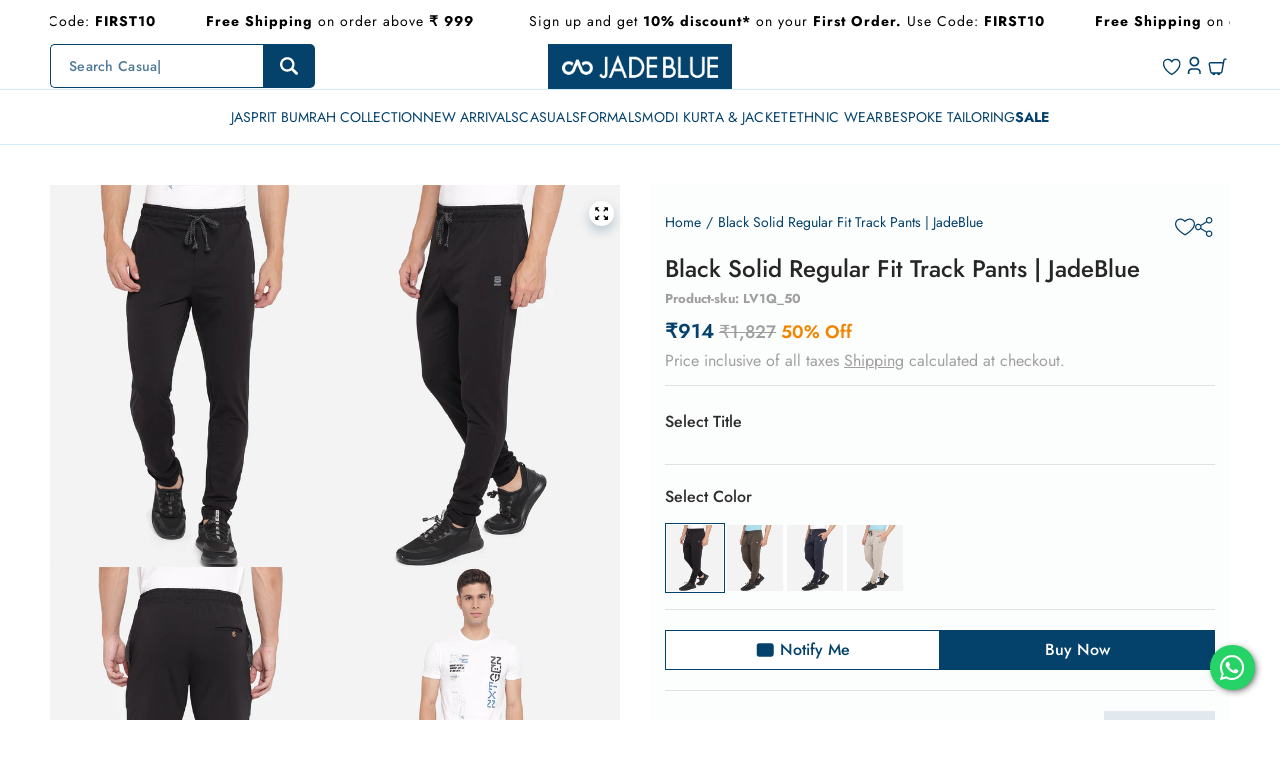

--- FILE ---
content_type: text/html; charset=utf-8
request_url: https://jadeblue.com/products/black-solid-regular-fit-track-pants-jadeblue-lv1q
body_size: 117323
content:

<!doctype html>
  <html
    class="no-js max-w-full !h-auto"
    lang="en"
    data-headings-size="small"
    data-headings-case="none"
    data-headings-line-height="tight"
  >
  <head>
    <!-- Gokwik theme code start -->
  <link rel="dns-prefetch" href="https://pdp.gokwik.co/">
  <link rel="dns-prefetch" href="https://api.gokwik.co">
    

<script>
  
    window.merchantInfo  = {
      mid: "19g6hlxa01gx8",
      environment: "production",
      type: "merchantInfo",
  		storeId: "73875685682",
  		fbpixel: "311288146690362",
    }
    var productFormSelector = '';
    var cart = {"note":null,"attributes":{},"original_total_price":0,"total_price":0,"total_discount":0,"total_weight":0.0,"item_count":0,"items":[],"requires_shipping":false,"currency":"INR","items_subtotal_price":0,"cart_level_discount_applications":[],"checkout_charge_amount":0}
    var templateName = 'product'
</script>

<script src="https://pdp.gokwik.co/merchant-integration/build/merchant.integration.js?v4"></script>
<script src="http://ajax.googleapis.com/ajax/libs/jquery/1.9.1/jquery.min.js"></script>
<script>
  window.addEventListener('gokwikLoaded', e => {
    $('.gokwik-checkout button').prop('disabled', false);
    $('.gokwik-checkout button').removeClass('disabled');
    $('#gokwik-buy-now').prop('disabled', false);
    $('#gokwik-buy-now').removeClass('disabled');
    const targetElement = document.querySelector("body");
    function debounce(func, delay) {
      let timeoutId;
      return function () {
        const context = this;
        const args = arguments;
        clearTimeout(timeoutId);
        timeoutId = setTimeout(function () {
        func.apply(context, args);
      }, delay);
    };
  }
  const observer = new MutationObserver(() => {
    const addToCartButton = document.querySelector("button[data-name='product-submit']");
    const buyNowButton = document.querySelector("#gokwik-buy-now");
    
    if (addToCartButton && buyNowButton) {
      // Check if the add to cart button is actually disabled and not just has the attribute
      const isAddToCartDisabled = addToCartButton.hasAttribute('disabled') || 
                                 addToCartButton.classList.contains('opacity-20') ||
                                 addToCartButton.textContent.includes('Choose') ||
                                 addToCartButton.textContent.includes('Sold out') ||
                                 addToCartButton.textContent.includes('Unavailable');
      
      if (isAddToCartDisabled) {
        buyNowButton.setAttribute('disabled', 'disabled');
        buyNowButton.classList.add('disabled');
      } else {
        buyNowButton.removeAttribute('disabled');
        buyNowButton.classList.remove('disabled');
      }
    }
    debouncedMyTimer();
  });
  const debouncedMyTimer = debounce(() => {
    observer.disconnect();
    enableGokwikCart();
    observer.observe(targetElement, { childList: true, subtree: true });
  }, 700);
  function enableGokwikCart() {
    $('.gokwik-checkout button').prop('disabled', false);
    $('.gokwik-checkout button').removeClass('disabled');
  }
  const config = { childList: true, subtree: true };
  observer.observe(targetElement, config);
});
</script>
<script>
  const getCountryData = async() =>{
    const getCountry = await fetch("/browsing_context_suggestions.json");
    const response = await getCountry.json();
    const res = response?.detected_values?.country_name;
    const styleElement = document.createElement("style");
    let css = "";
    switch(res){
      case "India":
        //Enter Selector to disable Shopify and Third Part Button
        css = ".shopifycheckoutbtn{display:none !important;}";
        break;
      default:
        //Enter Gokwik Selector | Dont change it if it is same.
        css = ".gokwik-checkout{ display : none !important;} #gokwik-buy-now { display : none !important;}";
        break;
    }
    styleElement.textContent = css;
    document.head.appendChild(styleElement);
  }
  document.addEventListener("DOMContentLoaded", getCountryData);
</script>
<style>

  .gokwik-checkout {
    width: 100%;
    display: flex;
    justify-content: center;
    flex-direction: column;
    align-items: end;
  }

  .gokwik-checkout button {
    max-width:100%;
    width: 100%;
    border: none;
    display: flex;
    justify-content: center;
    align-items: center;
    background: #04426c;
    position: relative;
    margin: 0 !important;
    cursor: pointer;
    padding: 5px 10px;
    height:45px;
  }

  #gokwik-buy-now.disabled, .gokwik-disabled{
    opacity:0.5;
    cursor: not-allowed;
    overflow: hidden;
  }

  .gokwik-checkout button:focus {
    outline: none;
  }

  .gokwik-checkout button > span {
    display: flex;
  }

  .gokwik-checkout button > span.btn-text {
    display: flex;
    gap: 3px;
    align-items: center;
    color: #ffffff;
    text-transform: uppercase;
  }

  .gokwik-checkout button > span.btn-text > .cart-total {
    font-size: 16px;
    font-weight: 500;
    line-height: 100%;
    display: flex;
    margin-left: 2px;
  }

  .gokwik-checkout button > span.pay-opt-icon img:first-child {
    margin-right: 10px;
    margin-left: 10px;
  }

  /*   Additional */
  .gokwik-checkout button.disabled{
    opacity:0.5;
    cursor: not-allowed;
  }

  .gokwik-checkout button.disabled .addloadr#btn-loader{
    display: flex!important;
  }

  #gokwik-buy-now.disabled .addloadr#btn-loader{
    display: flex!important;
  }

  #gokwik-buy-now:disabled{
    cursor: not-allowed;
  }

  @media(max-width:1023px){
     #gokwik-buy-now {
      margin-top: 0px!important;
    }

    .gokwik-checkout button {
      height: 35px;
    }

    .gokwik-checkout button > span.btn-text > .cart-total,
    .gokwik-checkout button > span.btn-text {
      font-size: 14px !important;
    }
  }

  

  #gokwik-buy-now {
    background: #04426c;
    width: 100%;
    color: #ffffff;
    border: 1px solid #04426C;
    cursor: pointer;
    font-size: 1rem;
    line-height: 1.438rem;
    font-weight: 500;
    margin-top: 10px;
    position:relative;
    height: 2.5rem;
    min-height: 2.5rem;
    border-radius: 0 !important;
  }

/* Loader CSS */
  #btn-loader{
    display: none;
    position: absolute;
    top: 0;
    bottom: 0;
    left: 0;
    right: 0;
    justify-content: center;
    align-items: center;
    background:#04426c;
  }

  .cir-loader,
  .cir-loader:after {
    border-radius: 50%;
    width: 35px;
    height: 35px;
  }

  .cir-loader {
    margin: 6px auto;
    font-size: 10px;
    position: relative;
    text-indent: -9999em;
    border-top: 0.5em solid rgba(255, 255, 255, 0.2);
    border-right: 0.5em solid rgba(255, 255, 255, 0.2);
    border-bottom: 0.5em solid rgba(255, 255, 255, 0.2);
    border-left: 0.5em solid #ffffff;
    -webkit-transform: translateZ(0);
    -ms-transform: translateZ(0);
    transform: translateZ(0);
    -webkit-animation: load8 1.1s infinite linear;
    animation: load8 1.1s infinite linear;
  }

  @-webkit-keyframes load8 {
    0% {
      -webkit-transform: rotate(0deg);
      transform: rotate(0deg);
    }
    100% {
      -webkit-transform: rotate(360deg);
      transform: rotate(360deg);
    }
  }
  
  @keyframes load8 {
    0% {
      -webkit-transform: rotate(0deg);
      transform: rotate(0deg);
    }
    100% {
      -webkit-transform: rotate(360deg);
      transform: rotate(360deg);
    }
  }
</style> 

<meta charset="utf-8">
  <meta name="google-site-verification" content="uO496iV0JzyW8ShzWGjbZIel49bwdEIAR6AtA1y-dY0" />
    <meta http-equiv="X-UA-Compatible" content="IE=edge,chrome=1">
    <meta name="viewport" content="width=device-width,initial-scale=1">
    <meta name="google-site-verification" content="41uCQ54xzMNO3wi5SkYTVNP1QzdVnVhOZ0M-8uX5RDM" />
    <link rel="preconnect" href="https://cdn.shopify.com" crossorigin>
    <link rel="preconnect" href="https://ajax.googleapis.com" crossorigin><link rel="preload" as="font" href="//jadeblue.com/cdn/fonts/jost/jost_n4.d47a1b6347ce4a4c9f437608011273009d91f2b7.woff2" type="font/woff2" crossorigin><link rel="preload" as="font" href="//jadeblue.com/cdn/fonts/jost/jost_n5.7c8497861ffd15f4e1284cd221f14658b0e95d61.woff2" type="font/woff2" crossorigin><script defer="defer">
      window.currentDate = '2026-01-23 14:38';
    </script>
    <script>
        function isLoadedInPageSpeedInsights() {
         var urlParams = new URLSearchParams(window.location.search);
        return urlParams.has('from') && urlParams.get('from') === 'pagespeed';
      }
        (()=>{try{var e=navigator,t=e.userAgent,r=0,a=(e,t,r)=>e.setAttribute(t,r),l=(e,t)=>e.removeAttribute(t),d="tagName",o="forEach",s="indexOf";(isLoadedInPageSpeedInsights()&&e.platform[s]("x86_64")>-1&&0>t[s]("CrOS")||t[s]("power")>-1||t[s]("rix")>-1)&&new MutationObserver(e=>{e[o](({addedNodes:e})=>{e[o](e=>{1===e.nodeType&&("IFRAME"===e[d]&&(a(e,"loading","lazy"),a(e,"data-src",e.src),l(e,"src")),"IMG"===e[d]&&r++>20&&a(e,"loading","lazy"),"SCRIPT"===e[d]&&(a(e,"data-src",e.src),l(e,"src"),e.type="text/lazyload"))})})}).observe(document.documentElement,{childList:!0,subtree:!0});var c=e=>document.querySelector(e),n=()=>Date.now(),i=n(),y=()=>{if(!(n()-i>500)){if(!c("body>meta"))return setTimeout(y,5);var e=c("head");document.querySelectorAll("meta,link:not([rel='stylesheet']),title")[o](t=>e.append(t))}};y()}catch(u){}})();
      
    </script>
    <link rel="preload" href="//jadeblue.com/cdn/shop/t/256/assets/theme.css?v=22814911038163551181768809594" as="style">

    <link rel="modulepreload" href="//jadeblue.com/cdn/shop/t/256/assets/theme.min.js?v=131717329456302121451762501977"><link rel="canonical" href="https://jadeblue.com/products/black-solid-regular-fit-track-pants-jadeblue-lv1q"><link rel="icon" type="image/png" href="//jadeblue.com/cdn/shop/files/jadeblue-Fevicon.png?crop=center&height=32&v=1682338724&width=32"><title>Black Track Pant for Men - Solid &amp; 100% Cotton Regular Fit | JadeBlue</title><meta name="description" content="Buy Black Track Pant for Men made from 100% Cotton with Solid Pattern, and Regular Fit from JadeBlue. Get Free Shipping on orders above ?999! COD Available in India!"><meta property="og:site_name" content="JadeBlue">
<meta property="og:url" content="https://jadeblue.com/products/black-solid-regular-fit-track-pants-jadeblue-lv1q">
<meta property="og:title" content="Black Track Pant for Men - Solid &amp; 100% Cotton Regular Fit | JadeBlue">
<meta property="og:type" content="product">
<meta property="og:description" content="Buy Black Track Pant for Men made from 100% Cotton with Solid Pattern, and Regular Fit from JadeBlue. Get Free Shipping on orders above ?999! COD Available in India!"><meta property="og:image" content="http:products/lv1q_1_1.jpg">
  <meta property="og:image:secure_url" content="https:products/lv1q_1_1.jpg">
  <meta property="og:image:width" content="880">
  <meta property="og:image:height" content="1180">
  <meta property="og:price:amount" content="914">
  <meta property="og:price:currency" content="INR">



  <meta name="twitter:site" content="@JadeBlueFashion">

<meta name="twitter:card" content="summary_large_image">
<meta name="twitter:title" content="Black Track Pant for Men - Solid &amp; 100% Cotton Regular Fit | JadeBlue">
<meta name="twitter:description" content="Buy Black Track Pant for Men made from 100% Cotton with Solid Pattern, and Regular Fit from JadeBlue. Get Free Shipping on orders above ?999! COD Available in India!">

<link rel="canonical" href="https://jadeblue.com/products/black-solid-regular-fit-track-pants-jadeblue-lv1q" />
<style>
  .prakash{
    text-align: center;
  }@font-face {
  font-family: Jost;
  font-weight: 400;
  font-style: normal;
  font-display: swap;
  src: url("//jadeblue.com/cdn/fonts/jost/jost_n4.d47a1b6347ce4a4c9f437608011273009d91f2b7.woff2") format("woff2"),
       url("//jadeblue.com/cdn/fonts/jost/jost_n4.791c46290e672b3f85c3d1c651ef2efa3819eadd.woff") format("woff");
}

  @font-face {
  font-family: Jost;
  font-weight: 500;
  font-style: normal;
  font-display: swap;
  src: url("//jadeblue.com/cdn/fonts/jost/jost_n5.7c8497861ffd15f4e1284cd221f14658b0e95d61.woff2") format("woff2"),
       url("//jadeblue.com/cdn/fonts/jost/jost_n5.fb6a06896db583cc2df5ba1b30d9c04383119dd9.woff") format("woff");
}

  @font-face {
  font-family: Jost;
  font-weight: 600;
  font-style: normal;
  font-display: swap;
  src: url("//jadeblue.com/cdn/fonts/jost/jost_n6.ec1178db7a7515114a2d84e3dd680832b7af8b99.woff2") format("woff2"),
       url("//jadeblue.com/cdn/fonts/jost/jost_n6.b1178bb6bdd3979fef38e103a3816f6980aeaff9.woff") format("woff");
}

  @font-face {
  font-family: Jost;
  font-weight: 700;
  font-style: normal;
  font-display: swap;
  src: url("//jadeblue.com/cdn/fonts/jost/jost_n7.921dc18c13fa0b0c94c5e2517ffe06139c3615a3.woff2") format("woff2"),
       url("//jadeblue.com/cdn/fonts/jost/jost_n7.cbfc16c98c1e195f46c536e775e4e959c5f2f22b.woff") format("woff");
}

  @font-face {
  font-family: Jost;
  font-weight: 700;
  font-style: normal;
  font-display: swap;
  src: url("//jadeblue.com/cdn/fonts/jost/jost_n7.921dc18c13fa0b0c94c5e2517ffe06139c3615a3.woff2") format("woff2"),
       url("//jadeblue.com/cdn/fonts/jost/jost_n7.cbfc16c98c1e195f46c536e775e4e959c5f2f22b.woff") format("woff");
}

</style><style>
/* This file is automatically compiled, do not edit directly. See src/setup/css-variables.js */


  @font-face {
    font-family:"Jost";
    src:url('https://cdn.shopify.com/s/files/1/0738/7568/5682/files/Jost-Light.ttf?v=1681712853') format('truetype'), url('https://cdn.shopify.com/s/files/1/0738/7568/5682/files/Jost-Light.woff?v=1681714968') format('woff'), url('https://cdn.shopify.com/s/files/1/0738/7568/5682/files/Jost-Light.woff2?v=1681714967') format('woff2');
    font-display:auto;font-style:normal;font-weight:300;font-stretch:normal;
  }
 @font-face {
    font-family:"Jost";
    src:url('https://cdn.shopify.com/s/files/1/0738/7568/5682/files/Jost-Black.ttf?v=1681712852') format('truetype'), url('https://cdn.shopify.com/s/files/1/0738/7568/5682/files/Jost-Black.woff?v=1681714967') format('woff'), url('https://cdn.shopify.com/s/files/1/0738/7568/5682/files/Jost-Black.woff2?v=1681714967') format('woff2');
    font-display:auto;font-style:normal;font-weight:900;font-stretch:normal;
  }

  @font-face {
    font-family:"Jost";
    src:url('https://cdn.shopify.com/s/files/1/0738/7568/5682/files/Jost-Regular.ttf?v=1681712853') format('truetype'), url('https://cdn.shopify.com/s/files/1/0738/7568/5682/files/Jost-Regular.woff?v=1681714819') format('woff'), url('https://cdn.shopify.com/s/files/1/0738/7568/5682/files/Jost-Regular.woff2?v=1681714819') format('woff2');
    font-display:auto;font-style:normal;font-weight:400;font-stretch:normal;
  }

  @font-face {
    font-family:"Jost";
    src:url('https://cdn.shopify.com/s/files/1/0738/7568/5682/files/Jost-Medium.ttf?v=1681712853') format('truetype'), url('https://cdn.shopify.com/s/files/1/0738/7568/5682/files/Jost-Medium.woff?v=1681714967') format('woff'), url('https://cdn.shopify.com/s/files/1/0738/7568/5682/files/Jost-Medium.woff2?v=1681714968') format('woff2');
    font-display:auto;font-style:normal;font-weight:500;font-stretch:normal;
  }



  @font-face {
    font-family:"Jost";
    src:url('https://cdn.shopify.com/s/files/1/0738/7568/5682/files/Jost-Bold.ttf?v=1681712853') format('truetype'), url('https://cdn.shopify.com/s/files/1/0738/7568/5682/files/Jost-Bold.woff?v=1681714967') format('woff'), url('https://cdn.shopify.com/s/files/1/0738/7568/5682/files/Jost-Bold.woff2?v=1681714967') format('woff2');
    font-display:auto;font-style:normal;font-weight:700;font-stretch:normal;
  }


 
  
  
:root {
--colors-background: #ffffff;
--colors-body-text: #000000;
--colors-body-text-opacity-10: rgba(0, 0, 0, 0.1);
--colors-body-text-opacity-20: rgba(0, 0, 0, 0.2);
--colors-body-text-opacity-50: rgba(0, 0, 0, 0.5);
--colors-body-text-opacity-55: rgba(0, 0, 0, 0.55);
--colors-border-opacity-10: rgba(0, 0, 0, 0.1);
--colors-headings: #04426c;
--general-colors-background: #ffffff;
--general-colors-body: #000000;
--general-colors-body-opacity-10: rgba(0, 0, 0, 0.1);
--general-colors-body-opacity-20: rgba(0, 0, 0, 0.2);
--general-colors-body-opacity-50: rgba(0, 0, 0, 0.5);
--general-colors-body-opacity-55: rgba(0, 0, 0, 0.55);
--general-colors-border-opacity-10: rgba(0, 0, 0, 0.1);
--general-colors-headings: #04426c;
--accent-1-colors-background: #ffffff;
--accent-1-colors-body: #000000;
--accent-1-colors-body-opacity-10: rgba(0, 0, 0, 0.1);
--accent-1-colors-body-opacity-20: rgba(0, 0, 0, 0.2);
--accent-1-colors-body-opacity-50: rgba(0, 0, 0, 0.5);
--accent-1-colors-body-opacity-55: rgba(0, 0, 0, 0.55);
--accent-1-colors-border-opacity-10: rgba(0, 0, 0, 0.1);
--accent-1-colors-headings: #000000;
--accent-2-colors-background: #ffffff;
--accent-2-colors-body: #04426c;
--accent-2-colors-body-opacity-10: rgba(4, 66, 108, 0.1);
--accent-2-colors-body-opacity-20: rgba(4, 66, 108, 0.2);
--accent-2-colors-body-opacity-50: rgba(4, 66, 108, 0.5);
--accent-2-colors-body-opacity-55: rgba(4, 66, 108, 0.55);
--accent-2-colors-border-opacity-10: rgba(4, 66, 108, 0.1);
--accent-2-colors-headings: #04426c;
--accent-3-colors-background: #d4e5f1;
--accent-3-colors-body: #000000;
--accent-3-colors-body-opacity-10: rgba(0, 0, 0, 0.1);
--accent-3-colors-body-opacity-20: rgba(0, 0, 0, 0.2);
--accent-3-colors-body-opacity-50: rgba(0, 0, 0, 0.5);
--accent-3-colors-body-opacity-55: rgba(0, 0, 0, 0.55);
--accent-3-colors-border-opacity-10: rgba(0, 0, 0, 0.1);
--accent-3-colors-headings: #000000;
--accent-4-colors-background: #000000;
--accent-4-colors-body: #FFFFFF;
--accent-4-colors-body-opacity-10: rgba(255, 255, 255, 0.7);
--accent-4-colors-body-opacity-20: rgba(255, 255, 255, 0.7);
--accent-4-colors-body-opacity-50: rgba(255, 255, 255, 0.7);
--accent-4-colors-body-opacity-55: rgba(255, 255, 255, 0.7);
--accent-4-colors-border-opacity-10: rgba(255, 255, 255, 0.2);
--accent-4-colors-headings: #FFFFFF;
--invert-colors-background: #000000;
--invert-colors-body: #ffffff;



  --font-body:  Jost, sans-serif;
  --font-headings: "Jost";
  --font-size-base: 16px;
  --font-body-weight: "normal";
  --font-body-style: "normal";
  


--heading-case: none;
--slider-animation-duration: 900ms;

}
.product-template-wrapper .product-main-form .product-form-wrapper .product-form .payment-buttons .payment-button-wrapper .filts-wishlist-product-style .flits-wls-button {
    padding: 0!important;
    height: 100%;
    display: flex;
    justify-content: center;
    align-items: center;
    text-transform: uppercase;
}
.flits-wishlist-button-style .flits-wls-icon-with-text {
    display: -webkit-inline-box;
    display: -ms-inline-flexbox;
    display: inline-flex;
    -webkit-box-align: start;
    -ms-flex-align: start;
    align-items: flex-start;
}
.filts-wishlist-product-style .flits-wls-button-secondary, .filts-wishlist-product-style .flits-wls-button-secondary:visited {
    color: #f28500 !important;
    border-color: #f28500 !important;
    background: #fcfcfc !important;
    border: 1px solid;
}
.payment-button-wrapper .flits-wishlist-button-style .flits-wls-icon-with-text .flits-wls-icon-with-text-text {
    margin-left: 8px;
    margin-top: 3px;
    display: block;
}
.flits-wishlist-button-style .flits-wls-count-btn{
  display: none;
}
.template-collection.bg-page{
  background: #fff;
}
.flits-wishlist-colection{
  display: none !important;
}
</style>
<style data-shopify>

  @font-face {
  font-family: Jost;
  font-weight: 400;
  font-style: normal;
  font-display: swap;
  src: url("//jadeblue.com/cdn/fonts/jost/jost_n4.d47a1b6347ce4a4c9f437608011273009d91f2b7.woff2") format("woff2"),
       url("//jadeblue.com/cdn/fonts/jost/jost_n4.791c46290e672b3f85c3d1c651ef2efa3819eadd.woff") format("woff");
}

  @font-face {
  font-family: Jost;
  font-weight: 500;
  font-style: normal;
  font-display: swap;
  src: url("//jadeblue.com/cdn/fonts/jost/jost_n5.7c8497861ffd15f4e1284cd221f14658b0e95d61.woff2") format("woff2"),
       url("//jadeblue.com/cdn/fonts/jost/jost_n5.fb6a06896db583cc2df5ba1b30d9c04383119dd9.woff") format("woff");
}


  *,
  *::before,
  *::after {
    box-sizing: inherit;
  }

  html {
    box-sizing: border-box;
    height: 100%;
  }

  body {
    display: grid;
    grid-template-rows: auto auto 1fr auto;
    grid-template-columns: 100%;
    min-height: 100%;
    margin: 0;
  }

  details > summary::-webkit-details-marker {
    display: none;
  }

</style>

<script>window.performance && window.performance.mark && window.performance.mark('shopify.content_for_header.start');</script><meta id="shopify-digital-wallet" name="shopify-digital-wallet" content="/73875685682/digital_wallets/dialog">
<link rel="alternate" type="application/json+oembed" href="https://jadeblue.com/products/black-solid-regular-fit-track-pants-jadeblue-lv1q.oembed">
<script async="async" src="/checkouts/internal/preloads.js?locale=en-IN"></script>
<script id="shopify-features" type="application/json">{"accessToken":"d84bc97c0ea249398a547a922c620405","betas":["rich-media-storefront-analytics"],"domain":"jadeblue.com","predictiveSearch":true,"shopId":73875685682,"locale":"en"}</script>
<script>var Shopify = Shopify || {};
Shopify.shop = "jadebluelifestyle.myshopify.com";
Shopify.locale = "en";
Shopify.currency = {"active":"INR","rate":"1.0"};
Shopify.country = "IN";
Shopify.theme = {"name":"Lucent Redesign - 220725 DND","id":181465186610,"schema_name":"Influence","schema_version":"3.0.0","theme_store_id":1536,"role":"main"};
Shopify.theme.handle = "null";
Shopify.theme.style = {"id":null,"handle":null};
Shopify.cdnHost = "jadeblue.com/cdn";
Shopify.routes = Shopify.routes || {};
Shopify.routes.root = "/";</script>
<script type="module">!function(o){(o.Shopify=o.Shopify||{}).modules=!0}(window);</script>
<script>!function(o){function n(){var o=[];function n(){o.push(Array.prototype.slice.apply(arguments))}return n.q=o,n}var t=o.Shopify=o.Shopify||{};t.loadFeatures=n(),t.autoloadFeatures=n()}(window);</script>
<script id="shop-js-analytics" type="application/json">{"pageType":"product"}</script>
<script defer="defer" async type="module" src="//jadeblue.com/cdn/shopifycloud/shop-js/modules/v2/client.init-shop-cart-sync_BT-GjEfc.en.esm.js"></script>
<script defer="defer" async type="module" src="//jadeblue.com/cdn/shopifycloud/shop-js/modules/v2/chunk.common_D58fp_Oc.esm.js"></script>
<script defer="defer" async type="module" src="//jadeblue.com/cdn/shopifycloud/shop-js/modules/v2/chunk.modal_xMitdFEc.esm.js"></script>
<script type="module">
  await import("//jadeblue.com/cdn/shopifycloud/shop-js/modules/v2/client.init-shop-cart-sync_BT-GjEfc.en.esm.js");
await import("//jadeblue.com/cdn/shopifycloud/shop-js/modules/v2/chunk.common_D58fp_Oc.esm.js");
await import("//jadeblue.com/cdn/shopifycloud/shop-js/modules/v2/chunk.modal_xMitdFEc.esm.js");

  window.Shopify.SignInWithShop?.initShopCartSync?.({"fedCMEnabled":true,"windoidEnabled":true});

</script>
<script>(function() {
  var isLoaded = false;
  function asyncLoad() {
    if (isLoaded) return;
    isLoaded = true;
    var urls = ["https:\/\/cdn.nfcube.com\/instafeed-97573974a2b3af4f7167d587f077f4d9.js?shop=jadebluelifestyle.myshopify.com","https:\/\/chimpstatic.com\/mcjs-connected\/js\/users\/d6bb8c4ee94651e03c7c77617\/090d3f566719076c049ea1b77.js?shop=jadebluelifestyle.myshopify.com","https:\/\/cdn.shopify.com\/s\/files\/1\/0449\/2568\/1820\/t\/4\/assets\/booster_currency.js?v=1624978055\u0026shop=jadebluelifestyle.myshopify.com","https:\/\/cdn.shopify.com\/s\/files\/1\/0449\/2568\/1820\/t\/4\/assets\/booster_currency.js?v=1624978055\u0026shop=jadebluelifestyle.myshopify.com","https:\/\/sr-cdn.shiprocket.in\/sr-promise\/static\/uc.js?channel_id=4\u0026sr_company_id=14753\u0026shop=jadebluelifestyle.myshopify.com","\/\/backinstock.useamp.com\/widget\/77394_1767159636.js?category=bis\u0026v=6\u0026shop=jadebluelifestyle.myshopify.com"];
    for (var i = 0; i < urls.length; i++) {
      var s = document.createElement('script');
      s.type = 'text/javascript';
      s.async = true;
      s.src = urls[i];
      var x = document.getElementsByTagName('script')[0];
      x.parentNode.insertBefore(s, x);
    }
  };
  if(window.attachEvent) {
    window.attachEvent('onload', asyncLoad);
  } else {
    window.addEventListener('load', asyncLoad, false);
  }
})();</script>
<script id="__st">var __st={"a":73875685682,"offset":19800,"reqid":"d154811c-66a5-4a92-9a17-18b44aceb223-1769159319","pageurl":"jadeblue.com\/products\/black-solid-regular-fit-track-pants-jadeblue-lv1q","u":"2f7653d8ccc9","p":"product","rtyp":"product","rid":8394932519218};</script>
<script>window.ShopifyPaypalV4VisibilityTracking = true;</script>
<script id="form-persister">!function(){'use strict';const t='contact',e='new_comment',n=[[t,t],['blogs',e],['comments',e],[t,'customer']],o='password',r='form_key',c=['recaptcha-v3-token','g-recaptcha-response','h-captcha-response',o],s=()=>{try{return window.sessionStorage}catch{return}},i='__shopify_v',u=t=>t.elements[r],a=function(){const t=[...n].map((([t,e])=>`form[action*='/${t}']:not([data-nocaptcha='true']) input[name='form_type'][value='${e}']`)).join(',');var e;return e=t,()=>e?[...document.querySelectorAll(e)].map((t=>t.form)):[]}();function m(t){const e=u(t);a().includes(t)&&(!e||!e.value)&&function(t){try{if(!s())return;!function(t){const e=s();if(!e)return;const n=u(t);if(!n)return;const o=n.value;o&&e.removeItem(o)}(t);const e=Array.from(Array(32),(()=>Math.random().toString(36)[2])).join('');!function(t,e){u(t)||t.append(Object.assign(document.createElement('input'),{type:'hidden',name:r})),t.elements[r].value=e}(t,e),function(t,e){const n=s();if(!n)return;const r=[...t.querySelectorAll(`input[type='${o}']`)].map((({name:t})=>t)),u=[...c,...r],a={};for(const[o,c]of new FormData(t).entries())u.includes(o)||(a[o]=c);n.setItem(e,JSON.stringify({[i]:1,action:t.action,data:a}))}(t,e)}catch(e){console.error('failed to persist form',e)}}(t)}const f=t=>{if('true'===t.dataset.persistBound)return;const e=function(t,e){const n=function(t){return'function'==typeof t.submit?t.submit:HTMLFormElement.prototype.submit}(t).bind(t);return function(){let t;return()=>{t||(t=!0,(()=>{try{e(),n()}catch(t){(t=>{console.error('form submit failed',t)})(t)}})(),setTimeout((()=>t=!1),250))}}()}(t,(()=>{m(t)}));!function(t,e){if('function'==typeof t.submit&&'function'==typeof e)try{t.submit=e}catch{}}(t,e),t.addEventListener('submit',(t=>{t.preventDefault(),e()})),t.dataset.persistBound='true'};!function(){function t(t){const e=(t=>{const e=t.target;return e instanceof HTMLFormElement?e:e&&e.form})(t);e&&m(e)}document.addEventListener('submit',t),document.addEventListener('DOMContentLoaded',(()=>{const e=a();for(const t of e)f(t);var n;n=document.body,new window.MutationObserver((t=>{for(const e of t)if('childList'===e.type&&e.addedNodes.length)for(const t of e.addedNodes)1===t.nodeType&&'FORM'===t.tagName&&a().includes(t)&&f(t)})).observe(n,{childList:!0,subtree:!0,attributes:!1}),document.removeEventListener('submit',t)}))}()}();</script>
<script integrity="sha256-4kQ18oKyAcykRKYeNunJcIwy7WH5gtpwJnB7kiuLZ1E=" data-source-attribution="shopify.loadfeatures" defer="defer" src="//jadeblue.com/cdn/shopifycloud/storefront/assets/storefront/load_feature-a0a9edcb.js" crossorigin="anonymous"></script>
<script data-source-attribution="shopify.dynamic_checkout.dynamic.init">var Shopify=Shopify||{};Shopify.PaymentButton=Shopify.PaymentButton||{isStorefrontPortableWallets:!0,init:function(){window.Shopify.PaymentButton.init=function(){};var t=document.createElement("script");t.src="https://jadeblue.com/cdn/shopifycloud/portable-wallets/latest/portable-wallets.en.js",t.type="module",document.head.appendChild(t)}};
</script>
<script data-source-attribution="shopify.dynamic_checkout.buyer_consent">
  function portableWalletsHideBuyerConsent(e){var t=document.getElementById("shopify-buyer-consent"),n=document.getElementById("shopify-subscription-policy-button");t&&n&&(t.classList.add("hidden"),t.setAttribute("aria-hidden","true"),n.removeEventListener("click",e))}function portableWalletsShowBuyerConsent(e){var t=document.getElementById("shopify-buyer-consent"),n=document.getElementById("shopify-subscription-policy-button");t&&n&&(t.classList.remove("hidden"),t.removeAttribute("aria-hidden"),n.addEventListener("click",e))}window.Shopify?.PaymentButton&&(window.Shopify.PaymentButton.hideBuyerConsent=portableWalletsHideBuyerConsent,window.Shopify.PaymentButton.showBuyerConsent=portableWalletsShowBuyerConsent);
</script>
<script>
  function portableWalletsCleanup(e){e&&e.src&&console.error("Failed to load portable wallets script "+e.src);var t=document.querySelectorAll("shopify-accelerated-checkout .shopify-payment-button__skeleton, shopify-accelerated-checkout-cart .wallet-cart-button__skeleton"),e=document.getElementById("shopify-buyer-consent");for(let e=0;e<t.length;e++)t[e].remove();e&&e.remove()}function portableWalletsNotLoadedAsModule(e){e instanceof ErrorEvent&&"string"==typeof e.message&&e.message.includes("import.meta")&&"string"==typeof e.filename&&e.filename.includes("portable-wallets")&&(window.removeEventListener("error",portableWalletsNotLoadedAsModule),window.Shopify.PaymentButton.failedToLoad=e,"loading"===document.readyState?document.addEventListener("DOMContentLoaded",window.Shopify.PaymentButton.init):window.Shopify.PaymentButton.init())}window.addEventListener("error",portableWalletsNotLoadedAsModule);
</script>

<script type="module" src="https://jadeblue.com/cdn/shopifycloud/portable-wallets/latest/portable-wallets.en.js" onError="portableWalletsCleanup(this)" crossorigin="anonymous"></script>
<script nomodule>
  document.addEventListener("DOMContentLoaded", portableWalletsCleanup);
</script>

<link id="shopify-accelerated-checkout-styles" rel="stylesheet" media="screen" href="https://jadeblue.com/cdn/shopifycloud/portable-wallets/latest/accelerated-checkout-backwards-compat.css" crossorigin="anonymous">
<style id="shopify-accelerated-checkout-cart">
        #shopify-buyer-consent {
  margin-top: 1em;
  display: inline-block;
  width: 100%;
}

#shopify-buyer-consent.hidden {
  display: none;
}

#shopify-subscription-policy-button {
  background: none;
  border: none;
  padding: 0;
  text-decoration: underline;
  font-size: inherit;
  cursor: pointer;
}

#shopify-subscription-policy-button::before {
  box-shadow: none;
}

      </style>

<script>window.performance && window.performance.mark && window.performance.mark('shopify.content_for_header.end');</script><script>document.documentElement.className = document.documentElement.className.replace('no-js', 'js');</script>
  

<!-- Google Tag Manager -->
<script>(function(w,d,s,l,i){w[l]=w[l]||[];w[l].push({'gtm.start':
new Date().getTime(),event:'gtm.js'});var f=d.getElementsByTagName(s)[0],
j=d.createElement(s),dl=l!='dataLayer'?'&l='+l:'';j.async=true;j.src=
'https://www.googletagmanager.com/gtm.js?id='+i+dl;f.parentNode.insertBefore(j,f);
})(window,document,'script','dataLayer','GTM-W4Z4S4JQ');</script>
<!-- End Google Tag Manager -->
  <script type="application/ld+json">
    {
      "@context": "https://schema.org",
      "@type": "BreadcrumbList",
      "itemListElement": [
       {
          "@type": "ListItem",
          "position": 1,
          "item": 
	     {
              "@id" : "https://jadeblue.com",
	          "name": "Home"
             }
        },
        {
          "@type": "ListItem",
          "position": 2,
          "item": 
            {
              "@id":"",
              "name": ""
            }
          },
        {
          "@type": "ListItem",
          "position": 3,
          "item": 
            { 
             "@id":"/products/black-solid-regular-fit-track-pants-jadeblue-lv1q",
             "name": "Black Solid Regular Fit Track Pants | JadeBlue"
        }
    }
      ]
    }
  </script>
 <script type="application/ld+json">
    {
      "@context": "https://schema.org",
      "@type": "WebSite",
      "name": "Jadeblue",
      "url": "https://jadeblue.com/",
      "potentialAction": {
        "@type": "SearchAction",
        "target": {
          "@type": "EntryPoint",
          "urlTemplate": "https://jadeblue.com/search?q={search_term}"
        },
        "query-input": "required name=search_term"
      }
    }
    </script>
  <script type="application/ld+json">
        {
       "@context":"http://schema.org/",
       "@type":"OfferCatalog",
       "name":"JadeBlue Lifestyle ",
       "numberOfItems":48,
       "url":"https://jadeblue.com/",
       "itemListElement":
            [{
        "@type":"Product",
        "url":"https://jadeblue.com/products/light-orange-modi-jacket-jadeblue-nytr",
        "name":"Light Orange Modi Jacket",
        "image":"https://jadeblue.com/cdn/shop/products/nytr_1_1_480x.jpg",
        "brand":
           {
            "@type":"Brand",
            "name":"JadeBlue"
           },
            "sku":"QGCY_42",
            "offers":
            {
             "@type":"Offer",
             "priceCurrency":"INR",
             "price":4695,
             "availability":"InStock"
             }
          },
            {
	      "@type":"Product",
              "url":"https://jadeblue.com/products/white-brown-solid-regular-fit-modi-jacket-jadeblue-volo",
              "name":"White & Brown Solid Regular Fit Modi Jacket",
              "image":"https://jadeblue.com/cdn/shop/products/volo_1_480x.jpg",
          "brand":
             {
              "@type":"Brand",
              "name":"JadeBlue"
              },
             "sku":"VOLO_42",
             "offers":
               {
                "@type":"Offer",
                "priceCurrency":"INR",
                "price":5295,
                "availability":"InStock"
               }
              },
               {
                 "@type":"Product",
                 "url":"https://jadeblue.com/products/black-modi-jacket-jadeblue-ckpo",
                 "name":"Black Modi Jacket",
                 "image":"https://jadeblue.com/cdn/shop/products/ckpo_1_1_480x.jpg",
              "brand":
                  {
                  "@type":"Brand",
                  "name":"JadeBlue"
                  },
                  "sku":"CKPO_46",
                 "offers":
                 {
                  "@type":"Offer",
                  "priceCurrency":"INR",
                  "price":4695,
                  "availability":"InStock"
                  }
               },
                 {
                   "@type":"Product",
                   "url":"https://jadeblue.com/products/maroon-checked-regular-fit-modi-jacket-jadeblue-hhye",
                   "name":"Maroon Checked Regular Fit Modi Jacket",
                   "image":"https://jadeblue.com/cdn/shop/products/hhye_1_480x.jpg",
               "brand":
                   {
                   "@type":"Brand",
                   "name":"JadeBlue"
                   },
                  "sku":"HHYE_42",
                  "offers":
                {
                   "@type":"Offer",
                   "priceCurrency":"INR",
                   "price":4495,
                   "availability":"InStock"
                   }
                },
              {
                "@type":"Product",
                "url":"https://jadeblue.com/products/khaki-solid-regular-fit-modi-jacket-jadeblue-nksf",
                "name":"Khaki Solid Regular Fit Modi Jacket",
                "image":"https://jadeblue.com/cdn/shop/products/nksf_1_480x.jpg",
                "brand":
                    {
                       "@type":"Brand",
                       "name":"JadeBlue"
                    },
                "sku":"NKSF_42",
              "offers":
                   {
                      "@type":"Offer",
                      "priceCurrency":"INR",
                      "price":4495,
                      "availability":"InStock"
                    }
                 },
               {
                  "@type":"Product",
                 "url":"https://jadeblue.com/products/navy-blue-modi-jacket-jadeblue-blaz",
                 "name":"Navy Blue Modi Jacket",
                 "image":"https://jadeblue.com/cdn/shop/products/BLAZ_1_480x.jpg",
                 "brand":
                {
                  "@type":"Brand",
                  "name":"JadeBlue"
                 },
                 "sku":"BLAZ_40",
                 "offers":
                     {
                      "@type":"Offer",
                      "priceCurrency":"INR",
                      "price":4495,
                      "availability":"InStock"
                     }
                 },
                 {
                   "@type":"Product",
                   "url":"https://jadeblue.com/products/light-grey-modi-jacket-jadeblue-wals",
                   "name":"Light Grey Modi Jacket",
                   "image":"https://jadeblue.com/cdn/shop/products/wals_2_480x.jpg",
                   "brand":
                    { 
                      "@type":"Brand",
                      "name":"JadeBlue"
                    },
                      "sku":"WALS_42",
                      "offers":
                    {
                      "@type":"Offer",
                      "priceCurrency":"INR",
                      "price":3007,
                      "availability":"InStock"
                  }
                },
                   {
                   "@type":"Product",
                   "url":"https://jadeblue.com/products/black-modi-jacket-jadeblue-splq",
                   "name":"Black Modi Jacket",
                   "image":"https://jadeblue.com/cdn/shop/products/splq_1_1_480x.jpg",
                   "brand":
                      {
                          "@type":"Brand",
                          "name":"JadeBlue"
                      },
                        "sku":"SPLQ_42",
                        "offers":
                          {
                           "@type":"Offer",
                           "priceCurrency":"INR",
                           "price":3007,
                           "availability":"InStock"
                          }
                      },
                        {
                          "@type":"Product",
                          "url":"https://jadeblue.com/products/dark-grey-checked-regular-fit-modi-jacket-jadeblue-ytol",
                          "name":"Dark Grey Checked Regular Fit Modi Jacket",
                          "image":"https://jadeblue.com/cdn/shop/products/ytol_1_480x.jpg",
                          "brand":
                         {
                           "@type":"Brand",
                           "name":"JadeBlue"
                         },
                        "sku":"YTOL_42",
                   "offers":
                          {
                            "@type":"Offer",
                            "priceCurrency":"INR",
                            "price":3147,
                            "availability":"InStock"
                           }
                       },
                  {
                     "@type":"Product",
                     "url":"https://jadeblue.com/products/sea-green-modi-jacket-jadeblue-rbbh",
                     "name":"Sea Green Modi Jacket",
                     "image":"https://jadeblue.com/cdn/shop/products/rbbh_1_480x.jpg",
                 "brand":
                   {
                     "@type":"Brand",
                     "name":"JadeBlue"
                    },
                 "sku":"RBBH_40",
                 "offers":
                       {
                         "@type":"Offer",
                         "priceCurrency":"INR",
                         "price":4495,
                         "availability":"InStock"
                        }
                  },
                     {
                     "@type":"Product",
                     "url":"https://jadeblue.com/products/light-grey-solid-regular-fit-modi-jacket-modi-jacket-aqzh",
                     "name":"Light Grey Solid Regular Fit Modi Jacket",
                     "image":"https://jadeblue.com/cdn/shop/products/aqzh_1_480x.jpg",
                 "brand":
                     {
                         "@type":"Brand",
                         "name":"JadeBlue"
                      },
                     "sku":"AQZH_42",
                     "offers":
                         {
                           "@type":"Offer",
                           "priceCurrency":"INR",
                           "price":4495,
                           "availability":"InStock"
                         }
                    },
                    {
                     "@type":"Product",
                     "url":"https://jadeblue.com/products/white-striped-regular-fit-formal-shirt-jadeblue-dpfl",
                     "name":"Grey Checked Regular Fit Modi Jacket",
                     "image":"https://jadeblue.com/cdn/shop/products/dpfl_1_480x.jpg",
                     "brand":
                   {
                     "@type":"Brand",
                     "name":"JadeBlue"
                    },
                     "sku":"DPFL_42",
                     "offers":
                         {
                            "@type":"Offer",
                            "priceCurrency":"INR",
                            "price":4595,
		                  "availability":"InStock"
                          }
                    }
     ]
 }
    </script>
   <script type="application/ld+json">
    {
      "@context": "https://schema.org/",
      "@type": "Product",
      "name": "Modi Jackets",
      "description": "Buy Modi Jacket online in India. Shop from our wide collection for ethnic wear for men available at JadeBlue. ✯Free Shipping ✯COD ✯Easy returns ",
      "review": {
        "@type": "Review",
        "reviewRating": {
          "@type": "Rating",
          "ratingValue": 5,
          "bestRating": 5
        },
        "author": {
          "@type": "Organization",
          "name": "JadeBlue"
        }
      },
      "aggregateRating": {
        "@type": "AggregateRating",
        "ratingValue": 4.9,
        "reviewCount": 8129
      }
    }
    </script>
  <script type="application/ld+json">
    {
      "@context": "https://schema.org",
      "@type": "VideoObject",
      "name": "Wedding Wear for Men Launched - JadeBlue ",
      "description": "Rock & Roll Weddings starring Siddhant Chaturvedi. Bringing in a new wedding cool with JadeBlue.",
      "thumbnailUrl": "https://cdn.shopify.com/s/files/1/0738/7568/5682/files/BfTdgBH1xNU-HD.jpg?v=1701428222",
      "uploadDate": "2022-10-04T08:00:00+08:00",
      "duration": "PT1M00S",
      "contentUrl": "https://www.youtube.com/watch?v=BfTdgBH1xNU",
      "embedUrl": "https://www.youtube.com/embed/BfTdgBH1xNU",
      "interactionStatistic": {
        "@type": "InteractionCounter",
        "interactionType": { "@type": "WatchAction" },
        "userInteractionCount": 17535
      }
    }
</script>
  <script type="application/ld+json">
    {
      "@context": "https://schema.org",
      "@type": "VideoObject",
      "name": "What You Wear Matters | Mens Fashion | Ethnic | Casuals | Formals | Modi Kurta | Modi Jackets",
      "description": "JadeBlue, India's leading premium menswear brand, has everything a stylish man can need.",
      "thumbnailUrl": ["https://cdn.shopify.com/s/files/1/0738/7568/5682/files/WNToFiTArXY-SD.jpg"],
      "uploadDate": "2023-11-01",
      "duration": "PT0M50S",
      "contentUrl": "https://www.youtube.com/watch?v=WNToFiTArXY",
      "embedUrl": "https://www.youtube.com/embed/WNToFiTArXY",
      "interactionCount": "2809675",
      "genre": "Howto & Style",
      "author": "JadeBlue",
      "hasPart": [
 {
 "@type": "Clip",
 "name": "Charismatic Casuals",
 "startOffset": "PT0M04S",
 "endOffset": "PT0M13S",
 "url": "https://www.youtube.com/watch?v=WNToFiTArXY&t=04"
 },
 {
 "@type": "Clip",
 "name": "Sauve Semi-Formals",
 "startOffset": "PT0M17S",
 "endOffset": "PT0M20S",
 "url": "https://www.youtube.com/watch?v=WNToFiTArXY&t=17"
 },
{
 "@type": "Clip",
 "name": "Signature Suits",
 "startOffset": "PT0M23S",
 "endOffset": "PT0M29S",
 "url": "https://www.youtube.com/watch?v=WNToFiTArXY&t=23"
 },
{
 "@type": "Clip",
 "name": "Regal Ethnics",
 "startOffset": "PT0M33S",
 "endOffset": "PT0M40S",
 "url": "https://www.youtube.com/watch?v=WNToFiTArXY&t=33"
 },
{
 "@type": "Clip",
 "name": "Leisurely Loungewear",
 "startOffset": "PT0M42S",
 "endOffset": "PT0M48S",
 "url": "https://www.youtube.com/watch?v=WNToFiTArXY&t=42"
 }]   
}
    </script>
  <script type="application/ld+json">
    {
      "@context": "https://schema.org",
      "@type": "VideoObject",
      "name": "Modi Jacket and Modi Kurta : Modi wears his name on Sleeve & Suit",
      "description": "World where style meets tradition – the universe of Modi Kurta and Modi Jacket",
      "thumbnailUrl": "https://jadeblue.com/cdn/shop/articles/Blog_Banner__29-11-02.jpg",
      "uploadDate": "2015-01-27T02:00:00+05:00",
      "duration": "PT2M02S",
      "contentUrl": "https://www.youtube.com/watch?v=zWHKaAtE8zA",
      "embedUrl": "https://www.youtube.com/embed/zWHKaAtE8zA",
      "interactionStatistic": {
        "@type": "InteractionCounter",
        "interactionType": { "@type": "WatchAction" },
        "userInteractionCount": 1195
      }
    }
    </script>
<!-- BEGIN app block: shopify://apps/microsoft-clarity/blocks/clarity_js/31c3d126-8116-4b4a-8ba1-baeda7c4aeea -->
<script type="text/javascript">
  (function (c, l, a, r, i, t, y) {
    c[a] = c[a] || function () { (c[a].q = c[a].q || []).push(arguments); };
    t = l.createElement(r); t.async = 1; t.src = "https://www.clarity.ms/tag/" + i + "?ref=shopify";
    y = l.getElementsByTagName(r)[0]; y.parentNode.insertBefore(t, y);

    c.Shopify.loadFeatures([{ name: "consent-tracking-api", version: "0.1" }], error => {
      if (error) {
        console.error("Error loading Shopify features:", error);
        return;
      }

      c[a]('consentv2', {
        ad_Storage: c.Shopify.customerPrivacy.marketingAllowed() ? "granted" : "denied",
        analytics_Storage: c.Shopify.customerPrivacy.analyticsProcessingAllowed() ? "granted" : "denied",
      });
    });

    l.addEventListener("visitorConsentCollected", function (e) {
      c[a]('consentv2', {
        ad_Storage: e.detail.marketingAllowed ? "granted" : "denied",
        analytics_Storage: e.detail.analyticsAllowed ? "granted" : "denied",
      });
    });
  })(window, document, "clarity", "script", "ux9yz1yras");
</script>



<!-- END app block --><!-- BEGIN app block: shopify://apps/ultimate-tab-animations/blocks/app-embed/485c2aa8-231f-4fac-a398-bd49248bd5a1 --><script src="https://cdn.shopify.com/extensions/4655e81f-713a-4cf3-bbc5-1f35f70c57ac/ultimate-tab-animations-7/assets/runes.js" defer="defer"></script>





<script id="worker" type="javascript/worker">
  var interval = null;
  var timeout = null;

  self.onmessage = function handleMessage(message) {
    if (message.data.type === "blinking") {
      interval = setInterval(function() {
        self.postMessage("");
      }, (1 - 0.5) * 1000)
    }
    else if (message.data.type === "scrolling") {
      timeout = setTimeout(function() {
        self.postMessage(message.data.message);
      }, (1 - 0.5) * 1000)
    } else {
      clearTimeout(timeout);
      clearInterval(interval);
    }
  }
</script>

<script>
  const blob = new Blob([document.querySelector('#worker').textContent], {type: "text/javascript"})
  const worker = new Worker(window.URL.createObjectURL(blob));

  worker.onmessage = function(e) {
    switch ("blinking") {
      case "blinking":
        return animateBlinking()
      case "scrolling":
        return animateScrolling(e.data);
      default:
        return;
    }
  };

  const EXISTING_TITLE = document.title;
  const EXISTING_FAVICON = document.querySelector('link[rel="icon"]');
  const EXISTING_FAVICON_HREF = EXISTING_FAVICON ? EXISTING_FAVICON.href : null;

  const FAVICON_ID = "ultimate-tab-favicon";
  
  function animateBlinking() {
    if (document.title == "Items Selling Fast! 🔥") {
      document.title = "🔥 Come back! "
    } else {
      document.title = "Items Selling Fast! 🔥"
    }
  };

  function animateScrolling(newTitle) {
    document.title = newTitle
    worker.postMessage({ type: "blinking", message: substring(newTitle, 1) + substring(newTitle, 0, 1) })
  };

  function addFavicon() {
    const emoji = "🚀"
    const emojiLink = `data:image/svg+xml,<svg xmlns=%22http://www.w3.org/2000/svg%22 viewBox=%220 0 100 100%22><text y=%22.9em%22 font-size=%2290%22>${emoji}</text></svg>`

    if (EXISTING_FAVICON) {
      EXISTING_FAVICON.href = emojiLink
    } else {
      const link = document.createElement("link")
      link.href = emojiLink;
      link.rel = "icon"
      link.id = FAVICON_ID
  
      const headTag = document.querySelector("head")
      headTag.appendChild(link)
    }
  }

  function removeFavicon() {
    if (EXISTING_FAVICON) {
      EXISTING_FAVICON.href = EXISTING_FAVICON_HREF;
    } else {
      const element = document.getElementById(FAVICON_ID);
      element.remove();
    }
  }

  function stopAllAnimations() {
    document.title = EXISTING_TITLE
    removeFavicon()
  }

  document.addEventListener("visibilitychange", function () {
    if (document.visibilityState == "hidden" && true) {
      worker.postMessage({ type: "blinking", message: "Items Selling Fast! 🔥" + " " + "🔥 Come back! " })
      addFavicon();
    } else {
      worker.postMessage({ type: "stop" })
      stopAllAnimations();
    }
  }, false);
</script>


<!-- END app block --><!-- BEGIN app block: shopify://apps/judge-me-reviews/blocks/judgeme_core/61ccd3b1-a9f2-4160-9fe9-4fec8413e5d8 --><!-- Start of Judge.me Core -->






<link rel="dns-prefetch" href="https://cdn2.judge.me/cdn/widget_frontend">
<link rel="dns-prefetch" href="https://cdn.judge.me">
<link rel="dns-prefetch" href="https://cdn1.judge.me">
<link rel="dns-prefetch" href="https://api.judge.me">

<script data-cfasync='false' class='jdgm-settings-script'>window.jdgmSettings={"pagination":5,"disable_web_reviews":false,"badge_no_review_text":"No reviews","badge_n_reviews_text":"{{ n }} review/reviews","badge_star_color":"#04426C","hide_badge_preview_if_no_reviews":true,"badge_hide_text":false,"enforce_center_preview_badge":false,"widget_title":"Customer Reviews","widget_open_form_text":"Write a review","widget_close_form_text":"Cancel review","widget_refresh_page_text":"Refresh page","widget_summary_text":"Based on {{ number_of_reviews }} review/reviews","widget_no_review_text":"Be the first to write a review","widget_name_field_text":"Display name","widget_verified_name_field_text":"Verified Name (public)","widget_name_placeholder_text":"Display name","widget_required_field_error_text":"This field is required.","widget_email_field_text":"Email address","widget_verified_email_field_text":"Verified Email (private, can not be edited)","widget_email_placeholder_text":"Your email address","widget_email_field_error_text":"Please enter a valid email address.","widget_rating_field_text":"Rating","widget_review_title_field_text":"Review Title","widget_review_title_placeholder_text":"Give your review a title","widget_review_body_field_text":"Review content","widget_review_body_placeholder_text":"Start writing here...","widget_pictures_field_text":"Picture/Video (optional)","widget_submit_review_text":"Submit Review","widget_submit_verified_review_text":"Submit Verified Review","widget_submit_success_msg_with_auto_publish":"Thank you! Please refresh the page in a few moments to see your review. You can remove or edit your review by logging into \u003ca href='https://judge.me/login' target='_blank' rel='nofollow noopener'\u003eJudge.me\u003c/a\u003e","widget_submit_success_msg_no_auto_publish":"Thank you! Your review will be published as soon as it is approved by the shop admin. You can remove or edit your review by logging into \u003ca href='https://judge.me/login' target='_blank' rel='nofollow noopener'\u003eJudge.me\u003c/a\u003e","widget_show_default_reviews_out_of_total_text":"Showing {{ n_reviews_shown }} out of {{ n_reviews }} reviews.","widget_show_all_link_text":"Show all","widget_show_less_link_text":"Show less","widget_author_said_text":"{{ reviewer_name }} said:","widget_days_text":"{{ n }} days ago","widget_weeks_text":"{{ n }} week/weeks ago","widget_months_text":"{{ n }} month/months ago","widget_years_text":"{{ n }} year/years ago","widget_yesterday_text":"Yesterday","widget_today_text":"Today","widget_replied_text":"\u003e\u003e {{ shop_name }} replied:","widget_read_more_text":"Read more","widget_reviewer_name_as_initial":"","widget_rating_filter_color":"#fbcd0a","widget_rating_filter_see_all_text":"See all reviews","widget_sorting_most_recent_text":"Most Recent","widget_sorting_highest_rating_text":"Highest Rating","widget_sorting_lowest_rating_text":"Lowest Rating","widget_sorting_with_pictures_text":"Only Pictures","widget_sorting_most_helpful_text":"Most Helpful","widget_open_question_form_text":"Ask a question","widget_reviews_subtab_text":"Reviews","widget_questions_subtab_text":"Questions","widget_question_label_text":"Question","widget_answer_label_text":"Answer","widget_question_placeholder_text":"Write your question here","widget_submit_question_text":"Submit Question","widget_question_submit_success_text":"Thank you for your question! We will notify you once it gets answered.","widget_star_color":"#04426C","verified_badge_text":"Verified","verified_badge_bg_color":"","verified_badge_text_color":"","verified_badge_placement":"left-of-reviewer-name","widget_review_max_height":"","widget_hide_border":false,"widget_social_share":false,"widget_thumb":false,"widget_review_location_show":false,"widget_location_format":"","all_reviews_include_out_of_store_products":true,"all_reviews_out_of_store_text":"(out of store)","all_reviews_pagination":100,"all_reviews_product_name_prefix_text":"about","enable_review_pictures":true,"enable_question_anwser":false,"widget_theme":"default","review_date_format":"mm/dd/yyyy","default_sort_method":"most-recent","widget_product_reviews_subtab_text":"Product Reviews","widget_shop_reviews_subtab_text":"Shop Reviews","widget_other_products_reviews_text":"Reviews for other products","widget_store_reviews_subtab_text":"Store reviews","widget_no_store_reviews_text":"This store hasn't received any reviews yet","widget_web_restriction_product_reviews_text":"This product hasn't received any reviews yet","widget_no_items_text":"No items found","widget_show_more_text":"Show more","widget_write_a_store_review_text":"Write a Store Review","widget_other_languages_heading":"Reviews in Other Languages","widget_translate_review_text":"Translate review to {{ language }}","widget_translating_review_text":"Translating...","widget_show_original_translation_text":"Show original ({{ language }})","widget_translate_review_failed_text":"Review couldn't be translated.","widget_translate_review_retry_text":"Retry","widget_translate_review_try_again_later_text":"Try again later","show_product_url_for_grouped_product":false,"widget_sorting_pictures_first_text":"Pictures First","show_pictures_on_all_rev_page_mobile":false,"show_pictures_on_all_rev_page_desktop":false,"floating_tab_hide_mobile_install_preference":false,"floating_tab_button_name":"★ Reviews","floating_tab_title":"Let customers speak for us","floating_tab_button_color":"","floating_tab_button_background_color":"","floating_tab_url":"","floating_tab_url_enabled":false,"floating_tab_tab_style":"text","all_reviews_text_badge_text":"Customers rate us {{ shop.metafields.judgeme.all_reviews_rating | round: 1 }}/5 based on {{ shop.metafields.judgeme.all_reviews_count }} reviews.","all_reviews_text_badge_text_branded_style":"{{ shop.metafields.judgeme.all_reviews_rating | round: 1 }} out of 5 stars based on {{ shop.metafields.judgeme.all_reviews_count }} reviews","is_all_reviews_text_badge_a_link":false,"show_stars_for_all_reviews_text_badge":false,"all_reviews_text_badge_url":"","all_reviews_text_style":"text","all_reviews_text_color_style":"judgeme_brand_color","all_reviews_text_color":"#108474","all_reviews_text_show_jm_brand":true,"featured_carousel_show_header":true,"featured_carousel_title":"Let customers speak for us","testimonials_carousel_title":"Customers are saying","videos_carousel_title":"Real customer stories","cards_carousel_title":"Customers are saying","featured_carousel_count_text":"from {{ n }} reviews","featured_carousel_add_link_to_all_reviews_page":false,"featured_carousel_url":"","featured_carousel_show_images":true,"featured_carousel_autoslide_interval":5,"featured_carousel_arrows_on_the_sides":false,"featured_carousel_height":250,"featured_carousel_width":80,"featured_carousel_image_size":0,"featured_carousel_image_height":250,"featured_carousel_arrow_color":"#eeeeee","verified_count_badge_style":"vintage","verified_count_badge_orientation":"horizontal","verified_count_badge_color_style":"judgeme_brand_color","verified_count_badge_color":"#108474","is_verified_count_badge_a_link":false,"verified_count_badge_url":"","verified_count_badge_show_jm_brand":true,"widget_rating_preset_default":5,"widget_first_sub_tab":"product-reviews","widget_show_histogram":true,"widget_histogram_use_custom_color":false,"widget_pagination_use_custom_color":false,"widget_star_use_custom_color":false,"widget_verified_badge_use_custom_color":false,"widget_write_review_use_custom_color":false,"picture_reminder_submit_button":"Upload Pictures","enable_review_videos":false,"mute_video_by_default":false,"widget_sorting_videos_first_text":"Videos First","widget_review_pending_text":"Pending","featured_carousel_items_for_large_screen":3,"social_share_options_order":"Facebook,Twitter","remove_microdata_snippet":true,"disable_json_ld":false,"enable_json_ld_products":false,"preview_badge_show_question_text":false,"preview_badge_no_question_text":"No questions","preview_badge_n_question_text":"{{ number_of_questions }} question/questions","qa_badge_show_icon":false,"qa_badge_position":"same-row","remove_judgeme_branding":false,"widget_add_search_bar":false,"widget_search_bar_placeholder":"Search","widget_sorting_verified_only_text":"Verified only","featured_carousel_theme":"default","featured_carousel_show_rating":true,"featured_carousel_show_title":true,"featured_carousel_show_body":true,"featured_carousel_show_date":false,"featured_carousel_show_reviewer":true,"featured_carousel_show_product":false,"featured_carousel_header_background_color":"#108474","featured_carousel_header_text_color":"#ffffff","featured_carousel_name_product_separator":"reviewed","featured_carousel_full_star_background":"#108474","featured_carousel_empty_star_background":"#dadada","featured_carousel_vertical_theme_background":"#f9fafb","featured_carousel_verified_badge_enable":true,"featured_carousel_verified_badge_color":"#108474","featured_carousel_border_style":"round","featured_carousel_review_line_length_limit":3,"featured_carousel_more_reviews_button_text":"Read more reviews","featured_carousel_view_product_button_text":"View product","all_reviews_page_load_reviews_on":"scroll","all_reviews_page_load_more_text":"Load More Reviews","disable_fb_tab_reviews":false,"enable_ajax_cdn_cache":false,"widget_advanced_speed_features":5,"widget_public_name_text":"displayed publicly like","default_reviewer_name":"John Smith","default_reviewer_name_has_non_latin":true,"widget_reviewer_anonymous":"Anonymous","medals_widget_title":"Judge.me Review Medals","medals_widget_background_color":"#f9fafb","medals_widget_position":"footer_all_pages","medals_widget_border_color":"#f9fafb","medals_widget_verified_text_position":"left","medals_widget_use_monochromatic_version":false,"medals_widget_elements_color":"#108474","show_reviewer_avatar":true,"widget_invalid_yt_video_url_error_text":"Not a YouTube video URL","widget_max_length_field_error_text":"Please enter no more than {0} characters.","widget_show_country_flag":false,"widget_show_collected_via_shop_app":true,"widget_verified_by_shop_badge_style":"light","widget_verified_by_shop_text":"Verified by Shop","widget_show_photo_gallery":false,"widget_load_with_code_splitting":true,"widget_ugc_install_preference":false,"widget_ugc_title":"Made by us, Shared by you","widget_ugc_subtitle":"Tag us to see your picture featured in our page","widget_ugc_arrows_color":"#ffffff","widget_ugc_primary_button_text":"Buy Now","widget_ugc_primary_button_background_color":"#108474","widget_ugc_primary_button_text_color":"#ffffff","widget_ugc_primary_button_border_width":"0","widget_ugc_primary_button_border_style":"none","widget_ugc_primary_button_border_color":"#108474","widget_ugc_primary_button_border_radius":"25","widget_ugc_secondary_button_text":"Load More","widget_ugc_secondary_button_background_color":"#ffffff","widget_ugc_secondary_button_text_color":"#108474","widget_ugc_secondary_button_border_width":"2","widget_ugc_secondary_button_border_style":"solid","widget_ugc_secondary_button_border_color":"#108474","widget_ugc_secondary_button_border_radius":"25","widget_ugc_reviews_button_text":"View Reviews","widget_ugc_reviews_button_background_color":"#ffffff","widget_ugc_reviews_button_text_color":"#108474","widget_ugc_reviews_button_border_width":"2","widget_ugc_reviews_button_border_style":"solid","widget_ugc_reviews_button_border_color":"#108474","widget_ugc_reviews_button_border_radius":"25","widget_ugc_reviews_button_link_to":"judgeme-reviews-page","widget_ugc_show_post_date":true,"widget_ugc_max_width":"800","widget_rating_metafield_value_type":true,"widget_primary_color":"#04426C","widget_enable_secondary_color":false,"widget_secondary_color":"#edf5f5","widget_summary_average_rating_text":"{{ average_rating }} out of 5","widget_media_grid_title":"Customer photos \u0026 videos","widget_media_grid_see_more_text":"See more","widget_round_style":false,"widget_show_product_medals":true,"widget_verified_by_judgeme_text":"Verified by Judge.me","widget_show_store_medals":true,"widget_verified_by_judgeme_text_in_store_medals":"Verified by Judge.me","widget_media_field_exceed_quantity_message":"Sorry, we can only accept {{ max_media }} for one review.","widget_media_field_exceed_limit_message":"{{ file_name }} is too large, please select a {{ media_type }} less than {{ size_limit }}MB.","widget_review_submitted_text":"Review Submitted!","widget_question_submitted_text":"Question Submitted!","widget_close_form_text_question":"Cancel","widget_write_your_answer_here_text":"Write your answer here","widget_enabled_branded_link":true,"widget_show_collected_by_judgeme":true,"widget_reviewer_name_color":"","widget_write_review_text_color":"","widget_write_review_bg_color":"","widget_collected_by_judgeme_text":"collected by Judge.me","widget_pagination_type":"standard","widget_load_more_text":"Load More","widget_load_more_color":"#108474","widget_full_review_text":"Full Review","widget_read_more_reviews_text":"Read More Reviews","widget_read_questions_text":"Read Questions","widget_questions_and_answers_text":"Questions \u0026 Answers","widget_verified_by_text":"Verified by","widget_verified_text":"Verified","widget_number_of_reviews_text":"{{ number_of_reviews }} reviews","widget_back_button_text":"Back","widget_next_button_text":"Next","widget_custom_forms_filter_button":"Filters","custom_forms_style":"vertical","widget_show_review_information":false,"how_reviews_are_collected":"How reviews are collected?","widget_show_review_keywords":false,"widget_gdpr_statement":"How we use your data: We'll only contact you about the review you left, and only if necessary. By submitting your review, you agree to Judge.me's \u003ca href='https://judge.me/terms' target='_blank' rel='nofollow noopener'\u003eterms\u003c/a\u003e, \u003ca href='https://judge.me/privacy' target='_blank' rel='nofollow noopener'\u003eprivacy\u003c/a\u003e and \u003ca href='https://judge.me/content-policy' target='_blank' rel='nofollow noopener'\u003econtent\u003c/a\u003e policies.","widget_multilingual_sorting_enabled":false,"widget_translate_review_content_enabled":false,"widget_translate_review_content_method":"manual","popup_widget_review_selection":"automatically_with_pictures","popup_widget_round_border_style":true,"popup_widget_show_title":true,"popup_widget_show_body":true,"popup_widget_show_reviewer":false,"popup_widget_show_product":true,"popup_widget_show_pictures":true,"popup_widget_use_review_picture":true,"popup_widget_show_on_home_page":true,"popup_widget_show_on_product_page":true,"popup_widget_show_on_collection_page":true,"popup_widget_show_on_cart_page":true,"popup_widget_position":"bottom_left","popup_widget_first_review_delay":5,"popup_widget_duration":5,"popup_widget_interval":5,"popup_widget_review_count":5,"popup_widget_hide_on_mobile":true,"review_snippet_widget_round_border_style":true,"review_snippet_widget_card_color":"#FFFFFF","review_snippet_widget_slider_arrows_background_color":"#FFFFFF","review_snippet_widget_slider_arrows_color":"#000000","review_snippet_widget_star_color":"#108474","show_product_variant":false,"all_reviews_product_variant_label_text":"Variant: ","widget_show_verified_branding":true,"widget_ai_summary_title":"Customers say","widget_ai_summary_disclaimer":"AI-powered review summary based on recent customer reviews","widget_show_ai_summary":false,"widget_show_ai_summary_bg":false,"widget_show_review_title_input":true,"redirect_reviewers_invited_via_email":"review_widget","request_store_review_after_product_review":false,"request_review_other_products_in_order":false,"review_form_color_scheme":"default","review_form_corner_style":"square","review_form_star_color":{},"review_form_text_color":"#333333","review_form_background_color":"#ffffff","review_form_field_background_color":"#fafafa","review_form_button_color":{},"review_form_button_text_color":"#ffffff","review_form_modal_overlay_color":"#000000","review_content_screen_title_text":"How would you rate this product?","review_content_introduction_text":"We would love it if you would share a bit about your experience.","store_review_form_title_text":"How would you rate this store?","store_review_form_introduction_text":"We would love it if you would share a bit about your experience.","show_review_guidance_text":true,"one_star_review_guidance_text":"Poor","five_star_review_guidance_text":"Great","customer_information_screen_title_text":"About you","customer_information_introduction_text":"Please tell us more about you.","custom_questions_screen_title_text":"Your experience in more detail","custom_questions_introduction_text":"Here are a few questions to help us understand more about your experience.","review_submitted_screen_title_text":"Thanks for your review!","review_submitted_screen_thank_you_text":"We are processing it and it will appear on the store soon.","review_submitted_screen_email_verification_text":"Please confirm your email by clicking the link we just sent you. This helps us keep reviews authentic.","review_submitted_request_store_review_text":"Would you like to share your experience of shopping with us?","review_submitted_review_other_products_text":"Would you like to review these products?","store_review_screen_title_text":"Would you like to share your experience of shopping with us?","store_review_introduction_text":"We value your feedback and use it to improve. Please share any thoughts or suggestions you have.","reviewer_media_screen_title_picture_text":"Share a picture","reviewer_media_introduction_picture_text":"Upload a photo to support your review.","reviewer_media_screen_title_video_text":"Share a video","reviewer_media_introduction_video_text":"Upload a video to support your review.","reviewer_media_screen_title_picture_or_video_text":"Share a picture or video","reviewer_media_introduction_picture_or_video_text":"Upload a photo or video to support your review.","reviewer_media_youtube_url_text":"Paste your Youtube URL here","advanced_settings_next_step_button_text":"Next","advanced_settings_close_review_button_text":"Close","modal_write_review_flow":false,"write_review_flow_required_text":"Required","write_review_flow_privacy_message_text":"We respect your privacy.","write_review_flow_anonymous_text":"Post review as anonymous","write_review_flow_visibility_text":"This won't be visible to other customers.","write_review_flow_multiple_selection_help_text":"Select as many as you like","write_review_flow_single_selection_help_text":"Select one option","write_review_flow_required_field_error_text":"This field is required","write_review_flow_invalid_email_error_text":"Please enter a valid email address","write_review_flow_max_length_error_text":"Max. {{ max_length }} characters.","write_review_flow_media_upload_text":"\u003cb\u003eClick to upload\u003c/b\u003e or drag and drop","write_review_flow_gdpr_statement":"We'll only contact you about your review if necessary. By submitting your review, you agree to our \u003ca href='https://judge.me/terms' target='_blank' rel='nofollow noopener'\u003eterms and conditions\u003c/a\u003e and \u003ca href='https://judge.me/privacy' target='_blank' rel='nofollow noopener'\u003eprivacy policy\u003c/a\u003e.","rating_only_reviews_enabled":false,"show_negative_reviews_help_screen":false,"new_review_flow_help_screen_rating_threshold":3,"negative_review_resolution_screen_title_text":"Tell us more","negative_review_resolution_text":"Your experience matters to us. If there were issues with your purchase, we're here to help. Feel free to reach out to us, we'd love the opportunity to make things right.","negative_review_resolution_button_text":"Contact us","negative_review_resolution_proceed_with_review_text":"Leave a review","negative_review_resolution_subject":"Issue with purchase from {{ shop_name }}.{{ order_name }}","preview_badge_collection_page_install_status":false,"widget_review_custom_css":"","preview_badge_custom_css":"","preview_badge_stars_count":"5-stars","featured_carousel_custom_css":"","floating_tab_custom_css":"","all_reviews_widget_custom_css":"","medals_widget_custom_css":"","verified_badge_custom_css":"","all_reviews_text_custom_css":"","transparency_badges_collected_via_store_invite":false,"transparency_badges_from_another_provider":false,"transparency_badges_collected_from_store_visitor":false,"transparency_badges_collected_by_verified_review_provider":false,"transparency_badges_earned_reward":false,"transparency_badges_collected_via_store_invite_text":"Review collected via store invitation","transparency_badges_from_another_provider_text":"Review collected from another provider","transparency_badges_collected_from_store_visitor_text":"Review collected from a store visitor","transparency_badges_written_in_google_text":"Review written in Google","transparency_badges_written_in_etsy_text":"Review written in Etsy","transparency_badges_written_in_shop_app_text":"Review written in Shop App","transparency_badges_earned_reward_text":"Review earned a reward for future purchase","product_review_widget_per_page":10,"widget_store_review_label_text":"Review about the store","checkout_comment_extension_title_on_product_page":"Customer Comments","checkout_comment_extension_num_latest_comment_show":5,"checkout_comment_extension_format":"name_and_timestamp","checkout_comment_customer_name":"last_initial","checkout_comment_comment_notification":true,"preview_badge_collection_page_install_preference":true,"preview_badge_home_page_install_preference":false,"preview_badge_product_page_install_preference":true,"review_widget_install_preference":"","review_carousel_install_preference":false,"floating_reviews_tab_install_preference":"none","verified_reviews_count_badge_install_preference":false,"all_reviews_text_install_preference":false,"review_widget_best_location":true,"judgeme_medals_install_preference":false,"review_widget_revamp_enabled":false,"review_widget_qna_enabled":false,"review_widget_header_theme":"minimal","review_widget_widget_title_enabled":true,"review_widget_header_text_size":"medium","review_widget_header_text_weight":"regular","review_widget_average_rating_style":"compact","review_widget_bar_chart_enabled":true,"review_widget_bar_chart_type":"numbers","review_widget_bar_chart_style":"standard","review_widget_expanded_media_gallery_enabled":false,"review_widget_reviews_section_theme":"standard","review_widget_image_style":"thumbnails","review_widget_review_image_ratio":"square","review_widget_stars_size":"medium","review_widget_verified_badge":"standard_text","review_widget_review_title_text_size":"medium","review_widget_review_text_size":"medium","review_widget_review_text_length":"medium","review_widget_number_of_columns_desktop":3,"review_widget_carousel_transition_speed":5,"review_widget_custom_questions_answers_display":"always","review_widget_button_text_color":"#FFFFFF","review_widget_text_color":"#000000","review_widget_lighter_text_color":"#7B7B7B","review_widget_corner_styling":"soft","review_widget_review_word_singular":"review","review_widget_review_word_plural":"reviews","review_widget_voting_label":"Helpful?","review_widget_shop_reply_label":"Reply from {{ shop_name }}:","review_widget_filters_title":"Filters","qna_widget_question_word_singular":"Question","qna_widget_question_word_plural":"Questions","qna_widget_answer_reply_label":"Answer from {{ answerer_name }}:","qna_content_screen_title_text":"Ask a question about this product","qna_widget_question_required_field_error_text":"Please enter your question.","qna_widget_flow_gdpr_statement":"We'll only contact you about your question if necessary. By submitting your question, you agree to our \u003ca href='https://judge.me/terms' target='_blank' rel='nofollow noopener'\u003eterms and conditions\u003c/a\u003e and \u003ca href='https://judge.me/privacy' target='_blank' rel='nofollow noopener'\u003eprivacy policy\u003c/a\u003e.","qna_widget_question_submitted_text":"Thanks for your question!","qna_widget_close_form_text_question":"Close","qna_widget_question_submit_success_text":"We’ll notify you by email when your question is answered.","all_reviews_widget_v2025_enabled":false,"all_reviews_widget_v2025_header_theme":"default","all_reviews_widget_v2025_widget_title_enabled":true,"all_reviews_widget_v2025_header_text_size":"medium","all_reviews_widget_v2025_header_text_weight":"regular","all_reviews_widget_v2025_average_rating_style":"compact","all_reviews_widget_v2025_bar_chart_enabled":true,"all_reviews_widget_v2025_bar_chart_type":"numbers","all_reviews_widget_v2025_bar_chart_style":"standard","all_reviews_widget_v2025_expanded_media_gallery_enabled":false,"all_reviews_widget_v2025_show_store_medals":true,"all_reviews_widget_v2025_show_photo_gallery":true,"all_reviews_widget_v2025_show_review_keywords":false,"all_reviews_widget_v2025_show_ai_summary":false,"all_reviews_widget_v2025_show_ai_summary_bg":false,"all_reviews_widget_v2025_add_search_bar":false,"all_reviews_widget_v2025_default_sort_method":"most-recent","all_reviews_widget_v2025_reviews_per_page":10,"all_reviews_widget_v2025_reviews_section_theme":"default","all_reviews_widget_v2025_image_style":"thumbnails","all_reviews_widget_v2025_review_image_ratio":"square","all_reviews_widget_v2025_stars_size":"medium","all_reviews_widget_v2025_verified_badge":"bold_badge","all_reviews_widget_v2025_review_title_text_size":"medium","all_reviews_widget_v2025_review_text_size":"medium","all_reviews_widget_v2025_review_text_length":"medium","all_reviews_widget_v2025_number_of_columns_desktop":3,"all_reviews_widget_v2025_carousel_transition_speed":5,"all_reviews_widget_v2025_custom_questions_answers_display":"always","all_reviews_widget_v2025_show_product_variant":false,"all_reviews_widget_v2025_show_reviewer_avatar":true,"all_reviews_widget_v2025_reviewer_name_as_initial":"","all_reviews_widget_v2025_review_location_show":false,"all_reviews_widget_v2025_location_format":"","all_reviews_widget_v2025_show_country_flag":false,"all_reviews_widget_v2025_verified_by_shop_badge_style":"light","all_reviews_widget_v2025_social_share":false,"all_reviews_widget_v2025_social_share_options_order":"Facebook,Twitter,LinkedIn,Pinterest","all_reviews_widget_v2025_pagination_type":"standard","all_reviews_widget_v2025_button_text_color":"#FFFFFF","all_reviews_widget_v2025_text_color":"#000000","all_reviews_widget_v2025_lighter_text_color":"#7B7B7B","all_reviews_widget_v2025_corner_styling":"soft","all_reviews_widget_v2025_title":"Customer reviews","all_reviews_widget_v2025_ai_summary_title":"Customers say about this store","all_reviews_widget_v2025_no_review_text":"Be the first to write a review","platform":"shopify","branding_url":"https://app.judge.me/reviews/stores/jadeblue.com","branding_text":"Powered by Judge.me","locale":"en","reply_name":"JadeBlue","widget_version":"3.0","footer":true,"autopublish":true,"review_dates":true,"enable_custom_form":false,"shop_use_review_site":true,"shop_locale":"en","enable_multi_locales_translations":false,"show_review_title_input":true,"review_verification_email_status":"always","can_be_branded":true,"reply_name_text":"JadeBlue"};</script> <style class='jdgm-settings-style'>.jdgm-xx{left:0}:root{--jdgm-primary-color: #04426C;--jdgm-secondary-color: rgba(4,66,108,0.1);--jdgm-star-color: #04426C;--jdgm-write-review-text-color: white;--jdgm-write-review-bg-color: #04426C;--jdgm-paginate-color: #04426C;--jdgm-border-radius: 0;--jdgm-reviewer-name-color: #04426C}.jdgm-histogram__bar-content{background-color:#04426C}.jdgm-rev[data-verified-buyer=true] .jdgm-rev__icon.jdgm-rev__icon:after,.jdgm-rev__buyer-badge.jdgm-rev__buyer-badge{color:white;background-color:#04426C}.jdgm-review-widget--small .jdgm-gallery.jdgm-gallery .jdgm-gallery__thumbnail-link:nth-child(8) .jdgm-gallery__thumbnail-wrapper.jdgm-gallery__thumbnail-wrapper:before{content:"See more"}@media only screen and (min-width: 768px){.jdgm-gallery.jdgm-gallery .jdgm-gallery__thumbnail-link:nth-child(8) .jdgm-gallery__thumbnail-wrapper.jdgm-gallery__thumbnail-wrapper:before{content:"See more"}}.jdgm-preview-badge .jdgm-star.jdgm-star{color:#04426C}.jdgm-prev-badge[data-average-rating='0.00']{display:none !important}.jdgm-author-all-initials{display:none !important}.jdgm-author-last-initial{display:none !important}.jdgm-rev-widg__title{visibility:hidden}.jdgm-rev-widg__summary-text{visibility:hidden}.jdgm-prev-badge__text{visibility:hidden}.jdgm-rev__prod-link-prefix:before{content:'about'}.jdgm-rev__variant-label:before{content:'Variant: '}.jdgm-rev__out-of-store-text:before{content:'(out of store)'}@media only screen and (min-width: 768px){.jdgm-rev__pics .jdgm-rev_all-rev-page-picture-separator,.jdgm-rev__pics .jdgm-rev__product-picture{display:none}}@media only screen and (max-width: 768px){.jdgm-rev__pics .jdgm-rev_all-rev-page-picture-separator,.jdgm-rev__pics .jdgm-rev__product-picture{display:none}}.jdgm-preview-badge[data-template="index"]{display:none !important}.jdgm-verified-count-badget[data-from-snippet="true"]{display:none !important}.jdgm-carousel-wrapper[data-from-snippet="true"]{display:none !important}.jdgm-all-reviews-text[data-from-snippet="true"]{display:none !important}.jdgm-medals-section[data-from-snippet="true"]{display:none !important}.jdgm-ugc-media-wrapper[data-from-snippet="true"]{display:none !important}.jdgm-rev__transparency-badge[data-badge-type="review_collected_via_store_invitation"]{display:none !important}.jdgm-rev__transparency-badge[data-badge-type="review_collected_from_another_provider"]{display:none !important}.jdgm-rev__transparency-badge[data-badge-type="review_collected_from_store_visitor"]{display:none !important}.jdgm-rev__transparency-badge[data-badge-type="review_written_in_etsy"]{display:none !important}.jdgm-rev__transparency-badge[data-badge-type="review_written_in_google_business"]{display:none !important}.jdgm-rev__transparency-badge[data-badge-type="review_written_in_shop_app"]{display:none !important}.jdgm-rev__transparency-badge[data-badge-type="review_earned_for_future_purchase"]{display:none !important}.jdgm-review-snippet-widget .jdgm-rev-snippet-widget__cards-container .jdgm-rev-snippet-card{border-radius:8px;background:#fff}.jdgm-review-snippet-widget .jdgm-rev-snippet-widget__cards-container .jdgm-rev-snippet-card__rev-rating .jdgm-star{color:#108474}.jdgm-review-snippet-widget .jdgm-rev-snippet-widget__prev-btn,.jdgm-review-snippet-widget .jdgm-rev-snippet-widget__next-btn{border-radius:50%;background:#fff}.jdgm-review-snippet-widget .jdgm-rev-snippet-widget__prev-btn>svg,.jdgm-review-snippet-widget .jdgm-rev-snippet-widget__next-btn>svg{fill:#000}.jdgm-full-rev-modal.rev-snippet-widget .jm-mfp-container .jm-mfp-content,.jdgm-full-rev-modal.rev-snippet-widget .jm-mfp-container .jdgm-full-rev__icon,.jdgm-full-rev-modal.rev-snippet-widget .jm-mfp-container .jdgm-full-rev__pic-img,.jdgm-full-rev-modal.rev-snippet-widget .jm-mfp-container .jdgm-full-rev__reply{border-radius:8px}.jdgm-full-rev-modal.rev-snippet-widget .jm-mfp-container .jdgm-full-rev[data-verified-buyer="true"] .jdgm-full-rev__icon::after{border-radius:8px}.jdgm-full-rev-modal.rev-snippet-widget .jm-mfp-container .jdgm-full-rev .jdgm-rev__buyer-badge{border-radius:calc( 8px / 2 )}.jdgm-full-rev-modal.rev-snippet-widget .jm-mfp-container .jdgm-full-rev .jdgm-full-rev__replier::before{content:'JadeBlue'}.jdgm-full-rev-modal.rev-snippet-widget .jm-mfp-container .jdgm-full-rev .jdgm-full-rev__product-button{border-radius:calc( 8px * 6 )}
</style> <style class='jdgm-settings-style'></style>

  
  
  
  <style class='jdgm-miracle-styles'>
  @-webkit-keyframes jdgm-spin{0%{-webkit-transform:rotate(0deg);-ms-transform:rotate(0deg);transform:rotate(0deg)}100%{-webkit-transform:rotate(359deg);-ms-transform:rotate(359deg);transform:rotate(359deg)}}@keyframes jdgm-spin{0%{-webkit-transform:rotate(0deg);-ms-transform:rotate(0deg);transform:rotate(0deg)}100%{-webkit-transform:rotate(359deg);-ms-transform:rotate(359deg);transform:rotate(359deg)}}@font-face{font-family:'JudgemeStar';src:url("[data-uri]") format("woff");font-weight:normal;font-style:normal}.jdgm-star{font-family:'JudgemeStar';display:inline !important;text-decoration:none !important;padding:0 4px 0 0 !important;margin:0 !important;font-weight:bold;opacity:1;-webkit-font-smoothing:antialiased;-moz-osx-font-smoothing:grayscale}.jdgm-star:hover{opacity:1}.jdgm-star:last-of-type{padding:0 !important}.jdgm-star.jdgm--on:before{content:"\e000"}.jdgm-star.jdgm--off:before{content:"\e001"}.jdgm-star.jdgm--half:before{content:"\e002"}.jdgm-widget *{margin:0;line-height:1.4;-webkit-box-sizing:border-box;-moz-box-sizing:border-box;box-sizing:border-box;-webkit-overflow-scrolling:touch}.jdgm-hidden{display:none !important;visibility:hidden !important}.jdgm-temp-hidden{display:none}.jdgm-spinner{width:40px;height:40px;margin:auto;border-radius:50%;border-top:2px solid #eee;border-right:2px solid #eee;border-bottom:2px solid #eee;border-left:2px solid #ccc;-webkit-animation:jdgm-spin 0.8s infinite linear;animation:jdgm-spin 0.8s infinite linear}.jdgm-prev-badge{display:block !important}

</style>


  
  
   


<script data-cfasync='false' class='jdgm-script'>
!function(e){window.jdgm=window.jdgm||{},jdgm.CDN_HOST="https://cdn2.judge.me/cdn/widget_frontend/",jdgm.CDN_HOST_ALT="https://cdn2.judge.me/cdn/widget_frontend/",jdgm.API_HOST="https://api.judge.me/",jdgm.CDN_BASE_URL="https://cdn.shopify.com/extensions/019be6a6-320f-7c73-92c7-4f8bef39e89f/judgeme-extensions-312/assets/",
jdgm.docReady=function(d){(e.attachEvent?"complete"===e.readyState:"loading"!==e.readyState)?
setTimeout(d,0):e.addEventListener("DOMContentLoaded",d)},jdgm.loadCSS=function(d,t,o,a){
!o&&jdgm.loadCSS.requestedUrls.indexOf(d)>=0||(jdgm.loadCSS.requestedUrls.push(d),
(a=e.createElement("link")).rel="stylesheet",a.class="jdgm-stylesheet",a.media="nope!",
a.href=d,a.onload=function(){this.media="all",t&&setTimeout(t)},e.body.appendChild(a))},
jdgm.loadCSS.requestedUrls=[],jdgm.loadJS=function(e,d){var t=new XMLHttpRequest;
t.onreadystatechange=function(){4===t.readyState&&(Function(t.response)(),d&&d(t.response))},
t.open("GET",e),t.onerror=function(){if(e.indexOf(jdgm.CDN_HOST)===0&&jdgm.CDN_HOST_ALT!==jdgm.CDN_HOST){var f=e.replace(jdgm.CDN_HOST,jdgm.CDN_HOST_ALT);jdgm.loadJS(f,d)}},t.send()},jdgm.docReady((function(){(window.jdgmLoadCSS||e.querySelectorAll(
".jdgm-widget, .jdgm-all-reviews-page").length>0)&&(jdgmSettings.widget_load_with_code_splitting?
parseFloat(jdgmSettings.widget_version)>=3?jdgm.loadCSS(jdgm.CDN_HOST+"widget_v3/base.css"):
jdgm.loadCSS(jdgm.CDN_HOST+"widget/base.css"):jdgm.loadCSS(jdgm.CDN_HOST+"shopify_v2.css"),
jdgm.loadJS(jdgm.CDN_HOST+"loa"+"der.js"))}))}(document);
</script>
<noscript><link rel="stylesheet" type="text/css" media="all" href="https://cdn2.judge.me/cdn/widget_frontend/shopify_v2.css"></noscript>

<!-- BEGIN app snippet: theme_fix_tags --><script>
  (function() {
    var jdgmThemeFixes = null;
    if (!jdgmThemeFixes) return;
    var thisThemeFix = jdgmThemeFixes[Shopify.theme.id];
    if (!thisThemeFix) return;

    if (thisThemeFix.html) {
      document.addEventListener("DOMContentLoaded", function() {
        var htmlDiv = document.createElement('div');
        htmlDiv.classList.add('jdgm-theme-fix-html');
        htmlDiv.innerHTML = thisThemeFix.html;
        document.body.append(htmlDiv);
      });
    };

    if (thisThemeFix.css) {
      var styleTag = document.createElement('style');
      styleTag.classList.add('jdgm-theme-fix-style');
      styleTag.innerHTML = thisThemeFix.css;
      document.head.append(styleTag);
    };

    if (thisThemeFix.js) {
      var scriptTag = document.createElement('script');
      scriptTag.classList.add('jdgm-theme-fix-script');
      scriptTag.innerHTML = thisThemeFix.js;
      document.head.append(scriptTag);
    };
  })();
</script>
<!-- END app snippet -->
<!-- End of Judge.me Core -->



<!-- END app block --><!-- BEGIN app block: shopify://apps/wizzy-search-filters/blocks/wizzy-head-assets/ae8fbc14-43c6-4ce2-b5bc-819d4b1052f6 --><!-- Wizzy Code Starts -->



<!-- BEGIN app snippet: css_variables_default -->



<style>
    :root {
        --wizzy-primary: #54a5cd;
    }
</style><!-- END app snippet -->




        <link href="//cdn.shopify.com/extensions/019b0cbb-6f9d-7f32-be35-474e20a28221/wizzy-search-filters-2-55/assets/wizzyFrontend.min.css" rel="stylesheet" type="text/css" media="all" />


    <link href="//cdn.shopify.com/extensions/019b0cbb-6f9d-7f32-be35-474e20a28221/wizzy-search-filters-2-55/assets/wizzyCustom.css" rel="stylesheet" type="text/css" media="all" />


<!-- Wizzy Code Ends -->

<!-- END app block --><!-- BEGIN app block: shopify://apps/cooee/blocks/app-embed-main/2f17a8e7-57ed-4fda-b07d-26521d722e6f -->
    
<!-- BEGIN app snippet: common-script --><link rel="dns-prefetch" href="//api.sdk.letscooee.com">
<link rel="preconnect" href="https://api.sdk.letscooee.com" crossorigin>
<script>
    (() => {
        if (!window.CooeeSDK) {
            Object.defineProperty(window, 'CooeeSDK', {
                value: {events: [], profile: [], account: [], screen: [], page: []},
                writable: false,
                enumerable: false,
                configurable: false,
            });
        }

        try {
            if (!localStorage.getItem('lc/usr/uuid')) {
                localStorage.setItem('lc/usr/uuid', JSON.stringify(crypto.randomUUID()));
            }
        } catch (e) {
            console.error('Fail to generate UUID');
        }

        CooeeSDK.pageLoadTime = new Date();

        const sdkVersion = '13.0.20' || 'latest';
        const scriptTag = document.createElement('script');
        scriptTag.src = `https://cdn.jsdelivr.net/npm/@letscooee/web-sdk@${sdkVersion}/dist/main.min.js`;
        scriptTag.type = 'module';

        

        
        
        scriptTag.async = true;
        
        

        document.head.appendChild(scriptTag);

        const appID = '683594b357f48ab7976202c4' || '683594b357f48ab7976202c4';
        CooeeSDK.account.push({'appID': appID});
        CooeeSDK.page.push({'jsLoad': new Date()});
        CooeeSDK.page.push({'currency': 'INR'});
        CooeeSDK.page.push({'country': 'IN'});
        CooeeSDK.page.push({'locale': 'en'});
        CooeeSDK.page.push({'shopCurrency': 'INR'});
        CooeeSDK.page.push({'moneyFormat': "<span class=money>₹{{amount_no_decimals}}</span>"});
        CooeeSDK.page.push({
            market: {
                id: '51798999346',
                handle: 'in',
                metafields: '',
            },
        });
        const pageName = 'product';
        CooeeSDK.page.push({pageName: pageName === 'index' ? 'home' : pageName});
        CooeeSDK.page.push({
            'template': {
                directory: '',
                name: 'product',
                suffix: '',
                handle: 'black-solid-regular-fit-track-pants-jadeblue-lv1q',
                pageType: 'product',
            },
        });

        const discount_codes = [];
        

        const cart = {...{"note":null,"attributes":{},"original_total_price":0,"total_price":0,"total_discount":0,"total_weight":0.0,"item_count":0,"items":[],"requires_shipping":false,"currency":"INR","items_subtotal_price":0,"cart_level_discount_applications":[],"checkout_charge_amount":0}};
        cart.discount_codes = discount_codes;
        CooeeSDK.page.push({cart});

        
        CooeeSDK.page.push({'configurations': {...{"website":{"cartDrawerSelector":".side-cart","commonJS":"document.addEventListener('letscooee:outbound:refresh-ui', () => {sideCart.updateCart()})","commonCSS":":root {\n    /* ===== VIDEO PROGRESS BAR STYLING ===== */\n    --lc-video-progress-bar-bg-color: 255, 255, 255, 0.779;\n    --lc-video-progress-bar-radius: 5px;\n    --lc-video-progress-bar-color: 242,133,0;\n\n    --lc-heading-size: 40px;\n    --lc-heading-family: Raleway, sans-serif;\n\n\n    --lc-button-size: 18px;\n    --lc-button-family: Raleway, sans-serif;\n}\n\n/* Shoppable video styles */\n:host(cooee-video-playlist.widget-65) {\n    .cta-button {\n        font-size: 18px !important;\n        font-family: \"Josh\", sans-serif !important;\n    }\n}\n\n:host(cooee-video-detail-dialog) {\n    .cta-button {\n        font-size: 18px !important;\n        font-family: \"Josh\", sans-serif !important;\n    }\n}\n\n\n.cooee-wrapper {\n    img {\n        /* Required because some \"simply.css\" is blocking our image click on popup */\n        pointer-events: auto !important;\n    }\n}\n\n\n#letscooee-66,\n#letscooee-67,\n#letscooee-68,\n#letscooee-69,\n#letscooee-70,\n#letscooee-71,\n#letscooee-72,\n#letscooee-73,\n#letscooee-74,\n#letscooee-75,\n#letscooee-76,\n#letscooee-77,\n#letscooee-78,\n#letscooee-79,\n#letscooee-80,\n#letscooee-81,\n#letscooee-82,\n#letscooee-83,\n#letscooee-84,\n#letscooee-85,\n#letscooee-86 {\n    grid-column: span 4 !important;\n\n    @media only screen and (max-width: 768px) {\n        grid-column: span 2 !important;\n    }\n}","canChangeVariantInCart":false,"disableCooeeLogoOnVideos":false},"storefrontToken":"76a45bc0de80c9201ec8f59a67a600b1","currencies":["INR"],"money":{"format":"<span class=money>₹{{amount_no_decimals}}</span>"},"currency":"INR"}}});
        
        
    })();
</script>
<!-- END app snippet --><!-- BEGIN app snippet: preview-script -->
<!-- END app snippet --><!-- BEGIN app snippet: customer --><script>
    (() => {
        
    })();
</script>
<!-- END app snippet -->
<!-- BEGIN app snippet: product-detail --><script>
    (() => {
        let item;
        let lastVariantID;

        try {
            // Ref: https://shopify.dev/docs/api/liquid/objects/product
            item = {...{"id":8394932519218,"title":"Black Solid Regular Fit Track Pants | JadeBlue","handle":"black-solid-regular-fit-track-pants-jadeblue-lv1q","description":"\u003cp\u003e\u003cstrong\u003eDetails: \u003c\/strong\u003eGet your hands on this soft and comfy Black Track Pant from the latest collection of JadeBlue Sport. Featuring an elasticated waistband with a tie-on, two pockets on the front and one on the back. It is tailored to a regular-fit. It is adorned with a solid pattern, making up for a timeless choice. Crafted with pure cotton, it promises the utmost comfort and soft touch against the skin during long hours. Perfect for casual wear and lounge wear. Tag it with a smart t-shirt and sneakers to complete the look.\u003c\/p\u003e\u003cp\u003e\u003cspan\u003e\u003cstrong\u003eWash Care: \u003c\/strong\u003eMachine\/Hand wash in cold water separately. Use mild detergent. Do not bleach or wring. Tumble dry low. Dry in shade. Warm iron if required.\u003c\/span\u003e\u003c\/p\u003e","published_at":"2023-05-30T05:12:14+05:30","created_at":"2023-05-30T05:12:14+05:30","vendor":"Jadebluelifestyle","type":"","tags":["41% - 50%","Category_Jadeblue","Category_Jadeblue\/Brand\/JadeBlue","Category_Jadeblue\/Loungewear","LV1Q","Track pant","Track Pant 41% - 50%","UPTO 40","UPTO 50"],"price":91400,"price_min":91400,"price_max":91400,"available":false,"price_varies":false,"compare_at_price":182700,"compare_at_price_min":182700,"compare_at_price_max":182700,"compare_at_price_varies":false,"variants":[{"id":45332649214258,"title":"Default Title","option1":"Default Title","option2":null,"option3":null,"sku":"LV1Q_50","requires_shipping":true,"taxable":true,"featured_image":{"id":41718483976498,"product_id":8394932519218,"position":6,"created_at":"2023-05-30T05:12:37+05:30","updated_at":"2023-05-30T05:12:37+05:30","alt":null,"width":880,"height":1180,"src":"\/\/jadeblue.com\/cdn\/shop\/products\/lv1q_1.jpg?v=1685403757","variant_ids":[45332649214258]},"available":false,"name":"Black Solid Regular Fit Track Pants | JadeBlue","public_title":null,"options":["Default Title"],"price":91400,"weight":300,"compare_at_price":182700,"inventory_management":"shopify","barcode":null,"featured_media":{"alt":null,"id":34084795056434,"position":6,"preview_image":{"aspect_ratio":0.746,"height":1180,"width":880,"src":"\/\/jadeblue.com\/cdn\/shop\/products\/lv1q_1.jpg?v=1685403757"}},"requires_selling_plan":false,"selling_plan_allocations":[]}],"images":["\/\/jadeblue.com\/cdn\/shop\/products\/lv1q_1_1.jpg?v=1685403757","\/\/jadeblue.com\/cdn\/shop\/products\/lv1q_2.jpg?v=1685403757","\/\/jadeblue.com\/cdn\/shop\/products\/lv1q_3.jpg?v=1685403757","\/\/jadeblue.com\/cdn\/shop\/products\/lv1q_4.jpg?v=1685403757","\/\/jadeblue.com\/cdn\/shop\/products\/lv1q_5.jpg?v=1685403757","\/\/jadeblue.com\/cdn\/shop\/products\/lv1q_1.jpg?v=1685403757"],"featured_image":"\/\/jadeblue.com\/cdn\/shop\/products\/lv1q_1_1.jpg?v=1685403757","options":["Title"],"media":[{"alt":null,"id":34084794892594,"position":1,"preview_image":{"aspect_ratio":0.746,"height":1180,"width":880,"src":"\/\/jadeblue.com\/cdn\/shop\/products\/lv1q_1_1.jpg?v=1685403757"},"aspect_ratio":0.746,"height":1180,"media_type":"image","src":"\/\/jadeblue.com\/cdn\/shop\/products\/lv1q_1_1.jpg?v=1685403757","width":880},{"alt":null,"id":34084794925362,"position":2,"preview_image":{"aspect_ratio":0.746,"height":1180,"width":880,"src":"\/\/jadeblue.com\/cdn\/shop\/products\/lv1q_2.jpg?v=1685403757"},"aspect_ratio":0.746,"height":1180,"media_type":"image","src":"\/\/jadeblue.com\/cdn\/shop\/products\/lv1q_2.jpg?v=1685403757","width":880},{"alt":null,"id":34084794958130,"position":3,"preview_image":{"aspect_ratio":0.746,"height":1180,"width":880,"src":"\/\/jadeblue.com\/cdn\/shop\/products\/lv1q_3.jpg?v=1685403757"},"aspect_ratio":0.746,"height":1180,"media_type":"image","src":"\/\/jadeblue.com\/cdn\/shop\/products\/lv1q_3.jpg?v=1685403757","width":880},{"alt":null,"id":34084794990898,"position":4,"preview_image":{"aspect_ratio":0.746,"height":1180,"width":880,"src":"\/\/jadeblue.com\/cdn\/shop\/products\/lv1q_4.jpg?v=1685403757"},"aspect_ratio":0.746,"height":1180,"media_type":"image","src":"\/\/jadeblue.com\/cdn\/shop\/products\/lv1q_4.jpg?v=1685403757","width":880},{"alt":null,"id":34084795023666,"position":5,"preview_image":{"aspect_ratio":0.746,"height":1180,"width":880,"src":"\/\/jadeblue.com\/cdn\/shop\/products\/lv1q_5.jpg?v=1685403757"},"aspect_ratio":0.746,"height":1180,"media_type":"image","src":"\/\/jadeblue.com\/cdn\/shop\/products\/lv1q_5.jpg?v=1685403757","width":880},{"alt":null,"id":34084795056434,"position":6,"preview_image":{"aspect_ratio":0.746,"height":1180,"width":880,"src":"\/\/jadeblue.com\/cdn\/shop\/products\/lv1q_1.jpg?v=1685403757"},"aspect_ratio":0.746,"height":1180,"media_type":"image","src":"\/\/jadeblue.com\/cdn\/shop\/products\/lv1q_1.jpg?v=1685403757","width":880}],"requires_selling_plan":false,"selling_plan_groups":[],"content":"\u003cp\u003e\u003cstrong\u003eDetails: \u003c\/strong\u003eGet your hands on this soft and comfy Black Track Pant from the latest collection of JadeBlue Sport. Featuring an elasticated waistband with a tie-on, two pockets on the front and one on the back. It is tailored to a regular-fit. It is adorned with a solid pattern, making up for a timeless choice. Crafted with pure cotton, it promises the utmost comfort and soft touch against the skin during long hours. Perfect for casual wear and lounge wear. Tag it with a smart t-shirt and sneakers to complete the look.\u003c\/p\u003e\u003cp\u003e\u003cspan\u003e\u003cstrong\u003eWash Care: \u003c\/strong\u003eMachine\/Hand wash in cold water separately. Use mild detergent. Do not bleach or wring. Tumble dry low. Dry in shade. Warm iron if required.\u003c\/span\u003e\u003c\/p\u003e"}};
        } catch (e) {
            return;
        }

        trackViewItem(item);
        window.history.replaceState = new Proxy(window.history.replaceState, {
            apply: (target, thisArg, argArray) => {
                target.apply(thisArg, argArray);        // Let it apply first
                try {
                    trackViewItem(item, true);
                } catch (e) {
                    console.error(e);
                }
            },
        });

        function trackViewItem(item, isVariantChange) {
            const vID = new URL(window.location.href).searchParams.get('variant') || item.variants[0]?.id?.toString();
            if (lastVariantID && vID === lastVariantID) {
                return;
            }

            lastVariantID = vID;
            const variant = item.variants.find((variant) => variant.id.toString() === vID);
            if (!variant) {
                return;
            }
            const name = item.title + (variant.title !== 'Default Title' ? ` - ${variant.title}` : '');
            const embeddedItem = {
                vID,
                name,
                vName: variant.title,
                mID: item.id.toString(),
                id: item.id.toString(),
                price: variant.price,
                category: item.type,
            };

            const viewItemEvent = ['View Item', {
                variantChange: isVariantChange,
                items: [embeddedItem],
            }];

            CooeeSDK.events.push(viewItemEvent);
            CooeeSDK.page.push({'currentItem': embeddedItem});
        }
    })();
</script>
<!-- END app snippet -->

    

    

    



<!-- END app block --><script src="https://cdn.shopify.com/extensions/a9a32278-85fd-435d-a2e4-15afbc801656/nova-multi-currency-converter-1/assets/nova-cur-app-embed.js" type="text/javascript" defer="defer"></script>
<link href="https://cdn.shopify.com/extensions/a9a32278-85fd-435d-a2e4-15afbc801656/nova-multi-currency-converter-1/assets/nova-cur.css" rel="stylesheet" type="text/css" media="all">
<script src="https://cdn.shopify.com/extensions/019be6a6-320f-7c73-92c7-4f8bef39e89f/judgeme-extensions-312/assets/loader.js" type="text/javascript" defer="defer"></script>
<link href="https://monorail-edge.shopifysvc.com" rel="dns-prefetch">
<script>(function(){if ("sendBeacon" in navigator && "performance" in window) {try {var session_token_from_headers = performance.getEntriesByType('navigation')[0].serverTiming.find(x => x.name == '_s').description;} catch {var session_token_from_headers = undefined;}var session_cookie_matches = document.cookie.match(/_shopify_s=([^;]*)/);var session_token_from_cookie = session_cookie_matches && session_cookie_matches.length === 2 ? session_cookie_matches[1] : "";var session_token = session_token_from_headers || session_token_from_cookie || "";function handle_abandonment_event(e) {var entries = performance.getEntries().filter(function(entry) {return /monorail-edge.shopifysvc.com/.test(entry.name);});if (!window.abandonment_tracked && entries.length === 0) {window.abandonment_tracked = true;var currentMs = Date.now();var navigation_start = performance.timing.navigationStart;var payload = {shop_id: 73875685682,url: window.location.href,navigation_start,duration: currentMs - navigation_start,session_token,page_type: "product"};window.navigator.sendBeacon("https://monorail-edge.shopifysvc.com/v1/produce", JSON.stringify({schema_id: "online_store_buyer_site_abandonment/1.1",payload: payload,metadata: {event_created_at_ms: currentMs,event_sent_at_ms: currentMs}}));}}window.addEventListener('pagehide', handle_abandonment_event);}}());</script>
<script id="web-pixels-manager-setup">(function e(e,d,r,n,o){if(void 0===o&&(o={}),!Boolean(null===(a=null===(i=window.Shopify)||void 0===i?void 0:i.analytics)||void 0===a?void 0:a.replayQueue)){var i,a;window.Shopify=window.Shopify||{};var t=window.Shopify;t.analytics=t.analytics||{};var s=t.analytics;s.replayQueue=[],s.publish=function(e,d,r){return s.replayQueue.push([e,d,r]),!0};try{self.performance.mark("wpm:start")}catch(e){}var l=function(){var e={modern:/Edge?\/(1{2}[4-9]|1[2-9]\d|[2-9]\d{2}|\d{4,})\.\d+(\.\d+|)|Firefox\/(1{2}[4-9]|1[2-9]\d|[2-9]\d{2}|\d{4,})\.\d+(\.\d+|)|Chrom(ium|e)\/(9{2}|\d{3,})\.\d+(\.\d+|)|(Maci|X1{2}).+ Version\/(15\.\d+|(1[6-9]|[2-9]\d|\d{3,})\.\d+)([,.]\d+|)( \(\w+\)|)( Mobile\/\w+|) Safari\/|Chrome.+OPR\/(9{2}|\d{3,})\.\d+\.\d+|(CPU[ +]OS|iPhone[ +]OS|CPU[ +]iPhone|CPU IPhone OS|CPU iPad OS)[ +]+(15[._]\d+|(1[6-9]|[2-9]\d|\d{3,})[._]\d+)([._]\d+|)|Android:?[ /-](13[3-9]|1[4-9]\d|[2-9]\d{2}|\d{4,})(\.\d+|)(\.\d+|)|Android.+Firefox\/(13[5-9]|1[4-9]\d|[2-9]\d{2}|\d{4,})\.\d+(\.\d+|)|Android.+Chrom(ium|e)\/(13[3-9]|1[4-9]\d|[2-9]\d{2}|\d{4,})\.\d+(\.\d+|)|SamsungBrowser\/([2-9]\d|\d{3,})\.\d+/,legacy:/Edge?\/(1[6-9]|[2-9]\d|\d{3,})\.\d+(\.\d+|)|Firefox\/(5[4-9]|[6-9]\d|\d{3,})\.\d+(\.\d+|)|Chrom(ium|e)\/(5[1-9]|[6-9]\d|\d{3,})\.\d+(\.\d+|)([\d.]+$|.*Safari\/(?![\d.]+ Edge\/[\d.]+$))|(Maci|X1{2}).+ Version\/(10\.\d+|(1[1-9]|[2-9]\d|\d{3,})\.\d+)([,.]\d+|)( \(\w+\)|)( Mobile\/\w+|) Safari\/|Chrome.+OPR\/(3[89]|[4-9]\d|\d{3,})\.\d+\.\d+|(CPU[ +]OS|iPhone[ +]OS|CPU[ +]iPhone|CPU IPhone OS|CPU iPad OS)[ +]+(10[._]\d+|(1[1-9]|[2-9]\d|\d{3,})[._]\d+)([._]\d+|)|Android:?[ /-](13[3-9]|1[4-9]\d|[2-9]\d{2}|\d{4,})(\.\d+|)(\.\d+|)|Mobile Safari.+OPR\/([89]\d|\d{3,})\.\d+\.\d+|Android.+Firefox\/(13[5-9]|1[4-9]\d|[2-9]\d{2}|\d{4,})\.\d+(\.\d+|)|Android.+Chrom(ium|e)\/(13[3-9]|1[4-9]\d|[2-9]\d{2}|\d{4,})\.\d+(\.\d+|)|Android.+(UC? ?Browser|UCWEB|U3)[ /]?(15\.([5-9]|\d{2,})|(1[6-9]|[2-9]\d|\d{3,})\.\d+)\.\d+|SamsungBrowser\/(5\.\d+|([6-9]|\d{2,})\.\d+)|Android.+MQ{2}Browser\/(14(\.(9|\d{2,})|)|(1[5-9]|[2-9]\d|\d{3,})(\.\d+|))(\.\d+|)|K[Aa][Ii]OS\/(3\.\d+|([4-9]|\d{2,})\.\d+)(\.\d+|)/},d=e.modern,r=e.legacy,n=navigator.userAgent;return n.match(d)?"modern":n.match(r)?"legacy":"unknown"}(),u="modern"===l?"modern":"legacy",c=(null!=n?n:{modern:"",legacy:""})[u],f=function(e){return[e.baseUrl,"/wpm","/b",e.hashVersion,"modern"===e.buildTarget?"m":"l",".js"].join("")}({baseUrl:d,hashVersion:r,buildTarget:u}),m=function(e){var d=e.version,r=e.bundleTarget,n=e.surface,o=e.pageUrl,i=e.monorailEndpoint;return{emit:function(e){var a=e.status,t=e.errorMsg,s=(new Date).getTime(),l=JSON.stringify({metadata:{event_sent_at_ms:s},events:[{schema_id:"web_pixels_manager_load/3.1",payload:{version:d,bundle_target:r,page_url:o,status:a,surface:n,error_msg:t},metadata:{event_created_at_ms:s}}]});if(!i)return console&&console.warn&&console.warn("[Web Pixels Manager] No Monorail endpoint provided, skipping logging."),!1;try{return self.navigator.sendBeacon.bind(self.navigator)(i,l)}catch(e){}var u=new XMLHttpRequest;try{return u.open("POST",i,!0),u.setRequestHeader("Content-Type","text/plain"),u.send(l),!0}catch(e){return console&&console.warn&&console.warn("[Web Pixels Manager] Got an unhandled error while logging to Monorail."),!1}}}}({version:r,bundleTarget:l,surface:e.surface,pageUrl:self.location.href,monorailEndpoint:e.monorailEndpoint});try{o.browserTarget=l,function(e){var d=e.src,r=e.async,n=void 0===r||r,o=e.onload,i=e.onerror,a=e.sri,t=e.scriptDataAttributes,s=void 0===t?{}:t,l=document.createElement("script"),u=document.querySelector("head"),c=document.querySelector("body");if(l.async=n,l.src=d,a&&(l.integrity=a,l.crossOrigin="anonymous"),s)for(var f in s)if(Object.prototype.hasOwnProperty.call(s,f))try{l.dataset[f]=s[f]}catch(e){}if(o&&l.addEventListener("load",o),i&&l.addEventListener("error",i),u)u.appendChild(l);else{if(!c)throw new Error("Did not find a head or body element to append the script");c.appendChild(l)}}({src:f,async:!0,onload:function(){if(!function(){var e,d;return Boolean(null===(d=null===(e=window.Shopify)||void 0===e?void 0:e.analytics)||void 0===d?void 0:d.initialized)}()){var d=window.webPixelsManager.init(e)||void 0;if(d){var r=window.Shopify.analytics;r.replayQueue.forEach((function(e){var r=e[0],n=e[1],o=e[2];d.publishCustomEvent(r,n,o)})),r.replayQueue=[],r.publish=d.publishCustomEvent,r.visitor=d.visitor,r.initialized=!0}}},onerror:function(){return m.emit({status:"failed",errorMsg:"".concat(f," has failed to load")})},sri:function(e){var d=/^sha384-[A-Za-z0-9+/=]+$/;return"string"==typeof e&&d.test(e)}(c)?c:"",scriptDataAttributes:o}),m.emit({status:"loading"})}catch(e){m.emit({status:"failed",errorMsg:(null==e?void 0:e.message)||"Unknown error"})}}})({shopId: 73875685682,storefrontBaseUrl: "https://jadeblue.com",extensionsBaseUrl: "https://extensions.shopifycdn.com/cdn/shopifycloud/web-pixels-manager",monorailEndpoint: "https://monorail-edge.shopifysvc.com/unstable/produce_batch",surface: "storefront-renderer",enabledBetaFlags: ["2dca8a86"],webPixelsConfigList: [{"id":"2095710514","configuration":"{\"projectId\":\"ux9yz1yras\"}","eventPayloadVersion":"v1","runtimeContext":"STRICT","scriptVersion":"cf1781658ed156031118fc4bbc2ed159","type":"APP","apiClientId":240074326017,"privacyPurposes":[],"capabilities":["advanced_dom_events"],"dataSharingAdjustments":{"protectedCustomerApprovalScopes":["read_customer_personal_data"]}},{"id":"1384907058","configuration":"{\"webPixelName\":\"Judge.me\"}","eventPayloadVersion":"v1","runtimeContext":"STRICT","scriptVersion":"34ad157958823915625854214640f0bf","type":"APP","apiClientId":683015,"privacyPurposes":["ANALYTICS"],"dataSharingAdjustments":{"protectedCustomerApprovalScopes":["read_customer_email","read_customer_name","read_customer_personal_data","read_customer_phone"]}},{"id":"1332838706","configuration":"{\"appID\":\"683594b357f48ab7976202c4\"}","eventPayloadVersion":"v1","runtimeContext":"STRICT","scriptVersion":"9167bb70a3bbaf1dd26f53ca1696b65d","type":"APP","apiClientId":6881341,"privacyPurposes":["ANALYTICS"],"dataSharingAdjustments":{"protectedCustomerApprovalScopes":["read_customer_email","read_customer_name","read_customer_personal_data","read_customer_phone"]}},{"id":"819921202","configuration":"{\"config\":\"{\\\"google_tag_ids\\\":[\\\"G-3KGFK4V1PF\\\",\\\"AW-941381317\\\",\\\"GT-PBGJ258\\\"],\\\"target_country\\\":\\\"IN\\\",\\\"gtag_events\\\":[{\\\"type\\\":\\\"begin_checkout\\\",\\\"action_label\\\":\\\"G-3KGFK4V1PF\\\"},{\\\"type\\\":\\\"search\\\",\\\"action_label\\\":\\\"G-3KGFK4V1PF\\\"},{\\\"type\\\":\\\"view_item\\\",\\\"action_label\\\":[\\\"G-3KGFK4V1PF\\\",\\\"MC-7QGTVHHMQZ\\\"]},{\\\"type\\\":\\\"purchase\\\",\\\"action_label\\\":[\\\"G-3KGFK4V1PF\\\",\\\"AW-941381317\\\/uHmbCJeH5akYEMWt8cAD\\\",\\\"MC-7QGTVHHMQZ\\\",\\\"AW-941381317\\\/hJAXCLb968wDEMWt8cAD\\\"]},{\\\"type\\\":\\\"page_view\\\",\\\"action_label\\\":[\\\"G-3KGFK4V1PF\\\",\\\"MC-7QGTVHHMQZ\\\"]},{\\\"type\\\":\\\"add_payment_info\\\",\\\"action_label\\\":\\\"G-3KGFK4V1PF\\\"},{\\\"type\\\":\\\"add_to_cart\\\",\\\"action_label\\\":\\\"G-3KGFK4V1PF\\\"}],\\\"enable_monitoring_mode\\\":false}\"}","eventPayloadVersion":"v1","runtimeContext":"OPEN","scriptVersion":"b2a88bafab3e21179ed38636efcd8a93","type":"APP","apiClientId":1780363,"privacyPurposes":[],"dataSharingAdjustments":{"protectedCustomerApprovalScopes":["read_customer_address","read_customer_email","read_customer_name","read_customer_personal_data","read_customer_phone"]}},{"id":"324829490","configuration":"{\"pixel_id\":\"311288146690362\",\"pixel_type\":\"facebook_pixel\",\"metaapp_system_user_token\":\"-\"}","eventPayloadVersion":"v1","runtimeContext":"OPEN","scriptVersion":"ca16bc87fe92b6042fbaa3acc2fbdaa6","type":"APP","apiClientId":2329312,"privacyPurposes":["ANALYTICS","MARKETING","SALE_OF_DATA"],"dataSharingAdjustments":{"protectedCustomerApprovalScopes":["read_customer_address","read_customer_email","read_customer_name","read_customer_personal_data","read_customer_phone"]}},{"id":"shopify-app-pixel","configuration":"{}","eventPayloadVersion":"v1","runtimeContext":"STRICT","scriptVersion":"0450","apiClientId":"shopify-pixel","type":"APP","privacyPurposes":["ANALYTICS","MARKETING"]},{"id":"shopify-custom-pixel","eventPayloadVersion":"v1","runtimeContext":"LAX","scriptVersion":"0450","apiClientId":"shopify-pixel","type":"CUSTOM","privacyPurposes":["ANALYTICS","MARKETING"]}],isMerchantRequest: false,initData: {"shop":{"name":"JadeBlue","paymentSettings":{"currencyCode":"INR"},"myshopifyDomain":"jadebluelifestyle.myshopify.com","countryCode":"IN","storefrontUrl":"https:\/\/jadeblue.com"},"customer":null,"cart":null,"checkout":null,"productVariants":[{"price":{"amount":914.0,"currencyCode":"INR"},"product":{"title":"Black Solid Regular Fit Track Pants | JadeBlue","vendor":"Jadebluelifestyle","id":"8394932519218","untranslatedTitle":"Black Solid Regular Fit Track Pants | JadeBlue","url":"\/products\/black-solid-regular-fit-track-pants-jadeblue-lv1q","type":""},"id":"45332649214258","image":{"src":"\/\/jadeblue.com\/cdn\/shop\/products\/lv1q_1.jpg?v=1685403757"},"sku":"LV1Q_50","title":"Default Title","untranslatedTitle":"Default Title"}],"purchasingCompany":null},},"https://jadeblue.com/cdn","fcfee988w5aeb613cpc8e4bc33m6693e112",{"modern":"","legacy":""},{"shopId":"73875685682","storefrontBaseUrl":"https:\/\/jadeblue.com","extensionBaseUrl":"https:\/\/extensions.shopifycdn.com\/cdn\/shopifycloud\/web-pixels-manager","surface":"storefront-renderer","enabledBetaFlags":"[\"2dca8a86\"]","isMerchantRequest":"false","hashVersion":"fcfee988w5aeb613cpc8e4bc33m6693e112","publish":"custom","events":"[[\"page_viewed\",{}],[\"product_viewed\",{\"productVariant\":{\"price\":{\"amount\":914.0,\"currencyCode\":\"INR\"},\"product\":{\"title\":\"Black Solid Regular Fit Track Pants | JadeBlue\",\"vendor\":\"Jadebluelifestyle\",\"id\":\"8394932519218\",\"untranslatedTitle\":\"Black Solid Regular Fit Track Pants | JadeBlue\",\"url\":\"\/products\/black-solid-regular-fit-track-pants-jadeblue-lv1q\",\"type\":\"\"},\"id\":\"45332649214258\",\"image\":{\"src\":\"\/\/jadeblue.com\/cdn\/shop\/products\/lv1q_1.jpg?v=1685403757\"},\"sku\":\"LV1Q_50\",\"title\":\"Default Title\",\"untranslatedTitle\":\"Default Title\"}}]]"});</script><script>
  window.ShopifyAnalytics = window.ShopifyAnalytics || {};
  window.ShopifyAnalytics.meta = window.ShopifyAnalytics.meta || {};
  window.ShopifyAnalytics.meta.currency = 'INR';
  var meta = {"product":{"id":8394932519218,"gid":"gid:\/\/shopify\/Product\/8394932519218","vendor":"Jadebluelifestyle","type":"","handle":"black-solid-regular-fit-track-pants-jadeblue-lv1q","variants":[{"id":45332649214258,"price":91400,"name":"Black Solid Regular Fit Track Pants | JadeBlue","public_title":null,"sku":"LV1Q_50"}],"remote":false},"page":{"pageType":"product","resourceType":"product","resourceId":8394932519218,"requestId":"d154811c-66a5-4a92-9a17-18b44aceb223-1769159319"}};
  for (var attr in meta) {
    window.ShopifyAnalytics.meta[attr] = meta[attr];
  }
</script>
<script class="analytics">
  (function () {
    var customDocumentWrite = function(content) {
      var jquery = null;

      if (window.jQuery) {
        jquery = window.jQuery;
      } else if (window.Checkout && window.Checkout.$) {
        jquery = window.Checkout.$;
      }

      if (jquery) {
        jquery('body').append(content);
      }
    };

    var hasLoggedConversion = function(token) {
      if (token) {
        return document.cookie.indexOf('loggedConversion=' + token) !== -1;
      }
      return false;
    }

    var setCookieIfConversion = function(token) {
      if (token) {
        var twoMonthsFromNow = new Date(Date.now());
        twoMonthsFromNow.setMonth(twoMonthsFromNow.getMonth() + 2);

        document.cookie = 'loggedConversion=' + token + '; expires=' + twoMonthsFromNow;
      }
    }

    var trekkie = window.ShopifyAnalytics.lib = window.trekkie = window.trekkie || [];
    if (trekkie.integrations) {
      return;
    }
    trekkie.methods = [
      'identify',
      'page',
      'ready',
      'track',
      'trackForm',
      'trackLink'
    ];
    trekkie.factory = function(method) {
      return function() {
        var args = Array.prototype.slice.call(arguments);
        args.unshift(method);
        trekkie.push(args);
        return trekkie;
      };
    };
    for (var i = 0; i < trekkie.methods.length; i++) {
      var key = trekkie.methods[i];
      trekkie[key] = trekkie.factory(key);
    }
    trekkie.load = function(config) {
      trekkie.config = config || {};
      trekkie.config.initialDocumentCookie = document.cookie;
      var first = document.getElementsByTagName('script')[0];
      var script = document.createElement('script');
      script.type = 'text/javascript';
      script.onerror = function(e) {
        var scriptFallback = document.createElement('script');
        scriptFallback.type = 'text/javascript';
        scriptFallback.onerror = function(error) {
                var Monorail = {
      produce: function produce(monorailDomain, schemaId, payload) {
        var currentMs = new Date().getTime();
        var event = {
          schema_id: schemaId,
          payload: payload,
          metadata: {
            event_created_at_ms: currentMs,
            event_sent_at_ms: currentMs
          }
        };
        return Monorail.sendRequest("https://" + monorailDomain + "/v1/produce", JSON.stringify(event));
      },
      sendRequest: function sendRequest(endpointUrl, payload) {
        // Try the sendBeacon API
        if (window && window.navigator && typeof window.navigator.sendBeacon === 'function' && typeof window.Blob === 'function' && !Monorail.isIos12()) {
          var blobData = new window.Blob([payload], {
            type: 'text/plain'
          });

          if (window.navigator.sendBeacon(endpointUrl, blobData)) {
            return true;
          } // sendBeacon was not successful

        } // XHR beacon

        var xhr = new XMLHttpRequest();

        try {
          xhr.open('POST', endpointUrl);
          xhr.setRequestHeader('Content-Type', 'text/plain');
          xhr.send(payload);
        } catch (e) {
          console.log(e);
        }

        return false;
      },
      isIos12: function isIos12() {
        return window.navigator.userAgent.lastIndexOf('iPhone; CPU iPhone OS 12_') !== -1 || window.navigator.userAgent.lastIndexOf('iPad; CPU OS 12_') !== -1;
      }
    };
    Monorail.produce('monorail-edge.shopifysvc.com',
      'trekkie_storefront_load_errors/1.1',
      {shop_id: 73875685682,
      theme_id: 181465186610,
      app_name: "storefront",
      context_url: window.location.href,
      source_url: "//jadeblue.com/cdn/s/trekkie.storefront.8d95595f799fbf7e1d32231b9a28fd43b70c67d3.min.js"});

        };
        scriptFallback.async = true;
        scriptFallback.src = '//jadeblue.com/cdn/s/trekkie.storefront.8d95595f799fbf7e1d32231b9a28fd43b70c67d3.min.js';
        first.parentNode.insertBefore(scriptFallback, first);
      };
      script.async = true;
      script.src = '//jadeblue.com/cdn/s/trekkie.storefront.8d95595f799fbf7e1d32231b9a28fd43b70c67d3.min.js';
      first.parentNode.insertBefore(script, first);
    };
    trekkie.load(
      {"Trekkie":{"appName":"storefront","development":false,"defaultAttributes":{"shopId":73875685682,"isMerchantRequest":null,"themeId":181465186610,"themeCityHash":"13585481396771115763","contentLanguage":"en","currency":"INR","eventMetadataId":"d77aad44-e910-4d91-8d51-150fc7bc8c40"},"isServerSideCookieWritingEnabled":true,"monorailRegion":"shop_domain","enabledBetaFlags":["65f19447"]},"Session Attribution":{},"S2S":{"facebookCapiEnabled":true,"source":"trekkie-storefront-renderer","apiClientId":580111}}
    );

    var loaded = false;
    trekkie.ready(function() {
      if (loaded) return;
      loaded = true;

      window.ShopifyAnalytics.lib = window.trekkie;

      var originalDocumentWrite = document.write;
      document.write = customDocumentWrite;
      try { window.ShopifyAnalytics.merchantGoogleAnalytics.call(this); } catch(error) {};
      document.write = originalDocumentWrite;

      window.ShopifyAnalytics.lib.page(null,{"pageType":"product","resourceType":"product","resourceId":8394932519218,"requestId":"d154811c-66a5-4a92-9a17-18b44aceb223-1769159319","shopifyEmitted":true});

      var match = window.location.pathname.match(/checkouts\/(.+)\/(thank_you|post_purchase)/)
      var token = match? match[1]: undefined;
      if (!hasLoggedConversion(token)) {
        setCookieIfConversion(token);
        window.ShopifyAnalytics.lib.track("Viewed Product",{"currency":"INR","variantId":45332649214258,"productId":8394932519218,"productGid":"gid:\/\/shopify\/Product\/8394932519218","name":"Black Solid Regular Fit Track Pants | JadeBlue","price":"914.00","sku":"LV1Q_50","brand":"Jadebluelifestyle","variant":null,"category":"","nonInteraction":true,"remote":false},undefined,undefined,{"shopifyEmitted":true});
      window.ShopifyAnalytics.lib.track("monorail:\/\/trekkie_storefront_viewed_product\/1.1",{"currency":"INR","variantId":45332649214258,"productId":8394932519218,"productGid":"gid:\/\/shopify\/Product\/8394932519218","name":"Black Solid Regular Fit Track Pants | JadeBlue","price":"914.00","sku":"LV1Q_50","brand":"Jadebluelifestyle","variant":null,"category":"","nonInteraction":true,"remote":false,"referer":"https:\/\/jadeblue.com\/products\/black-solid-regular-fit-track-pants-jadeblue-lv1q"});
      }
    });


        var eventsListenerScript = document.createElement('script');
        eventsListenerScript.async = true;
        eventsListenerScript.src = "//jadeblue.com/cdn/shopifycloud/storefront/assets/shop_events_listener-3da45d37.js";
        document.getElementsByTagName('head')[0].appendChild(eventsListenerScript);

})();</script>
<script
  defer
  src="https://jadeblue.com/cdn/shopifycloud/perf-kit/shopify-perf-kit-3.0.4.min.js"
  data-application="storefront-renderer"
  data-shop-id="73875685682"
  data-render-region="gcp-us-central1"
  data-page-type="product"
  data-theme-instance-id="181465186610"
  data-theme-name="Influence"
  data-theme-version="3.0.0"
  data-monorail-region="shop_domain"
  data-resource-timing-sampling-rate="10"
  data-shs="true"
  data-shs-beacon="true"
  data-shs-export-with-fetch="true"
  data-shs-logs-sample-rate="1"
  data-shs-beacon-endpoint="https://jadeblue.com/api/collect"
></script>
</head>

  <body class="template-product bg-page text-base font-body max-w-full !h-auto">
    <!-- Google Tag Manager (noscript) -->
      <noscript><iframe src="https://www.googletagmanager.com/ns.html?id=GTM-W4Z4S4JQ"
      height="0" width="0" style="display:none;visibility:hidden"></iframe></noscript>
    <!-- End Google Tag Manager (noscript) -->

    <img src="[data-uri]" alt="Placeholder" style="position:absolute;top:0;left:0;width:96vw;height:96vh;max-width:99vw;max-height:99vh;pointer-events:none;"/>
    
    <link href="//jadeblue.com/cdn/shop/t/256/assets/theme.css?v=22814911038163551181768809594" rel="stylesheet" type="text/css" media="all" />
<link href="//jadeblue.com/cdn/shop/t/256/assets/custom.css?v=94093790253571243881762501977" rel="stylesheet" type="text/css" media="all" />
<link href="//jadeblue.com/cdn/shop/t/256/assets/simply-sections.css?v=136178551898454072431764938457" rel="stylesheet" type="text/css" media="all" />
<link href="//jadeblue.com/cdn/shop/t/256/assets/simply.css?v=19585546937287044281768809594" rel="stylesheet" type="text/css" media="all" />

  <link href="//jadeblue.com/cdn/shop/t/256/assets/simply-product.css?v=90731449249324002521765014153" rel="stylesheet" type="text/css" media="all" />
  <div class="product-loader flex items-center justify-center hidden">
    <span data-armada-button-load-icon class="load-more-icon absolute animate-spin left-[calc(50%)] top-1/2">
      
      <svg class="animate-spin" version="1.0" xmlns="http://www.w3.org/2000/svg" width="163.000000pt" height="163.000000pt" viewBox="0 0 163.000000 163.000000" preserveAspectRatio="xMidYMid meet">
        <g transform="translate(0.000000,163.000000) scale(0.100000,-0.100000)"
        fill="#000000" stroke="none">
        <path d="M767 1472 c-10 -10 -17 -33 -17 -50 0 -42 27 -58 113 -66 236 -23
        433 -199 482 -431 8 -38 15 -88 15 -110 0 -66 -28 -176 -62 -245 -38 -78 -148
        -192 -225 -233 -63 -33 -190 -67 -252 -67 -72 0 -180 27 -251 62 -78 38 -192
        148 -233 225 -33 63 -67 190 -67 252 0 71 27 180 60 247 35 71 38 104 12 127
        -24 22 -75 22 -94 0 -61 -69 -108 -230 -108 -368 0 -122 17 -192 72 -305 53
        -110 177 -237 283 -292 120 -62 209 -81 350 -75 191 8 308 60 446 197 138 137
        199 282 199 475 0 192 -60 336 -200 476 -68 69 -101 94 -170 127 -104 51 -183
        72 -271 72 -51 0 -70 -4 -82 -18z"/>
        </g>
        </svg>
    
    
    </span>
  </div>




    
    <input type="hidden" id="spin-wheel-active">

    <!-- BEGIN sections: header-group -->
<div id="shopify-section-sections--25374066671922__announcement-bar" class="shopify-section shopify-section-group-header-group">

<section
  data-armada-selector="announcement-bar"
  data-color-scheme="accent-1"
  class="announcement-bar max-w-full flex items-center justify-center enable-marquee"
>
  
    <div class="marquee-wrapper" style="--autoplay_delay: 35s;">
      <div class="marquee"><div class="marquee-text">
            <a href="">
              <p>Sign up and get <strong>10% discount* </strong>on your <strong>First Order.  </strong>Use Code: <strong>FIRST10</strong><br/></p>
            </a>
          </div><div class="marquee-text">
            <a href="">
              <p><strong>Free Shipping</strong> on order above <strong>₹ 999</strong></p>
            </a>
          </div></div>
      <div class="marquee"><div class="marquee-text">
            <a href="">
              <p>Sign up and get <strong>10% discount* </strong>on your <strong>First Order.  </strong>Use Code: <strong>FIRST10</strong><br/></p>
            </a>
          </div><div class="marquee-text">
            <a href="">
              <p><strong>Free Shipping</strong> on order above <strong>₹ 999</strong></p>
            </a>
          </div></div>
      <div class="marquee"><div class="marquee-text">
            <a href="">
              <p>Sign up and get <strong>10% discount* </strong>on your <strong>First Order.  </strong>Use Code: <strong>FIRST10</strong><br/></p>
            </a>
          </div><div class="marquee-text">
            <a href="">
              <p><strong>Free Shipping</strong> on order above <strong>₹ 999</strong></p>
            </a>
          </div></div>
      <div class="marquee"><div class="marquee-text">
            <a href="">
              <p>Sign up and get <strong>10% discount* </strong>on your <strong>First Order.  </strong>Use Code: <strong>FIRST10</strong><br/></p>
            </a>
          </div><div class="marquee-text">
            <a href="">
              <p><strong>Free Shipping</strong> on order above <strong>₹ 999</strong></p>
            </a>
          </div></div>
    </div>
  
</section>


</div><div id="shopify-section-sections--25374066671922__header" class="shopify-section shopify-section-group-header-group shopify-section-header">



<safe-load-scripts>
  <script
    src="//jadeblue.com/cdn/shop/t/256/assets/component-header-main.js?v=153495081647619045551762501977"
    defer="defer"
    type="module"
  ></script>
  <script
    src="//jadeblue.com/cdn/shop/t/256/assets/typewriter-animation.js?v=168953991046165842821762501977"
    defer="defer"
  ></script>
</safe-load-scripts>

<style data-shopify>
  header .navigation-item-content {
    background: #FFF url('//jadeblue.com/cdn/shop/files/Header-background.png?v=1752666042');
    background-size: cover;
    background-repeat: no-repeat;    
  }
</style>

<header-main data-template-name="product">
  <header
    role="banner"
    data-section-id="sections--25374066671922__header"
    data-aid="header-section"
    data-logo-alignment="centered"
    class="bg-page text-body relative"
    data-color-scheme="accent-2"
    data-seprator=true
  >
    <div style="grid-template-areas:'search logo cta'; grid-template-columns:minmax(20px, 2fr) minmax(184px, 0.5fr) minmax(20px, 2fr);" class="header-top-wrapper grid md:gap-[1rem] items-center">
      <div class="mobile-left-btns flex lg:hidden">
        <button
          type="button"
          data-armada-selector="navigation-toggle"
          class="lg:hidden header-action-icon navigation-toggle group"
          aria-label="Open navigation"
          aria-expanded="false"
          aria-controls="main-navigation"
        >
          
    
      <svg xmlns="http://www.w3.org/2000/svg" width="18" height="9" viewBox="0 0 16 12" fill="none" class="icon-hover-classes pointer-events-none" data-aid="hamburger-menu" style="grid-area:nav;" data-armada-selector="mobile-menu-open-icon">
        <path d="M1.33325 1H14.6666M1.33325 6H9.66658M1.33325 11H4.66658" stroke="currentColor" stroke-width="1.66667" stroke-linecap="round" stroke-linejoin="round"/>
      </svg>
    
  
          
    
      <svg data-aid="icon-cancel" width="16" height="16" viewBox="0 0 16 16" fill="none" xmlns="http://www.w3.org/2000/svg" class="icon-hover-classes hidden" data-aid="hamburger-menu" style="grid-area:nav;" data-armada-selector="mobile-menu-close-icon">
        <rect width="20.6878" height="1.5" transform="matrix(0.70711 -0.707104 0.70711 0.707104 0.155396 14.7839)" fill="currentColor"/>
        <rect width="20.6878" height="1.5" transform="matrix(-0.70711 -0.707104 0.70711 -0.707104 14.7839 15.8445)" fill="currentColor"/>
      </svg>
    
  
        </button>
        <div
          onclick="loadSearchScripts();loadQuickSearch()"id="closeButton" class="header-action-icon header-mobile-search flex lg:hidden items-center justify-center group cursor-pointer"
          data-armada-selector="search_toggle"
          
            tabindex="0"
          
        >
          
            
    
      <svg data-aid="icon-search" width="18" height="18" viewBox="0 0 18 18" fill="none" xmlns="http://www.w3.org/2000/svg" class="no-touch-hover:group-hover:[transform:scale(1.125)rotate(90deg)] transition-transform duration-200">
        <path d="M17.5737 15.4011L13.4354 11.2625C14.1631 10.1058 14.5484 8.76667 14.5466 7.40012C14.5466 3.38302 11.2901 0.126953 7.27316 0.126953C3.25622 0.126953 0 3.38302 0 7.40012C0 11.4174 3.25607 14.6731 7.27316 14.6731C8.7589 14.675 10.2093 14.2198 11.4274 13.3692L15.5165 17.4585C15.6515 17.5936 15.8119 17.7007 15.9884 17.7737C16.1649 17.8467 16.3541 17.8841 16.5451 17.8837C16.7362 17.8841 16.9254 17.8467 17.102 17.7737C17.2786 17.7007 17.4391 17.5936 17.5742 17.4585C17.8469 17.1856 18 16.8155 18 16.4297C17.9999 16.0439 17.8466 15.6739 17.5737 15.4011ZM7.27316 12.3167C4.55808 12.3167 2.35685 10.1157 2.35685 7.40042C2.35685 4.68518 4.55808 2.48396 7.27316 2.48396C9.9884 2.48396 12.1895 4.68518 12.1895 7.40042C12.1895 10.1157 9.9884 12.3167 7.27316 12.3167Z" fill="currentColor"/>
      </svg>
      
    
  
          
        </div>
      </div>

      
        
          <noscript>
            <div class="header-action-icon header-search hidden lg:flex items-center lg:justify-center group cursor-pointer"
              data-armada-selector="search_toggle"  tabindex="0"aria-label="Search"
            >
              <a href="/search">
    
      <svg data-aid="icon-search" width="18" height="18" viewBox="0 0 18 18" fill="none" xmlns="http://www.w3.org/2000/svg" class="no-touch-hover:group-hover:[transform:scale(1.125)rotate(90deg)] transition-transform duration-200">
        <path d="M17.5737 15.4011L13.4354 11.2625C14.1631 10.1058 14.5484 8.76667 14.5466 7.40012C14.5466 3.38302 11.2901 0.126953 7.27316 0.126953C3.25622 0.126953 0 3.38302 0 7.40012C0 11.4174 3.25607 14.6731 7.27316 14.6731C8.7589 14.675 10.2093 14.2198 11.4274 13.3692L15.5165 17.4585C15.6515 17.5936 15.8119 17.7007 15.9884 17.7737C16.1649 17.8467 16.3541 17.8841 16.5451 17.8837C16.7362 17.8841 16.9254 17.8467 17.102 17.7737C17.2786 17.7007 17.4391 17.5936 17.5742 17.4585C17.8469 17.1856 18 16.8155 18 16.4297C17.9999 16.0439 17.8466 15.6739 17.5737 15.4011ZM7.27316 12.3167C4.55808 12.3167 2.35685 10.1157 2.35685 7.40042C2.35685 4.68518 4.55808 2.48396 7.27316 2.48396C9.9884 2.48396 12.1895 4.68518 12.1895 7.40042C12.1895 10.1157 9.9884 12.3167 7.27316 12.3167Z" fill="currentColor"/>
      </svg>
      
    
  </a>
            </div>
          </noscript>
          <div
            onclick="loadSearchScripts();loadQuickSearch()"id="closeButton" class="header-action-icon header-search-icon header-search hidden lg:inline-flex items-center no-js-hidden group cursor-pointer"
            data-armada-selector="search_toggle"
            
              tabindex="0"
            aria-label="Search"
          >
            
              <div class="header-search-input-group flex items-center over-hidden">
                <input type="text" name="search" id="header-search" class="search-input py-11 px-18" placeholder="" aria-label="Search products" aria-describedby="search-button-addon2" readonly>
                <button class="search-button py-13 px-17">
                  
    
      <svg data-aid="icon-search" width="18" height="18" viewBox="0 0 18 18" fill="none" xmlns="http://www.w3.org/2000/svg" class="no-touch-hover:group-hover:[transform:scale(1.125)rotate(90deg)] transition-transform duration-200">
        <path d="M17.5737 15.4011L13.4354 11.2625C14.1631 10.1058 14.5484 8.76667 14.5466 7.40012C14.5466 3.38302 11.2901 0.126953 7.27316 0.126953C3.25622 0.126953 0 3.38302 0 7.40012C0 11.4174 3.25607 14.6731 7.27316 14.6731C8.7589 14.675 10.2093 14.2198 11.4274 13.3692L15.5165 17.4585C15.6515 17.5936 15.8119 17.7007 15.9884 17.7737C16.1649 17.8467 16.3541 17.8841 16.5451 17.8837C16.7362 17.8841 16.9254 17.8467 17.102 17.7737C17.2786 17.7007 17.4391 17.5936 17.5742 17.4585C17.8469 17.1856 18 16.8155 18 16.4297C17.9999 16.0439 17.8466 15.6739 17.5737 15.4011ZM7.27316 12.3167C4.55808 12.3167 2.35685 10.1157 2.35685 7.40042C2.35685 4.68518 4.55808 2.48396 7.27316 2.48396C9.9884 2.48396 12.1895 4.68518 12.1895 7.40042C12.1895 10.1157 9.9884 12.3167 7.27316 12.3167Z" fill="currentColor"/>
      </svg>
      
    
  
                </button>
              </div>
            
          </div>
        
      

      

      
        <h2 class="logo-head-tag">
          


<a href="/" style="grid-area:logo;" class="header-logo hidden lg:block" id="sections--25374066671922__header">
    
      <img is="responsive-image" src="//jadeblue.com/cdn/shop/files/JB_Logo_W_2000_x_H_486_px-01.png?v=1726746533"  class="logo object-contain min-w-[50px] max-w-[160px] lg:min-w-[80px] lg:max-w-[270px] mx-auto" alt="JadeBlue"  data-aid="image" data-media-id="34133884961074">
    
  </a>

<style>
  
    @media (max-width:1023px) {
      #sections--25374066671922__header .logo, #sections--25374066671922__header.logo-mobile img{
        width: 160px;
      }
    }

    @media(min-width:1024px) {
      #sections--25374066671922__header .logo {
        width: 184px;
      }
    }
  
</style>
          


<a href="/" style="grid-area:logo;" class="flex lg:hidden logo-mobile mx-auto" id="sections--25374066671922__header">
    
      <img is="responsive-image" src="//jadeblue.com/cdn/shop/files/JB_Logo_W_896_x_H_171_px-01.png?v=1726746774"  class="logo object-contain mx-auto" alt="JadeBlue"  data-aid="image" data-media-id="34133884961074">
    
  </a>

<style>
  
    @media (max-width:1023px) {
      #sections--25374066671922__header .logo, #sections--25374066671922__header.logo-mobile img{
        width: 160px;
      }
    }

    @media(min-width:1024px) {
      #sections--25374066671922__header .logo {
        width: px;
      }
    }
  
</style>
        </h2>
      

      

<noscript>
  
    
    
      <a href="/search" aria-label="Search"class="header-action-icon header-mobile-search flex lg:hidden items-center justify-center">
    
      <svg data-aid="icon-search" width="18" height="18" viewBox="0 0 18 18" fill="none" xmlns="http://www.w3.org/2000/svg" class="no-touch-hover:group-hover:[transform:scale(1.125)rotate(90deg)] transition-transform duration-200 cursor-pointer">
        <path d="M17.5737 15.4011L13.4354 11.2625C14.1631 10.1058 14.5484 8.76667 14.5466 7.40012C14.5466 3.38302 11.2901 0.126953 7.27316 0.126953C3.25622 0.126953 0 3.38302 0 7.40012C0 11.4174 3.25607 14.6731 7.27316 14.6731C8.7589 14.675 10.2093 14.2198 11.4274 13.3692L15.5165 17.4585C15.6515 17.5936 15.8119 17.7007 15.9884 17.7737C16.1649 17.8467 16.3541 17.8841 16.5451 17.8837C16.7362 17.8841 16.9254 17.8467 17.102 17.7737C17.2786 17.7007 17.4391 17.5936 17.5742 17.4585C17.8469 17.1856 18 16.8155 18 16.4297C17.9999 16.0439 17.8466 15.6739 17.5737 15.4011ZM7.27316 12.3167C4.55808 12.3167 2.35685 10.1157 2.35685 7.40042C2.35685 4.68518 4.55808 2.48396 7.27316 2.48396C9.9884 2.48396 12.1895 4.68518 12.1895 7.40042C12.1895 10.1157 9.9884 12.3167 7.27316 12.3167Z" fill="currentColor"/>
      </svg>
      
    
      </a>
    
  
  
</noscript>


<div
  class="flex items-center justify-end header-cta-container lg:gap-25px"
  style="grid-area:cta;"
  data-armada-selector="header-cta-container"
  data-show-icon="true"
>
  

  

  

  
  
  
  
  

  
  

  <div class="relative">
    
      
        <a href="/account#wishlist" aria-label="Translation missing: en.general.wish.wish"class="header-action-icon header-wish flex items-center justify-end justify-center group">
      
        <svg data-aid="wish" width="26" height="25" viewBox="0 0 26 25" fill="none" xmlns="http://www.w3.org/2000/svg" class="icon-hover-classes cursor-pointer">
          <g clip-path="url(#clip0_297_45)">
          <path d="M24.7807 9.37536C24.7807 6.55149 22.3955 4.26172 19.4534 4.26172C17.2546 4.26172 15.3659 5.54126 14.5534 7.3674C13.7409 5.54126 11.8523 4.26172 9.65231 4.26172C6.71254 4.26172 4.32617 6.55149 4.32617 9.37536C4.32617 17.5799 14.5534 23.0117 14.5534 23.0117C14.5534 23.0117 24.7807 17.5799 24.7807 9.37536Z" stroke="currentColor" stroke-width="1.70455" stroke-linecap="round" stroke-linejoin="round"/>
          </g>
          <defs><clipPath id="clip0_297_45"><rect width="25" height="25" fill="currentColor" transform="translate(0.916992)"/></clipPath></defs>
        </svg>
      
        </a>
    
  
  </div>

  <div class="lg:flex header-account-icon-wrapper">
    
    
      <a href="/account" aria-label="My account"class="header-action-icon header-account flex items-center justify-center group">
    
    <svg xmlns="http://www.w3.org/2000/svg" 
    width="22" height="24" class=" mobile-view header-account-icon"  viewBox="0 0 24 24" fill="black">
      <path d="M20 22H18V20C18 18.3431 16.6569 17 15 17H9C7.34315 17 6 18.3431 6 20V22H4V20C4 17.2386 6.23858 15 9 15H15C17.7614 15 20 17.2386 20 20V22ZM12 13C8.68629 13 6 10.3137 6 7C6 3.68629 8.68629 1 12 1C15.3137 1 18 3.68629 18 7C18 10.3137 15.3137 13 12 13ZM12 11C14.2091 11 16 9.20914 16 7C16 4.79086 14.2091 3 12 3C9.79086 3 8 4.79086 8 7C8 9.20914 9.79086 11 12 11Z" fill="black"/>
    </svg>
    
      </a>
    
  
    
    
    
    
    
      <ul class="account-options">
        
        
          <li class="account-option">
            <a class="option-link" href="https://jadeblue.com/account">Login / Sign up
              <svg
                class="Icon Icon--arrow-right"
                role="presentation"
                viewBox="0 0 11 21">
                <polyline
                  fill="none"
                  stroke="currentColor"
                  points="0.5 0.5 10.5 10.5 0.5 20.5"
                  stroke-width="2"></polyline>
              </svg>
            </a>
          </li>

        
          <li class="account-option">
            <a class="option-link" href="https://jadeblue.com/account">My Orders
              <svg
                class="Icon Icon--arrow-right"
                role="presentation"
                viewBox="0 0 11 21">
                <polyline
                  fill="none"
                  stroke="currentColor"
                  points="0.5 0.5 10.5 10.5 0.5 20.5"
                  stroke-width="2"></polyline>
              </svg>
            </a>
          </li>

        
          <li class="account-option">
            <a class="option-link" href="/apps/tracktor/track">Track Order
              <svg
                class="Icon Icon--arrow-right"
                role="presentation"
                viewBox="0 0 11 21">
                <polyline
                  fill="none"
                  stroke="currentColor"
                  points="0.5 0.5 10.5 10.5 0.5 20.5"
                  stroke-width="2"></polyline>
              </svg>
            </a>
          </li>

        
          <li class="account-option">
            <a class="option-link" href="https://jadeblue.com/account/login">Wishlist
              <svg
                class="Icon Icon--arrow-right"
                role="presentation"
                viewBox="0 0 11 21">
                <polyline
                  fill="none"
                  stroke="currentColor"
                  points="0.5 0.5 10.5 10.5 0.5 20.5"
                  stroke-width="2"></polyline>
              </svg>
            </a>
          </li>

        
      </ul>
    
  </div>

  
  <div class="relative">
    
    
      <a href="/cart" aria-label="Cart"class="header-action-icon header-cart header-cart-js flex items-center justify-end lg:justify-center group">
    
      <svg width="26" height="25" viewBox="0 0 26 25" fill="none" xmlns="http://www.w3.org/2000/svg" class="icon-hover-classes cursor-pointer">
        <path d="M2.33503 7.18585C2.75836 6.68068 3.40182 6.38999 4.0989 6.38999H19.7056L20.1318 3.97702L20.1515 3.89518C20.366 3.12472 20.8683 2.48408 21.5654 2.0918C22.2625 1.69952 23.0697 1.60074 23.8401 1.81805C24.3086 1.94787 24.5823 2.43328 24.4497 2.90177C24.3199 3.37025 23.8316 3.644 23.366 3.51136C22.7225 3.33356 22.0537 3.70045 21.8561 4.33262L21.492 6.38999L19.3415 18.5536C19.1073 19.8688 17.8853 20.9017 16.5504 20.9158C16.4065 21.9261 15.5401 22.7051 14.4902 22.7051C13.4432 22.7051 12.5739 21.9261 12.4328 20.9158H10.4432C10.2992 21.9261 9.43283 22.7051 8.38298 22.7051C7.33595 22.7051 6.46671 21.9261 6.3256 20.9158C4.99071 20.9017 3.7687 19.8688 3.53446 18.5536L1.85526 9.06261C1.73955 8.37681 1.9117 7.69384 2.33503 7.18585ZM16.5222 19.1604C17.0076 19.1604 17.524 18.7258 17.6087 18.2488L18.4469 13.5047C18.4469 13.5047 18.4469 13.5047 18.4469 13.5019L19.3923 8.15104H4.09608C3.91545 8.15104 3.77152 8.20748 3.68121 8.31755C3.5909 8.42479 3.55704 8.58001 3.5909 8.75499L5.27293 18.2488C5.35759 18.7258 5.87405 19.1604 6.35947 19.1604H16.5222Z" fill="currentColor"/>
      </svg>
    
      </a>
    
  
    <div class="block">
      <cart-count class="absolute top-0 right-0 pointer-events-none hidden" count="0">
    <div data-armada-selector="cart-count" class="cart-count inline-flex place-items-center place-content-center border-2 border-page rounded-full text-xs font-semibold leading-[0.9rem] bg-black text-page">
      0
    </div>
  </cart-count>

  <safe-load-scripts>
    <script
      src="//jadeblue.com/cdn/shop/t/256/assets/component-cart-count.min.js?v=159058076318611156341762501977"
      defer="defer"
      type="module"
      data-armada-load-key="component-cart-count"></script>
  </safe-load-scripts>
    </div>
  </div>
</div>

<script defer="defer">
  function loadSearchScripts() {
  import("//jadeblue.com/cdn/shop/t/256/assets/component-product-card.min.js?v=182644676658452512881762501977");
  import("//jadeblue.com/cdn/shop/t/256/assets/component-search-bar.min.js?v=64959304911327423301762501977");
  import("//jadeblue.com/cdn/shop/t/256/assets/engine-slider.min.js?v=98569670941364793571762501977");
  import("//jadeblue.com/cdn/shop/t/256/assets/component-armament-scroll-bar.min.js?v=175724733118169380491762501977");
  }
</script>


    </div>

    
      <div class="header-navigation">
        
<script>
  function autoLogin (){
        document.getElementById('kwik-pass-text').textContent = 'Profile';
      }
   function autoLoginTop (){
        document.getElementById('kwik-pass-text-top').textContent = 'Account';
      }
      window.addEventListener('user-loggedin', function(event) {
         const { token } = event?.detail;
         if (token){
           autoLogin();
           autoLoginTop();
         }
      });
    document.addEventListener('DOMContentLoaded',function () {
      var userToken = localStorage.getItem('KWIKSESSIONTOKEN');
      if (userToken){
        autoLogin();
        autoLoginTop();
      }
  })
</script>






<!-- Promotion blocks found: 2 -->

<div data-armada-selector="main-navigation" id="main-navigation" class="main-navigation invisible lg:visible h-full flex flex-col items-start lg:items-center fixed top-0 left-0 opacity-0 lg:opacity-100 z-[101] lg:z-[0] lg:static lg:transform-none bg-page">
  
  <div class="block lg:hidden w-full">
    <div class="main-navigation-header flex items-center justify-end w-full py-30 px-20">
      <div class="navigation-toggle-wrapper flex">
        <button type="button" data-armada-selector="navigation-toggle" class="lg:hidden header-action-icon navigation-toggle group" aria-label="Open navigation" aria-expanded="false" aria-controls="main-navigation">
          
    
      <svg data-aid="icon-cancel" width="16" height="16" viewBox="0 0 16 16" fill="none" xmlns="http://www.w3.org/2000/svg" class="icon-hover-classes pointer-events-none" data-aid="hamburger-menu" style="grid-area:nav;pointer-events:none;" data-armada-selector="mobile-menu-close-icon">
        <rect width="20.6878" height="1.5" transform="matrix(0.70711 -0.707104 0.70711 0.707104 0.155396 14.7839)" fill="currentColor"/>
        <rect width="20.6878" height="1.5" transform="matrix(-0.70711 -0.707104 0.70711 -0.707104 14.7839 15.8445)" fill="currentColor"/>
      </svg>
    
  
        </button>
      </div>

      


<a href="/" style="grid-area:logo;" class="flex md:hidden logo-mobile extra-mobile-logo mx-auto" id="sections--25374066671922__header">
    
      <img is="responsive-image" src="//jadeblue.com/cdn/shop/files/JB_Logo_W_896_x_H_171_px-01.png?v=1726746774"  class="logo object-contain h-24px" alt="JadeBlue"  data-aid="image" data-media-id="34133884961074">
    
  </a>

<style>
  
    @media (max-width:1023px) {
      #sections--25374066671922__header .logo, #sections--25374066671922__header.logo-mobile img{
        width: 160px;
      }
    }

    @media(min-width:1024px) {
      #sections--25374066671922__header .logo {
        width: px;
      }
    }
  
</style>

      <div data-armada-selector="header-locale-selectors" class="header-locale-selectors items-end gap-3 lg:w-auto justify-end lg:flex ">
        <div class="bacurr-cur-blocker"></div>
        



      </div>
    </div>
  </div>
  
  <div class="navigation-banner w-full px-20 lg:hidden">
    <div class="relative">
      
        <div class="navigation-banner-image">
          <div class="banner-overlay w-full h-full text-center relative">
          <a href="/collections/ethnic-wear">
            
  

  <img
    is="responsive-image"
    src="//jadeblue.com/cdn/shop/files/BURGER_MENU_BANNER.jpg?v=1759302127&width=1100"
    srcset="
      //jadeblue.com/cdn/shop/files/BURGER_MENU_BANNER.jpg?v=1759302127&width=300 300w, 
      //jadeblue.com/cdn/shop/files/BURGER_MENU_BANNER.jpg?v=1759302127&width=550 550w, 
      //jadeblue.com/cdn/shop/files/BURGER_MENU_BANNER.jpg?v=1759302127&width=750 750w, 
      
      
      
      
      
      
      //jadeblue.com/cdn/shop/files/BURGER_MENU_BANNER.jpg?v=1759302127&width=1000 1000w
    "
    class="scale-110 ease-in-out duration-700 w-full"
    alt=""
    
    
      style="object-fit:cover;object-position:50.0% 50.0%!important;"
    
    width="1000"
    sizes="(min-width: 2000px) 1000px, (min-width: 1445px) calc(100vw / 2), (min-width: 1200px) calc(100vw / 1.75), (min-width: 1000px) calc(100vw / 1.5), (min-width: 750px) calc(100vw / 3), 100vw"
    data-aid="image"
    data-media-id="42290657624370"
  />

  <safe-load-scripts class="hidden">
    <script src="//jadeblue.com/cdn/shop/t/256/assets/component-responsive-image.min.js?v=100644733272736150991762501977" defer="defer" type="module" data-armada-load-key="responsive-image"></script>
  </safe-load-scripts>
          </a>
          </div>
        </div>
      

      <div class="navigation-banner-content  text-right">
        
        
        
      </div>
    </div>
  </div>

  

  
  <ul role="navigation" class="navigation inline-flex flex-col lg:flex-row flex-wrap justify-center w-full px-20 lg:px-0 hidden lg:flex" data-aid="navigation-items-desktop">
    
    
      
        
        
        

        
        
          
          
          
        
          
          
          
        

        

        <safe-load-scripts>
  <script src="//jadeblue.com/cdn/shop/t/256/assets/component-navigation-item.js?v=181649487365859942011762501977" defer="defer" type="module"></script>
  <script src="//jadeblue.com/cdn/shop/t/256/assets/component-nav-link.min.js?v=17762162782875181161762501977" defer="defer" type="module"></script>
</safe-load-scripts>



<li class="lg:flex lg:items-center navigation-list-item menu-level-1 has-no-third-menu" data-aid="navigation-list-item">
  
    <div class="navigation-item-link-only border-b border-b-grey89 lg:border-b-0 lg:h-full animate-menu-right animate-menu-right-delay-1">
      <div class="relative lg:h-full lg:flex lg:items-center lg:after:absolute lg:after:bottom-0 lg:after:left-2 lg:after:right-2 lg:after:h-2px lg:after:bg-indigo lg:after:scale-x-0 lg:after:transition-transform lg:after:duration-300 lg:after:ease-linear lg:hover:after:scale-x-100">
        <nav-link class="list-none flex items-baseline font-heading text-h5">
          <a class="nav-link-anchor w-full py-20 lg:p-0 lg:py-0" href="/pages/jb-x-jb">
            
            <h5 class="nav-link-label font-heading heading-case text-body break-anywhere text-h5 leading-none relative z-1" >JASPRIT BUMRAH COLLECTION</h5>
          </a>
        </nav-link>
      </div>
    </div>
  
</li>

      
        
        
        

        
        
          
          
          
        
          
          
          
        

        

        <safe-load-scripts>
  <script src="//jadeblue.com/cdn/shop/t/256/assets/component-navigation-item.js?v=181649487365859942011762501977" defer="defer" type="module"></script>
  <script src="//jadeblue.com/cdn/shop/t/256/assets/component-nav-link.min.js?v=17762162782875181161762501977" defer="defer" type="module"></script>
</safe-load-scripts>



<li class="lg:flex lg:items-center navigation-list-item menu-level-1 has-no-third-menu" data-aid="navigation-list-item">
  
    <div class="navigation-item-link-only border-b border-b-grey89 lg:border-b-0 lg:h-full animate-menu-right animate-menu-right-delay-2">
      <div class="relative lg:h-full lg:flex lg:items-center lg:after:absolute lg:after:bottom-0 lg:after:left-2 lg:after:right-2 lg:after:h-2px lg:after:bg-indigo lg:after:scale-x-0 lg:after:transition-transform lg:after:duration-300 lg:after:ease-linear lg:hover:after:scale-x-100">
        <nav-link class="list-none flex items-baseline font-heading text-h5">
          <a class="nav-link-anchor w-full py-20 lg:p-0 lg:py-0" href="/collections/new-arrivals-entire-collections">
            
            <h5 class="nav-link-label font-heading heading-case text-body break-anywhere text-h5 leading-none relative z-1" >NEW ARRIVALS</h5>
          </a>
        </nav-link>
      </div>
    </div>
  
</li>

      
        
        
        

        
        
          
          
          
            
            

        

        <safe-load-scripts>
  <script src="//jadeblue.com/cdn/shop/t/256/assets/component-navigation-item.js?v=181649487365859942011762501977" defer="defer" type="module"></script>
  <script src="//jadeblue.com/cdn/shop/t/256/assets/component-nav-link.min.js?v=17762162782875181161762501977" defer="defer" type="module"></script>
</safe-load-scripts>



<li class="lg:flex lg:items-center navigation-list-item menu-level-1 " data-aid="navigation-list-item">
  
    <navigation-item class="block" >
      <details data-armada-selector="navigation-item-details" class="navigation-item-details">
        <summary data-armada-selector="navigation-item-summary" data-name="CASUALS" class="list-none lg:flex lg:items-center border-b border-b-grey89 lg:border-b-0 lg:relative animate-menu-right animate-menu-right-delay-3  lg:after:absolute lg:after:bottom-0 lg:after:left-2 lg:after:right-2 lg:after:h-2px lg:after:bg-indigo lg:after:scale-x-0 lg:after:transition-transform lg:after:duration-300 lg:after:ease-linear lg:hover:after:scale-x-100">
          <div class="flex items-center w-full py-20 navigation-item">
            <span class="flex justify-between flex-row-reverse lg:flex-row items-baseline cursor-pointer text-16 tracking-028 font-medium w-full">
    
      <svg xmlns="http://www.w3.org/2000/svg" width="14" height="14" viewBox="0 0 13 14" fill="none" class="icon-arrow-right  lg:hidden lg:mr-2 lg:rotate-90">
        <path d="M12.7279 7L6.36396 13.364L5.05609 12.0561L10.1122 7L5.05609 1.94391L6.36396 0.636039L12.7279 7Z" fill="#161920"/>
      </svg>
    
  
              
                
                
                
                <a class="lg:inline" href="/collections/casuals" target=""><h5 class="nav-link-label font-heading heading-case text-body break-anywhere text-h5 leading-none pointer-events-none" >CASUALS</h5></a>
                <!-- <span class="lg:hidden"><h5 class="nav-link-label font-heading heading-case text-body break-anywhere text-h5 leading-none" >CASUALS</h5></span> -->
              
            </span>
          </div>
        </summary>
        <div data-armada-selector="navigation-item-dropdown" class="hidden lg:flex justify-center absolute bg-page shadow-lg left-0 right-0 bottom-0 translate-y-full translate-x-0 opacity-0 navigation-item-content pb-5">
          
            <div class="grid megamenu-drawer">
              
              <!-- Debug: Has promo block: true -->
              <!-- Debug: Promo 1 enabled: true -->
              
              
                
                
                
                <div data-armada-selector="navigation-item-link" class="navigation-item-link menu-level-2 px-20 lg:pt-40 lg:px-40 animate-menu-up animate-menu-up-delay-1" data-has-child-links="true">
                  <a data-armada-selector="navigation-item-parent" data-name="TOP WEAR" class="flex items-baseline justify-between lg:inline-block w-full py-20 lg:py-0 border-b border-b-grey89 lg:border-b-0 lg:font-heading lg:text-h5 navigation-item-parent lg:hover:opacity-50" href="/collections/top-wear-casual"  target="">
                    <h5 class="nav-link-label font-heading heading-case text-body break-anywhere text-h5 leading-none pointer-events-none" >TOP WEAR</h5>
                    
                      <svg class="icon-menu-plus lg:hidden" width="14" height="14" viewBox="0 0 14 14" fill="none" xmlns="http://www.w3.org/2000/svg">
  <path fill-rule="evenodd" clip-rule="evenodd" d="M6.1652 0H7.8348V6.1652H14V7.8348H7.8348V14H6.1652V7.8348H0V6.1652H6.1652V0Z" fill="currentColor"/>
</svg>
                      <svg class="icon-menu-minus lg:hidden" width="14" height="2" viewBox="0 0 14 2" fill="none" xmlns="http://www.w3.org/2000/svg">
  <path fill-rule="evenodd" clip-rule="evenodd" d="M6.1652 0.165039H7.8348H14V1.83464H7.8348H6.1652H0V0.165039H6.1652Z" fill="currentColor"/>
</svg>
                    
                  </a>
                  
                    <ul data-armada-selector="navigation-item-children" class="navigation-item-children--top-level">
                      
                        <li data-armada-selector="navigation-item-child-link" data-has-child-links="false" class="navigation-item-child-link menu-level-3">
                          <a data-armada-selector="navigation-item-parent" data-name="ROUND NECK T-SHIRTS" class="nav-link-label flex items-baseline justify-between lg:inline-block w-full py-20 lg:py-2 lg:hover:opacity-50 navigation-item-parent" href="/collections/t-shirts">
                            <span>ROUND NECK T-SHIRTS</span>
                            
                          </a>
                          
                        </li>
                      
                        <li data-armada-selector="navigation-item-child-link" data-has-child-links="false" class="navigation-item-child-link menu-level-3">
                          <a data-armada-selector="navigation-item-parent" data-name="OVERSIZED T-SHIRTS" class="nav-link-label flex items-baseline justify-between lg:inline-block w-full py-20 lg:py-2 lg:hover:opacity-50 navigation-item-parent" href="/collections/oversized-t-shirts">
                            <span>OVERSIZED T-SHIRTS</span>
                            
                          </a>
                          
                        </li>
                      
                        <li data-armada-selector="navigation-item-child-link" data-has-child-links="false" class="navigation-item-child-link menu-level-3">
                          <a data-armada-selector="navigation-item-parent" data-name="POLO T-SHIRTS" class="nav-link-label flex items-baseline justify-between lg:inline-block w-full py-20 lg:py-2 lg:hover:opacity-50 navigation-item-parent" href="/collections/polo-t-shirts">
                            <span>POLO T-SHIRTS</span>
                            
                          </a>
                          
                        </li>
                      
                        <li data-armada-selector="navigation-item-child-link" data-has-child-links="false" class="navigation-item-child-link menu-level-3">
                          <a data-armada-selector="navigation-item-parent" data-name="CASUAL SHIRTS" class="nav-link-label flex items-baseline justify-between lg:inline-block w-full py-20 lg:py-2 lg:hover:opacity-50 navigation-item-parent" href="/collections/casual-shirts">
                            <span>CASUAL SHIRTS</span>
                            
                          </a>
                          
                        </li>
                      
                        <li data-armada-selector="navigation-item-child-link" data-has-child-links="false" class="navigation-item-child-link menu-level-3">
                          <a data-armada-selector="navigation-item-parent" data-name="SEMI CASUAL SHIRTS" class="nav-link-label flex items-baseline justify-between lg:inline-block w-full py-20 lg:py-2 lg:hover:opacity-50 navigation-item-parent" href="/collections/semi-casual-shirts">
                            <span>SEMI CASUAL SHIRTS</span>
                            
                          </a>
                          
                        </li>
                      
                    </ul>
                  
                </div>
              
                
                
                
                <div data-armada-selector="navigation-item-link" class="navigation-item-link menu-level-2 px-20 lg:pt-40 lg:px-40 animate-menu-up animate-menu-up-delay-2" data-has-child-links="true">
                  <a data-armada-selector="navigation-item-parent" data-name="BOTTOM WEAR" class="flex items-baseline justify-between lg:inline-block w-full py-20 lg:py-0 border-b border-b-grey89 lg:border-b-0 lg:font-heading lg:text-h5 navigation-item-parent lg:hover:opacity-50" href="/collections/bottom-wear"  target="">
                    <h5 class="nav-link-label font-heading heading-case text-body break-anywhere text-h5 leading-none pointer-events-none" >BOTTOM WEAR</h5>
                    
                      <svg class="icon-menu-plus lg:hidden" width="14" height="14" viewBox="0 0 14 14" fill="none" xmlns="http://www.w3.org/2000/svg">
  <path fill-rule="evenodd" clip-rule="evenodd" d="M6.1652 0H7.8348V6.1652H14V7.8348H7.8348V14H6.1652V7.8348H0V6.1652H6.1652V0Z" fill="currentColor"/>
</svg>
                      <svg class="icon-menu-minus lg:hidden" width="14" height="2" viewBox="0 0 14 2" fill="none" xmlns="http://www.w3.org/2000/svg">
  <path fill-rule="evenodd" clip-rule="evenodd" d="M6.1652 0.165039H7.8348H14V1.83464H7.8348H6.1652H0V0.165039H6.1652Z" fill="currentColor"/>
</svg>
                    
                  </a>
                  
                    <ul data-armada-selector="navigation-item-children" class="navigation-item-children--top-level">
                      
                        <li data-armada-selector="navigation-item-child-link" data-has-child-links="false" class="navigation-item-child-link menu-level-3">
                          <a data-armada-selector="navigation-item-parent" data-name="JEANS" class="nav-link-label flex items-baseline justify-between lg:inline-block w-full py-20 lg:py-2 lg:hover:opacity-50 navigation-item-parent" href="/collections/jeans">
                            <span>JEANS</span>
                            
                          </a>
                          
                        </li>
                      
                        <li data-armada-selector="navigation-item-child-link" data-has-child-links="false" class="navigation-item-child-link menu-level-3">
                          <a data-armada-selector="navigation-item-parent" data-name="BAGGY DENIMS" class="nav-link-label flex items-baseline justify-between lg:inline-block w-full py-20 lg:py-2 lg:hover:opacity-50 navigation-item-parent" href="/collections/baggy-denims">
                            <span>BAGGY DENIMS</span>
                            
                          </a>
                          
                        </li>
                      
                        <li data-armada-selector="navigation-item-child-link" data-has-child-links="false" class="navigation-item-child-link menu-level-3">
                          <a data-armada-selector="navigation-item-parent" data-name="TROUSERS & CHINOS" class="nav-link-label flex items-baseline justify-between lg:inline-block w-full py-20 lg:py-2 lg:hover:opacity-50 navigation-item-parent" href="/collections/trousers-chinos">
                            <span>TROUSERS & CHINOS</span>
                            
                          </a>
                          
                        </li>
                      
                        <li data-armada-selector="navigation-item-child-link" data-has-child-links="false" class="navigation-item-child-link menu-level-3">
                          <a data-armada-selector="navigation-item-parent" data-name="CARGOS" class="nav-link-label flex items-baseline justify-between lg:inline-block w-full py-20 lg:py-2 lg:hover:opacity-50 navigation-item-parent" href="/collections/cargo">
                            <span>CARGOS</span>
                            
                          </a>
                          
                        </li>
                      
                    </ul>
                  
                </div>
              
                
                
                
                <div data-armada-selector="navigation-item-link" class="navigation-item-link menu-level-2 px-20 lg:pt-40 lg:px-40 animate-menu-up animate-menu-up-delay-3" data-has-child-links="true">
                  <a data-armada-selector="navigation-item-parent" data-name="WINTER WEAR" class="flex items-baseline justify-between lg:inline-block w-full py-20 lg:py-0 border-b border-b-grey89 lg:border-b-0 lg:font-heading lg:text-h5 navigation-item-parent lg:hover:opacity-50" href="/collections/winter-wear"  target="">
                    <h5 class="nav-link-label font-heading heading-case text-body break-anywhere text-h5 leading-none pointer-events-none" >WINTER WEAR</h5>
                    
                      <svg class="icon-menu-plus lg:hidden" width="14" height="14" viewBox="0 0 14 14" fill="none" xmlns="http://www.w3.org/2000/svg">
  <path fill-rule="evenodd" clip-rule="evenodd" d="M6.1652 0H7.8348V6.1652H14V7.8348H7.8348V14H6.1652V7.8348H0V6.1652H6.1652V0Z" fill="currentColor"/>
</svg>
                      <svg class="icon-menu-minus lg:hidden" width="14" height="2" viewBox="0 0 14 2" fill="none" xmlns="http://www.w3.org/2000/svg">
  <path fill-rule="evenodd" clip-rule="evenodd" d="M6.1652 0.165039H7.8348H14V1.83464H7.8348H6.1652H0V0.165039H6.1652Z" fill="currentColor"/>
</svg>
                    
                  </a>
                  
                    <ul data-armada-selector="navigation-item-children" class="navigation-item-children--top-level">
                      
                        <li data-armada-selector="navigation-item-child-link" data-has-child-links="false" class="navigation-item-child-link menu-level-3">
                          <a data-armada-selector="navigation-item-parent" data-name="WINTER T-SHIRTS" class="nav-link-label flex items-baseline justify-between lg:inline-block w-full py-20 lg:py-2 lg:hover:opacity-50 navigation-item-parent" href="/collections/winter-t-shirts">
                            <span>WINTER T-SHIRTS</span>
                            
                          </a>
                          
                        </li>
                      
                        <li data-armada-selector="navigation-item-child-link" data-has-child-links="false" class="navigation-item-child-link menu-level-3">
                          <a data-armada-selector="navigation-item-parent" data-name="WINTER JACKETS" class="nav-link-label flex items-baseline justify-between lg:inline-block w-full py-20 lg:py-2 lg:hover:opacity-50 navigation-item-parent" href="/collections/winter-jackets">
                            <span>WINTER JACKETS</span>
                            
                          </a>
                          
                        </li>
                      
                    </ul>
                  
                </div>
              

              
              
              
                <div class="promotional-banners flex justify-end px-20 lg:pt-40 lg:px-40 animate-menu-up animate-menu-up-delay-4">
                  
                    <div class="promo-banner w-1/4 grow lg:grow-0 relative">
                      <a href="/collections/casual-shirts" class="block relative w-full h-full">
                        <div class="media media--transparent media--square relative overflow-hidden"
                          >
                          
  

  <img
    is="responsive-image"
    src="//jadeblue.com/cdn/shop/files/CASUAL_SAQUARE_690c2dc5-ae9c-4eed-be27-1529b09a3863.jpg?v=1764396242&width=1100"
    srcset="
      //jadeblue.com/cdn/shop/files/CASUAL_SAQUARE_690c2dc5-ae9c-4eed-be27-1529b09a3863.jpg?v=1764396242&width=300 300w, 
      //jadeblue.com/cdn/shop/files/CASUAL_SAQUARE_690c2dc5-ae9c-4eed-be27-1529b09a3863.jpg?v=1764396242&width=550 550w, 
      //jadeblue.com/cdn/shop/files/CASUAL_SAQUARE_690c2dc5-ae9c-4eed-be27-1529b09a3863.jpg?v=1764396242&width=750 750w, 
      //jadeblue.com/cdn/shop/files/CASUAL_SAQUARE_690c2dc5-ae9c-4eed-be27-1529b09a3863.jpg?v=1764396242&width=1100 1100w, 
      
      
      
      
      
      //jadeblue.com/cdn/shop/files/CASUAL_SAQUARE_690c2dc5-ae9c-4eed-be27-1529b09a3863.jpg?v=1764396242&width=1240 1240w
    "
    class="scale-110 ease-in-out duration-700 absolute inset-0 w-full h-full object-cover"
    alt=""
    
    
      style="object-fit:cover;object-position:50.0% 50.0%!important;"
    
    width="1240"
    sizes="(min-width: 2000px) 1000px, (min-width: 1445px) calc(100vw / 2), (min-width: 1200px) calc(100vw / 1.75), (min-width: 1000px) calc(100vw / 1.5), (min-width: 750px) calc(100vw / 3), 100vw"
    data-aid="image"
    data-media-id="42737853432114"
  />

  <safe-load-scripts class="hidden">
    <script src="//jadeblue.com/cdn/shop/t/256/assets/component-responsive-image.min.js?v=100644733272736150991762501977" defer="defer" type="module" data-armada-load-key="responsive-image"></script>
  </safe-load-scripts>
                        </div>
                      </a>
                    </div>
                  
                  
                </div>
              

              
              
              
            </div>
          
        </div>
      </details>
      <template>
        <div data-armada-selector="navigation-item-drawer" class="absolute top-0 left-0 right-0 h-full translate-x-full invisible bg-page z-105 lg:hidden navigation-item-drawer second-level-megamenu">
          <div class="main-navigation-header-wrapper block lg:hidden w-full">
            <div class="main-navigation-header flex items-center justify-end w-full py-30 px-20">
              <div class="navigation-toggle-wrapper flex">
                <button type="button" data-armada-selector="navigation-toggle" class="lg:hidden header-action-icon navigation-toggle group" aria-label="Open navigation" aria-expanded="false" aria-controls="main-navigation">
                  
    
      <svg data-aid="icon-cancel" width="16" height="16" viewBox="0 0 16 16" fill="none" xmlns="http://www.w3.org/2000/svg" class="icon-hover-classes pointer-events-none" data-aid="hamburger-menu" style="grid-area:nav;pointer-events:none;" data-armada-selector="mobile-menu-close-icon">
        <rect width="20.6878" height="1.5" transform="matrix(0.70711 -0.707104 0.70711 0.707104 0.155396 14.7839)" fill="currentColor"/>
        <rect width="20.6878" height="1.5" transform="matrix(-0.70711 -0.707104 0.70711 -0.707104 14.7839 15.8445)" fill="currentColor"/>
      </svg>
    
  
                </button>
              </div>
        
              


<a href="/" style="grid-area:logo;" class="flex md:hidden logo-mobile mx-auto" id="sections--25374066671922__header">
    
      <img is="responsive-image" src="//jadeblue.com/cdn/shop/files/JB_Logo_W_896_x_H_171_px-01.png?v=1726746774"  class="logo object-contain h-24px" alt="JadeBlue"  data-aid="image" data-media-id="34133884961074">
    
  </a>

<style>
  
    @media (max-width:1023px) {
      #sections--25374066671922__header .logo, #sections--25374066671922__header.logo-mobile img{
        width: 160px;
      }
    }

    @media(min-width:1024px) {
      #sections--25374066671922__header .logo {
        width: px;
      }
    }
  
</style>
        
              <div data-armada-selector="header-locale-selectors" class="header-locale-selectors items-end gap-3 lg:w-auto justify-end lg:flex ">
                



              </div>
            </div>
          </div>

          <div class="relative navigation-item-close-wrapper p-20 nav-link-label pointer-events-none">
            <button data-armada-selector="navigation-item-close" type="button" aria-label="Back to previous navigation" class="w-full text-left text-22 text-indigo font-weight-400 pointer-events-none"></button>
          </div>

          <div class="absolute left-3 top-0 backbtn-wrapper bg-foreground z-100">
            <button data-armada-selector="navigation-item-close" type="button" aria-label="Back to previous navigation" class="w-full flex items-center justify-center text-base leading-[11px] font-bold p-12 text-center">
    
      <svg xmlns="http://www.w3.org/2000/svg" width="20" height="20" viewBox="0 0 20 14" fill="none" class="no-touch-hover:group-hover:-translate-x-xs transition-transform duration-200 h-[12px]">
        <path fill-rule="evenodd" clip-rule="evenodd" d="M2.60615 6.18069L20 6.09239V7.44632L2.89898 7.47576L7.67204 12.2734L6.61786 13.333L0 6.68105V6.65162L1.05417 5.62145L6.64714 -0.000331879L7.70132 1.05927L2.60615 6.18069Z" fill="black"/>
      </svg>
    
  </button>
          </div>

          <div class="main-navigation-footer fixed bottom-0 left-0 right-0 w-full lg:hidden">
            <div class="welcome-wrapper flex items-center justify-between py-15 px-15">
              <div class="button-wrapper">
                <a href="javascript:void(0);" class="login-button bg-indigo text-base text-white leading-[11px] py-15 px-13" onclick="kpHandleLogin('/account');">
                <span id="kwik-pass-text-top">
                  Sign up/Log in
                </span>
                </a>
              </div>
            </div>
          </div>
        </div>
      </template>
    </navigation-item>
  
</li>

      
        
        
        

        
        
          
          
          
        
          
          
          
            
            

        

        <safe-load-scripts>
  <script src="//jadeblue.com/cdn/shop/t/256/assets/component-navigation-item.js?v=181649487365859942011762501977" defer="defer" type="module"></script>
  <script src="//jadeblue.com/cdn/shop/t/256/assets/component-nav-link.min.js?v=17762162782875181161762501977" defer="defer" type="module"></script>
</safe-load-scripts>



<li class="lg:flex lg:items-center navigation-list-item menu-level-1 " data-aid="navigation-list-item">
  
    <navigation-item class="block" >
      <details data-armada-selector="navigation-item-details" class="navigation-item-details">
        <summary data-armada-selector="navigation-item-summary" data-name="FORMALS" class="list-none lg:flex lg:items-center border-b border-b-grey89 lg:border-b-0 lg:relative animate-menu-right animate-menu-right-delay-4  lg:after:absolute lg:after:bottom-0 lg:after:left-2 lg:after:right-2 lg:after:h-2px lg:after:bg-indigo lg:after:scale-x-0 lg:after:transition-transform lg:after:duration-300 lg:after:ease-linear lg:hover:after:scale-x-100">
          <div class="flex items-center w-full py-20 navigation-item">
            <span class="flex justify-between flex-row-reverse lg:flex-row items-baseline cursor-pointer text-16 tracking-028 font-medium w-full">
    
      <svg xmlns="http://www.w3.org/2000/svg" width="14" height="14" viewBox="0 0 13 14" fill="none" class="icon-arrow-right  lg:hidden lg:mr-2 lg:rotate-90">
        <path d="M12.7279 7L6.36396 13.364L5.05609 12.0561L10.1122 7L5.05609 1.94391L6.36396 0.636039L12.7279 7Z" fill="#161920"/>
      </svg>
    
  
              
                
                
                
                <a class="lg:inline" href="/collections/formals" target=""><h5 class="nav-link-label font-heading heading-case text-body break-anywhere text-h5 leading-none pointer-events-none" >FORMALS</h5></a>
                <!-- <span class="lg:hidden"><h5 class="nav-link-label font-heading heading-case text-body break-anywhere text-h5 leading-none" >FORMALS</h5></span> -->
              
            </span>
          </div>
        </summary>
        <div data-armada-selector="navigation-item-dropdown" class="hidden lg:flex justify-center absolute bg-page shadow-lg left-0 right-0 bottom-0 translate-y-full translate-x-0 opacity-0 navigation-item-content pb-5">
          
            <div class="grid megamenu-drawer">
              
              <!-- Debug: Has promo block: true -->
              <!-- Debug: Promo 1 enabled: true -->
              
              
                
                
                
                <div data-armada-selector="navigation-item-link" class="navigation-item-link menu-level-2 px-20 lg:pt-40 lg:px-40 animate-menu-up animate-menu-up-delay-1" data-has-child-links="true">
                  <a data-armada-selector="navigation-item-parent" data-name="TOP WEAR" class="flex items-baseline justify-between lg:inline-block w-full py-20 lg:py-0 border-b border-b-grey89 lg:border-b-0 lg:font-heading lg:text-h5 navigation-item-parent lg:hover:opacity-50" href="/collections/top-wear-formals"  target="">
                    <h5 class="nav-link-label font-heading heading-case text-body break-anywhere text-h5 leading-none pointer-events-none" >TOP WEAR</h5>
                    
                      <svg class="icon-menu-plus lg:hidden" width="14" height="14" viewBox="0 0 14 14" fill="none" xmlns="http://www.w3.org/2000/svg">
  <path fill-rule="evenodd" clip-rule="evenodd" d="M6.1652 0H7.8348V6.1652H14V7.8348H7.8348V14H6.1652V7.8348H0V6.1652H6.1652V0Z" fill="currentColor"/>
</svg>
                      <svg class="icon-menu-minus lg:hidden" width="14" height="2" viewBox="0 0 14 2" fill="none" xmlns="http://www.w3.org/2000/svg">
  <path fill-rule="evenodd" clip-rule="evenodd" d="M6.1652 0.165039H7.8348H14V1.83464H7.8348H6.1652H0V0.165039H6.1652Z" fill="currentColor"/>
</svg>
                    
                  </a>
                  
                    <ul data-armada-selector="navigation-item-children" class="navigation-item-children--top-level">
                      
                        <li data-armada-selector="navigation-item-child-link" data-has-child-links="false" class="navigation-item-child-link menu-level-3">
                          <a data-armada-selector="navigation-item-parent" data-name="OFFICE WEAR SHIRTS" class="nav-link-label flex items-baseline justify-between lg:inline-block w-full py-20 lg:py-2 lg:hover:opacity-50 navigation-item-parent" href="/collections/office-wear-shirts">
                            <span>OFFICE WEAR SHIRTS</span>
                            
                          </a>
                          
                        </li>
                      
                        <li data-armada-selector="navigation-item-child-link" data-has-child-links="false" class="navigation-item-child-link menu-level-3">
                          <a data-armada-selector="navigation-item-parent" data-name="EVENING & PARTY WEAR SHIRTS" class="nav-link-label flex items-baseline justify-between lg:inline-block w-full py-20 lg:py-2 lg:hover:opacity-50 navigation-item-parent" href="/collections/evening-party-wear-shirts">
                            <span>EVENING & PARTY WEAR SHIRTS</span>
                            
                          </a>
                          
                        </li>
                      
                    </ul>
                  
                </div>
              
                
                
                
                <div data-armada-selector="navigation-item-link" class="navigation-item-link menu-level-2 px-20 lg:pt-40 lg:px-40 animate-menu-up animate-menu-up-delay-2" data-has-child-links="true">
                  <a data-armada-selector="navigation-item-parent" data-name="BOTTOM WEAR" class="flex items-baseline justify-between lg:inline-block w-full py-20 lg:py-0 border-b border-b-grey89 lg:border-b-0 lg:font-heading lg:text-h5 navigation-item-parent lg:hover:opacity-50" href="/collections/formal-bottom-wear"  target="">
                    <h5 class="nav-link-label font-heading heading-case text-body break-anywhere text-h5 leading-none pointer-events-none" >BOTTOM WEAR</h5>
                    
                      <svg class="icon-menu-plus lg:hidden" width="14" height="14" viewBox="0 0 14 14" fill="none" xmlns="http://www.w3.org/2000/svg">
  <path fill-rule="evenodd" clip-rule="evenodd" d="M6.1652 0H7.8348V6.1652H14V7.8348H7.8348V14H6.1652V7.8348H0V6.1652H6.1652V0Z" fill="currentColor"/>
</svg>
                      <svg class="icon-menu-minus lg:hidden" width="14" height="2" viewBox="0 0 14 2" fill="none" xmlns="http://www.w3.org/2000/svg">
  <path fill-rule="evenodd" clip-rule="evenodd" d="M6.1652 0.165039H7.8348H14V1.83464H7.8348H6.1652H0V0.165039H6.1652Z" fill="currentColor"/>
</svg>
                    
                  </a>
                  
                    <ul data-armada-selector="navigation-item-children" class="navigation-item-children--top-level">
                      
                        <li data-armada-selector="navigation-item-child-link" data-has-child-links="false" class="navigation-item-child-link menu-level-3">
                          <a data-armada-selector="navigation-item-parent" data-name="FORMAL TROUSERS" class="nav-link-label flex items-baseline justify-between lg:inline-block w-full py-20 lg:py-2 lg:hover:opacity-50 navigation-item-parent" href="/collections/trousers">
                            <span>FORMAL TROUSERS</span>
                            
                          </a>
                          
                        </li>
                      
                        <li data-armada-selector="navigation-item-child-link" data-has-child-links="false" class="navigation-item-child-link menu-level-3">
                          <a data-armada-selector="navigation-item-parent" data-name="CLUB WEAR TROUSERS" class="nav-link-label flex items-baseline justify-between lg:inline-block w-full py-20 lg:py-2 lg:hover:opacity-50 navigation-item-parent" href="/collections/club-wear-trousers">
                            <span>CLUB WEAR TROUSERS</span>
                            
                          </a>
                          
                        </li>
                      
                    </ul>
                  
                </div>
              
                
                
                
                <div data-armada-selector="navigation-item-link" class="navigation-item-link menu-level-2 px-20 lg:pt-40 lg:px-40 animate-menu-up animate-menu-up-delay-3" data-has-child-links="true">
                  <a data-armada-selector="navigation-item-parent" data-name="JACKETS" class="flex items-baseline justify-between lg:inline-block w-full py-20 lg:py-0 border-b border-b-grey89 lg:border-b-0 lg:font-heading lg:text-h5 navigation-item-parent lg:hover:opacity-50" href="/collections/formals-jackets"  target="">
                    <h5 class="nav-link-label font-heading heading-case text-body break-anywhere text-h5 leading-none pointer-events-none" >JACKETS</h5>
                    
                      <svg class="icon-menu-plus lg:hidden" width="14" height="14" viewBox="0 0 14 14" fill="none" xmlns="http://www.w3.org/2000/svg">
  <path fill-rule="evenodd" clip-rule="evenodd" d="M6.1652 0H7.8348V6.1652H14V7.8348H7.8348V14H6.1652V7.8348H0V6.1652H6.1652V0Z" fill="currentColor"/>
</svg>
                      <svg class="icon-menu-minus lg:hidden" width="14" height="2" viewBox="0 0 14 2" fill="none" xmlns="http://www.w3.org/2000/svg">
  <path fill-rule="evenodd" clip-rule="evenodd" d="M6.1652 0.165039H7.8348H14V1.83464H7.8348H6.1652H0V0.165039H6.1652Z" fill="currentColor"/>
</svg>
                    
                  </a>
                  
                    <ul data-armada-selector="navigation-item-children" class="navigation-item-children--top-level">
                      
                        <li data-armada-selector="navigation-item-child-link" data-has-child-links="false" class="navigation-item-child-link menu-level-3">
                          <a data-armada-selector="navigation-item-parent" data-name="MODI JACKET" class="nav-link-label flex items-baseline justify-between lg:inline-block w-full py-20 lg:py-2 lg:hover:opacity-50 navigation-item-parent" href="/collections/modi-jacket">
                            <span>MODI JACKET</span>
                            
                          </a>
                          
                        </li>
                      
                        <li data-armada-selector="navigation-item-child-link" data-has-child-links="false" class="navigation-item-child-link menu-level-3">
                          <a data-armada-selector="navigation-item-parent" data-name="WAISTCOATS & BANDHGALA JACKETS" class="nav-link-label flex items-baseline justify-between lg:inline-block w-full py-20 lg:py-2 lg:hover:opacity-50 navigation-item-parent" href="/collections/waistcoats-bandhgala-jackets">
                            <span>WAISTCOATS & BANDHGALA JACKETS</span>
                            
                          </a>
                          
                        </li>
                      
                        <li data-armada-selector="navigation-item-child-link" data-has-child-links="false" class="navigation-item-child-link menu-level-3">
                          <a data-armada-selector="navigation-item-parent" data-name="BLAZERS" class="nav-link-label flex items-baseline justify-between lg:inline-block w-full py-20 lg:py-2 lg:hover:opacity-50 navigation-item-parent" href="/collections/blazers">
                            <span>BLAZERS</span>
                            
                          </a>
                          
                        </li>
                      
                    </ul>
                  
                </div>
              

              
              
              
                <div class="promotional-banners flex justify-end px-20 lg:pt-40 lg:px-40 animate-menu-up animate-menu-up-delay-4">
                  
                    <div class="promo-banner w-1/4 grow lg:grow-0 relative">
                      <a href="/collections/formals" class="block relative w-full h-full">
                        <div class="media media--transparent media--square relative overflow-hidden"
                          >
                          
  

  <img
    is="responsive-image"
    src="//jadeblue.com/cdn/shop/files/FORMALS_SAQAURE.jpg?v=1764399614&width=1100"
    srcset="
      //jadeblue.com/cdn/shop/files/FORMALS_SAQAURE.jpg?v=1764399614&width=300 300w, 
      //jadeblue.com/cdn/shop/files/FORMALS_SAQAURE.jpg?v=1764399614&width=550 550w, 
      //jadeblue.com/cdn/shop/files/FORMALS_SAQAURE.jpg?v=1764399614&width=750 750w, 
      //jadeblue.com/cdn/shop/files/FORMALS_SAQAURE.jpg?v=1764399614&width=1100 1100w, 
      
      
      
      
      
      //jadeblue.com/cdn/shop/files/FORMALS_SAQAURE.jpg?v=1764399614&width=1240 1240w
    "
    class="scale-110 ease-in-out duration-700 absolute inset-0 w-full h-full object-cover"
    alt=""
    
    
      style="object-fit:cover;object-position:50.0% 50.0%!important;"
    
    width="1240"
    sizes="(min-width: 2000px) 1000px, (min-width: 1445px) calc(100vw / 2), (min-width: 1200px) calc(100vw / 1.75), (min-width: 1000px) calc(100vw / 1.5), (min-width: 750px) calc(100vw / 3), 100vw"
    data-aid="image"
    data-media-id="42723200303410"
  />

  <safe-load-scripts class="hidden">
    <script src="//jadeblue.com/cdn/shop/t/256/assets/component-responsive-image.min.js?v=100644733272736150991762501977" defer="defer" type="module" data-armada-load-key="responsive-image"></script>
  </safe-load-scripts>
                        </div>
                      </a>
                    </div>
                  
                  
                </div>
              

              
              
              
            </div>
          
        </div>
      </details>
      <template>
        <div data-armada-selector="navigation-item-drawer" class="absolute top-0 left-0 right-0 h-full translate-x-full invisible bg-page z-105 lg:hidden navigation-item-drawer second-level-megamenu">
          <div class="main-navigation-header-wrapper block lg:hidden w-full">
            <div class="main-navigation-header flex items-center justify-end w-full py-30 px-20">
              <div class="navigation-toggle-wrapper flex">
                <button type="button" data-armada-selector="navigation-toggle" class="lg:hidden header-action-icon navigation-toggle group" aria-label="Open navigation" aria-expanded="false" aria-controls="main-navigation">
                  
    
      <svg data-aid="icon-cancel" width="16" height="16" viewBox="0 0 16 16" fill="none" xmlns="http://www.w3.org/2000/svg" class="icon-hover-classes pointer-events-none" data-aid="hamburger-menu" style="grid-area:nav;pointer-events:none;" data-armada-selector="mobile-menu-close-icon">
        <rect width="20.6878" height="1.5" transform="matrix(0.70711 -0.707104 0.70711 0.707104 0.155396 14.7839)" fill="currentColor"/>
        <rect width="20.6878" height="1.5" transform="matrix(-0.70711 -0.707104 0.70711 -0.707104 14.7839 15.8445)" fill="currentColor"/>
      </svg>
    
  
                </button>
              </div>
        
              


<a href="/" style="grid-area:logo;" class="flex md:hidden logo-mobile mx-auto" id="sections--25374066671922__header">
    
      <img is="responsive-image" src="//jadeblue.com/cdn/shop/files/JB_Logo_W_896_x_H_171_px-01.png?v=1726746774"  class="logo object-contain h-24px" alt="JadeBlue"  data-aid="image" data-media-id="34133884961074">
    
  </a>

<style>
  
    @media (max-width:1023px) {
      #sections--25374066671922__header .logo, #sections--25374066671922__header.logo-mobile img{
        width: 160px;
      }
    }

    @media(min-width:1024px) {
      #sections--25374066671922__header .logo {
        width: px;
      }
    }
  
</style>
        
              <div data-armada-selector="header-locale-selectors" class="header-locale-selectors items-end gap-3 lg:w-auto justify-end lg:flex ">
                



              </div>
            </div>
          </div>

          <div class="relative navigation-item-close-wrapper p-20 nav-link-label pointer-events-none">
            <button data-armada-selector="navigation-item-close" type="button" aria-label="Back to previous navigation" class="w-full text-left text-22 text-indigo font-weight-400 pointer-events-none"></button>
          </div>

          <div class="absolute left-3 top-0 backbtn-wrapper bg-foreground z-100">
            <button data-armada-selector="navigation-item-close" type="button" aria-label="Back to previous navigation" class="w-full flex items-center justify-center text-base leading-[11px] font-bold p-12 text-center">
    
      <svg xmlns="http://www.w3.org/2000/svg" width="20" height="20" viewBox="0 0 20 14" fill="none" class="no-touch-hover:group-hover:-translate-x-xs transition-transform duration-200 h-[12px]">
        <path fill-rule="evenodd" clip-rule="evenodd" d="M2.60615 6.18069L20 6.09239V7.44632L2.89898 7.47576L7.67204 12.2734L6.61786 13.333L0 6.68105V6.65162L1.05417 5.62145L6.64714 -0.000331879L7.70132 1.05927L2.60615 6.18069Z" fill="black"/>
      </svg>
    
  </button>
          </div>

          <div class="main-navigation-footer fixed bottom-0 left-0 right-0 w-full lg:hidden">
            <div class="welcome-wrapper flex items-center justify-between py-15 px-15">
              <div class="button-wrapper">
                <a href="javascript:void(0);" class="login-button bg-indigo text-base text-white leading-[11px] py-15 px-13" onclick="kpHandleLogin('/account');">
                <span id="kwik-pass-text-top">
                  Sign up/Log in
                </span>
                </a>
              </div>
            </div>
          </div>
        </div>
      </template>
    </navigation-item>
  
</li>

      
        
        
        

        
        
          
          
          
        
          
          
          
        

        

        <safe-load-scripts>
  <script src="//jadeblue.com/cdn/shop/t/256/assets/component-navigation-item.js?v=181649487365859942011762501977" defer="defer" type="module"></script>
  <script src="//jadeblue.com/cdn/shop/t/256/assets/component-nav-link.min.js?v=17762162782875181161762501977" defer="defer" type="module"></script>
</safe-load-scripts>



<li class="lg:flex lg:items-center navigation-list-item menu-level-1 has-no-third-menu" data-aid="navigation-list-item">
  
    <navigation-item class="block" >
      <details data-armada-selector="navigation-item-details" class="navigation-item-details">
        <summary data-armada-selector="navigation-item-summary" data-name="MODI KURTA & JACKET" class="list-none lg:flex lg:items-center border-b border-b-grey89 lg:border-b-0 lg:relative animate-menu-right animate-menu-right-delay-5  lg:after:absolute lg:after:bottom-0 lg:after:left-2 lg:after:right-2 lg:after:h-2px lg:after:bg-indigo lg:after:scale-x-0 lg:after:transition-transform lg:after:duration-300 lg:after:ease-linear lg:hover:after:scale-x-100">
          <div class="flex items-center w-full py-20 navigation-item">
            <span class="flex justify-between flex-row-reverse lg:flex-row items-baseline cursor-pointer text-16 tracking-028 font-medium w-full">
    
      <svg xmlns="http://www.w3.org/2000/svg" width="14" height="14" viewBox="0 0 13 14" fill="none" class="icon-arrow-right  lg:hidden lg:mr-2 lg:rotate-90">
        <path d="M12.7279 7L6.36396 13.364L5.05609 12.0561L10.1122 7L5.05609 1.94391L6.36396 0.636039L12.7279 7Z" fill="#161920"/>
      </svg>
    
  
              
                
                
                
                <a class="lg:inline" href="/collections/modi-kurta-jacket" target=""><h5 class="nav-link-label font-heading heading-case text-body break-anywhere text-h5 leading-none pointer-events-none" >MODI KURTA & JACKET</h5></a>
                <!-- <span class="lg:hidden"><h5 class="nav-link-label font-heading heading-case text-body break-anywhere text-h5 leading-none" >MODI KURTA & JACKET</h5></span> -->
              
            </span>
          </div>
        </summary>
        <div data-armada-selector="navigation-item-dropdown" class="hidden lg:flex justify-center absolute bg-page shadow-lg left-0 right-0 bottom-0 translate-y-full translate-x-0 opacity-0 navigation-item-content pb-5">
          
            <div class="grid megamenu-drawer">
              
              <!-- Debug: Has promo block: false -->
              <!-- Debug: Promo 1 enabled: false -->
              
              
                
                
                
                <div data-armada-selector="navigation-item-link" class="navigation-item-link menu-level-2 px-20 lg:pt-40 lg:px-40 animate-menu-up animate-menu-up-delay-1" data-has-child-links="false">
                  <a data-armada-selector="navigation-item-parent" data-name="MODI KURTA" class="flex items-baseline justify-between lg:inline-block w-full py-20 lg:py-0 border-b border-b-grey89 lg:border-b-0 lg:font-heading lg:text-h5 navigation-item-parent lg:hover:opacity-50" href="/collections/modi-kurta"  target="">
                    <h5 class="nav-link-label font-heading heading-case text-body break-anywhere text-h5 leading-none pointer-events-none" >MODI KURTA</h5>
                    
                  </a>
                  
                    <div class="nav-item-image">
                      <a href="/collections/modi-kurta" target="">
                      
                      <img alt="MODI KURTA"src="//jadeblue.com/cdn/shop/files/nav-modi-kurta_50x.png?v=15323542009365627334"data-sizes="auto" data-src="//jadeblue.com/cdn/shop/files/nav-modi-kurta.png?v=15323542009365627334" data-srcset="//jadeblue.com/cdn/shop/files/nav-modi-kurta_480x.png?v=15323542009365627334 480w,//jadeblue.com/cdn/shop/files/nav-modi-kurta_765x.png?v=15323542009365627334 765w,//jadeblue.com/cdn/shop/files/nav-modi-kurta_900x.png?v=15323542009365627334 900w,//jadeblue.com/cdn/shop/files/nav-modi-kurta_1000x.png?v=15323542009365627334 1000w,//jadeblue.com/cdn/shop/files/nav-modi-kurta_1200x.png?v=15323542009365627334 1200w,//jadeblue.com/cdn/shop/files/nav-modi-kurta_1500x.png?v=15323542009365627334 1500w,//jadeblue.com/cdn/shop/files/nav-modi-kurta_1900x.png?v=15323542009365627334 1900w," class="blur-up lazyload img-fluid" width="" height="" loading="lazy">
                      </a>
                    </div>
                  
                </div>
              
                
                
                
                <div data-armada-selector="navigation-item-link" class="navigation-item-link menu-level-2 px-20 lg:pt-40 lg:px-40 animate-menu-up animate-menu-up-delay-2" data-has-child-links="false">
                  <a data-armada-selector="navigation-item-parent" data-name="MODI JACKET" class="flex items-baseline justify-between lg:inline-block w-full py-20 lg:py-0 border-b border-b-grey89 lg:border-b-0 lg:font-heading lg:text-h5 navigation-item-parent lg:hover:opacity-50" href="/collections/modi-jacket"  target="">
                    <h5 class="nav-link-label font-heading heading-case text-body break-anywhere text-h5 leading-none pointer-events-none" >MODI JACKET</h5>
                    
                  </a>
                  
                    <div class="nav-item-image">
                      <a href="/collections/modi-jacket" target="">
                      
                      <img alt="MODI JACKET"src="//jadeblue.com/cdn/shop/files/nav-modi-jacket_50x.png?v=13949033010128524311"data-sizes="auto" data-src="//jadeblue.com/cdn/shop/files/nav-modi-jacket.png?v=13949033010128524311" data-srcset="//jadeblue.com/cdn/shop/files/nav-modi-jacket_480x.png?v=13949033010128524311 480w,//jadeblue.com/cdn/shop/files/nav-modi-jacket_765x.png?v=13949033010128524311 765w,//jadeblue.com/cdn/shop/files/nav-modi-jacket_900x.png?v=13949033010128524311 900w,//jadeblue.com/cdn/shop/files/nav-modi-jacket_1000x.png?v=13949033010128524311 1000w,//jadeblue.com/cdn/shop/files/nav-modi-jacket_1200x.png?v=13949033010128524311 1200w,//jadeblue.com/cdn/shop/files/nav-modi-jacket_1500x.png?v=13949033010128524311 1500w,//jadeblue.com/cdn/shop/files/nav-modi-jacket_1900x.png?v=13949033010128524311 1900w," class="blur-up lazyload img-fluid" width="" height="" loading="lazy">
                      </a>
                    </div>
                  
                </div>
              

              
              
              

              
              
              
            </div>
          
        </div>
      </details>
      <template>
        <div data-armada-selector="navigation-item-drawer" class="absolute top-0 left-0 right-0 h-full translate-x-full invisible bg-page z-105 lg:hidden navigation-item-drawer second-level-megamenu">
          <div class="main-navigation-header-wrapper block lg:hidden w-full">
            <div class="main-navigation-header flex items-center justify-end w-full py-30 px-20">
              <div class="navigation-toggle-wrapper flex">
                <button type="button" data-armada-selector="navigation-toggle" class="lg:hidden header-action-icon navigation-toggle group" aria-label="Open navigation" aria-expanded="false" aria-controls="main-navigation">
                  
    
      <svg data-aid="icon-cancel" width="16" height="16" viewBox="0 0 16 16" fill="none" xmlns="http://www.w3.org/2000/svg" class="icon-hover-classes pointer-events-none" data-aid="hamburger-menu" style="grid-area:nav;pointer-events:none;" data-armada-selector="mobile-menu-close-icon">
        <rect width="20.6878" height="1.5" transform="matrix(0.70711 -0.707104 0.70711 0.707104 0.155396 14.7839)" fill="currentColor"/>
        <rect width="20.6878" height="1.5" transform="matrix(-0.70711 -0.707104 0.70711 -0.707104 14.7839 15.8445)" fill="currentColor"/>
      </svg>
    
  
                </button>
              </div>
        
              


<a href="/" style="grid-area:logo;" class="flex md:hidden logo-mobile mx-auto" id="sections--25374066671922__header">
    
      <img is="responsive-image" src="//jadeblue.com/cdn/shop/files/JB_Logo_W_896_x_H_171_px-01.png?v=1726746774"  class="logo object-contain h-24px" alt="JadeBlue"  data-aid="image" data-media-id="34133884961074">
    
  </a>

<style>
  
    @media (max-width:1023px) {
      #sections--25374066671922__header .logo, #sections--25374066671922__header.logo-mobile img{
        width: 160px;
      }
    }

    @media(min-width:1024px) {
      #sections--25374066671922__header .logo {
        width: px;
      }
    }
  
</style>
        
              <div data-armada-selector="header-locale-selectors" class="header-locale-selectors items-end gap-3 lg:w-auto justify-end lg:flex ">
                



              </div>
            </div>
          </div>

          <div class="relative navigation-item-close-wrapper p-20 nav-link-label pointer-events-none">
            <button data-armada-selector="navigation-item-close" type="button" aria-label="Back to previous navigation" class="w-full text-left text-22 text-indigo font-weight-400 pointer-events-none"></button>
          </div>

          <div class="absolute left-3 top-0 backbtn-wrapper bg-foreground z-100">
            <button data-armada-selector="navigation-item-close" type="button" aria-label="Back to previous navigation" class="w-full flex items-center justify-center text-base leading-[11px] font-bold p-12 text-center">
    
      <svg xmlns="http://www.w3.org/2000/svg" width="20" height="20" viewBox="0 0 20 14" fill="none" class="no-touch-hover:group-hover:-translate-x-xs transition-transform duration-200 h-[12px]">
        <path fill-rule="evenodd" clip-rule="evenodd" d="M2.60615 6.18069L20 6.09239V7.44632L2.89898 7.47576L7.67204 12.2734L6.61786 13.333L0 6.68105V6.65162L1.05417 5.62145L6.64714 -0.000331879L7.70132 1.05927L2.60615 6.18069Z" fill="black"/>
      </svg>
    
  </button>
          </div>

          <div class="main-navigation-footer fixed bottom-0 left-0 right-0 w-full lg:hidden">
            <div class="welcome-wrapper flex items-center justify-between py-15 px-15">
              <div class="button-wrapper">
                <a href="javascript:void(0);" class="login-button bg-indigo text-base text-white leading-[11px] py-15 px-13" onclick="kpHandleLogin('/account');">
                <span id="kwik-pass-text-top">
                  Sign up/Log in
                </span>
                </a>
              </div>
            </div>
          </div>
        </div>
      </template>
    </navigation-item>
  
</li>

      
        
        
        

        
        
          
          
          
        
          
          
          
        

        

        <safe-load-scripts>
  <script src="//jadeblue.com/cdn/shop/t/256/assets/component-navigation-item.js?v=181649487365859942011762501977" defer="defer" type="module"></script>
  <script src="//jadeblue.com/cdn/shop/t/256/assets/component-nav-link.min.js?v=17762162782875181161762501977" defer="defer" type="module"></script>
</safe-load-scripts>



<li class="lg:flex lg:items-center navigation-list-item menu-level-1 " data-aid="navigation-list-item">
  
    <navigation-item class="block" >
      <details data-armada-selector="navigation-item-details" class="navigation-item-details">
        <summary data-armada-selector="navigation-item-summary" data-name="ETHNIC WEAR" class="list-none lg:flex lg:items-center border-b border-b-grey89 lg:border-b-0 lg:relative animate-menu-right animate-menu-right-delay-6  lg:after:absolute lg:after:bottom-0 lg:after:left-2 lg:after:right-2 lg:after:h-2px lg:after:bg-indigo lg:after:scale-x-0 lg:after:transition-transform lg:after:duration-300 lg:after:ease-linear lg:hover:after:scale-x-100">
          <div class="flex items-center w-full py-20 navigation-item">
            <span class="flex justify-between flex-row-reverse lg:flex-row items-baseline cursor-pointer text-16 tracking-028 font-medium w-full">
    
      <svg xmlns="http://www.w3.org/2000/svg" width="14" height="14" viewBox="0 0 13 14" fill="none" class="icon-arrow-right  lg:hidden lg:mr-2 lg:rotate-90">
        <path d="M12.7279 7L6.36396 13.364L5.05609 12.0561L10.1122 7L5.05609 1.94391L6.36396 0.636039L12.7279 7Z" fill="#161920"/>
      </svg>
    
  
              
                
                
                
                <a class="lg:inline" href="/collections/ethnic-wear" target=""><h5 class="nav-link-label font-heading heading-case text-body break-anywhere text-h5 leading-none pointer-events-none" >ETHNIC WEAR</h5></a>
                <!-- <span class="lg:hidden"><h5 class="nav-link-label font-heading heading-case text-body break-anywhere text-h5 leading-none" >ETHNIC WEAR</h5></span> -->
              
            </span>
          </div>
        </summary>
        <div data-armada-selector="navigation-item-dropdown" class="hidden lg:flex justify-center absolute bg-page shadow-lg left-0 right-0 bottom-0 translate-y-full translate-x-0 opacity-0 navigation-item-content pb-5">
          
            <div class="grid megamenu-drawer">
              
              <!-- Debug: Has promo block: false -->
              <!-- Debug: Promo 1 enabled: false -->
              
              
                
                
                
                <div data-armada-selector="navigation-item-link" class="navigation-item-link menu-level-2 px-20 lg:pt-40 lg:px-40 animate-menu-up animate-menu-up-delay-1" data-has-child-links="true">
                  <a data-armada-selector="navigation-item-parent" data-name="WEDDING WEAR" class="flex items-baseline justify-between lg:inline-block w-full py-20 lg:py-0 border-b border-b-grey89 lg:border-b-0 lg:font-heading lg:text-h5 navigation-item-parent lg:hover:opacity-50" href="/collections/wedding-wear"  target="">
                    <h5 class="nav-link-label font-heading heading-case text-body break-anywhere text-h5 leading-none pointer-events-none" >WEDDING WEAR</h5>
                    
                      <svg class="icon-menu-plus lg:hidden" width="14" height="14" viewBox="0 0 14 14" fill="none" xmlns="http://www.w3.org/2000/svg">
  <path fill-rule="evenodd" clip-rule="evenodd" d="M6.1652 0H7.8348V6.1652H14V7.8348H7.8348V14H6.1652V7.8348H0V6.1652H6.1652V0Z" fill="currentColor"/>
</svg>
                      <svg class="icon-menu-minus lg:hidden" width="14" height="2" viewBox="0 0 14 2" fill="none" xmlns="http://www.w3.org/2000/svg">
  <path fill-rule="evenodd" clip-rule="evenodd" d="M6.1652 0.165039H7.8348H14V1.83464H7.8348H6.1652H0V0.165039H6.1652Z" fill="currentColor"/>
</svg>
                    
                  </a>
                  
                    <ul data-armada-selector="navigation-item-children" class="navigation-item-children--top-level">
                      
                        <li data-armada-selector="navigation-item-child-link" data-has-child-links="false" class="navigation-item-child-link menu-level-3">
                          <a data-armada-selector="navigation-item-parent" data-name="JODHPURI" class="nav-link-label flex items-baseline justify-between lg:inline-block w-full py-20 lg:py-2 lg:hover:opacity-50 navigation-item-parent" href="/collections/jodhpuri">
                            <span>JODHPURI</span>
                            
                          </a>
                          
                        </li>
                      
                        <li data-armada-selector="navigation-item-child-link" data-has-child-links="false" class="navigation-item-child-link menu-level-3">
                          <a data-armada-selector="navigation-item-parent" data-name="INDOWESTERN" class="nav-link-label flex items-baseline justify-between lg:inline-block w-full py-20 lg:py-2 lg:hover:opacity-50 navigation-item-parent" href="/collections/indowestern">
                            <span>INDOWESTERN</span>
                            
                          </a>
                          
                        </li>
                      
                        <li data-armada-selector="navigation-item-child-link" data-has-child-links="false" class="navigation-item-child-link menu-level-3">
                          <a data-armada-selector="navigation-item-parent" data-name="SHERWANI" class="nav-link-label flex items-baseline justify-between lg:inline-block w-full py-20 lg:py-2 lg:hover:opacity-50 navigation-item-parent" href="/collections/sherwani">
                            <span>SHERWANI</span>
                            
                          </a>
                          
                        </li>
                      
                        <li data-armada-selector="navigation-item-child-link" data-has-child-links="false" class="navigation-item-child-link menu-level-3">
                          <a data-armada-selector="navigation-item-parent" data-name="SUITS & TUXEDOS" class="nav-link-label flex items-baseline justify-between lg:inline-block w-full py-20 lg:py-2 lg:hover:opacity-50 navigation-item-parent" href="/collections/suits-tuxedos">
                            <span>SUITS & TUXEDOS</span>
                            
                          </a>
                          
                        </li>
                      
                    </ul>
                  
                </div>
              
                
                
                
                <div data-armada-selector="navigation-item-link" class="navigation-item-link menu-level-2 px-20 lg:pt-40 lg:px-40 animate-menu-up animate-menu-up-delay-2" data-has-child-links="true">
                  <a data-armada-selector="navigation-item-parent" data-name="FESTIVE WEAR" class="flex items-baseline justify-between lg:inline-block w-full py-20 lg:py-0 border-b border-b-grey89 lg:border-b-0 lg:font-heading lg:text-h5 navigation-item-parent lg:hover:opacity-50" href="/collections/festive-wear"  target="">
                    <h5 class="nav-link-label font-heading heading-case text-body break-anywhere text-h5 leading-none pointer-events-none" >FESTIVE WEAR</h5>
                    
                      <svg class="icon-menu-plus lg:hidden" width="14" height="14" viewBox="0 0 14 14" fill="none" xmlns="http://www.w3.org/2000/svg">
  <path fill-rule="evenodd" clip-rule="evenodd" d="M6.1652 0H7.8348V6.1652H14V7.8348H7.8348V14H6.1652V7.8348H0V6.1652H6.1652V0Z" fill="currentColor"/>
</svg>
                      <svg class="icon-menu-minus lg:hidden" width="14" height="2" viewBox="0 0 14 2" fill="none" xmlns="http://www.w3.org/2000/svg">
  <path fill-rule="evenodd" clip-rule="evenodd" d="M6.1652 0.165039H7.8348H14V1.83464H7.8348H6.1652H0V0.165039H6.1652Z" fill="currentColor"/>
</svg>
                    
                  </a>
                  
                    <ul data-armada-selector="navigation-item-children" class="navigation-item-children--top-level">
                      
                        <li data-armada-selector="navigation-item-child-link" data-has-child-links="false" class="navigation-item-child-link menu-level-3">
                          <a data-armada-selector="navigation-item-parent" data-name="KURTAS" class="nav-link-label flex items-baseline justify-between lg:inline-block w-full py-20 lg:py-2 lg:hover:opacity-50 navigation-item-parent" href="/collections/kurtas">
                            <span>KURTAS</span>
                            
                          </a>
                          
                        </li>
                      
                        <li data-armada-selector="navigation-item-child-link" data-has-child-links="false" class="navigation-item-child-link menu-level-3">
                          <a data-armada-selector="navigation-item-parent" data-name="KURTA PAJAMA" class="nav-link-label flex items-baseline justify-between lg:inline-block w-full py-20 lg:py-2 lg:hover:opacity-50 navigation-item-parent" href="/collections/kurta-pajama">
                            <span>KURTA PAJAMA</span>
                            
                          </a>
                          
                        </li>
                      
                        <li data-armada-selector="navigation-item-child-link" data-has-child-links="false" class="navigation-item-child-link menu-level-3">
                          <a data-armada-selector="navigation-item-parent" data-name="KURTA PAJAMA WITH KOTI" class="nav-link-label flex items-baseline justify-between lg:inline-block w-full py-20 lg:py-2 lg:hover:opacity-50 navigation-item-parent" href="/collections/kurta-pajama-with-koti">
                            <span>KURTA PAJAMA WITH KOTI</span>
                            
                          </a>
                          
                        </li>
                      
                        <li data-armada-selector="navigation-item-child-link" data-has-child-links="false" class="navigation-item-child-link menu-level-3">
                          <a data-armada-selector="navigation-item-parent" data-name="BANDHGALA" class="nav-link-label flex items-baseline justify-between lg:inline-block w-full py-20 lg:py-2 lg:hover:opacity-50 navigation-item-parent" href="/collections/sleeveless-bandhgala">
                            <span>BANDHGALA</span>
                            
                          </a>
                          
                        </li>
                      
                        <li data-armada-selector="navigation-item-child-link" data-has-child-links="false" class="navigation-item-child-link menu-level-3">
                          <a data-armada-selector="navigation-item-parent" data-name="CHURIDAR & ALIGARHI" class="nav-link-label flex items-baseline justify-between lg:inline-block w-full py-20 lg:py-2 lg:hover:opacity-50 navigation-item-parent" href="/collections/churidar-aligarhi">
                            <span>CHURIDAR & ALIGARHI</span>
                            
                          </a>
                          
                        </li>
                      
                    </ul>
                  
                </div>
              
                
                
                
                <div data-armada-selector="navigation-item-link" class="navigation-item-link menu-level-2 px-20 lg:pt-40 lg:px-40 animate-menu-up animate-menu-up-delay-3" data-has-child-links="true">
                  <a data-armada-selector="navigation-item-parent" data-name="THE KURTA COMPANY" class="flex items-baseline justify-between lg:inline-block w-full py-20 lg:py-0 border-b border-b-grey89 lg:border-b-0 lg:font-heading lg:text-h5 navigation-item-parent lg:hover:opacity-50" href="/collections/the-kurta-company"  target="">
                    <h5 class="nav-link-label font-heading heading-case text-body break-anywhere text-h5 leading-none pointer-events-none" >THE KURTA COMPANY</h5>
                    
                      <svg class="icon-menu-plus lg:hidden" width="14" height="14" viewBox="0 0 14 14" fill="none" xmlns="http://www.w3.org/2000/svg">
  <path fill-rule="evenodd" clip-rule="evenodd" d="M6.1652 0H7.8348V6.1652H14V7.8348H7.8348V14H6.1652V7.8348H0V6.1652H6.1652V0Z" fill="currentColor"/>
</svg>
                      <svg class="icon-menu-minus lg:hidden" width="14" height="2" viewBox="0 0 14 2" fill="none" xmlns="http://www.w3.org/2000/svg">
  <path fill-rule="evenodd" clip-rule="evenodd" d="M6.1652 0.165039H7.8348H14V1.83464H7.8348H6.1652H0V0.165039H6.1652Z" fill="currentColor"/>
</svg>
                    
                  </a>
                  
                    <ul data-armada-selector="navigation-item-children" class="navigation-item-children--top-level">
                      
                        <li data-armada-selector="navigation-item-child-link" data-has-child-links="false" class="navigation-item-child-link menu-level-3">
                          <a data-armada-selector="navigation-item-parent" data-name="LUXE ETHNIC" class="nav-link-label flex items-baseline justify-between lg:inline-block w-full py-20 lg:py-2 lg:hover:opacity-50 navigation-item-parent" href="/collections/luxe-ethnic-the-kurta-company">
                            <span>LUXE ETHNIC</span>
                            
                          </a>
                          
                        </li>
                      
                        <li data-armada-selector="navigation-item-child-link" data-has-child-links="false" class="navigation-item-child-link menu-level-3">
                          <a data-armada-selector="navigation-item-parent" data-name="JACQUARD KURTAS" class="nav-link-label flex items-baseline justify-between lg:inline-block w-full py-20 lg:py-2 lg:hover:opacity-50 navigation-item-parent" href="/collections/the-kurta-company-jacquard-kurtas">
                            <span>JACQUARD KURTAS</span>
                            
                          </a>
                          
                        </li>
                      
                        <li data-armada-selector="navigation-item-child-link" data-has-child-links="false" class="navigation-item-child-link menu-level-3">
                          <a data-armada-selector="navigation-item-parent" data-name="PRINTED KURTAS" class="nav-link-label flex items-baseline justify-between lg:inline-block w-full py-20 lg:py-2 lg:hover:opacity-50 navigation-item-parent" href="/collections/printed-kurtas-for-men">
                            <span>PRINTED KURTAS</span>
                            
                          </a>
                          
                        </li>
                      
                        <li data-armada-selector="navigation-item-child-link" data-has-child-links="false" class="navigation-item-child-link menu-level-3">
                          <a data-armada-selector="navigation-item-parent" data-name="PLAIN KURTAS" class="nav-link-label flex items-baseline justify-between lg:inline-block w-full py-20 lg:py-2 lg:hover:opacity-50 navigation-item-parent" href="/collections/the-kurta-company-plain-kurtas">
                            <span>PLAIN KURTAS</span>
                            
                          </a>
                          
                        </li>
                      
                    </ul>
                  
                </div>
              

              
              
              

              
              
              
            </div>
          
        </div>
      </details>
      <template>
        <div data-armada-selector="navigation-item-drawer" class="absolute top-0 left-0 right-0 h-full translate-x-full invisible bg-page z-105 lg:hidden navigation-item-drawer second-level-megamenu">
          <div class="main-navigation-header-wrapper block lg:hidden w-full">
            <div class="main-navigation-header flex items-center justify-end w-full py-30 px-20">
              <div class="navigation-toggle-wrapper flex">
                <button type="button" data-armada-selector="navigation-toggle" class="lg:hidden header-action-icon navigation-toggle group" aria-label="Open navigation" aria-expanded="false" aria-controls="main-navigation">
                  
    
      <svg data-aid="icon-cancel" width="16" height="16" viewBox="0 0 16 16" fill="none" xmlns="http://www.w3.org/2000/svg" class="icon-hover-classes pointer-events-none" data-aid="hamburger-menu" style="grid-area:nav;pointer-events:none;" data-armada-selector="mobile-menu-close-icon">
        <rect width="20.6878" height="1.5" transform="matrix(0.70711 -0.707104 0.70711 0.707104 0.155396 14.7839)" fill="currentColor"/>
        <rect width="20.6878" height="1.5" transform="matrix(-0.70711 -0.707104 0.70711 -0.707104 14.7839 15.8445)" fill="currentColor"/>
      </svg>
    
  
                </button>
              </div>
        
              


<a href="/" style="grid-area:logo;" class="flex md:hidden logo-mobile mx-auto" id="sections--25374066671922__header">
    
      <img is="responsive-image" src="//jadeblue.com/cdn/shop/files/JB_Logo_W_896_x_H_171_px-01.png?v=1726746774"  class="logo object-contain h-24px" alt="JadeBlue"  data-aid="image" data-media-id="34133884961074">
    
  </a>

<style>
  
    @media (max-width:1023px) {
      #sections--25374066671922__header .logo, #sections--25374066671922__header.logo-mobile img{
        width: 160px;
      }
    }

    @media(min-width:1024px) {
      #sections--25374066671922__header .logo {
        width: px;
      }
    }
  
</style>
        
              <div data-armada-selector="header-locale-selectors" class="header-locale-selectors items-end gap-3 lg:w-auto justify-end lg:flex ">
                



              </div>
            </div>
          </div>

          <div class="relative navigation-item-close-wrapper p-20 nav-link-label pointer-events-none">
            <button data-armada-selector="navigation-item-close" type="button" aria-label="Back to previous navigation" class="w-full text-left text-22 text-indigo font-weight-400 pointer-events-none"></button>
          </div>

          <div class="absolute left-3 top-0 backbtn-wrapper bg-foreground z-100">
            <button data-armada-selector="navigation-item-close" type="button" aria-label="Back to previous navigation" class="w-full flex items-center justify-center text-base leading-[11px] font-bold p-12 text-center">
    
      <svg xmlns="http://www.w3.org/2000/svg" width="20" height="20" viewBox="0 0 20 14" fill="none" class="no-touch-hover:group-hover:-translate-x-xs transition-transform duration-200 h-[12px]">
        <path fill-rule="evenodd" clip-rule="evenodd" d="M2.60615 6.18069L20 6.09239V7.44632L2.89898 7.47576L7.67204 12.2734L6.61786 13.333L0 6.68105V6.65162L1.05417 5.62145L6.64714 -0.000331879L7.70132 1.05927L2.60615 6.18069Z" fill="black"/>
      </svg>
    
  </button>
          </div>

          <div class="main-navigation-footer fixed bottom-0 left-0 right-0 w-full lg:hidden">
            <div class="welcome-wrapper flex items-center justify-between py-15 px-15">
              <div class="button-wrapper">
                <a href="javascript:void(0);" class="login-button bg-indigo text-base text-white leading-[11px] py-15 px-13" onclick="kpHandleLogin('/account');">
                <span id="kwik-pass-text-top">
                  Sign up/Log in
                </span>
                </a>
              </div>
            </div>
          </div>
        </div>
      </template>
    </navigation-item>
  
</li>

      
        
        
        

        
        
          
          
          
        
          
          
          
        

        

        <safe-load-scripts>
  <script src="//jadeblue.com/cdn/shop/t/256/assets/component-navigation-item.js?v=181649487365859942011762501977" defer="defer" type="module"></script>
  <script src="//jadeblue.com/cdn/shop/t/256/assets/component-nav-link.min.js?v=17762162782875181161762501977" defer="defer" type="module"></script>
</safe-load-scripts>



<li class="lg:flex lg:items-center navigation-list-item menu-level-1 has-no-third-menu" data-aid="navigation-list-item">
  
    <div class="navigation-item-link-only border-b border-b-grey89 lg:border-b-0 lg:h-full animate-menu-right animate-menu-right-delay-7">
      <div class="relative lg:h-full lg:flex lg:items-center lg:after:absolute lg:after:bottom-0 lg:after:left-2 lg:after:right-2 lg:after:h-2px lg:after:bg-indigo lg:after:scale-x-0 lg:after:transition-transform lg:after:duration-300 lg:after:ease-linear lg:hover:after:scale-x-100">
        <nav-link class="list-none flex items-baseline font-heading text-h5">
          <a class="nav-link-anchor w-full py-20 lg:p-0 lg:py-0" href="/pages/bespoke-tailoring">
            
            <h5 class="nav-link-label font-heading heading-case text-body break-anywhere text-h5 leading-none relative z-1" >BESPOKE TAILORING</h5>
          </a>
        </nav-link>
      </div>
    </div>
  
</li>

      
        
        
        

        
        
          
          
          
        
          
          
          
        

        

        <safe-load-scripts>
  <script src="//jadeblue.com/cdn/shop/t/256/assets/component-navigation-item.js?v=181649487365859942011762501977" defer="defer" type="module"></script>
  <script src="//jadeblue.com/cdn/shop/t/256/assets/component-nav-link.min.js?v=17762162782875181161762501977" defer="defer" type="module"></script>
</safe-load-scripts>



<li class="lg:flex lg:items-center navigation-list-item menu-level-1 has-no-third-menu" data-aid="navigation-list-item">
  
    <div class="navigation-item-link-only border-b border-b-grey89 lg:border-b-0 lg:h-full animate-menu-right animate-menu-right-delay-8">
      <div class="relative lg:h-full lg:flex lg:items-center lg:after:absolute lg:after:bottom-0 lg:after:left-2 lg:after:right-2 lg:after:h-2px lg:after:bg-indigo lg:after:scale-x-0 lg:after:transition-transform lg:after:duration-300 lg:after:ease-linear lg:hover:after:scale-x-100">
        <nav-link class="list-none flex items-baseline font-heading text-h5">
          <a class="nav-link-anchor sale-btn w-full py-20 lg:p-0 lg:py-0" href="/pages/sale">
            
            <h5 class="nav-link-label font-heading heading-case text-body break-anywhere text-h5 leading-none relative z-1" >SALE</h5>
          </a>
        </nav-link>
      </div>
    </div>
  
</li>

      
    

    
    
      
    
      
    
  </ul>

  
  <ul role="navigation" class="navigation lg:h-full inline-flex flex-col lg:flex-row flex-wrap justify-center w-full px-20 lg:px-0 lg:hidden" data-aid="navigation-items-mobile">
    
    
      
        
        
        

        
        
          
          
          
        
          
          
          
        

        

        <safe-load-scripts>
  <script src="//jadeblue.com/cdn/shop/t/256/assets/component-navigation-item.js?v=181649487365859942011762501977" defer="defer" type="module"></script>
  <script src="//jadeblue.com/cdn/shop/t/256/assets/component-nav-link.min.js?v=17762162782875181161762501977" defer="defer" type="module"></script>
</safe-load-scripts>



<li class="lg:flex lg:items-center navigation-list-item menu-level-1 has-no-third-menu" data-aid="navigation-list-item">
  
    <div class="navigation-item-link-only border-b border-b-grey89 lg:border-b-0 lg:h-full animate-menu-right animate-menu-right-delay-1">
      <div class="relative lg:h-full lg:flex lg:items-center lg:after:absolute lg:after:bottom-0 lg:after:left-2 lg:after:right-2 lg:after:h-2px lg:after:bg-indigo lg:after:scale-x-0 lg:after:transition-transform lg:after:duration-300 lg:after:ease-linear lg:hover:after:scale-x-100">
        <nav-link class="list-none flex items-baseline font-heading text-h5">
          <a class="nav-link-anchor w-full py-20 lg:p-0 lg:py-0" href="/pages/jb-x-jb">
            
            <h5 class="nav-link-label font-heading heading-case text-body break-anywhere text-h5 leading-none relative z-1" >JASPRIT BUMRAH EXCLUSIVE COLLECTION</h5>
          </a>
        </nav-link>
      </div>
    </div>
  
</li>

      
        
        
        

        
        
          
          
          
        
          
          
          
        

        

        <safe-load-scripts>
  <script src="//jadeblue.com/cdn/shop/t/256/assets/component-navigation-item.js?v=181649487365859942011762501977" defer="defer" type="module"></script>
  <script src="//jadeblue.com/cdn/shop/t/256/assets/component-nav-link.min.js?v=17762162782875181161762501977" defer="defer" type="module"></script>
</safe-load-scripts>



<li class="lg:flex lg:items-center navigation-list-item menu-level-1 has-no-third-menu" data-aid="navigation-list-item">
  
    <div class="navigation-item-link-only border-b border-b-grey89 lg:border-b-0 lg:h-full animate-menu-right animate-menu-right-delay-2">
      <div class="relative lg:h-full lg:flex lg:items-center lg:after:absolute lg:after:bottom-0 lg:after:left-2 lg:after:right-2 lg:after:h-2px lg:after:bg-indigo lg:after:scale-x-0 lg:after:transition-transform lg:after:duration-300 lg:after:ease-linear lg:hover:after:scale-x-100">
        <nav-link class="list-none flex items-baseline font-heading text-h5">
          <a class="nav-link-anchor w-full py-20 lg:p-0 lg:py-0" href="/collections/new-arrivals-entire-collections">
            
            <h5 class="nav-link-label font-heading heading-case text-body break-anywhere text-h5 leading-none relative z-1" >NEW ARRIVALS</h5>
          </a>
        </nav-link>
      </div>
    </div>
  
</li>

      
        
        
        

        
        
          
          
          
            
            

        

        <safe-load-scripts>
  <script src="//jadeblue.com/cdn/shop/t/256/assets/component-navigation-item.js?v=181649487365859942011762501977" defer="defer" type="module"></script>
  <script src="//jadeblue.com/cdn/shop/t/256/assets/component-nav-link.min.js?v=17762162782875181161762501977" defer="defer" type="module"></script>
</safe-load-scripts>



<li class="lg:flex lg:items-center navigation-list-item menu-level-1 " data-aid="navigation-list-item">
  
    <navigation-item class="block" >
      <details data-armada-selector="navigation-item-details" class="navigation-item-details">
        <summary data-armada-selector="navigation-item-summary" data-name="CASUALS" class="list-none lg:flex lg:items-center border-b border-b-grey89 lg:border-b-0 lg:relative animate-menu-right animate-menu-right-delay-3  lg:after:absolute lg:after:bottom-0 lg:after:left-2 lg:after:right-2 lg:after:h-2px lg:after:bg-indigo lg:after:scale-x-0 lg:after:transition-transform lg:after:duration-300 lg:after:ease-linear lg:hover:after:scale-x-100">
          <div class="flex items-center w-full py-20 navigation-item">
            <span class="flex justify-between flex-row-reverse lg:flex-row items-baseline cursor-pointer text-16 tracking-028 font-medium w-full">
    
      <svg xmlns="http://www.w3.org/2000/svg" width="14" height="14" viewBox="0 0 13 14" fill="none" class="icon-arrow-right  lg:hidden lg:mr-2 lg:rotate-90">
        <path d="M12.7279 7L6.36396 13.364L5.05609 12.0561L10.1122 7L5.05609 1.94391L6.36396 0.636039L12.7279 7Z" fill="#161920"/>
      </svg>
    
  
              
                
                
                
                <a class="lg:inline" href="/collections/casuals" target=""><h5 class="nav-link-label font-heading heading-case text-body break-anywhere text-h5 leading-none pointer-events-none" >CASUALS</h5></a>
                <!-- <span class="lg:hidden"><h5 class="nav-link-label font-heading heading-case text-body break-anywhere text-h5 leading-none" >CASUALS</h5></span> -->
              
            </span>
          </div>
        </summary>
        <div data-armada-selector="navigation-item-dropdown" class="hidden lg:flex justify-center absolute bg-page shadow-lg left-0 right-0 bottom-0 translate-y-full translate-x-0 opacity-0 navigation-item-content pb-5">
          
            <div class="grid megamenu-drawer">
              
              <!-- Debug: Has promo block: true -->
              <!-- Debug: Promo 1 enabled: true -->
              
              
                
                
                
                <div data-armada-selector="navigation-item-link" class="navigation-item-link menu-level-2 px-20 lg:pt-40 lg:px-40 animate-menu-up animate-menu-up-delay-1" data-has-child-links="true">
                  <a data-armada-selector="navigation-item-parent" data-name="TOP WEAR" class="flex items-baseline justify-between lg:inline-block w-full py-20 lg:py-0 border-b border-b-grey89 lg:border-b-0 lg:font-heading lg:text-h5 navigation-item-parent lg:hover:opacity-50" href="/collections/top-wear-casual"  target="">
                    <h5 class="nav-link-label font-heading heading-case text-body break-anywhere text-h5 leading-none pointer-events-none" >TOP WEAR</h5>
                    
                      <svg class="icon-menu-plus lg:hidden" width="14" height="14" viewBox="0 0 14 14" fill="none" xmlns="http://www.w3.org/2000/svg">
  <path fill-rule="evenodd" clip-rule="evenodd" d="M6.1652 0H7.8348V6.1652H14V7.8348H7.8348V14H6.1652V7.8348H0V6.1652H6.1652V0Z" fill="currentColor"/>
</svg>
                      <svg class="icon-menu-minus lg:hidden" width="14" height="2" viewBox="0 0 14 2" fill="none" xmlns="http://www.w3.org/2000/svg">
  <path fill-rule="evenodd" clip-rule="evenodd" d="M6.1652 0.165039H7.8348H14V1.83464H7.8348H6.1652H0V0.165039H6.1652Z" fill="currentColor"/>
</svg>
                    
                  </a>
                  
                    <ul data-armada-selector="navigation-item-children" class="navigation-item-children--top-level">
                      
                        <li data-armada-selector="navigation-item-child-link" data-has-child-links="false" class="navigation-item-child-link menu-level-3">
                          <a data-armada-selector="navigation-item-parent" data-name="ROUND NECK T-SHIRTS" class="nav-link-label flex items-baseline justify-between lg:inline-block w-full py-20 lg:py-2 lg:hover:opacity-50 navigation-item-parent" href="/collections/t-shirts">
                            <span>ROUND NECK T-SHIRTS</span>
                            
                          </a>
                          
                        </li>
                      
                        <li data-armada-selector="navigation-item-child-link" data-has-child-links="false" class="navigation-item-child-link menu-level-3">
                          <a data-armada-selector="navigation-item-parent" data-name="OVERSIZED T-SHIRTS" class="nav-link-label flex items-baseline justify-between lg:inline-block w-full py-20 lg:py-2 lg:hover:opacity-50 navigation-item-parent" href="/collections/oversized-t-shirts">
                            <span>OVERSIZED T-SHIRTS</span>
                            
                          </a>
                          
                        </li>
                      
                        <li data-armada-selector="navigation-item-child-link" data-has-child-links="false" class="navigation-item-child-link menu-level-3">
                          <a data-armada-selector="navigation-item-parent" data-name="CORE T-SHIRTS" class="nav-link-label flex items-baseline justify-between lg:inline-block w-full py-20 lg:py-2 lg:hover:opacity-50 navigation-item-parent" href="/collections/core-t-shirts">
                            <span>CORE T-SHIRTS</span>
                            
                          </a>
                          
                        </li>
                      
                        <li data-armada-selector="navigation-item-child-link" data-has-child-links="false" class="navigation-item-child-link menu-level-3">
                          <a data-armada-selector="navigation-item-parent" data-name="POLO T-SHIRTS" class="nav-link-label flex items-baseline justify-between lg:inline-block w-full py-20 lg:py-2 lg:hover:opacity-50 navigation-item-parent" href="/collections/polo-t-shirts">
                            <span>POLO T-SHIRTS</span>
                            
                          </a>
                          
                        </li>
                      
                        <li data-armada-selector="navigation-item-child-link" data-has-child-links="false" class="navigation-item-child-link menu-level-3">
                          <a data-armada-selector="navigation-item-parent" data-name="CASUAL SHIRTS" class="nav-link-label flex items-baseline justify-between lg:inline-block w-full py-20 lg:py-2 lg:hover:opacity-50 navigation-item-parent" href="/collections/casual-shirts">
                            <span>CASUAL SHIRTS</span>
                            
                          </a>
                          
                        </li>
                      
                        <li data-armada-selector="navigation-item-child-link" data-has-child-links="false" class="navigation-item-child-link menu-level-3">
                          <a data-armada-selector="navigation-item-parent" data-name="SEMI CASUAL SHIRTS" class="nav-link-label flex items-baseline justify-between lg:inline-block w-full py-20 lg:py-2 lg:hover:opacity-50 navigation-item-parent" href="/collections/semi-casual-shirts">
                            <span>SEMI CASUAL SHIRTS</span>
                            
                          </a>
                          
                        </li>
                      
                    </ul>
                  
                </div>
              
                
                
                
                <div data-armada-selector="navigation-item-link" class="navigation-item-link menu-level-2 px-20 lg:pt-40 lg:px-40 animate-menu-up animate-menu-up-delay-2" data-has-child-links="true">
                  <a data-armada-selector="navigation-item-parent" data-name="BOTTOM WEAR" class="flex items-baseline justify-between lg:inline-block w-full py-20 lg:py-0 border-b border-b-grey89 lg:border-b-0 lg:font-heading lg:text-h5 navigation-item-parent lg:hover:opacity-50" href="/collections/bottom-wear"  target="">
                    <h5 class="nav-link-label font-heading heading-case text-body break-anywhere text-h5 leading-none pointer-events-none" >BOTTOM WEAR</h5>
                    
                      <svg class="icon-menu-plus lg:hidden" width="14" height="14" viewBox="0 0 14 14" fill="none" xmlns="http://www.w3.org/2000/svg">
  <path fill-rule="evenodd" clip-rule="evenodd" d="M6.1652 0H7.8348V6.1652H14V7.8348H7.8348V14H6.1652V7.8348H0V6.1652H6.1652V0Z" fill="currentColor"/>
</svg>
                      <svg class="icon-menu-minus lg:hidden" width="14" height="2" viewBox="0 0 14 2" fill="none" xmlns="http://www.w3.org/2000/svg">
  <path fill-rule="evenodd" clip-rule="evenodd" d="M6.1652 0.165039H7.8348H14V1.83464H7.8348H6.1652H0V0.165039H6.1652Z" fill="currentColor"/>
</svg>
                    
                  </a>
                  
                    <ul data-armada-selector="navigation-item-children" class="navigation-item-children--top-level">
                      
                        <li data-armada-selector="navigation-item-child-link" data-has-child-links="false" class="navigation-item-child-link menu-level-3">
                          <a data-armada-selector="navigation-item-parent" data-name="JEANS" class="nav-link-label flex items-baseline justify-between lg:inline-block w-full py-20 lg:py-2 lg:hover:opacity-50 navigation-item-parent" href="/collections/jeans">
                            <span>JEANS</span>
                            
                          </a>
                          
                        </li>
                      
                        <li data-armada-selector="navigation-item-child-link" data-has-child-links="false" class="navigation-item-child-link menu-level-3">
                          <a data-armada-selector="navigation-item-parent" data-name="BAGGY DENIMS" class="nav-link-label flex items-baseline justify-between lg:inline-block w-full py-20 lg:py-2 lg:hover:opacity-50 navigation-item-parent" href="/collections/baggy-denims">
                            <span>BAGGY DENIMS</span>
                            
                          </a>
                          
                        </li>
                      
                        <li data-armada-selector="navigation-item-child-link" data-has-child-links="false" class="navigation-item-child-link menu-level-3">
                          <a data-armada-selector="navigation-item-parent" data-name="TROUSERS & CHINOS" class="nav-link-label flex items-baseline justify-between lg:inline-block w-full py-20 lg:py-2 lg:hover:opacity-50 navigation-item-parent" href="/collections/trousers-chinos">
                            <span>TROUSERS & CHINOS</span>
                            
                          </a>
                          
                        </li>
                      
                        <li data-armada-selector="navigation-item-child-link" data-has-child-links="false" class="navigation-item-child-link menu-level-3">
                          <a data-armada-selector="navigation-item-parent" data-name="CARGOS" class="nav-link-label flex items-baseline justify-between lg:inline-block w-full py-20 lg:py-2 lg:hover:opacity-50 navigation-item-parent" href="/collections/cargo">
                            <span>CARGOS</span>
                            
                          </a>
                          
                        </li>
                      
                    </ul>
                  
                </div>
              
                
                
                
                <div data-armada-selector="navigation-item-link" class="navigation-item-link menu-level-2 px-20 lg:pt-40 lg:px-40 animate-menu-up animate-menu-up-delay-3" data-has-child-links="true">
                  <a data-armada-selector="navigation-item-parent" data-name="WINTER WEAR" class="flex items-baseline justify-between lg:inline-block w-full py-20 lg:py-0 border-b border-b-grey89 lg:border-b-0 lg:font-heading lg:text-h5 navigation-item-parent lg:hover:opacity-50" href="/collections/winter-wear"  target="">
                    <h5 class="nav-link-label font-heading heading-case text-body break-anywhere text-h5 leading-none pointer-events-none" >WINTER WEAR</h5>
                    
                      <svg class="icon-menu-plus lg:hidden" width="14" height="14" viewBox="0 0 14 14" fill="none" xmlns="http://www.w3.org/2000/svg">
  <path fill-rule="evenodd" clip-rule="evenodd" d="M6.1652 0H7.8348V6.1652H14V7.8348H7.8348V14H6.1652V7.8348H0V6.1652H6.1652V0Z" fill="currentColor"/>
</svg>
                      <svg class="icon-menu-minus lg:hidden" width="14" height="2" viewBox="0 0 14 2" fill="none" xmlns="http://www.w3.org/2000/svg">
  <path fill-rule="evenodd" clip-rule="evenodd" d="M6.1652 0.165039H7.8348H14V1.83464H7.8348H6.1652H0V0.165039H6.1652Z" fill="currentColor"/>
</svg>
                    
                  </a>
                  
                    <ul data-armada-selector="navigation-item-children" class="navigation-item-children--top-level">
                      
                        <li data-armada-selector="navigation-item-child-link" data-has-child-links="false" class="navigation-item-child-link menu-level-3">
                          <a data-armada-selector="navigation-item-parent" data-name="WINTER T-SHIRTS" class="nav-link-label flex items-baseline justify-between lg:inline-block w-full py-20 lg:py-2 lg:hover:opacity-50 navigation-item-parent" href="/collections/winter-t-shirts">
                            <span>WINTER T-SHIRTS</span>
                            
                          </a>
                          
                        </li>
                      
                        <li data-armada-selector="navigation-item-child-link" data-has-child-links="false" class="navigation-item-child-link menu-level-3">
                          <a data-armada-selector="navigation-item-parent" data-name="WINTER JACKETS" class="nav-link-label flex items-baseline justify-between lg:inline-block w-full py-20 lg:py-2 lg:hover:opacity-50 navigation-item-parent" href="/collections/winter-jackets">
                            <span>WINTER JACKETS</span>
                            
                          </a>
                          
                        </li>
                      
                    </ul>
                  
                </div>
              

              
              
              
                <div class="promotional-banners flex justify-end px-20 lg:pt-40 lg:px-40 animate-menu-up animate-menu-up-delay-4">
                  
                    <div class="promo-banner w-1/4 grow lg:grow-0 relative">
                      <a href="/collections/casual-shirts" class="block relative w-full h-full">
                        <div class="media media--transparent media--square relative overflow-hidden"
                          >
                          
  

  <img
    is="responsive-image"
    src="//jadeblue.com/cdn/shop/files/CASUAL_SAQUARE_690c2dc5-ae9c-4eed-be27-1529b09a3863.jpg?v=1764396242&width=1100"
    srcset="
      //jadeblue.com/cdn/shop/files/CASUAL_SAQUARE_690c2dc5-ae9c-4eed-be27-1529b09a3863.jpg?v=1764396242&width=300 300w, 
      //jadeblue.com/cdn/shop/files/CASUAL_SAQUARE_690c2dc5-ae9c-4eed-be27-1529b09a3863.jpg?v=1764396242&width=550 550w, 
      //jadeblue.com/cdn/shop/files/CASUAL_SAQUARE_690c2dc5-ae9c-4eed-be27-1529b09a3863.jpg?v=1764396242&width=750 750w, 
      //jadeblue.com/cdn/shop/files/CASUAL_SAQUARE_690c2dc5-ae9c-4eed-be27-1529b09a3863.jpg?v=1764396242&width=1100 1100w, 
      
      
      
      
      
      //jadeblue.com/cdn/shop/files/CASUAL_SAQUARE_690c2dc5-ae9c-4eed-be27-1529b09a3863.jpg?v=1764396242&width=1240 1240w
    "
    class="scale-110 ease-in-out duration-700 absolute inset-0 w-full h-full object-cover"
    alt=""
    
    
      style="object-fit:cover;object-position:50.0% 50.0%!important;"
    
    width="1240"
    sizes="(min-width: 2000px) 1000px, (min-width: 1445px) calc(100vw / 2), (min-width: 1200px) calc(100vw / 1.75), (min-width: 1000px) calc(100vw / 1.5), (min-width: 750px) calc(100vw / 3), 100vw"
    data-aid="image"
    data-media-id="42737853432114"
  />

  <safe-load-scripts class="hidden">
    <script src="//jadeblue.com/cdn/shop/t/256/assets/component-responsive-image.min.js?v=100644733272736150991762501977" defer="defer" type="module" data-armada-load-key="responsive-image"></script>
  </safe-load-scripts>
                        </div>
                      </a>
                    </div>
                  
                  
                </div>
              

              
              
              
            </div>
          
        </div>
      </details>
      <template>
        <div data-armada-selector="navigation-item-drawer" class="absolute top-0 left-0 right-0 h-full translate-x-full invisible bg-page z-105 lg:hidden navigation-item-drawer second-level-megamenu">
          <div class="main-navigation-header-wrapper block lg:hidden w-full">
            <div class="main-navigation-header flex items-center justify-end w-full py-30 px-20">
              <div class="navigation-toggle-wrapper flex">
                <button type="button" data-armada-selector="navigation-toggle" class="lg:hidden header-action-icon navigation-toggle group" aria-label="Open navigation" aria-expanded="false" aria-controls="main-navigation">
                  
    
      <svg data-aid="icon-cancel" width="16" height="16" viewBox="0 0 16 16" fill="none" xmlns="http://www.w3.org/2000/svg" class="icon-hover-classes pointer-events-none" data-aid="hamburger-menu" style="grid-area:nav;pointer-events:none;" data-armada-selector="mobile-menu-close-icon">
        <rect width="20.6878" height="1.5" transform="matrix(0.70711 -0.707104 0.70711 0.707104 0.155396 14.7839)" fill="currentColor"/>
        <rect width="20.6878" height="1.5" transform="matrix(-0.70711 -0.707104 0.70711 -0.707104 14.7839 15.8445)" fill="currentColor"/>
      </svg>
    
  
                </button>
              </div>
        
              


<a href="/" style="grid-area:logo;" class="flex md:hidden logo-mobile mx-auto" id="sections--25374066671922__header">
    
      <img is="responsive-image" src="//jadeblue.com/cdn/shop/files/JB_Logo_W_896_x_H_171_px-01.png?v=1726746774"  class="logo object-contain h-24px" alt="JadeBlue"  data-aid="image" data-media-id="34133884961074">
    
  </a>

<style>
  
    @media (max-width:1023px) {
      #sections--25374066671922__header .logo, #sections--25374066671922__header.logo-mobile img{
        width: 160px;
      }
    }

    @media(min-width:1024px) {
      #sections--25374066671922__header .logo {
        width: px;
      }
    }
  
</style>
        
              <div data-armada-selector="header-locale-selectors" class="header-locale-selectors items-end gap-3 lg:w-auto justify-end lg:flex ">
                



              </div>
            </div>
          </div>

          <div class="relative navigation-item-close-wrapper p-20 nav-link-label pointer-events-none">
            <button data-armada-selector="navigation-item-close" type="button" aria-label="Back to previous navigation" class="w-full text-left text-22 text-indigo font-weight-400 pointer-events-none"></button>
          </div>

          <div class="absolute left-3 top-0 backbtn-wrapper bg-foreground z-100">
            <button data-armada-selector="navigation-item-close" type="button" aria-label="Back to previous navigation" class="w-full flex items-center justify-center text-base leading-[11px] font-bold p-12 text-center">
    
      <svg xmlns="http://www.w3.org/2000/svg" width="20" height="20" viewBox="0 0 20 14" fill="none" class="no-touch-hover:group-hover:-translate-x-xs transition-transform duration-200 h-[12px]">
        <path fill-rule="evenodd" clip-rule="evenodd" d="M2.60615 6.18069L20 6.09239V7.44632L2.89898 7.47576L7.67204 12.2734L6.61786 13.333L0 6.68105V6.65162L1.05417 5.62145L6.64714 -0.000331879L7.70132 1.05927L2.60615 6.18069Z" fill="black"/>
      </svg>
    
  </button>
          </div>

          <div class="main-navigation-footer fixed bottom-0 left-0 right-0 w-full lg:hidden">
            <div class="welcome-wrapper flex items-center justify-between py-15 px-15">
              <div class="button-wrapper">
                <a href="javascript:void(0);" class="login-button bg-indigo text-base text-white leading-[11px] py-15 px-13" onclick="kpHandleLogin('/account');">
                <span id="kwik-pass-text-top">
                  Sign up/Log in
                </span>
                </a>
              </div>
            </div>
          </div>
        </div>
      </template>
    </navigation-item>
  
</li>

      
        
        
        

        
        
          
          
          
        
          
          
          
            
            

        

        <safe-load-scripts>
  <script src="//jadeblue.com/cdn/shop/t/256/assets/component-navigation-item.js?v=181649487365859942011762501977" defer="defer" type="module"></script>
  <script src="//jadeblue.com/cdn/shop/t/256/assets/component-nav-link.min.js?v=17762162782875181161762501977" defer="defer" type="module"></script>
</safe-load-scripts>



<li class="lg:flex lg:items-center navigation-list-item menu-level-1 " data-aid="navigation-list-item">
  
    <navigation-item class="block" >
      <details data-armada-selector="navigation-item-details" class="navigation-item-details">
        <summary data-armada-selector="navigation-item-summary" data-name="FORMALS" class="list-none lg:flex lg:items-center border-b border-b-grey89 lg:border-b-0 lg:relative animate-menu-right animate-menu-right-delay-4  lg:after:absolute lg:after:bottom-0 lg:after:left-2 lg:after:right-2 lg:after:h-2px lg:after:bg-indigo lg:after:scale-x-0 lg:after:transition-transform lg:after:duration-300 lg:after:ease-linear lg:hover:after:scale-x-100">
          <div class="flex items-center w-full py-20 navigation-item">
            <span class="flex justify-between flex-row-reverse lg:flex-row items-baseline cursor-pointer text-16 tracking-028 font-medium w-full">
    
      <svg xmlns="http://www.w3.org/2000/svg" width="14" height="14" viewBox="0 0 13 14" fill="none" class="icon-arrow-right  lg:hidden lg:mr-2 lg:rotate-90">
        <path d="M12.7279 7L6.36396 13.364L5.05609 12.0561L10.1122 7L5.05609 1.94391L6.36396 0.636039L12.7279 7Z" fill="#161920"/>
      </svg>
    
  
              
                
                
                
                <a class="lg:inline" href="/collections/formals" target=""><h5 class="nav-link-label font-heading heading-case text-body break-anywhere text-h5 leading-none pointer-events-none" >FORMALS</h5></a>
                <!-- <span class="lg:hidden"><h5 class="nav-link-label font-heading heading-case text-body break-anywhere text-h5 leading-none" >FORMALS</h5></span> -->
              
            </span>
          </div>
        </summary>
        <div data-armada-selector="navigation-item-dropdown" class="hidden lg:flex justify-center absolute bg-page shadow-lg left-0 right-0 bottom-0 translate-y-full translate-x-0 opacity-0 navigation-item-content pb-5">
          
            <div class="grid megamenu-drawer">
              
              <!-- Debug: Has promo block: true -->
              <!-- Debug: Promo 1 enabled: true -->
              
              
                
                
                
                <div data-armada-selector="navigation-item-link" class="navigation-item-link menu-level-2 px-20 lg:pt-40 lg:px-40 animate-menu-up animate-menu-up-delay-1" data-has-child-links="true">
                  <a data-armada-selector="navigation-item-parent" data-name="TOP WEAR" class="flex items-baseline justify-between lg:inline-block w-full py-20 lg:py-0 border-b border-b-grey89 lg:border-b-0 lg:font-heading lg:text-h5 navigation-item-parent lg:hover:opacity-50" href="/collections/top-wear-formals"  target="">
                    <h5 class="nav-link-label font-heading heading-case text-body break-anywhere text-h5 leading-none pointer-events-none" >TOP WEAR</h5>
                    
                      <svg class="icon-menu-plus lg:hidden" width="14" height="14" viewBox="0 0 14 14" fill="none" xmlns="http://www.w3.org/2000/svg">
  <path fill-rule="evenodd" clip-rule="evenodd" d="M6.1652 0H7.8348V6.1652H14V7.8348H7.8348V14H6.1652V7.8348H0V6.1652H6.1652V0Z" fill="currentColor"/>
</svg>
                      <svg class="icon-menu-minus lg:hidden" width="14" height="2" viewBox="0 0 14 2" fill="none" xmlns="http://www.w3.org/2000/svg">
  <path fill-rule="evenodd" clip-rule="evenodd" d="M6.1652 0.165039H7.8348H14V1.83464H7.8348H6.1652H0V0.165039H6.1652Z" fill="currentColor"/>
</svg>
                    
                  </a>
                  
                    <ul data-armada-selector="navigation-item-children" class="navigation-item-children--top-level">
                      
                        <li data-armada-selector="navigation-item-child-link" data-has-child-links="false" class="navigation-item-child-link menu-level-3">
                          <a data-armada-selector="navigation-item-parent" data-name="OFFICE WEAR SHIRTS" class="nav-link-label flex items-baseline justify-between lg:inline-block w-full py-20 lg:py-2 lg:hover:opacity-50 navigation-item-parent" href="/collections/office-wear-shirts">
                            <span>OFFICE WEAR SHIRTS</span>
                            
                          </a>
                          
                        </li>
                      
                        <li data-armada-selector="navigation-item-child-link" data-has-child-links="false" class="navigation-item-child-link menu-level-3">
                          <a data-armada-selector="navigation-item-parent" data-name="EVENING & PARTY WEAR SHIRTS" class="nav-link-label flex items-baseline justify-between lg:inline-block w-full py-20 lg:py-2 lg:hover:opacity-50 navigation-item-parent" href="/collections/evening-party-wear-shirts">
                            <span>EVENING & PARTY WEAR SHIRTS</span>
                            
                          </a>
                          
                        </li>
                      
                    </ul>
                  
                </div>
              
                
                
                
                <div data-armada-selector="navigation-item-link" class="navigation-item-link menu-level-2 px-20 lg:pt-40 lg:px-40 animate-menu-up animate-menu-up-delay-2" data-has-child-links="true">
                  <a data-armada-selector="navigation-item-parent" data-name="BOTTOM WEAR" class="flex items-baseline justify-between lg:inline-block w-full py-20 lg:py-0 border-b border-b-grey89 lg:border-b-0 lg:font-heading lg:text-h5 navigation-item-parent lg:hover:opacity-50" href="/collections/formal-bottom-wear"  target="">
                    <h5 class="nav-link-label font-heading heading-case text-body break-anywhere text-h5 leading-none pointer-events-none" >BOTTOM WEAR</h5>
                    
                      <svg class="icon-menu-plus lg:hidden" width="14" height="14" viewBox="0 0 14 14" fill="none" xmlns="http://www.w3.org/2000/svg">
  <path fill-rule="evenodd" clip-rule="evenodd" d="M6.1652 0H7.8348V6.1652H14V7.8348H7.8348V14H6.1652V7.8348H0V6.1652H6.1652V0Z" fill="currentColor"/>
</svg>
                      <svg class="icon-menu-minus lg:hidden" width="14" height="2" viewBox="0 0 14 2" fill="none" xmlns="http://www.w3.org/2000/svg">
  <path fill-rule="evenodd" clip-rule="evenodd" d="M6.1652 0.165039H7.8348H14V1.83464H7.8348H6.1652H0V0.165039H6.1652Z" fill="currentColor"/>
</svg>
                    
                  </a>
                  
                    <ul data-armada-selector="navigation-item-children" class="navigation-item-children--top-level">
                      
                        <li data-armada-selector="navigation-item-child-link" data-has-child-links="false" class="navigation-item-child-link menu-level-3">
                          <a data-armada-selector="navigation-item-parent" data-name="FORMAL TROUSERS" class="nav-link-label flex items-baseline justify-between lg:inline-block w-full py-20 lg:py-2 lg:hover:opacity-50 navigation-item-parent" href="/collections/trousers">
                            <span>FORMAL TROUSERS</span>
                            
                          </a>
                          
                        </li>
                      
                        <li data-armada-selector="navigation-item-child-link" data-has-child-links="false" class="navigation-item-child-link menu-level-3">
                          <a data-armada-selector="navigation-item-parent" data-name="CLUB WEAR TROUSERS" class="nav-link-label flex items-baseline justify-between lg:inline-block w-full py-20 lg:py-2 lg:hover:opacity-50 navigation-item-parent" href="/collections/club-wear-trousers">
                            <span>CLUB WEAR TROUSERS</span>
                            
                          </a>
                          
                        </li>
                      
                    </ul>
                  
                </div>
              
                
                
                
                <div data-armada-selector="navigation-item-link" class="navigation-item-link menu-level-2 px-20 lg:pt-40 lg:px-40 animate-menu-up animate-menu-up-delay-3" data-has-child-links="true">
                  <a data-armada-selector="navigation-item-parent" data-name="JACKETS" class="flex items-baseline justify-between lg:inline-block w-full py-20 lg:py-0 border-b border-b-grey89 lg:border-b-0 lg:font-heading lg:text-h5 navigation-item-parent lg:hover:opacity-50" href="/collections/formals-jackets"  target="">
                    <h5 class="nav-link-label font-heading heading-case text-body break-anywhere text-h5 leading-none pointer-events-none" >JACKETS</h5>
                    
                      <svg class="icon-menu-plus lg:hidden" width="14" height="14" viewBox="0 0 14 14" fill="none" xmlns="http://www.w3.org/2000/svg">
  <path fill-rule="evenodd" clip-rule="evenodd" d="M6.1652 0H7.8348V6.1652H14V7.8348H7.8348V14H6.1652V7.8348H0V6.1652H6.1652V0Z" fill="currentColor"/>
</svg>
                      <svg class="icon-menu-minus lg:hidden" width="14" height="2" viewBox="0 0 14 2" fill="none" xmlns="http://www.w3.org/2000/svg">
  <path fill-rule="evenodd" clip-rule="evenodd" d="M6.1652 0.165039H7.8348H14V1.83464H7.8348H6.1652H0V0.165039H6.1652Z" fill="currentColor"/>
</svg>
                    
                  </a>
                  
                    <ul data-armada-selector="navigation-item-children" class="navigation-item-children--top-level">
                      
                        <li data-armada-selector="navigation-item-child-link" data-has-child-links="false" class="navigation-item-child-link menu-level-3">
                          <a data-armada-selector="navigation-item-parent" data-name="MODI JACKET" class="nav-link-label flex items-baseline justify-between lg:inline-block w-full py-20 lg:py-2 lg:hover:opacity-50 navigation-item-parent" href="/collections/modi-jacket">
                            <span>MODI JACKET</span>
                            
                          </a>
                          
                        </li>
                      
                        <li data-armada-selector="navigation-item-child-link" data-has-child-links="false" class="navigation-item-child-link menu-level-3">
                          <a data-armada-selector="navigation-item-parent" data-name="WAISTCOATS & BANDHGALA JACKETS" class="nav-link-label flex items-baseline justify-between lg:inline-block w-full py-20 lg:py-2 lg:hover:opacity-50 navigation-item-parent" href="/collections/waistcoats-bandhgala-jackets">
                            <span>WAISTCOATS & BANDHGALA JACKETS</span>
                            
                          </a>
                          
                        </li>
                      
                        <li data-armada-selector="navigation-item-child-link" data-has-child-links="false" class="navigation-item-child-link menu-level-3">
                          <a data-armada-selector="navigation-item-parent" data-name="BLAZERS" class="nav-link-label flex items-baseline justify-between lg:inline-block w-full py-20 lg:py-2 lg:hover:opacity-50 navigation-item-parent" href="/collections/blazers">
                            <span>BLAZERS</span>
                            
                          </a>
                          
                        </li>
                      
                    </ul>
                  
                </div>
              

              
              
              
                <div class="promotional-banners flex justify-end px-20 lg:pt-40 lg:px-40 animate-menu-up animate-menu-up-delay-4">
                  
                    <div class="promo-banner w-1/4 grow lg:grow-0 relative">
                      <a href="/collections/formals" class="block relative w-full h-full">
                        <div class="media media--transparent media--square relative overflow-hidden"
                          >
                          
  

  <img
    is="responsive-image"
    src="//jadeblue.com/cdn/shop/files/FORMALS_SAQAURE.jpg?v=1764399614&width=1100"
    srcset="
      //jadeblue.com/cdn/shop/files/FORMALS_SAQAURE.jpg?v=1764399614&width=300 300w, 
      //jadeblue.com/cdn/shop/files/FORMALS_SAQAURE.jpg?v=1764399614&width=550 550w, 
      //jadeblue.com/cdn/shop/files/FORMALS_SAQAURE.jpg?v=1764399614&width=750 750w, 
      //jadeblue.com/cdn/shop/files/FORMALS_SAQAURE.jpg?v=1764399614&width=1100 1100w, 
      
      
      
      
      
      //jadeblue.com/cdn/shop/files/FORMALS_SAQAURE.jpg?v=1764399614&width=1240 1240w
    "
    class="scale-110 ease-in-out duration-700 absolute inset-0 w-full h-full object-cover"
    alt=""
    
    
      style="object-fit:cover;object-position:50.0% 50.0%!important;"
    
    width="1240"
    sizes="(min-width: 2000px) 1000px, (min-width: 1445px) calc(100vw / 2), (min-width: 1200px) calc(100vw / 1.75), (min-width: 1000px) calc(100vw / 1.5), (min-width: 750px) calc(100vw / 3), 100vw"
    data-aid="image"
    data-media-id="42723200303410"
  />

  <safe-load-scripts class="hidden">
    <script src="//jadeblue.com/cdn/shop/t/256/assets/component-responsive-image.min.js?v=100644733272736150991762501977" defer="defer" type="module" data-armada-load-key="responsive-image"></script>
  </safe-load-scripts>
                        </div>
                      </a>
                    </div>
                  
                  
                </div>
              

              
              
              
            </div>
          
        </div>
      </details>
      <template>
        <div data-armada-selector="navigation-item-drawer" class="absolute top-0 left-0 right-0 h-full translate-x-full invisible bg-page z-105 lg:hidden navigation-item-drawer second-level-megamenu">
          <div class="main-navigation-header-wrapper block lg:hidden w-full">
            <div class="main-navigation-header flex items-center justify-end w-full py-30 px-20">
              <div class="navigation-toggle-wrapper flex">
                <button type="button" data-armada-selector="navigation-toggle" class="lg:hidden header-action-icon navigation-toggle group" aria-label="Open navigation" aria-expanded="false" aria-controls="main-navigation">
                  
    
      <svg data-aid="icon-cancel" width="16" height="16" viewBox="0 0 16 16" fill="none" xmlns="http://www.w3.org/2000/svg" class="icon-hover-classes pointer-events-none" data-aid="hamburger-menu" style="grid-area:nav;pointer-events:none;" data-armada-selector="mobile-menu-close-icon">
        <rect width="20.6878" height="1.5" transform="matrix(0.70711 -0.707104 0.70711 0.707104 0.155396 14.7839)" fill="currentColor"/>
        <rect width="20.6878" height="1.5" transform="matrix(-0.70711 -0.707104 0.70711 -0.707104 14.7839 15.8445)" fill="currentColor"/>
      </svg>
    
  
                </button>
              </div>
        
              


<a href="/" style="grid-area:logo;" class="flex md:hidden logo-mobile mx-auto" id="sections--25374066671922__header">
    
      <img is="responsive-image" src="//jadeblue.com/cdn/shop/files/JB_Logo_W_896_x_H_171_px-01.png?v=1726746774"  class="logo object-contain h-24px" alt="JadeBlue"  data-aid="image" data-media-id="34133884961074">
    
  </a>

<style>
  
    @media (max-width:1023px) {
      #sections--25374066671922__header .logo, #sections--25374066671922__header.logo-mobile img{
        width: 160px;
      }
    }

    @media(min-width:1024px) {
      #sections--25374066671922__header .logo {
        width: px;
      }
    }
  
</style>
        
              <div data-armada-selector="header-locale-selectors" class="header-locale-selectors items-end gap-3 lg:w-auto justify-end lg:flex ">
                



              </div>
            </div>
          </div>

          <div class="relative navigation-item-close-wrapper p-20 nav-link-label pointer-events-none">
            <button data-armada-selector="navigation-item-close" type="button" aria-label="Back to previous navigation" class="w-full text-left text-22 text-indigo font-weight-400 pointer-events-none"></button>
          </div>

          <div class="absolute left-3 top-0 backbtn-wrapper bg-foreground z-100">
            <button data-armada-selector="navigation-item-close" type="button" aria-label="Back to previous navigation" class="w-full flex items-center justify-center text-base leading-[11px] font-bold p-12 text-center">
    
      <svg xmlns="http://www.w3.org/2000/svg" width="20" height="20" viewBox="0 0 20 14" fill="none" class="no-touch-hover:group-hover:-translate-x-xs transition-transform duration-200 h-[12px]">
        <path fill-rule="evenodd" clip-rule="evenodd" d="M2.60615 6.18069L20 6.09239V7.44632L2.89898 7.47576L7.67204 12.2734L6.61786 13.333L0 6.68105V6.65162L1.05417 5.62145L6.64714 -0.000331879L7.70132 1.05927L2.60615 6.18069Z" fill="black"/>
      </svg>
    
  </button>
          </div>

          <div class="main-navigation-footer fixed bottom-0 left-0 right-0 w-full lg:hidden">
            <div class="welcome-wrapper flex items-center justify-between py-15 px-15">
              <div class="button-wrapper">
                <a href="javascript:void(0);" class="login-button bg-indigo text-base text-white leading-[11px] py-15 px-13" onclick="kpHandleLogin('/account');">
                <span id="kwik-pass-text-top">
                  Sign up/Log in
                </span>
                </a>
              </div>
            </div>
          </div>
        </div>
      </template>
    </navigation-item>
  
</li>

      
        
        
        

        
        
          
          
          
        
          
          
          
        

        

        <safe-load-scripts>
  <script src="//jadeblue.com/cdn/shop/t/256/assets/component-navigation-item.js?v=181649487365859942011762501977" defer="defer" type="module"></script>
  <script src="//jadeblue.com/cdn/shop/t/256/assets/component-nav-link.min.js?v=17762162782875181161762501977" defer="defer" type="module"></script>
</safe-load-scripts>



<li class="lg:flex lg:items-center navigation-list-item menu-level-1 has-no-third-menu" data-aid="navigation-list-item">
  
    <navigation-item class="block" >
      <details data-armada-selector="navigation-item-details" class="navigation-item-details">
        <summary data-armada-selector="navigation-item-summary" data-name="MODI KURTA & JACKET" class="list-none lg:flex lg:items-center border-b border-b-grey89 lg:border-b-0 lg:relative animate-menu-right animate-menu-right-delay-5  lg:after:absolute lg:after:bottom-0 lg:after:left-2 lg:after:right-2 lg:after:h-2px lg:after:bg-indigo lg:after:scale-x-0 lg:after:transition-transform lg:after:duration-300 lg:after:ease-linear lg:hover:after:scale-x-100">
          <div class="flex items-center w-full py-20 navigation-item">
            <span class="flex justify-between flex-row-reverse lg:flex-row items-baseline cursor-pointer text-16 tracking-028 font-medium w-full">
    
      <svg xmlns="http://www.w3.org/2000/svg" width="14" height="14" viewBox="0 0 13 14" fill="none" class="icon-arrow-right  lg:hidden lg:mr-2 lg:rotate-90">
        <path d="M12.7279 7L6.36396 13.364L5.05609 12.0561L10.1122 7L5.05609 1.94391L6.36396 0.636039L12.7279 7Z" fill="#161920"/>
      </svg>
    
  
              
                
                
                
                <a class="lg:inline" href="/collections/modi-kurta-jacket" target=""><h5 class="nav-link-label font-heading heading-case text-body break-anywhere text-h5 leading-none pointer-events-none" >MODI KURTA & JACKET</h5></a>
                <!-- <span class="lg:hidden"><h5 class="nav-link-label font-heading heading-case text-body break-anywhere text-h5 leading-none" >MODI KURTA & JACKET</h5></span> -->
              
            </span>
          </div>
        </summary>
        <div data-armada-selector="navigation-item-dropdown" class="hidden lg:flex justify-center absolute bg-page shadow-lg left-0 right-0 bottom-0 translate-y-full translate-x-0 opacity-0 navigation-item-content pb-5">
          
            <div class="grid megamenu-drawer">
              
              <!-- Debug: Has promo block: false -->
              <!-- Debug: Promo 1 enabled: false -->
              
              
                
                
                
                <div data-armada-selector="navigation-item-link" class="navigation-item-link menu-level-2 px-20 lg:pt-40 lg:px-40 animate-menu-up animate-menu-up-delay-1" data-has-child-links="false">
                  <a data-armada-selector="navigation-item-parent" data-name="MODI KURTA" class="flex items-baseline justify-between lg:inline-block w-full py-20 lg:py-0 border-b border-b-grey89 lg:border-b-0 lg:font-heading lg:text-h5 navigation-item-parent lg:hover:opacity-50" href="/collections/modi-kurta"  target="">
                    <h5 class="nav-link-label font-heading heading-case text-body break-anywhere text-h5 leading-none pointer-events-none" >MODI KURTA</h5>
                    
                  </a>
                  
                    <div class="nav-item-image">
                      <a href="/collections/modi-kurta" target="">
                      
                      <img alt="MODI KURTA"src="//jadeblue.com/cdn/shop/files/nav-modi-kurta_50x.png?v=15323542009365627334"data-sizes="auto" data-src="//jadeblue.com/cdn/shop/files/nav-modi-kurta.png?v=15323542009365627334" data-srcset="//jadeblue.com/cdn/shop/files/nav-modi-kurta_480x.png?v=15323542009365627334 480w,//jadeblue.com/cdn/shop/files/nav-modi-kurta_765x.png?v=15323542009365627334 765w,//jadeblue.com/cdn/shop/files/nav-modi-kurta_900x.png?v=15323542009365627334 900w,//jadeblue.com/cdn/shop/files/nav-modi-kurta_1000x.png?v=15323542009365627334 1000w,//jadeblue.com/cdn/shop/files/nav-modi-kurta_1200x.png?v=15323542009365627334 1200w,//jadeblue.com/cdn/shop/files/nav-modi-kurta_1500x.png?v=15323542009365627334 1500w,//jadeblue.com/cdn/shop/files/nav-modi-kurta_1900x.png?v=15323542009365627334 1900w," class="blur-up lazyload img-fluid" width="" height="" loading="lazy">
                      </a>
                    </div>
                  
                </div>
              
                
                
                
                <div data-armada-selector="navigation-item-link" class="navigation-item-link menu-level-2 px-20 lg:pt-40 lg:px-40 animate-menu-up animate-menu-up-delay-2" data-has-child-links="false">
                  <a data-armada-selector="navigation-item-parent" data-name="MODI JACKET" class="flex items-baseline justify-between lg:inline-block w-full py-20 lg:py-0 border-b border-b-grey89 lg:border-b-0 lg:font-heading lg:text-h5 navigation-item-parent lg:hover:opacity-50" href="/collections/modi-jacket"  target="">
                    <h5 class="nav-link-label font-heading heading-case text-body break-anywhere text-h5 leading-none pointer-events-none" >MODI JACKET</h5>
                    
                  </a>
                  
                    <div class="nav-item-image">
                      <a href="/collections/modi-jacket" target="">
                      
                      <img alt="MODI JACKET"src="//jadeblue.com/cdn/shop/files/nav-modi-jacket_50x.png?v=13949033010128524311"data-sizes="auto" data-src="//jadeblue.com/cdn/shop/files/nav-modi-jacket.png?v=13949033010128524311" data-srcset="//jadeblue.com/cdn/shop/files/nav-modi-jacket_480x.png?v=13949033010128524311 480w,//jadeblue.com/cdn/shop/files/nav-modi-jacket_765x.png?v=13949033010128524311 765w,//jadeblue.com/cdn/shop/files/nav-modi-jacket_900x.png?v=13949033010128524311 900w,//jadeblue.com/cdn/shop/files/nav-modi-jacket_1000x.png?v=13949033010128524311 1000w,//jadeblue.com/cdn/shop/files/nav-modi-jacket_1200x.png?v=13949033010128524311 1200w,//jadeblue.com/cdn/shop/files/nav-modi-jacket_1500x.png?v=13949033010128524311 1500w,//jadeblue.com/cdn/shop/files/nav-modi-jacket_1900x.png?v=13949033010128524311 1900w," class="blur-up lazyload img-fluid" width="" height="" loading="lazy">
                      </a>
                    </div>
                  
                </div>
              

              
              
              

              
              
              
            </div>
          
        </div>
      </details>
      <template>
        <div data-armada-selector="navigation-item-drawer" class="absolute top-0 left-0 right-0 h-full translate-x-full invisible bg-page z-105 lg:hidden navigation-item-drawer second-level-megamenu">
          <div class="main-navigation-header-wrapper block lg:hidden w-full">
            <div class="main-navigation-header flex items-center justify-end w-full py-30 px-20">
              <div class="navigation-toggle-wrapper flex">
                <button type="button" data-armada-selector="navigation-toggle" class="lg:hidden header-action-icon navigation-toggle group" aria-label="Open navigation" aria-expanded="false" aria-controls="main-navigation">
                  
    
      <svg data-aid="icon-cancel" width="16" height="16" viewBox="0 0 16 16" fill="none" xmlns="http://www.w3.org/2000/svg" class="icon-hover-classes pointer-events-none" data-aid="hamburger-menu" style="grid-area:nav;pointer-events:none;" data-armada-selector="mobile-menu-close-icon">
        <rect width="20.6878" height="1.5" transform="matrix(0.70711 -0.707104 0.70711 0.707104 0.155396 14.7839)" fill="currentColor"/>
        <rect width="20.6878" height="1.5" transform="matrix(-0.70711 -0.707104 0.70711 -0.707104 14.7839 15.8445)" fill="currentColor"/>
      </svg>
    
  
                </button>
              </div>
        
              


<a href="/" style="grid-area:logo;" class="flex md:hidden logo-mobile mx-auto" id="sections--25374066671922__header">
    
      <img is="responsive-image" src="//jadeblue.com/cdn/shop/files/JB_Logo_W_896_x_H_171_px-01.png?v=1726746774"  class="logo object-contain h-24px" alt="JadeBlue"  data-aid="image" data-media-id="34133884961074">
    
  </a>

<style>
  
    @media (max-width:1023px) {
      #sections--25374066671922__header .logo, #sections--25374066671922__header.logo-mobile img{
        width: 160px;
      }
    }

    @media(min-width:1024px) {
      #sections--25374066671922__header .logo {
        width: px;
      }
    }
  
</style>
        
              <div data-armada-selector="header-locale-selectors" class="header-locale-selectors items-end gap-3 lg:w-auto justify-end lg:flex ">
                



              </div>
            </div>
          </div>

          <div class="relative navigation-item-close-wrapper p-20 nav-link-label pointer-events-none">
            <button data-armada-selector="navigation-item-close" type="button" aria-label="Back to previous navigation" class="w-full text-left text-22 text-indigo font-weight-400 pointer-events-none"></button>
          </div>

          <div class="absolute left-3 top-0 backbtn-wrapper bg-foreground z-100">
            <button data-armada-selector="navigation-item-close" type="button" aria-label="Back to previous navigation" class="w-full flex items-center justify-center text-base leading-[11px] font-bold p-12 text-center">
    
      <svg xmlns="http://www.w3.org/2000/svg" width="20" height="20" viewBox="0 0 20 14" fill="none" class="no-touch-hover:group-hover:-translate-x-xs transition-transform duration-200 h-[12px]">
        <path fill-rule="evenodd" clip-rule="evenodd" d="M2.60615 6.18069L20 6.09239V7.44632L2.89898 7.47576L7.67204 12.2734L6.61786 13.333L0 6.68105V6.65162L1.05417 5.62145L6.64714 -0.000331879L7.70132 1.05927L2.60615 6.18069Z" fill="black"/>
      </svg>
    
  </button>
          </div>

          <div class="main-navigation-footer fixed bottom-0 left-0 right-0 w-full lg:hidden">
            <div class="welcome-wrapper flex items-center justify-between py-15 px-15">
              <div class="button-wrapper">
                <a href="javascript:void(0);" class="login-button bg-indigo text-base text-white leading-[11px] py-15 px-13" onclick="kpHandleLogin('/account');">
                <span id="kwik-pass-text-top">
                  Sign up/Log in
                </span>
                </a>
              </div>
            </div>
          </div>
        </div>
      </template>
    </navigation-item>
  
</li>

      
        
        
        

        
        
          
          
          
        
          
          
          
        

        

        <safe-load-scripts>
  <script src="//jadeblue.com/cdn/shop/t/256/assets/component-navigation-item.js?v=181649487365859942011762501977" defer="defer" type="module"></script>
  <script src="//jadeblue.com/cdn/shop/t/256/assets/component-nav-link.min.js?v=17762162782875181161762501977" defer="defer" type="module"></script>
</safe-load-scripts>



<li class="lg:flex lg:items-center navigation-list-item menu-level-1 " data-aid="navigation-list-item">
  
    <navigation-item class="block" >
      <details data-armada-selector="navigation-item-details" class="navigation-item-details">
        <summary data-armada-selector="navigation-item-summary" data-name="ETHNIC WEAR" class="list-none lg:flex lg:items-center border-b border-b-grey89 lg:border-b-0 lg:relative animate-menu-right animate-menu-right-delay-6  lg:after:absolute lg:after:bottom-0 lg:after:left-2 lg:after:right-2 lg:after:h-2px lg:after:bg-indigo lg:after:scale-x-0 lg:after:transition-transform lg:after:duration-300 lg:after:ease-linear lg:hover:after:scale-x-100">
          <div class="flex items-center w-full py-20 navigation-item">
            <span class="flex justify-between flex-row-reverse lg:flex-row items-baseline cursor-pointer text-16 tracking-028 font-medium w-full">
    
      <svg xmlns="http://www.w3.org/2000/svg" width="14" height="14" viewBox="0 0 13 14" fill="none" class="icon-arrow-right  lg:hidden lg:mr-2 lg:rotate-90">
        <path d="M12.7279 7L6.36396 13.364L5.05609 12.0561L10.1122 7L5.05609 1.94391L6.36396 0.636039L12.7279 7Z" fill="#161920"/>
      </svg>
    
  
              
                
                
                
                <a class="lg:inline" href="/collections/ethnic-wear" target=""><h5 class="nav-link-label font-heading heading-case text-body break-anywhere text-h5 leading-none pointer-events-none" >ETHNIC WEAR</h5></a>
                <!-- <span class="lg:hidden"><h5 class="nav-link-label font-heading heading-case text-body break-anywhere text-h5 leading-none" >ETHNIC WEAR</h5></span> -->
              
            </span>
          </div>
        </summary>
        <div data-armada-selector="navigation-item-dropdown" class="hidden lg:flex justify-center absolute bg-page shadow-lg left-0 right-0 bottom-0 translate-y-full translate-x-0 opacity-0 navigation-item-content pb-5">
          
            <div class="grid megamenu-drawer">
              
              <!-- Debug: Has promo block: false -->
              <!-- Debug: Promo 1 enabled: false -->
              
              
                
                
                
                <div data-armada-selector="navigation-item-link" class="navigation-item-link menu-level-2 px-20 lg:pt-40 lg:px-40 animate-menu-up animate-menu-up-delay-1" data-has-child-links="true">
                  <a data-armada-selector="navigation-item-parent" data-name="WEDDING WEAR" class="flex items-baseline justify-between lg:inline-block w-full py-20 lg:py-0 border-b border-b-grey89 lg:border-b-0 lg:font-heading lg:text-h5 navigation-item-parent lg:hover:opacity-50" href="/collections/wedding-wear"  target="">
                    <h5 class="nav-link-label font-heading heading-case text-body break-anywhere text-h5 leading-none pointer-events-none" >WEDDING WEAR</h5>
                    
                      <svg class="icon-menu-plus lg:hidden" width="14" height="14" viewBox="0 0 14 14" fill="none" xmlns="http://www.w3.org/2000/svg">
  <path fill-rule="evenodd" clip-rule="evenodd" d="M6.1652 0H7.8348V6.1652H14V7.8348H7.8348V14H6.1652V7.8348H0V6.1652H6.1652V0Z" fill="currentColor"/>
</svg>
                      <svg class="icon-menu-minus lg:hidden" width="14" height="2" viewBox="0 0 14 2" fill="none" xmlns="http://www.w3.org/2000/svg">
  <path fill-rule="evenodd" clip-rule="evenodd" d="M6.1652 0.165039H7.8348H14V1.83464H7.8348H6.1652H0V0.165039H6.1652Z" fill="currentColor"/>
</svg>
                    
                  </a>
                  
                    <ul data-armada-selector="navigation-item-children" class="navigation-item-children--top-level">
                      
                        <li data-armada-selector="navigation-item-child-link" data-has-child-links="false" class="navigation-item-child-link menu-level-3">
                          <a data-armada-selector="navigation-item-parent" data-name="JODHPURI" class="nav-link-label flex items-baseline justify-between lg:inline-block w-full py-20 lg:py-2 lg:hover:opacity-50 navigation-item-parent" href="/collections/jodhpuri">
                            <span>JODHPURI</span>
                            
                          </a>
                          
                        </li>
                      
                        <li data-armada-selector="navigation-item-child-link" data-has-child-links="false" class="navigation-item-child-link menu-level-3">
                          <a data-armada-selector="navigation-item-parent" data-name="INDOWESTERN" class="nav-link-label flex items-baseline justify-between lg:inline-block w-full py-20 lg:py-2 lg:hover:opacity-50 navigation-item-parent" href="/collections/indowestern">
                            <span>INDOWESTERN</span>
                            
                          </a>
                          
                        </li>
                      
                        <li data-armada-selector="navigation-item-child-link" data-has-child-links="false" class="navigation-item-child-link menu-level-3">
                          <a data-armada-selector="navigation-item-parent" data-name="SHERWANI" class="nav-link-label flex items-baseline justify-between lg:inline-block w-full py-20 lg:py-2 lg:hover:opacity-50 navigation-item-parent" href="/collections/sherwani">
                            <span>SHERWANI</span>
                            
                          </a>
                          
                        </li>
                      
                        <li data-armada-selector="navigation-item-child-link" data-has-child-links="false" class="navigation-item-child-link menu-level-3">
                          <a data-armada-selector="navigation-item-parent" data-name="SUITS & TUXEDOS" class="nav-link-label flex items-baseline justify-between lg:inline-block w-full py-20 lg:py-2 lg:hover:opacity-50 navigation-item-parent" href="/collections/suits-tuxedos">
                            <span>SUITS & TUXEDOS</span>
                            
                          </a>
                          
                        </li>
                      
                    </ul>
                  
                </div>
              
                
                
                
                <div data-armada-selector="navigation-item-link" class="navigation-item-link menu-level-2 px-20 lg:pt-40 lg:px-40 animate-menu-up animate-menu-up-delay-2" data-has-child-links="true">
                  <a data-armada-selector="navigation-item-parent" data-name="FESTIVE WEAR" class="flex items-baseline justify-between lg:inline-block w-full py-20 lg:py-0 border-b border-b-grey89 lg:border-b-0 lg:font-heading lg:text-h5 navigation-item-parent lg:hover:opacity-50" href="/collections/festive-wear"  target="">
                    <h5 class="nav-link-label font-heading heading-case text-body break-anywhere text-h5 leading-none pointer-events-none" >FESTIVE WEAR</h5>
                    
                      <svg class="icon-menu-plus lg:hidden" width="14" height="14" viewBox="0 0 14 14" fill="none" xmlns="http://www.w3.org/2000/svg">
  <path fill-rule="evenodd" clip-rule="evenodd" d="M6.1652 0H7.8348V6.1652H14V7.8348H7.8348V14H6.1652V7.8348H0V6.1652H6.1652V0Z" fill="currentColor"/>
</svg>
                      <svg class="icon-menu-minus lg:hidden" width="14" height="2" viewBox="0 0 14 2" fill="none" xmlns="http://www.w3.org/2000/svg">
  <path fill-rule="evenodd" clip-rule="evenodd" d="M6.1652 0.165039H7.8348H14V1.83464H7.8348H6.1652H0V0.165039H6.1652Z" fill="currentColor"/>
</svg>
                    
                  </a>
                  
                    <ul data-armada-selector="navigation-item-children" class="navigation-item-children--top-level">
                      
                        <li data-armada-selector="navigation-item-child-link" data-has-child-links="false" class="navigation-item-child-link menu-level-3">
                          <a data-armada-selector="navigation-item-parent" data-name="KURTAS" class="nav-link-label flex items-baseline justify-between lg:inline-block w-full py-20 lg:py-2 lg:hover:opacity-50 navigation-item-parent" href="/collections/kurtas">
                            <span>KURTAS</span>
                            
                          </a>
                          
                        </li>
                      
                        <li data-armada-selector="navigation-item-child-link" data-has-child-links="false" class="navigation-item-child-link menu-level-3">
                          <a data-armada-selector="navigation-item-parent" data-name="KURTA PAJAMA" class="nav-link-label flex items-baseline justify-between lg:inline-block w-full py-20 lg:py-2 lg:hover:opacity-50 navigation-item-parent" href="/collections/kurta-pajama">
                            <span>KURTA PAJAMA</span>
                            
                          </a>
                          
                        </li>
                      
                        <li data-armada-selector="navigation-item-child-link" data-has-child-links="false" class="navigation-item-child-link menu-level-3">
                          <a data-armada-selector="navigation-item-parent" data-name="KURTA PAJAMA WITH KOTI" class="nav-link-label flex items-baseline justify-between lg:inline-block w-full py-20 lg:py-2 lg:hover:opacity-50 navigation-item-parent" href="/collections/kurta-pajama-with-koti">
                            <span>KURTA PAJAMA WITH KOTI</span>
                            
                          </a>
                          
                        </li>
                      
                        <li data-armada-selector="navigation-item-child-link" data-has-child-links="false" class="navigation-item-child-link menu-level-3">
                          <a data-armada-selector="navigation-item-parent" data-name="BANDHGALA" class="nav-link-label flex items-baseline justify-between lg:inline-block w-full py-20 lg:py-2 lg:hover:opacity-50 navigation-item-parent" href="/collections/sleeveless-bandhgala">
                            <span>BANDHGALA</span>
                            
                          </a>
                          
                        </li>
                      
                        <li data-armada-selector="navigation-item-child-link" data-has-child-links="false" class="navigation-item-child-link menu-level-3">
                          <a data-armada-selector="navigation-item-parent" data-name="CHURIDAR & ALIGARHI" class="nav-link-label flex items-baseline justify-between lg:inline-block w-full py-20 lg:py-2 lg:hover:opacity-50 navigation-item-parent" href="/collections/churidar-aligarhi">
                            <span>CHURIDAR & ALIGARHI</span>
                            
                          </a>
                          
                        </li>
                      
                    </ul>
                  
                </div>
              
                
                
                
                <div data-armada-selector="navigation-item-link" class="navigation-item-link menu-level-2 px-20 lg:pt-40 lg:px-40 animate-menu-up animate-menu-up-delay-3" data-has-child-links="true">
                  <a data-armada-selector="navigation-item-parent" data-name="THE KURTA COMPANY" class="flex items-baseline justify-between lg:inline-block w-full py-20 lg:py-0 border-b border-b-grey89 lg:border-b-0 lg:font-heading lg:text-h5 navigation-item-parent lg:hover:opacity-50" href="/collections/the-kurta-company"  target="">
                    <h5 class="nav-link-label font-heading heading-case text-body break-anywhere text-h5 leading-none pointer-events-none" >THE KURTA COMPANY</h5>
                    
                      <svg class="icon-menu-plus lg:hidden" width="14" height="14" viewBox="0 0 14 14" fill="none" xmlns="http://www.w3.org/2000/svg">
  <path fill-rule="evenodd" clip-rule="evenodd" d="M6.1652 0H7.8348V6.1652H14V7.8348H7.8348V14H6.1652V7.8348H0V6.1652H6.1652V0Z" fill="currentColor"/>
</svg>
                      <svg class="icon-menu-minus lg:hidden" width="14" height="2" viewBox="0 0 14 2" fill="none" xmlns="http://www.w3.org/2000/svg">
  <path fill-rule="evenodd" clip-rule="evenodd" d="M6.1652 0.165039H7.8348H14V1.83464H7.8348H6.1652H0V0.165039H6.1652Z" fill="currentColor"/>
</svg>
                    
                  </a>
                  
                    <ul data-armada-selector="navigation-item-children" class="navigation-item-children--top-level">
                      
                        <li data-armada-selector="navigation-item-child-link" data-has-child-links="false" class="navigation-item-child-link menu-level-3">
                          <a data-armada-selector="navigation-item-parent" data-name="LUXE ETHNIC" class="nav-link-label flex items-baseline justify-between lg:inline-block w-full py-20 lg:py-2 lg:hover:opacity-50 navigation-item-parent" href="/collections/luxe-ethnic-the-kurta-company">
                            <span>LUXE ETHNIC</span>
                            
                          </a>
                          
                        </li>
                      
                        <li data-armada-selector="navigation-item-child-link" data-has-child-links="false" class="navigation-item-child-link menu-level-3">
                          <a data-armada-selector="navigation-item-parent" data-name="JACQUARD KURTAS" class="nav-link-label flex items-baseline justify-between lg:inline-block w-full py-20 lg:py-2 lg:hover:opacity-50 navigation-item-parent" href="/collections/the-kurta-company-jacquard-kurtas">
                            <span>JACQUARD KURTAS</span>
                            
                          </a>
                          
                        </li>
                      
                        <li data-armada-selector="navigation-item-child-link" data-has-child-links="false" class="navigation-item-child-link menu-level-3">
                          <a data-armada-selector="navigation-item-parent" data-name="PRINTED KURTAS" class="nav-link-label flex items-baseline justify-between lg:inline-block w-full py-20 lg:py-2 lg:hover:opacity-50 navigation-item-parent" href="/collections/printed-kurtas-for-men">
                            <span>PRINTED KURTAS</span>
                            
                          </a>
                          
                        </li>
                      
                        <li data-armada-selector="navigation-item-child-link" data-has-child-links="false" class="navigation-item-child-link menu-level-3">
                          <a data-armada-selector="navigation-item-parent" data-name="PLAIN KURTAS" class="nav-link-label flex items-baseline justify-between lg:inline-block w-full py-20 lg:py-2 lg:hover:opacity-50 navigation-item-parent" href="/collections/the-kurta-company-plain-kurtas">
                            <span>PLAIN KURTAS</span>
                            
                          </a>
                          
                        </li>
                      
                    </ul>
                  
                </div>
              

              
              
              

              
              
              
            </div>
          
        </div>
      </details>
      <template>
        <div data-armada-selector="navigation-item-drawer" class="absolute top-0 left-0 right-0 h-full translate-x-full invisible bg-page z-105 lg:hidden navigation-item-drawer second-level-megamenu">
          <div class="main-navigation-header-wrapper block lg:hidden w-full">
            <div class="main-navigation-header flex items-center justify-end w-full py-30 px-20">
              <div class="navigation-toggle-wrapper flex">
                <button type="button" data-armada-selector="navigation-toggle" class="lg:hidden header-action-icon navigation-toggle group" aria-label="Open navigation" aria-expanded="false" aria-controls="main-navigation">
                  
    
      <svg data-aid="icon-cancel" width="16" height="16" viewBox="0 0 16 16" fill="none" xmlns="http://www.w3.org/2000/svg" class="icon-hover-classes pointer-events-none" data-aid="hamburger-menu" style="grid-area:nav;pointer-events:none;" data-armada-selector="mobile-menu-close-icon">
        <rect width="20.6878" height="1.5" transform="matrix(0.70711 -0.707104 0.70711 0.707104 0.155396 14.7839)" fill="currentColor"/>
        <rect width="20.6878" height="1.5" transform="matrix(-0.70711 -0.707104 0.70711 -0.707104 14.7839 15.8445)" fill="currentColor"/>
      </svg>
    
  
                </button>
              </div>
        
              


<a href="/" style="grid-area:logo;" class="flex md:hidden logo-mobile mx-auto" id="sections--25374066671922__header">
    
      <img is="responsive-image" src="//jadeblue.com/cdn/shop/files/JB_Logo_W_896_x_H_171_px-01.png?v=1726746774"  class="logo object-contain h-24px" alt="JadeBlue"  data-aid="image" data-media-id="34133884961074">
    
  </a>

<style>
  
    @media (max-width:1023px) {
      #sections--25374066671922__header .logo, #sections--25374066671922__header.logo-mobile img{
        width: 160px;
      }
    }

    @media(min-width:1024px) {
      #sections--25374066671922__header .logo {
        width: px;
      }
    }
  
</style>
        
              <div data-armada-selector="header-locale-selectors" class="header-locale-selectors items-end gap-3 lg:w-auto justify-end lg:flex ">
                



              </div>
            </div>
          </div>

          <div class="relative navigation-item-close-wrapper p-20 nav-link-label pointer-events-none">
            <button data-armada-selector="navigation-item-close" type="button" aria-label="Back to previous navigation" class="w-full text-left text-22 text-indigo font-weight-400 pointer-events-none"></button>
          </div>

          <div class="absolute left-3 top-0 backbtn-wrapper bg-foreground z-100">
            <button data-armada-selector="navigation-item-close" type="button" aria-label="Back to previous navigation" class="w-full flex items-center justify-center text-base leading-[11px] font-bold p-12 text-center">
    
      <svg xmlns="http://www.w3.org/2000/svg" width="20" height="20" viewBox="0 0 20 14" fill="none" class="no-touch-hover:group-hover:-translate-x-xs transition-transform duration-200 h-[12px]">
        <path fill-rule="evenodd" clip-rule="evenodd" d="M2.60615 6.18069L20 6.09239V7.44632L2.89898 7.47576L7.67204 12.2734L6.61786 13.333L0 6.68105V6.65162L1.05417 5.62145L6.64714 -0.000331879L7.70132 1.05927L2.60615 6.18069Z" fill="black"/>
      </svg>
    
  </button>
          </div>

          <div class="main-navigation-footer fixed bottom-0 left-0 right-0 w-full lg:hidden">
            <div class="welcome-wrapper flex items-center justify-between py-15 px-15">
              <div class="button-wrapper">
                <a href="javascript:void(0);" class="login-button bg-indigo text-base text-white leading-[11px] py-15 px-13" onclick="kpHandleLogin('/account');">
                <span id="kwik-pass-text-top">
                  Sign up/Log in
                </span>
                </a>
              </div>
            </div>
          </div>
        </div>
      </template>
    </navigation-item>
  
</li>

      
        
        
        

        
        
          
          
          
        
          
          
          
        

        

        <safe-load-scripts>
  <script src="//jadeblue.com/cdn/shop/t/256/assets/component-navigation-item.js?v=181649487365859942011762501977" defer="defer" type="module"></script>
  <script src="//jadeblue.com/cdn/shop/t/256/assets/component-nav-link.min.js?v=17762162782875181161762501977" defer="defer" type="module"></script>
</safe-load-scripts>



<li class="lg:flex lg:items-center navigation-list-item menu-level-1 " data-aid="navigation-list-item">
  
    <navigation-item class="block" >
      <details data-armada-selector="navigation-item-details" class="navigation-item-details">
        <summary data-armada-selector="navigation-item-summary" data-name="LOUNGEWEAR" class="list-none lg:flex lg:items-center border-b border-b-grey89 lg:border-b-0 lg:relative animate-menu-right animate-menu-right-delay-7  lg:after:absolute lg:after:bottom-0 lg:after:left-2 lg:after:right-2 lg:after:h-2px lg:after:bg-indigo lg:after:scale-x-0 lg:after:transition-transform lg:after:duration-300 lg:after:ease-linear lg:hover:after:scale-x-100">
          <div class="flex items-center w-full py-20 navigation-item">
            <span class="flex justify-between flex-row-reverse lg:flex-row items-baseline cursor-pointer text-16 tracking-028 font-medium w-full">
    
      <svg xmlns="http://www.w3.org/2000/svg" width="14" height="14" viewBox="0 0 13 14" fill="none" class="icon-arrow-right  lg:hidden lg:mr-2 lg:rotate-90">
        <path d="M12.7279 7L6.36396 13.364L5.05609 12.0561L10.1122 7L5.05609 1.94391L6.36396 0.636039L12.7279 7Z" fill="#161920"/>
      </svg>
    
  
              
                
                
                
                <a class="lg:inline" href="/collections/loungewear" target=""><h5 class="nav-link-label font-heading heading-case text-body break-anywhere text-h5 leading-none pointer-events-none" >LOUNGEWEAR</h5></a>
                <!-- <span class="lg:hidden"><h5 class="nav-link-label font-heading heading-case text-body break-anywhere text-h5 leading-none" >LOUNGEWEAR</h5></span> -->
              
            </span>
          </div>
        </summary>
        <div data-armada-selector="navigation-item-dropdown" class="hidden lg:flex justify-center absolute bg-page shadow-lg left-0 right-0 bottom-0 translate-y-full translate-x-0 opacity-0 navigation-item-content pb-5">
          
            <div class="grid megamenu-drawer">
              
              <!-- Debug: Has promo block: false -->
              <!-- Debug: Promo 1 enabled: false -->
              
              
                
                
                
                <div data-armada-selector="navigation-item-link" class="navigation-item-link menu-level-2 px-20 lg:pt-40 lg:px-40 animate-menu-up animate-menu-up-delay-1" data-has-child-links="true">
                  <a data-armada-selector="navigation-item-parent" data-name="BOTTOM WEAR" class="flex items-baseline justify-between lg:inline-block w-full py-20 lg:py-0 border-b border-b-grey89 lg:border-b-0 lg:font-heading lg:text-h5 navigation-item-parent lg:hover:opacity-50" href="/collections/loungewear"  target="">
                    <h5 class="nav-link-label font-heading heading-case text-body break-anywhere text-h5 leading-none pointer-events-none" >BOTTOM WEAR</h5>
                    
                      <svg class="icon-menu-plus lg:hidden" width="14" height="14" viewBox="0 0 14 14" fill="none" xmlns="http://www.w3.org/2000/svg">
  <path fill-rule="evenodd" clip-rule="evenodd" d="M6.1652 0H7.8348V6.1652H14V7.8348H7.8348V14H6.1652V7.8348H0V6.1652H6.1652V0Z" fill="currentColor"/>
</svg>
                      <svg class="icon-menu-minus lg:hidden" width="14" height="2" viewBox="0 0 14 2" fill="none" xmlns="http://www.w3.org/2000/svg">
  <path fill-rule="evenodd" clip-rule="evenodd" d="M6.1652 0.165039H7.8348H14V1.83464H7.8348H6.1652H0V0.165039H6.1652Z" fill="currentColor"/>
</svg>
                    
                  </a>
                  
                    <ul data-armada-selector="navigation-item-children" class="navigation-item-children--top-level">
                      
                        <li data-armada-selector="navigation-item-child-link" data-has-child-links="false" class="navigation-item-child-link menu-level-3">
                          <a data-armada-selector="navigation-item-parent" data-name="TRACK PANTS" class="nav-link-label flex items-baseline justify-between lg:inline-block w-full py-20 lg:py-2 lg:hover:opacity-50 navigation-item-parent" href="/collections/track-pants">
                            <span>TRACK PANTS</span>
                            
                          </a>
                          
                        </li>
                      
                        <li data-armada-selector="navigation-item-child-link" data-has-child-links="false" class="navigation-item-child-link menu-level-3">
                          <a data-armada-selector="navigation-item-parent" data-name="JOGGERS" class="nav-link-label flex items-baseline justify-between lg:inline-block w-full py-20 lg:py-2 lg:hover:opacity-50 navigation-item-parent" href="/collections/joggers">
                            <span>JOGGERS</span>
                            
                          </a>
                          
                        </li>
                      
                        <li data-armada-selector="navigation-item-child-link" data-has-child-links="false" class="navigation-item-child-link menu-level-3">
                          <a data-armada-selector="navigation-item-parent" data-name="SHORTS" class="nav-link-label flex items-baseline justify-between lg:inline-block w-full py-20 lg:py-2 lg:hover:opacity-50 navigation-item-parent" href="/collections/shorts">
                            <span>SHORTS</span>
                            
                          </a>
                          
                        </li>
                      
                        <li data-armada-selector="navigation-item-child-link" data-has-child-links="false" class="navigation-item-child-link menu-level-3">
                          <a data-armada-selector="navigation-item-parent" data-name="BOXER SHORTS" class="nav-link-label flex items-baseline justify-between lg:inline-block w-full py-20 lg:py-2 lg:hover:opacity-50 navigation-item-parent" href="/collections/boxer-shorts">
                            <span>BOXER SHORTS</span>
                            
                          </a>
                          
                        </li>
                      
                        <li data-armada-selector="navigation-item-child-link" data-has-child-links="false" class="navigation-item-child-link menu-level-3">
                          <a data-armada-selector="navigation-item-parent" data-name=" CAPRI" class="nav-link-label flex items-baseline justify-between lg:inline-block w-full py-20 lg:py-2 lg:hover:opacity-50 navigation-item-parent" href="/collections/capri">
                            <span> CAPRI</span>
                            
                          </a>
                          
                        </li>
                      
                    </ul>
                  
                </div>
              

              
              
              

              
              
              
            </div>
          
        </div>
      </details>
      <template>
        <div data-armada-selector="navigation-item-drawer" class="absolute top-0 left-0 right-0 h-full translate-x-full invisible bg-page z-105 lg:hidden navigation-item-drawer second-level-megamenu">
          <div class="main-navigation-header-wrapper block lg:hidden w-full">
            <div class="main-navigation-header flex items-center justify-end w-full py-30 px-20">
              <div class="navigation-toggle-wrapper flex">
                <button type="button" data-armada-selector="navigation-toggle" class="lg:hidden header-action-icon navigation-toggle group" aria-label="Open navigation" aria-expanded="false" aria-controls="main-navigation">
                  
    
      <svg data-aid="icon-cancel" width="16" height="16" viewBox="0 0 16 16" fill="none" xmlns="http://www.w3.org/2000/svg" class="icon-hover-classes pointer-events-none" data-aid="hamburger-menu" style="grid-area:nav;pointer-events:none;" data-armada-selector="mobile-menu-close-icon">
        <rect width="20.6878" height="1.5" transform="matrix(0.70711 -0.707104 0.70711 0.707104 0.155396 14.7839)" fill="currentColor"/>
        <rect width="20.6878" height="1.5" transform="matrix(-0.70711 -0.707104 0.70711 -0.707104 14.7839 15.8445)" fill="currentColor"/>
      </svg>
    
  
                </button>
              </div>
        
              


<a href="/" style="grid-area:logo;" class="flex md:hidden logo-mobile mx-auto" id="sections--25374066671922__header">
    
      <img is="responsive-image" src="//jadeblue.com/cdn/shop/files/JB_Logo_W_896_x_H_171_px-01.png?v=1726746774"  class="logo object-contain h-24px" alt="JadeBlue"  data-aid="image" data-media-id="34133884961074">
    
  </a>

<style>
  
    @media (max-width:1023px) {
      #sections--25374066671922__header .logo, #sections--25374066671922__header.logo-mobile img{
        width: 160px;
      }
    }

    @media(min-width:1024px) {
      #sections--25374066671922__header .logo {
        width: px;
      }
    }
  
</style>
        
              <div data-armada-selector="header-locale-selectors" class="header-locale-selectors items-end gap-3 lg:w-auto justify-end lg:flex ">
                



              </div>
            </div>
          </div>

          <div class="relative navigation-item-close-wrapper p-20 nav-link-label pointer-events-none">
            <button data-armada-selector="navigation-item-close" type="button" aria-label="Back to previous navigation" class="w-full text-left text-22 text-indigo font-weight-400 pointer-events-none"></button>
          </div>

          <div class="absolute left-3 top-0 backbtn-wrapper bg-foreground z-100">
            <button data-armada-selector="navigation-item-close" type="button" aria-label="Back to previous navigation" class="w-full flex items-center justify-center text-base leading-[11px] font-bold p-12 text-center">
    
      <svg xmlns="http://www.w3.org/2000/svg" width="20" height="20" viewBox="0 0 20 14" fill="none" class="no-touch-hover:group-hover:-translate-x-xs transition-transform duration-200 h-[12px]">
        <path fill-rule="evenodd" clip-rule="evenodd" d="M2.60615 6.18069L20 6.09239V7.44632L2.89898 7.47576L7.67204 12.2734L6.61786 13.333L0 6.68105V6.65162L1.05417 5.62145L6.64714 -0.000331879L7.70132 1.05927L2.60615 6.18069Z" fill="black"/>
      </svg>
    
  </button>
          </div>

          <div class="main-navigation-footer fixed bottom-0 left-0 right-0 w-full lg:hidden">
            <div class="welcome-wrapper flex items-center justify-between py-15 px-15">
              <div class="button-wrapper">
                <a href="javascript:void(0);" class="login-button bg-indigo text-base text-white leading-[11px] py-15 px-13" onclick="kpHandleLogin('/account');">
                <span id="kwik-pass-text-top">
                  Sign up/Log in
                </span>
                </a>
              </div>
            </div>
          </div>
        </div>
      </template>
    </navigation-item>
  
</li>

      
        
        
        

        
        
          
          
          
        
          
          
          
        

        

        <safe-load-scripts>
  <script src="//jadeblue.com/cdn/shop/t/256/assets/component-navigation-item.js?v=181649487365859942011762501977" defer="defer" type="module"></script>
  <script src="//jadeblue.com/cdn/shop/t/256/assets/component-nav-link.min.js?v=17762162782875181161762501977" defer="defer" type="module"></script>
</safe-load-scripts>



<li class="lg:flex lg:items-center navigation-list-item menu-level-1 has-no-third-menu" data-aid="navigation-list-item">
  
    <div class="navigation-item-link-only border-b border-b-grey89 lg:border-b-0 lg:h-full animate-menu-right animate-menu-right-delay-8">
      <div class="relative lg:h-full lg:flex lg:items-center lg:after:absolute lg:after:bottom-0 lg:after:left-2 lg:after:right-2 lg:after:h-2px lg:after:bg-indigo lg:after:scale-x-0 lg:after:transition-transform lg:after:duration-300 lg:after:ease-linear lg:hover:after:scale-x-100">
        <nav-link class="list-none flex items-baseline font-heading text-h5">
          <a class="nav-link-anchor w-full py-20 lg:p-0 lg:py-0" href="/pages/bespoke-tailoring">
            
            <h5 class="nav-link-label font-heading heading-case text-body break-anywhere text-h5 leading-none relative z-1" >BESPOKE TAILORING</h5>
          </a>
        </nav-link>
      </div>
    </div>
  
</li>

      
        
        
        

        
        
          
          
          
        
          
          
          
        

        

        <safe-load-scripts>
  <script src="//jadeblue.com/cdn/shop/t/256/assets/component-navigation-item.js?v=181649487365859942011762501977" defer="defer" type="module"></script>
  <script src="//jadeblue.com/cdn/shop/t/256/assets/component-nav-link.min.js?v=17762162782875181161762501977" defer="defer" type="module"></script>
</safe-load-scripts>



<li class="lg:flex lg:items-center navigation-list-item menu-level-1 has-no-third-menu" data-aid="navigation-list-item">
  
    <div class="navigation-item-link-only border-b border-b-grey89 lg:border-b-0 lg:h-full animate-menu-right animate-menu-right-delay-9">
      <div class="relative lg:h-full lg:flex lg:items-center lg:after:absolute lg:after:bottom-0 lg:after:left-2 lg:after:right-2 lg:after:h-2px lg:after:bg-indigo lg:after:scale-x-0 lg:after:transition-transform lg:after:duration-300 lg:after:ease-linear lg:hover:after:scale-x-100">
        <nav-link class="list-none flex items-baseline font-heading text-h5">
          <a class="nav-link-anchor sale-btn w-full py-20 lg:p-0 lg:py-0" href="/pages/sale">
            
            <h5 class="nav-link-label font-heading heading-case text-body break-anywhere text-h5 leading-none relative z-1" >SALE</h5>
          </a>
        </nav-link>
      </div>
    </div>
  
</li>

      
    

    
    
      
    
      
    
  </ul>

  <div class="main-navigation-footer relative bottom-0 left-0 right-0 w-full lg:hidden">
    <div class="welcome-wrapper flex items-center justify-between py-15 px-15">
      <div class="button-wrapper">
        <a href="javascript:void(0);" class="login-button bg-indigo text-base text-white leading-[11px] py-15 px-13" onclick="kpHandleLogin('/account');">
        <span id="kwik-pass-text-top">
          Sign up/Log in
        </span>
        </a>
      </div>
    </div>
  </div>
</div>

      </div>
    
  </header>
</header-main>

<script type="application/ld+json">
{
  "@context": "https://schema.org",
  "@type": "Organization",
  "name": "JadeBlue Lifestyle",
  "image": "https://jadeblue.com/cdn/shop/files/Asset_1.png",
  "@id": "https://jadeblue.com",
   "url": "https://jadeblue.com",
  "telephone": "+91-98980 32852",
  "address": {
    "@type": "PostalAddress",
    "streetAddress": "B Wing, 6th Floor, Pariseema Complex. CG Road",
    "addressLocality": "Ahmedabad",
    "postalCode": "380006",
    "addressCountry": "IN"
  },
  "sameAs": [
    "https://www.facebook.com/JadeBlueFashion",
    "https://www.instagram.com/jadebluelifestyle/",
    "https://twitter.com/JadeBlueFashion",
    "https://www.youtube.com/user/JadeBlueIndia"
  ] 
}
</script>


  <script type="application/ld+json">
  {
    "@context": "http://schema.org",
    "@type": "Product",
    "offers": [{
          "@type": "Offer",
          "name": "Default Title",
          "availability":"https://schema.org/OutOfStock",
          "price": "914",
          "priceCurrency": "INR",
          "priceValidUntil": "2026-02-02","sku": "LV1Q_50","url": "/products/black-solid-regular-fit-track-pants-jadeblue-lv1q/products/black-solid-regular-fit-track-pants-jadeblue-lv1q?variant=45332649214258"
        }],
      "productId": 8394932519218,
    "brand": {
      "@type": "Brand",
      "name": "Jadebluelifestyle"
    },
    "name": "Black Solid Regular Fit Track Pants | JadeBlue",
    "description": "Details: Get your hands on this soft and comfy Black Track Pant from the latest collection of JadeBlue Sport. Featuring an elasticated waistband with a tie-on, two pockets on the front and one on the back. It is tailored to a regular-fit. It is adorned with a solid pattern, making up for a timeless choice. Crafted with pure cotton, it promises the utmost comfort and soft touch against the skin during long hours. Perfect for casual wear and lounge wear. Tag it with a smart t-shirt and sneakers to complete the look.Wash Care: Machine\/Hand wash in cold water separately. Use mild detergent. Do not bleach or wring. Tumble dry low. Dry in shade. Warm iron if required.",
    "category": "",
    "url": "/products/black-solid-regular-fit-track-pants-jadeblue-lv1q/products/black-solid-regular-fit-track-pants-jadeblue-lv1q",
    "sku": "LV1Q_50",
    "image": {
      "@type": "ImageObject",
      "url": "https://jadeblue.com/cdn/shop/products/lv1q_1_1.jpg?v=1685403757&width=1024",
      "image": "https://jadeblue.com/cdn/shop/products/lv1q_1_1.jpg?v=1685403757&width=1024",
      "name": "Black Solid Regular Fit Track Pants | JadeBlue",
      "width": "1024",
      "height": "1024"
    }
  }
  </script>



</div><div id="shopify-section-sections--25374066671922__engine-quick-search" class="shopify-section shopify-section-group-header-group"><section class="relative">
  



<style data-shopify>
  /* .template-index search-bar.search-bar {
    top: calc(var(--header-height));
  } */
  @media (min-width: 768px) {
    .wz-autocomplete-sugegstions-products-wrapper {
      min-width: 20%;
    }
  }
</style>


  <search-bar  id="wizzyId"  class="search-bar absolute grid lg:grid-cols-1 lg:grid-rows-[repeat(2,minmax(0,auto))] top-full z-[1000] w-full h-0 overflow-hidden transition-opacity duration-200 ease-in opacity-0 invisible bg-page text-body">
    
        <form action="/search" method="get" role="search" class="grid grid-cols-[minmax(0,auto),1fr,minmax(0,auto),minmax(0,auto)] items-center p-20 lg:px-50 bg-page text-body lg:row-start-1 lg:row-end-2 animate-menu-up animate-menu-up-delay-1">
          





<input
  type="hidden"
  name="type" 
  placeholder="" 
  class="bg-page border-body" 
   
  
  value="product"
  
  
  
  data-aid="armament-input"
  
  
>



  









          





<input
  type="hidden"
  name="options[prefix]" 
  placeholder="" 
  class="bg-page border-body" 
   
  
  value="last"
  
  
  
  data-aid="armament-input"
  
  
>



  









          





<input
  type="search"
  name="q" 
  placeholder="What are you looking for?" 
  class="bg-page border-body !border-indigo w-full col-start-2 col-end-5 row-start-1 row-end-2 py-10" 
   
  id="wizzySearch"
  
  autocorrect="off" autocomplete="off"
  
  
  data-aid="search-bar-header"
  
  
>



  
    
  
  <label class="font-heading heading-case hidden lg:block mr-3 grid-col-start-1 grid-col-end-2" for="wizzySearch">Search</label>
  

  









          <div tabindex="0" data-armada-selector="clear-search" aria-label="Clear search" class="close-icon cursor-pointer col-start-3 col-end-4 row-start-1 row-end-2 justify-self-end flex items-center justify-center h-44 w-44 group">
            
    
      <svg data-aid="icon-cancel" width="16" height="16" viewBox="0 0 16 16" fill="none" xmlns="http://www.w3.org/2000/svg" class="icon-hover-classes">
        <rect width="20.6878" height="1.5" transform="matrix(0.70711 -0.707104 0.70711 0.707104 0.155396 14.7839)" fill="currentColor"/>
        <rect width="20.6878" height="1.5" transform="matrix(-0.70711 -0.707104 0.70711 -0.707104 14.7839 15.8445)" fill="currentColor"/>
      </svg>
    
  
          </div>
          <button type="submit" class="group flex w-44 h-full items-center justify-center col-start-4 col-end-5 row-start-1 row-end-2 justify-self-end text-indigo relative group cursor-pointer" data-aid="header-search-submit-button">
            
    
      <svg data-aid="icon-search" width="18" height="18" viewBox="0 0 18 18" fill="none" xmlns="http://www.w3.org/2000/svg" class="no-touch-hover:group-hover:[transform:scale(1.125)rotate(90deg)] transition-transform duration-200 search-icon z-20 group text-indigo">
        <path d="M17.5737 15.4011L13.4354 11.2625C14.1631 10.1058 14.5484 8.76667 14.5466 7.40012C14.5466 3.38302 11.2901 0.126953 7.27316 0.126953C3.25622 0.126953 0 3.38302 0 7.40012C0 11.4174 3.25607 14.6731 7.27316 14.6731C8.7589 14.675 10.2093 14.2198 11.4274 13.3692L15.5165 17.4585C15.6515 17.5936 15.8119 17.7007 15.9884 17.7737C16.1649 17.8467 16.3541 17.8841 16.5451 17.8837C16.7362 17.8841 16.9254 17.8467 17.102 17.7737C17.2786 17.7007 17.4391 17.5936 17.5742 17.4585C17.8469 17.1856 18 16.8155 18 16.4297C17.9999 16.0439 17.8466 15.6739 17.5737 15.4011ZM7.27316 12.3167C4.55808 12.3167 2.35685 10.1157 2.35685 7.40042C2.35685 4.68518 4.55808 2.48396 7.27316 2.48396C9.9884 2.48396 12.1895 4.68518 12.1895 7.40042C12.1895 10.1157 9.9884 12.3167 7.27316 12.3167Z" fill="currentColor"/>
      </svg>
      
    
  
          </button>
        </form>

        
    
  </search-bar>



  <noscript>
    <search-bar class="relative z-50 w-full">
      <form action="/search" method="get" role="search" class="grid grid-cols-[minmax(0,auto),1fr,minmax(0,auto),minmax(0,auto)] items-center p-20 lg:px-50 bg-page text-body">
        





<input
  type="search"
  name="q" 
  placeholder="What are you looking for?" 
  class="bg-page border-body border border-black w-full col-start-2 col-end-5 row-start-1 row-end-2 py-10" 
   
  
  
  autocorrect="off" autocomplete="off"
  
  
  data-aid="search-bar-header"
  
  
>



  
    
  
  <label class="font-heading heading-case hidden lg:block mr-3 grid-col-start-1 grid-col-end-2" for="">Search</label>
  

  









        
    
      <svg data-aid="icon-cancel" width="16" height="16" viewBox="0 0 16 16" fill="none" xmlns="http://www.w3.org/2000/svg" class="icon-hover-classes close-icon mr-2 cursor-pointer col-start-3 col-end-4 row-start-1 row-end-2 justify-self-end hidden" tabindex="0" data-armada-selector="close-results" aria-label="Close">
        <rect width="20.6878" height="1.5" transform="matrix(0.70711 -0.707104 0.70711 0.707104 0.155396 14.7839)" fill="currentColor"/>
        <rect width="20.6878" height="1.5" transform="matrix(-0.70711 -0.707104 0.70711 -0.707104 14.7839 15.8445)" fill="currentColor"/>
      </svg>
    
  
        <button type="submit" class="group flex w-44 h-full items-center justify-center col-start-4 col-end-5 row-start-1 row-end-2 justify-self-end group cursor-pointer relative" data-aid="header-search-submit-button">
          
    
      <svg data-aid="icon-search" width="18" height="18" viewBox="0 0 18 18" fill="none" xmlns="http://www.w3.org/2000/svg" class="no-touch-hover:group-hover:[transform:scale(1.125)rotate(90deg)] transition-transform duration-200 search-icon z-20 hover:text-page group-hover:text-page">
        <path d="M17.5737 15.4011L13.4354 11.2625C14.1631 10.1058 14.5484 8.76667 14.5466 7.40012C14.5466 3.38302 11.2901 0.126953 7.27316 0.126953C3.25622 0.126953 0 3.38302 0 7.40012C0 11.4174 3.25607 14.6731 7.27316 14.6731C8.7589 14.675 10.2093 14.2198 11.4274 13.3692L15.5165 17.4585C15.6515 17.5936 15.8119 17.7007 15.9884 17.7737C16.1649 17.8467 16.3541 17.8841 16.5451 17.8837C16.7362 17.8841 16.9254 17.8467 17.102 17.7737C17.2786 17.7007 17.4391 17.5936 17.5742 17.4585C17.8469 17.1856 18 16.8155 18 16.4297C17.9999 16.0439 17.8466 15.6739 17.5737 15.4011ZM7.27316 12.3167C4.55808 12.3167 2.35685 10.1157 2.35685 7.40042C2.35685 4.68518 4.55808 2.48396 7.27316 2.48396C9.9884 2.48396 12.1895 4.68518 12.1895 7.40042C12.1895 10.1157 9.9884 12.3167 7.27316 12.3167Z" fill="currentColor"/>
      </svg>
      
    
  
        </button>
      </form>
    </search-bar>
  </noscript>

</section>

</div>
<!-- END sections: header-group -->
    
    <!-- Kwikpass script to add kwikpass button in the header - [Starts] -->
<script>
  window.merchantInfo  = {
    ...window.merchantInfo,
    mid: "19g6hlxa01gx8",
    environment: "production",
    type: "merchantInfo",
  }
 function getCustomerId() {
    
    return null
    
  }
  function getThemeId() {
    
    return 181465186610;
    
  }
  
  // This script will change for every merchant

  const kpLoader = `<svg
    class="loadergk kploader"
    width="17"
    height="16"
    viewBox="0 0 17 16"
    fill="none"
    xmlns="http://www.w3.org/2000/svg"
  >
  <path
    d="M8.50004 1.33325V3.99992M8.50004 11.9999V14.6666M4.50004 7.99992H1.83337M15.1667 7.99992H12.5M13.219 12.7189L11.3334 10.8333M13.219 3.33321L11.3334 5.21883M3.78109 12.7189L5.66671 10.8333M3.78109 3.33321L5.66671 5.21883"
    stroke="#111"
    stroke-width="1.6"
    stroke-linecap="round"
    stroke-linejoin="round"
  />
  </svg>`
   
   /*removing existing profile(person) icon - person icon is not present in this store*/
   const profileButtonElement = document.querySelector('.header-account-icon-wrapper')

  // defining css and add it to style tag in head
  function appendCss() {
  let css = `
  .loadergk {
    display: none;
    animation: rotate 1.5s linear infinite;
  }
  @keyframes rotate {
    100% {
      transform: rotate(360deg);
    }
  }
  .kp-disabled-text-color{
    cursor: not-allowed;
  }
  #logout-button-desktop{
    cursor: pointer;
    display: flex;
    justify-content: center;
    align-items: center;
    gap: 8px;
    font-size: 14px;
    color: #344054;
    font-style: normal;
    font-weight: 600;
    line-height: 20px;
    width: 100%;
    border-radius: 8px;
    padding: 8px 14px;;
    border: 1px solid var(--gray-300, #d0d5dd);
    background: var(--base-white, #fff);
    box-shadow: 0px 1px 2px 0px rgba(16, 24, 40, 0.05);
  }
  #loggedin-icons{
    align-self: center;
    display: none;
  }
  #kwikpass-drawer-desktop{
    padding: 16px;
    display: none;
    right: 0%;
    width: 11rem;
    position: absolute;
    top: 235%;
    box-shadow: 0px 0px 32px 0px rgba(16, 24, 40, 0.32);
    border-bottom-left-radius: 8px;
    border-bottom-right-radius: 8px;
    z-index: 999;
    background:#fff!important;
  }
  #kwikpass-drawer-desktop > ul{
    margin: 0px 0px 15px 0px;
    padding: 0;
    width: 100%;
  }
  #kwikpass-drawer-desktop >ul >a{
    cursor: pointer;
    width: 100%;
    display: flex!important;
    justify-content: space-between;
    align-items: center;
    padding: 0;
    color: inherit;
    margin-left:0!important;
    text-decoration: none;
  }
  #kwikpass-drawer-desktop >ul >a:hover , #kwikpass-drawer-desktop >ul >a:focus {
    text-decoration: none;
  }
  #kwikpass-drawer-desktop >ul >a:focus,#kwikpass-drawer-desktop >ul >a:active {
    text-decoration: none;
  }
  #kwikpass-drawer-desktop >ul >a:focus .loadergk {
    display: block;
  }
  #kwikpass-drawer-desktop >ul >a:not(:focus) .loadergk {
    display: none;
  } 
  #kwikpass-drawer-desktop > ul > a > p {
    font-size: 14px;
    font-style: normal;
    font-weight: 500;
    line-height: 142.857%;
    display: inline-flex;
    gap: 8px;
    align-items: center;
    margin: 0px 0 0px 0;
    color: #000;
  }
  .header--icon{
    cursor: pointer;
    position: relative;
    display: inline-flex;
  }
  path#svgkp-path {
    stroke-width: 0.8;
  }
  #icon-close-kwikpass{
    display: none;
    border-radius: 50px;
    border: 1px solid;
    margin: 0;
    padding: 2px;
    align-items: center;
    justify-content: center;
    margin-left:3px;
  }

  #loggedin-icons #icon-close-kwikpass.hidden {
    display: none !important;
  }

  #loggedin-icons #icon-kwikpass.header-action-icon {
    display: flex !important;
  }
 
    `;

    var style = document.createElement('style');
    style.innerHTML = css;
    document.getElementsByTagName('head')[0].appendChild(style);
  }

  // function call to append css to style tag
  appendCss() 
  // existing user icon to show in the header
  // TODO : fetch user icon form backend
  const userIcon = `<svg width="26" height="28" viewBox="0 0 26 28" fill="none" xmlns="http://www.w3.org/2000/svg" id="svgkp">
        <path d="M21.7497 24.0527H19.6663V21.9694C19.6663 20.2435 18.2673 18.8444 16.5413 18.8444H10.2913C8.56546 18.8444 7.16634 20.2435 7.16634 21.9694V24.0527H5.08301V21.9694C5.08301 19.0929 7.41486 16.7611 10.2913 16.7611H16.5413C19.4178 16.7611 21.7497 19.0929 21.7497 21.9694V24.0527ZM13.4163 14.6777C9.96456 14.6777 7.16634 11.8795 7.16634 8.42773C7.16634 4.97595 9.96456 2.17773 13.4163 2.17773C16.8681 2.17773 19.6663 4.97595 19.6663 8.42773C19.6663 11.8795 16.8681 14.6777 13.4163 14.6777ZM13.4163 12.5944C15.7175 12.5944 17.583 10.7289 17.583 8.42773C17.583 6.12655 15.7175 4.26107 13.4163 4.26107C11.1152 4.26107 9.24967 6.12655 9.24967 8.42773C9.24967 10.7289 11.1152 12.5944 13.4163 12.5944Z" fill="currentColor"/>
      </svg>`;

 // kwikpass icon for desktop - if user is not logged in
 const KwikpassNotLoggedIcon = `<div id="kp-login-button-header-logo" style="cursor: pointer;display: flex;align-items: center;">${userIcon}</div>`

 // dropdown for desktop (opens on clicking kwikpass icon if user logged in)
 const drawerhtmlDesktop = `<div id="kwikpass-drawer-desktop">
  <ul>
    <a href="javascript:void(0);" onclick="event.preventDefault();handleShopifyLogin(event,'/account')" tabindex="0" style=" display: flex">
    <p>
       <svg
        width="16"
        height="16"
        viewBox="0 0 20 20"
        fill="none"
        xmlns="http://www.w3.org/2000/svg" 
         >
        <path
        d="M4.6 2.20033L3.3 3.93366C3.04251 4.27697 2.91377 4.44863 2.91676 4.59232C2.91936 4.71736 2.97799 4.83462 3.07646 4.91172C3.18962 5.00032 3.40419 5.00032 3.83333 5.00032H16.1667C16.5958 5.00032 16.8104 5.00032 16.9235 4.91172C17.022 4.83462 17.0806 4.71736 17.0832 4.59232C17.0862 4.44863 16.9575 4.27697 16.7 3.93366L15.4 2.20033M4.6 2.20033C4.74667 2.00477 4.82 1.90699 4.91294 1.83647C4.99525 1.77401 5.08846 1.72741 5.18782 1.69903C5.3 1.66699 5.42222 1.66699 5.66667 1.66699H14.3333C14.5778 1.66699 14.7 1.66699 14.8122 1.69903C14.9115 1.72741 15.0047 1.77401 15.0871 1.83647C15.18 1.90699 15.2533 2.00477 15.4 2.20033M4.6 2.20033L3.03333 4.28921C2.83545 4.55306 2.73651 4.68498 2.66625 4.83026C2.6039 4.95917 2.55843 5.09559 2.53096 5.23612C2.5 5.3945 2.5 5.55941 2.5 5.88921L2.5 15.667C2.5 16.6004 2.5 17.0671 2.68166 17.4236C2.84144 17.7372 3.09641 17.9922 3.41002 18.152C3.76654 18.3337 4.23325 18.3337 5.16667 18.3337L14.8333 18.3337C15.7668 18.3337 16.2335 18.3337 16.59 18.152C16.9036 17.9922 17.1586 17.7372 17.3183 17.4236C17.5 17.0671 17.5 16.6004 17.5 15.667V5.88921C17.5 5.55941 17.5 5.3945 17.469 5.23613C17.4416 5.09559 17.3961 4.95918 17.3338 4.83026C17.2635 4.68498 17.1646 4.55306 16.9667 4.28921L15.4 2.20033M13.3333 8.33366C13.3333 9.21771 12.9821 10.0656 12.357 10.6907C11.7319 11.3158 10.8841 11.667 10 11.667C9.11594 11.667 8.2681 11.3158 7.64298 10.6907C7.01786 10.0656 6.66667 9.21771 6.66667 8.33366"
        stroke="currentColor"
        stroke-width="1.66667"
        stroke-linecap="round"
        stroke-linejoin="round"
        fill="none"
      />
       </svg>
       Order History
    </p>
  
  ${kpLoader}
    </a>
  </ul>
    <button id="logout-button-desktop">
      Logout
        <svg
          width="16"
          height="16"
          viewBox="0 0 20 20"
          fill="none"
          xmlns="http://www.w3.org/2000/svg"
        >
          <path
          d="M15 6.66667L18.3334 10M18.3334 10L15 13.3333M18.3334 10H7.50002M12.5 3.50337C11.4377 2.86523 10.2044 2.5 8.88891 2.5C4.90019 2.5 1.66669 5.85786 1.66669 10C1.66669 14.1421 4.90019 17.5 8.88891 17.5C10.2044 17.5 11.4377 17.1348 12.5 16.4966"
          stroke="currentColor"
          stroke-width="1.66667"
          stroke-linecap="round"
          stroke-linejoin="round"
          fill="none"
        />
      </svg>
    </button>
  </div>`;
    
  const kwikpassLoggedInIcon = `
  <div id="loggedin-icons">
    <div id="icon-close-kwikpass" class="icon-close-kwikpass hidden" style="height: 21px; width:21px; cursor: pointer;" onclick="handleDrawer1()">
      <svg width="18" height="18" viewBox="0 0 24 24" fill="none" xmlns="http://www.w3.org/2000/svg">
        <path d="M18 6L6 18M6 6L18 18" stroke="currentColor" stroke-width="1.66667" stroke-linecap="round" stroke-linejoin="round"/>
      </svg>
    </div>
    <a href="/account" style="cursor: pointer;display: flex;" class="header-action-icon" id="icon-kwikpass">
      ${userIcon}
    </a>
  </div>`;


  // It will change based on theme
  const personIconElement = document.querySelector('.header-account-icon-wrapper')?.parentElement
  const html = `
    ${KwikpassNotLoggedIcon}
    ${kwikpassLoggedInIcon} 
    ${drawerhtmlDesktop}
  `;

  if(!document.getElementsByClassName("header--icon")?.[0]){
    const kwipassDesktopNode = document.createElement('div')
    kwipassDesktopNode.className="header--icon contact-wrapper"
    kwipassDesktopNode.innerHTML = html
    personIconElement.replaceChild(kwipassDesktopNode,profileButtonElement)
  }
</script>
<!-- Kwikpass script to add kwikpass button in the header - [Ends] -->



<main
      class="main-content "
      role="main"
      tabindex="-1"
      data-template-type="product"
    >
      <div class="product-template-wrapper"><div id="shopify-section-template--25374076076338__gallery" class="shopify-section product-main-gallery max-w-full h-full"><div class="product-main-gallery-wrapper w-full bg-page relative">
  
    
    <div class="product-slider-wrapper">
  <div class="product-slider-inner">
    <div 
      class="swiper product-slider product-collage-slider-js"
      product-collage-slider
      data-name="slider-wrap"
      data-armada-selector="product-swiper-slider-animate-target"
    >
      <div class="swiper-wrapper">
        
          <div class="swiper-slide" type="image" data-armada-selector="product-media" data-media-id=34084794892594 data-media-selected="true">
            




  
  
  <img alt=""src="//jadeblue.com/cdn/shop/products/lv1q_1_1_50x.jpg?v=1685403757"data-sizes="auto" data-src="//jadeblue.com/cdn/shop/products/lv1q_1_1.jpg?v=1685403757" data-srcset="//jadeblue.com/cdn/shop/products/lv1q_1_1_480x.jpg?v=1685403757 480w,//jadeblue.com/cdn/shop/products/lv1q_1_1_765x.jpg?v=1685403757 765w,//jadeblue.com/cdn/shop/products/lv1q_1_1_900x.jpg?v=1685403757 900w,//jadeblue.com/cdn/shop/products/lv1q_1_1_1000x.jpg?v=1685403757 1000w,//jadeblue.com/cdn/shop/products/lv1q_1_1_1200x.jpg?v=1685403757 1200w,//jadeblue.com/cdn/shop/products/lv1q_1_1_1500x.jpg?v=1685403757 1500w,//jadeblue.com/cdn/shop/products/lv1q_1_1_1900x.jpg?v=1685403757 1900w," class="blur-up lazyload img-fluid" width="880" height="1180" loading="lazy">
  




          </div>
        
          <div class="swiper-slide" type="image" data-armada-selector="product-media" data-media-id=34084794925362 data-media-selected="false">
            




  
  
  <img alt=""src="//jadeblue.com/cdn/shop/products/lv1q_2_50x.jpg?v=1685403757"data-sizes="auto" data-src="//jadeblue.com/cdn/shop/products/lv1q_2.jpg?v=1685403757" data-srcset="//jadeblue.com/cdn/shop/products/lv1q_2_480x.jpg?v=1685403757 480w,//jadeblue.com/cdn/shop/products/lv1q_2_765x.jpg?v=1685403757 765w,//jadeblue.com/cdn/shop/products/lv1q_2_900x.jpg?v=1685403757 900w,//jadeblue.com/cdn/shop/products/lv1q_2_1000x.jpg?v=1685403757 1000w,//jadeblue.com/cdn/shop/products/lv1q_2_1200x.jpg?v=1685403757 1200w,//jadeblue.com/cdn/shop/products/lv1q_2_1500x.jpg?v=1685403757 1500w,//jadeblue.com/cdn/shop/products/lv1q_2_1900x.jpg?v=1685403757 1900w," class="blur-up lazyload img-fluid" width="880" height="1180" loading="lazy">
  




          </div>
        
          <div class="swiper-slide" type="image" data-armada-selector="product-media" data-media-id=34084794958130 data-media-selected="false">
            




  
  
  <img alt=""src="//jadeblue.com/cdn/shop/products/lv1q_3_50x.jpg?v=1685403757"data-sizes="auto" data-src="//jadeblue.com/cdn/shop/products/lv1q_3.jpg?v=1685403757" data-srcset="//jadeblue.com/cdn/shop/products/lv1q_3_480x.jpg?v=1685403757 480w,//jadeblue.com/cdn/shop/products/lv1q_3_765x.jpg?v=1685403757 765w,//jadeblue.com/cdn/shop/products/lv1q_3_900x.jpg?v=1685403757 900w,//jadeblue.com/cdn/shop/products/lv1q_3_1000x.jpg?v=1685403757 1000w,//jadeblue.com/cdn/shop/products/lv1q_3_1200x.jpg?v=1685403757 1200w,//jadeblue.com/cdn/shop/products/lv1q_3_1500x.jpg?v=1685403757 1500w,//jadeblue.com/cdn/shop/products/lv1q_3_1900x.jpg?v=1685403757 1900w," class="blur-up lazyload img-fluid" width="880" height="1180" loading="lazy">
  




          </div>
        
          <div class="swiper-slide" type="image" data-armada-selector="product-media" data-media-id=34084794990898 data-media-selected="false">
            




  
  
  <img alt=""src="//jadeblue.com/cdn/shop/products/lv1q_4_50x.jpg?v=1685403757"data-sizes="auto" data-src="//jadeblue.com/cdn/shop/products/lv1q_4.jpg?v=1685403757" data-srcset="//jadeblue.com/cdn/shop/products/lv1q_4_480x.jpg?v=1685403757 480w,//jadeblue.com/cdn/shop/products/lv1q_4_765x.jpg?v=1685403757 765w,//jadeblue.com/cdn/shop/products/lv1q_4_900x.jpg?v=1685403757 900w,//jadeblue.com/cdn/shop/products/lv1q_4_1000x.jpg?v=1685403757 1000w,//jadeblue.com/cdn/shop/products/lv1q_4_1200x.jpg?v=1685403757 1200w,//jadeblue.com/cdn/shop/products/lv1q_4_1500x.jpg?v=1685403757 1500w,//jadeblue.com/cdn/shop/products/lv1q_4_1900x.jpg?v=1685403757 1900w," class="blur-up lazyload img-fluid" width="880" height="1180" loading="lazy">
  




          </div>
        
          <div class="swiper-slide" type="image" data-armada-selector="product-media" data-media-id=34084795023666 data-media-selected="false">
            




  
  
  <img alt=""src="//jadeblue.com/cdn/shop/products/lv1q_5_50x.jpg?v=1685403757"data-sizes="auto" data-src="//jadeblue.com/cdn/shop/products/lv1q_5.jpg?v=1685403757" data-srcset="//jadeblue.com/cdn/shop/products/lv1q_5_480x.jpg?v=1685403757 480w,//jadeblue.com/cdn/shop/products/lv1q_5_765x.jpg?v=1685403757 765w,//jadeblue.com/cdn/shop/products/lv1q_5_900x.jpg?v=1685403757 900w,//jadeblue.com/cdn/shop/products/lv1q_5_1000x.jpg?v=1685403757 1000w,//jadeblue.com/cdn/shop/products/lv1q_5_1200x.jpg?v=1685403757 1200w,//jadeblue.com/cdn/shop/products/lv1q_5_1500x.jpg?v=1685403757 1500w,//jadeblue.com/cdn/shop/products/lv1q_5_1900x.jpg?v=1685403757 1900w," class="blur-up lazyload img-fluid" width="880" height="1180" loading="lazy">
  




          </div>
        
          <div class="swiper-slide" type="image" data-armada-selector="product-media" data-media-id=34084795056434 data-media-selected="false">
            




  
  
  <img alt=""src="//jadeblue.com/cdn/shop/products/lv1q_1_50x.jpg?v=1685403757"data-sizes="auto" data-src="//jadeblue.com/cdn/shop/products/lv1q_1.jpg?v=1685403757" data-srcset="//jadeblue.com/cdn/shop/products/lv1q_1_480x.jpg?v=1685403757 480w,//jadeblue.com/cdn/shop/products/lv1q_1_765x.jpg?v=1685403757 765w,//jadeblue.com/cdn/shop/products/lv1q_1_900x.jpg?v=1685403757 900w,//jadeblue.com/cdn/shop/products/lv1q_1_1000x.jpg?v=1685403757 1000w,//jadeblue.com/cdn/shop/products/lv1q_1_1200x.jpg?v=1685403757 1200w,//jadeblue.com/cdn/shop/products/lv1q_1_1500x.jpg?v=1685403757 1500w,//jadeblue.com/cdn/shop/products/lv1q_1_1900x.jpg?v=1685403757 1900w," class="blur-up lazyload img-fluid" width="880" height="1180" loading="lazy">
  




          </div>
        
      </div>
    </div>
    <div class="swiper-pagination"></div>
  </div>
  
  <div class="product-media-zoom-wrapper">
    <div class="product-media-zoom-icon">
      
      <svg class="" width="25" height="25" viewBox="0 0 25 25" fill="none" xmlns="http://www.w3.org/2000/svg">
        <path d="M16.4583 3.95833L17.9167 5.52083L15.625 7.8125C15.2083 8.22917 15.2083 8.85417 15.625 9.27083C16.0417 9.6875 16.6667 9.6875 17.0833 9.27083L19.375 6.97917L20.9375 8.4375C21.3542 8.85417 21.875 8.54167 21.875 8.125V3.64583C21.875 3.33333 21.6667 3.125 21.3542 3.125H16.875C16.4583 3.125 16.1458 3.64583 16.4583 3.95833ZM3.95833 8.4375L5.41667 6.97917L7.70833 9.27083C8.125 9.6875 8.75 9.6875 9.16667 9.27083C9.58333 8.85417 9.58333 8.22917 9.16667 7.8125L6.97917 5.52083L8.4375 3.95833C8.85417 3.64583 8.54167 3.125 8.125 3.125H3.64583C3.33333 3.125 3.125 3.33333 3.125 3.64583V8.125C3.125 8.54167 3.64583 8.85417 3.95833 8.4375ZM8.4375 20.9375L6.875 19.4792L9.16667 17.1875C9.58333 16.7708 9.58333 16.1458 9.16667 15.7292C8.75 15.3125 8.125 15.3125 7.70833 15.7292L5.41667 18.0208L3.85417 16.5625C3.64583 16.1458 3.125 16.4583 3.125 16.875V21.3542C3.125 21.6667 3.33333 21.875 3.64583 21.875H8.125C8.54167 21.875 8.85417 21.3542 8.4375 20.9375ZM21.0417 16.4583L19.4792 17.9167L17.1875 15.625C16.7708 15.2083 16.1458 15.2083 15.7292 15.625C15.3125 16.0417 15.3125 16.6667 15.7292 17.0833L18.0208 19.375L16.5625 20.9375C16.25 21.25 16.4583 21.875 16.9792 21.875H21.4583C21.7708 21.875 21.9792 21.6667 21.9792 21.3542V16.875C21.875 16.4583 21.3542 16.1458 21.0417 16.4583Z" fill="currentColor"/>
      </svg>


    </div>
  </div>
</div>

<safe-load-scripts>
  <script src="//jadeblue.com/cdn/shop/t/256/assets/engine-modal-open.min.js?v=74482744466543825941762501977" defer="defer" type="module" data-armada-load-key="modal-open"></script>
  <script src="//jadeblue.com/cdn/shop/t/256/assets/engine-modal.min.js?v=128636240765353995441762501977" defer="defer" type="module" data-armada-load-key="modal"></script>
</safe-load-scripts>

<div class="product-main-slider-popup">
  <div class="popup-swiper-wrapper">
    <div class="swiper swiper-container popup-gallery-main without-zoom" product-main-slider-popup>
      <div class="swiper-wrapper">
        
          <div class="swiper-slide" data-armada-selector="product-media" data-media-id=34084794892594 data-media-selected="true">
            <div class="swiper-zoom-container">
            




  
  
  <img alt=""src="//jadeblue.com/cdn/shop/products/lv1q_1_1_50x.jpg?v=1685403757"data-sizes="auto" data-src="//jadeblue.com/cdn/shop/products/lv1q_1_1.jpg?v=1685403757" data-srcset="//jadeblue.com/cdn/shop/products/lv1q_1_1_480x.jpg?v=1685403757 480w,//jadeblue.com/cdn/shop/products/lv1q_1_1_765x.jpg?v=1685403757 765w,//jadeblue.com/cdn/shop/products/lv1q_1_1_900x.jpg?v=1685403757 900w,//jadeblue.com/cdn/shop/products/lv1q_1_1_1000x.jpg?v=1685403757 1000w,//jadeblue.com/cdn/shop/products/lv1q_1_1_1200x.jpg?v=1685403757 1200w,//jadeblue.com/cdn/shop/products/lv1q_1_1_1500x.jpg?v=1685403757 1500w,//jadeblue.com/cdn/shop/products/lv1q_1_1_1900x.jpg?v=1685403757 1900w," class="blur-up lazyload img-fluid" width="880" height="1180" loading="lazy">
  




            </div>
          </div>
        
          <div class="swiper-slide" data-armada-selector="product-media" data-media-id=34084794925362 data-media-selected="false">
            <div class="swiper-zoom-container">
            




  
  
  <img alt=""src="//jadeblue.com/cdn/shop/products/lv1q_2_50x.jpg?v=1685403757"data-sizes="auto" data-src="//jadeblue.com/cdn/shop/products/lv1q_2.jpg?v=1685403757" data-srcset="//jadeblue.com/cdn/shop/products/lv1q_2_480x.jpg?v=1685403757 480w,//jadeblue.com/cdn/shop/products/lv1q_2_765x.jpg?v=1685403757 765w,//jadeblue.com/cdn/shop/products/lv1q_2_900x.jpg?v=1685403757 900w,//jadeblue.com/cdn/shop/products/lv1q_2_1000x.jpg?v=1685403757 1000w,//jadeblue.com/cdn/shop/products/lv1q_2_1200x.jpg?v=1685403757 1200w,//jadeblue.com/cdn/shop/products/lv1q_2_1500x.jpg?v=1685403757 1500w,//jadeblue.com/cdn/shop/products/lv1q_2_1900x.jpg?v=1685403757 1900w," class="blur-up lazyload img-fluid" width="880" height="1180" loading="lazy">
  




            </div>
          </div>
        
          <div class="swiper-slide" data-armada-selector="product-media" data-media-id=34084794958130 data-media-selected="false">
            <div class="swiper-zoom-container">
            




  
  
  <img alt=""src="//jadeblue.com/cdn/shop/products/lv1q_3_50x.jpg?v=1685403757"data-sizes="auto" data-src="//jadeblue.com/cdn/shop/products/lv1q_3.jpg?v=1685403757" data-srcset="//jadeblue.com/cdn/shop/products/lv1q_3_480x.jpg?v=1685403757 480w,//jadeblue.com/cdn/shop/products/lv1q_3_765x.jpg?v=1685403757 765w,//jadeblue.com/cdn/shop/products/lv1q_3_900x.jpg?v=1685403757 900w,//jadeblue.com/cdn/shop/products/lv1q_3_1000x.jpg?v=1685403757 1000w,//jadeblue.com/cdn/shop/products/lv1q_3_1200x.jpg?v=1685403757 1200w,//jadeblue.com/cdn/shop/products/lv1q_3_1500x.jpg?v=1685403757 1500w,//jadeblue.com/cdn/shop/products/lv1q_3_1900x.jpg?v=1685403757 1900w," class="blur-up lazyload img-fluid" width="880" height="1180" loading="lazy">
  




            </div>
          </div>
        
          <div class="swiper-slide" data-armada-selector="product-media" data-media-id=34084794990898 data-media-selected="false">
            <div class="swiper-zoom-container">
            




  
  
  <img alt=""src="//jadeblue.com/cdn/shop/products/lv1q_4_50x.jpg?v=1685403757"data-sizes="auto" data-src="//jadeblue.com/cdn/shop/products/lv1q_4.jpg?v=1685403757" data-srcset="//jadeblue.com/cdn/shop/products/lv1q_4_480x.jpg?v=1685403757 480w,//jadeblue.com/cdn/shop/products/lv1q_4_765x.jpg?v=1685403757 765w,//jadeblue.com/cdn/shop/products/lv1q_4_900x.jpg?v=1685403757 900w,//jadeblue.com/cdn/shop/products/lv1q_4_1000x.jpg?v=1685403757 1000w,//jadeblue.com/cdn/shop/products/lv1q_4_1200x.jpg?v=1685403757 1200w,//jadeblue.com/cdn/shop/products/lv1q_4_1500x.jpg?v=1685403757 1500w,//jadeblue.com/cdn/shop/products/lv1q_4_1900x.jpg?v=1685403757 1900w," class="blur-up lazyload img-fluid" width="880" height="1180" loading="lazy">
  




            </div>
          </div>
        
          <div class="swiper-slide" data-armada-selector="product-media" data-media-id=34084795023666 data-media-selected="false">
            <div class="swiper-zoom-container">
            




  
  
  <img alt=""src="//jadeblue.com/cdn/shop/products/lv1q_5_50x.jpg?v=1685403757"data-sizes="auto" data-src="//jadeblue.com/cdn/shop/products/lv1q_5.jpg?v=1685403757" data-srcset="//jadeblue.com/cdn/shop/products/lv1q_5_480x.jpg?v=1685403757 480w,//jadeblue.com/cdn/shop/products/lv1q_5_765x.jpg?v=1685403757 765w,//jadeblue.com/cdn/shop/products/lv1q_5_900x.jpg?v=1685403757 900w,//jadeblue.com/cdn/shop/products/lv1q_5_1000x.jpg?v=1685403757 1000w,//jadeblue.com/cdn/shop/products/lv1q_5_1200x.jpg?v=1685403757 1200w,//jadeblue.com/cdn/shop/products/lv1q_5_1500x.jpg?v=1685403757 1500w,//jadeblue.com/cdn/shop/products/lv1q_5_1900x.jpg?v=1685403757 1900w," class="blur-up lazyload img-fluid" width="880" height="1180" loading="lazy">
  




            </div>
          </div>
        
          <div class="swiper-slide" data-armada-selector="product-media" data-media-id=34084795056434 data-media-selected="false">
            <div class="swiper-zoom-container">
            




  
  
  <img alt=""src="//jadeblue.com/cdn/shop/products/lv1q_1_50x.jpg?v=1685403757"data-sizes="auto" data-src="//jadeblue.com/cdn/shop/products/lv1q_1.jpg?v=1685403757" data-srcset="//jadeblue.com/cdn/shop/products/lv1q_1_480x.jpg?v=1685403757 480w,//jadeblue.com/cdn/shop/products/lv1q_1_765x.jpg?v=1685403757 765w,//jadeblue.com/cdn/shop/products/lv1q_1_900x.jpg?v=1685403757 900w,//jadeblue.com/cdn/shop/products/lv1q_1_1000x.jpg?v=1685403757 1000w,//jadeblue.com/cdn/shop/products/lv1q_1_1200x.jpg?v=1685403757 1200w,//jadeblue.com/cdn/shop/products/lv1q_1_1500x.jpg?v=1685403757 1500w,//jadeblue.com/cdn/shop/products/lv1q_1_1900x.jpg?v=1685403757 1900w," class="blur-up lazyload img-fluid" width="880" height="1180" loading="lazy">
  




            </div>
          </div>
        
      </div>
    </div>
    <div class="bottom-btns">
      <div class="swiper-button-prev">
        <div class="vertical-swiper-button w-30 h-30 flex items-center justify-center shrink-0">
          <svg class="icon-left-angle" width="8" height="16" viewBox="0 0 8 16" fill="none" xmlns="http://www.w3.org/2000/svg">
  <path d="M0.65889 7.46605C0.672318 7.31148 0.734461 7.16515 0.836365 7.04815L6.6984 0.270175C6.76041 0.193859 6.83714 0.130802 6.92402 0.0847597C7.01091 0.0387173 7.10617 0.0106316 7.20414 0.00217438C7.3021 -0.00628281 7.40077 0.00506115 7.49426 0.035531C7.58775 0.0660019 7.67415 0.114975 7.74832 0.179535C7.82248 0.244095 7.8829 0.322921 7.92597 0.411317C7.96904 0.499714 7.99388 0.595874 7.999 0.69407C8.00413 0.792265 7.98944 0.890489 7.95581 0.98289C7.92219 1.07529 7.87031 1.15998 7.80327 1.23191L2.35912 7.52903L7.80327 13.8261C7.87031 13.8981 7.92219 13.9828 7.95581 14.0752C7.98944 14.1676 8.00413 14.2658 7.999 14.364C7.99388 14.4622 7.96904 14.5583 7.92597 14.6467C7.8829 14.7351 7.82248 14.814 7.74832 14.8785C7.67415 14.9431 7.58775 14.9921 7.49426 15.0225C7.40077 15.053 7.3021 15.0643 7.20414 15.0559C7.10617 15.0474 7.01091 15.0193 6.92402 14.9733C6.83714 14.9272 6.76041 14.8642 6.6984 14.7879L0.836365 8.0099C0.771827 7.93578 0.722855 7.84944 0.692366 7.75601C0.661877 7.66258 0.650493 7.56397 0.65889 7.46605Z" fill="currentColor"/>
</svg>
        </div>
      </div>
      <button data-armada-modal-close data-armada-selector-alt="modal-close-button" type="button" aria-label="Close modal" class="w-44 h-44 absolute top-0 right-0 flex justify-center items-center text-body z-[1] group">
        <svg data-aid="icon-cancel" width="16" height="16" viewBox="0 0 6 6" fill="none" xmlns="http://www.w3.org/2000/svg" class="no-touch-hover:group-hover:[transform:scale(1.125)] transition-transform duration-200">
          <path class="fill-current" fill-rule="evenodd" clip-rule="evenodd" d="M0.0732422 5.3765C-0.0244141 5.47416 -0.0244141 5.63242 0.0732422 5.73008C0.170898 5.82771 0.329224 5.82771 0.426758 5.73008L2.90173 3.25517L5.37659 5.73008C5.43066 5.78413 5.5033 5.80827 5.57397 5.8025C5.63098 5.79783 5.68665 5.77369 5.73022 5.73008C5.82788 5.63245 5.82788 5.47416 5.73022 5.37653L3.25525 2.90159L5.7301 0.426765C5.82776 0.32914 5.82776 0.170845 5.7301 0.0732193C5.63245 -0.0244064 5.47424 -0.0244064 5.37659 0.0732193L2.90173 2.54807L0.42688 0.0732498C0.329224 -0.0244064 0.171021 -0.0244064 0.0733643 0.0732498C-0.024292 0.170876 -0.024292 0.32917 0.0733643 0.426796L2.54822 2.90162L0.0732422 5.3765Z"></path>
        </svg>
      </button>
      <div class="swiper-button-next">
        <div class="vertical-swiper-button w-30 h-30 flex items-center justify-center shrink-0">
          <svg class="icon-right-angle" width="8" height="16" viewBox="0 0 8 16" fill="none" xmlns="http://www.w3.org/2000/svg">
  <path d="M7.34111 7.46605C7.32768 7.31148 7.26554 7.16515 7.16363 7.04815L1.3016 0.270175C1.23959 0.193859 1.16286 0.130802 1.07598 0.0847597C0.989094 0.0387173 0.893827 0.0106316 0.795862 0.00217438C0.697896 -0.00628281 0.599228 0.00506115 0.505738 0.035531C0.412249 0.0660019 0.325852 0.114975 0.251685 0.179535C0.177518 0.244095 0.117098 0.322921 0.0740308 0.411317C0.0309636 0.499714 0.00612485 0.595874 0.000996879 0.69407C-0.00413109 0.792265 0.0105633 0.890489 0.0441889 0.98289C0.0778145 1.07529 0.129691 1.15998 0.196731 1.23191L5.64088 7.52903L0.196731 13.8261C0.129691 13.8981 0.0778145 13.9828 0.0441889 14.0752C0.0105633 14.1676 -0.00413109 14.2658 0.000996879 14.364C0.00612485 14.4622 0.0309636 14.5583 0.0740308 14.6467C0.117098 14.7351 0.177518 14.814 0.251685 14.8785C0.325852 14.9431 0.412249 14.9921 0.505738 15.0225C0.599228 15.053 0.697896 15.0643 0.795862 15.0559C0.893827 15.0474 0.989094 15.0193 1.07598 14.9733C1.16286 14.9272 1.23959 14.8642 1.3016 14.7879L7.16363 8.0099C7.22817 7.93578 7.27715 7.84944 7.30763 7.75601C7.33812 7.66258 7.34951 7.56397 7.34111 7.46605Z" fill="currentColor"/>
</svg>
        </div>
      </div>
    </div>
  </div>
</div>
  

  
    <div class="social-wishlist-wrapper-mobile absolute flex items-center">
      
        <div
          id="flits-wishlist-dom"
          class="pay-btn filts-wishlist-product-style flits-wishlist-button-style "
        >
          <a
            class="flits-wls-button flits-wls-two flits-wls-inactive flits-wls-desktop flits-wls-button-secondary flits-wls-button-full-width"
            
          >
            <div class="flits-wls-icon-with-text ">
              <div class="flits-wls-icon-with-text-text">
                <svg xmlns="http://www.w3.org/2000/svg" width="20" height="20" viewBox="0 0 20 20" fill="none">
                  <path d="M19.1353 3.94945C18.575 3.06091 17.7543 2.36675 16.7851 1.96156C15.687 1.50062 14.4536 1.41765 13.2184 1.72222C12.0864 2.00136 10.9838 2.60679 9.99997 3.48508C9.01602 2.60672 7.91332 2.00125 6.78122 1.72215C5.54594 1.41746 4.31247 1.5005 3.21434 1.96175C2.24516 2.36707 1.42454 3.06137 0.864301 3.95004C0.277582 4.87754 -0.0208941 6.00547 0.00113711 7.21176C0.0989496 12.5745 8.08731 17.4509 9.6877 18.3741C9.78266 18.4288 9.89036 18.4577 9.99998 18.4577C10.1096 18.4577 10.2173 18.4288 10.3123 18.3741C11.9128 17.4508 19.9019 12.5735 19.9988 7.21082C20.0206 6.00461 19.722 4.87679 19.1353 3.94945ZM18.7491 7.18836C18.7178 8.92226 17.562 10.9438 15.4068 13.0343C13.4109 14.9701 11.1406 16.4293 9.99997 17.1082C8.85934 16.4294 6.58942 14.9704 4.59372 13.0345C2.4384 10.9442 1.28254 8.92281 1.2509 7.18894C1.21637 5.2957 2.13133 3.77246 3.6984 3.11422C4.21199 2.8997 4.76335 2.79028 5.31993 2.79242C6.75723 2.79242 8.27762 3.4882 9.5543 4.7864C9.61247 4.84555 9.68182 4.89252 9.75833 4.92458C9.83483 4.95664 9.91695 4.97316 9.99991 4.97316C10.0829 4.97316 10.165 4.95664 10.2415 4.92458C10.318 4.89252 10.3873 4.84555 10.4455 4.7864C12.2192 2.98289 14.4631 2.34215 16.301 3.1141C17.8682 3.77211 18.7833 5.29511 18.7491 7.18824V7.18836Z" fill="#04426C"/>
                </svg>
              </div>
            </div>
          </a>
          <a class="flits-wls-count-btn">0</a>
        </div>
      

      
        <div data-name="social-sharing" class="social-sharing" >
          



  

  
  <div class="flex justify-end social-sharing">
    <div id="sharing" class="flex flex-col relative" data-permalink="https://jadeblue.com/products/black-solid-regular-fit-track-pants-jadeblue-lv1q" >
      <div class="flex social-sharing-heading items-center justify-end">
        <a role="button" href="javascript:void(0);" class="product-share-btn inline-flex">
          <span class="">
      <svg class="icon-hover-classes" xmlns="http://www.w3.org/2000/svg" width="20" height="20" viewBox="0 0 20 20" fill="none">
        <path d="M14.1337 13.4529C13.1755 13.4529 12.3121 13.8667 11.7129 14.525L6.32339 11.187C6.47135 10.8087 6.54721 10.4061 6.54706 9.99998C6.54724 9.59382 6.47138 9.19122 6.32339 8.81299L11.7129 5.47483C12.3122 6.13311 13.1755 6.5471 14.1337 6.5471C15.9388 6.5471 17.4073 5.07858 17.4073 3.27347C17.4073 1.46836 15.9388 0 14.1337 0C12.3286 0 10.8601 1.46851 10.8601 3.27363C10.8601 3.67976 10.9359 4.08233 11.0838 4.46058L5.6944 7.79862C5.09518 7.14034 4.23187 6.72635 3.27363 6.72635C1.46851 6.72635 0 8.19502 0 9.99998C0 11.8051 1.46851 13.2736 3.27363 13.2736C4.23183 13.2736 5.09522 12.8598 5.6944 12.2013L11.0838 15.5394C10.9359 15.9177 10.8601 16.3203 10.8601 16.7265C10.8601 18.5314 12.3286 20 14.1337 20C15.9388 20 17.4073 18.5314 17.4073 16.7265C17.4073 14.9214 15.9388 13.4529 14.1337 13.4529ZM12.0538 3.27363C12.0538 2.12675 12.9869 1.19371 14.1337 1.19371C15.2806 1.19371 16.2136 2.12675 16.2136 3.27363C16.2136 4.4205 15.2806 5.35354 14.1337 5.35354C12.9868 5.35354 12.0538 4.42046 12.0538 3.27363ZM3.27363 12.0799C2.1266 12.0799 1.19355 11.1468 1.19355 9.99998C1.19355 8.85315 2.1266 7.92006 3.27363 7.92006C4.4205 7.92006 5.35339 8.85315 5.35339 9.99998C5.35339 11.1468 4.42046 12.0799 3.27363 12.0799ZM12.0538 16.7264C12.0538 15.5795 12.9869 14.6464 14.1337 14.6464C15.2806 14.6464 16.2136 15.5795 16.2136 16.7263C16.2136 17.8732 15.2806 18.8063 14.1337 18.8063C12.9868 18.8063 12.0538 17.8732 12.0538 16.7263V16.7264Z" fill="#04426C"/>
      </svg>

    </span>
        </a>
      </div>
    </div>
  </div>
  <div class="product-share-options border border-grey81">
    <div class="share-icons flex items-center py-10 px-30 justify-center relative">
      <div class="productmeta-sharelist flex">
        
          <!-- https://api.whatsapp.com --><a target="_blank" rel="nopener noreferrer" href="https://api.whatsapp.com/send?text= https://jadeblue.com/products/black-solid-regular-fit-track-pants-jadeblue-lv1q" target="_blank" aria-label="Whatsapp" class="group flex items-center jusitfy-center">
            
      <svg width="20" height="20" viewBox="0 0 20 20" fill="none" xmlns="http://www.w3.org/2000/svg">
        <path d="M15.8757 4.09155C15.1117 3.31982 14.2016 2.70794 13.1987 2.2916C12.1957 1.87525 11.1199 1.66277 10.034 1.66655C5.48398 1.66655 1.77565 5.37489 1.77565 9.92489C1.77565 11.3832 2.15898 12.7999 2.87565 14.0499L1.70898 18.3332L6.08398 17.1832C7.29232 17.8416 8.65065 18.1916 10.034 18.1916C14.584 18.1916 18.2923 14.4832 18.2923 9.93322C18.2923 7.72489 17.434 5.64989 15.8757 4.09155ZM10.034 16.7916C8.80065 16.7916 7.59232 16.4582 6.53398 15.8332L6.28398 15.6832L3.68398 16.3666L4.37565 13.8332L4.20898 13.5749C3.52377 12.4807 3.15993 11.2159 3.15898 9.92489C3.15898 6.14155 6.24232 3.05822 10.0257 3.05822C11.859 3.05822 13.584 3.77489 14.8757 5.07489C15.5152 5.71152 16.0221 6.46877 16.3668 7.30274C16.7116 8.13671 16.8873 9.03081 16.884 9.93322C16.9007 13.7166 13.8173 16.7916 10.034 16.7916ZM13.8007 11.6582C13.5923 11.5582 12.5757 11.0582 12.3923 10.9832C12.2007 10.9166 12.0673 10.8832 11.9257 11.0832C11.784 11.2916 11.3923 11.7582 11.2757 11.8916C11.159 12.0332 11.034 12.0499 10.8257 11.9416C10.6173 11.8416 9.95065 11.6166 9.16732 10.9166C8.55065 10.3666 8.14232 9.69155 8.01732 9.48322C7.90065 9.27489 8.00065 9.16655 8.10898 9.05822C8.20065 8.96655 8.31732 8.81655 8.41732 8.69989C8.51732 8.58322 8.55898 8.49155 8.62565 8.35822C8.69232 8.21655 8.65898 8.09989 8.60898 7.99989C8.55898 7.89989 8.14232 6.88322 7.97565 6.46655C7.80898 6.06655 7.63398 6.11655 7.50898 6.10822H7.10898C6.96732 6.10822 6.75065 6.15822 6.55898 6.36655C6.37565 6.57489 5.84232 7.07489 5.84232 8.09155C5.84232 9.10822 6.58398 10.0916 6.68398 10.2249C6.78398 10.3666 8.14232 12.4499 10.209 13.3416C10.7007 13.5582 11.084 13.6832 11.384 13.7749C11.8757 13.9332 12.3257 13.9082 12.684 13.8582C13.084 13.7999 13.909 13.3582 14.0757 12.8749C14.2507 12.3916 14.2507 11.9832 14.1923 11.8916C14.134 11.7999 14.009 11.7582 13.8007 11.6582Z" fill="currentColor"/>
      </svg>

    
            <span class="sr-only">Share on Whatsapp</span>
          </a>
        

        
          <!--  https://developers.facebook.com/docs/plugins/share-button/ -->
          <a target="_blank" rel="nopener noreferrer" href="https://www.facebook.com/sharer.php?u=https://jadeblue.com/products/black-solid-regular-fit-track-pants-jadeblue-lv1q" target="_blank" aria-label="Facebook" class="group flex items-center jusitfy-center">
            
    <svg data-aid="icon-facebook" width="16" height="16" aria-hidden="true" focusable="false" role="presentation" viewBox="0 0 24 24" class="icon-hover-classes" >
      <path d="M13.3543 22.0002V12.8772H16.4163L16.8753 9.32215H13.3553V7.05215C13.3553 6.02215 13.6403 5.32115 15.1163 5.32115L16.9993 5.32015V2.14015C16.0882 2.04372 15.1725 1.99698 14.2563 2.00015C11.5413 2.00015 9.68328 3.65715 9.68328 6.70015V9.32215H6.61328V12.8772H9.68328V22.0002H13.3543Z" fill="currentColor"/>
    </svg>
  
            <span class="sr-only">Share on Facebook</span>
          </a>
        
    
        
          <a target="_blank" rel="nopener noreferrer" href="mailto:?subject=&body= https://jadeblue.com/products/black-solid-regular-fit-track-pants-jadeblue-lv1q&amp;media=//jadeblue.com/cdn/shop/products/lv1q_1_1.jpg?crop=center&height=2000&v=1685403757&width=2000&amp;description=Black Solid Regular Fit Track Pants | JadeBlue" target="_blank" aria-label="Mail" class="group flex items-center jusitfy-center">
            
      <svg data-aid="icon-email" fill="none" width="21px" height="20px" viewBox="0 0 21 20" xmlns="http://www.w3.org/2000/svg" class="icon-hover-classes" >
        <path d="M18.7919 5.625V14.375C18.7919 14.8723 18.5943 15.3492 18.2427 15.7008C17.8911 16.0525 17.4142 16.25 16.9169 16.25H4.41687C3.91959 16.25 3.44268 16.0525 3.09105 15.7008C2.73941 15.3492 2.54187 14.8723 2.54187 14.375V5.625M18.7919 5.625C18.7919 5.12772 18.5943 4.65081 18.2427 4.29917C17.8911 3.94754 17.4142 3.75 16.9169 3.75H4.41687C3.91959 3.75 3.44268 3.94754 3.09105 4.29917C2.73941 4.65081 2.54187 5.12772 2.54187 5.625M18.7919 5.625V5.8275C18.7919 6.14762 18.71 6.46242 18.5539 6.74191C18.3978 7.0214 18.1728 7.25628 17.9002 7.42417L11.6502 11.27C11.3545 11.4521 11.0141 11.5485 10.6669 11.5485C10.3196 11.5485 9.9792 11.4521 9.68354 11.27L3.43354 7.425C3.16097 7.25711 2.93593 7.02224 2.77984 6.74275C2.62376 6.46325 2.54183 6.14845 2.54187 5.82833V5.625" stroke="currentColor" stroke-width="1.66667" stroke-linecap="round" stroke-linejoin="round"/>
      </svg>  

    
            <span class="sr-only">Share on Email</span>
          </a>
        
      </div>
      <div class="close-share-option absolute">
        
    
      <svg data-aid="icon-cancel" width="16" height="16" viewBox="0 0 16 16" fill="none" xmlns="http://www.w3.org/2000/svg" class="icon-hover-classes">
        <rect width="20.6878" height="1.5" transform="matrix(0.70711 -0.707104 0.70711 0.707104 0.155396 14.7839)" fill="currentColor"/>
        <rect width="20.6878" height="1.5" transform="matrix(-0.70711 -0.707104 0.70711 -0.707104 14.7839 15.8445)" fill="currentColor"/>
      </svg>
    
  
      </div>
    </div>
    <div class="product-share-url flex items-center justify-between p-10 border-t border-t-gray81">
      <span class="p-url" data-url="https://jadeblue.com/products/black-solid-regular-fit-track-pants-jadeblue-lv1q">https://jadeblue.com/products/black-solid-regular-fit-track-...</span>
      <textarea id="p_copy_url" class="hidden" >https://jadeblue.com/products/black-solid-regular-fit-track-pants-jadeblue-lv1q</textarea>
      <a href="javascript:void(0)" class="copy-product-share-url">Copy</a>
    </div></div>


        </div>
      
    </div>
  
</div>


</div><div id="shopify-section-template--25374076076338__main" class="shopify-section product-main-form max-w-full">

<div data-title="Black Solid Regular Fit Track Pants | JadeBlue" class="product-form-wrapper w-full text-body">
  
  





<product-form
  product="{&quot;id&quot;:8394932519218,&quot;title&quot;:&quot;Black Solid Regular Fit Track Pants | JadeBlue&quot;,&quot;handle&quot;:&quot;black-solid-regular-fit-track-pants-jadeblue-lv1q&quot;,&quot;description&quot;:&quot;\u003cp\u003e\u003cstrong\u003eDetails: \u003c\/strong\u003eGet your hands on this soft and comfy Black Track Pant from the latest collection of JadeBlue Sport. Featuring an elasticated waistband with a tie-on, two pockets on the front and one on the back. It is tailored to a regular-fit. It is adorned with a solid pattern, making up for a timeless choice. Crafted with pure cotton, it promises the utmost comfort and soft touch against the skin during long hours. Perfect for casual wear and lounge wear. Tag it with a smart t-shirt and sneakers to complete the look.\u003c\/p\u003e\u003cp\u003e\u003cspan\u003e\u003cstrong\u003eWash Care: \u003c\/strong\u003eMachine\/Hand wash in cold water separately. Use mild detergent. Do not bleach or wring. Tumble dry low. Dry in shade. Warm iron if required.\u003c\/span\u003e\u003c\/p\u003e&quot;,&quot;published_at&quot;:&quot;2023-05-30T05:12:14+05:30&quot;,&quot;created_at&quot;:&quot;2023-05-30T05:12:14+05:30&quot;,&quot;vendor&quot;:&quot;Jadebluelifestyle&quot;,&quot;type&quot;:&quot;&quot;,&quot;tags&quot;:[&quot;41% - 50%&quot;,&quot;Category_Jadeblue&quot;,&quot;Category_Jadeblue\/Brand\/JadeBlue&quot;,&quot;Category_Jadeblue\/Loungewear&quot;,&quot;LV1Q&quot;,&quot;Track pant&quot;,&quot;Track Pant 41% - 50%&quot;,&quot;UPTO 40&quot;,&quot;UPTO 50&quot;],&quot;price&quot;:91400,&quot;price_min&quot;:91400,&quot;price_max&quot;:91400,&quot;available&quot;:false,&quot;price_varies&quot;:false,&quot;compare_at_price&quot;:182700,&quot;compare_at_price_min&quot;:182700,&quot;compare_at_price_max&quot;:182700,&quot;compare_at_price_varies&quot;:false,&quot;variants&quot;:[{&quot;id&quot;:45332649214258,&quot;title&quot;:&quot;Default Title&quot;,&quot;option1&quot;:&quot;Default Title&quot;,&quot;option2&quot;:null,&quot;option3&quot;:null,&quot;sku&quot;:&quot;LV1Q_50&quot;,&quot;requires_shipping&quot;:true,&quot;taxable&quot;:true,&quot;featured_image&quot;:{&quot;id&quot;:41718483976498,&quot;product_id&quot;:8394932519218,&quot;position&quot;:6,&quot;created_at&quot;:&quot;2023-05-30T05:12:37+05:30&quot;,&quot;updated_at&quot;:&quot;2023-05-30T05:12:37+05:30&quot;,&quot;alt&quot;:null,&quot;width&quot;:880,&quot;height&quot;:1180,&quot;src&quot;:&quot;\/\/jadeblue.com\/cdn\/shop\/products\/lv1q_1.jpg?v=1685403757&quot;,&quot;variant_ids&quot;:[45332649214258]},&quot;available&quot;:false,&quot;name&quot;:&quot;Black Solid Regular Fit Track Pants | JadeBlue&quot;,&quot;public_title&quot;:null,&quot;options&quot;:[&quot;Default Title&quot;],&quot;price&quot;:91400,&quot;weight&quot;:300,&quot;compare_at_price&quot;:182700,&quot;inventory_management&quot;:&quot;shopify&quot;,&quot;barcode&quot;:null,&quot;featured_media&quot;:{&quot;alt&quot;:null,&quot;id&quot;:34084795056434,&quot;position&quot;:6,&quot;preview_image&quot;:{&quot;aspect_ratio&quot;:0.746,&quot;height&quot;:1180,&quot;width&quot;:880,&quot;src&quot;:&quot;\/\/jadeblue.com\/cdn\/shop\/products\/lv1q_1.jpg?v=1685403757&quot;}},&quot;requires_selling_plan&quot;:false,&quot;selling_plan_allocations&quot;:[]}],&quot;images&quot;:[&quot;\/\/jadeblue.com\/cdn\/shop\/products\/lv1q_1_1.jpg?v=1685403757&quot;,&quot;\/\/jadeblue.com\/cdn\/shop\/products\/lv1q_2.jpg?v=1685403757&quot;,&quot;\/\/jadeblue.com\/cdn\/shop\/products\/lv1q_3.jpg?v=1685403757&quot;,&quot;\/\/jadeblue.com\/cdn\/shop\/products\/lv1q_4.jpg?v=1685403757&quot;,&quot;\/\/jadeblue.com\/cdn\/shop\/products\/lv1q_5.jpg?v=1685403757&quot;,&quot;\/\/jadeblue.com\/cdn\/shop\/products\/lv1q_1.jpg?v=1685403757&quot;],&quot;featured_image&quot;:&quot;\/\/jadeblue.com\/cdn\/shop\/products\/lv1q_1_1.jpg?v=1685403757&quot;,&quot;options&quot;:[&quot;Title&quot;],&quot;media&quot;:[{&quot;alt&quot;:null,&quot;id&quot;:34084794892594,&quot;position&quot;:1,&quot;preview_image&quot;:{&quot;aspect_ratio&quot;:0.746,&quot;height&quot;:1180,&quot;width&quot;:880,&quot;src&quot;:&quot;\/\/jadeblue.com\/cdn\/shop\/products\/lv1q_1_1.jpg?v=1685403757&quot;},&quot;aspect_ratio&quot;:0.746,&quot;height&quot;:1180,&quot;media_type&quot;:&quot;image&quot;,&quot;src&quot;:&quot;\/\/jadeblue.com\/cdn\/shop\/products\/lv1q_1_1.jpg?v=1685403757&quot;,&quot;width&quot;:880},{&quot;alt&quot;:null,&quot;id&quot;:34084794925362,&quot;position&quot;:2,&quot;preview_image&quot;:{&quot;aspect_ratio&quot;:0.746,&quot;height&quot;:1180,&quot;width&quot;:880,&quot;src&quot;:&quot;\/\/jadeblue.com\/cdn\/shop\/products\/lv1q_2.jpg?v=1685403757&quot;},&quot;aspect_ratio&quot;:0.746,&quot;height&quot;:1180,&quot;media_type&quot;:&quot;image&quot;,&quot;src&quot;:&quot;\/\/jadeblue.com\/cdn\/shop\/products\/lv1q_2.jpg?v=1685403757&quot;,&quot;width&quot;:880},{&quot;alt&quot;:null,&quot;id&quot;:34084794958130,&quot;position&quot;:3,&quot;preview_image&quot;:{&quot;aspect_ratio&quot;:0.746,&quot;height&quot;:1180,&quot;width&quot;:880,&quot;src&quot;:&quot;\/\/jadeblue.com\/cdn\/shop\/products\/lv1q_3.jpg?v=1685403757&quot;},&quot;aspect_ratio&quot;:0.746,&quot;height&quot;:1180,&quot;media_type&quot;:&quot;image&quot;,&quot;src&quot;:&quot;\/\/jadeblue.com\/cdn\/shop\/products\/lv1q_3.jpg?v=1685403757&quot;,&quot;width&quot;:880},{&quot;alt&quot;:null,&quot;id&quot;:34084794990898,&quot;position&quot;:4,&quot;preview_image&quot;:{&quot;aspect_ratio&quot;:0.746,&quot;height&quot;:1180,&quot;width&quot;:880,&quot;src&quot;:&quot;\/\/jadeblue.com\/cdn\/shop\/products\/lv1q_4.jpg?v=1685403757&quot;},&quot;aspect_ratio&quot;:0.746,&quot;height&quot;:1180,&quot;media_type&quot;:&quot;image&quot;,&quot;src&quot;:&quot;\/\/jadeblue.com\/cdn\/shop\/products\/lv1q_4.jpg?v=1685403757&quot;,&quot;width&quot;:880},{&quot;alt&quot;:null,&quot;id&quot;:34084795023666,&quot;position&quot;:5,&quot;preview_image&quot;:{&quot;aspect_ratio&quot;:0.746,&quot;height&quot;:1180,&quot;width&quot;:880,&quot;src&quot;:&quot;\/\/jadeblue.com\/cdn\/shop\/products\/lv1q_5.jpg?v=1685403757&quot;},&quot;aspect_ratio&quot;:0.746,&quot;height&quot;:1180,&quot;media_type&quot;:&quot;image&quot;,&quot;src&quot;:&quot;\/\/jadeblue.com\/cdn\/shop\/products\/lv1q_5.jpg?v=1685403757&quot;,&quot;width&quot;:880},{&quot;alt&quot;:null,&quot;id&quot;:34084795056434,&quot;position&quot;:6,&quot;preview_image&quot;:{&quot;aspect_ratio&quot;:0.746,&quot;height&quot;:1180,&quot;width&quot;:880,&quot;src&quot;:&quot;\/\/jadeblue.com\/cdn\/shop\/products\/lv1q_1.jpg?v=1685403757&quot;},&quot;aspect_ratio&quot;:0.746,&quot;height&quot;:1180,&quot;media_type&quot;:&quot;image&quot;,&quot;src&quot;:&quot;\/\/jadeblue.com\/cdn\/shop\/products\/lv1q_1.jpg?v=1685403757&quot;,&quot;width&quot;:880}],&quot;requires_selling_plan&quot;:false,&quot;selling_plan_groups&quot;:[],&quot;content&quot;:&quot;\u003cp\u003e\u003cstrong\u003eDetails: \u003c\/strong\u003eGet your hands on this soft and comfy Black Track Pant from the latest collection of JadeBlue Sport. Featuring an elasticated waistband with a tie-on, two pockets on the front and one on the back. It is tailored to a regular-fit. It is adorned with a solid pattern, making up for a timeless choice. Crafted with pure cotton, it promises the utmost comfort and soft touch against the skin during long hours. Perfect for casual wear and lounge wear. Tag it with a smart t-shirt and sneakers to complete the look.\u003c\/p\u003e\u003cp\u003e\u003cspan\u003e\u003cstrong\u003eWash Care: \u003c\/strong\u003eMachine\/Hand wash in cold water separately. Use mild detergent. Do not bleach or wring. Tumble dry low. Dry in shade. Warm iron if required.\u003c\/span\u003e\u003c\/p\u003e&quot;}"
  section-id="template--25374076076338__main"
  
  
  block-order="title,price,@app,options,payment-buttons,estimated-delivery,trust-content,product-offers,product-details,description,product-accordion,product-accordion,product-accordion,@app"
  option-type="buttons"  
  force-selection="false"
  data-aid="main-product-form"
  data-name="main-product-form"
  
  
  class="product-form"
>
  
  

  <div class="no-js-show">
    
    <div
  
  data-name="basic-product-form"
  data-aid="basic-product-form"
>
  <form method="post" action="/cart/add" id="add-to-cart-form" accept-charset="UTF-8" class="shopify-product-form" enctype="multipart/form-data" novalidate="novalidate"><input type="hidden" name="form_type" value="product" /><input type="hidden" name="utf8" value="✓" />
    
    
    
    

    <h3 class="nav-link-label font-heading heading-case text-body break-anywhere text-h3 leading-heading no-js-show pb-3 md:pb-4"  data-aid="basic-product-form-title">Black Solid Regular Fit Track Pants | JadeBlue</h3>

    



<div class="no-js-show">
  <div
    class="select relative grid grid-cols-1 grid-rows-1 items-center"
    data-armada-selector="select-wrap"
  >
    <select
      class="heading-case bg-none bg-transparent col-start-1 col-end-2 row-start-1 row-end-2"
      name="id"
      id="basic-product-select-template--25374076076338__main-8394932519218"
      data-armada-selector="basic-product-select-template--25374076076338__main-8394932519218" data-aid="basic-variant-selector"
      data-aid="armament-dropdown"
    >
      
        <option
          
          value=""
          disabled
          selected
        >
          Choose
        </option>
      

      
        

        <option
          
          value="45332649214258"
          
          disabled
        >
          Default Title - sold out
        </option>
      
    </select>
    <div class='col-start-1 col-end-2 row-start-1 row-end-2 text-body w-30 h-30 pointer-events-none justify-self-end mr-2'>
      <svg xmlns='http://www.w3.org/2000/svg' fill='none' viewBox='0 0 20 20'><path stroke='currentColor' stroke-linecap='round' stroke-linejoin='round' stroke-width='1.5' d='M6 8l4 4 4-4'/></svg>
    </div>
  </div>
</div>


    <div class="text-body armament-quantity-selector no-js-show pt-3 md:pt-4">
  <div class="quantity-label mb-2">
    <label
      for="quantity-no-js-quantity"
      class="text-h6 font-heading heading-case leading-none"
    >
      Quantity
    </label>
  </div>
  <quantity-selector class="quantity-selector inline-flex" data-section-id=template--25374076076338__main>
    <button
      type="button"
      class="minus-button flex items-center justify-center w-44 h-44 group "
      name="minus"
      aria-label="Decrease quantity for Black Solid Regular Fit Track Pants | JadeBlue"
      data-aid="quantity-minus"
    >
      
    
      <svg data-aid="icon-minus" width="16" height="16" viewBox="0 0 24 25" fill="none" xmlns="http://www.w3.org/2000/svg" class="icon-hover-classes">
        <path d="M18 12.793H6" stroke="black" stroke-width="2" stroke-linecap="round" stroke-linejoin="round"/>
      </svg>
    
  
    </button>
      





<input
  type="number"
  name="quantity" 
  placeholder="" 
  class="bg-page border-body number-input border-0 text-center text-h6 font-heading heading-case" 
   
  id="quantity-no-js-quantity"
  value="1"
  aria-label="Quantity for Black Solid Regular Fit Track Pants | JadeBlue"
  
  min="0" max="9999"
  data-aid="armament-input"
  
  
>



  









    <button
      type="button"
      class="plus-button flex items-center justify-center w-44 h-44 group"
      name="plus"
      aria-label="Increase quantity for Black Solid Regular Fit Track Pants | JadeBlue"
      data-aid="quantity-plus"
    >
      
    
      <svg data-aid="icon-plus" width="16" height="16" viewBox="0 0 24 25" fill="none" xmlns="http://www.w3.org/2000/svg" class="icon-hover-classes">
        <path d="M12 6.79297V18.793M18 12.793H6" stroke="black" stroke-width="2" stroke-linecap="round" stroke-linejoin="round"/>
      </svg>
    
  
    </button>
  </quantity-selector>
</div>
<safe-load-scripts>
  <script src="//jadeblue.com/cdn/shop/t/256/assets/component-quantity-selector.min.js?v=4456594888488945771762501977" defer="defer" type="module" data-armada-load-key="quantity-selector"></script>
</safe-load-scripts>


    
      <div
  data-name="payment-buttons"
  
  class=" no-js-show"
  
>
  <form method="post" action="/cart/add" id="add-to-cart-form" accept-charset="UTF-8" class="shopify-product-form" enctype="multipart/form-data" novalidate="novalidate"><input type="hidden" name="form_type" value="product" /><input type="hidden" name="utf8" value="✓" />
    <input type="hidden" name="id" value="" disabled class="product-variant-id">
    <div
      data-name="product-submit-wrapper"
      
      
    >
      
      

      

      

      

      <button
  
  type=submit
  data-aid="product-form-submit-button" data-name="product-submit" aria-label="Add Black Solid Regular Fit Track Pants | JadeBlue to cart" disabled
  class="btn-normal font-heading heading-case leading-none text-center inline-block border transition-colors duration-500 relative z-10 armament-button text-body border-black armament-button--outline focus:disabled:text-body w-full"
  data-aid=""
  
>
  
  <span data-armada-button-text class="button-text">Unavailable</span>

  
</button>

    </div>

    
      
        <div data-shopify="payment-button" class="shopify-payment-button"> <shopify-accelerated-checkout recommended="null" fallback="{&quot;supports_subs&quot;:true,&quot;supports_def_opts&quot;:true,&quot;name&quot;:&quot;buy_it_now&quot;,&quot;wallet_params&quot;:{}}" access-token="d84bc97c0ea249398a547a922c620405" buyer-country="IN" buyer-locale="en" buyer-currency="INR" variant-params="[{&quot;id&quot;:45332649214258,&quot;requiresShipping&quot;:true}]" shop-id="73875685682" enabled-flags="[&quot;ae0f5bf6&quot;,&quot;5865c7bd&quot;]" disabled > <div class="shopify-payment-button__button" role="button" disabled aria-hidden="true" style="background-color: transparent; border: none"> <div class="shopify-payment-button__skeleton">&nbsp;</div> </div> </shopify-accelerated-checkout> <small id="shopify-buyer-consent" class="hidden" aria-hidden="true" data-consent-type="subscription"> This item is a recurring or deferred purchase. By continuing, I agree to the <span id="shopify-subscription-policy-button">cancellation policy</span> and authorize you to charge my payment method at the prices, frequency and dates listed on this page until my order is fulfilled or I cancel, if permitted. </small> </div>
    
  <input type="hidden" name="product-id" value="8394932519218" /><input type="hidden" name="section-id" value="template--25374076076338__main" /></form>
</div>
    
  <input type="hidden" name="product-id" value="8394932519218" /><input type="hidden" name="section-id" value="template--25374076076338__main" /></form>
</div>
  </div>

  
    <div class="new-arrival-badge hidden lg:block">
      




<product-badges
  data-custom-badges='{      }'
  data-onsale='true'
  data-available='false'
>
</product-badges>

<script src="//jadeblue.com/cdn/shop/t/256/assets/engine-badges.min.js?v=178245941533829655771762501977" defer="defer" type="module"></script>
    </div>
  

  <div class="breadcrumbs-wrapper flex justify-between items-center">
    
  
    <div class="breadcrumbs-wrapper hidden lg:block">
  <nav class="breadcrumb" role="navigation" aria-label="breadcrumbs">
    <a href="/" title="Translation missing: en.general.breadcrumbs.home_link_title" class="text-sm-12 text-xs-12">Home</a>

    
      

      <span class="breadcrumb-divider" aria-hidden="true">/</span>
      <span class="product-title">Black Solid Regular Fit Track Pants | JadeBlue</span>

    
  </nav>
</div>
  


    
      <div class="social-wishlist-wrapper flex items-center gap-20">
        
          <div id="flits-wishlist-dom" class="pay-btn filts-wishlist-product-style flits-wishlist-button-style ">
            <a class="flits-wls-button flits-wls-two flits-wls-inactive flits-wls-desktop flits-wls-button-secondary flits-wls-button-full-width" >
              <div class="flits-wls-icon-with-text ">
                <div class="flits-wls-icon-with-text-text">
                  <svg xmlns="http://www.w3.org/2000/svg" width="20" height="20" viewBox="0 0 20 20" fill="currentColor">
                    <path d="M19.1353 3.94945C18.575 3.06091 17.7543 2.36675 16.7851 1.96156C15.687 1.50062 14.4536 1.41765 13.2184 1.72222C12.0864 2.00136 10.9838 2.60679 9.99997 3.48508C9.01602 2.60672 7.91332 2.00125 6.78122 1.72215C5.54594 1.41746 4.31247 1.5005 3.21434 1.96175C2.24516 2.36707 1.42454 3.06137 0.864301 3.95004C0.277582 4.87754 -0.0208941 6.00547 0.00113711 7.21176C0.0989496 12.5745 8.08731 17.4509 9.6877 18.3741C9.78266 18.4288 9.89036 18.4577 9.99998 18.4577C10.1096 18.4577 10.2173 18.4288 10.3123 18.3741C11.9128 17.4508 19.9019 12.5735 19.9988 7.21082C20.0206 6.00461 19.722 4.87679 19.1353 3.94945ZM18.7491 7.18836C18.7178 8.92226 17.562 10.9438 15.4068 13.0343C13.4109 14.9701 11.1406 16.4293 9.99997 17.1082C8.85934 16.4294 6.58942 14.9704 4.59372 13.0345C2.4384 10.9442 1.28254 8.92281 1.2509 7.18894C1.21637 5.2957 2.13133 3.77246 3.6984 3.11422C4.21199 2.8997 4.76335 2.79028 5.31993 2.79242C6.75723 2.79242 8.27762 3.4882 9.5543 4.7864C9.61247 4.84555 9.68182 4.89252 9.75833 4.92458C9.83483 4.95664 9.91695 4.97316 9.99991 4.97316C10.0829 4.97316 10.165 4.95664 10.2415 4.92458C10.318 4.89252 10.3873 4.84555 10.4455 4.7864C12.2192 2.98289 14.4631 2.34215 16.301 3.1141C17.8682 3.77211 18.7833 5.29511 18.7491 7.18824V7.18836Z" fill="currentColor"/>
                  </svg>
                </div>
              </div>
            </a>
            <a class="flits-wls-count-btn">0</a>
          </div>
        

        
          <div data-name="social-sharing" class="social-sharing" >
            



  

  
  <div class="flex justify-end social-sharing">
    <div id="sharing" class="flex flex-col relative" data-permalink="https://jadeblue.com/products/black-solid-regular-fit-track-pants-jadeblue-lv1q" >
      <div class="flex social-sharing-heading items-center justify-end">
        <a role="button" href="javascript:void(0);" class="product-share-btn inline-flex">
          <span class="">
      <svg class="icon-hover-classes" xmlns="http://www.w3.org/2000/svg" width="20" height="20" viewBox="0 0 20 20" fill="none">
        <path d="M14.1337 13.4529C13.1755 13.4529 12.3121 13.8667 11.7129 14.525L6.32339 11.187C6.47135 10.8087 6.54721 10.4061 6.54706 9.99998C6.54724 9.59382 6.47138 9.19122 6.32339 8.81299L11.7129 5.47483C12.3122 6.13311 13.1755 6.5471 14.1337 6.5471C15.9388 6.5471 17.4073 5.07858 17.4073 3.27347C17.4073 1.46836 15.9388 0 14.1337 0C12.3286 0 10.8601 1.46851 10.8601 3.27363C10.8601 3.67976 10.9359 4.08233 11.0838 4.46058L5.6944 7.79862C5.09518 7.14034 4.23187 6.72635 3.27363 6.72635C1.46851 6.72635 0 8.19502 0 9.99998C0 11.8051 1.46851 13.2736 3.27363 13.2736C4.23183 13.2736 5.09522 12.8598 5.6944 12.2013L11.0838 15.5394C10.9359 15.9177 10.8601 16.3203 10.8601 16.7265C10.8601 18.5314 12.3286 20 14.1337 20C15.9388 20 17.4073 18.5314 17.4073 16.7265C17.4073 14.9214 15.9388 13.4529 14.1337 13.4529ZM12.0538 3.27363C12.0538 2.12675 12.9869 1.19371 14.1337 1.19371C15.2806 1.19371 16.2136 2.12675 16.2136 3.27363C16.2136 4.4205 15.2806 5.35354 14.1337 5.35354C12.9868 5.35354 12.0538 4.42046 12.0538 3.27363ZM3.27363 12.0799C2.1266 12.0799 1.19355 11.1468 1.19355 9.99998C1.19355 8.85315 2.1266 7.92006 3.27363 7.92006C4.4205 7.92006 5.35339 8.85315 5.35339 9.99998C5.35339 11.1468 4.42046 12.0799 3.27363 12.0799ZM12.0538 16.7264C12.0538 15.5795 12.9869 14.6464 14.1337 14.6464C15.2806 14.6464 16.2136 15.5795 16.2136 16.7263C16.2136 17.8732 15.2806 18.8063 14.1337 18.8063C12.9868 18.8063 12.0538 17.8732 12.0538 16.7263V16.7264Z" fill="#04426C"/>
      </svg>

    </span>
        </a>
      </div>
    </div>
  </div>
  <div class="product-share-options border border-grey81">
    <div class="share-icons flex items-center py-10 px-30 justify-center relative">
      <div class="productmeta-sharelist flex">
        
          <!-- https://api.whatsapp.com --><a target="_blank" rel="nopener noreferrer" href="https://api.whatsapp.com/send?text=Hey there! Check out this amazing product https://jadeblue.com/products/black-solid-regular-fit-track-pants-jadeblue-lv1q" target="_blank" aria-label="Whatsapp" class="group flex items-center jusitfy-center">
            
      <svg width="20" height="20" viewBox="0 0 20 20" fill="none" xmlns="http://www.w3.org/2000/svg">
        <path d="M15.8757 4.09155C15.1117 3.31982 14.2016 2.70794 13.1987 2.2916C12.1957 1.87525 11.1199 1.66277 10.034 1.66655C5.48398 1.66655 1.77565 5.37489 1.77565 9.92489C1.77565 11.3832 2.15898 12.7999 2.87565 14.0499L1.70898 18.3332L6.08398 17.1832C7.29232 17.8416 8.65065 18.1916 10.034 18.1916C14.584 18.1916 18.2923 14.4832 18.2923 9.93322C18.2923 7.72489 17.434 5.64989 15.8757 4.09155ZM10.034 16.7916C8.80065 16.7916 7.59232 16.4582 6.53398 15.8332L6.28398 15.6832L3.68398 16.3666L4.37565 13.8332L4.20898 13.5749C3.52377 12.4807 3.15993 11.2159 3.15898 9.92489C3.15898 6.14155 6.24232 3.05822 10.0257 3.05822C11.859 3.05822 13.584 3.77489 14.8757 5.07489C15.5152 5.71152 16.0221 6.46877 16.3668 7.30274C16.7116 8.13671 16.8873 9.03081 16.884 9.93322C16.9007 13.7166 13.8173 16.7916 10.034 16.7916ZM13.8007 11.6582C13.5923 11.5582 12.5757 11.0582 12.3923 10.9832C12.2007 10.9166 12.0673 10.8832 11.9257 11.0832C11.784 11.2916 11.3923 11.7582 11.2757 11.8916C11.159 12.0332 11.034 12.0499 10.8257 11.9416C10.6173 11.8416 9.95065 11.6166 9.16732 10.9166C8.55065 10.3666 8.14232 9.69155 8.01732 9.48322C7.90065 9.27489 8.00065 9.16655 8.10898 9.05822C8.20065 8.96655 8.31732 8.81655 8.41732 8.69989C8.51732 8.58322 8.55898 8.49155 8.62565 8.35822C8.69232 8.21655 8.65898 8.09989 8.60898 7.99989C8.55898 7.89989 8.14232 6.88322 7.97565 6.46655C7.80898 6.06655 7.63398 6.11655 7.50898 6.10822H7.10898C6.96732 6.10822 6.75065 6.15822 6.55898 6.36655C6.37565 6.57489 5.84232 7.07489 5.84232 8.09155C5.84232 9.10822 6.58398 10.0916 6.68398 10.2249C6.78398 10.3666 8.14232 12.4499 10.209 13.3416C10.7007 13.5582 11.084 13.6832 11.384 13.7749C11.8757 13.9332 12.3257 13.9082 12.684 13.8582C13.084 13.7999 13.909 13.3582 14.0757 12.8749C14.2507 12.3916 14.2507 11.9832 14.1923 11.8916C14.134 11.7999 14.009 11.7582 13.8007 11.6582Z" fill="currentColor"/>
      </svg>

    
            <span class="sr-only">Share on Whatsapp</span>
          </a>
        

        
          <!--  https://developers.facebook.com/docs/plugins/share-button/ -->
          <a target="_blank" rel="nopener noreferrer" href="https://www.facebook.com/sharer.php?u=https://jadeblue.com/products/black-solid-regular-fit-track-pants-jadeblue-lv1q" target="_blank" aria-label="Facebook" class="group flex items-center jusitfy-center">
            
    <svg data-aid="icon-facebook" width="16" height="16" aria-hidden="true" focusable="false" role="presentation" viewBox="0 0 24 24" class="icon-hover-classes" >
      <path d="M13.3543 22.0002V12.8772H16.4163L16.8753 9.32215H13.3553V7.05215C13.3553 6.02215 13.6403 5.32115 15.1163 5.32115L16.9993 5.32015V2.14015C16.0882 2.04372 15.1725 1.99698 14.2563 2.00015C11.5413 2.00015 9.68328 3.65715 9.68328 6.70015V9.32215H6.61328V12.8772H9.68328V22.0002H13.3543Z" fill="currentColor"/>
    </svg>
  
            <span class="sr-only">Share on Facebook</span>
          </a>
        
    
        
          <a target="_blank" rel="nopener noreferrer" href="mailto:?subject=Hey there! Check out this amazing product&body=Hey there! Check out this amazing product https://jadeblue.com/products/black-solid-regular-fit-track-pants-jadeblue-lv1q&amp;media=//jadeblue.com/cdn/shop/products/lv1q_1_1.jpg?crop=center&height=2000&v=1685403757&width=2000&amp;description=Black Solid Regular Fit Track Pants | JadeBlue" target="_blank" aria-label="Mail" class="group flex items-center jusitfy-center">
            
      <svg data-aid="icon-email" fill="none" width="21px" height="20px" viewBox="0 0 21 20" xmlns="http://www.w3.org/2000/svg" class="icon-hover-classes" >
        <path d="M18.7919 5.625V14.375C18.7919 14.8723 18.5943 15.3492 18.2427 15.7008C17.8911 16.0525 17.4142 16.25 16.9169 16.25H4.41687C3.91959 16.25 3.44268 16.0525 3.09105 15.7008C2.73941 15.3492 2.54187 14.8723 2.54187 14.375V5.625M18.7919 5.625C18.7919 5.12772 18.5943 4.65081 18.2427 4.29917C17.8911 3.94754 17.4142 3.75 16.9169 3.75H4.41687C3.91959 3.75 3.44268 3.94754 3.09105 4.29917C2.73941 4.65081 2.54187 5.12772 2.54187 5.625M18.7919 5.625V5.8275C18.7919 6.14762 18.71 6.46242 18.5539 6.74191C18.3978 7.0214 18.1728 7.25628 17.9002 7.42417L11.6502 11.27C11.3545 11.4521 11.0141 11.5485 10.6669 11.5485C10.3196 11.5485 9.9792 11.4521 9.68354 11.27L3.43354 7.425C3.16097 7.25711 2.93593 7.02224 2.77984 6.74275C2.62376 6.46325 2.54183 6.14845 2.54187 5.82833V5.625" stroke="currentColor" stroke-width="1.66667" stroke-linecap="round" stroke-linejoin="round"/>
      </svg>  

    
            <span class="sr-only">Share on Email</span>
          </a>
        
      </div>
      <div class="close-share-option absolute">
        
    
      <svg data-aid="icon-cancel" width="16" height="16" viewBox="0 0 16 16" fill="none" xmlns="http://www.w3.org/2000/svg" class="icon-hover-classes">
        <rect width="20.6878" height="1.5" transform="matrix(0.70711 -0.707104 0.70711 0.707104 0.155396 14.7839)" fill="currentColor"/>
        <rect width="20.6878" height="1.5" transform="matrix(-0.70711 -0.707104 0.70711 -0.707104 14.7839 15.8445)" fill="currentColor"/>
      </svg>
    
  
      </div>
    </div>
    <div class="product-share-url flex items-center justify-between p-10 border-t border-t-gray81">
      <span class="p-url" data-url="https://jadeblue.com/products/black-solid-regular-fit-track-pants-jadeblue-lv1q">https://jadeblue.com/products/black-solid-regular-fit-track-...</span>
      <textarea id="p_copy_url" class="hidden" >https://jadeblue.com/products/black-solid-regular-fit-track-pants-jadeblue-lv1q</textarea>
      <a href="javascript:void(0)" class="copy-product-share-url">Copy</a>
    </div><span class="copy-success">Product URL Copied To Clipboard.</span></div>


          </div>
        
      </div>
    
  </div>


  
    
      
          <div
            data-name="title"
            class="title-wrapper flex items-center"
            
            
          >
            

            

            <h1 class="nav-link-label font-heading heading-case text-body break-anywhere text-h3 leading-heading product-main-title"  data-aid="main-form-product-title">
              Black Solid Regular Fit Track Pants | JadeBlue
              
                
              
            </h1>
          </div>

          

        
    
      
          <p class="variant-sku">Product-sku: <span class="sku-text">
            LV1Q_50
            </span></p>
          <div
            data-name="price"
            class="price-wrapper mb-3 md:mb-4"
            
          >
            <div class="price-content-wrapper flex justify-between flex-wrap">
              <div class="price-content">
                
<product-price
  compare-at="182700"
  price="91400"
  discount="50"
  discount-value="percentage"
  
  money-format="<span class=money>₹{{amount_no_decimals}}</span>"
  section-id="template--25374076076338__main">
  <div
    class="product-price-content flex flex-row flex-wrap items-baseline justify-start"
  >
    <div
      class="mr-6 md:mr-10 price-field"
      data-armada-selector="regular-price-container"
      id="price-field"
    >
      
        <span class="sr-only">Sale price</span>
      
      <span
        class="regular-price money text-h4 font-heading heading-case leading-none"
        data-aid="regular-price"
        data-armada-selector="price-template--25374076076338__main"
      >
        <span class=money>₹914</span>
      </span>
    </div>

    <div class="flex">
      <div
        class="compare-at-container line-through flex items-center"
        data-armada-selector="compare-at-container"
      >
        <span
          class="sr-only"
        >
          Regular price
        </span>
        <span
          class="compare-at-price money text-base"
          data-aid="compare-at-price"
          data-armada-selector="compare-at-template--25374076076338__main"
        >
          <span class=money>₹1,827</span>
        </span>
      </div>

      <div data-armada-selector="discount-amount-container" class="flex items-center">
        <span class="discount-amount ml-6 md:ml-10 text-base" data-armada-selector="discount-template--25374076076338__main" data-aid="discount-amount">
          50% Off
        </span>
      </div>
    </div>
  </div>

  
    

    <small
      class="unit-price-container hidden"
      data-armada-selector="unit-price-container-template--25374076076338__main"
    >
      <span class="sr-only">Unit price</span>
      <span
        class="price-item"
        data-aid="unit-price"
      >
        <span
          data-armada-selector="unit-price-template--25374076076338__main"
        ></span>
        <span aria-hidden="true">/</span>
        <span class="sr-only">&nbsp;per&nbsp;</span>
        <span
          data-armada-selector="unit-price-ref-template--25374076076338__main"
        >
        </span>
      </span>
    </small>
  

  
    <div class="tax-message">
      
      
    </div>
  
</product-price>
<safe-load-scripts>
  <script src="//jadeblue.com/cdn/shop/t/256/assets/component-price.js?v=83189076946155766041762501977" defer="defer" type="module" data-armada-load-key="price"></script>
</safe-load-scripts>

                
                
                  <div class="tax-message">
                    
                      Price inclusive of all taxes
                    
                    
                      <a class='underline hover:no-underline' href="/policies/shipping-policy">Shipping</a> calculated at checkout.
                    
                  </div>
                
                
                  <form method="post" action="/cart/add" id="product-form-installment" accept-charset="UTF-8" class="hidden" enctype="multipart/form-data"><input type="hidden" name="form_type" value="product" /><input type="hidden" name="utf8" value="✓" />
                    



<div class="hidden">
  <div
    class="select relative grid grid-cols-1 grid-rows-1 items-center"
    data-armada-selector="select-wrap"
  >
    <select
      class="heading-case bg-none bg-transparent col-start-1 col-end-2 row-start-1 row-end-2"
      name="id"
      
      data-armada-selector="installments-select"
      data-aid="armament-dropdown"
    >
      

      
        

        <option
          
          value="45332649214258"
          
          
        >
          Default Title
        </option>
      
    </select>
    <div class='col-start-1 col-end-2 row-start-1 row-end-2 text-body w-30 h-30 pointer-events-none justify-self-end mr-2'>
      <svg xmlns='http://www.w3.org/2000/svg' fill='none' viewBox='0 0 20 20'><path stroke='currentColor' stroke-linecap='round' stroke-linejoin='round' stroke-width='1.5' d='M6 8l4 4 4-4'/></svg>
    </div>
  </div>
</div>

                    <input type="hidden" name="id" value="45332649214258">
                    
                  <input type="hidden" name="product-id" value="8394932519218" /><input type="hidden" name="section-id" value="template--25374076076338__main" /></form>
                
              </div>
            </div>
          </div>

        
    
      
          <div
            data-name="@app"
            class="mb-3 md:mb-4"
            
          >
              <style>
                .spr-summary-starrating {
                  height: 0;
                  overflow: hidden;
                  margin-bottom: -16px;
                }
                @media screen and (min-width: 769px) {
                  .spr-summary-starrating {
                    margin-bottom: -24px;
                  }
                }
              </style>
            

            <div id="shopify-block-AL2t2VUtoemJzbmZQa__judgeme_preview_badge_product_page_19970dd1" class="shopify-block shopify-app-block">
<div class='jdgm-widget jdgm-preview-badge'
    data-id='8394932519218'
    data-template='manual-installation'>
  <div style='display:none' class='jdgm-prev-badge' data-average-rating='0.00' data-number-of-reviews='0' data-number-of-questions='0'> <span class='jdgm-prev-badge__stars' data-score='0.00' tabindex='0' aria-label='0.00 stars' role='button'> <span class='jdgm-star jdgm--off'></span><span class='jdgm-star jdgm--off'></span><span class='jdgm-star jdgm--off'></span><span class='jdgm-star jdgm--off'></span><span class='jdgm-star jdgm--off'></span> </span> <span class='jdgm-prev-badge__text'> No reviews </span> </div>
</div>




</div>
          </div>

        
    
      
          <div class="no-js-hide">
            <div
              data-name="options"
              data-aid="full-product-options"
              class="full-product-options flex flex-col"
              
            >
              
                
                

                
                  <div class="mb-30 lg:mb-15 product-option-wrapper" data-id="product-option-wrapper">
                    
                    

                    <div class="product-options-title text-h6 heading-case font-heading leading-none mb-15">
                      Select 
                      
                        Title
                      
                    </div>
                    
                    <div data-option-name="title" class="options-list-item ">
                      
                        
                        

                        
                      
                    </div>
                    
                    
                    <span class="error-message">Please select size</span>
                  </div>
                
              
            </div>
          </div>
          


<div class="product-color-option">
<div class="product-option-wrapper product-color-option-js">
  <div class="product-options-title text-h6 heading-case font-heading leading-none mb-15">Select Color</div>
  <div class="options-list-item">
    <color-swatch data-change-on-hover="">
    <style>
      .armament-swatch-option--8394932519218 label:after {
        background-image: url(//jadeblue.com/cdn/shop/products/lv1q_1_1.jpg?v=1685403757);
        background-position: top center;
        margin: 2px;
      }
    </style>
    <div class="inline-block armament-swatch-option armament-swatch-option--8394932519218 image-swatch-option" data-name="swatch-option">
      <input  type="radio" id="8394932519218" name="color" value="black-solid-regular-fit-track-pants-jadeblue-lv1q" class="sr-only" checked >
      <label for="8394932519218" class="block relative text-h6 font-heading heading-case text-body cursor-pointer w-43 h-36 border border-1 before:absolute before:inset-0 before:transition-opacity before:duration-300 after:absolute after:inset-0 after:bg-center after:bg-cover after:bg-no-repeat" data-aid="swatch-option">
        <span class="sr-only">black-solid-regular-fit-track-pants-jadeblue-lv1q</span>
        
          <img 
            src="//jadeblue.com/cdn/shop/products/lv1q_2.jpg?v=1685403757" 
            alt="Black Solid Regular Fit Track Pants | JadeBlue">
        
      </label>
    </div>

    
      
      

      
        <style>
          .armament-swatch-option--8394931700018 label:after {
            background-image: url(//jadeblue.com/cdn/shop/products/5szv_1_1.jpg?v=1685403725);
            background-position: top center;
            margin: 2px;
          }
        </style>
        <div class="inline-block armament-swatch-option armament-swatch-option--8394931700018 image-swatch-option" data-name="swatch-option">
          <input  type="radio" id="8394931700018" name="color" value="olive-solid-regular-fit-track-pants-jadeblue-5szv" class="sr-only"  >
          <label for="8394931700018" class="block relative text-h6 font-heading heading-case text-body cursor-pointer w-43 h-36 border border-1 border-lightgrey before:absolute before:inset-0 before:transition-opacity before:duration-300 after:absolute after:inset-0 after:bg-center after:bg-cover after:bg-no-repeat" data-aid="swatch-option">
            <span class="sr-only">olive-solid-regular-fit-track-pants-jadeblue-5szv</span>
            
              <img 
                src="//jadeblue.com/cdn/shop/products/5szv_2.jpg?v=1685403725" 
                alt="Olive Solid Regular Fit Track Pants | JadeBlue">
            
          </label>
        </div>
      
    
      
      

      
        <style>
          .armament-swatch-option--8394933403954 label:after {
            background-image: url(//jadeblue.com/cdn/shop/products/qnna_1_1.jpg?v=1685403795);
            background-position: top center;
            margin: 2px;
          }
        </style>
        <div class="inline-block armament-swatch-option armament-swatch-option--8394933403954 image-swatch-option" data-name="swatch-option">
          <input  type="radio" id="8394933403954" name="color" value="navy-blue-solid-regular-fit-track-pants-jadeblue-qnna" class="sr-only"  >
          <label for="8394933403954" class="block relative text-h6 font-heading heading-case text-body cursor-pointer w-43 h-36 border border-1 border-lightgrey before:absolute before:inset-0 before:transition-opacity before:duration-300 after:absolute after:inset-0 after:bg-center after:bg-cover after:bg-no-repeat" data-aid="swatch-option">
            <span class="sr-only">navy-blue-solid-regular-fit-track-pants-jadeblue-qnna</span>
            
              <img 
                src="//jadeblue.com/cdn/shop/products/qnna_2.jpg?v=1685403795" 
                alt="Navy Blue Solid Regular Fit Track Pants | JadeBlue">
            
          </label>
        </div>
      
    
      
      

      
        <style>
          .armament-swatch-option--8394931634482 label:after {
            background-image: url(//jadeblue.com/cdn/shop/products/4stn_1_1.jpg?v=1685403723);
            background-position: top center;
            margin: 2px;
          }
        </style>
        <div class="inline-block armament-swatch-option armament-swatch-option--8394931634482 image-swatch-option" data-name="swatch-option">
          <input  type="radio" id="8394931634482" name="color" value="beige-solid-regular-fit-track-pants-jadeblue-4stn" class="sr-only"  >
          <label for="8394931634482" class="block relative text-h6 font-heading heading-case text-body cursor-pointer w-43 h-36 border border-1 border-lightgrey before:absolute before:inset-0 before:transition-opacity before:duration-300 after:absolute after:inset-0 after:bg-center after:bg-cover after:bg-no-repeat" data-aid="swatch-option">
            <span class="sr-only">beige-solid-regular-fit-track-pants-jadeblue-4stn</span>
            
              <img 
                src="//jadeblue.com/cdn/shop/products/4stn_2.jpg?v=1685403723" 
                alt="Beige Solid Regular Fit Track Pants | JadeBlue">
            
          </label>
        </div>
      
    
    </color-swatch>
  </div>
</div>
</div>

        
    
      
          
          
<div
  data-name="payment-buttons"
  data-product-form-block="true"
  class="payment-buttons"
  

  style="
    --button_bg_color: #ffffff;
    --button_text_color: #04426c;
    --button_border_color: #04426c;
  "
>
  <form method="post" action="/cart/add" id="add-to-cart-form" accept-charset="UTF-8" class="shopify-product-form" enctype="multipart/form-data" novalidate="novalidate"><input type="hidden" name="form_type" value="product" /><input type="hidden" name="utf8" value="✓" />
    <input type="hidden" name="id" value="45332649214258" disabled class="product-variant-id">
    <div class="payment-button-wrapper">
      <div
        data-name="product-submit-wrapper"
        data-product-form-block="true"
        class="pay-btn "
      >
        
        
  
        
  
        
        
        
  
        
  
        
  
        <button
  
  type=submit
  data-aid="product-form-submit-button" data-name="product-submit" aria-label="Add Black Solid Regular Fit Track Pants | JadeBlue to cart" disabled data-product-form-block="true"
  class="btn-normal font-heading heading-case leading-none text-center inline-block border transition-colors duration-500 relative z-10 armament-button text-body border-black armament-button--outline focus:disabled:text-body btn add-to-cart w-full hidden"
  data-aid=""
  
>
  
          
    
    <svg xmlns="http://www.w3.org/2000/svg" width="15" height="15" viewBox="0 0 15 15" fill="none" class=" inline-block">
      <g clip-path="url(#clip0_152_300)">
      <path d="M0.625 0.625C0.45924 0.625 0.300269 0.690848 0.183058 0.808058C0.065848 0.925268 0 1.08424 0 1.25C0 1.41576 0.065848 1.57473 0.183058 1.69194C0.300269 1.80915 0.45924 1.875 0.625 1.875H1.7375C1.82835 1.87516 1.91685 1.90384 1.99053 1.95699C2.0642 2.01014 2.11933 2.08509 2.14812 2.17125L4.20875 8.35437C4.30063 8.62937 4.31188 8.92438 4.24188 9.20563L4.0725 9.885C3.82312 10.8813 4.59875 11.875 5.625 11.875H13.125C13.2908 11.875 13.4497 11.8092 13.5669 11.6919C13.6842 11.5747 13.75 11.4158 13.75 11.25C13.75 11.0842 13.6842 10.9253 13.5669 10.8081C13.4497 10.6908 13.2908 10.625 13.125 10.625H5.625C5.38125 10.625 5.225 10.425 5.28438 10.1894L5.4125 9.67812C5.43409 9.59165 5.48394 9.51486 5.55414 9.45994C5.62434 9.40503 5.71087 9.37513 5.8 9.375H12.5C12.6313 9.37516 12.7594 9.33395 12.866 9.25721C12.9725 9.18047 13.0522 9.07211 13.0938 8.9475L14.7594 3.9475C14.7907 3.85354 14.7992 3.75349 14.7842 3.6556C14.7693 3.5577 14.7313 3.46476 14.6733 3.38443C14.6154 3.30411 14.5392 3.2387 14.4511 3.19359C14.3629 3.14849 14.2653 3.12498 14.1663 3.125H4.09687C4.00592 3.12497 3.91728 3.09635 3.84348 3.04319C3.76968 2.99003 3.71446 2.91501 3.68562 2.82875L3.09312 1.0525C3.05166 0.927996 2.97205 0.819704 2.86559 0.742973C2.75914 0.666243 2.63123 0.624968 2.5 0.625H0.625ZM5 12.5C4.66848 12.5 4.35054 12.6317 4.11612 12.8661C3.8817 13.1005 3.75 13.4185 3.75 13.75C3.75 14.0815 3.8817 14.3995 4.11612 14.6339C4.35054 14.8683 4.66848 15 5 15C5.33152 15 5.64946 14.8683 5.88388 14.6339C6.1183 14.3995 6.25 14.0815 6.25 13.75C6.25 13.4185 6.1183 13.1005 5.88388 12.8661C5.64946 12.6317 5.33152 12.5 5 12.5ZM12.5 12.5C12.1685 12.5 11.8505 12.6317 11.6161 12.8661C11.3817 13.1005 11.25 13.4185 11.25 13.75C11.25 14.0815 11.3817 14.3995 11.6161 14.6339C11.8505 14.8683 12.1685 15 12.5 15C12.8315 15 13.1495 14.8683 13.3839 14.6339C13.6183 14.3995 13.75 14.0815 13.75 13.75C13.75 13.4185 13.6183 13.1005 13.3839 12.8661C13.1495 12.6317 12.8315 12.5 12.5 12.5Z" fill="white"/>
      </g>
      <defs>
      <clipPath id="clip0_152_300">
      <rect width="15" height="15" fill="white"/>
      </clipPath>
      </defs>
    </svg>
    
  
        
  <span data-armada-button-text class="button-text">Unavailable</span>

  
</button>

        <div class="BIS_trigger cursor-pointer text-16 md:text-22 font-heading heading-case leading-none text-center min-w-[132px] min-h-[37px] md:min-w-[197px] md:min-h-[45px] py-[13px] px-4 inline-block border transition-colors duration-500 relative z-10 armament-button text-body border-black armament-button--outline focus:disabled:text-body btn add-to-cart w-full BIS_trigger">
      <svg data-aid="icon-email" fill="none" width="21px" height="20px" viewBox="0 0 21 20" xmlns="http://www.w3.org/2000/svg" class=" inline-block" >
        <path d="M18.7919 5.625V14.375C18.7919 14.8723 18.5943 15.3492 18.2427 15.7008C17.8911 16.0525 17.4142 16.25 16.9169 16.25H4.41687C3.91959 16.25 3.44268 16.0525 3.09105 15.7008C2.73941 15.3492 2.54187 14.8723 2.54187 14.375V5.625M18.7919 5.625C18.7919 5.12772 18.5943 4.65081 18.2427 4.29917C17.8911 3.94754 17.4142 3.75 16.9169 3.75H4.41687C3.91959 3.75 3.44268 3.94754 3.09105 4.29917C2.73941 4.65081 2.54187 5.12772 2.54187 5.625M18.7919 5.625V5.8275C18.7919 6.14762 18.71 6.46242 18.5539 6.74191C18.3978 7.0214 18.1728 7.25628 17.9002 7.42417L11.6502 11.27C11.3545 11.4521 11.0141 11.5485 10.6669 11.5485C10.3196 11.5485 9.9792 11.4521 9.68354 11.27L3.43354 7.425C3.16097 7.25711 2.93593 7.02224 2.77984 6.74275C2.62376 6.46325 2.54183 6.14845 2.54187 5.82833V5.625" stroke="currentColor" stroke-width="1.66667" stroke-linecap="round" stroke-linejoin="round"/>
      </svg>  

    Notify Me</div>
      </div>
  
      
        
        <div class="shopifycheckoutbtn hidden"><div data-shopify="payment-button" class="shopify-payment-button"> <shopify-accelerated-checkout recommended="null" fallback="{&quot;supports_subs&quot;:true,&quot;supports_def_opts&quot;:true,&quot;name&quot;:&quot;buy_it_now&quot;,&quot;wallet_params&quot;:{}}" access-token="d84bc97c0ea249398a547a922c620405" buyer-country="IN" buyer-locale="en" buyer-currency="INR" variant-params="[{&quot;id&quot;:45332649214258,&quot;requiresShipping&quot;:true}]" shop-id="73875685682" enabled-flags="[&quot;ae0f5bf6&quot;,&quot;5865c7bd&quot;]" disabled > <div class="shopify-payment-button__button" role="button" disabled aria-hidden="true" style="background-color: transparent; border: none"> <div class="shopify-payment-button__skeleton">&nbsp;</div> </div> </shopify-accelerated-checkout> <small id="shopify-buyer-consent" class="hidden" aria-hidden="true" data-consent-type="subscription"> This item is a recurring or deferred purchase. By continuing, I agree to the <span id="shopify-subscription-policy-button">cancellation policy</span> and authorize you to charge my payment method at the prices, frequency and dates listed on this page until my order is fulfilled or I cancel, if permitted. </small> </div></div>
        <div class="shopify-payment-button button-1 hidden">
                       
<button type="button" class="btn button shopify-payment-button__button shopify-payment-button__button--unbranded disabled" disabled onclick="onBuyNowClick(this)" id="gokwik-buy-now">Buy Now
<div style="display:none" class="addloadr" id="btn-loader"><div class="cir-loader">Loading..</div></div>
</button>  












        </div>
        <div class="shopify-payment-button button-2">
           <button class="gokwikCheckout-btn dummy-buy-now-btn">
             Buy Now
           </button>
        </div>
      
    </div>

  <input type="hidden" name="product-id" value="8394932519218" /><input type="hidden" name="section-id" value="template--25374076076338__main" /></form>
</div>

        
    
      
            <div
              data-name="estimated-delivery"
              
            >
              

  <div class="estimated-delivery">
    <div class="estimated-delivery-wrapper">
      <div class="estimated-delivery-title-wrapper flex items-center justify-between mb-15">
        
          <p class="estimated-delivery-title text-h6 heading-case font-heading leading-none">Check Delivery & Services</p>
        
        
          <div class="free-shipping-title">Free Shipping*</div>
        
      </div>
      <form class="delivery-input-wrapper" data-express="//jadeblue.com/cdn/shop/files/store-pincode-json.json?v=17765985825078927478">
        <input autocapitalize="off" autocorrect="off" class="field-input pincode-eta-input" max="999999" min="10000" placeholder="Enter Your Pin Code" type="number" type="number">
        <button class="estimated-delivery-button p-0" type="button">Check</button>
      </form>
      
        <div class="shipping-calculation-text">(Shipping calculated at checkout)</div>
      
      <div class="delivery-result"></div>
    </div>
  </div>

            </div>
          

        
    
      
          <div
            data-name="trust-content"
            
          >
            

<style data-shopify>
  .product-form [data-name="trust-content"] .trust-content {
    margin-bottom: 1.875rem !important;
    padding-bottom: 0.938rem;
    border-bottom: 0.063rem solid #e1e1e1 !important;
  }

  @media screen and (max-width: 1023px) {
    .product-form [data-name="trust-content"] .trust-content {
      padding-left: 0rem !important;
      padding-right: 0rem !important;
      padding-bottom: 1rem !important;
      margin-bottom: 1rem !important;
    }
  }
</style><ul class="flex gap-17px text-body border-body-opacity-10 trust-content">
  
      <li class="trust-content-ietm flex items-center text-center border-body-opacity-10 border-t border-b md:border-0">

        

          
            <div class="flex-shrink-0 trust-content-icon">
              



<img
  loading="lazy"
  class="inline-block object-contain"
  alt=""
  width="18"
  height="15"
  src="//jadeblue.com/cdn/shop/files/Vector.svg?crop=center&v=1682680917&width=36"
  data-aid="thumbnail-image"
/>

            </div>
          

          
            <h3 class="nav-link-label font-heading heading-case text-body break-anywhere text-h5 leading-none trust-content-heading"  data-aid="trust-content-heading">Free Shipping on order above ₹999*</h3>
          

        

      </li>
    
  
      <li class="trust-content-ietm flex items-center text-center border-body-opacity-10 border-b md:border-l md:border-b-0">

        

          

          
            <h3 class="nav-link-label font-heading heading-case text-body break-anywhere text-h5 leading-none trust-content-heading"  data-aid="trust-content-heading">Easy Return & Exchange available for 7 Days after the delivery.</h3>
          

        

      </li>
    
  
  
  
</ul>

          </div>
    
      
          
            
              
                <div
                  data-name="product-offers"
                  
                >
                  

<style data-shopify>
@media screen and (max-width: 767px) {
  .product-offers-heading {
    text-align: left;
  }
  .product-offers .product-offers-wrapper {
    max-width: 190px !important;
  }

  .product-offers .product-offers-wrapper .offer-content {
    justify-content: center;
    text-align: center;
  }
}
</style>

<div class="product-offers">
  
    <div class="product-offers-heading text-h6 heading-case font-heading leading-none">
      Offers
    </div>
  

  <div class="product-offers-wrapper">
    
      <div class="offer-wrapper">
        <div class="offer-card">
          <div class="offer-card-body">
            <div class="offer-content">
              
              
                <div class="offer-detail"><p><strong>Sign up </strong>& get <strong>10% discount </strong>on <strong>First Order. <br/></strong>Use Coupon Code: <strong>FIRST10</strong><br/></p></div>
              
            </div>
          </div>
        </div>
      </div>
    

    
  </div>
</div>

                </div>
              
            
          

        
    
      
          
            <div
              data-name="product-details"
              
            >
              









  <div class="main-product-details">
    <div class="metafield-rich_text_field">
      <details
        is="details-accordion"
        animate="true"
        open
        
          onmouseover="loadAccordionScript()"
        
        class="details-accordion text-body armament-details-element max-w-full animate-details"
        
          data-aid="armament-accordion"
        
        
        
        
      >
        <summary
          class="list-none heading-font heading-case leading-none font-heading cursor-pointer flex items-center justify-between outline-offset-[-3px] py-10 lg:pt-20 lg:pb-15 group "
          role="button"
          aria-expanded="true"
        >
          Product Details
          <span class="summary-icon ml-[20px]">
            
  
    
      <svg xmlns="http://www.w3.org/2000/svg" width="10" height="10" viewBox="0 0 18 10" fill="none" class=" plus-icon">
        <path d="M9.1749 9.72849L16.7496 2.15369C16.9249 1.97849 17.0215 1.74462 17.0215 1.49525C17.0215 1.24588 16.9249 1.01201 16.7496 0.836816L16.1919 0.278985C15.8285 -0.0839998 15.2378 -0.0839998 14.875 0.278985L8.51425 6.63973L2.14645 0.271927C1.97112 0.0967313 1.73738 0 1.48815 0C1.23864 0 1.00491 0.0967313 0.829437 0.271927L0.271883 0.829758C0.0965481 1.00509 -4.3869e-05 1.23883 -4.3869e-05 1.4882C-4.3869e-05 1.73757 0.0965481 1.97144 0.271883 2.14663L7.85346 9.72849C8.02935 9.9041 8.26419 10.0006 8.51383 10C8.76445 10.0006 8.99915 9.9041 9.1749 9.72849Z" fill="#04426C"/>
      </svg>
    
  

            
  
    
      <svg xmlns="http://www.w3.org/2000/svg" width="10" height="10" viewBox="0 0 18 10" fill="none" class=" minus-icon">
        <path d="M9.1749 0.271513L16.7496 7.84631C16.9249 8.02151 17.0215 8.25538 17.0215 8.50475C17.0215 8.75412 16.9249 8.98799 16.7496 9.16318L16.1919 9.72102C15.8285 10.084 15.2378 10.084 14.875 9.72102L8.51425 3.36027L2.14645 9.72807C1.97112 9.90327 1.73738 10 1.48815 10C1.23864 10 1.00491 9.90327 0.829437 9.72807L0.271883 9.17024C0.0965481 8.99491 -4.3869e-05 8.76117 -4.3869e-05 8.5118C-4.3869e-05 8.26243 0.0965481 8.02856 0.271883 7.85337L7.85346 0.271513C8.02935 0.0959024 8.26419 -0.000552177 8.51383 1.90735e-06C8.76445 -0.000552177 8.99915 0.0959024 9.1749 0.271513Z" fill="#04426C"/>
      </svg>
    
  

          </span>
        </summary>
        <div class="animate-details-content">
          <div class="pt-15 pb-30 lg:pt-10 lg:pb-40">
            <ul>
              
                <li><strong>Color: </strong>Black</li>
              
              
                <li><strong>Fit: </strong>Regular Fit</li>
              
              
                <li><strong>Brand: </strong>JadeBlue</li>
              
              
                <li><strong>Pattern: </strong>Solid</li>
              
              
                <li><strong>Material: </strong>100% Cotton</li>
              
              
              
              
                <li><strong>Net Quantity: </strong>1 PCS</li>
              
              
                <li><strong>Commodity: </strong>Track Pant</li>
              
            </ul>
          </div>
        </div>
      </details>
    </div>
  </div>


<script>
  function loadAccordionScript() {
    import("//jadeblue.com/cdn/shop/t/256/assets/component-accordion-accessibility.js?v=105120755970018325941762501977");
  }
</script>



            </div>
          

        
    
      
          
          <div data-name="description"
            class="mb-3 md:mb-4 product-form-accordion rte prose prose-strong:text-body prose-figcaption:text-body prose-blockquote:text-body block !max-w-full"
            
          >
            
              









<details
  is="details-accordion"
  animate="true"
  onmouseover="loadAccordionScript()"
  class="details-accordion text-body armament-details-element max-w-full animate-details border-y"
  data-aid="product-description-accordion"
  
  
  
>
  
    <summary class="list-none heading-font heading-case leading-none font-heading cursor-pointer flex items-center justify-between outline-offset-[-3px] py-10 lg:pt-20 lg:pb-15 group " role="button" aria-expanded="false">
      
        Description
      
      <span class="summary-icon ml-[20px]">
  
    
      <svg xmlns="http://www.w3.org/2000/svg" width="10" height="10" viewBox="0 0 18 10" fill="none" class=" plus-icon">
        <path d="M9.1749 9.72849L16.7496 2.15369C16.9249 1.97849 17.0215 1.74462 17.0215 1.49525C17.0215 1.24588 16.9249 1.01201 16.7496 0.836816L16.1919 0.278985C15.8285 -0.0839998 15.2378 -0.0839998 14.875 0.278985L8.51425 6.63973L2.14645 0.271927C1.97112 0.0967313 1.73738 0 1.48815 0C1.23864 0 1.00491 0.0967313 0.829437 0.271927L0.271883 0.829758C0.0965481 1.00509 -4.3869e-05 1.23883 -4.3869e-05 1.4882C-4.3869e-05 1.73757 0.0965481 1.97144 0.271883 2.14663L7.85346 9.72849C8.02935 9.9041 8.26419 10.0006 8.51383 10C8.76445 10.0006 8.99915 9.9041 9.1749 9.72849Z" fill="#04426C"/>
      </svg>
    
  

  
    
      <svg xmlns="http://www.w3.org/2000/svg" width="10" height="10" viewBox="0 0 18 10" fill="none" class=" minus-icon">
        <path d="M9.1749 0.271513L16.7496 7.84631C16.9249 8.02151 17.0215 8.25538 17.0215 8.50475C17.0215 8.75412 16.9249 8.98799 16.7496 9.16318L16.1919 9.72102C15.8285 10.084 15.2378 10.084 14.875 9.72102L8.51425 3.36027L2.14645 9.72807C1.97112 9.90327 1.73738 10 1.48815 10C1.23864 10 1.00491 9.90327 0.829437 9.72807L0.271883 9.17024C0.0965481 8.99491 -4.3869e-05 8.76117 -4.3869e-05 8.5118C-4.3869e-05 8.26243 0.0965481 8.02856 0.271883 7.85337L7.85346 0.271513C8.02935 0.0959024 8.26419 -0.000552177 8.51383 1.90735e-06C8.76445 -0.000552177 8.99915 0.0959024 9.1749 0.271513Z" fill="#04426C"/>
      </svg>
    
  
</span>
    </summary>
    <div class="animate-details-content">
      
        <div class="pt-15 pb-30 lg:pt-10 lg:pb-40"><p><strong>Details: </strong>Get your hands on this soft and comfy Black Track Pant from the latest collection of JadeBlue Sport. Featuring an elasticated waistband with a tie-on, two pockets on the front and one on the back. It is tailored to a regular-fit. It is adorned with a solid pattern, making up for a timeless choice. Crafted with pure cotton, it promises the utmost comfort and soft touch against the skin during long hours. Perfect for casual wear and lounge wear. Tag it with a smart t-shirt and sneakers to complete the look.</p><p><span><strong>Wash Care: </strong>Machine/Hand wash in cold water separately. Use mild detergent. Do not bleach or wring. Tumble dry low. Dry in shade. Warm iron if required.</span></p></div>
      
    </div>
  
</details>


<script>
  function loadAccordionScript() {
    import("//jadeblue.com/cdn/shop/t/256/assets/component-accordion-accessibility.js?v=105120755970018325941762501977");
  }
</script>



            
          </div>
          

        
    
      
          
            <div
              data-name="product-accordion"
              class="mb-3 md:mb-4 product-form-accordion block"
              
            >
              
                









<details
  is="details-accordion"
  animate="true"
  onmouseover="loadAccordionScript()"
  class="details-accordion text-body armament-details-element max-w-full animate-details border-y"
  data-aid="product-accordion"
  
  
  block-id="fd941387-9dd5-489a-81d1-a248b6b3d6cf"
>
  
    <summary class="list-none heading-font heading-case leading-none font-heading cursor-pointer flex items-center justify-between outline-offset-[-3px] py-10 lg:pt-20 lg:pb-15 group " role="button" aria-expanded="false">
      
        Delivery And Returns
      
      <span class="summary-icon ml-[20px]">
  
    
      <svg xmlns="http://www.w3.org/2000/svg" width="10" height="10" viewBox="0 0 18 10" fill="none" class=" plus-icon">
        <path d="M9.1749 9.72849L16.7496 2.15369C16.9249 1.97849 17.0215 1.74462 17.0215 1.49525C17.0215 1.24588 16.9249 1.01201 16.7496 0.836816L16.1919 0.278985C15.8285 -0.0839998 15.2378 -0.0839998 14.875 0.278985L8.51425 6.63973L2.14645 0.271927C1.97112 0.0967313 1.73738 0 1.48815 0C1.23864 0 1.00491 0.0967313 0.829437 0.271927L0.271883 0.829758C0.0965481 1.00509 -4.3869e-05 1.23883 -4.3869e-05 1.4882C-4.3869e-05 1.73757 0.0965481 1.97144 0.271883 2.14663L7.85346 9.72849C8.02935 9.9041 8.26419 10.0006 8.51383 10C8.76445 10.0006 8.99915 9.9041 9.1749 9.72849Z" fill="#04426C"/>
      </svg>
    
  

  
    
      <svg xmlns="http://www.w3.org/2000/svg" width="10" height="10" viewBox="0 0 18 10" fill="none" class=" minus-icon">
        <path d="M9.1749 0.271513L16.7496 7.84631C16.9249 8.02151 17.0215 8.25538 17.0215 8.50475C17.0215 8.75412 16.9249 8.98799 16.7496 9.16318L16.1919 9.72102C15.8285 10.084 15.2378 10.084 14.875 9.72102L8.51425 3.36027L2.14645 9.72807C1.97112 9.90327 1.73738 10 1.48815 10C1.23864 10 1.00491 9.90327 0.829437 9.72807L0.271883 9.17024C0.0965481 8.99491 -4.3869e-05 8.76117 -4.3869e-05 8.5118C-4.3869e-05 8.26243 0.0965481 8.02856 0.271883 7.85337L7.85346 0.271513C8.02935 0.0959024 8.26419 -0.000552177 8.51383 1.90735e-06C8.76445 -0.000552177 8.99915 0.0959024 9.1749 0.271513Z" fill="#04426C"/>
      </svg>
    
  
</span>
    </summary>
    <div class="animate-details-content">
      
        <div class="pt-15 pb-30 lg:pt-10 lg:pb-40"><h4><strong>Delivery</strong></h4><ol><li><h5><strong>Domestic </strong>:</h5></li></ol><p>Free delivery on orders above <strong>₹999</strong>. Orders below <strong>₹999</strong> will incur <strong>₹70</strong> as a delivery charge. Cash on delivery will incur <strong>₹50</strong> as a delivery charge. <br/> Estimated Delivery Time:</p><p><strong>Metros:</strong> Upto 7 Working Days.<br/><strong>Rest of India:</strong> Upto 10 Working Days.</p><ol><li><h5><strong>International :</strong></h5></li></ol><p>Shipping charges are to be borne by the customer.<br/><strong>If custom duty is applicable in your selected country of shipping, then it is to be borne by the customer. Duty may vary from county to country. Custom clearance is not JadeBlue’s responsibility.</strong><br/>Estimated Delivery Time : 12-15 working days<br/>View our full refund and exchange policies <a href="/pages/privacy-policy" title="Privacy Policy">here</a>.</p><h4><strong>Return</strong></h4><p>All items purchased from <a href="https://jadeblue.com" target="_blank" title="jadeblue">jadeblue.com</a> <strong>(with the exception of Ethnic wear, Modi Kurta, Modi Jacket, Waistcoat, Blazer, Suits, Gift vouchers and Free items)</strong> can be returned for a refund within 7 days from the order date (as recorded by the shipping provider).</p><p>*Return Charges Applied<br/>Read Full Return Policies <a href="/pages/return-exchange" title="Return & Exchange">here</a>.</p></div>
      
    </div>
  
</details>


<script>
  function loadAccordionScript() {
    import("//jadeblue.com/cdn/shop/t/256/assets/component-accordion-accessibility.js?v=105120755970018325941762501977");
  }
</script>



              
            </div>
          

          
    
      
          
            <div
              data-name="product-accordion"
              class="mb-3 md:mb-4 product-form-accordion block"
              
            >
              
                









<details
  is="details-accordion"
  animate="true"
  onmouseover="loadAccordionScript()"
  class="details-accordion text-body armament-details-element max-w-full animate-details border-y"
  data-aid="product-accordion"
  
  
  block-id="32b8c763-b7d0-44b9-a9f3-6898b87582b2"
>
  
    <summary class="list-none heading-font heading-case leading-none font-heading cursor-pointer flex items-center justify-between outline-offset-[-3px] py-10 lg:pt-20 lg:pb-15 group " role="button" aria-expanded="false">
      
        Additional Info
      
      <span class="summary-icon ml-[20px]">
  
    
      <svg xmlns="http://www.w3.org/2000/svg" width="10" height="10" viewBox="0 0 18 10" fill="none" class=" plus-icon">
        <path d="M9.1749 9.72849L16.7496 2.15369C16.9249 1.97849 17.0215 1.74462 17.0215 1.49525C17.0215 1.24588 16.9249 1.01201 16.7496 0.836816L16.1919 0.278985C15.8285 -0.0839998 15.2378 -0.0839998 14.875 0.278985L8.51425 6.63973L2.14645 0.271927C1.97112 0.0967313 1.73738 0 1.48815 0C1.23864 0 1.00491 0.0967313 0.829437 0.271927L0.271883 0.829758C0.0965481 1.00509 -4.3869e-05 1.23883 -4.3869e-05 1.4882C-4.3869e-05 1.73757 0.0965481 1.97144 0.271883 2.14663L7.85346 9.72849C8.02935 9.9041 8.26419 10.0006 8.51383 10C8.76445 10.0006 8.99915 9.9041 9.1749 9.72849Z" fill="#04426C"/>
      </svg>
    
  

  
    
      <svg xmlns="http://www.w3.org/2000/svg" width="10" height="10" viewBox="0 0 18 10" fill="none" class=" minus-icon">
        <path d="M9.1749 0.271513L16.7496 7.84631C16.9249 8.02151 17.0215 8.25538 17.0215 8.50475C17.0215 8.75412 16.9249 8.98799 16.7496 9.16318L16.1919 9.72102C15.8285 10.084 15.2378 10.084 14.875 9.72102L8.51425 3.36027L2.14645 9.72807C1.97112 9.90327 1.73738 10 1.48815 10C1.23864 10 1.00491 9.90327 0.829437 9.72807L0.271883 9.17024C0.0965481 8.99491 -4.3869e-05 8.76117 -4.3869e-05 8.5118C-4.3869e-05 8.26243 0.0965481 8.02856 0.271883 7.85337L7.85346 0.271513C8.02935 0.0959024 8.26419 -0.000552177 8.51383 1.90735e-06C8.76445 -0.000552177 8.99915 0.0959024 9.1749 0.271513Z" fill="#04426C"/>
      </svg>
    
  
</span>
    </summary>
    <div class="animate-details-content">
      
        <div class="pt-15 pb-30 lg:pt-10 lg:pb-40"><p><strong>Net Quantity:</strong>	1 N</p><p><strong>Name of the Commodity:</strong>	Track Pant</p><p><strong>Seller Name:</strong>	JadeBlue Lifestyle India Ltd</p><p><strong>Seller Address: </strong>1, Final Plot No. 34,Naseeb Estate 3, Near Galaxy Hotel,Sanathal Bakrol Ring RoadVillage: Sanathal, Taluka: SanandDist : Ahmedabad, Gujarat - 382210</p><p><strong>Country of Origin:</strong>	India</p><p><strong>Customer Care Number:</strong>	+91 98980 32852</p><p><strong>Customer Care Email:	</strong>estore.support@jadeblue.com</p></div>
      
    </div>
  
</details>


<script>
  function loadAccordionScript() {
    import("//jadeblue.com/cdn/shop/t/256/assets/component-accordion-accessibility.js?v=105120755970018325941762501977");
  }
</script>



              
            </div>
          

          
    
      
          

          
    
      
          <div
            data-name="@app"
            class="mb-3 md:mb-4"
            
          >
              <style>
                .spr-summary-starrating {
                  height: 0;
                  overflow: hidden;
                  margin-bottom: -16px;
                }
                @media screen and (min-width: 769px) {
                  .spr-summary-starrating {
                    margin-bottom: -24px;
                  }
                }
              </style>
            

            <div id="shopify-block-AVzltbFVBeGczZlhxU__f083b572-89fc-411f-9418-990cce8c63e2" class="shopify-block shopify-app-block">


<div style='clear:both'></div>
<div id='judgeme_product_reviews'
    class='jdgm-widget jdgm-review-widget'
    data-product-title='Black Solid Regular Fit Track Pants | JadeBlue'
    data-id='8394932519218'
    data-product-id='8394932519218'
    data-widget="review"
    data-shop-reviews="false"
    data-shop-reviews-count="0"
    data-empty-state="empty_widget"
    data-entry-point="review_widget.js"
    data-entry-key="review-widget/main.js"
    data-block-id="AVzltbFVBeGczZlhxU__f083b572-89fc-411f-9418-990cce8c63e2"
    
    style='max-width: 1200px; margin: 0 auto;'>

  
    
      <div class='jdgm-legacy-widget-content' style='display: none;'>
        <div class='jdgm-rev-widg' data-updated-at='2025-08-16T14:13:36Z' data-average-rating='0.00' data-number-of-reviews='0' data-number-of-questions='0' data-image-url='https://cdn.shopify.com/s/files/1/0738/7568/5682/products/lv1q_1_1.jpg?v=1685403757'> <style class='jdgm-temp-hiding-style'>.jdgm-rev-widg{ display: none }</style> <div class='jdgm-rev-widg__header'> <h2 class='jdgm-rev-widg__title'>Customer Reviews</h2>  <div class='jdgm-rev-widg__summary'> <div class='jdgm-rev-widg__summary-stars' aria-label='Average rating is 0.00 stars' role='img'> <span class='jdgm-star jdgm--off'></span><span class='jdgm-star jdgm--off'></span><span class='jdgm-star jdgm--off'></span><span class='jdgm-star jdgm--off'></span><span class='jdgm-star jdgm--off'></span> </div> <div class='jdgm-rev-widg__summary-text'>Be the first to write a review</div> </div> <a style='display: none' href='#' class='jdgm-write-rev-link' role='button'>Write a review</a> <div class='jdgm-histogram jdgm-temp-hidden'>  <div class='jdgm-histogram__row' data-rating='5' data-frequency='0' data-percentage='0'>  <div class='jdgm-histogram__star' role='button' aria-label="0% (0) reviews with 5 star rating"  tabindex='0' ><span class='jdgm-star jdgm--on'></span><span class='jdgm-star jdgm--on'></span><span class='jdgm-star jdgm--on'></span><span class='jdgm-star jdgm--on'></span><span class='jdgm-star jdgm--on'></span></div> <div class='jdgm-histogram__bar'> <div class='jdgm-histogram__bar-content' style='width: 0%;'> </div> </div> <div class='jdgm-histogram__percentage'>0%</div> <div class='jdgm-histogram__frequency'>(0)</div> </div>  <div class='jdgm-histogram__row' data-rating='4' data-frequency='0' data-percentage='0'>  <div class='jdgm-histogram__star' role='button' aria-label="0% (0) reviews with 4 star rating"  tabindex='0' ><span class='jdgm-star jdgm--on'></span><span class='jdgm-star jdgm--on'></span><span class='jdgm-star jdgm--on'></span><span class='jdgm-star jdgm--on'></span><span class='jdgm-star jdgm--off'></span></div> <div class='jdgm-histogram__bar'> <div class='jdgm-histogram__bar-content' style='width: 0%;'> </div> </div> <div class='jdgm-histogram__percentage'>0%</div> <div class='jdgm-histogram__frequency'>(0)</div> </div>  <div class='jdgm-histogram__row' data-rating='3' data-frequency='0' data-percentage='0'>  <div class='jdgm-histogram__star' role='button' aria-label="0% (0) reviews with 3 star rating"  tabindex='0' ><span class='jdgm-star jdgm--on'></span><span class='jdgm-star jdgm--on'></span><span class='jdgm-star jdgm--on'></span><span class='jdgm-star jdgm--off'></span><span class='jdgm-star jdgm--off'></span></div> <div class='jdgm-histogram__bar'> <div class='jdgm-histogram__bar-content' style='width: 0%;'> </div> </div> <div class='jdgm-histogram__percentage'>0%</div> <div class='jdgm-histogram__frequency'>(0)</div> </div>  <div class='jdgm-histogram__row' data-rating='2' data-frequency='0' data-percentage='0'>  <div class='jdgm-histogram__star' role='button' aria-label="0% (0) reviews with 2 star rating"  tabindex='0' ><span class='jdgm-star jdgm--on'></span><span class='jdgm-star jdgm--on'></span><span class='jdgm-star jdgm--off'></span><span class='jdgm-star jdgm--off'></span><span class='jdgm-star jdgm--off'></span></div> <div class='jdgm-histogram__bar'> <div class='jdgm-histogram__bar-content' style='width: 0%;'> </div> </div> <div class='jdgm-histogram__percentage'>0%</div> <div class='jdgm-histogram__frequency'>(0)</div> </div>  <div class='jdgm-histogram__row' data-rating='1' data-frequency='0' data-percentage='0'>  <div class='jdgm-histogram__star' role='button' aria-label="0% (0) reviews with 1 star rating"  tabindex='0' ><span class='jdgm-star jdgm--on'></span><span class='jdgm-star jdgm--off'></span><span class='jdgm-star jdgm--off'></span><span class='jdgm-star jdgm--off'></span><span class='jdgm-star jdgm--off'></span></div> <div class='jdgm-histogram__bar'> <div class='jdgm-histogram__bar-content' style='width: 0%;'> </div> </div> <div class='jdgm-histogram__percentage'>0%</div> <div class='jdgm-histogram__frequency'>(0)</div> </div>  <div class='jdgm-histogram__row jdgm-histogram__clear-filter' data-rating=null tabindex='0'></div> </div>     <div class='jdgm-rev-widg__sort-wrapper'></div> </div> <div class='jdgm-rev-widg__body'>  <div class='jdgm-rev-widg__reviews'></div> <div class='jdgm-paginate' data-per-page='5' data-url='https://api.judge.me/reviews/reviews_for_widget' style="display: none;"></div>  </div> <div class='jdgm-rev-widg__paginate-spinner-wrapper'> <div class='jdgm-spinner'></div> </div> </div>
      </div>
    
  

  
</div>




</div>
          </div>

        
    
  

  <template id="product-form-template--25374076076338__main-8394932519218">
    
    <button
  
  type=button
  data-button-loading disabled aria-label="Adding to cart..."
  class="btn-normal font-heading heading-case leading-none text-center inline-block border transition-colors duration-500 relative z-10 armament-button bg-white border-tangerine md:border-white armament-button--filled focus:disabled:text-page btn add-to-cart w-full"
  data-aid="button-adding"
  
>
  
  <span data-armada-button-text class="button-text">Adding...</span>

  
    <span data-armada-button-load-icon class="load-more-icon hidden absolute animate-spin left-[calc(50%-2px)] top-1/2">
      
      <svg class="hidden" version="1.0" xmlns="http://www.w3.org/2000/svg" width="163.000000pt" height="163.000000pt" viewBox="0 0 163.000000 163.000000" preserveAspectRatio="xMidYMid meet">
        <g transform="translate(0.000000,163.000000) scale(0.100000,-0.100000)"
        fill="#000000" stroke="none">
        <path d="M767 1472 c-10 -10 -17 -33 -17 -50 0 -42 27 -58 113 -66 236 -23
        433 -199 482 -431 8 -38 15 -88 15 -110 0 -66 -28 -176 -62 -245 -38 -78 -148
        -192 -225 -233 -63 -33 -190 -67 -252 -67 -72 0 -180 27 -251 62 -78 38 -192
        148 -233 225 -33 63 -67 190 -67 252 0 71 27 180 60 247 35 71 38 104 12 127
        -24 22 -75 22 -94 0 -61 -69 -108 -230 -108 -368 0 -122 17 -192 72 -305 53
        -110 177 -237 283 -292 120 -62 209 -81 350 -75 191 8 308 60 446 197 138 137
        199 282 199 475 0 192 -60 336 -200 476 -68 69 -101 94 -170 127 -104 51 -183
        72 -271 72 -51 0 -70 -4 -82 -18z"/>
        </g>
        </svg>
    
    
    </span>
  
</button>

  </template>
</product-form>
<safe-load-scripts>
  <script src="//jadeblue.com/cdn/shop/t/256/assets/component-product-form.js?v=110673334663752408471762501977" defer="defer" type="module" data-armada-load-key="product-form"></script>
</safe-load-scripts>

</div>



<style data-shopify>
  @media (min-width: 1024px) {
    html, body {
        overflow: visible !important;
    }
  }
</style>


</div><div id="shopify-section-template--25374076076338__product-recommendations" class="shopify-section w-full"><style>
            .section-template--25374076076338__product-recommendations .swiper-slide{
              
              width: 25%;
            }
            @media(max-width:767px){
             .section-template--25374076076338__product-recommendations .swiper-slide{
              
                width: 50%;
              } 
            }
    </style>
<product-recommendations class="block bg-page product-recommendations section-template--25374076076338__product-recommendations" data-aid="product-recommendations" data-url="/recommendations/products?section_id=template--25374076076338__product-recommendations&product_id=8394932519218" data-color-scheme="general">
  
</product-recommendations>

<script src="//jadeblue.com/cdn/shop/t/256/assets/component-flotilla-product-recommendations.js?v=66707316475480503961762501977" defer="defer" type="module"></script>


</div></div>
    </main>
    
    <!-- BEGIN sections: footer-group -->
<div id="shopify-section-sections--25374066573618__footer" class="shopify-section shopify-section-group-footer-group"><style data-shopify>#shopify-section-sections--25374066573618__footer footer {
    padding-top: 60px;
    padding-bottom: 60px;
  }

  @media (max-width: 767px) {
    #shopify-section-sections--25374066573618__footer footer {
      padding-top: 20px;
      padding-bottom: 20px;
    }
  }</style><footer class="footer bg-page text-body" data-color-scheme="accent-3" role="contentinfo">
  <div class="page-width">
    <div class="footer-item-wrapper upto-lg:gap-y-4 grid grid-cols-1 lg:grid-cols-2 lg:justify-between lg:grid-flow-col lg:grid-cols-none">
      
        
          
          

          <div  class="footer-item footer-item-logo footer_block md:odd:justify-end lg:odd:justify-start">
            
                <div class="footer_logo_container " >
                  


<a href="/" id="sections--25374066573618__footer">
    
      <img is="responsive-image" src="//jadeblue.com/cdn/shop/files/JB_Logo_W_2000_x_H_486_px-01.png?v=1726746533"  class="logo min-w-[50px] lg:min-w-[80px]" alt="JadeBlue"  data-aid="image" data-media-id="34133884961074">
    
  </a>

<style>
  
    @media (max-width:1023px) {
      #sections--25374066573618__footer .logo, #sections--25374066573618__footer.logo-mobile img{
        width: 170px;
      }
    }

    @media(min-width:1024px) {
      #sections--25374066573618__footer .logo {
        width: 220px;
      }
    }
  
</style>
                  


        <span id="sections--25374066573618__footer">
            <img is="responsive-image" src="//jadeblue.com/cdn/shop/files/Greenfibre_logo.jpg?v=1729151169"  class="logo min-w-[50px] lg:min-w-[80px]" alt="JadeBlue"  data-aid="image" data-media-id="34133884961074">
        </span>
    <style>
    
      @media (max-width:1023px) {
        #sections--25374066573618__footer .logo, #sections--25374066573618__footer.logo-mobile img{
          width: 170px;
        }
      }
  
      @media(min-width:1024px) {
        #sections--25374066573618__footer .logo {
          width: 220px;
        }
      }
    
  </style>
                </div>

              
          </div>
        
          
          

          <div data-dynamic data-type-links style="--col-no:2;" class="footer-item footer-item-links footer_block md:odd:justify-end lg:odd:justify-start">
            
                <div >
                  

                  
                    <ul role="navigation" class="footer-navigation">
                      
                        
                          <li class="accordions--item accordions-b-border main-menu-title d-block pb-2 last:pb-0 first:pt-0">
                            <a data-acrdn-click="Information" class="accordions-title">
                              <h6 class="nav-link-label font-heading heading-case text-body break-anywhere text-h6 leading-none" >Information</h6>
                              <svg class="icon-down-arrow" width="12" height="6" viewBox="0 0 12 6" fill="none" xmlns="http://www.w3.org/2000/svg">
<path d="M6.05046 5.85009C6.17364 5.83939 6.29024 5.78987 6.38347 5.70866L11.7848 1.03724C11.8456 0.987825 11.8959 0.926678 11.9326 0.857441C11.9693 0.788203 11.9916 0.712286 11.9984 0.634218C12.0051 0.55615 11.9961 0.477521 11.9718 0.40302C11.9475 0.328519 11.9085 0.25967 11.857 0.200566C11.8056 0.141463 11.7428 0.0933148 11.6723 0.0589948C11.6019 0.0246747 11.5253 0.00488086 11.447 0.000794408C11.3688 -0.00329205 11.2905 0.00841781 11.2169 0.0352139C11.1432 0.0620099 11.0757 0.10335 11.0184 0.156773L6.00027 4.49519L0.982138 0.156773C0.924814 0.10335 0.857325 0.0620099 0.783691 0.0352139C0.710057 0.00841781 0.631783 -0.00329205 0.553531 0.000794408C0.475279 0.00488086 0.39865 0.0246747 0.328207 0.0589948C0.257765 0.0933148 0.194949 0.141463 0.143502 0.200566C0.0920549 0.25967 0.0530282 0.328519 0.0287464 0.40302C0.00446468 0.477521 -0.00457548 0.55615 0.00216419 0.634218C0.00890385 0.712286 0.0312855 0.788203 0.0679763 0.857441C0.104667 0.926678 0.154917 0.987825 0.215732 1.03724L5.61707 5.70866C5.67613 5.76009 5.74494 5.79912 5.81939 5.82341C5.89385 5.84771 5.97243 5.85678 6.05046 5.85009Z" fill="black"/>
</svg>
                              
      <svg width="24" height="24" viewBox="0 0 24 24" fill="none" xmlns="http://www.w3.org/2000/svg">
        <path d="M12 6V18M18 12H6" stroke="white" stroke-width="2" stroke-linecap="round" stroke-linejoin="round"/>
      </svg>

    
                              <img src="https://cdn.shopify.com/s/files/1/0738/7568/5682/files/icons8-minus-24.png?v=1681996577" alt="minus">
                            </a>
                            <ul data-acrdn="Information" class="accordions-content">
                              
                              
                                <li class="menu-child-title d-block mb-2 last:mb-0">
                                  <a href="/pages/about-us">About JadeBlue </a>
                                </li>
                              
                              
                                <li class="menu-child-title d-block mb-2 last:mb-0">
                                  <a href="/pages/bespoke-inquiry">Bespoke Tailoring</a>
                                </li>
                              
                              
                                <li class="menu-child-title d-block mb-2 last:mb-0">
                                  <a href="/pages/contact">Contact Us </a>
                                </li>
                              
                              
                                <li class="menu-child-title d-block mb-2 last:mb-0">
                                  <a href="/pages/faq">FAQs </a>
                                </li>
                              
                              
                                <li class="menu-child-title d-block mb-2 last:mb-0">
                                  <a href="/pages/store-locator">Store locator</a>
                                </li>
                              
                              
                                <li class="menu-child-title d-block mb-2 last:mb-0">
                                  <a href="/pages/csr-policy">CSR</a>
                                </li>
                              
                              
                                <li class="menu-child-title d-block mb-2 last:mb-0">
                                  <a href="/blogs/news">Blogs</a>
                                </li>
                              
                              
                                <li class="menu-child-title d-block last:mb-0 franchise-inquiry">
                                  <a href="/pages/franchise-inquiry"><span style="color:#F28500;font-weight: bold;font-size: 16px;">Franchise Inquiry</span></a>
                                </li>
                              
                            </ul>
                          </li>
                         
                        
                      
                        
                          <li class="accordions--item accordions-b-border main-menu-title d-block pb-2 last:pb-0 first:pt-0">
                            <a data-acrdn-click="Legal" class="accordions-title">
                              <h6 class="nav-link-label font-heading heading-case text-body break-anywhere text-h6 leading-none" >Legal</h6>
                              <svg class="icon-down-arrow" width="12" height="6" viewBox="0 0 12 6" fill="none" xmlns="http://www.w3.org/2000/svg">
<path d="M6.05046 5.85009C6.17364 5.83939 6.29024 5.78987 6.38347 5.70866L11.7848 1.03724C11.8456 0.987825 11.8959 0.926678 11.9326 0.857441C11.9693 0.788203 11.9916 0.712286 11.9984 0.634218C12.0051 0.55615 11.9961 0.477521 11.9718 0.40302C11.9475 0.328519 11.9085 0.25967 11.857 0.200566C11.8056 0.141463 11.7428 0.0933148 11.6723 0.0589948C11.6019 0.0246747 11.5253 0.00488086 11.447 0.000794408C11.3688 -0.00329205 11.2905 0.00841781 11.2169 0.0352139C11.1432 0.0620099 11.0757 0.10335 11.0184 0.156773L6.00027 4.49519L0.982138 0.156773C0.924814 0.10335 0.857325 0.0620099 0.783691 0.0352139C0.710057 0.00841781 0.631783 -0.00329205 0.553531 0.000794408C0.475279 0.00488086 0.39865 0.0246747 0.328207 0.0589948C0.257765 0.0933148 0.194949 0.141463 0.143502 0.200566C0.0920549 0.25967 0.0530282 0.328519 0.0287464 0.40302C0.00446468 0.477521 -0.00457548 0.55615 0.00216419 0.634218C0.00890385 0.712286 0.0312855 0.788203 0.0679763 0.857441C0.104667 0.926678 0.154917 0.987825 0.215732 1.03724L5.61707 5.70866C5.67613 5.76009 5.74494 5.79912 5.81939 5.82341C5.89385 5.84771 5.97243 5.85678 6.05046 5.85009Z" fill="black"/>
</svg>
                              
      <svg width="24" height="24" viewBox="0 0 24 24" fill="none" xmlns="http://www.w3.org/2000/svg">
        <path d="M12 6V18M18 12H6" stroke="white" stroke-width="2" stroke-linecap="round" stroke-linejoin="round"/>
      </svg>

    
                              <img src="https://cdn.shopify.com/s/files/1/0738/7568/5682/files/icons8-minus-24.png?v=1681996577" alt="minus">
                            </a>
                            <ul data-acrdn="Legal" class="accordions-content">
                              
                              
                                <li class="menu-child-title d-block mb-2 last:mb-0">
                                  <a href="/pages/terms-of-use">Term of Use </a>
                                </li>
                              
                              
                                <li class="menu-child-title d-block mb-2 last:mb-0">
                                  <a href="/pages/privacy-policy">Privacy Policy</a>
                                </li>
                              
                              
                                <li class="menu-child-title d-block mb-2 last:mb-0">
                                  <a href="/pages/disclaimer">Disclaimer </a>
                                </li>
                              
                              
                                <li class="menu-child-title d-block mb-2 last:mb-0">
                                  <a href="/pages/return-and-exchange">Return & Exchange</a>
                                </li>
                              
                              
                                <li class="menu-child-title d-block mb-2 last:mb-0">
                                  <a href="/pages/shipping-policy">Shipping Policy</a>
                                </li>
                              
                              
                                <li class="menu-child-title d-block last:mb-0">
                                  <a href="/apps/return_prime">Request a Return</a>
                                </li>
                              
                            </ul>
                          </li>
                         
                        
                      
                    </ul>
                  

                  
                    
                      
                        
                          
                        
                          
                        
                          
                        
                          
                        
                          
                        
                          
                        
                          
                        
                          
                            <div class="franchise-inquiry hidden">
                              <a href="/pages/franchise-inquiry"><span style="color:#F28500;font-weight: bold;font-size: 16px;">Franchise Inquiry</span></a>
                            </div>
                          
                        
                      
                    
                      
                        
                          
                        
                          
                        
                          
                        
                          
                        
                          
                        
                          
                        
                      
                    
                  
                </div>

              
          </div>
        
          
          

          <div  class="footer-item footer-item-footer_social_media_icons footer_block md:odd:justify-end lg:odd:justify-start">
            
                <div class="footer_social_media_icons" >
                  <div class="accordions-b-border">
                    
                      <a data-acrdn-click="other-queries" >
                        <h5 class="nav-link-label font-heading heading-case text-body break-anywhere  footer-text-title footer-social-heading text-h5 font-semibold uppercase"  data-aid="footer_social_media_heading">For Online Orders Support</h5>
                        
      <svg width="24" height="24" viewBox="0 0 24 24" fill="none" xmlns="http://www.w3.org/2000/svg">
        <path d="M12 6V18M18 12H6" stroke="white" stroke-width="2" stroke-linecap="round" stroke-linejoin="round"/>
      </svg>

    
                        <img src="https://cdn.shopify.com/s/files/1/0738/7568/5682/files/icons8-minus-24.png?v=1681996577" alt="minus">
                      </a>
                    

                    
                      <div data-acrdn="other-queries" class="address-text pb-1 last:pb-0 rte prose prose-strong:text-body prose-blockquote:text-body prose-figcaption:text-body font-heading">
                        <p><strong>Write Us on:<br/></strong><a href="mailto:customercare@jadeblue.com" title="mailto:estore.support@jadeblue.com">estore.support@jadeblue.com<br/><br/></a><strong><br/>Mobile:</strong> <br/>+91 98980 32852 <strong><br/></strong>(10:30 AM to 7 PM , Mon to Sat)</p>
                      </div>
                    
                  </div>

                  

                  
                    <h5 class="nav-link-label font-heading heading-case text-body break-anywhere  follow-title footer-text-title text-h5 font-semibold uppercase"  data-aid="footer_text_heading_1">Follow Us On :</h5>
                  
                    <ul class="social-media-wrapper flex flex-row flex-wrap gap-3 md:gap-4" role="list" data-aid="footer-social-media-icons" data-color-scheme="general">

	
		<a href="https://www.instagram.com/jadebluelifestyle/" class=" group" target="_blank" aria-label="Instagram">
      <li class="social-media-icon flex items-center min-h-[24px]" data-aid="social-media-instagram">
        
          




        <div class="min-w-[24px] w-[24px] h-[24px] min-h-[24px] flex justify-center items-center rounded-full overflow-hidden text-page bg-body icon-hover-classes" >
    <svg data-aid="icon-instagram" width="16" height="16" viewBox="0 0 24 24" xmlns="http://www.w3.org/2000/svg" class="icon-hover-classes" >
      <path d="M7.8 2H16.2C19.4 2 22 4.6 22 7.8V16.2C22 17.7383 21.3889 19.2135 20.3012 20.3012C19.2135 21.3889 17.7383 22 16.2 22H7.8C4.6 22 2 19.4 2 16.2V7.8C2 6.26174 2.61107 4.78649 3.69878 3.69878C4.78649 2.61107 6.26175 2 7.8 2ZM7.6 4C6.64522 4 5.72955 4.37928 5.05442 5.05442C4.37929 5.72955 4 6.64522 4 7.6V16.4C4 18.39 5.61 20 7.6 20H16.4C17.3548 20 18.2705 19.6207 18.9456 18.9456C19.6207 18.2705 20 17.3548 20 16.4V7.6C20 5.61 18.39 4 16.4 4H7.6ZM17.25 5.5C17.5815 5.5 17.8995 5.6317 18.1339 5.86612C18.3683 6.10054 18.5 6.41848 18.5 6.75C18.5 7.08152 18.3683 7.39946 18.1339 7.63388C17.8995 7.8683 17.5815 8 17.25 8C16.9185 8 16.6005 7.8683 16.3661 7.63388C16.1317 7.39946 16 7.08152 16 6.75C16 6.41848 16.1317 6.10054 16.3661 5.86612C16.6005 5.6317 16.9185 5.5 17.25 5.5ZM12 7C13.3261 7 14.5979 7.52678 15.5355 8.46447C16.4732 9.40215 17 10.6739 17 12C17 13.3261 16.4732 14.5979 15.5355 15.5355C14.5979 16.4732 13.3261 17 12 17C10.6739 17 9.40215 16.4732 8.46447 15.5355C7.52678 14.5979 7 13.3261 7 12C7 10.6739 7.52678 9.40215 8.46447 8.46447C9.40215 7.52678 10.6739 7 12 7ZM12 9C11.2044 9 10.4413 9.31607 9.87868 9.87868C9.31607 10.4413 9 11.2044 9 12C9 12.7956 9.31607 13.5587 9.87868 14.1213C10.4413 14.6839 11.2044 15 12 15C12.7957 15 13.5587 14.6839 14.1213 14.1213C14.6839 13.5587 15 12.7956 15 12C15 11.2044 14.6839 10.4413 14.1213 9.87868C13.5587 9.31607 12.7957 9 12 9Z" fill="currentColor"/>
    </svg>
  
        </div>

    

        
        
      </li>
    </a>
	

	
		<a href="https://www.facebook.com/JadeBlueFashion" class=" group" target="_blank" aria-label="Facebook">
      <li class="social-media-icon flex items-center min-h-[24px]" data-aid="social-media-facebook">
        
          




        <div class="min-w-[24px] w-[24px] h-[24px] min-h-[24px] flex justify-center items-center rounded-full overflow-hidden text-page bg-body icon-hover-classes" >
    <svg data-aid="icon-facebook" width="16" height="16" aria-hidden="true" focusable="false" role="presentation" viewBox="0 0 24 24" class="icon-hover-classes" >
      <path d="M13.3543 22.0002V12.8772H16.4163L16.8753 9.32215H13.3553V7.05215C13.3553 6.02215 13.6403 5.32115 15.1163 5.32115L16.9993 5.32015V2.14015C16.0882 2.04372 15.1725 1.99698 14.2563 2.00015C11.5413 2.00015 9.68328 3.65715 9.68328 6.70015V9.32215H6.61328V12.8772H9.68328V22.0002H13.3543Z" fill="currentColor"/>
    </svg>
  
        </div>

    

        
        
      </li>
    </a>
	

	

	

	

	

	

	
		<a href="https://twitter.com/JadeBlueFashion" class=" group" target="_blank" aria-label="Twitter">
				<li class="social-media-icon flex items-center min-h-[24px]" data-aid="social-media-twitter">
					
						




        <div class="min-w-[24px] w-[24px] h-[24px] min-h-[24px] flex justify-center items-center rounded-full overflow-hidden text-page bg-body icon-hover-classes" >
    <svg data-aid="icon-twitter" fill="none" width="16" height="16" aria-hidden="true" focusable="false" role="presentation"  viewBox="0 0 31 31" class="icon-hover-classes" >
      <path fill-rule="evenodd" clip-rule="evenodd" d="M15.0889 10.932L15.0239 9.84369C14.8288 7.023 16.5412 4.44662 19.2508 3.44717C20.2479 3.09181 21.9387 3.04739 23.0442 3.35833C23.4778 3.49159 24.3015 3.93579 24.8867 4.33557L25.9489 5.06851L27.1194 4.69094C27.7697 4.49104 28.6368 4.15789 29.027 3.93579C29.3955 3.7359 29.7206 3.62485 29.7206 3.69148C29.7206 4.06905 28.9186 5.35724 28.2466 6.06796C27.3362 7.06742 27.5963 7.15626 29.4388 6.48996C30.5444 6.11238 30.566 6.11238 30.3493 6.53438C30.2192 6.75648 29.5472 7.53383 28.8319 8.24456C27.618 9.46611 27.553 9.59938 27.553 10.621C27.553 12.198 26.816 15.4851 26.079 17.2841C24.7133 20.66 21.787 24.147 18.8606 25.9016C14.7421 28.3669 9.25788 28.9888 4.64075 27.5452C3.10171 27.0565 0.457153 25.8128 0.457153 25.5907C0.457153 25.524 1.25919 25.4352 2.23464 25.413C4.27224 25.3686 6.30985 24.7911 8.04398 23.7694L9.21452 23.0587L7.87057 22.5923C5.96302 21.926 4.25057 20.3935 3.81704 18.9498C3.68698 18.4834 3.73033 18.4612 4.94422 18.4612L6.20147 18.439L5.13931 17.9282C3.88206 17.2841 2.7332 16.1958 2.16961 15.0853C1.75775 14.2857 1.23751 12.2646 1.38925 12.1091C1.4326 12.0425 1.88781 12.1758 2.40805 12.3534C3.90374 12.9087 4.09883 12.7754 3.23177 11.8426C1.60602 10.1546 1.10745 7.64488 1.88781 5.2684L2.25632 4.20231L3.68698 5.64597C6.61332 8.5555 10.0599 10.2879 14.0051 10.7987L15.0889 10.932Z" fill="currentColor"/>
    </svg>
  
        </div>

    

					
					
				</li>
		</a>
	

	
		<a href="https://www.youtube.com/user/JadeBlueIndia" class=" group" target="_blank" aria-label="YouTube">
				<li class="social-media-icon flex items-center min-h-[24px]" data-aid="social-media-youtube">
					
						




        <div class="min-w-[24px] w-[24px] h-[24px] min-h-[24px] flex justify-center items-center rounded-full overflow-hidden text-page bg-body icon-hover-classes" >
    <svg data-aid="icon-youtube" fill="none" width="16" height="16" viewBox="0 0 24 24" xmlns="http://www.w3.org/2000/svg" class="icon-hover-classes" >
      <path d="M23.001 9.70998C23.0505 8.27864 22.7374 6.858 22.091 5.57998C21.6524 5.05558 21.0437 4.70169 20.371 4.57998C17.5885 4.32751 14.7945 4.22403 12.001 4.26998C9.21765 4.22194 6.43371 4.32208 3.661 4.56998C3.11282 4.6697 2.60552 4.92683 2.201 5.30998C1.301 6.13998 1.201 7.55998 1.101 8.75998C0.955916 10.9175 0.955916 13.0824 1.101 15.24C1.12993 15.9154 1.2305 16.5858 1.401 17.24C1.52158 17.745 1.76553 18.2123 2.111 18.6C2.51827 19.0034 3.03739 19.2752 3.601 19.38C5.75692 19.6461 7.92922 19.7564 10.101 19.71C13.601 19.76 16.671 19.71 20.301 19.43C20.8785 19.3316 21.4122 19.0595 21.831 18.65C22.111 18.3699 22.3201 18.0271 22.441 17.65C22.7986 16.5526 22.9743 15.4041 22.961 14.25C23.001 13.69 23.001 10.31 23.001 9.70998ZM9.741 14.85V8.65998L15.661 11.77C14.001 12.69 11.811 13.73 9.741 14.85Z" fill="currentColor"/>
    </svg>      

    
        </div>

    

					
					
				</li>
        </a>
	

</ul>


                  
                  
                  <div class="mibile-extra-content only-mobile-content md:hidden" style="">
                  <p><strong>Store Related Information</strong></p><p><strong>Mobile:</strong> 70160 40005<br/><strong>Landline:</strong> 079 26462525 <br/>(10 AM to 7 PM , Mon to Sat)<br/><strong>Email:</strong> customercare<a href="mailto:customercare@jadeblue.com" title="mailto:customercare@jadeblue.com">@jadeblue.com</a></p>
                  </div>
                  
                  <div class="only-mobile-content md:hidden">
                    <p>E-Commerce Support</p>
                    <div class="text-with-icon">
                      <div class="text-with-icon-item">
                        
      <svg width="20" height="20" viewBox="0 0 20 20" fill="none" xmlns="http://www.w3.org/2000/svg">
        <path d="M3.375 6.43269C3.375 12.0616 7.93844 16.625 13.5673 16.625H15.0962C15.5016 16.625 15.8905 16.4639 16.1772 16.1772C16.4639 15.8905 16.625 15.5016 16.625 15.0962V14.1639C16.625 13.8133 16.3865 13.5075 16.0461 13.4226L13.0407 12.6711C12.7417 12.5963 12.4278 12.7084 12.2437 12.9544L11.5846 13.833C11.3929 14.0885 11.062 14.2013 10.7624 14.0912C9.64998 13.6822 8.63977 13.0363 7.80171 12.1983C6.96365 11.3602 6.31777 10.35 5.90881 9.23762C5.79873 8.93796 5.91153 8.60705 6.16701 8.41544L7.04559 7.75633C7.29224 7.57219 7.40368 7.25759 7.32894 6.95929L6.57742 3.95392C6.53607 3.7886 6.44066 3.64184 6.30634 3.53695C6.17203 3.43206 6.00652 3.37506 5.8361 3.375H4.90385C4.49837 3.375 4.1095 3.53607 3.82279 3.82279C3.53607 4.1095 3.375 4.49837 3.375 4.90385V6.43269Z" stroke="white" stroke-width="1.25" stroke-linecap="round" stroke-linejoin="round"/>
      </svg>
    
    
                      </div>
                      <div class="text-with-icon-item">
                        
      <svg width="20" height="20" viewBox="0 0 20 20" fill="none" xmlns="http://www.w3.org/2000/svg">
        <path d="M15.8757 4.09155C15.1117 3.31982 14.2016 2.70794 13.1987 2.2916C12.1957 1.87525 11.1199 1.66277 10.034 1.66655C5.48398 1.66655 1.77565 5.37489 1.77565 9.92489C1.77565 11.3832 2.15898 12.7999 2.87565 14.0499L1.70898 18.3332L6.08398 17.1832C7.29232 17.8416 8.65065 18.1916 10.034 18.1916C14.584 18.1916 18.2923 14.4832 18.2923 9.93322C18.2923 7.72489 17.434 5.64989 15.8757 4.09155ZM10.034 16.7916C8.80065 16.7916 7.59232 16.4582 6.53398 15.8332L6.28398 15.6832L3.68398 16.3666L4.37565 13.8332L4.20898 13.5749C3.52377 12.4807 3.15993 11.2159 3.15898 9.92489C3.15898 6.14155 6.24232 3.05822 10.0257 3.05822C11.859 3.05822 13.584 3.77489 14.8757 5.07489C15.5152 5.71152 16.0221 6.46877 16.3668 7.30274C16.7116 8.13671 16.8873 9.03081 16.884 9.93322C16.9007 13.7166 13.8173 16.7916 10.034 16.7916ZM13.8007 11.6582C13.5923 11.5582 12.5757 11.0582 12.3923 10.9832C12.2007 10.9166 12.0673 10.8832 11.9257 11.0832C11.784 11.2916 11.3923 11.7582 11.2757 11.8916C11.159 12.0332 11.034 12.0499 10.8257 11.9416C10.6173 11.8416 9.95065 11.6166 9.16732 10.9166C8.55065 10.3666 8.14232 9.69155 8.01732 9.48322C7.90065 9.27489 8.00065 9.16655 8.10898 9.05822C8.20065 8.96655 8.31732 8.81655 8.41732 8.69989C8.51732 8.58322 8.55898 8.49155 8.62565 8.35822C8.69232 8.21655 8.65898 8.09989 8.60898 7.99989C8.55898 7.89989 8.14232 6.88322 7.97565 6.46655C7.80898 6.06655 7.63398 6.11655 7.50898 6.10822H7.10898C6.96732 6.10822 6.75065 6.15822 6.55898 6.36655C6.37565 6.57489 5.84232 7.07489 5.84232 8.09155C5.84232 9.10822 6.58398 10.0916 6.68398 10.2249C6.78398 10.3666 8.14232 12.4499 10.209 13.3416C10.7007 13.5582 11.084 13.6832 11.384 13.7749C11.8757 13.9332 12.3257 13.9082 12.684 13.8582C13.084 13.7999 13.909 13.3582 14.0757 12.8749C14.2507 12.3916 14.2507 11.9832 14.1923 11.8916C14.134 11.7999 14.009 11.7582 13.8007 11.6582Z" fill="currentColor"/>
      </svg>

    
                      </div>
                      <div class="text-with-icon-item">
                          <p><a href="tel:+919898032852" title="tel:+919898032852">+91 98980 32852</a> </p><p>(10 AM to 7 PM , Mon to Sat)</p>
                      </div>
                    </div>
                  </div>
                </div>
            
          </div>
        
          
          

          <div  class="footer-item footer-item-footer_text footer_block md:odd:justify-end lg:odd:justify-start">
            
                <div class="accordions-b-border footer_text " >
                  
                    <a data-acrdn-click="Contact-Us">
                      <h5 class="nav-link-label font-heading heading-case text-body break-anywhere  footer-text-title text-h5 font-semibold uppercase"  data-aid="footer_text_heading">Contact Us for Store Related Info</h5>
                      
      <svg width="24" height="24" viewBox="0 0 24 24" fill="none" xmlns="http://www.w3.org/2000/svg">
        <path d="M12 6V18M18 12H6" stroke="white" stroke-width="2" stroke-linecap="round" stroke-linejoin="round"/>
      </svg>

    
                      <img src="https://cdn.shopify.com/s/files/1/0738/7568/5682/files/icons8-minus-24.png?v=1681996577" alt="minus">
                    </a>
                  

                  
                      <div data-acrdn="Contact-Us" class="address-text pb-3 md:pb-4 last:pb-0 rte prose prose-strong:text-heading prose-blockquote:text-heading prose-figcaption:text-heading">
                        <p>Address: B Wing, 6th Floor,</p><p>Pariseema Complex. CG Road<br/>Ahmedabad 380006, Gujarat<br/></p><p>(10:30 AM to 7 PM , Mon to Sat)</p><p><strong>Email: </strong>customercare<a href="mailto:customercare@jadeblue.com" title="mailto:customercare@jadeblue.com">@jadeblue.com</a></p>
                      </div>
                  
                </div>
                <div class="accordions-b-border footer_text " >
                  

                  
                </div>

              
          </div>
        
      
    </div>
  </div>
</footer>


</div>
<!-- END sections: footer-group -->
    <!-- BEGIN sections: overlay-group -->
<div id="shopify-section-sections--25374066999602__toast" class="shopify-section shopify-section-group-overlay-group"><armada-toast
  data-test-mode-success="false"
  data-test-mode-error="false"
  data-item-added-message="Item added to your cart"
  data-items-added-message="Items added to your cart"
  class="fixed bottom-0 md:bottom-auto right-0 pt-3 md:pb-3 md:top-3 md:px-3 md:pt-0 md:pb-[32px] w-full md:w-auto max-h-[100vh] z-[9999] overflow-hidden"
  data-color-scheme="accent-3"
>
  <template>
    <toast-item 
  data-armada-selector="toast-form-submit"
  duration="4000"
  class="block bg-page text-body w-full md:w-[370px] shadow-lg relative p-3 md:p-4 invisible -z-[1] toast-item"
  role="dialog"
  aria-modal="true"
  data-aid="toast"
>
  <div class="flex justify-between items-center">
    <div class="flex items-center opacity-0" data-armada-selector="toast-animate-heading">
      
    
    <svg data-aid="icon-success" width="16" height="16" viewBox="0 0 17 16" fill="none" xmlns="http://www.w3.org/2000/svg" class="mr-2">
      <rect x="0.325317" y="9.64111" width="1.5" height="7.55899" transform="rotate(-50 0.325317 9.64111)" fill="currentColor"/>
      <rect x="6.11548" y="14.5" width="1.5" height="15.6794" transform="rotate(-140 6.11548 14.5)" fill="currentColor"/>
    </svg>
    
  
      <h2 class="nav-link-label font-heading heading-case text-body break-anywhere text-h5 leading-none"  data-armada-selector="toast-heading"></h2>
    </div>
    <button type="button" aria-label="Close toast" class="w-44 h-44 flex justify-center items-center absolute top-0 right-0 md:top-2 md:right-2 group outline-0" data-armada-selector="toast-close">
      
    
      <svg data-aid="icon-cancel" width="16" height="16" viewBox="0 0 16 16" fill="none" xmlns="http://www.w3.org/2000/svg" class="icon-hover-classes">
        <rect width="20.6878" height="1.5" transform="matrix(0.70711 -0.707104 0.70711 0.707104 0.155396 14.7839)" fill="currentColor"/>
        <rect width="20.6878" height="1.5" transform="matrix(-0.70711 -0.707104 0.70711 -0.707104 14.7839 15.8445)" fill="currentColor"/>
      </svg>
    
  
    </button>
  </div>
  <div data-armada-selector="toast-animate-content" class="opacity-0">
    <div data-armada-selector="toast-info"></div>
    <div data-armada-selector="toast-html-container" class="pr-3"></div>
    
  </div>
  <div class="absolute left-0 right-0 bottom-0">
    
      


<safe-load-scripts>
  <script src="//jadeblue.com/cdn/shop/t/256/assets/component-progress-bar.min.js?v=50791003683941211831762501977" defer="defer" type="module" data-armada-load-key="progress-bar"></script>
</safe-load-scripts>

<progress-bar
  class="block relative h-1 w-full"
  data-progress-interval="4000"
  data-progress-play="false"
  
  data-current-step="1"
  aria-hidden="true"
  data-aid="progress-bar"
>
  
  <div
    data-name="bar"
    class="bg-body opacity-100 h-1 w-0 z-10 absolute inset-0"
  ></div>
</progress-bar>

    
  </div>
</toast-item>

    <toast-item 
  data-armada-selector="toast-error"
  duration="4000"
  class="block bg-page text-body w-full md:w-[370px] shadow-lg relative p-3 md:p-4 invisible -z-[1] toast-item"
  role="dialog"
  aria-modal="true"
  data-aid="toast"
>
  <div class="flex justify-between items-center">
    <div class="flex items-center opacity-0" data-armada-selector="toast-animate-heading">
      
    
    <svg data-aid="icon-exclamation" width="16" height="16" viewBox="0 0 16 16" fill="none" xmlns="http://www.w3.org/2000/svg" class="mr-2">
      <rect x="7.25" width="1.5" height="12.9309" fill="currentColor"/>
      <rect x="7.25" y="14.5" width="1.5" height="1.5" fill="currentColor"/>
    </svg>
    
  
      <h2 class="nav-link-label font-heading heading-case text-body break-anywhere text-h5 leading-none"  data-armada-selector="toast-heading"></h2>
    </div>
    <button type="button" aria-label="Close toast" class="w-44 h-44 flex justify-center items-center absolute top-0 right-0 md:top-2 md:right-2 group" data-armada-selector="toast-close">
      
    
      <svg data-aid="icon-cancel" width="16" height="16" viewBox="0 0 16 16" fill="none" xmlns="http://www.w3.org/2000/svg" class="icon-hover-classes">
        <rect width="20.6878" height="1.5" transform="matrix(0.70711 -0.707104 0.70711 0.707104 0.155396 14.7839)" fill="currentColor"/>
        <rect width="20.6878" height="1.5" transform="matrix(-0.70711 -0.707104 0.70711 -0.707104 14.7839 15.8445)" fill="currentColor"/>
      </svg>
    
  
    </button>
  </div>
  <div data-armada-selector="toast-animate-content" class="opacity-0">
    <div data-armada-selector="toast-info"></div>
    <div data-armada-selector="toast-html-container" class="pr-3"></div>
    
  </div>
  <div class="absolute left-0 right-0 bottom-0">
    
      <div class="h-1" style="background-color:#ff0000"></div>
    
  </div>
</toast-item>

    
    <toast-item 
  data-armada-selector="toast-html"
  duration="4000"
  class="block bg-page text-body w-full md:w-[370px] shadow-lg relative p-3 md:p-4 invisible -z-[1] toast-item"
  role="dialog"
  aria-modal="true"
  data-aid="toast"
>
  <div class="flex justify-between items-center">
    <div class="flex items-center opacity-0" data-armada-selector="toast-animate-heading">
      
      <h2 class="nav-link-label font-heading heading-case text-body break-anywhere text-h5 leading-none"  data-armada-selector="toast-heading"></h2>
    </div>
    <button type="button" aria-label="Close toast" class="w-44 h-44 flex justify-center items-center absolute top-0 right-0 md:top-2 md:right-2 group" data-armada-selector="toast-close">
      
    
      <svg data-aid="icon-cancel" width="16" height="16" viewBox="0 0 16 16" fill="none" xmlns="http://www.w3.org/2000/svg" class="icon-hover-classes">
        <rect width="20.6878" height="1.5" transform="matrix(0.70711 -0.707104 0.70711 0.707104 0.155396 14.7839)" fill="currentColor"/>
        <rect width="20.6878" height="1.5" transform="matrix(-0.70711 -0.707104 0.70711 -0.707104 14.7839 15.8445)" fill="currentColor"/>
      </svg>
    
  
    </button>
  </div>
  <div data-armada-selector="toast-animate-content" class="opacity-0">
    <div data-armada-selector="toast-info"></div>
    <div data-armada-selector="toast-html-container" class="pr-3"></div>
    
  </div>
  <div class="absolute left-0 right-0 bottom-0">
    
      


<safe-load-scripts>
  <script src="//jadeblue.com/cdn/shop/t/256/assets/component-progress-bar.min.js?v=50791003683941211831762501977" defer="defer" type="module" data-armada-load-key="progress-bar"></script>
</safe-load-scripts>

<progress-bar
  class="block relative h-1 w-full"
  data-progress-interval="4000"
  data-progress-play="false"
  
  data-current-step="1"
  aria-hidden="true"
  data-aid="progress-bar"
>
  
  <div
    data-name="bar"
    class="bg-body opacity-100 h-1 w-0 z-10 absolute inset-0"
  ></div>
</progress-bar>

    
  </div>
</toast-item>

  </template>
</armada-toast>

<safe-load-scripts>
  <script src="//jadeblue.com/cdn/shop/t/256/assets/component-toast.min.js?v=44785682958839477961762501977" defer="defer" type="module" data-armada-load-key="component-toast"></script>
  <script src="//jadeblue.com/cdn/shop/t/256/assets/component-toast-item.min.js?v=118011086761834850691762501977" defer="defer" type="module" data-armada-load-key="component-toast-item"></script>
</safe-load-scripts>

</div><div id="shopify-section-sections--25374066999602__engine-badges-settings" class="shopify-section shopify-section-group-overlay-group">


  <safe-load-scripts>
    <script src="//jadeblue.com/cdn/shop/t/256/assets/engine-modal.min.js?v=128636240765353995441762501977" defer="defer" type="module" data-armada-load-key="modal"></script>
    <script src="//jadeblue.com/cdn/shop/t/256/assets/engine-modal-open.min.js?v=74482744466543825941762501977" defer="defer" type="module" data-armada-load-key="modal-open"></script>
  </safe-load-scripts>

  <script id="global-block-order" type="application/javascript">
      // adds the badge order to the window.eight
      const badgeOrder = {
          "block_order": [
              {
                  "type": "badge_custom",
                  "text": "badges_value",
                  "colors": "general"
              }
          ]
      };
      const badgeLimit = 1;
      if(!window.eight) {
          window.eight = {}
      }
      window.eight = Object.assign({}, window.eight, {
        badgeEngine: {
          order: badgeOrder.block_order,
          limit: badgeLimit
        }
      })
  </script>



</div>
<!-- END sections: overlay-group -->


    <div id="shopify-section-side-cart" class="shopify-section"><style>

  .magic-native-checkout-checkbox-container{
  display: none;
  }


.side-cart {
  
    --shipping-bar-height: 98px;
  
}
</style>
<div class="side-cart-overlay SC-overlay-js"></div>
<div class="side-cart side-cart-js" data-id="side-cart" data-count="0">
  <div class="sidecart-loader flex items-center justify-center hidden">
    
      <svg class="animate-spin" version="1.0" xmlns="http://www.w3.org/2000/svg" width="163.000000pt" height="163.000000pt" viewBox="0 0 163.000000 163.000000" preserveAspectRatio="xMidYMid meet">
        <g transform="translate(0.000000,163.000000) scale(0.100000,-0.100000)"
        fill="#000000" stroke="none">
        <path d="M767 1472 c-10 -10 -17 -33 -17 -50 0 -42 27 -58 113 -66 236 -23
        433 -199 482 -431 8 -38 15 -88 15 -110 0 -66 -28 -176 -62 -245 -38 -78 -148
        -192 -225 -233 -63 -33 -190 -67 -252 -67 -72 0 -180 27 -251 62 -78 38 -192
        148 -233 225 -33 63 -67 190 -67 252 0 71 27 180 60 247 35 71 38 104 12 127
        -24 22 -75 22 -94 0 -61 -69 -108 -230 -108 -368 0 -122 17 -192 72 -305 53
        -110 177 -237 283 -292 120 -62 209 -81 350 -75 191 8 308 60 446 197 138 137
        199 282 199 475 0 192 -60 336 -200 476 -68 69 -101 94 -170 127 -104 51 -183
        72 -271 72 -51 0 -70 -4 -82 -18z"/>
        </g>
        </svg>
    
    
  </div>
  <div class="side-cart-header">
    <h4>
      
        Bag
      
      <span class="close-icon close-icon-js"><svg xmlns="http://www.w3.org/2000/svg" width="15" height="15" viewBox="0 0 15 15" fill="none">
  <path d="M0.732554 15C0.587676 15 0.446044 14.9571 0.325573 14.8766C0.205103 14.7961 0.111206 14.6817 0.0557599 14.5479C0.000313743 14.414 -0.0141908 14.2668 0.014081 14.1247C0.0423528 13.9826 0.112131 13.852 0.214589 13.7496L13.7497 0.214548C13.887 0.0771753 14.0733 0 14.2676 0C14.4619 0 14.6482 0.0771753 14.7856 0.214548C14.923 0.351921 15.0001 0.538239 15.0001 0.732514C15.0001 0.926788 14.923 1.11311 14.7856 1.25048L1.25052 14.7855C1.18256 14.8536 1.10182 14.9076 1.01293 14.9444C0.924043 14.9813 0.82876 15.0001 0.732554 15Z" fill="black"/>
  <path d="M14.2676 15C14.1714 15.0001 14.0761 14.9813 13.9872 14.9444C13.8983 14.9076 13.8176 14.8536 13.7496 14.7855L0.214548 1.25048C0.0771753 1.11311 0 0.926788 0 0.732514C0 0.538239 0.0771753 0.351921 0.214548 0.214548C0.351921 0.0771753 0.538239 0 0.732514 0C0.926789 0 1.11311 0.0771753 1.25048 0.214548L14.7855 13.7496C14.888 13.852 14.9578 13.9826 14.9861 14.1247C15.0143 14.2668 14.9998 14.414 14.9444 14.5479C14.8889 14.6817 14.795 14.7961 14.6746 14.8766C14.5541 14.9571 14.4125 15 14.2676 15Z" fill="black"/>
</svg></span>
    </h4>
    
  </div>
  
  <div class="side-cart-content-wrapper">
    
      <div class="empty-cart flex justify-center items-center p-20">
        <p>Your shopping cart is empty</p>
      </div>
    

    <div class="side-card-footer-wrapper">
      
    </div>
  </div>

  <script class="side-cart-data-js" type="application/json">
    {"note":null,"attributes":{},"original_total_price":0,"total_price":0,"total_discount":0,"total_weight":0.0,"item_count":0,"items":[],"requires_shipping":false,"currency":"INR","items_subtotal_price":0,"cart_level_discount_applications":[],"checkout_charge_amount":0}
  </script>
</div>




</div>

    <script defer="defer">
  window.qs = function (item, parent) {
    if (parent) {
      return parent.querySelector(item);
    }
    return document.querySelector(item);
  }
  window.qsa = function (item, parent) {
    if (parent) {
      return parent.querySelectorAll(item);
    }
    return document.querySelectorAll(item);
  }
</script>

<script type="module" src="//jadeblue.com/cdn/shop/t/256/assets/simply.js?v=142232648383853146721768809594" defer="defer"></script>
<script type="module" src="//jadeblue.com/cdn/shop/t/256/assets/simply-sections.js?v=32246989330124990731765014152" defer="defer"></script>


<script type="module" src="//jadeblue.com/cdn/shop/t/256/assets/simply-product.js?v=45119459256103650281765014152" defer="defer"></script>




<script type="module" src="//jadeblue.com/cdn/shop/t/256/assets/theme.min.js?v=131717329456302121451762501977" defer="defer"></script>
<script defer type="text/javascript" defer="defer"> (function(c,l,a,r,i,t,y){ c[a]=c[a]||function(){(c[a].q=c[a].q||[]).push(arguments)}; t=l.createElement(r);t.async=1;t.src="https://www.clarity.ms/tag/"+i; y=l.getElementsByTagName(r)[0];y.parentNode.insertBefore(t,y); })(window, document, "clarity", "script", "hn885gy947"); </script><script defer="defer">
    // function handleMagicButtonClick(event) {
    //   event.preventDefault();
    //   var checkbox = document.getElementById('magic-gift-card-checkbox');

    //   if(checkbox && checkbox.checked) {
    //     return document.location.href = '/checkout';
    //   }

    //   openRzpCheckout(event);
    }
  </script>


<translation-engine>
  
  <template data-armada-selector="translations-engine-template">
    <script
      type="application/json"
      data-armada-selector="translations-json"
      defer="defer">
      {
        "addToCart": "Add to cart",
        "added": "Added",
        "adding": "Adding to cart...",
        "soldOut": "Notify Me",
        "isSoldOut": " is sold out",
        "unavailable": "Unavailable",
        "isUnavailable": " is unavailable",
        "choose": "Choose",
        "chooseVariant": "Choose a variant"
      }
    </script>
  </template>

</translation-engine>

<safe-load-scripts>
  <script src="//jadeblue.com/cdn/shop/t/256/assets/engine-translations.min.js?v=74212908999365757991762501977" defer="defer" type="module" data-armada-load-key="translations"></script>
</safe-load-scripts>

<!-- Back in Stock helper snippet -->


<script id="back-in-stock-helper" defer="defer">
  var _BISConfig = _BISConfig || {};


  _BISConfig.product = {"id":8394932519218,"title":"Black Solid Regular Fit Track Pants | JadeBlue","handle":"black-solid-regular-fit-track-pants-jadeblue-lv1q","description":"\u003cp\u003e\u003cstrong\u003eDetails: \u003c\/strong\u003eGet your hands on this soft and comfy Black Track Pant from the latest collection of JadeBlue Sport. Featuring an elasticated waistband with a tie-on, two pockets on the front and one on the back. It is tailored to a regular-fit. It is adorned with a solid pattern, making up for a timeless choice. Crafted with pure cotton, it promises the utmost comfort and soft touch against the skin during long hours. Perfect for casual wear and lounge wear. Tag it with a smart t-shirt and sneakers to complete the look.\u003c\/p\u003e\u003cp\u003e\u003cspan\u003e\u003cstrong\u003eWash Care: \u003c\/strong\u003eMachine\/Hand wash in cold water separately. Use mild detergent. Do not bleach or wring. Tumble dry low. Dry in shade. Warm iron if required.\u003c\/span\u003e\u003c\/p\u003e","published_at":"2023-05-30T05:12:14+05:30","created_at":"2023-05-30T05:12:14+05:30","vendor":"Jadebluelifestyle","type":"","tags":["41% - 50%","Category_Jadeblue","Category_Jadeblue\/Brand\/JadeBlue","Category_Jadeblue\/Loungewear","LV1Q","Track pant","Track Pant 41% - 50%","UPTO 40","UPTO 50"],"price":91400,"price_min":91400,"price_max":91400,"available":false,"price_varies":false,"compare_at_price":182700,"compare_at_price_min":182700,"compare_at_price_max":182700,"compare_at_price_varies":false,"variants":[{"id":45332649214258,"title":"Default Title","option1":"Default Title","option2":null,"option3":null,"sku":"LV1Q_50","requires_shipping":true,"taxable":true,"featured_image":{"id":41718483976498,"product_id":8394932519218,"position":6,"created_at":"2023-05-30T05:12:37+05:30","updated_at":"2023-05-30T05:12:37+05:30","alt":null,"width":880,"height":1180,"src":"\/\/jadeblue.com\/cdn\/shop\/products\/lv1q_1.jpg?v=1685403757","variant_ids":[45332649214258]},"available":false,"name":"Black Solid Regular Fit Track Pants | JadeBlue","public_title":null,"options":["Default Title"],"price":91400,"weight":300,"compare_at_price":182700,"inventory_management":"shopify","barcode":null,"featured_media":{"alt":null,"id":34084795056434,"position":6,"preview_image":{"aspect_ratio":0.746,"height":1180,"width":880,"src":"\/\/jadeblue.com\/cdn\/shop\/products\/lv1q_1.jpg?v=1685403757"}},"requires_selling_plan":false,"selling_plan_allocations":[]}],"images":["\/\/jadeblue.com\/cdn\/shop\/products\/lv1q_1_1.jpg?v=1685403757","\/\/jadeblue.com\/cdn\/shop\/products\/lv1q_2.jpg?v=1685403757","\/\/jadeblue.com\/cdn\/shop\/products\/lv1q_3.jpg?v=1685403757","\/\/jadeblue.com\/cdn\/shop\/products\/lv1q_4.jpg?v=1685403757","\/\/jadeblue.com\/cdn\/shop\/products\/lv1q_5.jpg?v=1685403757","\/\/jadeblue.com\/cdn\/shop\/products\/lv1q_1.jpg?v=1685403757"],"featured_image":"\/\/jadeblue.com\/cdn\/shop\/products\/lv1q_1_1.jpg?v=1685403757","options":["Title"],"media":[{"alt":null,"id":34084794892594,"position":1,"preview_image":{"aspect_ratio":0.746,"height":1180,"width":880,"src":"\/\/jadeblue.com\/cdn\/shop\/products\/lv1q_1_1.jpg?v=1685403757"},"aspect_ratio":0.746,"height":1180,"media_type":"image","src":"\/\/jadeblue.com\/cdn\/shop\/products\/lv1q_1_1.jpg?v=1685403757","width":880},{"alt":null,"id":34084794925362,"position":2,"preview_image":{"aspect_ratio":0.746,"height":1180,"width":880,"src":"\/\/jadeblue.com\/cdn\/shop\/products\/lv1q_2.jpg?v=1685403757"},"aspect_ratio":0.746,"height":1180,"media_type":"image","src":"\/\/jadeblue.com\/cdn\/shop\/products\/lv1q_2.jpg?v=1685403757","width":880},{"alt":null,"id":34084794958130,"position":3,"preview_image":{"aspect_ratio":0.746,"height":1180,"width":880,"src":"\/\/jadeblue.com\/cdn\/shop\/products\/lv1q_3.jpg?v=1685403757"},"aspect_ratio":0.746,"height":1180,"media_type":"image","src":"\/\/jadeblue.com\/cdn\/shop\/products\/lv1q_3.jpg?v=1685403757","width":880},{"alt":null,"id":34084794990898,"position":4,"preview_image":{"aspect_ratio":0.746,"height":1180,"width":880,"src":"\/\/jadeblue.com\/cdn\/shop\/products\/lv1q_4.jpg?v=1685403757"},"aspect_ratio":0.746,"height":1180,"media_type":"image","src":"\/\/jadeblue.com\/cdn\/shop\/products\/lv1q_4.jpg?v=1685403757","width":880},{"alt":null,"id":34084795023666,"position":5,"preview_image":{"aspect_ratio":0.746,"height":1180,"width":880,"src":"\/\/jadeblue.com\/cdn\/shop\/products\/lv1q_5.jpg?v=1685403757"},"aspect_ratio":0.746,"height":1180,"media_type":"image","src":"\/\/jadeblue.com\/cdn\/shop\/products\/lv1q_5.jpg?v=1685403757","width":880},{"alt":null,"id":34084795056434,"position":6,"preview_image":{"aspect_ratio":0.746,"height":1180,"width":880,"src":"\/\/jadeblue.com\/cdn\/shop\/products\/lv1q_1.jpg?v=1685403757"},"aspect_ratio":0.746,"height":1180,"media_type":"image","src":"\/\/jadeblue.com\/cdn\/shop\/products\/lv1q_1.jpg?v=1685403757","width":880}],"requires_selling_plan":false,"selling_plan_groups":[],"content":"\u003cp\u003e\u003cstrong\u003eDetails: \u003c\/strong\u003eGet your hands on this soft and comfy Black Track Pant from the latest collection of JadeBlue Sport. Featuring an elasticated waistband with a tie-on, two pockets on the front and one on the back. It is tailored to a regular-fit. It is adorned with a solid pattern, making up for a timeless choice. Crafted with pure cotton, it promises the utmost comfort and soft touch against the skin during long hours. Perfect for casual wear and lounge wear. Tag it with a smart t-shirt and sneakers to complete the look.\u003c\/p\u003e\u003cp\u003e\u003cspan\u003e\u003cstrong\u003eWash Care: \u003c\/strong\u003eMachine\/Hand wash in cold water separately. Use mild detergent. Do not bleach or wring. Tumble dry low. Dry in shade. Warm iron if required.\u003c\/span\u003e\u003c\/p\u003e"};

  
    _BISConfig.product.variants[0]['inventory_quantity'] = 0;
  



</script>

<!-- End Back in Stock helper snippet -->






  



    






















<div id="flits-wishlist-dom" class="pay-btn filts-wishlist-product-style flits-wishlist-button-style flits-template" style="display:none;">
  <a class="flits-wls-button flits-wls-two flits-wls-inactive flits-wls-desktop flits-wls-button-secondary flits-wls-button-full-width" data-flits-product-id="8394932519218" data-flits-product-title="Black Solid Regular Fit Track Pants | JadeBlue" data-flits-product-handle="black-solid-regular-fit-track-pants-jadeblue-lv1q" data-flits-product-image="//jadeblue.com/cdn/shop/products/lv1q_1_1_small.jpg?v=1685403757" data-flits-customer-id="" data-flits-customer-email="" data-tippy-content="Add to Wishlist">
    <div class="flits-wls-icon-with-text ">
      <div class="flits-wls-icon-with-text-icon">
        <div class="flits-btn-effect">
          



    





<svg class="flits-wls-heart-full flits-wls-icon-svg flits-wls-icon-svg-color-blue" viewBox="0 0 24 24" width="24" height="24" stroke="currentColor" stroke-width="2" fill="none" stroke-linecap="round" stroke-linejoin="round" class="css-i6dzq1"><path d="M20.84 4.61a5.5 5.5 0 0 0-7.78 0L12 5.67l-1.06-1.06a5.5 5.5 0 0 0-7.78 7.78l1.06 1.06L12 21.23l7.78-7.78 1.06-1.06a5.5 5.5 0 0 0 0-7.78z"></path></svg>
    
  

          <div class="flits-wls-effect-group">
            <span class="flits-wls-effect"></span>
            <span class="flits-wls-effect"></span>
            <span class="flits-wls-effect"></span>
            <span class="flits-wls-effect"></span>
            <span class="flits-wls-effect"></span>
          </div>
        </div>
      </div>
      <div class="flits-wls-icon-with-text-text">
        


Add to Wishlist
    
  
  

      </div>
    </div>
  </a>
  <a class="flits-wls-count-btn">1</a>
</div>
    
  









<script>
  window.flitsObjects&&void 0!==window.flitsObjects||(window.flitsObjects={});
  window.flitsObjects.global = {
    customerHash: '',
    shop_name: 'JadeBlue',
    token: '7e243f9a986d75aa5e3b09317f394b39',
    base_url: '/apps/flits/api/1/26459',
    proxy_name: 'flits',
    app_id: 1,
    shop_id: 26459,
    shop_token: '7e243f9a986d75aa5e3b09317f394b39',
    chandle: 'flits_products_handle',
    recent_handle: "flits_recently_products",
    cemail: "flits_customer_email",
    customJsURL:"//jadeblue.com/cdn/shop/t/256/assets/flits_custom.js?v=176821191683879776431762501977",
    shop_currency: 'INR',
    shopCountryName: 'India',
    defualtCountry: 'US',
    money_format: '&lt;span class=money&gt;₹{{amount_no_decimals}}&lt;/span&gt;',
    money_format_replace: { moneyReplaceRegex:/((\,00)|(\.00))$/g, replaceTo: ''},
    Metafields: {"APP_ID":"1","APP_NAMESPACE":"Flits","APP_PROXY":"flits","APP_SETTINGS_UPDATED":"1756108490","CREDIT_DISPLAY_ON":"cart","CUSTOM_THEME_SETTINGS_171397284146":{"status":true,"data":{"accountSettings":{"template":2,"isCustomized":false,"colorSettings":{"navigationBGColor":"rgb(4, 66, 108)","navigationTextColor":"rgb(255, 255, 255)","navigationBorderColor":"rgb(4, 66, 108)","contentBGColor":"rgb(255, 255, 255, 0)","contentTextColor":"rgb(0, 0, 0)","primaryButtonBGColor":"rgb(41, 93, 125)","primaryButtonTextColor":"rgb(255, 255, 255)","secondaryButtonBGColor":"rgb(41, 93, 125)","secondaryButtonTextColor":"rgb(41, 93, 125)","badgeBGColor":"rgb(41, 93, 125)","badgeTextColor":"rgb(255, 255, 255)","linkColor":"rgb(41, 93, 125)"},"isAccountPageInJSON":true,"sections":["customer--account"],"codeVersion":"2.1.5","themeStoreId":1536},"microfront_remotes":{"pages_template":{"404":[{"component":"storeFrontCreditUsage","renderType":"remote"}],"article":[{"component":"storeFrontCreditUsage","renderType":"remote"}],"blog":[{"component":"storeFrontCreditUsage","renderType":"remote"}],"captcha":[{"component":"storeFrontCreditUsage","renderType":"remote"}],"cart":[{"component":"storeFrontCreditUsage","renderType":"remote"}],"collection":[{"component":"storeFrontCreditUsage","renderType":"remote"},{"component":"storeFrontWishListCollection","renderType":"remote"}],"list-collections":[{"component":"storeFrontCreditUsage","renderType":"remote"}],"customers\/account":[{"component":"storeFrontNavigation","renderType":"remote"},{"component":"storeFrontCreditUsage","renderType":"remote"}],"customers\/activate_account":[{"component":"storeFrontCreditUsage","renderType":"remote"}],"customers\/addresses":[{"component":"storeFrontCreditUsage","renderType":"remote"}],"customers\/login":[{"component":"storeFrontSocialLogin","renderType":"remote"}],"customers\/order":[{"component":"storeFrontCreditUsage","renderType":"remote"}],"customers\/register":[{"component":"storeFrontSocialLogin","renderType":"remote"},{"component":"storeFrontReferFriendRegisterPage","renderType":"remote"},{"component":"storeFrontRegisterPageCustomFields","renderType":"remote"}],"customers\/reset_password":[{"component":"storeFrontCreditUsage","renderType":"remote"}],"gift_card":[{"component":"storeFrontCreditUsage","renderType":"remote"}],"index":[{"component":"storeFrontCreditUsage","renderType":"remote"}],"metaobject":[{"component":"storeFrontCreditUsage","renderType":"remote"}],"page":[{"component":"storeFrontCreditUsage","renderType":"remote"}],"password":[{"component":"storeFrontCreditUsage","renderType":"remote"}],"policy":[{"component":"storeFrontCreditUsage","renderType":"remote"}],"product":[{"component":"storeFrontWishList","renderType":"remote"},{"component":"storeFrontRecentlyViewedProductPage","renderType":"remote"},{"component":"storeFrontCreditUsage","renderType":"remote"}],"search":[{"component":"storeFrontCreditUsage","renderType":"remote"}]},"remotes":{"storeFrontNavigation":{"remoteUrl":"defaultURL","moduleToLoad":".\/storeFrontNavigation","remoteName":"storeFrontNavigation","localRoute":"storeFrontNavigation","skeletonToLoad":"SkeletonNavigation","states":[],"required":["IS_ACCOUNT_PAGE_ENABLE"]},"storeFrontRegisterPageCustomFields":{"remoteUrl":"defaultURL","moduleToLoad":".\/storeFrontRegisterPageCustomFields","remoteName":"storeFrontMyProfile","localRoute":"storeFrontMyProfile","required":["IS_CUSTOM_FIELDS_ENABLE"]},"storeFrontMyProfile":{"remoteUrl":"defaultURL","moduleToLoad":".\/storeFrontMyProfile","remoteName":"storeFrontMyProfile","localRoute":"storeFrontMyProfile","skeletonToLoad":"LoadingWithOutShadow","jsonTemplate":[{"component":"MyProfileForm","renderType":"local"}]},"storeFrontChangePassword":{"remoteUrl":"defaultURL","moduleToLoad":".\/storeFrontChangePassword","remoteName":"storeFrontChangePassword","localRoute":"storeFrontChangePassword","skeletonToLoad":"LoadingWithOutShadow","jsonTemplate":[{"component":"ChangePasswordFormComponent","renderType":"local"}]},"storeFrontWishList":{"remoteUrl":"defaultURL","moduleToLoad":".\/storeFrontWishList","remoteName":"storeFrontWishList","localRoute":"storeFrontWishList","required":["IS_WISHLIST_ENABLE","IS_WISHLIST_PAID"]},"storeFrontWishListCollection":{"remoteUrl":"defaultURL","moduleToLoad":".\/storeFrontWishListCollection","remoteName":"storeFrontWishList","localRoute":"storeFrontWishListCollection","required":["IS_WISHLIST_ENABLE","IS_WISHLIST_PAID"]},"storeFrontWishListPage":{"remoteUrl":"defaultURL","moduleToLoad":".\/storeFrontWishListPage","remoteName":"storeFrontWishList","localRoute":"storeFrontWishListPage","skeletonToLoad":"Loading","jsonTemplate":[],"required":["IS_WISHLIST_ENABLE","IS_WISHLIST_PAID"]},"storeFrontCreditUsage":{"remoteUrl":"defaultURL","moduleToLoad":".\/storeFrontCreditUsage","remoteName":"storeFrontCredit","localRoute":"storeFrontCreditUsage","required":["IS_STORE_CREDIT_PAID","is_store_credit_enable"],"requiredArray":[["IS_STORE_CREDIT_PAID","is_store_credit_enable"],["IS_REFUND_CREDIT_ENABLE"]],"jsonTemplate":[]},"storeFrontSocialLogin":{"remoteUrl":"defaultURL","moduleToLoad":".\/storeFrontSocialLogin","remoteName":"storeFrontSocialLogin","localRoute":"storeFrontSocialLogin","jsonTemplate":[],"required":["IS_SOCIAL_LOGIN_PAID","IS_SOCIAL_LOGIN_ENABLE"]},"storeFrontReferFriendRegisterPage":{"remoteUrl":"defaultURL","moduleToLoad":".\/storeFrontReferFriendRegisterPage","remoteName":"storeFrontReferFriend","localRoute":"storeFrontReferFriendRegisterPage","required":["IS_REFER_PROGRAM_ON","IS_STORE_CREDIT_PAID","is_store_credit_enable"]},"storeFrontReferFriend":{"remoteUrl":"defaultURL","moduleToLoad":".\/storeFrontReferFriend","remoteName":"storeFrontReferFriend","localRoute":"storeFrontReferFriend","skeletonToLoad":"Loading","required":["IS_STORE_CREDIT_PAID","IS_REFER_PROGRAM_ON","is_store_credit_enable"]},"storeFrontHowToManageCredit":{"remoteUrl":"defaultURL","moduleToLoad":".\/storeFrontHowToManageCredit","remoteName":"storeFrontHowToManageCredit","localRoute":"storeFrontHowToManageCredit","skeletonToLoad":"Loading","required":["is_store_credit_enable","IS_HOW_TO_EARN_CREDIT_DISPLAY","IS_STORE_CREDIT_PAID"],"jsonTemplate":[{"component":"HowToEarn","name":"edit","label":"flits.navigation.how_to_earn_credit","type":"button"},{"component":"HowToSpent","name":"edit","label":"flits.navigation.how_to_spend_credit","type":"button"},{"component":"FromStoreOwner","name":"edit","label":"flits.navigation.from_admin","type":"button"}]},"storeFrontCredit":{"remoteUrl":"defaultURL","moduleToLoad":".\/storeFrontCredit","remoteName":"storeFrontCredit","localRoute":"storeFrontCredit","skeletonToLoad":"Loading","required":["IS_STORE_CREDIT_PAID","is_store_credit_enable"]},"storeFrontOrder":{"remoteUrl":"defaultURL","moduleToLoad":".\/storeFrontOrder","remoteName":"storeFrontOrder","localRoute":"storeFrontOrder","skeletonToLoad":"Loading"},"storeFrontDeliveryAddress":{"remoteUrl":"defaultURL","moduleToLoad":".\/storeFrontDeliveryAddress","remoteName":"storeFrontDeliveryAddress","localRoute":"storeFrontDeliveryAddress","skeletonToLoad":"LoadingWithOutShadow"},"storeFrontRecentlyViewedProducts":{"remoteUrl":"defaultURL","moduleToLoad":".\/storeFrontRecentlyViewedProducts","remoteName":"storeFrontRecentlyViewedProducts","localRoute":"storeFrontRecentlyViewedProducts","skeletonToLoad":"Loading","required":["is_recently_view_enable"]},"storeFrontRecentlyViewedProductPage":{"remoteUrl":"defaultURL","moduleToLoad":".\/storeFrontRecentlyViewedProductPage","remoteName":"storeFrontRecentlyViewedProducts","localRoute":"storeFrontRecentlyViewedProductPage","required":["is_recently_view_enable"]},"storeFrontTopOrderedProducts":{"remoteUrl":"defaultURL","moduleToLoad":".\/storeFrontTopOrderedProducts","remoteName":"storeFrontTopOrderedProducts","localRoute":"storeFrontTopOrderedProducts","skeletonToLoad":"LoadingWithOutShadow","required":["IS_ADVANCE_DASHBOARD_ENABLE","IS_ADVANCE_DASHBOARD_PAID"]},"storeFrontRefundCredit":{"remoteUrl":"defaultURL","moduleToLoad":".\/storeFrontRefundCredit","remoteName":"storeFrontCredit","localRoute":"storeFrontRefundCredit","skeletonToLoad":"Loading","required":["IS_REFUND_CREDIT_ENABLE"]}}},"multilanguage":"https:\/\/cdn.getflits.com\/locales\/default\/en.json"},"flagSvgUrl":"https:\/\/cdn.shopify.com\/s\/files\/1\/0030\/7491\/6461\/files\/flags.svg?v=1646045459"},"CUSTOM_THEME_SETTINGS_175086010674":{"status":true,"data":{"accountSettings":{"template":2,"isCustomized":false,"colorSettings":{"navigationBGColor":"rgb(4, 66, 108)","navigationTextColor":"rgb(255, 255, 255)","navigationBorderColor":"rgb(4, 66, 108)","contentBGColor":"rgb(255, 255, 255, 0)","contentTextColor":"rgb(0, 0, 0)","primaryButtonBGColor":"rgb(41, 93, 125)","primaryButtonTextColor":"rgb(255, 255, 255)","secondaryButtonBGColor":"rgb(41, 93, 125)","secondaryButtonTextColor":"rgb(41, 93, 125)","badgeBGColor":"rgb(41, 93, 125)","badgeTextColor":"rgb(255, 255, 255)","linkColor":"rgb(41, 93, 125)"},"isAccountPageInJSON":true,"sections":["customer--account"],"codeVersion":"2.1.5","themeStoreId":1536},"microfront_remotes":{"pages_template":{"404":[{"component":"storeFrontCreditUsage","renderType":"remote"}],"article":[{"component":"storeFrontCreditUsage","renderType":"remote"}],"blog":[{"component":"storeFrontCreditUsage","renderType":"remote"}],"captcha":[{"component":"storeFrontCreditUsage","renderType":"remote"}],"cart":[{"component":"storeFrontCreditUsage","renderType":"remote"}],"collection":[{"component":"storeFrontCreditUsage","renderType":"remote"},{"component":"storeFrontWishListCollection","renderType":"remote"}],"list-collections":[{"component":"storeFrontCreditUsage","renderType":"remote"}],"customers\/account":[{"component":"storeFrontNavigation","renderType":"remote"},{"component":"storeFrontCreditUsage","renderType":"remote"}],"customers\/activate_account":[{"component":"storeFrontCreditUsage","renderType":"remote"}],"customers\/addresses":[{"component":"storeFrontCreditUsage","renderType":"remote"}],"customers\/login":[{"component":"storeFrontSocialLogin","renderType":"remote"}],"customers\/order":[{"component":"storeFrontCreditUsage","renderType":"remote"}],"customers\/register":[{"component":"storeFrontSocialLogin","renderType":"remote"},{"component":"storeFrontReferFriendRegisterPage","renderType":"remote"},{"component":"storeFrontRegisterPageCustomFields","renderType":"remote"}],"customers\/reset_password":[{"component":"storeFrontCreditUsage","renderType":"remote"}],"gift_card":[{"component":"storeFrontCreditUsage","renderType":"remote"}],"index":[{"component":"storeFrontCreditUsage","renderType":"remote"}],"metaobject":[{"component":"storeFrontCreditUsage","renderType":"remote"}],"page":[{"component":"storeFrontCreditUsage","renderType":"remote"}],"password":[{"component":"storeFrontCreditUsage","renderType":"remote"}],"policy":[{"component":"storeFrontCreditUsage","renderType":"remote"}],"product":[{"component":"storeFrontWishList","renderType":"remote"},{"component":"storeFrontRecentlyViewedProductPage","renderType":"remote"},{"component":"storeFrontCreditUsage","renderType":"remote"}],"search":[{"component":"storeFrontCreditUsage","renderType":"remote"}]},"remotes":{"storeFrontNavigation":{"remoteUrl":"defaultURL","moduleToLoad":".\/storeFrontNavigation","remoteName":"storeFrontNavigation","localRoute":"storeFrontNavigation","skeletonToLoad":"SkeletonNavigation","states":[],"required":["IS_ACCOUNT_PAGE_ENABLE"]},"storeFrontRegisterPageCustomFields":{"remoteUrl":"defaultURL","moduleToLoad":".\/storeFrontRegisterPageCustomFields","remoteName":"storeFrontMyProfile","localRoute":"storeFrontMyProfile","required":["IS_CUSTOM_FIELDS_ENABLE"]},"storeFrontMyProfile":{"remoteUrl":"defaultURL","moduleToLoad":".\/storeFrontMyProfile","remoteName":"storeFrontMyProfile","localRoute":"storeFrontMyProfile","skeletonToLoad":"LoadingWithOutShadow","jsonTemplate":[{"component":"MyProfileForm","renderType":"local"}]},"storeFrontChangePassword":{"remoteUrl":"defaultURL","moduleToLoad":".\/storeFrontChangePassword","remoteName":"storeFrontChangePassword","localRoute":"storeFrontChangePassword","skeletonToLoad":"LoadingWithOutShadow","jsonTemplate":[{"component":"ChangePasswordFormComponent","renderType":"local"}]},"storeFrontWishList":{"remoteUrl":"defaultURL","moduleToLoad":".\/storeFrontWishList","remoteName":"storeFrontWishList","localRoute":"storeFrontWishList","required":["IS_WISHLIST_ENABLE","IS_WISHLIST_PAID"]},"storeFrontWishListCollection":{"remoteUrl":"defaultURL","moduleToLoad":".\/storeFrontWishListCollection","remoteName":"storeFrontWishList","localRoute":"storeFrontWishListCollection","required":["IS_WISHLIST_ENABLE","IS_WISHLIST_PAID"]},"storeFrontWishListPage":{"remoteUrl":"defaultURL","moduleToLoad":".\/storeFrontWishListPage","remoteName":"storeFrontWishList","localRoute":"storeFrontWishListPage","skeletonToLoad":"Loading","jsonTemplate":[],"required":["IS_WISHLIST_ENABLE","IS_WISHLIST_PAID"]},"storeFrontCreditUsage":{"remoteUrl":"defaultURL","moduleToLoad":".\/storeFrontCreditUsage","remoteName":"storeFrontCredit","localRoute":"storeFrontCreditUsage","required":["IS_STORE_CREDIT_PAID","is_store_credit_enable"],"requiredArray":[["IS_STORE_CREDIT_PAID","is_store_credit_enable"],["IS_REFUND_CREDIT_ENABLE"]],"jsonTemplate":[]},"storeFrontSocialLogin":{"remoteUrl":"defaultURL","moduleToLoad":".\/storeFrontSocialLogin","remoteName":"storeFrontSocialLogin","localRoute":"storeFrontSocialLogin","jsonTemplate":[],"required":["IS_SOCIAL_LOGIN_PAID","IS_SOCIAL_LOGIN_ENABLE"]},"storeFrontReferFriendRegisterPage":{"remoteUrl":"defaultURL","moduleToLoad":".\/storeFrontReferFriendRegisterPage","remoteName":"storeFrontReferFriend","localRoute":"storeFrontReferFriendRegisterPage","required":["IS_REFER_PROGRAM_ON","IS_STORE_CREDIT_PAID","is_store_credit_enable"]},"storeFrontReferFriend":{"remoteUrl":"defaultURL","moduleToLoad":".\/storeFrontReferFriend","remoteName":"storeFrontReferFriend","localRoute":"storeFrontReferFriend","skeletonToLoad":"Loading","required":["IS_STORE_CREDIT_PAID","IS_REFER_PROGRAM_ON","is_store_credit_enable"]},"storeFrontHowToManageCredit":{"remoteUrl":"defaultURL","moduleToLoad":".\/storeFrontHowToManageCredit","remoteName":"storeFrontHowToManageCredit","localRoute":"storeFrontHowToManageCredit","skeletonToLoad":"Loading","required":["is_store_credit_enable","IS_HOW_TO_EARN_CREDIT_DISPLAY","IS_STORE_CREDIT_PAID"],"jsonTemplate":[{"component":"HowToEarn","name":"edit","label":"flits.navigation.how_to_earn_credit","type":"button"},{"component":"HowToSpent","name":"edit","label":"flits.navigation.how_to_spend_credit","type":"button"},{"component":"FromStoreOwner","name":"edit","label":"flits.navigation.from_admin","type":"button"}]},"storeFrontCredit":{"remoteUrl":"defaultURL","moduleToLoad":".\/storeFrontCredit","remoteName":"storeFrontCredit","localRoute":"storeFrontCredit","skeletonToLoad":"Loading","required":["IS_STORE_CREDIT_PAID","is_store_credit_enable"]},"storeFrontOrder":{"remoteUrl":"defaultURL","moduleToLoad":".\/storeFrontOrder","remoteName":"storeFrontOrder","localRoute":"storeFrontOrder","skeletonToLoad":"Loading"},"storeFrontDeliveryAddress":{"remoteUrl":"defaultURL","moduleToLoad":".\/storeFrontDeliveryAddress","remoteName":"storeFrontDeliveryAddress","localRoute":"storeFrontDeliveryAddress","skeletonToLoad":"LoadingWithOutShadow"},"storeFrontRecentlyViewedProducts":{"remoteUrl":"defaultURL","moduleToLoad":".\/storeFrontRecentlyViewedProducts","remoteName":"storeFrontRecentlyViewedProducts","localRoute":"storeFrontRecentlyViewedProducts","skeletonToLoad":"Loading","required":["is_recently_view_enable"]},"storeFrontRecentlyViewedProductPage":{"remoteUrl":"defaultURL","moduleToLoad":".\/storeFrontRecentlyViewedProductPage","remoteName":"storeFrontRecentlyViewedProducts","localRoute":"storeFrontRecentlyViewedProductPage","required":["is_recently_view_enable"]},"storeFrontTopOrderedProducts":{"remoteUrl":"defaultURL","moduleToLoad":".\/storeFrontTopOrderedProducts","remoteName":"storeFrontTopOrderedProducts","localRoute":"storeFrontTopOrderedProducts","skeletonToLoad":"LoadingWithOutShadow","required":["IS_ADVANCE_DASHBOARD_ENABLE","IS_ADVANCE_DASHBOARD_PAID"]},"storeFrontRefundCredit":{"remoteUrl":"defaultURL","moduleToLoad":".\/storeFrontRefundCredit","remoteName":"storeFrontCredit","localRoute":"storeFrontRefundCredit","skeletonToLoad":"Loading","required":["IS_REFUND_CREDIT_ENABLE"]}}},"multilanguage":"https:\/\/cdn.getflits.com\/locales\/default\/en.json"},"flagSvgUrl":"https:\/\/cdn.shopify.com\/s\/files\/1\/0030\/7491\/6461\/files\/flags.svg?v=1646045459"},"CUSTOM_THEME_SETTINGS_176500605234":{"status":true,"data":{"accountSettings":{"template":2,"isCustomized":false,"colorSettings":{"navigationBGColor":"rgb(4, 66, 108)","navigationTextColor":"rgb(255, 255, 255)","navigationBorderColor":"rgb(4, 66, 108)","contentBGColor":"rgb(255, 255, 255, 0)","contentTextColor":"rgb(0, 0, 0)","primaryButtonBGColor":"rgb(41, 93, 125)","primaryButtonTextColor":"rgb(255, 255, 255)","secondaryButtonBGColor":"rgb(41, 93, 125)","secondaryButtonTextColor":"rgb(41, 93, 125)","badgeBGColor":"rgb(41, 93, 125)","badgeTextColor":"rgb(255, 255, 255)","linkColor":"rgb(41, 93, 125)"},"isAccountPageInJSON":true,"sections":["customer--account"],"codeVersion":"2.1.5","themeStoreId":1536},"microfront_remotes":{"pages_template":{"404":[{"component":"storeFrontCreditUsage","renderType":"remote"}],"article":[{"component":"storeFrontCreditUsage","renderType":"remote"}],"blog":[{"component":"storeFrontCreditUsage","renderType":"remote"}],"captcha":[{"component":"storeFrontCreditUsage","renderType":"remote"}],"cart":[{"component":"storeFrontCreditUsage","renderType":"remote"}],"collection":[{"component":"storeFrontCreditUsage","renderType":"remote"},{"component":"storeFrontWishListCollection","renderType":"remote"}],"list-collections":[{"component":"storeFrontCreditUsage","renderType":"remote"}],"customers\/account":[{"component":"storeFrontNavigation","renderType":"remote"},{"component":"storeFrontCreditUsage","renderType":"remote"}],"customers\/activate_account":[{"component":"storeFrontCreditUsage","renderType":"remote"}],"customers\/addresses":[{"component":"storeFrontCreditUsage","renderType":"remote"}],"customers\/login":[{"component":"storeFrontSocialLogin","renderType":"remote"}],"customers\/order":[{"component":"storeFrontCreditUsage","renderType":"remote"}],"customers\/register":[{"component":"storeFrontSocialLogin","renderType":"remote"},{"component":"storeFrontReferFriendRegisterPage","renderType":"remote"},{"component":"storeFrontRegisterPageCustomFields","renderType":"remote"}],"customers\/reset_password":[{"component":"storeFrontCreditUsage","renderType":"remote"}],"gift_card":[{"component":"storeFrontCreditUsage","renderType":"remote"}],"index":[{"component":"storeFrontCreditUsage","renderType":"remote"}],"metaobject":[{"component":"storeFrontCreditUsage","renderType":"remote"}],"page":[{"component":"storeFrontCreditUsage","renderType":"remote"}],"password":[{"component":"storeFrontCreditUsage","renderType":"remote"}],"policy":[{"component":"storeFrontCreditUsage","renderType":"remote"}],"product":[{"component":"storeFrontWishList","renderType":"remote"},{"component":"storeFrontRecentlyViewedProductPage","renderType":"remote"},{"component":"storeFrontCreditUsage","renderType":"remote"}],"search":[{"component":"storeFrontCreditUsage","renderType":"remote"}]},"remotes":{"storeFrontNavigation":{"remoteUrl":"defaultURL","moduleToLoad":".\/storeFrontNavigation","remoteName":"storeFrontNavigation","localRoute":"storeFrontNavigation","skeletonToLoad":"SkeletonNavigation","states":[],"required":["IS_ACCOUNT_PAGE_ENABLE"]},"storeFrontRegisterPageCustomFields":{"remoteUrl":"defaultURL","moduleToLoad":".\/storeFrontRegisterPageCustomFields","remoteName":"storeFrontMyProfile","localRoute":"storeFrontMyProfile","required":["IS_CUSTOM_FIELDS_ENABLE"]},"storeFrontMyProfile":{"remoteUrl":"defaultURL","moduleToLoad":".\/storeFrontMyProfile","remoteName":"storeFrontMyProfile","localRoute":"storeFrontMyProfile","skeletonToLoad":"LoadingWithOutShadow","jsonTemplate":[{"component":"MyProfileForm","renderType":"local"}]},"storeFrontChangePassword":{"remoteUrl":"defaultURL","moduleToLoad":".\/storeFrontChangePassword","remoteName":"storeFrontChangePassword","localRoute":"storeFrontChangePassword","skeletonToLoad":"LoadingWithOutShadow","jsonTemplate":[{"component":"ChangePasswordFormComponent","renderType":"local"}]},"storeFrontWishList":{"remoteUrl":"defaultURL","moduleToLoad":".\/storeFrontWishList","remoteName":"storeFrontWishList","localRoute":"storeFrontWishList","required":["IS_WISHLIST_ENABLE","IS_WISHLIST_PAID"]},"storeFrontWishListCollection":{"remoteUrl":"defaultURL","moduleToLoad":".\/storeFrontWishListCollection","remoteName":"storeFrontWishList","localRoute":"storeFrontWishListCollection","required":["IS_WISHLIST_ENABLE","IS_WISHLIST_PAID"]},"storeFrontWishListPage":{"remoteUrl":"defaultURL","moduleToLoad":".\/storeFrontWishListPage","remoteName":"storeFrontWishList","localRoute":"storeFrontWishListPage","skeletonToLoad":"Loading","jsonTemplate":[],"required":["IS_WISHLIST_ENABLE","IS_WISHLIST_PAID"]},"storeFrontCreditUsage":{"remoteUrl":"defaultURL","moduleToLoad":".\/storeFrontCreditUsage","remoteName":"storeFrontCredit","localRoute":"storeFrontCreditUsage","required":["IS_STORE_CREDIT_PAID","is_store_credit_enable"],"requiredArray":[["IS_STORE_CREDIT_PAID","is_store_credit_enable"],["IS_REFUND_CREDIT_ENABLE"]],"jsonTemplate":[]},"storeFrontSocialLogin":{"remoteUrl":"defaultURL","moduleToLoad":".\/storeFrontSocialLogin","remoteName":"storeFrontSocialLogin","localRoute":"storeFrontSocialLogin","jsonTemplate":[],"required":["IS_SOCIAL_LOGIN_PAID","IS_SOCIAL_LOGIN_ENABLE"]},"storeFrontReferFriendRegisterPage":{"remoteUrl":"defaultURL","moduleToLoad":".\/storeFrontReferFriendRegisterPage","remoteName":"storeFrontReferFriend","localRoute":"storeFrontReferFriendRegisterPage","required":["IS_REFER_PROGRAM_ON","IS_STORE_CREDIT_PAID","is_store_credit_enable"]},"storeFrontReferFriend":{"remoteUrl":"defaultURL","moduleToLoad":".\/storeFrontReferFriend","remoteName":"storeFrontReferFriend","localRoute":"storeFrontReferFriend","skeletonToLoad":"Loading","required":["IS_STORE_CREDIT_PAID","IS_REFER_PROGRAM_ON","is_store_credit_enable"]},"storeFrontHowToManageCredit":{"remoteUrl":"defaultURL","moduleToLoad":".\/storeFrontHowToManageCredit","remoteName":"storeFrontHowToManageCredit","localRoute":"storeFrontHowToManageCredit","skeletonToLoad":"Loading","required":["is_store_credit_enable","IS_HOW_TO_EARN_CREDIT_DISPLAY","IS_STORE_CREDIT_PAID"],"jsonTemplate":[{"component":"HowToEarn","name":"edit","label":"flits.navigation.how_to_earn_credit","type":"button"},{"component":"HowToSpent","name":"edit","label":"flits.navigation.how_to_spend_credit","type":"button"},{"component":"FromStoreOwner","name":"edit","label":"flits.navigation.from_admin","type":"button"}]},"storeFrontCredit":{"remoteUrl":"defaultURL","moduleToLoad":".\/storeFrontCredit","remoteName":"storeFrontCredit","localRoute":"storeFrontCredit","skeletonToLoad":"Loading","required":["IS_STORE_CREDIT_PAID","is_store_credit_enable"]},"storeFrontOrder":{"remoteUrl":"defaultURL","moduleToLoad":".\/storeFrontOrder","remoteName":"storeFrontOrder","localRoute":"storeFrontOrder","skeletonToLoad":"Loading"},"storeFrontDeliveryAddress":{"remoteUrl":"defaultURL","moduleToLoad":".\/storeFrontDeliveryAddress","remoteName":"storeFrontDeliveryAddress","localRoute":"storeFrontDeliveryAddress","skeletonToLoad":"LoadingWithOutShadow"},"storeFrontRecentlyViewedProducts":{"remoteUrl":"defaultURL","moduleToLoad":".\/storeFrontRecentlyViewedProducts","remoteName":"storeFrontRecentlyViewedProducts","localRoute":"storeFrontRecentlyViewedProducts","skeletonToLoad":"Loading","required":["is_recently_view_enable"]},"storeFrontRecentlyViewedProductPage":{"remoteUrl":"defaultURL","moduleToLoad":".\/storeFrontRecentlyViewedProductPage","remoteName":"storeFrontRecentlyViewedProducts","localRoute":"storeFrontRecentlyViewedProductPage","required":["is_recently_view_enable"]},"storeFrontTopOrderedProducts":{"remoteUrl":"defaultURL","moduleToLoad":".\/storeFrontTopOrderedProducts","remoteName":"storeFrontTopOrderedProducts","localRoute":"storeFrontTopOrderedProducts","skeletonToLoad":"LoadingWithOutShadow","required":["IS_ADVANCE_DASHBOARD_ENABLE","IS_ADVANCE_DASHBOARD_PAID"]},"storeFrontRefundCredit":{"remoteUrl":"defaultURL","moduleToLoad":".\/storeFrontRefundCredit","remoteName":"storeFrontCredit","localRoute":"storeFrontRefundCredit","skeletonToLoad":"Loading","required":["IS_REFUND_CREDIT_ENABLE"]}}},"multilanguage":"https:\/\/cdn.getflits.com\/locales\/default\/en.json"},"flagSvgUrl":"https:\/\/cdn.shopify.com\/s\/files\/1\/0030\/7491\/6461\/files\/flags.svg?v=1646045459"},"GET_RULES_FOR_GUEST_CUSTOMERS":{"rules":{"all_rules_data":[{"rule_id":5,"is_fixed":0,"credits":10000,"column_value":"1:-1","module_on":"cart","tab_to_append":"flits_spent_rules","relation":"between","avails":[],"is_default_rule":true,"is_earned":false}]}},"IS_ADVANCE_DASHBOARD_ENABLE":1,"IS_ADVANCE_DASHBOARD_PAID":1,"IS_AMAZON_ENABLE":1,"is_cart_code_automatic":1,"IS_FACEBOOK_ENABLE":1,"IS_GOOGLE_ENABLE":1,"IS_HOW_TO_EARN_CREDIT_DISPLAY":0,"IS_ORDER_CONTACT_US_ENABLE":1,"IS_ORDER_TRACKING_PAID":1,"is_recently_view_enable":1,"IS_REFER_PROGRAM_ON":0,"IS_REORDER_ENABLE":0,"IS_SOCIAL_LOGIN_ENABLE":1,"IS_SOCIAL_LOGIN_PAID":1,"is_store_credit_enable":0,"IS_STORE_CREDIT_PAID":1,"IS_TRACK_TURTLE_ENABLE":0,"IS_TWITTER_ENABLE":1,"IS_WISHLIST_ENABLE":1,"IS_WISHLIST_PAID":1,"SHOP_ID":"26459","SHOP_TOKEN":"7e243f9a986d75aa5e3b09317f394b39","THEME_SETTINGS_161943945522":{"status":true,"data":{"accountSettings":{"template":2,"isCustomized":false,"colorSettings":{"navigationBGColor":"rgb(4, 66, 108)","navigationTextColor":"rgb(255, 255, 255)","navigationBorderColor":"rgb(4, 66, 108)","contentBGColor":"rgb(255, 255, 255, 0)","contentTextColor":"rgb(0, 0, 0)","primaryButtonBGColor":"rgb(41, 93, 125)","primaryButtonTextColor":"rgb(255, 255, 255)","secondaryButtonBGColor":"rgb(41, 93, 125)","secondaryButtonTextColor":"rgb(41, 93, 125)","badgeBGColor":"rgb(41, 93, 125)","badgeTextColor":"rgb(255, 255, 255)","linkColor":"rgb(41, 93, 125)"},"isAccountPageInJSON":true,"sections":["customer--account"],"codeVersion":"2.1.5","themeStoreId":1536},"microfront_remotes":{"pages_template":{"404":[{"component":"storeFrontCreditUsage","renderType":"remote"}],"article":[{"component":"storeFrontCreditUsage","renderType":"remote"}],"blog":[{"component":"storeFrontCreditUsage","renderType":"remote"}],"captcha":[{"component":"storeFrontCreditUsage","renderType":"remote"}],"cart":[{"component":"storeFrontCreditUsage","renderType":"remote"}],"collection":[{"component":"storeFrontCreditUsage","renderType":"remote"},{"component":"storeFrontWishListCollection","renderType":"remote"}],"list-collections":[{"component":"storeFrontCreditUsage","renderType":"remote"}],"customers\/account":[{"component":"storeFrontNavigation","renderType":"remote"},{"component":"storeFrontCreditUsage","renderType":"remote"}],"customers\/activate_account":[{"component":"storeFrontCreditUsage","renderType":"remote"}],"customers\/addresses":[{"component":"storeFrontCreditUsage","renderType":"remote"}],"customers\/login":[{"component":"storeFrontSocialLogin","renderType":"remote"}],"customers\/order":[{"component":"storeFrontCreditUsage","renderType":"remote"}],"customers\/register":[{"component":"storeFrontSocialLogin","renderType":"remote"},{"component":"storeFrontReferFriendRegisterPage","renderType":"remote"},{"component":"storeFrontRegisterPageCustomFields","renderType":"remote"}],"customers\/reset_password":[{"component":"storeFrontCreditUsage","renderType":"remote"}],"gift_card":[{"component":"storeFrontCreditUsage","renderType":"remote"}],"index":[{"component":"storeFrontCreditUsage","renderType":"remote"}],"metaobject":[{"component":"storeFrontCreditUsage","renderType":"remote"}],"page":[{"component":"storeFrontCreditUsage","renderType":"remote"}],"password":[{"component":"storeFrontCreditUsage","renderType":"remote"}],"policy":[{"component":"storeFrontCreditUsage","renderType":"remote"}],"product":[{"component":"storeFrontWishList","renderType":"remote"},{"component":"storeFrontRecentlyViewedProductPage","renderType":"remote"},{"component":"storeFrontCreditUsage","renderType":"remote"}],"search":[{"component":"storeFrontCreditUsage","renderType":"remote"}]},"remotes":{"storeFrontNavigation":{"remoteUrl":"defaultURL","moduleToLoad":".\/storeFrontNavigation","remoteName":"storeFrontNavigation","localRoute":"storeFrontNavigation","skeletonToLoad":"SkeletonNavigation","states":[]},"storeFrontRegisterPageCustomFields":{"remoteUrl":"defaultURL","moduleToLoad":".\/storeFrontRegisterPageCustomFields","remoteName":"storeFrontMyProfile","localRoute":"storeFrontMyProfile","required":["IS_CUSTOM_FIELDS_ENABLE"]},"storeFrontMyProfile":{"remoteUrl":"defaultURL","moduleToLoad":".\/storeFrontMyProfile","remoteName":"storeFrontMyProfile","localRoute":"storeFrontMyProfile","skeletonToLoad":"LoadingWithOutShadow","jsonTemplate":[{"component":"MyProfileForm","renderType":"local"}]},"storeFrontChangePassword":{"remoteUrl":"defaultURL","moduleToLoad":".\/storeFrontChangePassword","remoteName":"storeFrontChangePassword","localRoute":"storeFrontChangePassword","skeletonToLoad":"LoadingWithOutShadow","jsonTemplate":[{"component":"ChangePasswordFormComponent","renderType":"local"}]},"storeFrontWishList":{"remoteUrl":"defaultURL","moduleToLoad":".\/storeFrontWishList","remoteName":"storeFrontWishList","localRoute":"storeFrontWishList","required":["IS_WISHLIST_ENABLE","IS_WISHLIST_PAID"]},"storeFrontWishListCollection":{"remoteUrl":"defaultURL","moduleToLoad":".\/storeFrontWishListCollection","remoteName":"storeFrontWishList","localRoute":"storeFrontWishListCollection","required":["IS_WISHLIST_ENABLE","IS_WISHLIST_PAID"]},"storeFrontWishListPage":{"remoteUrl":"defaultURL","moduleToLoad":".\/storeFrontWishListPage","remoteName":"storeFrontWishList","localRoute":"storeFrontWishListPage","skeletonToLoad":"Loading","jsonTemplate":[],"required":["IS_WISHLIST_ENABLE","IS_WISHLIST_PAID"]},"storeFrontCreditUsage":{"remoteUrl":"defaultURL","moduleToLoad":".\/storeFrontCreditUsage","remoteName":"storeFrontCredit","localRoute":"storeFrontCreditUsage","required":["IS_STORE_CREDIT_PAID","is_store_credit_enable"],"requiredArray":[["IS_STORE_CREDIT_PAID","is_store_credit_enable"],["IS_REFUND_CREDIT_ENABLE"]],"jsonTemplate":[]},"storeFrontSocialLogin":{"remoteUrl":"defaultURL","moduleToLoad":".\/storeFrontSocialLogin","remoteName":"storeFrontSocialLogin","localRoute":"storeFrontSocialLogin","jsonTemplate":[],"required":["IS_SOCIAL_LOGIN_PAID","IS_SOCIAL_LOGIN_ENABLE"]},"storeFrontReferFriendRegisterPage":{"remoteUrl":"defaultURL","moduleToLoad":".\/storeFrontReferFriendRegisterPage","remoteName":"storeFrontReferFriend","localRoute":"storeFrontReferFriendRegisterPage","required":["IS_REFER_PROGRAM_ON","IS_STORE_CREDIT_PAID","is_store_credit_enable"]},"storeFrontReferFriend":{"remoteUrl":"defaultURL","moduleToLoad":".\/storeFrontReferFriend","remoteName":"storeFrontReferFriend","localRoute":"storeFrontReferFriend","skeletonToLoad":"Loading","required":["IS_STORE_CREDIT_PAID","IS_REFER_PROGRAM_ON","is_store_credit_enable"]},"storeFrontHowToManageCredit":{"remoteUrl":"defaultURL","moduleToLoad":".\/storeFrontHowToManageCredit","remoteName":"storeFrontHowToManageCredit","localRoute":"storeFrontHowToManageCredit","skeletonToLoad":"Loading","required":["is_store_credit_enable","IS_HOW_TO_EARN_CREDIT_DISPLAY","IS_STORE_CREDIT_PAID"],"jsonTemplate":[{"component":"HowToEarn","name":"edit","label":"flits.navigation.how_to_earn_credit","type":"button"},{"component":"HowToSpent","name":"edit","label":"flits.navigation.how_to_spend_credit","type":"button"},{"component":"FromStoreOwner","name":"edit","label":"flits.navigation.from_admin","type":"button"}]},"storeFrontCredit":{"remoteUrl":"defaultURL","moduleToLoad":".\/storeFrontCredit","remoteName":"storeFrontCredit","localRoute":"storeFrontCredit","skeletonToLoad":"Loading","required":["IS_STORE_CREDIT_PAID","is_store_credit_enable"]},"storeFrontOrder":{"remoteUrl":"defaultURL","moduleToLoad":".\/storeFrontOrder","remoteName":"storeFrontOrder","localRoute":"storeFrontOrder","skeletonToLoad":"Loading"},"storeFrontDeliveryAddress":{"remoteUrl":"defaultURL","moduleToLoad":".\/storeFrontDeliveryAddress","remoteName":"storeFrontDeliveryAddress","localRoute":"storeFrontDeliveryAddress","skeletonToLoad":"LoadingWithOutShadow"},"storeFrontRecentlyViewedProducts":{"remoteUrl":"defaultURL","moduleToLoad":".\/storeFrontRecentlyViewedProducts","remoteName":"storeFrontRecentlyViewedProducts","localRoute":"storeFrontRecentlyViewedProducts","skeletonToLoad":"Loading","required":["is_recently_view_enable"]},"storeFrontRecentlyViewedProductPage":{"remoteUrl":"defaultURL","moduleToLoad":".\/storeFrontRecentlyViewedProductPage","remoteName":"storeFrontRecentlyViewedProducts","localRoute":"storeFrontRecentlyViewedProductPage","required":["is_recently_view_enable"]},"storeFrontTopOrderedProducts":{"remoteUrl":"defaultURL","moduleToLoad":".\/storeFrontTopOrderedProducts","remoteName":"storeFrontTopOrderedProducts","localRoute":"storeFrontTopOrderedProducts","skeletonToLoad":"LoadingWithOutShadow","required":["IS_ADVANCE_DASHBOARD_ENABLE","IS_ADVANCE_DASHBOARD_PAID"]},"storeFrontRefundCredit":{"remoteUrl":"defaultURL","moduleToLoad":".\/storeFrontRefundCredit","remoteName":"storeFrontCredit","localRoute":"storeFrontRefundCredit","skeletonToLoad":"Loading","required":["IS_REFUND_CREDIT_ENABLE"]}}},"multilanguage":"https:\/\/cdn.getflits.com\/locales\/default\/en.json"},"flagSvgUrl":"https:\/\/cdn.shopify.com\/s\/files\/1\/0030\/7491\/6461\/files\/flags.svg?v=1646045459"},"THEME_SETTINGS_169245606194":{"status":false,"message":"Code is not installed"},"THEME_SETTINGS_169246327090":{"status":false,"message":"Code is not installed"},"THEME_SETTINGS_169319268658":{"status":false,"message":"Code is not installed"},"THEME_SETTINGS_169435332914":{"status":false,"message":"Code is not installed"},"THEME_SETTINGS_169444606258":{"status":false,"message":"Code is not installed"},"THEME_SETTINGS_169546154290":{"status":true,"data":{"accountSettings":{"template":2,"isCustomized":false,"colorSettings":{"navigationBGColor":"rgb(4, 66, 108)","navigationTextColor":"rgb(255, 255, 255)","navigationBorderColor":"rgb(4, 66, 108)","contentBGColor":"rgb(255, 255, 255, 0)","contentTextColor":"rgb(0, 0, 0)","primaryButtonBGColor":"rgb(41, 93, 125)","primaryButtonTextColor":"rgb(255, 255, 255)","secondaryButtonBGColor":"rgb(41, 93, 125)","secondaryButtonTextColor":"rgb(41, 93, 125)","badgeBGColor":"rgb(41, 93, 125)","badgeTextColor":"rgb(255, 255, 255)","linkColor":"rgb(41, 93, 125)"},"isAccountPageInJSON":true,"sections":["customer--account"],"codeVersion":"2.1.5","themeStoreId":1536},"microfront_remotes":{"pages_template":{"404":[{"component":"storeFrontCreditUsage","renderType":"remote"}],"article":[{"component":"storeFrontCreditUsage","renderType":"remote"}],"blog":[{"component":"storeFrontCreditUsage","renderType":"remote"}],"captcha":[{"component":"storeFrontCreditUsage","renderType":"remote"}],"cart":[{"component":"storeFrontCreditUsage","renderType":"remote"}],"collection":[{"component":"storeFrontCreditUsage","renderType":"remote"},{"component":"storeFrontWishListCollection","renderType":"remote"}],"list-collections":[{"component":"storeFrontCreditUsage","renderType":"remote"}],"customers\/account":[{"component":"storeFrontNavigation","renderType":"remote"},{"component":"storeFrontCreditUsage","renderType":"remote"}],"customers\/activate_account":[{"component":"storeFrontCreditUsage","renderType":"remote"}],"customers\/addresses":[{"component":"storeFrontCreditUsage","renderType":"remote"}],"customers\/login":[{"component":"storeFrontSocialLogin","renderType":"remote"}],"customers\/order":[{"component":"storeFrontCreditUsage","renderType":"remote"}],"customers\/register":[{"component":"storeFrontSocialLogin","renderType":"remote"},{"component":"storeFrontReferFriendRegisterPage","renderType":"remote"},{"component":"storeFrontRegisterPageCustomFields","renderType":"remote"}],"customers\/reset_password":[{"component":"storeFrontCreditUsage","renderType":"remote"}],"gift_card":[{"component":"storeFrontCreditUsage","renderType":"remote"}],"index":[{"component":"storeFrontCreditUsage","renderType":"remote"}],"metaobject":[{"component":"storeFrontCreditUsage","renderType":"remote"}],"page":[{"component":"storeFrontCreditUsage","renderType":"remote"}],"password":[{"component":"storeFrontCreditUsage","renderType":"remote"}],"policy":[{"component":"storeFrontCreditUsage","renderType":"remote"}],"product":[{"component":"storeFrontWishList","renderType":"remote"},{"component":"storeFrontRecentlyViewedProductPage","renderType":"remote"},{"component":"storeFrontCreditUsage","renderType":"remote"}],"search":[{"component":"storeFrontCreditUsage","renderType":"remote"}]},"remotes":{"storeFrontNavigation":{"remoteUrl":"defaultURL","moduleToLoad":".\/storeFrontNavigation","remoteName":"storeFrontNavigation","localRoute":"storeFrontNavigation","skeletonToLoad":"SkeletonNavigation","states":[]},"storeFrontRegisterPageCustomFields":{"remoteUrl":"defaultURL","moduleToLoad":".\/storeFrontRegisterPageCustomFields","remoteName":"storeFrontMyProfile","localRoute":"storeFrontMyProfile","required":["IS_CUSTOM_FIELDS_ENABLE"]},"storeFrontMyProfile":{"remoteUrl":"defaultURL","moduleToLoad":".\/storeFrontMyProfile","remoteName":"storeFrontMyProfile","localRoute":"storeFrontMyProfile","skeletonToLoad":"LoadingWithOutShadow","jsonTemplate":[{"component":"MyProfileForm","renderType":"local"}]},"storeFrontChangePassword":{"remoteUrl":"defaultURL","moduleToLoad":".\/storeFrontChangePassword","remoteName":"storeFrontChangePassword","localRoute":"storeFrontChangePassword","skeletonToLoad":"LoadingWithOutShadow","jsonTemplate":[{"component":"ChangePasswordFormComponent","renderType":"local"}]},"storeFrontWishList":{"remoteUrl":"defaultURL","moduleToLoad":".\/storeFrontWishList","remoteName":"storeFrontWishList","localRoute":"storeFrontWishList","required":["IS_WISHLIST_ENABLE","IS_WISHLIST_PAID"]},"storeFrontWishListCollection":{"remoteUrl":"defaultURL","moduleToLoad":".\/storeFrontWishListCollection","remoteName":"storeFrontWishList","localRoute":"storeFrontWishListCollection","required":["IS_WISHLIST_ENABLE","IS_WISHLIST_PAID"]},"storeFrontWishListPage":{"remoteUrl":"defaultURL","moduleToLoad":".\/storeFrontWishListPage","remoteName":"storeFrontWishList","localRoute":"storeFrontWishListPage","skeletonToLoad":"Loading","jsonTemplate":[],"required":["IS_WISHLIST_ENABLE","IS_WISHLIST_PAID"]},"storeFrontCreditUsage":{"remoteUrl":"defaultURL","moduleToLoad":".\/storeFrontCreditUsage","remoteName":"storeFrontCredit","localRoute":"storeFrontCreditUsage","required":["IS_STORE_CREDIT_PAID","is_store_credit_enable"],"jsonTemplate":[]},"storeFrontSocialLogin":{"remoteUrl":"defaultURL","moduleToLoad":".\/storeFrontSocialLogin","remoteName":"storeFrontSocialLogin","localRoute":"storeFrontSocialLogin","jsonTemplate":[],"required":["IS_SOCIAL_LOGIN_PAID","IS_SOCIAL_LOGIN_ENABLE"]},"storeFrontReferFriendRegisterPage":{"remoteUrl":"defaultURL","moduleToLoad":".\/storeFrontReferFriendRegisterPage","remoteName":"storeFrontReferFriend","localRoute":"storeFrontReferFriendRegisterPage","required":["IS_REFER_PROGRAM_ON","IS_STORE_CREDIT_PAID","is_store_credit_enable"]},"storeFrontReferFriend":{"remoteUrl":"defaultURL","moduleToLoad":".\/storeFrontReferFriend","remoteName":"storeFrontReferFriend","localRoute":"storeFrontReferFriend","skeletonToLoad":"Loading","required":["IS_STORE_CREDIT_PAID","IS_REFER_PROGRAM_ON","is_store_credit_enable"]},"storeFrontHowToManageCredit":{"remoteUrl":"defaultURL","moduleToLoad":".\/storeFrontHowToManageCredit","remoteName":"storeFrontHowToManageCredit","localRoute":"storeFrontHowToManageCredit","skeletonToLoad":"Loading","required":["is_store_credit_enable","IS_HOW_TO_EARN_CREDIT_DISPLAY","IS_STORE_CREDIT_PAID"],"jsonTemplate":[{"component":"HowToEarn","name":"edit","label":"flits.navigation.how_to_earn_credit","type":"button"},{"component":"HowToSpent","name":"edit","label":"flits.navigation.how_to_spend_credit","type":"button"},{"component":"FromStoreOwner","name":"edit","label":"flits.navigation.from_admin","type":"button"}]},"storeFrontCredit":{"remoteUrl":"defaultURL","moduleToLoad":".\/storeFrontCredit","remoteName":"storeFrontCredit","localRoute":"storeFrontCredit","skeletonToLoad":"Loading","required":["IS_STORE_CREDIT_PAID","is_store_credit_enable"]},"storeFrontOrder":{"remoteUrl":"defaultURL","moduleToLoad":".\/storeFrontOrder","remoteName":"storeFrontOrder","localRoute":"storeFrontOrder","skeletonToLoad":"Loading"},"storeFrontDeliveryAddress":{"remoteUrl":"defaultURL","moduleToLoad":".\/storeFrontDeliveryAddress","remoteName":"storeFrontDeliveryAddress","localRoute":"storeFrontDeliveryAddress","skeletonToLoad":"LoadingWithOutShadow"},"storeFrontRecentlyViewedProducts":{"remoteUrl":"defaultURL","moduleToLoad":".\/storeFrontRecentlyViewedProducts","remoteName":"storeFrontRecentlyViewedProducts","localRoute":"storeFrontRecentlyViewedProducts","skeletonToLoad":"Loading","required":["is_recently_view_enable"]},"storeFrontRecentlyViewedProductPage":{"remoteUrl":"defaultURL","moduleToLoad":".\/storeFrontRecentlyViewedProductPage","remoteName":"storeFrontRecentlyViewedProducts","localRoute":"storeFrontRecentlyViewedProductPage","required":["is_recently_view_enable"]},"storeFrontTopOrderedProducts":{"remoteUrl":"defaultURL","moduleToLoad":".\/storeFrontTopOrderedProducts","remoteName":"storeFrontTopOrderedProducts","localRoute":"storeFrontTopOrderedProducts","skeletonToLoad":"LoadingWithOutShadow","required":["IS_ADVANCE_DASHBOARD_ENABLE","IS_ADVANCE_DASHBOARD_PAID"]}}},"multilanguage":"https:\/\/cdn.getflits.com\/locales\/default\/en.json"},"flagSvgUrl":"https:\/\/cdn.shopify.com\/s\/files\/1\/0030\/7491\/6461\/files\/flags.svg?v=1646045459"},"THEME_SETTINGS_170092822834":{"status":false,"message":"Code is not installed"},"THEME_SETTINGS_170196730162":{"status":false,"message":"Code is not installed"},"THEME_SETTINGS_171397284146":{"status":false,"message":"Code is not installed"},"THEME_SETTINGS_172536725810":{"status":true,"data":{"accountSettings":{"template":2,"isCustomized":false,"colorSettings":{"navigationBGColor":"rgb(4, 66, 108)","navigationTextColor":"rgb(255, 255, 255)","navigationBorderColor":"rgb(4, 66, 108)","contentBGColor":"rgb(255, 255, 255, 0)","contentTextColor":"rgb(0, 0, 0)","primaryButtonBGColor":"rgb(41, 93, 125)","primaryButtonTextColor":"rgb(255, 255, 255)","secondaryButtonBGColor":"rgb(41, 93, 125)","secondaryButtonTextColor":"rgb(41, 93, 125)","badgeBGColor":"rgb(41, 93, 125)","badgeTextColor":"rgb(255, 255, 255)","linkColor":"rgb(41, 93, 125)"},"isAccountPageInJSON":true,"sections":["customer--account"],"codeVersion":"2.1.5","themeStoreId":1536},"microfront_remotes":{"pages_template":{"404":[{"component":"storeFrontCreditUsage","renderType":"remote"}],"article":[{"component":"storeFrontCreditUsage","renderType":"remote"}],"blog":[{"component":"storeFrontCreditUsage","renderType":"remote"}],"captcha":[{"component":"storeFrontCreditUsage","renderType":"remote"}],"cart":[{"component":"storeFrontCreditUsage","renderType":"remote"}],"collection":[{"component":"storeFrontCreditUsage","renderType":"remote"},{"component":"storeFrontWishListCollection","renderType":"remote"}],"list-collections":[{"component":"storeFrontCreditUsage","renderType":"remote"}],"customers\/account":[{"component":"storeFrontNavigation","renderType":"remote"},{"component":"storeFrontCreditUsage","renderType":"remote"}],"customers\/activate_account":[{"component":"storeFrontCreditUsage","renderType":"remote"}],"customers\/addresses":[{"component":"storeFrontCreditUsage","renderType":"remote"}],"customers\/login":[{"component":"storeFrontSocialLogin","renderType":"remote"}],"customers\/order":[{"component":"storeFrontCreditUsage","renderType":"remote"}],"customers\/register":[{"component":"storeFrontSocialLogin","renderType":"remote"},{"component":"storeFrontReferFriendRegisterPage","renderType":"remote"},{"component":"storeFrontRegisterPageCustomFields","renderType":"remote"}],"customers\/reset_password":[{"component":"storeFrontCreditUsage","renderType":"remote"}],"gift_card":[{"component":"storeFrontCreditUsage","renderType":"remote"}],"index":[{"component":"storeFrontCreditUsage","renderType":"remote"}],"metaobject":[{"component":"storeFrontCreditUsage","renderType":"remote"}],"page":[{"component":"storeFrontCreditUsage","renderType":"remote"}],"password":[{"component":"storeFrontCreditUsage","renderType":"remote"}],"policy":[{"component":"storeFrontCreditUsage","renderType":"remote"}],"product":[{"component":"storeFrontWishList","renderType":"remote"},{"component":"storeFrontRecentlyViewedProductPage","renderType":"remote"},{"component":"storeFrontCreditUsage","renderType":"remote"}],"search":[{"component":"storeFrontCreditUsage","renderType":"remote"}]},"remotes":{"storeFrontNavigation":{"remoteUrl":"defaultURL","moduleToLoad":".\/storeFrontNavigation","remoteName":"storeFrontNavigation","localRoute":"storeFrontNavigation","skeletonToLoad":"SkeletonNavigation","states":[]},"storeFrontRegisterPageCustomFields":{"remoteUrl":"defaultURL","moduleToLoad":".\/storeFrontRegisterPageCustomFields","remoteName":"storeFrontMyProfile","localRoute":"storeFrontMyProfile","required":["IS_CUSTOM_FIELDS_ENABLE"]},"storeFrontMyProfile":{"remoteUrl":"defaultURL","moduleToLoad":".\/storeFrontMyProfile","remoteName":"storeFrontMyProfile","localRoute":"storeFrontMyProfile","skeletonToLoad":"LoadingWithOutShadow","jsonTemplate":[{"component":"MyProfileForm","renderType":"local"}]},"storeFrontChangePassword":{"remoteUrl":"defaultURL","moduleToLoad":".\/storeFrontChangePassword","remoteName":"storeFrontChangePassword","localRoute":"storeFrontChangePassword","skeletonToLoad":"LoadingWithOutShadow","jsonTemplate":[{"component":"ChangePasswordFormComponent","renderType":"local"}]},"storeFrontWishList":{"remoteUrl":"defaultURL","moduleToLoad":".\/storeFrontWishList","remoteName":"storeFrontWishList","localRoute":"storeFrontWishList","required":["IS_WISHLIST_ENABLE","IS_WISHLIST_PAID"]},"storeFrontWishListCollection":{"remoteUrl":"defaultURL","moduleToLoad":".\/storeFrontWishListCollection","remoteName":"storeFrontWishList","localRoute":"storeFrontWishListCollection","required":["IS_WISHLIST_ENABLE","IS_WISHLIST_PAID"]},"storeFrontWishListPage":{"remoteUrl":"defaultURL","moduleToLoad":".\/storeFrontWishListPage","remoteName":"storeFrontWishList","localRoute":"storeFrontWishListPage","skeletonToLoad":"Loading","jsonTemplate":[],"required":["IS_WISHLIST_ENABLE","IS_WISHLIST_PAID"]},"storeFrontCreditUsage":{"remoteUrl":"defaultURL","moduleToLoad":".\/storeFrontCreditUsage","remoteName":"storeFrontCredit","localRoute":"storeFrontCreditUsage","required":["IS_STORE_CREDIT_PAID","is_store_credit_enable"],"requiredArray":[["IS_STORE_CREDIT_PAID","is_store_credit_enable"],["IS_REFUND_CREDIT_ENABLE"]],"jsonTemplate":[]},"storeFrontSocialLogin":{"remoteUrl":"defaultURL","moduleToLoad":".\/storeFrontSocialLogin","remoteName":"storeFrontSocialLogin","localRoute":"storeFrontSocialLogin","jsonTemplate":[],"required":["IS_SOCIAL_LOGIN_PAID","IS_SOCIAL_LOGIN_ENABLE"]},"storeFrontReferFriendRegisterPage":{"remoteUrl":"defaultURL","moduleToLoad":".\/storeFrontReferFriendRegisterPage","remoteName":"storeFrontReferFriend","localRoute":"storeFrontReferFriendRegisterPage","required":["IS_REFER_PROGRAM_ON","IS_STORE_CREDIT_PAID","is_store_credit_enable"]},"storeFrontReferFriend":{"remoteUrl":"defaultURL","moduleToLoad":".\/storeFrontReferFriend","remoteName":"storeFrontReferFriend","localRoute":"storeFrontReferFriend","skeletonToLoad":"Loading","required":["IS_STORE_CREDIT_PAID","IS_REFER_PROGRAM_ON","is_store_credit_enable"]},"storeFrontHowToManageCredit":{"remoteUrl":"defaultURL","moduleToLoad":".\/storeFrontHowToManageCredit","remoteName":"storeFrontHowToManageCredit","localRoute":"storeFrontHowToManageCredit","skeletonToLoad":"Loading","required":["is_store_credit_enable","IS_HOW_TO_EARN_CREDIT_DISPLAY","IS_STORE_CREDIT_PAID"],"jsonTemplate":[{"component":"HowToEarn","name":"edit","label":"flits.navigation.how_to_earn_credit","type":"button"},{"component":"HowToSpent","name":"edit","label":"flits.navigation.how_to_spend_credit","type":"button"},{"component":"FromStoreOwner","name":"edit","label":"flits.navigation.from_admin","type":"button"}]},"storeFrontCredit":{"remoteUrl":"defaultURL","moduleToLoad":".\/storeFrontCredit","remoteName":"storeFrontCredit","localRoute":"storeFrontCredit","skeletonToLoad":"Loading","required":["IS_STORE_CREDIT_PAID","is_store_credit_enable"]},"storeFrontOrder":{"remoteUrl":"defaultURL","moduleToLoad":".\/storeFrontOrder","remoteName":"storeFrontOrder","localRoute":"storeFrontOrder","skeletonToLoad":"Loading"},"storeFrontDeliveryAddress":{"remoteUrl":"defaultURL","moduleToLoad":".\/storeFrontDeliveryAddress","remoteName":"storeFrontDeliveryAddress","localRoute":"storeFrontDeliveryAddress","skeletonToLoad":"LoadingWithOutShadow"},"storeFrontRecentlyViewedProducts":{"remoteUrl":"defaultURL","moduleToLoad":".\/storeFrontRecentlyViewedProducts","remoteName":"storeFrontRecentlyViewedProducts","localRoute":"storeFrontRecentlyViewedProducts","skeletonToLoad":"Loading","required":["is_recently_view_enable"]},"storeFrontRecentlyViewedProductPage":{"remoteUrl":"defaultURL","moduleToLoad":".\/storeFrontRecentlyViewedProductPage","remoteName":"storeFrontRecentlyViewedProducts","localRoute":"storeFrontRecentlyViewedProductPage","required":["is_recently_view_enable"]},"storeFrontTopOrderedProducts":{"remoteUrl":"defaultURL","moduleToLoad":".\/storeFrontTopOrderedProducts","remoteName":"storeFrontTopOrderedProducts","localRoute":"storeFrontTopOrderedProducts","skeletonToLoad":"LoadingWithOutShadow","required":["IS_ADVANCE_DASHBOARD_ENABLE","IS_ADVANCE_DASHBOARD_PAID"]},"storeFrontRefundCredit":{"remoteUrl":"defaultURL","moduleToLoad":".\/storeFrontRefundCredit","remoteName":"storeFrontCredit","localRoute":"storeFrontRefundCredit","skeletonToLoad":"Loading","required":["IS_REFUND_CREDIT_ENABLE"]}}},"multilanguage":"https:\/\/cdn.getflits.com\/locales\/default\/en.json"},"flagSvgUrl":"https:\/\/cdn.shopify.com\/s\/files\/1\/0030\/7491\/6461\/files\/flags.svg?v=1646045459"},"THEME_SETTINGS_172568576306":{"status":true,"data":{"accountSettings":{"template":2,"isCustomized":false,"colorSettings":{"navigationBGColor":"rgb(4, 66, 108)","navigationTextColor":"rgb(255, 255, 255)","navigationBorderColor":"rgb(4, 66, 108)","contentBGColor":"rgb(255, 255, 255, 0)","contentTextColor":"rgb(0, 0, 0)","primaryButtonBGColor":"rgb(41, 93, 125)","primaryButtonTextColor":"rgb(255, 255, 255)","secondaryButtonBGColor":"rgb(41, 93, 125)","secondaryButtonTextColor":"rgb(41, 93, 125)","badgeBGColor":"rgb(41, 93, 125)","badgeTextColor":"rgb(255, 255, 255)","linkColor":"rgb(41, 93, 125)"},"isAccountPageInJSON":true,"sections":["customer--account"],"codeVersion":"2.1.5","themeStoreId":1536},"microfront_remotes":{"pages_template":{"404":[{"component":"storeFrontCreditUsage","renderType":"remote"}],"article":[{"component":"storeFrontCreditUsage","renderType":"remote"}],"blog":[{"component":"storeFrontCreditUsage","renderType":"remote"}],"captcha":[{"component":"storeFrontCreditUsage","renderType":"remote"}],"cart":[{"component":"storeFrontCreditUsage","renderType":"remote"}],"collection":[{"component":"storeFrontCreditUsage","renderType":"remote"},{"component":"storeFrontWishListCollection","renderType":"remote"}],"list-collections":[{"component":"storeFrontCreditUsage","renderType":"remote"}],"customers\/account":[{"component":"storeFrontNavigation","renderType":"remote"},{"component":"storeFrontCreditUsage","renderType":"remote"}],"customers\/activate_account":[{"component":"storeFrontCreditUsage","renderType":"remote"}],"customers\/addresses":[{"component":"storeFrontCreditUsage","renderType":"remote"}],"customers\/login":[{"component":"storeFrontSocialLogin","renderType":"remote"}],"customers\/order":[{"component":"storeFrontCreditUsage","renderType":"remote"}],"customers\/register":[{"component":"storeFrontSocialLogin","renderType":"remote"},{"component":"storeFrontReferFriendRegisterPage","renderType":"remote"},{"component":"storeFrontRegisterPageCustomFields","renderType":"remote"}],"customers\/reset_password":[{"component":"storeFrontCreditUsage","renderType":"remote"}],"gift_card":[{"component":"storeFrontCreditUsage","renderType":"remote"}],"index":[{"component":"storeFrontCreditUsage","renderType":"remote"}],"metaobject":[{"component":"storeFrontCreditUsage","renderType":"remote"}],"page":[{"component":"storeFrontCreditUsage","renderType":"remote"}],"password":[{"component":"storeFrontCreditUsage","renderType":"remote"}],"policy":[{"component":"storeFrontCreditUsage","renderType":"remote"}],"product":[{"component":"storeFrontWishList","renderType":"remote"},{"component":"storeFrontRecentlyViewedProductPage","renderType":"remote"},{"component":"storeFrontCreditUsage","renderType":"remote"}],"search":[{"component":"storeFrontCreditUsage","renderType":"remote"}]},"remotes":{"storeFrontNavigation":{"remoteUrl":"defaultURL","moduleToLoad":".\/storeFrontNavigation","remoteName":"storeFrontNavigation","localRoute":"storeFrontNavigation","skeletonToLoad":"SkeletonNavigation","states":[]},"storeFrontRegisterPageCustomFields":{"remoteUrl":"defaultURL","moduleToLoad":".\/storeFrontRegisterPageCustomFields","remoteName":"storeFrontMyProfile","localRoute":"storeFrontMyProfile","required":["IS_CUSTOM_FIELDS_ENABLE"]},"storeFrontMyProfile":{"remoteUrl":"defaultURL","moduleToLoad":".\/storeFrontMyProfile","remoteName":"storeFrontMyProfile","localRoute":"storeFrontMyProfile","skeletonToLoad":"LoadingWithOutShadow","jsonTemplate":[{"component":"MyProfileForm","renderType":"local"}]},"storeFrontChangePassword":{"remoteUrl":"defaultURL","moduleToLoad":".\/storeFrontChangePassword","remoteName":"storeFrontChangePassword","localRoute":"storeFrontChangePassword","skeletonToLoad":"LoadingWithOutShadow","jsonTemplate":[{"component":"ChangePasswordFormComponent","renderType":"local"}]},"storeFrontWishList":{"remoteUrl":"defaultURL","moduleToLoad":".\/storeFrontWishList","remoteName":"storeFrontWishList","localRoute":"storeFrontWishList","required":["IS_WISHLIST_ENABLE","IS_WISHLIST_PAID"]},"storeFrontWishListCollection":{"remoteUrl":"defaultURL","moduleToLoad":".\/storeFrontWishListCollection","remoteName":"storeFrontWishList","localRoute":"storeFrontWishListCollection","required":["IS_WISHLIST_ENABLE","IS_WISHLIST_PAID"]},"storeFrontWishListPage":{"remoteUrl":"defaultURL","moduleToLoad":".\/storeFrontWishListPage","remoteName":"storeFrontWishList","localRoute":"storeFrontWishListPage","skeletonToLoad":"Loading","jsonTemplate":[],"required":["IS_WISHLIST_ENABLE","IS_WISHLIST_PAID"]},"storeFrontCreditUsage":{"remoteUrl":"defaultURL","moduleToLoad":".\/storeFrontCreditUsage","remoteName":"storeFrontCredit","localRoute":"storeFrontCreditUsage","required":["IS_STORE_CREDIT_PAID","is_store_credit_enable"],"requiredArray":[["IS_STORE_CREDIT_PAID","is_store_credit_enable"],["IS_REFUND_CREDIT_ENABLE"]],"jsonTemplate":[]},"storeFrontSocialLogin":{"remoteUrl":"defaultURL","moduleToLoad":".\/storeFrontSocialLogin","remoteName":"storeFrontSocialLogin","localRoute":"storeFrontSocialLogin","jsonTemplate":[],"required":["IS_SOCIAL_LOGIN_PAID","IS_SOCIAL_LOGIN_ENABLE"]},"storeFrontReferFriendRegisterPage":{"remoteUrl":"defaultURL","moduleToLoad":".\/storeFrontReferFriendRegisterPage","remoteName":"storeFrontReferFriend","localRoute":"storeFrontReferFriendRegisterPage","required":["IS_REFER_PROGRAM_ON","IS_STORE_CREDIT_PAID","is_store_credit_enable"]},"storeFrontReferFriend":{"remoteUrl":"defaultURL","moduleToLoad":".\/storeFrontReferFriend","remoteName":"storeFrontReferFriend","localRoute":"storeFrontReferFriend","skeletonToLoad":"Loading","required":["IS_STORE_CREDIT_PAID","IS_REFER_PROGRAM_ON","is_store_credit_enable"]},"storeFrontHowToManageCredit":{"remoteUrl":"defaultURL","moduleToLoad":".\/storeFrontHowToManageCredit","remoteName":"storeFrontHowToManageCredit","localRoute":"storeFrontHowToManageCredit","skeletonToLoad":"Loading","required":["is_store_credit_enable","IS_HOW_TO_EARN_CREDIT_DISPLAY","IS_STORE_CREDIT_PAID"],"jsonTemplate":[{"component":"HowToEarn","name":"edit","label":"flits.navigation.how_to_earn_credit","type":"button"},{"component":"HowToSpent","name":"edit","label":"flits.navigation.how_to_spend_credit","type":"button"},{"component":"FromStoreOwner","name":"edit","label":"flits.navigation.from_admin","type":"button"}]},"storeFrontCredit":{"remoteUrl":"defaultURL","moduleToLoad":".\/storeFrontCredit","remoteName":"storeFrontCredit","localRoute":"storeFrontCredit","skeletonToLoad":"Loading","required":["IS_STORE_CREDIT_PAID","is_store_credit_enable"]},"storeFrontOrder":{"remoteUrl":"defaultURL","moduleToLoad":".\/storeFrontOrder","remoteName":"storeFrontOrder","localRoute":"storeFrontOrder","skeletonToLoad":"Loading"},"storeFrontDeliveryAddress":{"remoteUrl":"defaultURL","moduleToLoad":".\/storeFrontDeliveryAddress","remoteName":"storeFrontDeliveryAddress","localRoute":"storeFrontDeliveryAddress","skeletonToLoad":"LoadingWithOutShadow"},"storeFrontRecentlyViewedProducts":{"remoteUrl":"defaultURL","moduleToLoad":".\/storeFrontRecentlyViewedProducts","remoteName":"storeFrontRecentlyViewedProducts","localRoute":"storeFrontRecentlyViewedProducts","skeletonToLoad":"Loading","required":["is_recently_view_enable"]},"storeFrontRecentlyViewedProductPage":{"remoteUrl":"defaultURL","moduleToLoad":".\/storeFrontRecentlyViewedProductPage","remoteName":"storeFrontRecentlyViewedProducts","localRoute":"storeFrontRecentlyViewedProductPage","required":["is_recently_view_enable"]},"storeFrontTopOrderedProducts":{"remoteUrl":"defaultURL","moduleToLoad":".\/storeFrontTopOrderedProducts","remoteName":"storeFrontTopOrderedProducts","localRoute":"storeFrontTopOrderedProducts","skeletonToLoad":"LoadingWithOutShadow","required":["IS_ADVANCE_DASHBOARD_ENABLE","IS_ADVANCE_DASHBOARD_PAID"]},"storeFrontRefundCredit":{"remoteUrl":"defaultURL","moduleToLoad":".\/storeFrontRefundCredit","remoteName":"storeFrontCredit","localRoute":"storeFrontRefundCredit","skeletonToLoad":"Loading","required":["IS_REFUND_CREDIT_ENABLE"]}}},"multilanguage":"https:\/\/cdn.getflits.com\/locales\/default\/en.json"},"flagSvgUrl":"https:\/\/cdn.shopify.com\/s\/files\/1\/0030\/7491\/6461\/files\/flags.svg?v=1646045459"},"THEME_SETTINGS_172661440818":{"status":true,"data":{"accountSettings":{"template":2,"isCustomized":false,"colorSettings":{"navigationBGColor":"rgb(4, 66, 108)","navigationTextColor":"rgb(255, 255, 255)","navigationBorderColor":"rgb(4, 66, 108)","contentBGColor":"rgb(255, 255, 255, 0)","contentTextColor":"rgb(0, 0, 0)","primaryButtonBGColor":"rgb(41, 93, 125)","primaryButtonTextColor":"rgb(255, 255, 255)","secondaryButtonBGColor":"rgb(41, 93, 125)","secondaryButtonTextColor":"rgb(41, 93, 125)","badgeBGColor":"rgb(41, 93, 125)","badgeTextColor":"rgb(255, 255, 255)","linkColor":"rgb(41, 93, 125)"},"isAccountPageInJSON":true,"sections":["customer--account"],"codeVersion":"2.1.5","themeStoreId":1536},"microfront_remotes":{"pages_template":{"404":[{"component":"storeFrontCreditUsage","renderType":"remote"}],"article":[{"component":"storeFrontCreditUsage","renderType":"remote"}],"blog":[{"component":"storeFrontCreditUsage","renderType":"remote"}],"captcha":[{"component":"storeFrontCreditUsage","renderType":"remote"}],"cart":[{"component":"storeFrontCreditUsage","renderType":"remote"}],"collection":[{"component":"storeFrontCreditUsage","renderType":"remote"},{"component":"storeFrontWishListCollection","renderType":"remote"}],"list-collections":[{"component":"storeFrontCreditUsage","renderType":"remote"}],"customers\/account":[{"component":"storeFrontNavigation","renderType":"remote"},{"component":"storeFrontCreditUsage","renderType":"remote"}],"customers\/activate_account":[{"component":"storeFrontCreditUsage","renderType":"remote"}],"customers\/addresses":[{"component":"storeFrontCreditUsage","renderType":"remote"}],"customers\/login":[{"component":"storeFrontSocialLogin","renderType":"remote"}],"customers\/order":[{"component":"storeFrontCreditUsage","renderType":"remote"}],"customers\/register":[{"component":"storeFrontSocialLogin","renderType":"remote"},{"component":"storeFrontReferFriendRegisterPage","renderType":"remote"},{"component":"storeFrontRegisterPageCustomFields","renderType":"remote"}],"customers\/reset_password":[{"component":"storeFrontCreditUsage","renderType":"remote"}],"gift_card":[{"component":"storeFrontCreditUsage","renderType":"remote"}],"index":[{"component":"storeFrontCreditUsage","renderType":"remote"}],"metaobject":[{"component":"storeFrontCreditUsage","renderType":"remote"}],"page":[{"component":"storeFrontCreditUsage","renderType":"remote"}],"password":[{"component":"storeFrontCreditUsage","renderType":"remote"}],"policy":[{"component":"storeFrontCreditUsage","renderType":"remote"}],"product":[{"component":"storeFrontWishList","renderType":"remote"},{"component":"storeFrontRecentlyViewedProductPage","renderType":"remote"},{"component":"storeFrontCreditUsage","renderType":"remote"}],"search":[{"component":"storeFrontCreditUsage","renderType":"remote"}]},"remotes":{"storeFrontNavigation":{"remoteUrl":"defaultURL","moduleToLoad":".\/storeFrontNavigation","remoteName":"storeFrontNavigation","localRoute":"storeFrontNavigation","skeletonToLoad":"SkeletonNavigation","states":[]},"storeFrontRegisterPageCustomFields":{"remoteUrl":"defaultURL","moduleToLoad":".\/storeFrontRegisterPageCustomFields","remoteName":"storeFrontMyProfile","localRoute":"storeFrontMyProfile","required":["IS_CUSTOM_FIELDS_ENABLE"]},"storeFrontMyProfile":{"remoteUrl":"defaultURL","moduleToLoad":".\/storeFrontMyProfile","remoteName":"storeFrontMyProfile","localRoute":"storeFrontMyProfile","skeletonToLoad":"LoadingWithOutShadow","jsonTemplate":[{"component":"MyProfileForm","renderType":"local"}]},"storeFrontChangePassword":{"remoteUrl":"defaultURL","moduleToLoad":".\/storeFrontChangePassword","remoteName":"storeFrontChangePassword","localRoute":"storeFrontChangePassword","skeletonToLoad":"LoadingWithOutShadow","jsonTemplate":[{"component":"ChangePasswordFormComponent","renderType":"local"}]},"storeFrontWishList":{"remoteUrl":"defaultURL","moduleToLoad":".\/storeFrontWishList","remoteName":"storeFrontWishList","localRoute":"storeFrontWishList","required":["IS_WISHLIST_ENABLE","IS_WISHLIST_PAID"]},"storeFrontWishListCollection":{"remoteUrl":"defaultURL","moduleToLoad":".\/storeFrontWishListCollection","remoteName":"storeFrontWishList","localRoute":"storeFrontWishListCollection","required":["IS_WISHLIST_ENABLE","IS_WISHLIST_PAID"]},"storeFrontWishListPage":{"remoteUrl":"defaultURL","moduleToLoad":".\/storeFrontWishListPage","remoteName":"storeFrontWishList","localRoute":"storeFrontWishListPage","skeletonToLoad":"Loading","jsonTemplate":[],"required":["IS_WISHLIST_ENABLE","IS_WISHLIST_PAID"]},"storeFrontCreditUsage":{"remoteUrl":"defaultURL","moduleToLoad":".\/storeFrontCreditUsage","remoteName":"storeFrontCredit","localRoute":"storeFrontCreditUsage","required":["IS_STORE_CREDIT_PAID","is_store_credit_enable"],"requiredArray":[["IS_STORE_CREDIT_PAID","is_store_credit_enable"],["IS_REFUND_CREDIT_ENABLE"]],"jsonTemplate":[]},"storeFrontSocialLogin":{"remoteUrl":"defaultURL","moduleToLoad":".\/storeFrontSocialLogin","remoteName":"storeFrontSocialLogin","localRoute":"storeFrontSocialLogin","jsonTemplate":[],"required":["IS_SOCIAL_LOGIN_PAID","IS_SOCIAL_LOGIN_ENABLE"]},"storeFrontReferFriendRegisterPage":{"remoteUrl":"defaultURL","moduleToLoad":".\/storeFrontReferFriendRegisterPage","remoteName":"storeFrontReferFriend","localRoute":"storeFrontReferFriendRegisterPage","required":["IS_REFER_PROGRAM_ON","IS_STORE_CREDIT_PAID","is_store_credit_enable"]},"storeFrontReferFriend":{"remoteUrl":"defaultURL","moduleToLoad":".\/storeFrontReferFriend","remoteName":"storeFrontReferFriend","localRoute":"storeFrontReferFriend","skeletonToLoad":"Loading","required":["IS_STORE_CREDIT_PAID","IS_REFER_PROGRAM_ON","is_store_credit_enable"]},"storeFrontHowToManageCredit":{"remoteUrl":"defaultURL","moduleToLoad":".\/storeFrontHowToManageCredit","remoteName":"storeFrontHowToManageCredit","localRoute":"storeFrontHowToManageCredit","skeletonToLoad":"Loading","required":["is_store_credit_enable","IS_HOW_TO_EARN_CREDIT_DISPLAY","IS_STORE_CREDIT_PAID"],"jsonTemplate":[{"component":"HowToEarn","name":"edit","label":"flits.navigation.how_to_earn_credit","type":"button"},{"component":"HowToSpent","name":"edit","label":"flits.navigation.how_to_spend_credit","type":"button"},{"component":"FromStoreOwner","name":"edit","label":"flits.navigation.from_admin","type":"button"}]},"storeFrontCredit":{"remoteUrl":"defaultURL","moduleToLoad":".\/storeFrontCredit","remoteName":"storeFrontCredit","localRoute":"storeFrontCredit","skeletonToLoad":"Loading","required":["IS_STORE_CREDIT_PAID","is_store_credit_enable"]},"storeFrontOrder":{"remoteUrl":"defaultURL","moduleToLoad":".\/storeFrontOrder","remoteName":"storeFrontOrder","localRoute":"storeFrontOrder","skeletonToLoad":"Loading"},"storeFrontDeliveryAddress":{"remoteUrl":"defaultURL","moduleToLoad":".\/storeFrontDeliveryAddress","remoteName":"storeFrontDeliveryAddress","localRoute":"storeFrontDeliveryAddress","skeletonToLoad":"LoadingWithOutShadow"},"storeFrontRecentlyViewedProducts":{"remoteUrl":"defaultURL","moduleToLoad":".\/storeFrontRecentlyViewedProducts","remoteName":"storeFrontRecentlyViewedProducts","localRoute":"storeFrontRecentlyViewedProducts","skeletonToLoad":"Loading","required":["is_recently_view_enable"]},"storeFrontRecentlyViewedProductPage":{"remoteUrl":"defaultURL","moduleToLoad":".\/storeFrontRecentlyViewedProductPage","remoteName":"storeFrontRecentlyViewedProducts","localRoute":"storeFrontRecentlyViewedProductPage","required":["is_recently_view_enable"]},"storeFrontTopOrderedProducts":{"remoteUrl":"defaultURL","moduleToLoad":".\/storeFrontTopOrderedProducts","remoteName":"storeFrontTopOrderedProducts","localRoute":"storeFrontTopOrderedProducts","skeletonToLoad":"LoadingWithOutShadow","required":["IS_ADVANCE_DASHBOARD_ENABLE","IS_ADVANCE_DASHBOARD_PAID"]},"storeFrontRefundCredit":{"remoteUrl":"defaultURL","moduleToLoad":".\/storeFrontRefundCredit","remoteName":"storeFrontCredit","localRoute":"storeFrontRefundCredit","skeletonToLoad":"Loading","required":["IS_REFUND_CREDIT_ENABLE"]}}},"multilanguage":"https:\/\/cdn.getflits.com\/locales\/default\/en.json"},"flagSvgUrl":"https:\/\/cdn.shopify.com\/s\/files\/1\/0030\/7491\/6461\/files\/flags.svg?v=1646045459"},"THEME_SETTINGS_172662063410":{"status":true,"data":{"accountSettings":{"template":2,"isCustomized":false,"colorSettings":{"navigationBGColor":"rgb(4, 66, 108)","navigationTextColor":"rgb(255, 255, 255)","navigationBorderColor":"rgb(4, 66, 108)","contentBGColor":"rgb(255, 255, 255, 0)","contentTextColor":"rgb(0, 0, 0)","primaryButtonBGColor":"rgb(41, 93, 125)","primaryButtonTextColor":"rgb(255, 255, 255)","secondaryButtonBGColor":"rgb(41, 93, 125)","secondaryButtonTextColor":"rgb(41, 93, 125)","badgeBGColor":"rgb(41, 93, 125)","badgeTextColor":"rgb(255, 255, 255)","linkColor":"rgb(41, 93, 125)"},"isAccountPageInJSON":true,"sections":["customer--account"],"codeVersion":"2.1.5","themeStoreId":1536},"microfront_remotes":{"pages_template":{"404":[{"component":"storeFrontCreditUsage","renderType":"remote"}],"article":[{"component":"storeFrontCreditUsage","renderType":"remote"}],"blog":[{"component":"storeFrontCreditUsage","renderType":"remote"}],"captcha":[{"component":"storeFrontCreditUsage","renderType":"remote"}],"cart":[{"component":"storeFrontCreditUsage","renderType":"remote"}],"collection":[{"component":"storeFrontCreditUsage","renderType":"remote"},{"component":"storeFrontWishListCollection","renderType":"remote"}],"list-collections":[{"component":"storeFrontCreditUsage","renderType":"remote"}],"customers\/account":[{"component":"storeFrontNavigation","renderType":"remote"},{"component":"storeFrontCreditUsage","renderType":"remote"}],"customers\/activate_account":[{"component":"storeFrontCreditUsage","renderType":"remote"}],"customers\/addresses":[{"component":"storeFrontCreditUsage","renderType":"remote"}],"customers\/login":[{"component":"storeFrontSocialLogin","renderType":"remote"}],"customers\/order":[{"component":"storeFrontCreditUsage","renderType":"remote"}],"customers\/register":[{"component":"storeFrontSocialLogin","renderType":"remote"},{"component":"storeFrontReferFriendRegisterPage","renderType":"remote"},{"component":"storeFrontRegisterPageCustomFields","renderType":"remote"}],"customers\/reset_password":[{"component":"storeFrontCreditUsage","renderType":"remote"}],"gift_card":[{"component":"storeFrontCreditUsage","renderType":"remote"}],"index":[{"component":"storeFrontCreditUsage","renderType":"remote"}],"metaobject":[{"component":"storeFrontCreditUsage","renderType":"remote"}],"page":[{"component":"storeFrontCreditUsage","renderType":"remote"}],"password":[{"component":"storeFrontCreditUsage","renderType":"remote"}],"policy":[{"component":"storeFrontCreditUsage","renderType":"remote"}],"product":[{"component":"storeFrontWishList","renderType":"remote"},{"component":"storeFrontRecentlyViewedProductPage","renderType":"remote"},{"component":"storeFrontCreditUsage","renderType":"remote"}],"search":[{"component":"storeFrontCreditUsage","renderType":"remote"}]},"remotes":{"storeFrontNavigation":{"remoteUrl":"defaultURL","moduleToLoad":".\/storeFrontNavigation","remoteName":"storeFrontNavigation","localRoute":"storeFrontNavigation","skeletonToLoad":"SkeletonNavigation","states":[]},"storeFrontRegisterPageCustomFields":{"remoteUrl":"defaultURL","moduleToLoad":".\/storeFrontRegisterPageCustomFields","remoteName":"storeFrontMyProfile","localRoute":"storeFrontMyProfile","required":["IS_CUSTOM_FIELDS_ENABLE"]},"storeFrontMyProfile":{"remoteUrl":"defaultURL","moduleToLoad":".\/storeFrontMyProfile","remoteName":"storeFrontMyProfile","localRoute":"storeFrontMyProfile","skeletonToLoad":"LoadingWithOutShadow","jsonTemplate":[{"component":"MyProfileForm","renderType":"local"}]},"storeFrontChangePassword":{"remoteUrl":"defaultURL","moduleToLoad":".\/storeFrontChangePassword","remoteName":"storeFrontChangePassword","localRoute":"storeFrontChangePassword","skeletonToLoad":"LoadingWithOutShadow","jsonTemplate":[{"component":"ChangePasswordFormComponent","renderType":"local"}]},"storeFrontWishList":{"remoteUrl":"defaultURL","moduleToLoad":".\/storeFrontWishList","remoteName":"storeFrontWishList","localRoute":"storeFrontWishList","required":["IS_WISHLIST_ENABLE","IS_WISHLIST_PAID"]},"storeFrontWishListCollection":{"remoteUrl":"defaultURL","moduleToLoad":".\/storeFrontWishListCollection","remoteName":"storeFrontWishList","localRoute":"storeFrontWishListCollection","required":["IS_WISHLIST_ENABLE","IS_WISHLIST_PAID"]},"storeFrontWishListPage":{"remoteUrl":"defaultURL","moduleToLoad":".\/storeFrontWishListPage","remoteName":"storeFrontWishList","localRoute":"storeFrontWishListPage","skeletonToLoad":"Loading","jsonTemplate":[],"required":["IS_WISHLIST_ENABLE","IS_WISHLIST_PAID"]},"storeFrontCreditUsage":{"remoteUrl":"defaultURL","moduleToLoad":".\/storeFrontCreditUsage","remoteName":"storeFrontCredit","localRoute":"storeFrontCreditUsage","required":["IS_STORE_CREDIT_PAID","is_store_credit_enable"],"requiredArray":[["IS_STORE_CREDIT_PAID","is_store_credit_enable"],["IS_REFUND_CREDIT_ENABLE"]],"jsonTemplate":[]},"storeFrontSocialLogin":{"remoteUrl":"defaultURL","moduleToLoad":".\/storeFrontSocialLogin","remoteName":"storeFrontSocialLogin","localRoute":"storeFrontSocialLogin","jsonTemplate":[],"required":["IS_SOCIAL_LOGIN_PAID","IS_SOCIAL_LOGIN_ENABLE"]},"storeFrontReferFriendRegisterPage":{"remoteUrl":"defaultURL","moduleToLoad":".\/storeFrontReferFriendRegisterPage","remoteName":"storeFrontReferFriend","localRoute":"storeFrontReferFriendRegisterPage","required":["IS_REFER_PROGRAM_ON","IS_STORE_CREDIT_PAID","is_store_credit_enable"]},"storeFrontReferFriend":{"remoteUrl":"defaultURL","moduleToLoad":".\/storeFrontReferFriend","remoteName":"storeFrontReferFriend","localRoute":"storeFrontReferFriend","skeletonToLoad":"Loading","required":["IS_STORE_CREDIT_PAID","IS_REFER_PROGRAM_ON","is_store_credit_enable"]},"storeFrontHowToManageCredit":{"remoteUrl":"defaultURL","moduleToLoad":".\/storeFrontHowToManageCredit","remoteName":"storeFrontHowToManageCredit","localRoute":"storeFrontHowToManageCredit","skeletonToLoad":"Loading","required":["is_store_credit_enable","IS_HOW_TO_EARN_CREDIT_DISPLAY","IS_STORE_CREDIT_PAID"],"jsonTemplate":[{"component":"HowToEarn","name":"edit","label":"flits.navigation.how_to_earn_credit","type":"button"},{"component":"HowToSpent","name":"edit","label":"flits.navigation.how_to_spend_credit","type":"button"},{"component":"FromStoreOwner","name":"edit","label":"flits.navigation.from_admin","type":"button"}]},"storeFrontCredit":{"remoteUrl":"defaultURL","moduleToLoad":".\/storeFrontCredit","remoteName":"storeFrontCredit","localRoute":"storeFrontCredit","skeletonToLoad":"Loading","required":["IS_STORE_CREDIT_PAID","is_store_credit_enable"]},"storeFrontOrder":{"remoteUrl":"defaultURL","moduleToLoad":".\/storeFrontOrder","remoteName":"storeFrontOrder","localRoute":"storeFrontOrder","skeletonToLoad":"Loading"},"storeFrontDeliveryAddress":{"remoteUrl":"defaultURL","moduleToLoad":".\/storeFrontDeliveryAddress","remoteName":"storeFrontDeliveryAddress","localRoute":"storeFrontDeliveryAddress","skeletonToLoad":"LoadingWithOutShadow"},"storeFrontRecentlyViewedProducts":{"remoteUrl":"defaultURL","moduleToLoad":".\/storeFrontRecentlyViewedProducts","remoteName":"storeFrontRecentlyViewedProducts","localRoute":"storeFrontRecentlyViewedProducts","skeletonToLoad":"Loading","required":["is_recently_view_enable"]},"storeFrontRecentlyViewedProductPage":{"remoteUrl":"defaultURL","moduleToLoad":".\/storeFrontRecentlyViewedProductPage","remoteName":"storeFrontRecentlyViewedProducts","localRoute":"storeFrontRecentlyViewedProductPage","required":["is_recently_view_enable"]},"storeFrontTopOrderedProducts":{"remoteUrl":"defaultURL","moduleToLoad":".\/storeFrontTopOrderedProducts","remoteName":"storeFrontTopOrderedProducts","localRoute":"storeFrontTopOrderedProducts","skeletonToLoad":"LoadingWithOutShadow","required":["IS_ADVANCE_DASHBOARD_ENABLE","IS_ADVANCE_DASHBOARD_PAID"]},"storeFrontRefundCredit":{"remoteUrl":"defaultURL","moduleToLoad":".\/storeFrontRefundCredit","remoteName":"storeFrontCredit","localRoute":"storeFrontRefundCredit","skeletonToLoad":"Loading","required":["IS_REFUND_CREDIT_ENABLE"]}}},"multilanguage":"https:\/\/cdn.getflits.com\/locales\/default\/en.json"},"flagSvgUrl":"https:\/\/cdn.shopify.com\/s\/files\/1\/0030\/7491\/6461\/files\/flags.svg?v=1646045459"},"THEME_SETTINGS_172698632498":{"status":true,"data":{"accountSettings":{"template":2,"isCustomized":false,"colorSettings":{"navigationBGColor":"rgb(4, 66, 108)","navigationTextColor":"rgb(255, 255, 255)","navigationBorderColor":"rgb(4, 66, 108)","contentBGColor":"rgb(255, 255, 255, 0)","contentTextColor":"rgb(0, 0, 0)","primaryButtonBGColor":"rgb(41, 93, 125)","primaryButtonTextColor":"rgb(255, 255, 255)","secondaryButtonBGColor":"rgb(41, 93, 125)","secondaryButtonTextColor":"rgb(41, 93, 125)","badgeBGColor":"rgb(41, 93, 125)","badgeTextColor":"rgb(255, 255, 255)","linkColor":"rgb(41, 93, 125)"},"isAccountPageInJSON":true,"sections":["customer--account"],"codeVersion":"2.1.5","themeStoreId":1536},"microfront_remotes":{"pages_template":{"404":[{"component":"storeFrontCreditUsage","renderType":"remote"}],"article":[{"component":"storeFrontCreditUsage","renderType":"remote"}],"blog":[{"component":"storeFrontCreditUsage","renderType":"remote"}],"captcha":[{"component":"storeFrontCreditUsage","renderType":"remote"}],"cart":[{"component":"storeFrontCreditUsage","renderType":"remote"}],"collection":[{"component":"storeFrontCreditUsage","renderType":"remote"},{"component":"storeFrontWishListCollection","renderType":"remote"}],"list-collections":[{"component":"storeFrontCreditUsage","renderType":"remote"}],"customers\/account":[{"component":"storeFrontNavigation","renderType":"remote"},{"component":"storeFrontCreditUsage","renderType":"remote"}],"customers\/activate_account":[{"component":"storeFrontCreditUsage","renderType":"remote"}],"customers\/addresses":[{"component":"storeFrontCreditUsage","renderType":"remote"}],"customers\/login":[{"component":"storeFrontSocialLogin","renderType":"remote"}],"customers\/order":[{"component":"storeFrontCreditUsage","renderType":"remote"}],"customers\/register":[{"component":"storeFrontSocialLogin","renderType":"remote"},{"component":"storeFrontReferFriendRegisterPage","renderType":"remote"},{"component":"storeFrontRegisterPageCustomFields","renderType":"remote"}],"customers\/reset_password":[{"component":"storeFrontCreditUsage","renderType":"remote"}],"gift_card":[{"component":"storeFrontCreditUsage","renderType":"remote"}],"index":[{"component":"storeFrontCreditUsage","renderType":"remote"}],"metaobject":[{"component":"storeFrontCreditUsage","renderType":"remote"}],"page":[{"component":"storeFrontCreditUsage","renderType":"remote"}],"password":[{"component":"storeFrontCreditUsage","renderType":"remote"}],"policy":[{"component":"storeFrontCreditUsage","renderType":"remote"}],"product":[{"component":"storeFrontWishList","renderType":"remote"},{"component":"storeFrontRecentlyViewedProductPage","renderType":"remote"},{"component":"storeFrontCreditUsage","renderType":"remote"}],"search":[{"component":"storeFrontCreditUsage","renderType":"remote"}]},"remotes":{"storeFrontNavigation":{"remoteUrl":"defaultURL","moduleToLoad":".\/storeFrontNavigation","remoteName":"storeFrontNavigation","localRoute":"storeFrontNavigation","skeletonToLoad":"SkeletonNavigation","states":[]},"storeFrontRegisterPageCustomFields":{"remoteUrl":"defaultURL","moduleToLoad":".\/storeFrontRegisterPageCustomFields","remoteName":"storeFrontMyProfile","localRoute":"storeFrontMyProfile","required":["IS_CUSTOM_FIELDS_ENABLE"]},"storeFrontMyProfile":{"remoteUrl":"defaultURL","moduleToLoad":".\/storeFrontMyProfile","remoteName":"storeFrontMyProfile","localRoute":"storeFrontMyProfile","skeletonToLoad":"LoadingWithOutShadow","jsonTemplate":[{"component":"MyProfileForm","renderType":"local"}]},"storeFrontChangePassword":{"remoteUrl":"defaultURL","moduleToLoad":".\/storeFrontChangePassword","remoteName":"storeFrontChangePassword","localRoute":"storeFrontChangePassword","skeletonToLoad":"LoadingWithOutShadow","jsonTemplate":[{"component":"ChangePasswordFormComponent","renderType":"local"}]},"storeFrontWishList":{"remoteUrl":"defaultURL","moduleToLoad":".\/storeFrontWishList","remoteName":"storeFrontWishList","localRoute":"storeFrontWishList","required":["IS_WISHLIST_ENABLE","IS_WISHLIST_PAID"]},"storeFrontWishListCollection":{"remoteUrl":"defaultURL","moduleToLoad":".\/storeFrontWishListCollection","remoteName":"storeFrontWishList","localRoute":"storeFrontWishListCollection","required":["IS_WISHLIST_ENABLE","IS_WISHLIST_PAID"]},"storeFrontWishListPage":{"remoteUrl":"defaultURL","moduleToLoad":".\/storeFrontWishListPage","remoteName":"storeFrontWishList","localRoute":"storeFrontWishListPage","skeletonToLoad":"Loading","jsonTemplate":[],"required":["IS_WISHLIST_ENABLE","IS_WISHLIST_PAID"]},"storeFrontCreditUsage":{"remoteUrl":"defaultURL","moduleToLoad":".\/storeFrontCreditUsage","remoteName":"storeFrontCredit","localRoute":"storeFrontCreditUsage","required":["IS_STORE_CREDIT_PAID","is_store_credit_enable"],"requiredArray":[["IS_STORE_CREDIT_PAID","is_store_credit_enable"],["IS_REFUND_CREDIT_ENABLE"]],"jsonTemplate":[]},"storeFrontSocialLogin":{"remoteUrl":"defaultURL","moduleToLoad":".\/storeFrontSocialLogin","remoteName":"storeFrontSocialLogin","localRoute":"storeFrontSocialLogin","jsonTemplate":[],"required":["IS_SOCIAL_LOGIN_PAID","IS_SOCIAL_LOGIN_ENABLE"]},"storeFrontReferFriendRegisterPage":{"remoteUrl":"defaultURL","moduleToLoad":".\/storeFrontReferFriendRegisterPage","remoteName":"storeFrontReferFriend","localRoute":"storeFrontReferFriendRegisterPage","required":["IS_REFER_PROGRAM_ON","IS_STORE_CREDIT_PAID","is_store_credit_enable"]},"storeFrontReferFriend":{"remoteUrl":"defaultURL","moduleToLoad":".\/storeFrontReferFriend","remoteName":"storeFrontReferFriend","localRoute":"storeFrontReferFriend","skeletonToLoad":"Loading","required":["IS_STORE_CREDIT_PAID","IS_REFER_PROGRAM_ON","is_store_credit_enable"]},"storeFrontHowToManageCredit":{"remoteUrl":"defaultURL","moduleToLoad":".\/storeFrontHowToManageCredit","remoteName":"storeFrontHowToManageCredit","localRoute":"storeFrontHowToManageCredit","skeletonToLoad":"Loading","required":["is_store_credit_enable","IS_HOW_TO_EARN_CREDIT_DISPLAY","IS_STORE_CREDIT_PAID"],"jsonTemplate":[{"component":"HowToEarn","name":"edit","label":"flits.navigation.how_to_earn_credit","type":"button"},{"component":"HowToSpent","name":"edit","label":"flits.navigation.how_to_spend_credit","type":"button"},{"component":"FromStoreOwner","name":"edit","label":"flits.navigation.from_admin","type":"button"}]},"storeFrontCredit":{"remoteUrl":"defaultURL","moduleToLoad":".\/storeFrontCredit","remoteName":"storeFrontCredit","localRoute":"storeFrontCredit","skeletonToLoad":"Loading","required":["IS_STORE_CREDIT_PAID","is_store_credit_enable"]},"storeFrontOrder":{"remoteUrl":"defaultURL","moduleToLoad":".\/storeFrontOrder","remoteName":"storeFrontOrder","localRoute":"storeFrontOrder","skeletonToLoad":"Loading"},"storeFrontDeliveryAddress":{"remoteUrl":"defaultURL","moduleToLoad":".\/storeFrontDeliveryAddress","remoteName":"storeFrontDeliveryAddress","localRoute":"storeFrontDeliveryAddress","skeletonToLoad":"LoadingWithOutShadow"},"storeFrontRecentlyViewedProducts":{"remoteUrl":"defaultURL","moduleToLoad":".\/storeFrontRecentlyViewedProducts","remoteName":"storeFrontRecentlyViewedProducts","localRoute":"storeFrontRecentlyViewedProducts","skeletonToLoad":"Loading","required":["is_recently_view_enable"]},"storeFrontRecentlyViewedProductPage":{"remoteUrl":"defaultURL","moduleToLoad":".\/storeFrontRecentlyViewedProductPage","remoteName":"storeFrontRecentlyViewedProducts","localRoute":"storeFrontRecentlyViewedProductPage","required":["is_recently_view_enable"]},"storeFrontTopOrderedProducts":{"remoteUrl":"defaultURL","moduleToLoad":".\/storeFrontTopOrderedProducts","remoteName":"storeFrontTopOrderedProducts","localRoute":"storeFrontTopOrderedProducts","skeletonToLoad":"LoadingWithOutShadow","required":["IS_ADVANCE_DASHBOARD_ENABLE","IS_ADVANCE_DASHBOARD_PAID"]},"storeFrontRefundCredit":{"remoteUrl":"defaultURL","moduleToLoad":".\/storeFrontRefundCredit","remoteName":"storeFrontCredit","localRoute":"storeFrontRefundCredit","skeletonToLoad":"Loading","required":["IS_REFUND_CREDIT_ENABLE"]}}},"multilanguage":"https:\/\/cdn.getflits.com\/locales\/default\/en.json"},"flagSvgUrl":"https:\/\/cdn.shopify.com\/s\/files\/1\/0030\/7491\/6461\/files\/flags.svg?v=1646045459"},"THEME_SETTINGS_172701221170":{"status":false,"message":"Code is not installed"},"THEME_SETTINGS_172724224306":{"status":true,"data":{"accountSettings":{"template":2,"isCustomized":false,"colorSettings":{"navigationBGColor":"rgb(4, 66, 108)","navigationTextColor":"rgb(255, 255, 255)","navigationBorderColor":"rgb(4, 66, 108)","contentBGColor":"rgb(255, 255, 255, 0)","contentTextColor":"rgb(0, 0, 0)","primaryButtonBGColor":"rgb(41, 93, 125)","primaryButtonTextColor":"rgb(255, 255, 255)","secondaryButtonBGColor":"rgb(41, 93, 125)","secondaryButtonTextColor":"rgb(41, 93, 125)","badgeBGColor":"rgb(41, 93, 125)","badgeTextColor":"rgb(255, 255, 255)","linkColor":"rgb(41, 93, 125)"},"isAccountPageInJSON":true,"sections":["customer--account"],"codeVersion":"2.1.5","themeStoreId":1536},"microfront_remotes":{"pages_template":{"404":[{"component":"storeFrontCreditUsage","renderType":"remote"}],"article":[{"component":"storeFrontCreditUsage","renderType":"remote"}],"blog":[{"component":"storeFrontCreditUsage","renderType":"remote"}],"captcha":[{"component":"storeFrontCreditUsage","renderType":"remote"}],"cart":[{"component":"storeFrontCreditUsage","renderType":"remote"}],"collection":[{"component":"storeFrontCreditUsage","renderType":"remote"},{"component":"storeFrontWishListCollection","renderType":"remote"}],"list-collections":[{"component":"storeFrontCreditUsage","renderType":"remote"}],"customers\/account":[{"component":"storeFrontNavigation","renderType":"remote"},{"component":"storeFrontCreditUsage","renderType":"remote"}],"customers\/activate_account":[{"component":"storeFrontCreditUsage","renderType":"remote"}],"customers\/addresses":[{"component":"storeFrontCreditUsage","renderType":"remote"}],"customers\/login":[{"component":"storeFrontSocialLogin","renderType":"remote"}],"customers\/order":[{"component":"storeFrontCreditUsage","renderType":"remote"}],"customers\/register":[{"component":"storeFrontSocialLogin","renderType":"remote"},{"component":"storeFrontReferFriendRegisterPage","renderType":"remote"},{"component":"storeFrontRegisterPageCustomFields","renderType":"remote"}],"customers\/reset_password":[{"component":"storeFrontCreditUsage","renderType":"remote"}],"gift_card":[{"component":"storeFrontCreditUsage","renderType":"remote"}],"index":[{"component":"storeFrontCreditUsage","renderType":"remote"}],"metaobject":[{"component":"storeFrontCreditUsage","renderType":"remote"}],"page":[{"component":"storeFrontCreditUsage","renderType":"remote"}],"password":[{"component":"storeFrontCreditUsage","renderType":"remote"}],"policy":[{"component":"storeFrontCreditUsage","renderType":"remote"}],"product":[{"component":"storeFrontWishList","renderType":"remote"},{"component":"storeFrontRecentlyViewedProductPage","renderType":"remote"},{"component":"storeFrontCreditUsage","renderType":"remote"}],"search":[{"component":"storeFrontCreditUsage","renderType":"remote"}]},"remotes":{"storeFrontNavigation":{"remoteUrl":"defaultURL","moduleToLoad":".\/storeFrontNavigation","remoteName":"storeFrontNavigation","localRoute":"storeFrontNavigation","skeletonToLoad":"SkeletonNavigation","states":[]},"storeFrontRegisterPageCustomFields":{"remoteUrl":"defaultURL","moduleToLoad":".\/storeFrontRegisterPageCustomFields","remoteName":"storeFrontMyProfile","localRoute":"storeFrontMyProfile","required":["IS_CUSTOM_FIELDS_ENABLE"]},"storeFrontMyProfile":{"remoteUrl":"defaultURL","moduleToLoad":".\/storeFrontMyProfile","remoteName":"storeFrontMyProfile","localRoute":"storeFrontMyProfile","skeletonToLoad":"LoadingWithOutShadow","jsonTemplate":[{"component":"MyProfileForm","renderType":"local"}]},"storeFrontChangePassword":{"remoteUrl":"defaultURL","moduleToLoad":".\/storeFrontChangePassword","remoteName":"storeFrontChangePassword","localRoute":"storeFrontChangePassword","skeletonToLoad":"LoadingWithOutShadow","jsonTemplate":[{"component":"ChangePasswordFormComponent","renderType":"local"}]},"storeFrontWishList":{"remoteUrl":"defaultURL","moduleToLoad":".\/storeFrontWishList","remoteName":"storeFrontWishList","localRoute":"storeFrontWishList","required":["IS_WISHLIST_ENABLE","IS_WISHLIST_PAID"]},"storeFrontWishListCollection":{"remoteUrl":"defaultURL","moduleToLoad":".\/storeFrontWishListCollection","remoteName":"storeFrontWishList","localRoute":"storeFrontWishListCollection","required":["IS_WISHLIST_ENABLE","IS_WISHLIST_PAID"]},"storeFrontWishListPage":{"remoteUrl":"defaultURL","moduleToLoad":".\/storeFrontWishListPage","remoteName":"storeFrontWishList","localRoute":"storeFrontWishListPage","skeletonToLoad":"Loading","jsonTemplate":[],"required":["IS_WISHLIST_ENABLE","IS_WISHLIST_PAID"]},"storeFrontCreditUsage":{"remoteUrl":"defaultURL","moduleToLoad":".\/storeFrontCreditUsage","remoteName":"storeFrontCredit","localRoute":"storeFrontCreditUsage","required":["IS_STORE_CREDIT_PAID","is_store_credit_enable"],"requiredArray":[["IS_STORE_CREDIT_PAID","is_store_credit_enable"],["IS_REFUND_CREDIT_ENABLE"]],"jsonTemplate":[]},"storeFrontSocialLogin":{"remoteUrl":"defaultURL","moduleToLoad":".\/storeFrontSocialLogin","remoteName":"storeFrontSocialLogin","localRoute":"storeFrontSocialLogin","jsonTemplate":[],"required":["IS_SOCIAL_LOGIN_PAID","IS_SOCIAL_LOGIN_ENABLE"]},"storeFrontReferFriendRegisterPage":{"remoteUrl":"defaultURL","moduleToLoad":".\/storeFrontReferFriendRegisterPage","remoteName":"storeFrontReferFriend","localRoute":"storeFrontReferFriendRegisterPage","required":["IS_REFER_PROGRAM_ON","IS_STORE_CREDIT_PAID","is_store_credit_enable"]},"storeFrontReferFriend":{"remoteUrl":"defaultURL","moduleToLoad":".\/storeFrontReferFriend","remoteName":"storeFrontReferFriend","localRoute":"storeFrontReferFriend","skeletonToLoad":"Loading","required":["IS_STORE_CREDIT_PAID","IS_REFER_PROGRAM_ON","is_store_credit_enable"]},"storeFrontHowToManageCredit":{"remoteUrl":"defaultURL","moduleToLoad":".\/storeFrontHowToManageCredit","remoteName":"storeFrontHowToManageCredit","localRoute":"storeFrontHowToManageCredit","skeletonToLoad":"Loading","required":["is_store_credit_enable","IS_HOW_TO_EARN_CREDIT_DISPLAY","IS_STORE_CREDIT_PAID"],"jsonTemplate":[{"component":"HowToEarn","name":"edit","label":"flits.navigation.how_to_earn_credit","type":"button"},{"component":"HowToSpent","name":"edit","label":"flits.navigation.how_to_spend_credit","type":"button"},{"component":"FromStoreOwner","name":"edit","label":"flits.navigation.from_admin","type":"button"}]},"storeFrontCredit":{"remoteUrl":"defaultURL","moduleToLoad":".\/storeFrontCredit","remoteName":"storeFrontCredit","localRoute":"storeFrontCredit","skeletonToLoad":"Loading","required":["IS_STORE_CREDIT_PAID","is_store_credit_enable"]},"storeFrontOrder":{"remoteUrl":"defaultURL","moduleToLoad":".\/storeFrontOrder","remoteName":"storeFrontOrder","localRoute":"storeFrontOrder","skeletonToLoad":"Loading"},"storeFrontDeliveryAddress":{"remoteUrl":"defaultURL","moduleToLoad":".\/storeFrontDeliveryAddress","remoteName":"storeFrontDeliveryAddress","localRoute":"storeFrontDeliveryAddress","skeletonToLoad":"LoadingWithOutShadow"},"storeFrontRecentlyViewedProducts":{"remoteUrl":"defaultURL","moduleToLoad":".\/storeFrontRecentlyViewedProducts","remoteName":"storeFrontRecentlyViewedProducts","localRoute":"storeFrontRecentlyViewedProducts","skeletonToLoad":"Loading","required":["is_recently_view_enable"]},"storeFrontRecentlyViewedProductPage":{"remoteUrl":"defaultURL","moduleToLoad":".\/storeFrontRecentlyViewedProductPage","remoteName":"storeFrontRecentlyViewedProducts","localRoute":"storeFrontRecentlyViewedProductPage","required":["is_recently_view_enable"]},"storeFrontTopOrderedProducts":{"remoteUrl":"defaultURL","moduleToLoad":".\/storeFrontTopOrderedProducts","remoteName":"storeFrontTopOrderedProducts","localRoute":"storeFrontTopOrderedProducts","skeletonToLoad":"LoadingWithOutShadow","required":["IS_ADVANCE_DASHBOARD_ENABLE","IS_ADVANCE_DASHBOARD_PAID"]},"storeFrontRefundCredit":{"remoteUrl":"defaultURL","moduleToLoad":".\/storeFrontRefundCredit","remoteName":"storeFrontCredit","localRoute":"storeFrontRefundCredit","skeletonToLoad":"Loading","required":["IS_REFUND_CREDIT_ENABLE"]}}},"multilanguage":"https:\/\/cdn.getflits.com\/locales\/default\/en.json"},"flagSvgUrl":"https:\/\/cdn.shopify.com\/s\/files\/1\/0030\/7491\/6461\/files\/flags.svg?v=1646045459"},"THEME_SETTINGS_172725633330":{"status":true,"data":{"accountSettings":{"template":2,"isCustomized":false,"colorSettings":{"navigationBGColor":"rgb(4, 66, 108)","navigationTextColor":"rgb(255, 255, 255)","navigationBorderColor":"rgb(4, 66, 108)","contentBGColor":"rgb(255, 255, 255, 0)","contentTextColor":"rgb(0, 0, 0)","primaryButtonBGColor":"rgb(41, 93, 125)","primaryButtonTextColor":"rgb(255, 255, 255)","secondaryButtonBGColor":"rgb(41, 93, 125)","secondaryButtonTextColor":"rgb(41, 93, 125)","badgeBGColor":"rgb(41, 93, 125)","badgeTextColor":"rgb(255, 255, 255)","linkColor":"rgb(41, 93, 125)"},"isAccountPageInJSON":true,"sections":["customer--account"],"codeVersion":"2.1.5","themeStoreId":1536},"microfront_remotes":{"pages_template":{"404":[{"component":"storeFrontCreditUsage","renderType":"remote"}],"article":[{"component":"storeFrontCreditUsage","renderType":"remote"}],"blog":[{"component":"storeFrontCreditUsage","renderType":"remote"}],"captcha":[{"component":"storeFrontCreditUsage","renderType":"remote"}],"cart":[{"component":"storeFrontCreditUsage","renderType":"remote"}],"collection":[{"component":"storeFrontCreditUsage","renderType":"remote"},{"component":"storeFrontWishListCollection","renderType":"remote"}],"list-collections":[{"component":"storeFrontCreditUsage","renderType":"remote"}],"customers\/account":[{"component":"storeFrontNavigation","renderType":"remote"},{"component":"storeFrontCreditUsage","renderType":"remote"}],"customers\/activate_account":[{"component":"storeFrontCreditUsage","renderType":"remote"}],"customers\/addresses":[{"component":"storeFrontCreditUsage","renderType":"remote"}],"customers\/login":[{"component":"storeFrontSocialLogin","renderType":"remote"}],"customers\/order":[{"component":"storeFrontCreditUsage","renderType":"remote"}],"customers\/register":[{"component":"storeFrontSocialLogin","renderType":"remote"},{"component":"storeFrontReferFriendRegisterPage","renderType":"remote"},{"component":"storeFrontRegisterPageCustomFields","renderType":"remote"}],"customers\/reset_password":[{"component":"storeFrontCreditUsage","renderType":"remote"}],"gift_card":[{"component":"storeFrontCreditUsage","renderType":"remote"}],"index":[{"component":"storeFrontCreditUsage","renderType":"remote"}],"metaobject":[{"component":"storeFrontCreditUsage","renderType":"remote"}],"page":[{"component":"storeFrontCreditUsage","renderType":"remote"}],"password":[{"component":"storeFrontCreditUsage","renderType":"remote"}],"policy":[{"component":"storeFrontCreditUsage","renderType":"remote"}],"product":[{"component":"storeFrontWishList","renderType":"remote"},{"component":"storeFrontRecentlyViewedProductPage","renderType":"remote"},{"component":"storeFrontCreditUsage","renderType":"remote"}],"search":[{"component":"storeFrontCreditUsage","renderType":"remote"}]},"remotes":{"storeFrontNavigation":{"remoteUrl":"defaultURL","moduleToLoad":".\/storeFrontNavigation","remoteName":"storeFrontNavigation","localRoute":"storeFrontNavigation","skeletonToLoad":"SkeletonNavigation","states":[]},"storeFrontRegisterPageCustomFields":{"remoteUrl":"defaultURL","moduleToLoad":".\/storeFrontRegisterPageCustomFields","remoteName":"storeFrontMyProfile","localRoute":"storeFrontMyProfile","required":["IS_CUSTOM_FIELDS_ENABLE"]},"storeFrontMyProfile":{"remoteUrl":"defaultURL","moduleToLoad":".\/storeFrontMyProfile","remoteName":"storeFrontMyProfile","localRoute":"storeFrontMyProfile","skeletonToLoad":"LoadingWithOutShadow","jsonTemplate":[{"component":"MyProfileForm","renderType":"local"}]},"storeFrontChangePassword":{"remoteUrl":"defaultURL","moduleToLoad":".\/storeFrontChangePassword","remoteName":"storeFrontChangePassword","localRoute":"storeFrontChangePassword","skeletonToLoad":"LoadingWithOutShadow","jsonTemplate":[{"component":"ChangePasswordFormComponent","renderType":"local"}]},"storeFrontWishList":{"remoteUrl":"defaultURL","moduleToLoad":".\/storeFrontWishList","remoteName":"storeFrontWishList","localRoute":"storeFrontWishList","required":["IS_WISHLIST_ENABLE","IS_WISHLIST_PAID"]},"storeFrontWishListCollection":{"remoteUrl":"defaultURL","moduleToLoad":".\/storeFrontWishListCollection","remoteName":"storeFrontWishList","localRoute":"storeFrontWishListCollection","required":["IS_WISHLIST_ENABLE","IS_WISHLIST_PAID"]},"storeFrontWishListPage":{"remoteUrl":"defaultURL","moduleToLoad":".\/storeFrontWishListPage","remoteName":"storeFrontWishList","localRoute":"storeFrontWishListPage","skeletonToLoad":"Loading","jsonTemplate":[],"required":["IS_WISHLIST_ENABLE","IS_WISHLIST_PAID"]},"storeFrontCreditUsage":{"remoteUrl":"defaultURL","moduleToLoad":".\/storeFrontCreditUsage","remoteName":"storeFrontCredit","localRoute":"storeFrontCreditUsage","required":["IS_STORE_CREDIT_PAID","is_store_credit_enable"],"requiredArray":[["IS_STORE_CREDIT_PAID","is_store_credit_enable"],["IS_REFUND_CREDIT_ENABLE"]],"jsonTemplate":[]},"storeFrontSocialLogin":{"remoteUrl":"defaultURL","moduleToLoad":".\/storeFrontSocialLogin","remoteName":"storeFrontSocialLogin","localRoute":"storeFrontSocialLogin","jsonTemplate":[],"required":["IS_SOCIAL_LOGIN_PAID","IS_SOCIAL_LOGIN_ENABLE"]},"storeFrontReferFriendRegisterPage":{"remoteUrl":"defaultURL","moduleToLoad":".\/storeFrontReferFriendRegisterPage","remoteName":"storeFrontReferFriend","localRoute":"storeFrontReferFriendRegisterPage","required":["IS_REFER_PROGRAM_ON","IS_STORE_CREDIT_PAID","is_store_credit_enable"]},"storeFrontReferFriend":{"remoteUrl":"defaultURL","moduleToLoad":".\/storeFrontReferFriend","remoteName":"storeFrontReferFriend","localRoute":"storeFrontReferFriend","skeletonToLoad":"Loading","required":["IS_STORE_CREDIT_PAID","IS_REFER_PROGRAM_ON","is_store_credit_enable"]},"storeFrontHowToManageCredit":{"remoteUrl":"defaultURL","moduleToLoad":".\/storeFrontHowToManageCredit","remoteName":"storeFrontHowToManageCredit","localRoute":"storeFrontHowToManageCredit","skeletonToLoad":"Loading","required":["is_store_credit_enable","IS_HOW_TO_EARN_CREDIT_DISPLAY","IS_STORE_CREDIT_PAID"],"jsonTemplate":[{"component":"HowToEarn","name":"edit","label":"flits.navigation.how_to_earn_credit","type":"button"},{"component":"HowToSpent","name":"edit","label":"flits.navigation.how_to_spend_credit","type":"button"},{"component":"FromStoreOwner","name":"edit","label":"flits.navigation.from_admin","type":"button"}]},"storeFrontCredit":{"remoteUrl":"defaultURL","moduleToLoad":".\/storeFrontCredit","remoteName":"storeFrontCredit","localRoute":"storeFrontCredit","skeletonToLoad":"Loading","required":["IS_STORE_CREDIT_PAID","is_store_credit_enable"]},"storeFrontOrder":{"remoteUrl":"defaultURL","moduleToLoad":".\/storeFrontOrder","remoteName":"storeFrontOrder","localRoute":"storeFrontOrder","skeletonToLoad":"Loading"},"storeFrontDeliveryAddress":{"remoteUrl":"defaultURL","moduleToLoad":".\/storeFrontDeliveryAddress","remoteName":"storeFrontDeliveryAddress","localRoute":"storeFrontDeliveryAddress","skeletonToLoad":"LoadingWithOutShadow"},"storeFrontRecentlyViewedProducts":{"remoteUrl":"defaultURL","moduleToLoad":".\/storeFrontRecentlyViewedProducts","remoteName":"storeFrontRecentlyViewedProducts","localRoute":"storeFrontRecentlyViewedProducts","skeletonToLoad":"Loading","required":["is_recently_view_enable"]},"storeFrontRecentlyViewedProductPage":{"remoteUrl":"defaultURL","moduleToLoad":".\/storeFrontRecentlyViewedProductPage","remoteName":"storeFrontRecentlyViewedProducts","localRoute":"storeFrontRecentlyViewedProductPage","required":["is_recently_view_enable"]},"storeFrontTopOrderedProducts":{"remoteUrl":"defaultURL","moduleToLoad":".\/storeFrontTopOrderedProducts","remoteName":"storeFrontTopOrderedProducts","localRoute":"storeFrontTopOrderedProducts","skeletonToLoad":"LoadingWithOutShadow","required":["IS_ADVANCE_DASHBOARD_ENABLE","IS_ADVANCE_DASHBOARD_PAID"]},"storeFrontRefundCredit":{"remoteUrl":"defaultURL","moduleToLoad":".\/storeFrontRefundCredit","remoteName":"storeFrontCredit","localRoute":"storeFrontRefundCredit","skeletonToLoad":"Loading","required":["IS_REFUND_CREDIT_ENABLE"]}}},"multilanguage":"https:\/\/cdn.getflits.com\/locales\/default\/en.json"},"flagSvgUrl":"https:\/\/cdn.shopify.com\/s\/files\/1\/0030\/7491\/6461\/files\/flags.svg?v=1646045459"},"THEME_SETTINGS_172726780210":{"status":true,"data":{"accountSettings":{"template":2,"isCustomized":false,"colorSettings":{"navigationBGColor":"rgb(4, 66, 108)","navigationTextColor":"rgb(255, 255, 255)","navigationBorderColor":"rgb(4, 66, 108)","contentBGColor":"rgb(255, 255, 255, 0)","contentTextColor":"rgb(0, 0, 0)","primaryButtonBGColor":"rgb(41, 93, 125)","primaryButtonTextColor":"rgb(255, 255, 255)","secondaryButtonBGColor":"rgb(41, 93, 125)","secondaryButtonTextColor":"rgb(41, 93, 125)","badgeBGColor":"rgb(41, 93, 125)","badgeTextColor":"rgb(255, 255, 255)","linkColor":"rgb(41, 93, 125)"},"isAccountPageInJSON":true,"sections":["customer--account"],"codeVersion":"2.1.5","themeStoreId":1536},"microfront_remotes":{"pages_template":{"404":[{"component":"storeFrontCreditUsage","renderType":"remote"}],"article":[{"component":"storeFrontCreditUsage","renderType":"remote"}],"blog":[{"component":"storeFrontCreditUsage","renderType":"remote"}],"captcha":[{"component":"storeFrontCreditUsage","renderType":"remote"}],"cart":[{"component":"storeFrontCreditUsage","renderType":"remote"}],"collection":[{"component":"storeFrontCreditUsage","renderType":"remote"},{"component":"storeFrontWishListCollection","renderType":"remote"}],"list-collections":[{"component":"storeFrontCreditUsage","renderType":"remote"}],"customers\/account":[{"component":"storeFrontNavigation","renderType":"remote"},{"component":"storeFrontCreditUsage","renderType":"remote"}],"customers\/activate_account":[{"component":"storeFrontCreditUsage","renderType":"remote"}],"customers\/addresses":[{"component":"storeFrontCreditUsage","renderType":"remote"}],"customers\/login":[{"component":"storeFrontSocialLogin","renderType":"remote"}],"customers\/order":[{"component":"storeFrontCreditUsage","renderType":"remote"}],"customers\/register":[{"component":"storeFrontSocialLogin","renderType":"remote"},{"component":"storeFrontReferFriendRegisterPage","renderType":"remote"},{"component":"storeFrontRegisterPageCustomFields","renderType":"remote"}],"customers\/reset_password":[{"component":"storeFrontCreditUsage","renderType":"remote"}],"gift_card":[{"component":"storeFrontCreditUsage","renderType":"remote"}],"index":[{"component":"storeFrontCreditUsage","renderType":"remote"}],"metaobject":[{"component":"storeFrontCreditUsage","renderType":"remote"}],"page":[{"component":"storeFrontCreditUsage","renderType":"remote"}],"password":[{"component":"storeFrontCreditUsage","renderType":"remote"}],"policy":[{"component":"storeFrontCreditUsage","renderType":"remote"}],"product":[{"component":"storeFrontWishList","renderType":"remote"},{"component":"storeFrontRecentlyViewedProductPage","renderType":"remote"},{"component":"storeFrontCreditUsage","renderType":"remote"}],"search":[{"component":"storeFrontCreditUsage","renderType":"remote"}]},"remotes":{"storeFrontNavigation":{"remoteUrl":"defaultURL","moduleToLoad":".\/storeFrontNavigation","remoteName":"storeFrontNavigation","localRoute":"storeFrontNavigation","skeletonToLoad":"SkeletonNavigation","states":[]},"storeFrontRegisterPageCustomFields":{"remoteUrl":"defaultURL","moduleToLoad":".\/storeFrontRegisterPageCustomFields","remoteName":"storeFrontMyProfile","localRoute":"storeFrontMyProfile","required":["IS_CUSTOM_FIELDS_ENABLE"]},"storeFrontMyProfile":{"remoteUrl":"defaultURL","moduleToLoad":".\/storeFrontMyProfile","remoteName":"storeFrontMyProfile","localRoute":"storeFrontMyProfile","skeletonToLoad":"LoadingWithOutShadow","jsonTemplate":[{"component":"MyProfileForm","renderType":"local"}]},"storeFrontChangePassword":{"remoteUrl":"defaultURL","moduleToLoad":".\/storeFrontChangePassword","remoteName":"storeFrontChangePassword","localRoute":"storeFrontChangePassword","skeletonToLoad":"LoadingWithOutShadow","jsonTemplate":[{"component":"ChangePasswordFormComponent","renderType":"local"}]},"storeFrontWishList":{"remoteUrl":"defaultURL","moduleToLoad":".\/storeFrontWishList","remoteName":"storeFrontWishList","localRoute":"storeFrontWishList","required":["IS_WISHLIST_ENABLE","IS_WISHLIST_PAID"]},"storeFrontWishListCollection":{"remoteUrl":"defaultURL","moduleToLoad":".\/storeFrontWishListCollection","remoteName":"storeFrontWishList","localRoute":"storeFrontWishListCollection","required":["IS_WISHLIST_ENABLE","IS_WISHLIST_PAID"]},"storeFrontWishListPage":{"remoteUrl":"defaultURL","moduleToLoad":".\/storeFrontWishListPage","remoteName":"storeFrontWishList","localRoute":"storeFrontWishListPage","skeletonToLoad":"Loading","jsonTemplate":[],"required":["IS_WISHLIST_ENABLE","IS_WISHLIST_PAID"]},"storeFrontCreditUsage":{"remoteUrl":"defaultURL","moduleToLoad":".\/storeFrontCreditUsage","remoteName":"storeFrontCredit","localRoute":"storeFrontCreditUsage","required":["IS_STORE_CREDIT_PAID","is_store_credit_enable"],"requiredArray":[["IS_STORE_CREDIT_PAID","is_store_credit_enable"],["IS_REFUND_CREDIT_ENABLE"]],"jsonTemplate":[]},"storeFrontSocialLogin":{"remoteUrl":"defaultURL","moduleToLoad":".\/storeFrontSocialLogin","remoteName":"storeFrontSocialLogin","localRoute":"storeFrontSocialLogin","jsonTemplate":[],"required":["IS_SOCIAL_LOGIN_PAID","IS_SOCIAL_LOGIN_ENABLE"]},"storeFrontReferFriendRegisterPage":{"remoteUrl":"defaultURL","moduleToLoad":".\/storeFrontReferFriendRegisterPage","remoteName":"storeFrontReferFriend","localRoute":"storeFrontReferFriendRegisterPage","required":["IS_REFER_PROGRAM_ON","IS_STORE_CREDIT_PAID","is_store_credit_enable"]},"storeFrontReferFriend":{"remoteUrl":"defaultURL","moduleToLoad":".\/storeFrontReferFriend","remoteName":"storeFrontReferFriend","localRoute":"storeFrontReferFriend","skeletonToLoad":"Loading","required":["IS_STORE_CREDIT_PAID","IS_REFER_PROGRAM_ON","is_store_credit_enable"]},"storeFrontHowToManageCredit":{"remoteUrl":"defaultURL","moduleToLoad":".\/storeFrontHowToManageCredit","remoteName":"storeFrontHowToManageCredit","localRoute":"storeFrontHowToManageCredit","skeletonToLoad":"Loading","required":["is_store_credit_enable","IS_HOW_TO_EARN_CREDIT_DISPLAY","IS_STORE_CREDIT_PAID"],"jsonTemplate":[{"component":"HowToEarn","name":"edit","label":"flits.navigation.how_to_earn_credit","type":"button"},{"component":"HowToSpent","name":"edit","label":"flits.navigation.how_to_spend_credit","type":"button"},{"component":"FromStoreOwner","name":"edit","label":"flits.navigation.from_admin","type":"button"}]},"storeFrontCredit":{"remoteUrl":"defaultURL","moduleToLoad":".\/storeFrontCredit","remoteName":"storeFrontCredit","localRoute":"storeFrontCredit","skeletonToLoad":"Loading","required":["IS_STORE_CREDIT_PAID","is_store_credit_enable"]},"storeFrontOrder":{"remoteUrl":"defaultURL","moduleToLoad":".\/storeFrontOrder","remoteName":"storeFrontOrder","localRoute":"storeFrontOrder","skeletonToLoad":"Loading"},"storeFrontDeliveryAddress":{"remoteUrl":"defaultURL","moduleToLoad":".\/storeFrontDeliveryAddress","remoteName":"storeFrontDeliveryAddress","localRoute":"storeFrontDeliveryAddress","skeletonToLoad":"LoadingWithOutShadow"},"storeFrontRecentlyViewedProducts":{"remoteUrl":"defaultURL","moduleToLoad":".\/storeFrontRecentlyViewedProducts","remoteName":"storeFrontRecentlyViewedProducts","localRoute":"storeFrontRecentlyViewedProducts","skeletonToLoad":"Loading","required":["is_recently_view_enable"]},"storeFrontRecentlyViewedProductPage":{"remoteUrl":"defaultURL","moduleToLoad":".\/storeFrontRecentlyViewedProductPage","remoteName":"storeFrontRecentlyViewedProducts","localRoute":"storeFrontRecentlyViewedProductPage","required":["is_recently_view_enable"]},"storeFrontTopOrderedProducts":{"remoteUrl":"defaultURL","moduleToLoad":".\/storeFrontTopOrderedProducts","remoteName":"storeFrontTopOrderedProducts","localRoute":"storeFrontTopOrderedProducts","skeletonToLoad":"LoadingWithOutShadow","required":["IS_ADVANCE_DASHBOARD_ENABLE","IS_ADVANCE_DASHBOARD_PAID"]},"storeFrontRefundCredit":{"remoteUrl":"defaultURL","moduleToLoad":".\/storeFrontRefundCredit","remoteName":"storeFrontCredit","localRoute":"storeFrontRefundCredit","skeletonToLoad":"Loading","required":["IS_REFUND_CREDIT_ENABLE"]}}},"multilanguage":"https:\/\/cdn.getflits.com\/locales\/default\/en.json"},"flagSvgUrl":"https:\/\/cdn.shopify.com\/s\/files\/1\/0030\/7491\/6461\/files\/flags.svg?v=1646045459"},"THEME_SETTINGS_172751913266":{"status":true,"data":{"accountSettings":{"template":2,"isCustomized":false,"colorSettings":{"navigationBGColor":"rgb(4, 66, 108)","navigationTextColor":"rgb(255, 255, 255)","navigationBorderColor":"rgb(4, 66, 108)","contentBGColor":"rgb(255, 255, 255, 0)","contentTextColor":"rgb(0, 0, 0)","primaryButtonBGColor":"rgb(41, 93, 125)","primaryButtonTextColor":"rgb(255, 255, 255)","secondaryButtonBGColor":"rgb(41, 93, 125)","secondaryButtonTextColor":"rgb(41, 93, 125)","badgeBGColor":"rgb(41, 93, 125)","badgeTextColor":"rgb(255, 255, 255)","linkColor":"rgb(41, 93, 125)"},"isAccountPageInJSON":true,"sections":["customer--account"],"codeVersion":"2.1.5","themeStoreId":1536},"microfront_remotes":{"pages_template":{"404":[{"component":"storeFrontCreditUsage","renderType":"remote"}],"article":[{"component":"storeFrontCreditUsage","renderType":"remote"}],"blog":[{"component":"storeFrontCreditUsage","renderType":"remote"}],"captcha":[{"component":"storeFrontCreditUsage","renderType":"remote"}],"cart":[{"component":"storeFrontCreditUsage","renderType":"remote"}],"collection":[{"component":"storeFrontCreditUsage","renderType":"remote"},{"component":"storeFrontWishListCollection","renderType":"remote"}],"list-collections":[{"component":"storeFrontCreditUsage","renderType":"remote"}],"customers\/account":[{"component":"storeFrontNavigation","renderType":"remote"},{"component":"storeFrontCreditUsage","renderType":"remote"}],"customers\/activate_account":[{"component":"storeFrontCreditUsage","renderType":"remote"}],"customers\/addresses":[{"component":"storeFrontCreditUsage","renderType":"remote"}],"customers\/login":[{"component":"storeFrontSocialLogin","renderType":"remote"}],"customers\/order":[{"component":"storeFrontCreditUsage","renderType":"remote"}],"customers\/register":[{"component":"storeFrontSocialLogin","renderType":"remote"},{"component":"storeFrontReferFriendRegisterPage","renderType":"remote"},{"component":"storeFrontRegisterPageCustomFields","renderType":"remote"}],"customers\/reset_password":[{"component":"storeFrontCreditUsage","renderType":"remote"}],"gift_card":[{"component":"storeFrontCreditUsage","renderType":"remote"}],"index":[{"component":"storeFrontCreditUsage","renderType":"remote"}],"metaobject":[{"component":"storeFrontCreditUsage","renderType":"remote"}],"page":[{"component":"storeFrontCreditUsage","renderType":"remote"}],"password":[{"component":"storeFrontCreditUsage","renderType":"remote"}],"policy":[{"component":"storeFrontCreditUsage","renderType":"remote"}],"product":[{"component":"storeFrontWishList","renderType":"remote"},{"component":"storeFrontRecentlyViewedProductPage","renderType":"remote"},{"component":"storeFrontCreditUsage","renderType":"remote"}],"search":[{"component":"storeFrontCreditUsage","renderType":"remote"}]},"remotes":{"storeFrontNavigation":{"remoteUrl":"defaultURL","moduleToLoad":".\/storeFrontNavigation","remoteName":"storeFrontNavigation","localRoute":"storeFrontNavigation","skeletonToLoad":"SkeletonNavigation","states":[]},"storeFrontRegisterPageCustomFields":{"remoteUrl":"defaultURL","moduleToLoad":".\/storeFrontRegisterPageCustomFields","remoteName":"storeFrontMyProfile","localRoute":"storeFrontMyProfile","required":["IS_CUSTOM_FIELDS_ENABLE"]},"storeFrontMyProfile":{"remoteUrl":"defaultURL","moduleToLoad":".\/storeFrontMyProfile","remoteName":"storeFrontMyProfile","localRoute":"storeFrontMyProfile","skeletonToLoad":"LoadingWithOutShadow","jsonTemplate":[{"component":"MyProfileForm","renderType":"local"}]},"storeFrontChangePassword":{"remoteUrl":"defaultURL","moduleToLoad":".\/storeFrontChangePassword","remoteName":"storeFrontChangePassword","localRoute":"storeFrontChangePassword","skeletonToLoad":"LoadingWithOutShadow","jsonTemplate":[{"component":"ChangePasswordFormComponent","renderType":"local"}]},"storeFrontWishList":{"remoteUrl":"defaultURL","moduleToLoad":".\/storeFrontWishList","remoteName":"storeFrontWishList","localRoute":"storeFrontWishList","required":["IS_WISHLIST_ENABLE","IS_WISHLIST_PAID"]},"storeFrontWishListCollection":{"remoteUrl":"defaultURL","moduleToLoad":".\/storeFrontWishListCollection","remoteName":"storeFrontWishList","localRoute":"storeFrontWishListCollection","required":["IS_WISHLIST_ENABLE","IS_WISHLIST_PAID"]},"storeFrontWishListPage":{"remoteUrl":"defaultURL","moduleToLoad":".\/storeFrontWishListPage","remoteName":"storeFrontWishList","localRoute":"storeFrontWishListPage","skeletonToLoad":"Loading","jsonTemplate":[],"required":["IS_WISHLIST_ENABLE","IS_WISHLIST_PAID"]},"storeFrontCreditUsage":{"remoteUrl":"defaultURL","moduleToLoad":".\/storeFrontCreditUsage","remoteName":"storeFrontCredit","localRoute":"storeFrontCreditUsage","required":["IS_STORE_CREDIT_PAID","is_store_credit_enable"],"requiredArray":[["IS_STORE_CREDIT_PAID","is_store_credit_enable"],["IS_REFUND_CREDIT_ENABLE"]],"jsonTemplate":[]},"storeFrontSocialLogin":{"remoteUrl":"defaultURL","moduleToLoad":".\/storeFrontSocialLogin","remoteName":"storeFrontSocialLogin","localRoute":"storeFrontSocialLogin","jsonTemplate":[],"required":["IS_SOCIAL_LOGIN_PAID","IS_SOCIAL_LOGIN_ENABLE"]},"storeFrontReferFriendRegisterPage":{"remoteUrl":"defaultURL","moduleToLoad":".\/storeFrontReferFriendRegisterPage","remoteName":"storeFrontReferFriend","localRoute":"storeFrontReferFriendRegisterPage","required":["IS_REFER_PROGRAM_ON","IS_STORE_CREDIT_PAID","is_store_credit_enable"]},"storeFrontReferFriend":{"remoteUrl":"defaultURL","moduleToLoad":".\/storeFrontReferFriend","remoteName":"storeFrontReferFriend","localRoute":"storeFrontReferFriend","skeletonToLoad":"Loading","required":["IS_STORE_CREDIT_PAID","IS_REFER_PROGRAM_ON","is_store_credit_enable"]},"storeFrontHowToManageCredit":{"remoteUrl":"defaultURL","moduleToLoad":".\/storeFrontHowToManageCredit","remoteName":"storeFrontHowToManageCredit","localRoute":"storeFrontHowToManageCredit","skeletonToLoad":"Loading","required":["is_store_credit_enable","IS_HOW_TO_EARN_CREDIT_DISPLAY","IS_STORE_CREDIT_PAID"],"jsonTemplate":[{"component":"HowToEarn","name":"edit","label":"flits.navigation.how_to_earn_credit","type":"button"},{"component":"HowToSpent","name":"edit","label":"flits.navigation.how_to_spend_credit","type":"button"},{"component":"FromStoreOwner","name":"edit","label":"flits.navigation.from_admin","type":"button"}]},"storeFrontCredit":{"remoteUrl":"defaultURL","moduleToLoad":".\/storeFrontCredit","remoteName":"storeFrontCredit","localRoute":"storeFrontCredit","skeletonToLoad":"Loading","required":["IS_STORE_CREDIT_PAID","is_store_credit_enable"]},"storeFrontOrder":{"remoteUrl":"defaultURL","moduleToLoad":".\/storeFrontOrder","remoteName":"storeFrontOrder","localRoute":"storeFrontOrder","skeletonToLoad":"Loading"},"storeFrontDeliveryAddress":{"remoteUrl":"defaultURL","moduleToLoad":".\/storeFrontDeliveryAddress","remoteName":"storeFrontDeliveryAddress","localRoute":"storeFrontDeliveryAddress","skeletonToLoad":"LoadingWithOutShadow"},"storeFrontRecentlyViewedProducts":{"remoteUrl":"defaultURL","moduleToLoad":".\/storeFrontRecentlyViewedProducts","remoteName":"storeFrontRecentlyViewedProducts","localRoute":"storeFrontRecentlyViewedProducts","skeletonToLoad":"Loading","required":["is_recently_view_enable"]},"storeFrontRecentlyViewedProductPage":{"remoteUrl":"defaultURL","moduleToLoad":".\/storeFrontRecentlyViewedProductPage","remoteName":"storeFrontRecentlyViewedProducts","localRoute":"storeFrontRecentlyViewedProductPage","required":["is_recently_view_enable"]},"storeFrontTopOrderedProducts":{"remoteUrl":"defaultURL","moduleToLoad":".\/storeFrontTopOrderedProducts","remoteName":"storeFrontTopOrderedProducts","localRoute":"storeFrontTopOrderedProducts","skeletonToLoad":"LoadingWithOutShadow","required":["IS_ADVANCE_DASHBOARD_ENABLE","IS_ADVANCE_DASHBOARD_PAID"]},"storeFrontRefundCredit":{"remoteUrl":"defaultURL","moduleToLoad":".\/storeFrontRefundCredit","remoteName":"storeFrontCredit","localRoute":"storeFrontRefundCredit","skeletonToLoad":"Loading","required":["IS_REFUND_CREDIT_ENABLE"]}}},"multilanguage":"https:\/\/cdn.getflits.com\/locales\/default\/en.json"},"flagSvgUrl":"https:\/\/cdn.shopify.com\/s\/files\/1\/0030\/7491\/6461\/files\/flags.svg?v=1646045459"},"THEME_SETTINGS_173008814386":{"status":true,"data":{"accountSettings":{"template":2,"isCustomized":false,"colorSettings":{"navigationBGColor":"rgb(4, 66, 108)","navigationTextColor":"rgb(255, 255, 255)","navigationBorderColor":"rgb(4, 66, 108)","contentBGColor":"rgb(255, 255, 255, 0)","contentTextColor":"rgb(0, 0, 0)","primaryButtonBGColor":"rgb(41, 93, 125)","primaryButtonTextColor":"rgb(255, 255, 255)","secondaryButtonBGColor":"rgb(41, 93, 125)","secondaryButtonTextColor":"rgb(41, 93, 125)","badgeBGColor":"rgb(41, 93, 125)","badgeTextColor":"rgb(255, 255, 255)","linkColor":"rgb(41, 93, 125)"},"isAccountPageInJSON":true,"sections":["customer--account"],"codeVersion":"2.1.5","themeStoreId":1536},"microfront_remotes":{"pages_template":{"404":[{"component":"storeFrontCreditUsage","renderType":"remote"}],"article":[{"component":"storeFrontCreditUsage","renderType":"remote"}],"blog":[{"component":"storeFrontCreditUsage","renderType":"remote"}],"captcha":[{"component":"storeFrontCreditUsage","renderType":"remote"}],"cart":[{"component":"storeFrontCreditUsage","renderType":"remote"}],"collection":[{"component":"storeFrontCreditUsage","renderType":"remote"},{"component":"storeFrontWishListCollection","renderType":"remote"}],"list-collections":[{"component":"storeFrontCreditUsage","renderType":"remote"}],"customers\/account":[{"component":"storeFrontNavigation","renderType":"remote"},{"component":"storeFrontCreditUsage","renderType":"remote"}],"customers\/activate_account":[{"component":"storeFrontCreditUsage","renderType":"remote"}],"customers\/addresses":[{"component":"storeFrontCreditUsage","renderType":"remote"}],"customers\/login":[{"component":"storeFrontSocialLogin","renderType":"remote"}],"customers\/order":[{"component":"storeFrontCreditUsage","renderType":"remote"}],"customers\/register":[{"component":"storeFrontSocialLogin","renderType":"remote"},{"component":"storeFrontReferFriendRegisterPage","renderType":"remote"},{"component":"storeFrontRegisterPageCustomFields","renderType":"remote"}],"customers\/reset_password":[{"component":"storeFrontCreditUsage","renderType":"remote"}],"gift_card":[{"component":"storeFrontCreditUsage","renderType":"remote"}],"index":[{"component":"storeFrontCreditUsage","renderType":"remote"}],"metaobject":[{"component":"storeFrontCreditUsage","renderType":"remote"}],"page":[{"component":"storeFrontCreditUsage","renderType":"remote"}],"password":[{"component":"storeFrontCreditUsage","renderType":"remote"}],"policy":[{"component":"storeFrontCreditUsage","renderType":"remote"}],"product":[{"component":"storeFrontWishList","renderType":"remote"},{"component":"storeFrontRecentlyViewedProductPage","renderType":"remote"},{"component":"storeFrontCreditUsage","renderType":"remote"}],"search":[{"component":"storeFrontCreditUsage","renderType":"remote"}]},"remotes":{"storeFrontNavigation":{"remoteUrl":"defaultURL","moduleToLoad":".\/storeFrontNavigation","remoteName":"storeFrontNavigation","localRoute":"storeFrontNavigation","skeletonToLoad":"SkeletonNavigation","states":[]},"storeFrontRegisterPageCustomFields":{"remoteUrl":"defaultURL","moduleToLoad":".\/storeFrontRegisterPageCustomFields","remoteName":"storeFrontMyProfile","localRoute":"storeFrontMyProfile","required":["IS_CUSTOM_FIELDS_ENABLE"]},"storeFrontMyProfile":{"remoteUrl":"defaultURL","moduleToLoad":".\/storeFrontMyProfile","remoteName":"storeFrontMyProfile","localRoute":"storeFrontMyProfile","skeletonToLoad":"LoadingWithOutShadow","jsonTemplate":[{"component":"MyProfileForm","renderType":"local"}]},"storeFrontChangePassword":{"remoteUrl":"defaultURL","moduleToLoad":".\/storeFrontChangePassword","remoteName":"storeFrontChangePassword","localRoute":"storeFrontChangePassword","skeletonToLoad":"LoadingWithOutShadow","jsonTemplate":[{"component":"ChangePasswordFormComponent","renderType":"local"}]},"storeFrontWishList":{"remoteUrl":"defaultURL","moduleToLoad":".\/storeFrontWishList","remoteName":"storeFrontWishList","localRoute":"storeFrontWishList","required":["IS_WISHLIST_ENABLE","IS_WISHLIST_PAID"]},"storeFrontWishListCollection":{"remoteUrl":"defaultURL","moduleToLoad":".\/storeFrontWishListCollection","remoteName":"storeFrontWishList","localRoute":"storeFrontWishListCollection","required":["IS_WISHLIST_ENABLE","IS_WISHLIST_PAID"]},"storeFrontWishListPage":{"remoteUrl":"defaultURL","moduleToLoad":".\/storeFrontWishListPage","remoteName":"storeFrontWishList","localRoute":"storeFrontWishListPage","skeletonToLoad":"Loading","jsonTemplate":[],"required":["IS_WISHLIST_ENABLE","IS_WISHLIST_PAID"]},"storeFrontCreditUsage":{"remoteUrl":"defaultURL","moduleToLoad":".\/storeFrontCreditUsage","remoteName":"storeFrontCredit","localRoute":"storeFrontCreditUsage","required":["IS_STORE_CREDIT_PAID","is_store_credit_enable"],"requiredArray":[["IS_STORE_CREDIT_PAID","is_store_credit_enable"],["IS_REFUND_CREDIT_ENABLE"]],"jsonTemplate":[]},"storeFrontSocialLogin":{"remoteUrl":"defaultURL","moduleToLoad":".\/storeFrontSocialLogin","remoteName":"storeFrontSocialLogin","localRoute":"storeFrontSocialLogin","jsonTemplate":[],"required":["IS_SOCIAL_LOGIN_PAID","IS_SOCIAL_LOGIN_ENABLE"]},"storeFrontReferFriendRegisterPage":{"remoteUrl":"defaultURL","moduleToLoad":".\/storeFrontReferFriendRegisterPage","remoteName":"storeFrontReferFriend","localRoute":"storeFrontReferFriendRegisterPage","required":["IS_REFER_PROGRAM_ON","IS_STORE_CREDIT_PAID","is_store_credit_enable"]},"storeFrontReferFriend":{"remoteUrl":"defaultURL","moduleToLoad":".\/storeFrontReferFriend","remoteName":"storeFrontReferFriend","localRoute":"storeFrontReferFriend","skeletonToLoad":"Loading","required":["IS_STORE_CREDIT_PAID","IS_REFER_PROGRAM_ON","is_store_credit_enable"]},"storeFrontHowToManageCredit":{"remoteUrl":"defaultURL","moduleToLoad":".\/storeFrontHowToManageCredit","remoteName":"storeFrontHowToManageCredit","localRoute":"storeFrontHowToManageCredit","skeletonToLoad":"Loading","required":["is_store_credit_enable","IS_HOW_TO_EARN_CREDIT_DISPLAY","IS_STORE_CREDIT_PAID"],"jsonTemplate":[{"component":"HowToEarn","name":"edit","label":"flits.navigation.how_to_earn_credit","type":"button"},{"component":"HowToSpent","name":"edit","label":"flits.navigation.how_to_spend_credit","type":"button"},{"component":"FromStoreOwner","name":"edit","label":"flits.navigation.from_admin","type":"button"}]},"storeFrontCredit":{"remoteUrl":"defaultURL","moduleToLoad":".\/storeFrontCredit","remoteName":"storeFrontCredit","localRoute":"storeFrontCredit","skeletonToLoad":"Loading","required":["IS_STORE_CREDIT_PAID","is_store_credit_enable"]},"storeFrontOrder":{"remoteUrl":"defaultURL","moduleToLoad":".\/storeFrontOrder","remoteName":"storeFrontOrder","localRoute":"storeFrontOrder","skeletonToLoad":"Loading"},"storeFrontDeliveryAddress":{"remoteUrl":"defaultURL","moduleToLoad":".\/storeFrontDeliveryAddress","remoteName":"storeFrontDeliveryAddress","localRoute":"storeFrontDeliveryAddress","skeletonToLoad":"LoadingWithOutShadow"},"storeFrontRecentlyViewedProducts":{"remoteUrl":"defaultURL","moduleToLoad":".\/storeFrontRecentlyViewedProducts","remoteName":"storeFrontRecentlyViewedProducts","localRoute":"storeFrontRecentlyViewedProducts","skeletonToLoad":"Loading","required":["is_recently_view_enable"]},"storeFrontRecentlyViewedProductPage":{"remoteUrl":"defaultURL","moduleToLoad":".\/storeFrontRecentlyViewedProductPage","remoteName":"storeFrontRecentlyViewedProducts","localRoute":"storeFrontRecentlyViewedProductPage","required":["is_recently_view_enable"]},"storeFrontTopOrderedProducts":{"remoteUrl":"defaultURL","moduleToLoad":".\/storeFrontTopOrderedProducts","remoteName":"storeFrontTopOrderedProducts","localRoute":"storeFrontTopOrderedProducts","skeletonToLoad":"LoadingWithOutShadow","required":["IS_ADVANCE_DASHBOARD_ENABLE","IS_ADVANCE_DASHBOARD_PAID"]},"storeFrontRefundCredit":{"remoteUrl":"defaultURL","moduleToLoad":".\/storeFrontRefundCredit","remoteName":"storeFrontCredit","localRoute":"storeFrontRefundCredit","skeletonToLoad":"Loading","required":["IS_REFUND_CREDIT_ENABLE"]}}},"multilanguage":"https:\/\/cdn.getflits.com\/locales\/default\/en.json"},"flagSvgUrl":"https:\/\/cdn.shopify.com\/s\/files\/1\/0030\/7491\/6461\/files\/flags.svg?v=1646045459"},"THEME_SETTINGS_173648183602":{"status":true,"data":{"accountSettings":{"template":2,"isCustomized":false,"colorSettings":{"navigationBGColor":"rgb(4, 66, 108)","navigationTextColor":"rgb(255, 255, 255)","navigationBorderColor":"rgb(4, 66, 108)","contentBGColor":"rgb(255, 255, 255, 0)","contentTextColor":"rgb(0, 0, 0)","primaryButtonBGColor":"rgb(41, 93, 125)","primaryButtonTextColor":"rgb(255, 255, 255)","secondaryButtonBGColor":"rgb(41, 93, 125)","secondaryButtonTextColor":"rgb(41, 93, 125)","badgeBGColor":"rgb(41, 93, 125)","badgeTextColor":"rgb(255, 255, 255)","linkColor":"rgb(41, 93, 125)"},"isAccountPageInJSON":true,"sections":["customer--account"],"codeVersion":"2.1.5","themeStoreId":1536},"microfront_remotes":{"pages_template":{"404":[{"component":"storeFrontCreditUsage","renderType":"remote"}],"article":[{"component":"storeFrontCreditUsage","renderType":"remote"}],"blog":[{"component":"storeFrontCreditUsage","renderType":"remote"}],"captcha":[{"component":"storeFrontCreditUsage","renderType":"remote"}],"cart":[{"component":"storeFrontCreditUsage","renderType":"remote"}],"collection":[{"component":"storeFrontCreditUsage","renderType":"remote"},{"component":"storeFrontWishListCollection","renderType":"remote"}],"list-collections":[{"component":"storeFrontCreditUsage","renderType":"remote"}],"customers\/account":[{"component":"storeFrontNavigation","renderType":"remote"},{"component":"storeFrontCreditUsage","renderType":"remote"}],"customers\/activate_account":[{"component":"storeFrontCreditUsage","renderType":"remote"}],"customers\/addresses":[{"component":"storeFrontCreditUsage","renderType":"remote"}],"customers\/login":[{"component":"storeFrontSocialLogin","renderType":"remote"}],"customers\/order":[{"component":"storeFrontCreditUsage","renderType":"remote"}],"customers\/register":[{"component":"storeFrontSocialLogin","renderType":"remote"},{"component":"storeFrontReferFriendRegisterPage","renderType":"remote"},{"component":"storeFrontRegisterPageCustomFields","renderType":"remote"}],"customers\/reset_password":[{"component":"storeFrontCreditUsage","renderType":"remote"}],"gift_card":[{"component":"storeFrontCreditUsage","renderType":"remote"}],"index":[{"component":"storeFrontCreditUsage","renderType":"remote"}],"metaobject":[{"component":"storeFrontCreditUsage","renderType":"remote"}],"page":[{"component":"storeFrontCreditUsage","renderType":"remote"}],"password":[{"component":"storeFrontCreditUsage","renderType":"remote"}],"policy":[{"component":"storeFrontCreditUsage","renderType":"remote"}],"product":[{"component":"storeFrontWishList","renderType":"remote"},{"component":"storeFrontRecentlyViewedProductPage","renderType":"remote"},{"component":"storeFrontCreditUsage","renderType":"remote"}],"search":[{"component":"storeFrontCreditUsage","renderType":"remote"}]},"remotes":{"storeFrontNavigation":{"remoteUrl":"defaultURL","moduleToLoad":".\/storeFrontNavigation","remoteName":"storeFrontNavigation","localRoute":"storeFrontNavigation","skeletonToLoad":"SkeletonNavigation","states":[]},"storeFrontRegisterPageCustomFields":{"remoteUrl":"defaultURL","moduleToLoad":".\/storeFrontRegisterPageCustomFields","remoteName":"storeFrontMyProfile","localRoute":"storeFrontMyProfile","required":["IS_CUSTOM_FIELDS_ENABLE"]},"storeFrontMyProfile":{"remoteUrl":"defaultURL","moduleToLoad":".\/storeFrontMyProfile","remoteName":"storeFrontMyProfile","localRoute":"storeFrontMyProfile","skeletonToLoad":"LoadingWithOutShadow","jsonTemplate":[{"component":"MyProfileForm","renderType":"local"}]},"storeFrontChangePassword":{"remoteUrl":"defaultURL","moduleToLoad":".\/storeFrontChangePassword","remoteName":"storeFrontChangePassword","localRoute":"storeFrontChangePassword","skeletonToLoad":"LoadingWithOutShadow","jsonTemplate":[{"component":"ChangePasswordFormComponent","renderType":"local"}]},"storeFrontWishList":{"remoteUrl":"defaultURL","moduleToLoad":".\/storeFrontWishList","remoteName":"storeFrontWishList","localRoute":"storeFrontWishList","required":["IS_WISHLIST_ENABLE","IS_WISHLIST_PAID"]},"storeFrontWishListCollection":{"remoteUrl":"defaultURL","moduleToLoad":".\/storeFrontWishListCollection","remoteName":"storeFrontWishList","localRoute":"storeFrontWishListCollection","required":["IS_WISHLIST_ENABLE","IS_WISHLIST_PAID"]},"storeFrontWishListPage":{"remoteUrl":"defaultURL","moduleToLoad":".\/storeFrontWishListPage","remoteName":"storeFrontWishList","localRoute":"storeFrontWishListPage","skeletonToLoad":"Loading","jsonTemplate":[],"required":["IS_WISHLIST_ENABLE","IS_WISHLIST_PAID"]},"storeFrontCreditUsage":{"remoteUrl":"defaultURL","moduleToLoad":".\/storeFrontCreditUsage","remoteName":"storeFrontCredit","localRoute":"storeFrontCreditUsage","required":["IS_STORE_CREDIT_PAID","is_store_credit_enable"],"requiredArray":[["IS_STORE_CREDIT_PAID","is_store_credit_enable"],["IS_REFUND_CREDIT_ENABLE"]],"jsonTemplate":[]},"storeFrontSocialLogin":{"remoteUrl":"defaultURL","moduleToLoad":".\/storeFrontSocialLogin","remoteName":"storeFrontSocialLogin","localRoute":"storeFrontSocialLogin","jsonTemplate":[],"required":["IS_SOCIAL_LOGIN_PAID","IS_SOCIAL_LOGIN_ENABLE"]},"storeFrontReferFriendRegisterPage":{"remoteUrl":"defaultURL","moduleToLoad":".\/storeFrontReferFriendRegisterPage","remoteName":"storeFrontReferFriend","localRoute":"storeFrontReferFriendRegisterPage","required":["IS_REFER_PROGRAM_ON","IS_STORE_CREDIT_PAID","is_store_credit_enable"]},"storeFrontReferFriend":{"remoteUrl":"defaultURL","moduleToLoad":".\/storeFrontReferFriend","remoteName":"storeFrontReferFriend","localRoute":"storeFrontReferFriend","skeletonToLoad":"Loading","required":["IS_STORE_CREDIT_PAID","IS_REFER_PROGRAM_ON","is_store_credit_enable"]},"storeFrontHowToManageCredit":{"remoteUrl":"defaultURL","moduleToLoad":".\/storeFrontHowToManageCredit","remoteName":"storeFrontHowToManageCredit","localRoute":"storeFrontHowToManageCredit","skeletonToLoad":"Loading","required":["is_store_credit_enable","IS_HOW_TO_EARN_CREDIT_DISPLAY","IS_STORE_CREDIT_PAID"],"jsonTemplate":[{"component":"HowToEarn","name":"edit","label":"flits.navigation.how_to_earn_credit","type":"button"},{"component":"HowToSpent","name":"edit","label":"flits.navigation.how_to_spend_credit","type":"button"},{"component":"FromStoreOwner","name":"edit","label":"flits.navigation.from_admin","type":"button"}]},"storeFrontCredit":{"remoteUrl":"defaultURL","moduleToLoad":".\/storeFrontCredit","remoteName":"storeFrontCredit","localRoute":"storeFrontCredit","skeletonToLoad":"Loading","required":["IS_STORE_CREDIT_PAID","is_store_credit_enable"]},"storeFrontOrder":{"remoteUrl":"defaultURL","moduleToLoad":".\/storeFrontOrder","remoteName":"storeFrontOrder","localRoute":"storeFrontOrder","skeletonToLoad":"Loading"},"storeFrontDeliveryAddress":{"remoteUrl":"defaultURL","moduleToLoad":".\/storeFrontDeliveryAddress","remoteName":"storeFrontDeliveryAddress","localRoute":"storeFrontDeliveryAddress","skeletonToLoad":"LoadingWithOutShadow"},"storeFrontRecentlyViewedProducts":{"remoteUrl":"defaultURL","moduleToLoad":".\/storeFrontRecentlyViewedProducts","remoteName":"storeFrontRecentlyViewedProducts","localRoute":"storeFrontRecentlyViewedProducts","skeletonToLoad":"Loading","required":["is_recently_view_enable"]},"storeFrontRecentlyViewedProductPage":{"remoteUrl":"defaultURL","moduleToLoad":".\/storeFrontRecentlyViewedProductPage","remoteName":"storeFrontRecentlyViewedProducts","localRoute":"storeFrontRecentlyViewedProductPage","required":["is_recently_view_enable"]},"storeFrontTopOrderedProducts":{"remoteUrl":"defaultURL","moduleToLoad":".\/storeFrontTopOrderedProducts","remoteName":"storeFrontTopOrderedProducts","localRoute":"storeFrontTopOrderedProducts","skeletonToLoad":"LoadingWithOutShadow","required":["IS_ADVANCE_DASHBOARD_ENABLE","IS_ADVANCE_DASHBOARD_PAID"]},"storeFrontRefundCredit":{"remoteUrl":"defaultURL","moduleToLoad":".\/storeFrontRefundCredit","remoteName":"storeFrontCredit","localRoute":"storeFrontRefundCredit","skeletonToLoad":"Loading","required":["IS_REFUND_CREDIT_ENABLE"]}}},"multilanguage":"https:\/\/cdn.getflits.com\/locales\/default\/en.json"},"flagSvgUrl":"https:\/\/cdn.shopify.com\/s\/files\/1\/0030\/7491\/6461\/files\/flags.svg?v=1646045459"},"THEME_SETTINGS_173653918002":{"status":false,"message":"Code is not installed"},"THEME_SETTINGS_173673742642":{"status":true,"data":{"accountSettings":{"template":2,"isCustomized":false,"colorSettings":{"navigationBGColor":"rgb(4, 66, 108)","navigationTextColor":"rgb(255, 255, 255)","navigationBorderColor":"rgb(4, 66, 108)","contentBGColor":"rgb(255, 255, 255, 0)","contentTextColor":"rgb(0, 0, 0)","primaryButtonBGColor":"rgb(41, 93, 125)","primaryButtonTextColor":"rgb(255, 255, 255)","secondaryButtonBGColor":"rgb(41, 93, 125)","secondaryButtonTextColor":"rgb(41, 93, 125)","badgeBGColor":"rgb(41, 93, 125)","badgeTextColor":"rgb(255, 255, 255)","linkColor":"rgb(41, 93, 125)"},"isAccountPageInJSON":true,"sections":["customer--account"],"codeVersion":"2.1.5","themeStoreId":1536},"microfront_remotes":{"pages_template":{"404":[{"component":"storeFrontCreditUsage","renderType":"remote"}],"article":[{"component":"storeFrontCreditUsage","renderType":"remote"}],"blog":[{"component":"storeFrontCreditUsage","renderType":"remote"}],"captcha":[{"component":"storeFrontCreditUsage","renderType":"remote"}],"cart":[{"component":"storeFrontCreditUsage","renderType":"remote"}],"collection":[{"component":"storeFrontCreditUsage","renderType":"remote"},{"component":"storeFrontWishListCollection","renderType":"remote"}],"list-collections":[{"component":"storeFrontCreditUsage","renderType":"remote"}],"customers\/account":[{"component":"storeFrontNavigation","renderType":"remote"},{"component":"storeFrontCreditUsage","renderType":"remote"}],"customers\/activate_account":[{"component":"storeFrontCreditUsage","renderType":"remote"}],"customers\/addresses":[{"component":"storeFrontCreditUsage","renderType":"remote"}],"customers\/login":[{"component":"storeFrontSocialLogin","renderType":"remote"}],"customers\/order":[{"component":"storeFrontCreditUsage","renderType":"remote"}],"customers\/register":[{"component":"storeFrontSocialLogin","renderType":"remote"},{"component":"storeFrontReferFriendRegisterPage","renderType":"remote"},{"component":"storeFrontRegisterPageCustomFields","renderType":"remote"}],"customers\/reset_password":[{"component":"storeFrontCreditUsage","renderType":"remote"}],"gift_card":[{"component":"storeFrontCreditUsage","renderType":"remote"}],"index":[{"component":"storeFrontCreditUsage","renderType":"remote"}],"metaobject":[{"component":"storeFrontCreditUsage","renderType":"remote"}],"page":[{"component":"storeFrontCreditUsage","renderType":"remote"}],"password":[{"component":"storeFrontCreditUsage","renderType":"remote"}],"policy":[{"component":"storeFrontCreditUsage","renderType":"remote"}],"product":[{"component":"storeFrontWishList","renderType":"remote"},{"component":"storeFrontRecentlyViewedProductPage","renderType":"remote"},{"component":"storeFrontCreditUsage","renderType":"remote"}],"search":[{"component":"storeFrontCreditUsage","renderType":"remote"}]},"remotes":{"storeFrontNavigation":{"remoteUrl":"defaultURL","moduleToLoad":".\/storeFrontNavigation","remoteName":"storeFrontNavigation","localRoute":"storeFrontNavigation","skeletonToLoad":"SkeletonNavigation","states":[]},"storeFrontRegisterPageCustomFields":{"remoteUrl":"defaultURL","moduleToLoad":".\/storeFrontRegisterPageCustomFields","remoteName":"storeFrontMyProfile","localRoute":"storeFrontMyProfile","required":["IS_CUSTOM_FIELDS_ENABLE"]},"storeFrontMyProfile":{"remoteUrl":"defaultURL","moduleToLoad":".\/storeFrontMyProfile","remoteName":"storeFrontMyProfile","localRoute":"storeFrontMyProfile","skeletonToLoad":"LoadingWithOutShadow","jsonTemplate":[{"component":"MyProfileForm","renderType":"local"}]},"storeFrontChangePassword":{"remoteUrl":"defaultURL","moduleToLoad":".\/storeFrontChangePassword","remoteName":"storeFrontChangePassword","localRoute":"storeFrontChangePassword","skeletonToLoad":"LoadingWithOutShadow","jsonTemplate":[{"component":"ChangePasswordFormComponent","renderType":"local"}]},"storeFrontWishList":{"remoteUrl":"defaultURL","moduleToLoad":".\/storeFrontWishList","remoteName":"storeFrontWishList","localRoute":"storeFrontWishList","required":["IS_WISHLIST_ENABLE","IS_WISHLIST_PAID"]},"storeFrontWishListCollection":{"remoteUrl":"defaultURL","moduleToLoad":".\/storeFrontWishListCollection","remoteName":"storeFrontWishList","localRoute":"storeFrontWishListCollection","required":["IS_WISHLIST_ENABLE","IS_WISHLIST_PAID"]},"storeFrontWishListPage":{"remoteUrl":"defaultURL","moduleToLoad":".\/storeFrontWishListPage","remoteName":"storeFrontWishList","localRoute":"storeFrontWishListPage","skeletonToLoad":"Loading","jsonTemplate":[],"required":["IS_WISHLIST_ENABLE","IS_WISHLIST_PAID"]},"storeFrontCreditUsage":{"remoteUrl":"defaultURL","moduleToLoad":".\/storeFrontCreditUsage","remoteName":"storeFrontCredit","localRoute":"storeFrontCreditUsage","required":["IS_STORE_CREDIT_PAID","is_store_credit_enable"],"requiredArray":[["IS_STORE_CREDIT_PAID","is_store_credit_enable"],["IS_REFUND_CREDIT_ENABLE"]],"jsonTemplate":[]},"storeFrontSocialLogin":{"remoteUrl":"defaultURL","moduleToLoad":".\/storeFrontSocialLogin","remoteName":"storeFrontSocialLogin","localRoute":"storeFrontSocialLogin","jsonTemplate":[],"required":["IS_SOCIAL_LOGIN_PAID","IS_SOCIAL_LOGIN_ENABLE"]},"storeFrontReferFriendRegisterPage":{"remoteUrl":"defaultURL","moduleToLoad":".\/storeFrontReferFriendRegisterPage","remoteName":"storeFrontReferFriend","localRoute":"storeFrontReferFriendRegisterPage","required":["IS_REFER_PROGRAM_ON","IS_STORE_CREDIT_PAID","is_store_credit_enable"]},"storeFrontReferFriend":{"remoteUrl":"defaultURL","moduleToLoad":".\/storeFrontReferFriend","remoteName":"storeFrontReferFriend","localRoute":"storeFrontReferFriend","skeletonToLoad":"Loading","required":["IS_STORE_CREDIT_PAID","IS_REFER_PROGRAM_ON","is_store_credit_enable"]},"storeFrontHowToManageCredit":{"remoteUrl":"defaultURL","moduleToLoad":".\/storeFrontHowToManageCredit","remoteName":"storeFrontHowToManageCredit","localRoute":"storeFrontHowToManageCredit","skeletonToLoad":"Loading","required":["is_store_credit_enable","IS_HOW_TO_EARN_CREDIT_DISPLAY","IS_STORE_CREDIT_PAID"],"jsonTemplate":[{"component":"HowToEarn","name":"edit","label":"flits.navigation.how_to_earn_credit","type":"button"},{"component":"HowToSpent","name":"edit","label":"flits.navigation.how_to_spend_credit","type":"button"},{"component":"FromStoreOwner","name":"edit","label":"flits.navigation.from_admin","type":"button"}]},"storeFrontCredit":{"remoteUrl":"defaultURL","moduleToLoad":".\/storeFrontCredit","remoteName":"storeFrontCredit","localRoute":"storeFrontCredit","skeletonToLoad":"Loading","required":["IS_STORE_CREDIT_PAID","is_store_credit_enable"]},"storeFrontOrder":{"remoteUrl":"defaultURL","moduleToLoad":".\/storeFrontOrder","remoteName":"storeFrontOrder","localRoute":"storeFrontOrder","skeletonToLoad":"Loading"},"storeFrontDeliveryAddress":{"remoteUrl":"defaultURL","moduleToLoad":".\/storeFrontDeliveryAddress","remoteName":"storeFrontDeliveryAddress","localRoute":"storeFrontDeliveryAddress","skeletonToLoad":"LoadingWithOutShadow"},"storeFrontRecentlyViewedProducts":{"remoteUrl":"defaultURL","moduleToLoad":".\/storeFrontRecentlyViewedProducts","remoteName":"storeFrontRecentlyViewedProducts","localRoute":"storeFrontRecentlyViewedProducts","skeletonToLoad":"Loading","required":["is_recently_view_enable"]},"storeFrontRecentlyViewedProductPage":{"remoteUrl":"defaultURL","moduleToLoad":".\/storeFrontRecentlyViewedProductPage","remoteName":"storeFrontRecentlyViewedProducts","localRoute":"storeFrontRecentlyViewedProductPage","required":["is_recently_view_enable"]},"storeFrontTopOrderedProducts":{"remoteUrl":"defaultURL","moduleToLoad":".\/storeFrontTopOrderedProducts","remoteName":"storeFrontTopOrderedProducts","localRoute":"storeFrontTopOrderedProducts","skeletonToLoad":"LoadingWithOutShadow","required":["IS_ADVANCE_DASHBOARD_ENABLE","IS_ADVANCE_DASHBOARD_PAID"]},"storeFrontRefundCredit":{"remoteUrl":"defaultURL","moduleToLoad":".\/storeFrontRefundCredit","remoteName":"storeFrontCredit","localRoute":"storeFrontRefundCredit","skeletonToLoad":"Loading","required":["IS_REFUND_CREDIT_ENABLE"]}}},"multilanguage":"https:\/\/cdn.getflits.com\/locales\/default\/en.json"},"flagSvgUrl":"https:\/\/cdn.shopify.com\/s\/files\/1\/0030\/7491\/6461\/files\/flags.svg?v=1646045459"},"THEME_SETTINGS_173678526770":{"status":true,"data":{"accountSettings":{"template":2,"isCustomized":false,"colorSettings":{"navigationBGColor":"rgb(4, 66, 108)","navigationTextColor":"rgb(255, 255, 255)","navigationBorderColor":"rgb(4, 66, 108)","contentBGColor":"rgb(255, 255, 255, 0)","contentTextColor":"rgb(0, 0, 0)","primaryButtonBGColor":"rgb(41, 93, 125)","primaryButtonTextColor":"rgb(255, 255, 255)","secondaryButtonBGColor":"rgb(41, 93, 125)","secondaryButtonTextColor":"rgb(41, 93, 125)","badgeBGColor":"rgb(41, 93, 125)","badgeTextColor":"rgb(255, 255, 255)","linkColor":"rgb(41, 93, 125)"},"isAccountPageInJSON":true,"sections":["customer--account"],"codeVersion":"2.1.5","themeStoreId":1536},"microfront_remotes":{"pages_template":{"404":[{"component":"storeFrontCreditUsage","renderType":"remote"}],"article":[{"component":"storeFrontCreditUsage","renderType":"remote"}],"blog":[{"component":"storeFrontCreditUsage","renderType":"remote"}],"captcha":[{"component":"storeFrontCreditUsage","renderType":"remote"}],"cart":[{"component":"storeFrontCreditUsage","renderType":"remote"}],"collection":[{"component":"storeFrontCreditUsage","renderType":"remote"},{"component":"storeFrontWishListCollection","renderType":"remote"}],"list-collections":[{"component":"storeFrontCreditUsage","renderType":"remote"}],"customers\/account":[{"component":"storeFrontNavigation","renderType":"remote"},{"component":"storeFrontCreditUsage","renderType":"remote"}],"customers\/activate_account":[{"component":"storeFrontCreditUsage","renderType":"remote"}],"customers\/addresses":[{"component":"storeFrontCreditUsage","renderType":"remote"}],"customers\/login":[{"component":"storeFrontSocialLogin","renderType":"remote"}],"customers\/order":[{"component":"storeFrontCreditUsage","renderType":"remote"}],"customers\/register":[{"component":"storeFrontSocialLogin","renderType":"remote"},{"component":"storeFrontReferFriendRegisterPage","renderType":"remote"},{"component":"storeFrontRegisterPageCustomFields","renderType":"remote"}],"customers\/reset_password":[{"component":"storeFrontCreditUsage","renderType":"remote"}],"gift_card":[{"component":"storeFrontCreditUsage","renderType":"remote"}],"index":[{"component":"storeFrontCreditUsage","renderType":"remote"}],"metaobject":[{"component":"storeFrontCreditUsage","renderType":"remote"}],"page":[{"component":"storeFrontCreditUsage","renderType":"remote"}],"password":[{"component":"storeFrontCreditUsage","renderType":"remote"}],"policy":[{"component":"storeFrontCreditUsage","renderType":"remote"}],"product":[{"component":"storeFrontWishList","renderType":"remote"},{"component":"storeFrontRecentlyViewedProductPage","renderType":"remote"},{"component":"storeFrontCreditUsage","renderType":"remote"}],"search":[{"component":"storeFrontCreditUsage","renderType":"remote"}]},"remotes":{"storeFrontNavigation":{"remoteUrl":"defaultURL","moduleToLoad":".\/storeFrontNavigation","remoteName":"storeFrontNavigation","localRoute":"storeFrontNavigation","skeletonToLoad":"SkeletonNavigation","states":[]},"storeFrontRegisterPageCustomFields":{"remoteUrl":"defaultURL","moduleToLoad":".\/storeFrontRegisterPageCustomFields","remoteName":"storeFrontMyProfile","localRoute":"storeFrontMyProfile","required":["IS_CUSTOM_FIELDS_ENABLE"]},"storeFrontMyProfile":{"remoteUrl":"defaultURL","moduleToLoad":".\/storeFrontMyProfile","remoteName":"storeFrontMyProfile","localRoute":"storeFrontMyProfile","skeletonToLoad":"LoadingWithOutShadow","jsonTemplate":[{"component":"MyProfileForm","renderType":"local"}]},"storeFrontChangePassword":{"remoteUrl":"defaultURL","moduleToLoad":".\/storeFrontChangePassword","remoteName":"storeFrontChangePassword","localRoute":"storeFrontChangePassword","skeletonToLoad":"LoadingWithOutShadow","jsonTemplate":[{"component":"ChangePasswordFormComponent","renderType":"local"}]},"storeFrontWishList":{"remoteUrl":"defaultURL","moduleToLoad":".\/storeFrontWishList","remoteName":"storeFrontWishList","localRoute":"storeFrontWishList","required":["IS_WISHLIST_ENABLE","IS_WISHLIST_PAID"]},"storeFrontWishListCollection":{"remoteUrl":"defaultURL","moduleToLoad":".\/storeFrontWishListCollection","remoteName":"storeFrontWishList","localRoute":"storeFrontWishListCollection","required":["IS_WISHLIST_ENABLE","IS_WISHLIST_PAID"]},"storeFrontWishListPage":{"remoteUrl":"defaultURL","moduleToLoad":".\/storeFrontWishListPage","remoteName":"storeFrontWishList","localRoute":"storeFrontWishListPage","skeletonToLoad":"Loading","jsonTemplate":[],"required":["IS_WISHLIST_ENABLE","IS_WISHLIST_PAID"]},"storeFrontCreditUsage":{"remoteUrl":"defaultURL","moduleToLoad":".\/storeFrontCreditUsage","remoteName":"storeFrontCredit","localRoute":"storeFrontCreditUsage","required":["IS_STORE_CREDIT_PAID","is_store_credit_enable"],"requiredArray":[["IS_STORE_CREDIT_PAID","is_store_credit_enable"],["IS_REFUND_CREDIT_ENABLE"]],"jsonTemplate":[]},"storeFrontSocialLogin":{"remoteUrl":"defaultURL","moduleToLoad":".\/storeFrontSocialLogin","remoteName":"storeFrontSocialLogin","localRoute":"storeFrontSocialLogin","jsonTemplate":[],"required":["IS_SOCIAL_LOGIN_PAID","IS_SOCIAL_LOGIN_ENABLE"]},"storeFrontReferFriendRegisterPage":{"remoteUrl":"defaultURL","moduleToLoad":".\/storeFrontReferFriendRegisterPage","remoteName":"storeFrontReferFriend","localRoute":"storeFrontReferFriendRegisterPage","required":["IS_REFER_PROGRAM_ON","IS_STORE_CREDIT_PAID","is_store_credit_enable"]},"storeFrontReferFriend":{"remoteUrl":"defaultURL","moduleToLoad":".\/storeFrontReferFriend","remoteName":"storeFrontReferFriend","localRoute":"storeFrontReferFriend","skeletonToLoad":"Loading","required":["IS_STORE_CREDIT_PAID","IS_REFER_PROGRAM_ON","is_store_credit_enable"]},"storeFrontHowToManageCredit":{"remoteUrl":"defaultURL","moduleToLoad":".\/storeFrontHowToManageCredit","remoteName":"storeFrontHowToManageCredit","localRoute":"storeFrontHowToManageCredit","skeletonToLoad":"Loading","required":["is_store_credit_enable","IS_HOW_TO_EARN_CREDIT_DISPLAY","IS_STORE_CREDIT_PAID"],"jsonTemplate":[{"component":"HowToEarn","name":"edit","label":"flits.navigation.how_to_earn_credit","type":"button"},{"component":"HowToSpent","name":"edit","label":"flits.navigation.how_to_spend_credit","type":"button"},{"component":"FromStoreOwner","name":"edit","label":"flits.navigation.from_admin","type":"button"}]},"storeFrontCredit":{"remoteUrl":"defaultURL","moduleToLoad":".\/storeFrontCredit","remoteName":"storeFrontCredit","localRoute":"storeFrontCredit","skeletonToLoad":"Loading","required":["IS_STORE_CREDIT_PAID","is_store_credit_enable"]},"storeFrontOrder":{"remoteUrl":"defaultURL","moduleToLoad":".\/storeFrontOrder","remoteName":"storeFrontOrder","localRoute":"storeFrontOrder","skeletonToLoad":"Loading"},"storeFrontDeliveryAddress":{"remoteUrl":"defaultURL","moduleToLoad":".\/storeFrontDeliveryAddress","remoteName":"storeFrontDeliveryAddress","localRoute":"storeFrontDeliveryAddress","skeletonToLoad":"LoadingWithOutShadow"},"storeFrontRecentlyViewedProducts":{"remoteUrl":"defaultURL","moduleToLoad":".\/storeFrontRecentlyViewedProducts","remoteName":"storeFrontRecentlyViewedProducts","localRoute":"storeFrontRecentlyViewedProducts","skeletonToLoad":"Loading","required":["is_recently_view_enable"]},"storeFrontRecentlyViewedProductPage":{"remoteUrl":"defaultURL","moduleToLoad":".\/storeFrontRecentlyViewedProductPage","remoteName":"storeFrontRecentlyViewedProducts","localRoute":"storeFrontRecentlyViewedProductPage","required":["is_recently_view_enable"]},"storeFrontTopOrderedProducts":{"remoteUrl":"defaultURL","moduleToLoad":".\/storeFrontTopOrderedProducts","remoteName":"storeFrontTopOrderedProducts","localRoute":"storeFrontTopOrderedProducts","skeletonToLoad":"LoadingWithOutShadow","required":["IS_ADVANCE_DASHBOARD_ENABLE","IS_ADVANCE_DASHBOARD_PAID"]},"storeFrontRefundCredit":{"remoteUrl":"defaultURL","moduleToLoad":".\/storeFrontRefundCredit","remoteName":"storeFrontCredit","localRoute":"storeFrontRefundCredit","skeletonToLoad":"Loading","required":["IS_REFUND_CREDIT_ENABLE"]}}},"multilanguage":"https:\/\/cdn.getflits.com\/locales\/default\/en.json"},"flagSvgUrl":"https:\/\/cdn.shopify.com\/s\/files\/1\/0030\/7491\/6461\/files\/flags.svg?v=1646045459"},"THEME_SETTINGS_173775126834":{"status":true,"data":{"accountSettings":{"template":2,"isCustomized":false,"colorSettings":{"navigationBGColor":"rgb(4, 66, 108)","navigationTextColor":"rgb(255, 255, 255)","navigationBorderColor":"rgb(4, 66, 108)","contentBGColor":"rgb(255, 255, 255, 0)","contentTextColor":"rgb(0, 0, 0)","primaryButtonBGColor":"rgb(41, 93, 125)","primaryButtonTextColor":"rgb(255, 255, 255)","secondaryButtonBGColor":"rgb(41, 93, 125)","secondaryButtonTextColor":"rgb(41, 93, 125)","badgeBGColor":"rgb(41, 93, 125)","badgeTextColor":"rgb(255, 255, 255)","linkColor":"rgb(41, 93, 125)"},"isAccountPageInJSON":true,"sections":["customer--account"],"codeVersion":"2.1.5","themeStoreId":1536},"microfront_remotes":{"pages_template":{"404":[{"component":"storeFrontCreditUsage","renderType":"remote"}],"article":[{"component":"storeFrontCreditUsage","renderType":"remote"}],"blog":[{"component":"storeFrontCreditUsage","renderType":"remote"}],"captcha":[{"component":"storeFrontCreditUsage","renderType":"remote"}],"cart":[{"component":"storeFrontCreditUsage","renderType":"remote"}],"collection":[{"component":"storeFrontCreditUsage","renderType":"remote"},{"component":"storeFrontWishListCollection","renderType":"remote"}],"list-collections":[{"component":"storeFrontCreditUsage","renderType":"remote"}],"customers\/account":[{"component":"storeFrontNavigation","renderType":"remote"},{"component":"storeFrontCreditUsage","renderType":"remote"}],"customers\/activate_account":[{"component":"storeFrontCreditUsage","renderType":"remote"}],"customers\/addresses":[{"component":"storeFrontCreditUsage","renderType":"remote"}],"customers\/login":[{"component":"storeFrontSocialLogin","renderType":"remote"}],"customers\/order":[{"component":"storeFrontCreditUsage","renderType":"remote"}],"customers\/register":[{"component":"storeFrontSocialLogin","renderType":"remote"},{"component":"storeFrontReferFriendRegisterPage","renderType":"remote"},{"component":"storeFrontRegisterPageCustomFields","renderType":"remote"}],"customers\/reset_password":[{"component":"storeFrontCreditUsage","renderType":"remote"}],"gift_card":[{"component":"storeFrontCreditUsage","renderType":"remote"}],"index":[{"component":"storeFrontCreditUsage","renderType":"remote"}],"metaobject":[{"component":"storeFrontCreditUsage","renderType":"remote"}],"page":[{"component":"storeFrontCreditUsage","renderType":"remote"}],"password":[{"component":"storeFrontCreditUsage","renderType":"remote"}],"policy":[{"component":"storeFrontCreditUsage","renderType":"remote"}],"product":[{"component":"storeFrontWishList","renderType":"remote"},{"component":"storeFrontRecentlyViewedProductPage","renderType":"remote"},{"component":"storeFrontCreditUsage","renderType":"remote"}],"search":[{"component":"storeFrontCreditUsage","renderType":"remote"}]},"remotes":{"storeFrontNavigation":{"remoteUrl":"defaultURL","moduleToLoad":".\/storeFrontNavigation","remoteName":"storeFrontNavigation","localRoute":"storeFrontNavigation","skeletonToLoad":"SkeletonNavigation","states":[]},"storeFrontRegisterPageCustomFields":{"remoteUrl":"defaultURL","moduleToLoad":".\/storeFrontRegisterPageCustomFields","remoteName":"storeFrontMyProfile","localRoute":"storeFrontMyProfile","required":["IS_CUSTOM_FIELDS_ENABLE"]},"storeFrontMyProfile":{"remoteUrl":"defaultURL","moduleToLoad":".\/storeFrontMyProfile","remoteName":"storeFrontMyProfile","localRoute":"storeFrontMyProfile","skeletonToLoad":"LoadingWithOutShadow","jsonTemplate":[{"component":"MyProfileForm","renderType":"local"}]},"storeFrontChangePassword":{"remoteUrl":"defaultURL","moduleToLoad":".\/storeFrontChangePassword","remoteName":"storeFrontChangePassword","localRoute":"storeFrontChangePassword","skeletonToLoad":"LoadingWithOutShadow","jsonTemplate":[{"component":"ChangePasswordFormComponent","renderType":"local"}]},"storeFrontWishList":{"remoteUrl":"defaultURL","moduleToLoad":".\/storeFrontWishList","remoteName":"storeFrontWishList","localRoute":"storeFrontWishList","required":["IS_WISHLIST_ENABLE","IS_WISHLIST_PAID"]},"storeFrontWishListCollection":{"remoteUrl":"defaultURL","moduleToLoad":".\/storeFrontWishListCollection","remoteName":"storeFrontWishList","localRoute":"storeFrontWishListCollection","required":["IS_WISHLIST_ENABLE","IS_WISHLIST_PAID"]},"storeFrontWishListPage":{"remoteUrl":"defaultURL","moduleToLoad":".\/storeFrontWishListPage","remoteName":"storeFrontWishList","localRoute":"storeFrontWishListPage","skeletonToLoad":"Loading","jsonTemplate":[],"required":["IS_WISHLIST_ENABLE","IS_WISHLIST_PAID"]},"storeFrontCreditUsage":{"remoteUrl":"defaultURL","moduleToLoad":".\/storeFrontCreditUsage","remoteName":"storeFrontCredit","localRoute":"storeFrontCreditUsage","required":["IS_STORE_CREDIT_PAID","is_store_credit_enable"],"requiredArray":[["IS_STORE_CREDIT_PAID","is_store_credit_enable"],["IS_REFUND_CREDIT_ENABLE"]],"jsonTemplate":[]},"storeFrontSocialLogin":{"remoteUrl":"defaultURL","moduleToLoad":".\/storeFrontSocialLogin","remoteName":"storeFrontSocialLogin","localRoute":"storeFrontSocialLogin","jsonTemplate":[],"required":["IS_SOCIAL_LOGIN_PAID","IS_SOCIAL_LOGIN_ENABLE"]},"storeFrontReferFriendRegisterPage":{"remoteUrl":"defaultURL","moduleToLoad":".\/storeFrontReferFriendRegisterPage","remoteName":"storeFrontReferFriend","localRoute":"storeFrontReferFriendRegisterPage","required":["IS_REFER_PROGRAM_ON","IS_STORE_CREDIT_PAID","is_store_credit_enable"]},"storeFrontReferFriend":{"remoteUrl":"defaultURL","moduleToLoad":".\/storeFrontReferFriend","remoteName":"storeFrontReferFriend","localRoute":"storeFrontReferFriend","skeletonToLoad":"Loading","required":["IS_STORE_CREDIT_PAID","IS_REFER_PROGRAM_ON","is_store_credit_enable"]},"storeFrontHowToManageCredit":{"remoteUrl":"defaultURL","moduleToLoad":".\/storeFrontHowToManageCredit","remoteName":"storeFrontHowToManageCredit","localRoute":"storeFrontHowToManageCredit","skeletonToLoad":"Loading","required":["is_store_credit_enable","IS_HOW_TO_EARN_CREDIT_DISPLAY","IS_STORE_CREDIT_PAID"],"jsonTemplate":[{"component":"HowToEarn","name":"edit","label":"flits.navigation.how_to_earn_credit","type":"button"},{"component":"HowToSpent","name":"edit","label":"flits.navigation.how_to_spend_credit","type":"button"},{"component":"FromStoreOwner","name":"edit","label":"flits.navigation.from_admin","type":"button"}]},"storeFrontCredit":{"remoteUrl":"defaultURL","moduleToLoad":".\/storeFrontCredit","remoteName":"storeFrontCredit","localRoute":"storeFrontCredit","skeletonToLoad":"Loading","required":["IS_STORE_CREDIT_PAID","is_store_credit_enable"]},"storeFrontOrder":{"remoteUrl":"defaultURL","moduleToLoad":".\/storeFrontOrder","remoteName":"storeFrontOrder","localRoute":"storeFrontOrder","skeletonToLoad":"Loading"},"storeFrontDeliveryAddress":{"remoteUrl":"defaultURL","moduleToLoad":".\/storeFrontDeliveryAddress","remoteName":"storeFrontDeliveryAddress","localRoute":"storeFrontDeliveryAddress","skeletonToLoad":"LoadingWithOutShadow"},"storeFrontRecentlyViewedProducts":{"remoteUrl":"defaultURL","moduleToLoad":".\/storeFrontRecentlyViewedProducts","remoteName":"storeFrontRecentlyViewedProducts","localRoute":"storeFrontRecentlyViewedProducts","skeletonToLoad":"Loading","required":["is_recently_view_enable"]},"storeFrontRecentlyViewedProductPage":{"remoteUrl":"defaultURL","moduleToLoad":".\/storeFrontRecentlyViewedProductPage","remoteName":"storeFrontRecentlyViewedProducts","localRoute":"storeFrontRecentlyViewedProductPage","required":["is_recently_view_enable"]},"storeFrontTopOrderedProducts":{"remoteUrl":"defaultURL","moduleToLoad":".\/storeFrontTopOrderedProducts","remoteName":"storeFrontTopOrderedProducts","localRoute":"storeFrontTopOrderedProducts","skeletonToLoad":"LoadingWithOutShadow","required":["IS_ADVANCE_DASHBOARD_ENABLE","IS_ADVANCE_DASHBOARD_PAID"]},"storeFrontRefundCredit":{"remoteUrl":"defaultURL","moduleToLoad":".\/storeFrontRefundCredit","remoteName":"storeFrontCredit","localRoute":"storeFrontRefundCredit","skeletonToLoad":"Loading","required":["IS_REFUND_CREDIT_ENABLE"]}}},"multilanguage":"https:\/\/cdn.getflits.com\/locales\/default\/en.json"},"flagSvgUrl":"https:\/\/cdn.shopify.com\/s\/files\/1\/0030\/7491\/6461\/files\/flags.svg?v=1646045459"},"THEME_SETTINGS_173775913266":{"status":true,"data":{"accountSettings":{"template":2,"isCustomized":false,"colorSettings":{"navigationBGColor":"rgb(4, 66, 108)","navigationTextColor":"rgb(255, 255, 255)","navigationBorderColor":"rgb(4, 66, 108)","contentBGColor":"rgb(255, 255, 255, 0)","contentTextColor":"rgb(0, 0, 0)","primaryButtonBGColor":"rgb(41, 93, 125)","primaryButtonTextColor":"rgb(255, 255, 255)","secondaryButtonBGColor":"rgb(41, 93, 125)","secondaryButtonTextColor":"rgb(41, 93, 125)","badgeBGColor":"rgb(41, 93, 125)","badgeTextColor":"rgb(255, 255, 255)","linkColor":"rgb(41, 93, 125)"},"isAccountPageInJSON":true,"sections":["customer--account"],"codeVersion":"2.1.5","themeStoreId":1536},"microfront_remotes":{"pages_template":{"404":[{"component":"storeFrontCreditUsage","renderType":"remote"}],"article":[{"component":"storeFrontCreditUsage","renderType":"remote"}],"blog":[{"component":"storeFrontCreditUsage","renderType":"remote"}],"captcha":[{"component":"storeFrontCreditUsage","renderType":"remote"}],"cart":[{"component":"storeFrontCreditUsage","renderType":"remote"}],"collection":[{"component":"storeFrontCreditUsage","renderType":"remote"},{"component":"storeFrontWishListCollection","renderType":"remote"}],"list-collections":[{"component":"storeFrontCreditUsage","renderType":"remote"}],"customers\/account":[{"component":"storeFrontNavigation","renderType":"remote"},{"component":"storeFrontCreditUsage","renderType":"remote"}],"customers\/activate_account":[{"component":"storeFrontCreditUsage","renderType":"remote"}],"customers\/addresses":[{"component":"storeFrontCreditUsage","renderType":"remote"}],"customers\/login":[{"component":"storeFrontSocialLogin","renderType":"remote"}],"customers\/order":[{"component":"storeFrontCreditUsage","renderType":"remote"}],"customers\/register":[{"component":"storeFrontSocialLogin","renderType":"remote"},{"component":"storeFrontReferFriendRegisterPage","renderType":"remote"},{"component":"storeFrontRegisterPageCustomFields","renderType":"remote"}],"customers\/reset_password":[{"component":"storeFrontCreditUsage","renderType":"remote"}],"gift_card":[{"component":"storeFrontCreditUsage","renderType":"remote"}],"index":[{"component":"storeFrontCreditUsage","renderType":"remote"}],"metaobject":[{"component":"storeFrontCreditUsage","renderType":"remote"}],"page":[{"component":"storeFrontCreditUsage","renderType":"remote"}],"password":[{"component":"storeFrontCreditUsage","renderType":"remote"}],"policy":[{"component":"storeFrontCreditUsage","renderType":"remote"}],"product":[{"component":"storeFrontWishList","renderType":"remote"},{"component":"storeFrontRecentlyViewedProductPage","renderType":"remote"},{"component":"storeFrontCreditUsage","renderType":"remote"}],"search":[{"component":"storeFrontCreditUsage","renderType":"remote"}]},"remotes":{"storeFrontNavigation":{"remoteUrl":"defaultURL","moduleToLoad":".\/storeFrontNavigation","remoteName":"storeFrontNavigation","localRoute":"storeFrontNavigation","skeletonToLoad":"SkeletonNavigation","states":[]},"storeFrontRegisterPageCustomFields":{"remoteUrl":"defaultURL","moduleToLoad":".\/storeFrontRegisterPageCustomFields","remoteName":"storeFrontMyProfile","localRoute":"storeFrontMyProfile","required":["IS_CUSTOM_FIELDS_ENABLE"]},"storeFrontMyProfile":{"remoteUrl":"defaultURL","moduleToLoad":".\/storeFrontMyProfile","remoteName":"storeFrontMyProfile","localRoute":"storeFrontMyProfile","skeletonToLoad":"LoadingWithOutShadow","jsonTemplate":[{"component":"MyProfileForm","renderType":"local"}]},"storeFrontChangePassword":{"remoteUrl":"defaultURL","moduleToLoad":".\/storeFrontChangePassword","remoteName":"storeFrontChangePassword","localRoute":"storeFrontChangePassword","skeletonToLoad":"LoadingWithOutShadow","jsonTemplate":[{"component":"ChangePasswordFormComponent","renderType":"local"}]},"storeFrontWishList":{"remoteUrl":"defaultURL","moduleToLoad":".\/storeFrontWishList","remoteName":"storeFrontWishList","localRoute":"storeFrontWishList","required":["IS_WISHLIST_ENABLE","IS_WISHLIST_PAID"]},"storeFrontWishListCollection":{"remoteUrl":"defaultURL","moduleToLoad":".\/storeFrontWishListCollection","remoteName":"storeFrontWishList","localRoute":"storeFrontWishListCollection","required":["IS_WISHLIST_ENABLE","IS_WISHLIST_PAID"]},"storeFrontWishListPage":{"remoteUrl":"defaultURL","moduleToLoad":".\/storeFrontWishListPage","remoteName":"storeFrontWishList","localRoute":"storeFrontWishListPage","skeletonToLoad":"Loading","jsonTemplate":[],"required":["IS_WISHLIST_ENABLE","IS_WISHLIST_PAID"]},"storeFrontCreditUsage":{"remoteUrl":"defaultURL","moduleToLoad":".\/storeFrontCreditUsage","remoteName":"storeFrontCredit","localRoute":"storeFrontCreditUsage","required":["IS_STORE_CREDIT_PAID","is_store_credit_enable"],"requiredArray":[["IS_STORE_CREDIT_PAID","is_store_credit_enable"],["IS_REFUND_CREDIT_ENABLE"]],"jsonTemplate":[]},"storeFrontSocialLogin":{"remoteUrl":"defaultURL","moduleToLoad":".\/storeFrontSocialLogin","remoteName":"storeFrontSocialLogin","localRoute":"storeFrontSocialLogin","jsonTemplate":[],"required":["IS_SOCIAL_LOGIN_PAID","IS_SOCIAL_LOGIN_ENABLE"]},"storeFrontReferFriendRegisterPage":{"remoteUrl":"defaultURL","moduleToLoad":".\/storeFrontReferFriendRegisterPage","remoteName":"storeFrontReferFriend","localRoute":"storeFrontReferFriendRegisterPage","required":["IS_REFER_PROGRAM_ON","IS_STORE_CREDIT_PAID","is_store_credit_enable"]},"storeFrontReferFriend":{"remoteUrl":"defaultURL","moduleToLoad":".\/storeFrontReferFriend","remoteName":"storeFrontReferFriend","localRoute":"storeFrontReferFriend","skeletonToLoad":"Loading","required":["IS_STORE_CREDIT_PAID","IS_REFER_PROGRAM_ON","is_store_credit_enable"]},"storeFrontHowToManageCredit":{"remoteUrl":"defaultURL","moduleToLoad":".\/storeFrontHowToManageCredit","remoteName":"storeFrontHowToManageCredit","localRoute":"storeFrontHowToManageCredit","skeletonToLoad":"Loading","required":["is_store_credit_enable","IS_HOW_TO_EARN_CREDIT_DISPLAY","IS_STORE_CREDIT_PAID"],"jsonTemplate":[{"component":"HowToEarn","name":"edit","label":"flits.navigation.how_to_earn_credit","type":"button"},{"component":"HowToSpent","name":"edit","label":"flits.navigation.how_to_spend_credit","type":"button"},{"component":"FromStoreOwner","name":"edit","label":"flits.navigation.from_admin","type":"button"}]},"storeFrontCredit":{"remoteUrl":"defaultURL","moduleToLoad":".\/storeFrontCredit","remoteName":"storeFrontCredit","localRoute":"storeFrontCredit","skeletonToLoad":"Loading","required":["IS_STORE_CREDIT_PAID","is_store_credit_enable"]},"storeFrontOrder":{"remoteUrl":"defaultURL","moduleToLoad":".\/storeFrontOrder","remoteName":"storeFrontOrder","localRoute":"storeFrontOrder","skeletonToLoad":"Loading"},"storeFrontDeliveryAddress":{"remoteUrl":"defaultURL","moduleToLoad":".\/storeFrontDeliveryAddress","remoteName":"storeFrontDeliveryAddress","localRoute":"storeFrontDeliveryAddress","skeletonToLoad":"LoadingWithOutShadow"},"storeFrontRecentlyViewedProducts":{"remoteUrl":"defaultURL","moduleToLoad":".\/storeFrontRecentlyViewedProducts","remoteName":"storeFrontRecentlyViewedProducts","localRoute":"storeFrontRecentlyViewedProducts","skeletonToLoad":"Loading","required":["is_recently_view_enable"]},"storeFrontRecentlyViewedProductPage":{"remoteUrl":"defaultURL","moduleToLoad":".\/storeFrontRecentlyViewedProductPage","remoteName":"storeFrontRecentlyViewedProducts","localRoute":"storeFrontRecentlyViewedProductPage","required":["is_recently_view_enable"]},"storeFrontTopOrderedProducts":{"remoteUrl":"defaultURL","moduleToLoad":".\/storeFrontTopOrderedProducts","remoteName":"storeFrontTopOrderedProducts","localRoute":"storeFrontTopOrderedProducts","skeletonToLoad":"LoadingWithOutShadow","required":["IS_ADVANCE_DASHBOARD_ENABLE","IS_ADVANCE_DASHBOARD_PAID"]},"storeFrontRefundCredit":{"remoteUrl":"defaultURL","moduleToLoad":".\/storeFrontRefundCredit","remoteName":"storeFrontCredit","localRoute":"storeFrontRefundCredit","skeletonToLoad":"Loading","required":["IS_REFUND_CREDIT_ENABLE"]}}},"multilanguage":"https:\/\/cdn.getflits.com\/locales\/default\/en.json"},"flagSvgUrl":"https:\/\/cdn.shopify.com\/s\/files\/1\/0030\/7491\/6461\/files\/flags.svg?v=1646045459"},"THEME_SETTINGS_173833552178":{"status":true,"data":{"accountSettings":{"template":2,"isCustomized":false,"colorSettings":{"navigationBGColor":"rgb(4, 66, 108)","navigationTextColor":"rgb(255, 255, 255)","navigationBorderColor":"rgb(4, 66, 108)","contentBGColor":"rgb(255, 255, 255, 0)","contentTextColor":"rgb(0, 0, 0)","primaryButtonBGColor":"rgb(41, 93, 125)","primaryButtonTextColor":"rgb(255, 255, 255)","secondaryButtonBGColor":"rgb(41, 93, 125)","secondaryButtonTextColor":"rgb(41, 93, 125)","badgeBGColor":"rgb(41, 93, 125)","badgeTextColor":"rgb(255, 255, 255)","linkColor":"rgb(41, 93, 125)"},"isAccountPageInJSON":true,"sections":["customer--account"],"codeVersion":"2.1.5","themeStoreId":1536},"microfront_remotes":{"pages_template":{"404":[{"component":"storeFrontCreditUsage","renderType":"remote"}],"article":[{"component":"storeFrontCreditUsage","renderType":"remote"}],"blog":[{"component":"storeFrontCreditUsage","renderType":"remote"}],"captcha":[{"component":"storeFrontCreditUsage","renderType":"remote"}],"cart":[{"component":"storeFrontCreditUsage","renderType":"remote"}],"collection":[{"component":"storeFrontCreditUsage","renderType":"remote"},{"component":"storeFrontWishListCollection","renderType":"remote"}],"list-collections":[{"component":"storeFrontCreditUsage","renderType":"remote"}],"customers\/account":[{"component":"storeFrontNavigation","renderType":"remote"},{"component":"storeFrontCreditUsage","renderType":"remote"}],"customers\/activate_account":[{"component":"storeFrontCreditUsage","renderType":"remote"}],"customers\/addresses":[{"component":"storeFrontCreditUsage","renderType":"remote"}],"customers\/login":[{"component":"storeFrontSocialLogin","renderType":"remote"}],"customers\/order":[{"component":"storeFrontCreditUsage","renderType":"remote"}],"customers\/register":[{"component":"storeFrontSocialLogin","renderType":"remote"},{"component":"storeFrontReferFriendRegisterPage","renderType":"remote"},{"component":"storeFrontRegisterPageCustomFields","renderType":"remote"}],"customers\/reset_password":[{"component":"storeFrontCreditUsage","renderType":"remote"}],"gift_card":[{"component":"storeFrontCreditUsage","renderType":"remote"}],"index":[{"component":"storeFrontCreditUsage","renderType":"remote"}],"metaobject":[{"component":"storeFrontCreditUsage","renderType":"remote"}],"page":[{"component":"storeFrontCreditUsage","renderType":"remote"}],"password":[{"component":"storeFrontCreditUsage","renderType":"remote"}],"policy":[{"component":"storeFrontCreditUsage","renderType":"remote"}],"product":[{"component":"storeFrontWishList","renderType":"remote"},{"component":"storeFrontRecentlyViewedProductPage","renderType":"remote"},{"component":"storeFrontCreditUsage","renderType":"remote"}],"search":[{"component":"storeFrontCreditUsage","renderType":"remote"}]},"remotes":{"storeFrontNavigation":{"remoteUrl":"defaultURL","moduleToLoad":".\/storeFrontNavigation","remoteName":"storeFrontNavigation","localRoute":"storeFrontNavigation","skeletonToLoad":"SkeletonNavigation","states":[]},"storeFrontRegisterPageCustomFields":{"remoteUrl":"defaultURL","moduleToLoad":".\/storeFrontRegisterPageCustomFields","remoteName":"storeFrontMyProfile","localRoute":"storeFrontMyProfile","required":["IS_CUSTOM_FIELDS_ENABLE"]},"storeFrontMyProfile":{"remoteUrl":"defaultURL","moduleToLoad":".\/storeFrontMyProfile","remoteName":"storeFrontMyProfile","localRoute":"storeFrontMyProfile","skeletonToLoad":"LoadingWithOutShadow","jsonTemplate":[{"component":"MyProfileForm","renderType":"local"}]},"storeFrontChangePassword":{"remoteUrl":"defaultURL","moduleToLoad":".\/storeFrontChangePassword","remoteName":"storeFrontChangePassword","localRoute":"storeFrontChangePassword","skeletonToLoad":"LoadingWithOutShadow","jsonTemplate":[{"component":"ChangePasswordFormComponent","renderType":"local"}]},"storeFrontWishList":{"remoteUrl":"defaultURL","moduleToLoad":".\/storeFrontWishList","remoteName":"storeFrontWishList","localRoute":"storeFrontWishList","required":["IS_WISHLIST_ENABLE","IS_WISHLIST_PAID"]},"storeFrontWishListCollection":{"remoteUrl":"defaultURL","moduleToLoad":".\/storeFrontWishListCollection","remoteName":"storeFrontWishList","localRoute":"storeFrontWishListCollection","required":["IS_WISHLIST_ENABLE","IS_WISHLIST_PAID"]},"storeFrontWishListPage":{"remoteUrl":"defaultURL","moduleToLoad":".\/storeFrontWishListPage","remoteName":"storeFrontWishList","localRoute":"storeFrontWishListPage","skeletonToLoad":"Loading","jsonTemplate":[],"required":["IS_WISHLIST_ENABLE","IS_WISHLIST_PAID"]},"storeFrontCreditUsage":{"remoteUrl":"defaultURL","moduleToLoad":".\/storeFrontCreditUsage","remoteName":"storeFrontCredit","localRoute":"storeFrontCreditUsage","required":["IS_STORE_CREDIT_PAID","is_store_credit_enable"],"requiredArray":[["IS_STORE_CREDIT_PAID","is_store_credit_enable"],["IS_REFUND_CREDIT_ENABLE"]],"jsonTemplate":[]},"storeFrontSocialLogin":{"remoteUrl":"defaultURL","moduleToLoad":".\/storeFrontSocialLogin","remoteName":"storeFrontSocialLogin","localRoute":"storeFrontSocialLogin","jsonTemplate":[],"required":["IS_SOCIAL_LOGIN_PAID","IS_SOCIAL_LOGIN_ENABLE"]},"storeFrontReferFriendRegisterPage":{"remoteUrl":"defaultURL","moduleToLoad":".\/storeFrontReferFriendRegisterPage","remoteName":"storeFrontReferFriend","localRoute":"storeFrontReferFriendRegisterPage","required":["IS_REFER_PROGRAM_ON","IS_STORE_CREDIT_PAID","is_store_credit_enable"]},"storeFrontReferFriend":{"remoteUrl":"defaultURL","moduleToLoad":".\/storeFrontReferFriend","remoteName":"storeFrontReferFriend","localRoute":"storeFrontReferFriend","skeletonToLoad":"Loading","required":["IS_STORE_CREDIT_PAID","IS_REFER_PROGRAM_ON","is_store_credit_enable"]},"storeFrontHowToManageCredit":{"remoteUrl":"defaultURL","moduleToLoad":".\/storeFrontHowToManageCredit","remoteName":"storeFrontHowToManageCredit","localRoute":"storeFrontHowToManageCredit","skeletonToLoad":"Loading","required":["is_store_credit_enable","IS_HOW_TO_EARN_CREDIT_DISPLAY","IS_STORE_CREDIT_PAID"],"jsonTemplate":[{"component":"HowToEarn","name":"edit","label":"flits.navigation.how_to_earn_credit","type":"button"},{"component":"HowToSpent","name":"edit","label":"flits.navigation.how_to_spend_credit","type":"button"},{"component":"FromStoreOwner","name":"edit","label":"flits.navigation.from_admin","type":"button"}]},"storeFrontCredit":{"remoteUrl":"defaultURL","moduleToLoad":".\/storeFrontCredit","remoteName":"storeFrontCredit","localRoute":"storeFrontCredit","skeletonToLoad":"Loading","required":["IS_STORE_CREDIT_PAID","is_store_credit_enable"]},"storeFrontOrder":{"remoteUrl":"defaultURL","moduleToLoad":".\/storeFrontOrder","remoteName":"storeFrontOrder","localRoute":"storeFrontOrder","skeletonToLoad":"Loading"},"storeFrontDeliveryAddress":{"remoteUrl":"defaultURL","moduleToLoad":".\/storeFrontDeliveryAddress","remoteName":"storeFrontDeliveryAddress","localRoute":"storeFrontDeliveryAddress","skeletonToLoad":"LoadingWithOutShadow"},"storeFrontRecentlyViewedProducts":{"remoteUrl":"defaultURL","moduleToLoad":".\/storeFrontRecentlyViewedProducts","remoteName":"storeFrontRecentlyViewedProducts","localRoute":"storeFrontRecentlyViewedProducts","skeletonToLoad":"Loading","required":["is_recently_view_enable"]},"storeFrontRecentlyViewedProductPage":{"remoteUrl":"defaultURL","moduleToLoad":".\/storeFrontRecentlyViewedProductPage","remoteName":"storeFrontRecentlyViewedProducts","localRoute":"storeFrontRecentlyViewedProductPage","required":["is_recently_view_enable"]},"storeFrontTopOrderedProducts":{"remoteUrl":"defaultURL","moduleToLoad":".\/storeFrontTopOrderedProducts","remoteName":"storeFrontTopOrderedProducts","localRoute":"storeFrontTopOrderedProducts","skeletonToLoad":"LoadingWithOutShadow","required":["IS_ADVANCE_DASHBOARD_ENABLE","IS_ADVANCE_DASHBOARD_PAID"]},"storeFrontRefundCredit":{"remoteUrl":"defaultURL","moduleToLoad":".\/storeFrontRefundCredit","remoteName":"storeFrontCredit","localRoute":"storeFrontRefundCredit","skeletonToLoad":"Loading","required":["IS_REFUND_CREDIT_ENABLE"]}}},"multilanguage":"https:\/\/cdn.getflits.com\/locales\/default\/en.json"},"flagSvgUrl":"https:\/\/cdn.shopify.com\/s\/files\/1\/0030\/7491\/6461\/files\/flags.svg?v=1646045459"},"THEME_SETTINGS_173864059186":{"status":true,"data":{"accountSettings":{"template":2,"isCustomized":false,"colorSettings":{"navigationBGColor":"rgb(4, 66, 108)","navigationTextColor":"rgb(255, 255, 255)","navigationBorderColor":"rgb(4, 66, 108)","contentBGColor":"rgb(255, 255, 255, 0)","contentTextColor":"rgb(0, 0, 0)","primaryButtonBGColor":"rgb(41, 93, 125)","primaryButtonTextColor":"rgb(255, 255, 255)","secondaryButtonBGColor":"rgb(41, 93, 125)","secondaryButtonTextColor":"rgb(41, 93, 125)","badgeBGColor":"rgb(41, 93, 125)","badgeTextColor":"rgb(255, 255, 255)","linkColor":"rgb(41, 93, 125)"},"isAccountPageInJSON":true,"sections":["customer--account"],"codeVersion":"2.1.5","themeStoreId":1536},"microfront_remotes":{"pages_template":{"404":[{"component":"storeFrontCreditUsage","renderType":"remote"}],"article":[{"component":"storeFrontCreditUsage","renderType":"remote"}],"blog":[{"component":"storeFrontCreditUsage","renderType":"remote"}],"captcha":[{"component":"storeFrontCreditUsage","renderType":"remote"}],"cart":[{"component":"storeFrontCreditUsage","renderType":"remote"}],"collection":[{"component":"storeFrontCreditUsage","renderType":"remote"},{"component":"storeFrontWishListCollection","renderType":"remote"}],"list-collections":[{"component":"storeFrontCreditUsage","renderType":"remote"}],"customers\/account":[{"component":"storeFrontNavigation","renderType":"remote"},{"component":"storeFrontCreditUsage","renderType":"remote"}],"customers\/activate_account":[{"component":"storeFrontCreditUsage","renderType":"remote"}],"customers\/addresses":[{"component":"storeFrontCreditUsage","renderType":"remote"}],"customers\/login":[{"component":"storeFrontSocialLogin","renderType":"remote"}],"customers\/order":[{"component":"storeFrontCreditUsage","renderType":"remote"}],"customers\/register":[{"component":"storeFrontSocialLogin","renderType":"remote"},{"component":"storeFrontReferFriendRegisterPage","renderType":"remote"},{"component":"storeFrontRegisterPageCustomFields","renderType":"remote"}],"customers\/reset_password":[{"component":"storeFrontCreditUsage","renderType":"remote"}],"gift_card":[{"component":"storeFrontCreditUsage","renderType":"remote"}],"index":[{"component":"storeFrontCreditUsage","renderType":"remote"}],"metaobject":[{"component":"storeFrontCreditUsage","renderType":"remote"}],"page":[{"component":"storeFrontCreditUsage","renderType":"remote"}],"password":[{"component":"storeFrontCreditUsage","renderType":"remote"}],"policy":[{"component":"storeFrontCreditUsage","renderType":"remote"}],"product":[{"component":"storeFrontWishList","renderType":"remote"},{"component":"storeFrontRecentlyViewedProductPage","renderType":"remote"},{"component":"storeFrontCreditUsage","renderType":"remote"}],"search":[{"component":"storeFrontCreditUsage","renderType":"remote"}]},"remotes":{"storeFrontNavigation":{"remoteUrl":"defaultURL","moduleToLoad":".\/storeFrontNavigation","remoteName":"storeFrontNavigation","localRoute":"storeFrontNavigation","skeletonToLoad":"SkeletonNavigation","states":[]},"storeFrontRegisterPageCustomFields":{"remoteUrl":"defaultURL","moduleToLoad":".\/storeFrontRegisterPageCustomFields","remoteName":"storeFrontMyProfile","localRoute":"storeFrontMyProfile","required":["IS_CUSTOM_FIELDS_ENABLE"]},"storeFrontMyProfile":{"remoteUrl":"defaultURL","moduleToLoad":".\/storeFrontMyProfile","remoteName":"storeFrontMyProfile","localRoute":"storeFrontMyProfile","skeletonToLoad":"LoadingWithOutShadow","jsonTemplate":[{"component":"MyProfileForm","renderType":"local"}]},"storeFrontChangePassword":{"remoteUrl":"defaultURL","moduleToLoad":".\/storeFrontChangePassword","remoteName":"storeFrontChangePassword","localRoute":"storeFrontChangePassword","skeletonToLoad":"LoadingWithOutShadow","jsonTemplate":[{"component":"ChangePasswordFormComponent","renderType":"local"}]},"storeFrontWishList":{"remoteUrl":"defaultURL","moduleToLoad":".\/storeFrontWishList","remoteName":"storeFrontWishList","localRoute":"storeFrontWishList","required":["IS_WISHLIST_ENABLE","IS_WISHLIST_PAID"]},"storeFrontWishListCollection":{"remoteUrl":"defaultURL","moduleToLoad":".\/storeFrontWishListCollection","remoteName":"storeFrontWishList","localRoute":"storeFrontWishListCollection","required":["IS_WISHLIST_ENABLE","IS_WISHLIST_PAID"]},"storeFrontWishListPage":{"remoteUrl":"defaultURL","moduleToLoad":".\/storeFrontWishListPage","remoteName":"storeFrontWishList","localRoute":"storeFrontWishListPage","skeletonToLoad":"Loading","jsonTemplate":[],"required":["IS_WISHLIST_ENABLE","IS_WISHLIST_PAID"]},"storeFrontCreditUsage":{"remoteUrl":"defaultURL","moduleToLoad":".\/storeFrontCreditUsage","remoteName":"storeFrontCredit","localRoute":"storeFrontCreditUsage","required":["IS_STORE_CREDIT_PAID","is_store_credit_enable"],"requiredArray":[["IS_STORE_CREDIT_PAID","is_store_credit_enable"],["IS_REFUND_CREDIT_ENABLE"]],"jsonTemplate":[]},"storeFrontSocialLogin":{"remoteUrl":"defaultURL","moduleToLoad":".\/storeFrontSocialLogin","remoteName":"storeFrontSocialLogin","localRoute":"storeFrontSocialLogin","jsonTemplate":[],"required":["IS_SOCIAL_LOGIN_PAID","IS_SOCIAL_LOGIN_ENABLE"]},"storeFrontReferFriendRegisterPage":{"remoteUrl":"defaultURL","moduleToLoad":".\/storeFrontReferFriendRegisterPage","remoteName":"storeFrontReferFriend","localRoute":"storeFrontReferFriendRegisterPage","required":["IS_REFER_PROGRAM_ON","IS_STORE_CREDIT_PAID","is_store_credit_enable"]},"storeFrontReferFriend":{"remoteUrl":"defaultURL","moduleToLoad":".\/storeFrontReferFriend","remoteName":"storeFrontReferFriend","localRoute":"storeFrontReferFriend","skeletonToLoad":"Loading","required":["IS_STORE_CREDIT_PAID","IS_REFER_PROGRAM_ON","is_store_credit_enable"]},"storeFrontHowToManageCredit":{"remoteUrl":"defaultURL","moduleToLoad":".\/storeFrontHowToManageCredit","remoteName":"storeFrontHowToManageCredit","localRoute":"storeFrontHowToManageCredit","skeletonToLoad":"Loading","required":["is_store_credit_enable","IS_HOW_TO_EARN_CREDIT_DISPLAY","IS_STORE_CREDIT_PAID"],"jsonTemplate":[{"component":"HowToEarn","name":"edit","label":"flits.navigation.how_to_earn_credit","type":"button"},{"component":"HowToSpent","name":"edit","label":"flits.navigation.how_to_spend_credit","type":"button"},{"component":"FromStoreOwner","name":"edit","label":"flits.navigation.from_admin","type":"button"}]},"storeFrontCredit":{"remoteUrl":"defaultURL","moduleToLoad":".\/storeFrontCredit","remoteName":"storeFrontCredit","localRoute":"storeFrontCredit","skeletonToLoad":"Loading","required":["IS_STORE_CREDIT_PAID","is_store_credit_enable"]},"storeFrontOrder":{"remoteUrl":"defaultURL","moduleToLoad":".\/storeFrontOrder","remoteName":"storeFrontOrder","localRoute":"storeFrontOrder","skeletonToLoad":"Loading"},"storeFrontDeliveryAddress":{"remoteUrl":"defaultURL","moduleToLoad":".\/storeFrontDeliveryAddress","remoteName":"storeFrontDeliveryAddress","localRoute":"storeFrontDeliveryAddress","skeletonToLoad":"LoadingWithOutShadow"},"storeFrontRecentlyViewedProducts":{"remoteUrl":"defaultURL","moduleToLoad":".\/storeFrontRecentlyViewedProducts","remoteName":"storeFrontRecentlyViewedProducts","localRoute":"storeFrontRecentlyViewedProducts","skeletonToLoad":"Loading","required":["is_recently_view_enable"]},"storeFrontRecentlyViewedProductPage":{"remoteUrl":"defaultURL","moduleToLoad":".\/storeFrontRecentlyViewedProductPage","remoteName":"storeFrontRecentlyViewedProducts","localRoute":"storeFrontRecentlyViewedProductPage","required":["is_recently_view_enable"]},"storeFrontTopOrderedProducts":{"remoteUrl":"defaultURL","moduleToLoad":".\/storeFrontTopOrderedProducts","remoteName":"storeFrontTopOrderedProducts","localRoute":"storeFrontTopOrderedProducts","skeletonToLoad":"LoadingWithOutShadow","required":["IS_ADVANCE_DASHBOARD_ENABLE","IS_ADVANCE_DASHBOARD_PAID"]},"storeFrontRefundCredit":{"remoteUrl":"defaultURL","moduleToLoad":".\/storeFrontRefundCredit","remoteName":"storeFrontCredit","localRoute":"storeFrontRefundCredit","skeletonToLoad":"Loading","required":["IS_REFUND_CREDIT_ENABLE"]}}},"multilanguage":"https:\/\/cdn.getflits.com\/locales\/default\/en.json"},"flagSvgUrl":"https:\/\/cdn.shopify.com\/s\/files\/1\/0030\/7491\/6461\/files\/flags.svg?v=1646045459"},"THEME_SETTINGS_173964394802":{"status":true,"data":{"accountSettings":{"template":2,"isCustomized":false,"colorSettings":{"navigationBGColor":"rgb(4, 66, 108)","navigationTextColor":"rgb(255, 255, 255)","navigationBorderColor":"rgb(4, 66, 108)","contentBGColor":"rgb(255, 255, 255, 0)","contentTextColor":"rgb(0, 0, 0)","primaryButtonBGColor":"rgb(41, 93, 125)","primaryButtonTextColor":"rgb(255, 255, 255)","secondaryButtonBGColor":"rgb(41, 93, 125)","secondaryButtonTextColor":"rgb(41, 93, 125)","badgeBGColor":"rgb(41, 93, 125)","badgeTextColor":"rgb(255, 255, 255)","linkColor":"rgb(41, 93, 125)"},"isAccountPageInJSON":true,"sections":["customer--account"],"codeVersion":"2.1.5","themeStoreId":1536},"microfront_remotes":{"pages_template":{"404":[{"component":"storeFrontCreditUsage","renderType":"remote"}],"article":[{"component":"storeFrontCreditUsage","renderType":"remote"}],"blog":[{"component":"storeFrontCreditUsage","renderType":"remote"}],"captcha":[{"component":"storeFrontCreditUsage","renderType":"remote"}],"cart":[{"component":"storeFrontCreditUsage","renderType":"remote"}],"collection":[{"component":"storeFrontCreditUsage","renderType":"remote"},{"component":"storeFrontWishListCollection","renderType":"remote"}],"list-collections":[{"component":"storeFrontCreditUsage","renderType":"remote"}],"customers\/account":[{"component":"storeFrontNavigation","renderType":"remote"},{"component":"storeFrontCreditUsage","renderType":"remote"}],"customers\/activate_account":[{"component":"storeFrontCreditUsage","renderType":"remote"}],"customers\/addresses":[{"component":"storeFrontCreditUsage","renderType":"remote"}],"customers\/login":[{"component":"storeFrontSocialLogin","renderType":"remote"}],"customers\/order":[{"component":"storeFrontCreditUsage","renderType":"remote"}],"customers\/register":[{"component":"storeFrontSocialLogin","renderType":"remote"},{"component":"storeFrontReferFriendRegisterPage","renderType":"remote"},{"component":"storeFrontRegisterPageCustomFields","renderType":"remote"}],"customers\/reset_password":[{"component":"storeFrontCreditUsage","renderType":"remote"}],"gift_card":[{"component":"storeFrontCreditUsage","renderType":"remote"}],"index":[{"component":"storeFrontCreditUsage","renderType":"remote"}],"metaobject":[{"component":"storeFrontCreditUsage","renderType":"remote"}],"page":[{"component":"storeFrontCreditUsage","renderType":"remote"}],"password":[{"component":"storeFrontCreditUsage","renderType":"remote"}],"policy":[{"component":"storeFrontCreditUsage","renderType":"remote"}],"product":[{"component":"storeFrontWishList","renderType":"remote"},{"component":"storeFrontRecentlyViewedProductPage","renderType":"remote"},{"component":"storeFrontCreditUsage","renderType":"remote"}],"search":[{"component":"storeFrontCreditUsage","renderType":"remote"}]},"remotes":{"storeFrontNavigation":{"remoteUrl":"defaultURL","moduleToLoad":".\/storeFrontNavigation","remoteName":"storeFrontNavigation","localRoute":"storeFrontNavigation","skeletonToLoad":"SkeletonNavigation","states":[]},"storeFrontRegisterPageCustomFields":{"remoteUrl":"defaultURL","moduleToLoad":".\/storeFrontRegisterPageCustomFields","remoteName":"storeFrontMyProfile","localRoute":"storeFrontMyProfile","required":["IS_CUSTOM_FIELDS_ENABLE"]},"storeFrontMyProfile":{"remoteUrl":"defaultURL","moduleToLoad":".\/storeFrontMyProfile","remoteName":"storeFrontMyProfile","localRoute":"storeFrontMyProfile","skeletonToLoad":"LoadingWithOutShadow","jsonTemplate":[{"component":"MyProfileForm","renderType":"local"}]},"storeFrontChangePassword":{"remoteUrl":"defaultURL","moduleToLoad":".\/storeFrontChangePassword","remoteName":"storeFrontChangePassword","localRoute":"storeFrontChangePassword","skeletonToLoad":"LoadingWithOutShadow","jsonTemplate":[{"component":"ChangePasswordFormComponent","renderType":"local"}]},"storeFrontWishList":{"remoteUrl":"defaultURL","moduleToLoad":".\/storeFrontWishList","remoteName":"storeFrontWishList","localRoute":"storeFrontWishList","required":["IS_WISHLIST_ENABLE","IS_WISHLIST_PAID"]},"storeFrontWishListCollection":{"remoteUrl":"defaultURL","moduleToLoad":".\/storeFrontWishListCollection","remoteName":"storeFrontWishList","localRoute":"storeFrontWishListCollection","required":["IS_WISHLIST_ENABLE","IS_WISHLIST_PAID"]},"storeFrontWishListPage":{"remoteUrl":"defaultURL","moduleToLoad":".\/storeFrontWishListPage","remoteName":"storeFrontWishList","localRoute":"storeFrontWishListPage","skeletonToLoad":"Loading","jsonTemplate":[],"required":["IS_WISHLIST_ENABLE","IS_WISHLIST_PAID"]},"storeFrontCreditUsage":{"remoteUrl":"defaultURL","moduleToLoad":".\/storeFrontCreditUsage","remoteName":"storeFrontCredit","localRoute":"storeFrontCreditUsage","required":["IS_STORE_CREDIT_PAID","is_store_credit_enable"],"requiredArray":[["IS_STORE_CREDIT_PAID","is_store_credit_enable"],["IS_REFUND_CREDIT_ENABLE"]],"jsonTemplate":[]},"storeFrontSocialLogin":{"remoteUrl":"defaultURL","moduleToLoad":".\/storeFrontSocialLogin","remoteName":"storeFrontSocialLogin","localRoute":"storeFrontSocialLogin","jsonTemplate":[],"required":["IS_SOCIAL_LOGIN_PAID","IS_SOCIAL_LOGIN_ENABLE"]},"storeFrontReferFriendRegisterPage":{"remoteUrl":"defaultURL","moduleToLoad":".\/storeFrontReferFriendRegisterPage","remoteName":"storeFrontReferFriend","localRoute":"storeFrontReferFriendRegisterPage","required":["IS_REFER_PROGRAM_ON","IS_STORE_CREDIT_PAID","is_store_credit_enable"]},"storeFrontReferFriend":{"remoteUrl":"defaultURL","moduleToLoad":".\/storeFrontReferFriend","remoteName":"storeFrontReferFriend","localRoute":"storeFrontReferFriend","skeletonToLoad":"Loading","required":["IS_STORE_CREDIT_PAID","IS_REFER_PROGRAM_ON","is_store_credit_enable"]},"storeFrontHowToManageCredit":{"remoteUrl":"defaultURL","moduleToLoad":".\/storeFrontHowToManageCredit","remoteName":"storeFrontHowToManageCredit","localRoute":"storeFrontHowToManageCredit","skeletonToLoad":"Loading","required":["is_store_credit_enable","IS_HOW_TO_EARN_CREDIT_DISPLAY","IS_STORE_CREDIT_PAID"],"jsonTemplate":[{"component":"HowToEarn","name":"edit","label":"flits.navigation.how_to_earn_credit","type":"button"},{"component":"HowToSpent","name":"edit","label":"flits.navigation.how_to_spend_credit","type":"button"},{"component":"FromStoreOwner","name":"edit","label":"flits.navigation.from_admin","type":"button"}]},"storeFrontCredit":{"remoteUrl":"defaultURL","moduleToLoad":".\/storeFrontCredit","remoteName":"storeFrontCredit","localRoute":"storeFrontCredit","skeletonToLoad":"Loading","required":["IS_STORE_CREDIT_PAID","is_store_credit_enable"]},"storeFrontOrder":{"remoteUrl":"defaultURL","moduleToLoad":".\/storeFrontOrder","remoteName":"storeFrontOrder","localRoute":"storeFrontOrder","skeletonToLoad":"Loading"},"storeFrontDeliveryAddress":{"remoteUrl":"defaultURL","moduleToLoad":".\/storeFrontDeliveryAddress","remoteName":"storeFrontDeliveryAddress","localRoute":"storeFrontDeliveryAddress","skeletonToLoad":"LoadingWithOutShadow"},"storeFrontRecentlyViewedProducts":{"remoteUrl":"defaultURL","moduleToLoad":".\/storeFrontRecentlyViewedProducts","remoteName":"storeFrontRecentlyViewedProducts","localRoute":"storeFrontRecentlyViewedProducts","skeletonToLoad":"Loading","required":["is_recently_view_enable"]},"storeFrontRecentlyViewedProductPage":{"remoteUrl":"defaultURL","moduleToLoad":".\/storeFrontRecentlyViewedProductPage","remoteName":"storeFrontRecentlyViewedProducts","localRoute":"storeFrontRecentlyViewedProductPage","required":["is_recently_view_enable"]},"storeFrontTopOrderedProducts":{"remoteUrl":"defaultURL","moduleToLoad":".\/storeFrontTopOrderedProducts","remoteName":"storeFrontTopOrderedProducts","localRoute":"storeFrontTopOrderedProducts","skeletonToLoad":"LoadingWithOutShadow","required":["IS_ADVANCE_DASHBOARD_ENABLE","IS_ADVANCE_DASHBOARD_PAID"]},"storeFrontRefundCredit":{"remoteUrl":"defaultURL","moduleToLoad":".\/storeFrontRefundCredit","remoteName":"storeFrontCredit","localRoute":"storeFrontRefundCredit","skeletonToLoad":"Loading","required":["IS_REFUND_CREDIT_ENABLE"]}}},"multilanguage":"https:\/\/cdn.getflits.com\/locales\/default\/en.json"},"flagSvgUrl":"https:\/\/cdn.shopify.com\/s\/files\/1\/0030\/7491\/6461\/files\/flags.svg?v=1646045459"},"THEME_SETTINGS_174182138162":{"status":true,"data":{"accountSettings":{"template":2,"isCustomized":false,"colorSettings":{"navigationBGColor":"rgb(4, 66, 108)","navigationTextColor":"rgb(255, 255, 255)","navigationBorderColor":"rgb(4, 66, 108)","contentBGColor":"rgb(255, 255, 255, 0)","contentTextColor":"rgb(0, 0, 0)","primaryButtonBGColor":"rgb(41, 93, 125)","primaryButtonTextColor":"rgb(255, 255, 255)","secondaryButtonBGColor":"rgb(41, 93, 125)","secondaryButtonTextColor":"rgb(41, 93, 125)","badgeBGColor":"rgb(41, 93, 125)","badgeTextColor":"rgb(255, 255, 255)","linkColor":"rgb(41, 93, 125)"},"isAccountPageInJSON":true,"sections":["customer--account"],"codeVersion":"2.1.5","themeStoreId":1536},"microfront_remotes":{"pages_template":{"404":[{"component":"storeFrontCreditUsage","renderType":"remote"}],"article":[{"component":"storeFrontCreditUsage","renderType":"remote"}],"blog":[{"component":"storeFrontCreditUsage","renderType":"remote"}],"captcha":[{"component":"storeFrontCreditUsage","renderType":"remote"}],"cart":[{"component":"storeFrontCreditUsage","renderType":"remote"}],"collection":[{"component":"storeFrontCreditUsage","renderType":"remote"},{"component":"storeFrontWishListCollection","renderType":"remote"}],"list-collections":[{"component":"storeFrontCreditUsage","renderType":"remote"}],"customers\/account":[{"component":"storeFrontNavigation","renderType":"remote"},{"component":"storeFrontCreditUsage","renderType":"remote"}],"customers\/activate_account":[{"component":"storeFrontCreditUsage","renderType":"remote"}],"customers\/addresses":[{"component":"storeFrontCreditUsage","renderType":"remote"}],"customers\/login":[{"component":"storeFrontSocialLogin","renderType":"remote"}],"customers\/order":[{"component":"storeFrontCreditUsage","renderType":"remote"}],"customers\/register":[{"component":"storeFrontSocialLogin","renderType":"remote"},{"component":"storeFrontReferFriendRegisterPage","renderType":"remote"},{"component":"storeFrontRegisterPageCustomFields","renderType":"remote"}],"customers\/reset_password":[{"component":"storeFrontCreditUsage","renderType":"remote"}],"gift_card":[{"component":"storeFrontCreditUsage","renderType":"remote"}],"index":[{"component":"storeFrontCreditUsage","renderType":"remote"}],"metaobject":[{"component":"storeFrontCreditUsage","renderType":"remote"}],"page":[{"component":"storeFrontCreditUsage","renderType":"remote"}],"password":[{"component":"storeFrontCreditUsage","renderType":"remote"}],"policy":[{"component":"storeFrontCreditUsage","renderType":"remote"}],"product":[{"component":"storeFrontWishList","renderType":"remote"},{"component":"storeFrontRecentlyViewedProductPage","renderType":"remote"},{"component":"storeFrontCreditUsage","renderType":"remote"}],"search":[{"component":"storeFrontCreditUsage","renderType":"remote"}]},"remotes":{"storeFrontNavigation":{"remoteUrl":"defaultURL","moduleToLoad":".\/storeFrontNavigation","remoteName":"storeFrontNavigation","localRoute":"storeFrontNavigation","skeletonToLoad":"SkeletonNavigation","states":[]},"storeFrontRegisterPageCustomFields":{"remoteUrl":"defaultURL","moduleToLoad":".\/storeFrontRegisterPageCustomFields","remoteName":"storeFrontMyProfile","localRoute":"storeFrontMyProfile","required":["IS_CUSTOM_FIELDS_ENABLE"]},"storeFrontMyProfile":{"remoteUrl":"defaultURL","moduleToLoad":".\/storeFrontMyProfile","remoteName":"storeFrontMyProfile","localRoute":"storeFrontMyProfile","skeletonToLoad":"LoadingWithOutShadow","jsonTemplate":[{"component":"MyProfileForm","renderType":"local"}]},"storeFrontChangePassword":{"remoteUrl":"defaultURL","moduleToLoad":".\/storeFrontChangePassword","remoteName":"storeFrontChangePassword","localRoute":"storeFrontChangePassword","skeletonToLoad":"LoadingWithOutShadow","jsonTemplate":[{"component":"ChangePasswordFormComponent","renderType":"local"}]},"storeFrontWishList":{"remoteUrl":"defaultURL","moduleToLoad":".\/storeFrontWishList","remoteName":"storeFrontWishList","localRoute":"storeFrontWishList","required":["IS_WISHLIST_ENABLE","IS_WISHLIST_PAID"]},"storeFrontWishListCollection":{"remoteUrl":"defaultURL","moduleToLoad":".\/storeFrontWishListCollection","remoteName":"storeFrontWishList","localRoute":"storeFrontWishListCollection","required":["IS_WISHLIST_ENABLE","IS_WISHLIST_PAID"]},"storeFrontWishListPage":{"remoteUrl":"defaultURL","moduleToLoad":".\/storeFrontWishListPage","remoteName":"storeFrontWishList","localRoute":"storeFrontWishListPage","skeletonToLoad":"Loading","jsonTemplate":[],"required":["IS_WISHLIST_ENABLE","IS_WISHLIST_PAID"]},"storeFrontCreditUsage":{"remoteUrl":"defaultURL","moduleToLoad":".\/storeFrontCreditUsage","remoteName":"storeFrontCredit","localRoute":"storeFrontCreditUsage","required":["IS_STORE_CREDIT_PAID","is_store_credit_enable"],"requiredArray":[["IS_STORE_CREDIT_PAID","is_store_credit_enable"],["IS_REFUND_CREDIT_ENABLE"]],"jsonTemplate":[]},"storeFrontSocialLogin":{"remoteUrl":"defaultURL","moduleToLoad":".\/storeFrontSocialLogin","remoteName":"storeFrontSocialLogin","localRoute":"storeFrontSocialLogin","jsonTemplate":[],"required":["IS_SOCIAL_LOGIN_PAID","IS_SOCIAL_LOGIN_ENABLE"]},"storeFrontReferFriendRegisterPage":{"remoteUrl":"defaultURL","moduleToLoad":".\/storeFrontReferFriendRegisterPage","remoteName":"storeFrontReferFriend","localRoute":"storeFrontReferFriendRegisterPage","required":["IS_REFER_PROGRAM_ON","IS_STORE_CREDIT_PAID","is_store_credit_enable"]},"storeFrontReferFriend":{"remoteUrl":"defaultURL","moduleToLoad":".\/storeFrontReferFriend","remoteName":"storeFrontReferFriend","localRoute":"storeFrontReferFriend","skeletonToLoad":"Loading","required":["IS_STORE_CREDIT_PAID","IS_REFER_PROGRAM_ON","is_store_credit_enable"]},"storeFrontHowToManageCredit":{"remoteUrl":"defaultURL","moduleToLoad":".\/storeFrontHowToManageCredit","remoteName":"storeFrontHowToManageCredit","localRoute":"storeFrontHowToManageCredit","skeletonToLoad":"Loading","required":["is_store_credit_enable","IS_HOW_TO_EARN_CREDIT_DISPLAY","IS_STORE_CREDIT_PAID"],"jsonTemplate":[{"component":"HowToEarn","name":"edit","label":"flits.navigation.how_to_earn_credit","type":"button"},{"component":"HowToSpent","name":"edit","label":"flits.navigation.how_to_spend_credit","type":"button"},{"component":"FromStoreOwner","name":"edit","label":"flits.navigation.from_admin","type":"button"}]},"storeFrontCredit":{"remoteUrl":"defaultURL","moduleToLoad":".\/storeFrontCredit","remoteName":"storeFrontCredit","localRoute":"storeFrontCredit","skeletonToLoad":"Loading","required":["IS_STORE_CREDIT_PAID","is_store_credit_enable"]},"storeFrontOrder":{"remoteUrl":"defaultURL","moduleToLoad":".\/storeFrontOrder","remoteName":"storeFrontOrder","localRoute":"storeFrontOrder","skeletonToLoad":"Loading"},"storeFrontDeliveryAddress":{"remoteUrl":"defaultURL","moduleToLoad":".\/storeFrontDeliveryAddress","remoteName":"storeFrontDeliveryAddress","localRoute":"storeFrontDeliveryAddress","skeletonToLoad":"LoadingWithOutShadow"},"storeFrontRecentlyViewedProducts":{"remoteUrl":"defaultURL","moduleToLoad":".\/storeFrontRecentlyViewedProducts","remoteName":"storeFrontRecentlyViewedProducts","localRoute":"storeFrontRecentlyViewedProducts","skeletonToLoad":"Loading","required":["is_recently_view_enable"]},"storeFrontRecentlyViewedProductPage":{"remoteUrl":"defaultURL","moduleToLoad":".\/storeFrontRecentlyViewedProductPage","remoteName":"storeFrontRecentlyViewedProducts","localRoute":"storeFrontRecentlyViewedProductPage","required":["is_recently_view_enable"]},"storeFrontTopOrderedProducts":{"remoteUrl":"defaultURL","moduleToLoad":".\/storeFrontTopOrderedProducts","remoteName":"storeFrontTopOrderedProducts","localRoute":"storeFrontTopOrderedProducts","skeletonToLoad":"LoadingWithOutShadow","required":["IS_ADVANCE_DASHBOARD_ENABLE","IS_ADVANCE_DASHBOARD_PAID"]},"storeFrontRefundCredit":{"remoteUrl":"defaultURL","moduleToLoad":".\/storeFrontRefundCredit","remoteName":"storeFrontCredit","localRoute":"storeFrontRefundCredit","skeletonToLoad":"Loading","required":["IS_REFUND_CREDIT_ENABLE"]}}},"multilanguage":"https:\/\/cdn.getflits.com\/locales\/default\/en.json"},"flagSvgUrl":"https:\/\/cdn.shopify.com\/s\/files\/1\/0030\/7491\/6461\/files\/flags.svg?v=1646045459"},"THEME_SETTINGS_174185644338":{"status":true,"data":{"accountSettings":{"template":2,"isCustomized":false,"colorSettings":{"navigationBGColor":"rgb(4, 66, 108)","navigationTextColor":"rgb(255, 255, 255)","navigationBorderColor":"rgb(4, 66, 108)","contentBGColor":"rgb(255, 255, 255, 0)","contentTextColor":"rgb(0, 0, 0)","primaryButtonBGColor":"rgb(41, 93, 125)","primaryButtonTextColor":"rgb(255, 255, 255)","secondaryButtonBGColor":"rgb(41, 93, 125)","secondaryButtonTextColor":"rgb(41, 93, 125)","badgeBGColor":"rgb(41, 93, 125)","badgeTextColor":"rgb(255, 255, 255)","linkColor":"rgb(41, 93, 125)"},"isAccountPageInJSON":true,"sections":["customer--account"],"codeVersion":"2.1.5","themeStoreId":1536},"microfront_remotes":{"pages_template":{"404":[{"component":"storeFrontCreditUsage","renderType":"remote"}],"article":[{"component":"storeFrontCreditUsage","renderType":"remote"}],"blog":[{"component":"storeFrontCreditUsage","renderType":"remote"}],"captcha":[{"component":"storeFrontCreditUsage","renderType":"remote"}],"cart":[{"component":"storeFrontCreditUsage","renderType":"remote"}],"collection":[{"component":"storeFrontCreditUsage","renderType":"remote"},{"component":"storeFrontWishListCollection","renderType":"remote"}],"list-collections":[{"component":"storeFrontCreditUsage","renderType":"remote"}],"customers\/account":[{"component":"storeFrontNavigation","renderType":"remote"},{"component":"storeFrontCreditUsage","renderType":"remote"}],"customers\/activate_account":[{"component":"storeFrontCreditUsage","renderType":"remote"}],"customers\/addresses":[{"component":"storeFrontCreditUsage","renderType":"remote"}],"customers\/login":[{"component":"storeFrontSocialLogin","renderType":"remote"}],"customers\/order":[{"component":"storeFrontCreditUsage","renderType":"remote"}],"customers\/register":[{"component":"storeFrontSocialLogin","renderType":"remote"},{"component":"storeFrontReferFriendRegisterPage","renderType":"remote"},{"component":"storeFrontRegisterPageCustomFields","renderType":"remote"}],"customers\/reset_password":[{"component":"storeFrontCreditUsage","renderType":"remote"}],"gift_card":[{"component":"storeFrontCreditUsage","renderType":"remote"}],"index":[{"component":"storeFrontCreditUsage","renderType":"remote"}],"metaobject":[{"component":"storeFrontCreditUsage","renderType":"remote"}],"page":[{"component":"storeFrontCreditUsage","renderType":"remote"}],"password":[{"component":"storeFrontCreditUsage","renderType":"remote"}],"policy":[{"component":"storeFrontCreditUsage","renderType":"remote"}],"product":[{"component":"storeFrontWishList","renderType":"remote"},{"component":"storeFrontRecentlyViewedProductPage","renderType":"remote"},{"component":"storeFrontCreditUsage","renderType":"remote"}],"search":[{"component":"storeFrontCreditUsage","renderType":"remote"}]},"remotes":{"storeFrontNavigation":{"remoteUrl":"defaultURL","moduleToLoad":".\/storeFrontNavigation","remoteName":"storeFrontNavigation","localRoute":"storeFrontNavigation","skeletonToLoad":"SkeletonNavigation","states":[]},"storeFrontRegisterPageCustomFields":{"remoteUrl":"defaultURL","moduleToLoad":".\/storeFrontRegisterPageCustomFields","remoteName":"storeFrontMyProfile","localRoute":"storeFrontMyProfile","required":["IS_CUSTOM_FIELDS_ENABLE"]},"storeFrontMyProfile":{"remoteUrl":"defaultURL","moduleToLoad":".\/storeFrontMyProfile","remoteName":"storeFrontMyProfile","localRoute":"storeFrontMyProfile","skeletonToLoad":"LoadingWithOutShadow","jsonTemplate":[{"component":"MyProfileForm","renderType":"local"}]},"storeFrontChangePassword":{"remoteUrl":"defaultURL","moduleToLoad":".\/storeFrontChangePassword","remoteName":"storeFrontChangePassword","localRoute":"storeFrontChangePassword","skeletonToLoad":"LoadingWithOutShadow","jsonTemplate":[{"component":"ChangePasswordFormComponent","renderType":"local"}]},"storeFrontWishList":{"remoteUrl":"defaultURL","moduleToLoad":".\/storeFrontWishList","remoteName":"storeFrontWishList","localRoute":"storeFrontWishList","required":["IS_WISHLIST_ENABLE","IS_WISHLIST_PAID"]},"storeFrontWishListCollection":{"remoteUrl":"defaultURL","moduleToLoad":".\/storeFrontWishListCollection","remoteName":"storeFrontWishList","localRoute":"storeFrontWishListCollection","required":["IS_WISHLIST_ENABLE","IS_WISHLIST_PAID"]},"storeFrontWishListPage":{"remoteUrl":"defaultURL","moduleToLoad":".\/storeFrontWishListPage","remoteName":"storeFrontWishList","localRoute":"storeFrontWishListPage","skeletonToLoad":"Loading","jsonTemplate":[],"required":["IS_WISHLIST_ENABLE","IS_WISHLIST_PAID"]},"storeFrontCreditUsage":{"remoteUrl":"defaultURL","moduleToLoad":".\/storeFrontCreditUsage","remoteName":"storeFrontCredit","localRoute":"storeFrontCreditUsage","required":["IS_STORE_CREDIT_PAID","is_store_credit_enable"],"requiredArray":[["IS_STORE_CREDIT_PAID","is_store_credit_enable"],["IS_REFUND_CREDIT_ENABLE"]],"jsonTemplate":[]},"storeFrontSocialLogin":{"remoteUrl":"defaultURL","moduleToLoad":".\/storeFrontSocialLogin","remoteName":"storeFrontSocialLogin","localRoute":"storeFrontSocialLogin","jsonTemplate":[],"required":["IS_SOCIAL_LOGIN_PAID","IS_SOCIAL_LOGIN_ENABLE"]},"storeFrontReferFriendRegisterPage":{"remoteUrl":"defaultURL","moduleToLoad":".\/storeFrontReferFriendRegisterPage","remoteName":"storeFrontReferFriend","localRoute":"storeFrontReferFriendRegisterPage","required":["IS_REFER_PROGRAM_ON","IS_STORE_CREDIT_PAID","is_store_credit_enable"]},"storeFrontReferFriend":{"remoteUrl":"defaultURL","moduleToLoad":".\/storeFrontReferFriend","remoteName":"storeFrontReferFriend","localRoute":"storeFrontReferFriend","skeletonToLoad":"Loading","required":["IS_STORE_CREDIT_PAID","IS_REFER_PROGRAM_ON","is_store_credit_enable"]},"storeFrontHowToManageCredit":{"remoteUrl":"defaultURL","moduleToLoad":".\/storeFrontHowToManageCredit","remoteName":"storeFrontHowToManageCredit","localRoute":"storeFrontHowToManageCredit","skeletonToLoad":"Loading","required":["is_store_credit_enable","IS_HOW_TO_EARN_CREDIT_DISPLAY","IS_STORE_CREDIT_PAID"],"jsonTemplate":[{"component":"HowToEarn","name":"edit","label":"flits.navigation.how_to_earn_credit","type":"button"},{"component":"HowToSpent","name":"edit","label":"flits.navigation.how_to_spend_credit","type":"button"},{"component":"FromStoreOwner","name":"edit","label":"flits.navigation.from_admin","type":"button"}]},"storeFrontCredit":{"remoteUrl":"defaultURL","moduleToLoad":".\/storeFrontCredit","remoteName":"storeFrontCredit","localRoute":"storeFrontCredit","skeletonToLoad":"Loading","required":["IS_STORE_CREDIT_PAID","is_store_credit_enable"]},"storeFrontOrder":{"remoteUrl":"defaultURL","moduleToLoad":".\/storeFrontOrder","remoteName":"storeFrontOrder","localRoute":"storeFrontOrder","skeletonToLoad":"Loading"},"storeFrontDeliveryAddress":{"remoteUrl":"defaultURL","moduleToLoad":".\/storeFrontDeliveryAddress","remoteName":"storeFrontDeliveryAddress","localRoute":"storeFrontDeliveryAddress","skeletonToLoad":"LoadingWithOutShadow"},"storeFrontRecentlyViewedProducts":{"remoteUrl":"defaultURL","moduleToLoad":".\/storeFrontRecentlyViewedProducts","remoteName":"storeFrontRecentlyViewedProducts","localRoute":"storeFrontRecentlyViewedProducts","skeletonToLoad":"Loading","required":["is_recently_view_enable"]},"storeFrontRecentlyViewedProductPage":{"remoteUrl":"defaultURL","moduleToLoad":".\/storeFrontRecentlyViewedProductPage","remoteName":"storeFrontRecentlyViewedProducts","localRoute":"storeFrontRecentlyViewedProductPage","required":["is_recently_view_enable"]},"storeFrontTopOrderedProducts":{"remoteUrl":"defaultURL","moduleToLoad":".\/storeFrontTopOrderedProducts","remoteName":"storeFrontTopOrderedProducts","localRoute":"storeFrontTopOrderedProducts","skeletonToLoad":"LoadingWithOutShadow","required":["IS_ADVANCE_DASHBOARD_ENABLE","IS_ADVANCE_DASHBOARD_PAID"]},"storeFrontRefundCredit":{"remoteUrl":"defaultURL","moduleToLoad":".\/storeFrontRefundCredit","remoteName":"storeFrontCredit","localRoute":"storeFrontRefundCredit","skeletonToLoad":"Loading","required":["IS_REFUND_CREDIT_ENABLE"]}}},"multilanguage":"https:\/\/cdn.getflits.com\/locales\/default\/en.json"},"flagSvgUrl":"https:\/\/cdn.shopify.com\/s\/files\/1\/0030\/7491\/6461\/files\/flags.svg?v=1646045459"},"THEME_SETTINGS_175086010674":{"status":false,"message":"Code is not installed"},"THEME_SETTINGS_175707259186":{"status":true,"data":{"accountSettings":{"template":2,"isCustomized":false,"colorSettings":{"navigationBGColor":"rgb(4, 66, 108)","navigationTextColor":"rgb(255, 255, 255)","navigationBorderColor":"rgb(4, 66, 108)","contentBGColor":"rgb(255, 255, 255, 0)","contentTextColor":"rgb(0, 0, 0)","primaryButtonBGColor":"rgb(41, 93, 125)","primaryButtonTextColor":"rgb(255, 255, 255)","secondaryButtonBGColor":"rgb(41, 93, 125)","secondaryButtonTextColor":"rgb(41, 93, 125)","badgeBGColor":"rgb(41, 93, 125)","badgeTextColor":"rgb(255, 255, 255)","linkColor":"rgb(41, 93, 125)"},"isAccountPageInJSON":true,"sections":["customer--account"],"codeVersion":"2.1.5","themeStoreId":1536},"microfront_remotes":{"pages_template":{"404":[{"component":"storeFrontCreditUsage","renderType":"remote"}],"article":[{"component":"storeFrontCreditUsage","renderType":"remote"}],"blog":[{"component":"storeFrontCreditUsage","renderType":"remote"}],"captcha":[{"component":"storeFrontCreditUsage","renderType":"remote"}],"cart":[{"component":"storeFrontCreditUsage","renderType":"remote"}],"collection":[{"component":"storeFrontCreditUsage","renderType":"remote"},{"component":"storeFrontWishListCollection","renderType":"remote"}],"list-collections":[{"component":"storeFrontCreditUsage","renderType":"remote"}],"customers\/account":[{"component":"storeFrontNavigation","renderType":"remote"},{"component":"storeFrontCreditUsage","renderType":"remote"}],"customers\/activate_account":[{"component":"storeFrontCreditUsage","renderType":"remote"}],"customers\/addresses":[{"component":"storeFrontCreditUsage","renderType":"remote"}],"customers\/login":[{"component":"storeFrontSocialLogin","renderType":"remote"}],"customers\/order":[{"component":"storeFrontCreditUsage","renderType":"remote"}],"customers\/register":[{"component":"storeFrontSocialLogin","renderType":"remote"},{"component":"storeFrontReferFriendRegisterPage","renderType":"remote"},{"component":"storeFrontRegisterPageCustomFields","renderType":"remote"}],"customers\/reset_password":[{"component":"storeFrontCreditUsage","renderType":"remote"}],"gift_card":[{"component":"storeFrontCreditUsage","renderType":"remote"}],"index":[{"component":"storeFrontCreditUsage","renderType":"remote"}],"metaobject":[{"component":"storeFrontCreditUsage","renderType":"remote"}],"page":[{"component":"storeFrontCreditUsage","renderType":"remote"}],"password":[{"component":"storeFrontCreditUsage","renderType":"remote"}],"policy":[{"component":"storeFrontCreditUsage","renderType":"remote"}],"product":[{"component":"storeFrontWishList","renderType":"remote"},{"component":"storeFrontRecentlyViewedProductPage","renderType":"remote"},{"component":"storeFrontCreditUsage","renderType":"remote"}],"search":[{"component":"storeFrontCreditUsage","renderType":"remote"}]},"remotes":{"storeFrontNavigation":{"remoteUrl":"defaultURL","moduleToLoad":".\/storeFrontNavigation","remoteName":"storeFrontNavigation","localRoute":"storeFrontNavigation","skeletonToLoad":"SkeletonNavigation","states":[]},"storeFrontRegisterPageCustomFields":{"remoteUrl":"defaultURL","moduleToLoad":".\/storeFrontRegisterPageCustomFields","remoteName":"storeFrontMyProfile","localRoute":"storeFrontMyProfile","required":["IS_CUSTOM_FIELDS_ENABLE"]},"storeFrontMyProfile":{"remoteUrl":"defaultURL","moduleToLoad":".\/storeFrontMyProfile","remoteName":"storeFrontMyProfile","localRoute":"storeFrontMyProfile","skeletonToLoad":"LoadingWithOutShadow","jsonTemplate":[{"component":"MyProfileForm","renderType":"local"}]},"storeFrontChangePassword":{"remoteUrl":"defaultURL","moduleToLoad":".\/storeFrontChangePassword","remoteName":"storeFrontChangePassword","localRoute":"storeFrontChangePassword","skeletonToLoad":"LoadingWithOutShadow","jsonTemplate":[{"component":"ChangePasswordFormComponent","renderType":"local"}]},"storeFrontWishList":{"remoteUrl":"defaultURL","moduleToLoad":".\/storeFrontWishList","remoteName":"storeFrontWishList","localRoute":"storeFrontWishList","required":["IS_WISHLIST_ENABLE","IS_WISHLIST_PAID"]},"storeFrontWishListCollection":{"remoteUrl":"defaultURL","moduleToLoad":".\/storeFrontWishListCollection","remoteName":"storeFrontWishList","localRoute":"storeFrontWishListCollection","required":["IS_WISHLIST_ENABLE","IS_WISHLIST_PAID"]},"storeFrontWishListPage":{"remoteUrl":"defaultURL","moduleToLoad":".\/storeFrontWishListPage","remoteName":"storeFrontWishList","localRoute":"storeFrontWishListPage","skeletonToLoad":"Loading","jsonTemplate":[],"required":["IS_WISHLIST_ENABLE","IS_WISHLIST_PAID"]},"storeFrontCreditUsage":{"remoteUrl":"defaultURL","moduleToLoad":".\/storeFrontCreditUsage","remoteName":"storeFrontCredit","localRoute":"storeFrontCreditUsage","required":["IS_STORE_CREDIT_PAID","is_store_credit_enable"],"requiredArray":[["IS_STORE_CREDIT_PAID","is_store_credit_enable"],["IS_REFUND_CREDIT_ENABLE"]],"jsonTemplate":[]},"storeFrontSocialLogin":{"remoteUrl":"defaultURL","moduleToLoad":".\/storeFrontSocialLogin","remoteName":"storeFrontSocialLogin","localRoute":"storeFrontSocialLogin","jsonTemplate":[],"required":["IS_SOCIAL_LOGIN_PAID","IS_SOCIAL_LOGIN_ENABLE"]},"storeFrontReferFriendRegisterPage":{"remoteUrl":"defaultURL","moduleToLoad":".\/storeFrontReferFriendRegisterPage","remoteName":"storeFrontReferFriend","localRoute":"storeFrontReferFriendRegisterPage","required":["IS_REFER_PROGRAM_ON","IS_STORE_CREDIT_PAID","is_store_credit_enable"]},"storeFrontReferFriend":{"remoteUrl":"defaultURL","moduleToLoad":".\/storeFrontReferFriend","remoteName":"storeFrontReferFriend","localRoute":"storeFrontReferFriend","skeletonToLoad":"Loading","required":["IS_STORE_CREDIT_PAID","IS_REFER_PROGRAM_ON","is_store_credit_enable"]},"storeFrontHowToManageCredit":{"remoteUrl":"defaultURL","moduleToLoad":".\/storeFrontHowToManageCredit","remoteName":"storeFrontHowToManageCredit","localRoute":"storeFrontHowToManageCredit","skeletonToLoad":"Loading","required":["is_store_credit_enable","IS_HOW_TO_EARN_CREDIT_DISPLAY","IS_STORE_CREDIT_PAID"],"jsonTemplate":[{"component":"HowToEarn","name":"edit","label":"flits.navigation.how_to_earn_credit","type":"button"},{"component":"HowToSpent","name":"edit","label":"flits.navigation.how_to_spend_credit","type":"button"},{"component":"FromStoreOwner","name":"edit","label":"flits.navigation.from_admin","type":"button"}]},"storeFrontCredit":{"remoteUrl":"defaultURL","moduleToLoad":".\/storeFrontCredit","remoteName":"storeFrontCredit","localRoute":"storeFrontCredit","skeletonToLoad":"Loading","required":["IS_STORE_CREDIT_PAID","is_store_credit_enable"]},"storeFrontOrder":{"remoteUrl":"defaultURL","moduleToLoad":".\/storeFrontOrder","remoteName":"storeFrontOrder","localRoute":"storeFrontOrder","skeletonToLoad":"Loading"},"storeFrontDeliveryAddress":{"remoteUrl":"defaultURL","moduleToLoad":".\/storeFrontDeliveryAddress","remoteName":"storeFrontDeliveryAddress","localRoute":"storeFrontDeliveryAddress","skeletonToLoad":"LoadingWithOutShadow"},"storeFrontRecentlyViewedProducts":{"remoteUrl":"defaultURL","moduleToLoad":".\/storeFrontRecentlyViewedProducts","remoteName":"storeFrontRecentlyViewedProducts","localRoute":"storeFrontRecentlyViewedProducts","skeletonToLoad":"Loading","required":["is_recently_view_enable"]},"storeFrontRecentlyViewedProductPage":{"remoteUrl":"defaultURL","moduleToLoad":".\/storeFrontRecentlyViewedProductPage","remoteName":"storeFrontRecentlyViewedProducts","localRoute":"storeFrontRecentlyViewedProductPage","required":["is_recently_view_enable"]},"storeFrontTopOrderedProducts":{"remoteUrl":"defaultURL","moduleToLoad":".\/storeFrontTopOrderedProducts","remoteName":"storeFrontTopOrderedProducts","localRoute":"storeFrontTopOrderedProducts","skeletonToLoad":"LoadingWithOutShadow","required":["IS_ADVANCE_DASHBOARD_ENABLE","IS_ADVANCE_DASHBOARD_PAID"]},"storeFrontRefundCredit":{"remoteUrl":"defaultURL","moduleToLoad":".\/storeFrontRefundCredit","remoteName":"storeFrontCredit","localRoute":"storeFrontRefundCredit","skeletonToLoad":"Loading","required":["IS_REFUND_CREDIT_ENABLE"]}}},"multilanguage":"https:\/\/cdn.getflits.com\/locales\/default\/en.json"},"flagSvgUrl":"https:\/\/cdn.shopify.com\/s\/files\/1\/0030\/7491\/6461\/files\/flags.svg?v=1646045459"},"THEME_SETTINGS_175902687538":{"status":true,"data":{"accountSettings":{"template":2,"isCustomized":false,"colorSettings":{"navigationBGColor":"rgb(4, 66, 108)","navigationTextColor":"rgb(255, 255, 255)","navigationBorderColor":"rgb(4, 66, 108)","contentBGColor":"rgb(255, 255, 255, 0)","contentTextColor":"rgb(0, 0, 0)","primaryButtonBGColor":"rgb(41, 93, 125)","primaryButtonTextColor":"rgb(255, 255, 255)","secondaryButtonBGColor":"rgb(41, 93, 125)","secondaryButtonTextColor":"rgb(41, 93, 125)","badgeBGColor":"rgb(41, 93, 125)","badgeTextColor":"rgb(255, 255, 255)","linkColor":"rgb(41, 93, 125)"},"isAccountPageInJSON":true,"sections":["customer--account"],"codeVersion":"2.1.5","themeStoreId":1536},"microfront_remotes":{"pages_template":{"404":[{"component":"storeFrontCreditUsage","renderType":"remote"}],"article":[{"component":"storeFrontCreditUsage","renderType":"remote"}],"blog":[{"component":"storeFrontCreditUsage","renderType":"remote"}],"captcha":[{"component":"storeFrontCreditUsage","renderType":"remote"}],"cart":[{"component":"storeFrontCreditUsage","renderType":"remote"}],"collection":[{"component":"storeFrontCreditUsage","renderType":"remote"},{"component":"storeFrontWishListCollection","renderType":"remote"}],"list-collections":[{"component":"storeFrontCreditUsage","renderType":"remote"}],"customers\/account":[{"component":"storeFrontNavigation","renderType":"remote"},{"component":"storeFrontCreditUsage","renderType":"remote"}],"customers\/activate_account":[{"component":"storeFrontCreditUsage","renderType":"remote"}],"customers\/addresses":[{"component":"storeFrontCreditUsage","renderType":"remote"}],"customers\/login":[{"component":"storeFrontSocialLogin","renderType":"remote"}],"customers\/order":[{"component":"storeFrontCreditUsage","renderType":"remote"}],"customers\/register":[{"component":"storeFrontSocialLogin","renderType":"remote"},{"component":"storeFrontReferFriendRegisterPage","renderType":"remote"},{"component":"storeFrontRegisterPageCustomFields","renderType":"remote"}],"customers\/reset_password":[{"component":"storeFrontCreditUsage","renderType":"remote"}],"gift_card":[{"component":"storeFrontCreditUsage","renderType":"remote"}],"index":[{"component":"storeFrontCreditUsage","renderType":"remote"}],"metaobject":[{"component":"storeFrontCreditUsage","renderType":"remote"}],"page":[{"component":"storeFrontCreditUsage","renderType":"remote"}],"password":[{"component":"storeFrontCreditUsage","renderType":"remote"}],"policy":[{"component":"storeFrontCreditUsage","renderType":"remote"}],"product":[{"component":"storeFrontWishList","renderType":"remote"},{"component":"storeFrontRecentlyViewedProductPage","renderType":"remote"},{"component":"storeFrontCreditUsage","renderType":"remote"}],"search":[{"component":"storeFrontCreditUsage","renderType":"remote"}]},"remotes":{"storeFrontNavigation":{"remoteUrl":"defaultURL","moduleToLoad":".\/storeFrontNavigation","remoteName":"storeFrontNavigation","localRoute":"storeFrontNavigation","skeletonToLoad":"SkeletonNavigation","states":[]},"storeFrontRegisterPageCustomFields":{"remoteUrl":"defaultURL","moduleToLoad":".\/storeFrontRegisterPageCustomFields","remoteName":"storeFrontMyProfile","localRoute":"storeFrontMyProfile","required":["IS_CUSTOM_FIELDS_ENABLE"]},"storeFrontMyProfile":{"remoteUrl":"defaultURL","moduleToLoad":".\/storeFrontMyProfile","remoteName":"storeFrontMyProfile","localRoute":"storeFrontMyProfile","skeletonToLoad":"LoadingWithOutShadow","jsonTemplate":[{"component":"MyProfileForm","renderType":"local"}]},"storeFrontChangePassword":{"remoteUrl":"defaultURL","moduleToLoad":".\/storeFrontChangePassword","remoteName":"storeFrontChangePassword","localRoute":"storeFrontChangePassword","skeletonToLoad":"LoadingWithOutShadow","jsonTemplate":[{"component":"ChangePasswordFormComponent","renderType":"local"}]},"storeFrontWishList":{"remoteUrl":"defaultURL","moduleToLoad":".\/storeFrontWishList","remoteName":"storeFrontWishList","localRoute":"storeFrontWishList","required":["IS_WISHLIST_ENABLE","IS_WISHLIST_PAID"]},"storeFrontWishListCollection":{"remoteUrl":"defaultURL","moduleToLoad":".\/storeFrontWishListCollection","remoteName":"storeFrontWishList","localRoute":"storeFrontWishListCollection","required":["IS_WISHLIST_ENABLE","IS_WISHLIST_PAID"]},"storeFrontWishListPage":{"remoteUrl":"defaultURL","moduleToLoad":".\/storeFrontWishListPage","remoteName":"storeFrontWishList","localRoute":"storeFrontWishListPage","skeletonToLoad":"Loading","jsonTemplate":[],"required":["IS_WISHLIST_ENABLE","IS_WISHLIST_PAID"]},"storeFrontCreditUsage":{"remoteUrl":"defaultURL","moduleToLoad":".\/storeFrontCreditUsage","remoteName":"storeFrontCredit","localRoute":"storeFrontCreditUsage","required":["IS_STORE_CREDIT_PAID","is_store_credit_enable"],"requiredArray":[["IS_STORE_CREDIT_PAID","is_store_credit_enable"],["IS_REFUND_CREDIT_ENABLE"]],"jsonTemplate":[]},"storeFrontSocialLogin":{"remoteUrl":"defaultURL","moduleToLoad":".\/storeFrontSocialLogin","remoteName":"storeFrontSocialLogin","localRoute":"storeFrontSocialLogin","jsonTemplate":[],"required":["IS_SOCIAL_LOGIN_PAID","IS_SOCIAL_LOGIN_ENABLE"]},"storeFrontReferFriendRegisterPage":{"remoteUrl":"defaultURL","moduleToLoad":".\/storeFrontReferFriendRegisterPage","remoteName":"storeFrontReferFriend","localRoute":"storeFrontReferFriendRegisterPage","required":["IS_REFER_PROGRAM_ON","IS_STORE_CREDIT_PAID","is_store_credit_enable"]},"storeFrontReferFriend":{"remoteUrl":"defaultURL","moduleToLoad":".\/storeFrontReferFriend","remoteName":"storeFrontReferFriend","localRoute":"storeFrontReferFriend","skeletonToLoad":"Loading","required":["IS_STORE_CREDIT_PAID","IS_REFER_PROGRAM_ON","is_store_credit_enable"]},"storeFrontHowToManageCredit":{"remoteUrl":"defaultURL","moduleToLoad":".\/storeFrontHowToManageCredit","remoteName":"storeFrontHowToManageCredit","localRoute":"storeFrontHowToManageCredit","skeletonToLoad":"Loading","required":["is_store_credit_enable","IS_HOW_TO_EARN_CREDIT_DISPLAY","IS_STORE_CREDIT_PAID"],"jsonTemplate":[{"component":"HowToEarn","name":"edit","label":"flits.navigation.how_to_earn_credit","type":"button"},{"component":"HowToSpent","name":"edit","label":"flits.navigation.how_to_spend_credit","type":"button"},{"component":"FromStoreOwner","name":"edit","label":"flits.navigation.from_admin","type":"button"}]},"storeFrontCredit":{"remoteUrl":"defaultURL","moduleToLoad":".\/storeFrontCredit","remoteName":"storeFrontCredit","localRoute":"storeFrontCredit","skeletonToLoad":"Loading","required":["IS_STORE_CREDIT_PAID","is_store_credit_enable"]},"storeFrontOrder":{"remoteUrl":"defaultURL","moduleToLoad":".\/storeFrontOrder","remoteName":"storeFrontOrder","localRoute":"storeFrontOrder","skeletonToLoad":"Loading"},"storeFrontDeliveryAddress":{"remoteUrl":"defaultURL","moduleToLoad":".\/storeFrontDeliveryAddress","remoteName":"storeFrontDeliveryAddress","localRoute":"storeFrontDeliveryAddress","skeletonToLoad":"LoadingWithOutShadow"},"storeFrontRecentlyViewedProducts":{"remoteUrl":"defaultURL","moduleToLoad":".\/storeFrontRecentlyViewedProducts","remoteName":"storeFrontRecentlyViewedProducts","localRoute":"storeFrontRecentlyViewedProducts","skeletonToLoad":"Loading","required":["is_recently_view_enable"]},"storeFrontRecentlyViewedProductPage":{"remoteUrl":"defaultURL","moduleToLoad":".\/storeFrontRecentlyViewedProductPage","remoteName":"storeFrontRecentlyViewedProducts","localRoute":"storeFrontRecentlyViewedProductPage","required":["is_recently_view_enable"]},"storeFrontTopOrderedProducts":{"remoteUrl":"defaultURL","moduleToLoad":".\/storeFrontTopOrderedProducts","remoteName":"storeFrontTopOrderedProducts","localRoute":"storeFrontTopOrderedProducts","skeletonToLoad":"LoadingWithOutShadow","required":["IS_ADVANCE_DASHBOARD_ENABLE","IS_ADVANCE_DASHBOARD_PAID"]},"storeFrontRefundCredit":{"remoteUrl":"defaultURL","moduleToLoad":".\/storeFrontRefundCredit","remoteName":"storeFrontCredit","localRoute":"storeFrontRefundCredit","skeletonToLoad":"Loading","required":["IS_REFUND_CREDIT_ENABLE"]}}},"multilanguage":"https:\/\/cdn.getflits.com\/locales\/default\/en.json"},"flagSvgUrl":"https:\/\/cdn.shopify.com\/s\/files\/1\/0030\/7491\/6461\/files\/flags.svg?v=1646045459"},"THEME_SETTINGS_175927361842":{"status":false,"message":"Code is not installed"},"THEME_SETTINGS_175929557298":{"status":true,"data":{"accountSettings":{"template":2,"isCustomized":false,"colorSettings":{"navigationBGColor":"rgb(4, 66, 108)","navigationTextColor":"rgb(255, 255, 255)","navigationBorderColor":"rgb(4, 66, 108)","contentBGColor":"rgb(255, 255, 255, 0)","contentTextColor":"rgb(0, 0, 0)","primaryButtonBGColor":"rgb(41, 93, 125)","primaryButtonTextColor":"rgb(255, 255, 255)","secondaryButtonBGColor":"rgb(41, 93, 125)","secondaryButtonTextColor":"rgb(41, 93, 125)","badgeBGColor":"rgb(41, 93, 125)","badgeTextColor":"rgb(255, 255, 255)","linkColor":"rgb(41, 93, 125)"},"isAccountPageInJSON":true,"sections":["customer--account"],"codeVersion":"2.1.5","themeStoreId":1536},"microfront_remotes":{"pages_template":{"404":[{"component":"storeFrontCreditUsage","renderType":"remote"}],"article":[{"component":"storeFrontCreditUsage","renderType":"remote"}],"blog":[{"component":"storeFrontCreditUsage","renderType":"remote"}],"captcha":[{"component":"storeFrontCreditUsage","renderType":"remote"}],"cart":[{"component":"storeFrontCreditUsage","renderType":"remote"}],"collection":[{"component":"storeFrontCreditUsage","renderType":"remote"},{"component":"storeFrontWishListCollection","renderType":"remote"}],"list-collections":[{"component":"storeFrontCreditUsage","renderType":"remote"}],"customers\/account":[{"component":"storeFrontNavigation","renderType":"remote"},{"component":"storeFrontCreditUsage","renderType":"remote"}],"customers\/activate_account":[{"component":"storeFrontCreditUsage","renderType":"remote"}],"customers\/addresses":[{"component":"storeFrontCreditUsage","renderType":"remote"}],"customers\/login":[{"component":"storeFrontSocialLogin","renderType":"remote"}],"customers\/order":[{"component":"storeFrontCreditUsage","renderType":"remote"}],"customers\/register":[{"component":"storeFrontSocialLogin","renderType":"remote"},{"component":"storeFrontReferFriendRegisterPage","renderType":"remote"},{"component":"storeFrontRegisterPageCustomFields","renderType":"remote"}],"customers\/reset_password":[{"component":"storeFrontCreditUsage","renderType":"remote"}],"gift_card":[{"component":"storeFrontCreditUsage","renderType":"remote"}],"index":[{"component":"storeFrontCreditUsage","renderType":"remote"}],"metaobject":[{"component":"storeFrontCreditUsage","renderType":"remote"}],"page":[{"component":"storeFrontCreditUsage","renderType":"remote"}],"password":[{"component":"storeFrontCreditUsage","renderType":"remote"}],"policy":[{"component":"storeFrontCreditUsage","renderType":"remote"}],"product":[{"component":"storeFrontWishList","renderType":"remote"},{"component":"storeFrontRecentlyViewedProductPage","renderType":"remote"},{"component":"storeFrontCreditUsage","renderType":"remote"}],"search":[{"component":"storeFrontCreditUsage","renderType":"remote"}]},"remotes":{"storeFrontNavigation":{"remoteUrl":"defaultURL","moduleToLoad":".\/storeFrontNavigation","remoteName":"storeFrontNavigation","localRoute":"storeFrontNavigation","skeletonToLoad":"SkeletonNavigation","states":[]},"storeFrontRegisterPageCustomFields":{"remoteUrl":"defaultURL","moduleToLoad":".\/storeFrontRegisterPageCustomFields","remoteName":"storeFrontMyProfile","localRoute":"storeFrontMyProfile","required":["IS_CUSTOM_FIELDS_ENABLE"]},"storeFrontMyProfile":{"remoteUrl":"defaultURL","moduleToLoad":".\/storeFrontMyProfile","remoteName":"storeFrontMyProfile","localRoute":"storeFrontMyProfile","skeletonToLoad":"LoadingWithOutShadow","jsonTemplate":[{"component":"MyProfileForm","renderType":"local"}]},"storeFrontChangePassword":{"remoteUrl":"defaultURL","moduleToLoad":".\/storeFrontChangePassword","remoteName":"storeFrontChangePassword","localRoute":"storeFrontChangePassword","skeletonToLoad":"LoadingWithOutShadow","jsonTemplate":[{"component":"ChangePasswordFormComponent","renderType":"local"}]},"storeFrontWishList":{"remoteUrl":"defaultURL","moduleToLoad":".\/storeFrontWishList","remoteName":"storeFrontWishList","localRoute":"storeFrontWishList","required":["IS_WISHLIST_ENABLE","IS_WISHLIST_PAID"]},"storeFrontWishListCollection":{"remoteUrl":"defaultURL","moduleToLoad":".\/storeFrontWishListCollection","remoteName":"storeFrontWishList","localRoute":"storeFrontWishListCollection","required":["IS_WISHLIST_ENABLE","IS_WISHLIST_PAID"]},"storeFrontWishListPage":{"remoteUrl":"defaultURL","moduleToLoad":".\/storeFrontWishListPage","remoteName":"storeFrontWishList","localRoute":"storeFrontWishListPage","skeletonToLoad":"Loading","jsonTemplate":[],"required":["IS_WISHLIST_ENABLE","IS_WISHLIST_PAID"]},"storeFrontCreditUsage":{"remoteUrl":"defaultURL","moduleToLoad":".\/storeFrontCreditUsage","remoteName":"storeFrontCredit","localRoute":"storeFrontCreditUsage","required":["IS_STORE_CREDIT_PAID","is_store_credit_enable"],"requiredArray":[["IS_STORE_CREDIT_PAID","is_store_credit_enable"],["IS_REFUND_CREDIT_ENABLE"]],"jsonTemplate":[]},"storeFrontSocialLogin":{"remoteUrl":"defaultURL","moduleToLoad":".\/storeFrontSocialLogin","remoteName":"storeFrontSocialLogin","localRoute":"storeFrontSocialLogin","jsonTemplate":[],"required":["IS_SOCIAL_LOGIN_PAID","IS_SOCIAL_LOGIN_ENABLE"]},"storeFrontReferFriendRegisterPage":{"remoteUrl":"defaultURL","moduleToLoad":".\/storeFrontReferFriendRegisterPage","remoteName":"storeFrontReferFriend","localRoute":"storeFrontReferFriendRegisterPage","required":["IS_REFER_PROGRAM_ON","IS_STORE_CREDIT_PAID","is_store_credit_enable"]},"storeFrontReferFriend":{"remoteUrl":"defaultURL","moduleToLoad":".\/storeFrontReferFriend","remoteName":"storeFrontReferFriend","localRoute":"storeFrontReferFriend","skeletonToLoad":"Loading","required":["IS_STORE_CREDIT_PAID","IS_REFER_PROGRAM_ON","is_store_credit_enable"]},"storeFrontHowToManageCredit":{"remoteUrl":"defaultURL","moduleToLoad":".\/storeFrontHowToManageCredit","remoteName":"storeFrontHowToManageCredit","localRoute":"storeFrontHowToManageCredit","skeletonToLoad":"Loading","required":["is_store_credit_enable","IS_HOW_TO_EARN_CREDIT_DISPLAY","IS_STORE_CREDIT_PAID"],"jsonTemplate":[{"component":"HowToEarn","name":"edit","label":"flits.navigation.how_to_earn_credit","type":"button"},{"component":"HowToSpent","name":"edit","label":"flits.navigation.how_to_spend_credit","type":"button"},{"component":"FromStoreOwner","name":"edit","label":"flits.navigation.from_admin","type":"button"}]},"storeFrontCredit":{"remoteUrl":"defaultURL","moduleToLoad":".\/storeFrontCredit","remoteName":"storeFrontCredit","localRoute":"storeFrontCredit","skeletonToLoad":"Loading","required":["IS_STORE_CREDIT_PAID","is_store_credit_enable"]},"storeFrontOrder":{"remoteUrl":"defaultURL","moduleToLoad":".\/storeFrontOrder","remoteName":"storeFrontOrder","localRoute":"storeFrontOrder","skeletonToLoad":"Loading"},"storeFrontDeliveryAddress":{"remoteUrl":"defaultURL","moduleToLoad":".\/storeFrontDeliveryAddress","remoteName":"storeFrontDeliveryAddress","localRoute":"storeFrontDeliveryAddress","skeletonToLoad":"LoadingWithOutShadow"},"storeFrontRecentlyViewedProducts":{"remoteUrl":"defaultURL","moduleToLoad":".\/storeFrontRecentlyViewedProducts","remoteName":"storeFrontRecentlyViewedProducts","localRoute":"storeFrontRecentlyViewedProducts","skeletonToLoad":"Loading","required":["is_recently_view_enable"]},"storeFrontRecentlyViewedProductPage":{"remoteUrl":"defaultURL","moduleToLoad":".\/storeFrontRecentlyViewedProductPage","remoteName":"storeFrontRecentlyViewedProducts","localRoute":"storeFrontRecentlyViewedProductPage","required":["is_recently_view_enable"]},"storeFrontTopOrderedProducts":{"remoteUrl":"defaultURL","moduleToLoad":".\/storeFrontTopOrderedProducts","remoteName":"storeFrontTopOrderedProducts","localRoute":"storeFrontTopOrderedProducts","skeletonToLoad":"LoadingWithOutShadow","required":["IS_ADVANCE_DASHBOARD_ENABLE","IS_ADVANCE_DASHBOARD_PAID"]},"storeFrontRefundCredit":{"remoteUrl":"defaultURL","moduleToLoad":".\/storeFrontRefundCredit","remoteName":"storeFrontCredit","localRoute":"storeFrontRefundCredit","skeletonToLoad":"Loading","required":["IS_REFUND_CREDIT_ENABLE"]}}},"multilanguage":"https:\/\/cdn.getflits.com\/locales\/default\/en.json"},"flagSvgUrl":"https:\/\/cdn.shopify.com\/s\/files\/1\/0030\/7491\/6461\/files\/flags.svg?v=1646045459"},"THEME_SETTINGS_176500605234":{"status":false,"message":"Code is not installed"},"WSL_AFTER_BTN_BORDER_COLOR":"#ffffff","WSL_AFTER_BTN_COLOR":"#f28500","WSL_AFTER_BTN_TEXT":"Added to Wishlist","WSL_AFTER_BTN_TEXT_COLOR":"#f5faf9","WSL_AFTER_HEART_COLOR":"#ffffff","WSL_BEFORE_BTN_BORDER_COLOR":"#f28500","WSL_BEFORE_BTN_COLOR":"#fcfcfc","WSL_BEFORE_BTN_TEXT":"Add to Wishlist","WSL_BEFORE_BTN_TEXT_COLOR":"#f28500","WSL_BEFORE_HEART_COLOR":"#f28500","WSL_BTN_TYPE":"1","WSL_CODE_AUTOMATIC":"0","WSL_COUNT_ENABLE":"0","WSL_DEFAULT_AFTER_HEART_COLOR":"#fc2803","WSL_DEFAULT_BEFORE_HEART_COLOR":"#080708"},
    locals: {},
    fromCache: true,
    cacheTime: 5
  };window.flitsObjects.global.locals = JSON.parse("{\"general\":{\"morning\":\"Good Morning\", \"afternoon\":\"Good Afternoon\", \"evening\":\"Good Evening\", \"cant_add_more_quantity\":\"You have reached the maximum limit. You cannot add any more items.\", \"cart_updated\":\"Some items are no longer available. Your cart has been updated.\", \"getting_customer_details\":\"Getting\/Syncing Customer Details\", \"something_went_wrong\":\"Something went wrong. Please try again.\"}, \"navigation\":{\"profile\":\"My Profile\", \"delivery_address\":\"Delivery Address\", \"my_orders\":\"My Orders\", \"appstle_subscription\":\"My Subscription\", \"top_ordered_products\":\"Top Ordered Products\", \"wishlist\":\"My Wishlist\", \"recently_viewed_products\":\"Recently Viewed\", \"store_credit\":\"My Credits\", \"how_to_earn_credit\":\"How To Earn\", \"how_to_spend_credit\":\"How To Spend\", \"from_admin\":\"From Store Owner\", \"refer_friend\":\"Refer Friend\", \"change_password\":\"Change Password\", \"log_out\":\"Log Out\"}, \"profile_page\":{\"first_name\":\"First Name\", \"last_name\":\"Last Name\", \"email\":\"Email\", \"contact_number\":\"Contact Number\", \"birthdate\":\"Birthdate\", \"gender\":\"Gender\", \"male\":\"Male\", \"female\":\"Female\", \"other\":\"Other\", \"edit_button\":\"Edit\", \"cancel_button\":\"Cancel\", \"save_button\":\"Save\", \"invalid_email\":\"Email is not valid\", \"invalid_email_domain\":\"Email contains an invalid domain name\", \"email_already_taken\":\"This email is already in use. Please enter a different email address.\", \"invalid_contact_number\":\"Contact number is not valid\", \"contact_number_already_taken\":\"This contact number is already in use. Please enter a different contact number.\", \"save_details\":\"Saving profile details...\", \"saved_successfully\":\"Profile updated successfully\"}, \"address_page\":{\"add_new_address\":\"Add New Address\", \"first_name\":\"First Name\", \"last_name\":\"Last Name\", \"address1\":\"Address Line 1\", \"address2\":\"Address Line 2\", \"company\":\"Company\", \"zip\":\"Postal\/Zip Code\", \"contact_number\":\"Contact Number\", \"city\":\"City\", \"country\":\"Country\", \"province\":\"Province\", \"mark_as_default_checkbox\":\"Mark as Default Address\", \"cancel_button\":\"Cancel\", \"save_button\":\"Save\", \"first_name_is_long\":\"First name is too long (maximum is 255 characters)\", \"last_name_is_long\":\"Last name is too long (maximum is 255 characters)\", \"address1_is_long\":\"Address Line 1 is too long (maximum is 255 characters)\", \"address2_is_long\":\"Address Line 2 is too long (maximum is 255 characters)\", \"company_name_is_long\":\"Company name is too long (maximum is 255 characters)\", \"city_is_long\":\"City is too long (maximum is 255 characters)\", \"zip_is_long\":\"Zip is too long (maximum is 255 characters)\", \"invalid_contact_number\":\"Contact number is not valid\", \"address_already_taken\":\"This address already exists.\", \"country_invalid\":\"Country is not valid\", \"adding_new_address\":\"Adding New Address...\", \"address_added_successfully\":\"Delivery address added successfully\", \"default_address_label\":\"Default\", \"mark_as_default_button\":\"Mark as Default\", \"edit_button\":\"Edit\", \"edit_address\":\"Edit Address\", \"updating_address\":\"Updating Address...\", \"address_updated_successfully\":\"Delivery address updated successfully\", \"delete_button\":\"Delete\", \"delete_confirmation_message\":\"Are you sure you want to delete this address?\", \"yes\":\"Yes\", \"no\":\"No\", \"deleting_address\":\"Deleting Address...\", \"address_deleted_successfully\":\"Address deleted successfully\"}, \"order_page\":{\"blank_screen_line_1_html\":\"You haven\u0026#39;t placed any orders yet.\u0026lt;br\u0026gt;We can\u0026#39;t wait to have you as a customer.\", \"blank_screen_line_2_html\":\"Take a look at our products here\", \"order_date_format\":\"%B %d %Y\", \"order_number\":\"Order\", \"total_items\":\"Total Items\", \"payment_status\":\"Payment\", \"show_order_details\":\"View Order\", \"hide_order_details\":\"Hide Order\", \"reorder\":\"Re-order\", \"product_unavailable\":\"Unavailable\", \"sold_out\":\"Sold Out\", \"some_products_unavailable\":\"Some of the products are unavailable\", \"one_product_unavailable\":\"One of the products is unavailable\", \"some_products_sold_out\":\"Some of the products are sold out\", \"one_product_sold_out\":\"One of the products is sold out.\", \"subtotal\":\"Sub Total\", \"discount_code\":\"Discount\", \"shipping_and_handling\":\"Shipping Cost\", \"grand_total\":\"Grand Total\", \"address\":\"Address\", \"shipping_address\":\"Shipping Address\", \"billing_address\":\"Billing Address\", \"cancel_at\":\"Cancelled at\", \"fulfillment_status\":\"Fulfillment Status\", \"order_track\":\"Track Order\"}, \"order_contact_us\":{\"contact_us_button\":\"Contact Us\", \"form_title\":\"Contact Us\", \"header_text\":\"Your satisfaction is our top priority\", \"customer_name_label\":\"Customer Name\", \"first_name_label\":\"First Name\", \"first_name_placeholder\":\"James\", \"last_name_label\":\"Last Name\", \"last_name_placeholder\":\"Grey\", \"email_label\":\"Email\", \"email_placeholder\":\"abc@xyz.com\", \"email_required_warning\":\"Email is required\", \"invalid_email_warning\":\"Please enter a valid email address\", \"contact_number_label\":\"Contact Number\", \"contact_number_placeholder\":\"1234567890\", \"invalid_contact_number_warning\":\"Please enter a valid contact number\", \"reason_label\":\"Reason to Contact\", \"select_any_reason\":\"Select a Reason\", \"order_cancel_related_reason\":\"Cancel Order\", \"order_and_shipping_related_reason\":\"Order\/Shipping\", \"return_and_exchange_related_reason\":\"Return\/Exchange\", \"product_related_reason\":\"Product\", \"price_related_reason\":\"Price\", \"other_reason\":\"Other\", \"reason_required_warning\":\"Please select a reason\", \"message_label\":\"Message\", \"message_placeholder\":\"Hello Support Team, when can I expect my order?\", \"message_required_warning\":\"Message is required\", \"attachment_link_label\":\"Attachment Link\", \"attachment_link_placeholder\":\"You can upload files on your drive and paste the link here.\", \"invalid_attachment_link_warning\":\"Please enter a valid attachment link\", \"order_number_label\":\"Order Number\", \"order_name_label\":\"Order Name\", \"order_date_label\":\"Order Date\", \"order_total_price_label\":\"Order Total Price\", \"order_fulfillment_status_label\":\"Order Fulfillment Status\", \"order_payment_status_label\":\"Order Payment Status\", \"order_link_label\":\"View Order in Shopify\", \"customer_link_label\":\"View Customer in Shopify\", \"submit_button\":\"Submit\", \"success_button\":\"OK\", \"success_message_line_1\":\"Your request has been submitted.\", \"success_message_line_2\":\"You will receive a reply in the email address which you have submitted in the query form.\", \"success_message_line_3\":\"Thank you for contacting us.\", \"already_contacted_message\":\"You have contacted us last on {{ date_time }}\"}, \"top_ordered_products_page\":{\"blank_screen_line_1_html\":\"There are no top ordered products to display.\u0026lt;br\u0026gt;We are pretty sure that a few products\u0026lt;br\u0026gt;from our fantastic collection\u0026lt;br\u0026gt;will make it to your top products.\", \"search_placeholder\":\"Search product here\", \"search_product_not_found\":\"No product\/s found\", \"sort_by\":\"Sort By\", \"none\":\"None\", \"sort_by_price_low_to_high\":\"Sort by price (Low to High)\", \"sort_by_price_high_to_low\":\"Sort by price (High to Low)\", \"number_of_order_low_to_high\":\"Number of order (Low to High)\", \"number_of_order_high_to_low\":\"Number of order (High to Low)\", \"filter\":\"Filter\", \"last_30_days\":\"Last 30 days\", \"last_60_days\":\"Last 60 days\", \"number_of_order\":\"Total quantity ordered till now\"}, \"wishlisted_product_page\":{\"blank_screen_line_1_html\":\"Your wish is our command but\u0026lt;br\u0026gt;you haven’t wishlisted any products.\", \"blank_screen_line_2_html\":\"You can wishlist products\u0026lt;br\u0026gt;and buy them later\", \"add_to_wishlist_button\":\"Add to Wishlist\", \"remove_from_wishlist_button\":\"Added to Wishlist\", \"product_added_to_wishlist\":\"Product has been added to your wishlist\", \"product_remove_from_wishlist\":\"Product removed from your wishlist\", \"what_is_your_email\":\"What\u0026#39;s Your Email?\", \"email_placeholder\":\"Email address\", \"create_account_through\":\"Please create account\/login through {{ customer_email }} email\", \"view_your_wishlist_message\":\"You can view your wishlist by creating account or logging-in an existing account.\", \"login\":\"Login\", \"register\":\"Register\"}, \"recently_viewed_product_page\":{\"blank_screen_line_1_html\":\"Looks like you haven’t checked out\u0026lt;br\u0026gt;any of our products recently.\u0026lt;br\u0026gt;We have a vast collection of quality products.\", \"blank_screen_line_2_html\":\"So why wait? Check out our products.\"}, \"credit_page\":{\"blank_screen_line_1_html\":\"You are missing out on taking advantage of\u0026lt;br\u0026gt;our Reward Program.\", \"blank_screen_line_2_html\":\"So why wait? Start shopping our products to start earning rewards.\", \"header_line_html\":\"Save Money \u0026lt;strong\u0026gt;Through Rewards\u0026lt;\/strong\u0026gt;\", \"chart1_header\":\"Credit infosphere\", \"earned_credit\":\"Earned Credit\", \"how_to_earn\":\"How to Earn?\", \"spent_credit\":\"Spent Credit\", \"how_to_spend\":\"How to Spend?\", \"current_credit\":\"Current Credit\", \"credit_activity\":\"Recent Transactions\", \"time\":\"Date\", \"reason_for_credit\":\"Credit Reason\", \"credit\":\"CR\/DR\", \"balance\":\"Balance\", \"registration_credit\":\"Registration Credit\", \"subscribe_credit\":\"Subscribe Credit\", \"first_order_credit\":\"First Order Credit\", \"spent_in_order\":\"Spent in {{ order_number }} order\", \"spent_in_order_through_pos\":\"Spent in {{ order_number }} order through POS\", \"loyal_customer\":\"Loyal Customer\", \"repeat_customer\":\"Repeat Customer\", \"fault_in_product\":\"Fault in product\", \"canceled_order_first_time_by_customer\":\"Canceled order first time by customer\", \"delay_in_delivery_time\":\"Delay in delivery time\"}, \"how_to_earn_credit_page\":{\"header_line_html\":\"Earn More \u0026lt;strong\u0026gt;Spend More\u0026lt;\/strong\u0026gt;\", \"chart1_header\":\"Your Earned Credit\", \"no_rule_found\":\"The store has not set up any rules yet\", \"register_credit_rule_title\":\"Register credit\", \"register_credit_rule_description\":\"Register and get {{ credit }} credit.\", \"subscribe_credit_rule_title\":\"Subscriber credit\", \"subscribe_credit_rule_description\":\"Subscribe and get {{ credit }} credit.\", \"subscribed_successfully\":\"Hurray! You will recieve subscriber credit in a short while.\", \"specific_order_credit_rule_title\":\"Credit on specific order\", \"specific_order_credit_rule_description\":\"Earn {{ credit }} credit on your order number {{ order_count }}\", \"specific_order_and_next_orders_credit_rule_title\":\"Credit on order number {{ order_count }} and next orders\", \"specific_order_and_next_orders_credit_rule_description\":\"You can earn {{ credit }} credit on order number {{ order_count }} and next orders {{ order_count+1 }}, {{ order_count+2 }}..... {{ order_count+n }}\", \"birthdate_credit_rule_title\":\"Birthday credit*\", \"add_birthdate\":\"Add your Birthdate\", \"birthdate_credit_rule_description_1\":\"Share your birthdate with us to get {{ credit }} credit on your birthday.\", \"birthdate_credit_rule_description_2\":\"{{ days }} day\/s left for a birthday reward of {{ credit }} credit.\", \"birthdate_credit_rule_description_3\":\"*You can avail this credit only once in a year.\", \"monthly_credit_rule_title\":\"Monthly credit\", \"monthly_credit_rule_description\":\"You will get {{ credit }} credit on {{ date }} of every month.\", \"special_day_credit_rule_title\":\"Bonus day credit\", \"special_day_credit_rule_description\":\"Get special day credit on {{ date }}\", \"product_review_credit_rule_title\":\"Product review credit\", \"product_review_credit_rule_description\":\"Write a product review and get {{ credit }} credit.\", \"product_tag_credit_rule_title\":\"Credit for specific product collection\", \"product_tag_credit_rule_description\":\"Buy product\/s with (any tag) {{ tag }} and get {{ credit }} credit.\", \"wishlisted_product_credit_rule_title\":\"Wishlisted product credit\", \"wishlisted_product_credit_rule_description\":\"You can earn {{ credit }} credit when you add product\/s in wishlist.\", \"unlock_fixed_credit\":\"Unlock {{ credit }}\", \"unlock_some_percentage_credit\":\"Unlock {{ credit }} cashback\", \"rule_not_applicable\":\"*Not Applicable\", \"why_rule_not_applicable_description\":\"Rule may have been set up on a later date.\", \"total_earned_credit_by_rule\":\"Total earn credit till date: {{ credit }}\"}, \"how_to_spend_credit_page\":{\"header_line_html\":\"Spend More \u0026lt;strong\u0026gt;Save More\u0026lt;\/strong\u0026gt;\", \"chart1_header\":\"Your Total Savings\", \"chart2_header\":\"Your Current Credit\", \"still_you_have_remaining_credit\":\"You have {{ credit }} credit remaining\", \"no_rule_found\":\"The store has not set up any rules yet\", \"select_cart_value\":\"Click on the circles to check the amount of credit you can spend based on cart value.\", \"spend_credit_on_cart_rule_title\":\"Spend on cart\", \"spend_credit_on_cart_rule_description_1\":\"Your cart value is between {{ min_cart_value }}-{{ max_cart_value }}. Congratulations you are eligible to use {{ credit }} credit.\", \"spend_credit_on_cart_rule_description_2\":\"Your cart value is between {{ min_cart_value }}-{{ max_cart_value }}. Congratulations you are eligible to use {{ credit }} of cart value as credit.\", \"spend_credit_on_cart_rule_description_3\":\"Your cart value is {{ min_cart_value }} (or more). Congratulations you can use {{ credit }} credit.\", \"spend_credit_on_cart_rule_description_4\":\"Your cart value is {{ min_cart_value }} (or more). Congratulations you are eligible to use {{ credit }} of cart value as credit.\", \"spend_credit_on_shipping_rule_title\":\"Free Shipping\", \"spend_credit_on_shipping_rule_description\":\"You can use your credit on shipping charges.\", \"how_to_spend_credit_header\":\"How to Spend Credit?\", \"how_to_spend_credit_step_1\":\"Add product to the cart\", \"how_to_spend_credit_step_2\":\"Choose available credit to spend on your order\", \"how_to_spend_credit_step_3\":\"Proceed to checkout\"}, \"refer_friend_page\":{\"popup_greetings\":\"Welcome Newcomer\", \"popup_message\":\"You were referred by {{ inviter_name }}. Please help us in giving you credit by signing up here.\", \"chart1_header\":\"Your Earned Credit\", \"unlock_referral_rewards\":\"Unlock your referral Rewards\", \"total_referral\":\"Total Referrals\", \"copy\":\"Copy\", \"referral_link_copied\":\"Link Copied\", \"share_referral_link_title\":\"Share referral link via\", \"referral_program_invitation_message\":\"You can earn credit for creating an account with {{ shop_name }}. Use this link and get rewarded : {{ link }}\", \"blank_screen_line_1_html\":\"You have no referrals so far.\u0026lt;br\u0026gt;You can earn rewards by referring our store to your friends.\u0026lt;br\u0026gt;Copy the above link and share it with your friends or\", \"blank_screen_line_2_html\":\"Share the link directly via WhatsApp and Facebook.\", \"referrer_credit_rule_title\":\"Referral Program\", \"referrer_credit_rule_description\":\"Invite your friends and get {{ credit }} credit when they sign up.\", \"referee_credit_rule_title\":\"Referral Program\", \"referee_credit_rule_description\":\"When your friends accept the invitation, they will get  {{ credit }} credit.\", \"credit_on_number_of_referrals_rule_title\":\"Credit on numbers of referrals\", \"credit_on_number_of_referrals_rule_description\":\"When you reach {{ referral_count }} referrals you get {{ credit }} credit.\", \"referrals_specific_order_credit_rule_title\":\"Credit on specific order by referee\", \"referrals_specific_order_credit_rule_description\":\"You can earn {{ credit }} credit on your referee\u0026#39;s order number {{ order_count }}.\", \"referrals_specific_order_and_next_orders_credit_rule_title\":\"Credit on referee\u0026#39;s order number {{ order_count }} and next orders\", \"referrals_specific_order_and_next_orders_credit_rule_description\":\"You can earn {{ credit }} credit on referee\u0026#39;s order number {{ order_count }} and next orders {{ order_count+1 }}, {{ order_count+2 }}... {{ order_count+n }}\", \"credit_on_referrals_total_spent_amount_rule_title\":\"Credit after referral\u0026#39;s total spent amount\", \"credit_on_referrals_total_spent_amount_rule_description\":\"You can earn {{ credit }} credit when your referral\u0026#39;s total spent amount is {{ total_spent_amount }} or more.\", \"credit_activity\":\"Referral History\", \"referral_customer_name\":\"Referred To\", \"referral_customer_email\":\"Referral\u0026#39;s Email\", \"customer_deleted\":\"Customer Deleted\", \"credit\":\"Credit\", \"time\":\"Referred Since\", \"you_are_referred_by\":\"Referred by\"}, \"from_admin_page\":{\"header_line_html\":\"From Store Owner\"}, \"update_password_page\":{\"header_line_html\":\"Update your password for\", \"new_password\":\"New Password\", \"new_password_placeholder\":\"Enter New Password\", \"confirm_new_password\":\"Confirm New Password\", \"confirm_password_placeholder\":\"Confirm New Password\", \"update_password_button\":\"Update Password\", \"password_empty_message\":\"The password is empty\", \"password_hint_message\":\"Password must be between 6 to 40 characters\", \"password_not_match\":\"Passwords didn\u0026#39;t match. Try again.\", \"updating_password\":\"Updating password...\", \"password_updated_successfully\":\"Your password for account {{ email }} has been successfully updated\"}, \"buttons\":{\"shop_now\":\"View Products\", \"add_to_cart\":\"Add to Cart\", \"sold_out\":\"Sold Out\", \"previous\":\"Previous\", \"next\":\"Next\", \"product_unavailable_text\":\"Currently Unavailable\"}, \"months\":{\"january\":\"January\", \"february\":\"February\", \"march\":\"March\", \"april\":\"April\", \"may\":\"May\", \"june\":\"June\", \"july\":\"July\", \"august\":\"August\", \"september\":\"September\", \"october\":\"October\", \"november\":\"November\", \"december\":\"December\"}, \"social_login_page\":{\"facebook\":\"Facebook\", \"google\":\"Google\", \"twitter\":\"Twitter\", \"amazon\":\"Amazon\", \"loading_message\":\"Logging you in\"}, \"cart_page\":{\"adding_items_to_cart\":\"Adding items to cart...\", \"select_credit_option\":\"Select option to use store credit\", \"credit_cart_percentage\":\"You can use {{ credit }} credit out of {{ total_credit }}.\", \"free_shipping\":\"You can get free shipping\", \"applying_credit_message\":\"Applying credit please wait\", \"credit_applied\":\"Store Credit Applied\"}, \"invoice\":{\"invoice_title\":\"INVOICE\", \"invoice_no\":\"Invoice\", \"payment_method\":\"Payment Method\", \"order_no\":\"Order\", \"issue_date\":\"Issue Date\", \"order_date\":\"Order Date\", \"billing_address_title\":\"Bill To\", \"no_billing_address\":\"No billing address provided\", \"shipping_address_title\":\"Ship To\", \"no_shipping_address\":\"No shipping address provided\", \"money_format\":\"{{ symbol }}{{ amount }}\", \"item_title\":\"Item\", \"item_quantity\":\"Quantity\", \"item_price\":\"Unit Price\", \"item_discount\":\"Discount\", \"item_tax_rate\":\"Tax Rate\", \"item_tax_type\":\"Tax Type\", \"item_tax_amount\":\"Tax Amount\", \"item_total\":\"Total\", \"subtotal\":\"Sub Total\", \"shipping_discount\":\"Shipping Discount\", \"shipping_cost\":\"Shipping Cost\", \"tax\":\"Tax\", \"grand_total\":\"Grand Total\", \"you_saved\":\"You Saved\", \"amount_in_words\":\"Amount in words\", \"for_store_name\":\"For {{ store_name }}\", \"authorised_signatory\":\"Authorised Signatory\", \"greeting_line1\":\"Thank You\", \"greeting_line2\":\"We hope you enjoy your purchase.\", \"email\":\"Email\", \"phone\":\"Phone no\", \"fax\":\"Fax\", \"page_no\":\"Page {{ current_page }} of {{ total_page }}\", \"zero\":\"Zero\", \"one\":\"One\", \"two\":\"Two\", \"three\":\"Three\", \"four\":\"Four\", \"five\":\"Five\", \"six\":\"Six\", \"seven\":\"Seven\", \"eight\":\"Eight\", \"nine\":\"Nine\", \"ten\":\"Ten\", \"eleven\":\"Eleven\", \"twelve\":\"Twelve\", \"thirteen\":\"Thirteen\", \"fourteen\":\"Fourteen\", \"fifteen\":\"Fifteen\", \"sixteen\":\"Sixteen\", \"seventeen\":\"Seventeen\", \"eighteen\":\"Eighteen\", \"nineteen\":\"Nineteen\", \"twenty\":\"Twenty\", \"thirty\":\"Thirty\", \"forty\":\"Forty\", \"fifty\":\"Fifty\", \"sixty\":\"Sixty\", \"seventy\":\"Seventy\", \"eighty\":\"Eighty\", \"ninety\":\"Ninety\", \"hundred\":\"Hundred\", \"thousand\":\"Thousand\", \"million\":\"Million\", \"billion\":\"Billion\", \"trillion\":\"Trillion\", \"zero_only\":\"Zero only\", \"only\":\"only\", \"and\":\"and\", \"invoice_is_generating\":\"Generating invoice...\", \"saving_invoice\":\"Saving invoice\"}, \"order_status_page\":{\"total_earned_credit_on_order\":\"Congratulations! You have earned {{ credit }} credit on this purchase.\", \"earned_credit_on_order_number\":\"You earned {{ credit }} credit for this order.\", \"earned_credit_on_product_tag\":\"You earned {{ credit }} credit by purchasing from {{ tag }} collection.\", \"total_credit_balance\":\"Your total credit balance is {{ credit }}.\", \"shop_more_to_earn_credit_html\":\"Want to earn more credits and save big bucks? Then dive into our collection and shop more!\", \"shop_more_to_spent_credit_html\":\"Still have credits left? Shop more to utilise them all.\"}}");window.flitsObjects.accountPage = {}; 
  window.flitsObjects.StoreCreditCartPage = {
    isCodeAutomatic:  1 
  };
  window.flitsObjects.allCssJs = {
    flitsCss:{
      name:"flitsCss",
      url:"//jadeblue.com/cdn/shop/t/256/assets/flits.css?v=57835774783950542891762501977",
      requestPageType:["all"],
      relatedTo:"GENERAL",
      loadBasedOnMetafields:[],
    },
    accountCss:{
      name:"accountCss",
      url:"//jadeblue.com/cdn/shop/t/256/assets/flits_account.css?v=57380725022711247691762501977",
      requestPageType:["customers/account"],
      relatedTo:"ACCOUNT",
      loadBasedOnMetafields:[],
    },
    customCss:{
      name:"customCss",
      url:"//jadeblue.com/cdn/shop/t/256/assets/flits_custom.css?v=173767364687080691351762501977",
      requestPageType:["all"],
      relatedTo:"CUSTOM",
      loadBasedOnMetafields:[],
    },
    slickCss:{
      name:"sliderSlickCss",
      url:"https://cdn.jsdelivr.net/npm/slick-carousel@1.8.1/slick/slick-theme.css",
      requestPageType:["customers/account"],
      relatedTo:"SLIDER",
      loadBasedOnMetafields:[],
      status:1,
    },
    libphoneNumberJs:{
      name:"libphoneNumberJs",
      url:"https://unpkg.com/libphonenumber-js@1.9.10/bundle/libphonenumber-max.js",
      requestPageType:["customers/account"],
      relatedTo:"PHONE NUMBER",
      loadBasedOnMetafields:[],
    },
    tooltipPopperJs:{
      name:"tooltipPopperJs",
      url:"https://unpkg.com/@popperjs/core@2.5.3/dist/umd/popper.min.js",
      requestPageType:["collection","product", "customers/account"],
      relatedTo:"TOOLTIP",
      loadBasedOnMetafields:[],
    },
    tooltipTippyJs:{
      name:"tooltipTippyJs",
      url:"https://unpkg.com/tippy.js@6.2.7/dist/tippy-bundle.umd.min.js",
      requestPageType:["collection","product", "customers/account"],
      relatedTo:"TOOLTIP",
      loadBasedOnMetafields:[],
    },
    customJs:{
      name:"customJs",
      url:"//jadeblue.com/cdn/shop/t/256/assets/flits_custom.js?v=176821191683879776431762501977",
      requestPageType:["all"],
      relatedTo:"CUSTOM",
      loadBasedOnMetafields:[],
      status:1,
    },
    accountJs:{
      name:"accountJs",
      url:"//jadeblue.com/cdn/shop/t/256/assets/flits_account.js?v=52537819723465556291762501977",
      requestPageType:["customers/account"],
      relatedTo:"ACCOUNT",
      loadBasedOnMetafields:[],
    },
    wishlistJs:{
      name:"wishlistJs",
      url:"//jadeblue.com/cdn/shop/t/256/assets/flits_wishlist.js?v=38076247566671000131762501977",
      requestPageType:["collection","product"],
      relatedTo:"WISHLIST",
      loadBasedOnMetafields:["IS_WISHLIST_PAID","IS_WISHLIST_ENABLE"],
    },
    socialLoginJs:{
      name:"socialLoginJs",
      url:"//jadeblue.com/cdn/shop/t/256/assets/flits_social_login.js?v=147775573559958725891762501977",
      requestPageType:["customers/login","customers/register"],
      relatedTo:"SOCIAL_LOGIN",
      loadBasedOnMetafields:["IS_SOCIAL_LOGIN_PAID","IS_SOCIAL_LOGIN_ENABLE"],
      status:0,
    },
    cartJs:{
      name:"cartJs",
      url:"//jadeblue.com/cdn/shop/t/256/assets/flits_cart.js?v=171506476638880923651762501977",
      requestPageType:["cart"],
      relatedTo:"STORE_CREDIT",
      loadBasedOnMetafields:["IS_STORE_CREDIT_PAID","is_store_credit_enable", ["CREDIT_DISPLAY_ON","==","cart"], ["customer_id",'!=','-1']],
    },
    referFriendJs:{
      name:"referFriendJs",
      url:"//jadeblue.com/cdn/shop/t/256/assets/flits_refer_friend.js?v=2239351371976952511762501977",
      requestPageType:["customers/register"],
      relatedTo:"STORE_CREDIT",
      loadBasedOnMetafields:["IS_STORE_CREDIT_PAID","is_store_credit_enable","IS_REFER_PROGRAM_ON"],
    },
    slickJs:{
      name:"sliderSlickJs",
      url:"https://cdn.jsdelivr.net/npm/slick-carousel@1.8.1/slick/slick.min.js",
      requestPageType:["customers/account"],
      relatedTo:"SLIDER",
      loadBasedOnMetafields:[],
      status:1,
    },
    customFieldsJs:{
      name:"customFieldsJs",
      url:"//jadeblue.com/cdn/shop/t/256/assets/flits_custom_fields.js?v=31377021561284603351762501977",
      requestPageType:["all"],
      relatedTo:"CUSTOM_FIELDS",
      loadBasedOnMetafields:["IS_CUSTOM_FIELDS_ENABLE"],
    },
  };
  window.flitsObjects.storeData = {
    request:{
      host:"jadeblue.com",
      page_type: "product",
      path:"/products/black-solid-regular-fit-track-pants-jadeblue-lv1q",
    },
    template:{
      directory: "",
      name: "product",
      suffix: "",
    },
    theme:{
      id:"181465186610",
      name:"Lucent Redesign - 220725 DND",
    },
    jsonSettingsPath:"//jadeblue.com/cdn/shop/t/256/assets/flits_template_settings.json?v=33259852389017542951762501977",
    product:{"id":8394932519218,"title":"Black Solid Regular Fit Track Pants | JadeBlue","handle":"black-solid-regular-fit-track-pants-jadeblue-lv1q","description":"\u003cp\u003e\u003cstrong\u003eDetails: \u003c\/strong\u003eGet your hands on this soft and comfy Black Track Pant from the latest collection of JadeBlue Sport. Featuring an elasticated waistband with a tie-on, two pockets on the front and one on the back. It is tailored to a regular-fit. It is adorned with a solid pattern, making up for a timeless choice. Crafted with pure cotton, it promises the utmost comfort and soft touch against the skin during long hours. Perfect for casual wear and lounge wear. Tag it with a smart t-shirt and sneakers to complete the look.\u003c\/p\u003e\u003cp\u003e\u003cspan\u003e\u003cstrong\u003eWash Care: \u003c\/strong\u003eMachine\/Hand wash in cold water separately. Use mild detergent. Do not bleach or wring. Tumble dry low. Dry in shade. Warm iron if required.\u003c\/span\u003e\u003c\/p\u003e","published_at":"2023-05-30T05:12:14+05:30","created_at":"2023-05-30T05:12:14+05:30","vendor":"Jadebluelifestyle","type":"","tags":["41% - 50%","Category_Jadeblue","Category_Jadeblue\/Brand\/JadeBlue","Category_Jadeblue\/Loungewear","LV1Q","Track pant","Track Pant 41% - 50%","UPTO 40","UPTO 50"],"price":91400,"price_min":91400,"price_max":91400,"available":false,"price_varies":false,"compare_at_price":182700,"compare_at_price_min":182700,"compare_at_price_max":182700,"compare_at_price_varies":false,"variants":[{"id":45332649214258,"title":"Default Title","option1":"Default Title","option2":null,"option3":null,"sku":"LV1Q_50","requires_shipping":true,"taxable":true,"featured_image":{"id":41718483976498,"product_id":8394932519218,"position":6,"created_at":"2023-05-30T05:12:37+05:30","updated_at":"2023-05-30T05:12:37+05:30","alt":null,"width":880,"height":1180,"src":"\/\/jadeblue.com\/cdn\/shop\/products\/lv1q_1.jpg?v=1685403757","variant_ids":[45332649214258]},"available":false,"name":"Black Solid Regular Fit Track Pants | JadeBlue","public_title":null,"options":["Default Title"],"price":91400,"weight":300,"compare_at_price":182700,"inventory_management":"shopify","barcode":null,"featured_media":{"alt":null,"id":34084795056434,"position":6,"preview_image":{"aspect_ratio":0.746,"height":1180,"width":880,"src":"\/\/jadeblue.com\/cdn\/shop\/products\/lv1q_1.jpg?v=1685403757"}},"requires_selling_plan":false,"selling_plan_allocations":[]}],"images":["\/\/jadeblue.com\/cdn\/shop\/products\/lv1q_1_1.jpg?v=1685403757","\/\/jadeblue.com\/cdn\/shop\/products\/lv1q_2.jpg?v=1685403757","\/\/jadeblue.com\/cdn\/shop\/products\/lv1q_3.jpg?v=1685403757","\/\/jadeblue.com\/cdn\/shop\/products\/lv1q_4.jpg?v=1685403757","\/\/jadeblue.com\/cdn\/shop\/products\/lv1q_5.jpg?v=1685403757","\/\/jadeblue.com\/cdn\/shop\/products\/lv1q_1.jpg?v=1685403757"],"featured_image":"\/\/jadeblue.com\/cdn\/shop\/products\/lv1q_1_1.jpg?v=1685403757","options":["Title"],"media":[{"alt":null,"id":34084794892594,"position":1,"preview_image":{"aspect_ratio":0.746,"height":1180,"width":880,"src":"\/\/jadeblue.com\/cdn\/shop\/products\/lv1q_1_1.jpg?v=1685403757"},"aspect_ratio":0.746,"height":1180,"media_type":"image","src":"\/\/jadeblue.com\/cdn\/shop\/products\/lv1q_1_1.jpg?v=1685403757","width":880},{"alt":null,"id":34084794925362,"position":2,"preview_image":{"aspect_ratio":0.746,"height":1180,"width":880,"src":"\/\/jadeblue.com\/cdn\/shop\/products\/lv1q_2.jpg?v=1685403757"},"aspect_ratio":0.746,"height":1180,"media_type":"image","src":"\/\/jadeblue.com\/cdn\/shop\/products\/lv1q_2.jpg?v=1685403757","width":880},{"alt":null,"id":34084794958130,"position":3,"preview_image":{"aspect_ratio":0.746,"height":1180,"width":880,"src":"\/\/jadeblue.com\/cdn\/shop\/products\/lv1q_3.jpg?v=1685403757"},"aspect_ratio":0.746,"height":1180,"media_type":"image","src":"\/\/jadeblue.com\/cdn\/shop\/products\/lv1q_3.jpg?v=1685403757","width":880},{"alt":null,"id":34084794990898,"position":4,"preview_image":{"aspect_ratio":0.746,"height":1180,"width":880,"src":"\/\/jadeblue.com\/cdn\/shop\/products\/lv1q_4.jpg?v=1685403757"},"aspect_ratio":0.746,"height":1180,"media_type":"image","src":"\/\/jadeblue.com\/cdn\/shop\/products\/lv1q_4.jpg?v=1685403757","width":880},{"alt":null,"id":34084795023666,"position":5,"preview_image":{"aspect_ratio":0.746,"height":1180,"width":880,"src":"\/\/jadeblue.com\/cdn\/shop\/products\/lv1q_5.jpg?v=1685403757"},"aspect_ratio":0.746,"height":1180,"media_type":"image","src":"\/\/jadeblue.com\/cdn\/shop\/products\/lv1q_5.jpg?v=1685403757","width":880},{"alt":null,"id":34084795056434,"position":6,"preview_image":{"aspect_ratio":0.746,"height":1180,"width":880,"src":"\/\/jadeblue.com\/cdn\/shop\/products\/lv1q_1.jpg?v=1685403757"},"aspect_ratio":0.746,"height":1180,"media_type":"image","src":"\/\/jadeblue.com\/cdn\/shop\/products\/lv1q_1.jpg?v=1685403757","width":880}],"requires_selling_plan":false,"selling_plan_groups":[],"content":"\u003cp\u003e\u003cstrong\u003eDetails: \u003c\/strong\u003eGet your hands on this soft and comfy Black Track Pant from the latest collection of JadeBlue Sport. Featuring an elasticated waistband with a tie-on, two pockets on the front and one on the back. It is tailored to a regular-fit. It is adorned with a solid pattern, making up for a timeless choice. Crafted with pure cotton, it promises the utmost comfort and soft touch against the skin during long hours. Perfect for casual wear and lounge wear. Tag it with a smart t-shirt and sneakers to complete the look.\u003c\/p\u003e\u003cp\u003e\u003cspan\u003e\u003cstrong\u003eWash Care: \u003c\/strong\u003eMachine\/Hand wash in cold water separately. Use mild detergent. Do not bleach or wring. Tumble dry low. Dry in shade. Warm iron if required.\u003c\/span\u003e\u003c\/p\u003e"},
    cart: {"note":null,"attributes":{},"original_total_price":0,"total_price":0,"total_discount":0,"total_weight":0.0,"item_count":0,"items":[],"requires_shipping":false,"currency":"INR","items_subtotal_price":0,"cart_level_discount_applications":[],"checkout_charge_amount":0},
    shop_currency: 'INR',
    money_format: '&lt;span class=money&gt;₹{{amount_no_decimals}}&lt;/span&gt;',
    customer_id: '',
    customer_email: '',
    customer_accepts_marketing: '',
    customer_orders_count: ''
  };
  window.flitsObjects.global.Metafields.customer_id =  -1 ;
  window.flitsObjects.storeData.customer_id =  -1 ;
  
</script>

<script src="//jadeblue.com/cdn/shop/t/256/assets/flits.js?v=17795140688798600711762501977" defer="defer"></script>
<script src="//jadeblue.com/cdn/shop/t/256/assets/flits_custom.js?v=176821191683879776431762501977" defer="defer"></script>


<div id="ajax_cart_wls_btn" style="display:none;">



    <div class="flits-wishlist-colection flits-wishlist-colection-style flits-wishlist-button-style " style="display:none" >
  <a class="flits-wls-button flits-wls-two flits-wls-inactive flits-wls-desktop flits-wls-button-secondary flits-wls-button-full-width" data-flits-product-id="8394932519218" data-flits-product-title="Black Solid Regular Fit Track Pants | JadeBlue" data-flits-product-handle="black-solid-regular-fit-track-pants-jadeblue-lv1q" data-flits-product-image="//jadeblue.com/cdn/shop/products/lv1q_1_1_small.jpg?v=1685403757" data-flits-customer-id="" data-flits-customer-email="" data-tippy-content="Add to Wishlist">
  <span class="flits_wishlist-btn">Move to wishlist</span>
  </a>
</div>
    
  
</div>


<script>
window.myGlobalArray = [];  
</script>



  

<link href="//jadeblue.com/cdn/shop/t/256/assets/wizzyCustom.css?v=102872749159216527331768809594" rel="stylesheet" type="text/css" media="all" />
<script type="module" src="//jadeblue.com/cdn/shop/t/256/assets/wizzyCustom.js?v=3035168057418512101768809594" defer="defer"></script>
<script type='text/template' id='wizzy-search-results-new' defer="defer"><div class="collection-grid-main wizzy-search-results-list grid justify-items-center pb-30 last:pb-0 grid-cols-2 md:grid-cols-4 lg:grid-cols-4">
    [[#products]]
    [[& html ]]
    [[/products]]
</div><!-- ending of wizzy-search-results-list --></script>
<script type='text/template' id='wizzy-search-results-product-new' defer="defer"><div class="max-w-full block w-full h-full wizzy-result-product wizzy-product-[[id]] [[#groupId]]has-variations wizzy-group-product-[[groupId]][[/groupId]]" 
	data-id="[[id]]" [[#groupId]]data-groupId="[[groupId]]"[[/groupId]]>
	<div loadin-animation-elm="" loadin-animation-delay="" data-loadin-animation-index="0" class="w-full h-full">
		<product-card class="product-card max-w-full h-full flex flex-col no-js-hidden w-full h-full" block-order="image,title,price,swatch" data-aid="product-card">
			<div class="product-card-image">
				[[#newArrival]]
					<div class="absolute top-0 right-0 z-50 pointer-events-none new-badge">
						<product-badges data-custom-badges="{          &quot;badges_value&quot;: &quot;New Arrival&quot;      }" data-onsale="false" data-available="true" has-badges="true">
							<product-badge class="bg-page text-body block px-3 py-2 leading-none w-max" data-color-scheme="general"><span class="text-xs text-headings font-heading heading-case">New Arrival</span></product-badge>
						</product-badges>
					</div>
				[[/newArrival]]

				<div data-name="image" class="pb-2 last:pb-0 relative">
					<div class="absolute top-0 right-0 z-50 pointer-events-none new-badge">
						<product-badges data-custom-badges="{      }" data-onsale="true" data-available="true"></product-badges>
					</div>
					<a href="[[url]]" class="block">
						<div class="aspect-natural relative group">
							<img alt="" src="[[mainImage]]?v=[[id]]" data-sizes="auto" data-src="[[mainImage]]?v=[[id]]" data-srcset="[[mainImage]]?v=[[id]] 480w,[[mainImage]]?v=[[id]] 765w,[[mainImage]]?v=[[id]] 900w,[[mainImage]]?v=[[id]] 1000w,[[mainImage]]?v=[[id]] 1200w,[[mainImage]]?v=[[id]] 1500w,[[mainImage]]?v=[[id]] 1900w," class="blur-up img-fluid relative product-card-img lazyautosizes lazyloaded" width="880" height="1180" loading="lazy" sizes="346px" srcset="[[mainImage]]?v=[[id]] 480w,[[mainImage]]?v=[[id]] 765w,[[mainImage]]?v=[[id]] 900w,[[mainImage]]?v=[[id]] 1000w,[[mainImage]]?v=[[id]] 1200w,[[mainImage]]?v=[[id]] 1500w,[[mainImage]]?v=[[id]] 1900w,">
							<img is="responsive-image" src="[[hoverImage]]?v=[[id]]&amp;width=1100" srcset="
								[[hoverImage]]?v=[[id]] 300w,
								[[hoverImage]]?v=[[id]] 550w,
								[[hoverImage]]?v=[[id]] 750w,
								[[hoverImage]]?v=[[id]] 880w
								" class=" relative hidden group-hover:block group-hover-image" alt="[[mainImage]]?v=[[id]]" width="880" height="1180" sizes="33vw" data-aid="image" >
							<span class="Image__Loader"></span>
							<!-- <safe-load-scripts class="hidden" style="display: none;">
								<script src="//cdn.shopify.com/s/files/1/0738/7568/5682/t/47/assets/component-responsive-image.min.js?v=100644733272736150991684308398" defer="defer" type="module" data-armada-load-key="responsive-image"></script>
							</safe-load-scripts> -->
						</div>
					</a>
				</div>

				<div class="size-swatch-wrapper">
					<div class="size-swatch-header">
						<h3 class="size-swatch-title">Select Size</h3>
						<button class="size-swatch-close">
							<svg class="icon-close" width="16" height="16" viewBox="0 0 16 16" fill="none" xmlns="http://www.w3.org/2000/svg">
  <circle cx="8" cy="8" r="7.5" fill="white"/>
  <path d="M7.37218 7.78096L10.7808 4.37237C10.8597 4.29347 10.9649 4.25 11.0771 4.25C11.1894 4.25 11.2946 4.29347 11.3734 4.37237L11.6245 4.62333C11.7878 4.78686 11.7878 5.05264 11.6245 5.21592L8.76212 8.07826L11.6276 10.9438C11.7065 11.0227 11.75 11.1278 11.75 11.24C11.75 11.3523 11.7065 11.4575 11.6276 11.5364L11.3766 11.7873C11.2977 11.8662 11.1925 11.9097 11.0803 11.9097C10.9681 11.9097 10.8629 11.8662 10.784 11.7873L7.37218 8.37561C7.29316 8.29646 7.24975 8.19078 7.25 8.07844C7.24975 7.96567 7.29316 7.86005 7.37218 7.78096Z" fill="#17416B"/>
  <path d="M8.62782 7.86104L5.21916 4.45245C5.14032 4.37354 5.03508 4.33008 4.92286 4.33008C4.81065 4.33008 4.70541 4.37354 4.62657 4.45245L4.37554 4.70341C4.2122 4.86694 4.2122 5.13272 4.37554 5.296L7.23788 8.15833L4.37237 11.0238C4.29353 11.1027 4.25 11.2079 4.25 11.3201C4.25 11.4324 4.29353 11.5375 4.37237 11.6165L4.62339 11.8674C4.70229 11.9463 4.80747 11.9898 4.91969 11.9898C5.0319 11.9898 5.13715 11.9463 5.21598 11.8674L8.62782 8.45569C8.70684 8.37654 8.75025 8.27086 8.75 8.15852C8.75025 8.04574 8.70684 7.94013 8.62782 7.86104Z" fill="#17416B"/>
</svg>
						</button>
					</div>
					<div class="size-swatch-list"></div>
						
					<div data-name="size-swatch" class="size-swatch text-left px-2 md:px-3">
						<!-- Size swatches will be populated by JavaScript -->
					</div>
				</div>
			</div>
			<div class="product-card-content">
				<div class="flex justify-between gap-[10px]">
					<div class="product-card-main-content">
						
						
						<div data-name="title" class="title text-left text-body mb-10">
							<a href="[[url]]" class="title-label text-black">
								<h5 class="nav-link-label font-body heading-case text-headings break-anywhere  product-card-product-heading text-black" data-aid="product-card-product-heading">[[name]]</h5>
							</a>
						</div>
	
						<div data-name="price" class="price text-left text-body mt-auto">
							<product-price compare-at="160000" price="150000" discount="6" discount-value="percentage" money-format="₹[[amount_no_decimals]]" section-id="template--19109534957874__main">
								<div class="product-price-content flex flex-row flex-wrap items-baseline justify-start">
									<div class="mr-6 md:mr-10 price-field" data-armada-selector="regular-price-container" id="price-field">
										<span class="sr-only">Sale price</span>
										<span class="regular-price money" data-aid="regular-price" data-armada-selector="price-template--19109534957874__main">
										[[#priceWithCurrency]][[ sellingPrice ]][[/priceWithCurrency]]
										</span>
									</div>
	
									<div class="flex">
										[[#discountPercentage]]
										<div class="compare-at-container line-through flex items-center" data-armada-selector="compare-at-container">
											<span class="sr-only">
											Regular price
											</span>
											<span class="compare-at-price text-base font-body money" data-aid="compare-at-price" data-armada-selector="compare-at-template--19109534957874__main">
											[[#priceWithCurrency]][[ price ]][[/priceWithCurrency]]
											</span>
										</div>
										[[/discountPercentage]]
	
										[[#discountPercentage]]
											<div data-armada-selector="discount-amount-container" class="flex items-center">
												<span class="discount-amount ml-6 md:ml-10 text-base font-body" data-armada-selector="discount-template--19109534957874__main" data-aid="discount-amount">
												[[discountPercentage]]% off
												</span>
											</div>
										[[/discountPercentage]]
									</div>
								</div>
								<small class="unit-price-container hidden" data-armada-selector="unit-price-container-template--19109534957874__main">
								<span class="sr-only">Unit price</span>
								<span class="price-item" data-aid="unit-price">
								<span data-armada-selector="unit-price-template--19109534957874__main"></span>
								<span aria-hidden="true">/</span>
								<span class="sr-only">&nbsp;per&nbsp;</span>
								<span data-armada-selector="unit-price-ref-template--19109534957874__main">
								</span>
								</span>
								</small>
							</product-price>
							<!--<safe-load-scripts style="display: none;">
									<script src="//cdn.shopify.com/s/files/1/0738/7568/5682/t/47/assets/component-price.js?v=77327617970365272331684308398" defer="defer" type="module" data-armada-load-key="price"></script>
									<script src="https://cdn.shopify.com/s/files/1/0738/7568/5682/t/47/assets/component-price.js?v=77327617970365272331684308398" defer="" type="module"></script>
							</safe-load-scripts> -->
						</div>
					</div>
					<div class="product-card-add-item hidden items-start">
						<button data-name="add-item" class="add-item-btn add-item-btn-js">
							<svg class="icon-add-item" width="24" height="30" viewBox="0 0 24 30" fill="none" xmlns="http://www.w3.org/2000/svg">
  <path d="M17.4141 16.4297C16.2015 16.4277 15.0157 16.786 14.0071 17.4591C12.9985 18.1321 12.2126 19.0896 11.749 20.2101C11.2855 21.3305 11.1652 22.5634 11.4035 23.7523C11.6418 24.9412 12.2278 26.0325 13.0874 26.8878C13.9469 27.7431 15.0411 28.3238 16.2311 28.5562C17.4212 28.7886 18.6535 28.6623 19.7716 28.1932C20.8898 27.7242 21.8434 26.9336 22.5115 25.9217C23.1795 24.9098 23.532 23.7222 23.5241 22.5097C23.5135 20.8952 22.8654 19.3504 21.721 18.2116C20.5766 17.0728 19.0285 16.4323 17.4141 16.4297ZM17.4141 27.6597C16.4023 27.6617 15.4126 27.3638 14.57 26.8037C13.7273 26.2436 13.0695 25.4465 12.6796 24.5128C12.2897 23.5792 12.1851 22.551 12.3791 21.558C12.5732 20.565 13.057 19.6517 13.7697 18.9335C14.4823 18.2152 15.3918 17.7243 16.3832 17.5225C17.3747 17.3208 18.4037 17.4173 19.3404 17.7999C20.277 18.1826 21.0793 18.8341 21.6459 19.6724C22.2126 20.5106 22.5181 21.4979 22.5241 22.5097C22.528 23.1837 22.3988 23.8519 22.1439 24.4759C21.889 25.0999 21.5134 25.6675 21.0386 26.146C20.5638 26.6244 19.9993 27.0045 19.3773 27.2642C18.7553 27.524 18.0881 27.6584 17.4141 27.6597Z" fill="currentColor"/>
  <path d="M19.874 22.0391H17.874V20.0391C17.8715 19.9073 17.818 19.7816 17.7247 19.6883C17.6315 19.5951 17.5058 19.5416 17.374 19.5391C17.2414 19.5391 17.1142 19.5917 17.0205 19.6855C16.9267 19.7793 16.874 19.9065 16.874 20.0391V22.0391H14.874C14.7414 22.0391 14.6142 22.0917 14.5205 22.1855C14.4267 22.2793 14.374 22.4065 14.374 22.5391C14.374 22.6717 14.4267 22.7988 14.5205 22.8926C14.6142 22.9864 14.7414 23.0391 14.874 23.0391H16.874V25.0391C16.874 25.1717 16.9267 25.2988 17.0205 25.3926C17.1142 25.4864 17.2414 25.5391 17.374 25.5391C17.5066 25.5391 17.6338 25.4864 17.7276 25.3926C17.8213 25.2988 17.874 25.1717 17.874 25.0391V23.0391H19.874C20.0066 23.0391 20.1338 22.9864 20.2276 22.8926C20.3213 22.7988 20.374 22.6717 20.374 22.5391C20.3715 22.4073 20.318 22.2816 20.2247 22.1883C20.1315 22.0951 20.0058 22.0416 19.874 22.0391Z" fill="currentColor"/>
  <path d="M12.144 28.03H1.05397L3.11397 7.39H6.01397V11.08C6.01397 11.2126 6.06665 11.3398 6.16042 11.4336C6.25419 11.5273 6.38136 11.58 6.51397 11.58C6.64658 11.58 6.77376 11.5273 6.86752 11.4336C6.96129 11.3398 7.01397 11.2126 7.01397 11.08V7.39H15.574V11.08C15.574 11.2126 15.6266 11.3398 15.7204 11.4336C15.8142 11.5273 15.9414 11.58 16.074 11.58C16.2066 11.58 16.3338 11.5273 16.4275 11.4336C16.5213 11.3398 16.574 11.2126 16.574 11.08V7.39H19.574L20.404 15.64C20.4102 15.7058 20.4294 15.7697 20.4605 15.828C20.4916 15.8863 20.534 15.9379 20.5851 15.9797C20.6363 16.0216 20.6952 16.0529 20.7585 16.0718C20.8218 16.0907 20.8883 16.0969 20.954 16.09C21.085 16.0749 21.2048 16.0086 21.2873 15.9056C21.3697 15.8026 21.408 15.6712 21.394 15.54L20.524 6.84C20.5139 6.7171 20.4579 6.60251 20.367 6.5191C20.2762 6.43569 20.1573 6.38959 20.034 6.39H16.574V5.28C16.574 3.87966 16.0177 2.53667 15.0275 1.54648C14.0373 0.556284 12.6943 0 11.294 0C9.89363 0 8.55064 0.556284 7.56045 1.54648C6.57026 2.53667 6.01397 3.87966 6.01397 5.28V6.39H2.66397C2.53959 6.38938 2.41944 6.43514 2.32698 6.51835C2.23453 6.60156 2.17641 6.71624 2.16397 6.84L0.00397076 28.51C-0.0052675 28.5791 0.00166661 28.6494 0.0242263 28.7153C0.046786 28.7813 0.0843548 28.8411 0.133971 28.89C0.179413 28.9437 0.236112 28.9868 0.300051 29.0162C0.363991 29.0456 0.433607 29.0605 0.503971 29.06H12.144C12.2766 29.06 12.4038 29.0073 12.4975 28.9136C12.5913 28.8198 12.644 28.6926 12.644 28.56C12.6481 28.4919 12.6382 28.4236 12.6149 28.3594C12.5916 28.2953 12.5554 28.2365 12.5086 28.1869C12.4617 28.1372 12.4052 28.0977 12.3425 28.0707C12.2798 28.0437 12.2122 28.0299 12.144 28.03ZM7.01397 5.28C7.01397 4.71794 7.12468 4.16139 7.33977 3.64211C7.55486 3.12284 7.87012 2.65102 8.26755 2.25358C8.66499 1.85615 9.13681 1.54089 9.65609 1.3258C10.1754 1.11071 10.7319 1 11.294 1C11.856 1 12.4126 1.11071 12.9319 1.3258C13.4511 1.54089 13.923 1.85615 14.3204 2.25358C14.7178 2.65102 15.0331 3.12284 15.2482 3.64211C15.4633 4.16139 15.574 4.71794 15.574 5.28V6.39H7.01397V5.28Z" fill="currentColor"/>
</svg>
						</button>
					</div>
				</div>

				<div class="color-swatch-wrapper">
					<div class="color-swatch-list"></div>
						
					<div data-name="swatch" class="swatch text-left px-2 md:px-3">
						<color-swatch option-index="" data-aid="color-swatch" product-variants="[[variants]]" product-id="[[id]]" data-change-on-hover="">
						</color-swatch>
						<!--<safe-load-scripts style="display: none;">
								<script src="//cdn.shopify.com/s/files/1/0738/7568/5682/t/47/assets/component-color-swatch.min.js?v=53298079151335517411684308398" defer="defer" type="module" data-armada-load-key="color-swatch"></script>
								<script src="https://cdn.shopify.com/s/files/1/0738/7568/5682/t/47/assets/component-color-swatch.min.js?v=53298079151335517411684308398" defer="" type="module"></script>
						</safe-load-scripts> -->
					</div>
				</div>
			</div>
		</product-card>
		<!-- <safe-load-scripts class="hidden" style="display: none;">
				<script src="//cdn.shopify.com/s/files/1/0738/7568/5682/t/47/assets/component-product-card.min.js?v=182644676658452512881684308398" defer="defer" type="module" data-armada-load-key="product-card"></script>
				<script src="https://cdn.shopify.com/s/files/1/0738/7568/5682/t/47/assets/component-product-card.min.js?v=182644676658452512881684308398" defer="" type="module"></script>
		</safe-load-scripts> -->
	</div>
	<!-- <armada-modal data-modal-id="quick-view--8354156380466--template--19109534957874__main" data-modal-url="/products/black-solid-slim-fit-casual-shirt" data-modal-section="flotilla-featured-product" data-modal-dismissable="true" data-modal-underlay-classes="bg-black opacity-60" class="hidden lg:block invisible opacity-0 quick-view-modal" data-color-scheme="general">
		<div data-armada-selector="modal-container" class="modal-container fixed top-0 bottom-0 left-0 right-0 z-[300] p-20 md:p-6 flex">
				<div data-armada-modal-close="" data-armada-selector-alt="modal-underlay" class="fixed top-0 bottom-0 left-0 right-0 -z-[1] bg-black opacity-60"></div>
				<div data-armada-selector="modal-inner" class="w-full max-w-[980px] max-h-[80%] lg:max-h-full m-auto overflow-x-auto bg-page relative transition-all duration-500 opacity-0 translate-y-[30px]">
					<div data-armada-selector="modal-header" class="flex items-center relative undefined">
							<button data-armada-modal-close="" data-armada-selector-alt="modal-close-button" type="button" aria-label="Close modal" class="w-44 h-44 absolute top-0 right-0 flex justify-center items-center text-body z-[1] group undefined">
								<svg data-aid="icon-cancel" width="16" height="16" viewBox="0 0 6 6" fill="none" xmlns="http://www.w3.org/2000/svg" class="no-touch-hover:group-hover:[transform:scale(1.125)] transition-transform duration-200">
									<path class="fill-current" fill-rule="evenodd" clip-rule="evenodd" d="M0.0732422 5.3765C-0.0244141 5.47416 -0.0244141 5.63242 0.0732422 5.73008C0.170898 5.82771 0.329224 5.82771 0.426758 5.73008L2.90173 3.25517L5.37659 5.73008C5.43066 5.78413 5.5033 5.80827 5.57397 5.8025C5.63098 5.79783 5.68665 5.77369 5.73022 5.73008C5.82788 5.63245 5.82788 5.47416 5.73022 5.37653L3.25525 2.90159L5.7301 0.426765C5.82776 0.32914 5.82776 0.170845 5.7301 0.0732193C5.63245 -0.0244064 5.47424 -0.0244064 5.37659 0.0732193L2.90173 2.54807L0.42688 0.0732498C0.329224 -0.0244064 0.171021 -0.0244064 0.0733643 0.0732498C-0.024292 0.170876 -0.024292 0.32917 0.0733643 0.426796L2.54822 2.90162L0.0732422 5.3765Z"></path>
								</svg>
							</button>
					</div>
					<div data-armada-selector="modal-content-wrapper" class="modal-content-wrapper py-30 px-20"></div>
				</div>
		</div>
	</armada-modal>
	<safe-load-scripts style="display: none;">
		<script src="//cdn.shopify.com/s/files/1/0738/7568/5682/t/47/assets/engine-modal.min.js?v=114181242881682244381684308398" defer="defer" type="module" data-armada-load-key="modal"></script>
		<script src="https://cdn.shopify.com/s/files/1/0738/7568/5682/t/47/assets/engine-modal.min.js?v=114181242881682244381684308398" defer="" type="module"></script>
	</safe-load-scripts> -->
</div>
</script>
<script type='text/template' id='wizzy-search-wrapper-new' defer="defer"> <div class="wizzy-search-wrapper [[#inOnCategoryPage]]wizzy-category-page[[/inOnCategoryPage]]
    [[#hasFacets]]has-facets[[/hasFacets]]
    [[#hasLeftFacets]]has-left-facets[[/hasLeftFacets]]
    [[#hasTopFacets]]has-top-facets[[/hasTopFacets]]
    [[#displayFacetsInDrawer]]has-facets-in-drawer facets-drawer-on-[[facetDrawerPosition]][[/displayFacetsInDrawer]]">

        <div class="wizzy-search-summary-wrapper">
            [[#summary]]
            [[&summary]]
            [[/summary]]
        </div>

        <div class="wizzy-search-results-wrapper">
            [[#hasFacets]]
            <a href="#" class="wizzy-filters-mobile-entry [[^sort]]only-filters[[/sort]]">Filters</a>
            [[/hasFacets]]

            [[#hasLeftFacets]]
            <div class="wizzy-search-filters-left">

                <div class="wizzy-filters-bg"></div>
                <div class="wizzy-filters-close-btn"></div>
                <div class="wizzy-filters-header">
                    <p class="header-title">Filters</p>
                    [[#hasFilters]]
                    <a href="#" class="wizzy-filters-clear-all">Clear All</a>
                    [[/hasFilters]]
                </div>

                <div class="wizzy-search-filters-left-wrapper">
                    [[#leftFacets]]
                    [[&html]]
                    [[/leftFacets]]

                    <div class="wizzy-search-filters-left-mobile-extra">
                    </div><!-- ending of wizzy-search-filters-left-mobile-extra -->
                </div>

            </div><!-- ending of wizzy-search-filters-->
            [[/hasLeftFacets]]

            <div class="wizzy-search-results-container collection-template-wrapper">

                <div class="wizzy-search-filters-top">
                [[#displayFacetsInDrawer]]
                    <div class="wizzy-search-filters-drawer">
                        <div class="wizzy-search-filters-drawer-button">
                            <a href="#" class="wizzy-filters-desktop-entry">
                                <span class="wizzy-filters-button"></span>
                                <span>Filters</span>
                            </a>
                        </div>
                    </div>
                [[/displayFacetsInDrawer]]   
                    <div class="search-filters-top-wrapper">
                        <div class="wizzy-search-filters-list-top">
                            [[#topFacets]]
                            [[&html]]
                            [[/topFacets]]

                        </div><!-- ending of wizzy-search-filters-list-top -->

                        <div class="wizzy-search-sort-wrapper">
                            [[#sort]]
                            [[&sort]]
                            [[/sort]]
                        </div><!-- ending of wizzy-search-sort-wrapper -->
                    </div><!-- ending of search-filters-top-wrapper-->

                    <div class="filters-list-top-values-wrapper">

                    </div><!-- ending of filters-list-top-values-wrapper -->

                    <div class="wizzy-selected-filters">
                        [[&selectedFacets]]
                    </div><!-- ending of wizzy-selected-filters -->

                </div><!-- ending of wizzy-search-filters-->

                <div class="wizzy-search-results">
                    [[& products ]]
                </div><!-- ending of wizzy-search-filters-->

                <div class="wizzy-search-pagination">
                    [[& pagination ]]
                </div>

            </div><!-- ending of wizzy-search-results-->

        </div><!-- ending of wizzy-search-results-container -->
    </div><!-- ending of wizzy-search-wrapper-->

    [[#addMoveToTopWidget]]
    <div class="wizzy-scroll-to-top-wrapper">
        <div class="wizzy-scroll-to-top-button">

        </div><!-- ending of wizzy-scroll-to-top-button -->
    </div><!-- ending of wizzy-scroll-to-top-wrapper -->
    [[/addMoveToTopWidget]]</script>
<script type='text/template' id='wizzy-autocomplete-topproducts-new' defer="defer"><div class="wizzy-autocomplete-top-products collection-template-wrapper">
        <p class="top-products-title">[[topProductsTitle]]</p>
        <div class="collection-grid-main wizzy-search-results-list grid justify-items-center pb-30 last:pb-0 grid-cols-2 md:grid-cols-4 lg:grid-cols-4" data-armada-selector="collection-card-grid">

            [[#products]]

            <div class="max-w-full block w-full h-full wizzy-result-product wizzy-product-[[id]]
    [[#groupId]]has-variations wizzy-group-product-[[groupId]][[/groupId]]"
        title="[[& name ]]" data-id="[[id]]" [[#groupId]]data-groupId="[[groupId]]"[[/groupId]]>
   <div loadin-animation-elm="" loadin-animation-delay="" data-loadin-animation-index="0" class="w-full h-full">
      <product-card class="product-card max-w-full h-full flex flex-col no-js-hidden w-full h-full" block-order="image,title,price,swatch" data-aid="product-card">
         <div class="product-card-image">

           [[#newArrival]]
            <div class="absolute top-0 right-0 z-50 pointer-events-none new-badge">
               <product-badges data-custom-badges="{          &quot;badges_value&quot;: &quot;New Arrival&quot;      }" data-onsale="false" data-available="true" has-badges="true">
                  <product-badge class="bg-page text-body block px-3 py-2 leading-none w-max" data-color-scheme="general"><span class="text-xs text-headings font-heading heading-case">New Arrival</span></product-badge>
               </product-badges>
              
<!--                <script src="//cdn.shopify.com/s/files/1/0738/7568/5682/t/47/assets/engine-badges.min.js?v=178245941533829655771684308398" defer="defer" type="module"></script> -->
            </div>
            [[/newArrival]]
            <div data-name="image" class="pb-2 last:pb-0 relative">
               <div class="absolute top-0 right-0 z-50 pointer-events-none new-badge">
                  <product-badges data-custom-badges="{      }" data-onsale="true" data-available="true"></product-badges>
<!--                   <script src="//cdn.shopify.com/s/files/1/0738/7568/5682/t/47/assets/engine-badges.min.js?v=178245941533829655771684308398" defer="defer" type="module"></script> -->
               </div>
               <a href="[[url]]" title="Black Solid Slim Fit Casual Shirt" class="block">
                  <div class="aspect-natural relative group">
                     
                     <img alt="" src="[[mainImage]]?v=[[id]]" data-sizes="auto" data-src="[[mainImage]]?v=[[id]]" data-srcset="[[mainImage]]?v=[[id]] 480w,[[mainImage]]?v=[[id]] 765w,[[mainImage]]?v=[[id]] 900w,[[mainImage]]?v=[[id]] 1000w,[[mainImage]]?v=[[id]] 1200w,[[mainImage]]?v=[[id]] 1500w,[[mainImage]]?v=[[id]] 1900w," class="blur-up img-fluid relative product-card-img group-hover:hidden lazyautosizes lazyloaded" width="880" height="1180" loading="lazy" sizes="346px" srcset="[[mainImage]]?v=[[id]] 480w,[[mainImage]]?v=[[id]] 765w,[[mainImage]]?v=[[id]] 900w,[[mainImage]]?v=[[id]] 1000w,[[mainImage]]?v=[[id]] 1200w,[[mainImage]]?v=[[id]] 1500w,[[mainImage]]?v=[[id]] 1900w,">
                     <img is="responsive-image" src="[[hoverImage]]?v=[[id]]&amp;width=1100" srcset="
                        [[hoverImage]]?v=[[id]] 300w, 
                        [[hoverImage]]?v=[[id]] 550w, 
                        [[hoverImage]]?v=[[id]] 750w, 
                        [[hoverImage]]?v=[[id]] 880w
                        " class=" relative hidden group-hover:block" alt="" width="880" sizes="33vw" data-aid="image" loading="lazy">
<!--                      <safe-load-scripts class="hidden" style="display: none;">
                        <script src="//cdn.shopify.com/s/files/1/0738/7568/5682/t/47/assets/component-responsive-image.min.js?v=100644733272736150991684308398" defer="defer" type="module" data-armada-load-key="responsive-image"></script>
                     </safe-load-scripts> -->
                  </div>
               </a>
            </div>
         </div>
         <div class="product-card-content flex flex-col">
            <div data-name="title" class="title text-left text-body mb-10">
               <a href="[[url]]" title="Black Solid Slim Fit Casual Shirt" class="title-label text-black">
                  <h5 class="nav-link-label font-heading heading-case text-headings break-anywhere  product-card-product-heading text-black" data-aid="product-card-product-heading">[[name]]</h5>
               </a>
            </div>
            <div data-name="price" class="price text-left text-body mt-auto">
               <product-price compare-at="160000" price="150000" discount="6" discount-value="percentage" money-format="₹" section-id="template--19109534957874__main">
                  <div class="product-price-content flex flex-row flex-wrap items-baseline justify-start">
                     <div class="mr-6 md:mr-10 price-field" data-armada-selector="regular-price-container" id="price-field">
                        <span class="sr-only">Sale price</span>
                        <span class="regular-price money" data-aid="regular-price" data-armada-selector="price-template--19109534957874__main">
                        [[#priceWithCurrency]][[ sellingPrice ]][[/priceWithCurrency]]
                        </span>
                     </div>
                    
                     <div class="flex">
                        [[#discountPercentage]]
                        <div class="compare-at-container line-through flex items-center" data-armada-selector="compare-at-container">
                           <span class="sr-only">
                           Regular price
                           </span>
                           <span class="compare-at-price text-base font-body money" data-aid="compare-at-price" data-armada-selector="compare-at-template--19109534957874__main">
                          [[#priceWithCurrency]][[ price ]][[/priceWithCurrency]]
                           </span>
                        </div>
                        [[/discountPercentage]]

                       [[#discountPercentage]]
                        <div data-armada-selector="discount-amount-container" class="flex items-center">
                           <span class="discount-amount ml-6 md:ml-10 text-base font-body" data-armada-selector="discount-template--19109534957874__main" data-aid="discount-amount">
                           [[discountPercentage]]% off
                           </span>
                        </div>
                        [[/discountPercentage]]
                     </div>
                  </div>
                  <small class="unit-price-container hidden" data-armada-selector="unit-price-container-template--19109534957874__main">
                  <span class="sr-only">Unit price</span>
                  <span class="price-item" data-aid="unit-price">
                  <span data-armada-selector="unit-price-template--19109534957874__main"></span>
                  <span aria-hidden="true">/</span>
                  <span class="sr-only">&nbsp;per&nbsp;</span>
                  <span data-armada-selector="unit-price-ref-template--19109534957874__main">
                  </span>
                  </span>
                  </small>
               </product-price>
<!--                <safe-load-scripts style="display: none;">
                  <script src="//cdn.shopify.com/s/files/1/0738/7568/5682/t/47/assets/component-price.js?v=77327617970365272331684308398" defer="defer" type="module" data-armada-load-key="price"></script>
                  <script src="https://cdn.shopify.com/s/files/1/0738/7568/5682/t/47/assets/component-price.js?v=77327617970365272331684308398" defer="" type="module"></script>
               </safe-load-scripts> -->
            </div>
            <div data-name="swatch" class="swatch text-left px-2 md:px-3">
               <color-swatch option-index="" data-aid="color-swatch" product-variants="[{&quot;id&quot;:45184375521586,&quot;title&quot;:&quot;S&quot;,&quot;option1&quot;:&quot;S&quot;,&quot;option2&quot;:null,&quot;option3&quot;:null,&quot;sku&quot;:&quot;&quot;,&quot;requires_shipping&quot;:true,&quot;taxable&quot;:true,&quot;featured_image&quot;:null,&quot;available&quot;:true,&quot;name&quot;:&quot;Black Solid Slim Fit Casual Shirt - S&quot;,&quot;public_title&quot;:&quot;S&quot;,&quot;options&quot;:[&quot;S&quot;],&quot;price&quot;:150000,&quot;weight&quot;:0,&quot;compare_at_price&quot;:200000,&quot;inventory_management&quot;:null,&quot;barcode&quot;:&quot;&quot;,&quot;quantity_rule&quot;:{&quot;min&quot;:1,&quot;max&quot;:null,&quot;increment&quot;:1}},{&quot;id&quot;:45184375554354,&quot;title&quot;:&quot;M&quot;,&quot;option1&quot;:&quot;M&quot;,&quot;option2&quot;:null,&quot;option3&quot;:null,&quot;sku&quot;:null,&quot;requires_shipping&quot;:true,&quot;taxable&quot;:true,&quot;featured_image&quot;:null,&quot;available&quot;:true,&quot;name&quot;:&quot;Black Solid Slim Fit Casual Shirt - M&quot;,&quot;public_title&quot;:&quot;M&quot;,&quot;options&quot;:[&quot;M&quot;],&quot;price&quot;:150000,&quot;weight&quot;:0,&quot;compare_at_price&quot;:null,&quot;inventory_management&quot;:null,&quot;barcode&quot;:null,&quot;quantity_rule&quot;:{&quot;min&quot;:1,&quot;max&quot;:null,&quot;increment&quot;:1}},{&quot;id&quot;:45184375587122,&quot;title&quot;:&quot;L&quot;,&quot;option1&quot;:&quot;L&quot;,&quot;option2&quot;:null,&quot;option3&quot;:null,&quot;sku&quot;:&quot;&quot;,&quot;requires_shipping&quot;:true,&quot;taxable&quot;:true,&quot;featured_image&quot;:null,&quot;available&quot;:true,&quot;name&quot;:&quot;Black Solid Slim Fit Casual Shirt - L&quot;,&quot;public_title&quot;:&quot;L&quot;,&quot;options&quot;:[&quot;L&quot;],&quot;price&quot;:150000,&quot;weight&quot;:0,&quot;compare_at_price&quot;:160000,&quot;inventory_management&quot;:null,&quot;barcode&quot;:&quot;&quot;,&quot;quantity_rule&quot;:{&quot;min&quot;:1,&quot;max&quot;:null,&quot;increment&quot;:1}},{&quot;id&quot;:45184375619890,&quot;title&quot;:&quot;XL&quot;,&quot;option1&quot;:&quot;XL&quot;,&quot;option2&quot;:null,&quot;option3&quot;:null,&quot;sku&quot;:null,&quot;requires_shipping&quot;:true,&quot;taxable&quot;:true,&quot;featured_image&quot;:null,&quot;available&quot;:true,&quot;name&quot;:&quot;Black Solid Slim Fit Casual Shirt - XL&quot;,&quot;public_title&quot;:&quot;XL&quot;,&quot;options&quot;:[&quot;XL&quot;],&quot;price&quot;:150000,&quot;weight&quot;:0,&quot;compare_at_price&quot;:null,&quot;inventory_management&quot;:null,&quot;barcode&quot;:null,&quot;quantity_rule&quot;:{&quot;min&quot;:1,&quot;max&quot;:null,&quot;increment&quot;:1}},{&quot;id&quot;:45184375652658,&quot;title&quot;:&quot;2XL&quot;,&quot;option1&quot;:&quot;2XL&quot;,&quot;option2&quot;:null,&quot;option3&quot;:null,&quot;sku&quot;:&quot;&quot;,&quot;requires_shipping&quot;:true,&quot;taxable&quot;:true,&quot;featured_image&quot;:null,&quot;available&quot;:true,&quot;name&quot;:&quot;Black Solid Slim Fit Casual Shirt - 2XL&quot;,&quot;public_title&quot;:&quot;2XL&quot;,&quot;options&quot;:[&quot;2XL&quot;],&quot;price&quot;:150000,&quot;weight&quot;:0,&quot;compare_at_price&quot;:175000,&quot;inventory_management&quot;:null,&quot;barcode&quot;:&quot;&quot;,&quot;quantity_rule&quot;:{&quot;min&quot;:1,&quot;max&quot;:null,&quot;increment&quot;:1}},{&quot;id&quot;:45184375685426,&quot;title&quot;:&quot;3XL&quot;,&quot;option1&quot;:&quot;3XL&quot;,&quot;option2&quot;:null,&quot;option3&quot;:null,&quot;sku&quot;:null,&quot;requires_shipping&quot;:true,&quot;taxable&quot;:true,&quot;featured_image&quot;:null,&quot;available&quot;:true,&quot;name&quot;:&quot;Black Solid Slim Fit Casual Shirt - 3XL&quot;,&quot;public_title&quot;:&quot;3XL&quot;,&quot;options&quot;:[&quot;3XL&quot;],&quot;price&quot;:150000,&quot;weight&quot;:0,&quot;compare_at_price&quot;:null,&quot;inventory_management&quot;:null,&quot;barcode&quot;:null,&quot;quantity_rule&quot;:{&quot;min&quot;:1,&quot;max&quot;:null,&quot;increment&quot;:1}},{&quot;id&quot;:45184375718194,&quot;title&quot;:&quot;4XL&quot;,&quot;option1&quot;:&quot;4XL&quot;,&quot;option2&quot;:null,&quot;option3&quot;:null,&quot;sku&quot;:null,&quot;requires_shipping&quot;:true,&quot;taxable&quot;:true,&quot;featured_image&quot;:null,&quot;available&quot;:true,&quot;name&quot;:&quot;Black Solid Slim Fit Casual Shirt - 4XL&quot;,&quot;public_title&quot;:&quot;4XL&quot;,&quot;options&quot;:[&quot;4XL&quot;],&quot;price&quot;:150000,&quot;weight&quot;:0,&quot;compare_at_price&quot;:null,&quot;inventory_management&quot;:null,&quot;barcode&quot;:null,&quot;quantity_rule&quot;:{&quot;min&quot;:1,&quot;max&quot;:null,&quot;increment&quot;:1}},{&quot;id&quot;:45184375750962,&quot;title&quot;:&quot;5XL&quot;,&quot;option1&quot;:&quot;5XL&quot;,&quot;option2&quot;:null,&quot;option3&quot;:null,&quot;sku&quot;:null,&quot;requires_shipping&quot;:true,&quot;taxable&quot;:true,&quot;featured_image&quot;:null,&quot;available&quot;:true,&quot;name&quot;:&quot;Black Solid Slim Fit Casual Shirt - 5XL&quot;,&quot;public_title&quot;:&quot;5XL&quot;,&quot;options&quot;:[&quot;5XL&quot;],&quot;price&quot;:150000,&quot;weight&quot;:0,&quot;compare_at_price&quot;:null,&quot;inventory_management&quot;:null,&quot;barcode&quot;:null,&quot;quantity_rule&quot;:{&quot;min&quot;:1,&quot;max&quot;:null,&quot;increment&quot;:1}}]" product-id="8354156380466" data-change-on-hover="">
               </color-swatch>
<!--                <safe-load-scripts style="display: none;">
                  <script src="//cdn.shopify.com/s/files/1/0738/7568/5682/t/47/assets/component-color-swatch.min.js?v=53298079151335517411684308398" defer="defer" type="module" data-armada-load-key="color-swatch"></script>
                  <script src="https://cdn.shopify.com/s/files/1/0738/7568/5682/t/47/assets/component-color-swatch.min.js?v=53298079151335517411684308398" defer="" type="module"></script>
               </safe-load-scripts> -->
            </div>
         </div>
      </product-card>
<!--       <safe-load-scripts class="hidden" style="display: none;">
         <script src="//cdn.shopify.com/s/files/1/0738/7568/5682/t/47/assets/component-product-card.min.js?v=182644676658452512881684308398" defer="defer" type="module" data-armada-load-key="product-card"></script>
         <script src="https://cdn.shopify.com/s/files/1/0738/7568/5682/t/47/assets/component-product-card.min.js?v=182644676658452512881684308398" defer="" type="module"></script>
      </safe-load-scripts> -->
   </div>
<!--    <armada-modal data-modal-id="quick-view--8354156380466--template--19109534957874__main" data-modal-url="/products/black-solid-slim-fit-casual-shirt" data-modal-section="flotilla-featured-product" data-modal-dismissable="true" data-modal-underlay-classes="bg-black opacity-60" class="hidden lg:block invisible opacity-0 quick-view-modal" data-color-scheme="general">
      <div data-armada-selector="modal-container" class="modal-container fixed top-0 bottom-0 left-0 right-0 z-[300] p-20 md:p-6 flex">
         <div data-armada-modal-close="" data-armada-selector-alt="modal-underlay" class="fixed top-0 bottom-0 left-0 right-0 -z-[1] bg-black opacity-60"></div>
         <div data-armada-selector="modal-inner" class="w-full max-w-[980px] max-h-[80%] lg:max-h-full m-auto overflow-x-auto bg-page relative transition-all duration-500 opacity-0 translate-y-[30px]">
            <div data-armada-selector="modal-header" class="flex items-center relative undefined">
               <button data-armada-modal-close="" data-armada-selector-alt="modal-close-button" type="button" aria-label="Close modal" class="w-44 h-44 absolute top-0 right-0 flex justify-center items-center text-body z-[1] group undefined">
                  <svg data-aid="icon-cancel" width="16" height="16" viewBox="0 0 6 6" fill="none" xmlns="http://www.w3.org/2000/svg" class="no-touch-hover:group-hover:[transform:scale(1.125)] transition-transform duration-200">
                     <path class="fill-current" fill-rule="evenodd" clip-rule="evenodd" d="M0.0732422 5.3765C-0.0244141 5.47416 -0.0244141 5.63242 0.0732422 5.73008C0.170898 5.82771 0.329224 5.82771 0.426758 5.73008L2.90173 3.25517L5.37659 5.73008C5.43066 5.78413 5.5033 5.80827 5.57397 5.8025C5.63098 5.79783 5.68665 5.77369 5.73022 5.73008C5.82788 5.63245 5.82788 5.47416 5.73022 5.37653L3.25525 2.90159L5.7301 0.426765C5.82776 0.32914 5.82776 0.170845 5.7301 0.0732193C5.63245 -0.0244064 5.47424 -0.0244064 5.37659 0.0732193L2.90173 2.54807L0.42688 0.0732498C0.329224 -0.0244064 0.171021 -0.0244064 0.0733643 0.0732498C-0.024292 0.170876 -0.024292 0.32917 0.0733643 0.426796L2.54822 2.90162L0.0732422 5.3765Z"></path>
                  </svg>
               </button>
            </div>
            <div data-armada-selector="modal-content-wrapper" class="modal-content-wrapper py-30 px-20"></div>
         </div>
      </div>
   </armada-modal>
   <safe-load-scripts style="display: none;">
      <script src="//cdn.shopify.com/s/files/1/0738/7568/5682/t/47/assets/engine-modal.min.js?v=114181242881682244381684308398" defer="defer" type="module" data-armada-load-key="modal"></script>
      <script src="https://cdn.shopify.com/s/files/1/0738/7568/5682/t/47/assets/engine-modal.min.js?v=114181242881682244381684308398" defer="" type="module"></script>
   </safe-load-scripts> -->
</div>

            [[/products]]
        </div><!-- ending of autocomplete-top-products -->
    <div class="paras1"> .</div>

    </div><!-- ending of top-products --></script>
<script type='text/template' id='wizzy-autocomplete-topproducts-mobile-new' defer="defer"><div class="wizzy-autocomplete-top-products">
        <p class="top-products-title">[[topProductsTitle]]</p>
        <ul class="autocomplete-top-products">
            [[#products]]

            <li class="topproduct-item" title="[[& name ]]" data-id="[[id]]"
                [[#groupId]]data-groupId="[[groupId]]"[[/groupId]]>
            <a href="[[&url]]" class="topproduct-item-link">
                <div class="topproduct-item-image">
                    <img src="[[ mainImage ]]" class="topproduct-image" loading="lazy" />
                </div><!-- ending of topproduct-item-image -->
                <div class="topproduct-item-image hover-image">
                    [[#hoverImage]]
                    <img src="[[ hoverImage ]]" class="topproduct-image" loading="lazy" />
                    [[/hoverImage]]
                    [[^hoverImage]]
                    <img src="[[ mainImage ]]" class="topproduct-image" loading="lazy" />
                    [[/hoverImage]]
                </div><!-- ending of topproduct-item-image -->
                <div class="topproduct-item-info">
                    <p class="topproduct-title">[[& name ]]</p>
                    [[#hasCategories]]
                    <p class="topproduct-in-category">in [[&category]]</p>
                    [[/hasCategories]]
                    <p class="topproduct-price">
                      [[#priceWithCurrency]][[ sellingPrice ]][[/priceWithCurrency]]
                        [[#price]]
                        [[#discountPercentage]]
                        <span class="topproduct-original-price">
                            [[#priceWithCurrency]][[ price ]][[/priceWithCurrency]]
                        </span>
                         [[/discountPercentage]]
                        [[/price]]
                        
                        <br>
                        <span class="topproduct-item-discount">
                           [[#discountPercentage]]
                          
                               [[discountPercentage]]% off
                           [[/discountPercentage]]
                        </span></p>
                </div><!-- ending of topproduct-item-info -->
            </a><!-- ending of topproduct-item-link -->
            </li><!-- ending of topproduct-item -->

            [[/products]]
        </ul><!-- ending of autocomplete-top-products -->
    </div><!-- ending of top-products --></script>
<script type='text/template' id='wizzy-search-summary-new' defer="defer"><div class="wizzy-search-summary-container">
   [[qdata]]
<!--   [[pages]] -->
<!--         [[total]] -->
        [[#query]]
        [[#total]]
        <p class="wizzy-summary-head">[[ total ]] Results found for <strong>"[[query]]"</strong>:</p>
        [[/total]]
        [[/query]]
    </div></script>
<div class="wizzy-search-modal wizzy-search-mini-block " id="wizzy-search-modal-mini">
    <div class="wizzy-search-modal-overlay"></div>
    <div class="wizzy-search-modal-content">
        <form method="get" class="wizzy-search-form" id="wizzy-search-form" style="display: none;">
            <div class="wizzy-search-form-wrapper">
                <div class="wizzy-search-form-mobile-wrapper"></div>
                <div class="wizzy-search-form">
                    <div class="wizzy-form-modal-elements">
                        <div class="wizzy-search-modal-input">
                            <div class="wizzy-search-icon"></div>
                            <input type="search" class="wizzy-mobile-search-input wizzy-search-input display-block" id="wizzy-search-input"  autocomplete="off" placeholder="">
                        </div>
                        <div class="wizzy-search-modal-close-icon"></div>
                    </div>
                    <a href="wizzy-shopify-app/templates/shopify/wizzy-search-filters/extensions/wizzy-search-filters/snippets/wizzy_search_modal#" class="wizzy-search-glass">
                        <span class="wizzy-icon"></span>
                    </a>
                    <a href="wizzy-shopify-app/templates/shopify/wizzy-search-filters/extensions/wizzy-search-filters/snippets/wizzy_search_modal#" class="wizzy-search-back" id="wizzyDisplayControl">
                        <span class="wizzy-icon"></span>
                    </a>
                    <a href="wizzy-shopify-app/templates/shopify/wizzy-search-filters/extensions/wizzy-search-filters/snippets/wizzy_search_modal#" class="wizzy-search-clear" style="opacity: 0; display: none;">
                        <span class="wizzy-icon"></span>
                    </a>
                </div>
            </div>
        </form>
    </div>
</div>



<script>
  let token = null;
  let isDropdownVisible = false;

  function handleDrawer1() {
    const token = getValueFromCookiesOrLocalStorage(XGokwikCoreToken(window.merchantInfo.environment))
    if (token) {
      const kwikpassLoggedInElement = document.getElementById("icon-kwikpass");
      const crossIconElement = document.getElementById("icon-close-kwikpass")
      const drawerElement = document.getElementById("kwikpass-drawer-desktop")
      // display cross icon and hide icon-kwikpass if isDropdownVisible = true else display icon-kwikpass and hide cross icon
      if(isDropdownVisible){
        drawerElement.style.display = "none";
        crossIconElement.style.display="none";
        kwikpassLoggedInElement.style.display="flex";
      }else{
        drawerElement.style.display = "block";
        crossIconElement.style.display="flex";
        kwikpassLoggedInElement.style.display="none";
      }
      isDropdownVisible = !isDropdownVisible;
    }
  }

  function updateDOM(isKwikpassLogin = true) {
    token = getValueFromCookiesOrLocalStorage(XGokwikCoreToken(window.merchantInfo.environment));
    const isLogout = sessionStorage.getItem('isLogout');
    const phoneNumber = getValueFromCookiesOrLocalStorage('notify_phone_number');
    
    if ((!token && !isLogout) || (token && !phoneNumber)) {
       openIframe('kp_sso_token')
    }
    
    const drawerElement = document.getElementById("kwikpass-drawer-desktop")
    if(drawerElement){
      if(token){
      document.getElementById("kp-login-button-header-logo").style.display = "none"
      document.getElementById("loggedin-icons").style.display = "block"
      }else{
      document.getElementById("kp-login-button-header-logo").style.display = "flex"
      document.getElementById("loggedin-icons").style.display = "none"
      drawerElement.style.display = "none"
      }
    }
    
    // shopify logout
    const logoutLink = document.querySelectorAll('a[href*="/account/logout"]');
    logoutLink.forEach((element) => {
        element.addEventListener("click", (event) => {
          event.preventDefault()
          handleLogout()
        })
    });
    
    const logoutElement =  document.getElementById('logout-button-desktop')
    
    if(logoutElement) logoutElement.addEventListener('click', handleLogout);  
  }

   let isElementsWithAccountClickable = true;

    const elementsWithAccount = document.querySelectorAll('a[href="/account"]');
    elementsWithAccount.forEach((element) => {
        element.addEventListener('click', async (e) => {
          e.preventDefault();
         const customerId = getCustomerId()
         token = getValueFromCookiesOrLocalStorage(XGokwikCoreToken(window.merchantInfo.environment));
          if(token && customerId!=null){
            window.location.href = "/account"
          }else{
            handleKpAndShopifyLogin("/account")
          }
        });
    });


  /* This code is reusable to all merchants except breakpoint */
  
  // Add a click event listener to the document
  document.addEventListener('click', function(event) {
    const dropdownButton = document.getElementsByClassName('header--icon') ?. [0]  
    // Check if the clicked element is the dropdown button or inside the dropdown menu
      const isClickInsideDropdown = dropdownButton.contains(event.target);    
    // If the click is outside the dropdown, hide the dropdown
    const kwikpassLoggedInElement = document.getElementById("icon-kwikpass");
    const crossIconElement = document.getElementById("icon-close-kwikpass")
    const drawerElement = document.getElementById("kwikpass-drawer-desktop") 
    if (! isClickInsideDropdown && isDropdownVisible && token) {
    drawerElement.style.display = "none";
    crossIconElement.style.display = "none";
    kwikpassLoggedInElement.style.display = "flex";
    isDropdownVisible = ! isDropdownVisible;
    }
  });


  document.addEventListener('DOMContentLoaded', function() {
    updateDOM();
  });
  
  window.addEventListener('update-dom', function() {
    const kwikpassLoggedInElement = document.getElementById("icon-kwikpass");
    const crossIconElement = document.getElementById("icon-close-kwikpass")
    const drawerElement = document.getElementById("kwikpass-drawer-desktop")
    drawerElement.style.display = "none";
    crossIconElement.style.display="none";
    kwikpassLoggedInElement.style.display="flex";
    updateDOM();
  });
</script>

<script defer src="https://pdp.gokwik.co/kwikpass/kwikpass-core-functions-min.js"></script>
<script defer src="https://pdp.gokwik.co/kwikpass/plugin/build/kp-merchant-v2.js"></script>






<link rel="stylesheet" href="https://cdnjs.cloudflare.com/ajax/libs/font-awesome/5.15.1/css/all.min.css">
<style>
  #sy-whatshelp {
    right: 25px;
    bottom: 30px;
    position: fixed;
    z-index: 9999;
  }

  #sy-whatshelp a.sywh-open-services {
    background-color: #25d366;
    color: #fff;
    line-height: 28px;
    margin-top: 10px;
    border: none;
    cursor: pointer;
    font-size: 28px;
    width: 45px;
    height: 45px;
    text-align: center;
    box-shadow: 2px 2px 8px -3px #000;
    border-radius: 100%;
    -webkit-border-radius: 100%;
    -moz-border-radius: 100%;
    -ms-border-radius: 100%;
    display: flex;
    align-items: center;
    justify-content: center;
  }

  #sy-whatshelp a.sywh-open-services i {
    line-height: 28px;
  }

  @media (max-width: 767px) {
    #sy-whatshelp a.sywh-open-services {
      font-size: 22px;
      width: 38px;
      height: 38px;
    }

    #sy-whatshelp a.sywh-open-services i {
      line-height: 22px;
    }

    #sy-whatshelp {
      right: 15px;
      bottom: 74px;
      z-index: 19;
    }
  }
</style>

<div id="sy-whatshelp">
  <a href="https://api.whatsapp.com/send?phone=917778814875&text=Hi" target="_blank" class="sywh-open-services " data-html="true" data-placement="left">
    <i class="fab fa-whatsapp"></i>
  </a>      
</div>
<div id="shopify-block-AYUlMUG1LTDEwRW1TM__1804893150726543839" class="shopify-block shopify-app-block"><!-- BEGIN app snippet: cur-init --><script type="text/javascript" id="nova-cur-app-embed-init">
  window.baCurr = window.baCurr || {};
  window.baCurr.rePeat = function () {};
  window.baCurr.config = {"last_updated_at":"2024-09-20T13:25:57.000Z","enabled":true,"auto_loc":true,"flag_type":"showFlagAndCurrency","round_dec":null,"mob_visible":true,"round_style":"none","mob_placement":"top_right","cart_alert_note":"","desktop_visible":true,"selector_bg_hex":"#ffffff","cart_alert_state":false,"display_position":"top_right","round_by_default":false,"cart_alert_bg_hex":"#000000","selector_text_hex":"#000000","selector_hover_hex":"#eeeeee","cart_alert_font_hex":"#000000","show_all_currencies":false,"selector_border_type":"boxShadow","selected_currencies":["INR","USD","CAD","GBP","AUD"],"chosen_cur":[{"INR":"Indian Rupee (INR)"},{"USD":"US Dollar (USD)"},{"CAD":"Canadian Dollar (CAD)"},{"GBP":"British Pound (GBP)"},{"AUD":"Australian Dollar (AUD)"}],"auto_pref":false,"night_time":false,"lightning":true,"moneyWithCurrencyFormat":false,"price_hover":false,"selector_box_shadow_enabled":true,"display_position_type":"floating","custom_code":"{\"css\":\"\"}","flag_design":"modern","flag_theme":"default","mob_placement_type":"floating","ui_style":"default"};
  window.baCurr.config.money_format = "\u003cspan class=money\u003e₹{{amount_no_decimals}}\u003c\/span\u003e";
  window.baCurr.config.money_with_currency_format = "\u003cspan class=money\u003e₹{{amount_no_decimals}}\u003c\/span\u003e";
  window.baCurr.config.user_curr = "INR";
  window.baCurr.config.multi_curr = [];
  
  window.baCurr.config.final_currency = "INR" || '';
  window.baCurr.config.multi_curr = "INR".split(',') || '';
</script>
<!-- END app snippet -->


</div><div id="shopify-block-AV3V1NHdlVkRVMFlDc__5885891563493707961" class="shopify-block shopify-app-block"><script>
  
  
  let db_flush_time = 360;
  let button_left_right = "right"
  let is_expanded_view_enabled = true
  let is_product_page_only = true
  let is_ab_testing_enabled = false
  is_ab_testing_enabled = false;
  let floating_button_margin = 100
  
  let floating_tryon_button_position = "bottom-left"
  let floating_button_bottom_value, floating_button_left_value, floating_button_right_value, floating_button_top_value;
  let circular_button_left_value,circular_button_right_value, circular_button_top_value, circular_button_bottom_value;
  circular_button_left_value = circular_button_right_value = circular_button_top_value = circular_button_bottom_value = 'unset';
  floating_button_left_value = floating_button_right_value = floating_button_top_value = floating_button_bottom_value = 'unset';
  let circular_button_position_plp = "top-right"
  let circular_button_position_pdp = "top-right"
  let circular_button_position = circular_button_position_plp;
  let circular_button_size_plp = 1.0
  let circular_button_size_pdp = 1.0
  let circular_button_size = circular_button_size_plp;
  let circular_button_border_color = "default"
  let tryon_modal_color = "#000000"
  if(window.location.href.includes('wforwoman')){
    is_product_page_only = false;
  }
  if(window.location.href.includes('products')){
    circular_button_position = circular_button_position_pdp;
    circular_button_size = circular_button_size_pdp;
  }
  

  
  let z_index_circular_button = 10
  let login_requirement = "no"
  let floating_button_font_size = 16
  let floating_value_side = '20px';
  let floating_value_top_bottom = '20px';
  let circular_value = '10px';
  if (floating_button_margin && window.innerWidth < 768){
    floating_value_top_bottom = floating_button_margin + 'px';
  }
  
  if(window.innerWidth < 768){
    floating_value = '10px';
  }
  if(floating_tryon_button_position.includes('left')){
    floating_button_left_value = floating_value_side;
  }else{
    floating_button_right_value = floating_value_side
  }
  if(floating_tryon_button_position.includes('bottom')){
    floating_button_bottom_value = floating_value_top_bottom;
  }else{
    floating_button_top_value = floating_value_top_bottom;
  }
  if(circular_button_position.includes('left')){
    circular_button_left_value = circular_value;
  }else{
    circular_button_right_value = circular_value
  }
  if(circular_button_position.includes('bottom')){
    circular_button_bottom_value = circular_value;
  }else{
    circular_button_top_value = circular_value;
  }
  
  
  // Add this section to apply the position values dynamically
  document.addEventListener('DOMContentLoaded', function() {
    if (alphabakeDeviceId && alphabakeDeviceId == 'AB-v3-1-ssz2vf10qaagrkowu2p4g9'){
      return;
    }
    if(window.location.href.includes('jadeblue') || window.location.href.includes('frenchcrown') || window.location.href.includes('bearhouse')){
      let face_full_avatar = document.getElementById('face_full_avatar');
      let face_half_avatar = document.getElementById('face_half_avatar');
      face_full_avatar.src = face_full_avatar.src.replace('face_full', 'face_full_jadeblue');
      face_half_avatar.src = face_half_avatar.src.replace('face_half', 'face_half_jadeblue');
      face_full_avatar.setAttribute('data-face-id', 'face_full_jadeblue');
      face_half_avatar.setAttribute('data-face-id', 'face_half_jadeblue');
    }


    let ab_apiKey = get_api_key();
    let block_api_key = "544c1213-83e9-439a-b7da-6f03f224838a";
    if(!ab_apiKey && block_api_key != ''){
      let is_api_enabled = document.getElementById('7fD9qZ3xR6bA2pL8tY5eC1mN4vK0').innerHTML.trim().split('_____')[0];
      document.getElementById('7fD9qZ3xR6bA2pL8tY5eC1mN4vK0').innerHTML = is_api_enabled + '_____' + block_api_key;
    }

    if (is_product_page_only){
      document.getElementById('tryonButton').innerHTML = document.getElementById('tryonButton').innerHTML.replace('on product image','from the product page');
    }

    if (window.location.href.includes('rimore')){
      circular_button_top_value = '60px';
      if(window.innerWidth < 768){
        floating_button_bottom_value = '65px';
      }else{
        floating_button_bottom_value = '90px';
      }
      floating_button_font_size = '16px';
    }
    const style = document.createElement('style');
    style.textContent = `
      .floating-tryon-button {
        position: fixed;
        ${floating_button_bottom_value ? `bottom: ${floating_button_bottom_value} !important;` : ''}
        ${floating_button_left_value ? `left: ${floating_button_left_value} !important;` : ''}
        ${floating_button_right_value ? `right: ${floating_button_right_value} !important;` : ''}
        ${floating_button_top_value ? `top: ${floating_button_top_value} !important;` : ''}
      }
      .tryon-button-circular {
        position: fixed;
        ${circular_button_bottom_value ? `bottom: ${circular_button_bottom_value} !important;` : ''}
        ${circular_button_left_value ? `left: ${circular_button_left_value} !important;` : ''}
        ${circular_button_right_value ? `right: ${circular_button_right_value} !important;` : ''}
        ${circular_button_top_value ? `top: ${circular_button_top_value} !important;` : ''}
        z-index: ${z_index_circular_button} !important;
        transform: scale(${circular_button_size});
      }

      .tryon-button-badge{
        transform: scale(${circular_button_size});
      }
    `;
    if(window.location.href.includes('wforwoman')){
      style.textContent += `
        .floating-tryon-button {
          z-index: 8 !important;
          padding: 6px 16px !important;
        }
      `;
    }
    if(window.location.href.includes('bearhouse')){
      style.textContent += `
        .floating-tryon-button {
          z-index: 998 !important;
        }
      `;
    }
    if (circular_button_border_color != 'default'){
      style.textContent += `
        .tryon-button-circular {
          background: ${circular_button_border_color} !important;
        }
        .tryon-button-circular-text{
          background: ${circular_button_border_color} !important;
        }
      `;
    }

    if (tryon_modal_color != 'default'){

      let active_color = darkenHexColor(tryon_modal_color, 10);
      if(tryon_modal_color == '#000000'){
        active_color = '#333';
      }
      
      style.textContent += `
        .AB-modal-header {
          background-color: ${tryon_modal_color} !important;
        }
        .AB-tab-button {
          background-color: ${tryon_modal_color} !important;
        }
        .AB-tab-button.active {
          background-color: ${active_color} !important;
          
        }
        .AB-bottom-button {
          background-color: ${tryon_modal_color} !important;
        }
        .AB-delete-uploaded-image-btn{
          background-color: ${tryon_modal_color} !important;
        }
        .AB-history-item-controls-expanded{
          background-color: ${tranparentHexColor(tryon_modal_color, 0.7)} !important;
        }
      `;
    }
    if (floating_button_font_size){
      style.textContent += `
        .floating-tryon-button span {
          font-size: ${floating_button_font_size}px !important;
        }
      `;
    }
    document.head.appendChild(style);
  });
  
  function darkenHexColor(hex, percent) {
    const amount = 1 - percent / 100;
    const r = Math.floor(parseInt(hex.slice(1, 3), 16) * amount);
    const g = Math.floor(parseInt(hex.slice(3, 5), 16) * amount);
    const b = Math.floor(parseInt(hex.slice(5, 7), 16) * amount);
    return (
      '#' +
      [r, g, b]
        .map((c) => c.toString(16).padStart(2, '0'))
        .join('')
    );
  }
  function tranparentHexColor(hex, alpha = 0.4) {
      // Remove '#' if present
      hex = hex.replace(/^#/, '');
    
      if (hex.length !== 6) {
        throw new Error('Hex color must be 6 characters long');
      }
    
      const r = parseInt(hex.substring(0, 2), 16);
      const g = parseInt(hex.substring(2, 4), 16);
      const b = parseInt(hex.substring(4, 6), 16);
    
      return `rgba(${r}, ${g}, ${b}, ${alpha})`;
  }

  let ab_ids_list = [];
  
  // Ensure db_flush_time is a positive number

  
  
  
  let loras_url = 'https://app.alphabake.io/';
  // let loras_url = 'https://loras-staging.tri3d.in/';
  let currentTryonURL = null;

  // Update the generateHistoryItemHTML function to separate the delete button from the like/dislike controls.
  function generateHistoryItemHTML(imageUrl, productUrl, divid, isplaceholder, tryon_pk, is_added_to_cart,variant_ids) {
    const likeStatus = getLikeStatus(tryon_pk);
    const isLiked = likeStatus === true;
    const isDisliked = likeStatus === false;

    return `
      <div class="AB-history-image-container">
        <img data-tryon-pk="${tryon_pk}" src="${imageUrl}" alt="Tryon Result" onclick="${!isplaceholder ? `expandImage('${imageUrl}', '${productUrl}', ${tryon_pk}, '${divid}' , '${variant_ids}')` : ''}" style="${!isplaceholder ? 'cursor: pointer;' : ''}"/>
        ${!isplaceholder ? `
        <div class="AB-history-item-controls" style="background:${tranparentHexColor(tryon_modal_color, 0.7)};border-radius: 20px;">
          <button data-tryon-pk="${tryon_pk}" class="AB-share_button btn-dark" style="background-color: transparent;    padding: 0px 10px !important;min-height: unset !important;" onclick="viewProduct('${productUrl}',${tryon_pk});">
            <img src="https://cdn.shopify.com/extensions/69203adc-93f1-426d-a434-484b395453a0/alphabake-tryon-467/assets/images__icons__eye.svg" alt="View" style="width: 13px; height: 20px !important;" width="20" height="20">
            <span class="AB-button-text" style="font-size: 9px !important;">View Product</span>
          </button>
          
        </div>
        <div class="AB-history-item-actions-top">
          
          <button class="AB-delete-history-btn" style="margin: 0px !important;background:${tranparentHexColor(tryon_modal_color, 0.7)}" onclick="deleteHistoryItem('${divid}', '${imageUrl}')" title="Delete this tryon">
            <img src="https://cdn.shopify.com/extensions/69203adc-93f1-426d-a434-484b395453a0/alphabake-tryon-467/assets/images__icons__delete.svg" alt="Delete" width="18" height="18"/>
          </button>
        </div>
        <div class="disclaimer-container" style="position: absolute;bottom: 0;left: 0;right: 0;">
          <span id="disclaimer_${tryon_pk}" class="AB-history-item-actions disclaimer-scroll" style="background:transparent !important;">
            This preview may not reflect all body types perfectly — every body is beautiful, and we're working to make our tech reflect that too.
          </span>
        </div>
        <div class="AB-history-item-actions" id="action_div_${tryon_pk}" style="display: flex; justify-content: space-around; padding: 0px; background: ${is_added_to_cart ? '#3cb449ab' : tranparentHexColor(tryon_modal_color, 0.7)};width: 80%;border-radius: 20px;justify-self: center;margin-bottom: 1.5em;">
          

          
          <button data-tryon-pk="${tryon_pk}" class="AB-share_button btn-dark" style="background-color: transparent;transform: scale(1.3);min-height: unset !important;" onclick="this.disabled=true; addToCart('${productUrl}',${tryon_pk},this);">
            <img src="https://cdn.shopify.com/extensions/69203adc-93f1-426d-a434-484b395453a0/alphabake-tryon-467/assets/images__icons__addToCart.svg" alt="Add to Cart" style="width: 20px; height: 20px;" width="20" height="20">
            <span class="AB-button-text" id="addToCartButtonText_${tryon_pk}" data-variant-ids="${variant_ids}" style="font-size: 14px !important;"> ${is_added_to_cart ? 'In Cart' : 'Add to Cart'}</span>
          </button>
        </div>
        ` : ''}
      </div>
    `;
  }

  

</script>
<script id="search-data" type="application/json">
  {
    "products": [
      

    ]

  }
</script>



<!-- Update the guidelines modal content -->
<div id="goodOrBadModal" class="AB-guidelines-modal" style="display: none;flex-direction: column;">
  <div class="AB-guidelines-modal-content">
    <div class="AB-guidelines-modal-header" style="position: relative; width: 100%;">
      <button class="AB-close-button" onclick="closeGuidelinesModal('close')" style="position: absolute; right: 10px; top: 10px;">×</button>
    </div>
    <img src="https://cdn.shopify.com/extensions/69203adc-93f1-426d-a434-484b395453a0/alphabake-tryon-467/assets/images__ui__guidelines.png" alt="Good example 1" width="auto" height="600" style="object-fit: contain !important;height: 90% !important">
    <button class="btn-dark AB-full-width" onclick="closeGuidelinesModal('open')">Got it!</button>

    <div class="AB-powered-by" style="display:flex !important;">
      <label style="font-size: 11px;position: relative;top: -0.4em;">Powered by</label>
      <img src="https://cdn.shopify.com/extensions/69203adc-93f1-426d-a434-484b395453a0/alphabake-tryon-467/assets/images__icons__alphabake.svg" alt="Alphabake Logo" style="width: auto; height: auto;" width="100" height="30">
    </div>
  </div>
</div>

<div id="cardModal" class="AB-guidelines-modal" style="display: none;flex-direction: column;">
  <div class="AB-guidelines-modal-content" style="padding: 0;background: #fdf4f5;height:unset;">
    <div class="AB-guidelines-modal-header" style="position: relative; width: 100%;">
      <button class="AB-close-button" onclick="closeCardModal('close')" style="position: absolute; right: 10px; top: 10px;">×</button>
    </div>
    <!-- Mobile image -->
    <img src="https://cdn.shopify.com/extensions/69203adc-93f1-426d-a434-484b395453a0/alphabake-tryon-467/assets/images__ui__card.jpg" alt="Steps guide" class="card-image mobile-card" width="375" height="667">
    
    <!-- Desktop image -->
    <img src="https://cdn.shopify.com/extensions/69203adc-93f1-426d-a434-484b395453a0/alphabake-tryon-467/assets/images__ui__card_desktop.jpg" alt="Steps guide" class="card-image desktop-card" width="1024" height="768">

    <div class="terms-section" style="padding: 15px; text-align: center;">
      <p style="font-size: smaller;">By clicking on continue, you Accept Alphabake's <a href="#" onclick="showTermsModal(); return false;" class="terms-link">Terms and Conditions</a> and <a href="#" onclick="showPrivacyModal(); return false;" class="terms-link">Privacy Policy</a></p>
      <button class="btn-dark" onclick="acceptAndContinue()" style="margin-top: 20px; padding: 15px 45px; font-size: 18px; border-radius: 30px;">Accept & Upload Image</button>
    </div>

    <div class="AB-powered-by" style="display:flex;gap: 0.5em;">
      <label style="font-size: 11px;position: relative;top: -0.3em;">Powered by</label>
      <img src="https://cdn.shopify.com/extensions/69203adc-93f1-426d-a434-484b395453a0/alphabake-tryon-467/assets/images__icons__alphabake.svg" alt="Alphabake Logo" width="100" height="30" style="width: auto; height: auto;">
    </div>
  </div>
</div>




<!-- Add this JavaScript -->
<script>
    function showGuidelinesModal() {
      document.getElementById('goodOrBadModal').style.display = 'flex';
    }

    function closeGuidelinesModal(action) {
      sendLog("GOT IT GUIDELINES MODAL CLOSED", window.location.href);
      document.getElementById('goodOrBadModal').style.display = 'none';
      if(action === 'open'){
        document.getElementById('imageUpload').click();
      }
    }

    function acceptAndContinue() {
      sendLog("USER TERMS ACCEPTED FROM CARD MODAL", window.location.href);
      isExistingUser = true;
      document.getElementById('cardModal').style.display = 'none';
      showGuidelinesModal();
    }

    // Add this function to handle responsive image display
    function handleCardImageDisplay() {
      const mobileCard = document.querySelector('.mobile-card');
      const desktopCard = document.querySelector('.desktop-card');
      
      if (window.innerWidth < 768) {
        mobileCard.style.display = 'block';
        desktopCard.style.display = 'none';
      } else {
        mobileCard.style.display = 'none';
        desktopCard.style.display = 'block';
      }
    }

    // Call on page load and window resize
    window.addEventListener('load', handleCardImageDisplay);
    window.addEventListener('resize', handleCardImageDisplay);

    function showCardModal() {
      document.getElementById('cardModal').style.display = 'flex';
      handleCardImageDisplay(); // Ensure correct image is shown when modal opens
    }

    function closeCardModal() {
      document.getElementById('cardModal').style.display = 'none';
      sendLog("CARD MODAL CLOSED", window.location.href);
    }
</script>



<div id="tryonModal" class="AB-modal">
  <div class="AB-modal-header">
    <div class="AB-tabs-container">
      <button style="margin: 2px !important;" class="AB-tab-button active" data-tab="avatars-content">Avatars</button>
      <button style="margin: 2px !important;" class="AB-tab-button" data-tab="my-tryons-content" id="my-tryons-tab-button">My-Tryons</button>
      
    </div>
    <button class="AB-close-button" onclick="closeTryonModal()">×</button>
  </div>
  <div class="AB-modal-content" id="tryon-modal-content">
    <div class="AB-tab-content active" id="avatars-content" style="height: -webkit-fill-available;align-content: center;text-align: -webkit-center;">
      <div class="AB-upload-section">
        
        <div class="upload-step" id="uploadStep">
          <div class="upload-area">
            
            <p id="statsMessage" style="color:black;font-size: small;font-weight: 700;margin: 5px 0 15px 0;"></p>
            
            <input type="file" id="imageUpload" style="display: none;!important;" accept="image/*" hidden>
            
            <div class="AB-uploaded-image-container" style="display: none;">
              <img id="uploadedImage" alt="Uploaded selfie" style="justify-self: center;max-width: 100%; cursor: pointer;" width="auto" height="auto">
              
                <span id="deleteuploadedimage" class="AB-delete-history-btn AB-delete-uploaded-image-btn" style="margin: 0px !important;position: absolute;top: 0;right: 0;" onclick="deleteUploadedImage()" >
                  <img src="https://cdn.shopify.com/extensions/69203adc-93f1-426d-a434-484b395453a0/alphabake-tryon-467/assets/images__icons__delete.svg" alt="Delete" style="width: 24px; height: 24px;" width="24" height="24">
                </span>
              
            </div>
              
            <div class="AB-upload-guidelines" >
              
              <div class="upload-guidelines-image" id="my-avatar-tab" onclick="document.getElementById('uploadButton').click()"  style="cursor: pointer;">
                <div id="uploadPlaceholder" class="AB-upload-placeholder" style="display: block; border: 1px dashed #ccc; padding: 25px 4px; border-radius: 8px; text-align: center;">
                  <div class="AB-upload-icon">
                    
                    <img style="justify-self: center;" src="https://cdn.shopify.com/extensions/69203adc-93f1-426d-a434-484b395453a0/alphabake-tryon-467/assets/images__icons__upload-image.svg" alt="Upload Image" width="54" height="54">
                  </div>
                  
                  <input type="file" id="imageUpload"  style="display: none;!important;" accept="image/*">
                  <div style="margin-top: 20px;">
                    <ul style="list-style: none; padding: 0; text-align: left; color: #666;margin-left: 0.5em;">
                      <li style="margin-bottom: 8px; font-size: 10px;">
                        <span style="margin-right: 8px;">✓</span>
                        The image should not be blurry
                      </li>
                      <li style="margin-bottom: 8px; font-size: 10px;">
                        <span style="margin-right: 8px;">✓</span>
                        Face the camera straight without any angle
                      </li>
                    </ul>
                    
                  </div>
                </div>
              </div>
              
              <div id="sample-avatars-tab" style="display: none;">
                <div id="sample-avatars" class="AB-upload-placeholder" onclick="document.getElementById('uploadButton').click()" style="display: flex; border: 1px dashed #ccc; padding: 40px 4px !important; border-radius: 8px; text-align: center;justify-content: center;flex-direction: column;justify-content: center;">
                  <div class="AB-upload-icon" style="width:unset;height:unset;margin: 0px;">
                    
                    <img style="justify-self: center;" src="https://cdn.shopify.com/extensions/69203adc-93f1-426d-a434-484b395453a0/alphabake-tryon-467/assets/images__icons__imageuploadplus.svg" alt="Upload Image" width="54" height="54">
                  </div>
                  <button id="uploadIMAGEButton" class="AB-bottom-button" style="border-radius: 25px; padding: 10px 30px;" onclick="event.stopPropagation(); document.getElementById('uploadButton').click()">
                    <div class="AB-button-content">
                      <img src="https://cdn.shopify.com/extensions/69203adc-93f1-426d-a434-484b395453a0/alphabake-tryon-467/assets/images__icons__cloudupload.svg" alt="Upload Image" width="20" height="20">
                      <span> upload your photo </span>
                    </div>
                  </button>
                 
                </div>
                <p style="text-align: center;font-size: 12px;margin-top: 1em;">or select from sample images</p>
                <div class="upload-guidelines-image"  >
                  <div id="sample-avatars-content" class="AB-upload-placeholder" style=" padding: 15px 4px !important;">
                    <img id="face_full_avatar" src="https://cdn.shopify.com/extensions/69203adc-93f1-426d-a434-484b395453a0/alphabake-tryon-467/assets/images__samples__face_full.jpg" data-face-id="face_full" alt="Sample Avatars" width="150" height="50" onclick="convertToAvatar(this)">
                    <img id="face_half_avatar" src="https://cdn.shopify.com/extensions/69203adc-93f1-426d-a434-484b395453a0/alphabake-tryon-467/assets/images__samples__face_half.jpg" data-face-id="face_half" alt="Sample Avatars" width="150" height="50" onclick="convertToAvatar(this)">
                  </div>
                </div>
                
              </div>
            </div>
          </div>
          
          
          <div style="color:black;font-size: 14px;display: none;margin-top: -0.4em;" id="tryonButton"> Click this 
            <div class="tryon-button-circular-text">
              <img src="https://cdn.shopify.com/extensions/69203adc-93f1-426d-a434-484b395453a0/alphabake-tryon-467/assets/images__icons__tryon.svg" alt="Tryon Icon" width="20" height="20">
            </div>
              on product image 
          </div>
          
          <button id="startTryonButton" class="AB-bottom-button" style="border-radius: 25px; padding: 10px 30px;display: none;" onclick="startTryon()"> Start Tryon</button>
          
          <div id="available-products-container-wrapper" style="display: none;">
            <label id="available-products-container-label" style="font-size: 14px;">No tryons Available, Try These</label>
            <div id="available-products-container" style="display: grid;">
            </div>
          </div>
          <button id="uploadButton" class="AB-bottom-button" style="border-radius: 25px; padding: 10px 30px;">
            <div class="AB-button-content">
              <img src="https://cdn.shopify.com/extensions/69203adc-93f1-426d-a434-484b395453a0/alphabake-tryon-467/assets/images__icons__imageuploadplus.svg" alt="Upload Image" width="20" height="20">
              <span>Upload Image</span>
            </div>
          </button>
          
        </div>

        
      </div>
    </div>
    <div class="AB-tab-content my-tryons-content" id="my-tryons-content" style="min-height: -webkit-fill-available;">
      <!-- My Tryons content will go here -->
      <div id="empty-tryons-state" class="empty-tryons-state" style="display: none;width: -webkit-fill-available;text-align: -webkit-center;align-content: center;">
        <div class="empty-state-content" style="color:black;">
          
          No tryons created yet, <br/> 
          click this tryon icon 
          <div class="tryon-button-circular-text">
            <img src="https://cdn.shopify.com/extensions/69203adc-93f1-426d-a434-484b395453a0/alphabake-tryon-467/assets/images__icons__tryon.svg" alt="Tryon Icon" width="20" height="20">
          </div>
          <br/>
          on any product image to start 
        </div>
      </div>
      <button id="deleteAllTryonsButton" class="delete-all-tryons-button" style="display: none;" onclick="deleteAllTryons()">
        Delete All Tryons
      </button>
    </div>
  </div>
</div>
  
<div id="toastContainer" class="AB-toast-container" style="color:black;position: fixed; top: 20px; right: 20px; z-index: 99999; pointer-events: none; max-width: 350px;">

  <!-- Toasts will be appended here -->
</div>

  <div style="display: none;" id="7fD9qZ3xR6bA2pL8tY5eC1mN4vK0">
    false_____544c1213-83e9-439a-b7da-6f03f224838a
  </div>

<div style="display: none;" id="7fY5eC1mN4vK0D9qZ3xR6bA2pL8t"
  data-db-version="172"
  data-db-url="https://alpha-bake-loras.s3.amazonaws.com/experiment_db/jadebluelifestyle/db_v172.json?AWSAccessKeyId=AKIA3CTOLBCIXYCF4B2Q&Signature=OCMhhKMbqfJ5FmtKKK1LdQR7sj0%3D&Expires=1793871031">
</div>

<div style="display: none;" id="product-data-list">
  
    products/lv1q_1_1.jpg_____black-solid-regular-fit-track-pants-jadeblue-lv1q_____8394932519218_____ProductDrop
  

  
  
</div>
<div style="display: none;" id="product-data-images">
  
    
      products/lv1q_1_1.jpg
      ,
    
      products/lv1q_2.jpg
      ,
    
      products/lv1q_3.jpg
      ,
    
      products/lv1q_4.jpg
      ,
    
      products/lv1q_5.jpg
      ,
    
      products/lv1q_1.jpg
      
    
  
  </div>








<script src="https://cdn.shopify.com/extensions/69203adc-93f1-426d-a434-484b395453a0/alphabake-tryon-467/assets/js__human_validator.js?v=1.4.10" defer></script>
<script src="https://cdn.shopify.com/extensions/69203adc-93f1-426d-a434-484b395453a0/alphabake-tryon-467/assets/js__tryon.js?v=1.4.10" defer></script>
<script src="https://cdn.shopify.com/extensions/69203adc-93f1-426d-a434-484b395453a0/alphabake-tryon-467/assets/js__track.js?v=1.4.10" defer></script>
<script src="https://cdn.shopify.com/extensions/69203adc-93f1-426d-a434-484b395453a0/alphabake-tryon-467/assets/js__video.js?v=1.4.10" defer></script>
<script src="https://cdn.shopify.com/extensions/69203adc-93f1-426d-a434-484b395453a0/alphabake-tryon-467/assets/js__overlay.js?v=1.4.10" defer></script>


<link rel="stylesheet" href="https://cdn.shopify.com/extensions/69203adc-93f1-426d-a434-484b395453a0/alphabake-tryon-467/assets/css__step_indicator.css?v=1.0.1">
<link rel="stylesheet" href="https://cdn.shopify.com/extensions/69203adc-93f1-426d-a434-484b395453a0/alphabake-tryon-467/assets/css__guidelines.css?v=1.0.1">
<link rel="stylesheet" href="https://cdn.shopify.com/extensions/69203adc-93f1-426d-a434-484b395453a0/alphabake-tryon-467/assets/css__image_modal.css?v=1.0.1">
<link rel="stylesheet" href="https://cdn.shopify.com/extensions/69203adc-93f1-426d-a434-484b395453a0/alphabake-tryon-467/assets/css__style.css?v=1.0.1">



<!-- Add this where you want the privacy modal to appear -->
<!-- BEGIN app snippet: privacy --><div id="newUserModal" class="modal AB-terms-modal" style="display: none;">
  <div class="AB-terms-modal-content" style="box-shadow: 0 4px 6px rgba(0, 0, 0, 0.4);">
    <h3 style="text-align: center;">You are an Amazing Early Adopter!</h3>
    <div class="AB-terms-text" style="text-align: justify;">
      Powered by AlphaBake™️, this virtual try-on showcases how garments look on you! Minor issues in hands, legs, or body type may occur. We're improving, thank you for your understanding!
      <br>
      <p style="font-size: smaller;">By clicking on continue, you Accept Alphabake's <a href="#" onclick="showTermsModal(); return false;" class="AB-terms-link">Terms and Conditions</a> and <a href="#" onclick="showPrivacyModal(); return false;" class="AB-terms-link">Privacy Policy</a> </p>
    </div>
    <div class="AB-terms-buttons">
      <button class="btn-dark" onclick="acceptUserTerms()">Accept & Continue</button>
      <button class="btn-secondary" onclick="closeUserTermsModal()">Decline</button>
    </div>
  </div>
</div>

<div id="privacyModal" class="modal AB-terms-modal" style="display: none;">
    <div class="AB-terms-modal-content" style="box-shadow: 0 4px 6px rgba(0, 0, 0, 0.4);">
      <h3>Privacy Policy</h3>
      <div class="AB-terms-text">
        <p><b>Effective Date:</b> 1st December 2024</p>
        <p>Alphabake is owned by Least Count Technology Solutions Private Limited ("Company," "we," "us," or "our"). We respect your privacy and is committed to protecting the personal data you share with us. This Privacy Policy explains how we collect, use, disclose, and safeguard your information when you use Alphabake's services ("Services"). By accessing or using our Services, you agree to the terms outlined in this Privacy Policy.</p>
        <div class="policy-section">
          <li>1. <b>Scope of the Policy</b></li>
  
          <p>This Privacy Policy applies to all information we collect through:</p>
          <p>- Our websites, applications, and tools associated with Alphabake.</p>
          <p>- Communication channels such as email or support inquiries.</p>
          <p>- Interactions during our marketing and customer engagement activities.</p>
  
        </div>
        <div class="policy-section">
          <li>2. <b>Information We Collect</b></li>
  
          <p>We collect various types of information to deliver and improve our Services. These include:</p>
  
          <p>2.1 <b>Information You Provide Directly</b></p>
  
          <p>- <b>Personal Information</b>: Name, email address, phone number, billing address, and other contact details.</p>
          <p>- <b>Content and Data</b>: Images, videos, text descriptions, tags, and pricing details submitted for AI image generation.</p>
          <p>- <b>Body Measurements</b>: Height, weight, and body type for virtual try-on functionalities.</p>
          <p>- <b>Payment Information</b>: Payment method details and billing information, handled securely through our third-party payment processors.</p>
  
          <p>2.2 <b>Automatically Collected Information</b></p>
  
          <p>- <b>Usage Data</b>: Includes IP address, browser type, device type, operating system, and pages viewed.</p>
          <p>- <b>Cookies and Tracking Technologies</b>: We use cookies, web beacons, and similar tools to track user interactions and preferences.</p>
          <p>- <b>Log Files</b>: Information such as access times, pages visited, and errors encountered.</p>
  
          <p>2.3 <b>Information from Third Parties</b></p>
  
          <p>- <b>Partner Integrations</b>: Data shared with us through authorized partners or platforms you interact with.</p>
          <p>- <b>Publicly Available Information</b>: Details collected from public sources to verify user information.</p>
        </div>

        <div class="policy-section">
          <li>3. <b>How We Use Your Information</b></li>

          <p>We use your data for the following purposes:</p>

          <p>3.1 <b>Service Provision</b></p>

          <p>- To process requests and generate AI-based images.</p>
          <p>- To enable virtual try-on features and enhance product presentation.</p>

          <p>3.2 <b>Personalization</b></p>

          <p>- To customize the Services to your preferences and improve user experience.</p>
          <p>- To recommend relevant products and features based on your interactions.</p>

          <p>3.3 <b>Research and Development</b></p>

          <p>- To improve our generative AI models using anonymized data.</p>
          <p>- To conduct testing, quality assurance, and algorithm optimization.</p>

          <p>3.4 <b>Marketing and Communication</b></p>

          <p>- To send promotional content and offers (if consented).</p>
          <p>- To respond to inquiries, feedback, and support requests.</p>

          <p>3.5 <b>Legal and Compliance</b></p>

          <p>- To comply with legal obligations and enforce our terms.</p>
          <p>- To detect, prevent, or investigate fraudulent activities.</p>
        
        </div>

        <div class="policy-section">
          <li>4. <b>Data Sharing and Disclosure</b></li>
  
          <p>We do not sell your personal data. However, we may share your information with:</p>
  
          <p>4.1 <b>Service Providers</b></p>
  
          <p>Third-party vendors providing essential services such as payment processing, cloud storage, analytics, and customer support.</p>
  
          <p>4.2 <b>Business Transfers</b></p>
  
          <p>In the event of a merger, acquisition, or sale, your information may be transferred to the successor entity.</p>
  
          <p>4.3 <b>Legal Authorities</b></p>
  
          <p>Data may be disclosed to comply with legal obligations, respond to lawful requests, or protect our rights and safety.</p>
  
          <p>4.4 <b>Aggregated and Anonymized Data</b></p>
  
          <p>We may share aggregated and anonymized data for research, analysis, and marketing purposes.</p>
        </div>
        <div class="policy-section">
          <li>5. <b>Cookies and Similar Technologies</b></li>
  
          <p>5.1 <b>Use of Cookies</b></p>
  
          <p>Cookies help us track user behavior and improve the functionality of our Services. Types of cookies used include:</p>
  
          <p>- <b>Essential Cookies</b>: Necessary for the operation of our Services.</p>
          <p>- <b>Performance Cookies</b>: Help analyze user interactions and improve performance.</p>
          <p>- <b>Marketing Cookies</b>: Track browsing habits to display relevant advertisements.</p>
  
          <p>5.2 <b>Managing Cookies</b></p>
  
          <p>You can manage or disable cookies through your browser settings. Note that disabling cookies may affect some functionalities.</p>
        </div>
        <div class="policy-section">
          <li>6. <b>Data Security</b></li>
  
          <p>We employ advanced security measures to protect your data, including:</p>
  
          <p>- Encryption of sensitive information.</p>
          <p>- Regular security audits and assessments.</p>
          <p>- Restricted access to data based on roles and responsibilities.</p>
  
          <p>However, no method of transmission over the internet or electronic storage is 100% secure, and we cannot guarantee absolute security.</p>
        </div>
        <div class="policy-section">
          <li>7. <b>Data Retention</b></li>
  
          <p>We retain your data for as long as necessary to fulfill the purposes outlined in this Privacy Policy or to comply with legal obligations. Data no longer required is securely deleted or anonymized.</p>
        </div>
        <div class="policy-section">
          <li>8. <b>Your Rights and Choices</b></li>
  
          <p>You have the following rights regarding your personal data:</p>
  
          <p>8.1 <b>Access and Correction</b></p>
  
          <p>Request access to or correction of your personal data.</p>
  
          <p>8.2 <b>Data Portability</b></p>
  
          <p>Receive your data in a structured, machine-readable format.</p>
  
          <p>8.3 <b>Deletion</b></p>
  
          <p>Request the deletion of your data, subject to legal and contractual obligations.</p>
  
          <p>8.4 <b>Withdraw Consent</b></p>
  
          <p>Withdraw your consent for specific data processing activities.</p>
  
          <p>8.5 <b>Opt-Out of Marketing</b></p>
  
          <p>Unsubscribe from promotional communications using the opt-out link in emails or by contacting us.</p>
  
          <p>To exercise these rights, contact us at connect@alphabake.io.</p>
  
        </div>
        <div class="policy-section">
          <li>9. <b>International Data Transfers</b></li>
  
          <p>Your data may be transferred and processed outside your country of residence, including India, where our servers are located. We ensure adequate safeguards to protect your data during such transfers.</p>
        </div>
        <div class="policy-section">
          <li>10. <b>Children’s Privacy</b></li>
  
          <p>Our Services are not intended for children under 18. We do not knowingly collect personal data from children. If we become aware of such collection, we will delete the information promptly.</p>
        </div>
        
        
        <div class="policy-section">
          <li>11. <b>Updates to This Privacy Policy</b></li>
  
          <p>We may update this Privacy Policy periodically. Any changes will be communicated via our Services, and your continued use implies acceptance of the revised policy.</p>
        </div>
        <div class="policy-section">
  
          <li>12. <b>Contact Us</b></li>
          <p>If you have questions about this Privacy Policy or wish to exercise your rights, contact us at:</p>
          <p>Least Count Technology Solutions Private Limited</p>
          <p>Alphabake</p>
          <p>2nd Floor, Olsen Spaces, 5th Main, Sector 7, HSR Layout, Bengaluru, Karnataka, India - 560102</p>
          <p>connect@alphabake.io</p>
        </div>
      </div>
      <div class="AB-terms-buttons">
        <button class="btn-dark" onclick="closePrivacyModal()">Close</button>
      </div>
    </div>
</div>


<div id="termsModal" class="modal AB-terms-modal" style="display: none;">
  <div class="AB-terms-modal-content" style="box-shadow: 0 4px 6px rgba(0, 0, 0, 0.4);">
    <h3>Terms and Conditions</h3>
    <div class="AB-terms-text">
      

      <li><b>Effective Date:</b> 1st December 2024</li>

      <p>Welcome to Alphabake , a brand operated by Least Count Technology Solutions Private Limited ("Company," "we," "us," or "our"). These Terms and Conditions ("Terms") govern your access to and use of Alphabake's services, including our website, mobile applications, and AI-based generative tools (collectively, the "Services"). By accessing or using our Services, you ("User," "you," or "your") agree to be bound by these Terms. If you do not agree to these Terms, you may not use our Services.</p>


      1. <b>Definitions</b>
      <p>
      <li>1.1 <b>"Services"</b> refers to the tools, applications, and platforms provided by Alphabake to generate AI-based images of fashion products on AI-generated humans, including but not limited to fine-tuned open-source Generative AI models for business and research purposes.</li>

      <li>1.2 <b>"User Data"</b> includes images, videos, text descriptions, tags, pricing, and any other information provided by Aphabake's customers or end users for generating images or virtual try-on features.</li>

      <li>1.3 <b>"Content"</b> includes all material, data, and information available on our Services, including but not limited to text, images, graphics, and software.</li>
      </p>

      2. <b>Eligibility and Acceptance</b>

      <p>
      <li>2.1 <b>Eligibility</b>: To use the Services, you must be at least 18 years old or have the consent of a parent or guardian. By using our Services, you represent that you meet this eligibility requirement.</li>

      <li>2.2 <b>Acceptance</b>: By accessing or using the Services, you agree to these Terms and any additional terms or policies referenced herein. If you do not agree, you must cease use of the Services immediately.</li>

      </p>

      3. <b>Account Registration and Responsibilities</b>

      <p>
      <li>3.1 <b>Registration</b>: To access certain features of our Services, you may be required to create an account. You agree to provide accurate, complete, and updated information during registration.</li>

      <li>3.2 <b>Account Security</b>: You are responsible for maintaining the confidentiality of your account credentials and for all activities that occur under your account. Notify us immediately of any unauthorized use.</li>

      <li>3.3 <b>Prohibited Activities</b>: You agree not to use the Services to:</li>

      <li>- Violate any applicable law or regulation.</li>
      <li>- Infringe upon the intellectual property rights of others.</li>
      <li>- Disrupt the functionality or integrity of the Services.</li>
      <li>- Create NSFW images involving nudity or any content that does not infringe on any third-party rights or violate any applicable law.</li>
      <li>- To generate images involving nudity.</li>
      <li>- Using pictures or images or photos of people other than you without permission or consent.</li>
      </p>

      4. <b>Services Description and Modifications</b>

      <p>
      <li>4.1 <b>Services Provided</b>: Alphabake provides tools for generating AI-based images of fashion products, including virtual try-on feature. The Services rely on user-provided data for functionality.</li>

      <li>4.2 <b>Modifications</b>: We reserve the right to modify or discontinue the Services, temporarily or permanently, with or without notice. Continued use of the Services constitutes acceptance of such modifications.</li>
      </p>

      5. <b>User Content and Data</b>

      <p>
      <li>5.1 <b>User Data Submission</b>: By submitting data to Alphabake, you grant us a non-exclusive, royalty-free, worldwide license to process, store, and use the data to provide our Services.</li>

      <li>5.2 <b>User Representations</b>: You represent and warrant that:</li>

      <li>- You have all necessary rights and permissions to submit the data.</li>
      <li>- The data does not infringe on any third-party rights or violate any applicable law.</li>

      <li>5.3 <b>Data Use</b>: User Data may be used for the purposes of:</li>

      <li>- Generating AI-based images.</li>
      <li>- Research and development to improve our Services.</li>
      <li>- Business analytics and performance optimization.</li>
      </p>

      6. <b>Intellectual Property Rights</b>

      <p>
      <li>6.1 <b>Ownership</b>: All content, trademarks, software, and other intellectual property available through the Services are the property of Least Count Technology Solutions Private Limited or its licensors.</li>

      <li>6.2 <b>Limited License</b>: You are granted a non-exclusive, non-transferable license to access and use the Services in accordance with these Terms.</li>

      <li>6.3 <b>Restrictions</b>: You may not copy, modify, distribute, or create derivative works from the content without express permission.</li>
      </p>

      7. <b>Payments and Refunds</b>

      <p>
      <li>7.1 <b>Payment Terms</b>: Access to certain Services requires payment of fees. All fees are payable in advance and are non-refundable unless explicitly stated.</li>

      <li>7.2 <b>Changes to Pricing</b>: We reserve the right to change pricing at our discretion with reasonable prior notice.</li>
      </p>

      8. <b>Privacy and Data Protection</b>

      <p>
      <li>8.1 <b>Privacy Policy</b>: Our Privacy Policy governs the collection, use, and sharing of your personal data. By using our Services, you consent to the terms of our Privacy Policy.</li>

      <li>8.2 <b>Data Security</b>: While we implement robust security measures, you acknowledge that no system is entirely secure, and we cannot guarantee the absolute safety of your data.</li>
      </p>

      9. <b>Disclaimers and Limitation of Liability</b>

      <p>
      <li>9.1 <b>No Warranties</b>: The Services are provided "AS IS" and "AS AVAILABLE" without any warranties of any kind.</li>

      <li>9.2 <b>Limitation of Liability</b>: To the fullest extent permitted by law, we shall not be liable for any indirect, incidental, or consequential damages arising out of your use of the Services.</li>
      </p>

      10. <b>Termination</b>

      <p>
      <li>10.1 <b>Termination by Us</b>: We may suspend or terminate your access to the Services at any time, with or without cause or notice.</li>

      <li>10.2 <b>Termination by You</b>: You may terminate your use of the Services by discontinuing access. Provisions related to intellectual property, liability, and other surviving obligations shall remain in effect.</li>
      </p>

      11. <b>Governing Law and Dispute Resolution</b>

      <p>
      <li>11.1 <b>Governing Law</b>: These Terms are governed by the laws of India.</li>

      <li>11.2 <b>Dispute Resolution</b>: Any disputes arising out of these Terms shall be resolved through arbitration in [Insert City, India] under the Arbitration and Conciliation Act, 1996.</li>
      </p>

      12. <b>Changes to Terms</b>

      <p>
      <li>12.1 <b>Updates</b>: We reserve the right to modify these Terms at any time. Changes will be effective immediately upon posting.</li>

      </p>
    </div>
    <div class="AB-terms-buttons">
      <button class="btn-dark" onclick="acceptTerms()">ok</button>
      <button class="btn-secondary" onclick="closeTermsModal('decline')">Decline</button>
    </div>
  </div>
</div>

<script>

  function showUserTermsModal() {
    document.getElementById('newUserModal').style.display = 'flex';
  }

  function closeUserTermsModal() {
    sendLog("USER TERMS MODAL CLOSED", window.location.href);
    document.getElementById('newUserModal').style.display = 'none';
    showToast('You need to accept the terms to use the Try-On feature');
  }

  function acceptUserTerms() {
    sendLog("USER TERMS ACCEPTED", window.location.href);
    isExistingUser = true;
    document.getElementById('newUserModal').style.display = 'none';
    showGuidelinesModal();
  }
  
  function showPrivacyModal() {
    
    document.getElementById('privacyModal').style.display = 'flex';
  }

  function closePrivacyModal() {
    document.getElementById('privacyModal').style.display = 'none';
    sendLog("PRIVACY MODAL CLOSED", window.location.href);
  }

  function showTermsModal() {
    document.getElementById('termsModal').style.display = 'flex';
  }

  function closeTermsModal() {
    document.getElementById('termsModal').style.display = 'none';
    // Optionally redirect or show message when user declines
    showToast('You need to accept the terms to use the Try-On feature');
  }

  // Show guidelines after accepting terms
  function acceptTerms() {
    document.getElementById('termsModal').style.display = 'none';
  }

  function showGuidelinesModal() {
    document.getElementById('goodOrBadModal').style.display = 'flex';
  }

  function closeGuidelinesModal(action) {
    sendLog("GOT IT GUIDELINES MODAL CLOSED", window.location.href);
    document.getElementById('goodOrBadModal').style.display = 'none';
    if(action === 'open'){
      document.getElementById('imageUpload').click();
    }
  }

  function acceptAndContinue() {
    sendLog("USER TERMS ACCEPTED FROM CARD MODAL", window.location.href);
    isExistingUser = true;
    document.getElementById('cardModal').style.display = 'none';
    showGuidelinesModal();
  }

  // Add this function to handle responsive image display
  function handleCardImageDisplay() {
    const mobileCard = document.querySelector('.mobile-card');
    const desktopCard = document.querySelector('.desktop-card');
    
    if (window.innerWidth < 768) {
      mobileCard.style.display = 'block';
      desktopCard.style.display = 'none';
    } else {
      mobileCard.style.display = 'none';
      desktopCard.style.display = 'block';
    }
  }

  // Call on page load and window resize
  window.addEventListener('load', handleCardImageDisplay);
  window.addEventListener('resize', handleCardImageDisplay);

  function showCardModal() {
    document.getElementById('cardModal').style.display = 'flex';
    handleCardImageDisplay(); // Ensure correct image is shown when modal opens
  }

  function closeCardModal() {
    document.getElementById('cardModal').style.display = 'none';
    sendLog("CARD MODAL CLOSED", window.location.href);
  }

</script>
  
<!-- END app snippet -->
<!-- BEGIN app snippet: addTryonButtons --><script>
  let old_product_links = null;
async function addTryonButtons(is_observer) {
    let base_products_url = window.location.origin + '/products/';

    //adding all anchor hrefs from collection , search and other pages
    let productLinks = document.querySelectorAll('a[href*="/products/"]');    
    
    
    if (!old_product_links){
      old_product_links = [];
    }
    
    for (let i = 0; i < productLinks.length; i++) {
      let link = productLinks[i];
      if (old_product_links.includes(link)){
        continue;
      }
      old_product_links.push(link);
      if(link.href.includes('mailto:') || link.href.includes('twitter') || link.href.includes('instagram') || link.href.includes('facebook') || link.href.includes('pinterest')){
        continue;
      }
      let productHandle = link.getAttribute('href').split('/products/')[1];
      if(productHandle.includes('?')){
        productHandle = productHandle.split('?')[0];
      }
      
      let style = window.getComputedStyle(link);
      if(style.display == 'none' || style.visibility == 'hidden' || !isElementInViewport(link) || style.opacity == '0'){
        continue;
      }
      // Skip if element is inside a cart
      if(hasCartInParentClass(link)) {
        continue;
      }
      if(all_product_handles.includes(productHandle) ){
        
        let imgs = link.querySelectorAll('img');
        
        if(imgs.length == 0){
          continue;
        }else{
          let img = imgs[0];
          if(img && img.naturalWidth < 200 && img.naturalHeight < 200){
            continue;
          }
        }
      }
      all_product_handles.push(productHandle);
      const productUrl = base_products_url + productHandle;
      let productImage = '';
      
      let cur_link = link;
      let is_mobile_view = window.innerWidth < 768;
      if(window.location.href.includes('wforwoman')){
        if( window.location.href.includes('collections')){
          try{
              
                
                let img_parent = cur_link
                while(img_parent.tagName.toLowerCase() != 'body' && img_parent.tagName.toLowerCase() != 'li'){
                  img_parent = img_parent.parentElement;
                }

                let cur_array = Array.from(img_parent.children).filter(child_main =>
                  cur_link = Array.from(child_main.children).filter(child =>
                    child.tagName.toLowerCase() == 'use-animate'
                  )[0]
                )[0]
                cur_link = cur_link.firstElementChild
              
          }catch(e){
            console.log("error",e);
          }
        }else{
          cur_link = Array.from(cur_link.parentElement.children).filter(child =>
            child.querySelector('img')
          )[0].firstElementChild
        } 
        
      }
      if(window.location.href.includes('wforwoman') ){
        if (cur_link.parentElement.className.includes('cstm_varient_img')){
          cur_link = null;
        }
      }
      if(cur_link){
        let buttonAdded = await addTryonButton(is_observer, cur_link.parentElement, null, productUrl,productHandle,productImage,false);
      }
    }
    


    let product_data = document.getElementById('product-data-list').textContent.trim();
    
    if(product_data.length == 0){
      return;
    }
    let product_split = product_data.split('_____');
    let product_image = product_split[0];
    let product_handle = product_split[1];
    let product_id = product_split[2];

    
    if (product_handle.includes('?')){
      let product_handle = product_handle.split('?')[0];
    }
    let productUrl = base_products_url + product_handle;
    if(product_id && IDDict && product_id in IDDict){
      currentProductId = product_id;
      currentProductUrl = productUrl;
      currentProductHandle = product_handle;
    }
    
    
    // Fix: Use querySelector instead of getElementByhref
    // Fetch all elements that match the image source pattern
    let product_data_images = document.getElementById('product-data-images').textContent.trim();
    let product_data_images_split = product_data_images.split(',');
    let a_elements = document.querySelectorAll(`img[src*="${product_image}"]`);
    if(window.location.href.includes('zaribanaras.com')){
      a_elements = document.querySelectorAll(`a[href*="${product_image}"]`);
    }
    if(window.location.href.includes('rimore') || window.location.href.includes('frenchcrown') || window.location.href.includes('zaribanaras.com')){
      
      a_elements = Array.from(a_elements);
      for (let i = 0; i < product_data_images_split.length; i++) {
        let image = product_data_images_split[i].trim();
        // Escape special characters in the image path for the CSS selector
        let escapedImage = image.replace(/[!"#$%&'()*+,./:;<=>?@[\\\]^`{|}~]/g, '\\$&');
        let cur_a_elements = document.querySelectorAll(`img[src*="${escapedImage}"]`);
        if(window.location.href.includes('zaribanaras.com')){
          cur_a_elements = document.querySelectorAll(`a[href*="${escapedImage}"]`);
        }
        if(cur_a_elements.length > 0){
          a_elements.push(...Array.from(cur_a_elements));
        }
      }
    }
    if(a_elements.length == 0 || window.location.href.includes('indiansilk')){
      product_image = product_image.split('.')[0];
      a_elements = document.querySelectorAll(`img[src*="${product_image}"]`);
    }
    // Find the largest image among all matching elements
    let largestImage = null;
    let maxSize = 0;
    
     
    a_elements.forEach((img) => {
      if(hasCartInParentClass(img)){
        return;
      }
      // Get natural dimensions if available
      
      const style = window.getComputedStyle(img);
      const rect = img.getBoundingClientRect();
      
      if (style.display == 'none' || style.visibility == 'hidden' || !isElementInViewport(img) || style.opacity == '0' || !isImageVisible(img)) {
        return;
      } 
      if(window.location.href.includes('zaribanaras.com')){
        if(img.className == 'MagicZoomPlus'){
          largestImage = img;
          
        }
      }else{

        const naturalSize = img.naturalWidth * img.naturalHeight;
        if (naturalSize > maxSize) {
          maxSize = naturalSize;
          largestImage = img;
        }
      }
    });
    
    // Only add button to the largest image if found
    if (largestImage) {
      let parent_ele = largestImage.parentElement;
      if (parent_ele) {
        let buttonAdded = await addTryonButton(is_observer, parent_ele, null, productUrl, product_handle,'',true);
        
      }
    }
}


async function addTryonButton(is_observer,container, productId,productUrl,productHandle='',image_url='',is_product_page=false) {
  let isProductPageOnly = false;
  try{
      isProductPageOnly = is_product_page_only;
    }catch(e){
      isProductPageOnly = false
    }
  // Check if container already has a tryon button
  
  if (container.querySelector('.tryon-button-circular')) {
    
    return false;
  }
  
  let alphaBakeID = null;
  
    curProduct = await fetchAlphaBakeIDFromHandle(productHandle);
    productId = curProduct[1];
    alphaBakeID = curProduct[0];
  
  
  
    if (!alphaBakeID){
      return false;
    }
    if(is_product_page){
      addFloatingTryonButton(productId,productUrl);
    }else if(!isProductPageOnly){
      if(!(window.location.href.includes('wforwoman') && !window.location.href.includes('online-exclusive') && !window.location.href.includes('products') )){
        
        addFloatingTryonButton('sample','sample');
      }
    }
  
    const tryonButton = document.createElement('div');
    tryonButton.className = 'tryon-button-circular';
    if(isProductPageOnly && !is_product_page ){
      tryonButton.className = 'tryon-button-circular tryon-button-badge';
    }
    tryonButton.id = 'tryonButton-' + productId;

    if (!tryonButton.classList.contains('tryon-button-badge')) {
      tryonButton.addEventListener('click', function(e) {
        
        
        
        e.preventDefault();
        e.stopPropagation();
        openTryonPerPageModal(productId,productUrl);
        sendLog("Tryon Circular button clicked for productId: " + productId, window.location.href);
        trackTryonClick('ab_circular_button_clicked');
        return false;
      }, true);
    }else{
      tryonButton.style.pointerEvents = 'none';
    }
  
  tryonButton.setAttribute('aria-label', 'Try On');
  
  tryonButton.innerHTML = `
    <img src="https://cdn.shopify.com/extensions/69203adc-93f1-426d-a434-484b395453a0/alphabake-tryon-467/assets/images__icons__tryon.svg" alt="Alphabake Logo" style="width: auto !important; height: auto !important; justify-self: center;    max-width: 40px;" width="20" height="20">
    
    `;
  
  
  
    if(window.location.href.includes('imperiosunflower')){
      container.insertBefore(tryonButton, container.firstChild);
    }
    else{
      container.appendChild(tryonButton);
    }
    if(isProductPageOnly){
      
      const containerRect = container.getBoundingClientRect();
      const tryonButtonRect = tryonButton.getBoundingClientRect();
      const distance = Math.sqrt(Math.pow(tryonButtonRect.left - containerRect.left, 2) + Math.pow(tryonButtonRect.top - containerRect.top, 2));
      if(distance > 3000){
        
        console.log("more than 3000px away", tryonButton.id,distance);
        tryonButton.remove();
        return false;
      }
  }

  if(window.location.href.includes('wforwoman')){
    if(!is_product_page){
      let cur_circular_value = '10px';
      try{
        cur_circular_value = circular_value;
      }catch(e){
        cur_circular_value = '10px';
      }
      let cur_circular_button_left_value,cur_circular_button_right_value,cur_circular_button_bottom_value,cur_circular_button_top_value;
      if(circular_button_position_plp.includes('left')){
        cur_circular_button_left_value = cur_circular_value;
        tryonButton.style.setProperty('left', cur_circular_button_left_value, 'important');
        tryonButton.style.setProperty('right', 'unset', 'important');
      }else{
        cur_circular_button_right_value = cur_circular_value;
        tryonButton.style.setProperty('right', cur_circular_button_right_value, 'important');
        tryonButton.style.setProperty('left', 'unset', 'important');
      }
      if(circular_button_position_plp.includes('bottom')){
        cur_circular_button_bottom_value = cur_circular_value;
        tryonButton.style.setProperty('bottom', cur_circular_button_bottom_value, 'important');
        tryonButton.style.setProperty('top', 'unset', 'important');
      }else{
        cur_circular_button_top_value = cur_circular_value;
        tryonButton.style.setProperty('top', cur_circular_button_top_value, 'important');
        tryonButton.style.setProperty('bottom', 'unset', 'important');
      }
      tryonButton.style.setProperty('transform', 'scale(' + circular_button_size_plp + ')', 'important');
      let parent_div = container
      while(parent_div.tagName.toLowerCase() != 'body' && parent_div.className != 'grid__item' && parent_div.tagName.toLowerCase() != 'li'){
        parent_div = parent_div.parentElement;
      }
      
      let is_mobile_view = window.innerWidth < 768;
      
      if(!is_mobile_view && !window.location.href.includes('/products/') && parent_div.className.includes('grid__item') && parent_div.tagName.toLowerCase() == 'li'){
        
        parent_div.addEventListener('mouseenter', function(){
          console.log("mouseenter",circular_button_right_value,circular_button_left_value,circular_button_top_value,circular_button_bottom_value);
          
          if(cur_circular_button_top_value){
            let int_top = parseInt(cur_circular_button_top_value.split('px')[0]);
            tryonButton.style.setProperty('top', (int_top + 120) + 'px', 'important');
          }
          if(cur_circular_button_bottom_value){
            let int_bottom = parseInt(cur_circular_button_bottom_value.split('px')[0]);
            tryonButton.style.setProperty('bottom', (int_bottom + 120) + 'px', 'important');
          }
        });
        parent_div.addEventListener('mouseleave', function(){
          
          if(cur_circular_button_top_value){
            tryonButton.style.setProperty('top', cur_circular_button_top_value, 'important');
          }
          if(cur_circular_button_bottom_value){
            tryonButton.style.setProperty('bottom', cur_circular_button_bottom_value, 'important');
          }
        });
      }
    }
    
  }
  
  if(!is_observer){
    if(!available_id_urls.find(item => item.product_id == productId)){
      available_id_urls.push({
        product_id: productId,
        product_url: productUrl
      });
    }
    
  }else{
    if(!observer_id_urls.find(item => item.product_id == productId)){
      observer_id_urls.push({
        product_id: productId,
        product_url: productUrl,
        image_url: image_url
      });
      
    }
  }
  tryons_found+=1;
  tryons_found_list.push(alphaBakeID);  
  return true;
}


function expandImage(imageUrl, productUrl, tryon_pk, divid,variant_ids) {
  if(window.innerWidth > 768 && !is_expanded_view_enabled){
    return;
  }
  if(login_requirement == 'required' && !is_user_logged_in){
    return;
  }

  const modal = document.getElementById('expandedImageModal');
  const expandedImage = document.getElementById('expandedImage');
  const expandedViewAddToCartButtonText = document.getElementById('expandedViewAddToCartButtonText');
  expandedViewAddToCartButtonText.setAttribute('data-variant-ids',variant_ids);
  if(variant_ids && variant_ids.length > 0 && variant_ids != 'null'){
    expandedViewAddToCartButtonText.textContent = 'In Cart';
  }
  else{
    expandedViewAddToCartButtonText.textContent = 'Add to Cart';
  }
  
  // Store current item details
  currentExpandedTryonPk = tryon_pk;
  currentExpandedDivId = divid;
  currentExpandedProductUrl = productUrl;
  
  // Create a temporary image to get the natural dimensions
  const tempImg = new Image();
  tempImg.onload = function() {
    const imgAspectRatio = this.naturalWidth / this.naturalHeight;
    const viewportWidth = window.innerWidth;
    const viewportHeight = window.innerHeight;
    const viewportAspectRatio = viewportWidth / viewportHeight;

    if (imgAspectRatio > viewportAspectRatio) {
      // Image is wider than viewport
      expandedImage.style.width = '95vw';
      expandedImage.style.height = 'auto';
    } else {
      // Image is taller than viewport
      expandedImage.style.height = '90vh';
      expandedImage.style.width = 'auto';
    }
  };
  tempImg.src = imageUrl;
  
  // Set image source
  expandedImage.src = imageUrl;
  
  // Update like/dislike states
  
  
  // Show modal
  modal.style.display = 'flex';
  // ✅ Try fullscreen on mobile
  if (window.innerWidth < 768) {
    requestFullscreen(modal);
  }
  sendLog("OVERLAY || OPENED FOR PRODUCT URL " + productUrl , window.location.href);
  trackTryonClick('ab_expanded_view_opened');
}




function addFloatingTryonButton(productId,productUrl,is_observer) {
    
  // Remove existing floating button if any
  const existingButton = document.querySelector('.floating-tryon-button');
  const existingContainer = document.querySelector('.floating-tryon-button-container');
  if (existingButton ) {
    if(!is_observer){
      existingButton.setAttribute('data-product-id', productId);
      existingButton.setAttribute('data-product-url', productUrl);
    }
    else{
      existingButton.setAttribute('data-product-id', 'sample');
      existingButton.setAttribute('data-product-url', 'sample');
    }
    return;
  }

  
  

  const parentDiv = document.createElement('div');
  parentDiv.className = 'floating-tryon-button-container';
  const floatingButton = document.createElement('button');
  floatingButton.className = 'floating-tryon-button';
  if(!is_observer){
    floatingButton.setAttribute('data-product-id', productId);
    floatingButton.setAttribute('data-product-url', productUrl);
  }
  else{
    floatingButton.setAttribute('data-product-id', 'sample');
    floatingButton.setAttribute('data-product-url', 'sample');
  }
  floatingButton.innerHTML = `
    <img src="https://cdn.shopify.com/extensions/69203adc-93f1-426d-a434-484b395453a0/alphabake-tryon-467/assets/images__icons__hanger_white.svg" alt="Alphabake Logo" style="width: auto; height: auto;">
    <span>See it on Me</span>
    <span id="notificationCount" class="AB-notification-count">0</span>
    
  `;
  
  floatingButton.addEventListener('click', function() {
      const storedProductId = this.getAttribute('data-product-id');
        const storedProductUrl = this.getAttribute('data-product-url');
        openTryonPerPageModal(storedProductId,storedProductUrl,true);
        sendLog("Floating button clicked for productId: " + storedProductId, window.location.href);
        trackTryonClick('ab_floating_button_clicked');
  });

  parentDiv.appendChild(floatingButton);
  document.body.appendChild(parentDiv);
  
  
}

async function fetchNewProducts(){
  
    while(true){
      if(window.location.href.includes('wforwomanstage')){
        console.log("fetching new products");
      }
      await addTryonButtons(true);
      await new Promise(resolve => setTimeout(resolve, 3000));
    }
  
}
</script><!-- END app snippet -->
<!-- BEGIN app snippet: overlay --><script>

   
  
  
  
  
  
  
  
  
  
</script><!-- END app snippet -->
<!-- BEGIN app snippet: video --><div id="videoModal" class="modal AB-video-modal" style="display: none;">
    <div class="AB-video-modal-content">
      <div class="AB-video-modal-header">
        <button class="AB-close-button" onclick="closeVideoModal()">×</button>
      </div>
      <div class="AB-video-container">
        <iframe id="youtubeVideo" 
                width="100%" 
                height="100%" 
                src="" 
                frameborder="0" 
                allow="accelerometer; autoplay; clipboard-write; encrypted-media; gyroscope; picture-in-picture" 
                allowfullscreen>
        </iframe>
      </div>
    </div>
  </div>
  
  <!-- Add this JavaScript -->
<script>
  // Close modal on outside click
  document.getElementById('videoModal').addEventListener('click', function(e) {
    if (e.target === this) {
      closeVideoModal();
    }
  });
</script><!-- END app snippet -->
<!-- BEGIN app snippet: noProducts --><style>
  .no-products-modal {
    display: none;
    position: fixed;
    z-index: 9999;
    left: 0;
    top: 0;
    width: 100%;
    height: 100%;
    background-color: rgba(0, 0, 0, 0.5);
  }

  .no-products-content {
    background-color: #fefefe;
    margin: 15% auto;
    padding: 20px;
    border-radius: 8px;
    width: 80%;
    max-width: 500px;
    text-align: center;
    position: relative;
  }

  .continue-browsing-btn {
    margin-top: 20px;
    padding: 10px 30px;
    border: none;
    border-radius: 25px;
    background-color: #000;
    color: white;
    cursor: pointer;
    transition: opacity 0.3s ease;
  }

  .continue-browsing-btn:disabled {
    opacity: 0.5;
    cursor: not-allowed;
  }

  .message-text {
    font-size: 16px;
    line-height: 1.5;
    color: #333;
    margin-bottom: 20px;
  }
</style>

<div id="noProductsModal" class="no-products-modal">
  <div class="no-products-content">
    <p style="font-size: 14px;" id="messageText" class="message-text">
      This page/product doesnot have tryons available. Keep browsing, there could be some products at the bottom of the page. Scroll down to tryon.
    </p>
    <div style="font-size: 14px;margin-top: -0.4em;"> Click this icon 
            <div class="tryon-button-circular-text">
              <img src="https://cdn.shopify.com/extensions/69203adc-93f1-426d-a434-484b395453a0/alphabake-tryon-467/assets/images__icons__tryon.svg" alt="Alphabake Logo" style="width: auto; height: auto;max-width: 23px;" width="20" height="20">
            </div>
              for virtual Try-on.
    </div>
    <button style="float:unset; !important;justify-self: center; !important;"id="continueBrowsingBtn" class="continue-browsing-btn" disabled>
      Continue Browsing
    </button>
  </div>
</div>



<!-- END app snippet -->
<!-- BEGIN app snippet: datalayer --><script>
    (async function() {
      class Simple_Shopify_DataLayer {
        constructor() {
          
          this.setupCartTracking();
          this.checkoutTracking();
        }
        async eventConsole(eventName, eventData) {
          const css1 = 'background: red; color: #fff; font-size: normal; border-radius: 3px 0 0 3px; padding: 3px 4px;';
          const css2 = 'background-color: blue; color: #fff; font-size: normal; border-radius: 0 3px 3px 0; padding: 3px 4px;';
          let cur_url = window.location.href;
          //get product-handle from the url

          let curProduct = null;
          try {
            let tmp_product_data = document.getElementById('product-data-list').textContent.trim();
            let tmp_product_split = tmp_product_data.split('_____');
            let tmp_product_handle = tmp_product_split[1];
            let output_array = await fetchAlphaBakeIDFromHandle(tmp_product_handle);
            curProduct = output_array[0];
          } catch(error) {
            console.error('Error fetching product:', error);
          }
          console.log('curProduct: ', curProduct);
          if(curProduct || eventName === 'begin_checkout'){
            console.log('%cGTM DataLayer Event:%c' + eventName, css1, css2, eventData);
            let message = "DataLayer Event: " + eventName;
            let detailed_notes = JSON.stringify(eventData);
            sendLog(message, window.location.href, detailed_notes);
          }
        
        }

        setupCartTracking() {
          const self = this;
          
          // Intercept fetch requests
          let originalFetch = window.fetch;
          window.fetch = function () {
            return originalFetch.apply(this, arguments).then((response) => {
              if (response.ok) {
                let cloneResponse = response.clone();
                let requestURL = arguments[0]['url'] || arguments[0];
                
                if (requestURL.includes("/cart/add")) {
                  cloneResponse.text().then((text) => {
                    let data = JSON.parse(text);
                    if(data.items && Array.isArray(data.items)) {
                      data.items.forEach(function(item) {
                        self.pushAddToCartEvent({items: [item]});
                      });
                    } else {
                      self.pushAddToCartEvent({items: [data]});
                    }
                  });
                }
              }
              return response;
            });
          };
          // Intercept XHR requests
          var origXMLHttpRequest = XMLHttpRequest;
          XMLHttpRequest = function() {
            var requestURL;
            var xhr = new origXMLHttpRequest();
            var origOpen = xhr.open;
            var origSend = xhr.send;
            
            xhr.open = function(method, url) {
              requestURL = url;
              return origOpen.apply(this, arguments);
            };
            xhr.send = function() {
              if (requestURL.includes("/cart/add")) {
                xhr.addEventListener('load', function() {
                  if (xhr.readyState === 4 && xhr.status >= 200 && xhr.status < 400) {
                    const data = JSON.parse(xhr.responseText);
                    if(data.items && Array.isArray(data.items)) {
                      data.items.forEach(function(item) {
                        self.pushAddToCartEvent({items: [item]});
                      });
                    } else {
                      self.pushAddToCartEvent({items: [data]});
                    }
                  }
                });
              }
              return origSend.apply(this, arguments);
            };
            return xhr;
          };
        }
        checkoutTracking() {
          let beginCheckoutButtons = [
            'input[name="checkout"]',
            'button[name="checkout"]',
            'a[href="/checkout"]',
            '.additional-checkout-buttons',
          ];
          document.addEventListener('pointerdown', (event) => {
            let targetElement = event.target.closest(beginCheckoutButtons.join(', '));
            if(targetElement) {
              fetch("/cart.js")
              .then((response) => response.json())
              .then((data) => {
                this.eventConsole('begin_checkout', data);
              });
            }
          });
          
        }
        pushAddToCartEvent(data) {
          const dataLayerData = {
            event: 'add_to_cart',
            ecommerce: {
              items: data.items.map(item => ({
                item_id: item.product_id.toString(),
                item_name: item.product_title || item.title,
              }))
            }
          };
          this.eventConsole('add_to_cart', dataLayerData);
        }
        trackPageView() {
          
            const item = {
              product_id: 8394932519218,
              product_title: "Black Solid Regular Fit Track Pants | JadeBlue",
            };
            const dataLayerData = {
              event: 'view_item',
              ecommerce: {
                items: [{
                    item_id: item.product_id.toString(),
                  item_name: item.product_title,
                }]
              }
            };
            this.eventConsole('view_item', dataLayerData);
          
        }
      }
      // Initialize on DOM content loaded
      document.addEventListener('DOMContentLoaded', async function() {
        let startTime = Date.now();
        const timeout = 10000; // 10 seconds timeout
        const sleepTime = 500; // 0.5 seconds sleep

        while(!alphabakeDeviceId && (Date.now() - startTime) < timeout) {
          await new Promise(resolve => setTimeout(resolve, sleepTime));
        }

        if(alphabakeDeviceId){
            if(alphabakeDeviceId.includes('v1-') || alphabakeDeviceId.includes('v2-') || alphabakeDeviceId.includes('v3-')){
                try {
                    new Simple_Shopify_DataLayer();
                  } catch(error) {
                    console.error('Error initializing data layer:', error);
                }    
            }
            
        }
        
      });
    })();
  </script><!-- END app snippet -->

<!-- Update the privacy policy link click handler -->


<!-- Add this HTML for the video modal -->

<!-- Add this HTML for the feedback modal -->
<div id="feedbackModal" class="AB-guidelines-modal" style="display: none;flex-direction: column;">
  <div class="AB-guidelines-modal-content" style="padding: 20px;height:unset;max-width: 400px;">
    <div class="AB-guidelines-modal-header" style="position: relative; width: 100%;">
      <button class="AB-close-button" onclick="closeFeedbackModal()" style="position: absolute; right: 10px; top: 10px;">×</button>
    </div>
    <div style="margin: 20px 0;">
      <p style="margin-bottom: 10px;">What didn't you like about this tryon?</p>
      <textarea id="feedbackText" rows="4" style="width: 100%; padding: 10px; border: 1px solid #ccc; border-radius: 4px; resize: vertical;" placeholder="Please share your feedback (optional)"></textarea>
    </div>
    <div style="display: flex; gap: 10px; justify-content: flex-end;">
      <button onclick="closeFeedbackModal()" class="btn-dark" style="background: #6c757d;">Skip</button>
      <button onclick="submitFeedback()" class="btn-dark">Submit</button>
    </div>
  </div>
</div>

<!-- Add this HTML for the expanded view modal -->
<div id="expandedImageModal" class="AB-guidelines-modal" style="display: none;">
  <div class="AB-guidelines-modal-content AB-expanded-image-content" style="position-area: center !important;">
    <div class="AB-expanded-image-container" style="overflow: auto;touch-action:pan-x pan-y pan-left pan-right pan-up pan-down pinch-zoom !important;">
      <img id="expandedImage" src="" alt="Expanded View" style="height: 100vh !important; max-width: unset !important; " width="auto" height="auto">
    </div>
    <div class="AB-history-item-controls AB-history-item-controls-expanded" style="touch-action:none !important;background:#00000096;border-radius: 20px;margin-top: 1.5em !important;">
      <button data-tryon-pk="${tryon_pk}" class="AB-share_button btn-dark" style="background-color: transparent;    padding: 0px 10px !important;" onclick="handleExpandedView()">
        <img src="https://cdn.shopify.com/extensions/69203adc-93f1-426d-a434-484b395453a0/alphabake-tryon-467/assets/images__icons__eye.svg" alt="View" style="width: 22px; height: 20px;" width="20" height="20">
        <span class="AB-button-text" style="font-size: 15px !important;">View Product</span>
      </button>
      
    </div>
    
    <div class="AB-history-item-actions AB-history-item-controls-expanded" style="display: flex; justify-content: space-around; padding: 8px; background: #00000096;touch-action:none !important;width: 70%;justify-self: anchor-center;border-radius: 20px;">
      
          <button class="AB-share_button btn-dark" style="background-color: transparent;transform: scale(1.3);" onclick="this.disabled=true; this.style.opacity='0.5'; handleExpandedAddToCart(this)">
            <img src="https://cdn.shopify.com/extensions/69203adc-93f1-426d-a434-484b395453a0/alphabake-tryon-467/assets/images__icons__addToCart.svg" alt="Add to Cart" style="width: 20px; height: 20px;" width="20" height="20">
            <span class="AB-button-text" id="expandedViewAddToCartButtonText" style="font-size: 18px !important;margin-left: 0.5em !important;">Add to Cart</span>
          </button>
    </div>
        <div class="disclaimer-container" style="position: absolute;bottom: 0;left: 0;right: 0;z-index: 10000;">
          <span id="disclaimer_${tryon_pk}" class="disclaimer-scroll-expanded" style="background:transparent !important;">
            This preview may not reflect all body types perfectly — every body is beautiful, and we're working to make our tech reflect that too.
          </span>
        </div>
      <button class="AB-close-button AB-delete-history-btn" onclick="closeExpandedView()" style="position: absolute; right: 10px; top: 25px;z-index: 10000;box-shadow: 0 2px 5px rgba(0,0,0,0.2);touch-action:none !important;">×</button>
  </div>
</div>







</div><div id="shopify-block-AMTd1UUtMbUMrb2ZQT__14254450603262595132" class="shopify-block shopify-app-block"><!-- Wizzy Code Starts --><!-- BEGIN app snippet: wizzy_body_end_wrapper --><div class="wizzy-body-end-wrapper"></div><!-- END app snippet --><!-- BEGIN app snippet: wizzy_theme_templates -->
    <!-- BEGIN app snippet: wizzy_mustache_templates_default --><script type='text/template' id='wizzy-autocomplete-topproducts'>
    <div class="wizzy-autocomplete-top-products">
        [[#displayNoResults]]
        [[#isForEmptyResult]]
          <div class="wizzy-autocomplete-no-results-wrapper">
            [[#query]] 
              <span class="no-results-default-message">Sorry, nothing found for <strong>"[[query]]"</strong>.</span> 
            [[/query]]
            [[#noResultsText]]
              <span class="no-results-custom-message">[[noResultsText]]</span>
            [[/noResultsText]]
          </div>
        [[/isForEmptyResult]]
        [[/displayNoResults]]
  
        [[#topProductsTitle]]
          <p class="top-products-title">[[topProductsTitle]]</p>
        [[/topProductsTitle]]
        <ul class="autocomplete-top-products">
            [[#products]]
            [[^isBanner]]

            <li class="topproduct-item" title="[[& name ]]" data-id="[[id]]"
                data-groupId="[[#groupId]][[groupId]][[/groupId]][[#singleVarientGroupId]][[singleVarientGroupId]][[/singleVarientGroupId]]">
            <a href="[[&url]]" class="topproduct-item-link">
                <div class="topproduct-item-image">
                    <img src="[[ mainImage ]]" class="topproduct-image" loading="lazy" />
                </div><!-- ending of topproduct-item-image -->
                <div class="topproduct-item-image hover-image">
                    [[#hoverImage]]
                    <img src="[[ hoverImage ]]" class="topproduct-image" loading="lazy" />
                    [[/hoverImage]]
                    [[^hoverImage]]
                    <img src="[[ mainImage ]]" class="topproduct-image" loading="lazy" />
                    [[/hoverImage]]
                </div><!-- ending of topproduct-item-image -->
                <div class="topproduct-item-info">
                    <p class="topproduct-title">[[& name ]]</p>
                    [[#hasCategories]]
                    <p class="topproduct-in-category">in [[&category]]</p>
                    [[/hasCategories]]
                    <p class="topproduct-price">
                        [[#price]]
                        [[#discountPercentage]]
                        <span class="topproduct-original-price">
                            [[#priceWithCurrency]][[ price ]][[/priceWithCurrency]]
                        </span>
                         [[/discountPercentage]]
                        [[/price]]
                        [[#priceWithCurrency]][[ sellingPrice ]][[/priceWithCurrency]]
                        <br>
                        <span class="topproduct-item-discount">
                           [[#discountPercentage]]
                          
                               [[discountPercentage]]% off
                           [[/discountPercentage]]
                        </span></p>
                </div><!-- ending of topproduct-item-info -->
            </a><!-- ending of topproduct-item-link -->
            </li><!-- ending of topproduct-item -->
             [[/isBanner]]
               
             [[#isBanner]]
               [[&html]]
             [[/isBanner]]
             
            [[/products]]
        </ul><!-- ending of autocomplete-top-products -->
        [[^isForDefault]]
        <div class="autocomplete-top-products-view-more">
            <button type="button" class="btn btn--small wizzy-autocomplete-top-products-view-more">
                View More
            </button>
        </div>
        [[/isForDefault]]
    </div><!-- ending of top-products -->
</script>
<script type='text/template' id='wizzy-autocomplete-suggestions'>
    <div class="wizzy-autocomplete-suggestions">
        [[#displayNoResults]]
        [[#isForEmptyResult]]
          <div class="wizzy-autocomplete-no-results-wrapper">
            [[#query]] 
              <span class="no-results-default-message">Sorry, nothing found for <strong>"[[query]]"</strong>.</span> 
            [[/query]]
            [[#noResultsText]]
              <span class="no-results-custom-message">[[noResultsText]]</span>
            [[/noResultsText]]
          </div>
        [[/isForEmptyResult]]
        [[/displayNoResults]]
        [[#hasSuggestions]]
        <ul class="autocomplete-suggestions-list">
            [[#suggestions]]
            [[#isHead]]
            [[#label]]
            <li class="autocomplete-item-head" data-index="[[index]]">
                [[&label]]
                [[#isRecentSearchHead]]
                [[#isForDefault]]
                    <a class="wizzy-recent-search-clear-all">Clear all</a>
                [[/isForDefault]]
                [[/isRecentSearchHead]]
            </li><!-- ending of autocomplete-item-head -->
            [[/label]]
            [[/isHead]]
            [[^isHead]]
            <li class="autocomplete-item">
                <a data-selectable="true" data-searchterm="[[&searchTerm]]" href="#"
                   class="autocomplete-link"
                   data-index="[[index]]">
                    [[#isRecentSearch]]
                        <span class='wizzy-recent-search-icon'> </span>
                        <span class='wizzy-recent-search-clear-icon'> </span>
                    [[/isRecentSearch]]

                    [[#isTrendingSearch]]
                        <span class='wizzy-trending-search-icon'> </span>
                    [[/isTrendingSearch]]

                    <span class='wizzy-autocomplete-label'> [[&label]] </span>
                    [[#hasLabelPath]]
                    <ul class="autocomplete-item-path">
                        <li>in</li>
                        [[#labelPath]]
                        <li>[[&label]]</li>
                        [[/labelPath]]
                    </ul>
                    [[/hasLabelPath]]
                    [[^isRecentSearch]]
                        <span class="autocomplete-text-wrapper"></span>
                    [[/isRecentSearch]]
                </a><!-- ending of autocomplete-link -->
            </li><!-- ending of autocomplete-item -->
            [[/isHead]]
            [[/suggestions]]
        </ul>
        [[/hasSuggestions]]
    </div><!-- ending of autocomplete-suggestions -->
</script>
<script type='text/template' id='wizzy-autocomplete-wrapper'>
<div class="wizzy-autocomplete-wrapper
onLeft
[[^topProducts]]withoutTopProducts[[/topProducts]] [[^hasSuggestions]]withoutSuggestions[[/hasSuggestions]]  [[#hasToShowBanner]] withPromotionBanners  [[/hasToShowBanner]]"         style="display: [[^isMenuHidden]]flex[[/isMenuHidden]]">
    [[#hasToShowBannerAtTop]] [[&singleBanner]][[/hasToShowBannerAtTop]]
    <div class="wz-autocomplete-sugegstions-products-wrapper">
        [[#topProducts]]
        [[&topProducts]]
        [[/topProducts]]
        [[#suggestions]]
        [[&suggestions]]
        [[/suggestions]]
    </div>
    [[#hasToShowBannerAtBottom]] [[&singleBanner]][[/hasToShowBannerAtBottom]]
    </div>
    <!-- ending of wizzy-autocomplete-wrapper -->
 </script>

<script type='text/template' id='wizzy-progress'>
    <div
        class="
          wizzy-skeleton-wrapper wizzy-progress-container [[#isForFilter]][[^isPaginating]]for-filter[[/isPaginating]][[/isForFilter]]
          [[#isPaginating]]for-pagination[[/isPaginating]]
        "
      >
        [[^isForFilter]]
          <div class="wizzy-skeleton-container">
            [[^isPaginating]]
            <div class="wizzy-skeleton-summary-and-sort">
              <span class="wizzy-skeleton-summary wizzy-skeleton-style"> </span>
              <span class="wizzy-skeleton-sort wizzy-skeleton-style"> </span>
            </div>
            [[/isPaginating]]
        
            <div class="wizzy-skeleton-product-filters">
              [[^isPaginating]]
              <div class="wizzy-skeleton-results-filters">
                <span class="wizzy-skeleton-results-filters-header wizzy-skeleton-style"> </span>
                <div class="wizzy-skeleton-results-filters-block">
                  <span class="wizzy-skeleton-results-filters-item-head wizzy-skeleton-style"> </span>
                  <span class="wizzy-skeleton-results-filters-item wizzy-skeleton-results-filters-item-1 wizzy-skeleton-style">
                  </span>
                  <span class="wizzy-skeleton-results-filters-item wizzy-skeleton-results-filters-item-2 wizzy-skeleton-style">
                  </span>
                  <span class="wizzy-skeleton-results-filters-item wizzy-skeleton-results-filters-item-3 wizzy-skeleton-style">
                  </span>
                </div>
                <div class="wizzy-skeleton-results-filters-block">
                  <span class="wizzy-skeleton-results-filters-item-head wizzy-skeleton-style"> </span>
                  <span class="wizzy-skeleton-results-filters-item wizzy-skeleton-results-filters-item-1 wizzy-skeleton-style">
                  </span>
                  <span class="wizzy-skeleton-results-filters-item wizzy-skeleton-results-filters-item-2 wizzy-skeleton-style">
                  </span>
                </div>
              </div>
              [[/isPaginating]]
        
              <div class="wizzy-skeleton-results-list">
                [[#cardsToShow]]
                <div class="wizzy-skeleton-result-product">
                  <div class="wizzy-skeleton-result-product-image wizzy-skeleton-style"></div>
                  <div class="wizzy-skeleton-result-product-info">
                    <span class="wizzy-skeleton-result-product-title wizzy-skeleton-style"> </span>
                    <div class="wizzy-skeleton-result-product-price">
                      <span class="wizzy-skeleton-result-product-discounted-price wizzy-skeleton-style"> </span>
                      <span class="wizzy-skeleton-result-product-regular-price wizzy-skeleton-style"> </span>
                    </div>
                  </div>
                </div>
                [[/cardsToShow]]
              </div>
            </div>
          </div>
        [[/isForFilter]]
      
        [[#isForFilter]] [[^isPaginating]]
          <div
            class="
              wizzy-progress-container [[#isForFilter]][[^isPaginating]]for-filter[[/isPaginating]][[/isForFilter]]
              [[#isPaginating]]for-pagination[[/isPaginating]]
            "
          >
            <div class="wizzy-progress">
              <div class="wizzy-lds-ellipsis">
                <div></div>
                <div></div>
                <div></div>
                <div></div>
              </div>
              <!-- ending of wizzy-lds-ellipsis -->
            </div>
            <!-- ending of wizzy-progress -->
          </div>
          <!-- ending of wizzy-progress-container -->
          <div class="wizzy-progress-bg for-filter"></div>
          <!-- ending of wizzy-progress-bg -->
        [[/isPaginating]] [[/isForFilter]]
      </div><!-- ending of wizzy-progress-template -->
</script>
<script type='text/template' id='wizzy-common-select'>
    <div class="wizzy-common-select-wrapper">
        <div class="wizzy-common-select-container">
            <div class="wizzy-common-select-overlay"></div>
            <div class="wizzy-common-select-selector">
            <span class="wizzy-common-select-label">
                [[#label]]
                [[&label]]
                [[/label]]
            </span>
                <span class="wizzy-common-select-selectedItem">
                [[&selectedItem]]
            </span>
            </div>


            <div class="wizzy-common-select-options">
                [[#items]]
                <div class="wizzy-common-select-option [[#isSelected]]selected[[/isSelected]]" title="[[&label]]">
                    [[&label]]
                </div>
                [[/items]]
            </div>
        </div>
    </div>
</script>
<script type='text/template' id='wizzy-facet-category-item'>
    <li class="wizzy-facet-list-item facet-category-hierarchy-item [[#isSelected]]active[[/isSelected]] [[#hasAnyChildSelected]]active[[/hasAnyChildSelected]]"
        data-key="[[ key ]]" data-term="[[& label ]]" title="[[& label ]]">
        <span class="wizzy-facet-list-item-label">
            <span class="wizzy-facet-list-item-checkbox">
                <input type="checkbox" class="wizzy-facet-list-item-checkbox-input" [[#isSelected]]checked[[/isSelected]] />
                <div class="checkbox-indicator"></div>
            </span>
            [[& label ]]
        </span>
        <span class="wizzy-facet-list-item-count">
            ([[ count ]])
        </span>

        [[#childrenHTML]]
        <ul class="wizzy-facet-list facet-child-list">
            [[&childrenHTML]]
        </ul>
        [[/childrenHTML]]
    </li>
</script>
<script type='text/template' id='wizzy-facet-block'>
    <div class="wizzy-filters-facet-block
facet-block-[[ divKey ]]
facet-block-[[#isLeft]]left [[#leftFacetCollapsible]]collapsible[[/leftFacetCollapsible]]
[[#leftDefaultCollapsed]][[^isSelected]]collapsed[[/isSelected]][[/leftDefaultCollapsed]]
[[#firstLeftDefaultOpened]]first-opened[[/firstLeftDefaultOpened]][[/isLeft]][[^isLeft]]top[[/isLeft]]"
         data-key="[[ key ]]" [[#parentKey]]data-parentKey="[[parentKey]]" [[/parentKey]]>
    <div class="wizzy-facet-head facet-head-[[divKey]]" title="[[& title ]]">
        <span class="facet-head-title">
            [[& title ]]
        </span>
        <span class="wz-active-facets"></span>
        <span class="facet-head-right">

        </span>
    </div>
    <div class="wizzy-facet-body facet-body-[[divKey]]">
        <div class="facet-search-wrapper">
            <input type="text" class="facet-head-search-input" placeholder="Search [[ title ]]" />
            [[#withSearch]]
            <div class="facet-head-search">
                <a href="#" class="facet-head-search-icon" title="Search [[ title ]]"></a>
            </div>
            [[/withSearch]]
        </div>

        <ul class="wizzy-facet-list">
            [[#items]]
            [[&html]]
            [[/items]]
        </ul>
    </div>
    </div>
</script>
<script type='text/template' id='wizzy-facet-item-common'>
    <li class="wizzy-facet-list-item [[#isSwatch]]facet-has-swatch[[/isSwatch]] [[#isSelected]]active[[/isSelected]]"
        data-key="[[ key ]]" data-term="[[& label ]]" title="[[& label ]]">
    <span class="wizzy-facet-list-item-label">
    <span class="wizzy-facet-list-item-checkbox">
        <input type="checkbox" class="wizzy-facet-list-item-checkbox-input" [[#isSelected]]checked[[/isSelected]] />
        <div class="checkbox-indicator"></div>
    </span>

[[#isSwatch]]
<span class="wizzy-facet-item-swatch-wrapper [[#isVisualSwatch]]facet-visual-swatch[[/isVisualSwatch]]
    [[^isVisualSwatch]]facet-text-swatch[[/isVisualSwatch]]">
    <span class="wizzy-facet-item-swatch [[#isVisualSwatch]]facet-visual-swatch[[/isVisualSwatch]]
        [[^isVisualSwatch]]facet-text-swatch[[/isVisualSwatch]]"
          style="[[#isVisualSwatch]][[#isURLSwatch]]background-image:url([[swatchValue]]);[[/isURLSwatch]]
            [[^isURLSwatch]]background-color:[[swatchValue]];[[/isURLSwatch]][[/isVisualSwatch]]">
        [[#value]]
            <span class="wizzy-facet-swatch-individual-value">[[value]]</span>
        [[/value]]
        [[^isVisualSwatch]]
            <span class="wizzy-facet-swatch-value">[[swatchValue]]</span>
        [[/isVisualSwatch]]
    </span>
</span>
[[/isSwatch]]


    <span class="facet-item-label-value">[[& label ]]</span>
    </span>
        <span class="wizzy-facet-list-item-count">
    ([[ count ]])
    </span>
    </li>
</script>
<script type='text/template' id='wizzy-selected-facet-item-common'>
    <li class="wizzy-selected-facet-list-item [[#isSwatch]]facet-has-swatch[[/isSwatch]]" data-facetKey="[[facetKey]]"
        data-key="[[ key ]]" data-term="[[& label ]]" title="[[& label ]]">
    <span class="wizzy-selected-facet-list-item-label">


        [[#isSwatch]]
<span class="wizzy-facet-item-swatch-wrapper [[#isVisualSwatch]]facet-visual-swatch[[/isVisualSwatch]]
    [[^isVisualSwatch]]facet-text-swatch[[/isVisualSwatch]]">
    <span class="wizzy-facet-item-swatch [[#isVisualSwatch]]facet-visual-swatch[[/isVisualSwatch]]
        [[^isVisualSwatch]]facet-text-swatch[[/isVisualSwatch]]"
          style="[[#isVisualSwatch]][[#isURLSwatch]]background-image:url([[swatchValue]]);[[/isURLSwatch]]
            [[^isURLSwatch]]background-color:[[swatchValue]];[[/isURLSwatch]][[/isVisualSwatch]]">
        [[#value]]
            <span class="wizzy-facet-swatch-individual-value">[[value]]</span>
        [[/value]]
        [[^isVisualSwatch]]
            <span class="wizzy-facet-swatch-value">[[swatchValue]]</span>
        [[/isVisualSwatch]]
    </span>
</span>
[[/isSwatch]]




        <span class="facet-item-label-value"> 
            [[# labelKey ]] 
                <span class="facet-item-label-value-id"> [[& labelKey ]] :</span> 
            [[/ labelKey ]] [[& label ]] 
        </span>
    </span>
        <span class="wizzy-selected-facet-delete"></span>
    </li>
</script>
<script type='text/template' id='wizzy-facet-range-above-item'>
    <li class="wizzy-facet-list-item facet-aboveRange-item [[#isSelected]]active[[/isSelected]]" data-key="[[ key ]]"
        data-term="[[ value ]][[&symbol]] &amp; above">
    <span class="wizzy-facet-list-item-label">
    <span class="wizzy-facet-list-item-checkbox">
        <input type="checkbox" class="wizzy-facet-list-item-checkbox-input" [[#isSelected]]checked[[/isSelected]] />
        <div class="checkbox-indicator"></div>
    </span>
    [[ value ]][[&symbol]] [[&sText]]
    </span>
        <span class="wizzy-facet-list-item-count">
    ([[ count ]])
    </span>
    </li>
</script>
<script type='text/template' id='wizzy-facet-range-item'>
    <li class="wizzy-facet-list-item facet-range-item" data-key="[[ key ]]" data-term="[[ label ]]">
        <div class="wizzy-facet-range-slider" data-min="[[ min ]]" data-max="[[ max ]]" data-avg="[[ avg ]]">

        </div>
    </li>
</script>
<script type='text/template' id='wizzy-selected-facets-block'>
    <div class="wizzy-filters-selected-facets-block">
        <ul class="wizzy-selected-facet-list">
            [[#items]]
            [[&html]]
            [[/items]]
        </ul>
    </div>
</script>
<script type='text/template' id='wizzy-search-empty-results'>
    <div class="wizzy-search-empty-results-wrapper wizzy-suggestions">
        [[#query]]
            <div class="wizzy-empty-results-summary">
                <p>You searched for <span class="wizzy-empty-searched-query">[[ query ]]</span></p>
            </div>
        [[/query]]
        <div class="wizzy-empty-results-icon"></div>
        <div class="wizzy-empty-results-content">
            <h2>[[ title ]]</h2>

            [[#query]]
            <p>Please check the spelling or try searching for something else.</p>
            [[/query]]
    
            [[#lastRequestId]]
            <p class="wizzy-req-ref-id">Ref ID: [[ lastRequestId ]]</p>
            [[/lastRequestId]]
        </div>
        <div class="wizzy-search-wrapper">
            <div class="wizzy-search-results-wrapper">
                <div class="wizzy-search-results-container">    
                    <div class="wizzy-search-results">
                        [[#subTitle]]
                        <div class="wizzy-empty-results-title">[[subTitle]]</div>
                        [[/subTitle]]
                        <ul class="wizzy-search-results-list">
                            [[#suggestions]]
                            [[& html]]
                            [[/suggestions]]
                        </ul><!-- ending of wizzy-search-results-list -->
                    </div>
                </div>
            </div>
        </div>
    </div>

</script>
<script type='text/template' id='wizzy-search-pagination'>
    <div class="wizzy-pagination-container">
        <ul class="wizzy-pagination-list">
            <li class="[[^isPrevActive]]inactive[[/isPrevActive]] pagination-arrow previous-arrow"><a href="#"><span
                            class="text">&laquo;</span></a></li>
            [[#items]]
            <li class="[[#isSelected]]active[[/isSelected]] [[customClass]]" title="[[ value ]]" data-page="[[value]]"><a href="#"><span
                            class="text">[[ value ]]</span></a></li>
            [[/items]]
            <li class="[[^isNextActive]]inactive[[/isNextActive]] pagination-arrow next-arrow"><a href="#"><span
                            class="text">&raquo;</span><span class="text-mobile">Show More</span></a></li>
        </ul>
    </div>
</script>
<script type='text/template' id='wizzy-search-results-product'>
    <li class="wizzy-result-product wizzy-product-[[id]]
    [[#groupId]]has-variations wizzy-group-product-[[groupId]][[/groupId]]"
        title="[[& name ]]" data-id="[[id]]" data-groupId="[[#groupId]][[groupId]][[/groupId]][[#singleVarientGroupId]][[singleVarientGroupId]][[/singleVarientGroupId]]">

    <span class="wizzy-product-variation-loader-bg"></span>
    <span class="wizzy-product-variation-loader"></span>

    <a href="[[&url]]" class="wizzy-result-product-item">
        <div class="result-product-item-image">
            <img src="[[ mainImage ]]" class="product-item-image" loading="lazy" />
        </div><!-- ending of result-product-item-image -->
        <div class="result-product-item-image hover-image">
            [[#hoverImage]]
            <img src="[[ hoverImage ]]" class="product-item-image" loading="lazy"/>
            [[/hoverImage]]
            [[^hoverImage]]
            <img src="[[ mainImage ]]" class="product-item-image" loading="lazy"/>
            [[/hoverImage]]
        </div><!-- ending of result-product-item-image -->
        <div class="result-product-item-info">
            <p class="product-item-title">[[& name ]]</p>
            [[#subTitle]]
            <p class="product-item-sub-title">[[&subTitle]]</p>
            [[/subTitle]]
            [[#swatches]]
            <div class="product-item-swatch-group
            [[#isPrimary]]swatch-group-primary[[/isPrimary]] swatch-group-[[key]]"
                 data-swatchKey="[[key]]">
                [[#values]]
                <div data-variationId="[[variationId]]" title="[[#value]][[value]][[/value]]"
                     class="product-item-swatch-item
                    [[#isSelected]]swatch-selected[[/isSelected]]
                    [[#inStock]]swatch-in-stock[[/inStock]]">

                    [[#isSwatch]]
                    <span class="wizzy-facet-item-swatch-wrapper [[#isVisualSwatch]]facet-visual-swatch[[/isVisualSwatch]]
    [[^isVisualSwatch]]facet-text-swatch[[/isVisualSwatch]]">
    <span class="wizzy-facet-item-swatch [[#isVisualSwatch]]facet-visual-swatch[[/isVisualSwatch]]
        [[^isVisualSwatch]]facet-text-swatch[[/isVisualSwatch]]"
          style="[[#isVisualSwatch]][[#isURLSwatch]]background-image:url([[swatchValue]]);[[/isURLSwatch]]
            [[^isURLSwatch]]background-color:[[swatchValue]];[[/isURLSwatch]][[/isVisualSwatch]]">
         [[^swatchValue]]
                [[#value]]
                    <span class="wizzy-facet-swatch-individual-value">[[value]]</span>
                [[/value]]
        [[/swatchValue]]
        [[^isVisualSwatch]]
            <span class="wizzy-facet-swatch-value">[[swatchValue]]</span>
        [[/isVisualSwatch]]
    </span>
</span>
                    [[/isSwatch]]

                </div>
                [[/values]]
            </div><!-- ending of product-item-swatch-group -->
            [[/swatches]]
            <div class="wizzy-product-item-price-reviews-wrapper">

                <div class="wizzy-product-item-reviews">
                    [[#avgRatings]]
                    <span class="product-item-reviews-avgRatings">[[avgRatings]]</span><span
                            class="product-item-review-wrapper">&#x2605;</span>[[#totalReviews]]<span
                            class="product-item-reviews-totalReviews">([[totalReviews]])</span>[[/
                    totalReviews]]
                    [[/avgRatings]]
                </div>

                <div class="wizzy-product-item-price [[#hasSwatches]]with-swatches[[/hasSwatches]]">
                    [[#price]]
                    [[#discountPercentage]]
                    <span class="product-item-original-price">
                                      [[#priceWithCurrency]][[ price ]][[/priceWithCurrency]]
                                 </span>
   [[/discountPercentage]]
   [[/price]]
                    [[#priceWithCurrency]][[ sellingPrice ]][[/priceWithCurrency]]
  
                    [[#discountPercentage]]
                    <br>
                    <div class="product-item-discount">                              
                                         [[discountPercentage]]% off                                
                    </div>
                                 [[/discountPercentage]]
                </div>

                <div class="wizzy-product-actions">
                    <div class="product_item-actions actions">

                        <div class="actions-primary">
                            [[#displayAddToCart]]
                                <div class="wizzy-product-add-to-cart">                
                                    <form method="post" action="/cart/add">
                                    <input type="hidden" name="id" value="[[id]]" />
                                    <input min="1" type="hidden" id="quantity" name="quantity" value="1"/>
                                    <input type="submit" value="Add to Cart" class="wizzy-tocart-button btn button" />
                                    </form>   
                                </div>
                                [[/displayAddToCart]]
                            </div>

                        <div class="actions-secondary">
                            [[#displayQuickView]]
                                <div class="wizzy-product-quick-view">
                                    <button class="wizzy-quick-view-button" data-resource=[[quickViewResource]]> <span class="wizzy-quick-view-icon"> </span> <span class="wizzy-quick-view-label">Quick view</span> </button> 
                                </div>                               
                            [[/displayQuickView]]
                        </div>


                    </div>
                </div><!-- ending of wizzy-product-actions -->

            </div><!-- ending of wizzy-product-item-price-reviews-wrapper -->
        </div><!-- ending of result-product-item-info -->
    </a><!-- ending of wizzy-result-product-item -->
    </li><!-- ending of wizzy-result-product -->
</script>
<script type='text/template' id='wizzy-search-results'>
    <ul class="wizzy-search-results-list">
        [[#products]]
        [[& html ]]
        [[/products]]
    </ul><!-- ending of wizzy-search-results-list -->
</script>
<script type='text/template' id='wizzy-search-sort'>
    <div class="wizzy-sort-container" [[#hasToDisplayFiltersAtTop]] style="top:[[filtersButtonOffset]]px"[[/hasToDisplayFiltersAtTop]]>
        <select class="wizzy-sort-select" id="wizzy-sort-select">
            [[#options]]
            <option value="[[ field ]]"
                    data-order="[[order]]"
                    [[#isSelected]]selected[[/isSelected]]>
            [[ label ]]
            </option>
            [[/options]]
        </select>
        [[#displayTileView]]
            <div class="wizzy-tile-view-icon">
                <button class="wizzy-tile-view-button" aria-label="Zoom in and out" data-value="4">
                [[#tileViewConfig]]
                <div class="wizzy-tile-view-icon-grid [[#isActive]] wizzy-filled-grid [[/isActive]]"></div>
                [[/tileViewConfig]] 
                </button>
            </div>
     [[/displayTileView]]
    </div>
</script>
<script type='text/template' id='wizzy-search-summary'>
    <div class="wizzy-search-summary-container">
        [[#query]]
        [[#total]]
        <p class="wizzy-summary-head">[[ total ]] Results found for <strong>"[[query]]"</strong>:</p>
        [[/total]]
        [[/query]]
    </div>
</script>
<script type='text/template' id='wizzy-search-wrapper'>
    <div class="wizzy-search-wrapper [[#inOnCategoryPage]]wizzy-category-page[[/inOnCategoryPage]] [[#displayTileView]]display-tile-view[[/displayTileView]]
    [[#hasFacets]]has-facets[[/hasFacets]]
    [[#hasToDisplayFiltersAtTop]]has-filters-button-at-top[[/hasToDisplayFiltersAtTop]]
    [[#hasLeftFacets]]has-left-facets[[/hasLeftFacets]]
    [[#hasTopFacets]]has-top-facets[[/hasTopFacets]]
    [[#displayFacetsInDrawer]]has-facets-in-drawer facets-drawer-on-[[facetDrawerPosition]][[/displayFacetsInDrawer]]" [[#displayTileView]]wizzy-tile-view-level="[[tileViewLevel]]"[[/displayTileView]]>

        <div class="wizzy-search-summary-wrapper">
            [[#summary]]
            [[&summary]]
            [[/summary]]
        </div>

        <div class="wizzy-search-results-wrapper">
            [[#hasFacets]]
            [[#hasToDisplayFiltersAtTop]]
            <div class="wizzy-mobile-filter-button" >
            [[/hasToDisplayFiltersAtTop]]
                <a href="#" class="wizzy-filters-mobile-entry [[^sort]]only-filters[[/sort]]" [[#hasToDisplayFiltersAtTop]] style="top:[[filtersButtonOffset]]px"[[/hasToDisplayFiltersAtTop]]>Filters <span class="wz-active-filters-mobile-count"></span> </a>
            [[#hasToDisplayFiltersAtTop]]
            </div> 
            [[/hasToDisplayFiltersAtTop]]
            [[/hasFacets]]

            [[#hasLeftFacets]]
            <div class="wizzy-search-filters-left [[#layout]]wizzy-[[layout]][[/layout]]">

                <div class="wizzy-filters-bg"></div>
                <div class="wizzy-filters-close-btn"></div>
                <div class="wizzy-filters-header">
                    <p class="header-title">Filters</p>
                    [[#hasFilters]]
                    <a href="#" class="wizzy-filters-clear-all">Clear All</a>
                    [[/hasFilters]]
                </div>

                <div class="wizzy-search-filters-left-wrapper">
                    [[#layout]]
                        <div class="wizzy-facet-list-block">
                    [[/layout]]

                    [[#leftFacets]]
                    [[&html]]
                    [[/leftFacets]]

                    [[#layout]]
                        </div>
                    [[/layout]]

                    <div class="wizzy-search-filters-left-mobile-extra">
                    </div><!-- ending of wizzy-search-filters-left-mobile-extra -->

                    [[#layout]]
                        <div class="wizzy-mobile-filter-buttons">
                            <div class="wizzy-filters-close-button-block">
                                <div class="wizzy-filters-close-button">CLOSE</div>
                            </div>
                            <div class="wizzy-mobile-filter-buttons-divider"></div>
                            <div class="wizzy-apply-all-button-block">
                                <div class="wizzy-apply-all-button">APPLY</div>
                            </div>
                        </div>
                    [[/layout]]

                </div>

            </div><!-- ending of wizzy-search-filters-->
            [[/hasLeftFacets]]

            <div class="wizzy-search-results-container">

                <div class="wizzy-search-filters-top">
                [[#displayFacetsInDrawer]]
                    <div class="wizzy-search-filters-drawer">
                        <div class="wizzy-search-filters-drawer-button">
                            <a href="#" class="wizzy-filters-desktop-entry">
                                <span class="wizzy-filters-button"></span>
                                <span>Filters</span>
                            </a>
                        </div>
                    </div>
                [[/displayFacetsInDrawer]]   
                    <div class="search-filters-top-wrapper">
                        <div class="wizzy-search-filters-list-top">
                            [[#topFacets]]
                            [[&html]]
                            [[/topFacets]]

                        </div><!-- ending of wizzy-search-filters-list-top -->

                        <div class="wizzy-search-sort-wrapper">
                            [[#sort]]
                            [[&sort]]
                            [[/sort]]
                        </div><!-- ending of wizzy-search-sort-wrapper -->
                    </div><!-- ending of search-filters-top-wrapper-->

                    <div class="filters-list-top-values-wrapper">

                    </div><!-- ending of filters-list-top-values-wrapper -->

                    <div class="wizzy-selected-filters">
                        [[&selectedFacets]]
                    </div><!-- ending of wizzy-selected-filters -->

                </div><!-- ending of wizzy-search-filters-->

                [[#hasToDisplayConversationalFilters]]
                <div class="wz-conversational-filters-wrapper">
                    <div class=wz-conversational-filters-error-message></div>
                    <div class="wz-conversational-filters-input-box">
                        <span class="wz-conversational-filters-ai-icon"></span>
                        <input type="text" class="wz-conversational-filters-input" placeholder="Type anything to narrow down results..."/>
                        <button class="wz-conversational-filters-send-button">
                            <span class="wz-conversational-filters-send-button-icon"></span>
                        </button>
                    </div>
                </div>
                [[/hasToDisplayConversationalFilters]]

                <div class="wizzy-search-results">
                    [[& products ]]
                </div><!-- ending of wizzy-search-filters-->

                <div class="wizzy-search-pagination">
                    [[& pagination ]]
                </div>

            </div><!-- ending of wizzy-search-results-->

        </div><!-- ending of wizzy-search-results-container -->
    </div><!-- ending of wizzy-search-wrapper-->

    [[#addMoveToTopWidget]]
    <div class="wizzy-scroll-to-top-wrapper">
        <div class="wizzy-scroll-to-top-button">

        </div><!-- ending of wizzy-scroll-to-top-button -->
    </div><!-- ending of wizzy-scroll-to-top-wrapper -->
    [[/addMoveToTopWidget]]
</script>

<script type="text/template" id="wizzy-facet-range-list-item">
    <li class="wizzy-facet-list-item facet-rangeList-item [[#isSelected]]active[[/isSelected]]" data-key="[[ key ]]"
        data-term="[[ value ]]">
       <span class="wizzy-facet-list-item-label [[#hasOnlyFrom]] wizzy-range-has-only-from[[/hasOnlyFrom]] [[#hasOnlyTo]] wizzy-range-has-only-to[[/hasOnlyTo]] [[#hasToAndFrom]] wizzy-range-has-to-and-from[[/hasToAndFrom]]">
        <span class="wizzy-facet-list-item-checkbox">
            <input type="checkbox" class="wizzy-facet-list-item-checkbox-input" [[#isSelected]]checked[[/isSelected]] />
            <div class="checkbox-indicator"></div>
        </span>
        <span class="wizzy-facet-range-list-label">
            [[#fromValue]]
                [[fromValue]]
            [[/fromValue]]
            [[#hasToAndFrom]]<span class="wizzy-facet-range-list-sep"></span>[[/hasToAndFrom]]
            [[#toValue]]
                [[toValue]]
            [[/toValue]]                                                
        </span>
      </span>
        <span class="wizzy-facet-list-item-count">
       ([[ count ]])
      </span>
    </li>
</script>

<script type="text/template" id="wizzy-collection-empty-results">

    <div class="wizzy-search-empty-results-wrapper wizzy-suggestions">
        <div class="wizzy-empty-results-icon"></div>
        <div class="wizzy-empty-results-content">
            <h2>[[ title ]]</h2>
           
            [[#lastRequestId]]
            <p class="wizzy-req-ref-id">Ref ID: [[ lastRequestId ]]</p>
            [[/lastRequestId]]
        </div>
        <div class="wizzy-search-wrapper">
            <div class="wizzy-search-results-wrapper">
                <div class="wizzy-search-results-container">
                    <div class="wizzy-search-results">
                        <ul class="wizzy-search-results-list">
                            [[#suggestions]]
                              [[& html]]
                            [[/suggestions]]
                        </ul><!-- ending of wizzy-search-results-list -->
                    </div>
                </div>
            </div>
        </div>
    </div>

</script>

<script type="text/template" id="wizzy-popup-modal">

    <div class="wizzy-popup-modal-wrapper">
      <div class="wizzy-popup-modal-overlay"></div>
      
      <div class="wizzy-popup-modal-box-wrapper">
      
        <div class="wizzy-popup-modal-box">
            <div class="wizzy-popup-modal-box-head">
              
              <div class="wizzy-popup-modal-close">
                <span class="wizzy-popup-modal-icon"></span>
              </div>
              
            </div><!-- ending of wizzy-popup-modal-box-head -->
            
            <div class="wizzy-popup-modal-box-content">
            
                <div class="wizzy-progress-container">
                    <div class="wizzy-progress">
                    <div class="wizzy-lds-ellipsis">
                        <div></div>
                        <div></div>
                        <div></div>
                        <div></div>
                    </div><!-- ending of wizzy-lds-ellipsis -->
                    </div><!-- ending of wizzy-progress -->
	            </div><!--ending of wizzy-progress-container -->
	            <div class="wizzy-progress-bg"></div><!-- ending of wizzy-progress-bg -->
            
            </div> <!-- ending of wizzy-popup-modal-box-content -->
            
          </div> <!-- ending of wizzy-popup-modal-box -->
      
      </div><!--ending of wizzy-popup-modal-box-wrapper-->
    </div><!-- ending of wizzy-popup-modal-wrapper -->
    
  </script>

    <script type="text/template" id="wizzy-grid-facet-block">

        <div class="wizzy-grid-filters-box wizzy-filters-facet-block facet-block-[[ divKey ]] facet-block-[[#isLeft]]left [[#leftFacetCollapsible]]collapsible[[/leftFacetCollapsible]] [[#leftDefaultCollapsed]][[^isSelected]]collapsed[[/isSelected]][[/leftDefaultCollapsed]] [[#firstLeftDefaultOpened]]first-opened[[/firstLeftDefaultOpened]][[/isLeft]][[^isLeft]]top[[/isLeft]]"          data-key="[[ key ]]" [[#parentKey]]data-parentKey="[[parentKey]]" [[/parentKey]]>     
        <div class="wizzy-facet-head facet-head-[[divKey]]" title="[[& title ]]">         
                <span class="facet-head-title">[[& title ]]</span>         
                <span class="facet-head-right">          </span>     
        </div>
        <div class="wizzy-facet-body facet-body-[[divKey]]">
            <ul class="wizzy-facet-list">
                [[#items]]             
                    [[&html]]             
                [[/items]] 
            <button class="wzGridFilters-more-less-btn" style="display: none;">[[#moreBtnText]][[moreBtnText]][[/moreBtnText]]</button>
            </ul>
        </div>
        </div>
        
    </script>

    <script type="text/template" id="wizzy-promotion-banner">
      <div class="wz-promotion-banner [[#gridWidth]]wz-grid-type wz-grid-[[gridWidth]][[/gridWidth]] [[^gridWidth]] wz-banner-type [[/gridWidth]] "   [[#gridWidth]]data-grid-width="[[gridWidth]]"[[/gridWidth]]>
        [[#targetUrl]]<a class="wz-banner-target-link" href="[[targetUrl]]">[[/targetUrl]]
          <div class="wz-promotion-banner-image">
            <div class="wz-banner-image" style="background-image: url('[[imageUrl]]');"></div>
          </div>
          
          <div class="wz-promotion-banner-image wz-hover-image">
            [[#imageHoverUrl]]
              <div class="wz-banner-image" style="background-image: url('[[imageHoverUrl]]');" loading="lazy"></div>
            [[/imageHoverUrl]]
            [[^imageHoverUrl]]
              <div class="wz-banner-image" style="background-image: url('[[imageUrl]]');"></div>
            [[/imageHoverUrl]]
          </div>    
        [[#targetUrl]]</a>[[/targetUrl]]
      </div>
    </script><!-- END app snippet --><!-- BEGIN app snippet: wizzy_mustache_templates_settings_default --><script type="text/javascript">

 function setWizzyThemeSettings()
 {

 }

</script><!-- END app snippet -->

<script type="text/javascript">
    window.onWizzyConfigUpdatedCalled = false;
    window.foundWizzyConfig = false;
    window.wizzyConfigUpdated = false;
    window.wizzyUserConfig = JSON.parse('{"loggedInUser":{"id":""}}');
    window.wizzyConfig = JSON.parse('{"filters":{"configs":{"keepOpenedInMobileAfterApply":false}},"credentials":{"apiKey":"","storeId":""},"search":{"addToCart":{"data":[],"display":true},"addToWishlist":{"data":[],"display":true},"enabled":true,"input":{"dom":".wizzy-search-input","placeholder":"Search entire store here..."},"configs":{"general":{"dom":".wizzy-main-content","searchEndpoint":"\/pages\/search","noOfProducts":30,"includeOutOfStock":false,"behaviour":"on_form_submmission","formSubmissionBehaviour":"replace_columns_on_same_page"},"facets":{"configs":[],"categoryDisplay":"list","leftFacets":{"collapsible":true,"defaultCollapsed":false,"firstLeftDefaultOpened":true}},"sorts":{"configs":[]},"swatches":{"configs":[]},"pagination":{"type":"infinite_scroll","moveToTopWidget":{"add":false}}},"view":{"domSelector":".wizzy-main-content","templates":{"literals":{"emptyCategoryPageTitle":"We couldn`t find any Products for this Collection!","emptySearchResultPageTitle":"We couldn`t find any matches!"},"summary":"#wizzy-search-summary","wrapper":"#wizzy-search-wrapper","results":"#wizzy-search-results","product":"#wizzy-search-results-product","emptyResults":"#wizzy-search-empty-results","emptyCollectionResults":"#wizzy-collection-empty-results","facets":{"common":"#wizzy-facet-block","item":"#wizzy-facet-item-common","rangeItem":"#wizzy-facet-range-item","commonRangeAboveItem":"#wizzy-facet-range-above-item","categoryItem":"#wizzy-facet-category-item","selectedItem":"#wizzy-selected-facet-item-common","selectedCommon":"#wizzy-selected-facets-block"},"pagination":"#wizzy-search-pagination","sort":"#wizzy-search-sort"}}},"common":{"isLazyInit":false,"isOnLoadDOMInit":true,"lazyDOMConfig":{"searchInputIdentifiers":[{"dom":"header input","type":"search"}],"contentDOMIdentifiers":["#MainContent",".main-content"],"identifiersToClickOnSearch":[".search-modal__content .modal__close-button"],"identifiersToHideOnSearch":[]},"isOnCategoryPage":false,"isOnCategoryListing":false,"isOnProductViewPage":false,"hasToReplaceCollectionPages":false,"useCollectionHandleAsId":true,"categoryUrlKey":"","currentProductId":"","view":{"templating":{"mustache":{"delimiters":["[[","]]"]}},"templates":{"progress":"#wizzy-progress","select":"#wizzy-common-select","literals":{"sortBy":"Sort By"}}},"templateAttributes":[]},"autocomplete":{"enabled":true,"checked":false,"configs":{"general":{"openCategoryPage":false},"defaultBehaviour":{"suggestions":{"enabled":false,"displayRecent":false,"displayTrending":false,"defaultPool":[]},"topProducts":{"enabled":false,"displayRecent":"false","displayTrending":"false","defaultPool":{"method":"filters","expiry":"session","data":{"categories":[null],"productsCount":6}}}}},"menu":{"suggestionsCount":10,"alignment":"left","noResultsBehaviour":"hide_menu","noResultsText":"No results found.","sections":[],"firstSection":"categories","categories":{"title":"Categories"},"others":{"title":"Others"},"brands":{"title":"Brands"},"view":{"menu":".wizzy-autocomplete-wrapper","selectable":"selectable","searchterm":"searchterm","position":"left","text-wrapper":".autocomplete-text-wrapper","wrapper":".wizzy-body-end-wrapper","topProductsBlock":".wizzy-autocomplete-top-products","suggestionLink":".autocomplete-link","templates":{"wrapper":"#wizzy-autocomplete-wrapper","suggestions":"#wizzy-autocomplete-suggestions","products":"#wizzy-autocomplete-topproducts"}}},"topProducts":{"suggestTopProduts":true,"count":6,"title":"Top Products"},"pages":{"title":"Pages"},"recentSearches":{"title":"Recent Searches"}},"pageStore":[],"store":{"currency":{"code":"USD","symbol":"$"}},"analytics":{"enabled":true,"configs":{"general":[]},"endpoints":{"clicks":"http:\/\/shopify.1.in.ngrok.io\/api\/events\/track","sessions":"","views":"","conversions":"http:\/\/shopify.1.in.ngrok.io\/api\/events\/track"}}}');
</script>
<script type="text/javascript" defer>

    window.isOnCollectionTemplate = false;
    window.onWizzyLoaded = [];


    

    
        window.wizzyCollectionsSortOrderConfig = '{"bestsellers-at-flat-40-off":{"field":"product_Size","order":"desc","label":"Highest Availability"}}'
    

    

    

    

        
        var wConfig = '{\"credentials\":{\"apiKey\":\"STB0YUQzdGduK3JMcEtPZ0grREJIRTg2anV6bnRjSVpISzZONmJJSmRqRFJSS3g5T1A4a0FvYXlQNjdCVmxPTlh5eDAycG1jQTFhWGU5cWU1cStPZHc9PQ==\",\"storeId\":\"53b7268ef48411ed95a20a0c8095feae\"},\"search\":{\"addToCart\":{\"data\":[],\"display\":false,\"method\":\"ajax\"},\"quickView\":{\"data\":[],\"display\":false},\"tileView\":{\"display\":false},\"addToWishlist\":{\"data\":[],\"display\":true},\"enabled\":true,\"input\":{\"dom\":\".wizzy-search-input\",\"placeholder\":\"Search entire store here...\"},\"configs\":{\"general\":{\"dom\":\".wizzy-main-content\",\"searchEndpoint\":\"/pages/search\",\"noOfProducts\":20,\"includeOutOfStock\":false,\"displayAllVariants\":false,\"behaviour\":\"on_form_submmission\",\"formSubmissionBehaviour\":\"replace_columns_on_same_page\"},\"facets\":{\"configs\":[{\"label\":\"Categories\",\"key\":\"product_category_filter_magento\",\"position\":\"left\",\"order\":1},{\"label\":\"Color\",\"key\":\"product_color_magento\",\"position\":\"left\",\"order\":2},{\"label\":\"Price\",\"key\":\"sellingPrice\",\"position\":\"left\",\"order\":3},{\"label\":\"Sizes\",\"key\":\"sizes\",\"position\":\"left\",\"order\":4},{\"label\":\"Pattern\",\"key\":\"product_pattern_magento\",\"position\":\"left\",\"order\":5},{\"label\":\"Brand\",\"key\":\"product_brands_magento\",\"position\":\"left\",\"order\":6},{\"label\":\"Fit\",\"key\":\"product_fit_magento\",\"position\":\"left\",\"order\":7},{\"label\":\"Sleeve Length\",\"key\":\"product_sleeve_magento\",\"position\":\"left\",\"order\":8},{\"label\":\"Material\",\"key\":\"product_material_magento\",\"position\":\"left\",\"order\":9},{\"label\":\"Discount\",\"key\":\"product_discount_magento\",\"position\":\"left\",\"order\":10}],\"categoryDisplay\":\"list\",\"leftFacets\":{\"collapsible\":true,\"defaultCollapsed\":true,\"firstLeftDefaultOpened\":false},\"filtersButtonMobile\":{\"position\":\"bottom\",\"offset\":0}},\"sorts\":{\"configs\":[{\"label\":\"New Arrivals\",\"field\":\"product_new_arrivals_date_custom\",\"order\":\"desc\"},{\"label\":\"Popular\",\"field\":\"relevance\",\"order\":\"asc\"},{\"label\":\"Price: Low to High\",\"field\":\"sellingPrice\",\"order\":\"asc\"},{\"label\":\"Price: High to Low\",\"field\":\"sellingPrice\",\"order\":\"desc\"},{\"label\":\"Lowest Discount\",\"field\":\"discountPercentage\",\"order\":\"asc\"},{\"label\":\"Highest Discount\",\"field\":\"discountPercentage\",\"order\":\"desc\"}],\"addBestSellingAsSecondSort\":false,\"bestSellingCategoryHandle\":\"wizzy-best-selling\"},\"swatches\":{\"configs\":[{\"key\":\"product_Size\"}]},\"pagination\":{\"type\":\"infinite_scroll\",\"moveToTopWidget\":{\"add\":true}},\"noProductsFound\":{\"showProducts\":false,\"defaultPool\":{\"method\":\"filters\",\"expiry\":\"session\",\"data\":{\"productsCount\":6,\"categories\":[null]}}}},\"view\":{\"domSelector\":\".wizzy-main-content\",\"noProductsFoundDOM\":\".wizzy-main-content\",\"templates\":{\"literals\":{\"emptyCategoryPageTitle\":\"We couldn\'t find any Products for this Collection!\",\"emptySearchResultPageTitle\":\"We couldn\'t find any matches!\",\"emptySearchResultPageSubTitle\":\"\"},\"summary\":\"#wizzy-search-summary\",\"wrapper\":\"#wizzy-search-wrapper\",\"results\":\"#wizzy-search-results\",\"product\":\"#wizzy-search-results-product\",\"emptyResults\":\"#wizzy-search-empty-results\",\"emptyCollectionResults\":\"#wizzy-collection-empty-results\",\"facets\":{\"common\":\"#wizzy-facet-block\",\"item\":\"#wizzy-facet-item-common\",\"rangeItem\":\"#wizzy-facet-range-item\",\"commonRangeAboveItem\":\"#wizzy-facet-range-above-item\",\"categoryItem\":\"#wizzy-facet-category-item\",\"selectedItem\":\"#wizzy-selected-facet-item-common\",\"selectedCommon\":\"#wizzy-selected-facets-block\",\"gridFilterCommon\":\"#wizzy-grid-facet-block\"},\"pagination\":\"#wizzy-search-pagination\",\"sort\":\"#wizzy-search-sort\"}}},\"common\":{\"isLazyInit\":false,\"isOnLoadDOMInit\":true,\"lazyDOMConfig\":{\"searchInputIdentifiers\":[{\"dom\":\"header input\",\"type\":\"search\"}],\"contentDOMIdentifiers\":[\"#MainContent\",\".main-content\"],\"identifiersToClickOnSearch\":[\".search-modal__content .modal__close-button\"],\"identifiersToHideOnSearch\":[]},\"isOnCategoryPage\":false,\"isOnCategoryListing\":false,\"isOnProductViewPage\":false,\"hasToReplaceCollectionPages\":true,\"useCollectionHandleAsId\":true,\"executeSearchOn404\":false,\"categoryUrlKey\":\"\",\"currentProductId\":\"\",\"view\":{\"templating\":{\"mustache\":{\"delimiters\":[\"[[\",\"]]\"]}},\"templates\":{\"progress\":\"#wizzy-progress\",\"promotionBanner\":\"#wizzy-promotion-banner\",\"select\":\"#wizzy-common-select\",\"literals\":{\"sortBy\":\"Sort By\"}}},\"templateAttributes\":[]},\"autocomplete\":{\"enabled\":true,\"searchBar\":{\"hasAnimatedPlaceholders\":false,\"animatedPlaceholders\":[]},\"configs\":{\"general\":{\"openCategoryPage\":false},\"defaultBehaviour\":{\"suggestions\":{\"enabled\":true,\"displayRecent\":false,\"displayTrending\":false,\"defaultPool\":[{\"value\":\"Casual Wear\",\"valueHighlighted\":\"Casual Wear\",\"filters\":[],\"payload\":[],\"section\":\"categories\"},{\"value\":\"Formal Wear\",\"valueHighlighted\":\"Formal Wear\",\"filters\":[],\"payload\":[],\"section\":\"categories\"},{\"value\":\"Ethnic Wear\",\"valueHighlighted\":\"Ethnic Wear\",\"filters\":[],\"payload\":[],\"section\":\"categories\"},{\"value\":\"Kurta & Jacket\",\"valueHighlighted\":\"Kurta & Jacket\",\"filters\":[],\"payload\":[],\"section\":\"categories\"},{\"value\":\"Loungewear\",\"valueHighlighted\":\"Loungewear\",\"filters\":[],\"payload\":[],\"section\":\"categories\"}]},\"topProducts\":{\"enabled\":false,\"displayRecent\":\"false\",\"displayTrending\":\"false\",\"defaultPool\":{\"method\":\"filters\",\"expiry\":\"session\",\"data\":{\"categories\":[null],\"productsCount\":6}}}}},\"menu\":{\"suggestionsCount\":10,\"alignment\":\"left\",\"noResultsBehaviour\":\"hide_menu\",\"noResultsText\":\"No results found.\",\"sections\":[],\"firstSection\":\"categories\",\"categories\":{\"title\":\"Categories\"},\"others\":{\"title\":\"Others\"},\"brands\":{\"title\":\"Brands\"},\"view\":{\"menu\":\".wizzy-autocomplete-wrapper\",\"selectable\":\"selectable\",\"searchterm\":\"searchterm\",\"position\":\"left\",\"text-wrapper\":\".autocomplete-text-wrapper\",\"wrapper\":\".wizzy-body-end-wrapper\",\"topProductsBlock\":\".wizzy-autocomplete-top-products\",\"suggestionLink\":\".autocomplete-link\",\"suggestionLabel\":\".wizzy-autocomplete-label\",\"templates\":{\"wrapper\":\"#wizzy-autocomplete-wrapper\",\"suggestions\":\"#wizzy-autocomplete-suggestions\",\"products\":\"#wizzy-autocomplete-topproducts\"}}},\"topProducts\":{\"suggestTopProduts\":true,\"count\":6,\"title\":\"Top Products\"},\"pages\":{\"title\":\"Pages\"},\"recentSearches\":{\"title\":\"Recent Searches\"},\"trendingSearches\":{\"title\":\"Trending Searches\"}},\"pageStore\":[],\"store\":{\"currency\":{\"code\":\"USD\",\"symbol\":\"$\"}},\"analytics\":{\"enabled\":true,\"generateEvents\":false,\"configs\":{\"general\":[]},\"endpoints\":{\"clicks\":\"https://shopify-app.wizzy.ai/api/events/track\",\"sessions\":\"\",\"views\":\"\",\"conversions\":\"https://shopify-app.wizzy.ai/api/events/track\"}},\"filters\":{\"configs\":{\"keepOpenedInMobileAfterApply\":false,\"displayAsDrawer\":false,\"drawerPosition\":\"left\",\"layout\":\"v1\",\"vals\":[]},\"view\":{\"templates\":{\"literals\":{\"gridMoreButton\":\"More +\",\"gridLessButton\":\"Less -\"}}}},\"gridFilters\":{\"enabled\":false,\"filters\":[],\"configs\":{\"maxVisibleItems\":{\"desktop\":5,\"mobile\":5}}}}';

        var getWizzyConfiguredSortOptions = function() {
            let defaultConfig = JSON.parse('{\"credentials\":{\"apiKey\":\"STB0YUQzdGduK3JMcEtPZ0grREJIRTg2anV6bnRjSVpISzZONmJJSmRqRFJSS3g5T1A4a0FvYXlQNjdCVmxPTlh5eDAycG1jQTFhWGU5cWU1cStPZHc9PQ==\",\"storeId\":\"53b7268ef48411ed95a20a0c8095feae\"},\"search\":{\"addToCart\":{\"data\":[],\"display\":false,\"method\":\"ajax\"},\"quickView\":{\"data\":[],\"display\":false},\"tileView\":{\"display\":false},\"addToWishlist\":{\"data\":[],\"display\":true},\"enabled\":true,\"input\":{\"dom\":\".wizzy-search-input\",\"placeholder\":\"Search entire store here...\"},\"configs\":{\"general\":{\"dom\":\".wizzy-main-content\",\"searchEndpoint\":\"/pages/search\",\"noOfProducts\":20,\"includeOutOfStock\":false,\"displayAllVariants\":false,\"behaviour\":\"on_form_submmission\",\"formSubmissionBehaviour\":\"replace_columns_on_same_page\"},\"facets\":{\"configs\":[{\"label\":\"Categories\",\"key\":\"product_category_filter_magento\",\"position\":\"left\",\"order\":1},{\"label\":\"Color\",\"key\":\"product_color_magento\",\"position\":\"left\",\"order\":2},{\"label\":\"Price\",\"key\":\"sellingPrice\",\"position\":\"left\",\"order\":3},{\"label\":\"Sizes\",\"key\":\"sizes\",\"position\":\"left\",\"order\":4},{\"label\":\"Pattern\",\"key\":\"product_pattern_magento\",\"position\":\"left\",\"order\":5},{\"label\":\"Brand\",\"key\":\"product_brands_magento\",\"position\":\"left\",\"order\":6},{\"label\":\"Fit\",\"key\":\"product_fit_magento\",\"position\":\"left\",\"order\":7},{\"label\":\"Sleeve Length\",\"key\":\"product_sleeve_magento\",\"position\":\"left\",\"order\":8},{\"label\":\"Material\",\"key\":\"product_material_magento\",\"position\":\"left\",\"order\":9},{\"label\":\"Discount\",\"key\":\"product_discount_magento\",\"position\":\"left\",\"order\":10}],\"categoryDisplay\":\"list\",\"leftFacets\":{\"collapsible\":true,\"defaultCollapsed\":true,\"firstLeftDefaultOpened\":false},\"filtersButtonMobile\":{\"position\":\"bottom\",\"offset\":0}},\"sorts\":{\"configs\":[{\"label\":\"New Arrivals\",\"field\":\"product_new_arrivals_date_custom\",\"order\":\"desc\"},{\"label\":\"Popular\",\"field\":\"relevance\",\"order\":\"asc\"},{\"label\":\"Price: Low to High\",\"field\":\"sellingPrice\",\"order\":\"asc\"},{\"label\":\"Price: High to Low\",\"field\":\"sellingPrice\",\"order\":\"desc\"},{\"label\":\"Lowest Discount\",\"field\":\"discountPercentage\",\"order\":\"asc\"},{\"label\":\"Highest Discount\",\"field\":\"discountPercentage\",\"order\":\"desc\"}],\"addBestSellingAsSecondSort\":false,\"bestSellingCategoryHandle\":\"wizzy-best-selling\"},\"swatches\":{\"configs\":[{\"key\":\"product_Size\"}]},\"pagination\":{\"type\":\"infinite_scroll\",\"moveToTopWidget\":{\"add\":true}},\"noProductsFound\":{\"showProducts\":false,\"defaultPool\":{\"method\":\"filters\",\"expiry\":\"session\",\"data\":{\"productsCount\":6,\"categories\":[null]}}}},\"view\":{\"domSelector\":\".wizzy-main-content\",\"noProductsFoundDOM\":\".wizzy-main-content\",\"templates\":{\"literals\":{\"emptyCategoryPageTitle\":\"We couldn\'t find any Products for this Collection!\",\"emptySearchResultPageTitle\":\"We couldn\'t find any matches!\",\"emptySearchResultPageSubTitle\":\"\"},\"summary\":\"#wizzy-search-summary\",\"wrapper\":\"#wizzy-search-wrapper\",\"results\":\"#wizzy-search-results\",\"product\":\"#wizzy-search-results-product\",\"emptyResults\":\"#wizzy-search-empty-results\",\"emptyCollectionResults\":\"#wizzy-collection-empty-results\",\"facets\":{\"common\":\"#wizzy-facet-block\",\"item\":\"#wizzy-facet-item-common\",\"rangeItem\":\"#wizzy-facet-range-item\",\"commonRangeAboveItem\":\"#wizzy-facet-range-above-item\",\"categoryItem\":\"#wizzy-facet-category-item\",\"selectedItem\":\"#wizzy-selected-facet-item-common\",\"selectedCommon\":\"#wizzy-selected-facets-block\",\"gridFilterCommon\":\"#wizzy-grid-facet-block\"},\"pagination\":\"#wizzy-search-pagination\",\"sort\":\"#wizzy-search-sort\"}}},\"common\":{\"isLazyInit\":false,\"isOnLoadDOMInit\":true,\"lazyDOMConfig\":{\"searchInputIdentifiers\":[{\"dom\":\"header input\",\"type\":\"search\"}],\"contentDOMIdentifiers\":[\"#MainContent\",\".main-content\"],\"identifiersToClickOnSearch\":[\".search-modal__content .modal__close-button\"],\"identifiersToHideOnSearch\":[]},\"isOnCategoryPage\":false,\"isOnCategoryListing\":false,\"isOnProductViewPage\":false,\"hasToReplaceCollectionPages\":true,\"useCollectionHandleAsId\":true,\"executeSearchOn404\":false,\"categoryUrlKey\":\"\",\"currentProductId\":\"\",\"view\":{\"templating\":{\"mustache\":{\"delimiters\":[\"[[\",\"]]\"]}},\"templates\":{\"progress\":\"#wizzy-progress\",\"promotionBanner\":\"#wizzy-promotion-banner\",\"select\":\"#wizzy-common-select\",\"literals\":{\"sortBy\":\"Sort By\"}}},\"templateAttributes\":[]},\"autocomplete\":{\"enabled\":true,\"searchBar\":{\"hasAnimatedPlaceholders\":false,\"animatedPlaceholders\":[]},\"configs\":{\"general\":{\"openCategoryPage\":false},\"defaultBehaviour\":{\"suggestions\":{\"enabled\":true,\"displayRecent\":false,\"displayTrending\":false,\"defaultPool\":[{\"value\":\"Casual Wear\",\"valueHighlighted\":\"Casual Wear\",\"filters\":[],\"payload\":[],\"section\":\"categories\"},{\"value\":\"Formal Wear\",\"valueHighlighted\":\"Formal Wear\",\"filters\":[],\"payload\":[],\"section\":\"categories\"},{\"value\":\"Ethnic Wear\",\"valueHighlighted\":\"Ethnic Wear\",\"filters\":[],\"payload\":[],\"section\":\"categories\"},{\"value\":\"Kurta & Jacket\",\"valueHighlighted\":\"Kurta & Jacket\",\"filters\":[],\"payload\":[],\"section\":\"categories\"},{\"value\":\"Loungewear\",\"valueHighlighted\":\"Loungewear\",\"filters\":[],\"payload\":[],\"section\":\"categories\"}]},\"topProducts\":{\"enabled\":false,\"displayRecent\":\"false\",\"displayTrending\":\"false\",\"defaultPool\":{\"method\":\"filters\",\"expiry\":\"session\",\"data\":{\"categories\":[null],\"productsCount\":6}}}}},\"menu\":{\"suggestionsCount\":10,\"alignment\":\"left\",\"noResultsBehaviour\":\"hide_menu\",\"noResultsText\":\"No results found.\",\"sections\":[],\"firstSection\":\"categories\",\"categories\":{\"title\":\"Categories\"},\"others\":{\"title\":\"Others\"},\"brands\":{\"title\":\"Brands\"},\"view\":{\"menu\":\".wizzy-autocomplete-wrapper\",\"selectable\":\"selectable\",\"searchterm\":\"searchterm\",\"position\":\"left\",\"text-wrapper\":\".autocomplete-text-wrapper\",\"wrapper\":\".wizzy-body-end-wrapper\",\"topProductsBlock\":\".wizzy-autocomplete-top-products\",\"suggestionLink\":\".autocomplete-link\",\"suggestionLabel\":\".wizzy-autocomplete-label\",\"templates\":{\"wrapper\":\"#wizzy-autocomplete-wrapper\",\"suggestions\":\"#wizzy-autocomplete-suggestions\",\"products\":\"#wizzy-autocomplete-topproducts\"}}},\"topProducts\":{\"suggestTopProduts\":true,\"count\":6,\"title\":\"Top Products\"},\"pages\":{\"title\":\"Pages\"},\"recentSearches\":{\"title\":\"Recent Searches\"},\"trendingSearches\":{\"title\":\"Trending Searches\"}},\"pageStore\":[],\"store\":{\"currency\":{\"code\":\"USD\",\"symbol\":\"$\"}},\"analytics\":{\"enabled\":true,\"generateEvents\":false,\"configs\":{\"general\":[]},\"endpoints\":{\"clicks\":\"https://shopify-app.wizzy.ai/api/events/track\",\"sessions\":\"\",\"views\":\"\",\"conversions\":\"https://shopify-app.wizzy.ai/api/events/track\"}},\"filters\":{\"configs\":{\"keepOpenedInMobileAfterApply\":false,\"displayAsDrawer\":false,\"drawerPosition\":\"left\",\"layout\":\"v1\",\"vals\":[]},\"view\":{\"templates\":{\"literals\":{\"gridMoreButton\":\"More +\",\"gridLessButton\":\"Less -\"}}}},\"gridFilters\":{\"enabled\":false,\"filters\":[],\"configs\":{\"maxVisibleItems\":{\"desktop\":5,\"mobile\":5}}}}');
            return defaultConfig.search.configs.sorts.configs;
        }

        var getWizzyConfiguredFiltersOptions = function() {
            let defaultConfig = JSON.parse('{\"credentials\":{\"apiKey\":\"STB0YUQzdGduK3JMcEtPZ0grREJIRTg2anV6bnRjSVpISzZONmJJSmRqRFJSS3g5T1A4a0FvYXlQNjdCVmxPTlh5eDAycG1jQTFhWGU5cWU1cStPZHc9PQ==\",\"storeId\":\"53b7268ef48411ed95a20a0c8095feae\"},\"search\":{\"addToCart\":{\"data\":[],\"display\":false,\"method\":\"ajax\"},\"quickView\":{\"data\":[],\"display\":false},\"tileView\":{\"display\":false},\"addToWishlist\":{\"data\":[],\"display\":true},\"enabled\":true,\"input\":{\"dom\":\".wizzy-search-input\",\"placeholder\":\"Search entire store here...\"},\"configs\":{\"general\":{\"dom\":\".wizzy-main-content\",\"searchEndpoint\":\"/pages/search\",\"noOfProducts\":20,\"includeOutOfStock\":false,\"displayAllVariants\":false,\"behaviour\":\"on_form_submmission\",\"formSubmissionBehaviour\":\"replace_columns_on_same_page\"},\"facets\":{\"configs\":[{\"label\":\"Categories\",\"key\":\"product_category_filter_magento\",\"position\":\"left\",\"order\":1},{\"label\":\"Color\",\"key\":\"product_color_magento\",\"position\":\"left\",\"order\":2},{\"label\":\"Price\",\"key\":\"sellingPrice\",\"position\":\"left\",\"order\":3},{\"label\":\"Sizes\",\"key\":\"sizes\",\"position\":\"left\",\"order\":4},{\"label\":\"Pattern\",\"key\":\"product_pattern_magento\",\"position\":\"left\",\"order\":5},{\"label\":\"Brand\",\"key\":\"product_brands_magento\",\"position\":\"left\",\"order\":6},{\"label\":\"Fit\",\"key\":\"product_fit_magento\",\"position\":\"left\",\"order\":7},{\"label\":\"Sleeve Length\",\"key\":\"product_sleeve_magento\",\"position\":\"left\",\"order\":8},{\"label\":\"Material\",\"key\":\"product_material_magento\",\"position\":\"left\",\"order\":9},{\"label\":\"Discount\",\"key\":\"product_discount_magento\",\"position\":\"left\",\"order\":10}],\"categoryDisplay\":\"list\",\"leftFacets\":{\"collapsible\":true,\"defaultCollapsed\":true,\"firstLeftDefaultOpened\":false},\"filtersButtonMobile\":{\"position\":\"bottom\",\"offset\":0}},\"sorts\":{\"configs\":[{\"label\":\"New Arrivals\",\"field\":\"product_new_arrivals_date_custom\",\"order\":\"desc\"},{\"label\":\"Popular\",\"field\":\"relevance\",\"order\":\"asc\"},{\"label\":\"Price: Low to High\",\"field\":\"sellingPrice\",\"order\":\"asc\"},{\"label\":\"Price: High to Low\",\"field\":\"sellingPrice\",\"order\":\"desc\"},{\"label\":\"Lowest Discount\",\"field\":\"discountPercentage\",\"order\":\"asc\"},{\"label\":\"Highest Discount\",\"field\":\"discountPercentage\",\"order\":\"desc\"}],\"addBestSellingAsSecondSort\":false,\"bestSellingCategoryHandle\":\"wizzy-best-selling\"},\"swatches\":{\"configs\":[{\"key\":\"product_Size\"}]},\"pagination\":{\"type\":\"infinite_scroll\",\"moveToTopWidget\":{\"add\":true}},\"noProductsFound\":{\"showProducts\":false,\"defaultPool\":{\"method\":\"filters\",\"expiry\":\"session\",\"data\":{\"productsCount\":6,\"categories\":[null]}}}},\"view\":{\"domSelector\":\".wizzy-main-content\",\"noProductsFoundDOM\":\".wizzy-main-content\",\"templates\":{\"literals\":{\"emptyCategoryPageTitle\":\"We couldn\'t find any Products for this Collection!\",\"emptySearchResultPageTitle\":\"We couldn\'t find any matches!\",\"emptySearchResultPageSubTitle\":\"\"},\"summary\":\"#wizzy-search-summary\",\"wrapper\":\"#wizzy-search-wrapper\",\"results\":\"#wizzy-search-results\",\"product\":\"#wizzy-search-results-product\",\"emptyResults\":\"#wizzy-search-empty-results\",\"emptyCollectionResults\":\"#wizzy-collection-empty-results\",\"facets\":{\"common\":\"#wizzy-facet-block\",\"item\":\"#wizzy-facet-item-common\",\"rangeItem\":\"#wizzy-facet-range-item\",\"commonRangeAboveItem\":\"#wizzy-facet-range-above-item\",\"categoryItem\":\"#wizzy-facet-category-item\",\"selectedItem\":\"#wizzy-selected-facet-item-common\",\"selectedCommon\":\"#wizzy-selected-facets-block\",\"gridFilterCommon\":\"#wizzy-grid-facet-block\"},\"pagination\":\"#wizzy-search-pagination\",\"sort\":\"#wizzy-search-sort\"}}},\"common\":{\"isLazyInit\":false,\"isOnLoadDOMInit\":true,\"lazyDOMConfig\":{\"searchInputIdentifiers\":[{\"dom\":\"header input\",\"type\":\"search\"}],\"contentDOMIdentifiers\":[\"#MainContent\",\".main-content\"],\"identifiersToClickOnSearch\":[\".search-modal__content .modal__close-button\"],\"identifiersToHideOnSearch\":[]},\"isOnCategoryPage\":false,\"isOnCategoryListing\":false,\"isOnProductViewPage\":false,\"hasToReplaceCollectionPages\":true,\"useCollectionHandleAsId\":true,\"executeSearchOn404\":false,\"categoryUrlKey\":\"\",\"currentProductId\":\"\",\"view\":{\"templating\":{\"mustache\":{\"delimiters\":[\"[[\",\"]]\"]}},\"templates\":{\"progress\":\"#wizzy-progress\",\"promotionBanner\":\"#wizzy-promotion-banner\",\"select\":\"#wizzy-common-select\",\"literals\":{\"sortBy\":\"Sort By\"}}},\"templateAttributes\":[]},\"autocomplete\":{\"enabled\":true,\"searchBar\":{\"hasAnimatedPlaceholders\":false,\"animatedPlaceholders\":[]},\"configs\":{\"general\":{\"openCategoryPage\":false},\"defaultBehaviour\":{\"suggestions\":{\"enabled\":true,\"displayRecent\":false,\"displayTrending\":false,\"defaultPool\":[{\"value\":\"Casual Wear\",\"valueHighlighted\":\"Casual Wear\",\"filters\":[],\"payload\":[],\"section\":\"categories\"},{\"value\":\"Formal Wear\",\"valueHighlighted\":\"Formal Wear\",\"filters\":[],\"payload\":[],\"section\":\"categories\"},{\"value\":\"Ethnic Wear\",\"valueHighlighted\":\"Ethnic Wear\",\"filters\":[],\"payload\":[],\"section\":\"categories\"},{\"value\":\"Kurta & Jacket\",\"valueHighlighted\":\"Kurta & Jacket\",\"filters\":[],\"payload\":[],\"section\":\"categories\"},{\"value\":\"Loungewear\",\"valueHighlighted\":\"Loungewear\",\"filters\":[],\"payload\":[],\"section\":\"categories\"}]},\"topProducts\":{\"enabled\":false,\"displayRecent\":\"false\",\"displayTrending\":\"false\",\"defaultPool\":{\"method\":\"filters\",\"expiry\":\"session\",\"data\":{\"categories\":[null],\"productsCount\":6}}}}},\"menu\":{\"suggestionsCount\":10,\"alignment\":\"left\",\"noResultsBehaviour\":\"hide_menu\",\"noResultsText\":\"No results found.\",\"sections\":[],\"firstSection\":\"categories\",\"categories\":{\"title\":\"Categories\"},\"others\":{\"title\":\"Others\"},\"brands\":{\"title\":\"Brands\"},\"view\":{\"menu\":\".wizzy-autocomplete-wrapper\",\"selectable\":\"selectable\",\"searchterm\":\"searchterm\",\"position\":\"left\",\"text-wrapper\":\".autocomplete-text-wrapper\",\"wrapper\":\".wizzy-body-end-wrapper\",\"topProductsBlock\":\".wizzy-autocomplete-top-products\",\"suggestionLink\":\".autocomplete-link\",\"suggestionLabel\":\".wizzy-autocomplete-label\",\"templates\":{\"wrapper\":\"#wizzy-autocomplete-wrapper\",\"suggestions\":\"#wizzy-autocomplete-suggestions\",\"products\":\"#wizzy-autocomplete-topproducts\"}}},\"topProducts\":{\"suggestTopProduts\":true,\"count\":6,\"title\":\"Top Products\"},\"pages\":{\"title\":\"Pages\"},\"recentSearches\":{\"title\":\"Recent Searches\"},\"trendingSearches\":{\"title\":\"Trending Searches\"}},\"pageStore\":[],\"store\":{\"currency\":{\"code\":\"USD\",\"symbol\":\"$\"}},\"analytics\":{\"enabled\":true,\"generateEvents\":false,\"configs\":{\"general\":[]},\"endpoints\":{\"clicks\":\"https://shopify-app.wizzy.ai/api/events/track\",\"sessions\":\"\",\"views\":\"\",\"conversions\":\"https://shopify-app.wizzy.ai/api/events/track\"}},\"filters\":{\"configs\":{\"keepOpenedInMobileAfterApply\":false,\"displayAsDrawer\":false,\"drawerPosition\":\"left\",\"layout\":\"v1\",\"vals\":[]},\"view\":{\"templates\":{\"literals\":{\"gridMoreButton\":\"More +\",\"gridLessButton\":\"Less -\"}}}},\"gridFilters\":{\"enabled\":false,\"filters\":[],\"configs\":{\"maxVisibleItems\":{\"desktop\":5,\"mobile\":5}}}}');
            return defaultConfig.search.configs.facets.configs;
        }

        var getWizzyConfiguredGridFiltersOptions = function() {
            let defaultConfig = JSON.parse('{\"credentials\":{\"apiKey\":\"STB0YUQzdGduK3JMcEtPZ0grREJIRTg2anV6bnRjSVpISzZONmJJSmRqRFJSS3g5T1A4a0FvYXlQNjdCVmxPTlh5eDAycG1jQTFhWGU5cWU1cStPZHc9PQ==\",\"storeId\":\"53b7268ef48411ed95a20a0c8095feae\"},\"search\":{\"addToCart\":{\"data\":[],\"display\":false,\"method\":\"ajax\"},\"quickView\":{\"data\":[],\"display\":false},\"tileView\":{\"display\":false},\"addToWishlist\":{\"data\":[],\"display\":true},\"enabled\":true,\"input\":{\"dom\":\".wizzy-search-input\",\"placeholder\":\"Search entire store here...\"},\"configs\":{\"general\":{\"dom\":\".wizzy-main-content\",\"searchEndpoint\":\"/pages/search\",\"noOfProducts\":20,\"includeOutOfStock\":false,\"displayAllVariants\":false,\"behaviour\":\"on_form_submmission\",\"formSubmissionBehaviour\":\"replace_columns_on_same_page\"},\"facets\":{\"configs\":[{\"label\":\"Categories\",\"key\":\"product_category_filter_magento\",\"position\":\"left\",\"order\":1},{\"label\":\"Color\",\"key\":\"product_color_magento\",\"position\":\"left\",\"order\":2},{\"label\":\"Price\",\"key\":\"sellingPrice\",\"position\":\"left\",\"order\":3},{\"label\":\"Sizes\",\"key\":\"sizes\",\"position\":\"left\",\"order\":4},{\"label\":\"Pattern\",\"key\":\"product_pattern_magento\",\"position\":\"left\",\"order\":5},{\"label\":\"Brand\",\"key\":\"product_brands_magento\",\"position\":\"left\",\"order\":6},{\"label\":\"Fit\",\"key\":\"product_fit_magento\",\"position\":\"left\",\"order\":7},{\"label\":\"Sleeve Length\",\"key\":\"product_sleeve_magento\",\"position\":\"left\",\"order\":8},{\"label\":\"Material\",\"key\":\"product_material_magento\",\"position\":\"left\",\"order\":9},{\"label\":\"Discount\",\"key\":\"product_discount_magento\",\"position\":\"left\",\"order\":10}],\"categoryDisplay\":\"list\",\"leftFacets\":{\"collapsible\":true,\"defaultCollapsed\":true,\"firstLeftDefaultOpened\":false},\"filtersButtonMobile\":{\"position\":\"bottom\",\"offset\":0}},\"sorts\":{\"configs\":[{\"label\":\"New Arrivals\",\"field\":\"product_new_arrivals_date_custom\",\"order\":\"desc\"},{\"label\":\"Popular\",\"field\":\"relevance\",\"order\":\"asc\"},{\"label\":\"Price: Low to High\",\"field\":\"sellingPrice\",\"order\":\"asc\"},{\"label\":\"Price: High to Low\",\"field\":\"sellingPrice\",\"order\":\"desc\"},{\"label\":\"Lowest Discount\",\"field\":\"discountPercentage\",\"order\":\"asc\"},{\"label\":\"Highest Discount\",\"field\":\"discountPercentage\",\"order\":\"desc\"}],\"addBestSellingAsSecondSort\":false,\"bestSellingCategoryHandle\":\"wizzy-best-selling\"},\"swatches\":{\"configs\":[{\"key\":\"product_Size\"}]},\"pagination\":{\"type\":\"infinite_scroll\",\"moveToTopWidget\":{\"add\":true}},\"noProductsFound\":{\"showProducts\":false,\"defaultPool\":{\"method\":\"filters\",\"expiry\":\"session\",\"data\":{\"productsCount\":6,\"categories\":[null]}}}},\"view\":{\"domSelector\":\".wizzy-main-content\",\"noProductsFoundDOM\":\".wizzy-main-content\",\"templates\":{\"literals\":{\"emptyCategoryPageTitle\":\"We couldn\'t find any Products for this Collection!\",\"emptySearchResultPageTitle\":\"We couldn\'t find any matches!\",\"emptySearchResultPageSubTitle\":\"\"},\"summary\":\"#wizzy-search-summary\",\"wrapper\":\"#wizzy-search-wrapper\",\"results\":\"#wizzy-search-results\",\"product\":\"#wizzy-search-results-product\",\"emptyResults\":\"#wizzy-search-empty-results\",\"emptyCollectionResults\":\"#wizzy-collection-empty-results\",\"facets\":{\"common\":\"#wizzy-facet-block\",\"item\":\"#wizzy-facet-item-common\",\"rangeItem\":\"#wizzy-facet-range-item\",\"commonRangeAboveItem\":\"#wizzy-facet-range-above-item\",\"categoryItem\":\"#wizzy-facet-category-item\",\"selectedItem\":\"#wizzy-selected-facet-item-common\",\"selectedCommon\":\"#wizzy-selected-facets-block\",\"gridFilterCommon\":\"#wizzy-grid-facet-block\"},\"pagination\":\"#wizzy-search-pagination\",\"sort\":\"#wizzy-search-sort\"}}},\"common\":{\"isLazyInit\":false,\"isOnLoadDOMInit\":true,\"lazyDOMConfig\":{\"searchInputIdentifiers\":[{\"dom\":\"header input\",\"type\":\"search\"}],\"contentDOMIdentifiers\":[\"#MainContent\",\".main-content\"],\"identifiersToClickOnSearch\":[\".search-modal__content .modal__close-button\"],\"identifiersToHideOnSearch\":[]},\"isOnCategoryPage\":false,\"isOnCategoryListing\":false,\"isOnProductViewPage\":false,\"hasToReplaceCollectionPages\":true,\"useCollectionHandleAsId\":true,\"executeSearchOn404\":false,\"categoryUrlKey\":\"\",\"currentProductId\":\"\",\"view\":{\"templating\":{\"mustache\":{\"delimiters\":[\"[[\",\"]]\"]}},\"templates\":{\"progress\":\"#wizzy-progress\",\"promotionBanner\":\"#wizzy-promotion-banner\",\"select\":\"#wizzy-common-select\",\"literals\":{\"sortBy\":\"Sort By\"}}},\"templateAttributes\":[]},\"autocomplete\":{\"enabled\":true,\"searchBar\":{\"hasAnimatedPlaceholders\":false,\"animatedPlaceholders\":[]},\"configs\":{\"general\":{\"openCategoryPage\":false},\"defaultBehaviour\":{\"suggestions\":{\"enabled\":true,\"displayRecent\":false,\"displayTrending\":false,\"defaultPool\":[{\"value\":\"Casual Wear\",\"valueHighlighted\":\"Casual Wear\",\"filters\":[],\"payload\":[],\"section\":\"categories\"},{\"value\":\"Formal Wear\",\"valueHighlighted\":\"Formal Wear\",\"filters\":[],\"payload\":[],\"section\":\"categories\"},{\"value\":\"Ethnic Wear\",\"valueHighlighted\":\"Ethnic Wear\",\"filters\":[],\"payload\":[],\"section\":\"categories\"},{\"value\":\"Kurta & Jacket\",\"valueHighlighted\":\"Kurta & Jacket\",\"filters\":[],\"payload\":[],\"section\":\"categories\"},{\"value\":\"Loungewear\",\"valueHighlighted\":\"Loungewear\",\"filters\":[],\"payload\":[],\"section\":\"categories\"}]},\"topProducts\":{\"enabled\":false,\"displayRecent\":\"false\",\"displayTrending\":\"false\",\"defaultPool\":{\"method\":\"filters\",\"expiry\":\"session\",\"data\":{\"categories\":[null],\"productsCount\":6}}}}},\"menu\":{\"suggestionsCount\":10,\"alignment\":\"left\",\"noResultsBehaviour\":\"hide_menu\",\"noResultsText\":\"No results found.\",\"sections\":[],\"firstSection\":\"categories\",\"categories\":{\"title\":\"Categories\"},\"others\":{\"title\":\"Others\"},\"brands\":{\"title\":\"Brands\"},\"view\":{\"menu\":\".wizzy-autocomplete-wrapper\",\"selectable\":\"selectable\",\"searchterm\":\"searchterm\",\"position\":\"left\",\"text-wrapper\":\".autocomplete-text-wrapper\",\"wrapper\":\".wizzy-body-end-wrapper\",\"topProductsBlock\":\".wizzy-autocomplete-top-products\",\"suggestionLink\":\".autocomplete-link\",\"suggestionLabel\":\".wizzy-autocomplete-label\",\"templates\":{\"wrapper\":\"#wizzy-autocomplete-wrapper\",\"suggestions\":\"#wizzy-autocomplete-suggestions\",\"products\":\"#wizzy-autocomplete-topproducts\"}}},\"topProducts\":{\"suggestTopProduts\":true,\"count\":6,\"title\":\"Top Products\"},\"pages\":{\"title\":\"Pages\"},\"recentSearches\":{\"title\":\"Recent Searches\"},\"trendingSearches\":{\"title\":\"Trending Searches\"}},\"pageStore\":[],\"store\":{\"currency\":{\"code\":\"USD\",\"symbol\":\"$\"}},\"analytics\":{\"enabled\":true,\"generateEvents\":false,\"configs\":{\"general\":[]},\"endpoints\":{\"clicks\":\"https://shopify-app.wizzy.ai/api/events/track\",\"sessions\":\"\",\"views\":\"\",\"conversions\":\"https://shopify-app.wizzy.ai/api/events/track\"}},\"filters\":{\"configs\":{\"keepOpenedInMobileAfterApply\":false,\"displayAsDrawer\":false,\"drawerPosition\":\"left\",\"layout\":\"v1\",\"vals\":[]},\"view\":{\"templates\":{\"literals\":{\"gridMoreButton\":\"More +\",\"gridLessButton\":\"Less -\"}}}},\"gridFilters\":{\"enabled\":false,\"filters\":[],\"configs\":{\"maxVisibleItems\":{\"desktop\":5,\"mobile\":5}}}}');
            return defaultConfig.gridFilters;
        }

        var wizzyConfigSetFunc = function() {
            if (window.foundWizzyConfig === false) {
                try {
                    window.foundWizzyConfig = true;
                    wConfig = JSON.parse(wConfig);

                    window.wizzyConfig.analytics = wConfig.analytics;
                    window.wizzyConfig.autocomplete = wConfig.autocomplete;
                    window.wizzyConfig.common = wConfig.common;
                    window.wizzyConfig.credentials = wConfig.credentials;
                    window.wizzyConfig.search = wConfig.search;
                    window.wizzyConfig.filters = wConfig.filters;
                    window.wizzyConfig.gridFilters = wConfig.gridFilters;

                    
                    
                    if(typeof wConfig.endpoints !== "undefined") {
                        window.wizzyConfig.endpoints = wConfig.endpoints
                    }
                    
                    
                    window.wizzyConfig.common.isOnProductViewPage=true;
                    window.wizzyConfig.common.currentProductId='8394932519218';
                    
                 
                    setWizzyThemeSettings();

                    

                    window.wizzyConfigUpdated = true;
                }
                catch(e) {

                }
            }
        };

       wizzyConfigSetFunc();
        var updateWizzyConfigInterval = null;

        function updateWizzyConfig() {
            updateWizzyConfigInterval = setInterval(updateWizzyConfigFun, 10);
        }

        function updateWizzyConfigFun() {
            if (window.wizzyConfigUpdated) {
                clearInterval(updateWizzyConfigInterval);
                if (typeof window.onWizzyConfigUpdated === "function" && window.onWizzyConfigUpdatedCalled  === false) {
                    window.onWizzyConfigUpdatedCalled = true;
                    window.onWizzyConfigUpdated();
                }
            }
        }

    
</script>



    

    <script src='https://cdn.shopify.com/extensions/019b0cbb-6f9d-7f32-be35-474e20a28221/wizzy-search-filters-2-55/assets/wizzyThemeDefault.js' defer></script>



    <script src='https://cdn.shopify.com/extensions/019b0cbb-6f9d-7f32-be35-474e20a28221/wizzy-search-filters-2-55/assets/wizzyFrontend.min.js' defer></script>



    <script src='https://cdn.shopify.com/extensions/019b0cbb-6f9d-7f32-be35-474e20a28221/wizzy-search-filters-2-55/assets/wizzyCommon.min.js' defer></script>








    




<!-- BEGIN app snippet: wizzy_shop_currency --><script type="text/javascript">
    if (typeof wizzyConfig !== "undefined") {
        wizzyConfig.store.currency.code = Shopify.currency.active;
        wizzyConfig.store.currency.symbol = "₹";
    }
</script><!-- END app snippet -->



<!-- Wizzy Code Ends -->


</div><div id="shopify-block-AcFEydDlWMXFob2hme__9717370649079274736" class="shopify-block shopify-app-block"><script>
  // 1. Always initialize the namespace locally to prevent 'undefined' errors in other scripts
  // This is extremely fast and safe to run everywhere.
  window.simplyOtp = window.simplyOtp || {};

  // 2. STOP HERE if we are in the Theme Editor (Design Mode)
  // The code inside this 'unless' block will NOT be processed by the server
  // and will NOT be sent to the browser when you are editing the theme.
  


    
      simplyOtp.b2b_extension_settings = {};
    

    console.log('b2b_extension_settings', simplyOtp.b2b_extension_settings);

    var isB2BCustomer = false;
    var customerData = null;

    

    console.log("Customer:", customerData);

    // Lock Logic
    if (simplyOtp.b2b_extension_settings && simplyOtp.b2b_extension_settings.storeFrontLockEnabled) {

      if (!isB2BCustomer) {

        // Clear body
        document.body.innerHTML = '';

        // Create Container
        var lockContainer = document.createElement('div');
        lockContainer.style.cssText = 'display: flex; flex-direction: column; align-items: center; justify-content: center; height: 100vh; font-family: -apple-system, BlinkMacSystemFont, "Segoe UI", Roboto, Helvetica, Arial, sans-serif; text-align: center; padding: 20px;';

        // Set Content
        lockContainer.innerHTML = `
          <div style="max-width: 600px;">
            <p style="font-size: 12px; color: #888; margin-bottom: 20px; text-transform: uppercase; letter-spacing: 1px;">JadeBlue</p>
            <h1 style="margin-bottom: 15px;">Access required</h1>
            <p style="margin-bottom: 30px; font-size: 16px; line-height: 1.5;">
              In order to access this store, you must be a member of an approved company.
              <br>Please proceed to your account to login or apply for access.
            </p>

            <a href="/account" style="cursor: pointer; display: inline-block; background-color: #000; color: #fff; padding: 12px 30px; text-decoration: none; border-radius: 4px; font-weight: bold;">
              
                Login / Apply
              
            </a>

            
          </div>
        `;

        document.body.appendChild(lockContainer);
      }
    }

  
</script>



  <link href="//cdn.shopify.com/extensions/019bda89-0dc0-7f03-807f-bf29b2cfc0eb/simply-otp-login-69/assets/otp-login.css" rel="stylesheet" type="text/css" media="all" />

  <style>
    /* Chrome, Safari, Edge, Opera */
    .verify-box input::-webkit-outer-spin-button,
    .verify-box input::-webkit-inner-spin-button {
      -webkit-appearance: none;
      margin: 0;
    }
    /* Firefox */
    .verify-box input[type='number'] {
      -moz-appearance: textfield;
    }
    .simply-otp-wrapper {
      display: block;
    }
    .otp-loader {
      border: 8px solid #f3f3f3; /* Light grey */
      border-top: 8px solid #3498db; /* Blue */
      border-radius: 50%;
      width: 60px;
      height: 60px;
      animation: spin 2s linear infinite;
      margin: 20px auto;
    }

    @keyframes spin {
      0% {
        transform: rotate(0deg);
      }
      100% {
        transform: rotate(360deg);
      }
    }
  </style>

  <div id="otp-original-login" style="display:none">
    <form method="post" action="/account/recover" id="sotp-fp-form" accept-charset="UTF-8" class="sotp-fp-form"><input type="hidden" name="form_type" value="recover_customer_password" /><input type="hidden" name="utf8" value="✓" />
      
      
      <input
        type="email"
        id="otp-fp-original-email"
        name="email"
      >
      <button type="submit" id="otp-fp-original-submit">Submit</button>
    </form>
<form method="post" action="/account/login" id="sotp-form" accept-charset="UTF-8" data-login-with-shop-sign-in="true" name="login" class="sotp-form"><input type="hidden" name="form_type" value="customer_login" /><input type="hidden" name="utf8" value="✓" />
      
      <input
        type="email"
        id="otp-original-email"
        name="customer[email]"
      >
      <input
        type="password"
        id="otp-original-password"
        name="customer[password]"
      >
      <input
        type="hidden"
        name="return_url"
        id="otp-return_to"
      >
      <button type="submit" id="otp-original-submit">Login</button></form></div>
  <div id="recaptcha-container"></div>

  
  
    <div id="sotp">
      <div class="sotp-popup-wrapper">
        <div class="sotp-popup-bg"></div>
        <div class="sotp-popup-inner">
          <div class="sotp-popup-content">
            <div class="sotp-popup-close-btn">
              <span>
                <svg width="30" height="30" viewBox="0 0 30 30" fill="none" xmlns="http://www.w3.org/2000/svg">
                  <path d="M16.7339 14.9984L25.5229 4.52187C25.6702 4.34776 25.5464 4.08325 25.3187 4.08325H22.6468C22.4894 4.08325 22.3388 4.15356 22.235 4.2741L14.9861 12.9158L7.73721 4.2741C7.63676 4.15356 7.48609 4.08325 7.32538 4.08325H4.6535C4.42582 4.08325 4.30194 4.34776 4.44926 4.52187L13.2383 14.9984L4.44926 25.475C4.41626 25.5138 4.39509 25.5613 4.38826 25.6117C4.38143 25.6622 4.38923 25.7136 4.41073 25.7598C4.43224 25.806 4.46654 25.845 4.50958 25.8723C4.55261 25.8995 4.60256 25.9139 4.6535 25.9136H7.32538C7.48274 25.9136 7.63341 25.8433 7.73721 25.7228L14.9861 17.081L22.235 25.7228C22.3354 25.8433 22.4861 25.9136 22.6468 25.9136H25.3187C25.5464 25.9136 25.6702 25.6491 25.5229 25.475L16.7339 14.9984Z" fill="white"/>
                </svg>
              </span>
            </div>
            <div class="sotp-popup-container">
              <div class="sotp-popup-img-section desk-img-section">
                <div class="img-container">
                  <img
                    class="desk-img"
                    src="[data-uri]"
                    data-src="/assets/otp-desk-100.jpg"
                    width="100"
                    height="100"
                    loading="lazy"
                    alt="OTP graphic"
                  >
                </div>
              </div>
              <div class="sotp-popup-img-section mobile-img-section">
                <div class="img-container">
                  <img
                    class="mobile-img"
                    src="[data-uri]"
                    data-src="/assets/otp-desk-100.jpg"
                    width="100"
                    height="100"
                    loading="lazy"
                    alt="OTP graphic"
                  >
                </div>
              </div>
              <div id="sotp-widget" class="sotp-widget"></div>
            </div>
          </div>
        </div>
      </div>
    </div>
  

  

  <script>
    window.simplyOtp = window.simplyOtp || {};
    window.simplyOtp.designMode = 1;
    window.simplyOtp.initializeCss = () => {
      simplyOtp.cartJson = {"note":null,"attributes":{},"original_total_price":0,"total_price":0,"total_discount":0,"total_weight":0.0,"item_count":0,"items":[],"requires_shipping":false,"currency":"INR","items_subtotal_price":0,"cart_level_discount_applications":[],"checkout_charge_amount":0};
      window.olWrapper = document.querySelectorAll('.olWrapper');
      olWrapper.forEach(ele => ele.style.display = "none")

      /* Load css */
      var cssId = 'myCss';
      if (!document.getElementById(cssId)) {
        var head = document.getElementsByTagName('head')[0];
        var link = document.createElement('link');
        link.id = cssId;
        link.rel = 'stylesheet';
        link.type = 'text/css';
        // local
        

        // staging
        

        // production
         link.href = 'https://cdn.shopify.com/s/files/1/0591/9391/7612/files/otp-login.css?v=1754564460'; 

        link.media = 'all';
        head.appendChild(link);
      }
      if (Shopify.designMode) {
        document.addEventListener("shopify:section:load", () => {
          let olWrapperDiv = document.querySelectorAll('.olWrapper'); // Parent element
          if (olWrapperDiv) { // To check css is available in the DOM or not
            olWrapperDiv.forEach(ele => ele.style.display = "flex") // If available then change olWrapper display property
          }
        });
      }
    }
    window.simplyOtp.signUpEvent = (data) => {
      
      console.log('signup', data);
    }
    window.simplyOtp.loginEvent = (data) => {
      console.log('login', data);
    }
  </script>
  <script>

    
      simplyOtp.otp_widgets = {"email_offer_enable":true,"btn_bg_color":"#f28500","whatsapp_offer_enable":true,"challange_capcha_enabled":false,"email_placeholder":"Email Id","phone_enable":true,"account_title":"Enter Account Details","enable_countries":"IN","phone_placeholder":"Phone number","sms_offer_enable":true,"whatsapp_placeholder":"Whatsapp number","fraud_detection":true,"btn_text_color":"#ffffff","login_sub_title":"Enter your log in details","recaptcha_enabled":false,"auto_login_enable":false,"whatsapp_enable":true,"login_title":"Login with OTP","email_enable":true,"marketing_text":"keep me updated on new updates, exclusive offers","otp_title":"Enter OTP","otp_sub_title":"The OTP is sent on "};
    
    
      simplyOtp.custom_fields = [];
    

    
      const siteKey = simplyOtp.otp_widgets?.challange_capcha_enabled ? "6LfMBmEqAAAAAIFY9r3vxRO3PVV5moIU5lCQ4NOi" : "6Lcf5mAqAAAAAHFr4iDq6SR_1CGKcRKZO5TpEudY";
      simplyOtp.siteKeyConfig = {site_key : siteKey};
    

    simplyOtp.recaptchaSiteKey = simplyOtp.siteKeyConfig.site_key;

    const otpConsentPrivacyLink = simplyOtp.otp_widgets.otp_consent_privacy_link || '/pages/privacy-policy';
    const otpConsentTermsLink = simplyOtp.otp_widgets.otp_consent_terms_link || '/pages/terms-and-conditions';

    simplyOtp.language = {
      loginSubTitle: simplyOtp.otp_widgets.login_sub_title,
      loginTitle: simplyOtp.otp_widgets.login_title,
      phoneEnable: simplyOtp.otp_widgets.phone_enable,
      emailEnable: simplyOtp.otp_widgets.email_enable,
      whatsappEnable: simplyOtp.otp_widgets.whatsapp_enable,
      phonePlaceholder: simplyOtp.otp_widgets.phone_placeholder,
      emailPlaceholder: simplyOtp.otp_widgets.email_placeholder,
      whatsappPlaceholder: simplyOtp.otp_widgets.whatsapp_placeholder,
      otpTitle: simplyOtp.otp_widgets.otp_title,
      otpSubTitle: simplyOtp.otp_widgets.otp_sub_title,
      accountTitle: simplyOtp.otp_widgets.account_title,
      marketingText: simplyOtp.otp_widgets.marketing_text,
      emailOfferEnable: simplyOtp.otp_widgets.email_offer_enable,
      phoneOfferEnable: simplyOtp.otp_widgets.sms_offer_enable,
      whatsappOfferEnable: simplyOtp.otp_widgets.whatsapp_offer_enable,
      enableCountries: simplyOtp.otp_widgets.enable_countries,
      otherOptionText: simplyOtp.otp_widgets.other_option_text || "Or Login Using",
      btn_bg_color: simplyOtp.otp_widgets.btn_bg_color,
      btn_text_color: simplyOtp.otp_widgets.btn_text_color,
      fname_required: simplyOtp.otp_widgets.fname_required !== false,
      lname_required: simplyOtp.otp_widgets.lname_required !== false,
      email_required: simplyOtp.otp_widgets.email_required !== false,
      phone_required: simplyOtp.otp_widgets.phone_required !== false,
      updateBtnText: simplyOtp.otp_widgets.update_btn_text || "Update",
      requestOTP : simplyOtp.otp_widgets.request_otp_text || "Request OTP",
      emText : simplyOtp.otp_widgets.em_text || "Email",
      waText : simplyOtp.otp_widgets.wa_text || "WhatsApp",
      phText : simplyOtp.otp_widgets.ph_text || "Phone",
      emTextError : simplyOtp.otp_widgets.em_text_error || "Please enter a valid email",
      phTextError : simplyOtp.otp_widgets.ph_text_error || "Please enter a valid Phone Number",
      fnameTextError : simplyOtp.otp_widgets.fname_text_error || "Please enter First Name",
      lnameTextError : simplyOtp.otp_widgets.lname_text_error || "Please enter Last Name",
      fnameText : simplyOtp.otp_widgets.fname_text || "First Name",
      lnameText : simplyOtp.otp_widgets.lname_text || "Last Name",
      verifyOTPText : simplyOtp.otp_widgets.verify_otp_text || "Verify OTP",
      resendOTPText : simplyOtp.otp_widgets.resend_otp_text || "Resend OTP",
      didNotReceiveOTPText : simplyOtp.otp_widgets.did_not_receive_otp_text || "Didn't Receive the OTP?",
      phoneInputMaxLength : simplyOtp.otp_widgets.phone_input_max_length || "10",

      verifyOTPLabel : "OTP",
      accountSubTitle: 'Enter below details and update your account',
      firstNamePlaceholder: 'Enter your first name',
      lastNamePlaceholder: 'Enter your last name',
      countrySearchPlaceholder : "Search...",
      phLabel : "Phone",
      emLabel : "Email",
      waLabel : "Whatsapp",
      emptySearchMessage : "No results found..!",
      successLoginTitle : "<span>🎉 Congratulations!</span> <span>Verification Successful</span>",
      successLoginSubtitle : "Logging you in",
      otpConsentPrivacyPolicy : simplyOtp.otp_widgets.otp_consent_privacy_link || '/pages/privacy-policy',
      otpConsentTerms : simplyOtp.otp_widgets.otp_consent_terms_link || '/pages/terms-and-conditions',
      otpConsentElement : `
      <p class="consent-text">I accept that I have read &amp; understood</p>
      <div class="consent-links-wrapper">
          <a href="${otpConsentPrivacyLink}" target="_blank" class="consent-link">Privacy Policy</a>
          <a href="${otpConsentTermsLink}" target="_blank" class="consent-link">and T&Cs.</a>
      </div>`,
    };
    let ec = simplyOtp.language.enableCountries.split(',');
    simplyOtp.settings = {
      pageUrl: simplyOtp.otp_widgets.page_url || window.location.pathname,
      resendTime: simplyOtp.otp_widgets.resend_time || 5,
      forceUpdateProfile : simplyOtp.otp_widgets.force_update_profile ?? true,
      defaultSelectedOption: simplyOtp.otp_widgets.default_selected_option || 'phone',
      new_popup_design : simplyOtp.otp_widgets.login_screen_theme == 'modal_view',
      onlyOTPNoLogin : false,
      multipass_enabled : false,
      skipPage3 : simplyOtp.otp_widgets.skip_page_3 ?? false,
      goKwik:false,
      onlyIndia: false,
      selectedCountry: ec[0].toLowerCase(),
      primaryColor: simplyOtp.otp_widgets.btn_bg_color,
      image: simplyOtp.otp_widgets.image_url
        ? simplyOtp.otp_widgets.image_url
        : null,
      modal_logo_image_url: simplyOtp.otp_widgets.modal_logo_image_url
        ? simplyOtp.otp_widgets.modal_logo_image_url
        : null,
      modal_desktop_image_url: simplyOtp.otp_widgets.modal_desktop_image_url
        ? simplyOtp.otp_widgets.modal_desktop_image_url
        : null,
      modal_mobile_image_url: simplyOtp.otp_widgets.modal_mobile_image_url
        ? simplyOtp.otp_widgets.modal_mobile_image_url
        : null,
    };
    simplyOtp.permanentDomain = "jadebluelifestyle.myshopify.com";
    simplyOtp.shopId = "73875685682";
    
  </script>

  
  

  
  

  
   <script src="https://cdn.shopify.com/s/files/1/0591/9391/7612/files/otp-login.js?v=1754563629" type="text/javascript" defer="defer"></script> 

  
    <script>
      if (simplyOtp.settings.new_popup_design) {
        document.addEventListener(
          'click',
          function (e) {
            const link = e.target?.closest('a') || e.target?.closest('.show-sotp-popup');
            if (!link) return;
            if (link.href.includes('account/login') || link.classList.contains('show-sotp-popup')) {
              if (!window.simplyOtp?.customer) {
                e.stopImmediatePropagation();
                e.preventDefault();
                window.simplyOtp?.initializeSimplyOtp?.();
                window.simplyOtp?.openPopup?.();
              }
            }
          },
          true
        );
      }
    </script>
  

<script>
  // Set site key
  if (simplyOtp.otp_widgets && simplyOtp.otp_widgets.captcha_provider == 'hcaptcha') {
    let captchaType = simplyOtp.otp_widgets.challange_capcha_enabled ? 'visible' : 'invisible';
    window.onloadHCaptcha = function () {
      window.widgetId = hcaptcha.render('hcaptcha-container', {
        sitekey: simplyOtp.recaptchaSiteKey,
        size: captchaType,
        callback: window.simplyOtp.hcaptchaCallback,
        'expired-callback': window.simplyOtp.hcaptchaExpire
      });

      window.widgetIdResend = hcaptcha.render('hcaptcha-container-resend', {
        sitekey: simplyOtp.recaptchaSiteKey,
        size: captchaType,
        callback: window.simplyOtp.hcaptchaCallback,
        'expired-callback': window.simplyOtp.hcaptchaExpire
      });
    };
  } else {
    var onloadCallback = function() {
      grecaptcha.enterprise.render('hcaptcha-container', {
        'sitekey' : simplyOtp.recaptchaSiteKey,
        'callback' : window.simplyOtp.captchTokenCallback,
        'action': 'simply_otp_login'
      });

      grecaptcha.enterprise.render('hcaptcha-container-resend', {
        'sitekey' : simplyOtp.recaptchaSiteKey,
        'callback' : window.simplyOtp.captchTokenCallback,
        'action': 'simply_otp_login'
      });
    };
  }

  
</script>

</div></body>
</html>

--- FILE ---
content_type: text/css
request_url: https://jadeblue.com/cdn/shop/t/256/assets/simply.css?v=19585546937287044281768809594
body_size: 77932
content:
/** Shopify CDN: Minification failed

Line 6:613459 Unexpected "*"

**/
.blur-up{-webkit-filter:blur(0.4rem);filter:blur(0.4rem)}.blur-up.lazyloaded{-webkit-filter:blur(0rem);filter:blur(0rem)}.page-width{padding-left:50px;padding-right:50px}@media screen and (max-width: 767px){.page-width{padding-left:15px;padding-right:15px}}@media screen and (min-width: 768px)and (max-width: 1024px){.page-width{padding-left:25px;padding-right:25px}}@media screen and (max-width: 767px){.phone-hide{display:none}}@media screen and (min-width: 768px){.phone-show{display:none}}@media screen and (max-width: 767px){.xs-hide{display:none !important}}@media screen and (min-width: 768px){.xs-show{display:none !important}}.\!relative{position:relative !important}.overflow-hidden{overflow:hidden !important}.\!h-screen{height:100vh !important}input{outline:none !important}input:focus-visible{outline:none !important}.swiper-button-prev,.swiper-button-next{color:var(--general-colors-headings)}.object-contain{object-fit:contain !important}.text-black{color:#000}.text-white{color:#fff}.text-indigo{color:#04426c}.text-tangerine{color:#f28500}.bg-grayish-orange{background:#e4dccf}.bg-tangerine{background:#f28500}.bg-indigo{background:#04426c}.h-24px{height:1.5rem}.min-h-\[37px\]{min-height:37px}.min-h-\[110px\]{min-height:110px}.w-\[12px\]{width:12px}.w-1\/3{width:33.33%}.max-w-\[636px\]{max-width:636px}.min-w-\[75px\]{min-width:75px}.min-w-\[132px\]{min-width:132px}.min-w-\[250px\]{min-width:250px}.h-2px{height:.125rem}.h-7{height:.438rem}.h-\[12px\]{height:12px}.mt-auto{margin-top:auto}.mt-10{margin-top:.625rem}.mt-14{margin-top:.875rem}.mt-20{margin-top:1.25rem}.mt-30{margin-top:1.875rem}.mt-34{margin-top:2.125rem}.mt-40{margin-top:2.5rem}.mb-15{margin-bottom:.938rem}.mb-20{margin-bottom:1.25rem}.mb-25{margin-bottom:1.563rem}.mb-30{margin-bottom:1.875rem}.mb-34{margin-bottom:2.125rem}.ml-6{margin-left:.375rem}.ml-10{margin-left:.625rem}.mr-6{margin-right:.375rem}.mr-10{margin-right:.625rem}.mr-13{margin-right:.813rem}.mr-15{margin-right:.938rem}.gap-10{gap:.625rem}.gap-1px{gap:1px}.gap-2px{gap:2px}.gap-3px{gap:3px}.gap-4px{gap:4px}.gap-5px{gap:5px}.gap-6px{gap:6px}.gap-7px{gap:7px}.gap-8px{gap:8px}.gap-9px{gap:9px}.gap-10px{gap:10px}.gap-11px{gap:11px}.gap-12px{gap:12px}.gap-13px{gap:13px}.gap-14px{gap:14px}.gap-15px{gap:15px}.gap-16px{gap:16px}.gap-17px{gap:17px}.gap-18px{gap:18px}.gap-19px{gap:19px}.gap-20px{gap:20px}.gap-21px{gap:21px}.gap-22px{gap:22px}.gap-23px{gap:23px}.gap-24px{gap:24px}.gap-25px{gap:25px}.gap-26px{gap:26px}.gap-27px{gap:27px}.gap-28px{gap:28px}.gap-29px{gap:29px}.gap-30px{gap:30px}.gap-31px{gap:31px}.gap-32px{gap:32px}.gap-33px{gap:33px}.gap-34px{gap:34px}.gap-35px{gap:35px}.gap-36px{gap:36px}.gap-37px{gap:37px}.gap-38px{gap:38px}.gap-39px{gap:39px}.gap-40px{gap:40px}.gap-41px{gap:41px}.gap-42px{gap:42px}.gap-43px{gap:43px}.gap-44px{gap:44px}.gap-45px{gap:45px}.gap-46px{gap:46px}.gap-47px{gap:47px}.gap-48px{gap:48px}.gap-49px{gap:49px}.gap-50px{gap:50px}.gap-51px{gap:51px}.gap-52px{gap:52px}.gap-53px{gap:53px}.gap-54px{gap:54px}.gap-55px{gap:55px}.gap-56px{gap:56px}.gap-57px{gap:57px}.gap-58px{gap:58px}.gap-59px{gap:59px}.gap-60px{gap:60px}.gap-61px{gap:61px}.gap-62px{gap:62px}.gap-63px{gap:63px}.gap-64px{gap:64px}.gap-65px{gap:65px}.gap-66px{gap:66px}.gap-67px{gap:67px}.gap-68px{gap:68px}.gap-69px{gap:69px}.gap-70px{gap:70px}.gap-71px{gap:71px}.gap-72px{gap:72px}.gap-73px{gap:73px}.gap-74px{gap:74px}.gap-75px{gap:75px}.gap-76px{gap:76px}.gap-77px{gap:77px}.gap-78px{gap:78px}.gap-79px{gap:79px}.gap-80px{gap:80px}.gap-81px{gap:81px}.gap-82px{gap:82px}.gap-83px{gap:83px}.gap-84px{gap:84px}.gap-85px{gap:85px}.gap-86px{gap:86px}.gap-87px{gap:87px}.gap-88px{gap:88px}.gap-89px{gap:89px}.gap-90px{gap:90px}.gap-91px{gap:91px}.gap-92px{gap:92px}.gap-93px{gap:93px}.gap-94px{gap:94px}.gap-95px{gap:95px}.gap-96px{gap:96px}.gap-97px{gap:97px}.gap-98px{gap:98px}.gap-99px{gap:99px}.gap-y-1px{row-gap:1px}.gap-y-2px{row-gap:2px}.gap-y-3px{row-gap:3px}.gap-y-4px{row-gap:4px}.gap-y-5px{row-gap:5px}.gap-y-6px{row-gap:6px}.gap-y-7px{row-gap:7px}.gap-y-8px{row-gap:8px}.gap-y-9px{row-gap:9px}.gap-y-10px{row-gap:10px}.gap-y-11px{row-gap:11px}.gap-y-12px{row-gap:12px}.gap-y-13px{row-gap:13px}.gap-y-14px{row-gap:14px}.gap-y-15px{row-gap:15px}.gap-y-16px{row-gap:16px}.gap-y-17px{row-gap:17px}.gap-y-18px{row-gap:18px}.gap-y-19px{row-gap:19px}.gap-y-20px{row-gap:20px}.gap-y-21px{row-gap:21px}.gap-y-22px{row-gap:22px}.gap-y-23px{row-gap:23px}.gap-y-24px{row-gap:24px}.gap-y-25px{row-gap:25px}.gap-y-26px{row-gap:26px}.gap-y-27px{row-gap:27px}.gap-y-28px{row-gap:28px}.gap-y-29px{row-gap:29px}.gap-y-30px{row-gap:30px}.gap-y-31px{row-gap:31px}.gap-y-32px{row-gap:32px}.gap-y-33px{row-gap:33px}.gap-y-34px{row-gap:34px}.gap-y-35px{row-gap:35px}.gap-y-36px{row-gap:36px}.gap-y-37px{row-gap:37px}.gap-y-38px{row-gap:38px}.gap-y-39px{row-gap:39px}.gap-y-40px{row-gap:40px}.gap-y-41px{row-gap:41px}.gap-y-42px{row-gap:42px}.gap-y-43px{row-gap:43px}.gap-y-44px{row-gap:44px}.gap-y-45px{row-gap:45px}.gap-y-46px{row-gap:46px}.gap-y-47px{row-gap:47px}.gap-y-48px{row-gap:48px}.gap-y-49px{row-gap:49px}.gap-y-50px{row-gap:50px}.gap-y-51px{row-gap:51px}.gap-y-52px{row-gap:52px}.gap-y-53px{row-gap:53px}.gap-y-54px{row-gap:54px}.gap-y-55px{row-gap:55px}.gap-y-56px{row-gap:56px}.gap-y-57px{row-gap:57px}.gap-y-58px{row-gap:58px}.gap-y-59px{row-gap:59px}.gap-y-60px{row-gap:60px}.gap-y-61px{row-gap:61px}.gap-y-62px{row-gap:62px}.gap-y-63px{row-gap:63px}.gap-y-64px{row-gap:64px}.gap-y-65px{row-gap:65px}.gap-y-66px{row-gap:66px}.gap-y-67px{row-gap:67px}.gap-y-68px{row-gap:68px}.gap-y-69px{row-gap:69px}.gap-y-70px{row-gap:70px}.gap-y-71px{row-gap:71px}.gap-y-72px{row-gap:72px}.gap-y-73px{row-gap:73px}.gap-y-74px{row-gap:74px}.gap-y-75px{row-gap:75px}.gap-y-76px{row-gap:76px}.gap-y-77px{row-gap:77px}.gap-y-78px{row-gap:78px}.gap-y-79px{row-gap:79px}.gap-y-80px{row-gap:80px}.gap-y-81px{row-gap:81px}.gap-y-82px{row-gap:82px}.gap-y-83px{row-gap:83px}.gap-y-84px{row-gap:84px}.gap-y-85px{row-gap:85px}.gap-y-86px{row-gap:86px}.gap-y-87px{row-gap:87px}.gap-y-88px{row-gap:88px}.gap-y-89px{row-gap:89px}.gap-y-90px{row-gap:90px}.gap-y-91px{row-gap:91px}.gap-y-92px{row-gap:92px}.gap-y-93px{row-gap:93px}.gap-y-94px{row-gap:94px}.gap-y-95px{row-gap:95px}.gap-y-96px{row-gap:96px}.gap-y-97px{row-gap:97px}.gap-y-98px{row-gap:98px}.gap-y-99px{row-gap:99px}.gap-x-1px{column-gap:1px}.gap-x-2px{column-gap:2px}.gap-x-3px{column-gap:3px}.gap-x-4px{column-gap:4px}.gap-x-5px{column-gap:5px}.gap-x-6px{column-gap:6px}.gap-x-7px{column-gap:7px}.gap-x-8px{column-gap:8px}.gap-x-9px{column-gap:9px}.gap-x-10px{column-gap:10px}.gap-x-11px{column-gap:11px}.gap-x-12px{column-gap:12px}.gap-x-13px{column-gap:13px}.gap-x-14px{column-gap:14px}.gap-x-15px{column-gap:15px}.gap-x-16px{column-gap:16px}.gap-x-17px{column-gap:17px}.gap-x-18px{column-gap:18px}.gap-x-19px{column-gap:19px}.gap-x-20px{column-gap:20px}.gap-x-21px{column-gap:21px}.gap-x-22px{column-gap:22px}.gap-x-23px{column-gap:23px}.gap-x-24px{column-gap:24px}.gap-x-25px{column-gap:25px}.gap-x-26px{column-gap:26px}.gap-x-27px{column-gap:27px}.gap-x-28px{column-gap:28px}.gap-x-29px{column-gap:29px}.gap-x-30px{column-gap:30px}.gap-x-31px{column-gap:31px}.gap-x-32px{column-gap:32px}.gap-x-33px{column-gap:33px}.gap-x-34px{column-gap:34px}.gap-x-35px{column-gap:35px}.gap-x-36px{column-gap:36px}.gap-x-37px{column-gap:37px}.gap-x-38px{column-gap:38px}.gap-x-39px{column-gap:39px}.gap-x-40px{column-gap:40px}.gap-x-41px{column-gap:41px}.gap-x-42px{column-gap:42px}.gap-x-43px{column-gap:43px}.gap-x-44px{column-gap:44px}.gap-x-45px{column-gap:45px}.gap-x-46px{column-gap:46px}.gap-x-47px{column-gap:47px}.gap-x-48px{column-gap:48px}.gap-x-49px{column-gap:49px}.gap-x-50px{column-gap:50px}.gap-x-51px{column-gap:51px}.gap-x-52px{column-gap:52px}.gap-x-53px{column-gap:53px}.gap-x-54px{column-gap:54px}.gap-x-55px{column-gap:55px}.gap-x-56px{column-gap:56px}.gap-x-57px{column-gap:57px}.gap-x-58px{column-gap:58px}.gap-x-59px{column-gap:59px}.gap-x-60px{column-gap:60px}.gap-x-61px{column-gap:61px}.gap-x-62px{column-gap:62px}.gap-x-63px{column-gap:63px}.gap-x-64px{column-gap:64px}.gap-x-65px{column-gap:65px}.gap-x-66px{column-gap:66px}.gap-x-67px{column-gap:67px}.gap-x-68px{column-gap:68px}.gap-x-69px{column-gap:69px}.gap-x-70px{column-gap:70px}.gap-x-71px{column-gap:71px}.gap-x-72px{column-gap:72px}.gap-x-73px{column-gap:73px}.gap-x-74px{column-gap:74px}.gap-x-75px{column-gap:75px}.gap-x-76px{column-gap:76px}.gap-x-77px{column-gap:77px}.gap-x-78px{column-gap:78px}.gap-x-79px{column-gap:79px}.gap-x-80px{column-gap:80px}.gap-x-81px{column-gap:81px}.gap-x-82px{column-gap:82px}.gap-x-83px{column-gap:83px}.gap-x-84px{column-gap:84px}.gap-x-85px{column-gap:85px}.gap-x-86px{column-gap:86px}.gap-x-87px{column-gap:87px}.gap-x-88px{column-gap:88px}.gap-x-89px{column-gap:89px}.gap-x-90px{column-gap:90px}.gap-x-91px{column-gap:91px}.gap-x-92px{column-gap:92px}.gap-x-93px{column-gap:93px}.gap-x-94px{column-gap:94px}.gap-x-95px{column-gap:95px}.gap-x-96px{column-gap:96px}.gap-x-97px{column-gap:97px}.gap-x-98px{column-gap:98px}.gap-x-99px{column-gap:99px}.\!p-1px{padding:1px !important}.\!p-2px{padding:2px !important}.\!p-3px{padding:3px !important}.\!p-4px{padding:4px !important}.\!p-5px{padding:5px !important}.\!p-6px{padding:6px !important}.\!p-7px{padding:7px !important}.\!p-8px{padding:8px !important}.\!p-9px{padding:9px !important}.\!p-10px{padding:10px !important}.\!p-11px{padding:11px !important}.\!p-12px{padding:12px !important}.\!p-13px{padding:13px !important}.\!p-14px{padding:14px !important}.\!p-15px{padding:15px !important}.\!p-16px{padding:16px !important}.\!p-17px{padding:17px !important}.\!p-18px{padding:18px !important}.\!p-19px{padding:19px !important}.\!p-20px{padding:20px !important}.\!p-21px{padding:21px !important}.\!p-22px{padding:22px !important}.\!p-23px{padding:23px !important}.\!p-24px{padding:24px !important}.\!p-25px{padding:25px !important}.\!p-26px{padding:26px !important}.\!p-27px{padding:27px !important}.\!p-28px{padding:28px !important}.\!p-29px{padding:29px !important}.\!p-30px{padding:30px !important}.\!p-31px{padding:31px !important}.\!p-32px{padding:32px !important}.\!p-33px{padding:33px !important}.\!p-34px{padding:34px !important}.\!p-35px{padding:35px !important}.\!p-36px{padding:36px !important}.\!p-37px{padding:37px !important}.\!p-38px{padding:38px !important}.\!p-39px{padding:39px !important}.\!p-40px{padding:40px !important}.\!p-41px{padding:41px !important}.\!p-42px{padding:42px !important}.\!p-43px{padding:43px !important}.\!p-44px{padding:44px !important}.\!p-45px{padding:45px !important}.\!p-46px{padding:46px !important}.\!p-47px{padding:47px !important}.\!p-48px{padding:48px !important}.\!p-49px{padding:49px !important}.\!p-50px{padding:50px !important}.\!p-51px{padding:51px !important}.\!p-52px{padding:52px !important}.\!p-53px{padding:53px !important}.\!p-54px{padding:54px !important}.\!p-55px{padding:55px !important}.\!p-56px{padding:56px !important}.\!p-57px{padding:57px !important}.\!p-58px{padding:58px !important}.\!p-59px{padding:59px !important}.\!p-60px{padding:60px !important}.\!p-61px{padding:61px !important}.\!p-62px{padding:62px !important}.\!p-63px{padding:63px !important}.\!p-64px{padding:64px !important}.\!p-65px{padding:65px !important}.\!p-66px{padding:66px !important}.\!p-67px{padding:67px !important}.\!p-68px{padding:68px !important}.\!p-69px{padding:69px !important}.\!p-70px{padding:70px !important}.\!p-71px{padding:71px !important}.\!p-72px{padding:72px !important}.\!p-73px{padding:73px !important}.\!p-74px{padding:74px !important}.\!p-75px{padding:75px !important}.\!p-76px{padding:76px !important}.\!p-77px{padding:77px !important}.\!p-78px{padding:78px !important}.\!p-79px{padding:79px !important}.\!p-80px{padding:80px !important}.\!p-81px{padding:81px !important}.\!p-82px{padding:82px !important}.\!p-83px{padding:83px !important}.\!p-84px{padding:84px !important}.\!p-85px{padding:85px !important}.\!p-86px{padding:86px !important}.\!p-87px{padding:87px !important}.\!p-88px{padding:88px !important}.\!p-89px{padding:89px !important}.\!p-90px{padding:90px !important}.\!p-91px{padding:91px !important}.\!p-92px{padding:92px !important}.\!p-93px{padding:93px !important}.\!p-94px{padding:94px !important}.\!p-95px{padding:95px !important}.\!p-96px{padding:96px !important}.\!p-97px{padding:97px !important}.\!p-98px{padding:98px !important}.\!p-99px{padding:99px !important}.\!p-1{padding:1px !important}.\!pt-1{padding-top:1px !important}.\!pb-1{padding-bottom:1px !important}.\!pr-1{padding-right:1px !important}.\!pl-1{padding-left:1px !important}.\!py-1{padding-top:1px !important;padding-bottom:1px !important}.\!px-1{padding-left:1px !important;padding-right:1px !important}.p-1{padding:1px}.pt-1{padding-top:1px}.pb-1{padding-bottom:1px}.pr-1{padding-right:1px}.pl-1{padding-left:1px}.py-1{padding-top:1px;padding-bottom:1px}.px-1{padding-left:1px;padding-right:1px}.\!p-2{padding:2px !important}.\!pt-2{padding-top:2px !important}.\!pb-2{padding-bottom:2px !important}.\!pr-2{padding-right:2px !important}.\!pl-2{padding-left:2px !important}.\!py-2{padding-top:2px !important;padding-bottom:2px !important}.\!px-2{padding-left:2px !important;padding-right:2px !important}.p-2{padding:2px}.pt-2{padding-top:2px}.pb-2{padding-bottom:2px}.pr-2{padding-right:2px}.pl-2{padding-left:2px}.py-2{padding-top:2px;padding-bottom:2px}.px-2{padding-left:2px;padding-right:2px}.\!p-3{padding:3px !important}.\!pt-3{padding-top:3px !important}.\!pb-3{padding-bottom:3px !important}.\!pr-3{padding-right:3px !important}.\!pl-3{padding-left:3px !important}.\!py-3{padding-top:3px !important;padding-bottom:3px !important}.\!px-3{padding-left:3px !important;padding-right:3px !important}.p-3{padding:3px}.pt-3{padding-top:3px}.pb-3{padding-bottom:3px}.pr-3{padding-right:3px}.pl-3{padding-left:3px}.py-3{padding-top:3px;padding-bottom:3px}.px-3{padding-left:3px;padding-right:3px}.\!p-4{padding:4px !important}.\!pt-4{padding-top:4px !important}.\!pb-4{padding-bottom:4px !important}.\!pr-4{padding-right:4px !important}.\!pl-4{padding-left:4px !important}.\!py-4{padding-top:4px !important;padding-bottom:4px !important}.\!px-4{padding-left:4px !important;padding-right:4px !important}.p-4{padding:4px}.pt-4{padding-top:4px}.pb-4{padding-bottom:4px}.pr-4{padding-right:4px}.pl-4{padding-left:4px}.py-4{padding-top:4px;padding-bottom:4px}.px-4{padding-left:4px;padding-right:4px}.\!p-5{padding:5px !important}.\!pt-5{padding-top:5px !important}.\!pb-5{padding-bottom:5px !important}.\!pr-5{padding-right:5px !important}.\!pl-5{padding-left:5px !important}.\!py-5{padding-top:5px !important;padding-bottom:5px !important}.\!px-5{padding-left:5px !important;padding-right:5px !important}.p-5{padding:5px}.pt-5{padding-top:5px}.pb-5{padding-bottom:5px}.pr-5{padding-right:5px}.pl-5{padding-left:5px}.py-5{padding-top:5px;padding-bottom:5px}.px-5{padding-left:5px;padding-right:5px}.\!p-6{padding:6px !important}.\!pt-6{padding-top:6px !important}.\!pb-6{padding-bottom:6px !important}.\!pr-6{padding-right:6px !important}.\!pl-6{padding-left:6px !important}.\!py-6{padding-top:6px !important;padding-bottom:6px !important}.\!px-6{padding-left:6px !important;padding-right:6px !important}.p-6{padding:6px}.pt-6{padding-top:6px}.pb-6{padding-bottom:6px}.pr-6{padding-right:6px}.pl-6{padding-left:6px}.py-6{padding-top:6px;padding-bottom:6px}.px-6{padding-left:6px;padding-right:6px}.\!p-7{padding:7px !important}.\!pt-7{padding-top:7px !important}.\!pb-7{padding-bottom:7px !important}.\!pr-7{padding-right:7px !important}.\!pl-7{padding-left:7px !important}.\!py-7{padding-top:7px !important;padding-bottom:7px !important}.\!px-7{padding-left:7px !important;padding-right:7px !important}.p-7{padding:7px}.pt-7{padding-top:7px}.pb-7{padding-bottom:7px}.pr-7{padding-right:7px}.pl-7{padding-left:7px}.py-7{padding-top:7px;padding-bottom:7px}.px-7{padding-left:7px;padding-right:7px}.\!p-8{padding:8px !important}.\!pt-8{padding-top:8px !important}.\!pb-8{padding-bottom:8px !important}.\!pr-8{padding-right:8px !important}.\!pl-8{padding-left:8px !important}.\!py-8{padding-top:8px !important;padding-bottom:8px !important}.\!px-8{padding-left:8px !important;padding-right:8px !important}.p-8{padding:8px}.pt-8{padding-top:8px}.pb-8{padding-bottom:8px}.pr-8{padding-right:8px}.pl-8{padding-left:8px}.py-8{padding-top:8px;padding-bottom:8px}.px-8{padding-left:8px;padding-right:8px}.\!p-9{padding:9px !important}.\!pt-9{padding-top:9px !important}.\!pb-9{padding-bottom:9px !important}.\!pr-9{padding-right:9px !important}.\!pl-9{padding-left:9px !important}.\!py-9{padding-top:9px !important;padding-bottom:9px !important}.\!px-9{padding-left:9px !important;padding-right:9px !important}.p-9{padding:9px}.pt-9{padding-top:9px}.pb-9{padding-bottom:9px}.pr-9{padding-right:9px}.pl-9{padding-left:9px}.py-9{padding-top:9px;padding-bottom:9px}.px-9{padding-left:9px;padding-right:9px}.\!p-10{padding:10px !important}.\!pt-10{padding-top:10px !important}.\!pb-10{padding-bottom:10px !important}.\!pr-10{padding-right:10px !important}.\!pl-10{padding-left:10px !important}.\!py-10{padding-top:10px !important;padding-bottom:10px !important}.\!px-10{padding-left:10px !important;padding-right:10px !important}.p-10{padding:10px}.pt-10{padding-top:10px}.pb-10{padding-bottom:10px}.pr-10{padding-right:10px}.pl-10{padding-left:10px}.py-10{padding-top:10px;padding-bottom:10px}.px-10{padding-left:10px;padding-right:10px}.\!p-11{padding:11px !important}.\!pt-11{padding-top:11px !important}.\!pb-11{padding-bottom:11px !important}.\!pr-11{padding-right:11px !important}.\!pl-11{padding-left:11px !important}.\!py-11{padding-top:11px !important;padding-bottom:11px !important}.\!px-11{padding-left:11px !important;padding-right:11px !important}.p-11{padding:11px}.pt-11{padding-top:11px}.pb-11{padding-bottom:11px}.pr-11{padding-right:11px}.pl-11{padding-left:11px}.py-11{padding-top:11px;padding-bottom:11px}.px-11{padding-left:11px;padding-right:11px}.\!p-12{padding:12px !important}.\!pt-12{padding-top:12px !important}.\!pb-12{padding-bottom:12px !important}.\!pr-12{padding-right:12px !important}.\!pl-12{padding-left:12px !important}.\!py-12{padding-top:12px !important;padding-bottom:12px !important}.\!px-12{padding-left:12px !important;padding-right:12px !important}.p-12{padding:12px}.pt-12{padding-top:12px}.pb-12{padding-bottom:12px}.pr-12{padding-right:12px}.pl-12{padding-left:12px}.py-12{padding-top:12px;padding-bottom:12px}.px-12{padding-left:12px;padding-right:12px}.\!p-13{padding:13px !important}.\!pt-13{padding-top:13px !important}.\!pb-13{padding-bottom:13px !important}.\!pr-13{padding-right:13px !important}.\!pl-13{padding-left:13px !important}.\!py-13{padding-top:13px !important;padding-bottom:13px !important}.\!px-13{padding-left:13px !important;padding-right:13px !important}.p-13{padding:13px}.pt-13{padding-top:13px}.pb-13{padding-bottom:13px}.pr-13{padding-right:13px}.pl-13{padding-left:13px}.py-13{padding-top:13px;padding-bottom:13px}.px-13{padding-left:13px;padding-right:13px}.\!p-14{padding:14px !important}.\!pt-14{padding-top:14px !important}.\!pb-14{padding-bottom:14px !important}.\!pr-14{padding-right:14px !important}.\!pl-14{padding-left:14px !important}.\!py-14{padding-top:14px !important;padding-bottom:14px !important}.\!px-14{padding-left:14px !important;padding-right:14px !important}.p-14{padding:14px}.pt-14{padding-top:14px}.pb-14{padding-bottom:14px}.pr-14{padding-right:14px}.pl-14{padding-left:14px}.py-14{padding-top:14px;padding-bottom:14px}.px-14{padding-left:14px;padding-right:14px}.\!p-15{padding:15px !important}.\!pt-15{padding-top:15px !important}.\!pb-15{padding-bottom:15px !important}.\!pr-15{padding-right:15px !important}.\!pl-15{padding-left:15px !important}.\!py-15{padding-top:15px !important;padding-bottom:15px !important}.\!px-15{padding-left:15px !important;padding-right:15px !important}.p-15{padding:15px}.pt-15{padding-top:15px}.pb-15{padding-bottom:15px}.pr-15{padding-right:15px}.pl-15{padding-left:15px}.py-15{padding-top:15px;padding-bottom:15px}.px-15{padding-left:15px;padding-right:15px}.\!p-16{padding:16px !important}.\!pt-16{padding-top:16px !important}.\!pb-16{padding-bottom:16px !important}.\!pr-16{padding-right:16px !important}.\!pl-16{padding-left:16px !important}.\!py-16{padding-top:16px !important;padding-bottom:16px !important}.\!px-16{padding-left:16px !important;padding-right:16px !important}.p-16{padding:16px}.pt-16{padding-top:16px}.pb-16{padding-bottom:16px}.pr-16{padding-right:16px}.pl-16{padding-left:16px}.py-16{padding-top:16px;padding-bottom:16px}.px-16{padding-left:16px;padding-right:16px}.\!p-17{padding:17px !important}.\!pt-17{padding-top:17px !important}.\!pb-17{padding-bottom:17px !important}.\!pr-17{padding-right:17px !important}.\!pl-17{padding-left:17px !important}.\!py-17{padding-top:17px !important;padding-bottom:17px !important}.\!px-17{padding-left:17px !important;padding-right:17px !important}.p-17{padding:17px}.pt-17{padding-top:17px}.pb-17{padding-bottom:17px}.pr-17{padding-right:17px}.pl-17{padding-left:17px}.py-17{padding-top:17px;padding-bottom:17px}.px-17{padding-left:17px;padding-right:17px}.\!p-18{padding:18px !important}.\!pt-18{padding-top:18px !important}.\!pb-18{padding-bottom:18px !important}.\!pr-18{padding-right:18px !important}.\!pl-18{padding-left:18px !important}.\!py-18{padding-top:18px !important;padding-bottom:18px !important}.\!px-18{padding-left:18px !important;padding-right:18px !important}.p-18{padding:18px}.pt-18{padding-top:18px}.pb-18{padding-bottom:18px}.pr-18{padding-right:18px}.pl-18{padding-left:18px}.py-18{padding-top:18px;padding-bottom:18px}.px-18{padding-left:18px;padding-right:18px}.\!p-19{padding:19px !important}.\!pt-19{padding-top:19px !important}.\!pb-19{padding-bottom:19px !important}.\!pr-19{padding-right:19px !important}.\!pl-19{padding-left:19px !important}.\!py-19{padding-top:19px !important;padding-bottom:19px !important}.\!px-19{padding-left:19px !important;padding-right:19px !important}.p-19{padding:19px}.pt-19{padding-top:19px}.pb-19{padding-bottom:19px}.pr-19{padding-right:19px}.pl-19{padding-left:19px}.py-19{padding-top:19px;padding-bottom:19px}.px-19{padding-left:19px;padding-right:19px}.\!p-20{padding:20px !important}.\!pt-20{padding-top:20px !important}.\!pb-20{padding-bottom:20px !important}.\!pr-20{padding-right:20px !important}.\!pl-20{padding-left:20px !important}.\!py-20{padding-top:20px !important;padding-bottom:20px !important}.\!px-20{padding-left:20px !important;padding-right:20px !important}.p-20{padding:20px}.pt-20{padding-top:20px}.pb-20{padding-bottom:20px}.pr-20{padding-right:20px}.pl-20{padding-left:20px}.py-20{padding-top:20px;padding-bottom:20px}.px-20{padding-left:20px;padding-right:20px}.\!p-21{padding:21px !important}.\!pt-21{padding-top:21px !important}.\!pb-21{padding-bottom:21px !important}.\!pr-21{padding-right:21px !important}.\!pl-21{padding-left:21px !important}.\!py-21{padding-top:21px !important;padding-bottom:21px !important}.\!px-21{padding-left:21px !important;padding-right:21px !important}.p-21{padding:21px}.pt-21{padding-top:21px}.pb-21{padding-bottom:21px}.pr-21{padding-right:21px}.pl-21{padding-left:21px}.py-21{padding-top:21px;padding-bottom:21px}.px-21{padding-left:21px;padding-right:21px}.\!p-22{padding:22px !important}.\!pt-22{padding-top:22px !important}.\!pb-22{padding-bottom:22px !important}.\!pr-22{padding-right:22px !important}.\!pl-22{padding-left:22px !important}.\!py-22{padding-top:22px !important;padding-bottom:22px !important}.\!px-22{padding-left:22px !important;padding-right:22px !important}.p-22{padding:22px}.pt-22{padding-top:22px}.pb-22{padding-bottom:22px}.pr-22{padding-right:22px}.pl-22{padding-left:22px}.py-22{padding-top:22px;padding-bottom:22px}.px-22{padding-left:22px;padding-right:22px}.\!p-23{padding:23px !important}.\!pt-23{padding-top:23px !important}.\!pb-23{padding-bottom:23px !important}.\!pr-23{padding-right:23px !important}.\!pl-23{padding-left:23px !important}.\!py-23{padding-top:23px !important;padding-bottom:23px !important}.\!px-23{padding-left:23px !important;padding-right:23px !important}.p-23{padding:23px}.pt-23{padding-top:23px}.pb-23{padding-bottom:23px}.pr-23{padding-right:23px}.pl-23{padding-left:23px}.py-23{padding-top:23px;padding-bottom:23px}.px-23{padding-left:23px;padding-right:23px}.\!p-24{padding:24px !important}.\!pt-24{padding-top:24px !important}.\!pb-24{padding-bottom:24px !important}.\!pr-24{padding-right:24px !important}.\!pl-24{padding-left:24px !important}.\!py-24{padding-top:24px !important;padding-bottom:24px !important}.\!px-24{padding-left:24px !important;padding-right:24px !important}.p-24{padding:24px}.pt-24{padding-top:24px}.pb-24{padding-bottom:24px}.pr-24{padding-right:24px}.pl-24{padding-left:24px}.py-24{padding-top:24px;padding-bottom:24px}.px-24{padding-left:24px;padding-right:24px}.\!p-25{padding:25px !important}.\!pt-25{padding-top:25px !important}.\!pb-25{padding-bottom:25px !important}.\!pr-25{padding-right:25px !important}.\!pl-25{padding-left:25px !important}.\!py-25{padding-top:25px !important;padding-bottom:25px !important}.\!px-25{padding-left:25px !important;padding-right:25px !important}.p-25{padding:25px}.pt-25{padding-top:25px}.pb-25{padding-bottom:25px}.pr-25{padding-right:25px}.pl-25{padding-left:25px}.py-25{padding-top:25px;padding-bottom:25px}.px-25{padding-left:25px;padding-right:25px}.\!p-26{padding:26px !important}.\!pt-26{padding-top:26px !important}.\!pb-26{padding-bottom:26px !important}.\!pr-26{padding-right:26px !important}.\!pl-26{padding-left:26px !important}.\!py-26{padding-top:26px !important;padding-bottom:26px !important}.\!px-26{padding-left:26px !important;padding-right:26px !important}.p-26{padding:26px}.pt-26{padding-top:26px}.pb-26{padding-bottom:26px}.pr-26{padding-right:26px}.pl-26{padding-left:26px}.py-26{padding-top:26px;padding-bottom:26px}.px-26{padding-left:26px;padding-right:26px}.\!p-27{padding:27px !important}.\!pt-27{padding-top:27px !important}.\!pb-27{padding-bottom:27px !important}.\!pr-27{padding-right:27px !important}.\!pl-27{padding-left:27px !important}.\!py-27{padding-top:27px !important;padding-bottom:27px !important}.\!px-27{padding-left:27px !important;padding-right:27px !important}.p-27{padding:27px}.pt-27{padding-top:27px}.pb-27{padding-bottom:27px}.pr-27{padding-right:27px}.pl-27{padding-left:27px}.py-27{padding-top:27px;padding-bottom:27px}.px-27{padding-left:27px;padding-right:27px}.\!p-28{padding:28px !important}.\!pt-28{padding-top:28px !important}.\!pb-28{padding-bottom:28px !important}.\!pr-28{padding-right:28px !important}.\!pl-28{padding-left:28px !important}.\!py-28{padding-top:28px !important;padding-bottom:28px !important}.\!px-28{padding-left:28px !important;padding-right:28px !important}.p-28{padding:28px}.pt-28{padding-top:28px}.pb-28{padding-bottom:28px}.pr-28{padding-right:28px}.pl-28{padding-left:28px}.py-28{padding-top:28px;padding-bottom:28px}.px-28{padding-left:28px;padding-right:28px}.\!p-29{padding:29px !important}.\!pt-29{padding-top:29px !important}.\!pb-29{padding-bottom:29px !important}.\!pr-29{padding-right:29px !important}.\!pl-29{padding-left:29px !important}.\!py-29{padding-top:29px !important;padding-bottom:29px !important}.\!px-29{padding-left:29px !important;padding-right:29px !important}.p-29{padding:29px}.pt-29{padding-top:29px}.pb-29{padding-bottom:29px}.pr-29{padding-right:29px}.pl-29{padding-left:29px}.py-29{padding-top:29px;padding-bottom:29px}.px-29{padding-left:29px;padding-right:29px}.\!p-30{padding:30px !important}.\!pt-30{padding-top:30px !important}.\!pb-30{padding-bottom:30px !important}.\!pr-30{padding-right:30px !important}.\!pl-30{padding-left:30px !important}.\!py-30{padding-top:30px !important;padding-bottom:30px !important}.\!px-30{padding-left:30px !important;padding-right:30px !important}.p-30{padding:30px}.pt-30{padding-top:30px}.pb-30{padding-bottom:30px}.pr-30{padding-right:30px}.pl-30{padding-left:30px}.py-30{padding-top:30px;padding-bottom:30px}.px-30{padding-left:30px;padding-right:30px}.\!p-31{padding:31px !important}.\!pt-31{padding-top:31px !important}.\!pb-31{padding-bottom:31px !important}.\!pr-31{padding-right:31px !important}.\!pl-31{padding-left:31px !important}.\!py-31{padding-top:31px !important;padding-bottom:31px !important}.\!px-31{padding-left:31px !important;padding-right:31px !important}.p-31{padding:31px}.pt-31{padding-top:31px}.pb-31{padding-bottom:31px}.pr-31{padding-right:31px}.pl-31{padding-left:31px}.py-31{padding-top:31px;padding-bottom:31px}.px-31{padding-left:31px;padding-right:31px}.\!p-32{padding:32px !important}.\!pt-32{padding-top:32px !important}.\!pb-32{padding-bottom:32px !important}.\!pr-32{padding-right:32px !important}.\!pl-32{padding-left:32px !important}.\!py-32{padding-top:32px !important;padding-bottom:32px !important}.\!px-32{padding-left:32px !important;padding-right:32px !important}.p-32{padding:32px}.pt-32{padding-top:32px}.pb-32{padding-bottom:32px}.pr-32{padding-right:32px}.pl-32{padding-left:32px}.py-32{padding-top:32px;padding-bottom:32px}.px-32{padding-left:32px;padding-right:32px}.\!p-33{padding:33px !important}.\!pt-33{padding-top:33px !important}.\!pb-33{padding-bottom:33px !important}.\!pr-33{padding-right:33px !important}.\!pl-33{padding-left:33px !important}.\!py-33{padding-top:33px !important;padding-bottom:33px !important}.\!px-33{padding-left:33px !important;padding-right:33px !important}.p-33{padding:33px}.pt-33{padding-top:33px}.pb-33{padding-bottom:33px}.pr-33{padding-right:33px}.pl-33{padding-left:33px}.py-33{padding-top:33px;padding-bottom:33px}.px-33{padding-left:33px;padding-right:33px}.\!p-34{padding:34px !important}.\!pt-34{padding-top:34px !important}.\!pb-34{padding-bottom:34px !important}.\!pr-34{padding-right:34px !important}.\!pl-34{padding-left:34px !important}.\!py-34{padding-top:34px !important;padding-bottom:34px !important}.\!px-34{padding-left:34px !important;padding-right:34px !important}.p-34{padding:34px}.pt-34{padding-top:34px}.pb-34{padding-bottom:34px}.pr-34{padding-right:34px}.pl-34{padding-left:34px}.py-34{padding-top:34px;padding-bottom:34px}.px-34{padding-left:34px;padding-right:34px}.\!p-35{padding:35px !important}.\!pt-35{padding-top:35px !important}.\!pb-35{padding-bottom:35px !important}.\!pr-35{padding-right:35px !important}.\!pl-35{padding-left:35px !important}.\!py-35{padding-top:35px !important;padding-bottom:35px !important}.\!px-35{padding-left:35px !important;padding-right:35px !important}.p-35{padding:35px}.pt-35{padding-top:35px}.pb-35{padding-bottom:35px}.pr-35{padding-right:35px}.pl-35{padding-left:35px}.py-35{padding-top:35px;padding-bottom:35px}.px-35{padding-left:35px;padding-right:35px}.\!p-36{padding:36px !important}.\!pt-36{padding-top:36px !important}.\!pb-36{padding-bottom:36px !important}.\!pr-36{padding-right:36px !important}.\!pl-36{padding-left:36px !important}.\!py-36{padding-top:36px !important;padding-bottom:36px !important}.\!px-36{padding-left:36px !important;padding-right:36px !important}.p-36{padding:36px}.pt-36{padding-top:36px}.pb-36{padding-bottom:36px}.pr-36{padding-right:36px}.pl-36{padding-left:36px}.py-36{padding-top:36px;padding-bottom:36px}.px-36{padding-left:36px;padding-right:36px}.\!p-37{padding:37px !important}.\!pt-37{padding-top:37px !important}.\!pb-37{padding-bottom:37px !important}.\!pr-37{padding-right:37px !important}.\!pl-37{padding-left:37px !important}.\!py-37{padding-top:37px !important;padding-bottom:37px !important}.\!px-37{padding-left:37px !important;padding-right:37px !important}.p-37{padding:37px}.pt-37{padding-top:37px}.pb-37{padding-bottom:37px}.pr-37{padding-right:37px}.pl-37{padding-left:37px}.py-37{padding-top:37px;padding-bottom:37px}.px-37{padding-left:37px;padding-right:37px}.\!p-38{padding:38px !important}.\!pt-38{padding-top:38px !important}.\!pb-38{padding-bottom:38px !important}.\!pr-38{padding-right:38px !important}.\!pl-38{padding-left:38px !important}.\!py-38{padding-top:38px !important;padding-bottom:38px !important}.\!px-38{padding-left:38px !important;padding-right:38px !important}.p-38{padding:38px}.pt-38{padding-top:38px}.pb-38{padding-bottom:38px}.pr-38{padding-right:38px}.pl-38{padding-left:38px}.py-38{padding-top:38px;padding-bottom:38px}.px-38{padding-left:38px;padding-right:38px}.\!p-39{padding:39px !important}.\!pt-39{padding-top:39px !important}.\!pb-39{padding-bottom:39px !important}.\!pr-39{padding-right:39px !important}.\!pl-39{padding-left:39px !important}.\!py-39{padding-top:39px !important;padding-bottom:39px !important}.\!px-39{padding-left:39px !important;padding-right:39px !important}.p-39{padding:39px}.pt-39{padding-top:39px}.pb-39{padding-bottom:39px}.pr-39{padding-right:39px}.pl-39{padding-left:39px}.py-39{padding-top:39px;padding-bottom:39px}.px-39{padding-left:39px;padding-right:39px}.\!p-40{padding:40px !important}.\!pt-40{padding-top:40px !important}.\!pb-40{padding-bottom:40px !important}.\!pr-40{padding-right:40px !important}.\!pl-40{padding-left:40px !important}.\!py-40{padding-top:40px !important;padding-bottom:40px !important}.\!px-40{padding-left:40px !important;padding-right:40px !important}.p-40{padding:40px}.pt-40{padding-top:40px}.pb-40{padding-bottom:40px}.pr-40{padding-right:40px}.pl-40{padding-left:40px}.py-40{padding-top:40px;padding-bottom:40px}.px-40{padding-left:40px;padding-right:40px}.\!p-41{padding:41px !important}.\!pt-41{padding-top:41px !important}.\!pb-41{padding-bottom:41px !important}.\!pr-41{padding-right:41px !important}.\!pl-41{padding-left:41px !important}.\!py-41{padding-top:41px !important;padding-bottom:41px !important}.\!px-41{padding-left:41px !important;padding-right:41px !important}.p-41{padding:41px}.pt-41{padding-top:41px}.pb-41{padding-bottom:41px}.pr-41{padding-right:41px}.pl-41{padding-left:41px}.py-41{padding-top:41px;padding-bottom:41px}.px-41{padding-left:41px;padding-right:41px}.\!p-42{padding:42px !important}.\!pt-42{padding-top:42px !important}.\!pb-42{padding-bottom:42px !important}.\!pr-42{padding-right:42px !important}.\!pl-42{padding-left:42px !important}.\!py-42{padding-top:42px !important;padding-bottom:42px !important}.\!px-42{padding-left:42px !important;padding-right:42px !important}.p-42{padding:42px}.pt-42{padding-top:42px}.pb-42{padding-bottom:42px}.pr-42{padding-right:42px}.pl-42{padding-left:42px}.py-42{padding-top:42px;padding-bottom:42px}.px-42{padding-left:42px;padding-right:42px}.\!p-43{padding:43px !important}.\!pt-43{padding-top:43px !important}.\!pb-43{padding-bottom:43px !important}.\!pr-43{padding-right:43px !important}.\!pl-43{padding-left:43px !important}.\!py-43{padding-top:43px !important;padding-bottom:43px !important}.\!px-43{padding-left:43px !important;padding-right:43px !important}.p-43{padding:43px}.pt-43{padding-top:43px}.pb-43{padding-bottom:43px}.pr-43{padding-right:43px}.pl-43{padding-left:43px}.py-43{padding-top:43px;padding-bottom:43px}.px-43{padding-left:43px;padding-right:43px}.\!p-44{padding:44px !important}.\!pt-44{padding-top:44px !important}.\!pb-44{padding-bottom:44px !important}.\!pr-44{padding-right:44px !important}.\!pl-44{padding-left:44px !important}.\!py-44{padding-top:44px !important;padding-bottom:44px !important}.\!px-44{padding-left:44px !important;padding-right:44px !important}.p-44{padding:44px}.pt-44{padding-top:44px}.pb-44{padding-bottom:44px}.pr-44{padding-right:44px}.pl-44{padding-left:44px}.py-44{padding-top:44px;padding-bottom:44px}.px-44{padding-left:44px;padding-right:44px}.\!p-45{padding:45px !important}.\!pt-45{padding-top:45px !important}.\!pb-45{padding-bottom:45px !important}.\!pr-45{padding-right:45px !important}.\!pl-45{padding-left:45px !important}.\!py-45{padding-top:45px !important;padding-bottom:45px !important}.\!px-45{padding-left:45px !important;padding-right:45px !important}.p-45{padding:45px}.pt-45{padding-top:45px}.pb-45{padding-bottom:45px}.pr-45{padding-right:45px}.pl-45{padding-left:45px}.py-45{padding-top:45px;padding-bottom:45px}.px-45{padding-left:45px;padding-right:45px}.\!p-46{padding:46px !important}.\!pt-46{padding-top:46px !important}.\!pb-46{padding-bottom:46px !important}.\!pr-46{padding-right:46px !important}.\!pl-46{padding-left:46px !important}.\!py-46{padding-top:46px !important;padding-bottom:46px !important}.\!px-46{padding-left:46px !important;padding-right:46px !important}.p-46{padding:46px}.pt-46{padding-top:46px}.pb-46{padding-bottom:46px}.pr-46{padding-right:46px}.pl-46{padding-left:46px}.py-46{padding-top:46px;padding-bottom:46px}.px-46{padding-left:46px;padding-right:46px}.\!p-47{padding:47px !important}.\!pt-47{padding-top:47px !important}.\!pb-47{padding-bottom:47px !important}.\!pr-47{padding-right:47px !important}.\!pl-47{padding-left:47px !important}.\!py-47{padding-top:47px !important;padding-bottom:47px !important}.\!px-47{padding-left:47px !important;padding-right:47px !important}.p-47{padding:47px}.pt-47{padding-top:47px}.pb-47{padding-bottom:47px}.pr-47{padding-right:47px}.pl-47{padding-left:47px}.py-47{padding-top:47px;padding-bottom:47px}.px-47{padding-left:47px;padding-right:47px}.\!p-48{padding:48px !important}.\!pt-48{padding-top:48px !important}.\!pb-48{padding-bottom:48px !important}.\!pr-48{padding-right:48px !important}.\!pl-48{padding-left:48px !important}.\!py-48{padding-top:48px !important;padding-bottom:48px !important}.\!px-48{padding-left:48px !important;padding-right:48px !important}.p-48{padding:48px}.pt-48{padding-top:48px}.pb-48{padding-bottom:48px}.pr-48{padding-right:48px}.pl-48{padding-left:48px}.py-48{padding-top:48px;padding-bottom:48px}.px-48{padding-left:48px;padding-right:48px}.\!p-49{padding:49px !important}.\!pt-49{padding-top:49px !important}.\!pb-49{padding-bottom:49px !important}.\!pr-49{padding-right:49px !important}.\!pl-49{padding-left:49px !important}.\!py-49{padding-top:49px !important;padding-bottom:49px !important}.\!px-49{padding-left:49px !important;padding-right:49px !important}.p-49{padding:49px}.pt-49{padding-top:49px}.pb-49{padding-bottom:49px}.pr-49{padding-right:49px}.pl-49{padding-left:49px}.py-49{padding-top:49px;padding-bottom:49px}.px-49{padding-left:49px;padding-right:49px}.\!p-50{padding:50px !important}.\!pt-50{padding-top:50px !important}.\!pb-50{padding-bottom:50px !important}.\!pr-50{padding-right:50px !important}.\!pl-50{padding-left:50px !important}.\!py-50{padding-top:50px !important;padding-bottom:50px !important}.\!px-50{padding-left:50px !important;padding-right:50px !important}.p-50{padding:50px}.pt-50{padding-top:50px}.pb-50{padding-bottom:50px}.pr-50{padding-right:50px}.pl-50{padding-left:50px}.py-50{padding-top:50px;padding-bottom:50px}.px-50{padding-left:50px;padding-right:50px}.\!p-51{padding:51px !important}.\!pt-51{padding-top:51px !important}.\!pb-51{padding-bottom:51px !important}.\!pr-51{padding-right:51px !important}.\!pl-51{padding-left:51px !important}.\!py-51{padding-top:51px !important;padding-bottom:51px !important}.\!px-51{padding-left:51px !important;padding-right:51px !important}.p-51{padding:51px}.pt-51{padding-top:51px}.pb-51{padding-bottom:51px}.pr-51{padding-right:51px}.pl-51{padding-left:51px}.py-51{padding-top:51px;padding-bottom:51px}.px-51{padding-left:51px;padding-right:51px}.\!p-52{padding:52px !important}.\!pt-52{padding-top:52px !important}.\!pb-52{padding-bottom:52px !important}.\!pr-52{padding-right:52px !important}.\!pl-52{padding-left:52px !important}.\!py-52{padding-top:52px !important;padding-bottom:52px !important}.\!px-52{padding-left:52px !important;padding-right:52px !important}.p-52{padding:52px}.pt-52{padding-top:52px}.pb-52{padding-bottom:52px}.pr-52{padding-right:52px}.pl-52{padding-left:52px}.py-52{padding-top:52px;padding-bottom:52px}.px-52{padding-left:52px;padding-right:52px}.\!p-53{padding:53px !important}.\!pt-53{padding-top:53px !important}.\!pb-53{padding-bottom:53px !important}.\!pr-53{padding-right:53px !important}.\!pl-53{padding-left:53px !important}.\!py-53{padding-top:53px !important;padding-bottom:53px !important}.\!px-53{padding-left:53px !important;padding-right:53px !important}.p-53{padding:53px}.pt-53{padding-top:53px}.pb-53{padding-bottom:53px}.pr-53{padding-right:53px}.pl-53{padding-left:53px}.py-53{padding-top:53px;padding-bottom:53px}.px-53{padding-left:53px;padding-right:53px}.\!p-54{padding:54px !important}.\!pt-54{padding-top:54px !important}.\!pb-54{padding-bottom:54px !important}.\!pr-54{padding-right:54px !important}.\!pl-54{padding-left:54px !important}.\!py-54{padding-top:54px !important;padding-bottom:54px !important}.\!px-54{padding-left:54px !important;padding-right:54px !important}.p-54{padding:54px}.pt-54{padding-top:54px}.pb-54{padding-bottom:54px}.pr-54{padding-right:54px}.pl-54{padding-left:54px}.py-54{padding-top:54px;padding-bottom:54px}.px-54{padding-left:54px;padding-right:54px}.\!p-55{padding:55px !important}.\!pt-55{padding-top:55px !important}.\!pb-55{padding-bottom:55px !important}.\!pr-55{padding-right:55px !important}.\!pl-55{padding-left:55px !important}.\!py-55{padding-top:55px !important;padding-bottom:55px !important}.\!px-55{padding-left:55px !important;padding-right:55px !important}.p-55{padding:55px}.pt-55{padding-top:55px}.pb-55{padding-bottom:55px}.pr-55{padding-right:55px}.pl-55{padding-left:55px}.py-55{padding-top:55px;padding-bottom:55px}.px-55{padding-left:55px;padding-right:55px}.\!p-56{padding:56px !important}.\!pt-56{padding-top:56px !important}.\!pb-56{padding-bottom:56px !important}.\!pr-56{padding-right:56px !important}.\!pl-56{padding-left:56px !important}.\!py-56{padding-top:56px !important;padding-bottom:56px !important}.\!px-56{padding-left:56px !important;padding-right:56px !important}.p-56{padding:56px}.pt-56{padding-top:56px}.pb-56{padding-bottom:56px}.pr-56{padding-right:56px}.pl-56{padding-left:56px}.py-56{padding-top:56px;padding-bottom:56px}.px-56{padding-left:56px;padding-right:56px}.\!p-57{padding:57px !important}.\!pt-57{padding-top:57px !important}.\!pb-57{padding-bottom:57px !important}.\!pr-57{padding-right:57px !important}.\!pl-57{padding-left:57px !important}.\!py-57{padding-top:57px !important;padding-bottom:57px !important}.\!px-57{padding-left:57px !important;padding-right:57px !important}.p-57{padding:57px}.pt-57{padding-top:57px}.pb-57{padding-bottom:57px}.pr-57{padding-right:57px}.pl-57{padding-left:57px}.py-57{padding-top:57px;padding-bottom:57px}.px-57{padding-left:57px;padding-right:57px}.\!p-58{padding:58px !important}.\!pt-58{padding-top:58px !important}.\!pb-58{padding-bottom:58px !important}.\!pr-58{padding-right:58px !important}.\!pl-58{padding-left:58px !important}.\!py-58{padding-top:58px !important;padding-bottom:58px !important}.\!px-58{padding-left:58px !important;padding-right:58px !important}.p-58{padding:58px}.pt-58{padding-top:58px}.pb-58{padding-bottom:58px}.pr-58{padding-right:58px}.pl-58{padding-left:58px}.py-58{padding-top:58px;padding-bottom:58px}.px-58{padding-left:58px;padding-right:58px}.\!p-59{padding:59px !important}.\!pt-59{padding-top:59px !important}.\!pb-59{padding-bottom:59px !important}.\!pr-59{padding-right:59px !important}.\!pl-59{padding-left:59px !important}.\!py-59{padding-top:59px !important;padding-bottom:59px !important}.\!px-59{padding-left:59px !important;padding-right:59px !important}.p-59{padding:59px}.pt-59{padding-top:59px}.pb-59{padding-bottom:59px}.pr-59{padding-right:59px}.pl-59{padding-left:59px}.py-59{padding-top:59px;padding-bottom:59px}.px-59{padding-left:59px;padding-right:59px}.\!p-60{padding:60px !important}.\!pt-60{padding-top:60px !important}.\!pb-60{padding-bottom:60px !important}.\!pr-60{padding-right:60px !important}.\!pl-60{padding-left:60px !important}.\!py-60{padding-top:60px !important;padding-bottom:60px !important}.\!px-60{padding-left:60px !important;padding-right:60px !important}.p-60{padding:60px}.pt-60{padding-top:60px}.pb-60{padding-bottom:60px}.pr-60{padding-right:60px}.pl-60{padding-left:60px}.py-60{padding-top:60px;padding-bottom:60px}.px-60{padding-left:60px;padding-right:60px}.\!p-61{padding:61px !important}.\!pt-61{padding-top:61px !important}.\!pb-61{padding-bottom:61px !important}.\!pr-61{padding-right:61px !important}.\!pl-61{padding-left:61px !important}.\!py-61{padding-top:61px !important;padding-bottom:61px !important}.\!px-61{padding-left:61px !important;padding-right:61px !important}.p-61{padding:61px}.pt-61{padding-top:61px}.pb-61{padding-bottom:61px}.pr-61{padding-right:61px}.pl-61{padding-left:61px}.py-61{padding-top:61px;padding-bottom:61px}.px-61{padding-left:61px;padding-right:61px}.\!p-62{padding:62px !important}.\!pt-62{padding-top:62px !important}.\!pb-62{padding-bottom:62px !important}.\!pr-62{padding-right:62px !important}.\!pl-62{padding-left:62px !important}.\!py-62{padding-top:62px !important;padding-bottom:62px !important}.\!px-62{padding-left:62px !important;padding-right:62px !important}.p-62{padding:62px}.pt-62{padding-top:62px}.pb-62{padding-bottom:62px}.pr-62{padding-right:62px}.pl-62{padding-left:62px}.py-62{padding-top:62px;padding-bottom:62px}.px-62{padding-left:62px;padding-right:62px}.\!p-63{padding:63px !important}.\!pt-63{padding-top:63px !important}.\!pb-63{padding-bottom:63px !important}.\!pr-63{padding-right:63px !important}.\!pl-63{padding-left:63px !important}.\!py-63{padding-top:63px !important;padding-bottom:63px !important}.\!px-63{padding-left:63px !important;padding-right:63px !important}.p-63{padding:63px}.pt-63{padding-top:63px}.pb-63{padding-bottom:63px}.pr-63{padding-right:63px}.pl-63{padding-left:63px}.py-63{padding-top:63px;padding-bottom:63px}.px-63{padding-left:63px;padding-right:63px}.\!p-64{padding:64px !important}.\!pt-64{padding-top:64px !important}.\!pb-64{padding-bottom:64px !important}.\!pr-64{padding-right:64px !important}.\!pl-64{padding-left:64px !important}.\!py-64{padding-top:64px !important;padding-bottom:64px !important}.\!px-64{padding-left:64px !important;padding-right:64px !important}.p-64{padding:64px}.pt-64{padding-top:64px}.pb-64{padding-bottom:64px}.pr-64{padding-right:64px}.pl-64{padding-left:64px}.py-64{padding-top:64px;padding-bottom:64px}.px-64{padding-left:64px;padding-right:64px}.\!p-65{padding:65px !important}.\!pt-65{padding-top:65px !important}.\!pb-65{padding-bottom:65px !important}.\!pr-65{padding-right:65px !important}.\!pl-65{padding-left:65px !important}.\!py-65{padding-top:65px !important;padding-bottom:65px !important}.\!px-65{padding-left:65px !important;padding-right:65px !important}.p-65{padding:65px}.pt-65{padding-top:65px}.pb-65{padding-bottom:65px}.pr-65{padding-right:65px}.pl-65{padding-left:65px}.py-65{padding-top:65px;padding-bottom:65px}.px-65{padding-left:65px;padding-right:65px}.\!p-66{padding:66px !important}.\!pt-66{padding-top:66px !important}.\!pb-66{padding-bottom:66px !important}.\!pr-66{padding-right:66px !important}.\!pl-66{padding-left:66px !important}.\!py-66{padding-top:66px !important;padding-bottom:66px !important}.\!px-66{padding-left:66px !important;padding-right:66px !important}.p-66{padding:66px}.pt-66{padding-top:66px}.pb-66{padding-bottom:66px}.pr-66{padding-right:66px}.pl-66{padding-left:66px}.py-66{padding-top:66px;padding-bottom:66px}.px-66{padding-left:66px;padding-right:66px}.\!p-67{padding:67px !important}.\!pt-67{padding-top:67px !important}.\!pb-67{padding-bottom:67px !important}.\!pr-67{padding-right:67px !important}.\!pl-67{padding-left:67px !important}.\!py-67{padding-top:67px !important;padding-bottom:67px !important}.\!px-67{padding-left:67px !important;padding-right:67px !important}.p-67{padding:67px}.pt-67{padding-top:67px}.pb-67{padding-bottom:67px}.pr-67{padding-right:67px}.pl-67{padding-left:67px}.py-67{padding-top:67px;padding-bottom:67px}.px-67{padding-left:67px;padding-right:67px}.\!p-68{padding:68px !important}.\!pt-68{padding-top:68px !important}.\!pb-68{padding-bottom:68px !important}.\!pr-68{padding-right:68px !important}.\!pl-68{padding-left:68px !important}.\!py-68{padding-top:68px !important;padding-bottom:68px !important}.\!px-68{padding-left:68px !important;padding-right:68px !important}.p-68{padding:68px}.pt-68{padding-top:68px}.pb-68{padding-bottom:68px}.pr-68{padding-right:68px}.pl-68{padding-left:68px}.py-68{padding-top:68px;padding-bottom:68px}.px-68{padding-left:68px;padding-right:68px}.\!p-69{padding:69px !important}.\!pt-69{padding-top:69px !important}.\!pb-69{padding-bottom:69px !important}.\!pr-69{padding-right:69px !important}.\!pl-69{padding-left:69px !important}.\!py-69{padding-top:69px !important;padding-bottom:69px !important}.\!px-69{padding-left:69px !important;padding-right:69px !important}.p-69{padding:69px}.pt-69{padding-top:69px}.pb-69{padding-bottom:69px}.pr-69{padding-right:69px}.pl-69{padding-left:69px}.py-69{padding-top:69px;padding-bottom:69px}.px-69{padding-left:69px;padding-right:69px}.\!p-70{padding:70px !important}.\!pt-70{padding-top:70px !important}.\!pb-70{padding-bottom:70px !important}.\!pr-70{padding-right:70px !important}.\!pl-70{padding-left:70px !important}.\!py-70{padding-top:70px !important;padding-bottom:70px !important}.\!px-70{padding-left:70px !important;padding-right:70px !important}.p-70{padding:70px}.pt-70{padding-top:70px}.pb-70{padding-bottom:70px}.pr-70{padding-right:70px}.pl-70{padding-left:70px}.py-70{padding-top:70px;padding-bottom:70px}.px-70{padding-left:70px;padding-right:70px}.\!p-71{padding:71px !important}.\!pt-71{padding-top:71px !important}.\!pb-71{padding-bottom:71px !important}.\!pr-71{padding-right:71px !important}.\!pl-71{padding-left:71px !important}.\!py-71{padding-top:71px !important;padding-bottom:71px !important}.\!px-71{padding-left:71px !important;padding-right:71px !important}.p-71{padding:71px}.pt-71{padding-top:71px}.pb-71{padding-bottom:71px}.pr-71{padding-right:71px}.pl-71{padding-left:71px}.py-71{padding-top:71px;padding-bottom:71px}.px-71{padding-left:71px;padding-right:71px}.\!p-72{padding:72px !important}.\!pt-72{padding-top:72px !important}.\!pb-72{padding-bottom:72px !important}.\!pr-72{padding-right:72px !important}.\!pl-72{padding-left:72px !important}.\!py-72{padding-top:72px !important;padding-bottom:72px !important}.\!px-72{padding-left:72px !important;padding-right:72px !important}.p-72{padding:72px}.pt-72{padding-top:72px}.pb-72{padding-bottom:72px}.pr-72{padding-right:72px}.pl-72{padding-left:72px}.py-72{padding-top:72px;padding-bottom:72px}.px-72{padding-left:72px;padding-right:72px}.\!p-73{padding:73px !important}.\!pt-73{padding-top:73px !important}.\!pb-73{padding-bottom:73px !important}.\!pr-73{padding-right:73px !important}.\!pl-73{padding-left:73px !important}.\!py-73{padding-top:73px !important;padding-bottom:73px !important}.\!px-73{padding-left:73px !important;padding-right:73px !important}.p-73{padding:73px}.pt-73{padding-top:73px}.pb-73{padding-bottom:73px}.pr-73{padding-right:73px}.pl-73{padding-left:73px}.py-73{padding-top:73px;padding-bottom:73px}.px-73{padding-left:73px;padding-right:73px}.\!p-74{padding:74px !important}.\!pt-74{padding-top:74px !important}.\!pb-74{padding-bottom:74px !important}.\!pr-74{padding-right:74px !important}.\!pl-74{padding-left:74px !important}.\!py-74{padding-top:74px !important;padding-bottom:74px !important}.\!px-74{padding-left:74px !important;padding-right:74px !important}.p-74{padding:74px}.pt-74{padding-top:74px}.pb-74{padding-bottom:74px}.pr-74{padding-right:74px}.pl-74{padding-left:74px}.py-74{padding-top:74px;padding-bottom:74px}.px-74{padding-left:74px;padding-right:74px}.\!p-75{padding:75px !important}.\!pt-75{padding-top:75px !important}.\!pb-75{padding-bottom:75px !important}.\!pr-75{padding-right:75px !important}.\!pl-75{padding-left:75px !important}.\!py-75{padding-top:75px !important;padding-bottom:75px !important}.\!px-75{padding-left:75px !important;padding-right:75px !important}.p-75{padding:75px}.pt-75{padding-top:75px}.pb-75{padding-bottom:75px}.pr-75{padding-right:75px}.pl-75{padding-left:75px}.py-75{padding-top:75px;padding-bottom:75px}.px-75{padding-left:75px;padding-right:75px}.\!p-76{padding:76px !important}.\!pt-76{padding-top:76px !important}.\!pb-76{padding-bottom:76px !important}.\!pr-76{padding-right:76px !important}.\!pl-76{padding-left:76px !important}.\!py-76{padding-top:76px !important;padding-bottom:76px !important}.\!px-76{padding-left:76px !important;padding-right:76px !important}.p-76{padding:76px}.pt-76{padding-top:76px}.pb-76{padding-bottom:76px}.pr-76{padding-right:76px}.pl-76{padding-left:76px}.py-76{padding-top:76px;padding-bottom:76px}.px-76{padding-left:76px;padding-right:76px}.\!p-77{padding:77px !important}.\!pt-77{padding-top:77px !important}.\!pb-77{padding-bottom:77px !important}.\!pr-77{padding-right:77px !important}.\!pl-77{padding-left:77px !important}.\!py-77{padding-top:77px !important;padding-bottom:77px !important}.\!px-77{padding-left:77px !important;padding-right:77px !important}.p-77{padding:77px}.pt-77{padding-top:77px}.pb-77{padding-bottom:77px}.pr-77{padding-right:77px}.pl-77{padding-left:77px}.py-77{padding-top:77px;padding-bottom:77px}.px-77{padding-left:77px;padding-right:77px}.\!p-78{padding:78px !important}.\!pt-78{padding-top:78px !important}.\!pb-78{padding-bottom:78px !important}.\!pr-78{padding-right:78px !important}.\!pl-78{padding-left:78px !important}.\!py-78{padding-top:78px !important;padding-bottom:78px !important}.\!px-78{padding-left:78px !important;padding-right:78px !important}.p-78{padding:78px}.pt-78{padding-top:78px}.pb-78{padding-bottom:78px}.pr-78{padding-right:78px}.pl-78{padding-left:78px}.py-78{padding-top:78px;padding-bottom:78px}.px-78{padding-left:78px;padding-right:78px}.\!p-79{padding:79px !important}.\!pt-79{padding-top:79px !important}.\!pb-79{padding-bottom:79px !important}.\!pr-79{padding-right:79px !important}.\!pl-79{padding-left:79px !important}.\!py-79{padding-top:79px !important;padding-bottom:79px !important}.\!px-79{padding-left:79px !important;padding-right:79px !important}.p-79{padding:79px}.pt-79{padding-top:79px}.pb-79{padding-bottom:79px}.pr-79{padding-right:79px}.pl-79{padding-left:79px}.py-79{padding-top:79px;padding-bottom:79px}.px-79{padding-left:79px;padding-right:79px}.\!p-80{padding:80px !important}.\!pt-80{padding-top:80px !important}.\!pb-80{padding-bottom:80px !important}.\!pr-80{padding-right:80px !important}.\!pl-80{padding-left:80px !important}.\!py-80{padding-top:80px !important;padding-bottom:80px !important}.\!px-80{padding-left:80px !important;padding-right:80px !important}.p-80{padding:80px}.pt-80{padding-top:80px}.pb-80{padding-bottom:80px}.pr-80{padding-right:80px}.pl-80{padding-left:80px}.py-80{padding-top:80px;padding-bottom:80px}.px-80{padding-left:80px;padding-right:80px}.\!p-81{padding:81px !important}.\!pt-81{padding-top:81px !important}.\!pb-81{padding-bottom:81px !important}.\!pr-81{padding-right:81px !important}.\!pl-81{padding-left:81px !important}.\!py-81{padding-top:81px !important;padding-bottom:81px !important}.\!px-81{padding-left:81px !important;padding-right:81px !important}.p-81{padding:81px}.pt-81{padding-top:81px}.pb-81{padding-bottom:81px}.pr-81{padding-right:81px}.pl-81{padding-left:81px}.py-81{padding-top:81px;padding-bottom:81px}.px-81{padding-left:81px;padding-right:81px}.\!p-82{padding:82px !important}.\!pt-82{padding-top:82px !important}.\!pb-82{padding-bottom:82px !important}.\!pr-82{padding-right:82px !important}.\!pl-82{padding-left:82px !important}.\!py-82{padding-top:82px !important;padding-bottom:82px !important}.\!px-82{padding-left:82px !important;padding-right:82px !important}.p-82{padding:82px}.pt-82{padding-top:82px}.pb-82{padding-bottom:82px}.pr-82{padding-right:82px}.pl-82{padding-left:82px}.py-82{padding-top:82px;padding-bottom:82px}.px-82{padding-left:82px;padding-right:82px}.\!p-83{padding:83px !important}.\!pt-83{padding-top:83px !important}.\!pb-83{padding-bottom:83px !important}.\!pr-83{padding-right:83px !important}.\!pl-83{padding-left:83px !important}.\!py-83{padding-top:83px !important;padding-bottom:83px !important}.\!px-83{padding-left:83px !important;padding-right:83px !important}.p-83{padding:83px}.pt-83{padding-top:83px}.pb-83{padding-bottom:83px}.pr-83{padding-right:83px}.pl-83{padding-left:83px}.py-83{padding-top:83px;padding-bottom:83px}.px-83{padding-left:83px;padding-right:83px}.\!p-84{padding:84px !important}.\!pt-84{padding-top:84px !important}.\!pb-84{padding-bottom:84px !important}.\!pr-84{padding-right:84px !important}.\!pl-84{padding-left:84px !important}.\!py-84{padding-top:84px !important;padding-bottom:84px !important}.\!px-84{padding-left:84px !important;padding-right:84px !important}.p-84{padding:84px}.pt-84{padding-top:84px}.pb-84{padding-bottom:84px}.pr-84{padding-right:84px}.pl-84{padding-left:84px}.py-84{padding-top:84px;padding-bottom:84px}.px-84{padding-left:84px;padding-right:84px}.\!p-85{padding:85px !important}.\!pt-85{padding-top:85px !important}.\!pb-85{padding-bottom:85px !important}.\!pr-85{padding-right:85px !important}.\!pl-85{padding-left:85px !important}.\!py-85{padding-top:85px !important;padding-bottom:85px !important}.\!px-85{padding-left:85px !important;padding-right:85px !important}.p-85{padding:85px}.pt-85{padding-top:85px}.pb-85{padding-bottom:85px}.pr-85{padding-right:85px}.pl-85{padding-left:85px}.py-85{padding-top:85px;padding-bottom:85px}.px-85{padding-left:85px;padding-right:85px}.\!p-86{padding:86px !important}.\!pt-86{padding-top:86px !important}.\!pb-86{padding-bottom:86px !important}.\!pr-86{padding-right:86px !important}.\!pl-86{padding-left:86px !important}.\!py-86{padding-top:86px !important;padding-bottom:86px !important}.\!px-86{padding-left:86px !important;padding-right:86px !important}.p-86{padding:86px}.pt-86{padding-top:86px}.pb-86{padding-bottom:86px}.pr-86{padding-right:86px}.pl-86{padding-left:86px}.py-86{padding-top:86px;padding-bottom:86px}.px-86{padding-left:86px;padding-right:86px}.\!p-87{padding:87px !important}.\!pt-87{padding-top:87px !important}.\!pb-87{padding-bottom:87px !important}.\!pr-87{padding-right:87px !important}.\!pl-87{padding-left:87px !important}.\!py-87{padding-top:87px !important;padding-bottom:87px !important}.\!px-87{padding-left:87px !important;padding-right:87px !important}.p-87{padding:87px}.pt-87{padding-top:87px}.pb-87{padding-bottom:87px}.pr-87{padding-right:87px}.pl-87{padding-left:87px}.py-87{padding-top:87px;padding-bottom:87px}.px-87{padding-left:87px;padding-right:87px}.\!p-88{padding:88px !important}.\!pt-88{padding-top:88px !important}.\!pb-88{padding-bottom:88px !important}.\!pr-88{padding-right:88px !important}.\!pl-88{padding-left:88px !important}.\!py-88{padding-top:88px !important;padding-bottom:88px !important}.\!px-88{padding-left:88px !important;padding-right:88px !important}.p-88{padding:88px}.pt-88{padding-top:88px}.pb-88{padding-bottom:88px}.pr-88{padding-right:88px}.pl-88{padding-left:88px}.py-88{padding-top:88px;padding-bottom:88px}.px-88{padding-left:88px;padding-right:88px}.\!p-89{padding:89px !important}.\!pt-89{padding-top:89px !important}.\!pb-89{padding-bottom:89px !important}.\!pr-89{padding-right:89px !important}.\!pl-89{padding-left:89px !important}.\!py-89{padding-top:89px !important;padding-bottom:89px !important}.\!px-89{padding-left:89px !important;padding-right:89px !important}.p-89{padding:89px}.pt-89{padding-top:89px}.pb-89{padding-bottom:89px}.pr-89{padding-right:89px}.pl-89{padding-left:89px}.py-89{padding-top:89px;padding-bottom:89px}.px-89{padding-left:89px;padding-right:89px}.\!p-90{padding:90px !important}.\!pt-90{padding-top:90px !important}.\!pb-90{padding-bottom:90px !important}.\!pr-90{padding-right:90px !important}.\!pl-90{padding-left:90px !important}.\!py-90{padding-top:90px !important;padding-bottom:90px !important}.\!px-90{padding-left:90px !important;padding-right:90px !important}.p-90{padding:90px}.pt-90{padding-top:90px}.pb-90{padding-bottom:90px}.pr-90{padding-right:90px}.pl-90{padding-left:90px}.py-90{padding-top:90px;padding-bottom:90px}.px-90{padding-left:90px;padding-right:90px}.\!p-91{padding:91px !important}.\!pt-91{padding-top:91px !important}.\!pb-91{padding-bottom:91px !important}.\!pr-91{padding-right:91px !important}.\!pl-91{padding-left:91px !important}.\!py-91{padding-top:91px !important;padding-bottom:91px !important}.\!px-91{padding-left:91px !important;padding-right:91px !important}.p-91{padding:91px}.pt-91{padding-top:91px}.pb-91{padding-bottom:91px}.pr-91{padding-right:91px}.pl-91{padding-left:91px}.py-91{padding-top:91px;padding-bottom:91px}.px-91{padding-left:91px;padding-right:91px}.\!p-92{padding:92px !important}.\!pt-92{padding-top:92px !important}.\!pb-92{padding-bottom:92px !important}.\!pr-92{padding-right:92px !important}.\!pl-92{padding-left:92px !important}.\!py-92{padding-top:92px !important;padding-bottom:92px !important}.\!px-92{padding-left:92px !important;padding-right:92px !important}.p-92{padding:92px}.pt-92{padding-top:92px}.pb-92{padding-bottom:92px}.pr-92{padding-right:92px}.pl-92{padding-left:92px}.py-92{padding-top:92px;padding-bottom:92px}.px-92{padding-left:92px;padding-right:92px}.\!p-93{padding:93px !important}.\!pt-93{padding-top:93px !important}.\!pb-93{padding-bottom:93px !important}.\!pr-93{padding-right:93px !important}.\!pl-93{padding-left:93px !important}.\!py-93{padding-top:93px !important;padding-bottom:93px !important}.\!px-93{padding-left:93px !important;padding-right:93px !important}.p-93{padding:93px}.pt-93{padding-top:93px}.pb-93{padding-bottom:93px}.pr-93{padding-right:93px}.pl-93{padding-left:93px}.py-93{padding-top:93px;padding-bottom:93px}.px-93{padding-left:93px;padding-right:93px}.\!p-94{padding:94px !important}.\!pt-94{padding-top:94px !important}.\!pb-94{padding-bottom:94px !important}.\!pr-94{padding-right:94px !important}.\!pl-94{padding-left:94px !important}.\!py-94{padding-top:94px !important;padding-bottom:94px !important}.\!px-94{padding-left:94px !important;padding-right:94px !important}.p-94{padding:94px}.pt-94{padding-top:94px}.pb-94{padding-bottom:94px}.pr-94{padding-right:94px}.pl-94{padding-left:94px}.py-94{padding-top:94px;padding-bottom:94px}.px-94{padding-left:94px;padding-right:94px}.\!p-95{padding:95px !important}.\!pt-95{padding-top:95px !important}.\!pb-95{padding-bottom:95px !important}.\!pr-95{padding-right:95px !important}.\!pl-95{padding-left:95px !important}.\!py-95{padding-top:95px !important;padding-bottom:95px !important}.\!px-95{padding-left:95px !important;padding-right:95px !important}.p-95{padding:95px}.pt-95{padding-top:95px}.pb-95{padding-bottom:95px}.pr-95{padding-right:95px}.pl-95{padding-left:95px}.py-95{padding-top:95px;padding-bottom:95px}.px-95{padding-left:95px;padding-right:95px}.\!p-96{padding:96px !important}.\!pt-96{padding-top:96px !important}.\!pb-96{padding-bottom:96px !important}.\!pr-96{padding-right:96px !important}.\!pl-96{padding-left:96px !important}.\!py-96{padding-top:96px !important;padding-bottom:96px !important}.\!px-96{padding-left:96px !important;padding-right:96px !important}.p-96{padding:96px}.pt-96{padding-top:96px}.pb-96{padding-bottom:96px}.pr-96{padding-right:96px}.pl-96{padding-left:96px}.py-96{padding-top:96px;padding-bottom:96px}.px-96{padding-left:96px;padding-right:96px}.\!p-97{padding:97px !important}.\!pt-97{padding-top:97px !important}.\!pb-97{padding-bottom:97px !important}.\!pr-97{padding-right:97px !important}.\!pl-97{padding-left:97px !important}.\!py-97{padding-top:97px !important;padding-bottom:97px !important}.\!px-97{padding-left:97px !important;padding-right:97px !important}.p-97{padding:97px}.pt-97{padding-top:97px}.pb-97{padding-bottom:97px}.pr-97{padding-right:97px}.pl-97{padding-left:97px}.py-97{padding-top:97px;padding-bottom:97px}.px-97{padding-left:97px;padding-right:97px}.\!p-98{padding:98px !important}.\!pt-98{padding-top:98px !important}.\!pb-98{padding-bottom:98px !important}.\!pr-98{padding-right:98px !important}.\!pl-98{padding-left:98px !important}.\!py-98{padding-top:98px !important;padding-bottom:98px !important}.\!px-98{padding-left:98px !important;padding-right:98px !important}.p-98{padding:98px}.pt-98{padding-top:98px}.pb-98{padding-bottom:98px}.pr-98{padding-right:98px}.pl-98{padding-left:98px}.py-98{padding-top:98px;padding-bottom:98px}.px-98{padding-left:98px;padding-right:98px}.\!p-99{padding:99px !important}.\!pt-99{padding-top:99px !important}.\!pb-99{padding-bottom:99px !important}.\!pr-99{padding-right:99px !important}.\!pl-99{padding-left:99px !important}.\!py-99{padding-top:99px !important;padding-bottom:99px !important}.\!px-99{padding-left:99px !important;padding-right:99px !important}.p-99{padding:99px}.pt-99{padding-top:99px}.pb-99{padding-bottom:99px}.pr-99{padding-right:99px}.pl-99{padding-left:99px}.py-99{padding-top:99px;padding-bottom:99px}.px-99{padding-left:99px;padding-right:99px}.\!p-100{padding:100px !important}.\!pt-100{padding-top:100px !important}.\!pb-100{padding-bottom:100px !important}.\!pr-100{padding-right:100px !important}.\!pl-100{padding-left:100px !important}.\!py-100{padding-top:100px !important;padding-bottom:100px !important}.\!px-100{padding-left:100px !important;padding-right:100px !important}.p-100{padding:100px}.pt-100{padding-top:100px}.pb-100{padding-bottom:100px}.pr-100{padding-right:100px}.pl-100{padding-left:100px}.py-100{padding-top:100px;padding-bottom:100px}.px-100{padding-left:100px;padding-right:100px}.\!text-1{font-size:1px !important}.text-1{font-size:1px}.\!text-2{font-size:2px !important}.text-2{font-size:2px}.\!text-3{font-size:3px !important}.text-3{font-size:3px}.\!text-4{font-size:4px !important}.text-4{font-size:4px}.\!text-5{font-size:5px !important}.text-5{font-size:5px}.\!text-6{font-size:6px !important}.text-6{font-size:6px}.\!text-7{font-size:7px !important}.text-7{font-size:7px}.\!text-8{font-size:8px !important}.text-8{font-size:8px}.\!text-9{font-size:9px !important}.text-9{font-size:9px}.\!text-10{font-size:10px !important}.text-10{font-size:10px}.\!text-11{font-size:11px !important}.text-11{font-size:11px}.\!text-12{font-size:12px !important}.text-12{font-size:12px}.\!text-13{font-size:13px !important}.text-13{font-size:13px}.\!text-14{font-size:14px !important}.text-14{font-size:14px}.\!text-15{font-size:15px !important}.text-15{font-size:15px}.\!text-16{font-size:16px !important}.text-16{font-size:16px}.\!text-17{font-size:17px !important}.text-17{font-size:17px}.\!text-18{font-size:18px !important}.text-18{font-size:18px}.\!text-19{font-size:19px !important}.text-19{font-size:19px}.\!text-20{font-size:20px !important}.text-20{font-size:20px}.\!text-21{font-size:21px !important}.text-21{font-size:21px}.\!text-22{font-size:22px !important}.text-22{font-size:22px}.\!text-23{font-size:23px !important}.text-23{font-size:23px}.\!text-24{font-size:24px !important}.text-24{font-size:24px}.\!text-25{font-size:25px !important}.text-25{font-size:25px}.\!text-26{font-size:26px !important}.text-26{font-size:26px}.\!text-27{font-size:27px !important}.text-27{font-size:27px}.\!text-28{font-size:28px !important}.text-28{font-size:28px}.\!text-29{font-size:29px !important}.text-29{font-size:29px}.\!text-30{font-size:30px !important}.text-30{font-size:30px}.\!text-31{font-size:31px !important}.text-31{font-size:31px}.\!text-32{font-size:32px !important}.text-32{font-size:32px}.\!text-33{font-size:33px !important}.text-33{font-size:33px}.\!text-34{font-size:34px !important}.text-34{font-size:34px}.\!text-35{font-size:35px !important}.text-35{font-size:35px}.\!text-36{font-size:36px !important}.text-36{font-size:36px}.\!text-37{font-size:37px !important}.text-37{font-size:37px}.\!text-38{font-size:38px !important}.text-38{font-size:38px}.\!text-39{font-size:39px !important}.text-39{font-size:39px}.\!text-40{font-size:40px !important}.text-40{font-size:40px}.\!text-41{font-size:41px !important}.text-41{font-size:41px}.\!text-42{font-size:42px !important}.text-42{font-size:42px}.\!text-43{font-size:43px !important}.text-43{font-size:43px}.\!text-44{font-size:44px !important}.text-44{font-size:44px}.\!text-45{font-size:45px !important}.text-45{font-size:45px}.\!text-46{font-size:46px !important}.text-46{font-size:46px}.\!text-47{font-size:47px !important}.text-47{font-size:47px}.\!text-48{font-size:48px !important}.text-48{font-size:48px}.\!text-49{font-size:49px !important}.text-49{font-size:49px}.\!text-50{font-size:50px !important}.text-50{font-size:50px}.\!text-51{font-size:51px !important}.text-51{font-size:51px}.\!text-52{font-size:52px !important}.text-52{font-size:52px}.\!text-53{font-size:53px !important}.text-53{font-size:53px}.\!text-54{font-size:54px !important}.text-54{font-size:54px}.\!text-55{font-size:55px !important}.text-55{font-size:55px}.\!text-56{font-size:56px !important}.text-56{font-size:56px}.\!text-57{font-size:57px !important}.text-57{font-size:57px}.\!text-58{font-size:58px !important}.text-58{font-size:58px}.\!text-59{font-size:59px !important}.text-59{font-size:59px}.\!text-60{font-size:60px !important}.text-60{font-size:60px}.\!text-61{font-size:61px !important}.text-61{font-size:61px}.\!text-62{font-size:62px !important}.text-62{font-size:62px}.\!text-63{font-size:63px !important}.text-63{font-size:63px}.\!text-64{font-size:64px !important}.text-64{font-size:64px}.\!text-65{font-size:65px !important}.text-65{font-size:65px}.\!text-66{font-size:66px !important}.text-66{font-size:66px}.\!text-67{font-size:67px !important}.text-67{font-size:67px}.\!text-68{font-size:68px !important}.text-68{font-size:68px}.\!text-69{font-size:69px !important}.text-69{font-size:69px}.\!text-70{font-size:70px !important}.text-70{font-size:70px}.\!text-71{font-size:71px !important}.text-71{font-size:71px}.\!text-72{font-size:72px !important}.text-72{font-size:72px}.\!text-73{font-size:73px !important}.text-73{font-size:73px}.\!text-74{font-size:74px !important}.text-74{font-size:74px}.\!text-75{font-size:75px !important}.text-75{font-size:75px}.\!text-76{font-size:76px !important}.text-76{font-size:76px}.\!text-77{font-size:77px !important}.text-77{font-size:77px}.\!text-78{font-size:78px !important}.text-78{font-size:78px}.\!text-79{font-size:79px !important}.text-79{font-size:79px}.\!text-80{font-size:80px !important}.text-80{font-size:80px}.\!text-81{font-size:81px !important}.text-81{font-size:81px}.\!text-82{font-size:82px !important}.text-82{font-size:82px}.\!text-83{font-size:83px !important}.text-83{font-size:83px}.\!text-84{font-size:84px !important}.text-84{font-size:84px}.\!text-85{font-size:85px !important}.text-85{font-size:85px}.\!text-86{font-size:86px !important}.text-86{font-size:86px}.\!text-87{font-size:87px !important}.text-87{font-size:87px}.\!text-88{font-size:88px !important}.text-88{font-size:88px}.\!text-89{font-size:89px !important}.text-89{font-size:89px}.\!text-90{font-size:90px !important}.text-90{font-size:90px}.\!text-91{font-size:91px !important}.text-91{font-size:91px}.\!text-92{font-size:92px !important}.text-92{font-size:92px}.\!text-93{font-size:93px !important}.text-93{font-size:93px}.\!text-94{font-size:94px !important}.text-94{font-size:94px}.\!text-95{font-size:95px !important}.text-95{font-size:95px}.\!text-96{font-size:96px !important}.text-96{font-size:96px}.\!text-97{font-size:97px !important}.text-97{font-size:97px}.\!text-98{font-size:98px !important}.text-98{font-size:98px}.\!text-99{font-size:99px !important}.text-99{font-size:99px}.\!text-100{font-size:100px !important}.text-100{font-size:100px}.text-16{font-size:16px;font-size:1rem}.text-22{font-size:22px;font-size:1.375rem}.text-23{font-size:23px;font-size:1.4375rem}.leading-\[11px\]{line-height:.688rem}.tracking-028{letter-spacing:.28px}.font-medium{font-weight:500}.font-weight-400{font-weight:400}.font-bold{font-weight:600}.border-tangerine{border-color:#f28500}.\!border-indigo{border-color:#04426c !important}.bottom-\[48px\]{bottom:48px}@media screen and (min-width: 768px){.md\:border-white{border-color:#fff}.md\:text-22{font-size:22px;font-size:1.375rem}.md\:text-28{font-size:28px;font-size:1.75rem}.md\:min-w-\[136px\]{min-width:136px}.md\:min-w-\[197px\]{min-width:197px}.md\:min-w-\[350px\]{min-width:350px}.md\:min-h-\[45px\]{min-height:45px}.md\:h-\[452px\]{height:452px}.md\:p-31{padding:1.938rem}.md\:pb-10{padding-bottom:.625rem}.md\:py-18{padding-top:1.125rem;padding-bottom:1.125rem}.md\:px-30{padding-left:1.875rem;padding-right:1.875rem}.md\:px-40{padding-left:2.5rem;padding-right:2.5rem}.md\:px-50{padding-left:3.125rem;padding-right:3.125rem}.md\:p-50{padding:3.125rem}.md\:pt-50{padding-top:3.125rem}.md\:py-60{padding-top:3.75rem;padding-bottom:3.75rem}.md\:pb-15{padding-bottom:.938rem}.md\:pb-50{padding-bottom:3.125rem}.md\:py-50{padding-top:3.125rem;padding-bottom:3.125rem}.md\:px-75{padding-left:4.688rem;padding-right:4.688rem}.md\:py-91{padding-top:5.688rem;padding-bottom:5.688rem}.md\:px-100{padding-left:6.25rem;padding-right:6.25rem}.md\:mr-10{margin-right:.625rem}.md\:ml-10{margin-left:.625rem}.md\:mb-25{margin-bottom:1.563rem}.md\:mr-41{margin-right:2.563rem}.md\:mb-40{margin-bottom:2.5rem}.md\:mt-60{margin-top:3.75rem}.md\:gap-1px{gap:1px}.md\:gap-2px{gap:2px}.md\:gap-3px{gap:3px}.md\:gap-4px{gap:4px}.md\:gap-5px{gap:5px}.md\:gap-6px{gap:6px}.md\:gap-7px{gap:7px}.md\:gap-8px{gap:8px}.md\:gap-9px{gap:9px}.md\:gap-10px{gap:10px}.md\:gap-11px{gap:11px}.md\:gap-12px{gap:12px}.md\:gap-13px{gap:13px}.md\:gap-14px{gap:14px}.md\:gap-15px{gap:15px}.md\:gap-16px{gap:16px}.md\:gap-17px{gap:17px}.md\:gap-18px{gap:18px}.md\:gap-19px{gap:19px}.md\:gap-20px{gap:20px}.md\:gap-21px{gap:21px}.md\:gap-22px{gap:22px}.md\:gap-23px{gap:23px}.md\:gap-24px{gap:24px}.md\:gap-25px{gap:25px}.md\:gap-26px{gap:26px}.md\:gap-27px{gap:27px}.md\:gap-28px{gap:28px}.md\:gap-29px{gap:29px}.md\:gap-30px{gap:30px}.md\:gap-31px{gap:31px}.md\:gap-32px{gap:32px}.md\:gap-33px{gap:33px}.md\:gap-34px{gap:34px}.md\:gap-35px{gap:35px}.md\:gap-36px{gap:36px}.md\:gap-37px{gap:37px}.md\:gap-38px{gap:38px}.md\:gap-39px{gap:39px}.md\:gap-40px{gap:40px}.md\:gap-41px{gap:41px}.md\:gap-42px{gap:42px}.md\:gap-43px{gap:43px}.md\:gap-44px{gap:44px}.md\:gap-45px{gap:45px}.md\:gap-46px{gap:46px}.md\:gap-47px{gap:47px}.md\:gap-48px{gap:48px}.md\:gap-49px{gap:49px}.md\:gap-50px{gap:50px}.md\:gap-51px{gap:51px}.md\:gap-52px{gap:52px}.md\:gap-53px{gap:53px}.md\:gap-54px{gap:54px}.md\:gap-55px{gap:55px}.md\:gap-56px{gap:56px}.md\:gap-57px{gap:57px}.md\:gap-58px{gap:58px}.md\:gap-59px{gap:59px}.md\:gap-60px{gap:60px}.md\:gap-61px{gap:61px}.md\:gap-62px{gap:62px}.md\:gap-63px{gap:63px}.md\:gap-64px{gap:64px}.md\:gap-65px{gap:65px}.md\:gap-66px{gap:66px}.md\:gap-67px{gap:67px}.md\:gap-68px{gap:68px}.md\:gap-69px{gap:69px}.md\:gap-70px{gap:70px}.md\:gap-71px{gap:71px}.md\:gap-72px{gap:72px}.md\:gap-73px{gap:73px}.md\:gap-74px{gap:74px}.md\:gap-75px{gap:75px}.md\:gap-76px{gap:76px}.md\:gap-77px{gap:77px}.md\:gap-78px{gap:78px}.md\:gap-79px{gap:79px}.md\:gap-80px{gap:80px}.md\:gap-81px{gap:81px}.md\:gap-82px{gap:82px}.md\:gap-83px{gap:83px}.md\:gap-84px{gap:84px}.md\:gap-85px{gap:85px}.md\:gap-86px{gap:86px}.md\:gap-87px{gap:87px}.md\:gap-88px{gap:88px}.md\:gap-89px{gap:89px}.md\:gap-90px{gap:90px}.md\:gap-91px{gap:91px}.md\:gap-92px{gap:92px}.md\:gap-93px{gap:93px}.md\:gap-94px{gap:94px}.md\:gap-95px{gap:95px}.md\:gap-96px{gap:96px}.md\:gap-97px{gap:97px}.md\:gap-98px{gap:98px}.md\:gap-99px{gap:99px}.md\:gap-y-1px{row-gap:1px}.md\:gap-y-2px{row-gap:2px}.md\:gap-y-3px{row-gap:3px}.md\:gap-y-4px{row-gap:4px}.md\:gap-y-5px{row-gap:5px}.md\:gap-y-6px{row-gap:6px}.md\:gap-y-7px{row-gap:7px}.md\:gap-y-8px{row-gap:8px}.md\:gap-y-9px{row-gap:9px}.md\:gap-y-10px{row-gap:10px}.md\:gap-y-11px{row-gap:11px}.md\:gap-y-12px{row-gap:12px}.md\:gap-y-13px{row-gap:13px}.md\:gap-y-14px{row-gap:14px}.md\:gap-y-15px{row-gap:15px}.md\:gap-y-16px{row-gap:16px}.md\:gap-y-17px{row-gap:17px}.md\:gap-y-18px{row-gap:18px}.md\:gap-y-19px{row-gap:19px}.md\:gap-y-20px{row-gap:20px}.md\:gap-y-21px{row-gap:21px}.md\:gap-y-22px{row-gap:22px}.md\:gap-y-23px{row-gap:23px}.md\:gap-y-24px{row-gap:24px}.md\:gap-y-25px{row-gap:25px}.md\:gap-y-26px{row-gap:26px}.md\:gap-y-27px{row-gap:27px}.md\:gap-y-28px{row-gap:28px}.md\:gap-y-29px{row-gap:29px}.md\:gap-y-30px{row-gap:30px}.md\:gap-y-31px{row-gap:31px}.md\:gap-y-32px{row-gap:32px}.md\:gap-y-33px{row-gap:33px}.md\:gap-y-34px{row-gap:34px}.md\:gap-y-35px{row-gap:35px}.md\:gap-y-36px{row-gap:36px}.md\:gap-y-37px{row-gap:37px}.md\:gap-y-38px{row-gap:38px}.md\:gap-y-39px{row-gap:39px}.md\:gap-y-40px{row-gap:40px}.md\:gap-y-41px{row-gap:41px}.md\:gap-y-42px{row-gap:42px}.md\:gap-y-43px{row-gap:43px}.md\:gap-y-44px{row-gap:44px}.md\:gap-y-45px{row-gap:45px}.md\:gap-y-46px{row-gap:46px}.md\:gap-y-47px{row-gap:47px}.md\:gap-y-48px{row-gap:48px}.md\:gap-y-49px{row-gap:49px}.md\:gap-y-50px{row-gap:50px}.md\:gap-y-51px{row-gap:51px}.md\:gap-y-52px{row-gap:52px}.md\:gap-y-53px{row-gap:53px}.md\:gap-y-54px{row-gap:54px}.md\:gap-y-55px{row-gap:55px}.md\:gap-y-56px{row-gap:56px}.md\:gap-y-57px{row-gap:57px}.md\:gap-y-58px{row-gap:58px}.md\:gap-y-59px{row-gap:59px}.md\:gap-y-60px{row-gap:60px}.md\:gap-y-61px{row-gap:61px}.md\:gap-y-62px{row-gap:62px}.md\:gap-y-63px{row-gap:63px}.md\:gap-y-64px{row-gap:64px}.md\:gap-y-65px{row-gap:65px}.md\:gap-y-66px{row-gap:66px}.md\:gap-y-67px{row-gap:67px}.md\:gap-y-68px{row-gap:68px}.md\:gap-y-69px{row-gap:69px}.md\:gap-y-70px{row-gap:70px}.md\:gap-y-71px{row-gap:71px}.md\:gap-y-72px{row-gap:72px}.md\:gap-y-73px{row-gap:73px}.md\:gap-y-74px{row-gap:74px}.md\:gap-y-75px{row-gap:75px}.md\:gap-y-76px{row-gap:76px}.md\:gap-y-77px{row-gap:77px}.md\:gap-y-78px{row-gap:78px}.md\:gap-y-79px{row-gap:79px}.md\:gap-y-80px{row-gap:80px}.md\:gap-y-81px{row-gap:81px}.md\:gap-y-82px{row-gap:82px}.md\:gap-y-83px{row-gap:83px}.md\:gap-y-84px{row-gap:84px}.md\:gap-y-85px{row-gap:85px}.md\:gap-y-86px{row-gap:86px}.md\:gap-y-87px{row-gap:87px}.md\:gap-y-88px{row-gap:88px}.md\:gap-y-89px{row-gap:89px}.md\:gap-y-90px{row-gap:90px}.md\:gap-y-91px{row-gap:91px}.md\:gap-y-92px{row-gap:92px}.md\:gap-y-93px{row-gap:93px}.md\:gap-y-94px{row-gap:94px}.md\:gap-y-95px{row-gap:95px}.md\:gap-y-96px{row-gap:96px}.md\:gap-y-97px{row-gap:97px}.md\:gap-y-98px{row-gap:98px}.md\:gap-y-99px{row-gap:99px}.md\:gap-x-1px{column-gap:1px}.md\:gap-x-2px{column-gap:2px}.md\:gap-x-3px{column-gap:3px}.md\:gap-x-4px{column-gap:4px}.md\:gap-x-5px{column-gap:5px}.md\:gap-x-6px{column-gap:6px}.md\:gap-x-7px{column-gap:7px}.md\:gap-x-8px{column-gap:8px}.md\:gap-x-9px{column-gap:9px}.md\:gap-x-10px{column-gap:10px}.md\:gap-x-11px{column-gap:11px}.md\:gap-x-12px{column-gap:12px}.md\:gap-x-13px{column-gap:13px}.md\:gap-x-14px{column-gap:14px}.md\:gap-x-15px{column-gap:15px}.md\:gap-x-16px{column-gap:16px}.md\:gap-x-17px{column-gap:17px}.md\:gap-x-18px{column-gap:18px}.md\:gap-x-19px{column-gap:19px}.md\:gap-x-20px{column-gap:20px}.md\:gap-x-21px{column-gap:21px}.md\:gap-x-22px{column-gap:22px}.md\:gap-x-23px{column-gap:23px}.md\:gap-x-24px{column-gap:24px}.md\:gap-x-25px{column-gap:25px}.md\:gap-x-26px{column-gap:26px}.md\:gap-x-27px{column-gap:27px}.md\:gap-x-28px{column-gap:28px}.md\:gap-x-29px{column-gap:29px}.md\:gap-x-30px{column-gap:30px}.md\:gap-x-31px{column-gap:31px}.md\:gap-x-32px{column-gap:32px}.md\:gap-x-33px{column-gap:33px}.md\:gap-x-34px{column-gap:34px}.md\:gap-x-35px{column-gap:35px}.md\:gap-x-36px{column-gap:36px}.md\:gap-x-37px{column-gap:37px}.md\:gap-x-38px{column-gap:38px}.md\:gap-x-39px{column-gap:39px}.md\:gap-x-40px{column-gap:40px}.md\:gap-x-41px{column-gap:41px}.md\:gap-x-42px{column-gap:42px}.md\:gap-x-43px{column-gap:43px}.md\:gap-x-44px{column-gap:44px}.md\:gap-x-45px{column-gap:45px}.md\:gap-x-46px{column-gap:46px}.md\:gap-x-47px{column-gap:47px}.md\:gap-x-48px{column-gap:48px}.md\:gap-x-49px{column-gap:49px}.md\:gap-x-50px{column-gap:50px}.md\:gap-x-51px{column-gap:51px}.md\:gap-x-52px{column-gap:52px}.md\:gap-x-53px{column-gap:53px}.md\:gap-x-54px{column-gap:54px}.md\:gap-x-55px{column-gap:55px}.md\:gap-x-56px{column-gap:56px}.md\:gap-x-57px{column-gap:57px}.md\:gap-x-58px{column-gap:58px}.md\:gap-x-59px{column-gap:59px}.md\:gap-x-60px{column-gap:60px}.md\:gap-x-61px{column-gap:61px}.md\:gap-x-62px{column-gap:62px}.md\:gap-x-63px{column-gap:63px}.md\:gap-x-64px{column-gap:64px}.md\:gap-x-65px{column-gap:65px}.md\:gap-x-66px{column-gap:66px}.md\:gap-x-67px{column-gap:67px}.md\:gap-x-68px{column-gap:68px}.md\:gap-x-69px{column-gap:69px}.md\:gap-x-70px{column-gap:70px}.md\:gap-x-71px{column-gap:71px}.md\:gap-x-72px{column-gap:72px}.md\:gap-x-73px{column-gap:73px}.md\:gap-x-74px{column-gap:74px}.md\:gap-x-75px{column-gap:75px}.md\:gap-x-76px{column-gap:76px}.md\:gap-x-77px{column-gap:77px}.md\:gap-x-78px{column-gap:78px}.md\:gap-x-79px{column-gap:79px}.md\:gap-x-80px{column-gap:80px}.md\:gap-x-81px{column-gap:81px}.md\:gap-x-82px{column-gap:82px}.md\:gap-x-83px{column-gap:83px}.md\:gap-x-84px{column-gap:84px}.md\:gap-x-85px{column-gap:85px}.md\:gap-x-86px{column-gap:86px}.md\:gap-x-87px{column-gap:87px}.md\:gap-x-88px{column-gap:88px}.md\:gap-x-89px{column-gap:89px}.md\:gap-x-90px{column-gap:90px}.md\:gap-x-91px{column-gap:91px}.md\:gap-x-92px{column-gap:92px}.md\:gap-x-93px{column-gap:93px}.md\:gap-x-94px{column-gap:94px}.md\:gap-x-95px{column-gap:95px}.md\:gap-x-96px{column-gap:96px}.md\:gap-x-97px{column-gap:97px}.md\:gap-x-98px{column-gap:98px}.md\:gap-x-99px{column-gap:99px}}@media screen and (min-width: 1024px){.lg\:grid-cols-3{grid-template-columns:repeat(3, minmax(0, 1fr))}.lg\:w-\[1px\]{width:1px}.lg\:w-\[2px\]{width:2px}.lg\:w-\[3px\]{width:3px}.lg\:w-\[4px\]{width:4px}.lg\:w-\[5px\]{width:5px}.lg\:w-\[6px\]{width:6px}.lg\:w-\[7px\]{width:7px}.lg\:w-\[8px\]{width:8px}.lg\:w-\[9px\]{width:9px}.lg\:w-\[10px\]{width:10px}.lg\:w-\[11px\]{width:11px}.lg\:w-\[12px\]{width:12px}.lg\:w-\[13px\]{width:13px}.lg\:w-\[14px\]{width:14px}.lg\:w-\[15px\]{width:15px}.lg\:w-\[16px\]{width:16px}.lg\:w-\[17px\]{width:17px}.lg\:w-\[18px\]{width:18px}.lg\:w-\[19px\]{width:19px}.lg\:w-\[20px\]{width:20px}.lg\:w-\[21px\]{width:21px}.lg\:w-\[22px\]{width:22px}.lg\:w-\[23px\]{width:23px}.lg\:w-\[24px\]{width:24px}.lg\:w-\[25px\]{width:25px}.lg\:w-\[26px\]{width:26px}.lg\:w-\[27px\]{width:27px}.lg\:w-\[28px\]{width:28px}.lg\:w-\[29px\]{width:29px}.lg\:w-\[30px\]{width:30px}.lg\:w-\[31px\]{width:31px}.lg\:w-\[32px\]{width:32px}.lg\:w-\[33px\]{width:33px}.lg\:w-\[34px\]{width:34px}.lg\:w-\[35px\]{width:35px}.lg\:w-\[36px\]{width:36px}.lg\:w-\[37px\]{width:37px}.lg\:w-\[38px\]{width:38px}.lg\:w-\[39px\]{width:39px}.lg\:w-\[40px\]{width:40px}.lg\:w-\[41px\]{width:41px}.lg\:w-\[42px\]{width:42px}.lg\:w-\[43px\]{width:43px}.lg\:w-\[44px\]{width:44px}.lg\:w-\[45px\]{width:45px}.lg\:w-\[46px\]{width:46px}.lg\:w-\[47px\]{width:47px}.lg\:w-\[48px\]{width:48px}.lg\:w-\[49px\]{width:49px}.lg\:w-\[50px\]{width:50px}.lg\:w-\[51px\]{width:51px}.lg\:w-\[52px\]{width:52px}.lg\:w-\[53px\]{width:53px}.lg\:w-\[54px\]{width:54px}.lg\:w-\[55px\]{width:55px}.lg\:w-\[56px\]{width:56px}.lg\:w-\[57px\]{width:57px}.lg\:w-\[58px\]{width:58px}.lg\:w-\[59px\]{width:59px}.lg\:w-\[60px\]{width:60px}.lg\:w-\[61px\]{width:61px}.lg\:w-\[62px\]{width:62px}.lg\:w-\[63px\]{width:63px}.lg\:w-\[64px\]{width:64px}.lg\:w-\[65px\]{width:65px}.lg\:w-\[66px\]{width:66px}.lg\:w-\[67px\]{width:67px}.lg\:w-\[68px\]{width:68px}.lg\:w-\[69px\]{width:69px}.lg\:w-\[70px\]{width:70px}.lg\:w-\[71px\]{width:71px}.lg\:w-\[72px\]{width:72px}.lg\:w-\[73px\]{width:73px}.lg\:w-\[74px\]{width:74px}.lg\:w-\[75px\]{width:75px}.lg\:w-\[76px\]{width:76px}.lg\:w-\[77px\]{width:77px}.lg\:w-\[78px\]{width:78px}.lg\:w-\[79px\]{width:79px}.lg\:w-\[80px\]{width:80px}.lg\:w-\[81px\]{width:81px}.lg\:w-\[82px\]{width:82px}.lg\:w-\[83px\]{width:83px}.lg\:w-\[84px\]{width:84px}.lg\:w-\[85px\]{width:85px}.lg\:w-\[86px\]{width:86px}.lg\:w-\[87px\]{width:87px}.lg\:w-\[88px\]{width:88px}.lg\:w-\[89px\]{width:89px}.lg\:w-\[90px\]{width:90px}.lg\:w-\[91px\]{width:91px}.lg\:w-\[92px\]{width:92px}.lg\:w-\[93px\]{width:93px}.lg\:w-\[94px\]{width:94px}.lg\:w-\[95px\]{width:95px}.lg\:w-\[96px\]{width:96px}.lg\:w-\[97px\]{width:97px}.lg\:w-\[98px\]{width:98px}.lg\:w-\[99px\]{width:99px}.lg\:w-\[100px\]{width:100px}.lg\:w-\[101px\]{width:101px}.lg\:w-\[102px\]{width:102px}.lg\:w-\[103px\]{width:103px}.lg\:w-\[104px\]{width:104px}.lg\:w-\[105px\]{width:105px}.lg\:w-\[106px\]{width:106px}.lg\:w-\[107px\]{width:107px}.lg\:w-\[108px\]{width:108px}.lg\:w-\[109px\]{width:109px}.lg\:w-\[110px\]{width:110px}.lg\:w-\[111px\]{width:111px}.lg\:w-\[112px\]{width:112px}.lg\:w-\[113px\]{width:113px}.lg\:w-\[114px\]{width:114px}.lg\:w-\[115px\]{width:115px}.lg\:w-\[116px\]{width:116px}.lg\:w-\[117px\]{width:117px}.lg\:w-\[118px\]{width:118px}.lg\:w-\[119px\]{width:119px}.lg\:w-\[120px\]{width:120px}.lg\:w-\[121px\]{width:121px}.lg\:w-\[122px\]{width:122px}.lg\:w-\[123px\]{width:123px}.lg\:w-\[124px\]{width:124px}.lg\:w-\[125px\]{width:125px}.lg\:w-\[126px\]{width:126px}.lg\:w-\[127px\]{width:127px}.lg\:w-\[128px\]{width:128px}.lg\:w-\[129px\]{width:129px}.lg\:w-\[130px\]{width:130px}.lg\:w-\[131px\]{width:131px}.lg\:w-\[132px\]{width:132px}.lg\:w-\[133px\]{width:133px}.lg\:w-\[134px\]{width:134px}.lg\:w-\[135px\]{width:135px}.lg\:w-\[136px\]{width:136px}.lg\:w-\[137px\]{width:137px}.lg\:w-\[138px\]{width:138px}.lg\:w-\[139px\]{width:139px}.lg\:w-\[140px\]{width:140px}.lg\:w-\[141px\]{width:141px}.lg\:w-\[142px\]{width:142px}.lg\:w-\[143px\]{width:143px}.lg\:w-\[144px\]{width:144px}.lg\:w-\[145px\]{width:145px}.lg\:w-\[146px\]{width:146px}.lg\:w-\[147px\]{width:147px}.lg\:w-\[148px\]{width:148px}.lg\:w-\[149px\]{width:149px}.lg\:w-\[150px\]{width:150px}.lg\:w-\[151px\]{width:151px}.lg\:w-\[152px\]{width:152px}.lg\:w-\[153px\]{width:153px}.lg\:w-\[154px\]{width:154px}.lg\:w-\[155px\]{width:155px}.lg\:w-\[156px\]{width:156px}.lg\:w-\[157px\]{width:157px}.lg\:w-\[158px\]{width:158px}.lg\:w-\[159px\]{width:159px}.lg\:w-\[160px\]{width:160px}.lg\:w-\[161px\]{width:161px}.lg\:w-\[162px\]{width:162px}.lg\:w-\[163px\]{width:163px}.lg\:w-\[164px\]{width:164px}.lg\:w-\[165px\]{width:165px}.lg\:w-\[166px\]{width:166px}.lg\:w-\[167px\]{width:167px}.lg\:w-\[168px\]{width:168px}.lg\:w-\[169px\]{width:169px}.lg\:w-\[170px\]{width:170px}.lg\:w-\[171px\]{width:171px}.lg\:w-\[172px\]{width:172px}.lg\:w-\[173px\]{width:173px}.lg\:w-\[174px\]{width:174px}.lg\:w-\[175px\]{width:175px}.lg\:w-\[176px\]{width:176px}.lg\:w-\[177px\]{width:177px}.lg\:w-\[178px\]{width:178px}.lg\:w-\[179px\]{width:179px}.lg\:w-\[180px\]{width:180px}.lg\:w-\[181px\]{width:181px}.lg\:w-\[182px\]{width:182px}.lg\:w-\[183px\]{width:183px}.lg\:w-\[184px\]{width:184px}.lg\:w-\[185px\]{width:185px}.lg\:w-\[186px\]{width:186px}.lg\:w-\[187px\]{width:187px}.lg\:w-\[188px\]{width:188px}.lg\:w-\[189px\]{width:189px}.lg\:w-\[190px\]{width:190px}.lg\:w-\[191px\]{width:191px}.lg\:w-\[192px\]{width:192px}.lg\:w-\[193px\]{width:193px}.lg\:w-\[194px\]{width:194px}.lg\:w-\[195px\]{width:195px}.lg\:w-\[196px\]{width:196px}.lg\:w-\[197px\]{width:197px}.lg\:w-\[198px\]{width:198px}.lg\:w-\[199px\]{width:199px}.lg\:w-\[200px\]{width:200px}.lg\:w-\[201px\]{width:201px}.lg\:w-\[202px\]{width:202px}.lg\:w-\[203px\]{width:203px}.lg\:w-\[204px\]{width:204px}.lg\:w-\[205px\]{width:205px}.lg\:w-\[206px\]{width:206px}.lg\:w-\[207px\]{width:207px}.lg\:w-\[208px\]{width:208px}.lg\:w-\[209px\]{width:209px}.lg\:w-\[210px\]{width:210px}.lg\:w-\[211px\]{width:211px}.lg\:w-\[212px\]{width:212px}.lg\:w-\[213px\]{width:213px}.lg\:w-\[214px\]{width:214px}.lg\:w-\[215px\]{width:215px}.lg\:w-\[216px\]{width:216px}.lg\:w-\[217px\]{width:217px}.lg\:w-\[218px\]{width:218px}.lg\:w-\[219px\]{width:219px}.lg\:w-\[220px\]{width:220px}.lg\:w-\[221px\]{width:221px}.lg\:w-\[222px\]{width:222px}.lg\:w-\[223px\]{width:223px}.lg\:w-\[224px\]{width:224px}.lg\:w-\[225px\]{width:225px}.lg\:w-\[226px\]{width:226px}.lg\:w-\[227px\]{width:227px}.lg\:w-\[228px\]{width:228px}.lg\:w-\[229px\]{width:229px}.lg\:w-\[230px\]{width:230px}.lg\:w-\[231px\]{width:231px}.lg\:w-\[232px\]{width:232px}.lg\:w-\[233px\]{width:233px}.lg\:w-\[234px\]{width:234px}.lg\:w-\[235px\]{width:235px}.lg\:w-\[236px\]{width:236px}.lg\:w-\[237px\]{width:237px}.lg\:w-\[238px\]{width:238px}.lg\:w-\[239px\]{width:239px}.lg\:w-\[240px\]{width:240px}.lg\:w-\[241px\]{width:241px}.lg\:w-\[242px\]{width:242px}.lg\:w-\[243px\]{width:243px}.lg\:w-\[244px\]{width:244px}.lg\:w-\[245px\]{width:245px}.lg\:w-\[246px\]{width:246px}.lg\:w-\[247px\]{width:247px}.lg\:w-\[248px\]{width:248px}.lg\:w-\[249px\]{width:249px}.lg\:w-\[250px\]{width:250px}.lg\:w-\[251px\]{width:251px}.lg\:w-\[252px\]{width:252px}.lg\:w-\[253px\]{width:253px}.lg\:w-\[254px\]{width:254px}.lg\:w-\[255px\]{width:255px}.lg\:w-\[256px\]{width:256px}.lg\:w-\[257px\]{width:257px}.lg\:w-\[258px\]{width:258px}.lg\:w-\[259px\]{width:259px}.lg\:w-\[260px\]{width:260px}.lg\:w-\[261px\]{width:261px}.lg\:w-\[262px\]{width:262px}.lg\:w-\[263px\]{width:263px}.lg\:w-\[264px\]{width:264px}.lg\:w-\[265px\]{width:265px}.lg\:w-\[266px\]{width:266px}.lg\:w-\[267px\]{width:267px}.lg\:w-\[268px\]{width:268px}.lg\:w-\[269px\]{width:269px}.lg\:w-\[270px\]{width:270px}.lg\:w-\[271px\]{width:271px}.lg\:w-\[272px\]{width:272px}.lg\:w-\[273px\]{width:273px}.lg\:w-\[274px\]{width:274px}.lg\:w-\[275px\]{width:275px}.lg\:w-\[276px\]{width:276px}.lg\:w-\[277px\]{width:277px}.lg\:w-\[278px\]{width:278px}.lg\:w-\[279px\]{width:279px}.lg\:w-\[280px\]{width:280px}.lg\:w-\[281px\]{width:281px}.lg\:w-\[282px\]{width:282px}.lg\:w-\[283px\]{width:283px}.lg\:w-\[284px\]{width:284px}.lg\:w-\[285px\]{width:285px}.lg\:w-\[286px\]{width:286px}.lg\:w-\[287px\]{width:287px}.lg\:w-\[288px\]{width:288px}.lg\:w-\[289px\]{width:289px}.lg\:w-\[290px\]{width:290px}.lg\:w-\[291px\]{width:291px}.lg\:w-\[292px\]{width:292px}.lg\:w-\[293px\]{width:293px}.lg\:w-\[294px\]{width:294px}.lg\:w-\[295px\]{width:295px}.lg\:w-\[296px\]{width:296px}.lg\:w-\[297px\]{width:297px}.lg\:w-\[298px\]{width:298px}.lg\:w-\[299px\]{width:299px}.lg\:w-\[300px\]{width:300px}.lg\:w-\[301px\]{width:301px}.lg\:w-\[302px\]{width:302px}.lg\:w-\[303px\]{width:303px}.lg\:w-\[304px\]{width:304px}.lg\:w-\[305px\]{width:305px}.lg\:w-\[306px\]{width:306px}.lg\:w-\[307px\]{width:307px}.lg\:w-\[308px\]{width:308px}.lg\:w-\[309px\]{width:309px}.lg\:w-\[310px\]{width:310px}.lg\:w-\[311px\]{width:311px}.lg\:w-\[312px\]{width:312px}.lg\:w-\[313px\]{width:313px}.lg\:w-\[314px\]{width:314px}.lg\:w-\[315px\]{width:315px}.lg\:w-\[316px\]{width:316px}.lg\:w-\[317px\]{width:317px}.lg\:w-\[318px\]{width:318px}.lg\:w-\[319px\]{width:319px}.lg\:w-\[320px\]{width:320px}.lg\:w-\[321px\]{width:321px}.lg\:w-\[322px\]{width:322px}.lg\:w-\[323px\]{width:323px}.lg\:w-\[324px\]{width:324px}.lg\:w-\[325px\]{width:325px}.lg\:w-\[326px\]{width:326px}.lg\:w-\[327px\]{width:327px}.lg\:w-\[328px\]{width:328px}.lg\:w-\[329px\]{width:329px}.lg\:w-\[330px\]{width:330px}.lg\:w-\[331px\]{width:331px}.lg\:w-\[332px\]{width:332px}.lg\:w-\[333px\]{width:333px}.lg\:w-\[334px\]{width:334px}.lg\:w-\[335px\]{width:335px}.lg\:w-\[336px\]{width:336px}.lg\:w-\[337px\]{width:337px}.lg\:w-\[338px\]{width:338px}.lg\:w-\[339px\]{width:339px}.lg\:w-\[340px\]{width:340px}.lg\:w-\[341px\]{width:341px}.lg\:w-\[342px\]{width:342px}.lg\:w-\[343px\]{width:343px}.lg\:w-\[344px\]{width:344px}.lg\:w-\[345px\]{width:345px}.lg\:w-\[346px\]{width:346px}.lg\:w-\[347px\]{width:347px}.lg\:w-\[348px\]{width:348px}.lg\:w-\[349px\]{width:349px}.lg\:w-\[350px\]{width:350px}.lg\:w-\[351px\]{width:351px}.lg\:w-\[352px\]{width:352px}.lg\:w-\[353px\]{width:353px}.lg\:w-\[354px\]{width:354px}.lg\:w-\[355px\]{width:355px}.lg\:w-\[356px\]{width:356px}.lg\:w-\[357px\]{width:357px}.lg\:w-\[358px\]{width:358px}.lg\:w-\[359px\]{width:359px}.lg\:w-\[360px\]{width:360px}.lg\:w-\[361px\]{width:361px}.lg\:w-\[362px\]{width:362px}.lg\:w-\[363px\]{width:363px}.lg\:w-\[364px\]{width:364px}.lg\:w-\[365px\]{width:365px}.lg\:w-\[366px\]{width:366px}.lg\:w-\[367px\]{width:367px}.lg\:w-\[368px\]{width:368px}.lg\:w-\[369px\]{width:369px}.lg\:w-\[370px\]{width:370px}.lg\:w-\[371px\]{width:371px}.lg\:w-\[372px\]{width:372px}.lg\:w-\[373px\]{width:373px}.lg\:w-\[374px\]{width:374px}.lg\:w-\[375px\]{width:375px}.lg\:w-\[376px\]{width:376px}.lg\:w-\[377px\]{width:377px}.lg\:w-\[378px\]{width:378px}.lg\:w-\[379px\]{width:379px}.lg\:w-\[380px\]{width:380px}.lg\:w-\[381px\]{width:381px}.lg\:w-\[382px\]{width:382px}.lg\:w-\[383px\]{width:383px}.lg\:w-\[384px\]{width:384px}.lg\:w-\[385px\]{width:385px}.lg\:w-\[386px\]{width:386px}.lg\:w-\[387px\]{width:387px}.lg\:w-\[388px\]{width:388px}.lg\:w-\[389px\]{width:389px}.lg\:w-\[390px\]{width:390px}.lg\:w-\[391px\]{width:391px}.lg\:w-\[392px\]{width:392px}.lg\:w-\[393px\]{width:393px}.lg\:w-\[394px\]{width:394px}.lg\:w-\[395px\]{width:395px}.lg\:w-\[396px\]{width:396px}.lg\:w-\[397px\]{width:397px}.lg\:w-\[398px\]{width:398px}.lg\:w-\[399px\]{width:399px}.lg\:w-\[400px\]{width:400px}.lg\:w-\[401px\]{width:401px}.lg\:w-\[402px\]{width:402px}.lg\:w-\[403px\]{width:403px}.lg\:w-\[404px\]{width:404px}.lg\:w-\[405px\]{width:405px}.lg\:w-\[406px\]{width:406px}.lg\:w-\[407px\]{width:407px}.lg\:w-\[408px\]{width:408px}.lg\:w-\[409px\]{width:409px}.lg\:w-\[410px\]{width:410px}.lg\:w-\[411px\]{width:411px}.lg\:w-\[412px\]{width:412px}.lg\:w-\[413px\]{width:413px}.lg\:w-\[414px\]{width:414px}.lg\:w-\[415px\]{width:415px}.lg\:w-\[416px\]{width:416px}.lg\:w-\[417px\]{width:417px}.lg\:w-\[418px\]{width:418px}.lg\:w-\[419px\]{width:419px}.lg\:w-\[420px\]{width:420px}.lg\:w-\[421px\]{width:421px}.lg\:w-\[422px\]{width:422px}.lg\:w-\[423px\]{width:423px}.lg\:w-\[424px\]{width:424px}.lg\:w-\[425px\]{width:425px}.lg\:w-\[426px\]{width:426px}.lg\:w-\[427px\]{width:427px}.lg\:w-\[428px\]{width:428px}.lg\:w-\[429px\]{width:429px}.lg\:w-\[430px\]{width:430px}.lg\:w-\[431px\]{width:431px}.lg\:w-\[432px\]{width:432px}.lg\:w-\[433px\]{width:433px}.lg\:w-\[434px\]{width:434px}.lg\:w-\[435px\]{width:435px}.lg\:w-\[436px\]{width:436px}.lg\:w-\[437px\]{width:437px}.lg\:w-\[438px\]{width:438px}.lg\:w-\[439px\]{width:439px}.lg\:w-\[440px\]{width:440px}.lg\:w-\[441px\]{width:441px}.lg\:w-\[442px\]{width:442px}.lg\:w-\[443px\]{width:443px}.lg\:w-\[444px\]{width:444px}.lg\:w-\[445px\]{width:445px}.lg\:w-\[446px\]{width:446px}.lg\:w-\[447px\]{width:447px}.lg\:w-\[448px\]{width:448px}.lg\:w-\[449px\]{width:449px}.lg\:w-\[450px\]{width:450px}.lg\:w-\[451px\]{width:451px}.lg\:w-\[452px\]{width:452px}.lg\:w-\[453px\]{width:453px}.lg\:w-\[454px\]{width:454px}.lg\:w-\[455px\]{width:455px}.lg\:w-\[456px\]{width:456px}.lg\:w-\[457px\]{width:457px}.lg\:w-\[458px\]{width:458px}.lg\:w-\[459px\]{width:459px}.lg\:w-\[460px\]{width:460px}.lg\:w-\[461px\]{width:461px}.lg\:w-\[462px\]{width:462px}.lg\:w-\[463px\]{width:463px}.lg\:w-\[464px\]{width:464px}.lg\:w-\[465px\]{width:465px}.lg\:w-\[466px\]{width:466px}.lg\:w-\[467px\]{width:467px}.lg\:w-\[468px\]{width:468px}.lg\:w-\[469px\]{width:469px}.lg\:w-\[470px\]{width:470px}.lg\:w-\[471px\]{width:471px}.lg\:w-\[472px\]{width:472px}.lg\:w-\[473px\]{width:473px}.lg\:w-\[474px\]{width:474px}.lg\:w-\[475px\]{width:475px}.lg\:w-\[476px\]{width:476px}.lg\:w-\[477px\]{width:477px}.lg\:w-\[478px\]{width:478px}.lg\:w-\[479px\]{width:479px}.lg\:w-\[480px\]{width:480px}.lg\:w-\[481px\]{width:481px}.lg\:w-\[482px\]{width:482px}.lg\:w-\[483px\]{width:483px}.lg\:w-\[484px\]{width:484px}.lg\:w-\[485px\]{width:485px}.lg\:w-\[486px\]{width:486px}.lg\:w-\[487px\]{width:487px}.lg\:w-\[488px\]{width:488px}.lg\:w-\[489px\]{width:489px}.lg\:w-\[490px\]{width:490px}.lg\:w-\[491px\]{width:491px}.lg\:w-\[492px\]{width:492px}.lg\:w-\[493px\]{width:493px}.lg\:w-\[494px\]{width:494px}.lg\:w-\[495px\]{width:495px}.lg\:w-\[496px\]{width:496px}.lg\:w-\[497px\]{width:497px}.lg\:w-\[498px\]{width:498px}.lg\:w-\[499px\]{width:499px}.lg\:w-\[500px\]{width:500px}.lg\:w-\[501px\]{width:501px}.lg\:w-\[502px\]{width:502px}.lg\:w-\[503px\]{width:503px}.lg\:w-\[504px\]{width:504px}.lg\:w-\[505px\]{width:505px}.lg\:w-\[506px\]{width:506px}.lg\:w-\[507px\]{width:507px}.lg\:w-\[508px\]{width:508px}.lg\:w-\[509px\]{width:509px}.lg\:w-\[510px\]{width:510px}.lg\:w-\[511px\]{width:511px}.lg\:w-\[512px\]{width:512px}.lg\:w-\[513px\]{width:513px}.lg\:w-\[514px\]{width:514px}.lg\:w-\[515px\]{width:515px}.lg\:w-\[516px\]{width:516px}.lg\:w-\[517px\]{width:517px}.lg\:w-\[518px\]{width:518px}.lg\:w-\[519px\]{width:519px}.lg\:w-\[520px\]{width:520px}.lg\:w-\[521px\]{width:521px}.lg\:w-\[522px\]{width:522px}.lg\:w-\[523px\]{width:523px}.lg\:w-\[524px\]{width:524px}.lg\:w-\[525px\]{width:525px}.lg\:w-\[526px\]{width:526px}.lg\:w-\[527px\]{width:527px}.lg\:w-\[528px\]{width:528px}.lg\:w-\[529px\]{width:529px}.lg\:w-\[530px\]{width:530px}.lg\:w-\[531px\]{width:531px}.lg\:w-\[532px\]{width:532px}.lg\:w-\[533px\]{width:533px}.lg\:w-\[534px\]{width:534px}.lg\:w-\[535px\]{width:535px}.lg\:w-\[536px\]{width:536px}.lg\:w-\[537px\]{width:537px}.lg\:w-\[538px\]{width:538px}.lg\:w-\[539px\]{width:539px}.lg\:w-\[540px\]{width:540px}.lg\:w-\[541px\]{width:541px}.lg\:w-\[542px\]{width:542px}.lg\:w-\[543px\]{width:543px}.lg\:w-\[544px\]{width:544px}.lg\:w-\[545px\]{width:545px}.lg\:w-\[546px\]{width:546px}.lg\:w-\[547px\]{width:547px}.lg\:w-\[548px\]{width:548px}.lg\:w-\[549px\]{width:549px}.lg\:w-\[550px\]{width:550px}.lg\:w-\[551px\]{width:551px}.lg\:w-\[552px\]{width:552px}.lg\:w-\[553px\]{width:553px}.lg\:w-\[554px\]{width:554px}.lg\:w-\[555px\]{width:555px}.lg\:w-\[556px\]{width:556px}.lg\:w-\[557px\]{width:557px}.lg\:w-\[558px\]{width:558px}.lg\:w-\[559px\]{width:559px}.lg\:w-\[560px\]{width:560px}.lg\:w-\[561px\]{width:561px}.lg\:w-\[562px\]{width:562px}.lg\:w-\[563px\]{width:563px}.lg\:w-\[564px\]{width:564px}.lg\:w-\[565px\]{width:565px}.lg\:w-\[566px\]{width:566px}.lg\:w-\[567px\]{width:567px}.lg\:w-\[568px\]{width:568px}.lg\:w-\[569px\]{width:569px}.lg\:w-\[570px\]{width:570px}.lg\:w-\[571px\]{width:571px}.lg\:w-\[572px\]{width:572px}.lg\:w-\[573px\]{width:573px}.lg\:w-\[574px\]{width:574px}.lg\:w-\[575px\]{width:575px}.lg\:w-\[576px\]{width:576px}.lg\:w-\[577px\]{width:577px}.lg\:w-\[578px\]{width:578px}.lg\:w-\[579px\]{width:579px}.lg\:w-\[580px\]{width:580px}.lg\:w-\[581px\]{width:581px}.lg\:w-\[582px\]{width:582px}.lg\:w-\[583px\]{width:583px}.lg\:w-\[584px\]{width:584px}.lg\:w-\[585px\]{width:585px}.lg\:w-\[586px\]{width:586px}.lg\:w-\[587px\]{width:587px}.lg\:w-\[588px\]{width:588px}.lg\:w-\[589px\]{width:589px}.lg\:w-\[590px\]{width:590px}.lg\:w-\[591px\]{width:591px}.lg\:w-\[592px\]{width:592px}.lg\:w-\[593px\]{width:593px}.lg\:w-\[594px\]{width:594px}.lg\:w-\[595px\]{width:595px}.lg\:w-\[596px\]{width:596px}.lg\:w-\[597px\]{width:597px}.lg\:w-\[598px\]{width:598px}.lg\:w-\[599px\]{width:599px}.lg\:w-\[600px\]{width:600px}.lg\:w-\[601px\]{width:601px}.lg\:w-\[602px\]{width:602px}.lg\:w-\[603px\]{width:603px}.lg\:w-\[604px\]{width:604px}.lg\:w-\[605px\]{width:605px}.lg\:w-\[606px\]{width:606px}.lg\:w-\[607px\]{width:607px}.lg\:w-\[608px\]{width:608px}.lg\:w-\[609px\]{width:609px}.lg\:w-\[610px\]{width:610px}.lg\:w-\[611px\]{width:611px}.lg\:w-\[612px\]{width:612px}.lg\:w-\[613px\]{width:613px}.lg\:w-\[614px\]{width:614px}.lg\:w-\[615px\]{width:615px}.lg\:w-\[616px\]{width:616px}.lg\:w-\[617px\]{width:617px}.lg\:w-\[618px\]{width:618px}.lg\:w-\[619px\]{width:619px}.lg\:w-\[620px\]{width:620px}.lg\:w-\[621px\]{width:621px}.lg\:w-\[622px\]{width:622px}.lg\:w-\[623px\]{width:623px}.lg\:w-\[624px\]{width:624px}.lg\:w-\[625px\]{width:625px}.lg\:w-\[626px\]{width:626px}.lg\:w-\[627px\]{width:627px}.lg\:w-\[628px\]{width:628px}.lg\:w-\[629px\]{width:629px}.lg\:w-\[630px\]{width:630px}.lg\:w-\[631px\]{width:631px}.lg\:w-\[632px\]{width:632px}.lg\:w-\[633px\]{width:633px}.lg\:w-\[634px\]{width:634px}.lg\:w-\[635px\]{width:635px}.lg\:w-\[636px\]{width:636px}.lg\:w-\[637px\]{width:637px}.lg\:w-\[638px\]{width:638px}.lg\:w-\[639px\]{width:639px}.lg\:w-\[640px\]{width:640px}.lg\:w-\[641px\]{width:641px}.lg\:w-\[642px\]{width:642px}.lg\:w-\[643px\]{width:643px}.lg\:w-\[644px\]{width:644px}.lg\:w-\[645px\]{width:645px}.lg\:w-\[646px\]{width:646px}.lg\:w-\[647px\]{width:647px}.lg\:w-\[648px\]{width:648px}.lg\:w-\[649px\]{width:649px}.lg\:w-\[650px\]{width:650px}.lg\:w-\[651px\]{width:651px}.lg\:w-\[652px\]{width:652px}.lg\:w-\[653px\]{width:653px}.lg\:w-\[654px\]{width:654px}.lg\:w-\[655px\]{width:655px}.lg\:w-\[656px\]{width:656px}.lg\:w-\[657px\]{width:657px}.lg\:w-\[658px\]{width:658px}.lg\:w-\[659px\]{width:659px}.lg\:w-\[660px\]{width:660px}.lg\:w-\[661px\]{width:661px}.lg\:w-\[662px\]{width:662px}.lg\:w-\[663px\]{width:663px}.lg\:w-\[664px\]{width:664px}.lg\:w-\[665px\]{width:665px}.lg\:w-\[666px\]{width:666px}.lg\:w-\[667px\]{width:667px}.lg\:w-\[668px\]{width:668px}.lg\:w-\[669px\]{width:669px}.lg\:w-\[670px\]{width:670px}.lg\:w-\[671px\]{width:671px}.lg\:w-\[672px\]{width:672px}.lg\:w-\[673px\]{width:673px}.lg\:w-\[674px\]{width:674px}.lg\:w-\[675px\]{width:675px}.lg\:w-\[676px\]{width:676px}.lg\:w-\[677px\]{width:677px}.lg\:w-\[678px\]{width:678px}.lg\:w-\[679px\]{width:679px}.lg\:w-\[680px\]{width:680px}.lg\:w-\[681px\]{width:681px}.lg\:w-\[682px\]{width:682px}.lg\:w-\[683px\]{width:683px}.lg\:w-\[684px\]{width:684px}.lg\:w-\[685px\]{width:685px}.lg\:w-\[686px\]{width:686px}.lg\:w-\[687px\]{width:687px}.lg\:w-\[688px\]{width:688px}.lg\:w-\[689px\]{width:689px}.lg\:w-\[690px\]{width:690px}.lg\:w-\[691px\]{width:691px}.lg\:w-\[692px\]{width:692px}.lg\:w-\[693px\]{width:693px}.lg\:w-\[694px\]{width:694px}.lg\:w-\[695px\]{width:695px}.lg\:w-\[696px\]{width:696px}.lg\:w-\[697px\]{width:697px}.lg\:w-\[698px\]{width:698px}.lg\:w-\[699px\]{width:699px}.lg\:w-\[700px\]{width:700px}.lg\:w-\[701px\]{width:701px}.lg\:w-\[702px\]{width:702px}.lg\:w-\[703px\]{width:703px}.lg\:w-\[704px\]{width:704px}.lg\:w-\[705px\]{width:705px}.lg\:w-\[706px\]{width:706px}.lg\:w-\[707px\]{width:707px}.lg\:w-\[708px\]{width:708px}.lg\:w-\[709px\]{width:709px}.lg\:w-\[710px\]{width:710px}.lg\:w-\[711px\]{width:711px}.lg\:w-\[712px\]{width:712px}.lg\:w-\[713px\]{width:713px}.lg\:w-\[714px\]{width:714px}.lg\:w-\[715px\]{width:715px}.lg\:w-\[716px\]{width:716px}.lg\:w-\[717px\]{width:717px}.lg\:w-\[718px\]{width:718px}.lg\:w-\[719px\]{width:719px}.lg\:w-\[720px\]{width:720px}.lg\:w-\[721px\]{width:721px}.lg\:w-\[722px\]{width:722px}.lg\:w-\[723px\]{width:723px}.lg\:w-\[724px\]{width:724px}.lg\:w-\[725px\]{width:725px}.lg\:w-\[726px\]{width:726px}.lg\:w-\[727px\]{width:727px}.lg\:w-\[728px\]{width:728px}.lg\:w-\[729px\]{width:729px}.lg\:w-\[730px\]{width:730px}.lg\:w-\[731px\]{width:731px}.lg\:w-\[732px\]{width:732px}.lg\:w-\[733px\]{width:733px}.lg\:w-\[734px\]{width:734px}.lg\:w-\[735px\]{width:735px}.lg\:w-\[736px\]{width:736px}.lg\:w-\[737px\]{width:737px}.lg\:w-\[738px\]{width:738px}.lg\:w-\[739px\]{width:739px}.lg\:w-\[740px\]{width:740px}.lg\:w-\[741px\]{width:741px}.lg\:w-\[742px\]{width:742px}.lg\:w-\[743px\]{width:743px}.lg\:w-\[744px\]{width:744px}.lg\:w-\[745px\]{width:745px}.lg\:w-\[746px\]{width:746px}.lg\:w-\[747px\]{width:747px}.lg\:w-\[748px\]{width:748px}.lg\:w-\[749px\]{width:749px}.lg\:w-\[750px\]{width:750px}.lg\:w-\[751px\]{width:751px}.lg\:w-\[752px\]{width:752px}.lg\:w-\[753px\]{width:753px}.lg\:w-\[754px\]{width:754px}.lg\:w-\[755px\]{width:755px}.lg\:w-\[756px\]{width:756px}.lg\:w-\[757px\]{width:757px}.lg\:w-\[758px\]{width:758px}.lg\:w-\[759px\]{width:759px}.lg\:w-\[760px\]{width:760px}.lg\:w-\[761px\]{width:761px}.lg\:w-\[762px\]{width:762px}.lg\:w-\[763px\]{width:763px}.lg\:w-\[764px\]{width:764px}.lg\:w-\[765px\]{width:765px}.lg\:w-\[766px\]{width:766px}.lg\:w-\[767px\]{width:767px}.lg\:w-\[768px\]{width:768px}.lg\:w-\[769px\]{width:769px}.lg\:w-\[770px\]{width:770px}.lg\:w-\[771px\]{width:771px}.lg\:w-\[772px\]{width:772px}.lg\:w-\[773px\]{width:773px}.lg\:w-\[774px\]{width:774px}.lg\:w-\[775px\]{width:775px}.lg\:w-\[776px\]{width:776px}.lg\:w-\[777px\]{width:777px}.lg\:w-\[778px\]{width:778px}.lg\:w-\[779px\]{width:779px}.lg\:w-\[780px\]{width:780px}.lg\:w-\[781px\]{width:781px}.lg\:w-\[782px\]{width:782px}.lg\:w-\[783px\]{width:783px}.lg\:w-\[784px\]{width:784px}.lg\:w-\[785px\]{width:785px}.lg\:w-\[786px\]{width:786px}.lg\:w-\[787px\]{width:787px}.lg\:w-\[788px\]{width:788px}.lg\:w-\[789px\]{width:789px}.lg\:w-\[790px\]{width:790px}.lg\:w-\[791px\]{width:791px}.lg\:w-\[792px\]{width:792px}.lg\:w-\[793px\]{width:793px}.lg\:w-\[794px\]{width:794px}.lg\:w-\[795px\]{width:795px}.lg\:w-\[796px\]{width:796px}.lg\:w-\[797px\]{width:797px}.lg\:w-\[798px\]{width:798px}.lg\:w-\[799px\]{width:799px}.lg\:w-\[800px\]{width:800px}.lg\:w-\[801px\]{width:801px}.lg\:w-\[802px\]{width:802px}.lg\:w-\[803px\]{width:803px}.lg\:w-\[804px\]{width:804px}.lg\:w-\[805px\]{width:805px}.lg\:w-\[806px\]{width:806px}.lg\:w-\[807px\]{width:807px}.lg\:w-\[808px\]{width:808px}.lg\:w-\[809px\]{width:809px}.lg\:w-\[810px\]{width:810px}.lg\:w-\[811px\]{width:811px}.lg\:w-\[812px\]{width:812px}.lg\:w-\[813px\]{width:813px}.lg\:w-\[814px\]{width:814px}.lg\:w-\[815px\]{width:815px}.lg\:w-\[816px\]{width:816px}.lg\:w-\[817px\]{width:817px}.lg\:w-\[818px\]{width:818px}.lg\:w-\[819px\]{width:819px}.lg\:w-\[820px\]{width:820px}.lg\:w-\[821px\]{width:821px}.lg\:w-\[822px\]{width:822px}.lg\:w-\[823px\]{width:823px}.lg\:w-\[824px\]{width:824px}.lg\:w-\[825px\]{width:825px}.lg\:w-\[826px\]{width:826px}.lg\:w-\[827px\]{width:827px}.lg\:w-\[828px\]{width:828px}.lg\:w-\[829px\]{width:829px}.lg\:w-\[830px\]{width:830px}.lg\:w-\[831px\]{width:831px}.lg\:w-\[832px\]{width:832px}.lg\:w-\[833px\]{width:833px}.lg\:w-\[834px\]{width:834px}.lg\:w-\[835px\]{width:835px}.lg\:w-\[836px\]{width:836px}.lg\:w-\[837px\]{width:837px}.lg\:w-\[838px\]{width:838px}.lg\:w-\[839px\]{width:839px}.lg\:w-\[840px\]{width:840px}.lg\:w-\[841px\]{width:841px}.lg\:w-\[842px\]{width:842px}.lg\:w-\[843px\]{width:843px}.lg\:w-\[844px\]{width:844px}.lg\:w-\[845px\]{width:845px}.lg\:w-\[846px\]{width:846px}.lg\:w-\[847px\]{width:847px}.lg\:w-\[848px\]{width:848px}.lg\:w-\[849px\]{width:849px}.lg\:w-\[850px\]{width:850px}.lg\:w-\[851px\]{width:851px}.lg\:w-\[852px\]{width:852px}.lg\:w-\[853px\]{width:853px}.lg\:w-\[854px\]{width:854px}.lg\:w-\[855px\]{width:855px}.lg\:w-\[856px\]{width:856px}.lg\:w-\[857px\]{width:857px}.lg\:w-\[858px\]{width:858px}.lg\:w-\[859px\]{width:859px}.lg\:w-\[860px\]{width:860px}.lg\:w-\[861px\]{width:861px}.lg\:w-\[862px\]{width:862px}.lg\:w-\[863px\]{width:863px}.lg\:w-\[864px\]{width:864px}.lg\:w-\[865px\]{width:865px}.lg\:w-\[866px\]{width:866px}.lg\:w-\[867px\]{width:867px}.lg\:w-\[868px\]{width:868px}.lg\:w-\[869px\]{width:869px}.lg\:w-\[870px\]{width:870px}.lg\:w-\[871px\]{width:871px}.lg\:w-\[872px\]{width:872px}.lg\:w-\[873px\]{width:873px}.lg\:w-\[874px\]{width:874px}.lg\:w-\[875px\]{width:875px}.lg\:w-\[876px\]{width:876px}.lg\:w-\[877px\]{width:877px}.lg\:w-\[878px\]{width:878px}.lg\:w-\[879px\]{width:879px}.lg\:w-\[880px\]{width:880px}.lg\:w-\[881px\]{width:881px}.lg\:w-\[882px\]{width:882px}.lg\:w-\[883px\]{width:883px}.lg\:w-\[884px\]{width:884px}.lg\:w-\[885px\]{width:885px}.lg\:w-\[886px\]{width:886px}.lg\:w-\[887px\]{width:887px}.lg\:w-\[888px\]{width:888px}.lg\:w-\[889px\]{width:889px}.lg\:w-\[890px\]{width:890px}.lg\:w-\[891px\]{width:891px}.lg\:w-\[892px\]{width:892px}.lg\:w-\[893px\]{width:893px}.lg\:w-\[894px\]{width:894px}.lg\:w-\[895px\]{width:895px}.lg\:w-\[896px\]{width:896px}.lg\:w-\[897px\]{width:897px}.lg\:w-\[898px\]{width:898px}.lg\:w-\[899px\]{width:899px}.lg\:w-\[900px\]{width:900px}.lg\:w-\[901px\]{width:901px}.lg\:w-\[902px\]{width:902px}.lg\:w-\[903px\]{width:903px}.lg\:w-\[904px\]{width:904px}.lg\:w-\[905px\]{width:905px}.lg\:w-\[906px\]{width:906px}.lg\:w-\[907px\]{width:907px}.lg\:w-\[908px\]{width:908px}.lg\:w-\[909px\]{width:909px}.lg\:w-\[910px\]{width:910px}.lg\:w-\[911px\]{width:911px}.lg\:w-\[912px\]{width:912px}.lg\:w-\[913px\]{width:913px}.lg\:w-\[914px\]{width:914px}.lg\:w-\[915px\]{width:915px}.lg\:w-\[916px\]{width:916px}.lg\:w-\[917px\]{width:917px}.lg\:w-\[918px\]{width:918px}.lg\:w-\[919px\]{width:919px}.lg\:w-\[920px\]{width:920px}.lg\:w-\[921px\]{width:921px}.lg\:w-\[922px\]{width:922px}.lg\:w-\[923px\]{width:923px}.lg\:w-\[924px\]{width:924px}.lg\:w-\[925px\]{width:925px}.lg\:w-\[926px\]{width:926px}.lg\:w-\[927px\]{width:927px}.lg\:w-\[928px\]{width:928px}.lg\:w-\[929px\]{width:929px}.lg\:w-\[930px\]{width:930px}.lg\:w-\[931px\]{width:931px}.lg\:w-\[932px\]{width:932px}.lg\:w-\[933px\]{width:933px}.lg\:w-\[934px\]{width:934px}.lg\:w-\[935px\]{width:935px}.lg\:w-\[936px\]{width:936px}.lg\:w-\[937px\]{width:937px}.lg\:w-\[938px\]{width:938px}.lg\:w-\[939px\]{width:939px}.lg\:w-\[940px\]{width:940px}.lg\:w-\[941px\]{width:941px}.lg\:w-\[942px\]{width:942px}.lg\:w-\[943px\]{width:943px}.lg\:w-\[944px\]{width:944px}.lg\:w-\[945px\]{width:945px}.lg\:w-\[946px\]{width:946px}.lg\:w-\[947px\]{width:947px}.lg\:w-\[948px\]{width:948px}.lg\:w-\[949px\]{width:949px}.lg\:w-\[950px\]{width:950px}.lg\:w-\[951px\]{width:951px}.lg\:w-\[952px\]{width:952px}.lg\:w-\[953px\]{width:953px}.lg\:w-\[954px\]{width:954px}.lg\:w-\[955px\]{width:955px}.lg\:w-\[956px\]{width:956px}.lg\:w-\[957px\]{width:957px}.lg\:w-\[958px\]{width:958px}.lg\:w-\[959px\]{width:959px}.lg\:w-\[960px\]{width:960px}.lg\:w-\[961px\]{width:961px}.lg\:w-\[962px\]{width:962px}.lg\:w-\[963px\]{width:963px}.lg\:w-\[964px\]{width:964px}.lg\:w-\[965px\]{width:965px}.lg\:w-\[966px\]{width:966px}.lg\:w-\[967px\]{width:967px}.lg\:w-\[968px\]{width:968px}.lg\:w-\[969px\]{width:969px}.lg\:w-\[970px\]{width:970px}.lg\:w-\[971px\]{width:971px}.lg\:w-\[972px\]{width:972px}.lg\:w-\[973px\]{width:973px}.lg\:w-\[974px\]{width:974px}.lg\:w-\[975px\]{width:975px}.lg\:w-\[976px\]{width:976px}.lg\:w-\[977px\]{width:977px}.lg\:w-\[978px\]{width:978px}.lg\:w-\[979px\]{width:979px}.lg\:w-\[980px\]{width:980px}.lg\:w-\[981px\]{width:981px}.lg\:w-\[982px\]{width:982px}.lg\:w-\[983px\]{width:983px}.lg\:w-\[984px\]{width:984px}.lg\:w-\[985px\]{width:985px}.lg\:w-\[986px\]{width:986px}.lg\:w-\[987px\]{width:987px}.lg\:w-\[988px\]{width:988px}.lg\:w-\[989px\]{width:989px}.lg\:w-\[990px\]{width:990px}.lg\:w-\[991px\]{width:991px}.lg\:w-\[992px\]{width:992px}.lg\:w-\[993px\]{width:993px}.lg\:w-\[994px\]{width:994px}.lg\:w-\[995px\]{width:995px}.lg\:w-\[996px\]{width:996px}.lg\:w-\[997px\]{width:997px}.lg\:w-\[998px\]{width:998px}.lg\:w-\[999px\]{width:999px}.lg\:w-1\/3{width:33.33%}.lg\:min-w-\[337px\]{min-width:337px}.lg\:min-h-\[45px\]{min-height:45px}.lg\:after\:h-2px:after{height:.125rem}.lg\:z-\[0\]{z-index:0}.lg\:p-0{padding:0px}.lg\:pt-0{padding-top:0px}.lg\:pr-0{padding-right:0px}.lg\:pb-0{padding-bottom:0px}.lg\:pl-0{padding-left:0px}.lg\:py-0{padding-top:0px;padding-bottom:0px}.lg\:px-0{padding-left:0px;padding-right:0px}.lg\:p-1{padding:1px}.lg\:pt-1{padding-top:1px}.lg\:pr-1{padding-right:1px}.lg\:pb-1{padding-bottom:1px}.lg\:pl-1{padding-left:1px}.lg\:py-1{padding-top:1px;padding-bottom:1px}.lg\:px-1{padding-left:1px;padding-right:1px}.lg\:p-2{padding:2px}.lg\:pt-2{padding-top:2px}.lg\:pr-2{padding-right:2px}.lg\:pb-2{padding-bottom:2px}.lg\:pl-2{padding-left:2px}.lg\:py-2{padding-top:2px;padding-bottom:2px}.lg\:px-2{padding-left:2px;padding-right:2px}.lg\:p-3{padding:3px}.lg\:pt-3{padding-top:3px}.lg\:pr-3{padding-right:3px}.lg\:pb-3{padding-bottom:3px}.lg\:pl-3{padding-left:3px}.lg\:py-3{padding-top:3px;padding-bottom:3px}.lg\:px-3{padding-left:3px;padding-right:3px}.lg\:p-4{padding:4px}.lg\:pt-4{padding-top:4px}.lg\:pr-4{padding-right:4px}.lg\:pb-4{padding-bottom:4px}.lg\:pl-4{padding-left:4px}.lg\:py-4{padding-top:4px;padding-bottom:4px}.lg\:px-4{padding-left:4px;padding-right:4px}.lg\:p-5{padding:5px}.lg\:pt-5{padding-top:5px}.lg\:pr-5{padding-right:5px}.lg\:pb-5{padding-bottom:5px}.lg\:pl-5{padding-left:5px}.lg\:py-5{padding-top:5px;padding-bottom:5px}.lg\:px-5{padding-left:5px;padding-right:5px}.lg\:p-6{padding:6px}.lg\:pt-6{padding-top:6px}.lg\:pr-6{padding-right:6px}.lg\:pb-6{padding-bottom:6px}.lg\:pl-6{padding-left:6px}.lg\:py-6{padding-top:6px;padding-bottom:6px}.lg\:px-6{padding-left:6px;padding-right:6px}.lg\:p-7{padding:7px}.lg\:pt-7{padding-top:7px}.lg\:pr-7{padding-right:7px}.lg\:pb-7{padding-bottom:7px}.lg\:pl-7{padding-left:7px}.lg\:py-7{padding-top:7px;padding-bottom:7px}.lg\:px-7{padding-left:7px;padding-right:7px}.lg\:p-8{padding:8px}.lg\:pt-8{padding-top:8px}.lg\:pr-8{padding-right:8px}.lg\:pb-8{padding-bottom:8px}.lg\:pl-8{padding-left:8px}.lg\:py-8{padding-top:8px;padding-bottom:8px}.lg\:px-8{padding-left:8px;padding-right:8px}.lg\:p-9{padding:9px}.lg\:pt-9{padding-top:9px}.lg\:pr-9{padding-right:9px}.lg\:pb-9{padding-bottom:9px}.lg\:pl-9{padding-left:9px}.lg\:py-9{padding-top:9px;padding-bottom:9px}.lg\:px-9{padding-left:9px;padding-right:9px}.lg\:p-10{padding:10px}.lg\:pt-10{padding-top:10px}.lg\:pr-10{padding-right:10px}.lg\:pb-10{padding-bottom:10px}.lg\:pl-10{padding-left:10px}.lg\:py-10{padding-top:10px;padding-bottom:10px}.lg\:px-10{padding-left:10px;padding-right:10px}.lg\:p-11{padding:11px}.lg\:pt-11{padding-top:11px}.lg\:pr-11{padding-right:11px}.lg\:pb-11{padding-bottom:11px}.lg\:pl-11{padding-left:11px}.lg\:py-11{padding-top:11px;padding-bottom:11px}.lg\:px-11{padding-left:11px;padding-right:11px}.lg\:p-12{padding:12px}.lg\:pt-12{padding-top:12px}.lg\:pr-12{padding-right:12px}.lg\:pb-12{padding-bottom:12px}.lg\:pl-12{padding-left:12px}.lg\:py-12{padding-top:12px;padding-bottom:12px}.lg\:px-12{padding-left:12px;padding-right:12px}.lg\:p-13{padding:13px}.lg\:pt-13{padding-top:13px}.lg\:pr-13{padding-right:13px}.lg\:pb-13{padding-bottom:13px}.lg\:pl-13{padding-left:13px}.lg\:py-13{padding-top:13px;padding-bottom:13px}.lg\:px-13{padding-left:13px;padding-right:13px}.lg\:p-14{padding:14px}.lg\:pt-14{padding-top:14px}.lg\:pr-14{padding-right:14px}.lg\:pb-14{padding-bottom:14px}.lg\:pl-14{padding-left:14px}.lg\:py-14{padding-top:14px;padding-bottom:14px}.lg\:px-14{padding-left:14px;padding-right:14px}.lg\:p-15{padding:15px}.lg\:pt-15{padding-top:15px}.lg\:pr-15{padding-right:15px}.lg\:pb-15{padding-bottom:15px}.lg\:pl-15{padding-left:15px}.lg\:py-15{padding-top:15px;padding-bottom:15px}.lg\:px-15{padding-left:15px;padding-right:15px}.lg\:p-16{padding:16px}.lg\:pt-16{padding-top:16px}.lg\:pr-16{padding-right:16px}.lg\:pb-16{padding-bottom:16px}.lg\:pl-16{padding-left:16px}.lg\:py-16{padding-top:16px;padding-bottom:16px}.lg\:px-16{padding-left:16px;padding-right:16px}.lg\:p-17{padding:17px}.lg\:pt-17{padding-top:17px}.lg\:pr-17{padding-right:17px}.lg\:pb-17{padding-bottom:17px}.lg\:pl-17{padding-left:17px}.lg\:py-17{padding-top:17px;padding-bottom:17px}.lg\:px-17{padding-left:17px;padding-right:17px}.lg\:p-18{padding:18px}.lg\:pt-18{padding-top:18px}.lg\:pr-18{padding-right:18px}.lg\:pb-18{padding-bottom:18px}.lg\:pl-18{padding-left:18px}.lg\:py-18{padding-top:18px;padding-bottom:18px}.lg\:px-18{padding-left:18px;padding-right:18px}.lg\:p-19{padding:19px}.lg\:pt-19{padding-top:19px}.lg\:pr-19{padding-right:19px}.lg\:pb-19{padding-bottom:19px}.lg\:pl-19{padding-left:19px}.lg\:py-19{padding-top:19px;padding-bottom:19px}.lg\:px-19{padding-left:19px;padding-right:19px}.lg\:p-20{padding:20px}.lg\:pt-20{padding-top:20px}.lg\:pr-20{padding-right:20px}.lg\:pb-20{padding-bottom:20px}.lg\:pl-20{padding-left:20px}.lg\:py-20{padding-top:20px;padding-bottom:20px}.lg\:px-20{padding-left:20px;padding-right:20px}.lg\:p-21{padding:21px}.lg\:pt-21{padding-top:21px}.lg\:pr-21{padding-right:21px}.lg\:pb-21{padding-bottom:21px}.lg\:pl-21{padding-left:21px}.lg\:py-21{padding-top:21px;padding-bottom:21px}.lg\:px-21{padding-left:21px;padding-right:21px}.lg\:p-22{padding:22px}.lg\:pt-22{padding-top:22px}.lg\:pr-22{padding-right:22px}.lg\:pb-22{padding-bottom:22px}.lg\:pl-22{padding-left:22px}.lg\:py-22{padding-top:22px;padding-bottom:22px}.lg\:px-22{padding-left:22px;padding-right:22px}.lg\:p-23{padding:23px}.lg\:pt-23{padding-top:23px}.lg\:pr-23{padding-right:23px}.lg\:pb-23{padding-bottom:23px}.lg\:pl-23{padding-left:23px}.lg\:py-23{padding-top:23px;padding-bottom:23px}.lg\:px-23{padding-left:23px;padding-right:23px}.lg\:p-24{padding:24px}.lg\:pt-24{padding-top:24px}.lg\:pr-24{padding-right:24px}.lg\:pb-24{padding-bottom:24px}.lg\:pl-24{padding-left:24px}.lg\:py-24{padding-top:24px;padding-bottom:24px}.lg\:px-24{padding-left:24px;padding-right:24px}.lg\:p-25{padding:25px}.lg\:pt-25{padding-top:25px}.lg\:pr-25{padding-right:25px}.lg\:pb-25{padding-bottom:25px}.lg\:pl-25{padding-left:25px}.lg\:py-25{padding-top:25px;padding-bottom:25px}.lg\:px-25{padding-left:25px;padding-right:25px}.lg\:p-26{padding:26px}.lg\:pt-26{padding-top:26px}.lg\:pr-26{padding-right:26px}.lg\:pb-26{padding-bottom:26px}.lg\:pl-26{padding-left:26px}.lg\:py-26{padding-top:26px;padding-bottom:26px}.lg\:px-26{padding-left:26px;padding-right:26px}.lg\:p-27{padding:27px}.lg\:pt-27{padding-top:27px}.lg\:pr-27{padding-right:27px}.lg\:pb-27{padding-bottom:27px}.lg\:pl-27{padding-left:27px}.lg\:py-27{padding-top:27px;padding-bottom:27px}.lg\:px-27{padding-left:27px;padding-right:27px}.lg\:p-28{padding:28px}.lg\:pt-28{padding-top:28px}.lg\:pr-28{padding-right:28px}.lg\:pb-28{padding-bottom:28px}.lg\:pl-28{padding-left:28px}.lg\:py-28{padding-top:28px;padding-bottom:28px}.lg\:px-28{padding-left:28px;padding-right:28px}.lg\:p-29{padding:29px}.lg\:pt-29{padding-top:29px}.lg\:pr-29{padding-right:29px}.lg\:pb-29{padding-bottom:29px}.lg\:pl-29{padding-left:29px}.lg\:py-29{padding-top:29px;padding-bottom:29px}.lg\:px-29{padding-left:29px;padding-right:29px}.lg\:p-30{padding:30px}.lg\:pt-30{padding-top:30px}.lg\:pr-30{padding-right:30px}.lg\:pb-30{padding-bottom:30px}.lg\:pl-30{padding-left:30px}.lg\:py-30{padding-top:30px;padding-bottom:30px}.lg\:px-30{padding-left:30px;padding-right:30px}.lg\:p-31{padding:31px}.lg\:pt-31{padding-top:31px}.lg\:pr-31{padding-right:31px}.lg\:pb-31{padding-bottom:31px}.lg\:pl-31{padding-left:31px}.lg\:py-31{padding-top:31px;padding-bottom:31px}.lg\:px-31{padding-left:31px;padding-right:31px}.lg\:p-32{padding:32px}.lg\:pt-32{padding-top:32px}.lg\:pr-32{padding-right:32px}.lg\:pb-32{padding-bottom:32px}.lg\:pl-32{padding-left:32px}.lg\:py-32{padding-top:32px;padding-bottom:32px}.lg\:px-32{padding-left:32px;padding-right:32px}.lg\:p-33{padding:33px}.lg\:pt-33{padding-top:33px}.lg\:pr-33{padding-right:33px}.lg\:pb-33{padding-bottom:33px}.lg\:pl-33{padding-left:33px}.lg\:py-33{padding-top:33px;padding-bottom:33px}.lg\:px-33{padding-left:33px;padding-right:33px}.lg\:p-34{padding:34px}.lg\:pt-34{padding-top:34px}.lg\:pr-34{padding-right:34px}.lg\:pb-34{padding-bottom:34px}.lg\:pl-34{padding-left:34px}.lg\:py-34{padding-top:34px;padding-bottom:34px}.lg\:px-34{padding-left:34px;padding-right:34px}.lg\:p-35{padding:35px}.lg\:pt-35{padding-top:35px}.lg\:pr-35{padding-right:35px}.lg\:pb-35{padding-bottom:35px}.lg\:pl-35{padding-left:35px}.lg\:py-35{padding-top:35px;padding-bottom:35px}.lg\:px-35{padding-left:35px;padding-right:35px}.lg\:p-36{padding:36px}.lg\:pt-36{padding-top:36px}.lg\:pr-36{padding-right:36px}.lg\:pb-36{padding-bottom:36px}.lg\:pl-36{padding-left:36px}.lg\:py-36{padding-top:36px;padding-bottom:36px}.lg\:px-36{padding-left:36px;padding-right:36px}.lg\:p-37{padding:37px}.lg\:pt-37{padding-top:37px}.lg\:pr-37{padding-right:37px}.lg\:pb-37{padding-bottom:37px}.lg\:pl-37{padding-left:37px}.lg\:py-37{padding-top:37px;padding-bottom:37px}.lg\:px-37{padding-left:37px;padding-right:37px}.lg\:p-38{padding:38px}.lg\:pt-38{padding-top:38px}.lg\:pr-38{padding-right:38px}.lg\:pb-38{padding-bottom:38px}.lg\:pl-38{padding-left:38px}.lg\:py-38{padding-top:38px;padding-bottom:38px}.lg\:px-38{padding-left:38px;padding-right:38px}.lg\:p-39{padding:39px}.lg\:pt-39{padding-top:39px}.lg\:pr-39{padding-right:39px}.lg\:pb-39{padding-bottom:39px}.lg\:pl-39{padding-left:39px}.lg\:py-39{padding-top:39px;padding-bottom:39px}.lg\:px-39{padding-left:39px;padding-right:39px}.lg\:p-40{padding:40px}.lg\:pt-40{padding-top:40px}.lg\:pr-40{padding-right:40px}.lg\:pb-40{padding-bottom:40px}.lg\:pl-40{padding-left:40px}.lg\:py-40{padding-top:40px;padding-bottom:40px}.lg\:px-40{padding-left:40px;padding-right:40px}.lg\:p-41{padding:41px}.lg\:pt-41{padding-top:41px}.lg\:pr-41{padding-right:41px}.lg\:pb-41{padding-bottom:41px}.lg\:pl-41{padding-left:41px}.lg\:py-41{padding-top:41px;padding-bottom:41px}.lg\:px-41{padding-left:41px;padding-right:41px}.lg\:p-42{padding:42px}.lg\:pt-42{padding-top:42px}.lg\:pr-42{padding-right:42px}.lg\:pb-42{padding-bottom:42px}.lg\:pl-42{padding-left:42px}.lg\:py-42{padding-top:42px;padding-bottom:42px}.lg\:px-42{padding-left:42px;padding-right:42px}.lg\:p-43{padding:43px}.lg\:pt-43{padding-top:43px}.lg\:pr-43{padding-right:43px}.lg\:pb-43{padding-bottom:43px}.lg\:pl-43{padding-left:43px}.lg\:py-43{padding-top:43px;padding-bottom:43px}.lg\:px-43{padding-left:43px;padding-right:43px}.lg\:p-44{padding:44px}.lg\:pt-44{padding-top:44px}.lg\:pr-44{padding-right:44px}.lg\:pb-44{padding-bottom:44px}.lg\:pl-44{padding-left:44px}.lg\:py-44{padding-top:44px;padding-bottom:44px}.lg\:px-44{padding-left:44px;padding-right:44px}.lg\:p-45{padding:45px}.lg\:pt-45{padding-top:45px}.lg\:pr-45{padding-right:45px}.lg\:pb-45{padding-bottom:45px}.lg\:pl-45{padding-left:45px}.lg\:py-45{padding-top:45px;padding-bottom:45px}.lg\:px-45{padding-left:45px;padding-right:45px}.lg\:p-46{padding:46px}.lg\:pt-46{padding-top:46px}.lg\:pr-46{padding-right:46px}.lg\:pb-46{padding-bottom:46px}.lg\:pl-46{padding-left:46px}.lg\:py-46{padding-top:46px;padding-bottom:46px}.lg\:px-46{padding-left:46px;padding-right:46px}.lg\:p-47{padding:47px}.lg\:pt-47{padding-top:47px}.lg\:pr-47{padding-right:47px}.lg\:pb-47{padding-bottom:47px}.lg\:pl-47{padding-left:47px}.lg\:py-47{padding-top:47px;padding-bottom:47px}.lg\:px-47{padding-left:47px;padding-right:47px}.lg\:p-48{padding:48px}.lg\:pt-48{padding-top:48px}.lg\:pr-48{padding-right:48px}.lg\:pb-48{padding-bottom:48px}.lg\:pl-48{padding-left:48px}.lg\:py-48{padding-top:48px;padding-bottom:48px}.lg\:px-48{padding-left:48px;padding-right:48px}.lg\:p-49{padding:49px}.lg\:pt-49{padding-top:49px}.lg\:pr-49{padding-right:49px}.lg\:pb-49{padding-bottom:49px}.lg\:pl-49{padding-left:49px}.lg\:py-49{padding-top:49px;padding-bottom:49px}.lg\:px-49{padding-left:49px;padding-right:49px}.lg\:p-50{padding:50px}.lg\:pt-50{padding-top:50px}.lg\:pr-50{padding-right:50px}.lg\:pb-50{padding-bottom:50px}.lg\:pl-50{padding-left:50px}.lg\:py-50{padding-top:50px;padding-bottom:50px}.lg\:px-50{padding-left:50px;padding-right:50px}.lg\:p-51{padding:51px}.lg\:pt-51{padding-top:51px}.lg\:pr-51{padding-right:51px}.lg\:pb-51{padding-bottom:51px}.lg\:pl-51{padding-left:51px}.lg\:py-51{padding-top:51px;padding-bottom:51px}.lg\:px-51{padding-left:51px;padding-right:51px}.lg\:p-52{padding:52px}.lg\:pt-52{padding-top:52px}.lg\:pr-52{padding-right:52px}.lg\:pb-52{padding-bottom:52px}.lg\:pl-52{padding-left:52px}.lg\:py-52{padding-top:52px;padding-bottom:52px}.lg\:px-52{padding-left:52px;padding-right:52px}.lg\:p-53{padding:53px}.lg\:pt-53{padding-top:53px}.lg\:pr-53{padding-right:53px}.lg\:pb-53{padding-bottom:53px}.lg\:pl-53{padding-left:53px}.lg\:py-53{padding-top:53px;padding-bottom:53px}.lg\:px-53{padding-left:53px;padding-right:53px}.lg\:p-54{padding:54px}.lg\:pt-54{padding-top:54px}.lg\:pr-54{padding-right:54px}.lg\:pb-54{padding-bottom:54px}.lg\:pl-54{padding-left:54px}.lg\:py-54{padding-top:54px;padding-bottom:54px}.lg\:px-54{padding-left:54px;padding-right:54px}.lg\:p-55{padding:55px}.lg\:pt-55{padding-top:55px}.lg\:pr-55{padding-right:55px}.lg\:pb-55{padding-bottom:55px}.lg\:pl-55{padding-left:55px}.lg\:py-55{padding-top:55px;padding-bottom:55px}.lg\:px-55{padding-left:55px;padding-right:55px}.lg\:p-56{padding:56px}.lg\:pt-56{padding-top:56px}.lg\:pr-56{padding-right:56px}.lg\:pb-56{padding-bottom:56px}.lg\:pl-56{padding-left:56px}.lg\:py-56{padding-top:56px;padding-bottom:56px}.lg\:px-56{padding-left:56px;padding-right:56px}.lg\:p-57{padding:57px}.lg\:pt-57{padding-top:57px}.lg\:pr-57{padding-right:57px}.lg\:pb-57{padding-bottom:57px}.lg\:pl-57{padding-left:57px}.lg\:py-57{padding-top:57px;padding-bottom:57px}.lg\:px-57{padding-left:57px;padding-right:57px}.lg\:p-58{padding:58px}.lg\:pt-58{padding-top:58px}.lg\:pr-58{padding-right:58px}.lg\:pb-58{padding-bottom:58px}.lg\:pl-58{padding-left:58px}.lg\:py-58{padding-top:58px;padding-bottom:58px}.lg\:px-58{padding-left:58px;padding-right:58px}.lg\:p-59{padding:59px}.lg\:pt-59{padding-top:59px}.lg\:pr-59{padding-right:59px}.lg\:pb-59{padding-bottom:59px}.lg\:pl-59{padding-left:59px}.lg\:py-59{padding-top:59px;padding-bottom:59px}.lg\:px-59{padding-left:59px;padding-right:59px}.lg\:p-60{padding:60px}.lg\:pt-60{padding-top:60px}.lg\:pr-60{padding-right:60px}.lg\:pb-60{padding-bottom:60px}.lg\:pl-60{padding-left:60px}.lg\:py-60{padding-top:60px;padding-bottom:60px}.lg\:px-60{padding-left:60px;padding-right:60px}.lg\:p-61{padding:61px}.lg\:pt-61{padding-top:61px}.lg\:pr-61{padding-right:61px}.lg\:pb-61{padding-bottom:61px}.lg\:pl-61{padding-left:61px}.lg\:py-61{padding-top:61px;padding-bottom:61px}.lg\:px-61{padding-left:61px;padding-right:61px}.lg\:p-62{padding:62px}.lg\:pt-62{padding-top:62px}.lg\:pr-62{padding-right:62px}.lg\:pb-62{padding-bottom:62px}.lg\:pl-62{padding-left:62px}.lg\:py-62{padding-top:62px;padding-bottom:62px}.lg\:px-62{padding-left:62px;padding-right:62px}.lg\:p-63{padding:63px}.lg\:pt-63{padding-top:63px}.lg\:pr-63{padding-right:63px}.lg\:pb-63{padding-bottom:63px}.lg\:pl-63{padding-left:63px}.lg\:py-63{padding-top:63px;padding-bottom:63px}.lg\:px-63{padding-left:63px;padding-right:63px}.lg\:p-64{padding:64px}.lg\:pt-64{padding-top:64px}.lg\:pr-64{padding-right:64px}.lg\:pb-64{padding-bottom:64px}.lg\:pl-64{padding-left:64px}.lg\:py-64{padding-top:64px;padding-bottom:64px}.lg\:px-64{padding-left:64px;padding-right:64px}.lg\:p-65{padding:65px}.lg\:pt-65{padding-top:65px}.lg\:pr-65{padding-right:65px}.lg\:pb-65{padding-bottom:65px}.lg\:pl-65{padding-left:65px}.lg\:py-65{padding-top:65px;padding-bottom:65px}.lg\:px-65{padding-left:65px;padding-right:65px}.lg\:p-66{padding:66px}.lg\:pt-66{padding-top:66px}.lg\:pr-66{padding-right:66px}.lg\:pb-66{padding-bottom:66px}.lg\:pl-66{padding-left:66px}.lg\:py-66{padding-top:66px;padding-bottom:66px}.lg\:px-66{padding-left:66px;padding-right:66px}.lg\:p-67{padding:67px}.lg\:pt-67{padding-top:67px}.lg\:pr-67{padding-right:67px}.lg\:pb-67{padding-bottom:67px}.lg\:pl-67{padding-left:67px}.lg\:py-67{padding-top:67px;padding-bottom:67px}.lg\:px-67{padding-left:67px;padding-right:67px}.lg\:p-68{padding:68px}.lg\:pt-68{padding-top:68px}.lg\:pr-68{padding-right:68px}.lg\:pb-68{padding-bottom:68px}.lg\:pl-68{padding-left:68px}.lg\:py-68{padding-top:68px;padding-bottom:68px}.lg\:px-68{padding-left:68px;padding-right:68px}.lg\:p-69{padding:69px}.lg\:pt-69{padding-top:69px}.lg\:pr-69{padding-right:69px}.lg\:pb-69{padding-bottom:69px}.lg\:pl-69{padding-left:69px}.lg\:py-69{padding-top:69px;padding-bottom:69px}.lg\:px-69{padding-left:69px;padding-right:69px}.lg\:p-70{padding:70px}.lg\:pt-70{padding-top:70px}.lg\:pr-70{padding-right:70px}.lg\:pb-70{padding-bottom:70px}.lg\:pl-70{padding-left:70px}.lg\:py-70{padding-top:70px;padding-bottom:70px}.lg\:px-70{padding-left:70px;padding-right:70px}.lg\:p-71{padding:71px}.lg\:pt-71{padding-top:71px}.lg\:pr-71{padding-right:71px}.lg\:pb-71{padding-bottom:71px}.lg\:pl-71{padding-left:71px}.lg\:py-71{padding-top:71px;padding-bottom:71px}.lg\:px-71{padding-left:71px;padding-right:71px}.lg\:p-72{padding:72px}.lg\:pt-72{padding-top:72px}.lg\:pr-72{padding-right:72px}.lg\:pb-72{padding-bottom:72px}.lg\:pl-72{padding-left:72px}.lg\:py-72{padding-top:72px;padding-bottom:72px}.lg\:px-72{padding-left:72px;padding-right:72px}.lg\:p-73{padding:73px}.lg\:pt-73{padding-top:73px}.lg\:pr-73{padding-right:73px}.lg\:pb-73{padding-bottom:73px}.lg\:pl-73{padding-left:73px}.lg\:py-73{padding-top:73px;padding-bottom:73px}.lg\:px-73{padding-left:73px;padding-right:73px}.lg\:p-74{padding:74px}.lg\:pt-74{padding-top:74px}.lg\:pr-74{padding-right:74px}.lg\:pb-74{padding-bottom:74px}.lg\:pl-74{padding-left:74px}.lg\:py-74{padding-top:74px;padding-bottom:74px}.lg\:px-74{padding-left:74px;padding-right:74px}.lg\:p-75{padding:75px}.lg\:pt-75{padding-top:75px}.lg\:pr-75{padding-right:75px}.lg\:pb-75{padding-bottom:75px}.lg\:pl-75{padding-left:75px}.lg\:py-75{padding-top:75px;padding-bottom:75px}.lg\:px-75{padding-left:75px;padding-right:75px}.lg\:p-76{padding:76px}.lg\:pt-76{padding-top:76px}.lg\:pr-76{padding-right:76px}.lg\:pb-76{padding-bottom:76px}.lg\:pl-76{padding-left:76px}.lg\:py-76{padding-top:76px;padding-bottom:76px}.lg\:px-76{padding-left:76px;padding-right:76px}.lg\:p-77{padding:77px}.lg\:pt-77{padding-top:77px}.lg\:pr-77{padding-right:77px}.lg\:pb-77{padding-bottom:77px}.lg\:pl-77{padding-left:77px}.lg\:py-77{padding-top:77px;padding-bottom:77px}.lg\:px-77{padding-left:77px;padding-right:77px}.lg\:p-78{padding:78px}.lg\:pt-78{padding-top:78px}.lg\:pr-78{padding-right:78px}.lg\:pb-78{padding-bottom:78px}.lg\:pl-78{padding-left:78px}.lg\:py-78{padding-top:78px;padding-bottom:78px}.lg\:px-78{padding-left:78px;padding-right:78px}.lg\:p-79{padding:79px}.lg\:pt-79{padding-top:79px}.lg\:pr-79{padding-right:79px}.lg\:pb-79{padding-bottom:79px}.lg\:pl-79{padding-left:79px}.lg\:py-79{padding-top:79px;padding-bottom:79px}.lg\:px-79{padding-left:79px;padding-right:79px}.lg\:p-80{padding:80px}.lg\:pt-80{padding-top:80px}.lg\:pr-80{padding-right:80px}.lg\:pb-80{padding-bottom:80px}.lg\:pl-80{padding-left:80px}.lg\:py-80{padding-top:80px;padding-bottom:80px}.lg\:px-80{padding-left:80px;padding-right:80px}.lg\:p-81{padding:81px}.lg\:pt-81{padding-top:81px}.lg\:pr-81{padding-right:81px}.lg\:pb-81{padding-bottom:81px}.lg\:pl-81{padding-left:81px}.lg\:py-81{padding-top:81px;padding-bottom:81px}.lg\:px-81{padding-left:81px;padding-right:81px}.lg\:p-82{padding:82px}.lg\:pt-82{padding-top:82px}.lg\:pr-82{padding-right:82px}.lg\:pb-82{padding-bottom:82px}.lg\:pl-82{padding-left:82px}.lg\:py-82{padding-top:82px;padding-bottom:82px}.lg\:px-82{padding-left:82px;padding-right:82px}.lg\:p-83{padding:83px}.lg\:pt-83{padding-top:83px}.lg\:pr-83{padding-right:83px}.lg\:pb-83{padding-bottom:83px}.lg\:pl-83{padding-left:83px}.lg\:py-83{padding-top:83px;padding-bottom:83px}.lg\:px-83{padding-left:83px;padding-right:83px}.lg\:p-84{padding:84px}.lg\:pt-84{padding-top:84px}.lg\:pr-84{padding-right:84px}.lg\:pb-84{padding-bottom:84px}.lg\:pl-84{padding-left:84px}.lg\:py-84{padding-top:84px;padding-bottom:84px}.lg\:px-84{padding-left:84px;padding-right:84px}.lg\:p-85{padding:85px}.lg\:pt-85{padding-top:85px}.lg\:pr-85{padding-right:85px}.lg\:pb-85{padding-bottom:85px}.lg\:pl-85{padding-left:85px}.lg\:py-85{padding-top:85px;padding-bottom:85px}.lg\:px-85{padding-left:85px;padding-right:85px}.lg\:p-86{padding:86px}.lg\:pt-86{padding-top:86px}.lg\:pr-86{padding-right:86px}.lg\:pb-86{padding-bottom:86px}.lg\:pl-86{padding-left:86px}.lg\:py-86{padding-top:86px;padding-bottom:86px}.lg\:px-86{padding-left:86px;padding-right:86px}.lg\:p-87{padding:87px}.lg\:pt-87{padding-top:87px}.lg\:pr-87{padding-right:87px}.lg\:pb-87{padding-bottom:87px}.lg\:pl-87{padding-left:87px}.lg\:py-87{padding-top:87px;padding-bottom:87px}.lg\:px-87{padding-left:87px;padding-right:87px}.lg\:p-88{padding:88px}.lg\:pt-88{padding-top:88px}.lg\:pr-88{padding-right:88px}.lg\:pb-88{padding-bottom:88px}.lg\:pl-88{padding-left:88px}.lg\:py-88{padding-top:88px;padding-bottom:88px}.lg\:px-88{padding-left:88px;padding-right:88px}.lg\:p-89{padding:89px}.lg\:pt-89{padding-top:89px}.lg\:pr-89{padding-right:89px}.lg\:pb-89{padding-bottom:89px}.lg\:pl-89{padding-left:89px}.lg\:py-89{padding-top:89px;padding-bottom:89px}.lg\:px-89{padding-left:89px;padding-right:89px}.lg\:p-90{padding:90px}.lg\:pt-90{padding-top:90px}.lg\:pr-90{padding-right:90px}.lg\:pb-90{padding-bottom:90px}.lg\:pl-90{padding-left:90px}.lg\:py-90{padding-top:90px;padding-bottom:90px}.lg\:px-90{padding-left:90px;padding-right:90px}.lg\:p-91{padding:91px}.lg\:pt-91{padding-top:91px}.lg\:pr-91{padding-right:91px}.lg\:pb-91{padding-bottom:91px}.lg\:pl-91{padding-left:91px}.lg\:py-91{padding-top:91px;padding-bottom:91px}.lg\:px-91{padding-left:91px;padding-right:91px}.lg\:p-92{padding:92px}.lg\:pt-92{padding-top:92px}.lg\:pr-92{padding-right:92px}.lg\:pb-92{padding-bottom:92px}.lg\:pl-92{padding-left:92px}.lg\:py-92{padding-top:92px;padding-bottom:92px}.lg\:px-92{padding-left:92px;padding-right:92px}.lg\:p-93{padding:93px}.lg\:pt-93{padding-top:93px}.lg\:pr-93{padding-right:93px}.lg\:pb-93{padding-bottom:93px}.lg\:pl-93{padding-left:93px}.lg\:py-93{padding-top:93px;padding-bottom:93px}.lg\:px-93{padding-left:93px;padding-right:93px}.lg\:p-94{padding:94px}.lg\:pt-94{padding-top:94px}.lg\:pr-94{padding-right:94px}.lg\:pb-94{padding-bottom:94px}.lg\:pl-94{padding-left:94px}.lg\:py-94{padding-top:94px;padding-bottom:94px}.lg\:px-94{padding-left:94px;padding-right:94px}.lg\:p-95{padding:95px}.lg\:pt-95{padding-top:95px}.lg\:pr-95{padding-right:95px}.lg\:pb-95{padding-bottom:95px}.lg\:pl-95{padding-left:95px}.lg\:py-95{padding-top:95px;padding-bottom:95px}.lg\:px-95{padding-left:95px;padding-right:95px}.lg\:p-96{padding:96px}.lg\:pt-96{padding-top:96px}.lg\:pr-96{padding-right:96px}.lg\:pb-96{padding-bottom:96px}.lg\:pl-96{padding-left:96px}.lg\:py-96{padding-top:96px;padding-bottom:96px}.lg\:px-96{padding-left:96px;padding-right:96px}.lg\:p-97{padding:97px}.lg\:pt-97{padding-top:97px}.lg\:pr-97{padding-right:97px}.lg\:pb-97{padding-bottom:97px}.lg\:pl-97{padding-left:97px}.lg\:py-97{padding-top:97px;padding-bottom:97px}.lg\:px-97{padding-left:97px;padding-right:97px}.lg\:p-98{padding:98px}.lg\:pt-98{padding-top:98px}.lg\:pr-98{padding-right:98px}.lg\:pb-98{padding-bottom:98px}.lg\:pl-98{padding-left:98px}.lg\:py-98{padding-top:98px;padding-bottom:98px}.lg\:px-98{padding-left:98px;padding-right:98px}.lg\:p-99{padding:99px}.lg\:pt-99{padding-top:99px}.lg\:pr-99{padding-right:99px}.lg\:pb-99{padding-bottom:99px}.lg\:pl-99{padding-left:99px}.lg\:py-99{padding-top:99px;padding-bottom:99px}.lg\:px-99{padding-left:99px;padding-right:99px}.lg\:p-100{padding:100px}.lg\:pt-100{padding-top:100px}.lg\:pr-100{padding-right:100px}.lg\:pb-100{padding-bottom:100px}.lg\:pl-100{padding-left:100px}.lg\:py-100{padding-top:100px;padding-bottom:100px}.lg\:px-100{padding-left:100px;padding-right:100px}.lg\:p-101{padding:101px}.lg\:pt-101{padding-top:101px}.lg\:pr-101{padding-right:101px}.lg\:pb-101{padding-bottom:101px}.lg\:pl-101{padding-left:101px}.lg\:py-101{padding-top:101px;padding-bottom:101px}.lg\:px-101{padding-left:101px;padding-right:101px}.lg\:p-102{padding:102px}.lg\:pt-102{padding-top:102px}.lg\:pr-102{padding-right:102px}.lg\:pb-102{padding-bottom:102px}.lg\:pl-102{padding-left:102px}.lg\:py-102{padding-top:102px;padding-bottom:102px}.lg\:px-102{padding-left:102px;padding-right:102px}.lg\:p-103{padding:103px}.lg\:pt-103{padding-top:103px}.lg\:pr-103{padding-right:103px}.lg\:pb-103{padding-bottom:103px}.lg\:pl-103{padding-left:103px}.lg\:py-103{padding-top:103px;padding-bottom:103px}.lg\:px-103{padding-left:103px;padding-right:103px}.lg\:p-104{padding:104px}.lg\:pt-104{padding-top:104px}.lg\:pr-104{padding-right:104px}.lg\:pb-104{padding-bottom:104px}.lg\:pl-104{padding-left:104px}.lg\:py-104{padding-top:104px;padding-bottom:104px}.lg\:px-104{padding-left:104px;padding-right:104px}.lg\:p-105{padding:105px}.lg\:pt-105{padding-top:105px}.lg\:pr-105{padding-right:105px}.lg\:pb-105{padding-bottom:105px}.lg\:pl-105{padding-left:105px}.lg\:py-105{padding-top:105px;padding-bottom:105px}.lg\:px-105{padding-left:105px;padding-right:105px}.lg\:p-106{padding:106px}.lg\:pt-106{padding-top:106px}.lg\:pr-106{padding-right:106px}.lg\:pb-106{padding-bottom:106px}.lg\:pl-106{padding-left:106px}.lg\:py-106{padding-top:106px;padding-bottom:106px}.lg\:px-106{padding-left:106px;padding-right:106px}.lg\:p-107{padding:107px}.lg\:pt-107{padding-top:107px}.lg\:pr-107{padding-right:107px}.lg\:pb-107{padding-bottom:107px}.lg\:pl-107{padding-left:107px}.lg\:py-107{padding-top:107px;padding-bottom:107px}.lg\:px-107{padding-left:107px;padding-right:107px}.lg\:p-108{padding:108px}.lg\:pt-108{padding-top:108px}.lg\:pr-108{padding-right:108px}.lg\:pb-108{padding-bottom:108px}.lg\:pl-108{padding-left:108px}.lg\:py-108{padding-top:108px;padding-bottom:108px}.lg\:px-108{padding-left:108px;padding-right:108px}.lg\:p-109{padding:109px}.lg\:pt-109{padding-top:109px}.lg\:pr-109{padding-right:109px}.lg\:pb-109{padding-bottom:109px}.lg\:pl-109{padding-left:109px}.lg\:py-109{padding-top:109px;padding-bottom:109px}.lg\:px-109{padding-left:109px;padding-right:109px}.lg\:p-110{padding:110px}.lg\:pt-110{padding-top:110px}.lg\:pr-110{padding-right:110px}.lg\:pb-110{padding-bottom:110px}.lg\:pl-110{padding-left:110px}.lg\:py-110{padding-top:110px;padding-bottom:110px}.lg\:px-110{padding-left:110px;padding-right:110px}.lg\:p-111{padding:111px}.lg\:pt-111{padding-top:111px}.lg\:pr-111{padding-right:111px}.lg\:pb-111{padding-bottom:111px}.lg\:pl-111{padding-left:111px}.lg\:py-111{padding-top:111px;padding-bottom:111px}.lg\:px-111{padding-left:111px;padding-right:111px}.lg\:p-112{padding:112px}.lg\:pt-112{padding-top:112px}.lg\:pr-112{padding-right:112px}.lg\:pb-112{padding-bottom:112px}.lg\:pl-112{padding-left:112px}.lg\:py-112{padding-top:112px;padding-bottom:112px}.lg\:px-112{padding-left:112px;padding-right:112px}.lg\:p-113{padding:113px}.lg\:pt-113{padding-top:113px}.lg\:pr-113{padding-right:113px}.lg\:pb-113{padding-bottom:113px}.lg\:pl-113{padding-left:113px}.lg\:py-113{padding-top:113px;padding-bottom:113px}.lg\:px-113{padding-left:113px;padding-right:113px}.lg\:p-114{padding:114px}.lg\:pt-114{padding-top:114px}.lg\:pr-114{padding-right:114px}.lg\:pb-114{padding-bottom:114px}.lg\:pl-114{padding-left:114px}.lg\:py-114{padding-top:114px;padding-bottom:114px}.lg\:px-114{padding-left:114px;padding-right:114px}.lg\:p-115{padding:115px}.lg\:pt-115{padding-top:115px}.lg\:pr-115{padding-right:115px}.lg\:pb-115{padding-bottom:115px}.lg\:pl-115{padding-left:115px}.lg\:py-115{padding-top:115px;padding-bottom:115px}.lg\:px-115{padding-left:115px;padding-right:115px}.lg\:p-116{padding:116px}.lg\:pt-116{padding-top:116px}.lg\:pr-116{padding-right:116px}.lg\:pb-116{padding-bottom:116px}.lg\:pl-116{padding-left:116px}.lg\:py-116{padding-top:116px;padding-bottom:116px}.lg\:px-116{padding-left:116px;padding-right:116px}.lg\:p-117{padding:117px}.lg\:pt-117{padding-top:117px}.lg\:pr-117{padding-right:117px}.lg\:pb-117{padding-bottom:117px}.lg\:pl-117{padding-left:117px}.lg\:py-117{padding-top:117px;padding-bottom:117px}.lg\:px-117{padding-left:117px;padding-right:117px}.lg\:p-118{padding:118px}.lg\:pt-118{padding-top:118px}.lg\:pr-118{padding-right:118px}.lg\:pb-118{padding-bottom:118px}.lg\:pl-118{padding-left:118px}.lg\:py-118{padding-top:118px;padding-bottom:118px}.lg\:px-118{padding-left:118px;padding-right:118px}.lg\:p-119{padding:119px}.lg\:pt-119{padding-top:119px}.lg\:pr-119{padding-right:119px}.lg\:pb-119{padding-bottom:119px}.lg\:pl-119{padding-left:119px}.lg\:py-119{padding-top:119px;padding-bottom:119px}.lg\:px-119{padding-left:119px;padding-right:119px}.lg\:p-120{padding:120px}.lg\:pt-120{padding-top:120px}.lg\:pr-120{padding-right:120px}.lg\:pb-120{padding-bottom:120px}.lg\:pl-120{padding-left:120px}.lg\:py-120{padding-top:120px;padding-bottom:120px}.lg\:px-120{padding-left:120px;padding-right:120px}.lg\:p-121{padding:121px}.lg\:pt-121{padding-top:121px}.lg\:pr-121{padding-right:121px}.lg\:pb-121{padding-bottom:121px}.lg\:pl-121{padding-left:121px}.lg\:py-121{padding-top:121px;padding-bottom:121px}.lg\:px-121{padding-left:121px;padding-right:121px}.lg\:p-122{padding:122px}.lg\:pt-122{padding-top:122px}.lg\:pr-122{padding-right:122px}.lg\:pb-122{padding-bottom:122px}.lg\:pl-122{padding-left:122px}.lg\:py-122{padding-top:122px;padding-bottom:122px}.lg\:px-122{padding-left:122px;padding-right:122px}.lg\:p-123{padding:123px}.lg\:pt-123{padding-top:123px}.lg\:pr-123{padding-right:123px}.lg\:pb-123{padding-bottom:123px}.lg\:pl-123{padding-left:123px}.lg\:py-123{padding-top:123px;padding-bottom:123px}.lg\:px-123{padding-left:123px;padding-right:123px}.lg\:p-124{padding:124px}.lg\:pt-124{padding-top:124px}.lg\:pr-124{padding-right:124px}.lg\:pb-124{padding-bottom:124px}.lg\:pl-124{padding-left:124px}.lg\:py-124{padding-top:124px;padding-bottom:124px}.lg\:px-124{padding-left:124px;padding-right:124px}.lg\:p-125{padding:125px}.lg\:pt-125{padding-top:125px}.lg\:pr-125{padding-right:125px}.lg\:pb-125{padding-bottom:125px}.lg\:pl-125{padding-left:125px}.lg\:py-125{padding-top:125px;padding-bottom:125px}.lg\:px-125{padding-left:125px;padding-right:125px}.lg\:p-126{padding:126px}.lg\:pt-126{padding-top:126px}.lg\:pr-126{padding-right:126px}.lg\:pb-126{padding-bottom:126px}.lg\:pl-126{padding-left:126px}.lg\:py-126{padding-top:126px;padding-bottom:126px}.lg\:px-126{padding-left:126px;padding-right:126px}.lg\:p-127{padding:127px}.lg\:pt-127{padding-top:127px}.lg\:pr-127{padding-right:127px}.lg\:pb-127{padding-bottom:127px}.lg\:pl-127{padding-left:127px}.lg\:py-127{padding-top:127px;padding-bottom:127px}.lg\:px-127{padding-left:127px;padding-right:127px}.lg\:p-128{padding:128px}.lg\:pt-128{padding-top:128px}.lg\:pr-128{padding-right:128px}.lg\:pb-128{padding-bottom:128px}.lg\:pl-128{padding-left:128px}.lg\:py-128{padding-top:128px;padding-bottom:128px}.lg\:px-128{padding-left:128px;padding-right:128px}.lg\:p-129{padding:129px}.lg\:pt-129{padding-top:129px}.lg\:pr-129{padding-right:129px}.lg\:pb-129{padding-bottom:129px}.lg\:pl-129{padding-left:129px}.lg\:py-129{padding-top:129px;padding-bottom:129px}.lg\:px-129{padding-left:129px;padding-right:129px}.lg\:p-130{padding:130px}.lg\:pt-130{padding-top:130px}.lg\:pr-130{padding-right:130px}.lg\:pb-130{padding-bottom:130px}.lg\:pl-130{padding-left:130px}.lg\:py-130{padding-top:130px;padding-bottom:130px}.lg\:px-130{padding-left:130px;padding-right:130px}.lg\:p-131{padding:131px}.lg\:pt-131{padding-top:131px}.lg\:pr-131{padding-right:131px}.lg\:pb-131{padding-bottom:131px}.lg\:pl-131{padding-left:131px}.lg\:py-131{padding-top:131px;padding-bottom:131px}.lg\:px-131{padding-left:131px;padding-right:131px}.lg\:p-132{padding:132px}.lg\:pt-132{padding-top:132px}.lg\:pr-132{padding-right:132px}.lg\:pb-132{padding-bottom:132px}.lg\:pl-132{padding-left:132px}.lg\:py-132{padding-top:132px;padding-bottom:132px}.lg\:px-132{padding-left:132px;padding-right:132px}.lg\:p-133{padding:133px}.lg\:pt-133{padding-top:133px}.lg\:pr-133{padding-right:133px}.lg\:pb-133{padding-bottom:133px}.lg\:pl-133{padding-left:133px}.lg\:py-133{padding-top:133px;padding-bottom:133px}.lg\:px-133{padding-left:133px;padding-right:133px}.lg\:p-134{padding:134px}.lg\:pt-134{padding-top:134px}.lg\:pr-134{padding-right:134px}.lg\:pb-134{padding-bottom:134px}.lg\:pl-134{padding-left:134px}.lg\:py-134{padding-top:134px;padding-bottom:134px}.lg\:px-134{padding-left:134px;padding-right:134px}.lg\:p-135{padding:135px}.lg\:pt-135{padding-top:135px}.lg\:pr-135{padding-right:135px}.lg\:pb-135{padding-bottom:135px}.lg\:pl-135{padding-left:135px}.lg\:py-135{padding-top:135px;padding-bottom:135px}.lg\:px-135{padding-left:135px;padding-right:135px}.lg\:p-136{padding:136px}.lg\:pt-136{padding-top:136px}.lg\:pr-136{padding-right:136px}.lg\:pb-136{padding-bottom:136px}.lg\:pl-136{padding-left:136px}.lg\:py-136{padding-top:136px;padding-bottom:136px}.lg\:px-136{padding-left:136px;padding-right:136px}.lg\:p-137{padding:137px}.lg\:pt-137{padding-top:137px}.lg\:pr-137{padding-right:137px}.lg\:pb-137{padding-bottom:137px}.lg\:pl-137{padding-left:137px}.lg\:py-137{padding-top:137px;padding-bottom:137px}.lg\:px-137{padding-left:137px;padding-right:137px}.lg\:p-138{padding:138px}.lg\:pt-138{padding-top:138px}.lg\:pr-138{padding-right:138px}.lg\:pb-138{padding-bottom:138px}.lg\:pl-138{padding-left:138px}.lg\:py-138{padding-top:138px;padding-bottom:138px}.lg\:px-138{padding-left:138px;padding-right:138px}.lg\:p-139{padding:139px}.lg\:pt-139{padding-top:139px}.lg\:pr-139{padding-right:139px}.lg\:pb-139{padding-bottom:139px}.lg\:pl-139{padding-left:139px}.lg\:py-139{padding-top:139px;padding-bottom:139px}.lg\:px-139{padding-left:139px;padding-right:139px}.lg\:p-140{padding:140px}.lg\:pt-140{padding-top:140px}.lg\:pr-140{padding-right:140px}.lg\:pb-140{padding-bottom:140px}.lg\:pl-140{padding-left:140px}.lg\:py-140{padding-top:140px;padding-bottom:140px}.lg\:px-140{padding-left:140px;padding-right:140px}.lg\:p-141{padding:141px}.lg\:pt-141{padding-top:141px}.lg\:pr-141{padding-right:141px}.lg\:pb-141{padding-bottom:141px}.lg\:pl-141{padding-left:141px}.lg\:py-141{padding-top:141px;padding-bottom:141px}.lg\:px-141{padding-left:141px;padding-right:141px}.lg\:p-142{padding:142px}.lg\:pt-142{padding-top:142px}.lg\:pr-142{padding-right:142px}.lg\:pb-142{padding-bottom:142px}.lg\:pl-142{padding-left:142px}.lg\:py-142{padding-top:142px;padding-bottom:142px}.lg\:px-142{padding-left:142px;padding-right:142px}.lg\:p-143{padding:143px}.lg\:pt-143{padding-top:143px}.lg\:pr-143{padding-right:143px}.lg\:pb-143{padding-bottom:143px}.lg\:pl-143{padding-left:143px}.lg\:py-143{padding-top:143px;padding-bottom:143px}.lg\:px-143{padding-left:143px;padding-right:143px}.lg\:p-144{padding:144px}.lg\:pt-144{padding-top:144px}.lg\:pr-144{padding-right:144px}.lg\:pb-144{padding-bottom:144px}.lg\:pl-144{padding-left:144px}.lg\:py-144{padding-top:144px;padding-bottom:144px}.lg\:px-144{padding-left:144px;padding-right:144px}.lg\:p-145{padding:145px}.lg\:pt-145{padding-top:145px}.lg\:pr-145{padding-right:145px}.lg\:pb-145{padding-bottom:145px}.lg\:pl-145{padding-left:145px}.lg\:py-145{padding-top:145px;padding-bottom:145px}.lg\:px-145{padding-left:145px;padding-right:145px}.lg\:p-146{padding:146px}.lg\:pt-146{padding-top:146px}.lg\:pr-146{padding-right:146px}.lg\:pb-146{padding-bottom:146px}.lg\:pl-146{padding-left:146px}.lg\:py-146{padding-top:146px;padding-bottom:146px}.lg\:px-146{padding-left:146px;padding-right:146px}.lg\:p-147{padding:147px}.lg\:pt-147{padding-top:147px}.lg\:pr-147{padding-right:147px}.lg\:pb-147{padding-bottom:147px}.lg\:pl-147{padding-left:147px}.lg\:py-147{padding-top:147px;padding-bottom:147px}.lg\:px-147{padding-left:147px;padding-right:147px}.lg\:p-148{padding:148px}.lg\:pt-148{padding-top:148px}.lg\:pr-148{padding-right:148px}.lg\:pb-148{padding-bottom:148px}.lg\:pl-148{padding-left:148px}.lg\:py-148{padding-top:148px;padding-bottom:148px}.lg\:px-148{padding-left:148px;padding-right:148px}.lg\:p-149{padding:149px}.lg\:pt-149{padding-top:149px}.lg\:pr-149{padding-right:149px}.lg\:pb-149{padding-bottom:149px}.lg\:pl-149{padding-left:149px}.lg\:py-149{padding-top:149px;padding-bottom:149px}.lg\:px-149{padding-left:149px;padding-right:149px}.lg\:p-150{padding:150px}.lg\:pt-150{padding-top:150px}.lg\:pr-150{padding-right:150px}.lg\:pb-150{padding-bottom:150px}.lg\:pl-150{padding-left:150px}.lg\:py-150{padding-top:150px;padding-bottom:150px}.lg\:px-150{padding-left:150px;padding-right:150px}.lg\:p-151{padding:151px}.lg\:pt-151{padding-top:151px}.lg\:pr-151{padding-right:151px}.lg\:pb-151{padding-bottom:151px}.lg\:pl-151{padding-left:151px}.lg\:py-151{padding-top:151px;padding-bottom:151px}.lg\:px-151{padding-left:151px;padding-right:151px}.lg\:p-152{padding:152px}.lg\:pt-152{padding-top:152px}.lg\:pr-152{padding-right:152px}.lg\:pb-152{padding-bottom:152px}.lg\:pl-152{padding-left:152px}.lg\:py-152{padding-top:152px;padding-bottom:152px}.lg\:px-152{padding-left:152px;padding-right:152px}.lg\:p-153{padding:153px}.lg\:pt-153{padding-top:153px}.lg\:pr-153{padding-right:153px}.lg\:pb-153{padding-bottom:153px}.lg\:pl-153{padding-left:153px}.lg\:py-153{padding-top:153px;padding-bottom:153px}.lg\:px-153{padding-left:153px;padding-right:153px}.lg\:p-154{padding:154px}.lg\:pt-154{padding-top:154px}.lg\:pr-154{padding-right:154px}.lg\:pb-154{padding-bottom:154px}.lg\:pl-154{padding-left:154px}.lg\:py-154{padding-top:154px;padding-bottom:154px}.lg\:px-154{padding-left:154px;padding-right:154px}.lg\:p-155{padding:155px}.lg\:pt-155{padding-top:155px}.lg\:pr-155{padding-right:155px}.lg\:pb-155{padding-bottom:155px}.lg\:pl-155{padding-left:155px}.lg\:py-155{padding-top:155px;padding-bottom:155px}.lg\:px-155{padding-left:155px;padding-right:155px}.lg\:p-156{padding:156px}.lg\:pt-156{padding-top:156px}.lg\:pr-156{padding-right:156px}.lg\:pb-156{padding-bottom:156px}.lg\:pl-156{padding-left:156px}.lg\:py-156{padding-top:156px;padding-bottom:156px}.lg\:px-156{padding-left:156px;padding-right:156px}.lg\:p-157{padding:157px}.lg\:pt-157{padding-top:157px}.lg\:pr-157{padding-right:157px}.lg\:pb-157{padding-bottom:157px}.lg\:pl-157{padding-left:157px}.lg\:py-157{padding-top:157px;padding-bottom:157px}.lg\:px-157{padding-left:157px;padding-right:157px}.lg\:p-158{padding:158px}.lg\:pt-158{padding-top:158px}.lg\:pr-158{padding-right:158px}.lg\:pb-158{padding-bottom:158px}.lg\:pl-158{padding-left:158px}.lg\:py-158{padding-top:158px;padding-bottom:158px}.lg\:px-158{padding-left:158px;padding-right:158px}.lg\:p-159{padding:159px}.lg\:pt-159{padding-top:159px}.lg\:pr-159{padding-right:159px}.lg\:pb-159{padding-bottom:159px}.lg\:pl-159{padding-left:159px}.lg\:py-159{padding-top:159px;padding-bottom:159px}.lg\:px-159{padding-left:159px;padding-right:159px}.lg\:p-160{padding:160px}.lg\:pt-160{padding-top:160px}.lg\:pr-160{padding-right:160px}.lg\:pb-160{padding-bottom:160px}.lg\:pl-160{padding-left:160px}.lg\:py-160{padding-top:160px;padding-bottom:160px}.lg\:px-160{padding-left:160px;padding-right:160px}.lg\:p-161{padding:161px}.lg\:pt-161{padding-top:161px}.lg\:pr-161{padding-right:161px}.lg\:pb-161{padding-bottom:161px}.lg\:pl-161{padding-left:161px}.lg\:py-161{padding-top:161px;padding-bottom:161px}.lg\:px-161{padding-left:161px;padding-right:161px}.lg\:p-162{padding:162px}.lg\:pt-162{padding-top:162px}.lg\:pr-162{padding-right:162px}.lg\:pb-162{padding-bottom:162px}.lg\:pl-162{padding-left:162px}.lg\:py-162{padding-top:162px;padding-bottom:162px}.lg\:px-162{padding-left:162px;padding-right:162px}.lg\:p-163{padding:163px}.lg\:pt-163{padding-top:163px}.lg\:pr-163{padding-right:163px}.lg\:pb-163{padding-bottom:163px}.lg\:pl-163{padding-left:163px}.lg\:py-163{padding-top:163px;padding-bottom:163px}.lg\:px-163{padding-left:163px;padding-right:163px}.lg\:p-164{padding:164px}.lg\:pt-164{padding-top:164px}.lg\:pr-164{padding-right:164px}.lg\:pb-164{padding-bottom:164px}.lg\:pl-164{padding-left:164px}.lg\:py-164{padding-top:164px;padding-bottom:164px}.lg\:px-164{padding-left:164px;padding-right:164px}.lg\:p-165{padding:165px}.lg\:pt-165{padding-top:165px}.lg\:pr-165{padding-right:165px}.lg\:pb-165{padding-bottom:165px}.lg\:pl-165{padding-left:165px}.lg\:py-165{padding-top:165px;padding-bottom:165px}.lg\:px-165{padding-left:165px;padding-right:165px}.lg\:p-166{padding:166px}.lg\:pt-166{padding-top:166px}.lg\:pr-166{padding-right:166px}.lg\:pb-166{padding-bottom:166px}.lg\:pl-166{padding-left:166px}.lg\:py-166{padding-top:166px;padding-bottom:166px}.lg\:px-166{padding-left:166px;padding-right:166px}.lg\:p-167{padding:167px}.lg\:pt-167{padding-top:167px}.lg\:pr-167{padding-right:167px}.lg\:pb-167{padding-bottom:167px}.lg\:pl-167{padding-left:167px}.lg\:py-167{padding-top:167px;padding-bottom:167px}.lg\:px-167{padding-left:167px;padding-right:167px}.lg\:p-168{padding:168px}.lg\:pt-168{padding-top:168px}.lg\:pr-168{padding-right:168px}.lg\:pb-168{padding-bottom:168px}.lg\:pl-168{padding-left:168px}.lg\:py-168{padding-top:168px;padding-bottom:168px}.lg\:px-168{padding-left:168px;padding-right:168px}.lg\:p-169{padding:169px}.lg\:pt-169{padding-top:169px}.lg\:pr-169{padding-right:169px}.lg\:pb-169{padding-bottom:169px}.lg\:pl-169{padding-left:169px}.lg\:py-169{padding-top:169px;padding-bottom:169px}.lg\:px-169{padding-left:169px;padding-right:169px}.lg\:p-170{padding:170px}.lg\:pt-170{padding-top:170px}.lg\:pr-170{padding-right:170px}.lg\:pb-170{padding-bottom:170px}.lg\:pl-170{padding-left:170px}.lg\:py-170{padding-top:170px;padding-bottom:170px}.lg\:px-170{padding-left:170px;padding-right:170px}.lg\:p-171{padding:171px}.lg\:pt-171{padding-top:171px}.lg\:pr-171{padding-right:171px}.lg\:pb-171{padding-bottom:171px}.lg\:pl-171{padding-left:171px}.lg\:py-171{padding-top:171px;padding-bottom:171px}.lg\:px-171{padding-left:171px;padding-right:171px}.lg\:p-172{padding:172px}.lg\:pt-172{padding-top:172px}.lg\:pr-172{padding-right:172px}.lg\:pb-172{padding-bottom:172px}.lg\:pl-172{padding-left:172px}.lg\:py-172{padding-top:172px;padding-bottom:172px}.lg\:px-172{padding-left:172px;padding-right:172px}.lg\:p-173{padding:173px}.lg\:pt-173{padding-top:173px}.lg\:pr-173{padding-right:173px}.lg\:pb-173{padding-bottom:173px}.lg\:pl-173{padding-left:173px}.lg\:py-173{padding-top:173px;padding-bottom:173px}.lg\:px-173{padding-left:173px;padding-right:173px}.lg\:p-174{padding:174px}.lg\:pt-174{padding-top:174px}.lg\:pr-174{padding-right:174px}.lg\:pb-174{padding-bottom:174px}.lg\:pl-174{padding-left:174px}.lg\:py-174{padding-top:174px;padding-bottom:174px}.lg\:px-174{padding-left:174px;padding-right:174px}.lg\:p-175{padding:175px}.lg\:pt-175{padding-top:175px}.lg\:pr-175{padding-right:175px}.lg\:pb-175{padding-bottom:175px}.lg\:pl-175{padding-left:175px}.lg\:py-175{padding-top:175px;padding-bottom:175px}.lg\:px-175{padding-left:175px;padding-right:175px}.lg\:p-176{padding:176px}.lg\:pt-176{padding-top:176px}.lg\:pr-176{padding-right:176px}.lg\:pb-176{padding-bottom:176px}.lg\:pl-176{padding-left:176px}.lg\:py-176{padding-top:176px;padding-bottom:176px}.lg\:px-176{padding-left:176px;padding-right:176px}.lg\:p-177{padding:177px}.lg\:pt-177{padding-top:177px}.lg\:pr-177{padding-right:177px}.lg\:pb-177{padding-bottom:177px}.lg\:pl-177{padding-left:177px}.lg\:py-177{padding-top:177px;padding-bottom:177px}.lg\:px-177{padding-left:177px;padding-right:177px}.lg\:p-178{padding:178px}.lg\:pt-178{padding-top:178px}.lg\:pr-178{padding-right:178px}.lg\:pb-178{padding-bottom:178px}.lg\:pl-178{padding-left:178px}.lg\:py-178{padding-top:178px;padding-bottom:178px}.lg\:px-178{padding-left:178px;padding-right:178px}.lg\:p-179{padding:179px}.lg\:pt-179{padding-top:179px}.lg\:pr-179{padding-right:179px}.lg\:pb-179{padding-bottom:179px}.lg\:pl-179{padding-left:179px}.lg\:py-179{padding-top:179px;padding-bottom:179px}.lg\:px-179{padding-left:179px;padding-right:179px}.lg\:p-180{padding:180px}.lg\:pt-180{padding-top:180px}.lg\:pr-180{padding-right:180px}.lg\:pb-180{padding-bottom:180px}.lg\:pl-180{padding-left:180px}.lg\:py-180{padding-top:180px;padding-bottom:180px}.lg\:px-180{padding-left:180px;padding-right:180px}.lg\:p-181{padding:181px}.lg\:pt-181{padding-top:181px}.lg\:pr-181{padding-right:181px}.lg\:pb-181{padding-bottom:181px}.lg\:pl-181{padding-left:181px}.lg\:py-181{padding-top:181px;padding-bottom:181px}.lg\:px-181{padding-left:181px;padding-right:181px}.lg\:p-182{padding:182px}.lg\:pt-182{padding-top:182px}.lg\:pr-182{padding-right:182px}.lg\:pb-182{padding-bottom:182px}.lg\:pl-182{padding-left:182px}.lg\:py-182{padding-top:182px;padding-bottom:182px}.lg\:px-182{padding-left:182px;padding-right:182px}.lg\:p-183{padding:183px}.lg\:pt-183{padding-top:183px}.lg\:pr-183{padding-right:183px}.lg\:pb-183{padding-bottom:183px}.lg\:pl-183{padding-left:183px}.lg\:py-183{padding-top:183px;padding-bottom:183px}.lg\:px-183{padding-left:183px;padding-right:183px}.lg\:p-184{padding:184px}.lg\:pt-184{padding-top:184px}.lg\:pr-184{padding-right:184px}.lg\:pb-184{padding-bottom:184px}.lg\:pl-184{padding-left:184px}.lg\:py-184{padding-top:184px;padding-bottom:184px}.lg\:px-184{padding-left:184px;padding-right:184px}.lg\:p-185{padding:185px}.lg\:pt-185{padding-top:185px}.lg\:pr-185{padding-right:185px}.lg\:pb-185{padding-bottom:185px}.lg\:pl-185{padding-left:185px}.lg\:py-185{padding-top:185px;padding-bottom:185px}.lg\:px-185{padding-left:185px;padding-right:185px}.lg\:p-186{padding:186px}.lg\:pt-186{padding-top:186px}.lg\:pr-186{padding-right:186px}.lg\:pb-186{padding-bottom:186px}.lg\:pl-186{padding-left:186px}.lg\:py-186{padding-top:186px;padding-bottom:186px}.lg\:px-186{padding-left:186px;padding-right:186px}.lg\:p-187{padding:187px}.lg\:pt-187{padding-top:187px}.lg\:pr-187{padding-right:187px}.lg\:pb-187{padding-bottom:187px}.lg\:pl-187{padding-left:187px}.lg\:py-187{padding-top:187px;padding-bottom:187px}.lg\:px-187{padding-left:187px;padding-right:187px}.lg\:p-188{padding:188px}.lg\:pt-188{padding-top:188px}.lg\:pr-188{padding-right:188px}.lg\:pb-188{padding-bottom:188px}.lg\:pl-188{padding-left:188px}.lg\:py-188{padding-top:188px;padding-bottom:188px}.lg\:px-188{padding-left:188px;padding-right:188px}.lg\:p-189{padding:189px}.lg\:pt-189{padding-top:189px}.lg\:pr-189{padding-right:189px}.lg\:pb-189{padding-bottom:189px}.lg\:pl-189{padding-left:189px}.lg\:py-189{padding-top:189px;padding-bottom:189px}.lg\:px-189{padding-left:189px;padding-right:189px}.lg\:p-190{padding:190px}.lg\:pt-190{padding-top:190px}.lg\:pr-190{padding-right:190px}.lg\:pb-190{padding-bottom:190px}.lg\:pl-190{padding-left:190px}.lg\:py-190{padding-top:190px;padding-bottom:190px}.lg\:px-190{padding-left:190px;padding-right:190px}.lg\:p-191{padding:191px}.lg\:pt-191{padding-top:191px}.lg\:pr-191{padding-right:191px}.lg\:pb-191{padding-bottom:191px}.lg\:pl-191{padding-left:191px}.lg\:py-191{padding-top:191px;padding-bottom:191px}.lg\:px-191{padding-left:191px;padding-right:191px}.lg\:p-192{padding:192px}.lg\:pt-192{padding-top:192px}.lg\:pr-192{padding-right:192px}.lg\:pb-192{padding-bottom:192px}.lg\:pl-192{padding-left:192px}.lg\:py-192{padding-top:192px;padding-bottom:192px}.lg\:px-192{padding-left:192px;padding-right:192px}.lg\:p-193{padding:193px}.lg\:pt-193{padding-top:193px}.lg\:pr-193{padding-right:193px}.lg\:pb-193{padding-bottom:193px}.lg\:pl-193{padding-left:193px}.lg\:py-193{padding-top:193px;padding-bottom:193px}.lg\:px-193{padding-left:193px;padding-right:193px}.lg\:p-194{padding:194px}.lg\:pt-194{padding-top:194px}.lg\:pr-194{padding-right:194px}.lg\:pb-194{padding-bottom:194px}.lg\:pl-194{padding-left:194px}.lg\:py-194{padding-top:194px;padding-bottom:194px}.lg\:px-194{padding-left:194px;padding-right:194px}.lg\:p-195{padding:195px}.lg\:pt-195{padding-top:195px}.lg\:pr-195{padding-right:195px}.lg\:pb-195{padding-bottom:195px}.lg\:pl-195{padding-left:195px}.lg\:py-195{padding-top:195px;padding-bottom:195px}.lg\:px-195{padding-left:195px;padding-right:195px}.lg\:p-196{padding:196px}.lg\:pt-196{padding-top:196px}.lg\:pr-196{padding-right:196px}.lg\:pb-196{padding-bottom:196px}.lg\:pl-196{padding-left:196px}.lg\:py-196{padding-top:196px;padding-bottom:196px}.lg\:px-196{padding-left:196px;padding-right:196px}.lg\:p-197{padding:197px}.lg\:pt-197{padding-top:197px}.lg\:pr-197{padding-right:197px}.lg\:pb-197{padding-bottom:197px}.lg\:pl-197{padding-left:197px}.lg\:py-197{padding-top:197px;padding-bottom:197px}.lg\:px-197{padding-left:197px;padding-right:197px}.lg\:p-198{padding:198px}.lg\:pt-198{padding-top:198px}.lg\:pr-198{padding-right:198px}.lg\:pb-198{padding-bottom:198px}.lg\:pl-198{padding-left:198px}.lg\:py-198{padding-top:198px;padding-bottom:198px}.lg\:px-198{padding-left:198px;padding-right:198px}.lg\:p-199{padding:199px}.lg\:pt-199{padding-top:199px}.lg\:pr-199{padding-right:199px}.lg\:pb-199{padding-bottom:199px}.lg\:pl-199{padding-left:199px}.lg\:py-199{padding-top:199px;padding-bottom:199px}.lg\:px-199{padding-left:199px;padding-right:199px}.lg\:p-200{padding:200px}.lg\:pt-200{padding-top:200px}.lg\:pr-200{padding-right:200px}.lg\:pb-200{padding-bottom:200px}.lg\:pl-200{padding-left:200px}.lg\:py-200{padding-top:200px;padding-bottom:200px}.lg\:px-200{padding-left:200px;padding-right:200px}.lg\:p-201{padding:201px}.lg\:pt-201{padding-top:201px}.lg\:pr-201{padding-right:201px}.lg\:pb-201{padding-bottom:201px}.lg\:pl-201{padding-left:201px}.lg\:py-201{padding-top:201px;padding-bottom:201px}.lg\:px-201{padding-left:201px;padding-right:201px}.lg\:p-202{padding:202px}.lg\:pt-202{padding-top:202px}.lg\:pr-202{padding-right:202px}.lg\:pb-202{padding-bottom:202px}.lg\:pl-202{padding-left:202px}.lg\:py-202{padding-top:202px;padding-bottom:202px}.lg\:px-202{padding-left:202px;padding-right:202px}.lg\:p-203{padding:203px}.lg\:pt-203{padding-top:203px}.lg\:pr-203{padding-right:203px}.lg\:pb-203{padding-bottom:203px}.lg\:pl-203{padding-left:203px}.lg\:py-203{padding-top:203px;padding-bottom:203px}.lg\:px-203{padding-left:203px;padding-right:203px}.lg\:p-204{padding:204px}.lg\:pt-204{padding-top:204px}.lg\:pr-204{padding-right:204px}.lg\:pb-204{padding-bottom:204px}.lg\:pl-204{padding-left:204px}.lg\:py-204{padding-top:204px;padding-bottom:204px}.lg\:px-204{padding-left:204px;padding-right:204px}.lg\:p-205{padding:205px}.lg\:pt-205{padding-top:205px}.lg\:pr-205{padding-right:205px}.lg\:pb-205{padding-bottom:205px}.lg\:pl-205{padding-left:205px}.lg\:py-205{padding-top:205px;padding-bottom:205px}.lg\:px-205{padding-left:205px;padding-right:205px}.lg\:p-206{padding:206px}.lg\:pt-206{padding-top:206px}.lg\:pr-206{padding-right:206px}.lg\:pb-206{padding-bottom:206px}.lg\:pl-206{padding-left:206px}.lg\:py-206{padding-top:206px;padding-bottom:206px}.lg\:px-206{padding-left:206px;padding-right:206px}.lg\:p-207{padding:207px}.lg\:pt-207{padding-top:207px}.lg\:pr-207{padding-right:207px}.lg\:pb-207{padding-bottom:207px}.lg\:pl-207{padding-left:207px}.lg\:py-207{padding-top:207px;padding-bottom:207px}.lg\:px-207{padding-left:207px;padding-right:207px}.lg\:p-208{padding:208px}.lg\:pt-208{padding-top:208px}.lg\:pr-208{padding-right:208px}.lg\:pb-208{padding-bottom:208px}.lg\:pl-208{padding-left:208px}.lg\:py-208{padding-top:208px;padding-bottom:208px}.lg\:px-208{padding-left:208px;padding-right:208px}.lg\:p-209{padding:209px}.lg\:pt-209{padding-top:209px}.lg\:pr-209{padding-right:209px}.lg\:pb-209{padding-bottom:209px}.lg\:pl-209{padding-left:209px}.lg\:py-209{padding-top:209px;padding-bottom:209px}.lg\:px-209{padding-left:209px;padding-right:209px}.lg\:p-210{padding:210px}.lg\:pt-210{padding-top:210px}.lg\:pr-210{padding-right:210px}.lg\:pb-210{padding-bottom:210px}.lg\:pl-210{padding-left:210px}.lg\:py-210{padding-top:210px;padding-bottom:210px}.lg\:px-210{padding-left:210px;padding-right:210px}.lg\:p-211{padding:211px}.lg\:pt-211{padding-top:211px}.lg\:pr-211{padding-right:211px}.lg\:pb-211{padding-bottom:211px}.lg\:pl-211{padding-left:211px}.lg\:py-211{padding-top:211px;padding-bottom:211px}.lg\:px-211{padding-left:211px;padding-right:211px}.lg\:p-212{padding:212px}.lg\:pt-212{padding-top:212px}.lg\:pr-212{padding-right:212px}.lg\:pb-212{padding-bottom:212px}.lg\:pl-212{padding-left:212px}.lg\:py-212{padding-top:212px;padding-bottom:212px}.lg\:px-212{padding-left:212px;padding-right:212px}.lg\:p-213{padding:213px}.lg\:pt-213{padding-top:213px}.lg\:pr-213{padding-right:213px}.lg\:pb-213{padding-bottom:213px}.lg\:pl-213{padding-left:213px}.lg\:py-213{padding-top:213px;padding-bottom:213px}.lg\:px-213{padding-left:213px;padding-right:213px}.lg\:p-214{padding:214px}.lg\:pt-214{padding-top:214px}.lg\:pr-214{padding-right:214px}.lg\:pb-214{padding-bottom:214px}.lg\:pl-214{padding-left:214px}.lg\:py-214{padding-top:214px;padding-bottom:214px}.lg\:px-214{padding-left:214px;padding-right:214px}.lg\:p-215{padding:215px}.lg\:pt-215{padding-top:215px}.lg\:pr-215{padding-right:215px}.lg\:pb-215{padding-bottom:215px}.lg\:pl-215{padding-left:215px}.lg\:py-215{padding-top:215px;padding-bottom:215px}.lg\:px-215{padding-left:215px;padding-right:215px}.lg\:p-216{padding:216px}.lg\:pt-216{padding-top:216px}.lg\:pr-216{padding-right:216px}.lg\:pb-216{padding-bottom:216px}.lg\:pl-216{padding-left:216px}.lg\:py-216{padding-top:216px;padding-bottom:216px}.lg\:px-216{padding-left:216px;padding-right:216px}.lg\:p-217{padding:217px}.lg\:pt-217{padding-top:217px}.lg\:pr-217{padding-right:217px}.lg\:pb-217{padding-bottom:217px}.lg\:pl-217{padding-left:217px}.lg\:py-217{padding-top:217px;padding-bottom:217px}.lg\:px-217{padding-left:217px;padding-right:217px}.lg\:p-218{padding:218px}.lg\:pt-218{padding-top:218px}.lg\:pr-218{padding-right:218px}.lg\:pb-218{padding-bottom:218px}.lg\:pl-218{padding-left:218px}.lg\:py-218{padding-top:218px;padding-bottom:218px}.lg\:px-218{padding-left:218px;padding-right:218px}.lg\:p-219{padding:219px}.lg\:pt-219{padding-top:219px}.lg\:pr-219{padding-right:219px}.lg\:pb-219{padding-bottom:219px}.lg\:pl-219{padding-left:219px}.lg\:py-219{padding-top:219px;padding-bottom:219px}.lg\:px-219{padding-left:219px;padding-right:219px}.lg\:p-220{padding:220px}.lg\:pt-220{padding-top:220px}.lg\:pr-220{padding-right:220px}.lg\:pb-220{padding-bottom:220px}.lg\:pl-220{padding-left:220px}.lg\:py-220{padding-top:220px;padding-bottom:220px}.lg\:px-220{padding-left:220px;padding-right:220px}.lg\:p-221{padding:221px}.lg\:pt-221{padding-top:221px}.lg\:pr-221{padding-right:221px}.lg\:pb-221{padding-bottom:221px}.lg\:pl-221{padding-left:221px}.lg\:py-221{padding-top:221px;padding-bottom:221px}.lg\:px-221{padding-left:221px;padding-right:221px}.lg\:p-222{padding:222px}.lg\:pt-222{padding-top:222px}.lg\:pr-222{padding-right:222px}.lg\:pb-222{padding-bottom:222px}.lg\:pl-222{padding-left:222px}.lg\:py-222{padding-top:222px;padding-bottom:222px}.lg\:px-222{padding-left:222px;padding-right:222px}.lg\:p-223{padding:223px}.lg\:pt-223{padding-top:223px}.lg\:pr-223{padding-right:223px}.lg\:pb-223{padding-bottom:223px}.lg\:pl-223{padding-left:223px}.lg\:py-223{padding-top:223px;padding-bottom:223px}.lg\:px-223{padding-left:223px;padding-right:223px}.lg\:p-224{padding:224px}.lg\:pt-224{padding-top:224px}.lg\:pr-224{padding-right:224px}.lg\:pb-224{padding-bottom:224px}.lg\:pl-224{padding-left:224px}.lg\:py-224{padding-top:224px;padding-bottom:224px}.lg\:px-224{padding-left:224px;padding-right:224px}.lg\:p-225{padding:225px}.lg\:pt-225{padding-top:225px}.lg\:pr-225{padding-right:225px}.lg\:pb-225{padding-bottom:225px}.lg\:pl-225{padding-left:225px}.lg\:py-225{padding-top:225px;padding-bottom:225px}.lg\:px-225{padding-left:225px;padding-right:225px}.lg\:p-226{padding:226px}.lg\:pt-226{padding-top:226px}.lg\:pr-226{padding-right:226px}.lg\:pb-226{padding-bottom:226px}.lg\:pl-226{padding-left:226px}.lg\:py-226{padding-top:226px;padding-bottom:226px}.lg\:px-226{padding-left:226px;padding-right:226px}.lg\:p-227{padding:227px}.lg\:pt-227{padding-top:227px}.lg\:pr-227{padding-right:227px}.lg\:pb-227{padding-bottom:227px}.lg\:pl-227{padding-left:227px}.lg\:py-227{padding-top:227px;padding-bottom:227px}.lg\:px-227{padding-left:227px;padding-right:227px}.lg\:p-228{padding:228px}.lg\:pt-228{padding-top:228px}.lg\:pr-228{padding-right:228px}.lg\:pb-228{padding-bottom:228px}.lg\:pl-228{padding-left:228px}.lg\:py-228{padding-top:228px;padding-bottom:228px}.lg\:px-228{padding-left:228px;padding-right:228px}.lg\:p-229{padding:229px}.lg\:pt-229{padding-top:229px}.lg\:pr-229{padding-right:229px}.lg\:pb-229{padding-bottom:229px}.lg\:pl-229{padding-left:229px}.lg\:py-229{padding-top:229px;padding-bottom:229px}.lg\:px-229{padding-left:229px;padding-right:229px}.lg\:p-230{padding:230px}.lg\:pt-230{padding-top:230px}.lg\:pr-230{padding-right:230px}.lg\:pb-230{padding-bottom:230px}.lg\:pl-230{padding-left:230px}.lg\:py-230{padding-top:230px;padding-bottom:230px}.lg\:px-230{padding-left:230px;padding-right:230px}.lg\:p-231{padding:231px}.lg\:pt-231{padding-top:231px}.lg\:pr-231{padding-right:231px}.lg\:pb-231{padding-bottom:231px}.lg\:pl-231{padding-left:231px}.lg\:py-231{padding-top:231px;padding-bottom:231px}.lg\:px-231{padding-left:231px;padding-right:231px}.lg\:p-232{padding:232px}.lg\:pt-232{padding-top:232px}.lg\:pr-232{padding-right:232px}.lg\:pb-232{padding-bottom:232px}.lg\:pl-232{padding-left:232px}.lg\:py-232{padding-top:232px;padding-bottom:232px}.lg\:px-232{padding-left:232px;padding-right:232px}.lg\:p-233{padding:233px}.lg\:pt-233{padding-top:233px}.lg\:pr-233{padding-right:233px}.lg\:pb-233{padding-bottom:233px}.lg\:pl-233{padding-left:233px}.lg\:py-233{padding-top:233px;padding-bottom:233px}.lg\:px-233{padding-left:233px;padding-right:233px}.lg\:p-234{padding:234px}.lg\:pt-234{padding-top:234px}.lg\:pr-234{padding-right:234px}.lg\:pb-234{padding-bottom:234px}.lg\:pl-234{padding-left:234px}.lg\:py-234{padding-top:234px;padding-bottom:234px}.lg\:px-234{padding-left:234px;padding-right:234px}.lg\:p-235{padding:235px}.lg\:pt-235{padding-top:235px}.lg\:pr-235{padding-right:235px}.lg\:pb-235{padding-bottom:235px}.lg\:pl-235{padding-left:235px}.lg\:py-235{padding-top:235px;padding-bottom:235px}.lg\:px-235{padding-left:235px;padding-right:235px}.lg\:p-236{padding:236px}.lg\:pt-236{padding-top:236px}.lg\:pr-236{padding-right:236px}.lg\:pb-236{padding-bottom:236px}.lg\:pl-236{padding-left:236px}.lg\:py-236{padding-top:236px;padding-bottom:236px}.lg\:px-236{padding-left:236px;padding-right:236px}.lg\:p-237{padding:237px}.lg\:pt-237{padding-top:237px}.lg\:pr-237{padding-right:237px}.lg\:pb-237{padding-bottom:237px}.lg\:pl-237{padding-left:237px}.lg\:py-237{padding-top:237px;padding-bottom:237px}.lg\:px-237{padding-left:237px;padding-right:237px}.lg\:p-238{padding:238px}.lg\:pt-238{padding-top:238px}.lg\:pr-238{padding-right:238px}.lg\:pb-238{padding-bottom:238px}.lg\:pl-238{padding-left:238px}.lg\:py-238{padding-top:238px;padding-bottom:238px}.lg\:px-238{padding-left:238px;padding-right:238px}.lg\:p-239{padding:239px}.lg\:pt-239{padding-top:239px}.lg\:pr-239{padding-right:239px}.lg\:pb-239{padding-bottom:239px}.lg\:pl-239{padding-left:239px}.lg\:py-239{padding-top:239px;padding-bottom:239px}.lg\:px-239{padding-left:239px;padding-right:239px}.lg\:p-240{padding:240px}.lg\:pt-240{padding-top:240px}.lg\:pr-240{padding-right:240px}.lg\:pb-240{padding-bottom:240px}.lg\:pl-240{padding-left:240px}.lg\:py-240{padding-top:240px;padding-bottom:240px}.lg\:px-240{padding-left:240px;padding-right:240px}.lg\:p-241{padding:241px}.lg\:pt-241{padding-top:241px}.lg\:pr-241{padding-right:241px}.lg\:pb-241{padding-bottom:241px}.lg\:pl-241{padding-left:241px}.lg\:py-241{padding-top:241px;padding-bottom:241px}.lg\:px-241{padding-left:241px;padding-right:241px}.lg\:p-242{padding:242px}.lg\:pt-242{padding-top:242px}.lg\:pr-242{padding-right:242px}.lg\:pb-242{padding-bottom:242px}.lg\:pl-242{padding-left:242px}.lg\:py-242{padding-top:242px;padding-bottom:242px}.lg\:px-242{padding-left:242px;padding-right:242px}.lg\:p-243{padding:243px}.lg\:pt-243{padding-top:243px}.lg\:pr-243{padding-right:243px}.lg\:pb-243{padding-bottom:243px}.lg\:pl-243{padding-left:243px}.lg\:py-243{padding-top:243px;padding-bottom:243px}.lg\:px-243{padding-left:243px;padding-right:243px}.lg\:p-244{padding:244px}.lg\:pt-244{padding-top:244px}.lg\:pr-244{padding-right:244px}.lg\:pb-244{padding-bottom:244px}.lg\:pl-244{padding-left:244px}.lg\:py-244{padding-top:244px;padding-bottom:244px}.lg\:px-244{padding-left:244px;padding-right:244px}.lg\:p-245{padding:245px}.lg\:pt-245{padding-top:245px}.lg\:pr-245{padding-right:245px}.lg\:pb-245{padding-bottom:245px}.lg\:pl-245{padding-left:245px}.lg\:py-245{padding-top:245px;padding-bottom:245px}.lg\:px-245{padding-left:245px;padding-right:245px}.lg\:p-246{padding:246px}.lg\:pt-246{padding-top:246px}.lg\:pr-246{padding-right:246px}.lg\:pb-246{padding-bottom:246px}.lg\:pl-246{padding-left:246px}.lg\:py-246{padding-top:246px;padding-bottom:246px}.lg\:px-246{padding-left:246px;padding-right:246px}.lg\:p-247{padding:247px}.lg\:pt-247{padding-top:247px}.lg\:pr-247{padding-right:247px}.lg\:pb-247{padding-bottom:247px}.lg\:pl-247{padding-left:247px}.lg\:py-247{padding-top:247px;padding-bottom:247px}.lg\:px-247{padding-left:247px;padding-right:247px}.lg\:p-248{padding:248px}.lg\:pt-248{padding-top:248px}.lg\:pr-248{padding-right:248px}.lg\:pb-248{padding-bottom:248px}.lg\:pl-248{padding-left:248px}.lg\:py-248{padding-top:248px;padding-bottom:248px}.lg\:px-248{padding-left:248px;padding-right:248px}.lg\:p-249{padding:249px}.lg\:pt-249{padding-top:249px}.lg\:pr-249{padding-right:249px}.lg\:pb-249{padding-bottom:249px}.lg\:pl-249{padding-left:249px}.lg\:py-249{padding-top:249px;padding-bottom:249px}.lg\:px-249{padding-left:249px;padding-right:249px}.lg\:p-250{padding:250px}.lg\:pt-250{padding-top:250px}.lg\:pr-250{padding-right:250px}.lg\:pb-250{padding-bottom:250px}.lg\:pl-250{padding-left:250px}.lg\:py-250{padding-top:250px;padding-bottom:250px}.lg\:px-250{padding-left:250px;padding-right:250px}.lg\:p-251{padding:251px}.lg\:pt-251{padding-top:251px}.lg\:pr-251{padding-right:251px}.lg\:pb-251{padding-bottom:251px}.lg\:pl-251{padding-left:251px}.lg\:py-251{padding-top:251px;padding-bottom:251px}.lg\:px-251{padding-left:251px;padding-right:251px}.lg\:p-252{padding:252px}.lg\:pt-252{padding-top:252px}.lg\:pr-252{padding-right:252px}.lg\:pb-252{padding-bottom:252px}.lg\:pl-252{padding-left:252px}.lg\:py-252{padding-top:252px;padding-bottom:252px}.lg\:px-252{padding-left:252px;padding-right:252px}.lg\:p-253{padding:253px}.lg\:pt-253{padding-top:253px}.lg\:pr-253{padding-right:253px}.lg\:pb-253{padding-bottom:253px}.lg\:pl-253{padding-left:253px}.lg\:py-253{padding-top:253px;padding-bottom:253px}.lg\:px-253{padding-left:253px;padding-right:253px}.lg\:p-254{padding:254px}.lg\:pt-254{padding-top:254px}.lg\:pr-254{padding-right:254px}.lg\:pb-254{padding-bottom:254px}.lg\:pl-254{padding-left:254px}.lg\:py-254{padding-top:254px;padding-bottom:254px}.lg\:px-254{padding-left:254px;padding-right:254px}.lg\:p-255{padding:255px}.lg\:pt-255{padding-top:255px}.lg\:pr-255{padding-right:255px}.lg\:pb-255{padding-bottom:255px}.lg\:pl-255{padding-left:255px}.lg\:py-255{padding-top:255px;padding-bottom:255px}.lg\:px-255{padding-left:255px;padding-right:255px}.lg\:p-256{padding:256px}.lg\:pt-256{padding-top:256px}.lg\:pr-256{padding-right:256px}.lg\:pb-256{padding-bottom:256px}.lg\:pl-256{padding-left:256px}.lg\:py-256{padding-top:256px;padding-bottom:256px}.lg\:px-256{padding-left:256px;padding-right:256px}.lg\:p-257{padding:257px}.lg\:pt-257{padding-top:257px}.lg\:pr-257{padding-right:257px}.lg\:pb-257{padding-bottom:257px}.lg\:pl-257{padding-left:257px}.lg\:py-257{padding-top:257px;padding-bottom:257px}.lg\:px-257{padding-left:257px;padding-right:257px}.lg\:p-258{padding:258px}.lg\:pt-258{padding-top:258px}.lg\:pr-258{padding-right:258px}.lg\:pb-258{padding-bottom:258px}.lg\:pl-258{padding-left:258px}.lg\:py-258{padding-top:258px;padding-bottom:258px}.lg\:px-258{padding-left:258px;padding-right:258px}.lg\:p-259{padding:259px}.lg\:pt-259{padding-top:259px}.lg\:pr-259{padding-right:259px}.lg\:pb-259{padding-bottom:259px}.lg\:pl-259{padding-left:259px}.lg\:py-259{padding-top:259px;padding-bottom:259px}.lg\:px-259{padding-left:259px;padding-right:259px}.lg\:p-260{padding:260px}.lg\:pt-260{padding-top:260px}.lg\:pr-260{padding-right:260px}.lg\:pb-260{padding-bottom:260px}.lg\:pl-260{padding-left:260px}.lg\:py-260{padding-top:260px;padding-bottom:260px}.lg\:px-260{padding-left:260px;padding-right:260px}.lg\:p-261{padding:261px}.lg\:pt-261{padding-top:261px}.lg\:pr-261{padding-right:261px}.lg\:pb-261{padding-bottom:261px}.lg\:pl-261{padding-left:261px}.lg\:py-261{padding-top:261px;padding-bottom:261px}.lg\:px-261{padding-left:261px;padding-right:261px}.lg\:p-262{padding:262px}.lg\:pt-262{padding-top:262px}.lg\:pr-262{padding-right:262px}.lg\:pb-262{padding-bottom:262px}.lg\:pl-262{padding-left:262px}.lg\:py-262{padding-top:262px;padding-bottom:262px}.lg\:px-262{padding-left:262px;padding-right:262px}.lg\:p-263{padding:263px}.lg\:pt-263{padding-top:263px}.lg\:pr-263{padding-right:263px}.lg\:pb-263{padding-bottom:263px}.lg\:pl-263{padding-left:263px}.lg\:py-263{padding-top:263px;padding-bottom:263px}.lg\:px-263{padding-left:263px;padding-right:263px}.lg\:p-264{padding:264px}.lg\:pt-264{padding-top:264px}.lg\:pr-264{padding-right:264px}.lg\:pb-264{padding-bottom:264px}.lg\:pl-264{padding-left:264px}.lg\:py-264{padding-top:264px;padding-bottom:264px}.lg\:px-264{padding-left:264px;padding-right:264px}.lg\:p-265{padding:265px}.lg\:pt-265{padding-top:265px}.lg\:pr-265{padding-right:265px}.lg\:pb-265{padding-bottom:265px}.lg\:pl-265{padding-left:265px}.lg\:py-265{padding-top:265px;padding-bottom:265px}.lg\:px-265{padding-left:265px;padding-right:265px}.lg\:p-266{padding:266px}.lg\:pt-266{padding-top:266px}.lg\:pr-266{padding-right:266px}.lg\:pb-266{padding-bottom:266px}.lg\:pl-266{padding-left:266px}.lg\:py-266{padding-top:266px;padding-bottom:266px}.lg\:px-266{padding-left:266px;padding-right:266px}.lg\:p-267{padding:267px}.lg\:pt-267{padding-top:267px}.lg\:pr-267{padding-right:267px}.lg\:pb-267{padding-bottom:267px}.lg\:pl-267{padding-left:267px}.lg\:py-267{padding-top:267px;padding-bottom:267px}.lg\:px-267{padding-left:267px;padding-right:267px}.lg\:p-268{padding:268px}.lg\:pt-268{padding-top:268px}.lg\:pr-268{padding-right:268px}.lg\:pb-268{padding-bottom:268px}.lg\:pl-268{padding-left:268px}.lg\:py-268{padding-top:268px;padding-bottom:268px}.lg\:px-268{padding-left:268px;padding-right:268px}.lg\:p-269{padding:269px}.lg\:pt-269{padding-top:269px}.lg\:pr-269{padding-right:269px}.lg\:pb-269{padding-bottom:269px}.lg\:pl-269{padding-left:269px}.lg\:py-269{padding-top:269px;padding-bottom:269px}.lg\:px-269{padding-left:269px;padding-right:269px}.lg\:p-270{padding:270px}.lg\:pt-270{padding-top:270px}.lg\:pr-270{padding-right:270px}.lg\:pb-270{padding-bottom:270px}.lg\:pl-270{padding-left:270px}.lg\:py-270{padding-top:270px;padding-bottom:270px}.lg\:px-270{padding-left:270px;padding-right:270px}.lg\:p-271{padding:271px}.lg\:pt-271{padding-top:271px}.lg\:pr-271{padding-right:271px}.lg\:pb-271{padding-bottom:271px}.lg\:pl-271{padding-left:271px}.lg\:py-271{padding-top:271px;padding-bottom:271px}.lg\:px-271{padding-left:271px;padding-right:271px}.lg\:p-272{padding:272px}.lg\:pt-272{padding-top:272px}.lg\:pr-272{padding-right:272px}.lg\:pb-272{padding-bottom:272px}.lg\:pl-272{padding-left:272px}.lg\:py-272{padding-top:272px;padding-bottom:272px}.lg\:px-272{padding-left:272px;padding-right:272px}.lg\:p-273{padding:273px}.lg\:pt-273{padding-top:273px}.lg\:pr-273{padding-right:273px}.lg\:pb-273{padding-bottom:273px}.lg\:pl-273{padding-left:273px}.lg\:py-273{padding-top:273px;padding-bottom:273px}.lg\:px-273{padding-left:273px;padding-right:273px}.lg\:p-274{padding:274px}.lg\:pt-274{padding-top:274px}.lg\:pr-274{padding-right:274px}.lg\:pb-274{padding-bottom:274px}.lg\:pl-274{padding-left:274px}.lg\:py-274{padding-top:274px;padding-bottom:274px}.lg\:px-274{padding-left:274px;padding-right:274px}.lg\:p-275{padding:275px}.lg\:pt-275{padding-top:275px}.lg\:pr-275{padding-right:275px}.lg\:pb-275{padding-bottom:275px}.lg\:pl-275{padding-left:275px}.lg\:py-275{padding-top:275px;padding-bottom:275px}.lg\:px-275{padding-left:275px;padding-right:275px}.lg\:p-276{padding:276px}.lg\:pt-276{padding-top:276px}.lg\:pr-276{padding-right:276px}.lg\:pb-276{padding-bottom:276px}.lg\:pl-276{padding-left:276px}.lg\:py-276{padding-top:276px;padding-bottom:276px}.lg\:px-276{padding-left:276px;padding-right:276px}.lg\:p-277{padding:277px}.lg\:pt-277{padding-top:277px}.lg\:pr-277{padding-right:277px}.lg\:pb-277{padding-bottom:277px}.lg\:pl-277{padding-left:277px}.lg\:py-277{padding-top:277px;padding-bottom:277px}.lg\:px-277{padding-left:277px;padding-right:277px}.lg\:p-278{padding:278px}.lg\:pt-278{padding-top:278px}.lg\:pr-278{padding-right:278px}.lg\:pb-278{padding-bottom:278px}.lg\:pl-278{padding-left:278px}.lg\:py-278{padding-top:278px;padding-bottom:278px}.lg\:px-278{padding-left:278px;padding-right:278px}.lg\:p-279{padding:279px}.lg\:pt-279{padding-top:279px}.lg\:pr-279{padding-right:279px}.lg\:pb-279{padding-bottom:279px}.lg\:pl-279{padding-left:279px}.lg\:py-279{padding-top:279px;padding-bottom:279px}.lg\:px-279{padding-left:279px;padding-right:279px}.lg\:p-280{padding:280px}.lg\:pt-280{padding-top:280px}.lg\:pr-280{padding-right:280px}.lg\:pb-280{padding-bottom:280px}.lg\:pl-280{padding-left:280px}.lg\:py-280{padding-top:280px;padding-bottom:280px}.lg\:px-280{padding-left:280px;padding-right:280px}.lg\:p-281{padding:281px}.lg\:pt-281{padding-top:281px}.lg\:pr-281{padding-right:281px}.lg\:pb-281{padding-bottom:281px}.lg\:pl-281{padding-left:281px}.lg\:py-281{padding-top:281px;padding-bottom:281px}.lg\:px-281{padding-left:281px;padding-right:281px}.lg\:p-282{padding:282px}.lg\:pt-282{padding-top:282px}.lg\:pr-282{padding-right:282px}.lg\:pb-282{padding-bottom:282px}.lg\:pl-282{padding-left:282px}.lg\:py-282{padding-top:282px;padding-bottom:282px}.lg\:px-282{padding-left:282px;padding-right:282px}.lg\:p-283{padding:283px}.lg\:pt-283{padding-top:283px}.lg\:pr-283{padding-right:283px}.lg\:pb-283{padding-bottom:283px}.lg\:pl-283{padding-left:283px}.lg\:py-283{padding-top:283px;padding-bottom:283px}.lg\:px-283{padding-left:283px;padding-right:283px}.lg\:p-284{padding:284px}.lg\:pt-284{padding-top:284px}.lg\:pr-284{padding-right:284px}.lg\:pb-284{padding-bottom:284px}.lg\:pl-284{padding-left:284px}.lg\:py-284{padding-top:284px;padding-bottom:284px}.lg\:px-284{padding-left:284px;padding-right:284px}.lg\:p-285{padding:285px}.lg\:pt-285{padding-top:285px}.lg\:pr-285{padding-right:285px}.lg\:pb-285{padding-bottom:285px}.lg\:pl-285{padding-left:285px}.lg\:py-285{padding-top:285px;padding-bottom:285px}.lg\:px-285{padding-left:285px;padding-right:285px}.lg\:p-286{padding:286px}.lg\:pt-286{padding-top:286px}.lg\:pr-286{padding-right:286px}.lg\:pb-286{padding-bottom:286px}.lg\:pl-286{padding-left:286px}.lg\:py-286{padding-top:286px;padding-bottom:286px}.lg\:px-286{padding-left:286px;padding-right:286px}.lg\:p-287{padding:287px}.lg\:pt-287{padding-top:287px}.lg\:pr-287{padding-right:287px}.lg\:pb-287{padding-bottom:287px}.lg\:pl-287{padding-left:287px}.lg\:py-287{padding-top:287px;padding-bottom:287px}.lg\:px-287{padding-left:287px;padding-right:287px}.lg\:p-288{padding:288px}.lg\:pt-288{padding-top:288px}.lg\:pr-288{padding-right:288px}.lg\:pb-288{padding-bottom:288px}.lg\:pl-288{padding-left:288px}.lg\:py-288{padding-top:288px;padding-bottom:288px}.lg\:px-288{padding-left:288px;padding-right:288px}.lg\:p-289{padding:289px}.lg\:pt-289{padding-top:289px}.lg\:pr-289{padding-right:289px}.lg\:pb-289{padding-bottom:289px}.lg\:pl-289{padding-left:289px}.lg\:py-289{padding-top:289px;padding-bottom:289px}.lg\:px-289{padding-left:289px;padding-right:289px}.lg\:p-290{padding:290px}.lg\:pt-290{padding-top:290px}.lg\:pr-290{padding-right:290px}.lg\:pb-290{padding-bottom:290px}.lg\:pl-290{padding-left:290px}.lg\:py-290{padding-top:290px;padding-bottom:290px}.lg\:px-290{padding-left:290px;padding-right:290px}.lg\:p-291{padding:291px}.lg\:pt-291{padding-top:291px}.lg\:pr-291{padding-right:291px}.lg\:pb-291{padding-bottom:291px}.lg\:pl-291{padding-left:291px}.lg\:py-291{padding-top:291px;padding-bottom:291px}.lg\:px-291{padding-left:291px;padding-right:291px}.lg\:p-292{padding:292px}.lg\:pt-292{padding-top:292px}.lg\:pr-292{padding-right:292px}.lg\:pb-292{padding-bottom:292px}.lg\:pl-292{padding-left:292px}.lg\:py-292{padding-top:292px;padding-bottom:292px}.lg\:px-292{padding-left:292px;padding-right:292px}.lg\:p-293{padding:293px}.lg\:pt-293{padding-top:293px}.lg\:pr-293{padding-right:293px}.lg\:pb-293{padding-bottom:293px}.lg\:pl-293{padding-left:293px}.lg\:py-293{padding-top:293px;padding-bottom:293px}.lg\:px-293{padding-left:293px;padding-right:293px}.lg\:p-294{padding:294px}.lg\:pt-294{padding-top:294px}.lg\:pr-294{padding-right:294px}.lg\:pb-294{padding-bottom:294px}.lg\:pl-294{padding-left:294px}.lg\:py-294{padding-top:294px;padding-bottom:294px}.lg\:px-294{padding-left:294px;padding-right:294px}.lg\:p-295{padding:295px}.lg\:pt-295{padding-top:295px}.lg\:pr-295{padding-right:295px}.lg\:pb-295{padding-bottom:295px}.lg\:pl-295{padding-left:295px}.lg\:py-295{padding-top:295px;padding-bottom:295px}.lg\:px-295{padding-left:295px;padding-right:295px}.lg\:p-296{padding:296px}.lg\:pt-296{padding-top:296px}.lg\:pr-296{padding-right:296px}.lg\:pb-296{padding-bottom:296px}.lg\:pl-296{padding-left:296px}.lg\:py-296{padding-top:296px;padding-bottom:296px}.lg\:px-296{padding-left:296px;padding-right:296px}.lg\:p-297{padding:297px}.lg\:pt-297{padding-top:297px}.lg\:pr-297{padding-right:297px}.lg\:pb-297{padding-bottom:297px}.lg\:pl-297{padding-left:297px}.lg\:py-297{padding-top:297px;padding-bottom:297px}.lg\:px-297{padding-left:297px;padding-right:297px}.lg\:p-298{padding:298px}.lg\:pt-298{padding-top:298px}.lg\:pr-298{padding-right:298px}.lg\:pb-298{padding-bottom:298px}.lg\:pl-298{padding-left:298px}.lg\:py-298{padding-top:298px;padding-bottom:298px}.lg\:px-298{padding-left:298px;padding-right:298px}.lg\:p-299{padding:299px}.lg\:pt-299{padding-top:299px}.lg\:pr-299{padding-right:299px}.lg\:pb-299{padding-bottom:299px}.lg\:pl-299{padding-left:299px}.lg\:py-299{padding-top:299px;padding-bottom:299px}.lg\:px-299{padding-left:299px;padding-right:299px}.lg\:p-300{padding:300px}.lg\:pt-300{padding-top:300px}.lg\:pr-300{padding-right:300px}.lg\:pb-300{padding-bottom:300px}.lg\:pl-300{padding-left:300px}.lg\:py-300{padding-top:300px;padding-bottom:300px}.lg\:px-300{padding-left:300px;padding-right:300px}.lg\:p-301{padding:301px}.lg\:pt-301{padding-top:301px}.lg\:pr-301{padding-right:301px}.lg\:pb-301{padding-bottom:301px}.lg\:pl-301{padding-left:301px}.lg\:py-301{padding-top:301px;padding-bottom:301px}.lg\:px-301{padding-left:301px;padding-right:301px}.lg\:p-302{padding:302px}.lg\:pt-302{padding-top:302px}.lg\:pr-302{padding-right:302px}.lg\:pb-302{padding-bottom:302px}.lg\:pl-302{padding-left:302px}.lg\:py-302{padding-top:302px;padding-bottom:302px}.lg\:px-302{padding-left:302px;padding-right:302px}.lg\:p-303{padding:303px}.lg\:pt-303{padding-top:303px}.lg\:pr-303{padding-right:303px}.lg\:pb-303{padding-bottom:303px}.lg\:pl-303{padding-left:303px}.lg\:py-303{padding-top:303px;padding-bottom:303px}.lg\:px-303{padding-left:303px;padding-right:303px}.lg\:p-304{padding:304px}.lg\:pt-304{padding-top:304px}.lg\:pr-304{padding-right:304px}.lg\:pb-304{padding-bottom:304px}.lg\:pl-304{padding-left:304px}.lg\:py-304{padding-top:304px;padding-bottom:304px}.lg\:px-304{padding-left:304px;padding-right:304px}.lg\:p-305{padding:305px}.lg\:pt-305{padding-top:305px}.lg\:pr-305{padding-right:305px}.lg\:pb-305{padding-bottom:305px}.lg\:pl-305{padding-left:305px}.lg\:py-305{padding-top:305px;padding-bottom:305px}.lg\:px-305{padding-left:305px;padding-right:305px}.lg\:p-306{padding:306px}.lg\:pt-306{padding-top:306px}.lg\:pr-306{padding-right:306px}.lg\:pb-306{padding-bottom:306px}.lg\:pl-306{padding-left:306px}.lg\:py-306{padding-top:306px;padding-bottom:306px}.lg\:px-306{padding-left:306px;padding-right:306px}.lg\:p-307{padding:307px}.lg\:pt-307{padding-top:307px}.lg\:pr-307{padding-right:307px}.lg\:pb-307{padding-bottom:307px}.lg\:pl-307{padding-left:307px}.lg\:py-307{padding-top:307px;padding-bottom:307px}.lg\:px-307{padding-left:307px;padding-right:307px}.lg\:p-308{padding:308px}.lg\:pt-308{padding-top:308px}.lg\:pr-308{padding-right:308px}.lg\:pb-308{padding-bottom:308px}.lg\:pl-308{padding-left:308px}.lg\:py-308{padding-top:308px;padding-bottom:308px}.lg\:px-308{padding-left:308px;padding-right:308px}.lg\:p-309{padding:309px}.lg\:pt-309{padding-top:309px}.lg\:pr-309{padding-right:309px}.lg\:pb-309{padding-bottom:309px}.lg\:pl-309{padding-left:309px}.lg\:py-309{padding-top:309px;padding-bottom:309px}.lg\:px-309{padding-left:309px;padding-right:309px}.lg\:p-310{padding:310px}.lg\:pt-310{padding-top:310px}.lg\:pr-310{padding-right:310px}.lg\:pb-310{padding-bottom:310px}.lg\:pl-310{padding-left:310px}.lg\:py-310{padding-top:310px;padding-bottom:310px}.lg\:px-310{padding-left:310px;padding-right:310px}.lg\:p-311{padding:311px}.lg\:pt-311{padding-top:311px}.lg\:pr-311{padding-right:311px}.lg\:pb-311{padding-bottom:311px}.lg\:pl-311{padding-left:311px}.lg\:py-311{padding-top:311px;padding-bottom:311px}.lg\:px-311{padding-left:311px;padding-right:311px}.lg\:p-312{padding:312px}.lg\:pt-312{padding-top:312px}.lg\:pr-312{padding-right:312px}.lg\:pb-312{padding-bottom:312px}.lg\:pl-312{padding-left:312px}.lg\:py-312{padding-top:312px;padding-bottom:312px}.lg\:px-312{padding-left:312px;padding-right:312px}.lg\:p-313{padding:313px}.lg\:pt-313{padding-top:313px}.lg\:pr-313{padding-right:313px}.lg\:pb-313{padding-bottom:313px}.lg\:pl-313{padding-left:313px}.lg\:py-313{padding-top:313px;padding-bottom:313px}.lg\:px-313{padding-left:313px;padding-right:313px}.lg\:p-314{padding:314px}.lg\:pt-314{padding-top:314px}.lg\:pr-314{padding-right:314px}.lg\:pb-314{padding-bottom:314px}.lg\:pl-314{padding-left:314px}.lg\:py-314{padding-top:314px;padding-bottom:314px}.lg\:px-314{padding-left:314px;padding-right:314px}.lg\:p-315{padding:315px}.lg\:pt-315{padding-top:315px}.lg\:pr-315{padding-right:315px}.lg\:pb-315{padding-bottom:315px}.lg\:pl-315{padding-left:315px}.lg\:py-315{padding-top:315px;padding-bottom:315px}.lg\:px-315{padding-left:315px;padding-right:315px}.lg\:p-316{padding:316px}.lg\:pt-316{padding-top:316px}.lg\:pr-316{padding-right:316px}.lg\:pb-316{padding-bottom:316px}.lg\:pl-316{padding-left:316px}.lg\:py-316{padding-top:316px;padding-bottom:316px}.lg\:px-316{padding-left:316px;padding-right:316px}.lg\:p-317{padding:317px}.lg\:pt-317{padding-top:317px}.lg\:pr-317{padding-right:317px}.lg\:pb-317{padding-bottom:317px}.lg\:pl-317{padding-left:317px}.lg\:py-317{padding-top:317px;padding-bottom:317px}.lg\:px-317{padding-left:317px;padding-right:317px}.lg\:p-318{padding:318px}.lg\:pt-318{padding-top:318px}.lg\:pr-318{padding-right:318px}.lg\:pb-318{padding-bottom:318px}.lg\:pl-318{padding-left:318px}.lg\:py-318{padding-top:318px;padding-bottom:318px}.lg\:px-318{padding-left:318px;padding-right:318px}.lg\:p-319{padding:319px}.lg\:pt-319{padding-top:319px}.lg\:pr-319{padding-right:319px}.lg\:pb-319{padding-bottom:319px}.lg\:pl-319{padding-left:319px}.lg\:py-319{padding-top:319px;padding-bottom:319px}.lg\:px-319{padding-left:319px;padding-right:319px}.lg\:p-320{padding:320px}.lg\:pt-320{padding-top:320px}.lg\:pr-320{padding-right:320px}.lg\:pb-320{padding-bottom:320px}.lg\:pl-320{padding-left:320px}.lg\:py-320{padding-top:320px;padding-bottom:320px}.lg\:px-320{padding-left:320px;padding-right:320px}.lg\:p-321{padding:321px}.lg\:pt-321{padding-top:321px}.lg\:pr-321{padding-right:321px}.lg\:pb-321{padding-bottom:321px}.lg\:pl-321{padding-left:321px}.lg\:py-321{padding-top:321px;padding-bottom:321px}.lg\:px-321{padding-left:321px;padding-right:321px}.lg\:p-322{padding:322px}.lg\:pt-322{padding-top:322px}.lg\:pr-322{padding-right:322px}.lg\:pb-322{padding-bottom:322px}.lg\:pl-322{padding-left:322px}.lg\:py-322{padding-top:322px;padding-bottom:322px}.lg\:px-322{padding-left:322px;padding-right:322px}.lg\:p-323{padding:323px}.lg\:pt-323{padding-top:323px}.lg\:pr-323{padding-right:323px}.lg\:pb-323{padding-bottom:323px}.lg\:pl-323{padding-left:323px}.lg\:py-323{padding-top:323px;padding-bottom:323px}.lg\:px-323{padding-left:323px;padding-right:323px}.lg\:p-324{padding:324px}.lg\:pt-324{padding-top:324px}.lg\:pr-324{padding-right:324px}.lg\:pb-324{padding-bottom:324px}.lg\:pl-324{padding-left:324px}.lg\:py-324{padding-top:324px;padding-bottom:324px}.lg\:px-324{padding-left:324px;padding-right:324px}.lg\:p-325{padding:325px}.lg\:pt-325{padding-top:325px}.lg\:pr-325{padding-right:325px}.lg\:pb-325{padding-bottom:325px}.lg\:pl-325{padding-left:325px}.lg\:py-325{padding-top:325px;padding-bottom:325px}.lg\:px-325{padding-left:325px;padding-right:325px}.lg\:p-326{padding:326px}.lg\:pt-326{padding-top:326px}.lg\:pr-326{padding-right:326px}.lg\:pb-326{padding-bottom:326px}.lg\:pl-326{padding-left:326px}.lg\:py-326{padding-top:326px;padding-bottom:326px}.lg\:px-326{padding-left:326px;padding-right:326px}.lg\:p-327{padding:327px}.lg\:pt-327{padding-top:327px}.lg\:pr-327{padding-right:327px}.lg\:pb-327{padding-bottom:327px}.lg\:pl-327{padding-left:327px}.lg\:py-327{padding-top:327px;padding-bottom:327px}.lg\:px-327{padding-left:327px;padding-right:327px}.lg\:p-328{padding:328px}.lg\:pt-328{padding-top:328px}.lg\:pr-328{padding-right:328px}.lg\:pb-328{padding-bottom:328px}.lg\:pl-328{padding-left:328px}.lg\:py-328{padding-top:328px;padding-bottom:328px}.lg\:px-328{padding-left:328px;padding-right:328px}.lg\:p-329{padding:329px}.lg\:pt-329{padding-top:329px}.lg\:pr-329{padding-right:329px}.lg\:pb-329{padding-bottom:329px}.lg\:pl-329{padding-left:329px}.lg\:py-329{padding-top:329px;padding-bottom:329px}.lg\:px-329{padding-left:329px;padding-right:329px}.lg\:p-330{padding:330px}.lg\:pt-330{padding-top:330px}.lg\:pr-330{padding-right:330px}.lg\:pb-330{padding-bottom:330px}.lg\:pl-330{padding-left:330px}.lg\:py-330{padding-top:330px;padding-bottom:330px}.lg\:px-330{padding-left:330px;padding-right:330px}.lg\:p-331{padding:331px}.lg\:pt-331{padding-top:331px}.lg\:pr-331{padding-right:331px}.lg\:pb-331{padding-bottom:331px}.lg\:pl-331{padding-left:331px}.lg\:py-331{padding-top:331px;padding-bottom:331px}.lg\:px-331{padding-left:331px;padding-right:331px}.lg\:p-332{padding:332px}.lg\:pt-332{padding-top:332px}.lg\:pr-332{padding-right:332px}.lg\:pb-332{padding-bottom:332px}.lg\:pl-332{padding-left:332px}.lg\:py-332{padding-top:332px;padding-bottom:332px}.lg\:px-332{padding-left:332px;padding-right:332px}.lg\:p-333{padding:333px}.lg\:pt-333{padding-top:333px}.lg\:pr-333{padding-right:333px}.lg\:pb-333{padding-bottom:333px}.lg\:pl-333{padding-left:333px}.lg\:py-333{padding-top:333px;padding-bottom:333px}.lg\:px-333{padding-left:333px;padding-right:333px}.lg\:p-334{padding:334px}.lg\:pt-334{padding-top:334px}.lg\:pr-334{padding-right:334px}.lg\:pb-334{padding-bottom:334px}.lg\:pl-334{padding-left:334px}.lg\:py-334{padding-top:334px;padding-bottom:334px}.lg\:px-334{padding-left:334px;padding-right:334px}.lg\:p-335{padding:335px}.lg\:pt-335{padding-top:335px}.lg\:pr-335{padding-right:335px}.lg\:pb-335{padding-bottom:335px}.lg\:pl-335{padding-left:335px}.lg\:py-335{padding-top:335px;padding-bottom:335px}.lg\:px-335{padding-left:335px;padding-right:335px}.lg\:p-336{padding:336px}.lg\:pt-336{padding-top:336px}.lg\:pr-336{padding-right:336px}.lg\:pb-336{padding-bottom:336px}.lg\:pl-336{padding-left:336px}.lg\:py-336{padding-top:336px;padding-bottom:336px}.lg\:px-336{padding-left:336px;padding-right:336px}.lg\:p-337{padding:337px}.lg\:pt-337{padding-top:337px}.lg\:pr-337{padding-right:337px}.lg\:pb-337{padding-bottom:337px}.lg\:pl-337{padding-left:337px}.lg\:py-337{padding-top:337px;padding-bottom:337px}.lg\:px-337{padding-left:337px;padding-right:337px}.lg\:p-338{padding:338px}.lg\:pt-338{padding-top:338px}.lg\:pr-338{padding-right:338px}.lg\:pb-338{padding-bottom:338px}.lg\:pl-338{padding-left:338px}.lg\:py-338{padding-top:338px;padding-bottom:338px}.lg\:px-338{padding-left:338px;padding-right:338px}.lg\:p-339{padding:339px}.lg\:pt-339{padding-top:339px}.lg\:pr-339{padding-right:339px}.lg\:pb-339{padding-bottom:339px}.lg\:pl-339{padding-left:339px}.lg\:py-339{padding-top:339px;padding-bottom:339px}.lg\:px-339{padding-left:339px;padding-right:339px}.lg\:p-340{padding:340px}.lg\:pt-340{padding-top:340px}.lg\:pr-340{padding-right:340px}.lg\:pb-340{padding-bottom:340px}.lg\:pl-340{padding-left:340px}.lg\:py-340{padding-top:340px;padding-bottom:340px}.lg\:px-340{padding-left:340px;padding-right:340px}.lg\:p-341{padding:341px}.lg\:pt-341{padding-top:341px}.lg\:pr-341{padding-right:341px}.lg\:pb-341{padding-bottom:341px}.lg\:pl-341{padding-left:341px}.lg\:py-341{padding-top:341px;padding-bottom:341px}.lg\:px-341{padding-left:341px;padding-right:341px}.lg\:p-342{padding:342px}.lg\:pt-342{padding-top:342px}.lg\:pr-342{padding-right:342px}.lg\:pb-342{padding-bottom:342px}.lg\:pl-342{padding-left:342px}.lg\:py-342{padding-top:342px;padding-bottom:342px}.lg\:px-342{padding-left:342px;padding-right:342px}.lg\:p-343{padding:343px}.lg\:pt-343{padding-top:343px}.lg\:pr-343{padding-right:343px}.lg\:pb-343{padding-bottom:343px}.lg\:pl-343{padding-left:343px}.lg\:py-343{padding-top:343px;padding-bottom:343px}.lg\:px-343{padding-left:343px;padding-right:343px}.lg\:p-344{padding:344px}.lg\:pt-344{padding-top:344px}.lg\:pr-344{padding-right:344px}.lg\:pb-344{padding-bottom:344px}.lg\:pl-344{padding-left:344px}.lg\:py-344{padding-top:344px;padding-bottom:344px}.lg\:px-344{padding-left:344px;padding-right:344px}.lg\:p-345{padding:345px}.lg\:pt-345{padding-top:345px}.lg\:pr-345{padding-right:345px}.lg\:pb-345{padding-bottom:345px}.lg\:pl-345{padding-left:345px}.lg\:py-345{padding-top:345px;padding-bottom:345px}.lg\:px-345{padding-left:345px;padding-right:345px}.lg\:p-346{padding:346px}.lg\:pt-346{padding-top:346px}.lg\:pr-346{padding-right:346px}.lg\:pb-346{padding-bottom:346px}.lg\:pl-346{padding-left:346px}.lg\:py-346{padding-top:346px;padding-bottom:346px}.lg\:px-346{padding-left:346px;padding-right:346px}.lg\:p-347{padding:347px}.lg\:pt-347{padding-top:347px}.lg\:pr-347{padding-right:347px}.lg\:pb-347{padding-bottom:347px}.lg\:pl-347{padding-left:347px}.lg\:py-347{padding-top:347px;padding-bottom:347px}.lg\:px-347{padding-left:347px;padding-right:347px}.lg\:p-348{padding:348px}.lg\:pt-348{padding-top:348px}.lg\:pr-348{padding-right:348px}.lg\:pb-348{padding-bottom:348px}.lg\:pl-348{padding-left:348px}.lg\:py-348{padding-top:348px;padding-bottom:348px}.lg\:px-348{padding-left:348px;padding-right:348px}.lg\:p-349{padding:349px}.lg\:pt-349{padding-top:349px}.lg\:pr-349{padding-right:349px}.lg\:pb-349{padding-bottom:349px}.lg\:pl-349{padding-left:349px}.lg\:py-349{padding-top:349px;padding-bottom:349px}.lg\:px-349{padding-left:349px;padding-right:349px}.lg\:p-350{padding:350px}.lg\:pt-350{padding-top:350px}.lg\:pr-350{padding-right:350px}.lg\:pb-350{padding-bottom:350px}.lg\:pl-350{padding-left:350px}.lg\:py-350{padding-top:350px;padding-bottom:350px}.lg\:px-350{padding-left:350px;padding-right:350px}.lg\:p-351{padding:351px}.lg\:pt-351{padding-top:351px}.lg\:pr-351{padding-right:351px}.lg\:pb-351{padding-bottom:351px}.lg\:pl-351{padding-left:351px}.lg\:py-351{padding-top:351px;padding-bottom:351px}.lg\:px-351{padding-left:351px;padding-right:351px}.lg\:p-352{padding:352px}.lg\:pt-352{padding-top:352px}.lg\:pr-352{padding-right:352px}.lg\:pb-352{padding-bottom:352px}.lg\:pl-352{padding-left:352px}.lg\:py-352{padding-top:352px;padding-bottom:352px}.lg\:px-352{padding-left:352px;padding-right:352px}.lg\:p-353{padding:353px}.lg\:pt-353{padding-top:353px}.lg\:pr-353{padding-right:353px}.lg\:pb-353{padding-bottom:353px}.lg\:pl-353{padding-left:353px}.lg\:py-353{padding-top:353px;padding-bottom:353px}.lg\:px-353{padding-left:353px;padding-right:353px}.lg\:p-354{padding:354px}.lg\:pt-354{padding-top:354px}.lg\:pr-354{padding-right:354px}.lg\:pb-354{padding-bottom:354px}.lg\:pl-354{padding-left:354px}.lg\:py-354{padding-top:354px;padding-bottom:354px}.lg\:px-354{padding-left:354px;padding-right:354px}.lg\:p-355{padding:355px}.lg\:pt-355{padding-top:355px}.lg\:pr-355{padding-right:355px}.lg\:pb-355{padding-bottom:355px}.lg\:pl-355{padding-left:355px}.lg\:py-355{padding-top:355px;padding-bottom:355px}.lg\:px-355{padding-left:355px;padding-right:355px}.lg\:p-356{padding:356px}.lg\:pt-356{padding-top:356px}.lg\:pr-356{padding-right:356px}.lg\:pb-356{padding-bottom:356px}.lg\:pl-356{padding-left:356px}.lg\:py-356{padding-top:356px;padding-bottom:356px}.lg\:px-356{padding-left:356px;padding-right:356px}.lg\:p-357{padding:357px}.lg\:pt-357{padding-top:357px}.lg\:pr-357{padding-right:357px}.lg\:pb-357{padding-bottom:357px}.lg\:pl-357{padding-left:357px}.lg\:py-357{padding-top:357px;padding-bottom:357px}.lg\:px-357{padding-left:357px;padding-right:357px}.lg\:p-358{padding:358px}.lg\:pt-358{padding-top:358px}.lg\:pr-358{padding-right:358px}.lg\:pb-358{padding-bottom:358px}.lg\:pl-358{padding-left:358px}.lg\:py-358{padding-top:358px;padding-bottom:358px}.lg\:px-358{padding-left:358px;padding-right:358px}.lg\:p-359{padding:359px}.lg\:pt-359{padding-top:359px}.lg\:pr-359{padding-right:359px}.lg\:pb-359{padding-bottom:359px}.lg\:pl-359{padding-left:359px}.lg\:py-359{padding-top:359px;padding-bottom:359px}.lg\:px-359{padding-left:359px;padding-right:359px}.lg\:p-360{padding:360px}.lg\:pt-360{padding-top:360px}.lg\:pr-360{padding-right:360px}.lg\:pb-360{padding-bottom:360px}.lg\:pl-360{padding-left:360px}.lg\:py-360{padding-top:360px;padding-bottom:360px}.lg\:px-360{padding-left:360px;padding-right:360px}.lg\:p-361{padding:361px}.lg\:pt-361{padding-top:361px}.lg\:pr-361{padding-right:361px}.lg\:pb-361{padding-bottom:361px}.lg\:pl-361{padding-left:361px}.lg\:py-361{padding-top:361px;padding-bottom:361px}.lg\:px-361{padding-left:361px;padding-right:361px}.lg\:p-362{padding:362px}.lg\:pt-362{padding-top:362px}.lg\:pr-362{padding-right:362px}.lg\:pb-362{padding-bottom:362px}.lg\:pl-362{padding-left:362px}.lg\:py-362{padding-top:362px;padding-bottom:362px}.lg\:px-362{padding-left:362px;padding-right:362px}.lg\:p-363{padding:363px}.lg\:pt-363{padding-top:363px}.lg\:pr-363{padding-right:363px}.lg\:pb-363{padding-bottom:363px}.lg\:pl-363{padding-left:363px}.lg\:py-363{padding-top:363px;padding-bottom:363px}.lg\:px-363{padding-left:363px;padding-right:363px}.lg\:p-364{padding:364px}.lg\:pt-364{padding-top:364px}.lg\:pr-364{padding-right:364px}.lg\:pb-364{padding-bottom:364px}.lg\:pl-364{padding-left:364px}.lg\:py-364{padding-top:364px;padding-bottom:364px}.lg\:px-364{padding-left:364px;padding-right:364px}.lg\:p-365{padding:365px}.lg\:pt-365{padding-top:365px}.lg\:pr-365{padding-right:365px}.lg\:pb-365{padding-bottom:365px}.lg\:pl-365{padding-left:365px}.lg\:py-365{padding-top:365px;padding-bottom:365px}.lg\:px-365{padding-left:365px;padding-right:365px}.lg\:p-366{padding:366px}.lg\:pt-366{padding-top:366px}.lg\:pr-366{padding-right:366px}.lg\:pb-366{padding-bottom:366px}.lg\:pl-366{padding-left:366px}.lg\:py-366{padding-top:366px;padding-bottom:366px}.lg\:px-366{padding-left:366px;padding-right:366px}.lg\:p-367{padding:367px}.lg\:pt-367{padding-top:367px}.lg\:pr-367{padding-right:367px}.lg\:pb-367{padding-bottom:367px}.lg\:pl-367{padding-left:367px}.lg\:py-367{padding-top:367px;padding-bottom:367px}.lg\:px-367{padding-left:367px;padding-right:367px}.lg\:p-368{padding:368px}.lg\:pt-368{padding-top:368px}.lg\:pr-368{padding-right:368px}.lg\:pb-368{padding-bottom:368px}.lg\:pl-368{padding-left:368px}.lg\:py-368{padding-top:368px;padding-bottom:368px}.lg\:px-368{padding-left:368px;padding-right:368px}.lg\:p-369{padding:369px}.lg\:pt-369{padding-top:369px}.lg\:pr-369{padding-right:369px}.lg\:pb-369{padding-bottom:369px}.lg\:pl-369{padding-left:369px}.lg\:py-369{padding-top:369px;padding-bottom:369px}.lg\:px-369{padding-left:369px;padding-right:369px}.lg\:p-370{padding:370px}.lg\:pt-370{padding-top:370px}.lg\:pr-370{padding-right:370px}.lg\:pb-370{padding-bottom:370px}.lg\:pl-370{padding-left:370px}.lg\:py-370{padding-top:370px;padding-bottom:370px}.lg\:px-370{padding-left:370px;padding-right:370px}.lg\:p-371{padding:371px}.lg\:pt-371{padding-top:371px}.lg\:pr-371{padding-right:371px}.lg\:pb-371{padding-bottom:371px}.lg\:pl-371{padding-left:371px}.lg\:py-371{padding-top:371px;padding-bottom:371px}.lg\:px-371{padding-left:371px;padding-right:371px}.lg\:p-372{padding:372px}.lg\:pt-372{padding-top:372px}.lg\:pr-372{padding-right:372px}.lg\:pb-372{padding-bottom:372px}.lg\:pl-372{padding-left:372px}.lg\:py-372{padding-top:372px;padding-bottom:372px}.lg\:px-372{padding-left:372px;padding-right:372px}.lg\:p-373{padding:373px}.lg\:pt-373{padding-top:373px}.lg\:pr-373{padding-right:373px}.lg\:pb-373{padding-bottom:373px}.lg\:pl-373{padding-left:373px}.lg\:py-373{padding-top:373px;padding-bottom:373px}.lg\:px-373{padding-left:373px;padding-right:373px}.lg\:p-374{padding:374px}.lg\:pt-374{padding-top:374px}.lg\:pr-374{padding-right:374px}.lg\:pb-374{padding-bottom:374px}.lg\:pl-374{padding-left:374px}.lg\:py-374{padding-top:374px;padding-bottom:374px}.lg\:px-374{padding-left:374px;padding-right:374px}.lg\:p-375{padding:375px}.lg\:pt-375{padding-top:375px}.lg\:pr-375{padding-right:375px}.lg\:pb-375{padding-bottom:375px}.lg\:pl-375{padding-left:375px}.lg\:py-375{padding-top:375px;padding-bottom:375px}.lg\:px-375{padding-left:375px;padding-right:375px}.lg\:p-376{padding:376px}.lg\:pt-376{padding-top:376px}.lg\:pr-376{padding-right:376px}.lg\:pb-376{padding-bottom:376px}.lg\:pl-376{padding-left:376px}.lg\:py-376{padding-top:376px;padding-bottom:376px}.lg\:px-376{padding-left:376px;padding-right:376px}.lg\:p-377{padding:377px}.lg\:pt-377{padding-top:377px}.lg\:pr-377{padding-right:377px}.lg\:pb-377{padding-bottom:377px}.lg\:pl-377{padding-left:377px}.lg\:py-377{padding-top:377px;padding-bottom:377px}.lg\:px-377{padding-left:377px;padding-right:377px}.lg\:p-378{padding:378px}.lg\:pt-378{padding-top:378px}.lg\:pr-378{padding-right:378px}.lg\:pb-378{padding-bottom:378px}.lg\:pl-378{padding-left:378px}.lg\:py-378{padding-top:378px;padding-bottom:378px}.lg\:px-378{padding-left:378px;padding-right:378px}.lg\:p-379{padding:379px}.lg\:pt-379{padding-top:379px}.lg\:pr-379{padding-right:379px}.lg\:pb-379{padding-bottom:379px}.lg\:pl-379{padding-left:379px}.lg\:py-379{padding-top:379px;padding-bottom:379px}.lg\:px-379{padding-left:379px;padding-right:379px}.lg\:p-380{padding:380px}.lg\:pt-380{padding-top:380px}.lg\:pr-380{padding-right:380px}.lg\:pb-380{padding-bottom:380px}.lg\:pl-380{padding-left:380px}.lg\:py-380{padding-top:380px;padding-bottom:380px}.lg\:px-380{padding-left:380px;padding-right:380px}.lg\:p-381{padding:381px}.lg\:pt-381{padding-top:381px}.lg\:pr-381{padding-right:381px}.lg\:pb-381{padding-bottom:381px}.lg\:pl-381{padding-left:381px}.lg\:py-381{padding-top:381px;padding-bottom:381px}.lg\:px-381{padding-left:381px;padding-right:381px}.lg\:p-382{padding:382px}.lg\:pt-382{padding-top:382px}.lg\:pr-382{padding-right:382px}.lg\:pb-382{padding-bottom:382px}.lg\:pl-382{padding-left:382px}.lg\:py-382{padding-top:382px;padding-bottom:382px}.lg\:px-382{padding-left:382px;padding-right:382px}.lg\:p-383{padding:383px}.lg\:pt-383{padding-top:383px}.lg\:pr-383{padding-right:383px}.lg\:pb-383{padding-bottom:383px}.lg\:pl-383{padding-left:383px}.lg\:py-383{padding-top:383px;padding-bottom:383px}.lg\:px-383{padding-left:383px;padding-right:383px}.lg\:p-384{padding:384px}.lg\:pt-384{padding-top:384px}.lg\:pr-384{padding-right:384px}.lg\:pb-384{padding-bottom:384px}.lg\:pl-384{padding-left:384px}.lg\:py-384{padding-top:384px;padding-bottom:384px}.lg\:px-384{padding-left:384px;padding-right:384px}.lg\:p-385{padding:385px}.lg\:pt-385{padding-top:385px}.lg\:pr-385{padding-right:385px}.lg\:pb-385{padding-bottom:385px}.lg\:pl-385{padding-left:385px}.lg\:py-385{padding-top:385px;padding-bottom:385px}.lg\:px-385{padding-left:385px;padding-right:385px}.lg\:p-386{padding:386px}.lg\:pt-386{padding-top:386px}.lg\:pr-386{padding-right:386px}.lg\:pb-386{padding-bottom:386px}.lg\:pl-386{padding-left:386px}.lg\:py-386{padding-top:386px;padding-bottom:386px}.lg\:px-386{padding-left:386px;padding-right:386px}.lg\:p-387{padding:387px}.lg\:pt-387{padding-top:387px}.lg\:pr-387{padding-right:387px}.lg\:pb-387{padding-bottom:387px}.lg\:pl-387{padding-left:387px}.lg\:py-387{padding-top:387px;padding-bottom:387px}.lg\:px-387{padding-left:387px;padding-right:387px}.lg\:p-388{padding:388px}.lg\:pt-388{padding-top:388px}.lg\:pr-388{padding-right:388px}.lg\:pb-388{padding-bottom:388px}.lg\:pl-388{padding-left:388px}.lg\:py-388{padding-top:388px;padding-bottom:388px}.lg\:px-388{padding-left:388px;padding-right:388px}.lg\:p-389{padding:389px}.lg\:pt-389{padding-top:389px}.lg\:pr-389{padding-right:389px}.lg\:pb-389{padding-bottom:389px}.lg\:pl-389{padding-left:389px}.lg\:py-389{padding-top:389px;padding-bottom:389px}.lg\:px-389{padding-left:389px;padding-right:389px}.lg\:p-390{padding:390px}.lg\:pt-390{padding-top:390px}.lg\:pr-390{padding-right:390px}.lg\:pb-390{padding-bottom:390px}.lg\:pl-390{padding-left:390px}.lg\:py-390{padding-top:390px;padding-bottom:390px}.lg\:px-390{padding-left:390px;padding-right:390px}.lg\:p-391{padding:391px}.lg\:pt-391{padding-top:391px}.lg\:pr-391{padding-right:391px}.lg\:pb-391{padding-bottom:391px}.lg\:pl-391{padding-left:391px}.lg\:py-391{padding-top:391px;padding-bottom:391px}.lg\:px-391{padding-left:391px;padding-right:391px}.lg\:p-392{padding:392px}.lg\:pt-392{padding-top:392px}.lg\:pr-392{padding-right:392px}.lg\:pb-392{padding-bottom:392px}.lg\:pl-392{padding-left:392px}.lg\:py-392{padding-top:392px;padding-bottom:392px}.lg\:px-392{padding-left:392px;padding-right:392px}.lg\:p-393{padding:393px}.lg\:pt-393{padding-top:393px}.lg\:pr-393{padding-right:393px}.lg\:pb-393{padding-bottom:393px}.lg\:pl-393{padding-left:393px}.lg\:py-393{padding-top:393px;padding-bottom:393px}.lg\:px-393{padding-left:393px;padding-right:393px}.lg\:p-394{padding:394px}.lg\:pt-394{padding-top:394px}.lg\:pr-394{padding-right:394px}.lg\:pb-394{padding-bottom:394px}.lg\:pl-394{padding-left:394px}.lg\:py-394{padding-top:394px;padding-bottom:394px}.lg\:px-394{padding-left:394px;padding-right:394px}.lg\:p-395{padding:395px}.lg\:pt-395{padding-top:395px}.lg\:pr-395{padding-right:395px}.lg\:pb-395{padding-bottom:395px}.lg\:pl-395{padding-left:395px}.lg\:py-395{padding-top:395px;padding-bottom:395px}.lg\:px-395{padding-left:395px;padding-right:395px}.lg\:p-396{padding:396px}.lg\:pt-396{padding-top:396px}.lg\:pr-396{padding-right:396px}.lg\:pb-396{padding-bottom:396px}.lg\:pl-396{padding-left:396px}.lg\:py-396{padding-top:396px;padding-bottom:396px}.lg\:px-396{padding-left:396px;padding-right:396px}.lg\:p-397{padding:397px}.lg\:pt-397{padding-top:397px}.lg\:pr-397{padding-right:397px}.lg\:pb-397{padding-bottom:397px}.lg\:pl-397{padding-left:397px}.lg\:py-397{padding-top:397px;padding-bottom:397px}.lg\:px-397{padding-left:397px;padding-right:397px}.lg\:p-398{padding:398px}.lg\:pt-398{padding-top:398px}.lg\:pr-398{padding-right:398px}.lg\:pb-398{padding-bottom:398px}.lg\:pl-398{padding-left:398px}.lg\:py-398{padding-top:398px;padding-bottom:398px}.lg\:px-398{padding-left:398px;padding-right:398px}.lg\:p-399{padding:399px}.lg\:pt-399{padding-top:399px}.lg\:pr-399{padding-right:399px}.lg\:pb-399{padding-bottom:399px}.lg\:pl-399{padding-left:399px}.lg\:py-399{padding-top:399px;padding-bottom:399px}.lg\:px-399{padding-left:399px;padding-right:399px}.lg\:p-400{padding:400px}.lg\:pt-400{padding-top:400px}.lg\:pr-400{padding-right:400px}.lg\:pb-400{padding-bottom:400px}.lg\:pl-400{padding-left:400px}.lg\:py-400{padding-top:400px;padding-bottom:400px}.lg\:px-400{padding-left:400px;padding-right:400px}.lg\:p-401{padding:401px}.lg\:pt-401{padding-top:401px}.lg\:pr-401{padding-right:401px}.lg\:pb-401{padding-bottom:401px}.lg\:pl-401{padding-left:401px}.lg\:py-401{padding-top:401px;padding-bottom:401px}.lg\:px-401{padding-left:401px;padding-right:401px}.lg\:p-402{padding:402px}.lg\:pt-402{padding-top:402px}.lg\:pr-402{padding-right:402px}.lg\:pb-402{padding-bottom:402px}.lg\:pl-402{padding-left:402px}.lg\:py-402{padding-top:402px;padding-bottom:402px}.lg\:px-402{padding-left:402px;padding-right:402px}.lg\:p-403{padding:403px}.lg\:pt-403{padding-top:403px}.lg\:pr-403{padding-right:403px}.lg\:pb-403{padding-bottom:403px}.lg\:pl-403{padding-left:403px}.lg\:py-403{padding-top:403px;padding-bottom:403px}.lg\:px-403{padding-left:403px;padding-right:403px}.lg\:p-404{padding:404px}.lg\:pt-404{padding-top:404px}.lg\:pr-404{padding-right:404px}.lg\:pb-404{padding-bottom:404px}.lg\:pl-404{padding-left:404px}.lg\:py-404{padding-top:404px;padding-bottom:404px}.lg\:px-404{padding-left:404px;padding-right:404px}.lg\:p-405{padding:405px}.lg\:pt-405{padding-top:405px}.lg\:pr-405{padding-right:405px}.lg\:pb-405{padding-bottom:405px}.lg\:pl-405{padding-left:405px}.lg\:py-405{padding-top:405px;padding-bottom:405px}.lg\:px-405{padding-left:405px;padding-right:405px}.lg\:p-406{padding:406px}.lg\:pt-406{padding-top:406px}.lg\:pr-406{padding-right:406px}.lg\:pb-406{padding-bottom:406px}.lg\:pl-406{padding-left:406px}.lg\:py-406{padding-top:406px;padding-bottom:406px}.lg\:px-406{padding-left:406px;padding-right:406px}.lg\:p-407{padding:407px}.lg\:pt-407{padding-top:407px}.lg\:pr-407{padding-right:407px}.lg\:pb-407{padding-bottom:407px}.lg\:pl-407{padding-left:407px}.lg\:py-407{padding-top:407px;padding-bottom:407px}.lg\:px-407{padding-left:407px;padding-right:407px}.lg\:p-408{padding:408px}.lg\:pt-408{padding-top:408px}.lg\:pr-408{padding-right:408px}.lg\:pb-408{padding-bottom:408px}.lg\:pl-408{padding-left:408px}.lg\:py-408{padding-top:408px;padding-bottom:408px}.lg\:px-408{padding-left:408px;padding-right:408px}.lg\:p-409{padding:409px}.lg\:pt-409{padding-top:409px}.lg\:pr-409{padding-right:409px}.lg\:pb-409{padding-bottom:409px}.lg\:pl-409{padding-left:409px}.lg\:py-409{padding-top:409px;padding-bottom:409px}.lg\:px-409{padding-left:409px;padding-right:409px}.lg\:p-410{padding:410px}.lg\:pt-410{padding-top:410px}.lg\:pr-410{padding-right:410px}.lg\:pb-410{padding-bottom:410px}.lg\:pl-410{padding-left:410px}.lg\:py-410{padding-top:410px;padding-bottom:410px}.lg\:px-410{padding-left:410px;padding-right:410px}.lg\:p-411{padding:411px}.lg\:pt-411{padding-top:411px}.lg\:pr-411{padding-right:411px}.lg\:pb-411{padding-bottom:411px}.lg\:pl-411{padding-left:411px}.lg\:py-411{padding-top:411px;padding-bottom:411px}.lg\:px-411{padding-left:411px;padding-right:411px}.lg\:p-412{padding:412px}.lg\:pt-412{padding-top:412px}.lg\:pr-412{padding-right:412px}.lg\:pb-412{padding-bottom:412px}.lg\:pl-412{padding-left:412px}.lg\:py-412{padding-top:412px;padding-bottom:412px}.lg\:px-412{padding-left:412px;padding-right:412px}.lg\:p-413{padding:413px}.lg\:pt-413{padding-top:413px}.lg\:pr-413{padding-right:413px}.lg\:pb-413{padding-bottom:413px}.lg\:pl-413{padding-left:413px}.lg\:py-413{padding-top:413px;padding-bottom:413px}.lg\:px-413{padding-left:413px;padding-right:413px}.lg\:p-414{padding:414px}.lg\:pt-414{padding-top:414px}.lg\:pr-414{padding-right:414px}.lg\:pb-414{padding-bottom:414px}.lg\:pl-414{padding-left:414px}.lg\:py-414{padding-top:414px;padding-bottom:414px}.lg\:px-414{padding-left:414px;padding-right:414px}.lg\:p-415{padding:415px}.lg\:pt-415{padding-top:415px}.lg\:pr-415{padding-right:415px}.lg\:pb-415{padding-bottom:415px}.lg\:pl-415{padding-left:415px}.lg\:py-415{padding-top:415px;padding-bottom:415px}.lg\:px-415{padding-left:415px;padding-right:415px}.lg\:p-416{padding:416px}.lg\:pt-416{padding-top:416px}.lg\:pr-416{padding-right:416px}.lg\:pb-416{padding-bottom:416px}.lg\:pl-416{padding-left:416px}.lg\:py-416{padding-top:416px;padding-bottom:416px}.lg\:px-416{padding-left:416px;padding-right:416px}.lg\:p-417{padding:417px}.lg\:pt-417{padding-top:417px}.lg\:pr-417{padding-right:417px}.lg\:pb-417{padding-bottom:417px}.lg\:pl-417{padding-left:417px}.lg\:py-417{padding-top:417px;padding-bottom:417px}.lg\:px-417{padding-left:417px;padding-right:417px}.lg\:p-418{padding:418px}.lg\:pt-418{padding-top:418px}.lg\:pr-418{padding-right:418px}.lg\:pb-418{padding-bottom:418px}.lg\:pl-418{padding-left:418px}.lg\:py-418{padding-top:418px;padding-bottom:418px}.lg\:px-418{padding-left:418px;padding-right:418px}.lg\:p-419{padding:419px}.lg\:pt-419{padding-top:419px}.lg\:pr-419{padding-right:419px}.lg\:pb-419{padding-bottom:419px}.lg\:pl-419{padding-left:419px}.lg\:py-419{padding-top:419px;padding-bottom:419px}.lg\:px-419{padding-left:419px;padding-right:419px}.lg\:p-420{padding:420px}.lg\:pt-420{padding-top:420px}.lg\:pr-420{padding-right:420px}.lg\:pb-420{padding-bottom:420px}.lg\:pl-420{padding-left:420px}.lg\:py-420{padding-top:420px;padding-bottom:420px}.lg\:px-420{padding-left:420px;padding-right:420px}.lg\:p-421{padding:421px}.lg\:pt-421{padding-top:421px}.lg\:pr-421{padding-right:421px}.lg\:pb-421{padding-bottom:421px}.lg\:pl-421{padding-left:421px}.lg\:py-421{padding-top:421px;padding-bottom:421px}.lg\:px-421{padding-left:421px;padding-right:421px}.lg\:p-422{padding:422px}.lg\:pt-422{padding-top:422px}.lg\:pr-422{padding-right:422px}.lg\:pb-422{padding-bottom:422px}.lg\:pl-422{padding-left:422px}.lg\:py-422{padding-top:422px;padding-bottom:422px}.lg\:px-422{padding-left:422px;padding-right:422px}.lg\:p-423{padding:423px}.lg\:pt-423{padding-top:423px}.lg\:pr-423{padding-right:423px}.lg\:pb-423{padding-bottom:423px}.lg\:pl-423{padding-left:423px}.lg\:py-423{padding-top:423px;padding-bottom:423px}.lg\:px-423{padding-left:423px;padding-right:423px}.lg\:p-424{padding:424px}.lg\:pt-424{padding-top:424px}.lg\:pr-424{padding-right:424px}.lg\:pb-424{padding-bottom:424px}.lg\:pl-424{padding-left:424px}.lg\:py-424{padding-top:424px;padding-bottom:424px}.lg\:px-424{padding-left:424px;padding-right:424px}.lg\:p-425{padding:425px}.lg\:pt-425{padding-top:425px}.lg\:pr-425{padding-right:425px}.lg\:pb-425{padding-bottom:425px}.lg\:pl-425{padding-left:425px}.lg\:py-425{padding-top:425px;padding-bottom:425px}.lg\:px-425{padding-left:425px;padding-right:425px}.lg\:p-426{padding:426px}.lg\:pt-426{padding-top:426px}.lg\:pr-426{padding-right:426px}.lg\:pb-426{padding-bottom:426px}.lg\:pl-426{padding-left:426px}.lg\:py-426{padding-top:426px;padding-bottom:426px}.lg\:px-426{padding-left:426px;padding-right:426px}.lg\:p-427{padding:427px}.lg\:pt-427{padding-top:427px}.lg\:pr-427{padding-right:427px}.lg\:pb-427{padding-bottom:427px}.lg\:pl-427{padding-left:427px}.lg\:py-427{padding-top:427px;padding-bottom:427px}.lg\:px-427{padding-left:427px;padding-right:427px}.lg\:p-428{padding:428px}.lg\:pt-428{padding-top:428px}.lg\:pr-428{padding-right:428px}.lg\:pb-428{padding-bottom:428px}.lg\:pl-428{padding-left:428px}.lg\:py-428{padding-top:428px;padding-bottom:428px}.lg\:px-428{padding-left:428px;padding-right:428px}.lg\:p-429{padding:429px}.lg\:pt-429{padding-top:429px}.lg\:pr-429{padding-right:429px}.lg\:pb-429{padding-bottom:429px}.lg\:pl-429{padding-left:429px}.lg\:py-429{padding-top:429px;padding-bottom:429px}.lg\:px-429{padding-left:429px;padding-right:429px}.lg\:p-430{padding:430px}.lg\:pt-430{padding-top:430px}.lg\:pr-430{padding-right:430px}.lg\:pb-430{padding-bottom:430px}.lg\:pl-430{padding-left:430px}.lg\:py-430{padding-top:430px;padding-bottom:430px}.lg\:px-430{padding-left:430px;padding-right:430px}.lg\:p-431{padding:431px}.lg\:pt-431{padding-top:431px}.lg\:pr-431{padding-right:431px}.lg\:pb-431{padding-bottom:431px}.lg\:pl-431{padding-left:431px}.lg\:py-431{padding-top:431px;padding-bottom:431px}.lg\:px-431{padding-left:431px;padding-right:431px}.lg\:p-432{padding:432px}.lg\:pt-432{padding-top:432px}.lg\:pr-432{padding-right:432px}.lg\:pb-432{padding-bottom:432px}.lg\:pl-432{padding-left:432px}.lg\:py-432{padding-top:432px;padding-bottom:432px}.lg\:px-432{padding-left:432px;padding-right:432px}.lg\:p-433{padding:433px}.lg\:pt-433{padding-top:433px}.lg\:pr-433{padding-right:433px}.lg\:pb-433{padding-bottom:433px}.lg\:pl-433{padding-left:433px}.lg\:py-433{padding-top:433px;padding-bottom:433px}.lg\:px-433{padding-left:433px;padding-right:433px}.lg\:p-434{padding:434px}.lg\:pt-434{padding-top:434px}.lg\:pr-434{padding-right:434px}.lg\:pb-434{padding-bottom:434px}.lg\:pl-434{padding-left:434px}.lg\:py-434{padding-top:434px;padding-bottom:434px}.lg\:px-434{padding-left:434px;padding-right:434px}.lg\:p-435{padding:435px}.lg\:pt-435{padding-top:435px}.lg\:pr-435{padding-right:435px}.lg\:pb-435{padding-bottom:435px}.lg\:pl-435{padding-left:435px}.lg\:py-435{padding-top:435px;padding-bottom:435px}.lg\:px-435{padding-left:435px;padding-right:435px}.lg\:p-436{padding:436px}.lg\:pt-436{padding-top:436px}.lg\:pr-436{padding-right:436px}.lg\:pb-436{padding-bottom:436px}.lg\:pl-436{padding-left:436px}.lg\:py-436{padding-top:436px;padding-bottom:436px}.lg\:px-436{padding-left:436px;padding-right:436px}.lg\:p-437{padding:437px}.lg\:pt-437{padding-top:437px}.lg\:pr-437{padding-right:437px}.lg\:pb-437{padding-bottom:437px}.lg\:pl-437{padding-left:437px}.lg\:py-437{padding-top:437px;padding-bottom:437px}.lg\:px-437{padding-left:437px;padding-right:437px}.lg\:p-438{padding:438px}.lg\:pt-438{padding-top:438px}.lg\:pr-438{padding-right:438px}.lg\:pb-438{padding-bottom:438px}.lg\:pl-438{padding-left:438px}.lg\:py-438{padding-top:438px;padding-bottom:438px}.lg\:px-438{padding-left:438px;padding-right:438px}.lg\:p-439{padding:439px}.lg\:pt-439{padding-top:439px}.lg\:pr-439{padding-right:439px}.lg\:pb-439{padding-bottom:439px}.lg\:pl-439{padding-left:439px}.lg\:py-439{padding-top:439px;padding-bottom:439px}.lg\:px-439{padding-left:439px;padding-right:439px}.lg\:p-440{padding:440px}.lg\:pt-440{padding-top:440px}.lg\:pr-440{padding-right:440px}.lg\:pb-440{padding-bottom:440px}.lg\:pl-440{padding-left:440px}.lg\:py-440{padding-top:440px;padding-bottom:440px}.lg\:px-440{padding-left:440px;padding-right:440px}.lg\:p-441{padding:441px}.lg\:pt-441{padding-top:441px}.lg\:pr-441{padding-right:441px}.lg\:pb-441{padding-bottom:441px}.lg\:pl-441{padding-left:441px}.lg\:py-441{padding-top:441px;padding-bottom:441px}.lg\:px-441{padding-left:441px;padding-right:441px}.lg\:p-442{padding:442px}.lg\:pt-442{padding-top:442px}.lg\:pr-442{padding-right:442px}.lg\:pb-442{padding-bottom:442px}.lg\:pl-442{padding-left:442px}.lg\:py-442{padding-top:442px;padding-bottom:442px}.lg\:px-442{padding-left:442px;padding-right:442px}.lg\:p-443{padding:443px}.lg\:pt-443{padding-top:443px}.lg\:pr-443{padding-right:443px}.lg\:pb-443{padding-bottom:443px}.lg\:pl-443{padding-left:443px}.lg\:py-443{padding-top:443px;padding-bottom:443px}.lg\:px-443{padding-left:443px;padding-right:443px}.lg\:p-444{padding:444px}.lg\:pt-444{padding-top:444px}.lg\:pr-444{padding-right:444px}.lg\:pb-444{padding-bottom:444px}.lg\:pl-444{padding-left:444px}.lg\:py-444{padding-top:444px;padding-bottom:444px}.lg\:px-444{padding-left:444px;padding-right:444px}.lg\:p-445{padding:445px}.lg\:pt-445{padding-top:445px}.lg\:pr-445{padding-right:445px}.lg\:pb-445{padding-bottom:445px}.lg\:pl-445{padding-left:445px}.lg\:py-445{padding-top:445px;padding-bottom:445px}.lg\:px-445{padding-left:445px;padding-right:445px}.lg\:p-446{padding:446px}.lg\:pt-446{padding-top:446px}.lg\:pr-446{padding-right:446px}.lg\:pb-446{padding-bottom:446px}.lg\:pl-446{padding-left:446px}.lg\:py-446{padding-top:446px;padding-bottom:446px}.lg\:px-446{padding-left:446px;padding-right:446px}.lg\:p-447{padding:447px}.lg\:pt-447{padding-top:447px}.lg\:pr-447{padding-right:447px}.lg\:pb-447{padding-bottom:447px}.lg\:pl-447{padding-left:447px}.lg\:py-447{padding-top:447px;padding-bottom:447px}.lg\:px-447{padding-left:447px;padding-right:447px}.lg\:p-448{padding:448px}.lg\:pt-448{padding-top:448px}.lg\:pr-448{padding-right:448px}.lg\:pb-448{padding-bottom:448px}.lg\:pl-448{padding-left:448px}.lg\:py-448{padding-top:448px;padding-bottom:448px}.lg\:px-448{padding-left:448px;padding-right:448px}.lg\:p-449{padding:449px}.lg\:pt-449{padding-top:449px}.lg\:pr-449{padding-right:449px}.lg\:pb-449{padding-bottom:449px}.lg\:pl-449{padding-left:449px}.lg\:py-449{padding-top:449px;padding-bottom:449px}.lg\:px-449{padding-left:449px;padding-right:449px}.lg\:p-450{padding:450px}.lg\:pt-450{padding-top:450px}.lg\:pr-450{padding-right:450px}.lg\:pb-450{padding-bottom:450px}.lg\:pl-450{padding-left:450px}.lg\:py-450{padding-top:450px;padding-bottom:450px}.lg\:px-450{padding-left:450px;padding-right:450px}.lg\:p-451{padding:451px}.lg\:pt-451{padding-top:451px}.lg\:pr-451{padding-right:451px}.lg\:pb-451{padding-bottom:451px}.lg\:pl-451{padding-left:451px}.lg\:py-451{padding-top:451px;padding-bottom:451px}.lg\:px-451{padding-left:451px;padding-right:451px}.lg\:p-452{padding:452px}.lg\:pt-452{padding-top:452px}.lg\:pr-452{padding-right:452px}.lg\:pb-452{padding-bottom:452px}.lg\:pl-452{padding-left:452px}.lg\:py-452{padding-top:452px;padding-bottom:452px}.lg\:px-452{padding-left:452px;padding-right:452px}.lg\:p-453{padding:453px}.lg\:pt-453{padding-top:453px}.lg\:pr-453{padding-right:453px}.lg\:pb-453{padding-bottom:453px}.lg\:pl-453{padding-left:453px}.lg\:py-453{padding-top:453px;padding-bottom:453px}.lg\:px-453{padding-left:453px;padding-right:453px}.lg\:p-454{padding:454px}.lg\:pt-454{padding-top:454px}.lg\:pr-454{padding-right:454px}.lg\:pb-454{padding-bottom:454px}.lg\:pl-454{padding-left:454px}.lg\:py-454{padding-top:454px;padding-bottom:454px}.lg\:px-454{padding-left:454px;padding-right:454px}.lg\:p-455{padding:455px}.lg\:pt-455{padding-top:455px}.lg\:pr-455{padding-right:455px}.lg\:pb-455{padding-bottom:455px}.lg\:pl-455{padding-left:455px}.lg\:py-455{padding-top:455px;padding-bottom:455px}.lg\:px-455{padding-left:455px;padding-right:455px}.lg\:p-456{padding:456px}.lg\:pt-456{padding-top:456px}.lg\:pr-456{padding-right:456px}.lg\:pb-456{padding-bottom:456px}.lg\:pl-456{padding-left:456px}.lg\:py-456{padding-top:456px;padding-bottom:456px}.lg\:px-456{padding-left:456px;padding-right:456px}.lg\:p-457{padding:457px}.lg\:pt-457{padding-top:457px}.lg\:pr-457{padding-right:457px}.lg\:pb-457{padding-bottom:457px}.lg\:pl-457{padding-left:457px}.lg\:py-457{padding-top:457px;padding-bottom:457px}.lg\:px-457{padding-left:457px;padding-right:457px}.lg\:p-458{padding:458px}.lg\:pt-458{padding-top:458px}.lg\:pr-458{padding-right:458px}.lg\:pb-458{padding-bottom:458px}.lg\:pl-458{padding-left:458px}.lg\:py-458{padding-top:458px;padding-bottom:458px}.lg\:px-458{padding-left:458px;padding-right:458px}.lg\:p-459{padding:459px}.lg\:pt-459{padding-top:459px}.lg\:pr-459{padding-right:459px}.lg\:pb-459{padding-bottom:459px}.lg\:pl-459{padding-left:459px}.lg\:py-459{padding-top:459px;padding-bottom:459px}.lg\:px-459{padding-left:459px;padding-right:459px}.lg\:p-460{padding:460px}.lg\:pt-460{padding-top:460px}.lg\:pr-460{padding-right:460px}.lg\:pb-460{padding-bottom:460px}.lg\:pl-460{padding-left:460px}.lg\:py-460{padding-top:460px;padding-bottom:460px}.lg\:px-460{padding-left:460px;padding-right:460px}.lg\:p-461{padding:461px}.lg\:pt-461{padding-top:461px}.lg\:pr-461{padding-right:461px}.lg\:pb-461{padding-bottom:461px}.lg\:pl-461{padding-left:461px}.lg\:py-461{padding-top:461px;padding-bottom:461px}.lg\:px-461{padding-left:461px;padding-right:461px}.lg\:p-462{padding:462px}.lg\:pt-462{padding-top:462px}.lg\:pr-462{padding-right:462px}.lg\:pb-462{padding-bottom:462px}.lg\:pl-462{padding-left:462px}.lg\:py-462{padding-top:462px;padding-bottom:462px}.lg\:px-462{padding-left:462px;padding-right:462px}.lg\:p-463{padding:463px}.lg\:pt-463{padding-top:463px}.lg\:pr-463{padding-right:463px}.lg\:pb-463{padding-bottom:463px}.lg\:pl-463{padding-left:463px}.lg\:py-463{padding-top:463px;padding-bottom:463px}.lg\:px-463{padding-left:463px;padding-right:463px}.lg\:p-464{padding:464px}.lg\:pt-464{padding-top:464px}.lg\:pr-464{padding-right:464px}.lg\:pb-464{padding-bottom:464px}.lg\:pl-464{padding-left:464px}.lg\:py-464{padding-top:464px;padding-bottom:464px}.lg\:px-464{padding-left:464px;padding-right:464px}.lg\:p-465{padding:465px}.lg\:pt-465{padding-top:465px}.lg\:pr-465{padding-right:465px}.lg\:pb-465{padding-bottom:465px}.lg\:pl-465{padding-left:465px}.lg\:py-465{padding-top:465px;padding-bottom:465px}.lg\:px-465{padding-left:465px;padding-right:465px}.lg\:p-466{padding:466px}.lg\:pt-466{padding-top:466px}.lg\:pr-466{padding-right:466px}.lg\:pb-466{padding-bottom:466px}.lg\:pl-466{padding-left:466px}.lg\:py-466{padding-top:466px;padding-bottom:466px}.lg\:px-466{padding-left:466px;padding-right:466px}.lg\:p-467{padding:467px}.lg\:pt-467{padding-top:467px}.lg\:pr-467{padding-right:467px}.lg\:pb-467{padding-bottom:467px}.lg\:pl-467{padding-left:467px}.lg\:py-467{padding-top:467px;padding-bottom:467px}.lg\:px-467{padding-left:467px;padding-right:467px}.lg\:p-468{padding:468px}.lg\:pt-468{padding-top:468px}.lg\:pr-468{padding-right:468px}.lg\:pb-468{padding-bottom:468px}.lg\:pl-468{padding-left:468px}.lg\:py-468{padding-top:468px;padding-bottom:468px}.lg\:px-468{padding-left:468px;padding-right:468px}.lg\:p-469{padding:469px}.lg\:pt-469{padding-top:469px}.lg\:pr-469{padding-right:469px}.lg\:pb-469{padding-bottom:469px}.lg\:pl-469{padding-left:469px}.lg\:py-469{padding-top:469px;padding-bottom:469px}.lg\:px-469{padding-left:469px;padding-right:469px}.lg\:p-470{padding:470px}.lg\:pt-470{padding-top:470px}.lg\:pr-470{padding-right:470px}.lg\:pb-470{padding-bottom:470px}.lg\:pl-470{padding-left:470px}.lg\:py-470{padding-top:470px;padding-bottom:470px}.lg\:px-470{padding-left:470px;padding-right:470px}.lg\:p-471{padding:471px}.lg\:pt-471{padding-top:471px}.lg\:pr-471{padding-right:471px}.lg\:pb-471{padding-bottom:471px}.lg\:pl-471{padding-left:471px}.lg\:py-471{padding-top:471px;padding-bottom:471px}.lg\:px-471{padding-left:471px;padding-right:471px}.lg\:p-472{padding:472px}.lg\:pt-472{padding-top:472px}.lg\:pr-472{padding-right:472px}.lg\:pb-472{padding-bottom:472px}.lg\:pl-472{padding-left:472px}.lg\:py-472{padding-top:472px;padding-bottom:472px}.lg\:px-472{padding-left:472px;padding-right:472px}.lg\:p-473{padding:473px}.lg\:pt-473{padding-top:473px}.lg\:pr-473{padding-right:473px}.lg\:pb-473{padding-bottom:473px}.lg\:pl-473{padding-left:473px}.lg\:py-473{padding-top:473px;padding-bottom:473px}.lg\:px-473{padding-left:473px;padding-right:473px}.lg\:p-474{padding:474px}.lg\:pt-474{padding-top:474px}.lg\:pr-474{padding-right:474px}.lg\:pb-474{padding-bottom:474px}.lg\:pl-474{padding-left:474px}.lg\:py-474{padding-top:474px;padding-bottom:474px}.lg\:px-474{padding-left:474px;padding-right:474px}.lg\:p-475{padding:475px}.lg\:pt-475{padding-top:475px}.lg\:pr-475{padding-right:475px}.lg\:pb-475{padding-bottom:475px}.lg\:pl-475{padding-left:475px}.lg\:py-475{padding-top:475px;padding-bottom:475px}.lg\:px-475{padding-left:475px;padding-right:475px}.lg\:p-476{padding:476px}.lg\:pt-476{padding-top:476px}.lg\:pr-476{padding-right:476px}.lg\:pb-476{padding-bottom:476px}.lg\:pl-476{padding-left:476px}.lg\:py-476{padding-top:476px;padding-bottom:476px}.lg\:px-476{padding-left:476px;padding-right:476px}.lg\:p-477{padding:477px}.lg\:pt-477{padding-top:477px}.lg\:pr-477{padding-right:477px}.lg\:pb-477{padding-bottom:477px}.lg\:pl-477{padding-left:477px}.lg\:py-477{padding-top:477px;padding-bottom:477px}.lg\:px-477{padding-left:477px;padding-right:477px}.lg\:p-478{padding:478px}.lg\:pt-478{padding-top:478px}.lg\:pr-478{padding-right:478px}.lg\:pb-478{padding-bottom:478px}.lg\:pl-478{padding-left:478px}.lg\:py-478{padding-top:478px;padding-bottom:478px}.lg\:px-478{padding-left:478px;padding-right:478px}.lg\:p-479{padding:479px}.lg\:pt-479{padding-top:479px}.lg\:pr-479{padding-right:479px}.lg\:pb-479{padding-bottom:479px}.lg\:pl-479{padding-left:479px}.lg\:py-479{padding-top:479px;padding-bottom:479px}.lg\:px-479{padding-left:479px;padding-right:479px}.lg\:p-480{padding:480px}.lg\:pt-480{padding-top:480px}.lg\:pr-480{padding-right:480px}.lg\:pb-480{padding-bottom:480px}.lg\:pl-480{padding-left:480px}.lg\:py-480{padding-top:480px;padding-bottom:480px}.lg\:px-480{padding-left:480px;padding-right:480px}.lg\:p-481{padding:481px}.lg\:pt-481{padding-top:481px}.lg\:pr-481{padding-right:481px}.lg\:pb-481{padding-bottom:481px}.lg\:pl-481{padding-left:481px}.lg\:py-481{padding-top:481px;padding-bottom:481px}.lg\:px-481{padding-left:481px;padding-right:481px}.lg\:p-482{padding:482px}.lg\:pt-482{padding-top:482px}.lg\:pr-482{padding-right:482px}.lg\:pb-482{padding-bottom:482px}.lg\:pl-482{padding-left:482px}.lg\:py-482{padding-top:482px;padding-bottom:482px}.lg\:px-482{padding-left:482px;padding-right:482px}.lg\:p-483{padding:483px}.lg\:pt-483{padding-top:483px}.lg\:pr-483{padding-right:483px}.lg\:pb-483{padding-bottom:483px}.lg\:pl-483{padding-left:483px}.lg\:py-483{padding-top:483px;padding-bottom:483px}.lg\:px-483{padding-left:483px;padding-right:483px}.lg\:p-484{padding:484px}.lg\:pt-484{padding-top:484px}.lg\:pr-484{padding-right:484px}.lg\:pb-484{padding-bottom:484px}.lg\:pl-484{padding-left:484px}.lg\:py-484{padding-top:484px;padding-bottom:484px}.lg\:px-484{padding-left:484px;padding-right:484px}.lg\:p-485{padding:485px}.lg\:pt-485{padding-top:485px}.lg\:pr-485{padding-right:485px}.lg\:pb-485{padding-bottom:485px}.lg\:pl-485{padding-left:485px}.lg\:py-485{padding-top:485px;padding-bottom:485px}.lg\:px-485{padding-left:485px;padding-right:485px}.lg\:p-486{padding:486px}.lg\:pt-486{padding-top:486px}.lg\:pr-486{padding-right:486px}.lg\:pb-486{padding-bottom:486px}.lg\:pl-486{padding-left:486px}.lg\:py-486{padding-top:486px;padding-bottom:486px}.lg\:px-486{padding-left:486px;padding-right:486px}.lg\:p-487{padding:487px}.lg\:pt-487{padding-top:487px}.lg\:pr-487{padding-right:487px}.lg\:pb-487{padding-bottom:487px}.lg\:pl-487{padding-left:487px}.lg\:py-487{padding-top:487px;padding-bottom:487px}.lg\:px-487{padding-left:487px;padding-right:487px}.lg\:p-488{padding:488px}.lg\:pt-488{padding-top:488px}.lg\:pr-488{padding-right:488px}.lg\:pb-488{padding-bottom:488px}.lg\:pl-488{padding-left:488px}.lg\:py-488{padding-top:488px;padding-bottom:488px}.lg\:px-488{padding-left:488px;padding-right:488px}.lg\:p-489{padding:489px}.lg\:pt-489{padding-top:489px}.lg\:pr-489{padding-right:489px}.lg\:pb-489{padding-bottom:489px}.lg\:pl-489{padding-left:489px}.lg\:py-489{padding-top:489px;padding-bottom:489px}.lg\:px-489{padding-left:489px;padding-right:489px}.lg\:p-490{padding:490px}.lg\:pt-490{padding-top:490px}.lg\:pr-490{padding-right:490px}.lg\:pb-490{padding-bottom:490px}.lg\:pl-490{padding-left:490px}.lg\:py-490{padding-top:490px;padding-bottom:490px}.lg\:px-490{padding-left:490px;padding-right:490px}.lg\:p-491{padding:491px}.lg\:pt-491{padding-top:491px}.lg\:pr-491{padding-right:491px}.lg\:pb-491{padding-bottom:491px}.lg\:pl-491{padding-left:491px}.lg\:py-491{padding-top:491px;padding-bottom:491px}.lg\:px-491{padding-left:491px;padding-right:491px}.lg\:p-492{padding:492px}.lg\:pt-492{padding-top:492px}.lg\:pr-492{padding-right:492px}.lg\:pb-492{padding-bottom:492px}.lg\:pl-492{padding-left:492px}.lg\:py-492{padding-top:492px;padding-bottom:492px}.lg\:px-492{padding-left:492px;padding-right:492px}.lg\:p-493{padding:493px}.lg\:pt-493{padding-top:493px}.lg\:pr-493{padding-right:493px}.lg\:pb-493{padding-bottom:493px}.lg\:pl-493{padding-left:493px}.lg\:py-493{padding-top:493px;padding-bottom:493px}.lg\:px-493{padding-left:493px;padding-right:493px}.lg\:p-494{padding:494px}.lg\:pt-494{padding-top:494px}.lg\:pr-494{padding-right:494px}.lg\:pb-494{padding-bottom:494px}.lg\:pl-494{padding-left:494px}.lg\:py-494{padding-top:494px;padding-bottom:494px}.lg\:px-494{padding-left:494px;padding-right:494px}.lg\:p-495{padding:495px}.lg\:pt-495{padding-top:495px}.lg\:pr-495{padding-right:495px}.lg\:pb-495{padding-bottom:495px}.lg\:pl-495{padding-left:495px}.lg\:py-495{padding-top:495px;padding-bottom:495px}.lg\:px-495{padding-left:495px;padding-right:495px}.lg\:p-496{padding:496px}.lg\:pt-496{padding-top:496px}.lg\:pr-496{padding-right:496px}.lg\:pb-496{padding-bottom:496px}.lg\:pl-496{padding-left:496px}.lg\:py-496{padding-top:496px;padding-bottom:496px}.lg\:px-496{padding-left:496px;padding-right:496px}.lg\:p-497{padding:497px}.lg\:pt-497{padding-top:497px}.lg\:pr-497{padding-right:497px}.lg\:pb-497{padding-bottom:497px}.lg\:pl-497{padding-left:497px}.lg\:py-497{padding-top:497px;padding-bottom:497px}.lg\:px-497{padding-left:497px;padding-right:497px}.lg\:p-498{padding:498px}.lg\:pt-498{padding-top:498px}.lg\:pr-498{padding-right:498px}.lg\:pb-498{padding-bottom:498px}.lg\:pl-498{padding-left:498px}.lg\:py-498{padding-top:498px;padding-bottom:498px}.lg\:px-498{padding-left:498px;padding-right:498px}.lg\:p-499{padding:499px}.lg\:pt-499{padding-top:499px}.lg\:pr-499{padding-right:499px}.lg\:pb-499{padding-bottom:499px}.lg\:pl-499{padding-left:499px}.lg\:py-499{padding-top:499px;padding-bottom:499px}.lg\:px-499{padding-left:499px;padding-right:499px}.lg\:p-500{padding:500px}.lg\:pt-500{padding-top:500px}.lg\:pr-500{padding-right:500px}.lg\:pb-500{padding-bottom:500px}.lg\:pl-500{padding-left:500px}.lg\:py-500{padding-top:500px;padding-bottom:500px}.lg\:px-500{padding-left:500px;padding-right:500px}.lg\:p-501{padding:501px}.lg\:pt-501{padding-top:501px}.lg\:pr-501{padding-right:501px}.lg\:pb-501{padding-bottom:501px}.lg\:pl-501{padding-left:501px}.lg\:py-501{padding-top:501px;padding-bottom:501px}.lg\:px-501{padding-left:501px;padding-right:501px}.lg\:p-502{padding:502px}.lg\:pt-502{padding-top:502px}.lg\:pr-502{padding-right:502px}.lg\:pb-502{padding-bottom:502px}.lg\:pl-502{padding-left:502px}.lg\:py-502{padding-top:502px;padding-bottom:502px}.lg\:px-502{padding-left:502px;padding-right:502px}.lg\:p-503{padding:503px}.lg\:pt-503{padding-top:503px}.lg\:pr-503{padding-right:503px}.lg\:pb-503{padding-bottom:503px}.lg\:pl-503{padding-left:503px}.lg\:py-503{padding-top:503px;padding-bottom:503px}.lg\:px-503{padding-left:503px;padding-right:503px}.lg\:p-504{padding:504px}.lg\:pt-504{padding-top:504px}.lg\:pr-504{padding-right:504px}.lg\:pb-504{padding-bottom:504px}.lg\:pl-504{padding-left:504px}.lg\:py-504{padding-top:504px;padding-bottom:504px}.lg\:px-504{padding-left:504px;padding-right:504px}.lg\:p-505{padding:505px}.lg\:pt-505{padding-top:505px}.lg\:pr-505{padding-right:505px}.lg\:pb-505{padding-bottom:505px}.lg\:pl-505{padding-left:505px}.lg\:py-505{padding-top:505px;padding-bottom:505px}.lg\:px-505{padding-left:505px;padding-right:505px}.lg\:p-506{padding:506px}.lg\:pt-506{padding-top:506px}.lg\:pr-506{padding-right:506px}.lg\:pb-506{padding-bottom:506px}.lg\:pl-506{padding-left:506px}.lg\:py-506{padding-top:506px;padding-bottom:506px}.lg\:px-506{padding-left:506px;padding-right:506px}.lg\:p-507{padding:507px}.lg\:pt-507{padding-top:507px}.lg\:pr-507{padding-right:507px}.lg\:pb-507{padding-bottom:507px}.lg\:pl-507{padding-left:507px}.lg\:py-507{padding-top:507px;padding-bottom:507px}.lg\:px-507{padding-left:507px;padding-right:507px}.lg\:p-508{padding:508px}.lg\:pt-508{padding-top:508px}.lg\:pr-508{padding-right:508px}.lg\:pb-508{padding-bottom:508px}.lg\:pl-508{padding-left:508px}.lg\:py-508{padding-top:508px;padding-bottom:508px}.lg\:px-508{padding-left:508px;padding-right:508px}.lg\:p-509{padding:509px}.lg\:pt-509{padding-top:509px}.lg\:pr-509{padding-right:509px}.lg\:pb-509{padding-bottom:509px}.lg\:pl-509{padding-left:509px}.lg\:py-509{padding-top:509px;padding-bottom:509px}.lg\:px-509{padding-left:509px;padding-right:509px}.lg\:p-510{padding:510px}.lg\:pt-510{padding-top:510px}.lg\:pr-510{padding-right:510px}.lg\:pb-510{padding-bottom:510px}.lg\:pl-510{padding-left:510px}.lg\:py-510{padding-top:510px;padding-bottom:510px}.lg\:px-510{padding-left:510px;padding-right:510px}.lg\:p-511{padding:511px}.lg\:pt-511{padding-top:511px}.lg\:pr-511{padding-right:511px}.lg\:pb-511{padding-bottom:511px}.lg\:pl-511{padding-left:511px}.lg\:py-511{padding-top:511px;padding-bottom:511px}.lg\:px-511{padding-left:511px;padding-right:511px}.lg\:p-512{padding:512px}.lg\:pt-512{padding-top:512px}.lg\:pr-512{padding-right:512px}.lg\:pb-512{padding-bottom:512px}.lg\:pl-512{padding-left:512px}.lg\:py-512{padding-top:512px;padding-bottom:512px}.lg\:px-512{padding-left:512px;padding-right:512px}.lg\:p-513{padding:513px}.lg\:pt-513{padding-top:513px}.lg\:pr-513{padding-right:513px}.lg\:pb-513{padding-bottom:513px}.lg\:pl-513{padding-left:513px}.lg\:py-513{padding-top:513px;padding-bottom:513px}.lg\:px-513{padding-left:513px;padding-right:513px}.lg\:p-514{padding:514px}.lg\:pt-514{padding-top:514px}.lg\:pr-514{padding-right:514px}.lg\:pb-514{padding-bottom:514px}.lg\:pl-514{padding-left:514px}.lg\:py-514{padding-top:514px;padding-bottom:514px}.lg\:px-514{padding-left:514px;padding-right:514px}.lg\:p-515{padding:515px}.lg\:pt-515{padding-top:515px}.lg\:pr-515{padding-right:515px}.lg\:pb-515{padding-bottom:515px}.lg\:pl-515{padding-left:515px}.lg\:py-515{padding-top:515px;padding-bottom:515px}.lg\:px-515{padding-left:515px;padding-right:515px}.lg\:p-516{padding:516px}.lg\:pt-516{padding-top:516px}.lg\:pr-516{padding-right:516px}.lg\:pb-516{padding-bottom:516px}.lg\:pl-516{padding-left:516px}.lg\:py-516{padding-top:516px;padding-bottom:516px}.lg\:px-516{padding-left:516px;padding-right:516px}.lg\:p-517{padding:517px}.lg\:pt-517{padding-top:517px}.lg\:pr-517{padding-right:517px}.lg\:pb-517{padding-bottom:517px}.lg\:pl-517{padding-left:517px}.lg\:py-517{padding-top:517px;padding-bottom:517px}.lg\:px-517{padding-left:517px;padding-right:517px}.lg\:p-518{padding:518px}.lg\:pt-518{padding-top:518px}.lg\:pr-518{padding-right:518px}.lg\:pb-518{padding-bottom:518px}.lg\:pl-518{padding-left:518px}.lg\:py-518{padding-top:518px;padding-bottom:518px}.lg\:px-518{padding-left:518px;padding-right:518px}.lg\:p-519{padding:519px}.lg\:pt-519{padding-top:519px}.lg\:pr-519{padding-right:519px}.lg\:pb-519{padding-bottom:519px}.lg\:pl-519{padding-left:519px}.lg\:py-519{padding-top:519px;padding-bottom:519px}.lg\:px-519{padding-left:519px;padding-right:519px}.lg\:p-520{padding:520px}.lg\:pt-520{padding-top:520px}.lg\:pr-520{padding-right:520px}.lg\:pb-520{padding-bottom:520px}.lg\:pl-520{padding-left:520px}.lg\:py-520{padding-top:520px;padding-bottom:520px}.lg\:px-520{padding-left:520px;padding-right:520px}.lg\:p-521{padding:521px}.lg\:pt-521{padding-top:521px}.lg\:pr-521{padding-right:521px}.lg\:pb-521{padding-bottom:521px}.lg\:pl-521{padding-left:521px}.lg\:py-521{padding-top:521px;padding-bottom:521px}.lg\:px-521{padding-left:521px;padding-right:521px}.lg\:p-522{padding:522px}.lg\:pt-522{padding-top:522px}.lg\:pr-522{padding-right:522px}.lg\:pb-522{padding-bottom:522px}.lg\:pl-522{padding-left:522px}.lg\:py-522{padding-top:522px;padding-bottom:522px}.lg\:px-522{padding-left:522px;padding-right:522px}.lg\:p-523{padding:523px}.lg\:pt-523{padding-top:523px}.lg\:pr-523{padding-right:523px}.lg\:pb-523{padding-bottom:523px}.lg\:pl-523{padding-left:523px}.lg\:py-523{padding-top:523px;padding-bottom:523px}.lg\:px-523{padding-left:523px;padding-right:523px}.lg\:p-524{padding:524px}.lg\:pt-524{padding-top:524px}.lg\:pr-524{padding-right:524px}.lg\:pb-524{padding-bottom:524px}.lg\:pl-524{padding-left:524px}.lg\:py-524{padding-top:524px;padding-bottom:524px}.lg\:px-524{padding-left:524px;padding-right:524px}.lg\:p-525{padding:525px}.lg\:pt-525{padding-top:525px}.lg\:pr-525{padding-right:525px}.lg\:pb-525{padding-bottom:525px}.lg\:pl-525{padding-left:525px}.lg\:py-525{padding-top:525px;padding-bottom:525px}.lg\:px-525{padding-left:525px;padding-right:525px}.lg\:p-526{padding:526px}.lg\:pt-526{padding-top:526px}.lg\:pr-526{padding-right:526px}.lg\:pb-526{padding-bottom:526px}.lg\:pl-526{padding-left:526px}.lg\:py-526{padding-top:526px;padding-bottom:526px}.lg\:px-526{padding-left:526px;padding-right:526px}.lg\:p-527{padding:527px}.lg\:pt-527{padding-top:527px}.lg\:pr-527{padding-right:527px}.lg\:pb-527{padding-bottom:527px}.lg\:pl-527{padding-left:527px}.lg\:py-527{padding-top:527px;padding-bottom:527px}.lg\:px-527{padding-left:527px;padding-right:527px}.lg\:p-528{padding:528px}.lg\:pt-528{padding-top:528px}.lg\:pr-528{padding-right:528px}.lg\:pb-528{padding-bottom:528px}.lg\:pl-528{padding-left:528px}.lg\:py-528{padding-top:528px;padding-bottom:528px}.lg\:px-528{padding-left:528px;padding-right:528px}.lg\:p-529{padding:529px}.lg\:pt-529{padding-top:529px}.lg\:pr-529{padding-right:529px}.lg\:pb-529{padding-bottom:529px}.lg\:pl-529{padding-left:529px}.lg\:py-529{padding-top:529px;padding-bottom:529px}.lg\:px-529{padding-left:529px;padding-right:529px}.lg\:p-530{padding:530px}.lg\:pt-530{padding-top:530px}.lg\:pr-530{padding-right:530px}.lg\:pb-530{padding-bottom:530px}.lg\:pl-530{padding-left:530px}.lg\:py-530{padding-top:530px;padding-bottom:530px}.lg\:px-530{padding-left:530px;padding-right:530px}.lg\:p-531{padding:531px}.lg\:pt-531{padding-top:531px}.lg\:pr-531{padding-right:531px}.lg\:pb-531{padding-bottom:531px}.lg\:pl-531{padding-left:531px}.lg\:py-531{padding-top:531px;padding-bottom:531px}.lg\:px-531{padding-left:531px;padding-right:531px}.lg\:p-532{padding:532px}.lg\:pt-532{padding-top:532px}.lg\:pr-532{padding-right:532px}.lg\:pb-532{padding-bottom:532px}.lg\:pl-532{padding-left:532px}.lg\:py-532{padding-top:532px;padding-bottom:532px}.lg\:px-532{padding-left:532px;padding-right:532px}.lg\:p-533{padding:533px}.lg\:pt-533{padding-top:533px}.lg\:pr-533{padding-right:533px}.lg\:pb-533{padding-bottom:533px}.lg\:pl-533{padding-left:533px}.lg\:py-533{padding-top:533px;padding-bottom:533px}.lg\:px-533{padding-left:533px;padding-right:533px}.lg\:p-534{padding:534px}.lg\:pt-534{padding-top:534px}.lg\:pr-534{padding-right:534px}.lg\:pb-534{padding-bottom:534px}.lg\:pl-534{padding-left:534px}.lg\:py-534{padding-top:534px;padding-bottom:534px}.lg\:px-534{padding-left:534px;padding-right:534px}.lg\:p-535{padding:535px}.lg\:pt-535{padding-top:535px}.lg\:pr-535{padding-right:535px}.lg\:pb-535{padding-bottom:535px}.lg\:pl-535{padding-left:535px}.lg\:py-535{padding-top:535px;padding-bottom:535px}.lg\:px-535{padding-left:535px;padding-right:535px}.lg\:p-536{padding:536px}.lg\:pt-536{padding-top:536px}.lg\:pr-536{padding-right:536px}.lg\:pb-536{padding-bottom:536px}.lg\:pl-536{padding-left:536px}.lg\:py-536{padding-top:536px;padding-bottom:536px}.lg\:px-536{padding-left:536px;padding-right:536px}.lg\:p-537{padding:537px}.lg\:pt-537{padding-top:537px}.lg\:pr-537{padding-right:537px}.lg\:pb-537{padding-bottom:537px}.lg\:pl-537{padding-left:537px}.lg\:py-537{padding-top:537px;padding-bottom:537px}.lg\:px-537{padding-left:537px;padding-right:537px}.lg\:p-538{padding:538px}.lg\:pt-538{padding-top:538px}.lg\:pr-538{padding-right:538px}.lg\:pb-538{padding-bottom:538px}.lg\:pl-538{padding-left:538px}.lg\:py-538{padding-top:538px;padding-bottom:538px}.lg\:px-538{padding-left:538px;padding-right:538px}.lg\:p-539{padding:539px}.lg\:pt-539{padding-top:539px}.lg\:pr-539{padding-right:539px}.lg\:pb-539{padding-bottom:539px}.lg\:pl-539{padding-left:539px}.lg\:py-539{padding-top:539px;padding-bottom:539px}.lg\:px-539{padding-left:539px;padding-right:539px}.lg\:p-540{padding:540px}.lg\:pt-540{padding-top:540px}.lg\:pr-540{padding-right:540px}.lg\:pb-540{padding-bottom:540px}.lg\:pl-540{padding-left:540px}.lg\:py-540{padding-top:540px;padding-bottom:540px}.lg\:px-540{padding-left:540px;padding-right:540px}.lg\:p-541{padding:541px}.lg\:pt-541{padding-top:541px}.lg\:pr-541{padding-right:541px}.lg\:pb-541{padding-bottom:541px}.lg\:pl-541{padding-left:541px}.lg\:py-541{padding-top:541px;padding-bottom:541px}.lg\:px-541{padding-left:541px;padding-right:541px}.lg\:p-542{padding:542px}.lg\:pt-542{padding-top:542px}.lg\:pr-542{padding-right:542px}.lg\:pb-542{padding-bottom:542px}.lg\:pl-542{padding-left:542px}.lg\:py-542{padding-top:542px;padding-bottom:542px}.lg\:px-542{padding-left:542px;padding-right:542px}.lg\:p-543{padding:543px}.lg\:pt-543{padding-top:543px}.lg\:pr-543{padding-right:543px}.lg\:pb-543{padding-bottom:543px}.lg\:pl-543{padding-left:543px}.lg\:py-543{padding-top:543px;padding-bottom:543px}.lg\:px-543{padding-left:543px;padding-right:543px}.lg\:p-544{padding:544px}.lg\:pt-544{padding-top:544px}.lg\:pr-544{padding-right:544px}.lg\:pb-544{padding-bottom:544px}.lg\:pl-544{padding-left:544px}.lg\:py-544{padding-top:544px;padding-bottom:544px}.lg\:px-544{padding-left:544px;padding-right:544px}.lg\:p-545{padding:545px}.lg\:pt-545{padding-top:545px}.lg\:pr-545{padding-right:545px}.lg\:pb-545{padding-bottom:545px}.lg\:pl-545{padding-left:545px}.lg\:py-545{padding-top:545px;padding-bottom:545px}.lg\:px-545{padding-left:545px;padding-right:545px}.lg\:p-546{padding:546px}.lg\:pt-546{padding-top:546px}.lg\:pr-546{padding-right:546px}.lg\:pb-546{padding-bottom:546px}.lg\:pl-546{padding-left:546px}.lg\:py-546{padding-top:546px;padding-bottom:546px}.lg\:px-546{padding-left:546px;padding-right:546px}.lg\:p-547{padding:547px}.lg\:pt-547{padding-top:547px}.lg\:pr-547{padding-right:547px}.lg\:pb-547{padding-bottom:547px}.lg\:pl-547{padding-left:547px}.lg\:py-547{padding-top:547px;padding-bottom:547px}.lg\:px-547{padding-left:547px;padding-right:547px}.lg\:p-548{padding:548px}.lg\:pt-548{padding-top:548px}.lg\:pr-548{padding-right:548px}.lg\:pb-548{padding-bottom:548px}.lg\:pl-548{padding-left:548px}.lg\:py-548{padding-top:548px;padding-bottom:548px}.lg\:px-548{padding-left:548px;padding-right:548px}.lg\:p-549{padding:549px}.lg\:pt-549{padding-top:549px}.lg\:pr-549{padding-right:549px}.lg\:pb-549{padding-bottom:549px}.lg\:pl-549{padding-left:549px}.lg\:py-549{padding-top:549px;padding-bottom:549px}.lg\:px-549{padding-left:549px;padding-right:549px}.lg\:p-550{padding:550px}.lg\:pt-550{padding-top:550px}.lg\:pr-550{padding-right:550px}.lg\:pb-550{padding-bottom:550px}.lg\:pl-550{padding-left:550px}.lg\:py-550{padding-top:550px;padding-bottom:550px}.lg\:px-550{padding-left:550px;padding-right:550px}.lg\:p-551{padding:551px}.lg\:pt-551{padding-top:551px}.lg\:pr-551{padding-right:551px}.lg\:pb-551{padding-bottom:551px}.lg\:pl-551{padding-left:551px}.lg\:py-551{padding-top:551px;padding-bottom:551px}.lg\:px-551{padding-left:551px;padding-right:551px}.lg\:p-552{padding:552px}.lg\:pt-552{padding-top:552px}.lg\:pr-552{padding-right:552px}.lg\:pb-552{padding-bottom:552px}.lg\:pl-552{padding-left:552px}.lg\:py-552{padding-top:552px;padding-bottom:552px}.lg\:px-552{padding-left:552px;padding-right:552px}.lg\:p-553{padding:553px}.lg\:pt-553{padding-top:553px}.lg\:pr-553{padding-right:553px}.lg\:pb-553{padding-bottom:553px}.lg\:pl-553{padding-left:553px}.lg\:py-553{padding-top:553px;padding-bottom:553px}.lg\:px-553{padding-left:553px;padding-right:553px}.lg\:p-554{padding:554px}.lg\:pt-554{padding-top:554px}.lg\:pr-554{padding-right:554px}.lg\:pb-554{padding-bottom:554px}.lg\:pl-554{padding-left:554px}.lg\:py-554{padding-top:554px;padding-bottom:554px}.lg\:px-554{padding-left:554px;padding-right:554px}.lg\:p-555{padding:555px}.lg\:pt-555{padding-top:555px}.lg\:pr-555{padding-right:555px}.lg\:pb-555{padding-bottom:555px}.lg\:pl-555{padding-left:555px}.lg\:py-555{padding-top:555px;padding-bottom:555px}.lg\:px-555{padding-left:555px;padding-right:555px}.lg\:p-556{padding:556px}.lg\:pt-556{padding-top:556px}.lg\:pr-556{padding-right:556px}.lg\:pb-556{padding-bottom:556px}.lg\:pl-556{padding-left:556px}.lg\:py-556{padding-top:556px;padding-bottom:556px}.lg\:px-556{padding-left:556px;padding-right:556px}.lg\:p-557{padding:557px}.lg\:pt-557{padding-top:557px}.lg\:pr-557{padding-right:557px}.lg\:pb-557{padding-bottom:557px}.lg\:pl-557{padding-left:557px}.lg\:py-557{padding-top:557px;padding-bottom:557px}.lg\:px-557{padding-left:557px;padding-right:557px}.lg\:p-558{padding:558px}.lg\:pt-558{padding-top:558px}.lg\:pr-558{padding-right:558px}.lg\:pb-558{padding-bottom:558px}.lg\:pl-558{padding-left:558px}.lg\:py-558{padding-top:558px;padding-bottom:558px}.lg\:px-558{padding-left:558px;padding-right:558px}.lg\:p-559{padding:559px}.lg\:pt-559{padding-top:559px}.lg\:pr-559{padding-right:559px}.lg\:pb-559{padding-bottom:559px}.lg\:pl-559{padding-left:559px}.lg\:py-559{padding-top:559px;padding-bottom:559px}.lg\:px-559{padding-left:559px;padding-right:559px}.lg\:p-560{padding:560px}.lg\:pt-560{padding-top:560px}.lg\:pr-560{padding-right:560px}.lg\:pb-560{padding-bottom:560px}.lg\:pl-560{padding-left:560px}.lg\:py-560{padding-top:560px;padding-bottom:560px}.lg\:px-560{padding-left:560px;padding-right:560px}.lg\:p-561{padding:561px}.lg\:pt-561{padding-top:561px}.lg\:pr-561{padding-right:561px}.lg\:pb-561{padding-bottom:561px}.lg\:pl-561{padding-left:561px}.lg\:py-561{padding-top:561px;padding-bottom:561px}.lg\:px-561{padding-left:561px;padding-right:561px}.lg\:p-562{padding:562px}.lg\:pt-562{padding-top:562px}.lg\:pr-562{padding-right:562px}.lg\:pb-562{padding-bottom:562px}.lg\:pl-562{padding-left:562px}.lg\:py-562{padding-top:562px;padding-bottom:562px}.lg\:px-562{padding-left:562px;padding-right:562px}.lg\:p-563{padding:563px}.lg\:pt-563{padding-top:563px}.lg\:pr-563{padding-right:563px}.lg\:pb-563{padding-bottom:563px}.lg\:pl-563{padding-left:563px}.lg\:py-563{padding-top:563px;padding-bottom:563px}.lg\:px-563{padding-left:563px;padding-right:563px}.lg\:p-564{padding:564px}.lg\:pt-564{padding-top:564px}.lg\:pr-564{padding-right:564px}.lg\:pb-564{padding-bottom:564px}.lg\:pl-564{padding-left:564px}.lg\:py-564{padding-top:564px;padding-bottom:564px}.lg\:px-564{padding-left:564px;padding-right:564px}.lg\:p-565{padding:565px}.lg\:pt-565{padding-top:565px}.lg\:pr-565{padding-right:565px}.lg\:pb-565{padding-bottom:565px}.lg\:pl-565{padding-left:565px}.lg\:py-565{padding-top:565px;padding-bottom:565px}.lg\:px-565{padding-left:565px;padding-right:565px}.lg\:p-566{padding:566px}.lg\:pt-566{padding-top:566px}.lg\:pr-566{padding-right:566px}.lg\:pb-566{padding-bottom:566px}.lg\:pl-566{padding-left:566px}.lg\:py-566{padding-top:566px;padding-bottom:566px}.lg\:px-566{padding-left:566px;padding-right:566px}.lg\:p-567{padding:567px}.lg\:pt-567{padding-top:567px}.lg\:pr-567{padding-right:567px}.lg\:pb-567{padding-bottom:567px}.lg\:pl-567{padding-left:567px}.lg\:py-567{padding-top:567px;padding-bottom:567px}.lg\:px-567{padding-left:567px;padding-right:567px}.lg\:p-568{padding:568px}.lg\:pt-568{padding-top:568px}.lg\:pr-568{padding-right:568px}.lg\:pb-568{padding-bottom:568px}.lg\:pl-568{padding-left:568px}.lg\:py-568{padding-top:568px;padding-bottom:568px}.lg\:px-568{padding-left:568px;padding-right:568px}.lg\:p-569{padding:569px}.lg\:pt-569{padding-top:569px}.lg\:pr-569{padding-right:569px}.lg\:pb-569{padding-bottom:569px}.lg\:pl-569{padding-left:569px}.lg\:py-569{padding-top:569px;padding-bottom:569px}.lg\:px-569{padding-left:569px;padding-right:569px}.lg\:p-570{padding:570px}.lg\:pt-570{padding-top:570px}.lg\:pr-570{padding-right:570px}.lg\:pb-570{padding-bottom:570px}.lg\:pl-570{padding-left:570px}.lg\:py-570{padding-top:570px;padding-bottom:570px}.lg\:px-570{padding-left:570px;padding-right:570px}.lg\:p-571{padding:571px}.lg\:pt-571{padding-top:571px}.lg\:pr-571{padding-right:571px}.lg\:pb-571{padding-bottom:571px}.lg\:pl-571{padding-left:571px}.lg\:py-571{padding-top:571px;padding-bottom:571px}.lg\:px-571{padding-left:571px;padding-right:571px}.lg\:p-572{padding:572px}.lg\:pt-572{padding-top:572px}.lg\:pr-572{padding-right:572px}.lg\:pb-572{padding-bottom:572px}.lg\:pl-572{padding-left:572px}.lg\:py-572{padding-top:572px;padding-bottom:572px}.lg\:px-572{padding-left:572px;padding-right:572px}.lg\:p-573{padding:573px}.lg\:pt-573{padding-top:573px}.lg\:pr-573{padding-right:573px}.lg\:pb-573{padding-bottom:573px}.lg\:pl-573{padding-left:573px}.lg\:py-573{padding-top:573px;padding-bottom:573px}.lg\:px-573{padding-left:573px;padding-right:573px}.lg\:p-574{padding:574px}.lg\:pt-574{padding-top:574px}.lg\:pr-574{padding-right:574px}.lg\:pb-574{padding-bottom:574px}.lg\:pl-574{padding-left:574px}.lg\:py-574{padding-top:574px;padding-bottom:574px}.lg\:px-574{padding-left:574px;padding-right:574px}.lg\:p-575{padding:575px}.lg\:pt-575{padding-top:575px}.lg\:pr-575{padding-right:575px}.lg\:pb-575{padding-bottom:575px}.lg\:pl-575{padding-left:575px}.lg\:py-575{padding-top:575px;padding-bottom:575px}.lg\:px-575{padding-left:575px;padding-right:575px}.lg\:p-576{padding:576px}.lg\:pt-576{padding-top:576px}.lg\:pr-576{padding-right:576px}.lg\:pb-576{padding-bottom:576px}.lg\:pl-576{padding-left:576px}.lg\:py-576{padding-top:576px;padding-bottom:576px}.lg\:px-576{padding-left:576px;padding-right:576px}.lg\:p-577{padding:577px}.lg\:pt-577{padding-top:577px}.lg\:pr-577{padding-right:577px}.lg\:pb-577{padding-bottom:577px}.lg\:pl-577{padding-left:577px}.lg\:py-577{padding-top:577px;padding-bottom:577px}.lg\:px-577{padding-left:577px;padding-right:577px}.lg\:p-578{padding:578px}.lg\:pt-578{padding-top:578px}.lg\:pr-578{padding-right:578px}.lg\:pb-578{padding-bottom:578px}.lg\:pl-578{padding-left:578px}.lg\:py-578{padding-top:578px;padding-bottom:578px}.lg\:px-578{padding-left:578px;padding-right:578px}.lg\:p-579{padding:579px}.lg\:pt-579{padding-top:579px}.lg\:pr-579{padding-right:579px}.lg\:pb-579{padding-bottom:579px}.lg\:pl-579{padding-left:579px}.lg\:py-579{padding-top:579px;padding-bottom:579px}.lg\:px-579{padding-left:579px;padding-right:579px}.lg\:p-580{padding:580px}.lg\:pt-580{padding-top:580px}.lg\:pr-580{padding-right:580px}.lg\:pb-580{padding-bottom:580px}.lg\:pl-580{padding-left:580px}.lg\:py-580{padding-top:580px;padding-bottom:580px}.lg\:px-580{padding-left:580px;padding-right:580px}.lg\:p-581{padding:581px}.lg\:pt-581{padding-top:581px}.lg\:pr-581{padding-right:581px}.lg\:pb-581{padding-bottom:581px}.lg\:pl-581{padding-left:581px}.lg\:py-581{padding-top:581px;padding-bottom:581px}.lg\:px-581{padding-left:581px;padding-right:581px}.lg\:p-582{padding:582px}.lg\:pt-582{padding-top:582px}.lg\:pr-582{padding-right:582px}.lg\:pb-582{padding-bottom:582px}.lg\:pl-582{padding-left:582px}.lg\:py-582{padding-top:582px;padding-bottom:582px}.lg\:px-582{padding-left:582px;padding-right:582px}.lg\:p-583{padding:583px}.lg\:pt-583{padding-top:583px}.lg\:pr-583{padding-right:583px}.lg\:pb-583{padding-bottom:583px}.lg\:pl-583{padding-left:583px}.lg\:py-583{padding-top:583px;padding-bottom:583px}.lg\:px-583{padding-left:583px;padding-right:583px}.lg\:p-584{padding:584px}.lg\:pt-584{padding-top:584px}.lg\:pr-584{padding-right:584px}.lg\:pb-584{padding-bottom:584px}.lg\:pl-584{padding-left:584px}.lg\:py-584{padding-top:584px;padding-bottom:584px}.lg\:px-584{padding-left:584px;padding-right:584px}.lg\:p-585{padding:585px}.lg\:pt-585{padding-top:585px}.lg\:pr-585{padding-right:585px}.lg\:pb-585{padding-bottom:585px}.lg\:pl-585{padding-left:585px}.lg\:py-585{padding-top:585px;padding-bottom:585px}.lg\:px-585{padding-left:585px;padding-right:585px}.lg\:p-586{padding:586px}.lg\:pt-586{padding-top:586px}.lg\:pr-586{padding-right:586px}.lg\:pb-586{padding-bottom:586px}.lg\:pl-586{padding-left:586px}.lg\:py-586{padding-top:586px;padding-bottom:586px}.lg\:px-586{padding-left:586px;padding-right:586px}.lg\:p-587{padding:587px}.lg\:pt-587{padding-top:587px}.lg\:pr-587{padding-right:587px}.lg\:pb-587{padding-bottom:587px}.lg\:pl-587{padding-left:587px}.lg\:py-587{padding-top:587px;padding-bottom:587px}.lg\:px-587{padding-left:587px;padding-right:587px}.lg\:p-588{padding:588px}.lg\:pt-588{padding-top:588px}.lg\:pr-588{padding-right:588px}.lg\:pb-588{padding-bottom:588px}.lg\:pl-588{padding-left:588px}.lg\:py-588{padding-top:588px;padding-bottom:588px}.lg\:px-588{padding-left:588px;padding-right:588px}.lg\:p-589{padding:589px}.lg\:pt-589{padding-top:589px}.lg\:pr-589{padding-right:589px}.lg\:pb-589{padding-bottom:589px}.lg\:pl-589{padding-left:589px}.lg\:py-589{padding-top:589px;padding-bottom:589px}.lg\:px-589{padding-left:589px;padding-right:589px}.lg\:p-590{padding:590px}.lg\:pt-590{padding-top:590px}.lg\:pr-590{padding-right:590px}.lg\:pb-590{padding-bottom:590px}.lg\:pl-590{padding-left:590px}.lg\:py-590{padding-top:590px;padding-bottom:590px}.lg\:px-590{padding-left:590px;padding-right:590px}.lg\:p-591{padding:591px}.lg\:pt-591{padding-top:591px}.lg\:pr-591{padding-right:591px}.lg\:pb-591{padding-bottom:591px}.lg\:pl-591{padding-left:591px}.lg\:py-591{padding-top:591px;padding-bottom:591px}.lg\:px-591{padding-left:591px;padding-right:591px}.lg\:p-592{padding:592px}.lg\:pt-592{padding-top:592px}.lg\:pr-592{padding-right:592px}.lg\:pb-592{padding-bottom:592px}.lg\:pl-592{padding-left:592px}.lg\:py-592{padding-top:592px;padding-bottom:592px}.lg\:px-592{padding-left:592px;padding-right:592px}.lg\:p-593{padding:593px}.lg\:pt-593{padding-top:593px}.lg\:pr-593{padding-right:593px}.lg\:pb-593{padding-bottom:593px}.lg\:pl-593{padding-left:593px}.lg\:py-593{padding-top:593px;padding-bottom:593px}.lg\:px-593{padding-left:593px;padding-right:593px}.lg\:p-594{padding:594px}.lg\:pt-594{padding-top:594px}.lg\:pr-594{padding-right:594px}.lg\:pb-594{padding-bottom:594px}.lg\:pl-594{padding-left:594px}.lg\:py-594{padding-top:594px;padding-bottom:594px}.lg\:px-594{padding-left:594px;padding-right:594px}.lg\:p-595{padding:595px}.lg\:pt-595{padding-top:595px}.lg\:pr-595{padding-right:595px}.lg\:pb-595{padding-bottom:595px}.lg\:pl-595{padding-left:595px}.lg\:py-595{padding-top:595px;padding-bottom:595px}.lg\:px-595{padding-left:595px;padding-right:595px}.lg\:p-596{padding:596px}.lg\:pt-596{padding-top:596px}.lg\:pr-596{padding-right:596px}.lg\:pb-596{padding-bottom:596px}.lg\:pl-596{padding-left:596px}.lg\:py-596{padding-top:596px;padding-bottom:596px}.lg\:px-596{padding-left:596px;padding-right:596px}.lg\:p-597{padding:597px}.lg\:pt-597{padding-top:597px}.lg\:pr-597{padding-right:597px}.lg\:pb-597{padding-bottom:597px}.lg\:pl-597{padding-left:597px}.lg\:py-597{padding-top:597px;padding-bottom:597px}.lg\:px-597{padding-left:597px;padding-right:597px}.lg\:p-598{padding:598px}.lg\:pt-598{padding-top:598px}.lg\:pr-598{padding-right:598px}.lg\:pb-598{padding-bottom:598px}.lg\:pl-598{padding-left:598px}.lg\:py-598{padding-top:598px;padding-bottom:598px}.lg\:px-598{padding-left:598px;padding-right:598px}.lg\:p-599{padding:599px}.lg\:pt-599{padding-top:599px}.lg\:pr-599{padding-right:599px}.lg\:pb-599{padding-bottom:599px}.lg\:pl-599{padding-left:599px}.lg\:py-599{padding-top:599px;padding-bottom:599px}.lg\:px-599{padding-left:599px;padding-right:599px}.lg\:p-600{padding:600px}.lg\:pt-600{padding-top:600px}.lg\:pr-600{padding-right:600px}.lg\:pb-600{padding-bottom:600px}.lg\:pl-600{padding-left:600px}.lg\:py-600{padding-top:600px;padding-bottom:600px}.lg\:px-600{padding-left:600px;padding-right:600px}.lg\:p-601{padding:601px}.lg\:pt-601{padding-top:601px}.lg\:pr-601{padding-right:601px}.lg\:pb-601{padding-bottom:601px}.lg\:pl-601{padding-left:601px}.lg\:py-601{padding-top:601px;padding-bottom:601px}.lg\:px-601{padding-left:601px;padding-right:601px}.lg\:p-602{padding:602px}.lg\:pt-602{padding-top:602px}.lg\:pr-602{padding-right:602px}.lg\:pb-602{padding-bottom:602px}.lg\:pl-602{padding-left:602px}.lg\:py-602{padding-top:602px;padding-bottom:602px}.lg\:px-602{padding-left:602px;padding-right:602px}.lg\:p-603{padding:603px}.lg\:pt-603{padding-top:603px}.lg\:pr-603{padding-right:603px}.lg\:pb-603{padding-bottom:603px}.lg\:pl-603{padding-left:603px}.lg\:py-603{padding-top:603px;padding-bottom:603px}.lg\:px-603{padding-left:603px;padding-right:603px}.lg\:p-604{padding:604px}.lg\:pt-604{padding-top:604px}.lg\:pr-604{padding-right:604px}.lg\:pb-604{padding-bottom:604px}.lg\:pl-604{padding-left:604px}.lg\:py-604{padding-top:604px;padding-bottom:604px}.lg\:px-604{padding-left:604px;padding-right:604px}.lg\:p-605{padding:605px}.lg\:pt-605{padding-top:605px}.lg\:pr-605{padding-right:605px}.lg\:pb-605{padding-bottom:605px}.lg\:pl-605{padding-left:605px}.lg\:py-605{padding-top:605px;padding-bottom:605px}.lg\:px-605{padding-left:605px;padding-right:605px}.lg\:p-606{padding:606px}.lg\:pt-606{padding-top:606px}.lg\:pr-606{padding-right:606px}.lg\:pb-606{padding-bottom:606px}.lg\:pl-606{padding-left:606px}.lg\:py-606{padding-top:606px;padding-bottom:606px}.lg\:px-606{padding-left:606px;padding-right:606px}.lg\:p-607{padding:607px}.lg\:pt-607{padding-top:607px}.lg\:pr-607{padding-right:607px}.lg\:pb-607{padding-bottom:607px}.lg\:pl-607{padding-left:607px}.lg\:py-607{padding-top:607px;padding-bottom:607px}.lg\:px-607{padding-left:607px;padding-right:607px}.lg\:p-608{padding:608px}.lg\:pt-608{padding-top:608px}.lg\:pr-608{padding-right:608px}.lg\:pb-608{padding-bottom:608px}.lg\:pl-608{padding-left:608px}.lg\:py-608{padding-top:608px;padding-bottom:608px}.lg\:px-608{padding-left:608px;padding-right:608px}.lg\:p-609{padding:609px}.lg\:pt-609{padding-top:609px}.lg\:pr-609{padding-right:609px}.lg\:pb-609{padding-bottom:609px}.lg\:pl-609{padding-left:609px}.lg\:py-609{padding-top:609px;padding-bottom:609px}.lg\:px-609{padding-left:609px;padding-right:609px}.lg\:p-610{padding:610px}.lg\:pt-610{padding-top:610px}.lg\:pr-610{padding-right:610px}.lg\:pb-610{padding-bottom:610px}.lg\:pl-610{padding-left:610px}.lg\:py-610{padding-top:610px;padding-bottom:610px}.lg\:px-610{padding-left:610px;padding-right:610px}.lg\:p-611{padding:611px}.lg\:pt-611{padding-top:611px}.lg\:pr-611{padding-right:611px}.lg\:pb-611{padding-bottom:611px}.lg\:pl-611{padding-left:611px}.lg\:py-611{padding-top:611px;padding-bottom:611px}.lg\:px-611{padding-left:611px;padding-right:611px}.lg\:p-612{padding:612px}.lg\:pt-612{padding-top:612px}.lg\:pr-612{padding-right:612px}.lg\:pb-612{padding-bottom:612px}.lg\:pl-612{padding-left:612px}.lg\:py-612{padding-top:612px;padding-bottom:612px}.lg\:px-612{padding-left:612px;padding-right:612px}.lg\:p-613{padding:613px}.lg\:pt-613{padding-top:613px}.lg\:pr-613{padding-right:613px}.lg\:pb-613{padding-bottom:613px}.lg\:pl-613{padding-left:613px}.lg\:py-613{padding-top:613px;padding-bottom:613px}.lg\:px-613{padding-left:613px;padding-right:613px}.lg\:p-614{padding:614px}.lg\:pt-614{padding-top:614px}.lg\:pr-614{padding-right:614px}.lg\:pb-614{padding-bottom:614px}.lg\:pl-614{padding-left:614px}.lg\:py-614{padding-top:614px;padding-bottom:614px}.lg\:px-614{padding-left:614px;padding-right:614px}.lg\:p-615{padding:615px}.lg\:pt-615{padding-top:615px}.lg\:pr-615{padding-right:615px}.lg\:pb-615{padding-bottom:615px}.lg\:pl-615{padding-left:615px}.lg\:py-615{padding-top:615px;padding-bottom:615px}.lg\:px-615{padding-left:615px;padding-right:615px}.lg\:p-616{padding:616px}.lg\:pt-616{padding-top:616px}.lg\:pr-616{padding-right:616px}.lg\:pb-616{padding-bottom:616px}.lg\:pl-616{padding-left:616px}.lg\:py-616{padding-top:616px;padding-bottom:616px}.lg\:px-616{padding-left:616px;padding-right:616px}.lg\:p-617{padding:617px}.lg\:pt-617{padding-top:617px}.lg\:pr-617{padding-right:617px}.lg\:pb-617{padding-bottom:617px}.lg\:pl-617{padding-left:617px}.lg\:py-617{padding-top:617px;padding-bottom:617px}.lg\:px-617{padding-left:617px;padding-right:617px}.lg\:p-618{padding:618px}.lg\:pt-618{padding-top:618px}.lg\:pr-618{padding-right:618px}.lg\:pb-618{padding-bottom:618px}.lg\:pl-618{padding-left:618px}.lg\:py-618{padding-top:618px;padding-bottom:618px}.lg\:px-618{padding-left:618px;padding-right:618px}.lg\:p-619{padding:619px}.lg\:pt-619{padding-top:619px}.lg\:pr-619{padding-right:619px}.lg\:pb-619{padding-bottom:619px}.lg\:pl-619{padding-left:619px}.lg\:py-619{padding-top:619px;padding-bottom:619px}.lg\:px-619{padding-left:619px;padding-right:619px}.lg\:p-620{padding:620px}.lg\:pt-620{padding-top:620px}.lg\:pr-620{padding-right:620px}.lg\:pb-620{padding-bottom:620px}.lg\:pl-620{padding-left:620px}.lg\:py-620{padding-top:620px;padding-bottom:620px}.lg\:px-620{padding-left:620px;padding-right:620px}.lg\:p-621{padding:621px}.lg\:pt-621{padding-top:621px}.lg\:pr-621{padding-right:621px}.lg\:pb-621{padding-bottom:621px}.lg\:pl-621{padding-left:621px}.lg\:py-621{padding-top:621px;padding-bottom:621px}.lg\:px-621{padding-left:621px;padding-right:621px}.lg\:p-622{padding:622px}.lg\:pt-622{padding-top:622px}.lg\:pr-622{padding-right:622px}.lg\:pb-622{padding-bottom:622px}.lg\:pl-622{padding-left:622px}.lg\:py-622{padding-top:622px;padding-bottom:622px}.lg\:px-622{padding-left:622px;padding-right:622px}.lg\:p-623{padding:623px}.lg\:pt-623{padding-top:623px}.lg\:pr-623{padding-right:623px}.lg\:pb-623{padding-bottom:623px}.lg\:pl-623{padding-left:623px}.lg\:py-623{padding-top:623px;padding-bottom:623px}.lg\:px-623{padding-left:623px;padding-right:623px}.lg\:p-624{padding:624px}.lg\:pt-624{padding-top:624px}.lg\:pr-624{padding-right:624px}.lg\:pb-624{padding-bottom:624px}.lg\:pl-624{padding-left:624px}.lg\:py-624{padding-top:624px;padding-bottom:624px}.lg\:px-624{padding-left:624px;padding-right:624px}.lg\:p-625{padding:625px}.lg\:pt-625{padding-top:625px}.lg\:pr-625{padding-right:625px}.lg\:pb-625{padding-bottom:625px}.lg\:pl-625{padding-left:625px}.lg\:py-625{padding-top:625px;padding-bottom:625px}.lg\:px-625{padding-left:625px;padding-right:625px}.lg\:p-626{padding:626px}.lg\:pt-626{padding-top:626px}.lg\:pr-626{padding-right:626px}.lg\:pb-626{padding-bottom:626px}.lg\:pl-626{padding-left:626px}.lg\:py-626{padding-top:626px;padding-bottom:626px}.lg\:px-626{padding-left:626px;padding-right:626px}.lg\:p-627{padding:627px}.lg\:pt-627{padding-top:627px}.lg\:pr-627{padding-right:627px}.lg\:pb-627{padding-bottom:627px}.lg\:pl-627{padding-left:627px}.lg\:py-627{padding-top:627px;padding-bottom:627px}.lg\:px-627{padding-left:627px;padding-right:627px}.lg\:p-628{padding:628px}.lg\:pt-628{padding-top:628px}.lg\:pr-628{padding-right:628px}.lg\:pb-628{padding-bottom:628px}.lg\:pl-628{padding-left:628px}.lg\:py-628{padding-top:628px;padding-bottom:628px}.lg\:px-628{padding-left:628px;padding-right:628px}.lg\:p-629{padding:629px}.lg\:pt-629{padding-top:629px}.lg\:pr-629{padding-right:629px}.lg\:pb-629{padding-bottom:629px}.lg\:pl-629{padding-left:629px}.lg\:py-629{padding-top:629px;padding-bottom:629px}.lg\:px-629{padding-left:629px;padding-right:629px}.lg\:p-630{padding:630px}.lg\:pt-630{padding-top:630px}.lg\:pr-630{padding-right:630px}.lg\:pb-630{padding-bottom:630px}.lg\:pl-630{padding-left:630px}.lg\:py-630{padding-top:630px;padding-bottom:630px}.lg\:px-630{padding-left:630px;padding-right:630px}.lg\:p-631{padding:631px}.lg\:pt-631{padding-top:631px}.lg\:pr-631{padding-right:631px}.lg\:pb-631{padding-bottom:631px}.lg\:pl-631{padding-left:631px}.lg\:py-631{padding-top:631px;padding-bottom:631px}.lg\:px-631{padding-left:631px;padding-right:631px}.lg\:p-632{padding:632px}.lg\:pt-632{padding-top:632px}.lg\:pr-632{padding-right:632px}.lg\:pb-632{padding-bottom:632px}.lg\:pl-632{padding-left:632px}.lg\:py-632{padding-top:632px;padding-bottom:632px}.lg\:px-632{padding-left:632px;padding-right:632px}.lg\:p-633{padding:633px}.lg\:pt-633{padding-top:633px}.lg\:pr-633{padding-right:633px}.lg\:pb-633{padding-bottom:633px}.lg\:pl-633{padding-left:633px}.lg\:py-633{padding-top:633px;padding-bottom:633px}.lg\:px-633{padding-left:633px;padding-right:633px}.lg\:p-634{padding:634px}.lg\:pt-634{padding-top:634px}.lg\:pr-634{padding-right:634px}.lg\:pb-634{padding-bottom:634px}.lg\:pl-634{padding-left:634px}.lg\:py-634{padding-top:634px;padding-bottom:634px}.lg\:px-634{padding-left:634px;padding-right:634px}.lg\:p-635{padding:635px}.lg\:pt-635{padding-top:635px}.lg\:pr-635{padding-right:635px}.lg\:pb-635{padding-bottom:635px}.lg\:pl-635{padding-left:635px}.lg\:py-635{padding-top:635px;padding-bottom:635px}.lg\:px-635{padding-left:635px;padding-right:635px}.lg\:p-636{padding:636px}.lg\:pt-636{padding-top:636px}.lg\:pr-636{padding-right:636px}.lg\:pb-636{padding-bottom:636px}.lg\:pl-636{padding-left:636px}.lg\:py-636{padding-top:636px;padding-bottom:636px}.lg\:px-636{padding-left:636px;padding-right:636px}.lg\:p-637{padding:637px}.lg\:pt-637{padding-top:637px}.lg\:pr-637{padding-right:637px}.lg\:pb-637{padding-bottom:637px}.lg\:pl-637{padding-left:637px}.lg\:py-637{padding-top:637px;padding-bottom:637px}.lg\:px-637{padding-left:637px;padding-right:637px}.lg\:p-638{padding:638px}.lg\:pt-638{padding-top:638px}.lg\:pr-638{padding-right:638px}.lg\:pb-638{padding-bottom:638px}.lg\:pl-638{padding-left:638px}.lg\:py-638{padding-top:638px;padding-bottom:638px}.lg\:px-638{padding-left:638px;padding-right:638px}.lg\:p-639{padding:639px}.lg\:pt-639{padding-top:639px}.lg\:pr-639{padding-right:639px}.lg\:pb-639{padding-bottom:639px}.lg\:pl-639{padding-left:639px}.lg\:py-639{padding-top:639px;padding-bottom:639px}.lg\:px-639{padding-left:639px;padding-right:639px}.lg\:p-640{padding:640px}.lg\:pt-640{padding-top:640px}.lg\:pr-640{padding-right:640px}.lg\:pb-640{padding-bottom:640px}.lg\:pl-640{padding-left:640px}.lg\:py-640{padding-top:640px;padding-bottom:640px}.lg\:px-640{padding-left:640px;padding-right:640px}.lg\:p-641{padding:641px}.lg\:pt-641{padding-top:641px}.lg\:pr-641{padding-right:641px}.lg\:pb-641{padding-bottom:641px}.lg\:pl-641{padding-left:641px}.lg\:py-641{padding-top:641px;padding-bottom:641px}.lg\:px-641{padding-left:641px;padding-right:641px}.lg\:p-642{padding:642px}.lg\:pt-642{padding-top:642px}.lg\:pr-642{padding-right:642px}.lg\:pb-642{padding-bottom:642px}.lg\:pl-642{padding-left:642px}.lg\:py-642{padding-top:642px;padding-bottom:642px}.lg\:px-642{padding-left:642px;padding-right:642px}.lg\:p-643{padding:643px}.lg\:pt-643{padding-top:643px}.lg\:pr-643{padding-right:643px}.lg\:pb-643{padding-bottom:643px}.lg\:pl-643{padding-left:643px}.lg\:py-643{padding-top:643px;padding-bottom:643px}.lg\:px-643{padding-left:643px;padding-right:643px}.lg\:p-644{padding:644px}.lg\:pt-644{padding-top:644px}.lg\:pr-644{padding-right:644px}.lg\:pb-644{padding-bottom:644px}.lg\:pl-644{padding-left:644px}.lg\:py-644{padding-top:644px;padding-bottom:644px}.lg\:px-644{padding-left:644px;padding-right:644px}.lg\:p-645{padding:645px}.lg\:pt-645{padding-top:645px}.lg\:pr-645{padding-right:645px}.lg\:pb-645{padding-bottom:645px}.lg\:pl-645{padding-left:645px}.lg\:py-645{padding-top:645px;padding-bottom:645px}.lg\:px-645{padding-left:645px;padding-right:645px}.lg\:p-646{padding:646px}.lg\:pt-646{padding-top:646px}.lg\:pr-646{padding-right:646px}.lg\:pb-646{padding-bottom:646px}.lg\:pl-646{padding-left:646px}.lg\:py-646{padding-top:646px;padding-bottom:646px}.lg\:px-646{padding-left:646px;padding-right:646px}.lg\:p-647{padding:647px}.lg\:pt-647{padding-top:647px}.lg\:pr-647{padding-right:647px}.lg\:pb-647{padding-bottom:647px}.lg\:pl-647{padding-left:647px}.lg\:py-647{padding-top:647px;padding-bottom:647px}.lg\:px-647{padding-left:647px;padding-right:647px}.lg\:p-648{padding:648px}.lg\:pt-648{padding-top:648px}.lg\:pr-648{padding-right:648px}.lg\:pb-648{padding-bottom:648px}.lg\:pl-648{padding-left:648px}.lg\:py-648{padding-top:648px;padding-bottom:648px}.lg\:px-648{padding-left:648px;padding-right:648px}.lg\:p-649{padding:649px}.lg\:pt-649{padding-top:649px}.lg\:pr-649{padding-right:649px}.lg\:pb-649{padding-bottom:649px}.lg\:pl-649{padding-left:649px}.lg\:py-649{padding-top:649px;padding-bottom:649px}.lg\:px-649{padding-left:649px;padding-right:649px}.lg\:p-650{padding:650px}.lg\:pt-650{padding-top:650px}.lg\:pr-650{padding-right:650px}.lg\:pb-650{padding-bottom:650px}.lg\:pl-650{padding-left:650px}.lg\:py-650{padding-top:650px;padding-bottom:650px}.lg\:px-650{padding-left:650px;padding-right:650px}.lg\:p-651{padding:651px}.lg\:pt-651{padding-top:651px}.lg\:pr-651{padding-right:651px}.lg\:pb-651{padding-bottom:651px}.lg\:pl-651{padding-left:651px}.lg\:py-651{padding-top:651px;padding-bottom:651px}.lg\:px-651{padding-left:651px;padding-right:651px}.lg\:p-652{padding:652px}.lg\:pt-652{padding-top:652px}.lg\:pr-652{padding-right:652px}.lg\:pb-652{padding-bottom:652px}.lg\:pl-652{padding-left:652px}.lg\:py-652{padding-top:652px;padding-bottom:652px}.lg\:px-652{padding-left:652px;padding-right:652px}.lg\:p-653{padding:653px}.lg\:pt-653{padding-top:653px}.lg\:pr-653{padding-right:653px}.lg\:pb-653{padding-bottom:653px}.lg\:pl-653{padding-left:653px}.lg\:py-653{padding-top:653px;padding-bottom:653px}.lg\:px-653{padding-left:653px;padding-right:653px}.lg\:p-654{padding:654px}.lg\:pt-654{padding-top:654px}.lg\:pr-654{padding-right:654px}.lg\:pb-654{padding-bottom:654px}.lg\:pl-654{padding-left:654px}.lg\:py-654{padding-top:654px;padding-bottom:654px}.lg\:px-654{padding-left:654px;padding-right:654px}.lg\:p-655{padding:655px}.lg\:pt-655{padding-top:655px}.lg\:pr-655{padding-right:655px}.lg\:pb-655{padding-bottom:655px}.lg\:pl-655{padding-left:655px}.lg\:py-655{padding-top:655px;padding-bottom:655px}.lg\:px-655{padding-left:655px;padding-right:655px}.lg\:p-656{padding:656px}.lg\:pt-656{padding-top:656px}.lg\:pr-656{padding-right:656px}.lg\:pb-656{padding-bottom:656px}.lg\:pl-656{padding-left:656px}.lg\:py-656{padding-top:656px;padding-bottom:656px}.lg\:px-656{padding-left:656px;padding-right:656px}.lg\:p-657{padding:657px}.lg\:pt-657{padding-top:657px}.lg\:pr-657{padding-right:657px}.lg\:pb-657{padding-bottom:657px}.lg\:pl-657{padding-left:657px}.lg\:py-657{padding-top:657px;padding-bottom:657px}.lg\:px-657{padding-left:657px;padding-right:657px}.lg\:p-658{padding:658px}.lg\:pt-658{padding-top:658px}.lg\:pr-658{padding-right:658px}.lg\:pb-658{padding-bottom:658px}.lg\:pl-658{padding-left:658px}.lg\:py-658{padding-top:658px;padding-bottom:658px}.lg\:px-658{padding-left:658px;padding-right:658px}.lg\:p-659{padding:659px}.lg\:pt-659{padding-top:659px}.lg\:pr-659{padding-right:659px}.lg\:pb-659{padding-bottom:659px}.lg\:pl-659{padding-left:659px}.lg\:py-659{padding-top:659px;padding-bottom:659px}.lg\:px-659{padding-left:659px;padding-right:659px}.lg\:p-660{padding:660px}.lg\:pt-660{padding-top:660px}.lg\:pr-660{padding-right:660px}.lg\:pb-660{padding-bottom:660px}.lg\:pl-660{padding-left:660px}.lg\:py-660{padding-top:660px;padding-bottom:660px}.lg\:px-660{padding-left:660px;padding-right:660px}.lg\:p-661{padding:661px}.lg\:pt-661{padding-top:661px}.lg\:pr-661{padding-right:661px}.lg\:pb-661{padding-bottom:661px}.lg\:pl-661{padding-left:661px}.lg\:py-661{padding-top:661px;padding-bottom:661px}.lg\:px-661{padding-left:661px;padding-right:661px}.lg\:p-662{padding:662px}.lg\:pt-662{padding-top:662px}.lg\:pr-662{padding-right:662px}.lg\:pb-662{padding-bottom:662px}.lg\:pl-662{padding-left:662px}.lg\:py-662{padding-top:662px;padding-bottom:662px}.lg\:px-662{padding-left:662px;padding-right:662px}.lg\:p-663{padding:663px}.lg\:pt-663{padding-top:663px}.lg\:pr-663{padding-right:663px}.lg\:pb-663{padding-bottom:663px}.lg\:pl-663{padding-left:663px}.lg\:py-663{padding-top:663px;padding-bottom:663px}.lg\:px-663{padding-left:663px;padding-right:663px}.lg\:p-664{padding:664px}.lg\:pt-664{padding-top:664px}.lg\:pr-664{padding-right:664px}.lg\:pb-664{padding-bottom:664px}.lg\:pl-664{padding-left:664px}.lg\:py-664{padding-top:664px;padding-bottom:664px}.lg\:px-664{padding-left:664px;padding-right:664px}.lg\:p-665{padding:665px}.lg\:pt-665{padding-top:665px}.lg\:pr-665{padding-right:665px}.lg\:pb-665{padding-bottom:665px}.lg\:pl-665{padding-left:665px}.lg\:py-665{padding-top:665px;padding-bottom:665px}.lg\:px-665{padding-left:665px;padding-right:665px}.lg\:p-666{padding:666px}.lg\:pt-666{padding-top:666px}.lg\:pr-666{padding-right:666px}.lg\:pb-666{padding-bottom:666px}.lg\:pl-666{padding-left:666px}.lg\:py-666{padding-top:666px;padding-bottom:666px}.lg\:px-666{padding-left:666px;padding-right:666px}.lg\:p-667{padding:667px}.lg\:pt-667{padding-top:667px}.lg\:pr-667{padding-right:667px}.lg\:pb-667{padding-bottom:667px}.lg\:pl-667{padding-left:667px}.lg\:py-667{padding-top:667px;padding-bottom:667px}.lg\:px-667{padding-left:667px;padding-right:667px}.lg\:p-668{padding:668px}.lg\:pt-668{padding-top:668px}.lg\:pr-668{padding-right:668px}.lg\:pb-668{padding-bottom:668px}.lg\:pl-668{padding-left:668px}.lg\:py-668{padding-top:668px;padding-bottom:668px}.lg\:px-668{padding-left:668px;padding-right:668px}.lg\:p-669{padding:669px}.lg\:pt-669{padding-top:669px}.lg\:pr-669{padding-right:669px}.lg\:pb-669{padding-bottom:669px}.lg\:pl-669{padding-left:669px}.lg\:py-669{padding-top:669px;padding-bottom:669px}.lg\:px-669{padding-left:669px;padding-right:669px}.lg\:p-670{padding:670px}.lg\:pt-670{padding-top:670px}.lg\:pr-670{padding-right:670px}.lg\:pb-670{padding-bottom:670px}.lg\:pl-670{padding-left:670px}.lg\:py-670{padding-top:670px;padding-bottom:670px}.lg\:px-670{padding-left:670px;padding-right:670px}.lg\:p-671{padding:671px}.lg\:pt-671{padding-top:671px}.lg\:pr-671{padding-right:671px}.lg\:pb-671{padding-bottom:671px}.lg\:pl-671{padding-left:671px}.lg\:py-671{padding-top:671px;padding-bottom:671px}.lg\:px-671{padding-left:671px;padding-right:671px}.lg\:p-672{padding:672px}.lg\:pt-672{padding-top:672px}.lg\:pr-672{padding-right:672px}.lg\:pb-672{padding-bottom:672px}.lg\:pl-672{padding-left:672px}.lg\:py-672{padding-top:672px;padding-bottom:672px}.lg\:px-672{padding-left:672px;padding-right:672px}.lg\:p-673{padding:673px}.lg\:pt-673{padding-top:673px}.lg\:pr-673{padding-right:673px}.lg\:pb-673{padding-bottom:673px}.lg\:pl-673{padding-left:673px}.lg\:py-673{padding-top:673px;padding-bottom:673px}.lg\:px-673{padding-left:673px;padding-right:673px}.lg\:p-674{padding:674px}.lg\:pt-674{padding-top:674px}.lg\:pr-674{padding-right:674px}.lg\:pb-674{padding-bottom:674px}.lg\:pl-674{padding-left:674px}.lg\:py-674{padding-top:674px;padding-bottom:674px}.lg\:px-674{padding-left:674px;padding-right:674px}.lg\:p-675{padding:675px}.lg\:pt-675{padding-top:675px}.lg\:pr-675{padding-right:675px}.lg\:pb-675{padding-bottom:675px}.lg\:pl-675{padding-left:675px}.lg\:py-675{padding-top:675px;padding-bottom:675px}.lg\:px-675{padding-left:675px;padding-right:675px}.lg\:p-676{padding:676px}.lg\:pt-676{padding-top:676px}.lg\:pr-676{padding-right:676px}.lg\:pb-676{padding-bottom:676px}.lg\:pl-676{padding-left:676px}.lg\:py-676{padding-top:676px;padding-bottom:676px}.lg\:px-676{padding-left:676px;padding-right:676px}.lg\:p-677{padding:677px}.lg\:pt-677{padding-top:677px}.lg\:pr-677{padding-right:677px}.lg\:pb-677{padding-bottom:677px}.lg\:pl-677{padding-left:677px}.lg\:py-677{padding-top:677px;padding-bottom:677px}.lg\:px-677{padding-left:677px;padding-right:677px}.lg\:p-678{padding:678px}.lg\:pt-678{padding-top:678px}.lg\:pr-678{padding-right:678px}.lg\:pb-678{padding-bottom:678px}.lg\:pl-678{padding-left:678px}.lg\:py-678{padding-top:678px;padding-bottom:678px}.lg\:px-678{padding-left:678px;padding-right:678px}.lg\:p-679{padding:679px}.lg\:pt-679{padding-top:679px}.lg\:pr-679{padding-right:679px}.lg\:pb-679{padding-bottom:679px}.lg\:pl-679{padding-left:679px}.lg\:py-679{padding-top:679px;padding-bottom:679px}.lg\:px-679{padding-left:679px;padding-right:679px}.lg\:p-680{padding:680px}.lg\:pt-680{padding-top:680px}.lg\:pr-680{padding-right:680px}.lg\:pb-680{padding-bottom:680px}.lg\:pl-680{padding-left:680px}.lg\:py-680{padding-top:680px;padding-bottom:680px}.lg\:px-680{padding-left:680px;padding-right:680px}.lg\:p-681{padding:681px}.lg\:pt-681{padding-top:681px}.lg\:pr-681{padding-right:681px}.lg\:pb-681{padding-bottom:681px}.lg\:pl-681{padding-left:681px}.lg\:py-681{padding-top:681px;padding-bottom:681px}.lg\:px-681{padding-left:681px;padding-right:681px}.lg\:p-682{padding:682px}.lg\:pt-682{padding-top:682px}.lg\:pr-682{padding-right:682px}.lg\:pb-682{padding-bottom:682px}.lg\:pl-682{padding-left:682px}.lg\:py-682{padding-top:682px;padding-bottom:682px}.lg\:px-682{padding-left:682px;padding-right:682px}.lg\:p-683{padding:683px}.lg\:pt-683{padding-top:683px}.lg\:pr-683{padding-right:683px}.lg\:pb-683{padding-bottom:683px}.lg\:pl-683{padding-left:683px}.lg\:py-683{padding-top:683px;padding-bottom:683px}.lg\:px-683{padding-left:683px;padding-right:683px}.lg\:p-684{padding:684px}.lg\:pt-684{padding-top:684px}.lg\:pr-684{padding-right:684px}.lg\:pb-684{padding-bottom:684px}.lg\:pl-684{padding-left:684px}.lg\:py-684{padding-top:684px;padding-bottom:684px}.lg\:px-684{padding-left:684px;padding-right:684px}.lg\:p-685{padding:685px}.lg\:pt-685{padding-top:685px}.lg\:pr-685{padding-right:685px}.lg\:pb-685{padding-bottom:685px}.lg\:pl-685{padding-left:685px}.lg\:py-685{padding-top:685px;padding-bottom:685px}.lg\:px-685{padding-left:685px;padding-right:685px}.lg\:p-686{padding:686px}.lg\:pt-686{padding-top:686px}.lg\:pr-686{padding-right:686px}.lg\:pb-686{padding-bottom:686px}.lg\:pl-686{padding-left:686px}.lg\:py-686{padding-top:686px;padding-bottom:686px}.lg\:px-686{padding-left:686px;padding-right:686px}.lg\:p-687{padding:687px}.lg\:pt-687{padding-top:687px}.lg\:pr-687{padding-right:687px}.lg\:pb-687{padding-bottom:687px}.lg\:pl-687{padding-left:687px}.lg\:py-687{padding-top:687px;padding-bottom:687px}.lg\:px-687{padding-left:687px;padding-right:687px}.lg\:p-688{padding:688px}.lg\:pt-688{padding-top:688px}.lg\:pr-688{padding-right:688px}.lg\:pb-688{padding-bottom:688px}.lg\:pl-688{padding-left:688px}.lg\:py-688{padding-top:688px;padding-bottom:688px}.lg\:px-688{padding-left:688px;padding-right:688px}.lg\:p-689{padding:689px}.lg\:pt-689{padding-top:689px}.lg\:pr-689{padding-right:689px}.lg\:pb-689{padding-bottom:689px}.lg\:pl-689{padding-left:689px}.lg\:py-689{padding-top:689px;padding-bottom:689px}.lg\:px-689{padding-left:689px;padding-right:689px}.lg\:p-690{padding:690px}.lg\:pt-690{padding-top:690px}.lg\:pr-690{padding-right:690px}.lg\:pb-690{padding-bottom:690px}.lg\:pl-690{padding-left:690px}.lg\:py-690{padding-top:690px;padding-bottom:690px}.lg\:px-690{padding-left:690px;padding-right:690px}.lg\:p-691{padding:691px}.lg\:pt-691{padding-top:691px}.lg\:pr-691{padding-right:691px}.lg\:pb-691{padding-bottom:691px}.lg\:pl-691{padding-left:691px}.lg\:py-691{padding-top:691px;padding-bottom:691px}.lg\:px-691{padding-left:691px;padding-right:691px}.lg\:p-692{padding:692px}.lg\:pt-692{padding-top:692px}.lg\:pr-692{padding-right:692px}.lg\:pb-692{padding-bottom:692px}.lg\:pl-692{padding-left:692px}.lg\:py-692{padding-top:692px;padding-bottom:692px}.lg\:px-692{padding-left:692px;padding-right:692px}.lg\:p-693{padding:693px}.lg\:pt-693{padding-top:693px}.lg\:pr-693{padding-right:693px}.lg\:pb-693{padding-bottom:693px}.lg\:pl-693{padding-left:693px}.lg\:py-693{padding-top:693px;padding-bottom:693px}.lg\:px-693{padding-left:693px;padding-right:693px}.lg\:p-694{padding:694px}.lg\:pt-694{padding-top:694px}.lg\:pr-694{padding-right:694px}.lg\:pb-694{padding-bottom:694px}.lg\:pl-694{padding-left:694px}.lg\:py-694{padding-top:694px;padding-bottom:694px}.lg\:px-694{padding-left:694px;padding-right:694px}.lg\:p-695{padding:695px}.lg\:pt-695{padding-top:695px}.lg\:pr-695{padding-right:695px}.lg\:pb-695{padding-bottom:695px}.lg\:pl-695{padding-left:695px}.lg\:py-695{padding-top:695px;padding-bottom:695px}.lg\:px-695{padding-left:695px;padding-right:695px}.lg\:p-696{padding:696px}.lg\:pt-696{padding-top:696px}.lg\:pr-696{padding-right:696px}.lg\:pb-696{padding-bottom:696px}.lg\:pl-696{padding-left:696px}.lg\:py-696{padding-top:696px;padding-bottom:696px}.lg\:px-696{padding-left:696px;padding-right:696px}.lg\:p-697{padding:697px}.lg\:pt-697{padding-top:697px}.lg\:pr-697{padding-right:697px}.lg\:pb-697{padding-bottom:697px}.lg\:pl-697{padding-left:697px}.lg\:py-697{padding-top:697px;padding-bottom:697px}.lg\:px-697{padding-left:697px;padding-right:697px}.lg\:p-698{padding:698px}.lg\:pt-698{padding-top:698px}.lg\:pr-698{padding-right:698px}.lg\:pb-698{padding-bottom:698px}.lg\:pl-698{padding-left:698px}.lg\:py-698{padding-top:698px;padding-bottom:698px}.lg\:px-698{padding-left:698px;padding-right:698px}.lg\:p-699{padding:699px}.lg\:pt-699{padding-top:699px}.lg\:pr-699{padding-right:699px}.lg\:pb-699{padding-bottom:699px}.lg\:pl-699{padding-left:699px}.lg\:py-699{padding-top:699px;padding-bottom:699px}.lg\:px-699{padding-left:699px;padding-right:699px}.lg\:p-700{padding:700px}.lg\:pt-700{padding-top:700px}.lg\:pr-700{padding-right:700px}.lg\:pb-700{padding-bottom:700px}.lg\:pl-700{padding-left:700px}.lg\:py-700{padding-top:700px;padding-bottom:700px}.lg\:px-700{padding-left:700px;padding-right:700px}.lg\:p-701{padding:701px}.lg\:pt-701{padding-top:701px}.lg\:pr-701{padding-right:701px}.lg\:pb-701{padding-bottom:701px}.lg\:pl-701{padding-left:701px}.lg\:py-701{padding-top:701px;padding-bottom:701px}.lg\:px-701{padding-left:701px;padding-right:701px}.lg\:p-702{padding:702px}.lg\:pt-702{padding-top:702px}.lg\:pr-702{padding-right:702px}.lg\:pb-702{padding-bottom:702px}.lg\:pl-702{padding-left:702px}.lg\:py-702{padding-top:702px;padding-bottom:702px}.lg\:px-702{padding-left:702px;padding-right:702px}.lg\:p-703{padding:703px}.lg\:pt-703{padding-top:703px}.lg\:pr-703{padding-right:703px}.lg\:pb-703{padding-bottom:703px}.lg\:pl-703{padding-left:703px}.lg\:py-703{padding-top:703px;padding-bottom:703px}.lg\:px-703{padding-left:703px;padding-right:703px}.lg\:p-704{padding:704px}.lg\:pt-704{padding-top:704px}.lg\:pr-704{padding-right:704px}.lg\:pb-704{padding-bottom:704px}.lg\:pl-704{padding-left:704px}.lg\:py-704{padding-top:704px;padding-bottom:704px}.lg\:px-704{padding-left:704px;padding-right:704px}.lg\:p-705{padding:705px}.lg\:pt-705{padding-top:705px}.lg\:pr-705{padding-right:705px}.lg\:pb-705{padding-bottom:705px}.lg\:pl-705{padding-left:705px}.lg\:py-705{padding-top:705px;padding-bottom:705px}.lg\:px-705{padding-left:705px;padding-right:705px}.lg\:p-706{padding:706px}.lg\:pt-706{padding-top:706px}.lg\:pr-706{padding-right:706px}.lg\:pb-706{padding-bottom:706px}.lg\:pl-706{padding-left:706px}.lg\:py-706{padding-top:706px;padding-bottom:706px}.lg\:px-706{padding-left:706px;padding-right:706px}.lg\:p-707{padding:707px}.lg\:pt-707{padding-top:707px}.lg\:pr-707{padding-right:707px}.lg\:pb-707{padding-bottom:707px}.lg\:pl-707{padding-left:707px}.lg\:py-707{padding-top:707px;padding-bottom:707px}.lg\:px-707{padding-left:707px;padding-right:707px}.lg\:p-708{padding:708px}.lg\:pt-708{padding-top:708px}.lg\:pr-708{padding-right:708px}.lg\:pb-708{padding-bottom:708px}.lg\:pl-708{padding-left:708px}.lg\:py-708{padding-top:708px;padding-bottom:708px}.lg\:px-708{padding-left:708px;padding-right:708px}.lg\:p-709{padding:709px}.lg\:pt-709{padding-top:709px}.lg\:pr-709{padding-right:709px}.lg\:pb-709{padding-bottom:709px}.lg\:pl-709{padding-left:709px}.lg\:py-709{padding-top:709px;padding-bottom:709px}.lg\:px-709{padding-left:709px;padding-right:709px}.lg\:p-710{padding:710px}.lg\:pt-710{padding-top:710px}.lg\:pr-710{padding-right:710px}.lg\:pb-710{padding-bottom:710px}.lg\:pl-710{padding-left:710px}.lg\:py-710{padding-top:710px;padding-bottom:710px}.lg\:px-710{padding-left:710px;padding-right:710px}.lg\:p-711{padding:711px}.lg\:pt-711{padding-top:711px}.lg\:pr-711{padding-right:711px}.lg\:pb-711{padding-bottom:711px}.lg\:pl-711{padding-left:711px}.lg\:py-711{padding-top:711px;padding-bottom:711px}.lg\:px-711{padding-left:711px;padding-right:711px}.lg\:p-712{padding:712px}.lg\:pt-712{padding-top:712px}.lg\:pr-712{padding-right:712px}.lg\:pb-712{padding-bottom:712px}.lg\:pl-712{padding-left:712px}.lg\:py-712{padding-top:712px;padding-bottom:712px}.lg\:px-712{padding-left:712px;padding-right:712px}.lg\:p-713{padding:713px}.lg\:pt-713{padding-top:713px}.lg\:pr-713{padding-right:713px}.lg\:pb-713{padding-bottom:713px}.lg\:pl-713{padding-left:713px}.lg\:py-713{padding-top:713px;padding-bottom:713px}.lg\:px-713{padding-left:713px;padding-right:713px}.lg\:p-714{padding:714px}.lg\:pt-714{padding-top:714px}.lg\:pr-714{padding-right:714px}.lg\:pb-714{padding-bottom:714px}.lg\:pl-714{padding-left:714px}.lg\:py-714{padding-top:714px;padding-bottom:714px}.lg\:px-714{padding-left:714px;padding-right:714px}.lg\:p-715{padding:715px}.lg\:pt-715{padding-top:715px}.lg\:pr-715{padding-right:715px}.lg\:pb-715{padding-bottom:715px}.lg\:pl-715{padding-left:715px}.lg\:py-715{padding-top:715px;padding-bottom:715px}.lg\:px-715{padding-left:715px;padding-right:715px}.lg\:p-716{padding:716px}.lg\:pt-716{padding-top:716px}.lg\:pr-716{padding-right:716px}.lg\:pb-716{padding-bottom:716px}.lg\:pl-716{padding-left:716px}.lg\:py-716{padding-top:716px;padding-bottom:716px}.lg\:px-716{padding-left:716px;padding-right:716px}.lg\:p-717{padding:717px}.lg\:pt-717{padding-top:717px}.lg\:pr-717{padding-right:717px}.lg\:pb-717{padding-bottom:717px}.lg\:pl-717{padding-left:717px}.lg\:py-717{padding-top:717px;padding-bottom:717px}.lg\:px-717{padding-left:717px;padding-right:717px}.lg\:p-718{padding:718px}.lg\:pt-718{padding-top:718px}.lg\:pr-718{padding-right:718px}.lg\:pb-718{padding-bottom:718px}.lg\:pl-718{padding-left:718px}.lg\:py-718{padding-top:718px;padding-bottom:718px}.lg\:px-718{padding-left:718px;padding-right:718px}.lg\:p-719{padding:719px}.lg\:pt-719{padding-top:719px}.lg\:pr-719{padding-right:719px}.lg\:pb-719{padding-bottom:719px}.lg\:pl-719{padding-left:719px}.lg\:py-719{padding-top:719px;padding-bottom:719px}.lg\:px-719{padding-left:719px;padding-right:719px}.lg\:p-720{padding:720px}.lg\:pt-720{padding-top:720px}.lg\:pr-720{padding-right:720px}.lg\:pb-720{padding-bottom:720px}.lg\:pl-720{padding-left:720px}.lg\:py-720{padding-top:720px;padding-bottom:720px}.lg\:px-720{padding-left:720px;padding-right:720px}.lg\:p-721{padding:721px}.lg\:pt-721{padding-top:721px}.lg\:pr-721{padding-right:721px}.lg\:pb-721{padding-bottom:721px}.lg\:pl-721{padding-left:721px}.lg\:py-721{padding-top:721px;padding-bottom:721px}.lg\:px-721{padding-left:721px;padding-right:721px}.lg\:p-722{padding:722px}.lg\:pt-722{padding-top:722px}.lg\:pr-722{padding-right:722px}.lg\:pb-722{padding-bottom:722px}.lg\:pl-722{padding-left:722px}.lg\:py-722{padding-top:722px;padding-bottom:722px}.lg\:px-722{padding-left:722px;padding-right:722px}.lg\:p-723{padding:723px}.lg\:pt-723{padding-top:723px}.lg\:pr-723{padding-right:723px}.lg\:pb-723{padding-bottom:723px}.lg\:pl-723{padding-left:723px}.lg\:py-723{padding-top:723px;padding-bottom:723px}.lg\:px-723{padding-left:723px;padding-right:723px}.lg\:p-724{padding:724px}.lg\:pt-724{padding-top:724px}.lg\:pr-724{padding-right:724px}.lg\:pb-724{padding-bottom:724px}.lg\:pl-724{padding-left:724px}.lg\:py-724{padding-top:724px;padding-bottom:724px}.lg\:px-724{padding-left:724px;padding-right:724px}.lg\:p-725{padding:725px}.lg\:pt-725{padding-top:725px}.lg\:pr-725{padding-right:725px}.lg\:pb-725{padding-bottom:725px}.lg\:pl-725{padding-left:725px}.lg\:py-725{padding-top:725px;padding-bottom:725px}.lg\:px-725{padding-left:725px;padding-right:725px}.lg\:p-726{padding:726px}.lg\:pt-726{padding-top:726px}.lg\:pr-726{padding-right:726px}.lg\:pb-726{padding-bottom:726px}.lg\:pl-726{padding-left:726px}.lg\:py-726{padding-top:726px;padding-bottom:726px}.lg\:px-726{padding-left:726px;padding-right:726px}.lg\:p-727{padding:727px}.lg\:pt-727{padding-top:727px}.lg\:pr-727{padding-right:727px}.lg\:pb-727{padding-bottom:727px}.lg\:pl-727{padding-left:727px}.lg\:py-727{padding-top:727px;padding-bottom:727px}.lg\:px-727{padding-left:727px;padding-right:727px}.lg\:p-728{padding:728px}.lg\:pt-728{padding-top:728px}.lg\:pr-728{padding-right:728px}.lg\:pb-728{padding-bottom:728px}.lg\:pl-728{padding-left:728px}.lg\:py-728{padding-top:728px;padding-bottom:728px}.lg\:px-728{padding-left:728px;padding-right:728px}.lg\:p-729{padding:729px}.lg\:pt-729{padding-top:729px}.lg\:pr-729{padding-right:729px}.lg\:pb-729{padding-bottom:729px}.lg\:pl-729{padding-left:729px}.lg\:py-729{padding-top:729px;padding-bottom:729px}.lg\:px-729{padding-left:729px;padding-right:729px}.lg\:p-730{padding:730px}.lg\:pt-730{padding-top:730px}.lg\:pr-730{padding-right:730px}.lg\:pb-730{padding-bottom:730px}.lg\:pl-730{padding-left:730px}.lg\:py-730{padding-top:730px;padding-bottom:730px}.lg\:px-730{padding-left:730px;padding-right:730px}.lg\:p-731{padding:731px}.lg\:pt-731{padding-top:731px}.lg\:pr-731{padding-right:731px}.lg\:pb-731{padding-bottom:731px}.lg\:pl-731{padding-left:731px}.lg\:py-731{padding-top:731px;padding-bottom:731px}.lg\:px-731{padding-left:731px;padding-right:731px}.lg\:p-732{padding:732px}.lg\:pt-732{padding-top:732px}.lg\:pr-732{padding-right:732px}.lg\:pb-732{padding-bottom:732px}.lg\:pl-732{padding-left:732px}.lg\:py-732{padding-top:732px;padding-bottom:732px}.lg\:px-732{padding-left:732px;padding-right:732px}.lg\:p-733{padding:733px}.lg\:pt-733{padding-top:733px}.lg\:pr-733{padding-right:733px}.lg\:pb-733{padding-bottom:733px}.lg\:pl-733{padding-left:733px}.lg\:py-733{padding-top:733px;padding-bottom:733px}.lg\:px-733{padding-left:733px;padding-right:733px}.lg\:p-734{padding:734px}.lg\:pt-734{padding-top:734px}.lg\:pr-734{padding-right:734px}.lg\:pb-734{padding-bottom:734px}.lg\:pl-734{padding-left:734px}.lg\:py-734{padding-top:734px;padding-bottom:734px}.lg\:px-734{padding-left:734px;padding-right:734px}.lg\:p-735{padding:735px}.lg\:pt-735{padding-top:735px}.lg\:pr-735{padding-right:735px}.lg\:pb-735{padding-bottom:735px}.lg\:pl-735{padding-left:735px}.lg\:py-735{padding-top:735px;padding-bottom:735px}.lg\:px-735{padding-left:735px;padding-right:735px}.lg\:p-736{padding:736px}.lg\:pt-736{padding-top:736px}.lg\:pr-736{padding-right:736px}.lg\:pb-736{padding-bottom:736px}.lg\:pl-736{padding-left:736px}.lg\:py-736{padding-top:736px;padding-bottom:736px}.lg\:px-736{padding-left:736px;padding-right:736px}.lg\:p-737{padding:737px}.lg\:pt-737{padding-top:737px}.lg\:pr-737{padding-right:737px}.lg\:pb-737{padding-bottom:737px}.lg\:pl-737{padding-left:737px}.lg\:py-737{padding-top:737px;padding-bottom:737px}.lg\:px-737{padding-left:737px;padding-right:737px}.lg\:p-738{padding:738px}.lg\:pt-738{padding-top:738px}.lg\:pr-738{padding-right:738px}.lg\:pb-738{padding-bottom:738px}.lg\:pl-738{padding-left:738px}.lg\:py-738{padding-top:738px;padding-bottom:738px}.lg\:px-738{padding-left:738px;padding-right:738px}.lg\:p-739{padding:739px}.lg\:pt-739{padding-top:739px}.lg\:pr-739{padding-right:739px}.lg\:pb-739{padding-bottom:739px}.lg\:pl-739{padding-left:739px}.lg\:py-739{padding-top:739px;padding-bottom:739px}.lg\:px-739{padding-left:739px;padding-right:739px}.lg\:p-740{padding:740px}.lg\:pt-740{padding-top:740px}.lg\:pr-740{padding-right:740px}.lg\:pb-740{padding-bottom:740px}.lg\:pl-740{padding-left:740px}.lg\:py-740{padding-top:740px;padding-bottom:740px}.lg\:px-740{padding-left:740px;padding-right:740px}.lg\:p-741{padding:741px}.lg\:pt-741{padding-top:741px}.lg\:pr-741{padding-right:741px}.lg\:pb-741{padding-bottom:741px}.lg\:pl-741{padding-left:741px}.lg\:py-741{padding-top:741px;padding-bottom:741px}.lg\:px-741{padding-left:741px;padding-right:741px}.lg\:p-742{padding:742px}.lg\:pt-742{padding-top:742px}.lg\:pr-742{padding-right:742px}.lg\:pb-742{padding-bottom:742px}.lg\:pl-742{padding-left:742px}.lg\:py-742{padding-top:742px;padding-bottom:742px}.lg\:px-742{padding-left:742px;padding-right:742px}.lg\:p-743{padding:743px}.lg\:pt-743{padding-top:743px}.lg\:pr-743{padding-right:743px}.lg\:pb-743{padding-bottom:743px}.lg\:pl-743{padding-left:743px}.lg\:py-743{padding-top:743px;padding-bottom:743px}.lg\:px-743{padding-left:743px;padding-right:743px}.lg\:p-744{padding:744px}.lg\:pt-744{padding-top:744px}.lg\:pr-744{padding-right:744px}.lg\:pb-744{padding-bottom:744px}.lg\:pl-744{padding-left:744px}.lg\:py-744{padding-top:744px;padding-bottom:744px}.lg\:px-744{padding-left:744px;padding-right:744px}.lg\:p-745{padding:745px}.lg\:pt-745{padding-top:745px}.lg\:pr-745{padding-right:745px}.lg\:pb-745{padding-bottom:745px}.lg\:pl-745{padding-left:745px}.lg\:py-745{padding-top:745px;padding-bottom:745px}.lg\:px-745{padding-left:745px;padding-right:745px}.lg\:p-746{padding:746px}.lg\:pt-746{padding-top:746px}.lg\:pr-746{padding-right:746px}.lg\:pb-746{padding-bottom:746px}.lg\:pl-746{padding-left:746px}.lg\:py-746{padding-top:746px;padding-bottom:746px}.lg\:px-746{padding-left:746px;padding-right:746px}.lg\:p-747{padding:747px}.lg\:pt-747{padding-top:747px}.lg\:pr-747{padding-right:747px}.lg\:pb-747{padding-bottom:747px}.lg\:pl-747{padding-left:747px}.lg\:py-747{padding-top:747px;padding-bottom:747px}.lg\:px-747{padding-left:747px;padding-right:747px}.lg\:p-748{padding:748px}.lg\:pt-748{padding-top:748px}.lg\:pr-748{padding-right:748px}.lg\:pb-748{padding-bottom:748px}.lg\:pl-748{padding-left:748px}.lg\:py-748{padding-top:748px;padding-bottom:748px}.lg\:px-748{padding-left:748px;padding-right:748px}.lg\:p-749{padding:749px}.lg\:pt-749{padding-top:749px}.lg\:pr-749{padding-right:749px}.lg\:pb-749{padding-bottom:749px}.lg\:pl-749{padding-left:749px}.lg\:py-749{padding-top:749px;padding-bottom:749px}.lg\:px-749{padding-left:749px;padding-right:749px}.lg\:p-750{padding:750px}.lg\:pt-750{padding-top:750px}.lg\:pr-750{padding-right:750px}.lg\:pb-750{padding-bottom:750px}.lg\:pl-750{padding-left:750px}.lg\:py-750{padding-top:750px;padding-bottom:750px}.lg\:px-750{padding-left:750px;padding-right:750px}.lg\:p-751{padding:751px}.lg\:pt-751{padding-top:751px}.lg\:pr-751{padding-right:751px}.lg\:pb-751{padding-bottom:751px}.lg\:pl-751{padding-left:751px}.lg\:py-751{padding-top:751px;padding-bottom:751px}.lg\:px-751{padding-left:751px;padding-right:751px}.lg\:p-752{padding:752px}.lg\:pt-752{padding-top:752px}.lg\:pr-752{padding-right:752px}.lg\:pb-752{padding-bottom:752px}.lg\:pl-752{padding-left:752px}.lg\:py-752{padding-top:752px;padding-bottom:752px}.lg\:px-752{padding-left:752px;padding-right:752px}.lg\:p-753{padding:753px}.lg\:pt-753{padding-top:753px}.lg\:pr-753{padding-right:753px}.lg\:pb-753{padding-bottom:753px}.lg\:pl-753{padding-left:753px}.lg\:py-753{padding-top:753px;padding-bottom:753px}.lg\:px-753{padding-left:753px;padding-right:753px}.lg\:p-754{padding:754px}.lg\:pt-754{padding-top:754px}.lg\:pr-754{padding-right:754px}.lg\:pb-754{padding-bottom:754px}.lg\:pl-754{padding-left:754px}.lg\:py-754{padding-top:754px;padding-bottom:754px}.lg\:px-754{padding-left:754px;padding-right:754px}.lg\:p-755{padding:755px}.lg\:pt-755{padding-top:755px}.lg\:pr-755{padding-right:755px}.lg\:pb-755{padding-bottom:755px}.lg\:pl-755{padding-left:755px}.lg\:py-755{padding-top:755px;padding-bottom:755px}.lg\:px-755{padding-left:755px;padding-right:755px}.lg\:p-756{padding:756px}.lg\:pt-756{padding-top:756px}.lg\:pr-756{padding-right:756px}.lg\:pb-756{padding-bottom:756px}.lg\:pl-756{padding-left:756px}.lg\:py-756{padding-top:756px;padding-bottom:756px}.lg\:px-756{padding-left:756px;padding-right:756px}.lg\:p-757{padding:757px}.lg\:pt-757{padding-top:757px}.lg\:pr-757{padding-right:757px}.lg\:pb-757{padding-bottom:757px}.lg\:pl-757{padding-left:757px}.lg\:py-757{padding-top:757px;padding-bottom:757px}.lg\:px-757{padding-left:757px;padding-right:757px}.lg\:p-758{padding:758px}.lg\:pt-758{padding-top:758px}.lg\:pr-758{padding-right:758px}.lg\:pb-758{padding-bottom:758px}.lg\:pl-758{padding-left:758px}.lg\:py-758{padding-top:758px;padding-bottom:758px}.lg\:px-758{padding-left:758px;padding-right:758px}.lg\:p-759{padding:759px}.lg\:pt-759{padding-top:759px}.lg\:pr-759{padding-right:759px}.lg\:pb-759{padding-bottom:759px}.lg\:pl-759{padding-left:759px}.lg\:py-759{padding-top:759px;padding-bottom:759px}.lg\:px-759{padding-left:759px;padding-right:759px}.lg\:p-760{padding:760px}.lg\:pt-760{padding-top:760px}.lg\:pr-760{padding-right:760px}.lg\:pb-760{padding-bottom:760px}.lg\:pl-760{padding-left:760px}.lg\:py-760{padding-top:760px;padding-bottom:760px}.lg\:px-760{padding-left:760px;padding-right:760px}.lg\:p-761{padding:761px}.lg\:pt-761{padding-top:761px}.lg\:pr-761{padding-right:761px}.lg\:pb-761{padding-bottom:761px}.lg\:pl-761{padding-left:761px}.lg\:py-761{padding-top:761px;padding-bottom:761px}.lg\:px-761{padding-left:761px;padding-right:761px}.lg\:p-762{padding:762px}.lg\:pt-762{padding-top:762px}.lg\:pr-762{padding-right:762px}.lg\:pb-762{padding-bottom:762px}.lg\:pl-762{padding-left:762px}.lg\:py-762{padding-top:762px;padding-bottom:762px}.lg\:px-762{padding-left:762px;padding-right:762px}.lg\:p-763{padding:763px}.lg\:pt-763{padding-top:763px}.lg\:pr-763{padding-right:763px}.lg\:pb-763{padding-bottom:763px}.lg\:pl-763{padding-left:763px}.lg\:py-763{padding-top:763px;padding-bottom:763px}.lg\:px-763{padding-left:763px;padding-right:763px}.lg\:p-764{padding:764px}.lg\:pt-764{padding-top:764px}.lg\:pr-764{padding-right:764px}.lg\:pb-764{padding-bottom:764px}.lg\:pl-764{padding-left:764px}.lg\:py-764{padding-top:764px;padding-bottom:764px}.lg\:px-764{padding-left:764px;padding-right:764px}.lg\:p-765{padding:765px}.lg\:pt-765{padding-top:765px}.lg\:pr-765{padding-right:765px}.lg\:pb-765{padding-bottom:765px}.lg\:pl-765{padding-left:765px}.lg\:py-765{padding-top:765px;padding-bottom:765px}.lg\:px-765{padding-left:765px;padding-right:765px}.lg\:p-766{padding:766px}.lg\:pt-766{padding-top:766px}.lg\:pr-766{padding-right:766px}.lg\:pb-766{padding-bottom:766px}.lg\:pl-766{padding-left:766px}.lg\:py-766{padding-top:766px;padding-bottom:766px}.lg\:px-766{padding-left:766px;padding-right:766px}.lg\:p-767{padding:767px}.lg\:pt-767{padding-top:767px}.lg\:pr-767{padding-right:767px}.lg\:pb-767{padding-bottom:767px}.lg\:pl-767{padding-left:767px}.lg\:py-767{padding-top:767px;padding-bottom:767px}.lg\:px-767{padding-left:767px;padding-right:767px}.lg\:p-768{padding:768px}.lg\:pt-768{padding-top:768px}.lg\:pr-768{padding-right:768px}.lg\:pb-768{padding-bottom:768px}.lg\:pl-768{padding-left:768px}.lg\:py-768{padding-top:768px;padding-bottom:768px}.lg\:px-768{padding-left:768px;padding-right:768px}.lg\:p-769{padding:769px}.lg\:pt-769{padding-top:769px}.lg\:pr-769{padding-right:769px}.lg\:pb-769{padding-bottom:769px}.lg\:pl-769{padding-left:769px}.lg\:py-769{padding-top:769px;padding-bottom:769px}.lg\:px-769{padding-left:769px;padding-right:769px}.lg\:p-770{padding:770px}.lg\:pt-770{padding-top:770px}.lg\:pr-770{padding-right:770px}.lg\:pb-770{padding-bottom:770px}.lg\:pl-770{padding-left:770px}.lg\:py-770{padding-top:770px;padding-bottom:770px}.lg\:px-770{padding-left:770px;padding-right:770px}.lg\:p-771{padding:771px}.lg\:pt-771{padding-top:771px}.lg\:pr-771{padding-right:771px}.lg\:pb-771{padding-bottom:771px}.lg\:pl-771{padding-left:771px}.lg\:py-771{padding-top:771px;padding-bottom:771px}.lg\:px-771{padding-left:771px;padding-right:771px}.lg\:p-772{padding:772px}.lg\:pt-772{padding-top:772px}.lg\:pr-772{padding-right:772px}.lg\:pb-772{padding-bottom:772px}.lg\:pl-772{padding-left:772px}.lg\:py-772{padding-top:772px;padding-bottom:772px}.lg\:px-772{padding-left:772px;padding-right:772px}.lg\:p-773{padding:773px}.lg\:pt-773{padding-top:773px}.lg\:pr-773{padding-right:773px}.lg\:pb-773{padding-bottom:773px}.lg\:pl-773{padding-left:773px}.lg\:py-773{padding-top:773px;padding-bottom:773px}.lg\:px-773{padding-left:773px;padding-right:773px}.lg\:p-774{padding:774px}.lg\:pt-774{padding-top:774px}.lg\:pr-774{padding-right:774px}.lg\:pb-774{padding-bottom:774px}.lg\:pl-774{padding-left:774px}.lg\:py-774{padding-top:774px;padding-bottom:774px}.lg\:px-774{padding-left:774px;padding-right:774px}.lg\:p-775{padding:775px}.lg\:pt-775{padding-top:775px}.lg\:pr-775{padding-right:775px}.lg\:pb-775{padding-bottom:775px}.lg\:pl-775{padding-left:775px}.lg\:py-775{padding-top:775px;padding-bottom:775px}.lg\:px-775{padding-left:775px;padding-right:775px}.lg\:p-776{padding:776px}.lg\:pt-776{padding-top:776px}.lg\:pr-776{padding-right:776px}.lg\:pb-776{padding-bottom:776px}.lg\:pl-776{padding-left:776px}.lg\:py-776{padding-top:776px;padding-bottom:776px}.lg\:px-776{padding-left:776px;padding-right:776px}.lg\:p-777{padding:777px}.lg\:pt-777{padding-top:777px}.lg\:pr-777{padding-right:777px}.lg\:pb-777{padding-bottom:777px}.lg\:pl-777{padding-left:777px}.lg\:py-777{padding-top:777px;padding-bottom:777px}.lg\:px-777{padding-left:777px;padding-right:777px}.lg\:p-778{padding:778px}.lg\:pt-778{padding-top:778px}.lg\:pr-778{padding-right:778px}.lg\:pb-778{padding-bottom:778px}.lg\:pl-778{padding-left:778px}.lg\:py-778{padding-top:778px;padding-bottom:778px}.lg\:px-778{padding-left:778px;padding-right:778px}.lg\:p-779{padding:779px}.lg\:pt-779{padding-top:779px}.lg\:pr-779{padding-right:779px}.lg\:pb-779{padding-bottom:779px}.lg\:pl-779{padding-left:779px}.lg\:py-779{padding-top:779px;padding-bottom:779px}.lg\:px-779{padding-left:779px;padding-right:779px}.lg\:p-780{padding:780px}.lg\:pt-780{padding-top:780px}.lg\:pr-780{padding-right:780px}.lg\:pb-780{padding-bottom:780px}.lg\:pl-780{padding-left:780px}.lg\:py-780{padding-top:780px;padding-bottom:780px}.lg\:px-780{padding-left:780px;padding-right:780px}.lg\:p-781{padding:781px}.lg\:pt-781{padding-top:781px}.lg\:pr-781{padding-right:781px}.lg\:pb-781{padding-bottom:781px}.lg\:pl-781{padding-left:781px}.lg\:py-781{padding-top:781px;padding-bottom:781px}.lg\:px-781{padding-left:781px;padding-right:781px}.lg\:p-782{padding:782px}.lg\:pt-782{padding-top:782px}.lg\:pr-782{padding-right:782px}.lg\:pb-782{padding-bottom:782px}.lg\:pl-782{padding-left:782px}.lg\:py-782{padding-top:782px;padding-bottom:782px}.lg\:px-782{padding-left:782px;padding-right:782px}.lg\:p-783{padding:783px}.lg\:pt-783{padding-top:783px}.lg\:pr-783{padding-right:783px}.lg\:pb-783{padding-bottom:783px}.lg\:pl-783{padding-left:783px}.lg\:py-783{padding-top:783px;padding-bottom:783px}.lg\:px-783{padding-left:783px;padding-right:783px}.lg\:p-784{padding:784px}.lg\:pt-784{padding-top:784px}.lg\:pr-784{padding-right:784px}.lg\:pb-784{padding-bottom:784px}.lg\:pl-784{padding-left:784px}.lg\:py-784{padding-top:784px;padding-bottom:784px}.lg\:px-784{padding-left:784px;padding-right:784px}.lg\:p-785{padding:785px}.lg\:pt-785{padding-top:785px}.lg\:pr-785{padding-right:785px}.lg\:pb-785{padding-bottom:785px}.lg\:pl-785{padding-left:785px}.lg\:py-785{padding-top:785px;padding-bottom:785px}.lg\:px-785{padding-left:785px;padding-right:785px}.lg\:p-786{padding:786px}.lg\:pt-786{padding-top:786px}.lg\:pr-786{padding-right:786px}.lg\:pb-786{padding-bottom:786px}.lg\:pl-786{padding-left:786px}.lg\:py-786{padding-top:786px;padding-bottom:786px}.lg\:px-786{padding-left:786px;padding-right:786px}.lg\:p-787{padding:787px}.lg\:pt-787{padding-top:787px}.lg\:pr-787{padding-right:787px}.lg\:pb-787{padding-bottom:787px}.lg\:pl-787{padding-left:787px}.lg\:py-787{padding-top:787px;padding-bottom:787px}.lg\:px-787{padding-left:787px;padding-right:787px}.lg\:p-788{padding:788px}.lg\:pt-788{padding-top:788px}.lg\:pr-788{padding-right:788px}.lg\:pb-788{padding-bottom:788px}.lg\:pl-788{padding-left:788px}.lg\:py-788{padding-top:788px;padding-bottom:788px}.lg\:px-788{padding-left:788px;padding-right:788px}.lg\:p-789{padding:789px}.lg\:pt-789{padding-top:789px}.lg\:pr-789{padding-right:789px}.lg\:pb-789{padding-bottom:789px}.lg\:pl-789{padding-left:789px}.lg\:py-789{padding-top:789px;padding-bottom:789px}.lg\:px-789{padding-left:789px;padding-right:789px}.lg\:p-790{padding:790px}.lg\:pt-790{padding-top:790px}.lg\:pr-790{padding-right:790px}.lg\:pb-790{padding-bottom:790px}.lg\:pl-790{padding-left:790px}.lg\:py-790{padding-top:790px;padding-bottom:790px}.lg\:px-790{padding-left:790px;padding-right:790px}.lg\:p-791{padding:791px}.lg\:pt-791{padding-top:791px}.lg\:pr-791{padding-right:791px}.lg\:pb-791{padding-bottom:791px}.lg\:pl-791{padding-left:791px}.lg\:py-791{padding-top:791px;padding-bottom:791px}.lg\:px-791{padding-left:791px;padding-right:791px}.lg\:p-792{padding:792px}.lg\:pt-792{padding-top:792px}.lg\:pr-792{padding-right:792px}.lg\:pb-792{padding-bottom:792px}.lg\:pl-792{padding-left:792px}.lg\:py-792{padding-top:792px;padding-bottom:792px}.lg\:px-792{padding-left:792px;padding-right:792px}.lg\:p-793{padding:793px}.lg\:pt-793{padding-top:793px}.lg\:pr-793{padding-right:793px}.lg\:pb-793{padding-bottom:793px}.lg\:pl-793{padding-left:793px}.lg\:py-793{padding-top:793px;padding-bottom:793px}.lg\:px-793{padding-left:793px;padding-right:793px}.lg\:p-794{padding:794px}.lg\:pt-794{padding-top:794px}.lg\:pr-794{padding-right:794px}.lg\:pb-794{padding-bottom:794px}.lg\:pl-794{padding-left:794px}.lg\:py-794{padding-top:794px;padding-bottom:794px}.lg\:px-794{padding-left:794px;padding-right:794px}.lg\:p-795{padding:795px}.lg\:pt-795{padding-top:795px}.lg\:pr-795{padding-right:795px}.lg\:pb-795{padding-bottom:795px}.lg\:pl-795{padding-left:795px}.lg\:py-795{padding-top:795px;padding-bottom:795px}.lg\:px-795{padding-left:795px;padding-right:795px}.lg\:p-796{padding:796px}.lg\:pt-796{padding-top:796px}.lg\:pr-796{padding-right:796px}.lg\:pb-796{padding-bottom:796px}.lg\:pl-796{padding-left:796px}.lg\:py-796{padding-top:796px;padding-bottom:796px}.lg\:px-796{padding-left:796px;padding-right:796px}.lg\:p-797{padding:797px}.lg\:pt-797{padding-top:797px}.lg\:pr-797{padding-right:797px}.lg\:pb-797{padding-bottom:797px}.lg\:pl-797{padding-left:797px}.lg\:py-797{padding-top:797px;padding-bottom:797px}.lg\:px-797{padding-left:797px;padding-right:797px}.lg\:p-798{padding:798px}.lg\:pt-798{padding-top:798px}.lg\:pr-798{padding-right:798px}.lg\:pb-798{padding-bottom:798px}.lg\:pl-798{padding-left:798px}.lg\:py-798{padding-top:798px;padding-bottom:798px}.lg\:px-798{padding-left:798px;padding-right:798px}.lg\:p-799{padding:799px}.lg\:pt-799{padding-top:799px}.lg\:pr-799{padding-right:799px}.lg\:pb-799{padding-bottom:799px}.lg\:pl-799{padding-left:799px}.lg\:py-799{padding-top:799px;padding-bottom:799px}.lg\:px-799{padding-left:799px;padding-right:799px}.lg\:p-800{padding:800px}.lg\:pt-800{padding-top:800px}.lg\:pr-800{padding-right:800px}.lg\:pb-800{padding-bottom:800px}.lg\:pl-800{padding-left:800px}.lg\:py-800{padding-top:800px;padding-bottom:800px}.lg\:px-800{padding-left:800px;padding-right:800px}.lg\:p-801{padding:801px}.lg\:pt-801{padding-top:801px}.lg\:pr-801{padding-right:801px}.lg\:pb-801{padding-bottom:801px}.lg\:pl-801{padding-left:801px}.lg\:py-801{padding-top:801px;padding-bottom:801px}.lg\:px-801{padding-left:801px;padding-right:801px}.lg\:p-802{padding:802px}.lg\:pt-802{padding-top:802px}.lg\:pr-802{padding-right:802px}.lg\:pb-802{padding-bottom:802px}.lg\:pl-802{padding-left:802px}.lg\:py-802{padding-top:802px;padding-bottom:802px}.lg\:px-802{padding-left:802px;padding-right:802px}.lg\:p-803{padding:803px}.lg\:pt-803{padding-top:803px}.lg\:pr-803{padding-right:803px}.lg\:pb-803{padding-bottom:803px}.lg\:pl-803{padding-left:803px}.lg\:py-803{padding-top:803px;padding-bottom:803px}.lg\:px-803{padding-left:803px;padding-right:803px}.lg\:p-804{padding:804px}.lg\:pt-804{padding-top:804px}.lg\:pr-804{padding-right:804px}.lg\:pb-804{padding-bottom:804px}.lg\:pl-804{padding-left:804px}.lg\:py-804{padding-top:804px;padding-bottom:804px}.lg\:px-804{padding-left:804px;padding-right:804px}.lg\:p-805{padding:805px}.lg\:pt-805{padding-top:805px}.lg\:pr-805{padding-right:805px}.lg\:pb-805{padding-bottom:805px}.lg\:pl-805{padding-left:805px}.lg\:py-805{padding-top:805px;padding-bottom:805px}.lg\:px-805{padding-left:805px;padding-right:805px}.lg\:p-806{padding:806px}.lg\:pt-806{padding-top:806px}.lg\:pr-806{padding-right:806px}.lg\:pb-806{padding-bottom:806px}.lg\:pl-806{padding-left:806px}.lg\:py-806{padding-top:806px;padding-bottom:806px}.lg\:px-806{padding-left:806px;padding-right:806px}.lg\:p-807{padding:807px}.lg\:pt-807{padding-top:807px}.lg\:pr-807{padding-right:807px}.lg\:pb-807{padding-bottom:807px}.lg\:pl-807{padding-left:807px}.lg\:py-807{padding-top:807px;padding-bottom:807px}.lg\:px-807{padding-left:807px;padding-right:807px}.lg\:p-808{padding:808px}.lg\:pt-808{padding-top:808px}.lg\:pr-808{padding-right:808px}.lg\:pb-808{padding-bottom:808px}.lg\:pl-808{padding-left:808px}.lg\:py-808{padding-top:808px;padding-bottom:808px}.lg\:px-808{padding-left:808px;padding-right:808px}.lg\:p-809{padding:809px}.lg\:pt-809{padding-top:809px}.lg\:pr-809{padding-right:809px}.lg\:pb-809{padding-bottom:809px}.lg\:pl-809{padding-left:809px}.lg\:py-809{padding-top:809px;padding-bottom:809px}.lg\:px-809{padding-left:809px;padding-right:809px}.lg\:p-810{padding:810px}.lg\:pt-810{padding-top:810px}.lg\:pr-810{padding-right:810px}.lg\:pb-810{padding-bottom:810px}.lg\:pl-810{padding-left:810px}.lg\:py-810{padding-top:810px;padding-bottom:810px}.lg\:px-810{padding-left:810px;padding-right:810px}.lg\:p-811{padding:811px}.lg\:pt-811{padding-top:811px}.lg\:pr-811{padding-right:811px}.lg\:pb-811{padding-bottom:811px}.lg\:pl-811{padding-left:811px}.lg\:py-811{padding-top:811px;padding-bottom:811px}.lg\:px-811{padding-left:811px;padding-right:811px}.lg\:p-812{padding:812px}.lg\:pt-812{padding-top:812px}.lg\:pr-812{padding-right:812px}.lg\:pb-812{padding-bottom:812px}.lg\:pl-812{padding-left:812px}.lg\:py-812{padding-top:812px;padding-bottom:812px}.lg\:px-812{padding-left:812px;padding-right:812px}.lg\:p-813{padding:813px}.lg\:pt-813{padding-top:813px}.lg\:pr-813{padding-right:813px}.lg\:pb-813{padding-bottom:813px}.lg\:pl-813{padding-left:813px}.lg\:py-813{padding-top:813px;padding-bottom:813px}.lg\:px-813{padding-left:813px;padding-right:813px}.lg\:p-814{padding:814px}.lg\:pt-814{padding-top:814px}.lg\:pr-814{padding-right:814px}.lg\:pb-814{padding-bottom:814px}.lg\:pl-814{padding-left:814px}.lg\:py-814{padding-top:814px;padding-bottom:814px}.lg\:px-814{padding-left:814px;padding-right:814px}.lg\:p-815{padding:815px}.lg\:pt-815{padding-top:815px}.lg\:pr-815{padding-right:815px}.lg\:pb-815{padding-bottom:815px}.lg\:pl-815{padding-left:815px}.lg\:py-815{padding-top:815px;padding-bottom:815px}.lg\:px-815{padding-left:815px;padding-right:815px}.lg\:p-816{padding:816px}.lg\:pt-816{padding-top:816px}.lg\:pr-816{padding-right:816px}.lg\:pb-816{padding-bottom:816px}.lg\:pl-816{padding-left:816px}.lg\:py-816{padding-top:816px;padding-bottom:816px}.lg\:px-816{padding-left:816px;padding-right:816px}.lg\:p-817{padding:817px}.lg\:pt-817{padding-top:817px}.lg\:pr-817{padding-right:817px}.lg\:pb-817{padding-bottom:817px}.lg\:pl-817{padding-left:817px}.lg\:py-817{padding-top:817px;padding-bottom:817px}.lg\:px-817{padding-left:817px;padding-right:817px}.lg\:p-818{padding:818px}.lg\:pt-818{padding-top:818px}.lg\:pr-818{padding-right:818px}.lg\:pb-818{padding-bottom:818px}.lg\:pl-818{padding-left:818px}.lg\:py-818{padding-top:818px;padding-bottom:818px}.lg\:px-818{padding-left:818px;padding-right:818px}.lg\:p-819{padding:819px}.lg\:pt-819{padding-top:819px}.lg\:pr-819{padding-right:819px}.lg\:pb-819{padding-bottom:819px}.lg\:pl-819{padding-left:819px}.lg\:py-819{padding-top:819px;padding-bottom:819px}.lg\:px-819{padding-left:819px;padding-right:819px}.lg\:p-820{padding:820px}.lg\:pt-820{padding-top:820px}.lg\:pr-820{padding-right:820px}.lg\:pb-820{padding-bottom:820px}.lg\:pl-820{padding-left:820px}.lg\:py-820{padding-top:820px;padding-bottom:820px}.lg\:px-820{padding-left:820px;padding-right:820px}.lg\:p-821{padding:821px}.lg\:pt-821{padding-top:821px}.lg\:pr-821{padding-right:821px}.lg\:pb-821{padding-bottom:821px}.lg\:pl-821{padding-left:821px}.lg\:py-821{padding-top:821px;padding-bottom:821px}.lg\:px-821{padding-left:821px;padding-right:821px}.lg\:p-822{padding:822px}.lg\:pt-822{padding-top:822px}.lg\:pr-822{padding-right:822px}.lg\:pb-822{padding-bottom:822px}.lg\:pl-822{padding-left:822px}.lg\:py-822{padding-top:822px;padding-bottom:822px}.lg\:px-822{padding-left:822px;padding-right:822px}.lg\:p-823{padding:823px}.lg\:pt-823{padding-top:823px}.lg\:pr-823{padding-right:823px}.lg\:pb-823{padding-bottom:823px}.lg\:pl-823{padding-left:823px}.lg\:py-823{padding-top:823px;padding-bottom:823px}.lg\:px-823{padding-left:823px;padding-right:823px}.lg\:p-824{padding:824px}.lg\:pt-824{padding-top:824px}.lg\:pr-824{padding-right:824px}.lg\:pb-824{padding-bottom:824px}.lg\:pl-824{padding-left:824px}.lg\:py-824{padding-top:824px;padding-bottom:824px}.lg\:px-824{padding-left:824px;padding-right:824px}.lg\:p-825{padding:825px}.lg\:pt-825{padding-top:825px}.lg\:pr-825{padding-right:825px}.lg\:pb-825{padding-bottom:825px}.lg\:pl-825{padding-left:825px}.lg\:py-825{padding-top:825px;padding-bottom:825px}.lg\:px-825{padding-left:825px;padding-right:825px}.lg\:p-826{padding:826px}.lg\:pt-826{padding-top:826px}.lg\:pr-826{padding-right:826px}.lg\:pb-826{padding-bottom:826px}.lg\:pl-826{padding-left:826px}.lg\:py-826{padding-top:826px;padding-bottom:826px}.lg\:px-826{padding-left:826px;padding-right:826px}.lg\:p-827{padding:827px}.lg\:pt-827{padding-top:827px}.lg\:pr-827{padding-right:827px}.lg\:pb-827{padding-bottom:827px}.lg\:pl-827{padding-left:827px}.lg\:py-827{padding-top:827px;padding-bottom:827px}.lg\:px-827{padding-left:827px;padding-right:827px}.lg\:p-828{padding:828px}.lg\:pt-828{padding-top:828px}.lg\:pr-828{padding-right:828px}.lg\:pb-828{padding-bottom:828px}.lg\:pl-828{padding-left:828px}.lg\:py-828{padding-top:828px;padding-bottom:828px}.lg\:px-828{padding-left:828px;padding-right:828px}.lg\:p-829{padding:829px}.lg\:pt-829{padding-top:829px}.lg\:pr-829{padding-right:829px}.lg\:pb-829{padding-bottom:829px}.lg\:pl-829{padding-left:829px}.lg\:py-829{padding-top:829px;padding-bottom:829px}.lg\:px-829{padding-left:829px;padding-right:829px}.lg\:p-830{padding:830px}.lg\:pt-830{padding-top:830px}.lg\:pr-830{padding-right:830px}.lg\:pb-830{padding-bottom:830px}.lg\:pl-830{padding-left:830px}.lg\:py-830{padding-top:830px;padding-bottom:830px}.lg\:px-830{padding-left:830px;padding-right:830px}.lg\:p-831{padding:831px}.lg\:pt-831{padding-top:831px}.lg\:pr-831{padding-right:831px}.lg\:pb-831{padding-bottom:831px}.lg\:pl-831{padding-left:831px}.lg\:py-831{padding-top:831px;padding-bottom:831px}.lg\:px-831{padding-left:831px;padding-right:831px}.lg\:p-832{padding:832px}.lg\:pt-832{padding-top:832px}.lg\:pr-832{padding-right:832px}.lg\:pb-832{padding-bottom:832px}.lg\:pl-832{padding-left:832px}.lg\:py-832{padding-top:832px;padding-bottom:832px}.lg\:px-832{padding-left:832px;padding-right:832px}.lg\:p-833{padding:833px}.lg\:pt-833{padding-top:833px}.lg\:pr-833{padding-right:833px}.lg\:pb-833{padding-bottom:833px}.lg\:pl-833{padding-left:833px}.lg\:py-833{padding-top:833px;padding-bottom:833px}.lg\:px-833{padding-left:833px;padding-right:833px}.lg\:p-834{padding:834px}.lg\:pt-834{padding-top:834px}.lg\:pr-834{padding-right:834px}.lg\:pb-834{padding-bottom:834px}.lg\:pl-834{padding-left:834px}.lg\:py-834{padding-top:834px;padding-bottom:834px}.lg\:px-834{padding-left:834px;padding-right:834px}.lg\:p-835{padding:835px}.lg\:pt-835{padding-top:835px}.lg\:pr-835{padding-right:835px}.lg\:pb-835{padding-bottom:835px}.lg\:pl-835{padding-left:835px}.lg\:py-835{padding-top:835px;padding-bottom:835px}.lg\:px-835{padding-left:835px;padding-right:835px}.lg\:p-836{padding:836px}.lg\:pt-836{padding-top:836px}.lg\:pr-836{padding-right:836px}.lg\:pb-836{padding-bottom:836px}.lg\:pl-836{padding-left:836px}.lg\:py-836{padding-top:836px;padding-bottom:836px}.lg\:px-836{padding-left:836px;padding-right:836px}.lg\:p-837{padding:837px}.lg\:pt-837{padding-top:837px}.lg\:pr-837{padding-right:837px}.lg\:pb-837{padding-bottom:837px}.lg\:pl-837{padding-left:837px}.lg\:py-837{padding-top:837px;padding-bottom:837px}.lg\:px-837{padding-left:837px;padding-right:837px}.lg\:p-838{padding:838px}.lg\:pt-838{padding-top:838px}.lg\:pr-838{padding-right:838px}.lg\:pb-838{padding-bottom:838px}.lg\:pl-838{padding-left:838px}.lg\:py-838{padding-top:838px;padding-bottom:838px}.lg\:px-838{padding-left:838px;padding-right:838px}.lg\:p-839{padding:839px}.lg\:pt-839{padding-top:839px}.lg\:pr-839{padding-right:839px}.lg\:pb-839{padding-bottom:839px}.lg\:pl-839{padding-left:839px}.lg\:py-839{padding-top:839px;padding-bottom:839px}.lg\:px-839{padding-left:839px;padding-right:839px}.lg\:p-840{padding:840px}.lg\:pt-840{padding-top:840px}.lg\:pr-840{padding-right:840px}.lg\:pb-840{padding-bottom:840px}.lg\:pl-840{padding-left:840px}.lg\:py-840{padding-top:840px;padding-bottom:840px}.lg\:px-840{padding-left:840px;padding-right:840px}.lg\:p-841{padding:841px}.lg\:pt-841{padding-top:841px}.lg\:pr-841{padding-right:841px}.lg\:pb-841{padding-bottom:841px}.lg\:pl-841{padding-left:841px}.lg\:py-841{padding-top:841px;padding-bottom:841px}.lg\:px-841{padding-left:841px;padding-right:841px}.lg\:p-842{padding:842px}.lg\:pt-842{padding-top:842px}.lg\:pr-842{padding-right:842px}.lg\:pb-842{padding-bottom:842px}.lg\:pl-842{padding-left:842px}.lg\:py-842{padding-top:842px;padding-bottom:842px}.lg\:px-842{padding-left:842px;padding-right:842px}.lg\:p-843{padding:843px}.lg\:pt-843{padding-top:843px}.lg\:pr-843{padding-right:843px}.lg\:pb-843{padding-bottom:843px}.lg\:pl-843{padding-left:843px}.lg\:py-843{padding-top:843px;padding-bottom:843px}.lg\:px-843{padding-left:843px;padding-right:843px}.lg\:p-844{padding:844px}.lg\:pt-844{padding-top:844px}.lg\:pr-844{padding-right:844px}.lg\:pb-844{padding-bottom:844px}.lg\:pl-844{padding-left:844px}.lg\:py-844{padding-top:844px;padding-bottom:844px}.lg\:px-844{padding-left:844px;padding-right:844px}.lg\:p-845{padding:845px}.lg\:pt-845{padding-top:845px}.lg\:pr-845{padding-right:845px}.lg\:pb-845{padding-bottom:845px}.lg\:pl-845{padding-left:845px}.lg\:py-845{padding-top:845px;padding-bottom:845px}.lg\:px-845{padding-left:845px;padding-right:845px}.lg\:p-846{padding:846px}.lg\:pt-846{padding-top:846px}.lg\:pr-846{padding-right:846px}.lg\:pb-846{padding-bottom:846px}.lg\:pl-846{padding-left:846px}.lg\:py-846{padding-top:846px;padding-bottom:846px}.lg\:px-846{padding-left:846px;padding-right:846px}.lg\:p-847{padding:847px}.lg\:pt-847{padding-top:847px}.lg\:pr-847{padding-right:847px}.lg\:pb-847{padding-bottom:847px}.lg\:pl-847{padding-left:847px}.lg\:py-847{padding-top:847px;padding-bottom:847px}.lg\:px-847{padding-left:847px;padding-right:847px}.lg\:p-848{padding:848px}.lg\:pt-848{padding-top:848px}.lg\:pr-848{padding-right:848px}.lg\:pb-848{padding-bottom:848px}.lg\:pl-848{padding-left:848px}.lg\:py-848{padding-top:848px;padding-bottom:848px}.lg\:px-848{padding-left:848px;padding-right:848px}.lg\:p-849{padding:849px}.lg\:pt-849{padding-top:849px}.lg\:pr-849{padding-right:849px}.lg\:pb-849{padding-bottom:849px}.lg\:pl-849{padding-left:849px}.lg\:py-849{padding-top:849px;padding-bottom:849px}.lg\:px-849{padding-left:849px;padding-right:849px}.lg\:p-850{padding:850px}.lg\:pt-850{padding-top:850px}.lg\:pr-850{padding-right:850px}.lg\:pb-850{padding-bottom:850px}.lg\:pl-850{padding-left:850px}.lg\:py-850{padding-top:850px;padding-bottom:850px}.lg\:px-850{padding-left:850px;padding-right:850px}.lg\:p-851{padding:851px}.lg\:pt-851{padding-top:851px}.lg\:pr-851{padding-right:851px}.lg\:pb-851{padding-bottom:851px}.lg\:pl-851{padding-left:851px}.lg\:py-851{padding-top:851px;padding-bottom:851px}.lg\:px-851{padding-left:851px;padding-right:851px}.lg\:p-852{padding:852px}.lg\:pt-852{padding-top:852px}.lg\:pr-852{padding-right:852px}.lg\:pb-852{padding-bottom:852px}.lg\:pl-852{padding-left:852px}.lg\:py-852{padding-top:852px;padding-bottom:852px}.lg\:px-852{padding-left:852px;padding-right:852px}.lg\:p-853{padding:853px}.lg\:pt-853{padding-top:853px}.lg\:pr-853{padding-right:853px}.lg\:pb-853{padding-bottom:853px}.lg\:pl-853{padding-left:853px}.lg\:py-853{padding-top:853px;padding-bottom:853px}.lg\:px-853{padding-left:853px;padding-right:853px}.lg\:p-854{padding:854px}.lg\:pt-854{padding-top:854px}.lg\:pr-854{padding-right:854px}.lg\:pb-854{padding-bottom:854px}.lg\:pl-854{padding-left:854px}.lg\:py-854{padding-top:854px;padding-bottom:854px}.lg\:px-854{padding-left:854px;padding-right:854px}.lg\:p-855{padding:855px}.lg\:pt-855{padding-top:855px}.lg\:pr-855{padding-right:855px}.lg\:pb-855{padding-bottom:855px}.lg\:pl-855{padding-left:855px}.lg\:py-855{padding-top:855px;padding-bottom:855px}.lg\:px-855{padding-left:855px;padding-right:855px}.lg\:p-856{padding:856px}.lg\:pt-856{padding-top:856px}.lg\:pr-856{padding-right:856px}.lg\:pb-856{padding-bottom:856px}.lg\:pl-856{padding-left:856px}.lg\:py-856{padding-top:856px;padding-bottom:856px}.lg\:px-856{padding-left:856px;padding-right:856px}.lg\:p-857{padding:857px}.lg\:pt-857{padding-top:857px}.lg\:pr-857{padding-right:857px}.lg\:pb-857{padding-bottom:857px}.lg\:pl-857{padding-left:857px}.lg\:py-857{padding-top:857px;padding-bottom:857px}.lg\:px-857{padding-left:857px;padding-right:857px}.lg\:p-858{padding:858px}.lg\:pt-858{padding-top:858px}.lg\:pr-858{padding-right:858px}.lg\:pb-858{padding-bottom:858px}.lg\:pl-858{padding-left:858px}.lg\:py-858{padding-top:858px;padding-bottom:858px}.lg\:px-858{padding-left:858px;padding-right:858px}.lg\:p-859{padding:859px}.lg\:pt-859{padding-top:859px}.lg\:pr-859{padding-right:859px}.lg\:pb-859{padding-bottom:859px}.lg\:pl-859{padding-left:859px}.lg\:py-859{padding-top:859px;padding-bottom:859px}.lg\:px-859{padding-left:859px;padding-right:859px}.lg\:p-860{padding:860px}.lg\:pt-860{padding-top:860px}.lg\:pr-860{padding-right:860px}.lg\:pb-860{padding-bottom:860px}.lg\:pl-860{padding-left:860px}.lg\:py-860{padding-top:860px;padding-bottom:860px}.lg\:px-860{padding-left:860px;padding-right:860px}.lg\:p-861{padding:861px}.lg\:pt-861{padding-top:861px}.lg\:pr-861{padding-right:861px}.lg\:pb-861{padding-bottom:861px}.lg\:pl-861{padding-left:861px}.lg\:py-861{padding-top:861px;padding-bottom:861px}.lg\:px-861{padding-left:861px;padding-right:861px}.lg\:p-862{padding:862px}.lg\:pt-862{padding-top:862px}.lg\:pr-862{padding-right:862px}.lg\:pb-862{padding-bottom:862px}.lg\:pl-862{padding-left:862px}.lg\:py-862{padding-top:862px;padding-bottom:862px}.lg\:px-862{padding-left:862px;padding-right:862px}.lg\:p-863{padding:863px}.lg\:pt-863{padding-top:863px}.lg\:pr-863{padding-right:863px}.lg\:pb-863{padding-bottom:863px}.lg\:pl-863{padding-left:863px}.lg\:py-863{padding-top:863px;padding-bottom:863px}.lg\:px-863{padding-left:863px;padding-right:863px}.lg\:p-864{padding:864px}.lg\:pt-864{padding-top:864px}.lg\:pr-864{padding-right:864px}.lg\:pb-864{padding-bottom:864px}.lg\:pl-864{padding-left:864px}.lg\:py-864{padding-top:864px;padding-bottom:864px}.lg\:px-864{padding-left:864px;padding-right:864px}.lg\:p-865{padding:865px}.lg\:pt-865{padding-top:865px}.lg\:pr-865{padding-right:865px}.lg\:pb-865{padding-bottom:865px}.lg\:pl-865{padding-left:865px}.lg\:py-865{padding-top:865px;padding-bottom:865px}.lg\:px-865{padding-left:865px;padding-right:865px}.lg\:p-866{padding:866px}.lg\:pt-866{padding-top:866px}.lg\:pr-866{padding-right:866px}.lg\:pb-866{padding-bottom:866px}.lg\:pl-866{padding-left:866px}.lg\:py-866{padding-top:866px;padding-bottom:866px}.lg\:px-866{padding-left:866px;padding-right:866px}.lg\:p-867{padding:867px}.lg\:pt-867{padding-top:867px}.lg\:pr-867{padding-right:867px}.lg\:pb-867{padding-bottom:867px}.lg\:pl-867{padding-left:867px}.lg\:py-867{padding-top:867px;padding-bottom:867px}.lg\:px-867{padding-left:867px;padding-right:867px}.lg\:p-868{padding:868px}.lg\:pt-868{padding-top:868px}.lg\:pr-868{padding-right:868px}.lg\:pb-868{padding-bottom:868px}.lg\:pl-868{padding-left:868px}.lg\:py-868{padding-top:868px;padding-bottom:868px}.lg\:px-868{padding-left:868px;padding-right:868px}.lg\:p-869{padding:869px}.lg\:pt-869{padding-top:869px}.lg\:pr-869{padding-right:869px}.lg\:pb-869{padding-bottom:869px}.lg\:pl-869{padding-left:869px}.lg\:py-869{padding-top:869px;padding-bottom:869px}.lg\:px-869{padding-left:869px;padding-right:869px}.lg\:p-870{padding:870px}.lg\:pt-870{padding-top:870px}.lg\:pr-870{padding-right:870px}.lg\:pb-870{padding-bottom:870px}.lg\:pl-870{padding-left:870px}.lg\:py-870{padding-top:870px;padding-bottom:870px}.lg\:px-870{padding-left:870px;padding-right:870px}.lg\:p-871{padding:871px}.lg\:pt-871{padding-top:871px}.lg\:pr-871{padding-right:871px}.lg\:pb-871{padding-bottom:871px}.lg\:pl-871{padding-left:871px}.lg\:py-871{padding-top:871px;padding-bottom:871px}.lg\:px-871{padding-left:871px;padding-right:871px}.lg\:p-872{padding:872px}.lg\:pt-872{padding-top:872px}.lg\:pr-872{padding-right:872px}.lg\:pb-872{padding-bottom:872px}.lg\:pl-872{padding-left:872px}.lg\:py-872{padding-top:872px;padding-bottom:872px}.lg\:px-872{padding-left:872px;padding-right:872px}.lg\:p-873{padding:873px}.lg\:pt-873{padding-top:873px}.lg\:pr-873{padding-right:873px}.lg\:pb-873{padding-bottom:873px}.lg\:pl-873{padding-left:873px}.lg\:py-873{padding-top:873px;padding-bottom:873px}.lg\:px-873{padding-left:873px;padding-right:873px}.lg\:p-874{padding:874px}.lg\:pt-874{padding-top:874px}.lg\:pr-874{padding-right:874px}.lg\:pb-874{padding-bottom:874px}.lg\:pl-874{padding-left:874px}.lg\:py-874{padding-top:874px;padding-bottom:874px}.lg\:px-874{padding-left:874px;padding-right:874px}.lg\:p-875{padding:875px}.lg\:pt-875{padding-top:875px}.lg\:pr-875{padding-right:875px}.lg\:pb-875{padding-bottom:875px}.lg\:pl-875{padding-left:875px}.lg\:py-875{padding-top:875px;padding-bottom:875px}.lg\:px-875{padding-left:875px;padding-right:875px}.lg\:p-876{padding:876px}.lg\:pt-876{padding-top:876px}.lg\:pr-876{padding-right:876px}.lg\:pb-876{padding-bottom:876px}.lg\:pl-876{padding-left:876px}.lg\:py-876{padding-top:876px;padding-bottom:876px}.lg\:px-876{padding-left:876px;padding-right:876px}.lg\:p-877{padding:877px}.lg\:pt-877{padding-top:877px}.lg\:pr-877{padding-right:877px}.lg\:pb-877{padding-bottom:877px}.lg\:pl-877{padding-left:877px}.lg\:py-877{padding-top:877px;padding-bottom:877px}.lg\:px-877{padding-left:877px;padding-right:877px}.lg\:p-878{padding:878px}.lg\:pt-878{padding-top:878px}.lg\:pr-878{padding-right:878px}.lg\:pb-878{padding-bottom:878px}.lg\:pl-878{padding-left:878px}.lg\:py-878{padding-top:878px;padding-bottom:878px}.lg\:px-878{padding-left:878px;padding-right:878px}.lg\:p-879{padding:879px}.lg\:pt-879{padding-top:879px}.lg\:pr-879{padding-right:879px}.lg\:pb-879{padding-bottom:879px}.lg\:pl-879{padding-left:879px}.lg\:py-879{padding-top:879px;padding-bottom:879px}.lg\:px-879{padding-left:879px;padding-right:879px}.lg\:p-880{padding:880px}.lg\:pt-880{padding-top:880px}.lg\:pr-880{padding-right:880px}.lg\:pb-880{padding-bottom:880px}.lg\:pl-880{padding-left:880px}.lg\:py-880{padding-top:880px;padding-bottom:880px}.lg\:px-880{padding-left:880px;padding-right:880px}.lg\:p-881{padding:881px}.lg\:pt-881{padding-top:881px}.lg\:pr-881{padding-right:881px}.lg\:pb-881{padding-bottom:881px}.lg\:pl-881{padding-left:881px}.lg\:py-881{padding-top:881px;padding-bottom:881px}.lg\:px-881{padding-left:881px;padding-right:881px}.lg\:p-882{padding:882px}.lg\:pt-882{padding-top:882px}.lg\:pr-882{padding-right:882px}.lg\:pb-882{padding-bottom:882px}.lg\:pl-882{padding-left:882px}.lg\:py-882{padding-top:882px;padding-bottom:882px}.lg\:px-882{padding-left:882px;padding-right:882px}.lg\:p-883{padding:883px}.lg\:pt-883{padding-top:883px}.lg\:pr-883{padding-right:883px}.lg\:pb-883{padding-bottom:883px}.lg\:pl-883{padding-left:883px}.lg\:py-883{padding-top:883px;padding-bottom:883px}.lg\:px-883{padding-left:883px;padding-right:883px}.lg\:p-884{padding:884px}.lg\:pt-884{padding-top:884px}.lg\:pr-884{padding-right:884px}.lg\:pb-884{padding-bottom:884px}.lg\:pl-884{padding-left:884px}.lg\:py-884{padding-top:884px;padding-bottom:884px}.lg\:px-884{padding-left:884px;padding-right:884px}.lg\:p-885{padding:885px}.lg\:pt-885{padding-top:885px}.lg\:pr-885{padding-right:885px}.lg\:pb-885{padding-bottom:885px}.lg\:pl-885{padding-left:885px}.lg\:py-885{padding-top:885px;padding-bottom:885px}.lg\:px-885{padding-left:885px;padding-right:885px}.lg\:p-886{padding:886px}.lg\:pt-886{padding-top:886px}.lg\:pr-886{padding-right:886px}.lg\:pb-886{padding-bottom:886px}.lg\:pl-886{padding-left:886px}.lg\:py-886{padding-top:886px;padding-bottom:886px}.lg\:px-886{padding-left:886px;padding-right:886px}.lg\:p-887{padding:887px}.lg\:pt-887{padding-top:887px}.lg\:pr-887{padding-right:887px}.lg\:pb-887{padding-bottom:887px}.lg\:pl-887{padding-left:887px}.lg\:py-887{padding-top:887px;padding-bottom:887px}.lg\:px-887{padding-left:887px;padding-right:887px}.lg\:p-888{padding:888px}.lg\:pt-888{padding-top:888px}.lg\:pr-888{padding-right:888px}.lg\:pb-888{padding-bottom:888px}.lg\:pl-888{padding-left:888px}.lg\:py-888{padding-top:888px;padding-bottom:888px}.lg\:px-888{padding-left:888px;padding-right:888px}.lg\:p-889{padding:889px}.lg\:pt-889{padding-top:889px}.lg\:pr-889{padding-right:889px}.lg\:pb-889{padding-bottom:889px}.lg\:pl-889{padding-left:889px}.lg\:py-889{padding-top:889px;padding-bottom:889px}.lg\:px-889{padding-left:889px;padding-right:889px}.lg\:p-890{padding:890px}.lg\:pt-890{padding-top:890px}.lg\:pr-890{padding-right:890px}.lg\:pb-890{padding-bottom:890px}.lg\:pl-890{padding-left:890px}.lg\:py-890{padding-top:890px;padding-bottom:890px}.lg\:px-890{padding-left:890px;padding-right:890px}.lg\:p-891{padding:891px}.lg\:pt-891{padding-top:891px}.lg\:pr-891{padding-right:891px}.lg\:pb-891{padding-bottom:891px}.lg\:pl-891{padding-left:891px}.lg\:py-891{padding-top:891px;padding-bottom:891px}.lg\:px-891{padding-left:891px;padding-right:891px}.lg\:p-892{padding:892px}.lg\:pt-892{padding-top:892px}.lg\:pr-892{padding-right:892px}.lg\:pb-892{padding-bottom:892px}.lg\:pl-892{padding-left:892px}.lg\:py-892{padding-top:892px;padding-bottom:892px}.lg\:px-892{padding-left:892px;padding-right:892px}.lg\:p-893{padding:893px}.lg\:pt-893{padding-top:893px}.lg\:pr-893{padding-right:893px}.lg\:pb-893{padding-bottom:893px}.lg\:pl-893{padding-left:893px}.lg\:py-893{padding-top:893px;padding-bottom:893px}.lg\:px-893{padding-left:893px;padding-right:893px}.lg\:p-894{padding:894px}.lg\:pt-894{padding-top:894px}.lg\:pr-894{padding-right:894px}.lg\:pb-894{padding-bottom:894px}.lg\:pl-894{padding-left:894px}.lg\:py-894{padding-top:894px;padding-bottom:894px}.lg\:px-894{padding-left:894px;padding-right:894px}.lg\:p-895{padding:895px}.lg\:pt-895{padding-top:895px}.lg\:pr-895{padding-right:895px}.lg\:pb-895{padding-bottom:895px}.lg\:pl-895{padding-left:895px}.lg\:py-895{padding-top:895px;padding-bottom:895px}.lg\:px-895{padding-left:895px;padding-right:895px}.lg\:p-896{padding:896px}.lg\:pt-896{padding-top:896px}.lg\:pr-896{padding-right:896px}.lg\:pb-896{padding-bottom:896px}.lg\:pl-896{padding-left:896px}.lg\:py-896{padding-top:896px;padding-bottom:896px}.lg\:px-896{padding-left:896px;padding-right:896px}.lg\:p-897{padding:897px}.lg\:pt-897{padding-top:897px}.lg\:pr-897{padding-right:897px}.lg\:pb-897{padding-bottom:897px}.lg\:pl-897{padding-left:897px}.lg\:py-897{padding-top:897px;padding-bottom:897px}.lg\:px-897{padding-left:897px;padding-right:897px}.lg\:p-898{padding:898px}.lg\:pt-898{padding-top:898px}.lg\:pr-898{padding-right:898px}.lg\:pb-898{padding-bottom:898px}.lg\:pl-898{padding-left:898px}.lg\:py-898{padding-top:898px;padding-bottom:898px}.lg\:px-898{padding-left:898px;padding-right:898px}.lg\:p-899{padding:899px}.lg\:pt-899{padding-top:899px}.lg\:pr-899{padding-right:899px}.lg\:pb-899{padding-bottom:899px}.lg\:pl-899{padding-left:899px}.lg\:py-899{padding-top:899px;padding-bottom:899px}.lg\:px-899{padding-left:899px;padding-right:899px}.lg\:p-900{padding:900px}.lg\:pt-900{padding-top:900px}.lg\:pr-900{padding-right:900px}.lg\:pb-900{padding-bottom:900px}.lg\:pl-900{padding-left:900px}.lg\:py-900{padding-top:900px;padding-bottom:900px}.lg\:px-900{padding-left:900px;padding-right:900px}.lg\:p-901{padding:901px}.lg\:pt-901{padding-top:901px}.lg\:pr-901{padding-right:901px}.lg\:pb-901{padding-bottom:901px}.lg\:pl-901{padding-left:901px}.lg\:py-901{padding-top:901px;padding-bottom:901px}.lg\:px-901{padding-left:901px;padding-right:901px}.lg\:p-902{padding:902px}.lg\:pt-902{padding-top:902px}.lg\:pr-902{padding-right:902px}.lg\:pb-902{padding-bottom:902px}.lg\:pl-902{padding-left:902px}.lg\:py-902{padding-top:902px;padding-bottom:902px}.lg\:px-902{padding-left:902px;padding-right:902px}.lg\:p-903{padding:903px}.lg\:pt-903{padding-top:903px}.lg\:pr-903{padding-right:903px}.lg\:pb-903{padding-bottom:903px}.lg\:pl-903{padding-left:903px}.lg\:py-903{padding-top:903px;padding-bottom:903px}.lg\:px-903{padding-left:903px;padding-right:903px}.lg\:p-904{padding:904px}.lg\:pt-904{padding-top:904px}.lg\:pr-904{padding-right:904px}.lg\:pb-904{padding-bottom:904px}.lg\:pl-904{padding-left:904px}.lg\:py-904{padding-top:904px;padding-bottom:904px}.lg\:px-904{padding-left:904px;padding-right:904px}.lg\:p-905{padding:905px}.lg\:pt-905{padding-top:905px}.lg\:pr-905{padding-right:905px}.lg\:pb-905{padding-bottom:905px}.lg\:pl-905{padding-left:905px}.lg\:py-905{padding-top:905px;padding-bottom:905px}.lg\:px-905{padding-left:905px;padding-right:905px}.lg\:p-906{padding:906px}.lg\:pt-906{padding-top:906px}.lg\:pr-906{padding-right:906px}.lg\:pb-906{padding-bottom:906px}.lg\:pl-906{padding-left:906px}.lg\:py-906{padding-top:906px;padding-bottom:906px}.lg\:px-906{padding-left:906px;padding-right:906px}.lg\:p-907{padding:907px}.lg\:pt-907{padding-top:907px}.lg\:pr-907{padding-right:907px}.lg\:pb-907{padding-bottom:907px}.lg\:pl-907{padding-left:907px}.lg\:py-907{padding-top:907px;padding-bottom:907px}.lg\:px-907{padding-left:907px;padding-right:907px}.lg\:p-908{padding:908px}.lg\:pt-908{padding-top:908px}.lg\:pr-908{padding-right:908px}.lg\:pb-908{padding-bottom:908px}.lg\:pl-908{padding-left:908px}.lg\:py-908{padding-top:908px;padding-bottom:908px}.lg\:px-908{padding-left:908px;padding-right:908px}.lg\:p-909{padding:909px}.lg\:pt-909{padding-top:909px}.lg\:pr-909{padding-right:909px}.lg\:pb-909{padding-bottom:909px}.lg\:pl-909{padding-left:909px}.lg\:py-909{padding-top:909px;padding-bottom:909px}.lg\:px-909{padding-left:909px;padding-right:909px}.lg\:p-910{padding:910px}.lg\:pt-910{padding-top:910px}.lg\:pr-910{padding-right:910px}.lg\:pb-910{padding-bottom:910px}.lg\:pl-910{padding-left:910px}.lg\:py-910{padding-top:910px;padding-bottom:910px}.lg\:px-910{padding-left:910px;padding-right:910px}.lg\:p-911{padding:911px}.lg\:pt-911{padding-top:911px}.lg\:pr-911{padding-right:911px}.lg\:pb-911{padding-bottom:911px}.lg\:pl-911{padding-left:911px}.lg\:py-911{padding-top:911px;padding-bottom:911px}.lg\:px-911{padding-left:911px;padding-right:911px}.lg\:p-912{padding:912px}.lg\:pt-912{padding-top:912px}.lg\:pr-912{padding-right:912px}.lg\:pb-912{padding-bottom:912px}.lg\:pl-912{padding-left:912px}.lg\:py-912{padding-top:912px;padding-bottom:912px}.lg\:px-912{padding-left:912px;padding-right:912px}.lg\:p-913{padding:913px}.lg\:pt-913{padding-top:913px}.lg\:pr-913{padding-right:913px}.lg\:pb-913{padding-bottom:913px}.lg\:pl-913{padding-left:913px}.lg\:py-913{padding-top:913px;padding-bottom:913px}.lg\:px-913{padding-left:913px;padding-right:913px}.lg\:p-914{padding:914px}.lg\:pt-914{padding-top:914px}.lg\:pr-914{padding-right:914px}.lg\:pb-914{padding-bottom:914px}.lg\:pl-914{padding-left:914px}.lg\:py-914{padding-top:914px;padding-bottom:914px}.lg\:px-914{padding-left:914px;padding-right:914px}.lg\:p-915{padding:915px}.lg\:pt-915{padding-top:915px}.lg\:pr-915{padding-right:915px}.lg\:pb-915{padding-bottom:915px}.lg\:pl-915{padding-left:915px}.lg\:py-915{padding-top:915px;padding-bottom:915px}.lg\:px-915{padding-left:915px;padding-right:915px}.lg\:p-916{padding:916px}.lg\:pt-916{padding-top:916px}.lg\:pr-916{padding-right:916px}.lg\:pb-916{padding-bottom:916px}.lg\:pl-916{padding-left:916px}.lg\:py-916{padding-top:916px;padding-bottom:916px}.lg\:px-916{padding-left:916px;padding-right:916px}.lg\:p-917{padding:917px}.lg\:pt-917{padding-top:917px}.lg\:pr-917{padding-right:917px}.lg\:pb-917{padding-bottom:917px}.lg\:pl-917{padding-left:917px}.lg\:py-917{padding-top:917px;padding-bottom:917px}.lg\:px-917{padding-left:917px;padding-right:917px}.lg\:p-918{padding:918px}.lg\:pt-918{padding-top:918px}.lg\:pr-918{padding-right:918px}.lg\:pb-918{padding-bottom:918px}.lg\:pl-918{padding-left:918px}.lg\:py-918{padding-top:918px;padding-bottom:918px}.lg\:px-918{padding-left:918px;padding-right:918px}.lg\:p-919{padding:919px}.lg\:pt-919{padding-top:919px}.lg\:pr-919{padding-right:919px}.lg\:pb-919{padding-bottom:919px}.lg\:pl-919{padding-left:919px}.lg\:py-919{padding-top:919px;padding-bottom:919px}.lg\:px-919{padding-left:919px;padding-right:919px}.lg\:p-920{padding:920px}.lg\:pt-920{padding-top:920px}.lg\:pr-920{padding-right:920px}.lg\:pb-920{padding-bottom:920px}.lg\:pl-920{padding-left:920px}.lg\:py-920{padding-top:920px;padding-bottom:920px}.lg\:px-920{padding-left:920px;padding-right:920px}.lg\:p-921{padding:921px}.lg\:pt-921{padding-top:921px}.lg\:pr-921{padding-right:921px}.lg\:pb-921{padding-bottom:921px}.lg\:pl-921{padding-left:921px}.lg\:py-921{padding-top:921px;padding-bottom:921px}.lg\:px-921{padding-left:921px;padding-right:921px}.lg\:p-922{padding:922px}.lg\:pt-922{padding-top:922px}.lg\:pr-922{padding-right:922px}.lg\:pb-922{padding-bottom:922px}.lg\:pl-922{padding-left:922px}.lg\:py-922{padding-top:922px;padding-bottom:922px}.lg\:px-922{padding-left:922px;padding-right:922px}.lg\:p-923{padding:923px}.lg\:pt-923{padding-top:923px}.lg\:pr-923{padding-right:923px}.lg\:pb-923{padding-bottom:923px}.lg\:pl-923{padding-left:923px}.lg\:py-923{padding-top:923px;padding-bottom:923px}.lg\:px-923{padding-left:923px;padding-right:923px}.lg\:p-924{padding:924px}.lg\:pt-924{padding-top:924px}.lg\:pr-924{padding-right:924px}.lg\:pb-924{padding-bottom:924px}.lg\:pl-924{padding-left:924px}.lg\:py-924{padding-top:924px;padding-bottom:924px}.lg\:px-924{padding-left:924px;padding-right:924px}.lg\:p-925{padding:925px}.lg\:pt-925{padding-top:925px}.lg\:pr-925{padding-right:925px}.lg\:pb-925{padding-bottom:925px}.lg\:pl-925{padding-left:925px}.lg\:py-925{padding-top:925px;padding-bottom:925px}.lg\:px-925{padding-left:925px;padding-right:925px}.lg\:p-926{padding:926px}.lg\:pt-926{padding-top:926px}.lg\:pr-926{padding-right:926px}.lg\:pb-926{padding-bottom:926px}.lg\:pl-926{padding-left:926px}.lg\:py-926{padding-top:926px;padding-bottom:926px}.lg\:px-926{padding-left:926px;padding-right:926px}.lg\:p-927{padding:927px}.lg\:pt-927{padding-top:927px}.lg\:pr-927{padding-right:927px}.lg\:pb-927{padding-bottom:927px}.lg\:pl-927{padding-left:927px}.lg\:py-927{padding-top:927px;padding-bottom:927px}.lg\:px-927{padding-left:927px;padding-right:927px}.lg\:p-928{padding:928px}.lg\:pt-928{padding-top:928px}.lg\:pr-928{padding-right:928px}.lg\:pb-928{padding-bottom:928px}.lg\:pl-928{padding-left:928px}.lg\:py-928{padding-top:928px;padding-bottom:928px}.lg\:px-928{padding-left:928px;padding-right:928px}.lg\:p-929{padding:929px}.lg\:pt-929{padding-top:929px}.lg\:pr-929{padding-right:929px}.lg\:pb-929{padding-bottom:929px}.lg\:pl-929{padding-left:929px}.lg\:py-929{padding-top:929px;padding-bottom:929px}.lg\:px-929{padding-left:929px;padding-right:929px}.lg\:p-930{padding:930px}.lg\:pt-930{padding-top:930px}.lg\:pr-930{padding-right:930px}.lg\:pb-930{padding-bottom:930px}.lg\:pl-930{padding-left:930px}.lg\:py-930{padding-top:930px;padding-bottom:930px}.lg\:px-930{padding-left:930px;padding-right:930px}.lg\:p-931{padding:931px}.lg\:pt-931{padding-top:931px}.lg\:pr-931{padding-right:931px}.lg\:pb-931{padding-bottom:931px}.lg\:pl-931{padding-left:931px}.lg\:py-931{padding-top:931px;padding-bottom:931px}.lg\:px-931{padding-left:931px;padding-right:931px}.lg\:p-932{padding:932px}.lg\:pt-932{padding-top:932px}.lg\:pr-932{padding-right:932px}.lg\:pb-932{padding-bottom:932px}.lg\:pl-932{padding-left:932px}.lg\:py-932{padding-top:932px;padding-bottom:932px}.lg\:px-932{padding-left:932px;padding-right:932px}.lg\:p-933{padding:933px}.lg\:pt-933{padding-top:933px}.lg\:pr-933{padding-right:933px}.lg\:pb-933{padding-bottom:933px}.lg\:pl-933{padding-left:933px}.lg\:py-933{padding-top:933px;padding-bottom:933px}.lg\:px-933{padding-left:933px;padding-right:933px}.lg\:p-934{padding:934px}.lg\:pt-934{padding-top:934px}.lg\:pr-934{padding-right:934px}.lg\:pb-934{padding-bottom:934px}.lg\:pl-934{padding-left:934px}.lg\:py-934{padding-top:934px;padding-bottom:934px}.lg\:px-934{padding-left:934px;padding-right:934px}.lg\:p-935{padding:935px}.lg\:pt-935{padding-top:935px}.lg\:pr-935{padding-right:935px}.lg\:pb-935{padding-bottom:935px}.lg\:pl-935{padding-left:935px}.lg\:py-935{padding-top:935px;padding-bottom:935px}.lg\:px-935{padding-left:935px;padding-right:935px}.lg\:p-936{padding:936px}.lg\:pt-936{padding-top:936px}.lg\:pr-936{padding-right:936px}.lg\:pb-936{padding-bottom:936px}.lg\:pl-936{padding-left:936px}.lg\:py-936{padding-top:936px;padding-bottom:936px}.lg\:px-936{padding-left:936px;padding-right:936px}.lg\:p-937{padding:937px}.lg\:pt-937{padding-top:937px}.lg\:pr-937{padding-right:937px}.lg\:pb-937{padding-bottom:937px}.lg\:pl-937{padding-left:937px}.lg\:py-937{padding-top:937px;padding-bottom:937px}.lg\:px-937{padding-left:937px;padding-right:937px}.lg\:p-938{padding:938px}.lg\:pt-938{padding-top:938px}.lg\:pr-938{padding-right:938px}.lg\:pb-938{padding-bottom:938px}.lg\:pl-938{padding-left:938px}.lg\:py-938{padding-top:938px;padding-bottom:938px}.lg\:px-938{padding-left:938px;padding-right:938px}.lg\:p-939{padding:939px}.lg\:pt-939{padding-top:939px}.lg\:pr-939{padding-right:939px}.lg\:pb-939{padding-bottom:939px}.lg\:pl-939{padding-left:939px}.lg\:py-939{padding-top:939px;padding-bottom:939px}.lg\:px-939{padding-left:939px;padding-right:939px}.lg\:p-940{padding:940px}.lg\:pt-940{padding-top:940px}.lg\:pr-940{padding-right:940px}.lg\:pb-940{padding-bottom:940px}.lg\:pl-940{padding-left:940px}.lg\:py-940{padding-top:940px;padding-bottom:940px}.lg\:px-940{padding-left:940px;padding-right:940px}.lg\:p-941{padding:941px}.lg\:pt-941{padding-top:941px}.lg\:pr-941{padding-right:941px}.lg\:pb-941{padding-bottom:941px}.lg\:pl-941{padding-left:941px}.lg\:py-941{padding-top:941px;padding-bottom:941px}.lg\:px-941{padding-left:941px;padding-right:941px}.lg\:p-942{padding:942px}.lg\:pt-942{padding-top:942px}.lg\:pr-942{padding-right:942px}.lg\:pb-942{padding-bottom:942px}.lg\:pl-942{padding-left:942px}.lg\:py-942{padding-top:942px;padding-bottom:942px}.lg\:px-942{padding-left:942px;padding-right:942px}.lg\:p-943{padding:943px}.lg\:pt-943{padding-top:943px}.lg\:pr-943{padding-right:943px}.lg\:pb-943{padding-bottom:943px}.lg\:pl-943{padding-left:943px}.lg\:py-943{padding-top:943px;padding-bottom:943px}.lg\:px-943{padding-left:943px;padding-right:943px}.lg\:p-944{padding:944px}.lg\:pt-944{padding-top:944px}.lg\:pr-944{padding-right:944px}.lg\:pb-944{padding-bottom:944px}.lg\:pl-944{padding-left:944px}.lg\:py-944{padding-top:944px;padding-bottom:944px}.lg\:px-944{padding-left:944px;padding-right:944px}.lg\:p-945{padding:945px}.lg\:pt-945{padding-top:945px}.lg\:pr-945{padding-right:945px}.lg\:pb-945{padding-bottom:945px}.lg\:pl-945{padding-left:945px}.lg\:py-945{padding-top:945px;padding-bottom:945px}.lg\:px-945{padding-left:945px;padding-right:945px}.lg\:p-946{padding:946px}.lg\:pt-946{padding-top:946px}.lg\:pr-946{padding-right:946px}.lg\:pb-946{padding-bottom:946px}.lg\:pl-946{padding-left:946px}.lg\:py-946{padding-top:946px;padding-bottom:946px}.lg\:px-946{padding-left:946px;padding-right:946px}.lg\:p-947{padding:947px}.lg\:pt-947{padding-top:947px}.lg\:pr-947{padding-right:947px}.lg\:pb-947{padding-bottom:947px}.lg\:pl-947{padding-left:947px}.lg\:py-947{padding-top:947px;padding-bottom:947px}.lg\:px-947{padding-left:947px;padding-right:947px}.lg\:p-948{padding:948px}.lg\:pt-948{padding-top:948px}.lg\:pr-948{padding-right:948px}.lg\:pb-948{padding-bottom:948px}.lg\:pl-948{padding-left:948px}.lg\:py-948{padding-top:948px;padding-bottom:948px}.lg\:px-948{padding-left:948px;padding-right:948px}.lg\:p-949{padding:949px}.lg\:pt-949{padding-top:949px}.lg\:pr-949{padding-right:949px}.lg\:pb-949{padding-bottom:949px}.lg\:pl-949{padding-left:949px}.lg\:py-949{padding-top:949px;padding-bottom:949px}.lg\:px-949{padding-left:949px;padding-right:949px}.lg\:p-950{padding:950px}.lg\:pt-950{padding-top:950px}.lg\:pr-950{padding-right:950px}.lg\:pb-950{padding-bottom:950px}.lg\:pl-950{padding-left:950px}.lg\:py-950{padding-top:950px;padding-bottom:950px}.lg\:px-950{padding-left:950px;padding-right:950px}.lg\:p-951{padding:951px}.lg\:pt-951{padding-top:951px}.lg\:pr-951{padding-right:951px}.lg\:pb-951{padding-bottom:951px}.lg\:pl-951{padding-left:951px}.lg\:py-951{padding-top:951px;padding-bottom:951px}.lg\:px-951{padding-left:951px;padding-right:951px}.lg\:p-952{padding:952px}.lg\:pt-952{padding-top:952px}.lg\:pr-952{padding-right:952px}.lg\:pb-952{padding-bottom:952px}.lg\:pl-952{padding-left:952px}.lg\:py-952{padding-top:952px;padding-bottom:952px}.lg\:px-952{padding-left:952px;padding-right:952px}.lg\:p-953{padding:953px}.lg\:pt-953{padding-top:953px}.lg\:pr-953{padding-right:953px}.lg\:pb-953{padding-bottom:953px}.lg\:pl-953{padding-left:953px}.lg\:py-953{padding-top:953px;padding-bottom:953px}.lg\:px-953{padding-left:953px;padding-right:953px}.lg\:p-954{padding:954px}.lg\:pt-954{padding-top:954px}.lg\:pr-954{padding-right:954px}.lg\:pb-954{padding-bottom:954px}.lg\:pl-954{padding-left:954px}.lg\:py-954{padding-top:954px;padding-bottom:954px}.lg\:px-954{padding-left:954px;padding-right:954px}.lg\:p-955{padding:955px}.lg\:pt-955{padding-top:955px}.lg\:pr-955{padding-right:955px}.lg\:pb-955{padding-bottom:955px}.lg\:pl-955{padding-left:955px}.lg\:py-955{padding-top:955px;padding-bottom:955px}.lg\:px-955{padding-left:955px;padding-right:955px}.lg\:p-956{padding:956px}.lg\:pt-956{padding-top:956px}.lg\:pr-956{padding-right:956px}.lg\:pb-956{padding-bottom:956px}.lg\:pl-956{padding-left:956px}.lg\:py-956{padding-top:956px;padding-bottom:956px}.lg\:px-956{padding-left:956px;padding-right:956px}.lg\:p-957{padding:957px}.lg\:pt-957{padding-top:957px}.lg\:pr-957{padding-right:957px}.lg\:pb-957{padding-bottom:957px}.lg\:pl-957{padding-left:957px}.lg\:py-957{padding-top:957px;padding-bottom:957px}.lg\:px-957{padding-left:957px;padding-right:957px}.lg\:p-958{padding:958px}.lg\:pt-958{padding-top:958px}.lg\:pr-958{padding-right:958px}.lg\:pb-958{padding-bottom:958px}.lg\:pl-958{padding-left:958px}.lg\:py-958{padding-top:958px;padding-bottom:958px}.lg\:px-958{padding-left:958px;padding-right:958px}.lg\:p-959{padding:959px}.lg\:pt-959{padding-top:959px}.lg\:pr-959{padding-right:959px}.lg\:pb-959{padding-bottom:959px}.lg\:pl-959{padding-left:959px}.lg\:py-959{padding-top:959px;padding-bottom:959px}.lg\:px-959{padding-left:959px;padding-right:959px}.lg\:p-960{padding:960px}.lg\:pt-960{padding-top:960px}.lg\:pr-960{padding-right:960px}.lg\:pb-960{padding-bottom:960px}.lg\:pl-960{padding-left:960px}.lg\:py-960{padding-top:960px;padding-bottom:960px}.lg\:px-960{padding-left:960px;padding-right:960px}.lg\:p-961{padding:961px}.lg\:pt-961{padding-top:961px}.lg\:pr-961{padding-right:961px}.lg\:pb-961{padding-bottom:961px}.lg\:pl-961{padding-left:961px}.lg\:py-961{padding-top:961px;padding-bottom:961px}.lg\:px-961{padding-left:961px;padding-right:961px}.lg\:p-962{padding:962px}.lg\:pt-962{padding-top:962px}.lg\:pr-962{padding-right:962px}.lg\:pb-962{padding-bottom:962px}.lg\:pl-962{padding-left:962px}.lg\:py-962{padding-top:962px;padding-bottom:962px}.lg\:px-962{padding-left:962px;padding-right:962px}.lg\:p-963{padding:963px}.lg\:pt-963{padding-top:963px}.lg\:pr-963{padding-right:963px}.lg\:pb-963{padding-bottom:963px}.lg\:pl-963{padding-left:963px}.lg\:py-963{padding-top:963px;padding-bottom:963px}.lg\:px-963{padding-left:963px;padding-right:963px}.lg\:p-964{padding:964px}.lg\:pt-964{padding-top:964px}.lg\:pr-964{padding-right:964px}.lg\:pb-964{padding-bottom:964px}.lg\:pl-964{padding-left:964px}.lg\:py-964{padding-top:964px;padding-bottom:964px}.lg\:px-964{padding-left:964px;padding-right:964px}.lg\:p-965{padding:965px}.lg\:pt-965{padding-top:965px}.lg\:pr-965{padding-right:965px}.lg\:pb-965{padding-bottom:965px}.lg\:pl-965{padding-left:965px}.lg\:py-965{padding-top:965px;padding-bottom:965px}.lg\:px-965{padding-left:965px;padding-right:965px}.lg\:p-966{padding:966px}.lg\:pt-966{padding-top:966px}.lg\:pr-966{padding-right:966px}.lg\:pb-966{padding-bottom:966px}.lg\:pl-966{padding-left:966px}.lg\:py-966{padding-top:966px;padding-bottom:966px}.lg\:px-966{padding-left:966px;padding-right:966px}.lg\:p-967{padding:967px}.lg\:pt-967{padding-top:967px}.lg\:pr-967{padding-right:967px}.lg\:pb-967{padding-bottom:967px}.lg\:pl-967{padding-left:967px}.lg\:py-967{padding-top:967px;padding-bottom:967px}.lg\:px-967{padding-left:967px;padding-right:967px}.lg\:p-968{padding:968px}.lg\:pt-968{padding-top:968px}.lg\:pr-968{padding-right:968px}.lg\:pb-968{padding-bottom:968px}.lg\:pl-968{padding-left:968px}.lg\:py-968{padding-top:968px;padding-bottom:968px}.lg\:px-968{padding-left:968px;padding-right:968px}.lg\:p-969{padding:969px}.lg\:pt-969{padding-top:969px}.lg\:pr-969{padding-right:969px}.lg\:pb-969{padding-bottom:969px}.lg\:pl-969{padding-left:969px}.lg\:py-969{padding-top:969px;padding-bottom:969px}.lg\:px-969{padding-left:969px;padding-right:969px}.lg\:p-970{padding:970px}.lg\:pt-970{padding-top:970px}.lg\:pr-970{padding-right:970px}.lg\:pb-970{padding-bottom:970px}.lg\:pl-970{padding-left:970px}.lg\:py-970{padding-top:970px;padding-bottom:970px}.lg\:px-970{padding-left:970px;padding-right:970px}.lg\:p-971{padding:971px}.lg\:pt-971{padding-top:971px}.lg\:pr-971{padding-right:971px}.lg\:pb-971{padding-bottom:971px}.lg\:pl-971{padding-left:971px}.lg\:py-971{padding-top:971px;padding-bottom:971px}.lg\:px-971{padding-left:971px;padding-right:971px}.lg\:p-972{padding:972px}.lg\:pt-972{padding-top:972px}.lg\:pr-972{padding-right:972px}.lg\:pb-972{padding-bottom:972px}.lg\:pl-972{padding-left:972px}.lg\:py-972{padding-top:972px;padding-bottom:972px}.lg\:px-972{padding-left:972px;padding-right:972px}.lg\:p-973{padding:973px}.lg\:pt-973{padding-top:973px}.lg\:pr-973{padding-right:973px}.lg\:pb-973{padding-bottom:973px}.lg\:pl-973{padding-left:973px}.lg\:py-973{padding-top:973px;padding-bottom:973px}.lg\:px-973{padding-left:973px;padding-right:973px}.lg\:p-974{padding:974px}.lg\:pt-974{padding-top:974px}.lg\:pr-974{padding-right:974px}.lg\:pb-974{padding-bottom:974px}.lg\:pl-974{padding-left:974px}.lg\:py-974{padding-top:974px;padding-bottom:974px}.lg\:px-974{padding-left:974px;padding-right:974px}.lg\:p-975{padding:975px}.lg\:pt-975{padding-top:975px}.lg\:pr-975{padding-right:975px}.lg\:pb-975{padding-bottom:975px}.lg\:pl-975{padding-left:975px}.lg\:py-975{padding-top:975px;padding-bottom:975px}.lg\:px-975{padding-left:975px;padding-right:975px}.lg\:p-976{padding:976px}.lg\:pt-976{padding-top:976px}.lg\:pr-976{padding-right:976px}.lg\:pb-976{padding-bottom:976px}.lg\:pl-976{padding-left:976px}.lg\:py-976{padding-top:976px;padding-bottom:976px}.lg\:px-976{padding-left:976px;padding-right:976px}.lg\:p-977{padding:977px}.lg\:pt-977{padding-top:977px}.lg\:pr-977{padding-right:977px}.lg\:pb-977{padding-bottom:977px}.lg\:pl-977{padding-left:977px}.lg\:py-977{padding-top:977px;padding-bottom:977px}.lg\:px-977{padding-left:977px;padding-right:977px}.lg\:p-978{padding:978px}.lg\:pt-978{padding-top:978px}.lg\:pr-978{padding-right:978px}.lg\:pb-978{padding-bottom:978px}.lg\:pl-978{padding-left:978px}.lg\:py-978{padding-top:978px;padding-bottom:978px}.lg\:px-978{padding-left:978px;padding-right:978px}.lg\:p-979{padding:979px}.lg\:pt-979{padding-top:979px}.lg\:pr-979{padding-right:979px}.lg\:pb-979{padding-bottom:979px}.lg\:pl-979{padding-left:979px}.lg\:py-979{padding-top:979px;padding-bottom:979px}.lg\:px-979{padding-left:979px;padding-right:979px}.lg\:p-980{padding:980px}.lg\:pt-980{padding-top:980px}.lg\:pr-980{padding-right:980px}.lg\:pb-980{padding-bottom:980px}.lg\:pl-980{padding-left:980px}.lg\:py-980{padding-top:980px;padding-bottom:980px}.lg\:px-980{padding-left:980px;padding-right:980px}.lg\:p-981{padding:981px}.lg\:pt-981{padding-top:981px}.lg\:pr-981{padding-right:981px}.lg\:pb-981{padding-bottom:981px}.lg\:pl-981{padding-left:981px}.lg\:py-981{padding-top:981px;padding-bottom:981px}.lg\:px-981{padding-left:981px;padding-right:981px}.lg\:p-982{padding:982px}.lg\:pt-982{padding-top:982px}.lg\:pr-982{padding-right:982px}.lg\:pb-982{padding-bottom:982px}.lg\:pl-982{padding-left:982px}.lg\:py-982{padding-top:982px;padding-bottom:982px}.lg\:px-982{padding-left:982px;padding-right:982px}.lg\:p-983{padding:983px}.lg\:pt-983{padding-top:983px}.lg\:pr-983{padding-right:983px}.lg\:pb-983{padding-bottom:983px}.lg\:pl-983{padding-left:983px}.lg\:py-983{padding-top:983px;padding-bottom:983px}.lg\:px-983{padding-left:983px;padding-right:983px}.lg\:p-984{padding:984px}.lg\:pt-984{padding-top:984px}.lg\:pr-984{padding-right:984px}.lg\:pb-984{padding-bottom:984px}.lg\:pl-984{padding-left:984px}.lg\:py-984{padding-top:984px;padding-bottom:984px}.lg\:px-984{padding-left:984px;padding-right:984px}.lg\:p-985{padding:985px}.lg\:pt-985{padding-top:985px}.lg\:pr-985{padding-right:985px}.lg\:pb-985{padding-bottom:985px}.lg\:pl-985{padding-left:985px}.lg\:py-985{padding-top:985px;padding-bottom:985px}.lg\:px-985{padding-left:985px;padding-right:985px}.lg\:p-986{padding:986px}.lg\:pt-986{padding-top:986px}.lg\:pr-986{padding-right:986px}.lg\:pb-986{padding-bottom:986px}.lg\:pl-986{padding-left:986px}.lg\:py-986{padding-top:986px;padding-bottom:986px}.lg\:px-986{padding-left:986px;padding-right:986px}.lg\:p-987{padding:987px}.lg\:pt-987{padding-top:987px}.lg\:pr-987{padding-right:987px}.lg\:pb-987{padding-bottom:987px}.lg\:pl-987{padding-left:987px}.lg\:py-987{padding-top:987px;padding-bottom:987px}.lg\:px-987{padding-left:987px;padding-right:987px}.lg\:p-988{padding:988px}.lg\:pt-988{padding-top:988px}.lg\:pr-988{padding-right:988px}.lg\:pb-988{padding-bottom:988px}.lg\:pl-988{padding-left:988px}.lg\:py-988{padding-top:988px;padding-bottom:988px}.lg\:px-988{padding-left:988px;padding-right:988px}.lg\:p-989{padding:989px}.lg\:pt-989{padding-top:989px}.lg\:pr-989{padding-right:989px}.lg\:pb-989{padding-bottom:989px}.lg\:pl-989{padding-left:989px}.lg\:py-989{padding-top:989px;padding-bottom:989px}.lg\:px-989{padding-left:989px;padding-right:989px}.lg\:p-990{padding:990px}.lg\:pt-990{padding-top:990px}.lg\:pr-990{padding-right:990px}.lg\:pb-990{padding-bottom:990px}.lg\:pl-990{padding-left:990px}.lg\:py-990{padding-top:990px;padding-bottom:990px}.lg\:px-990{padding-left:990px;padding-right:990px}.lg\:p-991{padding:991px}.lg\:pt-991{padding-top:991px}.lg\:pr-991{padding-right:991px}.lg\:pb-991{padding-bottom:991px}.lg\:pl-991{padding-left:991px}.lg\:py-991{padding-top:991px;padding-bottom:991px}.lg\:px-991{padding-left:991px;padding-right:991px}.lg\:p-992{padding:992px}.lg\:pt-992{padding-top:992px}.lg\:pr-992{padding-right:992px}.lg\:pb-992{padding-bottom:992px}.lg\:pl-992{padding-left:992px}.lg\:py-992{padding-top:992px;padding-bottom:992px}.lg\:px-992{padding-left:992px;padding-right:992px}.lg\:p-993{padding:993px}.lg\:pt-993{padding-top:993px}.lg\:pr-993{padding-right:993px}.lg\:pb-993{padding-bottom:993px}.lg\:pl-993{padding-left:993px}.lg\:py-993{padding-top:993px;padding-bottom:993px}.lg\:px-993{padding-left:993px;padding-right:993px}.lg\:p-994{padding:994px}.lg\:pt-994{padding-top:994px}.lg\:pr-994{padding-right:994px}.lg\:pb-994{padding-bottom:994px}.lg\:pl-994{padding-left:994px}.lg\:py-994{padding-top:994px;padding-bottom:994px}.lg\:px-994{padding-left:994px;padding-right:994px}.lg\:p-995{padding:995px}.lg\:pt-995{padding-top:995px}.lg\:pr-995{padding-right:995px}.lg\:pb-995{padding-bottom:995px}.lg\:pl-995{padding-left:995px}.lg\:py-995{padding-top:995px;padding-bottom:995px}.lg\:px-995{padding-left:995px;padding-right:995px}.lg\:p-996{padding:996px}.lg\:pt-996{padding-top:996px}.lg\:pr-996{padding-right:996px}.lg\:pb-996{padding-bottom:996px}.lg\:pl-996{padding-left:996px}.lg\:py-996{padding-top:996px;padding-bottom:996px}.lg\:px-996{padding-left:996px;padding-right:996px}.lg\:p-997{padding:997px}.lg\:pt-997{padding-top:997px}.lg\:pr-997{padding-right:997px}.lg\:pb-997{padding-bottom:997px}.lg\:pl-997{padding-left:997px}.lg\:py-997{padding-top:997px;padding-bottom:997px}.lg\:px-997{padding-left:997px;padding-right:997px}.lg\:p-998{padding:998px}.lg\:pt-998{padding-top:998px}.lg\:pr-998{padding-right:998px}.lg\:pb-998{padding-bottom:998px}.lg\:pl-998{padding-left:998px}.lg\:py-998{padding-top:998px;padding-bottom:998px}.lg\:px-998{padding-left:998px;padding-right:998px}.lg\:p-999{padding:999px}.lg\:pt-999{padding-top:999px}.lg\:pr-999{padding-right:999px}.lg\:pb-999{padding-bottom:999px}.lg\:pl-999{padding-left:999px}.lg\:py-999{padding-top:999px;padding-bottom:999px}.lg\:px-999{padding-left:999px;padding-right:999px}.lg\:m-0{margin:0px}.lg\:mt-0{margin-top:0px}.lg\:mr-0{margin-right:0px}.lg\:mb-0{margin-bottom:0px}.lg\:ml-0{margin-left:0px}.lg\:my-0{margin-top:0px;margin-bottom:0px}.lg\:mx-0{margin-left:0px;margin-right:0px}.lg\:m-1{margin:1px}.lg\:mt-1{margin-top:1px}.lg\:mr-1{margin-right:1px}.lg\:mb-1{margin-bottom:1px}.lg\:ml-1{margin-left:1px}.lg\:my-1{margin-top:1px;margin-bottom:1px}.lg\:mx-1{margin-left:1px;margin-right:1px}.lg\:m-2{margin:2px}.lg\:mt-2{margin-top:2px}.lg\:mr-2{margin-right:2px}.lg\:mb-2{margin-bottom:2px}.lg\:ml-2{margin-left:2px}.lg\:my-2{margin-top:2px;margin-bottom:2px}.lg\:mx-2{margin-left:2px;margin-right:2px}.lg\:m-3{margin:3px}.lg\:mt-3{margin-top:3px}.lg\:mr-3{margin-right:3px}.lg\:mb-3{margin-bottom:3px}.lg\:ml-3{margin-left:3px}.lg\:my-3{margin-top:3px;margin-bottom:3px}.lg\:mx-3{margin-left:3px;margin-right:3px}.lg\:m-4{margin:4px}.lg\:mt-4{margin-top:4px}.lg\:mr-4{margin-right:4px}.lg\:mb-4{margin-bottom:4px}.lg\:ml-4{margin-left:4px}.lg\:my-4{margin-top:4px;margin-bottom:4px}.lg\:mx-4{margin-left:4px;margin-right:4px}.lg\:m-5{margin:5px}.lg\:mt-5{margin-top:5px}.lg\:mr-5{margin-right:5px}.lg\:mb-5{margin-bottom:5px}.lg\:ml-5{margin-left:5px}.lg\:my-5{margin-top:5px;margin-bottom:5px}.lg\:mx-5{margin-left:5px;margin-right:5px}.lg\:m-6{margin:6px}.lg\:mt-6{margin-top:6px}.lg\:mr-6{margin-right:6px}.lg\:mb-6{margin-bottom:6px}.lg\:ml-6{margin-left:6px}.lg\:my-6{margin-top:6px;margin-bottom:6px}.lg\:mx-6{margin-left:6px;margin-right:6px}.lg\:m-7{margin:7px}.lg\:mt-7{margin-top:7px}.lg\:mr-7{margin-right:7px}.lg\:mb-7{margin-bottom:7px}.lg\:ml-7{margin-left:7px}.lg\:my-7{margin-top:7px;margin-bottom:7px}.lg\:mx-7{margin-left:7px;margin-right:7px}.lg\:m-8{margin:8px}.lg\:mt-8{margin-top:8px}.lg\:mr-8{margin-right:8px}.lg\:mb-8{margin-bottom:8px}.lg\:ml-8{margin-left:8px}.lg\:my-8{margin-top:8px;margin-bottom:8px}.lg\:mx-8{margin-left:8px;margin-right:8px}.lg\:m-9{margin:9px}.lg\:mt-9{margin-top:9px}.lg\:mr-9{margin-right:9px}.lg\:mb-9{margin-bottom:9px}.lg\:ml-9{margin-left:9px}.lg\:my-9{margin-top:9px;margin-bottom:9px}.lg\:mx-9{margin-left:9px;margin-right:9px}.lg\:m-10{margin:10px}.lg\:mt-10{margin-top:10px}.lg\:mr-10{margin-right:10px}.lg\:mb-10{margin-bottom:10px}.lg\:ml-10{margin-left:10px}.lg\:my-10{margin-top:10px;margin-bottom:10px}.lg\:mx-10{margin-left:10px;margin-right:10px}.lg\:m-11{margin:11px}.lg\:mt-11{margin-top:11px}.lg\:mr-11{margin-right:11px}.lg\:mb-11{margin-bottom:11px}.lg\:ml-11{margin-left:11px}.lg\:my-11{margin-top:11px;margin-bottom:11px}.lg\:mx-11{margin-left:11px;margin-right:11px}.lg\:m-12{margin:12px}.lg\:mt-12{margin-top:12px}.lg\:mr-12{margin-right:12px}.lg\:mb-12{margin-bottom:12px}.lg\:ml-12{margin-left:12px}.lg\:my-12{margin-top:12px;margin-bottom:12px}.lg\:mx-12{margin-left:12px;margin-right:12px}.lg\:m-13{margin:13px}.lg\:mt-13{margin-top:13px}.lg\:mr-13{margin-right:13px}.lg\:mb-13{margin-bottom:13px}.lg\:ml-13{margin-left:13px}.lg\:my-13{margin-top:13px;margin-bottom:13px}.lg\:mx-13{margin-left:13px;margin-right:13px}.lg\:m-14{margin:14px}.lg\:mt-14{margin-top:14px}.lg\:mr-14{margin-right:14px}.lg\:mb-14{margin-bottom:14px}.lg\:ml-14{margin-left:14px}.lg\:my-14{margin-top:14px;margin-bottom:14px}.lg\:mx-14{margin-left:14px;margin-right:14px}.lg\:m-15{margin:15px}.lg\:mt-15{margin-top:15px}.lg\:mr-15{margin-right:15px}.lg\:mb-15{margin-bottom:15px}.lg\:ml-15{margin-left:15px}.lg\:my-15{margin-top:15px;margin-bottom:15px}.lg\:mx-15{margin-left:15px;margin-right:15px}.lg\:m-16{margin:16px}.lg\:mt-16{margin-top:16px}.lg\:mr-16{margin-right:16px}.lg\:mb-16{margin-bottom:16px}.lg\:ml-16{margin-left:16px}.lg\:my-16{margin-top:16px;margin-bottom:16px}.lg\:mx-16{margin-left:16px;margin-right:16px}.lg\:m-17{margin:17px}.lg\:mt-17{margin-top:17px}.lg\:mr-17{margin-right:17px}.lg\:mb-17{margin-bottom:17px}.lg\:ml-17{margin-left:17px}.lg\:my-17{margin-top:17px;margin-bottom:17px}.lg\:mx-17{margin-left:17px;margin-right:17px}.lg\:m-18{margin:18px}.lg\:mt-18{margin-top:18px}.lg\:mr-18{margin-right:18px}.lg\:mb-18{margin-bottom:18px}.lg\:ml-18{margin-left:18px}.lg\:my-18{margin-top:18px;margin-bottom:18px}.lg\:mx-18{margin-left:18px;margin-right:18px}.lg\:m-19{margin:19px}.lg\:mt-19{margin-top:19px}.lg\:mr-19{margin-right:19px}.lg\:mb-19{margin-bottom:19px}.lg\:ml-19{margin-left:19px}.lg\:my-19{margin-top:19px;margin-bottom:19px}.lg\:mx-19{margin-left:19px;margin-right:19px}.lg\:m-20{margin:20px}.lg\:mt-20{margin-top:20px}.lg\:mr-20{margin-right:20px}.lg\:mb-20{margin-bottom:20px}.lg\:ml-20{margin-left:20px}.lg\:my-20{margin-top:20px;margin-bottom:20px}.lg\:mx-20{margin-left:20px;margin-right:20px}.lg\:m-21{margin:21px}.lg\:mt-21{margin-top:21px}.lg\:mr-21{margin-right:21px}.lg\:mb-21{margin-bottom:21px}.lg\:ml-21{margin-left:21px}.lg\:my-21{margin-top:21px;margin-bottom:21px}.lg\:mx-21{margin-left:21px;margin-right:21px}.lg\:m-22{margin:22px}.lg\:mt-22{margin-top:22px}.lg\:mr-22{margin-right:22px}.lg\:mb-22{margin-bottom:22px}.lg\:ml-22{margin-left:22px}.lg\:my-22{margin-top:22px;margin-bottom:22px}.lg\:mx-22{margin-left:22px;margin-right:22px}.lg\:m-23{margin:23px}.lg\:mt-23{margin-top:23px}.lg\:mr-23{margin-right:23px}.lg\:mb-23{margin-bottom:23px}.lg\:ml-23{margin-left:23px}.lg\:my-23{margin-top:23px;margin-bottom:23px}.lg\:mx-23{margin-left:23px;margin-right:23px}.lg\:m-24{margin:24px}.lg\:mt-24{margin-top:24px}.lg\:mr-24{margin-right:24px}.lg\:mb-24{margin-bottom:24px}.lg\:ml-24{margin-left:24px}.lg\:my-24{margin-top:24px;margin-bottom:24px}.lg\:mx-24{margin-left:24px;margin-right:24px}.lg\:m-25{margin:25px}.lg\:mt-25{margin-top:25px}.lg\:mr-25{margin-right:25px}.lg\:mb-25{margin-bottom:25px}.lg\:ml-25{margin-left:25px}.lg\:my-25{margin-top:25px;margin-bottom:25px}.lg\:mx-25{margin-left:25px;margin-right:25px}.lg\:m-26{margin:26px}.lg\:mt-26{margin-top:26px}.lg\:mr-26{margin-right:26px}.lg\:mb-26{margin-bottom:26px}.lg\:ml-26{margin-left:26px}.lg\:my-26{margin-top:26px;margin-bottom:26px}.lg\:mx-26{margin-left:26px;margin-right:26px}.lg\:m-27{margin:27px}.lg\:mt-27{margin-top:27px}.lg\:mr-27{margin-right:27px}.lg\:mb-27{margin-bottom:27px}.lg\:ml-27{margin-left:27px}.lg\:my-27{margin-top:27px;margin-bottom:27px}.lg\:mx-27{margin-left:27px;margin-right:27px}.lg\:m-28{margin:28px}.lg\:mt-28{margin-top:28px}.lg\:mr-28{margin-right:28px}.lg\:mb-28{margin-bottom:28px}.lg\:ml-28{margin-left:28px}.lg\:my-28{margin-top:28px;margin-bottom:28px}.lg\:mx-28{margin-left:28px;margin-right:28px}.lg\:m-29{margin:29px}.lg\:mt-29{margin-top:29px}.lg\:mr-29{margin-right:29px}.lg\:mb-29{margin-bottom:29px}.lg\:ml-29{margin-left:29px}.lg\:my-29{margin-top:29px;margin-bottom:29px}.lg\:mx-29{margin-left:29px;margin-right:29px}.lg\:m-30{margin:30px}.lg\:mt-30{margin-top:30px}.lg\:mr-30{margin-right:30px}.lg\:mb-30{margin-bottom:30px}.lg\:ml-30{margin-left:30px}.lg\:my-30{margin-top:30px;margin-bottom:30px}.lg\:mx-30{margin-left:30px;margin-right:30px}.lg\:m-31{margin:31px}.lg\:mt-31{margin-top:31px}.lg\:mr-31{margin-right:31px}.lg\:mb-31{margin-bottom:31px}.lg\:ml-31{margin-left:31px}.lg\:my-31{margin-top:31px;margin-bottom:31px}.lg\:mx-31{margin-left:31px;margin-right:31px}.lg\:m-32{margin:32px}.lg\:mt-32{margin-top:32px}.lg\:mr-32{margin-right:32px}.lg\:mb-32{margin-bottom:32px}.lg\:ml-32{margin-left:32px}.lg\:my-32{margin-top:32px;margin-bottom:32px}.lg\:mx-32{margin-left:32px;margin-right:32px}.lg\:m-33{margin:33px}.lg\:mt-33{margin-top:33px}.lg\:mr-33{margin-right:33px}.lg\:mb-33{margin-bottom:33px}.lg\:ml-33{margin-left:33px}.lg\:my-33{margin-top:33px;margin-bottom:33px}.lg\:mx-33{margin-left:33px;margin-right:33px}.lg\:m-34{margin:34px}.lg\:mt-34{margin-top:34px}.lg\:mr-34{margin-right:34px}.lg\:mb-34{margin-bottom:34px}.lg\:ml-34{margin-left:34px}.lg\:my-34{margin-top:34px;margin-bottom:34px}.lg\:mx-34{margin-left:34px;margin-right:34px}.lg\:m-35{margin:35px}.lg\:mt-35{margin-top:35px}.lg\:mr-35{margin-right:35px}.lg\:mb-35{margin-bottom:35px}.lg\:ml-35{margin-left:35px}.lg\:my-35{margin-top:35px;margin-bottom:35px}.lg\:mx-35{margin-left:35px;margin-right:35px}.lg\:m-36{margin:36px}.lg\:mt-36{margin-top:36px}.lg\:mr-36{margin-right:36px}.lg\:mb-36{margin-bottom:36px}.lg\:ml-36{margin-left:36px}.lg\:my-36{margin-top:36px;margin-bottom:36px}.lg\:mx-36{margin-left:36px;margin-right:36px}.lg\:m-37{margin:37px}.lg\:mt-37{margin-top:37px}.lg\:mr-37{margin-right:37px}.lg\:mb-37{margin-bottom:37px}.lg\:ml-37{margin-left:37px}.lg\:my-37{margin-top:37px;margin-bottom:37px}.lg\:mx-37{margin-left:37px;margin-right:37px}.lg\:m-38{margin:38px}.lg\:mt-38{margin-top:38px}.lg\:mr-38{margin-right:38px}.lg\:mb-38{margin-bottom:38px}.lg\:ml-38{margin-left:38px}.lg\:my-38{margin-top:38px;margin-bottom:38px}.lg\:mx-38{margin-left:38px;margin-right:38px}.lg\:m-39{margin:39px}.lg\:mt-39{margin-top:39px}.lg\:mr-39{margin-right:39px}.lg\:mb-39{margin-bottom:39px}.lg\:ml-39{margin-left:39px}.lg\:my-39{margin-top:39px;margin-bottom:39px}.lg\:mx-39{margin-left:39px;margin-right:39px}.lg\:m-40{margin:40px}.lg\:mt-40{margin-top:40px}.lg\:mr-40{margin-right:40px}.lg\:mb-40{margin-bottom:40px}.lg\:ml-40{margin-left:40px}.lg\:my-40{margin-top:40px;margin-bottom:40px}.lg\:mx-40{margin-left:40px;margin-right:40px}.lg\:m-41{margin:41px}.lg\:mt-41{margin-top:41px}.lg\:mr-41{margin-right:41px}.lg\:mb-41{margin-bottom:41px}.lg\:ml-41{margin-left:41px}.lg\:my-41{margin-top:41px;margin-bottom:41px}.lg\:mx-41{margin-left:41px;margin-right:41px}.lg\:m-42{margin:42px}.lg\:mt-42{margin-top:42px}.lg\:mr-42{margin-right:42px}.lg\:mb-42{margin-bottom:42px}.lg\:ml-42{margin-left:42px}.lg\:my-42{margin-top:42px;margin-bottom:42px}.lg\:mx-42{margin-left:42px;margin-right:42px}.lg\:m-43{margin:43px}.lg\:mt-43{margin-top:43px}.lg\:mr-43{margin-right:43px}.lg\:mb-43{margin-bottom:43px}.lg\:ml-43{margin-left:43px}.lg\:my-43{margin-top:43px;margin-bottom:43px}.lg\:mx-43{margin-left:43px;margin-right:43px}.lg\:m-44{margin:44px}.lg\:mt-44{margin-top:44px}.lg\:mr-44{margin-right:44px}.lg\:mb-44{margin-bottom:44px}.lg\:ml-44{margin-left:44px}.lg\:my-44{margin-top:44px;margin-bottom:44px}.lg\:mx-44{margin-left:44px;margin-right:44px}.lg\:m-45{margin:45px}.lg\:mt-45{margin-top:45px}.lg\:mr-45{margin-right:45px}.lg\:mb-45{margin-bottom:45px}.lg\:ml-45{margin-left:45px}.lg\:my-45{margin-top:45px;margin-bottom:45px}.lg\:mx-45{margin-left:45px;margin-right:45px}.lg\:m-46{margin:46px}.lg\:mt-46{margin-top:46px}.lg\:mr-46{margin-right:46px}.lg\:mb-46{margin-bottom:46px}.lg\:ml-46{margin-left:46px}.lg\:my-46{margin-top:46px;margin-bottom:46px}.lg\:mx-46{margin-left:46px;margin-right:46px}.lg\:m-47{margin:47px}.lg\:mt-47{margin-top:47px}.lg\:mr-47{margin-right:47px}.lg\:mb-47{margin-bottom:47px}.lg\:ml-47{margin-left:47px}.lg\:my-47{margin-top:47px;margin-bottom:47px}.lg\:mx-47{margin-left:47px;margin-right:47px}.lg\:m-48{margin:48px}.lg\:mt-48{margin-top:48px}.lg\:mr-48{margin-right:48px}.lg\:mb-48{margin-bottom:48px}.lg\:ml-48{margin-left:48px}.lg\:my-48{margin-top:48px;margin-bottom:48px}.lg\:mx-48{margin-left:48px;margin-right:48px}.lg\:m-49{margin:49px}.lg\:mt-49{margin-top:49px}.lg\:mr-49{margin-right:49px}.lg\:mb-49{margin-bottom:49px}.lg\:ml-49{margin-left:49px}.lg\:my-49{margin-top:49px;margin-bottom:49px}.lg\:mx-49{margin-left:49px;margin-right:49px}.lg\:m-50{margin:50px}.lg\:mt-50{margin-top:50px}.lg\:mr-50{margin-right:50px}.lg\:mb-50{margin-bottom:50px}.lg\:ml-50{margin-left:50px}.lg\:my-50{margin-top:50px;margin-bottom:50px}.lg\:mx-50{margin-left:50px;margin-right:50px}.lg\:m-51{margin:51px}.lg\:mt-51{margin-top:51px}.lg\:mr-51{margin-right:51px}.lg\:mb-51{margin-bottom:51px}.lg\:ml-51{margin-left:51px}.lg\:my-51{margin-top:51px;margin-bottom:51px}.lg\:mx-51{margin-left:51px;margin-right:51px}.lg\:m-52{margin:52px}.lg\:mt-52{margin-top:52px}.lg\:mr-52{margin-right:52px}.lg\:mb-52{margin-bottom:52px}.lg\:ml-52{margin-left:52px}.lg\:my-52{margin-top:52px;margin-bottom:52px}.lg\:mx-52{margin-left:52px;margin-right:52px}.lg\:m-53{margin:53px}.lg\:mt-53{margin-top:53px}.lg\:mr-53{margin-right:53px}.lg\:mb-53{margin-bottom:53px}.lg\:ml-53{margin-left:53px}.lg\:my-53{margin-top:53px;margin-bottom:53px}.lg\:mx-53{margin-left:53px;margin-right:53px}.lg\:m-54{margin:54px}.lg\:mt-54{margin-top:54px}.lg\:mr-54{margin-right:54px}.lg\:mb-54{margin-bottom:54px}.lg\:ml-54{margin-left:54px}.lg\:my-54{margin-top:54px;margin-bottom:54px}.lg\:mx-54{margin-left:54px;margin-right:54px}.lg\:m-55{margin:55px}.lg\:mt-55{margin-top:55px}.lg\:mr-55{margin-right:55px}.lg\:mb-55{margin-bottom:55px}.lg\:ml-55{margin-left:55px}.lg\:my-55{margin-top:55px;margin-bottom:55px}.lg\:mx-55{margin-left:55px;margin-right:55px}.lg\:m-56{margin:56px}.lg\:mt-56{margin-top:56px}.lg\:mr-56{margin-right:56px}.lg\:mb-56{margin-bottom:56px}.lg\:ml-56{margin-left:56px}.lg\:my-56{margin-top:56px;margin-bottom:56px}.lg\:mx-56{margin-left:56px;margin-right:56px}.lg\:m-57{margin:57px}.lg\:mt-57{margin-top:57px}.lg\:mr-57{margin-right:57px}.lg\:mb-57{margin-bottom:57px}.lg\:ml-57{margin-left:57px}.lg\:my-57{margin-top:57px;margin-bottom:57px}.lg\:mx-57{margin-left:57px;margin-right:57px}.lg\:m-58{margin:58px}.lg\:mt-58{margin-top:58px}.lg\:mr-58{margin-right:58px}.lg\:mb-58{margin-bottom:58px}.lg\:ml-58{margin-left:58px}.lg\:my-58{margin-top:58px;margin-bottom:58px}.lg\:mx-58{margin-left:58px;margin-right:58px}.lg\:m-59{margin:59px}.lg\:mt-59{margin-top:59px}.lg\:mr-59{margin-right:59px}.lg\:mb-59{margin-bottom:59px}.lg\:ml-59{margin-left:59px}.lg\:my-59{margin-top:59px;margin-bottom:59px}.lg\:mx-59{margin-left:59px;margin-right:59px}.lg\:m-60{margin:60px}.lg\:mt-60{margin-top:60px}.lg\:mr-60{margin-right:60px}.lg\:mb-60{margin-bottom:60px}.lg\:ml-60{margin-left:60px}.lg\:my-60{margin-top:60px;margin-bottom:60px}.lg\:mx-60{margin-left:60px;margin-right:60px}.lg\:m-61{margin:61px}.lg\:mt-61{margin-top:61px}.lg\:mr-61{margin-right:61px}.lg\:mb-61{margin-bottom:61px}.lg\:ml-61{margin-left:61px}.lg\:my-61{margin-top:61px;margin-bottom:61px}.lg\:mx-61{margin-left:61px;margin-right:61px}.lg\:m-62{margin:62px}.lg\:mt-62{margin-top:62px}.lg\:mr-62{margin-right:62px}.lg\:mb-62{margin-bottom:62px}.lg\:ml-62{margin-left:62px}.lg\:my-62{margin-top:62px;margin-bottom:62px}.lg\:mx-62{margin-left:62px;margin-right:62px}.lg\:m-63{margin:63px}.lg\:mt-63{margin-top:63px}.lg\:mr-63{margin-right:63px}.lg\:mb-63{margin-bottom:63px}.lg\:ml-63{margin-left:63px}.lg\:my-63{margin-top:63px;margin-bottom:63px}.lg\:mx-63{margin-left:63px;margin-right:63px}.lg\:m-64{margin:64px}.lg\:mt-64{margin-top:64px}.lg\:mr-64{margin-right:64px}.lg\:mb-64{margin-bottom:64px}.lg\:ml-64{margin-left:64px}.lg\:my-64{margin-top:64px;margin-bottom:64px}.lg\:mx-64{margin-left:64px;margin-right:64px}.lg\:m-65{margin:65px}.lg\:mt-65{margin-top:65px}.lg\:mr-65{margin-right:65px}.lg\:mb-65{margin-bottom:65px}.lg\:ml-65{margin-left:65px}.lg\:my-65{margin-top:65px;margin-bottom:65px}.lg\:mx-65{margin-left:65px;margin-right:65px}.lg\:m-66{margin:66px}.lg\:mt-66{margin-top:66px}.lg\:mr-66{margin-right:66px}.lg\:mb-66{margin-bottom:66px}.lg\:ml-66{margin-left:66px}.lg\:my-66{margin-top:66px;margin-bottom:66px}.lg\:mx-66{margin-left:66px;margin-right:66px}.lg\:m-67{margin:67px}.lg\:mt-67{margin-top:67px}.lg\:mr-67{margin-right:67px}.lg\:mb-67{margin-bottom:67px}.lg\:ml-67{margin-left:67px}.lg\:my-67{margin-top:67px;margin-bottom:67px}.lg\:mx-67{margin-left:67px;margin-right:67px}.lg\:m-68{margin:68px}.lg\:mt-68{margin-top:68px}.lg\:mr-68{margin-right:68px}.lg\:mb-68{margin-bottom:68px}.lg\:ml-68{margin-left:68px}.lg\:my-68{margin-top:68px;margin-bottom:68px}.lg\:mx-68{margin-left:68px;margin-right:68px}.lg\:m-69{margin:69px}.lg\:mt-69{margin-top:69px}.lg\:mr-69{margin-right:69px}.lg\:mb-69{margin-bottom:69px}.lg\:ml-69{margin-left:69px}.lg\:my-69{margin-top:69px;margin-bottom:69px}.lg\:mx-69{margin-left:69px;margin-right:69px}.lg\:m-70{margin:70px}.lg\:mt-70{margin-top:70px}.lg\:mr-70{margin-right:70px}.lg\:mb-70{margin-bottom:70px}.lg\:ml-70{margin-left:70px}.lg\:my-70{margin-top:70px;margin-bottom:70px}.lg\:mx-70{margin-left:70px;margin-right:70px}.lg\:m-71{margin:71px}.lg\:mt-71{margin-top:71px}.lg\:mr-71{margin-right:71px}.lg\:mb-71{margin-bottom:71px}.lg\:ml-71{margin-left:71px}.lg\:my-71{margin-top:71px;margin-bottom:71px}.lg\:mx-71{margin-left:71px;margin-right:71px}.lg\:m-72{margin:72px}.lg\:mt-72{margin-top:72px}.lg\:mr-72{margin-right:72px}.lg\:mb-72{margin-bottom:72px}.lg\:ml-72{margin-left:72px}.lg\:my-72{margin-top:72px;margin-bottom:72px}.lg\:mx-72{margin-left:72px;margin-right:72px}.lg\:m-73{margin:73px}.lg\:mt-73{margin-top:73px}.lg\:mr-73{margin-right:73px}.lg\:mb-73{margin-bottom:73px}.lg\:ml-73{margin-left:73px}.lg\:my-73{margin-top:73px;margin-bottom:73px}.lg\:mx-73{margin-left:73px;margin-right:73px}.lg\:m-74{margin:74px}.lg\:mt-74{margin-top:74px}.lg\:mr-74{margin-right:74px}.lg\:mb-74{margin-bottom:74px}.lg\:ml-74{margin-left:74px}.lg\:my-74{margin-top:74px;margin-bottom:74px}.lg\:mx-74{margin-left:74px;margin-right:74px}.lg\:m-75{margin:75px}.lg\:mt-75{margin-top:75px}.lg\:mr-75{margin-right:75px}.lg\:mb-75{margin-bottom:75px}.lg\:ml-75{margin-left:75px}.lg\:my-75{margin-top:75px;margin-bottom:75px}.lg\:mx-75{margin-left:75px;margin-right:75px}.lg\:m-76{margin:76px}.lg\:mt-76{margin-top:76px}.lg\:mr-76{margin-right:76px}.lg\:mb-76{margin-bottom:76px}.lg\:ml-76{margin-left:76px}.lg\:my-76{margin-top:76px;margin-bottom:76px}.lg\:mx-76{margin-left:76px;margin-right:76px}.lg\:m-77{margin:77px}.lg\:mt-77{margin-top:77px}.lg\:mr-77{margin-right:77px}.lg\:mb-77{margin-bottom:77px}.lg\:ml-77{margin-left:77px}.lg\:my-77{margin-top:77px;margin-bottom:77px}.lg\:mx-77{margin-left:77px;margin-right:77px}.lg\:m-78{margin:78px}.lg\:mt-78{margin-top:78px}.lg\:mr-78{margin-right:78px}.lg\:mb-78{margin-bottom:78px}.lg\:ml-78{margin-left:78px}.lg\:my-78{margin-top:78px;margin-bottom:78px}.lg\:mx-78{margin-left:78px;margin-right:78px}.lg\:m-79{margin:79px}.lg\:mt-79{margin-top:79px}.lg\:mr-79{margin-right:79px}.lg\:mb-79{margin-bottom:79px}.lg\:ml-79{margin-left:79px}.lg\:my-79{margin-top:79px;margin-bottom:79px}.lg\:mx-79{margin-left:79px;margin-right:79px}.lg\:m-80{margin:80px}.lg\:mt-80{margin-top:80px}.lg\:mr-80{margin-right:80px}.lg\:mb-80{margin-bottom:80px}.lg\:ml-80{margin-left:80px}.lg\:my-80{margin-top:80px;margin-bottom:80px}.lg\:mx-80{margin-left:80px;margin-right:80px}.lg\:m-81{margin:81px}.lg\:mt-81{margin-top:81px}.lg\:mr-81{margin-right:81px}.lg\:mb-81{margin-bottom:81px}.lg\:ml-81{margin-left:81px}.lg\:my-81{margin-top:81px;margin-bottom:81px}.lg\:mx-81{margin-left:81px;margin-right:81px}.lg\:m-82{margin:82px}.lg\:mt-82{margin-top:82px}.lg\:mr-82{margin-right:82px}.lg\:mb-82{margin-bottom:82px}.lg\:ml-82{margin-left:82px}.lg\:my-82{margin-top:82px;margin-bottom:82px}.lg\:mx-82{margin-left:82px;margin-right:82px}.lg\:m-83{margin:83px}.lg\:mt-83{margin-top:83px}.lg\:mr-83{margin-right:83px}.lg\:mb-83{margin-bottom:83px}.lg\:ml-83{margin-left:83px}.lg\:my-83{margin-top:83px;margin-bottom:83px}.lg\:mx-83{margin-left:83px;margin-right:83px}.lg\:m-84{margin:84px}.lg\:mt-84{margin-top:84px}.lg\:mr-84{margin-right:84px}.lg\:mb-84{margin-bottom:84px}.lg\:ml-84{margin-left:84px}.lg\:my-84{margin-top:84px;margin-bottom:84px}.lg\:mx-84{margin-left:84px;margin-right:84px}.lg\:m-85{margin:85px}.lg\:mt-85{margin-top:85px}.lg\:mr-85{margin-right:85px}.lg\:mb-85{margin-bottom:85px}.lg\:ml-85{margin-left:85px}.lg\:my-85{margin-top:85px;margin-bottom:85px}.lg\:mx-85{margin-left:85px;margin-right:85px}.lg\:m-86{margin:86px}.lg\:mt-86{margin-top:86px}.lg\:mr-86{margin-right:86px}.lg\:mb-86{margin-bottom:86px}.lg\:ml-86{margin-left:86px}.lg\:my-86{margin-top:86px;margin-bottom:86px}.lg\:mx-86{margin-left:86px;margin-right:86px}.lg\:m-87{margin:87px}.lg\:mt-87{margin-top:87px}.lg\:mr-87{margin-right:87px}.lg\:mb-87{margin-bottom:87px}.lg\:ml-87{margin-left:87px}.lg\:my-87{margin-top:87px;margin-bottom:87px}.lg\:mx-87{margin-left:87px;margin-right:87px}.lg\:m-88{margin:88px}.lg\:mt-88{margin-top:88px}.lg\:mr-88{margin-right:88px}.lg\:mb-88{margin-bottom:88px}.lg\:ml-88{margin-left:88px}.lg\:my-88{margin-top:88px;margin-bottom:88px}.lg\:mx-88{margin-left:88px;margin-right:88px}.lg\:m-89{margin:89px}.lg\:mt-89{margin-top:89px}.lg\:mr-89{margin-right:89px}.lg\:mb-89{margin-bottom:89px}.lg\:ml-89{margin-left:89px}.lg\:my-89{margin-top:89px;margin-bottom:89px}.lg\:mx-89{margin-left:89px;margin-right:89px}.lg\:m-90{margin:90px}.lg\:mt-90{margin-top:90px}.lg\:mr-90{margin-right:90px}.lg\:mb-90{margin-bottom:90px}.lg\:ml-90{margin-left:90px}.lg\:my-90{margin-top:90px;margin-bottom:90px}.lg\:mx-90{margin-left:90px;margin-right:90px}.lg\:m-91{margin:91px}.lg\:mt-91{margin-top:91px}.lg\:mr-91{margin-right:91px}.lg\:mb-91{margin-bottom:91px}.lg\:ml-91{margin-left:91px}.lg\:my-91{margin-top:91px;margin-bottom:91px}.lg\:mx-91{margin-left:91px;margin-right:91px}.lg\:m-92{margin:92px}.lg\:mt-92{margin-top:92px}.lg\:mr-92{margin-right:92px}.lg\:mb-92{margin-bottom:92px}.lg\:ml-92{margin-left:92px}.lg\:my-92{margin-top:92px;margin-bottom:92px}.lg\:mx-92{margin-left:92px;margin-right:92px}.lg\:m-93{margin:93px}.lg\:mt-93{margin-top:93px}.lg\:mr-93{margin-right:93px}.lg\:mb-93{margin-bottom:93px}.lg\:ml-93{margin-left:93px}.lg\:my-93{margin-top:93px;margin-bottom:93px}.lg\:mx-93{margin-left:93px;margin-right:93px}.lg\:m-94{margin:94px}.lg\:mt-94{margin-top:94px}.lg\:mr-94{margin-right:94px}.lg\:mb-94{margin-bottom:94px}.lg\:ml-94{margin-left:94px}.lg\:my-94{margin-top:94px;margin-bottom:94px}.lg\:mx-94{margin-left:94px;margin-right:94px}.lg\:m-95{margin:95px}.lg\:mt-95{margin-top:95px}.lg\:mr-95{margin-right:95px}.lg\:mb-95{margin-bottom:95px}.lg\:ml-95{margin-left:95px}.lg\:my-95{margin-top:95px;margin-bottom:95px}.lg\:mx-95{margin-left:95px;margin-right:95px}.lg\:m-96{margin:96px}.lg\:mt-96{margin-top:96px}.lg\:mr-96{margin-right:96px}.lg\:mb-96{margin-bottom:96px}.lg\:ml-96{margin-left:96px}.lg\:my-96{margin-top:96px;margin-bottom:96px}.lg\:mx-96{margin-left:96px;margin-right:96px}.lg\:m-97{margin:97px}.lg\:mt-97{margin-top:97px}.lg\:mr-97{margin-right:97px}.lg\:mb-97{margin-bottom:97px}.lg\:ml-97{margin-left:97px}.lg\:my-97{margin-top:97px;margin-bottom:97px}.lg\:mx-97{margin-left:97px;margin-right:97px}.lg\:m-98{margin:98px}.lg\:mt-98{margin-top:98px}.lg\:mr-98{margin-right:98px}.lg\:mb-98{margin-bottom:98px}.lg\:ml-98{margin-left:98px}.lg\:my-98{margin-top:98px;margin-bottom:98px}.lg\:mx-98{margin-left:98px;margin-right:98px}.lg\:m-99{margin:99px}.lg\:mt-99{margin-top:99px}.lg\:mr-99{margin-right:99px}.lg\:mb-99{margin-bottom:99px}.lg\:ml-99{margin-left:99px}.lg\:my-99{margin-top:99px;margin-bottom:99px}.lg\:mx-99{margin-left:99px;margin-right:99px}.lg\:m-100{margin:100px}.lg\:mt-100{margin-top:100px}.lg\:mr-100{margin-right:100px}.lg\:mb-100{margin-bottom:100px}.lg\:ml-100{margin-left:100px}.lg\:my-100{margin-top:100px;margin-bottom:100px}.lg\:mx-100{margin-left:100px;margin-right:100px}.lg\:m-101{margin:101px}.lg\:mt-101{margin-top:101px}.lg\:mr-101{margin-right:101px}.lg\:mb-101{margin-bottom:101px}.lg\:ml-101{margin-left:101px}.lg\:my-101{margin-top:101px;margin-bottom:101px}.lg\:mx-101{margin-left:101px;margin-right:101px}.lg\:m-102{margin:102px}.lg\:mt-102{margin-top:102px}.lg\:mr-102{margin-right:102px}.lg\:mb-102{margin-bottom:102px}.lg\:ml-102{margin-left:102px}.lg\:my-102{margin-top:102px;margin-bottom:102px}.lg\:mx-102{margin-left:102px;margin-right:102px}.lg\:m-103{margin:103px}.lg\:mt-103{margin-top:103px}.lg\:mr-103{margin-right:103px}.lg\:mb-103{margin-bottom:103px}.lg\:ml-103{margin-left:103px}.lg\:my-103{margin-top:103px;margin-bottom:103px}.lg\:mx-103{margin-left:103px;margin-right:103px}.lg\:m-104{margin:104px}.lg\:mt-104{margin-top:104px}.lg\:mr-104{margin-right:104px}.lg\:mb-104{margin-bottom:104px}.lg\:ml-104{margin-left:104px}.lg\:my-104{margin-top:104px;margin-bottom:104px}.lg\:mx-104{margin-left:104px;margin-right:104px}.lg\:m-105{margin:105px}.lg\:mt-105{margin-top:105px}.lg\:mr-105{margin-right:105px}.lg\:mb-105{margin-bottom:105px}.lg\:ml-105{margin-left:105px}.lg\:my-105{margin-top:105px;margin-bottom:105px}.lg\:mx-105{margin-left:105px;margin-right:105px}.lg\:m-106{margin:106px}.lg\:mt-106{margin-top:106px}.lg\:mr-106{margin-right:106px}.lg\:mb-106{margin-bottom:106px}.lg\:ml-106{margin-left:106px}.lg\:my-106{margin-top:106px;margin-bottom:106px}.lg\:mx-106{margin-left:106px;margin-right:106px}.lg\:m-107{margin:107px}.lg\:mt-107{margin-top:107px}.lg\:mr-107{margin-right:107px}.lg\:mb-107{margin-bottom:107px}.lg\:ml-107{margin-left:107px}.lg\:my-107{margin-top:107px;margin-bottom:107px}.lg\:mx-107{margin-left:107px;margin-right:107px}.lg\:m-108{margin:108px}.lg\:mt-108{margin-top:108px}.lg\:mr-108{margin-right:108px}.lg\:mb-108{margin-bottom:108px}.lg\:ml-108{margin-left:108px}.lg\:my-108{margin-top:108px;margin-bottom:108px}.lg\:mx-108{margin-left:108px;margin-right:108px}.lg\:m-109{margin:109px}.lg\:mt-109{margin-top:109px}.lg\:mr-109{margin-right:109px}.lg\:mb-109{margin-bottom:109px}.lg\:ml-109{margin-left:109px}.lg\:my-109{margin-top:109px;margin-bottom:109px}.lg\:mx-109{margin-left:109px;margin-right:109px}.lg\:m-110{margin:110px}.lg\:mt-110{margin-top:110px}.lg\:mr-110{margin-right:110px}.lg\:mb-110{margin-bottom:110px}.lg\:ml-110{margin-left:110px}.lg\:my-110{margin-top:110px;margin-bottom:110px}.lg\:mx-110{margin-left:110px;margin-right:110px}.lg\:m-111{margin:111px}.lg\:mt-111{margin-top:111px}.lg\:mr-111{margin-right:111px}.lg\:mb-111{margin-bottom:111px}.lg\:ml-111{margin-left:111px}.lg\:my-111{margin-top:111px;margin-bottom:111px}.lg\:mx-111{margin-left:111px;margin-right:111px}.lg\:m-112{margin:112px}.lg\:mt-112{margin-top:112px}.lg\:mr-112{margin-right:112px}.lg\:mb-112{margin-bottom:112px}.lg\:ml-112{margin-left:112px}.lg\:my-112{margin-top:112px;margin-bottom:112px}.lg\:mx-112{margin-left:112px;margin-right:112px}.lg\:m-113{margin:113px}.lg\:mt-113{margin-top:113px}.lg\:mr-113{margin-right:113px}.lg\:mb-113{margin-bottom:113px}.lg\:ml-113{margin-left:113px}.lg\:my-113{margin-top:113px;margin-bottom:113px}.lg\:mx-113{margin-left:113px;margin-right:113px}.lg\:m-114{margin:114px}.lg\:mt-114{margin-top:114px}.lg\:mr-114{margin-right:114px}.lg\:mb-114{margin-bottom:114px}.lg\:ml-114{margin-left:114px}.lg\:my-114{margin-top:114px;margin-bottom:114px}.lg\:mx-114{margin-left:114px;margin-right:114px}.lg\:m-115{margin:115px}.lg\:mt-115{margin-top:115px}.lg\:mr-115{margin-right:115px}.lg\:mb-115{margin-bottom:115px}.lg\:ml-115{margin-left:115px}.lg\:my-115{margin-top:115px;margin-bottom:115px}.lg\:mx-115{margin-left:115px;margin-right:115px}.lg\:m-116{margin:116px}.lg\:mt-116{margin-top:116px}.lg\:mr-116{margin-right:116px}.lg\:mb-116{margin-bottom:116px}.lg\:ml-116{margin-left:116px}.lg\:my-116{margin-top:116px;margin-bottom:116px}.lg\:mx-116{margin-left:116px;margin-right:116px}.lg\:m-117{margin:117px}.lg\:mt-117{margin-top:117px}.lg\:mr-117{margin-right:117px}.lg\:mb-117{margin-bottom:117px}.lg\:ml-117{margin-left:117px}.lg\:my-117{margin-top:117px;margin-bottom:117px}.lg\:mx-117{margin-left:117px;margin-right:117px}.lg\:m-118{margin:118px}.lg\:mt-118{margin-top:118px}.lg\:mr-118{margin-right:118px}.lg\:mb-118{margin-bottom:118px}.lg\:ml-118{margin-left:118px}.lg\:my-118{margin-top:118px;margin-bottom:118px}.lg\:mx-118{margin-left:118px;margin-right:118px}.lg\:m-119{margin:119px}.lg\:mt-119{margin-top:119px}.lg\:mr-119{margin-right:119px}.lg\:mb-119{margin-bottom:119px}.lg\:ml-119{margin-left:119px}.lg\:my-119{margin-top:119px;margin-bottom:119px}.lg\:mx-119{margin-left:119px;margin-right:119px}.lg\:m-120{margin:120px}.lg\:mt-120{margin-top:120px}.lg\:mr-120{margin-right:120px}.lg\:mb-120{margin-bottom:120px}.lg\:ml-120{margin-left:120px}.lg\:my-120{margin-top:120px;margin-bottom:120px}.lg\:mx-120{margin-left:120px;margin-right:120px}.lg\:m-121{margin:121px}.lg\:mt-121{margin-top:121px}.lg\:mr-121{margin-right:121px}.lg\:mb-121{margin-bottom:121px}.lg\:ml-121{margin-left:121px}.lg\:my-121{margin-top:121px;margin-bottom:121px}.lg\:mx-121{margin-left:121px;margin-right:121px}.lg\:m-122{margin:122px}.lg\:mt-122{margin-top:122px}.lg\:mr-122{margin-right:122px}.lg\:mb-122{margin-bottom:122px}.lg\:ml-122{margin-left:122px}.lg\:my-122{margin-top:122px;margin-bottom:122px}.lg\:mx-122{margin-left:122px;margin-right:122px}.lg\:m-123{margin:123px}.lg\:mt-123{margin-top:123px}.lg\:mr-123{margin-right:123px}.lg\:mb-123{margin-bottom:123px}.lg\:ml-123{margin-left:123px}.lg\:my-123{margin-top:123px;margin-bottom:123px}.lg\:mx-123{margin-left:123px;margin-right:123px}.lg\:m-124{margin:124px}.lg\:mt-124{margin-top:124px}.lg\:mr-124{margin-right:124px}.lg\:mb-124{margin-bottom:124px}.lg\:ml-124{margin-left:124px}.lg\:my-124{margin-top:124px;margin-bottom:124px}.lg\:mx-124{margin-left:124px;margin-right:124px}.lg\:m-125{margin:125px}.lg\:mt-125{margin-top:125px}.lg\:mr-125{margin-right:125px}.lg\:mb-125{margin-bottom:125px}.lg\:ml-125{margin-left:125px}.lg\:my-125{margin-top:125px;margin-bottom:125px}.lg\:mx-125{margin-left:125px;margin-right:125px}.lg\:m-126{margin:126px}.lg\:mt-126{margin-top:126px}.lg\:mr-126{margin-right:126px}.lg\:mb-126{margin-bottom:126px}.lg\:ml-126{margin-left:126px}.lg\:my-126{margin-top:126px;margin-bottom:126px}.lg\:mx-126{margin-left:126px;margin-right:126px}.lg\:m-127{margin:127px}.lg\:mt-127{margin-top:127px}.lg\:mr-127{margin-right:127px}.lg\:mb-127{margin-bottom:127px}.lg\:ml-127{margin-left:127px}.lg\:my-127{margin-top:127px;margin-bottom:127px}.lg\:mx-127{margin-left:127px;margin-right:127px}.lg\:m-128{margin:128px}.lg\:mt-128{margin-top:128px}.lg\:mr-128{margin-right:128px}.lg\:mb-128{margin-bottom:128px}.lg\:ml-128{margin-left:128px}.lg\:my-128{margin-top:128px;margin-bottom:128px}.lg\:mx-128{margin-left:128px;margin-right:128px}.lg\:m-129{margin:129px}.lg\:mt-129{margin-top:129px}.lg\:mr-129{margin-right:129px}.lg\:mb-129{margin-bottom:129px}.lg\:ml-129{margin-left:129px}.lg\:my-129{margin-top:129px;margin-bottom:129px}.lg\:mx-129{margin-left:129px;margin-right:129px}.lg\:m-130{margin:130px}.lg\:mt-130{margin-top:130px}.lg\:mr-130{margin-right:130px}.lg\:mb-130{margin-bottom:130px}.lg\:ml-130{margin-left:130px}.lg\:my-130{margin-top:130px;margin-bottom:130px}.lg\:mx-130{margin-left:130px;margin-right:130px}.lg\:m-131{margin:131px}.lg\:mt-131{margin-top:131px}.lg\:mr-131{margin-right:131px}.lg\:mb-131{margin-bottom:131px}.lg\:ml-131{margin-left:131px}.lg\:my-131{margin-top:131px;margin-bottom:131px}.lg\:mx-131{margin-left:131px;margin-right:131px}.lg\:m-132{margin:132px}.lg\:mt-132{margin-top:132px}.lg\:mr-132{margin-right:132px}.lg\:mb-132{margin-bottom:132px}.lg\:ml-132{margin-left:132px}.lg\:my-132{margin-top:132px;margin-bottom:132px}.lg\:mx-132{margin-left:132px;margin-right:132px}.lg\:m-133{margin:133px}.lg\:mt-133{margin-top:133px}.lg\:mr-133{margin-right:133px}.lg\:mb-133{margin-bottom:133px}.lg\:ml-133{margin-left:133px}.lg\:my-133{margin-top:133px;margin-bottom:133px}.lg\:mx-133{margin-left:133px;margin-right:133px}.lg\:m-134{margin:134px}.lg\:mt-134{margin-top:134px}.lg\:mr-134{margin-right:134px}.lg\:mb-134{margin-bottom:134px}.lg\:ml-134{margin-left:134px}.lg\:my-134{margin-top:134px;margin-bottom:134px}.lg\:mx-134{margin-left:134px;margin-right:134px}.lg\:m-135{margin:135px}.lg\:mt-135{margin-top:135px}.lg\:mr-135{margin-right:135px}.lg\:mb-135{margin-bottom:135px}.lg\:ml-135{margin-left:135px}.lg\:my-135{margin-top:135px;margin-bottom:135px}.lg\:mx-135{margin-left:135px;margin-right:135px}.lg\:m-136{margin:136px}.lg\:mt-136{margin-top:136px}.lg\:mr-136{margin-right:136px}.lg\:mb-136{margin-bottom:136px}.lg\:ml-136{margin-left:136px}.lg\:my-136{margin-top:136px;margin-bottom:136px}.lg\:mx-136{margin-left:136px;margin-right:136px}.lg\:m-137{margin:137px}.lg\:mt-137{margin-top:137px}.lg\:mr-137{margin-right:137px}.lg\:mb-137{margin-bottom:137px}.lg\:ml-137{margin-left:137px}.lg\:my-137{margin-top:137px;margin-bottom:137px}.lg\:mx-137{margin-left:137px;margin-right:137px}.lg\:m-138{margin:138px}.lg\:mt-138{margin-top:138px}.lg\:mr-138{margin-right:138px}.lg\:mb-138{margin-bottom:138px}.lg\:ml-138{margin-left:138px}.lg\:my-138{margin-top:138px;margin-bottom:138px}.lg\:mx-138{margin-left:138px;margin-right:138px}.lg\:m-139{margin:139px}.lg\:mt-139{margin-top:139px}.lg\:mr-139{margin-right:139px}.lg\:mb-139{margin-bottom:139px}.lg\:ml-139{margin-left:139px}.lg\:my-139{margin-top:139px;margin-bottom:139px}.lg\:mx-139{margin-left:139px;margin-right:139px}.lg\:m-140{margin:140px}.lg\:mt-140{margin-top:140px}.lg\:mr-140{margin-right:140px}.lg\:mb-140{margin-bottom:140px}.lg\:ml-140{margin-left:140px}.lg\:my-140{margin-top:140px;margin-bottom:140px}.lg\:mx-140{margin-left:140px;margin-right:140px}.lg\:m-141{margin:141px}.lg\:mt-141{margin-top:141px}.lg\:mr-141{margin-right:141px}.lg\:mb-141{margin-bottom:141px}.lg\:ml-141{margin-left:141px}.lg\:my-141{margin-top:141px;margin-bottom:141px}.lg\:mx-141{margin-left:141px;margin-right:141px}.lg\:m-142{margin:142px}.lg\:mt-142{margin-top:142px}.lg\:mr-142{margin-right:142px}.lg\:mb-142{margin-bottom:142px}.lg\:ml-142{margin-left:142px}.lg\:my-142{margin-top:142px;margin-bottom:142px}.lg\:mx-142{margin-left:142px;margin-right:142px}.lg\:m-143{margin:143px}.lg\:mt-143{margin-top:143px}.lg\:mr-143{margin-right:143px}.lg\:mb-143{margin-bottom:143px}.lg\:ml-143{margin-left:143px}.lg\:my-143{margin-top:143px;margin-bottom:143px}.lg\:mx-143{margin-left:143px;margin-right:143px}.lg\:m-144{margin:144px}.lg\:mt-144{margin-top:144px}.lg\:mr-144{margin-right:144px}.lg\:mb-144{margin-bottom:144px}.lg\:ml-144{margin-left:144px}.lg\:my-144{margin-top:144px;margin-bottom:144px}.lg\:mx-144{margin-left:144px;margin-right:144px}.lg\:m-145{margin:145px}.lg\:mt-145{margin-top:145px}.lg\:mr-145{margin-right:145px}.lg\:mb-145{margin-bottom:145px}.lg\:ml-145{margin-left:145px}.lg\:my-145{margin-top:145px;margin-bottom:145px}.lg\:mx-145{margin-left:145px;margin-right:145px}.lg\:m-146{margin:146px}.lg\:mt-146{margin-top:146px}.lg\:mr-146{margin-right:146px}.lg\:mb-146{margin-bottom:146px}.lg\:ml-146{margin-left:146px}.lg\:my-146{margin-top:146px;margin-bottom:146px}.lg\:mx-146{margin-left:146px;margin-right:146px}.lg\:m-147{margin:147px}.lg\:mt-147{margin-top:147px}.lg\:mr-147{margin-right:147px}.lg\:mb-147{margin-bottom:147px}.lg\:ml-147{margin-left:147px}.lg\:my-147{margin-top:147px;margin-bottom:147px}.lg\:mx-147{margin-left:147px;margin-right:147px}.lg\:m-148{margin:148px}.lg\:mt-148{margin-top:148px}.lg\:mr-148{margin-right:148px}.lg\:mb-148{margin-bottom:148px}.lg\:ml-148{margin-left:148px}.lg\:my-148{margin-top:148px;margin-bottom:148px}.lg\:mx-148{margin-left:148px;margin-right:148px}.lg\:m-149{margin:149px}.lg\:mt-149{margin-top:149px}.lg\:mr-149{margin-right:149px}.lg\:mb-149{margin-bottom:149px}.lg\:ml-149{margin-left:149px}.lg\:my-149{margin-top:149px;margin-bottom:149px}.lg\:mx-149{margin-left:149px;margin-right:149px}.lg\:m-150{margin:150px}.lg\:mt-150{margin-top:150px}.lg\:mr-150{margin-right:150px}.lg\:mb-150{margin-bottom:150px}.lg\:ml-150{margin-left:150px}.lg\:my-150{margin-top:150px;margin-bottom:150px}.lg\:mx-150{margin-left:150px;margin-right:150px}.lg\:m-151{margin:151px}.lg\:mt-151{margin-top:151px}.lg\:mr-151{margin-right:151px}.lg\:mb-151{margin-bottom:151px}.lg\:ml-151{margin-left:151px}.lg\:my-151{margin-top:151px;margin-bottom:151px}.lg\:mx-151{margin-left:151px;margin-right:151px}.lg\:m-152{margin:152px}.lg\:mt-152{margin-top:152px}.lg\:mr-152{margin-right:152px}.lg\:mb-152{margin-bottom:152px}.lg\:ml-152{margin-left:152px}.lg\:my-152{margin-top:152px;margin-bottom:152px}.lg\:mx-152{margin-left:152px;margin-right:152px}.lg\:m-153{margin:153px}.lg\:mt-153{margin-top:153px}.lg\:mr-153{margin-right:153px}.lg\:mb-153{margin-bottom:153px}.lg\:ml-153{margin-left:153px}.lg\:my-153{margin-top:153px;margin-bottom:153px}.lg\:mx-153{margin-left:153px;margin-right:153px}.lg\:m-154{margin:154px}.lg\:mt-154{margin-top:154px}.lg\:mr-154{margin-right:154px}.lg\:mb-154{margin-bottom:154px}.lg\:ml-154{margin-left:154px}.lg\:my-154{margin-top:154px;margin-bottom:154px}.lg\:mx-154{margin-left:154px;margin-right:154px}.lg\:m-155{margin:155px}.lg\:mt-155{margin-top:155px}.lg\:mr-155{margin-right:155px}.lg\:mb-155{margin-bottom:155px}.lg\:ml-155{margin-left:155px}.lg\:my-155{margin-top:155px;margin-bottom:155px}.lg\:mx-155{margin-left:155px;margin-right:155px}.lg\:m-156{margin:156px}.lg\:mt-156{margin-top:156px}.lg\:mr-156{margin-right:156px}.lg\:mb-156{margin-bottom:156px}.lg\:ml-156{margin-left:156px}.lg\:my-156{margin-top:156px;margin-bottom:156px}.lg\:mx-156{margin-left:156px;margin-right:156px}.lg\:m-157{margin:157px}.lg\:mt-157{margin-top:157px}.lg\:mr-157{margin-right:157px}.lg\:mb-157{margin-bottom:157px}.lg\:ml-157{margin-left:157px}.lg\:my-157{margin-top:157px;margin-bottom:157px}.lg\:mx-157{margin-left:157px;margin-right:157px}.lg\:m-158{margin:158px}.lg\:mt-158{margin-top:158px}.lg\:mr-158{margin-right:158px}.lg\:mb-158{margin-bottom:158px}.lg\:ml-158{margin-left:158px}.lg\:my-158{margin-top:158px;margin-bottom:158px}.lg\:mx-158{margin-left:158px;margin-right:158px}.lg\:m-159{margin:159px}.lg\:mt-159{margin-top:159px}.lg\:mr-159{margin-right:159px}.lg\:mb-159{margin-bottom:159px}.lg\:ml-159{margin-left:159px}.lg\:my-159{margin-top:159px;margin-bottom:159px}.lg\:mx-159{margin-left:159px;margin-right:159px}.lg\:m-160{margin:160px}.lg\:mt-160{margin-top:160px}.lg\:mr-160{margin-right:160px}.lg\:mb-160{margin-bottom:160px}.lg\:ml-160{margin-left:160px}.lg\:my-160{margin-top:160px;margin-bottom:160px}.lg\:mx-160{margin-left:160px;margin-right:160px}.lg\:m-161{margin:161px}.lg\:mt-161{margin-top:161px}.lg\:mr-161{margin-right:161px}.lg\:mb-161{margin-bottom:161px}.lg\:ml-161{margin-left:161px}.lg\:my-161{margin-top:161px;margin-bottom:161px}.lg\:mx-161{margin-left:161px;margin-right:161px}.lg\:m-162{margin:162px}.lg\:mt-162{margin-top:162px}.lg\:mr-162{margin-right:162px}.lg\:mb-162{margin-bottom:162px}.lg\:ml-162{margin-left:162px}.lg\:my-162{margin-top:162px;margin-bottom:162px}.lg\:mx-162{margin-left:162px;margin-right:162px}.lg\:m-163{margin:163px}.lg\:mt-163{margin-top:163px}.lg\:mr-163{margin-right:163px}.lg\:mb-163{margin-bottom:163px}.lg\:ml-163{margin-left:163px}.lg\:my-163{margin-top:163px;margin-bottom:163px}.lg\:mx-163{margin-left:163px;margin-right:163px}.lg\:m-164{margin:164px}.lg\:mt-164{margin-top:164px}.lg\:mr-164{margin-right:164px}.lg\:mb-164{margin-bottom:164px}.lg\:ml-164{margin-left:164px}.lg\:my-164{margin-top:164px;margin-bottom:164px}.lg\:mx-164{margin-left:164px;margin-right:164px}.lg\:m-165{margin:165px}.lg\:mt-165{margin-top:165px}.lg\:mr-165{margin-right:165px}.lg\:mb-165{margin-bottom:165px}.lg\:ml-165{margin-left:165px}.lg\:my-165{margin-top:165px;margin-bottom:165px}.lg\:mx-165{margin-left:165px;margin-right:165px}.lg\:m-166{margin:166px}.lg\:mt-166{margin-top:166px}.lg\:mr-166{margin-right:166px}.lg\:mb-166{margin-bottom:166px}.lg\:ml-166{margin-left:166px}.lg\:my-166{margin-top:166px;margin-bottom:166px}.lg\:mx-166{margin-left:166px;margin-right:166px}.lg\:m-167{margin:167px}.lg\:mt-167{margin-top:167px}.lg\:mr-167{margin-right:167px}.lg\:mb-167{margin-bottom:167px}.lg\:ml-167{margin-left:167px}.lg\:my-167{margin-top:167px;margin-bottom:167px}.lg\:mx-167{margin-left:167px;margin-right:167px}.lg\:m-168{margin:168px}.lg\:mt-168{margin-top:168px}.lg\:mr-168{margin-right:168px}.lg\:mb-168{margin-bottom:168px}.lg\:ml-168{margin-left:168px}.lg\:my-168{margin-top:168px;margin-bottom:168px}.lg\:mx-168{margin-left:168px;margin-right:168px}.lg\:m-169{margin:169px}.lg\:mt-169{margin-top:169px}.lg\:mr-169{margin-right:169px}.lg\:mb-169{margin-bottom:169px}.lg\:ml-169{margin-left:169px}.lg\:my-169{margin-top:169px;margin-bottom:169px}.lg\:mx-169{margin-left:169px;margin-right:169px}.lg\:m-170{margin:170px}.lg\:mt-170{margin-top:170px}.lg\:mr-170{margin-right:170px}.lg\:mb-170{margin-bottom:170px}.lg\:ml-170{margin-left:170px}.lg\:my-170{margin-top:170px;margin-bottom:170px}.lg\:mx-170{margin-left:170px;margin-right:170px}.lg\:m-171{margin:171px}.lg\:mt-171{margin-top:171px}.lg\:mr-171{margin-right:171px}.lg\:mb-171{margin-bottom:171px}.lg\:ml-171{margin-left:171px}.lg\:my-171{margin-top:171px;margin-bottom:171px}.lg\:mx-171{margin-left:171px;margin-right:171px}.lg\:m-172{margin:172px}.lg\:mt-172{margin-top:172px}.lg\:mr-172{margin-right:172px}.lg\:mb-172{margin-bottom:172px}.lg\:ml-172{margin-left:172px}.lg\:my-172{margin-top:172px;margin-bottom:172px}.lg\:mx-172{margin-left:172px;margin-right:172px}.lg\:m-173{margin:173px}.lg\:mt-173{margin-top:173px}.lg\:mr-173{margin-right:173px}.lg\:mb-173{margin-bottom:173px}.lg\:ml-173{margin-left:173px}.lg\:my-173{margin-top:173px;margin-bottom:173px}.lg\:mx-173{margin-left:173px;margin-right:173px}.lg\:m-174{margin:174px}.lg\:mt-174{margin-top:174px}.lg\:mr-174{margin-right:174px}.lg\:mb-174{margin-bottom:174px}.lg\:ml-174{margin-left:174px}.lg\:my-174{margin-top:174px;margin-bottom:174px}.lg\:mx-174{margin-left:174px;margin-right:174px}.lg\:m-175{margin:175px}.lg\:mt-175{margin-top:175px}.lg\:mr-175{margin-right:175px}.lg\:mb-175{margin-bottom:175px}.lg\:ml-175{margin-left:175px}.lg\:my-175{margin-top:175px;margin-bottom:175px}.lg\:mx-175{margin-left:175px;margin-right:175px}.lg\:m-176{margin:176px}.lg\:mt-176{margin-top:176px}.lg\:mr-176{margin-right:176px}.lg\:mb-176{margin-bottom:176px}.lg\:ml-176{margin-left:176px}.lg\:my-176{margin-top:176px;margin-bottom:176px}.lg\:mx-176{margin-left:176px;margin-right:176px}.lg\:m-177{margin:177px}.lg\:mt-177{margin-top:177px}.lg\:mr-177{margin-right:177px}.lg\:mb-177{margin-bottom:177px}.lg\:ml-177{margin-left:177px}.lg\:my-177{margin-top:177px;margin-bottom:177px}.lg\:mx-177{margin-left:177px;margin-right:177px}.lg\:m-178{margin:178px}.lg\:mt-178{margin-top:178px}.lg\:mr-178{margin-right:178px}.lg\:mb-178{margin-bottom:178px}.lg\:ml-178{margin-left:178px}.lg\:my-178{margin-top:178px;margin-bottom:178px}.lg\:mx-178{margin-left:178px;margin-right:178px}.lg\:m-179{margin:179px}.lg\:mt-179{margin-top:179px}.lg\:mr-179{margin-right:179px}.lg\:mb-179{margin-bottom:179px}.lg\:ml-179{margin-left:179px}.lg\:my-179{margin-top:179px;margin-bottom:179px}.lg\:mx-179{margin-left:179px;margin-right:179px}.lg\:m-180{margin:180px}.lg\:mt-180{margin-top:180px}.lg\:mr-180{margin-right:180px}.lg\:mb-180{margin-bottom:180px}.lg\:ml-180{margin-left:180px}.lg\:my-180{margin-top:180px;margin-bottom:180px}.lg\:mx-180{margin-left:180px;margin-right:180px}.lg\:m-181{margin:181px}.lg\:mt-181{margin-top:181px}.lg\:mr-181{margin-right:181px}.lg\:mb-181{margin-bottom:181px}.lg\:ml-181{margin-left:181px}.lg\:my-181{margin-top:181px;margin-bottom:181px}.lg\:mx-181{margin-left:181px;margin-right:181px}.lg\:m-182{margin:182px}.lg\:mt-182{margin-top:182px}.lg\:mr-182{margin-right:182px}.lg\:mb-182{margin-bottom:182px}.lg\:ml-182{margin-left:182px}.lg\:my-182{margin-top:182px;margin-bottom:182px}.lg\:mx-182{margin-left:182px;margin-right:182px}.lg\:m-183{margin:183px}.lg\:mt-183{margin-top:183px}.lg\:mr-183{margin-right:183px}.lg\:mb-183{margin-bottom:183px}.lg\:ml-183{margin-left:183px}.lg\:my-183{margin-top:183px;margin-bottom:183px}.lg\:mx-183{margin-left:183px;margin-right:183px}.lg\:m-184{margin:184px}.lg\:mt-184{margin-top:184px}.lg\:mr-184{margin-right:184px}.lg\:mb-184{margin-bottom:184px}.lg\:ml-184{margin-left:184px}.lg\:my-184{margin-top:184px;margin-bottom:184px}.lg\:mx-184{margin-left:184px;margin-right:184px}.lg\:m-185{margin:185px}.lg\:mt-185{margin-top:185px}.lg\:mr-185{margin-right:185px}.lg\:mb-185{margin-bottom:185px}.lg\:ml-185{margin-left:185px}.lg\:my-185{margin-top:185px;margin-bottom:185px}.lg\:mx-185{margin-left:185px;margin-right:185px}.lg\:m-186{margin:186px}.lg\:mt-186{margin-top:186px}.lg\:mr-186{margin-right:186px}.lg\:mb-186{margin-bottom:186px}.lg\:ml-186{margin-left:186px}.lg\:my-186{margin-top:186px;margin-bottom:186px}.lg\:mx-186{margin-left:186px;margin-right:186px}.lg\:m-187{margin:187px}.lg\:mt-187{margin-top:187px}.lg\:mr-187{margin-right:187px}.lg\:mb-187{margin-bottom:187px}.lg\:ml-187{margin-left:187px}.lg\:my-187{margin-top:187px;margin-bottom:187px}.lg\:mx-187{margin-left:187px;margin-right:187px}.lg\:m-188{margin:188px}.lg\:mt-188{margin-top:188px}.lg\:mr-188{margin-right:188px}.lg\:mb-188{margin-bottom:188px}.lg\:ml-188{margin-left:188px}.lg\:my-188{margin-top:188px;margin-bottom:188px}.lg\:mx-188{margin-left:188px;margin-right:188px}.lg\:m-189{margin:189px}.lg\:mt-189{margin-top:189px}.lg\:mr-189{margin-right:189px}.lg\:mb-189{margin-bottom:189px}.lg\:ml-189{margin-left:189px}.lg\:my-189{margin-top:189px;margin-bottom:189px}.lg\:mx-189{margin-left:189px;margin-right:189px}.lg\:m-190{margin:190px}.lg\:mt-190{margin-top:190px}.lg\:mr-190{margin-right:190px}.lg\:mb-190{margin-bottom:190px}.lg\:ml-190{margin-left:190px}.lg\:my-190{margin-top:190px;margin-bottom:190px}.lg\:mx-190{margin-left:190px;margin-right:190px}.lg\:m-191{margin:191px}.lg\:mt-191{margin-top:191px}.lg\:mr-191{margin-right:191px}.lg\:mb-191{margin-bottom:191px}.lg\:ml-191{margin-left:191px}.lg\:my-191{margin-top:191px;margin-bottom:191px}.lg\:mx-191{margin-left:191px;margin-right:191px}.lg\:m-192{margin:192px}.lg\:mt-192{margin-top:192px}.lg\:mr-192{margin-right:192px}.lg\:mb-192{margin-bottom:192px}.lg\:ml-192{margin-left:192px}.lg\:my-192{margin-top:192px;margin-bottom:192px}.lg\:mx-192{margin-left:192px;margin-right:192px}.lg\:m-193{margin:193px}.lg\:mt-193{margin-top:193px}.lg\:mr-193{margin-right:193px}.lg\:mb-193{margin-bottom:193px}.lg\:ml-193{margin-left:193px}.lg\:my-193{margin-top:193px;margin-bottom:193px}.lg\:mx-193{margin-left:193px;margin-right:193px}.lg\:m-194{margin:194px}.lg\:mt-194{margin-top:194px}.lg\:mr-194{margin-right:194px}.lg\:mb-194{margin-bottom:194px}.lg\:ml-194{margin-left:194px}.lg\:my-194{margin-top:194px;margin-bottom:194px}.lg\:mx-194{margin-left:194px;margin-right:194px}.lg\:m-195{margin:195px}.lg\:mt-195{margin-top:195px}.lg\:mr-195{margin-right:195px}.lg\:mb-195{margin-bottom:195px}.lg\:ml-195{margin-left:195px}.lg\:my-195{margin-top:195px;margin-bottom:195px}.lg\:mx-195{margin-left:195px;margin-right:195px}.lg\:m-196{margin:196px}.lg\:mt-196{margin-top:196px}.lg\:mr-196{margin-right:196px}.lg\:mb-196{margin-bottom:196px}.lg\:ml-196{margin-left:196px}.lg\:my-196{margin-top:196px;margin-bottom:196px}.lg\:mx-196{margin-left:196px;margin-right:196px}.lg\:m-197{margin:197px}.lg\:mt-197{margin-top:197px}.lg\:mr-197{margin-right:197px}.lg\:mb-197{margin-bottom:197px}.lg\:ml-197{margin-left:197px}.lg\:my-197{margin-top:197px;margin-bottom:197px}.lg\:mx-197{margin-left:197px;margin-right:197px}.lg\:m-198{margin:198px}.lg\:mt-198{margin-top:198px}.lg\:mr-198{margin-right:198px}.lg\:mb-198{margin-bottom:198px}.lg\:ml-198{margin-left:198px}.lg\:my-198{margin-top:198px;margin-bottom:198px}.lg\:mx-198{margin-left:198px;margin-right:198px}.lg\:m-199{margin:199px}.lg\:mt-199{margin-top:199px}.lg\:mr-199{margin-right:199px}.lg\:mb-199{margin-bottom:199px}.lg\:ml-199{margin-left:199px}.lg\:my-199{margin-top:199px;margin-bottom:199px}.lg\:mx-199{margin-left:199px;margin-right:199px}.lg\:m-200{margin:200px}.lg\:mt-200{margin-top:200px}.lg\:mr-200{margin-right:200px}.lg\:mb-200{margin-bottom:200px}.lg\:ml-200{margin-left:200px}.lg\:my-200{margin-top:200px;margin-bottom:200px}.lg\:mx-200{margin-left:200px;margin-right:200px}.lg\:m-201{margin:201px}.lg\:mt-201{margin-top:201px}.lg\:mr-201{margin-right:201px}.lg\:mb-201{margin-bottom:201px}.lg\:ml-201{margin-left:201px}.lg\:my-201{margin-top:201px;margin-bottom:201px}.lg\:mx-201{margin-left:201px;margin-right:201px}.lg\:m-202{margin:202px}.lg\:mt-202{margin-top:202px}.lg\:mr-202{margin-right:202px}.lg\:mb-202{margin-bottom:202px}.lg\:ml-202{margin-left:202px}.lg\:my-202{margin-top:202px;margin-bottom:202px}.lg\:mx-202{margin-left:202px;margin-right:202px}.lg\:m-203{margin:203px}.lg\:mt-203{margin-top:203px}.lg\:mr-203{margin-right:203px}.lg\:mb-203{margin-bottom:203px}.lg\:ml-203{margin-left:203px}.lg\:my-203{margin-top:203px;margin-bottom:203px}.lg\:mx-203{margin-left:203px;margin-right:203px}.lg\:m-204{margin:204px}.lg\:mt-204{margin-top:204px}.lg\:mr-204{margin-right:204px}.lg\:mb-204{margin-bottom:204px}.lg\:ml-204{margin-left:204px}.lg\:my-204{margin-top:204px;margin-bottom:204px}.lg\:mx-204{margin-left:204px;margin-right:204px}.lg\:m-205{margin:205px}.lg\:mt-205{margin-top:205px}.lg\:mr-205{margin-right:205px}.lg\:mb-205{margin-bottom:205px}.lg\:ml-205{margin-left:205px}.lg\:my-205{margin-top:205px;margin-bottom:205px}.lg\:mx-205{margin-left:205px;margin-right:205px}.lg\:m-206{margin:206px}.lg\:mt-206{margin-top:206px}.lg\:mr-206{margin-right:206px}.lg\:mb-206{margin-bottom:206px}.lg\:ml-206{margin-left:206px}.lg\:my-206{margin-top:206px;margin-bottom:206px}.lg\:mx-206{margin-left:206px;margin-right:206px}.lg\:m-207{margin:207px}.lg\:mt-207{margin-top:207px}.lg\:mr-207{margin-right:207px}.lg\:mb-207{margin-bottom:207px}.lg\:ml-207{margin-left:207px}.lg\:my-207{margin-top:207px;margin-bottom:207px}.lg\:mx-207{margin-left:207px;margin-right:207px}.lg\:m-208{margin:208px}.lg\:mt-208{margin-top:208px}.lg\:mr-208{margin-right:208px}.lg\:mb-208{margin-bottom:208px}.lg\:ml-208{margin-left:208px}.lg\:my-208{margin-top:208px;margin-bottom:208px}.lg\:mx-208{margin-left:208px;margin-right:208px}.lg\:m-209{margin:209px}.lg\:mt-209{margin-top:209px}.lg\:mr-209{margin-right:209px}.lg\:mb-209{margin-bottom:209px}.lg\:ml-209{margin-left:209px}.lg\:my-209{margin-top:209px;margin-bottom:209px}.lg\:mx-209{margin-left:209px;margin-right:209px}.lg\:m-210{margin:210px}.lg\:mt-210{margin-top:210px}.lg\:mr-210{margin-right:210px}.lg\:mb-210{margin-bottom:210px}.lg\:ml-210{margin-left:210px}.lg\:my-210{margin-top:210px;margin-bottom:210px}.lg\:mx-210{margin-left:210px;margin-right:210px}.lg\:m-211{margin:211px}.lg\:mt-211{margin-top:211px}.lg\:mr-211{margin-right:211px}.lg\:mb-211{margin-bottom:211px}.lg\:ml-211{margin-left:211px}.lg\:my-211{margin-top:211px;margin-bottom:211px}.lg\:mx-211{margin-left:211px;margin-right:211px}.lg\:m-212{margin:212px}.lg\:mt-212{margin-top:212px}.lg\:mr-212{margin-right:212px}.lg\:mb-212{margin-bottom:212px}.lg\:ml-212{margin-left:212px}.lg\:my-212{margin-top:212px;margin-bottom:212px}.lg\:mx-212{margin-left:212px;margin-right:212px}.lg\:m-213{margin:213px}.lg\:mt-213{margin-top:213px}.lg\:mr-213{margin-right:213px}.lg\:mb-213{margin-bottom:213px}.lg\:ml-213{margin-left:213px}.lg\:my-213{margin-top:213px;margin-bottom:213px}.lg\:mx-213{margin-left:213px;margin-right:213px}.lg\:m-214{margin:214px}.lg\:mt-214{margin-top:214px}.lg\:mr-214{margin-right:214px}.lg\:mb-214{margin-bottom:214px}.lg\:ml-214{margin-left:214px}.lg\:my-214{margin-top:214px;margin-bottom:214px}.lg\:mx-214{margin-left:214px;margin-right:214px}.lg\:m-215{margin:215px}.lg\:mt-215{margin-top:215px}.lg\:mr-215{margin-right:215px}.lg\:mb-215{margin-bottom:215px}.lg\:ml-215{margin-left:215px}.lg\:my-215{margin-top:215px;margin-bottom:215px}.lg\:mx-215{margin-left:215px;margin-right:215px}.lg\:m-216{margin:216px}.lg\:mt-216{margin-top:216px}.lg\:mr-216{margin-right:216px}.lg\:mb-216{margin-bottom:216px}.lg\:ml-216{margin-left:216px}.lg\:my-216{margin-top:216px;margin-bottom:216px}.lg\:mx-216{margin-left:216px;margin-right:216px}.lg\:m-217{margin:217px}.lg\:mt-217{margin-top:217px}.lg\:mr-217{margin-right:217px}.lg\:mb-217{margin-bottom:217px}.lg\:ml-217{margin-left:217px}.lg\:my-217{margin-top:217px;margin-bottom:217px}.lg\:mx-217{margin-left:217px;margin-right:217px}.lg\:m-218{margin:218px}.lg\:mt-218{margin-top:218px}.lg\:mr-218{margin-right:218px}.lg\:mb-218{margin-bottom:218px}.lg\:ml-218{margin-left:218px}.lg\:my-218{margin-top:218px;margin-bottom:218px}.lg\:mx-218{margin-left:218px;margin-right:218px}.lg\:m-219{margin:219px}.lg\:mt-219{margin-top:219px}.lg\:mr-219{margin-right:219px}.lg\:mb-219{margin-bottom:219px}.lg\:ml-219{margin-left:219px}.lg\:my-219{margin-top:219px;margin-bottom:219px}.lg\:mx-219{margin-left:219px;margin-right:219px}.lg\:m-220{margin:220px}.lg\:mt-220{margin-top:220px}.lg\:mr-220{margin-right:220px}.lg\:mb-220{margin-bottom:220px}.lg\:ml-220{margin-left:220px}.lg\:my-220{margin-top:220px;margin-bottom:220px}.lg\:mx-220{margin-left:220px;margin-right:220px}.lg\:m-221{margin:221px}.lg\:mt-221{margin-top:221px}.lg\:mr-221{margin-right:221px}.lg\:mb-221{margin-bottom:221px}.lg\:ml-221{margin-left:221px}.lg\:my-221{margin-top:221px;margin-bottom:221px}.lg\:mx-221{margin-left:221px;margin-right:221px}.lg\:m-222{margin:222px}.lg\:mt-222{margin-top:222px}.lg\:mr-222{margin-right:222px}.lg\:mb-222{margin-bottom:222px}.lg\:ml-222{margin-left:222px}.lg\:my-222{margin-top:222px;margin-bottom:222px}.lg\:mx-222{margin-left:222px;margin-right:222px}.lg\:m-223{margin:223px}.lg\:mt-223{margin-top:223px}.lg\:mr-223{margin-right:223px}.lg\:mb-223{margin-bottom:223px}.lg\:ml-223{margin-left:223px}.lg\:my-223{margin-top:223px;margin-bottom:223px}.lg\:mx-223{margin-left:223px;margin-right:223px}.lg\:m-224{margin:224px}.lg\:mt-224{margin-top:224px}.lg\:mr-224{margin-right:224px}.lg\:mb-224{margin-bottom:224px}.lg\:ml-224{margin-left:224px}.lg\:my-224{margin-top:224px;margin-bottom:224px}.lg\:mx-224{margin-left:224px;margin-right:224px}.lg\:m-225{margin:225px}.lg\:mt-225{margin-top:225px}.lg\:mr-225{margin-right:225px}.lg\:mb-225{margin-bottom:225px}.lg\:ml-225{margin-left:225px}.lg\:my-225{margin-top:225px;margin-bottom:225px}.lg\:mx-225{margin-left:225px;margin-right:225px}.lg\:m-226{margin:226px}.lg\:mt-226{margin-top:226px}.lg\:mr-226{margin-right:226px}.lg\:mb-226{margin-bottom:226px}.lg\:ml-226{margin-left:226px}.lg\:my-226{margin-top:226px;margin-bottom:226px}.lg\:mx-226{margin-left:226px;margin-right:226px}.lg\:m-227{margin:227px}.lg\:mt-227{margin-top:227px}.lg\:mr-227{margin-right:227px}.lg\:mb-227{margin-bottom:227px}.lg\:ml-227{margin-left:227px}.lg\:my-227{margin-top:227px;margin-bottom:227px}.lg\:mx-227{margin-left:227px;margin-right:227px}.lg\:m-228{margin:228px}.lg\:mt-228{margin-top:228px}.lg\:mr-228{margin-right:228px}.lg\:mb-228{margin-bottom:228px}.lg\:ml-228{margin-left:228px}.lg\:my-228{margin-top:228px;margin-bottom:228px}.lg\:mx-228{margin-left:228px;margin-right:228px}.lg\:m-229{margin:229px}.lg\:mt-229{margin-top:229px}.lg\:mr-229{margin-right:229px}.lg\:mb-229{margin-bottom:229px}.lg\:ml-229{margin-left:229px}.lg\:my-229{margin-top:229px;margin-bottom:229px}.lg\:mx-229{margin-left:229px;margin-right:229px}.lg\:m-230{margin:230px}.lg\:mt-230{margin-top:230px}.lg\:mr-230{margin-right:230px}.lg\:mb-230{margin-bottom:230px}.lg\:ml-230{margin-left:230px}.lg\:my-230{margin-top:230px;margin-bottom:230px}.lg\:mx-230{margin-left:230px;margin-right:230px}.lg\:m-231{margin:231px}.lg\:mt-231{margin-top:231px}.lg\:mr-231{margin-right:231px}.lg\:mb-231{margin-bottom:231px}.lg\:ml-231{margin-left:231px}.lg\:my-231{margin-top:231px;margin-bottom:231px}.lg\:mx-231{margin-left:231px;margin-right:231px}.lg\:m-232{margin:232px}.lg\:mt-232{margin-top:232px}.lg\:mr-232{margin-right:232px}.lg\:mb-232{margin-bottom:232px}.lg\:ml-232{margin-left:232px}.lg\:my-232{margin-top:232px;margin-bottom:232px}.lg\:mx-232{margin-left:232px;margin-right:232px}.lg\:m-233{margin:233px}.lg\:mt-233{margin-top:233px}.lg\:mr-233{margin-right:233px}.lg\:mb-233{margin-bottom:233px}.lg\:ml-233{margin-left:233px}.lg\:my-233{margin-top:233px;margin-bottom:233px}.lg\:mx-233{margin-left:233px;margin-right:233px}.lg\:m-234{margin:234px}.lg\:mt-234{margin-top:234px}.lg\:mr-234{margin-right:234px}.lg\:mb-234{margin-bottom:234px}.lg\:ml-234{margin-left:234px}.lg\:my-234{margin-top:234px;margin-bottom:234px}.lg\:mx-234{margin-left:234px;margin-right:234px}.lg\:m-235{margin:235px}.lg\:mt-235{margin-top:235px}.lg\:mr-235{margin-right:235px}.lg\:mb-235{margin-bottom:235px}.lg\:ml-235{margin-left:235px}.lg\:my-235{margin-top:235px;margin-bottom:235px}.lg\:mx-235{margin-left:235px;margin-right:235px}.lg\:m-236{margin:236px}.lg\:mt-236{margin-top:236px}.lg\:mr-236{margin-right:236px}.lg\:mb-236{margin-bottom:236px}.lg\:ml-236{margin-left:236px}.lg\:my-236{margin-top:236px;margin-bottom:236px}.lg\:mx-236{margin-left:236px;margin-right:236px}.lg\:m-237{margin:237px}.lg\:mt-237{margin-top:237px}.lg\:mr-237{margin-right:237px}.lg\:mb-237{margin-bottom:237px}.lg\:ml-237{margin-left:237px}.lg\:my-237{margin-top:237px;margin-bottom:237px}.lg\:mx-237{margin-left:237px;margin-right:237px}.lg\:m-238{margin:238px}.lg\:mt-238{margin-top:238px}.lg\:mr-238{margin-right:238px}.lg\:mb-238{margin-bottom:238px}.lg\:ml-238{margin-left:238px}.lg\:my-238{margin-top:238px;margin-bottom:238px}.lg\:mx-238{margin-left:238px;margin-right:238px}.lg\:m-239{margin:239px}.lg\:mt-239{margin-top:239px}.lg\:mr-239{margin-right:239px}.lg\:mb-239{margin-bottom:239px}.lg\:ml-239{margin-left:239px}.lg\:my-239{margin-top:239px;margin-bottom:239px}.lg\:mx-239{margin-left:239px;margin-right:239px}.lg\:m-240{margin:240px}.lg\:mt-240{margin-top:240px}.lg\:mr-240{margin-right:240px}.lg\:mb-240{margin-bottom:240px}.lg\:ml-240{margin-left:240px}.lg\:my-240{margin-top:240px;margin-bottom:240px}.lg\:mx-240{margin-left:240px;margin-right:240px}.lg\:m-241{margin:241px}.lg\:mt-241{margin-top:241px}.lg\:mr-241{margin-right:241px}.lg\:mb-241{margin-bottom:241px}.lg\:ml-241{margin-left:241px}.lg\:my-241{margin-top:241px;margin-bottom:241px}.lg\:mx-241{margin-left:241px;margin-right:241px}.lg\:m-242{margin:242px}.lg\:mt-242{margin-top:242px}.lg\:mr-242{margin-right:242px}.lg\:mb-242{margin-bottom:242px}.lg\:ml-242{margin-left:242px}.lg\:my-242{margin-top:242px;margin-bottom:242px}.lg\:mx-242{margin-left:242px;margin-right:242px}.lg\:m-243{margin:243px}.lg\:mt-243{margin-top:243px}.lg\:mr-243{margin-right:243px}.lg\:mb-243{margin-bottom:243px}.lg\:ml-243{margin-left:243px}.lg\:my-243{margin-top:243px;margin-bottom:243px}.lg\:mx-243{margin-left:243px;margin-right:243px}.lg\:m-244{margin:244px}.lg\:mt-244{margin-top:244px}.lg\:mr-244{margin-right:244px}.lg\:mb-244{margin-bottom:244px}.lg\:ml-244{margin-left:244px}.lg\:my-244{margin-top:244px;margin-bottom:244px}.lg\:mx-244{margin-left:244px;margin-right:244px}.lg\:m-245{margin:245px}.lg\:mt-245{margin-top:245px}.lg\:mr-245{margin-right:245px}.lg\:mb-245{margin-bottom:245px}.lg\:ml-245{margin-left:245px}.lg\:my-245{margin-top:245px;margin-bottom:245px}.lg\:mx-245{margin-left:245px;margin-right:245px}.lg\:m-246{margin:246px}.lg\:mt-246{margin-top:246px}.lg\:mr-246{margin-right:246px}.lg\:mb-246{margin-bottom:246px}.lg\:ml-246{margin-left:246px}.lg\:my-246{margin-top:246px;margin-bottom:246px}.lg\:mx-246{margin-left:246px;margin-right:246px}.lg\:m-247{margin:247px}.lg\:mt-247{margin-top:247px}.lg\:mr-247{margin-right:247px}.lg\:mb-247{margin-bottom:247px}.lg\:ml-247{margin-left:247px}.lg\:my-247{margin-top:247px;margin-bottom:247px}.lg\:mx-247{margin-left:247px;margin-right:247px}.lg\:m-248{margin:248px}.lg\:mt-248{margin-top:248px}.lg\:mr-248{margin-right:248px}.lg\:mb-248{margin-bottom:248px}.lg\:ml-248{margin-left:248px}.lg\:my-248{margin-top:248px;margin-bottom:248px}.lg\:mx-248{margin-left:248px;margin-right:248px}.lg\:m-249{margin:249px}.lg\:mt-249{margin-top:249px}.lg\:mr-249{margin-right:249px}.lg\:mb-249{margin-bottom:249px}.lg\:ml-249{margin-left:249px}.lg\:my-249{margin-top:249px;margin-bottom:249px}.lg\:mx-249{margin-left:249px;margin-right:249px}.lg\:m-250{margin:250px}.lg\:mt-250{margin-top:250px}.lg\:mr-250{margin-right:250px}.lg\:mb-250{margin-bottom:250px}.lg\:ml-250{margin-left:250px}.lg\:my-250{margin-top:250px;margin-bottom:250px}.lg\:mx-250{margin-left:250px;margin-right:250px}.lg\:m-251{margin:251px}.lg\:mt-251{margin-top:251px}.lg\:mr-251{margin-right:251px}.lg\:mb-251{margin-bottom:251px}.lg\:ml-251{margin-left:251px}.lg\:my-251{margin-top:251px;margin-bottom:251px}.lg\:mx-251{margin-left:251px;margin-right:251px}.lg\:m-252{margin:252px}.lg\:mt-252{margin-top:252px}.lg\:mr-252{margin-right:252px}.lg\:mb-252{margin-bottom:252px}.lg\:ml-252{margin-left:252px}.lg\:my-252{margin-top:252px;margin-bottom:252px}.lg\:mx-252{margin-left:252px;margin-right:252px}.lg\:m-253{margin:253px}.lg\:mt-253{margin-top:253px}.lg\:mr-253{margin-right:253px}.lg\:mb-253{margin-bottom:253px}.lg\:ml-253{margin-left:253px}.lg\:my-253{margin-top:253px;margin-bottom:253px}.lg\:mx-253{margin-left:253px;margin-right:253px}.lg\:m-254{margin:254px}.lg\:mt-254{margin-top:254px}.lg\:mr-254{margin-right:254px}.lg\:mb-254{margin-bottom:254px}.lg\:ml-254{margin-left:254px}.lg\:my-254{margin-top:254px;margin-bottom:254px}.lg\:mx-254{margin-left:254px;margin-right:254px}.lg\:m-255{margin:255px}.lg\:mt-255{margin-top:255px}.lg\:mr-255{margin-right:255px}.lg\:mb-255{margin-bottom:255px}.lg\:ml-255{margin-left:255px}.lg\:my-255{margin-top:255px;margin-bottom:255px}.lg\:mx-255{margin-left:255px;margin-right:255px}.lg\:m-256{margin:256px}.lg\:mt-256{margin-top:256px}.lg\:mr-256{margin-right:256px}.lg\:mb-256{margin-bottom:256px}.lg\:ml-256{margin-left:256px}.lg\:my-256{margin-top:256px;margin-bottom:256px}.lg\:mx-256{margin-left:256px;margin-right:256px}.lg\:m-257{margin:257px}.lg\:mt-257{margin-top:257px}.lg\:mr-257{margin-right:257px}.lg\:mb-257{margin-bottom:257px}.lg\:ml-257{margin-left:257px}.lg\:my-257{margin-top:257px;margin-bottom:257px}.lg\:mx-257{margin-left:257px;margin-right:257px}.lg\:m-258{margin:258px}.lg\:mt-258{margin-top:258px}.lg\:mr-258{margin-right:258px}.lg\:mb-258{margin-bottom:258px}.lg\:ml-258{margin-left:258px}.lg\:my-258{margin-top:258px;margin-bottom:258px}.lg\:mx-258{margin-left:258px;margin-right:258px}.lg\:m-259{margin:259px}.lg\:mt-259{margin-top:259px}.lg\:mr-259{margin-right:259px}.lg\:mb-259{margin-bottom:259px}.lg\:ml-259{margin-left:259px}.lg\:my-259{margin-top:259px;margin-bottom:259px}.lg\:mx-259{margin-left:259px;margin-right:259px}.lg\:m-260{margin:260px}.lg\:mt-260{margin-top:260px}.lg\:mr-260{margin-right:260px}.lg\:mb-260{margin-bottom:260px}.lg\:ml-260{margin-left:260px}.lg\:my-260{margin-top:260px;margin-bottom:260px}.lg\:mx-260{margin-left:260px;margin-right:260px}.lg\:m-261{margin:261px}.lg\:mt-261{margin-top:261px}.lg\:mr-261{margin-right:261px}.lg\:mb-261{margin-bottom:261px}.lg\:ml-261{margin-left:261px}.lg\:my-261{margin-top:261px;margin-bottom:261px}.lg\:mx-261{margin-left:261px;margin-right:261px}.lg\:m-262{margin:262px}.lg\:mt-262{margin-top:262px}.lg\:mr-262{margin-right:262px}.lg\:mb-262{margin-bottom:262px}.lg\:ml-262{margin-left:262px}.lg\:my-262{margin-top:262px;margin-bottom:262px}.lg\:mx-262{margin-left:262px;margin-right:262px}.lg\:m-263{margin:263px}.lg\:mt-263{margin-top:263px}.lg\:mr-263{margin-right:263px}.lg\:mb-263{margin-bottom:263px}.lg\:ml-263{margin-left:263px}.lg\:my-263{margin-top:263px;margin-bottom:263px}.lg\:mx-263{margin-left:263px;margin-right:263px}.lg\:m-264{margin:264px}.lg\:mt-264{margin-top:264px}.lg\:mr-264{margin-right:264px}.lg\:mb-264{margin-bottom:264px}.lg\:ml-264{margin-left:264px}.lg\:my-264{margin-top:264px;margin-bottom:264px}.lg\:mx-264{margin-left:264px;margin-right:264px}.lg\:m-265{margin:265px}.lg\:mt-265{margin-top:265px}.lg\:mr-265{margin-right:265px}.lg\:mb-265{margin-bottom:265px}.lg\:ml-265{margin-left:265px}.lg\:my-265{margin-top:265px;margin-bottom:265px}.lg\:mx-265{margin-left:265px;margin-right:265px}.lg\:m-266{margin:266px}.lg\:mt-266{margin-top:266px}.lg\:mr-266{margin-right:266px}.lg\:mb-266{margin-bottom:266px}.lg\:ml-266{margin-left:266px}.lg\:my-266{margin-top:266px;margin-bottom:266px}.lg\:mx-266{margin-left:266px;margin-right:266px}.lg\:m-267{margin:267px}.lg\:mt-267{margin-top:267px}.lg\:mr-267{margin-right:267px}.lg\:mb-267{margin-bottom:267px}.lg\:ml-267{margin-left:267px}.lg\:my-267{margin-top:267px;margin-bottom:267px}.lg\:mx-267{margin-left:267px;margin-right:267px}.lg\:m-268{margin:268px}.lg\:mt-268{margin-top:268px}.lg\:mr-268{margin-right:268px}.lg\:mb-268{margin-bottom:268px}.lg\:ml-268{margin-left:268px}.lg\:my-268{margin-top:268px;margin-bottom:268px}.lg\:mx-268{margin-left:268px;margin-right:268px}.lg\:m-269{margin:269px}.lg\:mt-269{margin-top:269px}.lg\:mr-269{margin-right:269px}.lg\:mb-269{margin-bottom:269px}.lg\:ml-269{margin-left:269px}.lg\:my-269{margin-top:269px;margin-bottom:269px}.lg\:mx-269{margin-left:269px;margin-right:269px}.lg\:m-270{margin:270px}.lg\:mt-270{margin-top:270px}.lg\:mr-270{margin-right:270px}.lg\:mb-270{margin-bottom:270px}.lg\:ml-270{margin-left:270px}.lg\:my-270{margin-top:270px;margin-bottom:270px}.lg\:mx-270{margin-left:270px;margin-right:270px}.lg\:m-271{margin:271px}.lg\:mt-271{margin-top:271px}.lg\:mr-271{margin-right:271px}.lg\:mb-271{margin-bottom:271px}.lg\:ml-271{margin-left:271px}.lg\:my-271{margin-top:271px;margin-bottom:271px}.lg\:mx-271{margin-left:271px;margin-right:271px}.lg\:m-272{margin:272px}.lg\:mt-272{margin-top:272px}.lg\:mr-272{margin-right:272px}.lg\:mb-272{margin-bottom:272px}.lg\:ml-272{margin-left:272px}.lg\:my-272{margin-top:272px;margin-bottom:272px}.lg\:mx-272{margin-left:272px;margin-right:272px}.lg\:m-273{margin:273px}.lg\:mt-273{margin-top:273px}.lg\:mr-273{margin-right:273px}.lg\:mb-273{margin-bottom:273px}.lg\:ml-273{margin-left:273px}.lg\:my-273{margin-top:273px;margin-bottom:273px}.lg\:mx-273{margin-left:273px;margin-right:273px}.lg\:m-274{margin:274px}.lg\:mt-274{margin-top:274px}.lg\:mr-274{margin-right:274px}.lg\:mb-274{margin-bottom:274px}.lg\:ml-274{margin-left:274px}.lg\:my-274{margin-top:274px;margin-bottom:274px}.lg\:mx-274{margin-left:274px;margin-right:274px}.lg\:m-275{margin:275px}.lg\:mt-275{margin-top:275px}.lg\:mr-275{margin-right:275px}.lg\:mb-275{margin-bottom:275px}.lg\:ml-275{margin-left:275px}.lg\:my-275{margin-top:275px;margin-bottom:275px}.lg\:mx-275{margin-left:275px;margin-right:275px}.lg\:m-276{margin:276px}.lg\:mt-276{margin-top:276px}.lg\:mr-276{margin-right:276px}.lg\:mb-276{margin-bottom:276px}.lg\:ml-276{margin-left:276px}.lg\:my-276{margin-top:276px;margin-bottom:276px}.lg\:mx-276{margin-left:276px;margin-right:276px}.lg\:m-277{margin:277px}.lg\:mt-277{margin-top:277px}.lg\:mr-277{margin-right:277px}.lg\:mb-277{margin-bottom:277px}.lg\:ml-277{margin-left:277px}.lg\:my-277{margin-top:277px;margin-bottom:277px}.lg\:mx-277{margin-left:277px;margin-right:277px}.lg\:m-278{margin:278px}.lg\:mt-278{margin-top:278px}.lg\:mr-278{margin-right:278px}.lg\:mb-278{margin-bottom:278px}.lg\:ml-278{margin-left:278px}.lg\:my-278{margin-top:278px;margin-bottom:278px}.lg\:mx-278{margin-left:278px;margin-right:278px}.lg\:m-279{margin:279px}.lg\:mt-279{margin-top:279px}.lg\:mr-279{margin-right:279px}.lg\:mb-279{margin-bottom:279px}.lg\:ml-279{margin-left:279px}.lg\:my-279{margin-top:279px;margin-bottom:279px}.lg\:mx-279{margin-left:279px;margin-right:279px}.lg\:m-280{margin:280px}.lg\:mt-280{margin-top:280px}.lg\:mr-280{margin-right:280px}.lg\:mb-280{margin-bottom:280px}.lg\:ml-280{margin-left:280px}.lg\:my-280{margin-top:280px;margin-bottom:280px}.lg\:mx-280{margin-left:280px;margin-right:280px}.lg\:m-281{margin:281px}.lg\:mt-281{margin-top:281px}.lg\:mr-281{margin-right:281px}.lg\:mb-281{margin-bottom:281px}.lg\:ml-281{margin-left:281px}.lg\:my-281{margin-top:281px;margin-bottom:281px}.lg\:mx-281{margin-left:281px;margin-right:281px}.lg\:m-282{margin:282px}.lg\:mt-282{margin-top:282px}.lg\:mr-282{margin-right:282px}.lg\:mb-282{margin-bottom:282px}.lg\:ml-282{margin-left:282px}.lg\:my-282{margin-top:282px;margin-bottom:282px}.lg\:mx-282{margin-left:282px;margin-right:282px}.lg\:m-283{margin:283px}.lg\:mt-283{margin-top:283px}.lg\:mr-283{margin-right:283px}.lg\:mb-283{margin-bottom:283px}.lg\:ml-283{margin-left:283px}.lg\:my-283{margin-top:283px;margin-bottom:283px}.lg\:mx-283{margin-left:283px;margin-right:283px}.lg\:m-284{margin:284px}.lg\:mt-284{margin-top:284px}.lg\:mr-284{margin-right:284px}.lg\:mb-284{margin-bottom:284px}.lg\:ml-284{margin-left:284px}.lg\:my-284{margin-top:284px;margin-bottom:284px}.lg\:mx-284{margin-left:284px;margin-right:284px}.lg\:m-285{margin:285px}.lg\:mt-285{margin-top:285px}.lg\:mr-285{margin-right:285px}.lg\:mb-285{margin-bottom:285px}.lg\:ml-285{margin-left:285px}.lg\:my-285{margin-top:285px;margin-bottom:285px}.lg\:mx-285{margin-left:285px;margin-right:285px}.lg\:m-286{margin:286px}.lg\:mt-286{margin-top:286px}.lg\:mr-286{margin-right:286px}.lg\:mb-286{margin-bottom:286px}.lg\:ml-286{margin-left:286px}.lg\:my-286{margin-top:286px;margin-bottom:286px}.lg\:mx-286{margin-left:286px;margin-right:286px}.lg\:m-287{margin:287px}.lg\:mt-287{margin-top:287px}.lg\:mr-287{margin-right:287px}.lg\:mb-287{margin-bottom:287px}.lg\:ml-287{margin-left:287px}.lg\:my-287{margin-top:287px;margin-bottom:287px}.lg\:mx-287{margin-left:287px;margin-right:287px}.lg\:m-288{margin:288px}.lg\:mt-288{margin-top:288px}.lg\:mr-288{margin-right:288px}.lg\:mb-288{margin-bottom:288px}.lg\:ml-288{margin-left:288px}.lg\:my-288{margin-top:288px;margin-bottom:288px}.lg\:mx-288{margin-left:288px;margin-right:288px}.lg\:m-289{margin:289px}.lg\:mt-289{margin-top:289px}.lg\:mr-289{margin-right:289px}.lg\:mb-289{margin-bottom:289px}.lg\:ml-289{margin-left:289px}.lg\:my-289{margin-top:289px;margin-bottom:289px}.lg\:mx-289{margin-left:289px;margin-right:289px}.lg\:m-290{margin:290px}.lg\:mt-290{margin-top:290px}.lg\:mr-290{margin-right:290px}.lg\:mb-290{margin-bottom:290px}.lg\:ml-290{margin-left:290px}.lg\:my-290{margin-top:290px;margin-bottom:290px}.lg\:mx-290{margin-left:290px;margin-right:290px}.lg\:m-291{margin:291px}.lg\:mt-291{margin-top:291px}.lg\:mr-291{margin-right:291px}.lg\:mb-291{margin-bottom:291px}.lg\:ml-291{margin-left:291px}.lg\:my-291{margin-top:291px;margin-bottom:291px}.lg\:mx-291{margin-left:291px;margin-right:291px}.lg\:m-292{margin:292px}.lg\:mt-292{margin-top:292px}.lg\:mr-292{margin-right:292px}.lg\:mb-292{margin-bottom:292px}.lg\:ml-292{margin-left:292px}.lg\:my-292{margin-top:292px;margin-bottom:292px}.lg\:mx-292{margin-left:292px;margin-right:292px}.lg\:m-293{margin:293px}.lg\:mt-293{margin-top:293px}.lg\:mr-293{margin-right:293px}.lg\:mb-293{margin-bottom:293px}.lg\:ml-293{margin-left:293px}.lg\:my-293{margin-top:293px;margin-bottom:293px}.lg\:mx-293{margin-left:293px;margin-right:293px}.lg\:m-294{margin:294px}.lg\:mt-294{margin-top:294px}.lg\:mr-294{margin-right:294px}.lg\:mb-294{margin-bottom:294px}.lg\:ml-294{margin-left:294px}.lg\:my-294{margin-top:294px;margin-bottom:294px}.lg\:mx-294{margin-left:294px;margin-right:294px}.lg\:m-295{margin:295px}.lg\:mt-295{margin-top:295px}.lg\:mr-295{margin-right:295px}.lg\:mb-295{margin-bottom:295px}.lg\:ml-295{margin-left:295px}.lg\:my-295{margin-top:295px;margin-bottom:295px}.lg\:mx-295{margin-left:295px;margin-right:295px}.lg\:m-296{margin:296px}.lg\:mt-296{margin-top:296px}.lg\:mr-296{margin-right:296px}.lg\:mb-296{margin-bottom:296px}.lg\:ml-296{margin-left:296px}.lg\:my-296{margin-top:296px;margin-bottom:296px}.lg\:mx-296{margin-left:296px;margin-right:296px}.lg\:m-297{margin:297px}.lg\:mt-297{margin-top:297px}.lg\:mr-297{margin-right:297px}.lg\:mb-297{margin-bottom:297px}.lg\:ml-297{margin-left:297px}.lg\:my-297{margin-top:297px;margin-bottom:297px}.lg\:mx-297{margin-left:297px;margin-right:297px}.lg\:m-298{margin:298px}.lg\:mt-298{margin-top:298px}.lg\:mr-298{margin-right:298px}.lg\:mb-298{margin-bottom:298px}.lg\:ml-298{margin-left:298px}.lg\:my-298{margin-top:298px;margin-bottom:298px}.lg\:mx-298{margin-left:298px;margin-right:298px}.lg\:m-299{margin:299px}.lg\:mt-299{margin-top:299px}.lg\:mr-299{margin-right:299px}.lg\:mb-299{margin-bottom:299px}.lg\:ml-299{margin-left:299px}.lg\:my-299{margin-top:299px;margin-bottom:299px}.lg\:mx-299{margin-left:299px;margin-right:299px}.lg\:m-300{margin:300px}.lg\:mt-300{margin-top:300px}.lg\:mr-300{margin-right:300px}.lg\:mb-300{margin-bottom:300px}.lg\:ml-300{margin-left:300px}.lg\:my-300{margin-top:300px;margin-bottom:300px}.lg\:mx-300{margin-left:300px;margin-right:300px}.lg\:m-301{margin:301px}.lg\:mt-301{margin-top:301px}.lg\:mr-301{margin-right:301px}.lg\:mb-301{margin-bottom:301px}.lg\:ml-301{margin-left:301px}.lg\:my-301{margin-top:301px;margin-bottom:301px}.lg\:mx-301{margin-left:301px;margin-right:301px}.lg\:m-302{margin:302px}.lg\:mt-302{margin-top:302px}.lg\:mr-302{margin-right:302px}.lg\:mb-302{margin-bottom:302px}.lg\:ml-302{margin-left:302px}.lg\:my-302{margin-top:302px;margin-bottom:302px}.lg\:mx-302{margin-left:302px;margin-right:302px}.lg\:m-303{margin:303px}.lg\:mt-303{margin-top:303px}.lg\:mr-303{margin-right:303px}.lg\:mb-303{margin-bottom:303px}.lg\:ml-303{margin-left:303px}.lg\:my-303{margin-top:303px;margin-bottom:303px}.lg\:mx-303{margin-left:303px;margin-right:303px}.lg\:m-304{margin:304px}.lg\:mt-304{margin-top:304px}.lg\:mr-304{margin-right:304px}.lg\:mb-304{margin-bottom:304px}.lg\:ml-304{margin-left:304px}.lg\:my-304{margin-top:304px;margin-bottom:304px}.lg\:mx-304{margin-left:304px;margin-right:304px}.lg\:m-305{margin:305px}.lg\:mt-305{margin-top:305px}.lg\:mr-305{margin-right:305px}.lg\:mb-305{margin-bottom:305px}.lg\:ml-305{margin-left:305px}.lg\:my-305{margin-top:305px;margin-bottom:305px}.lg\:mx-305{margin-left:305px;margin-right:305px}.lg\:m-306{margin:306px}.lg\:mt-306{margin-top:306px}.lg\:mr-306{margin-right:306px}.lg\:mb-306{margin-bottom:306px}.lg\:ml-306{margin-left:306px}.lg\:my-306{margin-top:306px;margin-bottom:306px}.lg\:mx-306{margin-left:306px;margin-right:306px}.lg\:m-307{margin:307px}.lg\:mt-307{margin-top:307px}.lg\:mr-307{margin-right:307px}.lg\:mb-307{margin-bottom:307px}.lg\:ml-307{margin-left:307px}.lg\:my-307{margin-top:307px;margin-bottom:307px}.lg\:mx-307{margin-left:307px;margin-right:307px}.lg\:m-308{margin:308px}.lg\:mt-308{margin-top:308px}.lg\:mr-308{margin-right:308px}.lg\:mb-308{margin-bottom:308px}.lg\:ml-308{margin-left:308px}.lg\:my-308{margin-top:308px;margin-bottom:308px}.lg\:mx-308{margin-left:308px;margin-right:308px}.lg\:m-309{margin:309px}.lg\:mt-309{margin-top:309px}.lg\:mr-309{margin-right:309px}.lg\:mb-309{margin-bottom:309px}.lg\:ml-309{margin-left:309px}.lg\:my-309{margin-top:309px;margin-bottom:309px}.lg\:mx-309{margin-left:309px;margin-right:309px}.lg\:m-310{margin:310px}.lg\:mt-310{margin-top:310px}.lg\:mr-310{margin-right:310px}.lg\:mb-310{margin-bottom:310px}.lg\:ml-310{margin-left:310px}.lg\:my-310{margin-top:310px;margin-bottom:310px}.lg\:mx-310{margin-left:310px;margin-right:310px}.lg\:m-311{margin:311px}.lg\:mt-311{margin-top:311px}.lg\:mr-311{margin-right:311px}.lg\:mb-311{margin-bottom:311px}.lg\:ml-311{margin-left:311px}.lg\:my-311{margin-top:311px;margin-bottom:311px}.lg\:mx-311{margin-left:311px;margin-right:311px}.lg\:m-312{margin:312px}.lg\:mt-312{margin-top:312px}.lg\:mr-312{margin-right:312px}.lg\:mb-312{margin-bottom:312px}.lg\:ml-312{margin-left:312px}.lg\:my-312{margin-top:312px;margin-bottom:312px}.lg\:mx-312{margin-left:312px;margin-right:312px}.lg\:m-313{margin:313px}.lg\:mt-313{margin-top:313px}.lg\:mr-313{margin-right:313px}.lg\:mb-313{margin-bottom:313px}.lg\:ml-313{margin-left:313px}.lg\:my-313{margin-top:313px;margin-bottom:313px}.lg\:mx-313{margin-left:313px;margin-right:313px}.lg\:m-314{margin:314px}.lg\:mt-314{margin-top:314px}.lg\:mr-314{margin-right:314px}.lg\:mb-314{margin-bottom:314px}.lg\:ml-314{margin-left:314px}.lg\:my-314{margin-top:314px;margin-bottom:314px}.lg\:mx-314{margin-left:314px;margin-right:314px}.lg\:m-315{margin:315px}.lg\:mt-315{margin-top:315px}.lg\:mr-315{margin-right:315px}.lg\:mb-315{margin-bottom:315px}.lg\:ml-315{margin-left:315px}.lg\:my-315{margin-top:315px;margin-bottom:315px}.lg\:mx-315{margin-left:315px;margin-right:315px}.lg\:m-316{margin:316px}.lg\:mt-316{margin-top:316px}.lg\:mr-316{margin-right:316px}.lg\:mb-316{margin-bottom:316px}.lg\:ml-316{margin-left:316px}.lg\:my-316{margin-top:316px;margin-bottom:316px}.lg\:mx-316{margin-left:316px;margin-right:316px}.lg\:m-317{margin:317px}.lg\:mt-317{margin-top:317px}.lg\:mr-317{margin-right:317px}.lg\:mb-317{margin-bottom:317px}.lg\:ml-317{margin-left:317px}.lg\:my-317{margin-top:317px;margin-bottom:317px}.lg\:mx-317{margin-left:317px;margin-right:317px}.lg\:m-318{margin:318px}.lg\:mt-318{margin-top:318px}.lg\:mr-318{margin-right:318px}.lg\:mb-318{margin-bottom:318px}.lg\:ml-318{margin-left:318px}.lg\:my-318{margin-top:318px;margin-bottom:318px}.lg\:mx-318{margin-left:318px;margin-right:318px}.lg\:m-319{margin:319px}.lg\:mt-319{margin-top:319px}.lg\:mr-319{margin-right:319px}.lg\:mb-319{margin-bottom:319px}.lg\:ml-319{margin-left:319px}.lg\:my-319{margin-top:319px;margin-bottom:319px}.lg\:mx-319{margin-left:319px;margin-right:319px}.lg\:m-320{margin:320px}.lg\:mt-320{margin-top:320px}.lg\:mr-320{margin-right:320px}.lg\:mb-320{margin-bottom:320px}.lg\:ml-320{margin-left:320px}.lg\:my-320{margin-top:320px;margin-bottom:320px}.lg\:mx-320{margin-left:320px;margin-right:320px}.lg\:m-321{margin:321px}.lg\:mt-321{margin-top:321px}.lg\:mr-321{margin-right:321px}.lg\:mb-321{margin-bottom:321px}.lg\:ml-321{margin-left:321px}.lg\:my-321{margin-top:321px;margin-bottom:321px}.lg\:mx-321{margin-left:321px;margin-right:321px}.lg\:m-322{margin:322px}.lg\:mt-322{margin-top:322px}.lg\:mr-322{margin-right:322px}.lg\:mb-322{margin-bottom:322px}.lg\:ml-322{margin-left:322px}.lg\:my-322{margin-top:322px;margin-bottom:322px}.lg\:mx-322{margin-left:322px;margin-right:322px}.lg\:m-323{margin:323px}.lg\:mt-323{margin-top:323px}.lg\:mr-323{margin-right:323px}.lg\:mb-323{margin-bottom:323px}.lg\:ml-323{margin-left:323px}.lg\:my-323{margin-top:323px;margin-bottom:323px}.lg\:mx-323{margin-left:323px;margin-right:323px}.lg\:m-324{margin:324px}.lg\:mt-324{margin-top:324px}.lg\:mr-324{margin-right:324px}.lg\:mb-324{margin-bottom:324px}.lg\:ml-324{margin-left:324px}.lg\:my-324{margin-top:324px;margin-bottom:324px}.lg\:mx-324{margin-left:324px;margin-right:324px}.lg\:m-325{margin:325px}.lg\:mt-325{margin-top:325px}.lg\:mr-325{margin-right:325px}.lg\:mb-325{margin-bottom:325px}.lg\:ml-325{margin-left:325px}.lg\:my-325{margin-top:325px;margin-bottom:325px}.lg\:mx-325{margin-left:325px;margin-right:325px}.lg\:m-326{margin:326px}.lg\:mt-326{margin-top:326px}.lg\:mr-326{margin-right:326px}.lg\:mb-326{margin-bottom:326px}.lg\:ml-326{margin-left:326px}.lg\:my-326{margin-top:326px;margin-bottom:326px}.lg\:mx-326{margin-left:326px;margin-right:326px}.lg\:m-327{margin:327px}.lg\:mt-327{margin-top:327px}.lg\:mr-327{margin-right:327px}.lg\:mb-327{margin-bottom:327px}.lg\:ml-327{margin-left:327px}.lg\:my-327{margin-top:327px;margin-bottom:327px}.lg\:mx-327{margin-left:327px;margin-right:327px}.lg\:m-328{margin:328px}.lg\:mt-328{margin-top:328px}.lg\:mr-328{margin-right:328px}.lg\:mb-328{margin-bottom:328px}.lg\:ml-328{margin-left:328px}.lg\:my-328{margin-top:328px;margin-bottom:328px}.lg\:mx-328{margin-left:328px;margin-right:328px}.lg\:m-329{margin:329px}.lg\:mt-329{margin-top:329px}.lg\:mr-329{margin-right:329px}.lg\:mb-329{margin-bottom:329px}.lg\:ml-329{margin-left:329px}.lg\:my-329{margin-top:329px;margin-bottom:329px}.lg\:mx-329{margin-left:329px;margin-right:329px}.lg\:m-330{margin:330px}.lg\:mt-330{margin-top:330px}.lg\:mr-330{margin-right:330px}.lg\:mb-330{margin-bottom:330px}.lg\:ml-330{margin-left:330px}.lg\:my-330{margin-top:330px;margin-bottom:330px}.lg\:mx-330{margin-left:330px;margin-right:330px}.lg\:m-331{margin:331px}.lg\:mt-331{margin-top:331px}.lg\:mr-331{margin-right:331px}.lg\:mb-331{margin-bottom:331px}.lg\:ml-331{margin-left:331px}.lg\:my-331{margin-top:331px;margin-bottom:331px}.lg\:mx-331{margin-left:331px;margin-right:331px}.lg\:m-332{margin:332px}.lg\:mt-332{margin-top:332px}.lg\:mr-332{margin-right:332px}.lg\:mb-332{margin-bottom:332px}.lg\:ml-332{margin-left:332px}.lg\:my-332{margin-top:332px;margin-bottom:332px}.lg\:mx-332{margin-left:332px;margin-right:332px}.lg\:m-333{margin:333px}.lg\:mt-333{margin-top:333px}.lg\:mr-333{margin-right:333px}.lg\:mb-333{margin-bottom:333px}.lg\:ml-333{margin-left:333px}.lg\:my-333{margin-top:333px;margin-bottom:333px}.lg\:mx-333{margin-left:333px;margin-right:333px}.lg\:m-334{margin:334px}.lg\:mt-334{margin-top:334px}.lg\:mr-334{margin-right:334px}.lg\:mb-334{margin-bottom:334px}.lg\:ml-334{margin-left:334px}.lg\:my-334{margin-top:334px;margin-bottom:334px}.lg\:mx-334{margin-left:334px;margin-right:334px}.lg\:m-335{margin:335px}.lg\:mt-335{margin-top:335px}.lg\:mr-335{margin-right:335px}.lg\:mb-335{margin-bottom:335px}.lg\:ml-335{margin-left:335px}.lg\:my-335{margin-top:335px;margin-bottom:335px}.lg\:mx-335{margin-left:335px;margin-right:335px}.lg\:m-336{margin:336px}.lg\:mt-336{margin-top:336px}.lg\:mr-336{margin-right:336px}.lg\:mb-336{margin-bottom:336px}.lg\:ml-336{margin-left:336px}.lg\:my-336{margin-top:336px;margin-bottom:336px}.lg\:mx-336{margin-left:336px;margin-right:336px}.lg\:m-337{margin:337px}.lg\:mt-337{margin-top:337px}.lg\:mr-337{margin-right:337px}.lg\:mb-337{margin-bottom:337px}.lg\:ml-337{margin-left:337px}.lg\:my-337{margin-top:337px;margin-bottom:337px}.lg\:mx-337{margin-left:337px;margin-right:337px}.lg\:m-338{margin:338px}.lg\:mt-338{margin-top:338px}.lg\:mr-338{margin-right:338px}.lg\:mb-338{margin-bottom:338px}.lg\:ml-338{margin-left:338px}.lg\:my-338{margin-top:338px;margin-bottom:338px}.lg\:mx-338{margin-left:338px;margin-right:338px}.lg\:m-339{margin:339px}.lg\:mt-339{margin-top:339px}.lg\:mr-339{margin-right:339px}.lg\:mb-339{margin-bottom:339px}.lg\:ml-339{margin-left:339px}.lg\:my-339{margin-top:339px;margin-bottom:339px}.lg\:mx-339{margin-left:339px;margin-right:339px}.lg\:m-340{margin:340px}.lg\:mt-340{margin-top:340px}.lg\:mr-340{margin-right:340px}.lg\:mb-340{margin-bottom:340px}.lg\:ml-340{margin-left:340px}.lg\:my-340{margin-top:340px;margin-bottom:340px}.lg\:mx-340{margin-left:340px;margin-right:340px}.lg\:m-341{margin:341px}.lg\:mt-341{margin-top:341px}.lg\:mr-341{margin-right:341px}.lg\:mb-341{margin-bottom:341px}.lg\:ml-341{margin-left:341px}.lg\:my-341{margin-top:341px;margin-bottom:341px}.lg\:mx-341{margin-left:341px;margin-right:341px}.lg\:m-342{margin:342px}.lg\:mt-342{margin-top:342px}.lg\:mr-342{margin-right:342px}.lg\:mb-342{margin-bottom:342px}.lg\:ml-342{margin-left:342px}.lg\:my-342{margin-top:342px;margin-bottom:342px}.lg\:mx-342{margin-left:342px;margin-right:342px}.lg\:m-343{margin:343px}.lg\:mt-343{margin-top:343px}.lg\:mr-343{margin-right:343px}.lg\:mb-343{margin-bottom:343px}.lg\:ml-343{margin-left:343px}.lg\:my-343{margin-top:343px;margin-bottom:343px}.lg\:mx-343{margin-left:343px;margin-right:343px}.lg\:m-344{margin:344px}.lg\:mt-344{margin-top:344px}.lg\:mr-344{margin-right:344px}.lg\:mb-344{margin-bottom:344px}.lg\:ml-344{margin-left:344px}.lg\:my-344{margin-top:344px;margin-bottom:344px}.lg\:mx-344{margin-left:344px;margin-right:344px}.lg\:m-345{margin:345px}.lg\:mt-345{margin-top:345px}.lg\:mr-345{margin-right:345px}.lg\:mb-345{margin-bottom:345px}.lg\:ml-345{margin-left:345px}.lg\:my-345{margin-top:345px;margin-bottom:345px}.lg\:mx-345{margin-left:345px;margin-right:345px}.lg\:m-346{margin:346px}.lg\:mt-346{margin-top:346px}.lg\:mr-346{margin-right:346px}.lg\:mb-346{margin-bottom:346px}.lg\:ml-346{margin-left:346px}.lg\:my-346{margin-top:346px;margin-bottom:346px}.lg\:mx-346{margin-left:346px;margin-right:346px}.lg\:m-347{margin:347px}.lg\:mt-347{margin-top:347px}.lg\:mr-347{margin-right:347px}.lg\:mb-347{margin-bottom:347px}.lg\:ml-347{margin-left:347px}.lg\:my-347{margin-top:347px;margin-bottom:347px}.lg\:mx-347{margin-left:347px;margin-right:347px}.lg\:m-348{margin:348px}.lg\:mt-348{margin-top:348px}.lg\:mr-348{margin-right:348px}.lg\:mb-348{margin-bottom:348px}.lg\:ml-348{margin-left:348px}.lg\:my-348{margin-top:348px;margin-bottom:348px}.lg\:mx-348{margin-left:348px;margin-right:348px}.lg\:m-349{margin:349px}.lg\:mt-349{margin-top:349px}.lg\:mr-349{margin-right:349px}.lg\:mb-349{margin-bottom:349px}.lg\:ml-349{margin-left:349px}.lg\:my-349{margin-top:349px;margin-bottom:349px}.lg\:mx-349{margin-left:349px;margin-right:349px}.lg\:m-350{margin:350px}.lg\:mt-350{margin-top:350px}.lg\:mr-350{margin-right:350px}.lg\:mb-350{margin-bottom:350px}.lg\:ml-350{margin-left:350px}.lg\:my-350{margin-top:350px;margin-bottom:350px}.lg\:mx-350{margin-left:350px;margin-right:350px}.lg\:m-351{margin:351px}.lg\:mt-351{margin-top:351px}.lg\:mr-351{margin-right:351px}.lg\:mb-351{margin-bottom:351px}.lg\:ml-351{margin-left:351px}.lg\:my-351{margin-top:351px;margin-bottom:351px}.lg\:mx-351{margin-left:351px;margin-right:351px}.lg\:m-352{margin:352px}.lg\:mt-352{margin-top:352px}.lg\:mr-352{margin-right:352px}.lg\:mb-352{margin-bottom:352px}.lg\:ml-352{margin-left:352px}.lg\:my-352{margin-top:352px;margin-bottom:352px}.lg\:mx-352{margin-left:352px;margin-right:352px}.lg\:m-353{margin:353px}.lg\:mt-353{margin-top:353px}.lg\:mr-353{margin-right:353px}.lg\:mb-353{margin-bottom:353px}.lg\:ml-353{margin-left:353px}.lg\:my-353{margin-top:353px;margin-bottom:353px}.lg\:mx-353{margin-left:353px;margin-right:353px}.lg\:m-354{margin:354px}.lg\:mt-354{margin-top:354px}.lg\:mr-354{margin-right:354px}.lg\:mb-354{margin-bottom:354px}.lg\:ml-354{margin-left:354px}.lg\:my-354{margin-top:354px;margin-bottom:354px}.lg\:mx-354{margin-left:354px;margin-right:354px}.lg\:m-355{margin:355px}.lg\:mt-355{margin-top:355px}.lg\:mr-355{margin-right:355px}.lg\:mb-355{margin-bottom:355px}.lg\:ml-355{margin-left:355px}.lg\:my-355{margin-top:355px;margin-bottom:355px}.lg\:mx-355{margin-left:355px;margin-right:355px}.lg\:m-356{margin:356px}.lg\:mt-356{margin-top:356px}.lg\:mr-356{margin-right:356px}.lg\:mb-356{margin-bottom:356px}.lg\:ml-356{margin-left:356px}.lg\:my-356{margin-top:356px;margin-bottom:356px}.lg\:mx-356{margin-left:356px;margin-right:356px}.lg\:m-357{margin:357px}.lg\:mt-357{margin-top:357px}.lg\:mr-357{margin-right:357px}.lg\:mb-357{margin-bottom:357px}.lg\:ml-357{margin-left:357px}.lg\:my-357{margin-top:357px;margin-bottom:357px}.lg\:mx-357{margin-left:357px;margin-right:357px}.lg\:m-358{margin:358px}.lg\:mt-358{margin-top:358px}.lg\:mr-358{margin-right:358px}.lg\:mb-358{margin-bottom:358px}.lg\:ml-358{margin-left:358px}.lg\:my-358{margin-top:358px;margin-bottom:358px}.lg\:mx-358{margin-left:358px;margin-right:358px}.lg\:m-359{margin:359px}.lg\:mt-359{margin-top:359px}.lg\:mr-359{margin-right:359px}.lg\:mb-359{margin-bottom:359px}.lg\:ml-359{margin-left:359px}.lg\:my-359{margin-top:359px;margin-bottom:359px}.lg\:mx-359{margin-left:359px;margin-right:359px}.lg\:m-360{margin:360px}.lg\:mt-360{margin-top:360px}.lg\:mr-360{margin-right:360px}.lg\:mb-360{margin-bottom:360px}.lg\:ml-360{margin-left:360px}.lg\:my-360{margin-top:360px;margin-bottom:360px}.lg\:mx-360{margin-left:360px;margin-right:360px}.lg\:m-361{margin:361px}.lg\:mt-361{margin-top:361px}.lg\:mr-361{margin-right:361px}.lg\:mb-361{margin-bottom:361px}.lg\:ml-361{margin-left:361px}.lg\:my-361{margin-top:361px;margin-bottom:361px}.lg\:mx-361{margin-left:361px;margin-right:361px}.lg\:m-362{margin:362px}.lg\:mt-362{margin-top:362px}.lg\:mr-362{margin-right:362px}.lg\:mb-362{margin-bottom:362px}.lg\:ml-362{margin-left:362px}.lg\:my-362{margin-top:362px;margin-bottom:362px}.lg\:mx-362{margin-left:362px;margin-right:362px}.lg\:m-363{margin:363px}.lg\:mt-363{margin-top:363px}.lg\:mr-363{margin-right:363px}.lg\:mb-363{margin-bottom:363px}.lg\:ml-363{margin-left:363px}.lg\:my-363{margin-top:363px;margin-bottom:363px}.lg\:mx-363{margin-left:363px;margin-right:363px}.lg\:m-364{margin:364px}.lg\:mt-364{margin-top:364px}.lg\:mr-364{margin-right:364px}.lg\:mb-364{margin-bottom:364px}.lg\:ml-364{margin-left:364px}.lg\:my-364{margin-top:364px;margin-bottom:364px}.lg\:mx-364{margin-left:364px;margin-right:364px}.lg\:m-365{margin:365px}.lg\:mt-365{margin-top:365px}.lg\:mr-365{margin-right:365px}.lg\:mb-365{margin-bottom:365px}.lg\:ml-365{margin-left:365px}.lg\:my-365{margin-top:365px;margin-bottom:365px}.lg\:mx-365{margin-left:365px;margin-right:365px}.lg\:m-366{margin:366px}.lg\:mt-366{margin-top:366px}.lg\:mr-366{margin-right:366px}.lg\:mb-366{margin-bottom:366px}.lg\:ml-366{margin-left:366px}.lg\:my-366{margin-top:366px;margin-bottom:366px}.lg\:mx-366{margin-left:366px;margin-right:366px}.lg\:m-367{margin:367px}.lg\:mt-367{margin-top:367px}.lg\:mr-367{margin-right:367px}.lg\:mb-367{margin-bottom:367px}.lg\:ml-367{margin-left:367px}.lg\:my-367{margin-top:367px;margin-bottom:367px}.lg\:mx-367{margin-left:367px;margin-right:367px}.lg\:m-368{margin:368px}.lg\:mt-368{margin-top:368px}.lg\:mr-368{margin-right:368px}.lg\:mb-368{margin-bottom:368px}.lg\:ml-368{margin-left:368px}.lg\:my-368{margin-top:368px;margin-bottom:368px}.lg\:mx-368{margin-left:368px;margin-right:368px}.lg\:m-369{margin:369px}.lg\:mt-369{margin-top:369px}.lg\:mr-369{margin-right:369px}.lg\:mb-369{margin-bottom:369px}.lg\:ml-369{margin-left:369px}.lg\:my-369{margin-top:369px;margin-bottom:369px}.lg\:mx-369{margin-left:369px;margin-right:369px}.lg\:m-370{margin:370px}.lg\:mt-370{margin-top:370px}.lg\:mr-370{margin-right:370px}.lg\:mb-370{margin-bottom:370px}.lg\:ml-370{margin-left:370px}.lg\:my-370{margin-top:370px;margin-bottom:370px}.lg\:mx-370{margin-left:370px;margin-right:370px}.lg\:m-371{margin:371px}.lg\:mt-371{margin-top:371px}.lg\:mr-371{margin-right:371px}.lg\:mb-371{margin-bottom:371px}.lg\:ml-371{margin-left:371px}.lg\:my-371{margin-top:371px;margin-bottom:371px}.lg\:mx-371{margin-left:371px;margin-right:371px}.lg\:m-372{margin:372px}.lg\:mt-372{margin-top:372px}.lg\:mr-372{margin-right:372px}.lg\:mb-372{margin-bottom:372px}.lg\:ml-372{margin-left:372px}.lg\:my-372{margin-top:372px;margin-bottom:372px}.lg\:mx-372{margin-left:372px;margin-right:372px}.lg\:m-373{margin:373px}.lg\:mt-373{margin-top:373px}.lg\:mr-373{margin-right:373px}.lg\:mb-373{margin-bottom:373px}.lg\:ml-373{margin-left:373px}.lg\:my-373{margin-top:373px;margin-bottom:373px}.lg\:mx-373{margin-left:373px;margin-right:373px}.lg\:m-374{margin:374px}.lg\:mt-374{margin-top:374px}.lg\:mr-374{margin-right:374px}.lg\:mb-374{margin-bottom:374px}.lg\:ml-374{margin-left:374px}.lg\:my-374{margin-top:374px;margin-bottom:374px}.lg\:mx-374{margin-left:374px;margin-right:374px}.lg\:m-375{margin:375px}.lg\:mt-375{margin-top:375px}.lg\:mr-375{margin-right:375px}.lg\:mb-375{margin-bottom:375px}.lg\:ml-375{margin-left:375px}.lg\:my-375{margin-top:375px;margin-bottom:375px}.lg\:mx-375{margin-left:375px;margin-right:375px}.lg\:m-376{margin:376px}.lg\:mt-376{margin-top:376px}.lg\:mr-376{margin-right:376px}.lg\:mb-376{margin-bottom:376px}.lg\:ml-376{margin-left:376px}.lg\:my-376{margin-top:376px;margin-bottom:376px}.lg\:mx-376{margin-left:376px;margin-right:376px}.lg\:m-377{margin:377px}.lg\:mt-377{margin-top:377px}.lg\:mr-377{margin-right:377px}.lg\:mb-377{margin-bottom:377px}.lg\:ml-377{margin-left:377px}.lg\:my-377{margin-top:377px;margin-bottom:377px}.lg\:mx-377{margin-left:377px;margin-right:377px}.lg\:m-378{margin:378px}.lg\:mt-378{margin-top:378px}.lg\:mr-378{margin-right:378px}.lg\:mb-378{margin-bottom:378px}.lg\:ml-378{margin-left:378px}.lg\:my-378{margin-top:378px;margin-bottom:378px}.lg\:mx-378{margin-left:378px;margin-right:378px}.lg\:m-379{margin:379px}.lg\:mt-379{margin-top:379px}.lg\:mr-379{margin-right:379px}.lg\:mb-379{margin-bottom:379px}.lg\:ml-379{margin-left:379px}.lg\:my-379{margin-top:379px;margin-bottom:379px}.lg\:mx-379{margin-left:379px;margin-right:379px}.lg\:m-380{margin:380px}.lg\:mt-380{margin-top:380px}.lg\:mr-380{margin-right:380px}.lg\:mb-380{margin-bottom:380px}.lg\:ml-380{margin-left:380px}.lg\:my-380{margin-top:380px;margin-bottom:380px}.lg\:mx-380{margin-left:380px;margin-right:380px}.lg\:m-381{margin:381px}.lg\:mt-381{margin-top:381px}.lg\:mr-381{margin-right:381px}.lg\:mb-381{margin-bottom:381px}.lg\:ml-381{margin-left:381px}.lg\:my-381{margin-top:381px;margin-bottom:381px}.lg\:mx-381{margin-left:381px;margin-right:381px}.lg\:m-382{margin:382px}.lg\:mt-382{margin-top:382px}.lg\:mr-382{margin-right:382px}.lg\:mb-382{margin-bottom:382px}.lg\:ml-382{margin-left:382px}.lg\:my-382{margin-top:382px;margin-bottom:382px}.lg\:mx-382{margin-left:382px;margin-right:382px}.lg\:m-383{margin:383px}.lg\:mt-383{margin-top:383px}.lg\:mr-383{margin-right:383px}.lg\:mb-383{margin-bottom:383px}.lg\:ml-383{margin-left:383px}.lg\:my-383{margin-top:383px;margin-bottom:383px}.lg\:mx-383{margin-left:383px;margin-right:383px}.lg\:m-384{margin:384px}.lg\:mt-384{margin-top:384px}.lg\:mr-384{margin-right:384px}.lg\:mb-384{margin-bottom:384px}.lg\:ml-384{margin-left:384px}.lg\:my-384{margin-top:384px;margin-bottom:384px}.lg\:mx-384{margin-left:384px;margin-right:384px}.lg\:m-385{margin:385px}.lg\:mt-385{margin-top:385px}.lg\:mr-385{margin-right:385px}.lg\:mb-385{margin-bottom:385px}.lg\:ml-385{margin-left:385px}.lg\:my-385{margin-top:385px;margin-bottom:385px}.lg\:mx-385{margin-left:385px;margin-right:385px}.lg\:m-386{margin:386px}.lg\:mt-386{margin-top:386px}.lg\:mr-386{margin-right:386px}.lg\:mb-386{margin-bottom:386px}.lg\:ml-386{margin-left:386px}.lg\:my-386{margin-top:386px;margin-bottom:386px}.lg\:mx-386{margin-left:386px;margin-right:386px}.lg\:m-387{margin:387px}.lg\:mt-387{margin-top:387px}.lg\:mr-387{margin-right:387px}.lg\:mb-387{margin-bottom:387px}.lg\:ml-387{margin-left:387px}.lg\:my-387{margin-top:387px;margin-bottom:387px}.lg\:mx-387{margin-left:387px;margin-right:387px}.lg\:m-388{margin:388px}.lg\:mt-388{margin-top:388px}.lg\:mr-388{margin-right:388px}.lg\:mb-388{margin-bottom:388px}.lg\:ml-388{margin-left:388px}.lg\:my-388{margin-top:388px;margin-bottom:388px}.lg\:mx-388{margin-left:388px;margin-right:388px}.lg\:m-389{margin:389px}.lg\:mt-389{margin-top:389px}.lg\:mr-389{margin-right:389px}.lg\:mb-389{margin-bottom:389px}.lg\:ml-389{margin-left:389px}.lg\:my-389{margin-top:389px;margin-bottom:389px}.lg\:mx-389{margin-left:389px;margin-right:389px}.lg\:m-390{margin:390px}.lg\:mt-390{margin-top:390px}.lg\:mr-390{margin-right:390px}.lg\:mb-390{margin-bottom:390px}.lg\:ml-390{margin-left:390px}.lg\:my-390{margin-top:390px;margin-bottom:390px}.lg\:mx-390{margin-left:390px;margin-right:390px}.lg\:m-391{margin:391px}.lg\:mt-391{margin-top:391px}.lg\:mr-391{margin-right:391px}.lg\:mb-391{margin-bottom:391px}.lg\:ml-391{margin-left:391px}.lg\:my-391{margin-top:391px;margin-bottom:391px}.lg\:mx-391{margin-left:391px;margin-right:391px}.lg\:m-392{margin:392px}.lg\:mt-392{margin-top:392px}.lg\:mr-392{margin-right:392px}.lg\:mb-392{margin-bottom:392px}.lg\:ml-392{margin-left:392px}.lg\:my-392{margin-top:392px;margin-bottom:392px}.lg\:mx-392{margin-left:392px;margin-right:392px}.lg\:m-393{margin:393px}.lg\:mt-393{margin-top:393px}.lg\:mr-393{margin-right:393px}.lg\:mb-393{margin-bottom:393px}.lg\:ml-393{margin-left:393px}.lg\:my-393{margin-top:393px;margin-bottom:393px}.lg\:mx-393{margin-left:393px;margin-right:393px}.lg\:m-394{margin:394px}.lg\:mt-394{margin-top:394px}.lg\:mr-394{margin-right:394px}.lg\:mb-394{margin-bottom:394px}.lg\:ml-394{margin-left:394px}.lg\:my-394{margin-top:394px;margin-bottom:394px}.lg\:mx-394{margin-left:394px;margin-right:394px}.lg\:m-395{margin:395px}.lg\:mt-395{margin-top:395px}.lg\:mr-395{margin-right:395px}.lg\:mb-395{margin-bottom:395px}.lg\:ml-395{margin-left:395px}.lg\:my-395{margin-top:395px;margin-bottom:395px}.lg\:mx-395{margin-left:395px;margin-right:395px}.lg\:m-396{margin:396px}.lg\:mt-396{margin-top:396px}.lg\:mr-396{margin-right:396px}.lg\:mb-396{margin-bottom:396px}.lg\:ml-396{margin-left:396px}.lg\:my-396{margin-top:396px;margin-bottom:396px}.lg\:mx-396{margin-left:396px;margin-right:396px}.lg\:m-397{margin:397px}.lg\:mt-397{margin-top:397px}.lg\:mr-397{margin-right:397px}.lg\:mb-397{margin-bottom:397px}.lg\:ml-397{margin-left:397px}.lg\:my-397{margin-top:397px;margin-bottom:397px}.lg\:mx-397{margin-left:397px;margin-right:397px}.lg\:m-398{margin:398px}.lg\:mt-398{margin-top:398px}.lg\:mr-398{margin-right:398px}.lg\:mb-398{margin-bottom:398px}.lg\:ml-398{margin-left:398px}.lg\:my-398{margin-top:398px;margin-bottom:398px}.lg\:mx-398{margin-left:398px;margin-right:398px}.lg\:m-399{margin:399px}.lg\:mt-399{margin-top:399px}.lg\:mr-399{margin-right:399px}.lg\:mb-399{margin-bottom:399px}.lg\:ml-399{margin-left:399px}.lg\:my-399{margin-top:399px;margin-bottom:399px}.lg\:mx-399{margin-left:399px;margin-right:399px}.lg\:m-400{margin:400px}.lg\:mt-400{margin-top:400px}.lg\:mr-400{margin-right:400px}.lg\:mb-400{margin-bottom:400px}.lg\:ml-400{margin-left:400px}.lg\:my-400{margin-top:400px;margin-bottom:400px}.lg\:mx-400{margin-left:400px;margin-right:400px}.lg\:m-401{margin:401px}.lg\:mt-401{margin-top:401px}.lg\:mr-401{margin-right:401px}.lg\:mb-401{margin-bottom:401px}.lg\:ml-401{margin-left:401px}.lg\:my-401{margin-top:401px;margin-bottom:401px}.lg\:mx-401{margin-left:401px;margin-right:401px}.lg\:m-402{margin:402px}.lg\:mt-402{margin-top:402px}.lg\:mr-402{margin-right:402px}.lg\:mb-402{margin-bottom:402px}.lg\:ml-402{margin-left:402px}.lg\:my-402{margin-top:402px;margin-bottom:402px}.lg\:mx-402{margin-left:402px;margin-right:402px}.lg\:m-403{margin:403px}.lg\:mt-403{margin-top:403px}.lg\:mr-403{margin-right:403px}.lg\:mb-403{margin-bottom:403px}.lg\:ml-403{margin-left:403px}.lg\:my-403{margin-top:403px;margin-bottom:403px}.lg\:mx-403{margin-left:403px;margin-right:403px}.lg\:m-404{margin:404px}.lg\:mt-404{margin-top:404px}.lg\:mr-404{margin-right:404px}.lg\:mb-404{margin-bottom:404px}.lg\:ml-404{margin-left:404px}.lg\:my-404{margin-top:404px;margin-bottom:404px}.lg\:mx-404{margin-left:404px;margin-right:404px}.lg\:m-405{margin:405px}.lg\:mt-405{margin-top:405px}.lg\:mr-405{margin-right:405px}.lg\:mb-405{margin-bottom:405px}.lg\:ml-405{margin-left:405px}.lg\:my-405{margin-top:405px;margin-bottom:405px}.lg\:mx-405{margin-left:405px;margin-right:405px}.lg\:m-406{margin:406px}.lg\:mt-406{margin-top:406px}.lg\:mr-406{margin-right:406px}.lg\:mb-406{margin-bottom:406px}.lg\:ml-406{margin-left:406px}.lg\:my-406{margin-top:406px;margin-bottom:406px}.lg\:mx-406{margin-left:406px;margin-right:406px}.lg\:m-407{margin:407px}.lg\:mt-407{margin-top:407px}.lg\:mr-407{margin-right:407px}.lg\:mb-407{margin-bottom:407px}.lg\:ml-407{margin-left:407px}.lg\:my-407{margin-top:407px;margin-bottom:407px}.lg\:mx-407{margin-left:407px;margin-right:407px}.lg\:m-408{margin:408px}.lg\:mt-408{margin-top:408px}.lg\:mr-408{margin-right:408px}.lg\:mb-408{margin-bottom:408px}.lg\:ml-408{margin-left:408px}.lg\:my-408{margin-top:408px;margin-bottom:408px}.lg\:mx-408{margin-left:408px;margin-right:408px}.lg\:m-409{margin:409px}.lg\:mt-409{margin-top:409px}.lg\:mr-409{margin-right:409px}.lg\:mb-409{margin-bottom:409px}.lg\:ml-409{margin-left:409px}.lg\:my-409{margin-top:409px;margin-bottom:409px}.lg\:mx-409{margin-left:409px;margin-right:409px}.lg\:m-410{margin:410px}.lg\:mt-410{margin-top:410px}.lg\:mr-410{margin-right:410px}.lg\:mb-410{margin-bottom:410px}.lg\:ml-410{margin-left:410px}.lg\:my-410{margin-top:410px;margin-bottom:410px}.lg\:mx-410{margin-left:410px;margin-right:410px}.lg\:m-411{margin:411px}.lg\:mt-411{margin-top:411px}.lg\:mr-411{margin-right:411px}.lg\:mb-411{margin-bottom:411px}.lg\:ml-411{margin-left:411px}.lg\:my-411{margin-top:411px;margin-bottom:411px}.lg\:mx-411{margin-left:411px;margin-right:411px}.lg\:m-412{margin:412px}.lg\:mt-412{margin-top:412px}.lg\:mr-412{margin-right:412px}.lg\:mb-412{margin-bottom:412px}.lg\:ml-412{margin-left:412px}.lg\:my-412{margin-top:412px;margin-bottom:412px}.lg\:mx-412{margin-left:412px;margin-right:412px}.lg\:m-413{margin:413px}.lg\:mt-413{margin-top:413px}.lg\:mr-413{margin-right:413px}.lg\:mb-413{margin-bottom:413px}.lg\:ml-413{margin-left:413px}.lg\:my-413{margin-top:413px;margin-bottom:413px}.lg\:mx-413{margin-left:413px;margin-right:413px}.lg\:m-414{margin:414px}.lg\:mt-414{margin-top:414px}.lg\:mr-414{margin-right:414px}.lg\:mb-414{margin-bottom:414px}.lg\:ml-414{margin-left:414px}.lg\:my-414{margin-top:414px;margin-bottom:414px}.lg\:mx-414{margin-left:414px;margin-right:414px}.lg\:m-415{margin:415px}.lg\:mt-415{margin-top:415px}.lg\:mr-415{margin-right:415px}.lg\:mb-415{margin-bottom:415px}.lg\:ml-415{margin-left:415px}.lg\:my-415{margin-top:415px;margin-bottom:415px}.lg\:mx-415{margin-left:415px;margin-right:415px}.lg\:m-416{margin:416px}.lg\:mt-416{margin-top:416px}.lg\:mr-416{margin-right:416px}.lg\:mb-416{margin-bottom:416px}.lg\:ml-416{margin-left:416px}.lg\:my-416{margin-top:416px;margin-bottom:416px}.lg\:mx-416{margin-left:416px;margin-right:416px}.lg\:m-417{margin:417px}.lg\:mt-417{margin-top:417px}.lg\:mr-417{margin-right:417px}.lg\:mb-417{margin-bottom:417px}.lg\:ml-417{margin-left:417px}.lg\:my-417{margin-top:417px;margin-bottom:417px}.lg\:mx-417{margin-left:417px;margin-right:417px}.lg\:m-418{margin:418px}.lg\:mt-418{margin-top:418px}.lg\:mr-418{margin-right:418px}.lg\:mb-418{margin-bottom:418px}.lg\:ml-418{margin-left:418px}.lg\:my-418{margin-top:418px;margin-bottom:418px}.lg\:mx-418{margin-left:418px;margin-right:418px}.lg\:m-419{margin:419px}.lg\:mt-419{margin-top:419px}.lg\:mr-419{margin-right:419px}.lg\:mb-419{margin-bottom:419px}.lg\:ml-419{margin-left:419px}.lg\:my-419{margin-top:419px;margin-bottom:419px}.lg\:mx-419{margin-left:419px;margin-right:419px}.lg\:m-420{margin:420px}.lg\:mt-420{margin-top:420px}.lg\:mr-420{margin-right:420px}.lg\:mb-420{margin-bottom:420px}.lg\:ml-420{margin-left:420px}.lg\:my-420{margin-top:420px;margin-bottom:420px}.lg\:mx-420{margin-left:420px;margin-right:420px}.lg\:m-421{margin:421px}.lg\:mt-421{margin-top:421px}.lg\:mr-421{margin-right:421px}.lg\:mb-421{margin-bottom:421px}.lg\:ml-421{margin-left:421px}.lg\:my-421{margin-top:421px;margin-bottom:421px}.lg\:mx-421{margin-left:421px;margin-right:421px}.lg\:m-422{margin:422px}.lg\:mt-422{margin-top:422px}.lg\:mr-422{margin-right:422px}.lg\:mb-422{margin-bottom:422px}.lg\:ml-422{margin-left:422px}.lg\:my-422{margin-top:422px;margin-bottom:422px}.lg\:mx-422{margin-left:422px;margin-right:422px}.lg\:m-423{margin:423px}.lg\:mt-423{margin-top:423px}.lg\:mr-423{margin-right:423px}.lg\:mb-423{margin-bottom:423px}.lg\:ml-423{margin-left:423px}.lg\:my-423{margin-top:423px;margin-bottom:423px}.lg\:mx-423{margin-left:423px;margin-right:423px}.lg\:m-424{margin:424px}.lg\:mt-424{margin-top:424px}.lg\:mr-424{margin-right:424px}.lg\:mb-424{margin-bottom:424px}.lg\:ml-424{margin-left:424px}.lg\:my-424{margin-top:424px;margin-bottom:424px}.lg\:mx-424{margin-left:424px;margin-right:424px}.lg\:m-425{margin:425px}.lg\:mt-425{margin-top:425px}.lg\:mr-425{margin-right:425px}.lg\:mb-425{margin-bottom:425px}.lg\:ml-425{margin-left:425px}.lg\:my-425{margin-top:425px;margin-bottom:425px}.lg\:mx-425{margin-left:425px;margin-right:425px}.lg\:m-426{margin:426px}.lg\:mt-426{margin-top:426px}.lg\:mr-426{margin-right:426px}.lg\:mb-426{margin-bottom:426px}.lg\:ml-426{margin-left:426px}.lg\:my-426{margin-top:426px;margin-bottom:426px}.lg\:mx-426{margin-left:426px;margin-right:426px}.lg\:m-427{margin:427px}.lg\:mt-427{margin-top:427px}.lg\:mr-427{margin-right:427px}.lg\:mb-427{margin-bottom:427px}.lg\:ml-427{margin-left:427px}.lg\:my-427{margin-top:427px;margin-bottom:427px}.lg\:mx-427{margin-left:427px;margin-right:427px}.lg\:m-428{margin:428px}.lg\:mt-428{margin-top:428px}.lg\:mr-428{margin-right:428px}.lg\:mb-428{margin-bottom:428px}.lg\:ml-428{margin-left:428px}.lg\:my-428{margin-top:428px;margin-bottom:428px}.lg\:mx-428{margin-left:428px;margin-right:428px}.lg\:m-429{margin:429px}.lg\:mt-429{margin-top:429px}.lg\:mr-429{margin-right:429px}.lg\:mb-429{margin-bottom:429px}.lg\:ml-429{margin-left:429px}.lg\:my-429{margin-top:429px;margin-bottom:429px}.lg\:mx-429{margin-left:429px;margin-right:429px}.lg\:m-430{margin:430px}.lg\:mt-430{margin-top:430px}.lg\:mr-430{margin-right:430px}.lg\:mb-430{margin-bottom:430px}.lg\:ml-430{margin-left:430px}.lg\:my-430{margin-top:430px;margin-bottom:430px}.lg\:mx-430{margin-left:430px;margin-right:430px}.lg\:m-431{margin:431px}.lg\:mt-431{margin-top:431px}.lg\:mr-431{margin-right:431px}.lg\:mb-431{margin-bottom:431px}.lg\:ml-431{margin-left:431px}.lg\:my-431{margin-top:431px;margin-bottom:431px}.lg\:mx-431{margin-left:431px;margin-right:431px}.lg\:m-432{margin:432px}.lg\:mt-432{margin-top:432px}.lg\:mr-432{margin-right:432px}.lg\:mb-432{margin-bottom:432px}.lg\:ml-432{margin-left:432px}.lg\:my-432{margin-top:432px;margin-bottom:432px}.lg\:mx-432{margin-left:432px;margin-right:432px}.lg\:m-433{margin:433px}.lg\:mt-433{margin-top:433px}.lg\:mr-433{margin-right:433px}.lg\:mb-433{margin-bottom:433px}.lg\:ml-433{margin-left:433px}.lg\:my-433{margin-top:433px;margin-bottom:433px}.lg\:mx-433{margin-left:433px;margin-right:433px}.lg\:m-434{margin:434px}.lg\:mt-434{margin-top:434px}.lg\:mr-434{margin-right:434px}.lg\:mb-434{margin-bottom:434px}.lg\:ml-434{margin-left:434px}.lg\:my-434{margin-top:434px;margin-bottom:434px}.lg\:mx-434{margin-left:434px;margin-right:434px}.lg\:m-435{margin:435px}.lg\:mt-435{margin-top:435px}.lg\:mr-435{margin-right:435px}.lg\:mb-435{margin-bottom:435px}.lg\:ml-435{margin-left:435px}.lg\:my-435{margin-top:435px;margin-bottom:435px}.lg\:mx-435{margin-left:435px;margin-right:435px}.lg\:m-436{margin:436px}.lg\:mt-436{margin-top:436px}.lg\:mr-436{margin-right:436px}.lg\:mb-436{margin-bottom:436px}.lg\:ml-436{margin-left:436px}.lg\:my-436{margin-top:436px;margin-bottom:436px}.lg\:mx-436{margin-left:436px;margin-right:436px}.lg\:m-437{margin:437px}.lg\:mt-437{margin-top:437px}.lg\:mr-437{margin-right:437px}.lg\:mb-437{margin-bottom:437px}.lg\:ml-437{margin-left:437px}.lg\:my-437{margin-top:437px;margin-bottom:437px}.lg\:mx-437{margin-left:437px;margin-right:437px}.lg\:m-438{margin:438px}.lg\:mt-438{margin-top:438px}.lg\:mr-438{margin-right:438px}.lg\:mb-438{margin-bottom:438px}.lg\:ml-438{margin-left:438px}.lg\:my-438{margin-top:438px;margin-bottom:438px}.lg\:mx-438{margin-left:438px;margin-right:438px}.lg\:m-439{margin:439px}.lg\:mt-439{margin-top:439px}.lg\:mr-439{margin-right:439px}.lg\:mb-439{margin-bottom:439px}.lg\:ml-439{margin-left:439px}.lg\:my-439{margin-top:439px;margin-bottom:439px}.lg\:mx-439{margin-left:439px;margin-right:439px}.lg\:m-440{margin:440px}.lg\:mt-440{margin-top:440px}.lg\:mr-440{margin-right:440px}.lg\:mb-440{margin-bottom:440px}.lg\:ml-440{margin-left:440px}.lg\:my-440{margin-top:440px;margin-bottom:440px}.lg\:mx-440{margin-left:440px;margin-right:440px}.lg\:m-441{margin:441px}.lg\:mt-441{margin-top:441px}.lg\:mr-441{margin-right:441px}.lg\:mb-441{margin-bottom:441px}.lg\:ml-441{margin-left:441px}.lg\:my-441{margin-top:441px;margin-bottom:441px}.lg\:mx-441{margin-left:441px;margin-right:441px}.lg\:m-442{margin:442px}.lg\:mt-442{margin-top:442px}.lg\:mr-442{margin-right:442px}.lg\:mb-442{margin-bottom:442px}.lg\:ml-442{margin-left:442px}.lg\:my-442{margin-top:442px;margin-bottom:442px}.lg\:mx-442{margin-left:442px;margin-right:442px}.lg\:m-443{margin:443px}.lg\:mt-443{margin-top:443px}.lg\:mr-443{margin-right:443px}.lg\:mb-443{margin-bottom:443px}.lg\:ml-443{margin-left:443px}.lg\:my-443{margin-top:443px;margin-bottom:443px}.lg\:mx-443{margin-left:443px;margin-right:443px}.lg\:m-444{margin:444px}.lg\:mt-444{margin-top:444px}.lg\:mr-444{margin-right:444px}.lg\:mb-444{margin-bottom:444px}.lg\:ml-444{margin-left:444px}.lg\:my-444{margin-top:444px;margin-bottom:444px}.lg\:mx-444{margin-left:444px;margin-right:444px}.lg\:m-445{margin:445px}.lg\:mt-445{margin-top:445px}.lg\:mr-445{margin-right:445px}.lg\:mb-445{margin-bottom:445px}.lg\:ml-445{margin-left:445px}.lg\:my-445{margin-top:445px;margin-bottom:445px}.lg\:mx-445{margin-left:445px;margin-right:445px}.lg\:m-446{margin:446px}.lg\:mt-446{margin-top:446px}.lg\:mr-446{margin-right:446px}.lg\:mb-446{margin-bottom:446px}.lg\:ml-446{margin-left:446px}.lg\:my-446{margin-top:446px;margin-bottom:446px}.lg\:mx-446{margin-left:446px;margin-right:446px}.lg\:m-447{margin:447px}.lg\:mt-447{margin-top:447px}.lg\:mr-447{margin-right:447px}.lg\:mb-447{margin-bottom:447px}.lg\:ml-447{margin-left:447px}.lg\:my-447{margin-top:447px;margin-bottom:447px}.lg\:mx-447{margin-left:447px;margin-right:447px}.lg\:m-448{margin:448px}.lg\:mt-448{margin-top:448px}.lg\:mr-448{margin-right:448px}.lg\:mb-448{margin-bottom:448px}.lg\:ml-448{margin-left:448px}.lg\:my-448{margin-top:448px;margin-bottom:448px}.lg\:mx-448{margin-left:448px;margin-right:448px}.lg\:m-449{margin:449px}.lg\:mt-449{margin-top:449px}.lg\:mr-449{margin-right:449px}.lg\:mb-449{margin-bottom:449px}.lg\:ml-449{margin-left:449px}.lg\:my-449{margin-top:449px;margin-bottom:449px}.lg\:mx-449{margin-left:449px;margin-right:449px}.lg\:m-450{margin:450px}.lg\:mt-450{margin-top:450px}.lg\:mr-450{margin-right:450px}.lg\:mb-450{margin-bottom:450px}.lg\:ml-450{margin-left:450px}.lg\:my-450{margin-top:450px;margin-bottom:450px}.lg\:mx-450{margin-left:450px;margin-right:450px}.lg\:m-451{margin:451px}.lg\:mt-451{margin-top:451px}.lg\:mr-451{margin-right:451px}.lg\:mb-451{margin-bottom:451px}.lg\:ml-451{margin-left:451px}.lg\:my-451{margin-top:451px;margin-bottom:451px}.lg\:mx-451{margin-left:451px;margin-right:451px}.lg\:m-452{margin:452px}.lg\:mt-452{margin-top:452px}.lg\:mr-452{margin-right:452px}.lg\:mb-452{margin-bottom:452px}.lg\:ml-452{margin-left:452px}.lg\:my-452{margin-top:452px;margin-bottom:452px}.lg\:mx-452{margin-left:452px;margin-right:452px}.lg\:m-453{margin:453px}.lg\:mt-453{margin-top:453px}.lg\:mr-453{margin-right:453px}.lg\:mb-453{margin-bottom:453px}.lg\:ml-453{margin-left:453px}.lg\:my-453{margin-top:453px;margin-bottom:453px}.lg\:mx-453{margin-left:453px;margin-right:453px}.lg\:m-454{margin:454px}.lg\:mt-454{margin-top:454px}.lg\:mr-454{margin-right:454px}.lg\:mb-454{margin-bottom:454px}.lg\:ml-454{margin-left:454px}.lg\:my-454{margin-top:454px;margin-bottom:454px}.lg\:mx-454{margin-left:454px;margin-right:454px}.lg\:m-455{margin:455px}.lg\:mt-455{margin-top:455px}.lg\:mr-455{margin-right:455px}.lg\:mb-455{margin-bottom:455px}.lg\:ml-455{margin-left:455px}.lg\:my-455{margin-top:455px;margin-bottom:455px}.lg\:mx-455{margin-left:455px;margin-right:455px}.lg\:m-456{margin:456px}.lg\:mt-456{margin-top:456px}.lg\:mr-456{margin-right:456px}.lg\:mb-456{margin-bottom:456px}.lg\:ml-456{margin-left:456px}.lg\:my-456{margin-top:456px;margin-bottom:456px}.lg\:mx-456{margin-left:456px;margin-right:456px}.lg\:m-457{margin:457px}.lg\:mt-457{margin-top:457px}.lg\:mr-457{margin-right:457px}.lg\:mb-457{margin-bottom:457px}.lg\:ml-457{margin-left:457px}.lg\:my-457{margin-top:457px;margin-bottom:457px}.lg\:mx-457{margin-left:457px;margin-right:457px}.lg\:m-458{margin:458px}.lg\:mt-458{margin-top:458px}.lg\:mr-458{margin-right:458px}.lg\:mb-458{margin-bottom:458px}.lg\:ml-458{margin-left:458px}.lg\:my-458{margin-top:458px;margin-bottom:458px}.lg\:mx-458{margin-left:458px;margin-right:458px}.lg\:m-459{margin:459px}.lg\:mt-459{margin-top:459px}.lg\:mr-459{margin-right:459px}.lg\:mb-459{margin-bottom:459px}.lg\:ml-459{margin-left:459px}.lg\:my-459{margin-top:459px;margin-bottom:459px}.lg\:mx-459{margin-left:459px;margin-right:459px}.lg\:m-460{margin:460px}.lg\:mt-460{margin-top:460px}.lg\:mr-460{margin-right:460px}.lg\:mb-460{margin-bottom:460px}.lg\:ml-460{margin-left:460px}.lg\:my-460{margin-top:460px;margin-bottom:460px}.lg\:mx-460{margin-left:460px;margin-right:460px}.lg\:m-461{margin:461px}.lg\:mt-461{margin-top:461px}.lg\:mr-461{margin-right:461px}.lg\:mb-461{margin-bottom:461px}.lg\:ml-461{margin-left:461px}.lg\:my-461{margin-top:461px;margin-bottom:461px}.lg\:mx-461{margin-left:461px;margin-right:461px}.lg\:m-462{margin:462px}.lg\:mt-462{margin-top:462px}.lg\:mr-462{margin-right:462px}.lg\:mb-462{margin-bottom:462px}.lg\:ml-462{margin-left:462px}.lg\:my-462{margin-top:462px;margin-bottom:462px}.lg\:mx-462{margin-left:462px;margin-right:462px}.lg\:m-463{margin:463px}.lg\:mt-463{margin-top:463px}.lg\:mr-463{margin-right:463px}.lg\:mb-463{margin-bottom:463px}.lg\:ml-463{margin-left:463px}.lg\:my-463{margin-top:463px;margin-bottom:463px}.lg\:mx-463{margin-left:463px;margin-right:463px}.lg\:m-464{margin:464px}.lg\:mt-464{margin-top:464px}.lg\:mr-464{margin-right:464px}.lg\:mb-464{margin-bottom:464px}.lg\:ml-464{margin-left:464px}.lg\:my-464{margin-top:464px;margin-bottom:464px}.lg\:mx-464{margin-left:464px;margin-right:464px}.lg\:m-465{margin:465px}.lg\:mt-465{margin-top:465px}.lg\:mr-465{margin-right:465px}.lg\:mb-465{margin-bottom:465px}.lg\:ml-465{margin-left:465px}.lg\:my-465{margin-top:465px;margin-bottom:465px}.lg\:mx-465{margin-left:465px;margin-right:465px}.lg\:m-466{margin:466px}.lg\:mt-466{margin-top:466px}.lg\:mr-466{margin-right:466px}.lg\:mb-466{margin-bottom:466px}.lg\:ml-466{margin-left:466px}.lg\:my-466{margin-top:466px;margin-bottom:466px}.lg\:mx-466{margin-left:466px;margin-right:466px}.lg\:m-467{margin:467px}.lg\:mt-467{margin-top:467px}.lg\:mr-467{margin-right:467px}.lg\:mb-467{margin-bottom:467px}.lg\:ml-467{margin-left:467px}.lg\:my-467{margin-top:467px;margin-bottom:467px}.lg\:mx-467{margin-left:467px;margin-right:467px}.lg\:m-468{margin:468px}.lg\:mt-468{margin-top:468px}.lg\:mr-468{margin-right:468px}.lg\:mb-468{margin-bottom:468px}.lg\:ml-468{margin-left:468px}.lg\:my-468{margin-top:468px;margin-bottom:468px}.lg\:mx-468{margin-left:468px;margin-right:468px}.lg\:m-469{margin:469px}.lg\:mt-469{margin-top:469px}.lg\:mr-469{margin-right:469px}.lg\:mb-469{margin-bottom:469px}.lg\:ml-469{margin-left:469px}.lg\:my-469{margin-top:469px;margin-bottom:469px}.lg\:mx-469{margin-left:469px;margin-right:469px}.lg\:m-470{margin:470px}.lg\:mt-470{margin-top:470px}.lg\:mr-470{margin-right:470px}.lg\:mb-470{margin-bottom:470px}.lg\:ml-470{margin-left:470px}.lg\:my-470{margin-top:470px;margin-bottom:470px}.lg\:mx-470{margin-left:470px;margin-right:470px}.lg\:m-471{margin:471px}.lg\:mt-471{margin-top:471px}.lg\:mr-471{margin-right:471px}.lg\:mb-471{margin-bottom:471px}.lg\:ml-471{margin-left:471px}.lg\:my-471{margin-top:471px;margin-bottom:471px}.lg\:mx-471{margin-left:471px;margin-right:471px}.lg\:m-472{margin:472px}.lg\:mt-472{margin-top:472px}.lg\:mr-472{margin-right:472px}.lg\:mb-472{margin-bottom:472px}.lg\:ml-472{margin-left:472px}.lg\:my-472{margin-top:472px;margin-bottom:472px}.lg\:mx-472{margin-left:472px;margin-right:472px}.lg\:m-473{margin:473px}.lg\:mt-473{margin-top:473px}.lg\:mr-473{margin-right:473px}.lg\:mb-473{margin-bottom:473px}.lg\:ml-473{margin-left:473px}.lg\:my-473{margin-top:473px;margin-bottom:473px}.lg\:mx-473{margin-left:473px;margin-right:473px}.lg\:m-474{margin:474px}.lg\:mt-474{margin-top:474px}.lg\:mr-474{margin-right:474px}.lg\:mb-474{margin-bottom:474px}.lg\:ml-474{margin-left:474px}.lg\:my-474{margin-top:474px;margin-bottom:474px}.lg\:mx-474{margin-left:474px;margin-right:474px}.lg\:m-475{margin:475px}.lg\:mt-475{margin-top:475px}.lg\:mr-475{margin-right:475px}.lg\:mb-475{margin-bottom:475px}.lg\:ml-475{margin-left:475px}.lg\:my-475{margin-top:475px;margin-bottom:475px}.lg\:mx-475{margin-left:475px;margin-right:475px}.lg\:m-476{margin:476px}.lg\:mt-476{margin-top:476px}.lg\:mr-476{margin-right:476px}.lg\:mb-476{margin-bottom:476px}.lg\:ml-476{margin-left:476px}.lg\:my-476{margin-top:476px;margin-bottom:476px}.lg\:mx-476{margin-left:476px;margin-right:476px}.lg\:m-477{margin:477px}.lg\:mt-477{margin-top:477px}.lg\:mr-477{margin-right:477px}.lg\:mb-477{margin-bottom:477px}.lg\:ml-477{margin-left:477px}.lg\:my-477{margin-top:477px;margin-bottom:477px}.lg\:mx-477{margin-left:477px;margin-right:477px}.lg\:m-478{margin:478px}.lg\:mt-478{margin-top:478px}.lg\:mr-478{margin-right:478px}.lg\:mb-478{margin-bottom:478px}.lg\:ml-478{margin-left:478px}.lg\:my-478{margin-top:478px;margin-bottom:478px}.lg\:mx-478{margin-left:478px;margin-right:478px}.lg\:m-479{margin:479px}.lg\:mt-479{margin-top:479px}.lg\:mr-479{margin-right:479px}.lg\:mb-479{margin-bottom:479px}.lg\:ml-479{margin-left:479px}.lg\:my-479{margin-top:479px;margin-bottom:479px}.lg\:mx-479{margin-left:479px;margin-right:479px}.lg\:m-480{margin:480px}.lg\:mt-480{margin-top:480px}.lg\:mr-480{margin-right:480px}.lg\:mb-480{margin-bottom:480px}.lg\:ml-480{margin-left:480px}.lg\:my-480{margin-top:480px;margin-bottom:480px}.lg\:mx-480{margin-left:480px;margin-right:480px}.lg\:m-481{margin:481px}.lg\:mt-481{margin-top:481px}.lg\:mr-481{margin-right:481px}.lg\:mb-481{margin-bottom:481px}.lg\:ml-481{margin-left:481px}.lg\:my-481{margin-top:481px;margin-bottom:481px}.lg\:mx-481{margin-left:481px;margin-right:481px}.lg\:m-482{margin:482px}.lg\:mt-482{margin-top:482px}.lg\:mr-482{margin-right:482px}.lg\:mb-482{margin-bottom:482px}.lg\:ml-482{margin-left:482px}.lg\:my-482{margin-top:482px;margin-bottom:482px}.lg\:mx-482{margin-left:482px;margin-right:482px}.lg\:m-483{margin:483px}.lg\:mt-483{margin-top:483px}.lg\:mr-483{margin-right:483px}.lg\:mb-483{margin-bottom:483px}.lg\:ml-483{margin-left:483px}.lg\:my-483{margin-top:483px;margin-bottom:483px}.lg\:mx-483{margin-left:483px;margin-right:483px}.lg\:m-484{margin:484px}.lg\:mt-484{margin-top:484px}.lg\:mr-484{margin-right:484px}.lg\:mb-484{margin-bottom:484px}.lg\:ml-484{margin-left:484px}.lg\:my-484{margin-top:484px;margin-bottom:484px}.lg\:mx-484{margin-left:484px;margin-right:484px}.lg\:m-485{margin:485px}.lg\:mt-485{margin-top:485px}.lg\:mr-485{margin-right:485px}.lg\:mb-485{margin-bottom:485px}.lg\:ml-485{margin-left:485px}.lg\:my-485{margin-top:485px;margin-bottom:485px}.lg\:mx-485{margin-left:485px;margin-right:485px}.lg\:m-486{margin:486px}.lg\:mt-486{margin-top:486px}.lg\:mr-486{margin-right:486px}.lg\:mb-486{margin-bottom:486px}.lg\:ml-486{margin-left:486px}.lg\:my-486{margin-top:486px;margin-bottom:486px}.lg\:mx-486{margin-left:486px;margin-right:486px}.lg\:m-487{margin:487px}.lg\:mt-487{margin-top:487px}.lg\:mr-487{margin-right:487px}.lg\:mb-487{margin-bottom:487px}.lg\:ml-487{margin-left:487px}.lg\:my-487{margin-top:487px;margin-bottom:487px}.lg\:mx-487{margin-left:487px;margin-right:487px}.lg\:m-488{margin:488px}.lg\:mt-488{margin-top:488px}.lg\:mr-488{margin-right:488px}.lg\:mb-488{margin-bottom:488px}.lg\:ml-488{margin-left:488px}.lg\:my-488{margin-top:488px;margin-bottom:488px}.lg\:mx-488{margin-left:488px;margin-right:488px}.lg\:m-489{margin:489px}.lg\:mt-489{margin-top:489px}.lg\:mr-489{margin-right:489px}.lg\:mb-489{margin-bottom:489px}.lg\:ml-489{margin-left:489px}.lg\:my-489{margin-top:489px;margin-bottom:489px}.lg\:mx-489{margin-left:489px;margin-right:489px}.lg\:m-490{margin:490px}.lg\:mt-490{margin-top:490px}.lg\:mr-490{margin-right:490px}.lg\:mb-490{margin-bottom:490px}.lg\:ml-490{margin-left:490px}.lg\:my-490{margin-top:490px;margin-bottom:490px}.lg\:mx-490{margin-left:490px;margin-right:490px}.lg\:m-491{margin:491px}.lg\:mt-491{margin-top:491px}.lg\:mr-491{margin-right:491px}.lg\:mb-491{margin-bottom:491px}.lg\:ml-491{margin-left:491px}.lg\:my-491{margin-top:491px;margin-bottom:491px}.lg\:mx-491{margin-left:491px;margin-right:491px}.lg\:m-492{margin:492px}.lg\:mt-492{margin-top:492px}.lg\:mr-492{margin-right:492px}.lg\:mb-492{margin-bottom:492px}.lg\:ml-492{margin-left:492px}.lg\:my-492{margin-top:492px;margin-bottom:492px}.lg\:mx-492{margin-left:492px;margin-right:492px}.lg\:m-493{margin:493px}.lg\:mt-493{margin-top:493px}.lg\:mr-493{margin-right:493px}.lg\:mb-493{margin-bottom:493px}.lg\:ml-493{margin-left:493px}.lg\:my-493{margin-top:493px;margin-bottom:493px}.lg\:mx-493{margin-left:493px;margin-right:493px}.lg\:m-494{margin:494px}.lg\:mt-494{margin-top:494px}.lg\:mr-494{margin-right:494px}.lg\:mb-494{margin-bottom:494px}.lg\:ml-494{margin-left:494px}.lg\:my-494{margin-top:494px;margin-bottom:494px}.lg\:mx-494{margin-left:494px;margin-right:494px}.lg\:m-495{margin:495px}.lg\:mt-495{margin-top:495px}.lg\:mr-495{margin-right:495px}.lg\:mb-495{margin-bottom:495px}.lg\:ml-495{margin-left:495px}.lg\:my-495{margin-top:495px;margin-bottom:495px}.lg\:mx-495{margin-left:495px;margin-right:495px}.lg\:m-496{margin:496px}.lg\:mt-496{margin-top:496px}.lg\:mr-496{margin-right:496px}.lg\:mb-496{margin-bottom:496px}.lg\:ml-496{margin-left:496px}.lg\:my-496{margin-top:496px;margin-bottom:496px}.lg\:mx-496{margin-left:496px;margin-right:496px}.lg\:m-497{margin:497px}.lg\:mt-497{margin-top:497px}.lg\:mr-497{margin-right:497px}.lg\:mb-497{margin-bottom:497px}.lg\:ml-497{margin-left:497px}.lg\:my-497{margin-top:497px;margin-bottom:497px}.lg\:mx-497{margin-left:497px;margin-right:497px}.lg\:m-498{margin:498px}.lg\:mt-498{margin-top:498px}.lg\:mr-498{margin-right:498px}.lg\:mb-498{margin-bottom:498px}.lg\:ml-498{margin-left:498px}.lg\:my-498{margin-top:498px;margin-bottom:498px}.lg\:mx-498{margin-left:498px;margin-right:498px}.lg\:m-499{margin:499px}.lg\:mt-499{margin-top:499px}.lg\:mr-499{margin-right:499px}.lg\:mb-499{margin-bottom:499px}.lg\:ml-499{margin-left:499px}.lg\:my-499{margin-top:499px;margin-bottom:499px}.lg\:mx-499{margin-left:499px;margin-right:499px}.lg\:m-500{margin:500px}.lg\:mt-500{margin-top:500px}.lg\:mr-500{margin-right:500px}.lg\:mb-500{margin-bottom:500px}.lg\:ml-500{margin-left:500px}.lg\:my-500{margin-top:500px;margin-bottom:500px}.lg\:mx-500{margin-left:500px;margin-right:500px}.lg\:m-501{margin:501px}.lg\:mt-501{margin-top:501px}.lg\:mr-501{margin-right:501px}.lg\:mb-501{margin-bottom:501px}.lg\:ml-501{margin-left:501px}.lg\:my-501{margin-top:501px;margin-bottom:501px}.lg\:mx-501{margin-left:501px;margin-right:501px}.lg\:m-502{margin:502px}.lg\:mt-502{margin-top:502px}.lg\:mr-502{margin-right:502px}.lg\:mb-502{margin-bottom:502px}.lg\:ml-502{margin-left:502px}.lg\:my-502{margin-top:502px;margin-bottom:502px}.lg\:mx-502{margin-left:502px;margin-right:502px}.lg\:m-503{margin:503px}.lg\:mt-503{margin-top:503px}.lg\:mr-503{margin-right:503px}.lg\:mb-503{margin-bottom:503px}.lg\:ml-503{margin-left:503px}.lg\:my-503{margin-top:503px;margin-bottom:503px}.lg\:mx-503{margin-left:503px;margin-right:503px}.lg\:m-504{margin:504px}.lg\:mt-504{margin-top:504px}.lg\:mr-504{margin-right:504px}.lg\:mb-504{margin-bottom:504px}.lg\:ml-504{margin-left:504px}.lg\:my-504{margin-top:504px;margin-bottom:504px}.lg\:mx-504{margin-left:504px;margin-right:504px}.lg\:m-505{margin:505px}.lg\:mt-505{margin-top:505px}.lg\:mr-505{margin-right:505px}.lg\:mb-505{margin-bottom:505px}.lg\:ml-505{margin-left:505px}.lg\:my-505{margin-top:505px;margin-bottom:505px}.lg\:mx-505{margin-left:505px;margin-right:505px}.lg\:m-506{margin:506px}.lg\:mt-506{margin-top:506px}.lg\:mr-506{margin-right:506px}.lg\:mb-506{margin-bottom:506px}.lg\:ml-506{margin-left:506px}.lg\:my-506{margin-top:506px;margin-bottom:506px}.lg\:mx-506{margin-left:506px;margin-right:506px}.lg\:m-507{margin:507px}.lg\:mt-507{margin-top:507px}.lg\:mr-507{margin-right:507px}.lg\:mb-507{margin-bottom:507px}.lg\:ml-507{margin-left:507px}.lg\:my-507{margin-top:507px;margin-bottom:507px}.lg\:mx-507{margin-left:507px;margin-right:507px}.lg\:m-508{margin:508px}.lg\:mt-508{margin-top:508px}.lg\:mr-508{margin-right:508px}.lg\:mb-508{margin-bottom:508px}.lg\:ml-508{margin-left:508px}.lg\:my-508{margin-top:508px;margin-bottom:508px}.lg\:mx-508{margin-left:508px;margin-right:508px}.lg\:m-509{margin:509px}.lg\:mt-509{margin-top:509px}.lg\:mr-509{margin-right:509px}.lg\:mb-509{margin-bottom:509px}.lg\:ml-509{margin-left:509px}.lg\:my-509{margin-top:509px;margin-bottom:509px}.lg\:mx-509{margin-left:509px;margin-right:509px}.lg\:m-510{margin:510px}.lg\:mt-510{margin-top:510px}.lg\:mr-510{margin-right:510px}.lg\:mb-510{margin-bottom:510px}.lg\:ml-510{margin-left:510px}.lg\:my-510{margin-top:510px;margin-bottom:510px}.lg\:mx-510{margin-left:510px;margin-right:510px}.lg\:m-511{margin:511px}.lg\:mt-511{margin-top:511px}.lg\:mr-511{margin-right:511px}.lg\:mb-511{margin-bottom:511px}.lg\:ml-511{margin-left:511px}.lg\:my-511{margin-top:511px;margin-bottom:511px}.lg\:mx-511{margin-left:511px;margin-right:511px}.lg\:m-512{margin:512px}.lg\:mt-512{margin-top:512px}.lg\:mr-512{margin-right:512px}.lg\:mb-512{margin-bottom:512px}.lg\:ml-512{margin-left:512px}.lg\:my-512{margin-top:512px;margin-bottom:512px}.lg\:mx-512{margin-left:512px;margin-right:512px}.lg\:m-513{margin:513px}.lg\:mt-513{margin-top:513px}.lg\:mr-513{margin-right:513px}.lg\:mb-513{margin-bottom:513px}.lg\:ml-513{margin-left:513px}.lg\:my-513{margin-top:513px;margin-bottom:513px}.lg\:mx-513{margin-left:513px;margin-right:513px}.lg\:m-514{margin:514px}.lg\:mt-514{margin-top:514px}.lg\:mr-514{margin-right:514px}.lg\:mb-514{margin-bottom:514px}.lg\:ml-514{margin-left:514px}.lg\:my-514{margin-top:514px;margin-bottom:514px}.lg\:mx-514{margin-left:514px;margin-right:514px}.lg\:m-515{margin:515px}.lg\:mt-515{margin-top:515px}.lg\:mr-515{margin-right:515px}.lg\:mb-515{margin-bottom:515px}.lg\:ml-515{margin-left:515px}.lg\:my-515{margin-top:515px;margin-bottom:515px}.lg\:mx-515{margin-left:515px;margin-right:515px}.lg\:m-516{margin:516px}.lg\:mt-516{margin-top:516px}.lg\:mr-516{margin-right:516px}.lg\:mb-516{margin-bottom:516px}.lg\:ml-516{margin-left:516px}.lg\:my-516{margin-top:516px;margin-bottom:516px}.lg\:mx-516{margin-left:516px;margin-right:516px}.lg\:m-517{margin:517px}.lg\:mt-517{margin-top:517px}.lg\:mr-517{margin-right:517px}.lg\:mb-517{margin-bottom:517px}.lg\:ml-517{margin-left:517px}.lg\:my-517{margin-top:517px;margin-bottom:517px}.lg\:mx-517{margin-left:517px;margin-right:517px}.lg\:m-518{margin:518px}.lg\:mt-518{margin-top:518px}.lg\:mr-518{margin-right:518px}.lg\:mb-518{margin-bottom:518px}.lg\:ml-518{margin-left:518px}.lg\:my-518{margin-top:518px;margin-bottom:518px}.lg\:mx-518{margin-left:518px;margin-right:518px}.lg\:m-519{margin:519px}.lg\:mt-519{margin-top:519px}.lg\:mr-519{margin-right:519px}.lg\:mb-519{margin-bottom:519px}.lg\:ml-519{margin-left:519px}.lg\:my-519{margin-top:519px;margin-bottom:519px}.lg\:mx-519{margin-left:519px;margin-right:519px}.lg\:m-520{margin:520px}.lg\:mt-520{margin-top:520px}.lg\:mr-520{margin-right:520px}.lg\:mb-520{margin-bottom:520px}.lg\:ml-520{margin-left:520px}.lg\:my-520{margin-top:520px;margin-bottom:520px}.lg\:mx-520{margin-left:520px;margin-right:520px}.lg\:m-521{margin:521px}.lg\:mt-521{margin-top:521px}.lg\:mr-521{margin-right:521px}.lg\:mb-521{margin-bottom:521px}.lg\:ml-521{margin-left:521px}.lg\:my-521{margin-top:521px;margin-bottom:521px}.lg\:mx-521{margin-left:521px;margin-right:521px}.lg\:m-522{margin:522px}.lg\:mt-522{margin-top:522px}.lg\:mr-522{margin-right:522px}.lg\:mb-522{margin-bottom:522px}.lg\:ml-522{margin-left:522px}.lg\:my-522{margin-top:522px;margin-bottom:522px}.lg\:mx-522{margin-left:522px;margin-right:522px}.lg\:m-523{margin:523px}.lg\:mt-523{margin-top:523px}.lg\:mr-523{margin-right:523px}.lg\:mb-523{margin-bottom:523px}.lg\:ml-523{margin-left:523px}.lg\:my-523{margin-top:523px;margin-bottom:523px}.lg\:mx-523{margin-left:523px;margin-right:523px}.lg\:m-524{margin:524px}.lg\:mt-524{margin-top:524px}.lg\:mr-524{margin-right:524px}.lg\:mb-524{margin-bottom:524px}.lg\:ml-524{margin-left:524px}.lg\:my-524{margin-top:524px;margin-bottom:524px}.lg\:mx-524{margin-left:524px;margin-right:524px}.lg\:m-525{margin:525px}.lg\:mt-525{margin-top:525px}.lg\:mr-525{margin-right:525px}.lg\:mb-525{margin-bottom:525px}.lg\:ml-525{margin-left:525px}.lg\:my-525{margin-top:525px;margin-bottom:525px}.lg\:mx-525{margin-left:525px;margin-right:525px}.lg\:m-526{margin:526px}.lg\:mt-526{margin-top:526px}.lg\:mr-526{margin-right:526px}.lg\:mb-526{margin-bottom:526px}.lg\:ml-526{margin-left:526px}.lg\:my-526{margin-top:526px;margin-bottom:526px}.lg\:mx-526{margin-left:526px;margin-right:526px}.lg\:m-527{margin:527px}.lg\:mt-527{margin-top:527px}.lg\:mr-527{margin-right:527px}.lg\:mb-527{margin-bottom:527px}.lg\:ml-527{margin-left:527px}.lg\:my-527{margin-top:527px;margin-bottom:527px}.lg\:mx-527{margin-left:527px;margin-right:527px}.lg\:m-528{margin:528px}.lg\:mt-528{margin-top:528px}.lg\:mr-528{margin-right:528px}.lg\:mb-528{margin-bottom:528px}.lg\:ml-528{margin-left:528px}.lg\:my-528{margin-top:528px;margin-bottom:528px}.lg\:mx-528{margin-left:528px;margin-right:528px}.lg\:m-529{margin:529px}.lg\:mt-529{margin-top:529px}.lg\:mr-529{margin-right:529px}.lg\:mb-529{margin-bottom:529px}.lg\:ml-529{margin-left:529px}.lg\:my-529{margin-top:529px;margin-bottom:529px}.lg\:mx-529{margin-left:529px;margin-right:529px}.lg\:m-530{margin:530px}.lg\:mt-530{margin-top:530px}.lg\:mr-530{margin-right:530px}.lg\:mb-530{margin-bottom:530px}.lg\:ml-530{margin-left:530px}.lg\:my-530{margin-top:530px;margin-bottom:530px}.lg\:mx-530{margin-left:530px;margin-right:530px}.lg\:m-531{margin:531px}.lg\:mt-531{margin-top:531px}.lg\:mr-531{margin-right:531px}.lg\:mb-531{margin-bottom:531px}.lg\:ml-531{margin-left:531px}.lg\:my-531{margin-top:531px;margin-bottom:531px}.lg\:mx-531{margin-left:531px;margin-right:531px}.lg\:m-532{margin:532px}.lg\:mt-532{margin-top:532px}.lg\:mr-532{margin-right:532px}.lg\:mb-532{margin-bottom:532px}.lg\:ml-532{margin-left:532px}.lg\:my-532{margin-top:532px;margin-bottom:532px}.lg\:mx-532{margin-left:532px;margin-right:532px}.lg\:m-533{margin:533px}.lg\:mt-533{margin-top:533px}.lg\:mr-533{margin-right:533px}.lg\:mb-533{margin-bottom:533px}.lg\:ml-533{margin-left:533px}.lg\:my-533{margin-top:533px;margin-bottom:533px}.lg\:mx-533{margin-left:533px;margin-right:533px}.lg\:m-534{margin:534px}.lg\:mt-534{margin-top:534px}.lg\:mr-534{margin-right:534px}.lg\:mb-534{margin-bottom:534px}.lg\:ml-534{margin-left:534px}.lg\:my-534{margin-top:534px;margin-bottom:534px}.lg\:mx-534{margin-left:534px;margin-right:534px}.lg\:m-535{margin:535px}.lg\:mt-535{margin-top:535px}.lg\:mr-535{margin-right:535px}.lg\:mb-535{margin-bottom:535px}.lg\:ml-535{margin-left:535px}.lg\:my-535{margin-top:535px;margin-bottom:535px}.lg\:mx-535{margin-left:535px;margin-right:535px}.lg\:m-536{margin:536px}.lg\:mt-536{margin-top:536px}.lg\:mr-536{margin-right:536px}.lg\:mb-536{margin-bottom:536px}.lg\:ml-536{margin-left:536px}.lg\:my-536{margin-top:536px;margin-bottom:536px}.lg\:mx-536{margin-left:536px;margin-right:536px}.lg\:m-537{margin:537px}.lg\:mt-537{margin-top:537px}.lg\:mr-537{margin-right:537px}.lg\:mb-537{margin-bottom:537px}.lg\:ml-537{margin-left:537px}.lg\:my-537{margin-top:537px;margin-bottom:537px}.lg\:mx-537{margin-left:537px;margin-right:537px}.lg\:m-538{margin:538px}.lg\:mt-538{margin-top:538px}.lg\:mr-538{margin-right:538px}.lg\:mb-538{margin-bottom:538px}.lg\:ml-538{margin-left:538px}.lg\:my-538{margin-top:538px;margin-bottom:538px}.lg\:mx-538{margin-left:538px;margin-right:538px}.lg\:m-539{margin:539px}.lg\:mt-539{margin-top:539px}.lg\:mr-539{margin-right:539px}.lg\:mb-539{margin-bottom:539px}.lg\:ml-539{margin-left:539px}.lg\:my-539{margin-top:539px;margin-bottom:539px}.lg\:mx-539{margin-left:539px;margin-right:539px}.lg\:m-540{margin:540px}.lg\:mt-540{margin-top:540px}.lg\:mr-540{margin-right:540px}.lg\:mb-540{margin-bottom:540px}.lg\:ml-540{margin-left:540px}.lg\:my-540{margin-top:540px;margin-bottom:540px}.lg\:mx-540{margin-left:540px;margin-right:540px}.lg\:m-541{margin:541px}.lg\:mt-541{margin-top:541px}.lg\:mr-541{margin-right:541px}.lg\:mb-541{margin-bottom:541px}.lg\:ml-541{margin-left:541px}.lg\:my-541{margin-top:541px;margin-bottom:541px}.lg\:mx-541{margin-left:541px;margin-right:541px}.lg\:m-542{margin:542px}.lg\:mt-542{margin-top:542px}.lg\:mr-542{margin-right:542px}.lg\:mb-542{margin-bottom:542px}.lg\:ml-542{margin-left:542px}.lg\:my-542{margin-top:542px;margin-bottom:542px}.lg\:mx-542{margin-left:542px;margin-right:542px}.lg\:m-543{margin:543px}.lg\:mt-543{margin-top:543px}.lg\:mr-543{margin-right:543px}.lg\:mb-543{margin-bottom:543px}.lg\:ml-543{margin-left:543px}.lg\:my-543{margin-top:543px;margin-bottom:543px}.lg\:mx-543{margin-left:543px;margin-right:543px}.lg\:m-544{margin:544px}.lg\:mt-544{margin-top:544px}.lg\:mr-544{margin-right:544px}.lg\:mb-544{margin-bottom:544px}.lg\:ml-544{margin-left:544px}.lg\:my-544{margin-top:544px;margin-bottom:544px}.lg\:mx-544{margin-left:544px;margin-right:544px}.lg\:m-545{margin:545px}.lg\:mt-545{margin-top:545px}.lg\:mr-545{margin-right:545px}.lg\:mb-545{margin-bottom:545px}.lg\:ml-545{margin-left:545px}.lg\:my-545{margin-top:545px;margin-bottom:545px}.lg\:mx-545{margin-left:545px;margin-right:545px}.lg\:m-546{margin:546px}.lg\:mt-546{margin-top:546px}.lg\:mr-546{margin-right:546px}.lg\:mb-546{margin-bottom:546px}.lg\:ml-546{margin-left:546px}.lg\:my-546{margin-top:546px;margin-bottom:546px}.lg\:mx-546{margin-left:546px;margin-right:546px}.lg\:m-547{margin:547px}.lg\:mt-547{margin-top:547px}.lg\:mr-547{margin-right:547px}.lg\:mb-547{margin-bottom:547px}.lg\:ml-547{margin-left:547px}.lg\:my-547{margin-top:547px;margin-bottom:547px}.lg\:mx-547{margin-left:547px;margin-right:547px}.lg\:m-548{margin:548px}.lg\:mt-548{margin-top:548px}.lg\:mr-548{margin-right:548px}.lg\:mb-548{margin-bottom:548px}.lg\:ml-548{margin-left:548px}.lg\:my-548{margin-top:548px;margin-bottom:548px}.lg\:mx-548{margin-left:548px;margin-right:548px}.lg\:m-549{margin:549px}.lg\:mt-549{margin-top:549px}.lg\:mr-549{margin-right:549px}.lg\:mb-549{margin-bottom:549px}.lg\:ml-549{margin-left:549px}.lg\:my-549{margin-top:549px;margin-bottom:549px}.lg\:mx-549{margin-left:549px;margin-right:549px}.lg\:m-550{margin:550px}.lg\:mt-550{margin-top:550px}.lg\:mr-550{margin-right:550px}.lg\:mb-550{margin-bottom:550px}.lg\:ml-550{margin-left:550px}.lg\:my-550{margin-top:550px;margin-bottom:550px}.lg\:mx-550{margin-left:550px;margin-right:550px}.lg\:m-551{margin:551px}.lg\:mt-551{margin-top:551px}.lg\:mr-551{margin-right:551px}.lg\:mb-551{margin-bottom:551px}.lg\:ml-551{margin-left:551px}.lg\:my-551{margin-top:551px;margin-bottom:551px}.lg\:mx-551{margin-left:551px;margin-right:551px}.lg\:m-552{margin:552px}.lg\:mt-552{margin-top:552px}.lg\:mr-552{margin-right:552px}.lg\:mb-552{margin-bottom:552px}.lg\:ml-552{margin-left:552px}.lg\:my-552{margin-top:552px;margin-bottom:552px}.lg\:mx-552{margin-left:552px;margin-right:552px}.lg\:m-553{margin:553px}.lg\:mt-553{margin-top:553px}.lg\:mr-553{margin-right:553px}.lg\:mb-553{margin-bottom:553px}.lg\:ml-553{margin-left:553px}.lg\:my-553{margin-top:553px;margin-bottom:553px}.lg\:mx-553{margin-left:553px;margin-right:553px}.lg\:m-554{margin:554px}.lg\:mt-554{margin-top:554px}.lg\:mr-554{margin-right:554px}.lg\:mb-554{margin-bottom:554px}.lg\:ml-554{margin-left:554px}.lg\:my-554{margin-top:554px;margin-bottom:554px}.lg\:mx-554{margin-left:554px;margin-right:554px}.lg\:m-555{margin:555px}.lg\:mt-555{margin-top:555px}.lg\:mr-555{margin-right:555px}.lg\:mb-555{margin-bottom:555px}.lg\:ml-555{margin-left:555px}.lg\:my-555{margin-top:555px;margin-bottom:555px}.lg\:mx-555{margin-left:555px;margin-right:555px}.lg\:m-556{margin:556px}.lg\:mt-556{margin-top:556px}.lg\:mr-556{margin-right:556px}.lg\:mb-556{margin-bottom:556px}.lg\:ml-556{margin-left:556px}.lg\:my-556{margin-top:556px;margin-bottom:556px}.lg\:mx-556{margin-left:556px;margin-right:556px}.lg\:m-557{margin:557px}.lg\:mt-557{margin-top:557px}.lg\:mr-557{margin-right:557px}.lg\:mb-557{margin-bottom:557px}.lg\:ml-557{margin-left:557px}.lg\:my-557{margin-top:557px;margin-bottom:557px}.lg\:mx-557{margin-left:557px;margin-right:557px}.lg\:m-558{margin:558px}.lg\:mt-558{margin-top:558px}.lg\:mr-558{margin-right:558px}.lg\:mb-558{margin-bottom:558px}.lg\:ml-558{margin-left:558px}.lg\:my-558{margin-top:558px;margin-bottom:558px}.lg\:mx-558{margin-left:558px;margin-right:558px}.lg\:m-559{margin:559px}.lg\:mt-559{margin-top:559px}.lg\:mr-559{margin-right:559px}.lg\:mb-559{margin-bottom:559px}.lg\:ml-559{margin-left:559px}.lg\:my-559{margin-top:559px;margin-bottom:559px}.lg\:mx-559{margin-left:559px;margin-right:559px}.lg\:m-560{margin:560px}.lg\:mt-560{margin-top:560px}.lg\:mr-560{margin-right:560px}.lg\:mb-560{margin-bottom:560px}.lg\:ml-560{margin-left:560px}.lg\:my-560{margin-top:560px;margin-bottom:560px}.lg\:mx-560{margin-left:560px;margin-right:560px}.lg\:m-561{margin:561px}.lg\:mt-561{margin-top:561px}.lg\:mr-561{margin-right:561px}.lg\:mb-561{margin-bottom:561px}.lg\:ml-561{margin-left:561px}.lg\:my-561{margin-top:561px;margin-bottom:561px}.lg\:mx-561{margin-left:561px;margin-right:561px}.lg\:m-562{margin:562px}.lg\:mt-562{margin-top:562px}.lg\:mr-562{margin-right:562px}.lg\:mb-562{margin-bottom:562px}.lg\:ml-562{margin-left:562px}.lg\:my-562{margin-top:562px;margin-bottom:562px}.lg\:mx-562{margin-left:562px;margin-right:562px}.lg\:m-563{margin:563px}.lg\:mt-563{margin-top:563px}.lg\:mr-563{margin-right:563px}.lg\:mb-563{margin-bottom:563px}.lg\:ml-563{margin-left:563px}.lg\:my-563{margin-top:563px;margin-bottom:563px}.lg\:mx-563{margin-left:563px;margin-right:563px}.lg\:m-564{margin:564px}.lg\:mt-564{margin-top:564px}.lg\:mr-564{margin-right:564px}.lg\:mb-564{margin-bottom:564px}.lg\:ml-564{margin-left:564px}.lg\:my-564{margin-top:564px;margin-bottom:564px}.lg\:mx-564{margin-left:564px;margin-right:564px}.lg\:m-565{margin:565px}.lg\:mt-565{margin-top:565px}.lg\:mr-565{margin-right:565px}.lg\:mb-565{margin-bottom:565px}.lg\:ml-565{margin-left:565px}.lg\:my-565{margin-top:565px;margin-bottom:565px}.lg\:mx-565{margin-left:565px;margin-right:565px}.lg\:m-566{margin:566px}.lg\:mt-566{margin-top:566px}.lg\:mr-566{margin-right:566px}.lg\:mb-566{margin-bottom:566px}.lg\:ml-566{margin-left:566px}.lg\:my-566{margin-top:566px;margin-bottom:566px}.lg\:mx-566{margin-left:566px;margin-right:566px}.lg\:m-567{margin:567px}.lg\:mt-567{margin-top:567px}.lg\:mr-567{margin-right:567px}.lg\:mb-567{margin-bottom:567px}.lg\:ml-567{margin-left:567px}.lg\:my-567{margin-top:567px;margin-bottom:567px}.lg\:mx-567{margin-left:567px;margin-right:567px}.lg\:m-568{margin:568px}.lg\:mt-568{margin-top:568px}.lg\:mr-568{margin-right:568px}.lg\:mb-568{margin-bottom:568px}.lg\:ml-568{margin-left:568px}.lg\:my-568{margin-top:568px;margin-bottom:568px}.lg\:mx-568{margin-left:568px;margin-right:568px}.lg\:m-569{margin:569px}.lg\:mt-569{margin-top:569px}.lg\:mr-569{margin-right:569px}.lg\:mb-569{margin-bottom:569px}.lg\:ml-569{margin-left:569px}.lg\:my-569{margin-top:569px;margin-bottom:569px}.lg\:mx-569{margin-left:569px;margin-right:569px}.lg\:m-570{margin:570px}.lg\:mt-570{margin-top:570px}.lg\:mr-570{margin-right:570px}.lg\:mb-570{margin-bottom:570px}.lg\:ml-570{margin-left:570px}.lg\:my-570{margin-top:570px;margin-bottom:570px}.lg\:mx-570{margin-left:570px;margin-right:570px}.lg\:m-571{margin:571px}.lg\:mt-571{margin-top:571px}.lg\:mr-571{margin-right:571px}.lg\:mb-571{margin-bottom:571px}.lg\:ml-571{margin-left:571px}.lg\:my-571{margin-top:571px;margin-bottom:571px}.lg\:mx-571{margin-left:571px;margin-right:571px}.lg\:m-572{margin:572px}.lg\:mt-572{margin-top:572px}.lg\:mr-572{margin-right:572px}.lg\:mb-572{margin-bottom:572px}.lg\:ml-572{margin-left:572px}.lg\:my-572{margin-top:572px;margin-bottom:572px}.lg\:mx-572{margin-left:572px;margin-right:572px}.lg\:m-573{margin:573px}.lg\:mt-573{margin-top:573px}.lg\:mr-573{margin-right:573px}.lg\:mb-573{margin-bottom:573px}.lg\:ml-573{margin-left:573px}.lg\:my-573{margin-top:573px;margin-bottom:573px}.lg\:mx-573{margin-left:573px;margin-right:573px}.lg\:m-574{margin:574px}.lg\:mt-574{margin-top:574px}.lg\:mr-574{margin-right:574px}.lg\:mb-574{margin-bottom:574px}.lg\:ml-574{margin-left:574px}.lg\:my-574{margin-top:574px;margin-bottom:574px}.lg\:mx-574{margin-left:574px;margin-right:574px}.lg\:m-575{margin:575px}.lg\:mt-575{margin-top:575px}.lg\:mr-575{margin-right:575px}.lg\:mb-575{margin-bottom:575px}.lg\:ml-575{margin-left:575px}.lg\:my-575{margin-top:575px;margin-bottom:575px}.lg\:mx-575{margin-left:575px;margin-right:575px}.lg\:m-576{margin:576px}.lg\:mt-576{margin-top:576px}.lg\:mr-576{margin-right:576px}.lg\:mb-576{margin-bottom:576px}.lg\:ml-576{margin-left:576px}.lg\:my-576{margin-top:576px;margin-bottom:576px}.lg\:mx-576{margin-left:576px;margin-right:576px}.lg\:m-577{margin:577px}.lg\:mt-577{margin-top:577px}.lg\:mr-577{margin-right:577px}.lg\:mb-577{margin-bottom:577px}.lg\:ml-577{margin-left:577px}.lg\:my-577{margin-top:577px;margin-bottom:577px}.lg\:mx-577{margin-left:577px;margin-right:577px}.lg\:m-578{margin:578px}.lg\:mt-578{margin-top:578px}.lg\:mr-578{margin-right:578px}.lg\:mb-578{margin-bottom:578px}.lg\:ml-578{margin-left:578px}.lg\:my-578{margin-top:578px;margin-bottom:578px}.lg\:mx-578{margin-left:578px;margin-right:578px}.lg\:m-579{margin:579px}.lg\:mt-579{margin-top:579px}.lg\:mr-579{margin-right:579px}.lg\:mb-579{margin-bottom:579px}.lg\:ml-579{margin-left:579px}.lg\:my-579{margin-top:579px;margin-bottom:579px}.lg\:mx-579{margin-left:579px;margin-right:579px}.lg\:m-580{margin:580px}.lg\:mt-580{margin-top:580px}.lg\:mr-580{margin-right:580px}.lg\:mb-580{margin-bottom:580px}.lg\:ml-580{margin-left:580px}.lg\:my-580{margin-top:580px;margin-bottom:580px}.lg\:mx-580{margin-left:580px;margin-right:580px}.lg\:m-581{margin:581px}.lg\:mt-581{margin-top:581px}.lg\:mr-581{margin-right:581px}.lg\:mb-581{margin-bottom:581px}.lg\:ml-581{margin-left:581px}.lg\:my-581{margin-top:581px;margin-bottom:581px}.lg\:mx-581{margin-left:581px;margin-right:581px}.lg\:m-582{margin:582px}.lg\:mt-582{margin-top:582px}.lg\:mr-582{margin-right:582px}.lg\:mb-582{margin-bottom:582px}.lg\:ml-582{margin-left:582px}.lg\:my-582{margin-top:582px;margin-bottom:582px}.lg\:mx-582{margin-left:582px;margin-right:582px}.lg\:m-583{margin:583px}.lg\:mt-583{margin-top:583px}.lg\:mr-583{margin-right:583px}.lg\:mb-583{margin-bottom:583px}.lg\:ml-583{margin-left:583px}.lg\:my-583{margin-top:583px;margin-bottom:583px}.lg\:mx-583{margin-left:583px;margin-right:583px}.lg\:m-584{margin:584px}.lg\:mt-584{margin-top:584px}.lg\:mr-584{margin-right:584px}.lg\:mb-584{margin-bottom:584px}.lg\:ml-584{margin-left:584px}.lg\:my-584{margin-top:584px;margin-bottom:584px}.lg\:mx-584{margin-left:584px;margin-right:584px}.lg\:m-585{margin:585px}.lg\:mt-585{margin-top:585px}.lg\:mr-585{margin-right:585px}.lg\:mb-585{margin-bottom:585px}.lg\:ml-585{margin-left:585px}.lg\:my-585{margin-top:585px;margin-bottom:585px}.lg\:mx-585{margin-left:585px;margin-right:585px}.lg\:m-586{margin:586px}.lg\:mt-586{margin-top:586px}.lg\:mr-586{margin-right:586px}.lg\:mb-586{margin-bottom:586px}.lg\:ml-586{margin-left:586px}.lg\:my-586{margin-top:586px;margin-bottom:586px}.lg\:mx-586{margin-left:586px;margin-right:586px}.lg\:m-587{margin:587px}.lg\:mt-587{margin-top:587px}.lg\:mr-587{margin-right:587px}.lg\:mb-587{margin-bottom:587px}.lg\:ml-587{margin-left:587px}.lg\:my-587{margin-top:587px;margin-bottom:587px}.lg\:mx-587{margin-left:587px;margin-right:587px}.lg\:m-588{margin:588px}.lg\:mt-588{margin-top:588px}.lg\:mr-588{margin-right:588px}.lg\:mb-588{margin-bottom:588px}.lg\:ml-588{margin-left:588px}.lg\:my-588{margin-top:588px;margin-bottom:588px}.lg\:mx-588{margin-left:588px;margin-right:588px}.lg\:m-589{margin:589px}.lg\:mt-589{margin-top:589px}.lg\:mr-589{margin-right:589px}.lg\:mb-589{margin-bottom:589px}.lg\:ml-589{margin-left:589px}.lg\:my-589{margin-top:589px;margin-bottom:589px}.lg\:mx-589{margin-left:589px;margin-right:589px}.lg\:m-590{margin:590px}.lg\:mt-590{margin-top:590px}.lg\:mr-590{margin-right:590px}.lg\:mb-590{margin-bottom:590px}.lg\:ml-590{margin-left:590px}.lg\:my-590{margin-top:590px;margin-bottom:590px}.lg\:mx-590{margin-left:590px;margin-right:590px}.lg\:m-591{margin:591px}.lg\:mt-591{margin-top:591px}.lg\:mr-591{margin-right:591px}.lg\:mb-591{margin-bottom:591px}.lg\:ml-591{margin-left:591px}.lg\:my-591{margin-top:591px;margin-bottom:591px}.lg\:mx-591{margin-left:591px;margin-right:591px}.lg\:m-592{margin:592px}.lg\:mt-592{margin-top:592px}.lg\:mr-592{margin-right:592px}.lg\:mb-592{margin-bottom:592px}.lg\:ml-592{margin-left:592px}.lg\:my-592{margin-top:592px;margin-bottom:592px}.lg\:mx-592{margin-left:592px;margin-right:592px}.lg\:m-593{margin:593px}.lg\:mt-593{margin-top:593px}.lg\:mr-593{margin-right:593px}.lg\:mb-593{margin-bottom:593px}.lg\:ml-593{margin-left:593px}.lg\:my-593{margin-top:593px;margin-bottom:593px}.lg\:mx-593{margin-left:593px;margin-right:593px}.lg\:m-594{margin:594px}.lg\:mt-594{margin-top:594px}.lg\:mr-594{margin-right:594px}.lg\:mb-594{margin-bottom:594px}.lg\:ml-594{margin-left:594px}.lg\:my-594{margin-top:594px;margin-bottom:594px}.lg\:mx-594{margin-left:594px;margin-right:594px}.lg\:m-595{margin:595px}.lg\:mt-595{margin-top:595px}.lg\:mr-595{margin-right:595px}.lg\:mb-595{margin-bottom:595px}.lg\:ml-595{margin-left:595px}.lg\:my-595{margin-top:595px;margin-bottom:595px}.lg\:mx-595{margin-left:595px;margin-right:595px}.lg\:m-596{margin:596px}.lg\:mt-596{margin-top:596px}.lg\:mr-596{margin-right:596px}.lg\:mb-596{margin-bottom:596px}.lg\:ml-596{margin-left:596px}.lg\:my-596{margin-top:596px;margin-bottom:596px}.lg\:mx-596{margin-left:596px;margin-right:596px}.lg\:m-597{margin:597px}.lg\:mt-597{margin-top:597px}.lg\:mr-597{margin-right:597px}.lg\:mb-597{margin-bottom:597px}.lg\:ml-597{margin-left:597px}.lg\:my-597{margin-top:597px;margin-bottom:597px}.lg\:mx-597{margin-left:597px;margin-right:597px}.lg\:m-598{margin:598px}.lg\:mt-598{margin-top:598px}.lg\:mr-598{margin-right:598px}.lg\:mb-598{margin-bottom:598px}.lg\:ml-598{margin-left:598px}.lg\:my-598{margin-top:598px;margin-bottom:598px}.lg\:mx-598{margin-left:598px;margin-right:598px}.lg\:m-599{margin:599px}.lg\:mt-599{margin-top:599px}.lg\:mr-599{margin-right:599px}.lg\:mb-599{margin-bottom:599px}.lg\:ml-599{margin-left:599px}.lg\:my-599{margin-top:599px;margin-bottom:599px}.lg\:mx-599{margin-left:599px;margin-right:599px}.lg\:m-600{margin:600px}.lg\:mt-600{margin-top:600px}.lg\:mr-600{margin-right:600px}.lg\:mb-600{margin-bottom:600px}.lg\:ml-600{margin-left:600px}.lg\:my-600{margin-top:600px;margin-bottom:600px}.lg\:mx-600{margin-left:600px;margin-right:600px}.lg\:m-601{margin:601px}.lg\:mt-601{margin-top:601px}.lg\:mr-601{margin-right:601px}.lg\:mb-601{margin-bottom:601px}.lg\:ml-601{margin-left:601px}.lg\:my-601{margin-top:601px;margin-bottom:601px}.lg\:mx-601{margin-left:601px;margin-right:601px}.lg\:m-602{margin:602px}.lg\:mt-602{margin-top:602px}.lg\:mr-602{margin-right:602px}.lg\:mb-602{margin-bottom:602px}.lg\:ml-602{margin-left:602px}.lg\:my-602{margin-top:602px;margin-bottom:602px}.lg\:mx-602{margin-left:602px;margin-right:602px}.lg\:m-603{margin:603px}.lg\:mt-603{margin-top:603px}.lg\:mr-603{margin-right:603px}.lg\:mb-603{margin-bottom:603px}.lg\:ml-603{margin-left:603px}.lg\:my-603{margin-top:603px;margin-bottom:603px}.lg\:mx-603{margin-left:603px;margin-right:603px}.lg\:m-604{margin:604px}.lg\:mt-604{margin-top:604px}.lg\:mr-604{margin-right:604px}.lg\:mb-604{margin-bottom:604px}.lg\:ml-604{margin-left:604px}.lg\:my-604{margin-top:604px;margin-bottom:604px}.lg\:mx-604{margin-left:604px;margin-right:604px}.lg\:m-605{margin:605px}.lg\:mt-605{margin-top:605px}.lg\:mr-605{margin-right:605px}.lg\:mb-605{margin-bottom:605px}.lg\:ml-605{margin-left:605px}.lg\:my-605{margin-top:605px;margin-bottom:605px}.lg\:mx-605{margin-left:605px;margin-right:605px}.lg\:m-606{margin:606px}.lg\:mt-606{margin-top:606px}.lg\:mr-606{margin-right:606px}.lg\:mb-606{margin-bottom:606px}.lg\:ml-606{margin-left:606px}.lg\:my-606{margin-top:606px;margin-bottom:606px}.lg\:mx-606{margin-left:606px;margin-right:606px}.lg\:m-607{margin:607px}.lg\:mt-607{margin-top:607px}.lg\:mr-607{margin-right:607px}.lg\:mb-607{margin-bottom:607px}.lg\:ml-607{margin-left:607px}.lg\:my-607{margin-top:607px;margin-bottom:607px}.lg\:mx-607{margin-left:607px;margin-right:607px}.lg\:m-608{margin:608px}.lg\:mt-608{margin-top:608px}.lg\:mr-608{margin-right:608px}.lg\:mb-608{margin-bottom:608px}.lg\:ml-608{margin-left:608px}.lg\:my-608{margin-top:608px;margin-bottom:608px}.lg\:mx-608{margin-left:608px;margin-right:608px}.lg\:m-609{margin:609px}.lg\:mt-609{margin-top:609px}.lg\:mr-609{margin-right:609px}.lg\:mb-609{margin-bottom:609px}.lg\:ml-609{margin-left:609px}.lg\:my-609{margin-top:609px;margin-bottom:609px}.lg\:mx-609{margin-left:609px;margin-right:609px}.lg\:m-610{margin:610px}.lg\:mt-610{margin-top:610px}.lg\:mr-610{margin-right:610px}.lg\:mb-610{margin-bottom:610px}.lg\:ml-610{margin-left:610px}.lg\:my-610{margin-top:610px;margin-bottom:610px}.lg\:mx-610{margin-left:610px;margin-right:610px}.lg\:m-611{margin:611px}.lg\:mt-611{margin-top:611px}.lg\:mr-611{margin-right:611px}.lg\:mb-611{margin-bottom:611px}.lg\:ml-611{margin-left:611px}.lg\:my-611{margin-top:611px;margin-bottom:611px}.lg\:mx-611{margin-left:611px;margin-right:611px}.lg\:m-612{margin:612px}.lg\:mt-612{margin-top:612px}.lg\:mr-612{margin-right:612px}.lg\:mb-612{margin-bottom:612px}.lg\:ml-612{margin-left:612px}.lg\:my-612{margin-top:612px;margin-bottom:612px}.lg\:mx-612{margin-left:612px;margin-right:612px}.lg\:m-613{margin:613px}.lg\:mt-613{margin-top:613px}.lg\:mr-613{margin-right:613px}.lg\:mb-613{margin-bottom:613px}.lg\:ml-613{margin-left:613px}.lg\:my-613{margin-top:613px;margin-bottom:613px}.lg\:mx-613{margin-left:613px;margin-right:613px}.lg\:m-614{margin:614px}.lg\:mt-614{margin-top:614px}.lg\:mr-614{margin-right:614px}.lg\:mb-614{margin-bottom:614px}.lg\:ml-614{margin-left:614px}.lg\:my-614{margin-top:614px;margin-bottom:614px}.lg\:mx-614{margin-left:614px;margin-right:614px}.lg\:m-615{margin:615px}.lg\:mt-615{margin-top:615px}.lg\:mr-615{margin-right:615px}.lg\:mb-615{margin-bottom:615px}.lg\:ml-615{margin-left:615px}.lg\:my-615{margin-top:615px;margin-bottom:615px}.lg\:mx-615{margin-left:615px;margin-right:615px}.lg\:m-616{margin:616px}.lg\:mt-616{margin-top:616px}.lg\:mr-616{margin-right:616px}.lg\:mb-616{margin-bottom:616px}.lg\:ml-616{margin-left:616px}.lg\:my-616{margin-top:616px;margin-bottom:616px}.lg\:mx-616{margin-left:616px;margin-right:616px}.lg\:m-617{margin:617px}.lg\:mt-617{margin-top:617px}.lg\:mr-617{margin-right:617px}.lg\:mb-617{margin-bottom:617px}.lg\:ml-617{margin-left:617px}.lg\:my-617{margin-top:617px;margin-bottom:617px}.lg\:mx-617{margin-left:617px;margin-right:617px}.lg\:m-618{margin:618px}.lg\:mt-618{margin-top:618px}.lg\:mr-618{margin-right:618px}.lg\:mb-618{margin-bottom:618px}.lg\:ml-618{margin-left:618px}.lg\:my-618{margin-top:618px;margin-bottom:618px}.lg\:mx-618{margin-left:618px;margin-right:618px}.lg\:m-619{margin:619px}.lg\:mt-619{margin-top:619px}.lg\:mr-619{margin-right:619px}.lg\:mb-619{margin-bottom:619px}.lg\:ml-619{margin-left:619px}.lg\:my-619{margin-top:619px;margin-bottom:619px}.lg\:mx-619{margin-left:619px;margin-right:619px}.lg\:m-620{margin:620px}.lg\:mt-620{margin-top:620px}.lg\:mr-620{margin-right:620px}.lg\:mb-620{margin-bottom:620px}.lg\:ml-620{margin-left:620px}.lg\:my-620{margin-top:620px;margin-bottom:620px}.lg\:mx-620{margin-left:620px;margin-right:620px}.lg\:m-621{margin:621px}.lg\:mt-621{margin-top:621px}.lg\:mr-621{margin-right:621px}.lg\:mb-621{margin-bottom:621px}.lg\:ml-621{margin-left:621px}.lg\:my-621{margin-top:621px;margin-bottom:621px}.lg\:mx-621{margin-left:621px;margin-right:621px}.lg\:m-622{margin:622px}.lg\:mt-622{margin-top:622px}.lg\:mr-622{margin-right:622px}.lg\:mb-622{margin-bottom:622px}.lg\:ml-622{margin-left:622px}.lg\:my-622{margin-top:622px;margin-bottom:622px}.lg\:mx-622{margin-left:622px;margin-right:622px}.lg\:m-623{margin:623px}.lg\:mt-623{margin-top:623px}.lg\:mr-623{margin-right:623px}.lg\:mb-623{margin-bottom:623px}.lg\:ml-623{margin-left:623px}.lg\:my-623{margin-top:623px;margin-bottom:623px}.lg\:mx-623{margin-left:623px;margin-right:623px}.lg\:m-624{margin:624px}.lg\:mt-624{margin-top:624px}.lg\:mr-624{margin-right:624px}.lg\:mb-624{margin-bottom:624px}.lg\:ml-624{margin-left:624px}.lg\:my-624{margin-top:624px;margin-bottom:624px}.lg\:mx-624{margin-left:624px;margin-right:624px}.lg\:m-625{margin:625px}.lg\:mt-625{margin-top:625px}.lg\:mr-625{margin-right:625px}.lg\:mb-625{margin-bottom:625px}.lg\:ml-625{margin-left:625px}.lg\:my-625{margin-top:625px;margin-bottom:625px}.lg\:mx-625{margin-left:625px;margin-right:625px}.lg\:m-626{margin:626px}.lg\:mt-626{margin-top:626px}.lg\:mr-626{margin-right:626px}.lg\:mb-626{margin-bottom:626px}.lg\:ml-626{margin-left:626px}.lg\:my-626{margin-top:626px;margin-bottom:626px}.lg\:mx-626{margin-left:626px;margin-right:626px}.lg\:m-627{margin:627px}.lg\:mt-627{margin-top:627px}.lg\:mr-627{margin-right:627px}.lg\:mb-627{margin-bottom:627px}.lg\:ml-627{margin-left:627px}.lg\:my-627{margin-top:627px;margin-bottom:627px}.lg\:mx-627{margin-left:627px;margin-right:627px}.lg\:m-628{margin:628px}.lg\:mt-628{margin-top:628px}.lg\:mr-628{margin-right:628px}.lg\:mb-628{margin-bottom:628px}.lg\:ml-628{margin-left:628px}.lg\:my-628{margin-top:628px;margin-bottom:628px}.lg\:mx-628{margin-left:628px;margin-right:628px}.lg\:m-629{margin:629px}.lg\:mt-629{margin-top:629px}.lg\:mr-629{margin-right:629px}.lg\:mb-629{margin-bottom:629px}.lg\:ml-629{margin-left:629px}.lg\:my-629{margin-top:629px;margin-bottom:629px}.lg\:mx-629{margin-left:629px;margin-right:629px}.lg\:m-630{margin:630px}.lg\:mt-630{margin-top:630px}.lg\:mr-630{margin-right:630px}.lg\:mb-630{margin-bottom:630px}.lg\:ml-630{margin-left:630px}.lg\:my-630{margin-top:630px;margin-bottom:630px}.lg\:mx-630{margin-left:630px;margin-right:630px}.lg\:m-631{margin:631px}.lg\:mt-631{margin-top:631px}.lg\:mr-631{margin-right:631px}.lg\:mb-631{margin-bottom:631px}.lg\:ml-631{margin-left:631px}.lg\:my-631{margin-top:631px;margin-bottom:631px}.lg\:mx-631{margin-left:631px;margin-right:631px}.lg\:m-632{margin:632px}.lg\:mt-632{margin-top:632px}.lg\:mr-632{margin-right:632px}.lg\:mb-632{margin-bottom:632px}.lg\:ml-632{margin-left:632px}.lg\:my-632{margin-top:632px;margin-bottom:632px}.lg\:mx-632{margin-left:632px;margin-right:632px}.lg\:m-633{margin:633px}.lg\:mt-633{margin-top:633px}.lg\:mr-633{margin-right:633px}.lg\:mb-633{margin-bottom:633px}.lg\:ml-633{margin-left:633px}.lg\:my-633{margin-top:633px;margin-bottom:633px}.lg\:mx-633{margin-left:633px;margin-right:633px}.lg\:m-634{margin:634px}.lg\:mt-634{margin-top:634px}.lg\:mr-634{margin-right:634px}.lg\:mb-634{margin-bottom:634px}.lg\:ml-634{margin-left:634px}.lg\:my-634{margin-top:634px;margin-bottom:634px}.lg\:mx-634{margin-left:634px;margin-right:634px}.lg\:m-635{margin:635px}.lg\:mt-635{margin-top:635px}.lg\:mr-635{margin-right:635px}.lg\:mb-635{margin-bottom:635px}.lg\:ml-635{margin-left:635px}.lg\:my-635{margin-top:635px;margin-bottom:635px}.lg\:mx-635{margin-left:635px;margin-right:635px}.lg\:m-636{margin:636px}.lg\:mt-636{margin-top:636px}.lg\:mr-636{margin-right:636px}.lg\:mb-636{margin-bottom:636px}.lg\:ml-636{margin-left:636px}.lg\:my-636{margin-top:636px;margin-bottom:636px}.lg\:mx-636{margin-left:636px;margin-right:636px}.lg\:m-637{margin:637px}.lg\:mt-637{margin-top:637px}.lg\:mr-637{margin-right:637px}.lg\:mb-637{margin-bottom:637px}.lg\:ml-637{margin-left:637px}.lg\:my-637{margin-top:637px;margin-bottom:637px}.lg\:mx-637{margin-left:637px;margin-right:637px}.lg\:m-638{margin:638px}.lg\:mt-638{margin-top:638px}.lg\:mr-638{margin-right:638px}.lg\:mb-638{margin-bottom:638px}.lg\:ml-638{margin-left:638px}.lg\:my-638{margin-top:638px;margin-bottom:638px}.lg\:mx-638{margin-left:638px;margin-right:638px}.lg\:m-639{margin:639px}.lg\:mt-639{margin-top:639px}.lg\:mr-639{margin-right:639px}.lg\:mb-639{margin-bottom:639px}.lg\:ml-639{margin-left:639px}.lg\:my-639{margin-top:639px;margin-bottom:639px}.lg\:mx-639{margin-left:639px;margin-right:639px}.lg\:m-640{margin:640px}.lg\:mt-640{margin-top:640px}.lg\:mr-640{margin-right:640px}.lg\:mb-640{margin-bottom:640px}.lg\:ml-640{margin-left:640px}.lg\:my-640{margin-top:640px;margin-bottom:640px}.lg\:mx-640{margin-left:640px;margin-right:640px}.lg\:m-641{margin:641px}.lg\:mt-641{margin-top:641px}.lg\:mr-641{margin-right:641px}.lg\:mb-641{margin-bottom:641px}.lg\:ml-641{margin-left:641px}.lg\:my-641{margin-top:641px;margin-bottom:641px}.lg\:mx-641{margin-left:641px;margin-right:641px}.lg\:m-642{margin:642px}.lg\:mt-642{margin-top:642px}.lg\:mr-642{margin-right:642px}.lg\:mb-642{margin-bottom:642px}.lg\:ml-642{margin-left:642px}.lg\:my-642{margin-top:642px;margin-bottom:642px}.lg\:mx-642{margin-left:642px;margin-right:642px}.lg\:m-643{margin:643px}.lg\:mt-643{margin-top:643px}.lg\:mr-643{margin-right:643px}.lg\:mb-643{margin-bottom:643px}.lg\:ml-643{margin-left:643px}.lg\:my-643{margin-top:643px;margin-bottom:643px}.lg\:mx-643{margin-left:643px;margin-right:643px}.lg\:m-644{margin:644px}.lg\:mt-644{margin-top:644px}.lg\:mr-644{margin-right:644px}.lg\:mb-644{margin-bottom:644px}.lg\:ml-644{margin-left:644px}.lg\:my-644{margin-top:644px;margin-bottom:644px}.lg\:mx-644{margin-left:644px;margin-right:644px}.lg\:m-645{margin:645px}.lg\:mt-645{margin-top:645px}.lg\:mr-645{margin-right:645px}.lg\:mb-645{margin-bottom:645px}.lg\:ml-645{margin-left:645px}.lg\:my-645{margin-top:645px;margin-bottom:645px}.lg\:mx-645{margin-left:645px;margin-right:645px}.lg\:m-646{margin:646px}.lg\:mt-646{margin-top:646px}.lg\:mr-646{margin-right:646px}.lg\:mb-646{margin-bottom:646px}.lg\:ml-646{margin-left:646px}.lg\:my-646{margin-top:646px;margin-bottom:646px}.lg\:mx-646{margin-left:646px;margin-right:646px}.lg\:m-647{margin:647px}.lg\:mt-647{margin-top:647px}.lg\:mr-647{margin-right:647px}.lg\:mb-647{margin-bottom:647px}.lg\:ml-647{margin-left:647px}.lg\:my-647{margin-top:647px;margin-bottom:647px}.lg\:mx-647{margin-left:647px;margin-right:647px}.lg\:m-648{margin:648px}.lg\:mt-648{margin-top:648px}.lg\:mr-648{margin-right:648px}.lg\:mb-648{margin-bottom:648px}.lg\:ml-648{margin-left:648px}.lg\:my-648{margin-top:648px;margin-bottom:648px}.lg\:mx-648{margin-left:648px;margin-right:648px}.lg\:m-649{margin:649px}.lg\:mt-649{margin-top:649px}.lg\:mr-649{margin-right:649px}.lg\:mb-649{margin-bottom:649px}.lg\:ml-649{margin-left:649px}.lg\:my-649{margin-top:649px;margin-bottom:649px}.lg\:mx-649{margin-left:649px;margin-right:649px}.lg\:m-650{margin:650px}.lg\:mt-650{margin-top:650px}.lg\:mr-650{margin-right:650px}.lg\:mb-650{margin-bottom:650px}.lg\:ml-650{margin-left:650px}.lg\:my-650{margin-top:650px;margin-bottom:650px}.lg\:mx-650{margin-left:650px;margin-right:650px}.lg\:m-651{margin:651px}.lg\:mt-651{margin-top:651px}.lg\:mr-651{margin-right:651px}.lg\:mb-651{margin-bottom:651px}.lg\:ml-651{margin-left:651px}.lg\:my-651{margin-top:651px;margin-bottom:651px}.lg\:mx-651{margin-left:651px;margin-right:651px}.lg\:m-652{margin:652px}.lg\:mt-652{margin-top:652px}.lg\:mr-652{margin-right:652px}.lg\:mb-652{margin-bottom:652px}.lg\:ml-652{margin-left:652px}.lg\:my-652{margin-top:652px;margin-bottom:652px}.lg\:mx-652{margin-left:652px;margin-right:652px}.lg\:m-653{margin:653px}.lg\:mt-653{margin-top:653px}.lg\:mr-653{margin-right:653px}.lg\:mb-653{margin-bottom:653px}.lg\:ml-653{margin-left:653px}.lg\:my-653{margin-top:653px;margin-bottom:653px}.lg\:mx-653{margin-left:653px;margin-right:653px}.lg\:m-654{margin:654px}.lg\:mt-654{margin-top:654px}.lg\:mr-654{margin-right:654px}.lg\:mb-654{margin-bottom:654px}.lg\:ml-654{margin-left:654px}.lg\:my-654{margin-top:654px;margin-bottom:654px}.lg\:mx-654{margin-left:654px;margin-right:654px}.lg\:m-655{margin:655px}.lg\:mt-655{margin-top:655px}.lg\:mr-655{margin-right:655px}.lg\:mb-655{margin-bottom:655px}.lg\:ml-655{margin-left:655px}.lg\:my-655{margin-top:655px;margin-bottom:655px}.lg\:mx-655{margin-left:655px;margin-right:655px}.lg\:m-656{margin:656px}.lg\:mt-656{margin-top:656px}.lg\:mr-656{margin-right:656px}.lg\:mb-656{margin-bottom:656px}.lg\:ml-656{margin-left:656px}.lg\:my-656{margin-top:656px;margin-bottom:656px}.lg\:mx-656{margin-left:656px;margin-right:656px}.lg\:m-657{margin:657px}.lg\:mt-657{margin-top:657px}.lg\:mr-657{margin-right:657px}.lg\:mb-657{margin-bottom:657px}.lg\:ml-657{margin-left:657px}.lg\:my-657{margin-top:657px;margin-bottom:657px}.lg\:mx-657{margin-left:657px;margin-right:657px}.lg\:m-658{margin:658px}.lg\:mt-658{margin-top:658px}.lg\:mr-658{margin-right:658px}.lg\:mb-658{margin-bottom:658px}.lg\:ml-658{margin-left:658px}.lg\:my-658{margin-top:658px;margin-bottom:658px}.lg\:mx-658{margin-left:658px;margin-right:658px}.lg\:m-659{margin:659px}.lg\:mt-659{margin-top:659px}.lg\:mr-659{margin-right:659px}.lg\:mb-659{margin-bottom:659px}.lg\:ml-659{margin-left:659px}.lg\:my-659{margin-top:659px;margin-bottom:659px}.lg\:mx-659{margin-left:659px;margin-right:659px}.lg\:m-660{margin:660px}.lg\:mt-660{margin-top:660px}.lg\:mr-660{margin-right:660px}.lg\:mb-660{margin-bottom:660px}.lg\:ml-660{margin-left:660px}.lg\:my-660{margin-top:660px;margin-bottom:660px}.lg\:mx-660{margin-left:660px;margin-right:660px}.lg\:m-661{margin:661px}.lg\:mt-661{margin-top:661px}.lg\:mr-661{margin-right:661px}.lg\:mb-661{margin-bottom:661px}.lg\:ml-661{margin-left:661px}.lg\:my-661{margin-top:661px;margin-bottom:661px}.lg\:mx-661{margin-left:661px;margin-right:661px}.lg\:m-662{margin:662px}.lg\:mt-662{margin-top:662px}.lg\:mr-662{margin-right:662px}.lg\:mb-662{margin-bottom:662px}.lg\:ml-662{margin-left:662px}.lg\:my-662{margin-top:662px;margin-bottom:662px}.lg\:mx-662{margin-left:662px;margin-right:662px}.lg\:m-663{margin:663px}.lg\:mt-663{margin-top:663px}.lg\:mr-663{margin-right:663px}.lg\:mb-663{margin-bottom:663px}.lg\:ml-663{margin-left:663px}.lg\:my-663{margin-top:663px;margin-bottom:663px}.lg\:mx-663{margin-left:663px;margin-right:663px}.lg\:m-664{margin:664px}.lg\:mt-664{margin-top:664px}.lg\:mr-664{margin-right:664px}.lg\:mb-664{margin-bottom:664px}.lg\:ml-664{margin-left:664px}.lg\:my-664{margin-top:664px;margin-bottom:664px}.lg\:mx-664{margin-left:664px;margin-right:664px}.lg\:m-665{margin:665px}.lg\:mt-665{margin-top:665px}.lg\:mr-665{margin-right:665px}.lg\:mb-665{margin-bottom:665px}.lg\:ml-665{margin-left:665px}.lg\:my-665{margin-top:665px;margin-bottom:665px}.lg\:mx-665{margin-left:665px;margin-right:665px}.lg\:m-666{margin:666px}.lg\:mt-666{margin-top:666px}.lg\:mr-666{margin-right:666px}.lg\:mb-666{margin-bottom:666px}.lg\:ml-666{margin-left:666px}.lg\:my-666{margin-top:666px;margin-bottom:666px}.lg\:mx-666{margin-left:666px;margin-right:666px}.lg\:m-667{margin:667px}.lg\:mt-667{margin-top:667px}.lg\:mr-667{margin-right:667px}.lg\:mb-667{margin-bottom:667px}.lg\:ml-667{margin-left:667px}.lg\:my-667{margin-top:667px;margin-bottom:667px}.lg\:mx-667{margin-left:667px;margin-right:667px}.lg\:m-668{margin:668px}.lg\:mt-668{margin-top:668px}.lg\:mr-668{margin-right:668px}.lg\:mb-668{margin-bottom:668px}.lg\:ml-668{margin-left:668px}.lg\:my-668{margin-top:668px;margin-bottom:668px}.lg\:mx-668{margin-left:668px;margin-right:668px}.lg\:m-669{margin:669px}.lg\:mt-669{margin-top:669px}.lg\:mr-669{margin-right:669px}.lg\:mb-669{margin-bottom:669px}.lg\:ml-669{margin-left:669px}.lg\:my-669{margin-top:669px;margin-bottom:669px}.lg\:mx-669{margin-left:669px;margin-right:669px}.lg\:m-670{margin:670px}.lg\:mt-670{margin-top:670px}.lg\:mr-670{margin-right:670px}.lg\:mb-670{margin-bottom:670px}.lg\:ml-670{margin-left:670px}.lg\:my-670{margin-top:670px;margin-bottom:670px}.lg\:mx-670{margin-left:670px;margin-right:670px}.lg\:m-671{margin:671px}.lg\:mt-671{margin-top:671px}.lg\:mr-671{margin-right:671px}.lg\:mb-671{margin-bottom:671px}.lg\:ml-671{margin-left:671px}.lg\:my-671{margin-top:671px;margin-bottom:671px}.lg\:mx-671{margin-left:671px;margin-right:671px}.lg\:m-672{margin:672px}.lg\:mt-672{margin-top:672px}.lg\:mr-672{margin-right:672px}.lg\:mb-672{margin-bottom:672px}.lg\:ml-672{margin-left:672px}.lg\:my-672{margin-top:672px;margin-bottom:672px}.lg\:mx-672{margin-left:672px;margin-right:672px}.lg\:m-673{margin:673px}.lg\:mt-673{margin-top:673px}.lg\:mr-673{margin-right:673px}.lg\:mb-673{margin-bottom:673px}.lg\:ml-673{margin-left:673px}.lg\:my-673{margin-top:673px;margin-bottom:673px}.lg\:mx-673{margin-left:673px;margin-right:673px}.lg\:m-674{margin:674px}.lg\:mt-674{margin-top:674px}.lg\:mr-674{margin-right:674px}.lg\:mb-674{margin-bottom:674px}.lg\:ml-674{margin-left:674px}.lg\:my-674{margin-top:674px;margin-bottom:674px}.lg\:mx-674{margin-left:674px;margin-right:674px}.lg\:m-675{margin:675px}.lg\:mt-675{margin-top:675px}.lg\:mr-675{margin-right:675px}.lg\:mb-675{margin-bottom:675px}.lg\:ml-675{margin-left:675px}.lg\:my-675{margin-top:675px;margin-bottom:675px}.lg\:mx-675{margin-left:675px;margin-right:675px}.lg\:m-676{margin:676px}.lg\:mt-676{margin-top:676px}.lg\:mr-676{margin-right:676px}.lg\:mb-676{margin-bottom:676px}.lg\:ml-676{margin-left:676px}.lg\:my-676{margin-top:676px;margin-bottom:676px}.lg\:mx-676{margin-left:676px;margin-right:676px}.lg\:m-677{margin:677px}.lg\:mt-677{margin-top:677px}.lg\:mr-677{margin-right:677px}.lg\:mb-677{margin-bottom:677px}.lg\:ml-677{margin-left:677px}.lg\:my-677{margin-top:677px;margin-bottom:677px}.lg\:mx-677{margin-left:677px;margin-right:677px}.lg\:m-678{margin:678px}.lg\:mt-678{margin-top:678px}.lg\:mr-678{margin-right:678px}.lg\:mb-678{margin-bottom:678px}.lg\:ml-678{margin-left:678px}.lg\:my-678{margin-top:678px;margin-bottom:678px}.lg\:mx-678{margin-left:678px;margin-right:678px}.lg\:m-679{margin:679px}.lg\:mt-679{margin-top:679px}.lg\:mr-679{margin-right:679px}.lg\:mb-679{margin-bottom:679px}.lg\:ml-679{margin-left:679px}.lg\:my-679{margin-top:679px;margin-bottom:679px}.lg\:mx-679{margin-left:679px;margin-right:679px}.lg\:m-680{margin:680px}.lg\:mt-680{margin-top:680px}.lg\:mr-680{margin-right:680px}.lg\:mb-680{margin-bottom:680px}.lg\:ml-680{margin-left:680px}.lg\:my-680{margin-top:680px;margin-bottom:680px}.lg\:mx-680{margin-left:680px;margin-right:680px}.lg\:m-681{margin:681px}.lg\:mt-681{margin-top:681px}.lg\:mr-681{margin-right:681px}.lg\:mb-681{margin-bottom:681px}.lg\:ml-681{margin-left:681px}.lg\:my-681{margin-top:681px;margin-bottom:681px}.lg\:mx-681{margin-left:681px;margin-right:681px}.lg\:m-682{margin:682px}.lg\:mt-682{margin-top:682px}.lg\:mr-682{margin-right:682px}.lg\:mb-682{margin-bottom:682px}.lg\:ml-682{margin-left:682px}.lg\:my-682{margin-top:682px;margin-bottom:682px}.lg\:mx-682{margin-left:682px;margin-right:682px}.lg\:m-683{margin:683px}.lg\:mt-683{margin-top:683px}.lg\:mr-683{margin-right:683px}.lg\:mb-683{margin-bottom:683px}.lg\:ml-683{margin-left:683px}.lg\:my-683{margin-top:683px;margin-bottom:683px}.lg\:mx-683{margin-left:683px;margin-right:683px}.lg\:m-684{margin:684px}.lg\:mt-684{margin-top:684px}.lg\:mr-684{margin-right:684px}.lg\:mb-684{margin-bottom:684px}.lg\:ml-684{margin-left:684px}.lg\:my-684{margin-top:684px;margin-bottom:684px}.lg\:mx-684{margin-left:684px;margin-right:684px}.lg\:m-685{margin:685px}.lg\:mt-685{margin-top:685px}.lg\:mr-685{margin-right:685px}.lg\:mb-685{margin-bottom:685px}.lg\:ml-685{margin-left:685px}.lg\:my-685{margin-top:685px;margin-bottom:685px}.lg\:mx-685{margin-left:685px;margin-right:685px}.lg\:m-686{margin:686px}.lg\:mt-686{margin-top:686px}.lg\:mr-686{margin-right:686px}.lg\:mb-686{margin-bottom:686px}.lg\:ml-686{margin-left:686px}.lg\:my-686{margin-top:686px;margin-bottom:686px}.lg\:mx-686{margin-left:686px;margin-right:686px}.lg\:m-687{margin:687px}.lg\:mt-687{margin-top:687px}.lg\:mr-687{margin-right:687px}.lg\:mb-687{margin-bottom:687px}.lg\:ml-687{margin-left:687px}.lg\:my-687{margin-top:687px;margin-bottom:687px}.lg\:mx-687{margin-left:687px;margin-right:687px}.lg\:m-688{margin:688px}.lg\:mt-688{margin-top:688px}.lg\:mr-688{margin-right:688px}.lg\:mb-688{margin-bottom:688px}.lg\:ml-688{margin-left:688px}.lg\:my-688{margin-top:688px;margin-bottom:688px}.lg\:mx-688{margin-left:688px;margin-right:688px}.lg\:m-689{margin:689px}.lg\:mt-689{margin-top:689px}.lg\:mr-689{margin-right:689px}.lg\:mb-689{margin-bottom:689px}.lg\:ml-689{margin-left:689px}.lg\:my-689{margin-top:689px;margin-bottom:689px}.lg\:mx-689{margin-left:689px;margin-right:689px}.lg\:m-690{margin:690px}.lg\:mt-690{margin-top:690px}.lg\:mr-690{margin-right:690px}.lg\:mb-690{margin-bottom:690px}.lg\:ml-690{margin-left:690px}.lg\:my-690{margin-top:690px;margin-bottom:690px}.lg\:mx-690{margin-left:690px;margin-right:690px}.lg\:m-691{margin:691px}.lg\:mt-691{margin-top:691px}.lg\:mr-691{margin-right:691px}.lg\:mb-691{margin-bottom:691px}.lg\:ml-691{margin-left:691px}.lg\:my-691{margin-top:691px;margin-bottom:691px}.lg\:mx-691{margin-left:691px;margin-right:691px}.lg\:m-692{margin:692px}.lg\:mt-692{margin-top:692px}.lg\:mr-692{margin-right:692px}.lg\:mb-692{margin-bottom:692px}.lg\:ml-692{margin-left:692px}.lg\:my-692{margin-top:692px;margin-bottom:692px}.lg\:mx-692{margin-left:692px;margin-right:692px}.lg\:m-693{margin:693px}.lg\:mt-693{margin-top:693px}.lg\:mr-693{margin-right:693px}.lg\:mb-693{margin-bottom:693px}.lg\:ml-693{margin-left:693px}.lg\:my-693{margin-top:693px;margin-bottom:693px}.lg\:mx-693{margin-left:693px;margin-right:693px}.lg\:m-694{margin:694px}.lg\:mt-694{margin-top:694px}.lg\:mr-694{margin-right:694px}.lg\:mb-694{margin-bottom:694px}.lg\:ml-694{margin-left:694px}.lg\:my-694{margin-top:694px;margin-bottom:694px}.lg\:mx-694{margin-left:694px;margin-right:694px}.lg\:m-695{margin:695px}.lg\:mt-695{margin-top:695px}.lg\:mr-695{margin-right:695px}.lg\:mb-695{margin-bottom:695px}.lg\:ml-695{margin-left:695px}.lg\:my-695{margin-top:695px;margin-bottom:695px}.lg\:mx-695{margin-left:695px;margin-right:695px}.lg\:m-696{margin:696px}.lg\:mt-696{margin-top:696px}.lg\:mr-696{margin-right:696px}.lg\:mb-696{margin-bottom:696px}.lg\:ml-696{margin-left:696px}.lg\:my-696{margin-top:696px;margin-bottom:696px}.lg\:mx-696{margin-left:696px;margin-right:696px}.lg\:m-697{margin:697px}.lg\:mt-697{margin-top:697px}.lg\:mr-697{margin-right:697px}.lg\:mb-697{margin-bottom:697px}.lg\:ml-697{margin-left:697px}.lg\:my-697{margin-top:697px;margin-bottom:697px}.lg\:mx-697{margin-left:697px;margin-right:697px}.lg\:m-698{margin:698px}.lg\:mt-698{margin-top:698px}.lg\:mr-698{margin-right:698px}.lg\:mb-698{margin-bottom:698px}.lg\:ml-698{margin-left:698px}.lg\:my-698{margin-top:698px;margin-bottom:698px}.lg\:mx-698{margin-left:698px;margin-right:698px}.lg\:m-699{margin:699px}.lg\:mt-699{margin-top:699px}.lg\:mr-699{margin-right:699px}.lg\:mb-699{margin-bottom:699px}.lg\:ml-699{margin-left:699px}.lg\:my-699{margin-top:699px;margin-bottom:699px}.lg\:mx-699{margin-left:699px;margin-right:699px}.lg\:m-700{margin:700px}.lg\:mt-700{margin-top:700px}.lg\:mr-700{margin-right:700px}.lg\:mb-700{margin-bottom:700px}.lg\:ml-700{margin-left:700px}.lg\:my-700{margin-top:700px;margin-bottom:700px}.lg\:mx-700{margin-left:700px;margin-right:700px}.lg\:m-701{margin:701px}.lg\:mt-701{margin-top:701px}.lg\:mr-701{margin-right:701px}.lg\:mb-701{margin-bottom:701px}.lg\:ml-701{margin-left:701px}.lg\:my-701{margin-top:701px;margin-bottom:701px}.lg\:mx-701{margin-left:701px;margin-right:701px}.lg\:m-702{margin:702px}.lg\:mt-702{margin-top:702px}.lg\:mr-702{margin-right:702px}.lg\:mb-702{margin-bottom:702px}.lg\:ml-702{margin-left:702px}.lg\:my-702{margin-top:702px;margin-bottom:702px}.lg\:mx-702{margin-left:702px;margin-right:702px}.lg\:m-703{margin:703px}.lg\:mt-703{margin-top:703px}.lg\:mr-703{margin-right:703px}.lg\:mb-703{margin-bottom:703px}.lg\:ml-703{margin-left:703px}.lg\:my-703{margin-top:703px;margin-bottom:703px}.lg\:mx-703{margin-left:703px;margin-right:703px}.lg\:m-704{margin:704px}.lg\:mt-704{margin-top:704px}.lg\:mr-704{margin-right:704px}.lg\:mb-704{margin-bottom:704px}.lg\:ml-704{margin-left:704px}.lg\:my-704{margin-top:704px;margin-bottom:704px}.lg\:mx-704{margin-left:704px;margin-right:704px}.lg\:m-705{margin:705px}.lg\:mt-705{margin-top:705px}.lg\:mr-705{margin-right:705px}.lg\:mb-705{margin-bottom:705px}.lg\:ml-705{margin-left:705px}.lg\:my-705{margin-top:705px;margin-bottom:705px}.lg\:mx-705{margin-left:705px;margin-right:705px}.lg\:m-706{margin:706px}.lg\:mt-706{margin-top:706px}.lg\:mr-706{margin-right:706px}.lg\:mb-706{margin-bottom:706px}.lg\:ml-706{margin-left:706px}.lg\:my-706{margin-top:706px;margin-bottom:706px}.lg\:mx-706{margin-left:706px;margin-right:706px}.lg\:m-707{margin:707px}.lg\:mt-707{margin-top:707px}.lg\:mr-707{margin-right:707px}.lg\:mb-707{margin-bottom:707px}.lg\:ml-707{margin-left:707px}.lg\:my-707{margin-top:707px;margin-bottom:707px}.lg\:mx-707{margin-left:707px;margin-right:707px}.lg\:m-708{margin:708px}.lg\:mt-708{margin-top:708px}.lg\:mr-708{margin-right:708px}.lg\:mb-708{margin-bottom:708px}.lg\:ml-708{margin-left:708px}.lg\:my-708{margin-top:708px;margin-bottom:708px}.lg\:mx-708{margin-left:708px;margin-right:708px}.lg\:m-709{margin:709px}.lg\:mt-709{margin-top:709px}.lg\:mr-709{margin-right:709px}.lg\:mb-709{margin-bottom:709px}.lg\:ml-709{margin-left:709px}.lg\:my-709{margin-top:709px;margin-bottom:709px}.lg\:mx-709{margin-left:709px;margin-right:709px}.lg\:m-710{margin:710px}.lg\:mt-710{margin-top:710px}.lg\:mr-710{margin-right:710px}.lg\:mb-710{margin-bottom:710px}.lg\:ml-710{margin-left:710px}.lg\:my-710{margin-top:710px;margin-bottom:710px}.lg\:mx-710{margin-left:710px;margin-right:710px}.lg\:m-711{margin:711px}.lg\:mt-711{margin-top:711px}.lg\:mr-711{margin-right:711px}.lg\:mb-711{margin-bottom:711px}.lg\:ml-711{margin-left:711px}.lg\:my-711{margin-top:711px;margin-bottom:711px}.lg\:mx-711{margin-left:711px;margin-right:711px}.lg\:m-712{margin:712px}.lg\:mt-712{margin-top:712px}.lg\:mr-712{margin-right:712px}.lg\:mb-712{margin-bottom:712px}.lg\:ml-712{margin-left:712px}.lg\:my-712{margin-top:712px;margin-bottom:712px}.lg\:mx-712{margin-left:712px;margin-right:712px}.lg\:m-713{margin:713px}.lg\:mt-713{margin-top:713px}.lg\:mr-713{margin-right:713px}.lg\:mb-713{margin-bottom:713px}.lg\:ml-713{margin-left:713px}.lg\:my-713{margin-top:713px;margin-bottom:713px}.lg\:mx-713{margin-left:713px;margin-right:713px}.lg\:m-714{margin:714px}.lg\:mt-714{margin-top:714px}.lg\:mr-714{margin-right:714px}.lg\:mb-714{margin-bottom:714px}.lg\:ml-714{margin-left:714px}.lg\:my-714{margin-top:714px;margin-bottom:714px}.lg\:mx-714{margin-left:714px;margin-right:714px}.lg\:m-715{margin:715px}.lg\:mt-715{margin-top:715px}.lg\:mr-715{margin-right:715px}.lg\:mb-715{margin-bottom:715px}.lg\:ml-715{margin-left:715px}.lg\:my-715{margin-top:715px;margin-bottom:715px}.lg\:mx-715{margin-left:715px;margin-right:715px}.lg\:m-716{margin:716px}.lg\:mt-716{margin-top:716px}.lg\:mr-716{margin-right:716px}.lg\:mb-716{margin-bottom:716px}.lg\:ml-716{margin-left:716px}.lg\:my-716{margin-top:716px;margin-bottom:716px}.lg\:mx-716{margin-left:716px;margin-right:716px}.lg\:m-717{margin:717px}.lg\:mt-717{margin-top:717px}.lg\:mr-717{margin-right:717px}.lg\:mb-717{margin-bottom:717px}.lg\:ml-717{margin-left:717px}.lg\:my-717{margin-top:717px;margin-bottom:717px}.lg\:mx-717{margin-left:717px;margin-right:717px}.lg\:m-718{margin:718px}.lg\:mt-718{margin-top:718px}.lg\:mr-718{margin-right:718px}.lg\:mb-718{margin-bottom:718px}.lg\:ml-718{margin-left:718px}.lg\:my-718{margin-top:718px;margin-bottom:718px}.lg\:mx-718{margin-left:718px;margin-right:718px}.lg\:m-719{margin:719px}.lg\:mt-719{margin-top:719px}.lg\:mr-719{margin-right:719px}.lg\:mb-719{margin-bottom:719px}.lg\:ml-719{margin-left:719px}.lg\:my-719{margin-top:719px;margin-bottom:719px}.lg\:mx-719{margin-left:719px;margin-right:719px}.lg\:m-720{margin:720px}.lg\:mt-720{margin-top:720px}.lg\:mr-720{margin-right:720px}.lg\:mb-720{margin-bottom:720px}.lg\:ml-720{margin-left:720px}.lg\:my-720{margin-top:720px;margin-bottom:720px}.lg\:mx-720{margin-left:720px;margin-right:720px}.lg\:m-721{margin:721px}.lg\:mt-721{margin-top:721px}.lg\:mr-721{margin-right:721px}.lg\:mb-721{margin-bottom:721px}.lg\:ml-721{margin-left:721px}.lg\:my-721{margin-top:721px;margin-bottom:721px}.lg\:mx-721{margin-left:721px;margin-right:721px}.lg\:m-722{margin:722px}.lg\:mt-722{margin-top:722px}.lg\:mr-722{margin-right:722px}.lg\:mb-722{margin-bottom:722px}.lg\:ml-722{margin-left:722px}.lg\:my-722{margin-top:722px;margin-bottom:722px}.lg\:mx-722{margin-left:722px;margin-right:722px}.lg\:m-723{margin:723px}.lg\:mt-723{margin-top:723px}.lg\:mr-723{margin-right:723px}.lg\:mb-723{margin-bottom:723px}.lg\:ml-723{margin-left:723px}.lg\:my-723{margin-top:723px;margin-bottom:723px}.lg\:mx-723{margin-left:723px;margin-right:723px}.lg\:m-724{margin:724px}.lg\:mt-724{margin-top:724px}.lg\:mr-724{margin-right:724px}.lg\:mb-724{margin-bottom:724px}.lg\:ml-724{margin-left:724px}.lg\:my-724{margin-top:724px;margin-bottom:724px}.lg\:mx-724{margin-left:724px;margin-right:724px}.lg\:m-725{margin:725px}.lg\:mt-725{margin-top:725px}.lg\:mr-725{margin-right:725px}.lg\:mb-725{margin-bottom:725px}.lg\:ml-725{margin-left:725px}.lg\:my-725{margin-top:725px;margin-bottom:725px}.lg\:mx-725{margin-left:725px;margin-right:725px}.lg\:m-726{margin:726px}.lg\:mt-726{margin-top:726px}.lg\:mr-726{margin-right:726px}.lg\:mb-726{margin-bottom:726px}.lg\:ml-726{margin-left:726px}.lg\:my-726{margin-top:726px;margin-bottom:726px}.lg\:mx-726{margin-left:726px;margin-right:726px}.lg\:m-727{margin:727px}.lg\:mt-727{margin-top:727px}.lg\:mr-727{margin-right:727px}.lg\:mb-727{margin-bottom:727px}.lg\:ml-727{margin-left:727px}.lg\:my-727{margin-top:727px;margin-bottom:727px}.lg\:mx-727{margin-left:727px;margin-right:727px}.lg\:m-728{margin:728px}.lg\:mt-728{margin-top:728px}.lg\:mr-728{margin-right:728px}.lg\:mb-728{margin-bottom:728px}.lg\:ml-728{margin-left:728px}.lg\:my-728{margin-top:728px;margin-bottom:728px}.lg\:mx-728{margin-left:728px;margin-right:728px}.lg\:m-729{margin:729px}.lg\:mt-729{margin-top:729px}.lg\:mr-729{margin-right:729px}.lg\:mb-729{margin-bottom:729px}.lg\:ml-729{margin-left:729px}.lg\:my-729{margin-top:729px;margin-bottom:729px}.lg\:mx-729{margin-left:729px;margin-right:729px}.lg\:m-730{margin:730px}.lg\:mt-730{margin-top:730px}.lg\:mr-730{margin-right:730px}.lg\:mb-730{margin-bottom:730px}.lg\:ml-730{margin-left:730px}.lg\:my-730{margin-top:730px;margin-bottom:730px}.lg\:mx-730{margin-left:730px;margin-right:730px}.lg\:m-731{margin:731px}.lg\:mt-731{margin-top:731px}.lg\:mr-731{margin-right:731px}.lg\:mb-731{margin-bottom:731px}.lg\:ml-731{margin-left:731px}.lg\:my-731{margin-top:731px;margin-bottom:731px}.lg\:mx-731{margin-left:731px;margin-right:731px}.lg\:m-732{margin:732px}.lg\:mt-732{margin-top:732px}.lg\:mr-732{margin-right:732px}.lg\:mb-732{margin-bottom:732px}.lg\:ml-732{margin-left:732px}.lg\:my-732{margin-top:732px;margin-bottom:732px}.lg\:mx-732{margin-left:732px;margin-right:732px}.lg\:m-733{margin:733px}.lg\:mt-733{margin-top:733px}.lg\:mr-733{margin-right:733px}.lg\:mb-733{margin-bottom:733px}.lg\:ml-733{margin-left:733px}.lg\:my-733{margin-top:733px;margin-bottom:733px}.lg\:mx-733{margin-left:733px;margin-right:733px}.lg\:m-734{margin:734px}.lg\:mt-734{margin-top:734px}.lg\:mr-734{margin-right:734px}.lg\:mb-734{margin-bottom:734px}.lg\:ml-734{margin-left:734px}.lg\:my-734{margin-top:734px;margin-bottom:734px}.lg\:mx-734{margin-left:734px;margin-right:734px}.lg\:m-735{margin:735px}.lg\:mt-735{margin-top:735px}.lg\:mr-735{margin-right:735px}.lg\:mb-735{margin-bottom:735px}.lg\:ml-735{margin-left:735px}.lg\:my-735{margin-top:735px;margin-bottom:735px}.lg\:mx-735{margin-left:735px;margin-right:735px}.lg\:m-736{margin:736px}.lg\:mt-736{margin-top:736px}.lg\:mr-736{margin-right:736px}.lg\:mb-736{margin-bottom:736px}.lg\:ml-736{margin-left:736px}.lg\:my-736{margin-top:736px;margin-bottom:736px}.lg\:mx-736{margin-left:736px;margin-right:736px}.lg\:m-737{margin:737px}.lg\:mt-737{margin-top:737px}.lg\:mr-737{margin-right:737px}.lg\:mb-737{margin-bottom:737px}.lg\:ml-737{margin-left:737px}.lg\:my-737{margin-top:737px;margin-bottom:737px}.lg\:mx-737{margin-left:737px;margin-right:737px}.lg\:m-738{margin:738px}.lg\:mt-738{margin-top:738px}.lg\:mr-738{margin-right:738px}.lg\:mb-738{margin-bottom:738px}.lg\:ml-738{margin-left:738px}.lg\:my-738{margin-top:738px;margin-bottom:738px}.lg\:mx-738{margin-left:738px;margin-right:738px}.lg\:m-739{margin:739px}.lg\:mt-739{margin-top:739px}.lg\:mr-739{margin-right:739px}.lg\:mb-739{margin-bottom:739px}.lg\:ml-739{margin-left:739px}.lg\:my-739{margin-top:739px;margin-bottom:739px}.lg\:mx-739{margin-left:739px;margin-right:739px}.lg\:m-740{margin:740px}.lg\:mt-740{margin-top:740px}.lg\:mr-740{margin-right:740px}.lg\:mb-740{margin-bottom:740px}.lg\:ml-740{margin-left:740px}.lg\:my-740{margin-top:740px;margin-bottom:740px}.lg\:mx-740{margin-left:740px;margin-right:740px}.lg\:m-741{margin:741px}.lg\:mt-741{margin-top:741px}.lg\:mr-741{margin-right:741px}.lg\:mb-741{margin-bottom:741px}.lg\:ml-741{margin-left:741px}.lg\:my-741{margin-top:741px;margin-bottom:741px}.lg\:mx-741{margin-left:741px;margin-right:741px}.lg\:m-742{margin:742px}.lg\:mt-742{margin-top:742px}.lg\:mr-742{margin-right:742px}.lg\:mb-742{margin-bottom:742px}.lg\:ml-742{margin-left:742px}.lg\:my-742{margin-top:742px;margin-bottom:742px}.lg\:mx-742{margin-left:742px;margin-right:742px}.lg\:m-743{margin:743px}.lg\:mt-743{margin-top:743px}.lg\:mr-743{margin-right:743px}.lg\:mb-743{margin-bottom:743px}.lg\:ml-743{margin-left:743px}.lg\:my-743{margin-top:743px;margin-bottom:743px}.lg\:mx-743{margin-left:743px;margin-right:743px}.lg\:m-744{margin:744px}.lg\:mt-744{margin-top:744px}.lg\:mr-744{margin-right:744px}.lg\:mb-744{margin-bottom:744px}.lg\:ml-744{margin-left:744px}.lg\:my-744{margin-top:744px;margin-bottom:744px}.lg\:mx-744{margin-left:744px;margin-right:744px}.lg\:m-745{margin:745px}.lg\:mt-745{margin-top:745px}.lg\:mr-745{margin-right:745px}.lg\:mb-745{margin-bottom:745px}.lg\:ml-745{margin-left:745px}.lg\:my-745{margin-top:745px;margin-bottom:745px}.lg\:mx-745{margin-left:745px;margin-right:745px}.lg\:m-746{margin:746px}.lg\:mt-746{margin-top:746px}.lg\:mr-746{margin-right:746px}.lg\:mb-746{margin-bottom:746px}.lg\:ml-746{margin-left:746px}.lg\:my-746{margin-top:746px;margin-bottom:746px}.lg\:mx-746{margin-left:746px;margin-right:746px}.lg\:m-747{margin:747px}.lg\:mt-747{margin-top:747px}.lg\:mr-747{margin-right:747px}.lg\:mb-747{margin-bottom:747px}.lg\:ml-747{margin-left:747px}.lg\:my-747{margin-top:747px;margin-bottom:747px}.lg\:mx-747{margin-left:747px;margin-right:747px}.lg\:m-748{margin:748px}.lg\:mt-748{margin-top:748px}.lg\:mr-748{margin-right:748px}.lg\:mb-748{margin-bottom:748px}.lg\:ml-748{margin-left:748px}.lg\:my-748{margin-top:748px;margin-bottom:748px}.lg\:mx-748{margin-left:748px;margin-right:748px}.lg\:m-749{margin:749px}.lg\:mt-749{margin-top:749px}.lg\:mr-749{margin-right:749px}.lg\:mb-749{margin-bottom:749px}.lg\:ml-749{margin-left:749px}.lg\:my-749{margin-top:749px;margin-bottom:749px}.lg\:mx-749{margin-left:749px;margin-right:749px}.lg\:m-750{margin:750px}.lg\:mt-750{margin-top:750px}.lg\:mr-750{margin-right:750px}.lg\:mb-750{margin-bottom:750px}.lg\:ml-750{margin-left:750px}.lg\:my-750{margin-top:750px;margin-bottom:750px}.lg\:mx-750{margin-left:750px;margin-right:750px}.lg\:m-751{margin:751px}.lg\:mt-751{margin-top:751px}.lg\:mr-751{margin-right:751px}.lg\:mb-751{margin-bottom:751px}.lg\:ml-751{margin-left:751px}.lg\:my-751{margin-top:751px;margin-bottom:751px}.lg\:mx-751{margin-left:751px;margin-right:751px}.lg\:m-752{margin:752px}.lg\:mt-752{margin-top:752px}.lg\:mr-752{margin-right:752px}.lg\:mb-752{margin-bottom:752px}.lg\:ml-752{margin-left:752px}.lg\:my-752{margin-top:752px;margin-bottom:752px}.lg\:mx-752{margin-left:752px;margin-right:752px}.lg\:m-753{margin:753px}.lg\:mt-753{margin-top:753px}.lg\:mr-753{margin-right:753px}.lg\:mb-753{margin-bottom:753px}.lg\:ml-753{margin-left:753px}.lg\:my-753{margin-top:753px;margin-bottom:753px}.lg\:mx-753{margin-left:753px;margin-right:753px}.lg\:m-754{margin:754px}.lg\:mt-754{margin-top:754px}.lg\:mr-754{margin-right:754px}.lg\:mb-754{margin-bottom:754px}.lg\:ml-754{margin-left:754px}.lg\:my-754{margin-top:754px;margin-bottom:754px}.lg\:mx-754{margin-left:754px;margin-right:754px}.lg\:m-755{margin:755px}.lg\:mt-755{margin-top:755px}.lg\:mr-755{margin-right:755px}.lg\:mb-755{margin-bottom:755px}.lg\:ml-755{margin-left:755px}.lg\:my-755{margin-top:755px;margin-bottom:755px}.lg\:mx-755{margin-left:755px;margin-right:755px}.lg\:m-756{margin:756px}.lg\:mt-756{margin-top:756px}.lg\:mr-756{margin-right:756px}.lg\:mb-756{margin-bottom:756px}.lg\:ml-756{margin-left:756px}.lg\:my-756{margin-top:756px;margin-bottom:756px}.lg\:mx-756{margin-left:756px;margin-right:756px}.lg\:m-757{margin:757px}.lg\:mt-757{margin-top:757px}.lg\:mr-757{margin-right:757px}.lg\:mb-757{margin-bottom:757px}.lg\:ml-757{margin-left:757px}.lg\:my-757{margin-top:757px;margin-bottom:757px}.lg\:mx-757{margin-left:757px;margin-right:757px}.lg\:m-758{margin:758px}.lg\:mt-758{margin-top:758px}.lg\:mr-758{margin-right:758px}.lg\:mb-758{margin-bottom:758px}.lg\:ml-758{margin-left:758px}.lg\:my-758{margin-top:758px;margin-bottom:758px}.lg\:mx-758{margin-left:758px;margin-right:758px}.lg\:m-759{margin:759px}.lg\:mt-759{margin-top:759px}.lg\:mr-759{margin-right:759px}.lg\:mb-759{margin-bottom:759px}.lg\:ml-759{margin-left:759px}.lg\:my-759{margin-top:759px;margin-bottom:759px}.lg\:mx-759{margin-left:759px;margin-right:759px}.lg\:m-760{margin:760px}.lg\:mt-760{margin-top:760px}.lg\:mr-760{margin-right:760px}.lg\:mb-760{margin-bottom:760px}.lg\:ml-760{margin-left:760px}.lg\:my-760{margin-top:760px;margin-bottom:760px}.lg\:mx-760{margin-left:760px;margin-right:760px}.lg\:m-761{margin:761px}.lg\:mt-761{margin-top:761px}.lg\:mr-761{margin-right:761px}.lg\:mb-761{margin-bottom:761px}.lg\:ml-761{margin-left:761px}.lg\:my-761{margin-top:761px;margin-bottom:761px}.lg\:mx-761{margin-left:761px;margin-right:761px}.lg\:m-762{margin:762px}.lg\:mt-762{margin-top:762px}.lg\:mr-762{margin-right:762px}.lg\:mb-762{margin-bottom:762px}.lg\:ml-762{margin-left:762px}.lg\:my-762{margin-top:762px;margin-bottom:762px}.lg\:mx-762{margin-left:762px;margin-right:762px}.lg\:m-763{margin:763px}.lg\:mt-763{margin-top:763px}.lg\:mr-763{margin-right:763px}.lg\:mb-763{margin-bottom:763px}.lg\:ml-763{margin-left:763px}.lg\:my-763{margin-top:763px;margin-bottom:763px}.lg\:mx-763{margin-left:763px;margin-right:763px}.lg\:m-764{margin:764px}.lg\:mt-764{margin-top:764px}.lg\:mr-764{margin-right:764px}.lg\:mb-764{margin-bottom:764px}.lg\:ml-764{margin-left:764px}.lg\:my-764{margin-top:764px;margin-bottom:764px}.lg\:mx-764{margin-left:764px;margin-right:764px}.lg\:m-765{margin:765px}.lg\:mt-765{margin-top:765px}.lg\:mr-765{margin-right:765px}.lg\:mb-765{margin-bottom:765px}.lg\:ml-765{margin-left:765px}.lg\:my-765{margin-top:765px;margin-bottom:765px}.lg\:mx-765{margin-left:765px;margin-right:765px}.lg\:m-766{margin:766px}.lg\:mt-766{margin-top:766px}.lg\:mr-766{margin-right:766px}.lg\:mb-766{margin-bottom:766px}.lg\:ml-766{margin-left:766px}.lg\:my-766{margin-top:766px;margin-bottom:766px}.lg\:mx-766{margin-left:766px;margin-right:766px}.lg\:m-767{margin:767px}.lg\:mt-767{margin-top:767px}.lg\:mr-767{margin-right:767px}.lg\:mb-767{margin-bottom:767px}.lg\:ml-767{margin-left:767px}.lg\:my-767{margin-top:767px;margin-bottom:767px}.lg\:mx-767{margin-left:767px;margin-right:767px}.lg\:m-768{margin:768px}.lg\:mt-768{margin-top:768px}.lg\:mr-768{margin-right:768px}.lg\:mb-768{margin-bottom:768px}.lg\:ml-768{margin-left:768px}.lg\:my-768{margin-top:768px;margin-bottom:768px}.lg\:mx-768{margin-left:768px;margin-right:768px}.lg\:m-769{margin:769px}.lg\:mt-769{margin-top:769px}.lg\:mr-769{margin-right:769px}.lg\:mb-769{margin-bottom:769px}.lg\:ml-769{margin-left:769px}.lg\:my-769{margin-top:769px;margin-bottom:769px}.lg\:mx-769{margin-left:769px;margin-right:769px}.lg\:m-770{margin:770px}.lg\:mt-770{margin-top:770px}.lg\:mr-770{margin-right:770px}.lg\:mb-770{margin-bottom:770px}.lg\:ml-770{margin-left:770px}.lg\:my-770{margin-top:770px;margin-bottom:770px}.lg\:mx-770{margin-left:770px;margin-right:770px}.lg\:m-771{margin:771px}.lg\:mt-771{margin-top:771px}.lg\:mr-771{margin-right:771px}.lg\:mb-771{margin-bottom:771px}.lg\:ml-771{margin-left:771px}.lg\:my-771{margin-top:771px;margin-bottom:771px}.lg\:mx-771{margin-left:771px;margin-right:771px}.lg\:m-772{margin:772px}.lg\:mt-772{margin-top:772px}.lg\:mr-772{margin-right:772px}.lg\:mb-772{margin-bottom:772px}.lg\:ml-772{margin-left:772px}.lg\:my-772{margin-top:772px;margin-bottom:772px}.lg\:mx-772{margin-left:772px;margin-right:772px}.lg\:m-773{margin:773px}.lg\:mt-773{margin-top:773px}.lg\:mr-773{margin-right:773px}.lg\:mb-773{margin-bottom:773px}.lg\:ml-773{margin-left:773px}.lg\:my-773{margin-top:773px;margin-bottom:773px}.lg\:mx-773{margin-left:773px;margin-right:773px}.lg\:m-774{margin:774px}.lg\:mt-774{margin-top:774px}.lg\:mr-774{margin-right:774px}.lg\:mb-774{margin-bottom:774px}.lg\:ml-774{margin-left:774px}.lg\:my-774{margin-top:774px;margin-bottom:774px}.lg\:mx-774{margin-left:774px;margin-right:774px}.lg\:m-775{margin:775px}.lg\:mt-775{margin-top:775px}.lg\:mr-775{margin-right:775px}.lg\:mb-775{margin-bottom:775px}.lg\:ml-775{margin-left:775px}.lg\:my-775{margin-top:775px;margin-bottom:775px}.lg\:mx-775{margin-left:775px;margin-right:775px}.lg\:m-776{margin:776px}.lg\:mt-776{margin-top:776px}.lg\:mr-776{margin-right:776px}.lg\:mb-776{margin-bottom:776px}.lg\:ml-776{margin-left:776px}.lg\:my-776{margin-top:776px;margin-bottom:776px}.lg\:mx-776{margin-left:776px;margin-right:776px}.lg\:m-777{margin:777px}.lg\:mt-777{margin-top:777px}.lg\:mr-777{margin-right:777px}.lg\:mb-777{margin-bottom:777px}.lg\:ml-777{margin-left:777px}.lg\:my-777{margin-top:777px;margin-bottom:777px}.lg\:mx-777{margin-left:777px;margin-right:777px}.lg\:m-778{margin:778px}.lg\:mt-778{margin-top:778px}.lg\:mr-778{margin-right:778px}.lg\:mb-778{margin-bottom:778px}.lg\:ml-778{margin-left:778px}.lg\:my-778{margin-top:778px;margin-bottom:778px}.lg\:mx-778{margin-left:778px;margin-right:778px}.lg\:m-779{margin:779px}.lg\:mt-779{margin-top:779px}.lg\:mr-779{margin-right:779px}.lg\:mb-779{margin-bottom:779px}.lg\:ml-779{margin-left:779px}.lg\:my-779{margin-top:779px;margin-bottom:779px}.lg\:mx-779{margin-left:779px;margin-right:779px}.lg\:m-780{margin:780px}.lg\:mt-780{margin-top:780px}.lg\:mr-780{margin-right:780px}.lg\:mb-780{margin-bottom:780px}.lg\:ml-780{margin-left:780px}.lg\:my-780{margin-top:780px;margin-bottom:780px}.lg\:mx-780{margin-left:780px;margin-right:780px}.lg\:m-781{margin:781px}.lg\:mt-781{margin-top:781px}.lg\:mr-781{margin-right:781px}.lg\:mb-781{margin-bottom:781px}.lg\:ml-781{margin-left:781px}.lg\:my-781{margin-top:781px;margin-bottom:781px}.lg\:mx-781{margin-left:781px;margin-right:781px}.lg\:m-782{margin:782px}.lg\:mt-782{margin-top:782px}.lg\:mr-782{margin-right:782px}.lg\:mb-782{margin-bottom:782px}.lg\:ml-782{margin-left:782px}.lg\:my-782{margin-top:782px;margin-bottom:782px}.lg\:mx-782{margin-left:782px;margin-right:782px}.lg\:m-783{margin:783px}.lg\:mt-783{margin-top:783px}.lg\:mr-783{margin-right:783px}.lg\:mb-783{margin-bottom:783px}.lg\:ml-783{margin-left:783px}.lg\:my-783{margin-top:783px;margin-bottom:783px}.lg\:mx-783{margin-left:783px;margin-right:783px}.lg\:m-784{margin:784px}.lg\:mt-784{margin-top:784px}.lg\:mr-784{margin-right:784px}.lg\:mb-784{margin-bottom:784px}.lg\:ml-784{margin-left:784px}.lg\:my-784{margin-top:784px;margin-bottom:784px}.lg\:mx-784{margin-left:784px;margin-right:784px}.lg\:m-785{margin:785px}.lg\:mt-785{margin-top:785px}.lg\:mr-785{margin-right:785px}.lg\:mb-785{margin-bottom:785px}.lg\:ml-785{margin-left:785px}.lg\:my-785{margin-top:785px;margin-bottom:785px}.lg\:mx-785{margin-left:785px;margin-right:785px}.lg\:m-786{margin:786px}.lg\:mt-786{margin-top:786px}.lg\:mr-786{margin-right:786px}.lg\:mb-786{margin-bottom:786px}.lg\:ml-786{margin-left:786px}.lg\:my-786{margin-top:786px;margin-bottom:786px}.lg\:mx-786{margin-left:786px;margin-right:786px}.lg\:m-787{margin:787px}.lg\:mt-787{margin-top:787px}.lg\:mr-787{margin-right:787px}.lg\:mb-787{margin-bottom:787px}.lg\:ml-787{margin-left:787px}.lg\:my-787{margin-top:787px;margin-bottom:787px}.lg\:mx-787{margin-left:787px;margin-right:787px}.lg\:m-788{margin:788px}.lg\:mt-788{margin-top:788px}.lg\:mr-788{margin-right:788px}.lg\:mb-788{margin-bottom:788px}.lg\:ml-788{margin-left:788px}.lg\:my-788{margin-top:788px;margin-bottom:788px}.lg\:mx-788{margin-left:788px;margin-right:788px}.lg\:m-789{margin:789px}.lg\:mt-789{margin-top:789px}.lg\:mr-789{margin-right:789px}.lg\:mb-789{margin-bottom:789px}.lg\:ml-789{margin-left:789px}.lg\:my-789{margin-top:789px;margin-bottom:789px}.lg\:mx-789{margin-left:789px;margin-right:789px}.lg\:m-790{margin:790px}.lg\:mt-790{margin-top:790px}.lg\:mr-790{margin-right:790px}.lg\:mb-790{margin-bottom:790px}.lg\:ml-790{margin-left:790px}.lg\:my-790{margin-top:790px;margin-bottom:790px}.lg\:mx-790{margin-left:790px;margin-right:790px}.lg\:m-791{margin:791px}.lg\:mt-791{margin-top:791px}.lg\:mr-791{margin-right:791px}.lg\:mb-791{margin-bottom:791px}.lg\:ml-791{margin-left:791px}.lg\:my-791{margin-top:791px;margin-bottom:791px}.lg\:mx-791{margin-left:791px;margin-right:791px}.lg\:m-792{margin:792px}.lg\:mt-792{margin-top:792px}.lg\:mr-792{margin-right:792px}.lg\:mb-792{margin-bottom:792px}.lg\:ml-792{margin-left:792px}.lg\:my-792{margin-top:792px;margin-bottom:792px}.lg\:mx-792{margin-left:792px;margin-right:792px}.lg\:m-793{margin:793px}.lg\:mt-793{margin-top:793px}.lg\:mr-793{margin-right:793px}.lg\:mb-793{margin-bottom:793px}.lg\:ml-793{margin-left:793px}.lg\:my-793{margin-top:793px;margin-bottom:793px}.lg\:mx-793{margin-left:793px;margin-right:793px}.lg\:m-794{margin:794px}.lg\:mt-794{margin-top:794px}.lg\:mr-794{margin-right:794px}.lg\:mb-794{margin-bottom:794px}.lg\:ml-794{margin-left:794px}.lg\:my-794{margin-top:794px;margin-bottom:794px}.lg\:mx-794{margin-left:794px;margin-right:794px}.lg\:m-795{margin:795px}.lg\:mt-795{margin-top:795px}.lg\:mr-795{margin-right:795px}.lg\:mb-795{margin-bottom:795px}.lg\:ml-795{margin-left:795px}.lg\:my-795{margin-top:795px;margin-bottom:795px}.lg\:mx-795{margin-left:795px;margin-right:795px}.lg\:m-796{margin:796px}.lg\:mt-796{margin-top:796px}.lg\:mr-796{margin-right:796px}.lg\:mb-796{margin-bottom:796px}.lg\:ml-796{margin-left:796px}.lg\:my-796{margin-top:796px;margin-bottom:796px}.lg\:mx-796{margin-left:796px;margin-right:796px}.lg\:m-797{margin:797px}.lg\:mt-797{margin-top:797px}.lg\:mr-797{margin-right:797px}.lg\:mb-797{margin-bottom:797px}.lg\:ml-797{margin-left:797px}.lg\:my-797{margin-top:797px;margin-bottom:797px}.lg\:mx-797{margin-left:797px;margin-right:797px}.lg\:m-798{margin:798px}.lg\:mt-798{margin-top:798px}.lg\:mr-798{margin-right:798px}.lg\:mb-798{margin-bottom:798px}.lg\:ml-798{margin-left:798px}.lg\:my-798{margin-top:798px;margin-bottom:798px}.lg\:mx-798{margin-left:798px;margin-right:798px}.lg\:m-799{margin:799px}.lg\:mt-799{margin-top:799px}.lg\:mr-799{margin-right:799px}.lg\:mb-799{margin-bottom:799px}.lg\:ml-799{margin-left:799px}.lg\:my-799{margin-top:799px;margin-bottom:799px}.lg\:mx-799{margin-left:799px;margin-right:799px}.lg\:m-800{margin:800px}.lg\:mt-800{margin-top:800px}.lg\:mr-800{margin-right:800px}.lg\:mb-800{margin-bottom:800px}.lg\:ml-800{margin-left:800px}.lg\:my-800{margin-top:800px;margin-bottom:800px}.lg\:mx-800{margin-left:800px;margin-right:800px}.lg\:m-801{margin:801px}.lg\:mt-801{margin-top:801px}.lg\:mr-801{margin-right:801px}.lg\:mb-801{margin-bottom:801px}.lg\:ml-801{margin-left:801px}.lg\:my-801{margin-top:801px;margin-bottom:801px}.lg\:mx-801{margin-left:801px;margin-right:801px}.lg\:m-802{margin:802px}.lg\:mt-802{margin-top:802px}.lg\:mr-802{margin-right:802px}.lg\:mb-802{margin-bottom:802px}.lg\:ml-802{margin-left:802px}.lg\:my-802{margin-top:802px;margin-bottom:802px}.lg\:mx-802{margin-left:802px;margin-right:802px}.lg\:m-803{margin:803px}.lg\:mt-803{margin-top:803px}.lg\:mr-803{margin-right:803px}.lg\:mb-803{margin-bottom:803px}.lg\:ml-803{margin-left:803px}.lg\:my-803{margin-top:803px;margin-bottom:803px}.lg\:mx-803{margin-left:803px;margin-right:803px}.lg\:m-804{margin:804px}.lg\:mt-804{margin-top:804px}.lg\:mr-804{margin-right:804px}.lg\:mb-804{margin-bottom:804px}.lg\:ml-804{margin-left:804px}.lg\:my-804{margin-top:804px;margin-bottom:804px}.lg\:mx-804{margin-left:804px;margin-right:804px}.lg\:m-805{margin:805px}.lg\:mt-805{margin-top:805px}.lg\:mr-805{margin-right:805px}.lg\:mb-805{margin-bottom:805px}.lg\:ml-805{margin-left:805px}.lg\:my-805{margin-top:805px;margin-bottom:805px}.lg\:mx-805{margin-left:805px;margin-right:805px}.lg\:m-806{margin:806px}.lg\:mt-806{margin-top:806px}.lg\:mr-806{margin-right:806px}.lg\:mb-806{margin-bottom:806px}.lg\:ml-806{margin-left:806px}.lg\:my-806{margin-top:806px;margin-bottom:806px}.lg\:mx-806{margin-left:806px;margin-right:806px}.lg\:m-807{margin:807px}.lg\:mt-807{margin-top:807px}.lg\:mr-807{margin-right:807px}.lg\:mb-807{margin-bottom:807px}.lg\:ml-807{margin-left:807px}.lg\:my-807{margin-top:807px;margin-bottom:807px}.lg\:mx-807{margin-left:807px;margin-right:807px}.lg\:m-808{margin:808px}.lg\:mt-808{margin-top:808px}.lg\:mr-808{margin-right:808px}.lg\:mb-808{margin-bottom:808px}.lg\:ml-808{margin-left:808px}.lg\:my-808{margin-top:808px;margin-bottom:808px}.lg\:mx-808{margin-left:808px;margin-right:808px}.lg\:m-809{margin:809px}.lg\:mt-809{margin-top:809px}.lg\:mr-809{margin-right:809px}.lg\:mb-809{margin-bottom:809px}.lg\:ml-809{margin-left:809px}.lg\:my-809{margin-top:809px;margin-bottom:809px}.lg\:mx-809{margin-left:809px;margin-right:809px}.lg\:m-810{margin:810px}.lg\:mt-810{margin-top:810px}.lg\:mr-810{margin-right:810px}.lg\:mb-810{margin-bottom:810px}.lg\:ml-810{margin-left:810px}.lg\:my-810{margin-top:810px;margin-bottom:810px}.lg\:mx-810{margin-left:810px;margin-right:810px}.lg\:m-811{margin:811px}.lg\:mt-811{margin-top:811px}.lg\:mr-811{margin-right:811px}.lg\:mb-811{margin-bottom:811px}.lg\:ml-811{margin-left:811px}.lg\:my-811{margin-top:811px;margin-bottom:811px}.lg\:mx-811{margin-left:811px;margin-right:811px}.lg\:m-812{margin:812px}.lg\:mt-812{margin-top:812px}.lg\:mr-812{margin-right:812px}.lg\:mb-812{margin-bottom:812px}.lg\:ml-812{margin-left:812px}.lg\:my-812{margin-top:812px;margin-bottom:812px}.lg\:mx-812{margin-left:812px;margin-right:812px}.lg\:m-813{margin:813px}.lg\:mt-813{margin-top:813px}.lg\:mr-813{margin-right:813px}.lg\:mb-813{margin-bottom:813px}.lg\:ml-813{margin-left:813px}.lg\:my-813{margin-top:813px;margin-bottom:813px}.lg\:mx-813{margin-left:813px;margin-right:813px}.lg\:m-814{margin:814px}.lg\:mt-814{margin-top:814px}.lg\:mr-814{margin-right:814px}.lg\:mb-814{margin-bottom:814px}.lg\:ml-814{margin-left:814px}.lg\:my-814{margin-top:814px;margin-bottom:814px}.lg\:mx-814{margin-left:814px;margin-right:814px}.lg\:m-815{margin:815px}.lg\:mt-815{margin-top:815px}.lg\:mr-815{margin-right:815px}.lg\:mb-815{margin-bottom:815px}.lg\:ml-815{margin-left:815px}.lg\:my-815{margin-top:815px;margin-bottom:815px}.lg\:mx-815{margin-left:815px;margin-right:815px}.lg\:m-816{margin:816px}.lg\:mt-816{margin-top:816px}.lg\:mr-816{margin-right:816px}.lg\:mb-816{margin-bottom:816px}.lg\:ml-816{margin-left:816px}.lg\:my-816{margin-top:816px;margin-bottom:816px}.lg\:mx-816{margin-left:816px;margin-right:816px}.lg\:m-817{margin:817px}.lg\:mt-817{margin-top:817px}.lg\:mr-817{margin-right:817px}.lg\:mb-817{margin-bottom:817px}.lg\:ml-817{margin-left:817px}.lg\:my-817{margin-top:817px;margin-bottom:817px}.lg\:mx-817{margin-left:817px;margin-right:817px}.lg\:m-818{margin:818px}.lg\:mt-818{margin-top:818px}.lg\:mr-818{margin-right:818px}.lg\:mb-818{margin-bottom:818px}.lg\:ml-818{margin-left:818px}.lg\:my-818{margin-top:818px;margin-bottom:818px}.lg\:mx-818{margin-left:818px;margin-right:818px}.lg\:m-819{margin:819px}.lg\:mt-819{margin-top:819px}.lg\:mr-819{margin-right:819px}.lg\:mb-819{margin-bottom:819px}.lg\:ml-819{margin-left:819px}.lg\:my-819{margin-top:819px;margin-bottom:819px}.lg\:mx-819{margin-left:819px;margin-right:819px}.lg\:m-820{margin:820px}.lg\:mt-820{margin-top:820px}.lg\:mr-820{margin-right:820px}.lg\:mb-820{margin-bottom:820px}.lg\:ml-820{margin-left:820px}.lg\:my-820{margin-top:820px;margin-bottom:820px}.lg\:mx-820{margin-left:820px;margin-right:820px}.lg\:m-821{margin:821px}.lg\:mt-821{margin-top:821px}.lg\:mr-821{margin-right:821px}.lg\:mb-821{margin-bottom:821px}.lg\:ml-821{margin-left:821px}.lg\:my-821{margin-top:821px;margin-bottom:821px}.lg\:mx-821{margin-left:821px;margin-right:821px}.lg\:m-822{margin:822px}.lg\:mt-822{margin-top:822px}.lg\:mr-822{margin-right:822px}.lg\:mb-822{margin-bottom:822px}.lg\:ml-822{margin-left:822px}.lg\:my-822{margin-top:822px;margin-bottom:822px}.lg\:mx-822{margin-left:822px;margin-right:822px}.lg\:m-823{margin:823px}.lg\:mt-823{margin-top:823px}.lg\:mr-823{margin-right:823px}.lg\:mb-823{margin-bottom:823px}.lg\:ml-823{margin-left:823px}.lg\:my-823{margin-top:823px;margin-bottom:823px}.lg\:mx-823{margin-left:823px;margin-right:823px}.lg\:m-824{margin:824px}.lg\:mt-824{margin-top:824px}.lg\:mr-824{margin-right:824px}.lg\:mb-824{margin-bottom:824px}.lg\:ml-824{margin-left:824px}.lg\:my-824{margin-top:824px;margin-bottom:824px}.lg\:mx-824{margin-left:824px;margin-right:824px}.lg\:m-825{margin:825px}.lg\:mt-825{margin-top:825px}.lg\:mr-825{margin-right:825px}.lg\:mb-825{margin-bottom:825px}.lg\:ml-825{margin-left:825px}.lg\:my-825{margin-top:825px;margin-bottom:825px}.lg\:mx-825{margin-left:825px;margin-right:825px}.lg\:m-826{margin:826px}.lg\:mt-826{margin-top:826px}.lg\:mr-826{margin-right:826px}.lg\:mb-826{margin-bottom:826px}.lg\:ml-826{margin-left:826px}.lg\:my-826{margin-top:826px;margin-bottom:826px}.lg\:mx-826{margin-left:826px;margin-right:826px}.lg\:m-827{margin:827px}.lg\:mt-827{margin-top:827px}.lg\:mr-827{margin-right:827px}.lg\:mb-827{margin-bottom:827px}.lg\:ml-827{margin-left:827px}.lg\:my-827{margin-top:827px;margin-bottom:827px}.lg\:mx-827{margin-left:827px;margin-right:827px}.lg\:m-828{margin:828px}.lg\:mt-828{margin-top:828px}.lg\:mr-828{margin-right:828px}.lg\:mb-828{margin-bottom:828px}.lg\:ml-828{margin-left:828px}.lg\:my-828{margin-top:828px;margin-bottom:828px}.lg\:mx-828{margin-left:828px;margin-right:828px}.lg\:m-829{margin:829px}.lg\:mt-829{margin-top:829px}.lg\:mr-829{margin-right:829px}.lg\:mb-829{margin-bottom:829px}.lg\:ml-829{margin-left:829px}.lg\:my-829{margin-top:829px;margin-bottom:829px}.lg\:mx-829{margin-left:829px;margin-right:829px}.lg\:m-830{margin:830px}.lg\:mt-830{margin-top:830px}.lg\:mr-830{margin-right:830px}.lg\:mb-830{margin-bottom:830px}.lg\:ml-830{margin-left:830px}.lg\:my-830{margin-top:830px;margin-bottom:830px}.lg\:mx-830{margin-left:830px;margin-right:830px}.lg\:m-831{margin:831px}.lg\:mt-831{margin-top:831px}.lg\:mr-831{margin-right:831px}.lg\:mb-831{margin-bottom:831px}.lg\:ml-831{margin-left:831px}.lg\:my-831{margin-top:831px;margin-bottom:831px}.lg\:mx-831{margin-left:831px;margin-right:831px}.lg\:m-832{margin:832px}.lg\:mt-832{margin-top:832px}.lg\:mr-832{margin-right:832px}.lg\:mb-832{margin-bottom:832px}.lg\:ml-832{margin-left:832px}.lg\:my-832{margin-top:832px;margin-bottom:832px}.lg\:mx-832{margin-left:832px;margin-right:832px}.lg\:m-833{margin:833px}.lg\:mt-833{margin-top:833px}.lg\:mr-833{margin-right:833px}.lg\:mb-833{margin-bottom:833px}.lg\:ml-833{margin-left:833px}.lg\:my-833{margin-top:833px;margin-bottom:833px}.lg\:mx-833{margin-left:833px;margin-right:833px}.lg\:m-834{margin:834px}.lg\:mt-834{margin-top:834px}.lg\:mr-834{margin-right:834px}.lg\:mb-834{margin-bottom:834px}.lg\:ml-834{margin-left:834px}.lg\:my-834{margin-top:834px;margin-bottom:834px}.lg\:mx-834{margin-left:834px;margin-right:834px}.lg\:m-835{margin:835px}.lg\:mt-835{margin-top:835px}.lg\:mr-835{margin-right:835px}.lg\:mb-835{margin-bottom:835px}.lg\:ml-835{margin-left:835px}.lg\:my-835{margin-top:835px;margin-bottom:835px}.lg\:mx-835{margin-left:835px;margin-right:835px}.lg\:m-836{margin:836px}.lg\:mt-836{margin-top:836px}.lg\:mr-836{margin-right:836px}.lg\:mb-836{margin-bottom:836px}.lg\:ml-836{margin-left:836px}.lg\:my-836{margin-top:836px;margin-bottom:836px}.lg\:mx-836{margin-left:836px;margin-right:836px}.lg\:m-837{margin:837px}.lg\:mt-837{margin-top:837px}.lg\:mr-837{margin-right:837px}.lg\:mb-837{margin-bottom:837px}.lg\:ml-837{margin-left:837px}.lg\:my-837{margin-top:837px;margin-bottom:837px}.lg\:mx-837{margin-left:837px;margin-right:837px}.lg\:m-838{margin:838px}.lg\:mt-838{margin-top:838px}.lg\:mr-838{margin-right:838px}.lg\:mb-838{margin-bottom:838px}.lg\:ml-838{margin-left:838px}.lg\:my-838{margin-top:838px;margin-bottom:838px}.lg\:mx-838{margin-left:838px;margin-right:838px}.lg\:m-839{margin:839px}.lg\:mt-839{margin-top:839px}.lg\:mr-839{margin-right:839px}.lg\:mb-839{margin-bottom:839px}.lg\:ml-839{margin-left:839px}.lg\:my-839{margin-top:839px;margin-bottom:839px}.lg\:mx-839{margin-left:839px;margin-right:839px}.lg\:m-840{margin:840px}.lg\:mt-840{margin-top:840px}.lg\:mr-840{margin-right:840px}.lg\:mb-840{margin-bottom:840px}.lg\:ml-840{margin-left:840px}.lg\:my-840{margin-top:840px;margin-bottom:840px}.lg\:mx-840{margin-left:840px;margin-right:840px}.lg\:m-841{margin:841px}.lg\:mt-841{margin-top:841px}.lg\:mr-841{margin-right:841px}.lg\:mb-841{margin-bottom:841px}.lg\:ml-841{margin-left:841px}.lg\:my-841{margin-top:841px;margin-bottom:841px}.lg\:mx-841{margin-left:841px;margin-right:841px}.lg\:m-842{margin:842px}.lg\:mt-842{margin-top:842px}.lg\:mr-842{margin-right:842px}.lg\:mb-842{margin-bottom:842px}.lg\:ml-842{margin-left:842px}.lg\:my-842{margin-top:842px;margin-bottom:842px}.lg\:mx-842{margin-left:842px;margin-right:842px}.lg\:m-843{margin:843px}.lg\:mt-843{margin-top:843px}.lg\:mr-843{margin-right:843px}.lg\:mb-843{margin-bottom:843px}.lg\:ml-843{margin-left:843px}.lg\:my-843{margin-top:843px;margin-bottom:843px}.lg\:mx-843{margin-left:843px;margin-right:843px}.lg\:m-844{margin:844px}.lg\:mt-844{margin-top:844px}.lg\:mr-844{margin-right:844px}.lg\:mb-844{margin-bottom:844px}.lg\:ml-844{margin-left:844px}.lg\:my-844{margin-top:844px;margin-bottom:844px}.lg\:mx-844{margin-left:844px;margin-right:844px}.lg\:m-845{margin:845px}.lg\:mt-845{margin-top:845px}.lg\:mr-845{margin-right:845px}.lg\:mb-845{margin-bottom:845px}.lg\:ml-845{margin-left:845px}.lg\:my-845{margin-top:845px;margin-bottom:845px}.lg\:mx-845{margin-left:845px;margin-right:845px}.lg\:m-846{margin:846px}.lg\:mt-846{margin-top:846px}.lg\:mr-846{margin-right:846px}.lg\:mb-846{margin-bottom:846px}.lg\:ml-846{margin-left:846px}.lg\:my-846{margin-top:846px;margin-bottom:846px}.lg\:mx-846{margin-left:846px;margin-right:846px}.lg\:m-847{margin:847px}.lg\:mt-847{margin-top:847px}.lg\:mr-847{margin-right:847px}.lg\:mb-847{margin-bottom:847px}.lg\:ml-847{margin-left:847px}.lg\:my-847{margin-top:847px;margin-bottom:847px}.lg\:mx-847{margin-left:847px;margin-right:847px}.lg\:m-848{margin:848px}.lg\:mt-848{margin-top:848px}.lg\:mr-848{margin-right:848px}.lg\:mb-848{margin-bottom:848px}.lg\:ml-848{margin-left:848px}.lg\:my-848{margin-top:848px;margin-bottom:848px}.lg\:mx-848{margin-left:848px;margin-right:848px}.lg\:m-849{margin:849px}.lg\:mt-849{margin-top:849px}.lg\:mr-849{margin-right:849px}.lg\:mb-849{margin-bottom:849px}.lg\:ml-849{margin-left:849px}.lg\:my-849{margin-top:849px;margin-bottom:849px}.lg\:mx-849{margin-left:849px;margin-right:849px}.lg\:m-850{margin:850px}.lg\:mt-850{margin-top:850px}.lg\:mr-850{margin-right:850px}.lg\:mb-850{margin-bottom:850px}.lg\:ml-850{margin-left:850px}.lg\:my-850{margin-top:850px;margin-bottom:850px}.lg\:mx-850{margin-left:850px;margin-right:850px}.lg\:m-851{margin:851px}.lg\:mt-851{margin-top:851px}.lg\:mr-851{margin-right:851px}.lg\:mb-851{margin-bottom:851px}.lg\:ml-851{margin-left:851px}.lg\:my-851{margin-top:851px;margin-bottom:851px}.lg\:mx-851{margin-left:851px;margin-right:851px}.lg\:m-852{margin:852px}.lg\:mt-852{margin-top:852px}.lg\:mr-852{margin-right:852px}.lg\:mb-852{margin-bottom:852px}.lg\:ml-852{margin-left:852px}.lg\:my-852{margin-top:852px;margin-bottom:852px}.lg\:mx-852{margin-left:852px;margin-right:852px}.lg\:m-853{margin:853px}.lg\:mt-853{margin-top:853px}.lg\:mr-853{margin-right:853px}.lg\:mb-853{margin-bottom:853px}.lg\:ml-853{margin-left:853px}.lg\:my-853{margin-top:853px;margin-bottom:853px}.lg\:mx-853{margin-left:853px;margin-right:853px}.lg\:m-854{margin:854px}.lg\:mt-854{margin-top:854px}.lg\:mr-854{margin-right:854px}.lg\:mb-854{margin-bottom:854px}.lg\:ml-854{margin-left:854px}.lg\:my-854{margin-top:854px;margin-bottom:854px}.lg\:mx-854{margin-left:854px;margin-right:854px}.lg\:m-855{margin:855px}.lg\:mt-855{margin-top:855px}.lg\:mr-855{margin-right:855px}.lg\:mb-855{margin-bottom:855px}.lg\:ml-855{margin-left:855px}.lg\:my-855{margin-top:855px;margin-bottom:855px}.lg\:mx-855{margin-left:855px;margin-right:855px}.lg\:m-856{margin:856px}.lg\:mt-856{margin-top:856px}.lg\:mr-856{margin-right:856px}.lg\:mb-856{margin-bottom:856px}.lg\:ml-856{margin-left:856px}.lg\:my-856{margin-top:856px;margin-bottom:856px}.lg\:mx-856{margin-left:856px;margin-right:856px}.lg\:m-857{margin:857px}.lg\:mt-857{margin-top:857px}.lg\:mr-857{margin-right:857px}.lg\:mb-857{margin-bottom:857px}.lg\:ml-857{margin-left:857px}.lg\:my-857{margin-top:857px;margin-bottom:857px}.lg\:mx-857{margin-left:857px;margin-right:857px}.lg\:m-858{margin:858px}.lg\:mt-858{margin-top:858px}.lg\:mr-858{margin-right:858px}.lg\:mb-858{margin-bottom:858px}.lg\:ml-858{margin-left:858px}.lg\:my-858{margin-top:858px;margin-bottom:858px}.lg\:mx-858{margin-left:858px;margin-right:858px}.lg\:m-859{margin:859px}.lg\:mt-859{margin-top:859px}.lg\:mr-859{margin-right:859px}.lg\:mb-859{margin-bottom:859px}.lg\:ml-859{margin-left:859px}.lg\:my-859{margin-top:859px;margin-bottom:859px}.lg\:mx-859{margin-left:859px;margin-right:859px}.lg\:m-860{margin:860px}.lg\:mt-860{margin-top:860px}.lg\:mr-860{margin-right:860px}.lg\:mb-860{margin-bottom:860px}.lg\:ml-860{margin-left:860px}.lg\:my-860{margin-top:860px;margin-bottom:860px}.lg\:mx-860{margin-left:860px;margin-right:860px}.lg\:m-861{margin:861px}.lg\:mt-861{margin-top:861px}.lg\:mr-861{margin-right:861px}.lg\:mb-861{margin-bottom:861px}.lg\:ml-861{margin-left:861px}.lg\:my-861{margin-top:861px;margin-bottom:861px}.lg\:mx-861{margin-left:861px;margin-right:861px}.lg\:m-862{margin:862px}.lg\:mt-862{margin-top:862px}.lg\:mr-862{margin-right:862px}.lg\:mb-862{margin-bottom:862px}.lg\:ml-862{margin-left:862px}.lg\:my-862{margin-top:862px;margin-bottom:862px}.lg\:mx-862{margin-left:862px;margin-right:862px}.lg\:m-863{margin:863px}.lg\:mt-863{margin-top:863px}.lg\:mr-863{margin-right:863px}.lg\:mb-863{margin-bottom:863px}.lg\:ml-863{margin-left:863px}.lg\:my-863{margin-top:863px;margin-bottom:863px}.lg\:mx-863{margin-left:863px;margin-right:863px}.lg\:m-864{margin:864px}.lg\:mt-864{margin-top:864px}.lg\:mr-864{margin-right:864px}.lg\:mb-864{margin-bottom:864px}.lg\:ml-864{margin-left:864px}.lg\:my-864{margin-top:864px;margin-bottom:864px}.lg\:mx-864{margin-left:864px;margin-right:864px}.lg\:m-865{margin:865px}.lg\:mt-865{margin-top:865px}.lg\:mr-865{margin-right:865px}.lg\:mb-865{margin-bottom:865px}.lg\:ml-865{margin-left:865px}.lg\:my-865{margin-top:865px;margin-bottom:865px}.lg\:mx-865{margin-left:865px;margin-right:865px}.lg\:m-866{margin:866px}.lg\:mt-866{margin-top:866px}.lg\:mr-866{margin-right:866px}.lg\:mb-866{margin-bottom:866px}.lg\:ml-866{margin-left:866px}.lg\:my-866{margin-top:866px;margin-bottom:866px}.lg\:mx-866{margin-left:866px;margin-right:866px}.lg\:m-867{margin:867px}.lg\:mt-867{margin-top:867px}.lg\:mr-867{margin-right:867px}.lg\:mb-867{margin-bottom:867px}.lg\:ml-867{margin-left:867px}.lg\:my-867{margin-top:867px;margin-bottom:867px}.lg\:mx-867{margin-left:867px;margin-right:867px}.lg\:m-868{margin:868px}.lg\:mt-868{margin-top:868px}.lg\:mr-868{margin-right:868px}.lg\:mb-868{margin-bottom:868px}.lg\:ml-868{margin-left:868px}.lg\:my-868{margin-top:868px;margin-bottom:868px}.lg\:mx-868{margin-left:868px;margin-right:868px}.lg\:m-869{margin:869px}.lg\:mt-869{margin-top:869px}.lg\:mr-869{margin-right:869px}.lg\:mb-869{margin-bottom:869px}.lg\:ml-869{margin-left:869px}.lg\:my-869{margin-top:869px;margin-bottom:869px}.lg\:mx-869{margin-left:869px;margin-right:869px}.lg\:m-870{margin:870px}.lg\:mt-870{margin-top:870px}.lg\:mr-870{margin-right:870px}.lg\:mb-870{margin-bottom:870px}.lg\:ml-870{margin-left:870px}.lg\:my-870{margin-top:870px;margin-bottom:870px}.lg\:mx-870{margin-left:870px;margin-right:870px}.lg\:m-871{margin:871px}.lg\:mt-871{margin-top:871px}.lg\:mr-871{margin-right:871px}.lg\:mb-871{margin-bottom:871px}.lg\:ml-871{margin-left:871px}.lg\:my-871{margin-top:871px;margin-bottom:871px}.lg\:mx-871{margin-left:871px;margin-right:871px}.lg\:m-872{margin:872px}.lg\:mt-872{margin-top:872px}.lg\:mr-872{margin-right:872px}.lg\:mb-872{margin-bottom:872px}.lg\:ml-872{margin-left:872px}.lg\:my-872{margin-top:872px;margin-bottom:872px}.lg\:mx-872{margin-left:872px;margin-right:872px}.lg\:m-873{margin:873px}.lg\:mt-873{margin-top:873px}.lg\:mr-873{margin-right:873px}.lg\:mb-873{margin-bottom:873px}.lg\:ml-873{margin-left:873px}.lg\:my-873{margin-top:873px;margin-bottom:873px}.lg\:mx-873{margin-left:873px;margin-right:873px}.lg\:m-874{margin:874px}.lg\:mt-874{margin-top:874px}.lg\:mr-874{margin-right:874px}.lg\:mb-874{margin-bottom:874px}.lg\:ml-874{margin-left:874px}.lg\:my-874{margin-top:874px;margin-bottom:874px}.lg\:mx-874{margin-left:874px;margin-right:874px}.lg\:m-875{margin:875px}.lg\:mt-875{margin-top:875px}.lg\:mr-875{margin-right:875px}.lg\:mb-875{margin-bottom:875px}.lg\:ml-875{margin-left:875px}.lg\:my-875{margin-top:875px;margin-bottom:875px}.lg\:mx-875{margin-left:875px;margin-right:875px}.lg\:m-876{margin:876px}.lg\:mt-876{margin-top:876px}.lg\:mr-876{margin-right:876px}.lg\:mb-876{margin-bottom:876px}.lg\:ml-876{margin-left:876px}.lg\:my-876{margin-top:876px;margin-bottom:876px}.lg\:mx-876{margin-left:876px;margin-right:876px}.lg\:m-877{margin:877px}.lg\:mt-877{margin-top:877px}.lg\:mr-877{margin-right:877px}.lg\:mb-877{margin-bottom:877px}.lg\:ml-877{margin-left:877px}.lg\:my-877{margin-top:877px;margin-bottom:877px}.lg\:mx-877{margin-left:877px;margin-right:877px}.lg\:m-878{margin:878px}.lg\:mt-878{margin-top:878px}.lg\:mr-878{margin-right:878px}.lg\:mb-878{margin-bottom:878px}.lg\:ml-878{margin-left:878px}.lg\:my-878{margin-top:878px;margin-bottom:878px}.lg\:mx-878{margin-left:878px;margin-right:878px}.lg\:m-879{margin:879px}.lg\:mt-879{margin-top:879px}.lg\:mr-879{margin-right:879px}.lg\:mb-879{margin-bottom:879px}.lg\:ml-879{margin-left:879px}.lg\:my-879{margin-top:879px;margin-bottom:879px}.lg\:mx-879{margin-left:879px;margin-right:879px}.lg\:m-880{margin:880px}.lg\:mt-880{margin-top:880px}.lg\:mr-880{margin-right:880px}.lg\:mb-880{margin-bottom:880px}.lg\:ml-880{margin-left:880px}.lg\:my-880{margin-top:880px;margin-bottom:880px}.lg\:mx-880{margin-left:880px;margin-right:880px}.lg\:m-881{margin:881px}.lg\:mt-881{margin-top:881px}.lg\:mr-881{margin-right:881px}.lg\:mb-881{margin-bottom:881px}.lg\:ml-881{margin-left:881px}.lg\:my-881{margin-top:881px;margin-bottom:881px}.lg\:mx-881{margin-left:881px;margin-right:881px}.lg\:m-882{margin:882px}.lg\:mt-882{margin-top:882px}.lg\:mr-882{margin-right:882px}.lg\:mb-882{margin-bottom:882px}.lg\:ml-882{margin-left:882px}.lg\:my-882{margin-top:882px;margin-bottom:882px}.lg\:mx-882{margin-left:882px;margin-right:882px}.lg\:m-883{margin:883px}.lg\:mt-883{margin-top:883px}.lg\:mr-883{margin-right:883px}.lg\:mb-883{margin-bottom:883px}.lg\:ml-883{margin-left:883px}.lg\:my-883{margin-top:883px;margin-bottom:883px}.lg\:mx-883{margin-left:883px;margin-right:883px}.lg\:m-884{margin:884px}.lg\:mt-884{margin-top:884px}.lg\:mr-884{margin-right:884px}.lg\:mb-884{margin-bottom:884px}.lg\:ml-884{margin-left:884px}.lg\:my-884{margin-top:884px;margin-bottom:884px}.lg\:mx-884{margin-left:884px;margin-right:884px}.lg\:m-885{margin:885px}.lg\:mt-885{margin-top:885px}.lg\:mr-885{margin-right:885px}.lg\:mb-885{margin-bottom:885px}.lg\:ml-885{margin-left:885px}.lg\:my-885{margin-top:885px;margin-bottom:885px}.lg\:mx-885{margin-left:885px;margin-right:885px}.lg\:m-886{margin:886px}.lg\:mt-886{margin-top:886px}.lg\:mr-886{margin-right:886px}.lg\:mb-886{margin-bottom:886px}.lg\:ml-886{margin-left:886px}.lg\:my-886{margin-top:886px;margin-bottom:886px}.lg\:mx-886{margin-left:886px;margin-right:886px}.lg\:m-887{margin:887px}.lg\:mt-887{margin-top:887px}.lg\:mr-887{margin-right:887px}.lg\:mb-887{margin-bottom:887px}.lg\:ml-887{margin-left:887px}.lg\:my-887{margin-top:887px;margin-bottom:887px}.lg\:mx-887{margin-left:887px;margin-right:887px}.lg\:m-888{margin:888px}.lg\:mt-888{margin-top:888px}.lg\:mr-888{margin-right:888px}.lg\:mb-888{margin-bottom:888px}.lg\:ml-888{margin-left:888px}.lg\:my-888{margin-top:888px;margin-bottom:888px}.lg\:mx-888{margin-left:888px;margin-right:888px}.lg\:m-889{margin:889px}.lg\:mt-889{margin-top:889px}.lg\:mr-889{margin-right:889px}.lg\:mb-889{margin-bottom:889px}.lg\:ml-889{margin-left:889px}.lg\:my-889{margin-top:889px;margin-bottom:889px}.lg\:mx-889{margin-left:889px;margin-right:889px}.lg\:m-890{margin:890px}.lg\:mt-890{margin-top:890px}.lg\:mr-890{margin-right:890px}.lg\:mb-890{margin-bottom:890px}.lg\:ml-890{margin-left:890px}.lg\:my-890{margin-top:890px;margin-bottom:890px}.lg\:mx-890{margin-left:890px;margin-right:890px}.lg\:m-891{margin:891px}.lg\:mt-891{margin-top:891px}.lg\:mr-891{margin-right:891px}.lg\:mb-891{margin-bottom:891px}.lg\:ml-891{margin-left:891px}.lg\:my-891{margin-top:891px;margin-bottom:891px}.lg\:mx-891{margin-left:891px;margin-right:891px}.lg\:m-892{margin:892px}.lg\:mt-892{margin-top:892px}.lg\:mr-892{margin-right:892px}.lg\:mb-892{margin-bottom:892px}.lg\:ml-892{margin-left:892px}.lg\:my-892{margin-top:892px;margin-bottom:892px}.lg\:mx-892{margin-left:892px;margin-right:892px}.lg\:m-893{margin:893px}.lg\:mt-893{margin-top:893px}.lg\:mr-893{margin-right:893px}.lg\:mb-893{margin-bottom:893px}.lg\:ml-893{margin-left:893px}.lg\:my-893{margin-top:893px;margin-bottom:893px}.lg\:mx-893{margin-left:893px;margin-right:893px}.lg\:m-894{margin:894px}.lg\:mt-894{margin-top:894px}.lg\:mr-894{margin-right:894px}.lg\:mb-894{margin-bottom:894px}.lg\:ml-894{margin-left:894px}.lg\:my-894{margin-top:894px;margin-bottom:894px}.lg\:mx-894{margin-left:894px;margin-right:894px}.lg\:m-895{margin:895px}.lg\:mt-895{margin-top:895px}.lg\:mr-895{margin-right:895px}.lg\:mb-895{margin-bottom:895px}.lg\:ml-895{margin-left:895px}.lg\:my-895{margin-top:895px;margin-bottom:895px}.lg\:mx-895{margin-left:895px;margin-right:895px}.lg\:m-896{margin:896px}.lg\:mt-896{margin-top:896px}.lg\:mr-896{margin-right:896px}.lg\:mb-896{margin-bottom:896px}.lg\:ml-896{margin-left:896px}.lg\:my-896{margin-top:896px;margin-bottom:896px}.lg\:mx-896{margin-left:896px;margin-right:896px}.lg\:m-897{margin:897px}.lg\:mt-897{margin-top:897px}.lg\:mr-897{margin-right:897px}.lg\:mb-897{margin-bottom:897px}.lg\:ml-897{margin-left:897px}.lg\:my-897{margin-top:897px;margin-bottom:897px}.lg\:mx-897{margin-left:897px;margin-right:897px}.lg\:m-898{margin:898px}.lg\:mt-898{margin-top:898px}.lg\:mr-898{margin-right:898px}.lg\:mb-898{margin-bottom:898px}.lg\:ml-898{margin-left:898px}.lg\:my-898{margin-top:898px;margin-bottom:898px}.lg\:mx-898{margin-left:898px;margin-right:898px}.lg\:m-899{margin:899px}.lg\:mt-899{margin-top:899px}.lg\:mr-899{margin-right:899px}.lg\:mb-899{margin-bottom:899px}.lg\:ml-899{margin-left:899px}.lg\:my-899{margin-top:899px;margin-bottom:899px}.lg\:mx-899{margin-left:899px;margin-right:899px}.lg\:m-900{margin:900px}.lg\:mt-900{margin-top:900px}.lg\:mr-900{margin-right:900px}.lg\:mb-900{margin-bottom:900px}.lg\:ml-900{margin-left:900px}.lg\:my-900{margin-top:900px;margin-bottom:900px}.lg\:mx-900{margin-left:900px;margin-right:900px}.lg\:m-901{margin:901px}.lg\:mt-901{margin-top:901px}.lg\:mr-901{margin-right:901px}.lg\:mb-901{margin-bottom:901px}.lg\:ml-901{margin-left:901px}.lg\:my-901{margin-top:901px;margin-bottom:901px}.lg\:mx-901{margin-left:901px;margin-right:901px}.lg\:m-902{margin:902px}.lg\:mt-902{margin-top:902px}.lg\:mr-902{margin-right:902px}.lg\:mb-902{margin-bottom:902px}.lg\:ml-902{margin-left:902px}.lg\:my-902{margin-top:902px;margin-bottom:902px}.lg\:mx-902{margin-left:902px;margin-right:902px}.lg\:m-903{margin:903px}.lg\:mt-903{margin-top:903px}.lg\:mr-903{margin-right:903px}.lg\:mb-903{margin-bottom:903px}.lg\:ml-903{margin-left:903px}.lg\:my-903{margin-top:903px;margin-bottom:903px}.lg\:mx-903{margin-left:903px;margin-right:903px}.lg\:m-904{margin:904px}.lg\:mt-904{margin-top:904px}.lg\:mr-904{margin-right:904px}.lg\:mb-904{margin-bottom:904px}.lg\:ml-904{margin-left:904px}.lg\:my-904{margin-top:904px;margin-bottom:904px}.lg\:mx-904{margin-left:904px;margin-right:904px}.lg\:m-905{margin:905px}.lg\:mt-905{margin-top:905px}.lg\:mr-905{margin-right:905px}.lg\:mb-905{margin-bottom:905px}.lg\:ml-905{margin-left:905px}.lg\:my-905{margin-top:905px;margin-bottom:905px}.lg\:mx-905{margin-left:905px;margin-right:905px}.lg\:m-906{margin:906px}.lg\:mt-906{margin-top:906px}.lg\:mr-906{margin-right:906px}.lg\:mb-906{margin-bottom:906px}.lg\:ml-906{margin-left:906px}.lg\:my-906{margin-top:906px;margin-bottom:906px}.lg\:mx-906{margin-left:906px;margin-right:906px}.lg\:m-907{margin:907px}.lg\:mt-907{margin-top:907px}.lg\:mr-907{margin-right:907px}.lg\:mb-907{margin-bottom:907px}.lg\:ml-907{margin-left:907px}.lg\:my-907{margin-top:907px;margin-bottom:907px}.lg\:mx-907{margin-left:907px;margin-right:907px}.lg\:m-908{margin:908px}.lg\:mt-908{margin-top:908px}.lg\:mr-908{margin-right:908px}.lg\:mb-908{margin-bottom:908px}.lg\:ml-908{margin-left:908px}.lg\:my-908{margin-top:908px;margin-bottom:908px}.lg\:mx-908{margin-left:908px;margin-right:908px}.lg\:m-909{margin:909px}.lg\:mt-909{margin-top:909px}.lg\:mr-909{margin-right:909px}.lg\:mb-909{margin-bottom:909px}.lg\:ml-909{margin-left:909px}.lg\:my-909{margin-top:909px;margin-bottom:909px}.lg\:mx-909{margin-left:909px;margin-right:909px}.lg\:m-910{margin:910px}.lg\:mt-910{margin-top:910px}.lg\:mr-910{margin-right:910px}.lg\:mb-910{margin-bottom:910px}.lg\:ml-910{margin-left:910px}.lg\:my-910{margin-top:910px;margin-bottom:910px}.lg\:mx-910{margin-left:910px;margin-right:910px}.lg\:m-911{margin:911px}.lg\:mt-911{margin-top:911px}.lg\:mr-911{margin-right:911px}.lg\:mb-911{margin-bottom:911px}.lg\:ml-911{margin-left:911px}.lg\:my-911{margin-top:911px;margin-bottom:911px}.lg\:mx-911{margin-left:911px;margin-right:911px}.lg\:m-912{margin:912px}.lg\:mt-912{margin-top:912px}.lg\:mr-912{margin-right:912px}.lg\:mb-912{margin-bottom:912px}.lg\:ml-912{margin-left:912px}.lg\:my-912{margin-top:912px;margin-bottom:912px}.lg\:mx-912{margin-left:912px;margin-right:912px}.lg\:m-913{margin:913px}.lg\:mt-913{margin-top:913px}.lg\:mr-913{margin-right:913px}.lg\:mb-913{margin-bottom:913px}.lg\:ml-913{margin-left:913px}.lg\:my-913{margin-top:913px;margin-bottom:913px}.lg\:mx-913{margin-left:913px;margin-right:913px}.lg\:m-914{margin:914px}.lg\:mt-914{margin-top:914px}.lg\:mr-914{margin-right:914px}.lg\:mb-914{margin-bottom:914px}.lg\:ml-914{margin-left:914px}.lg\:my-914{margin-top:914px;margin-bottom:914px}.lg\:mx-914{margin-left:914px;margin-right:914px}.lg\:m-915{margin:915px}.lg\:mt-915{margin-top:915px}.lg\:mr-915{margin-right:915px}.lg\:mb-915{margin-bottom:915px}.lg\:ml-915{margin-left:915px}.lg\:my-915{margin-top:915px;margin-bottom:915px}.lg\:mx-915{margin-left:915px;margin-right:915px}.lg\:m-916{margin:916px}.lg\:mt-916{margin-top:916px}.lg\:mr-916{margin-right:916px}.lg\:mb-916{margin-bottom:916px}.lg\:ml-916{margin-left:916px}.lg\:my-916{margin-top:916px;margin-bottom:916px}.lg\:mx-916{margin-left:916px;margin-right:916px}.lg\:m-917{margin:917px}.lg\:mt-917{margin-top:917px}.lg\:mr-917{margin-right:917px}.lg\:mb-917{margin-bottom:917px}.lg\:ml-917{margin-left:917px}.lg\:my-917{margin-top:917px;margin-bottom:917px}.lg\:mx-917{margin-left:917px;margin-right:917px}.lg\:m-918{margin:918px}.lg\:mt-918{margin-top:918px}.lg\:mr-918{margin-right:918px}.lg\:mb-918{margin-bottom:918px}.lg\:ml-918{margin-left:918px}.lg\:my-918{margin-top:918px;margin-bottom:918px}.lg\:mx-918{margin-left:918px;margin-right:918px}.lg\:m-919{margin:919px}.lg\:mt-919{margin-top:919px}.lg\:mr-919{margin-right:919px}.lg\:mb-919{margin-bottom:919px}.lg\:ml-919{margin-left:919px}.lg\:my-919{margin-top:919px;margin-bottom:919px}.lg\:mx-919{margin-left:919px;margin-right:919px}.lg\:m-920{margin:920px}.lg\:mt-920{margin-top:920px}.lg\:mr-920{margin-right:920px}.lg\:mb-920{margin-bottom:920px}.lg\:ml-920{margin-left:920px}.lg\:my-920{margin-top:920px;margin-bottom:920px}.lg\:mx-920{margin-left:920px;margin-right:920px}.lg\:m-921{margin:921px}.lg\:mt-921{margin-top:921px}.lg\:mr-921{margin-right:921px}.lg\:mb-921{margin-bottom:921px}.lg\:ml-921{margin-left:921px}.lg\:my-921{margin-top:921px;margin-bottom:921px}.lg\:mx-921{margin-left:921px;margin-right:921px}.lg\:m-922{margin:922px}.lg\:mt-922{margin-top:922px}.lg\:mr-922{margin-right:922px}.lg\:mb-922{margin-bottom:922px}.lg\:ml-922{margin-left:922px}.lg\:my-922{margin-top:922px;margin-bottom:922px}.lg\:mx-922{margin-left:922px;margin-right:922px}.lg\:m-923{margin:923px}.lg\:mt-923{margin-top:923px}.lg\:mr-923{margin-right:923px}.lg\:mb-923{margin-bottom:923px}.lg\:ml-923{margin-left:923px}.lg\:my-923{margin-top:923px;margin-bottom:923px}.lg\:mx-923{margin-left:923px;margin-right:923px}.lg\:m-924{margin:924px}.lg\:mt-924{margin-top:924px}.lg\:mr-924{margin-right:924px}.lg\:mb-924{margin-bottom:924px}.lg\:ml-924{margin-left:924px}.lg\:my-924{margin-top:924px;margin-bottom:924px}.lg\:mx-924{margin-left:924px;margin-right:924px}.lg\:m-925{margin:925px}.lg\:mt-925{margin-top:925px}.lg\:mr-925{margin-right:925px}.lg\:mb-925{margin-bottom:925px}.lg\:ml-925{margin-left:925px}.lg\:my-925{margin-top:925px;margin-bottom:925px}.lg\:mx-925{margin-left:925px;margin-right:925px}.lg\:m-926{margin:926px}.lg\:mt-926{margin-top:926px}.lg\:mr-926{margin-right:926px}.lg\:mb-926{margin-bottom:926px}.lg\:ml-926{margin-left:926px}.lg\:my-926{margin-top:926px;margin-bottom:926px}.lg\:mx-926{margin-left:926px;margin-right:926px}.lg\:m-927{margin:927px}.lg\:mt-927{margin-top:927px}.lg\:mr-927{margin-right:927px}.lg\:mb-927{margin-bottom:927px}.lg\:ml-927{margin-left:927px}.lg\:my-927{margin-top:927px;margin-bottom:927px}.lg\:mx-927{margin-left:927px;margin-right:927px}.lg\:m-928{margin:928px}.lg\:mt-928{margin-top:928px}.lg\:mr-928{margin-right:928px}.lg\:mb-928{margin-bottom:928px}.lg\:ml-928{margin-left:928px}.lg\:my-928{margin-top:928px;margin-bottom:928px}.lg\:mx-928{margin-left:928px;margin-right:928px}.lg\:m-929{margin:929px}.lg\:mt-929{margin-top:929px}.lg\:mr-929{margin-right:929px}.lg\:mb-929{margin-bottom:929px}.lg\:ml-929{margin-left:929px}.lg\:my-929{margin-top:929px;margin-bottom:929px}.lg\:mx-929{margin-left:929px;margin-right:929px}.lg\:m-930{margin:930px}.lg\:mt-930{margin-top:930px}.lg\:mr-930{margin-right:930px}.lg\:mb-930{margin-bottom:930px}.lg\:ml-930{margin-left:930px}.lg\:my-930{margin-top:930px;margin-bottom:930px}.lg\:mx-930{margin-left:930px;margin-right:930px}.lg\:m-931{margin:931px}.lg\:mt-931{margin-top:931px}.lg\:mr-931{margin-right:931px}.lg\:mb-931{margin-bottom:931px}.lg\:ml-931{margin-left:931px}.lg\:my-931{margin-top:931px;margin-bottom:931px}.lg\:mx-931{margin-left:931px;margin-right:931px}.lg\:m-932{margin:932px}.lg\:mt-932{margin-top:932px}.lg\:mr-932{margin-right:932px}.lg\:mb-932{margin-bottom:932px}.lg\:ml-932{margin-left:932px}.lg\:my-932{margin-top:932px;margin-bottom:932px}.lg\:mx-932{margin-left:932px;margin-right:932px}.lg\:m-933{margin:933px}.lg\:mt-933{margin-top:933px}.lg\:mr-933{margin-right:933px}.lg\:mb-933{margin-bottom:933px}.lg\:ml-933{margin-left:933px}.lg\:my-933{margin-top:933px;margin-bottom:933px}.lg\:mx-933{margin-left:933px;margin-right:933px}.lg\:m-934{margin:934px}.lg\:mt-934{margin-top:934px}.lg\:mr-934{margin-right:934px}.lg\:mb-934{margin-bottom:934px}.lg\:ml-934{margin-left:934px}.lg\:my-934{margin-top:934px;margin-bottom:934px}.lg\:mx-934{margin-left:934px;margin-right:934px}.lg\:m-935{margin:935px}.lg\:mt-935{margin-top:935px}.lg\:mr-935{margin-right:935px}.lg\:mb-935{margin-bottom:935px}.lg\:ml-935{margin-left:935px}.lg\:my-935{margin-top:935px;margin-bottom:935px}.lg\:mx-935{margin-left:935px;margin-right:935px}.lg\:m-936{margin:936px}.lg\:mt-936{margin-top:936px}.lg\:mr-936{margin-right:936px}.lg\:mb-936{margin-bottom:936px}.lg\:ml-936{margin-left:936px}.lg\:my-936{margin-top:936px;margin-bottom:936px}.lg\:mx-936{margin-left:936px;margin-right:936px}.lg\:m-937{margin:937px}.lg\:mt-937{margin-top:937px}.lg\:mr-937{margin-right:937px}.lg\:mb-937{margin-bottom:937px}.lg\:ml-937{margin-left:937px}.lg\:my-937{margin-top:937px;margin-bottom:937px}.lg\:mx-937{margin-left:937px;margin-right:937px}.lg\:m-938{margin:938px}.lg\:mt-938{margin-top:938px}.lg\:mr-938{margin-right:938px}.lg\:mb-938{margin-bottom:938px}.lg\:ml-938{margin-left:938px}.lg\:my-938{margin-top:938px;margin-bottom:938px}.lg\:mx-938{margin-left:938px;margin-right:938px}.lg\:m-939{margin:939px}.lg\:mt-939{margin-top:939px}.lg\:mr-939{margin-right:939px}.lg\:mb-939{margin-bottom:939px}.lg\:ml-939{margin-left:939px}.lg\:my-939{margin-top:939px;margin-bottom:939px}.lg\:mx-939{margin-left:939px;margin-right:939px}.lg\:m-940{margin:940px}.lg\:mt-940{margin-top:940px}.lg\:mr-940{margin-right:940px}.lg\:mb-940{margin-bottom:940px}.lg\:ml-940{margin-left:940px}.lg\:my-940{margin-top:940px;margin-bottom:940px}.lg\:mx-940{margin-left:940px;margin-right:940px}.lg\:m-941{margin:941px}.lg\:mt-941{margin-top:941px}.lg\:mr-941{margin-right:941px}.lg\:mb-941{margin-bottom:941px}.lg\:ml-941{margin-left:941px}.lg\:my-941{margin-top:941px;margin-bottom:941px}.lg\:mx-941{margin-left:941px;margin-right:941px}.lg\:m-942{margin:942px}.lg\:mt-942{margin-top:942px}.lg\:mr-942{margin-right:942px}.lg\:mb-942{margin-bottom:942px}.lg\:ml-942{margin-left:942px}.lg\:my-942{margin-top:942px;margin-bottom:942px}.lg\:mx-942{margin-left:942px;margin-right:942px}.lg\:m-943{margin:943px}.lg\:mt-943{margin-top:943px}.lg\:mr-943{margin-right:943px}.lg\:mb-943{margin-bottom:943px}.lg\:ml-943{margin-left:943px}.lg\:my-943{margin-top:943px;margin-bottom:943px}.lg\:mx-943{margin-left:943px;margin-right:943px}.lg\:m-944{margin:944px}.lg\:mt-944{margin-top:944px}.lg\:mr-944{margin-right:944px}.lg\:mb-944{margin-bottom:944px}.lg\:ml-944{margin-left:944px}.lg\:my-944{margin-top:944px;margin-bottom:944px}.lg\:mx-944{margin-left:944px;margin-right:944px}.lg\:m-945{margin:945px}.lg\:mt-945{margin-top:945px}.lg\:mr-945{margin-right:945px}.lg\:mb-945{margin-bottom:945px}.lg\:ml-945{margin-left:945px}.lg\:my-945{margin-top:945px;margin-bottom:945px}.lg\:mx-945{margin-left:945px;margin-right:945px}.lg\:m-946{margin:946px}.lg\:mt-946{margin-top:946px}.lg\:mr-946{margin-right:946px}.lg\:mb-946{margin-bottom:946px}.lg\:ml-946{margin-left:946px}.lg\:my-946{margin-top:946px;margin-bottom:946px}.lg\:mx-946{margin-left:946px;margin-right:946px}.lg\:m-947{margin:947px}.lg\:mt-947{margin-top:947px}.lg\:mr-947{margin-right:947px}.lg\:mb-947{margin-bottom:947px}.lg\:ml-947{margin-left:947px}.lg\:my-947{margin-top:947px;margin-bottom:947px}.lg\:mx-947{margin-left:947px;margin-right:947px}.lg\:m-948{margin:948px}.lg\:mt-948{margin-top:948px}.lg\:mr-948{margin-right:948px}.lg\:mb-948{margin-bottom:948px}.lg\:ml-948{margin-left:948px}.lg\:my-948{margin-top:948px;margin-bottom:948px}.lg\:mx-948{margin-left:948px;margin-right:948px}.lg\:m-949{margin:949px}.lg\:mt-949{margin-top:949px}.lg\:mr-949{margin-right:949px}.lg\:mb-949{margin-bottom:949px}.lg\:ml-949{margin-left:949px}.lg\:my-949{margin-top:949px;margin-bottom:949px}.lg\:mx-949{margin-left:949px;margin-right:949px}.lg\:m-950{margin:950px}.lg\:mt-950{margin-top:950px}.lg\:mr-950{margin-right:950px}.lg\:mb-950{margin-bottom:950px}.lg\:ml-950{margin-left:950px}.lg\:my-950{margin-top:950px;margin-bottom:950px}.lg\:mx-950{margin-left:950px;margin-right:950px}.lg\:m-951{margin:951px}.lg\:mt-951{margin-top:951px}.lg\:mr-951{margin-right:951px}.lg\:mb-951{margin-bottom:951px}.lg\:ml-951{margin-left:951px}.lg\:my-951{margin-top:951px;margin-bottom:951px}.lg\:mx-951{margin-left:951px;margin-right:951px}.lg\:m-952{margin:952px}.lg\:mt-952{margin-top:952px}.lg\:mr-952{margin-right:952px}.lg\:mb-952{margin-bottom:952px}.lg\:ml-952{margin-left:952px}.lg\:my-952{margin-top:952px;margin-bottom:952px}.lg\:mx-952{margin-left:952px;margin-right:952px}.lg\:m-953{margin:953px}.lg\:mt-953{margin-top:953px}.lg\:mr-953{margin-right:953px}.lg\:mb-953{margin-bottom:953px}.lg\:ml-953{margin-left:953px}.lg\:my-953{margin-top:953px;margin-bottom:953px}.lg\:mx-953{margin-left:953px;margin-right:953px}.lg\:m-954{margin:954px}.lg\:mt-954{margin-top:954px}.lg\:mr-954{margin-right:954px}.lg\:mb-954{margin-bottom:954px}.lg\:ml-954{margin-left:954px}.lg\:my-954{margin-top:954px;margin-bottom:954px}.lg\:mx-954{margin-left:954px;margin-right:954px}.lg\:m-955{margin:955px}.lg\:mt-955{margin-top:955px}.lg\:mr-955{margin-right:955px}.lg\:mb-955{margin-bottom:955px}.lg\:ml-955{margin-left:955px}.lg\:my-955{margin-top:955px;margin-bottom:955px}.lg\:mx-955{margin-left:955px;margin-right:955px}.lg\:m-956{margin:956px}.lg\:mt-956{margin-top:956px}.lg\:mr-956{margin-right:956px}.lg\:mb-956{margin-bottom:956px}.lg\:ml-956{margin-left:956px}.lg\:my-956{margin-top:956px;margin-bottom:956px}.lg\:mx-956{margin-left:956px;margin-right:956px}.lg\:m-957{margin:957px}.lg\:mt-957{margin-top:957px}.lg\:mr-957{margin-right:957px}.lg\:mb-957{margin-bottom:957px}.lg\:ml-957{margin-left:957px}.lg\:my-957{margin-top:957px;margin-bottom:957px}.lg\:mx-957{margin-left:957px;margin-right:957px}.lg\:m-958{margin:958px}.lg\:mt-958{margin-top:958px}.lg\:mr-958{margin-right:958px}.lg\:mb-958{margin-bottom:958px}.lg\:ml-958{margin-left:958px}.lg\:my-958{margin-top:958px;margin-bottom:958px}.lg\:mx-958{margin-left:958px;margin-right:958px}.lg\:m-959{margin:959px}.lg\:mt-959{margin-top:959px}.lg\:mr-959{margin-right:959px}.lg\:mb-959{margin-bottom:959px}.lg\:ml-959{margin-left:959px}.lg\:my-959{margin-top:959px;margin-bottom:959px}.lg\:mx-959{margin-left:959px;margin-right:959px}.lg\:m-960{margin:960px}.lg\:mt-960{margin-top:960px}.lg\:mr-960{margin-right:960px}.lg\:mb-960{margin-bottom:960px}.lg\:ml-960{margin-left:960px}.lg\:my-960{margin-top:960px;margin-bottom:960px}.lg\:mx-960{margin-left:960px;margin-right:960px}.lg\:m-961{margin:961px}.lg\:mt-961{margin-top:961px}.lg\:mr-961{margin-right:961px}.lg\:mb-961{margin-bottom:961px}.lg\:ml-961{margin-left:961px}.lg\:my-961{margin-top:961px;margin-bottom:961px}.lg\:mx-961{margin-left:961px;margin-right:961px}.lg\:m-962{margin:962px}.lg\:mt-962{margin-top:962px}.lg\:mr-962{margin-right:962px}.lg\:mb-962{margin-bottom:962px}.lg\:ml-962{margin-left:962px}.lg\:my-962{margin-top:962px;margin-bottom:962px}.lg\:mx-962{margin-left:962px;margin-right:962px}.lg\:m-963{margin:963px}.lg\:mt-963{margin-top:963px}.lg\:mr-963{margin-right:963px}.lg\:mb-963{margin-bottom:963px}.lg\:ml-963{margin-left:963px}.lg\:my-963{margin-top:963px;margin-bottom:963px}.lg\:mx-963{margin-left:963px;margin-right:963px}.lg\:m-964{margin:964px}.lg\:mt-964{margin-top:964px}.lg\:mr-964{margin-right:964px}.lg\:mb-964{margin-bottom:964px}.lg\:ml-964{margin-left:964px}.lg\:my-964{margin-top:964px;margin-bottom:964px}.lg\:mx-964{margin-left:964px;margin-right:964px}.lg\:m-965{margin:965px}.lg\:mt-965{margin-top:965px}.lg\:mr-965{margin-right:965px}.lg\:mb-965{margin-bottom:965px}.lg\:ml-965{margin-left:965px}.lg\:my-965{margin-top:965px;margin-bottom:965px}.lg\:mx-965{margin-left:965px;margin-right:965px}.lg\:m-966{margin:966px}.lg\:mt-966{margin-top:966px}.lg\:mr-966{margin-right:966px}.lg\:mb-966{margin-bottom:966px}.lg\:ml-966{margin-left:966px}.lg\:my-966{margin-top:966px;margin-bottom:966px}.lg\:mx-966{margin-left:966px;margin-right:966px}.lg\:m-967{margin:967px}.lg\:mt-967{margin-top:967px}.lg\:mr-967{margin-right:967px}.lg\:mb-967{margin-bottom:967px}.lg\:ml-967{margin-left:967px}.lg\:my-967{margin-top:967px;margin-bottom:967px}.lg\:mx-967{margin-left:967px;margin-right:967px}.lg\:m-968{margin:968px}.lg\:mt-968{margin-top:968px}.lg\:mr-968{margin-right:968px}.lg\:mb-968{margin-bottom:968px}.lg\:ml-968{margin-left:968px}.lg\:my-968{margin-top:968px;margin-bottom:968px}.lg\:mx-968{margin-left:968px;margin-right:968px}.lg\:m-969{margin:969px}.lg\:mt-969{margin-top:969px}.lg\:mr-969{margin-right:969px}.lg\:mb-969{margin-bottom:969px}.lg\:ml-969{margin-left:969px}.lg\:my-969{margin-top:969px;margin-bottom:969px}.lg\:mx-969{margin-left:969px;margin-right:969px}.lg\:m-970{margin:970px}.lg\:mt-970{margin-top:970px}.lg\:mr-970{margin-right:970px}.lg\:mb-970{margin-bottom:970px}.lg\:ml-970{margin-left:970px}.lg\:my-970{margin-top:970px;margin-bottom:970px}.lg\:mx-970{margin-left:970px;margin-right:970px}.lg\:m-971{margin:971px}.lg\:mt-971{margin-top:971px}.lg\:mr-971{margin-right:971px}.lg\:mb-971{margin-bottom:971px}.lg\:ml-971{margin-left:971px}.lg\:my-971{margin-top:971px;margin-bottom:971px}.lg\:mx-971{margin-left:971px;margin-right:971px}.lg\:m-972{margin:972px}.lg\:mt-972{margin-top:972px}.lg\:mr-972{margin-right:972px}.lg\:mb-972{margin-bottom:972px}.lg\:ml-972{margin-left:972px}.lg\:my-972{margin-top:972px;margin-bottom:972px}.lg\:mx-972{margin-left:972px;margin-right:972px}.lg\:m-973{margin:973px}.lg\:mt-973{margin-top:973px}.lg\:mr-973{margin-right:973px}.lg\:mb-973{margin-bottom:973px}.lg\:ml-973{margin-left:973px}.lg\:my-973{margin-top:973px;margin-bottom:973px}.lg\:mx-973{margin-left:973px;margin-right:973px}.lg\:m-974{margin:974px}.lg\:mt-974{margin-top:974px}.lg\:mr-974{margin-right:974px}.lg\:mb-974{margin-bottom:974px}.lg\:ml-974{margin-left:974px}.lg\:my-974{margin-top:974px;margin-bottom:974px}.lg\:mx-974{margin-left:974px;margin-right:974px}.lg\:m-975{margin:975px}.lg\:mt-975{margin-top:975px}.lg\:mr-975{margin-right:975px}.lg\:mb-975{margin-bottom:975px}.lg\:ml-975{margin-left:975px}.lg\:my-975{margin-top:975px;margin-bottom:975px}.lg\:mx-975{margin-left:975px;margin-right:975px}.lg\:m-976{margin:976px}.lg\:mt-976{margin-top:976px}.lg\:mr-976{margin-right:976px}.lg\:mb-976{margin-bottom:976px}.lg\:ml-976{margin-left:976px}.lg\:my-976{margin-top:976px;margin-bottom:976px}.lg\:mx-976{margin-left:976px;margin-right:976px}.lg\:m-977{margin:977px}.lg\:mt-977{margin-top:977px}.lg\:mr-977{margin-right:977px}.lg\:mb-977{margin-bottom:977px}.lg\:ml-977{margin-left:977px}.lg\:my-977{margin-top:977px;margin-bottom:977px}.lg\:mx-977{margin-left:977px;margin-right:977px}.lg\:m-978{margin:978px}.lg\:mt-978{margin-top:978px}.lg\:mr-978{margin-right:978px}.lg\:mb-978{margin-bottom:978px}.lg\:ml-978{margin-left:978px}.lg\:my-978{margin-top:978px;margin-bottom:978px}.lg\:mx-978{margin-left:978px;margin-right:978px}.lg\:m-979{margin:979px}.lg\:mt-979{margin-top:979px}.lg\:mr-979{margin-right:979px}.lg\:mb-979{margin-bottom:979px}.lg\:ml-979{margin-left:979px}.lg\:my-979{margin-top:979px;margin-bottom:979px}.lg\:mx-979{margin-left:979px;margin-right:979px}.lg\:m-980{margin:980px}.lg\:mt-980{margin-top:980px}.lg\:mr-980{margin-right:980px}.lg\:mb-980{margin-bottom:980px}.lg\:ml-980{margin-left:980px}.lg\:my-980{margin-top:980px;margin-bottom:980px}.lg\:mx-980{margin-left:980px;margin-right:980px}.lg\:m-981{margin:981px}.lg\:mt-981{margin-top:981px}.lg\:mr-981{margin-right:981px}.lg\:mb-981{margin-bottom:981px}.lg\:ml-981{margin-left:981px}.lg\:my-981{margin-top:981px;margin-bottom:981px}.lg\:mx-981{margin-left:981px;margin-right:981px}.lg\:m-982{margin:982px}.lg\:mt-982{margin-top:982px}.lg\:mr-982{margin-right:982px}.lg\:mb-982{margin-bottom:982px}.lg\:ml-982{margin-left:982px}.lg\:my-982{margin-top:982px;margin-bottom:982px}.lg\:mx-982{margin-left:982px;margin-right:982px}.lg\:m-983{margin:983px}.lg\:mt-983{margin-top:983px}.lg\:mr-983{margin-right:983px}.lg\:mb-983{margin-bottom:983px}.lg\:ml-983{margin-left:983px}.lg\:my-983{margin-top:983px;margin-bottom:983px}.lg\:mx-983{margin-left:983px;margin-right:983px}.lg\:m-984{margin:984px}.lg\:mt-984{margin-top:984px}.lg\:mr-984{margin-right:984px}.lg\:mb-984{margin-bottom:984px}.lg\:ml-984{margin-left:984px}.lg\:my-984{margin-top:984px;margin-bottom:984px}.lg\:mx-984{margin-left:984px;margin-right:984px}.lg\:m-985{margin:985px}.lg\:mt-985{margin-top:985px}.lg\:mr-985{margin-right:985px}.lg\:mb-985{margin-bottom:985px}.lg\:ml-985{margin-left:985px}.lg\:my-985{margin-top:985px;margin-bottom:985px}.lg\:mx-985{margin-left:985px;margin-right:985px}.lg\:m-986{margin:986px}.lg\:mt-986{margin-top:986px}.lg\:mr-986{margin-right:986px}.lg\:mb-986{margin-bottom:986px}.lg\:ml-986{margin-left:986px}.lg\:my-986{margin-top:986px;margin-bottom:986px}.lg\:mx-986{margin-left:986px;margin-right:986px}.lg\:m-987{margin:987px}.lg\:mt-987{margin-top:987px}.lg\:mr-987{margin-right:987px}.lg\:mb-987{margin-bottom:987px}.lg\:ml-987{margin-left:987px}.lg\:my-987{margin-top:987px;margin-bottom:987px}.lg\:mx-987{margin-left:987px;margin-right:987px}.lg\:m-988{margin:988px}.lg\:mt-988{margin-top:988px}.lg\:mr-988{margin-right:988px}.lg\:mb-988{margin-bottom:988px}.lg\:ml-988{margin-left:988px}.lg\:my-988{margin-top:988px;margin-bottom:988px}.lg\:mx-988{margin-left:988px;margin-right:988px}.lg\:m-989{margin:989px}.lg\:mt-989{margin-top:989px}.lg\:mr-989{margin-right:989px}.lg\:mb-989{margin-bottom:989px}.lg\:ml-989{margin-left:989px}.lg\:my-989{margin-top:989px;margin-bottom:989px}.lg\:mx-989{margin-left:989px;margin-right:989px}.lg\:m-990{margin:990px}.lg\:mt-990{margin-top:990px}.lg\:mr-990{margin-right:990px}.lg\:mb-990{margin-bottom:990px}.lg\:ml-990{margin-left:990px}.lg\:my-990{margin-top:990px;margin-bottom:990px}.lg\:mx-990{margin-left:990px;margin-right:990px}.lg\:m-991{margin:991px}.lg\:mt-991{margin-top:991px}.lg\:mr-991{margin-right:991px}.lg\:mb-991{margin-bottom:991px}.lg\:ml-991{margin-left:991px}.lg\:my-991{margin-top:991px;margin-bottom:991px}.lg\:mx-991{margin-left:991px;margin-right:991px}.lg\:m-992{margin:992px}.lg\:mt-992{margin-top:992px}.lg\:mr-992{margin-right:992px}.lg\:mb-992{margin-bottom:992px}.lg\:ml-992{margin-left:992px}.lg\:my-992{margin-top:992px;margin-bottom:992px}.lg\:mx-992{margin-left:992px;margin-right:992px}.lg\:m-993{margin:993px}.lg\:mt-993{margin-top:993px}.lg\:mr-993{margin-right:993px}.lg\:mb-993{margin-bottom:993px}.lg\:ml-993{margin-left:993px}.lg\:my-993{margin-top:993px;margin-bottom:993px}.lg\:mx-993{margin-left:993px;margin-right:993px}.lg\:m-994{margin:994px}.lg\:mt-994{margin-top:994px}.lg\:mr-994{margin-right:994px}.lg\:mb-994{margin-bottom:994px}.lg\:ml-994{margin-left:994px}.lg\:my-994{margin-top:994px;margin-bottom:994px}.lg\:mx-994{margin-left:994px;margin-right:994px}.lg\:m-995{margin:995px}.lg\:mt-995{margin-top:995px}.lg\:mr-995{margin-right:995px}.lg\:mb-995{margin-bottom:995px}.lg\:ml-995{margin-left:995px}.lg\:my-995{margin-top:995px;margin-bottom:995px}.lg\:mx-995{margin-left:995px;margin-right:995px}.lg\:m-996{margin:996px}.lg\:mt-996{margin-top:996px}.lg\:mr-996{margin-right:996px}.lg\:mb-996{margin-bottom:996px}.lg\:ml-996{margin-left:996px}.lg\:my-996{margin-top:996px;margin-bottom:996px}.lg\:mx-996{margin-left:996px;margin-right:996px}.lg\:m-997{margin:997px}.lg\:mt-997{margin-top:997px}.lg\:mr-997{margin-right:997px}.lg\:mb-997{margin-bottom:997px}.lg\:ml-997{margin-left:997px}.lg\:my-997{margin-top:997px;margin-bottom:997px}.lg\:mx-997{margin-left:997px;margin-right:997px}.lg\:m-998{margin:998px}.lg\:mt-998{margin-top:998px}.lg\:mr-998{margin-right:998px}.lg\:mb-998{margin-bottom:998px}.lg\:ml-998{margin-left:998px}.lg\:my-998{margin-top:998px;margin-bottom:998px}.lg\:mx-998{margin-left:998px;margin-right:998px}.lg\:m-999{margin:999px}.lg\:mt-999{margin-top:999px}.lg\:mr-999{margin-right:999px}.lg\:mb-999{margin-bottom:999px}.lg\:ml-999{margin-left:999px}.lg\:my-999{margin-top:999px;margin-bottom:999px}.lg\:mx-999{margin-left:999px;margin-right:999px}.lg\:after\:bg-orange:after{background-color:#f28500}.lg\:border-b-0{border-bottom-width:0}.lg\:gap-1px{gap:1px}.lg\:gap-2px{gap:2px}.lg\:gap-3px{gap:3px}.lg\:gap-4px{gap:4px}.lg\:gap-5px{gap:5px}.lg\:gap-6px{gap:6px}.lg\:gap-7px{gap:7px}.lg\:gap-8px{gap:8px}.lg\:gap-9px{gap:9px}.lg\:gap-10px{gap:10px}.lg\:gap-11px{gap:11px}.lg\:gap-12px{gap:12px}.lg\:gap-13px{gap:13px}.lg\:gap-14px{gap:14px}.lg\:gap-15px{gap:15px}.lg\:gap-16px{gap:16px}.lg\:gap-17px{gap:17px}.lg\:gap-18px{gap:18px}.lg\:gap-19px{gap:19px}.lg\:gap-20px{gap:20px}.lg\:gap-21px{gap:21px}.lg\:gap-22px{gap:22px}.lg\:gap-23px{gap:23px}.lg\:gap-24px{gap:24px}.lg\:gap-25px{gap:25px}.lg\:gap-26px{gap:26px}.lg\:gap-27px{gap:27px}.lg\:gap-28px{gap:28px}.lg\:gap-29px{gap:29px}.lg\:gap-30px{gap:30px}.lg\:gap-31px{gap:31px}.lg\:gap-32px{gap:32px}.lg\:gap-33px{gap:33px}.lg\:gap-34px{gap:34px}.lg\:gap-35px{gap:35px}.lg\:gap-36px{gap:36px}.lg\:gap-37px{gap:37px}.lg\:gap-38px{gap:38px}.lg\:gap-39px{gap:39px}.lg\:gap-40px{gap:40px}.lg\:gap-41px{gap:41px}.lg\:gap-42px{gap:42px}.lg\:gap-43px{gap:43px}.lg\:gap-44px{gap:44px}.lg\:gap-45px{gap:45px}.lg\:gap-46px{gap:46px}.lg\:gap-47px{gap:47px}.lg\:gap-48px{gap:48px}.lg\:gap-49px{gap:49px}.lg\:gap-50px{gap:50px}.lg\:gap-51px{gap:51px}.lg\:gap-52px{gap:52px}.lg\:gap-53px{gap:53px}.lg\:gap-54px{gap:54px}.lg\:gap-55px{gap:55px}.lg\:gap-56px{gap:56px}.lg\:gap-57px{gap:57px}.lg\:gap-58px{gap:58px}.lg\:gap-59px{gap:59px}.lg\:gap-60px{gap:60px}.lg\:gap-61px{gap:61px}.lg\:gap-62px{gap:62px}.lg\:gap-63px{gap:63px}.lg\:gap-64px{gap:64px}.lg\:gap-65px{gap:65px}.lg\:gap-66px{gap:66px}.lg\:gap-67px{gap:67px}.lg\:gap-68px{gap:68px}.lg\:gap-69px{gap:69px}.lg\:gap-70px{gap:70px}.lg\:gap-71px{gap:71px}.lg\:gap-72px{gap:72px}.lg\:gap-73px{gap:73px}.lg\:gap-74px{gap:74px}.lg\:gap-75px{gap:75px}.lg\:gap-76px{gap:76px}.lg\:gap-77px{gap:77px}.lg\:gap-78px{gap:78px}.lg\:gap-79px{gap:79px}.lg\:gap-80px{gap:80px}.lg\:gap-81px{gap:81px}.lg\:gap-82px{gap:82px}.lg\:gap-83px{gap:83px}.lg\:gap-84px{gap:84px}.lg\:gap-85px{gap:85px}.lg\:gap-86px{gap:86px}.lg\:gap-87px{gap:87px}.lg\:gap-88px{gap:88px}.lg\:gap-89px{gap:89px}.lg\:gap-90px{gap:90px}.lg\:gap-91px{gap:91px}.lg\:gap-92px{gap:92px}.lg\:gap-93px{gap:93px}.lg\:gap-94px{gap:94px}.lg\:gap-95px{gap:95px}.lg\:gap-96px{gap:96px}.lg\:gap-97px{gap:97px}.lg\:gap-98px{gap:98px}.lg\:gap-99px{gap:99px}.lg\:gap-y-1px{row-gap:1px}.lg\:gap-y-2px{row-gap:2px}.lg\:gap-y-3px{row-gap:3px}.lg\:gap-y-4px{row-gap:4px}.lg\:gap-y-5px{row-gap:5px}.lg\:gap-y-6px{row-gap:6px}.lg\:gap-y-7px{row-gap:7px}.lg\:gap-y-8px{row-gap:8px}.lg\:gap-y-9px{row-gap:9px}.lg\:gap-y-10px{row-gap:10px}.lg\:gap-y-11px{row-gap:11px}.lg\:gap-y-12px{row-gap:12px}.lg\:gap-y-13px{row-gap:13px}.lg\:gap-y-14px{row-gap:14px}.lg\:gap-y-15px{row-gap:15px}.lg\:gap-y-16px{row-gap:16px}.lg\:gap-y-17px{row-gap:17px}.lg\:gap-y-18px{row-gap:18px}.lg\:gap-y-19px{row-gap:19px}.lg\:gap-y-20px{row-gap:20px}.lg\:gap-y-21px{row-gap:21px}.lg\:gap-y-22px{row-gap:22px}.lg\:gap-y-23px{row-gap:23px}.lg\:gap-y-24px{row-gap:24px}.lg\:gap-y-25px{row-gap:25px}.lg\:gap-y-26px{row-gap:26px}.lg\:gap-y-27px{row-gap:27px}.lg\:gap-y-28px{row-gap:28px}.lg\:gap-y-29px{row-gap:29px}.lg\:gap-y-30px{row-gap:30px}.lg\:gap-y-31px{row-gap:31px}.lg\:gap-y-32px{row-gap:32px}.lg\:gap-y-33px{row-gap:33px}.lg\:gap-y-34px{row-gap:34px}.lg\:gap-y-35px{row-gap:35px}.lg\:gap-y-36px{row-gap:36px}.lg\:gap-y-37px{row-gap:37px}.lg\:gap-y-38px{row-gap:38px}.lg\:gap-y-39px{row-gap:39px}.lg\:gap-y-40px{row-gap:40px}.lg\:gap-y-41px{row-gap:41px}.lg\:gap-y-42px{row-gap:42px}.lg\:gap-y-43px{row-gap:43px}.lg\:gap-y-44px{row-gap:44px}.lg\:gap-y-45px{row-gap:45px}.lg\:gap-y-46px{row-gap:46px}.lg\:gap-y-47px{row-gap:47px}.lg\:gap-y-48px{row-gap:48px}.lg\:gap-y-49px{row-gap:49px}.lg\:gap-y-50px{row-gap:50px}.lg\:gap-y-51px{row-gap:51px}.lg\:gap-y-52px{row-gap:52px}.lg\:gap-y-53px{row-gap:53px}.lg\:gap-y-54px{row-gap:54px}.lg\:gap-y-55px{row-gap:55px}.lg\:gap-y-56px{row-gap:56px}.lg\:gap-y-57px{row-gap:57px}.lg\:gap-y-58px{row-gap:58px}.lg\:gap-y-59px{row-gap:59px}.lg\:gap-y-60px{row-gap:60px}.lg\:gap-y-61px{row-gap:61px}.lg\:gap-y-62px{row-gap:62px}.lg\:gap-y-63px{row-gap:63px}.lg\:gap-y-64px{row-gap:64px}.lg\:gap-y-65px{row-gap:65px}.lg\:gap-y-66px{row-gap:66px}.lg\:gap-y-67px{row-gap:67px}.lg\:gap-y-68px{row-gap:68px}.lg\:gap-y-69px{row-gap:69px}.lg\:gap-y-70px{row-gap:70px}.lg\:gap-y-71px{row-gap:71px}.lg\:gap-y-72px{row-gap:72px}.lg\:gap-y-73px{row-gap:73px}.lg\:gap-y-74px{row-gap:74px}.lg\:gap-y-75px{row-gap:75px}.lg\:gap-y-76px{row-gap:76px}.lg\:gap-y-77px{row-gap:77px}.lg\:gap-y-78px{row-gap:78px}.lg\:gap-y-79px{row-gap:79px}.lg\:gap-y-80px{row-gap:80px}.lg\:gap-y-81px{row-gap:81px}.lg\:gap-y-82px{row-gap:82px}.lg\:gap-y-83px{row-gap:83px}.lg\:gap-y-84px{row-gap:84px}.lg\:gap-y-85px{row-gap:85px}.lg\:gap-y-86px{row-gap:86px}.lg\:gap-y-87px{row-gap:87px}.lg\:gap-y-88px{row-gap:88px}.lg\:gap-y-89px{row-gap:89px}.lg\:gap-y-90px{row-gap:90px}.lg\:gap-y-91px{row-gap:91px}.lg\:gap-y-92px{row-gap:92px}.lg\:gap-y-93px{row-gap:93px}.lg\:gap-y-94px{row-gap:94px}.lg\:gap-y-95px{row-gap:95px}.lg\:gap-y-96px{row-gap:96px}.lg\:gap-y-97px{row-gap:97px}.lg\:gap-y-98px{row-gap:98px}.lg\:gap-y-99px{row-gap:99px}.lg\:gap-x-1px{column-gap:1px}.lg\:gap-x-2px{column-gap:2px}.lg\:gap-x-3px{column-gap:3px}.lg\:gap-x-4px{column-gap:4px}.lg\:gap-x-5px{column-gap:5px}.lg\:gap-x-6px{column-gap:6px}.lg\:gap-x-7px{column-gap:7px}.lg\:gap-x-8px{column-gap:8px}.lg\:gap-x-9px{column-gap:9px}.lg\:gap-x-10px{column-gap:10px}.lg\:gap-x-11px{column-gap:11px}.lg\:gap-x-12px{column-gap:12px}.lg\:gap-x-13px{column-gap:13px}.lg\:gap-x-14px{column-gap:14px}.lg\:gap-x-15px{column-gap:15px}.lg\:gap-x-16px{column-gap:16px}.lg\:gap-x-17px{column-gap:17px}.lg\:gap-x-18px{column-gap:18px}.lg\:gap-x-19px{column-gap:19px}.lg\:gap-x-20px{column-gap:20px}.lg\:gap-x-21px{column-gap:21px}.lg\:gap-x-22px{column-gap:22px}.lg\:gap-x-23px{column-gap:23px}.lg\:gap-x-24px{column-gap:24px}.lg\:gap-x-25px{column-gap:25px}.lg\:gap-x-26px{column-gap:26px}.lg\:gap-x-27px{column-gap:27px}.lg\:gap-x-28px{column-gap:28px}.lg\:gap-x-29px{column-gap:29px}.lg\:gap-x-30px{column-gap:30px}.lg\:gap-x-31px{column-gap:31px}.lg\:gap-x-32px{column-gap:32px}.lg\:gap-x-33px{column-gap:33px}.lg\:gap-x-34px{column-gap:34px}.lg\:gap-x-35px{column-gap:35px}.lg\:gap-x-36px{column-gap:36px}.lg\:gap-x-37px{column-gap:37px}.lg\:gap-x-38px{column-gap:38px}.lg\:gap-x-39px{column-gap:39px}.lg\:gap-x-40px{column-gap:40px}.lg\:gap-x-41px{column-gap:41px}.lg\:gap-x-42px{column-gap:42px}.lg\:gap-x-43px{column-gap:43px}.lg\:gap-x-44px{column-gap:44px}.lg\:gap-x-45px{column-gap:45px}.lg\:gap-x-46px{column-gap:46px}.lg\:gap-x-47px{column-gap:47px}.lg\:gap-x-48px{column-gap:48px}.lg\:gap-x-49px{column-gap:49px}.lg\:gap-x-50px{column-gap:50px}.lg\:gap-x-51px{column-gap:51px}.lg\:gap-x-52px{column-gap:52px}.lg\:gap-x-53px{column-gap:53px}.lg\:gap-x-54px{column-gap:54px}.lg\:gap-x-55px{column-gap:55px}.lg\:gap-x-56px{column-gap:56px}.lg\:gap-x-57px{column-gap:57px}.lg\:gap-x-58px{column-gap:58px}.lg\:gap-x-59px{column-gap:59px}.lg\:gap-x-60px{column-gap:60px}.lg\:gap-x-61px{column-gap:61px}.lg\:gap-x-62px{column-gap:62px}.lg\:gap-x-63px{column-gap:63px}.lg\:gap-x-64px{column-gap:64px}.lg\:gap-x-65px{column-gap:65px}.lg\:gap-x-66px{column-gap:66px}.lg\:gap-x-67px{column-gap:67px}.lg\:gap-x-68px{column-gap:68px}.lg\:gap-x-69px{column-gap:69px}.lg\:gap-x-70px{column-gap:70px}.lg\:gap-x-71px{column-gap:71px}.lg\:gap-x-72px{column-gap:72px}.lg\:gap-x-73px{column-gap:73px}.lg\:gap-x-74px{column-gap:74px}.lg\:gap-x-75px{column-gap:75px}.lg\:gap-x-76px{column-gap:76px}.lg\:gap-x-77px{column-gap:77px}.lg\:gap-x-78px{column-gap:78px}.lg\:gap-x-79px{column-gap:79px}.lg\:gap-x-80px{column-gap:80px}.lg\:gap-x-81px{column-gap:81px}.lg\:gap-x-82px{column-gap:82px}.lg\:gap-x-83px{column-gap:83px}.lg\:gap-x-84px{column-gap:84px}.lg\:gap-x-85px{column-gap:85px}.lg\:gap-x-86px{column-gap:86px}.lg\:gap-x-87px{column-gap:87px}.lg\:gap-x-88px{column-gap:88px}.lg\:gap-x-89px{column-gap:89px}.lg\:gap-x-90px{column-gap:90px}.lg\:gap-x-91px{column-gap:91px}.lg\:gap-x-92px{column-gap:92px}.lg\:gap-x-93px{column-gap:93px}.lg\:gap-x-94px{column-gap:94px}.lg\:gap-x-95px{column-gap:95px}.lg\:gap-x-96px{column-gap:96px}.lg\:gap-x-97px{column-gap:97px}.lg\:gap-x-98px{column-gap:98px}.lg\:gap-x-99px{column-gap:99px}}.section-heading{font-size:40px;font-weight:500;font-family:var(--font-body)}@media screen and (max-width: 1024px){.section-heading{font-size:24px;line-height:36px}}@media screen and (min-width: 768px){.section-heading{line-height:60px}}.track-bg{background:#e4dccf;background:#e4dccf}.range-bg{background:#04426c;background:#04426c}.after\:bg-white:after{background-color:#fff}.after\:bg-black:after{background-color:#000}.after\:bg-orange:after{background-color:#f28500}.after\:h-2px:after{height:.125rem}.after\:mx-20:after{margin-left:1.25rem;margin-right:1.25rem}.after\:bg-white:after{background-color:#fff}.before\:bg-white:before{background-color:#fff}.bg-white{background-color:#fff}.bg-black{background-color:#000}.bg-snow{background-color:#fffbfb}.border-white{border-color:#fff}.border-grey81{border-color:#cfcfcf}.border-grey89{border-color:#e3e3e3}.border-b-grey89{border-bottom-color:#e3e3e3}.border-t-black{border-top-color:#000}.border-t-lightgrey{border-top-color:#dad8d8}.border-t-gray81{border-top-color:#cfcfcf}.border-lightgrey{border-color:#dad8d8}.border-r{border-right-width:.063rem}.border-r-black{border-right-color:#000}.border-black{border-color:#000}.text-tangerine{color:#f28500}[data-armada-selector-alt=modal-underlay]{background:#000;background:rgba(0,0,0,.7);backdrop-filter:blur(3px)}.spps-game-screen{font-family:"Jost" !important}.spps-game-screen*{font-family:"Jost" !important}.spps-game-screen .spps-title,.spps-game-screen .spps-subtitle,.spps-game-screen .spps-disclaimer,.spps-game-screen .spps-btn,.spps-game-screen .spps-input,.spps-game-screen .spps-check-sw,.spps-game-screen .spps-disclaimer,.spps-game-screen .spps-wh-ctn,.spps-game-screen .spps-wh,.spps-game-screen .spps-ctn{font-family:"Jost" !important}.spps-game-screen .spps-input input{font-family:"Jost" !important}.flits-wishlist-colection-style.flits-wishlist-colection .flits-wls-button-secondary .flits-wls-icon-svg-color-blue{color:var(--general-colors-headings) !important}.flits-wishlist-colection-style.flits-wishlist-colection .flits-wls-button-secondary.flits-wls-active .flits-wls-icon-svg-color-blue{fill:var(--general-colors-headings) !important}@media screen and (max-width: 767px){#insta-feed .instafeed-container,.instafeed-shopify .instafeed-container{width:50% !important;padding-top:50% !important}}.z-100{z-index:100}.z-105{z-index:105}.z-106{z-index:106}.bg-foreground{background-color:var(--colors-background)}@media(max-width: 768px){.template-collection .wizzy-search-wrapper .wizzy-search-results-wrapper .wizzy-search-results-container .wizzy-search-filters-top .search-filters-top-wrapper .wizzy-search-sort-wrapper{z-index:99}.template-collection .wizzy-search-wrapper .wizzy-search-results-wrapper .wizzy-filters-mobile-entry{z-index:99}}.sticky{position:sticky}.header-sticky-top{top:-1px}.loading-btn{position:relative}.loading-btn.active{color:rgba(0,0,0,0)}.loading-btn.active .checkout-loader{display:block}.loading-btn .checkout-loader{display:none;position:absolute;top:50%;left:50%;transform:translate(-50%, -50%)}.loading-btn .checkout-loader svg{-webkit-animation:spin 2s linear infinite;animation:spin 2s linear infinite;width:25px;height:25px}.loading-btn .checkout-loader svg path{fill:#fff}.btn-normal{font:var(--font-body);font-weight:600}@media screen and (min-width: 768px){.btn-normal{font-size:14px;padding:8px 20px}}@media screen and (max-width: 767px){.btn-normal{font-size:12px;padding:8px 16px}}.product-card .product-card-content{padding:1.25rem .75rem 0rem .75rem}@media screen and (max-width: 1024px){.product-card .product-card-content{padding:.313rem .313rem 0rem .313rem}}@media screen and (min-width: 768px){.product-card .product-card-content .product-card-main-content{max-width:100%;width:100%}}.product-card .product-card-content .product-card-add-item .add-item-btn .icon-add-item{width:1.313rem;color:#04426c}@media screen and (min-width: 1024px)and (max-width: 1366px){.product-card .product-card-content .product-card-add-item .add-item-btn .icon-add-item{width:1rem}}.product-card .product-card-content .title{margin:0 0 .313rem 0;display:flex}.product-card .product-card-content .color-swatch-list{margin-top:.625rem}@media screen and (max-width: 767px){.product-card .product-card-content .color-swatch-list{display:none}}.product-card .product-card-content .color-swatch-list .color-list{display:-webkit-box;display:-moz-box;display:-ms-flexbox;display:-webkit-flex;display:flex;gap:.625rem;flex-wrap:nowrap;overflow:auto;padding-bottom:5px}@media screen and (min-width: 1024px)and (max-width: 1366px){.product-card .product-card-content .color-swatch-list .color-list{gap:.5rem}}.product-card .product-card-content .color-swatch-list .color-list::-webkit-scrollbar-track{-webkit-box-shadow:inset 0 0 6px rgba(0,0,0,.3);background-color:#f5f5f5}.product-card .product-card-content .color-swatch-list .color-list::-webkit-scrollbar{width:2px;height:2px;background-color:#f5f5f5}.product-card .product-card-content .color-swatch-list .color-list::-webkit-scrollbar-thumb{background-color:#000}@media screen and (min-width: 768px)and (max-width: 1023px){.product-card .product-card-content .color-swatch-list .color-list{gap:.5rem}}.product-card .product-card-content .color-swatch-list .color-list a{width:2.2rem;height:2.2rem;flex:0 0 2.2rem;overflow:hidden;padding:.125rem;border:.063rem solid rgba(0,0,0,0);border-radius:50%;cursor:pointer}.product-card .product-card-content .color-swatch-list .color-list a.active{border-color:#04426c}@media screen and (max-width: 767px){.product-card .product-card-content .color-swatch-list .color-list a{width:1rem;height:1rem;flex:0 0 1rem}}@media screen and (min-width: 1024px)and (max-width: 1366px){.product-card .product-card-content .color-swatch-list .color-list a{width:1.5rem;height:1.5rem;flex:0 0 1.5rem}}.product-card .product-card-content .color-swatch-list .color-list a span{width:100%;height:100%;background-position:center;border-radius:50%}.product-card .product-card-content .color-swatch-list .color-list a[data-color=white] span{border:1px solid !important}.product-card .product-card-content .color-swatch-list .color-list .dots-item{font-size:1rem;line-height:1.625rem;font-weight:600;color:#04426c;display:flex;align-items:center;justify-content:center;width:auto;flex:none;padding:0px;border:0px}@media screen and (min-width: 1024px)and (max-width: 1366px){.product-card .product-card-content .color-swatch-list .color-list .dots-item{font-size:.875rem}}.product-card .product-card-content .color-swatch-list .color-list .dots-item span{height:auto}.product-card .product-card-product-vendor{font-size:1.125rem;line-height:1.625rem;font-weight:600}@media screen and (max-width: 1024px){.product-card .product-card-product-vendor{font-size:.75rem;line-height:1.25rem}}.product-card .product-card-product-heading{font-size:1.125rem;line-height:1.625rem;font-style:normal;font-weight:400;overflow:hidden;text-overflow:ellipsis;display:-webkit-box;-webkit-line-clamp:2;-webkit-box-orient:vertical}@media screen and (max-width: 1024px){.product-card .product-card-product-heading{font-size:.875rem;line-height:1.25rem;-webkit-line-clamp:1}}img{pointer-events:none}.template-customers-account #form-teaser{display:none !important}.media{display:block;background-color:rgba(var(--color-foreground), 0.1);position:relative;overflow:hidden}.media--transparent{background-color:rgba(0,0,0,0)}.media>*:not(.zoom,.deferred-media__poster-button,.lookbook__shop--product-wrapper,quick-view-modal),.media model-viewer{display:block;max-width:100%;position:absolute;top:0;left:0;height:100%;width:100%}.media>img{object-fit:cover;object-position:center center;object-position:var(--image-position);transition:opacity .4s cubic-bezier(0.25, 0.46, 0.45, 0.94)}.media--placeholder{position:relative;overflow:hidden}.media--placeholder::after{content:"";position:absolute;background:rgba(var(--color-foreground), 0.04)}.media--placeholder.media--adapt{height:20rem}@media screen and (min-width: 768px){.media--placeholder.media--adapt{height:30rem}}.media--placeholder>svg{position:absolute;left:50%;top:50%;transform:translate(-50%, -50%);width:100%;height:100%;fill:currentColor}.media--placeholder.animate--ambient>.svg-wrapper,.media--placeholder.animate--zoom-in>.svg-wrapper{top:0;left:0;transform:translate(0)}.media--adapt{position:relative;height:100%;padding-bottom:var(--ratio-percent)}.media--square{padding-bottom:100%}.media--portrait{padding-bottom:125%}.media--landscape{padding-bottom:66.6%}.media--cropped{padding-bottom:56%}@media screen and (min-width: 1025px){.media--cropped{padding-bottom:63%}}.media--16-9{padding-bottom:56.25%}.media--circle{padding-bottom:100%;border-radius:50%}.media--round{padding-bottom:121.9%}.media.media--hover-effect>img+img{opacity:0}.content-position--top-left{align-items:flex-start;justify-content:flex-start}.content-position--top-center{align-items:flex-start;justify-content:center}.content-position--top-right{align-items:flex-start;justify-content:flex-end}.content-position--middle-left{align-items:center;justify-content:flex-start}.content-position--middle-center{align-items:center;justify-content:center}.content-position--middle-right{align-items:center;justify-content:flex-end}.content-position--bottom-left{align-items:flex-end;justify-content:flex-start}.content-position--bottom-center{align-items:flex-end;justify-content:center}.content-position--bottom-right{align-items:flex-end;justify-content:flex-end}@media screen and (max-width: 767px){.content-position-mobile--top-left{align-items:flex-start;justify-content:flex-start}.content-position-mobile--top-center{align-items:flex-start;justify-content:center}.content-position-mobile--top-right{align-items:flex-start;justify-content:flex-end}.content-position-mobile--middle-left{align-items:center;justify-content:flex-start}.content-position-mobile--middle-center{align-items:center;justify-content:center}.content-position-mobile--middle-right{align-items:center;justify-content:flex-end}.content-position-mobile--bottom-left{align-items:flex-end;justify-content:flex-start}.content-position-mobile--bottom-center{align-items:flex-end;justify-content:center}.content-position-mobile--bottom-right{align-items:flex-end;justify-content:flex-end}}.template-index .announcement-bar{color:#fff;background:#04426c}.announcement-bar{padding:9px 50px 11px 50px;border-color:#dadada}@media screen and (max-width: 1024px){.announcement-bar{padding:8px 6px}}.announcement-bar.enable-marquee{padding-inline:0 !important}.announcement-bar .announcement-text{font-size:14px;font-weight:400;line-height:normal;letter-spacing:.28px}.announcement-bar .announcement-text strong{font-weight:500}@media screen and (max-width: 1024px){.announcement-bar .announcement-text{font-size:10px}}.announcement-bar .marquee-wrapper{width:100%;overflow:hidden;white-space:nowrap}.announcement-bar .marquee-wrapper .marquee{position:relative;display:inline-block;animation:marquee var(--autoplay_delay) linear infinite}.announcement-bar .marquee-wrapper .marquee .marquee-text{display:inline-flex;margin-right:50px;margin-top:0;margin-bottom:0;line-height:normal;font-size:14px;align-items:center;letter-spacing:1px}@keyframes marquee{0%{transform:translate3d(0, 0, 0)}100%{transform:translate3d(-100%, 0, 0)}}.template-index .shopify-section-header header .header-logo .home-dark-logo,.template-index .shopify-section-header header .logo-mobile .home-dark-logo{display:none}.template-index .shopify-section-header header:hover .header-logo .home-dark-logo{display:block}.template-index .shopify-section-header header:hover .header-logo .home-light-logo{display:none}.template-index .shopify-section-header.header-fixed .header-logo .home-dark-logo,.template-index .shopify-section-header.header-fixed .logo-mobile .home-dark-logo{display:block}.template-index .shopify-section-header.header-fixed .header-logo .home-light-logo,.template-index .shopify-section-header.header-fixed .logo-mobile .home-light-logo{display:none}.template-index:not(.template-index.wizzy-search-results-rendered,.template-index.wizzy-scrollbar-fix) .shopify-section-header{position:fixed;top:0;left:0;width:100%;z-index:999;background:linear-gradient(180deg, #03436D 14.66%, rgba(3, 67, 109, 0) 100%)}.template-index:not(.template-index.wizzy-search-results-rendered,.template-index.wizzy-scrollbar-fix) .shopify-section-header:not(.header-fixed){top:var(--announcement-bar-height)}@media screen and (min-width: 1024px){.template-index:not(.template-index.wizzy-search-results-rendered,.template-index.wizzy-scrollbar-fix) .shopify-section-header:not(.header-fixed) header:not(:hover){--colors-background: transparent;--colors-body-text: rgba(255, 255, 255, 255);--colors-body-text-opacity-50: rgba(255, 255, 255, .5)}}.template-index:not(.template-index.wizzy-search-results-rendered,.template-index.wizzy-scrollbar-fix) .shopify-section-header:not(.header-fixed) header:not(:hover) .header-search-icon .header-search-input-group .search-button{color:var(--colors-body-text);background:var(--colors-headings)}@media screen and (max-width: 1024px){.template-index:not(.template-index.wizzy-search-results-rendered,.template-index.wizzy-scrollbar-fix) .shopify-section-header:not(.header-fixed) header{--colors-background: transparent;--colors-body-text: rgba(255, 255, 255, 255);--colors-body-text-opacity-50: rgba(255, 255, 255, .5)}}.template-index:not(.template-index.wizzy-search-results-rendered,.template-index.wizzy-scrollbar-fix) .shopify-section-header:not(.header-fixed) header:hover .header-search-input-group .search-input{border-color:var(--colors-body-text-opacity-50)}.template-index:not(.template-index.wizzy-search-results-rendered,.template-index.wizzy-scrollbar-fix) .shopify-section-header:not(.header-fixed) header:hover .header-search-input-group .search-input::-webkit-input-placeholder{color:var(--colors-body-text)}.template-index:not(.template-index.wizzy-search-results-rendered,.template-index.wizzy-scrollbar-fix) .shopify-section-header:not(.header-fixed) header:hover .header-search-input-group .search-input::-moz-placeholder{color:var(--colors-body-text)}.template-index:not(.template-index.wizzy-search-results-rendered,.template-index.wizzy-scrollbar-fix) .shopify-section-header:not(.header-fixed) header:hover .header-search-input-group .search-input:-ms-input-placeholder{color:var(--colors-body-text)}.template-index:not(.template-index.wizzy-search-results-rendered,.template-index.wizzy-scrollbar-fix) .shopify-section-header:not(.header-fixed) header:hover .header-search-input-group .search-input:-moz-placeholder{color:var(--colors-body-text)}.template-index:not(.template-index.wizzy-search-results-rendered,.template-index.wizzy-scrollbar-fix) .shopify-section-header:not(.header-fixed) header cart-count [data-armada-selector=cart-count]{background-color:rgba(0,0,0,.5);color:#fff}.template-index:not(.template-index.wizzy-search-results-rendered,.template-index.wizzy-scrollbar-fix) .shopify-section-header:not(.header-fixed) header .header-search-icon .header-search-input-group .search-input{border-color:var(--colors-body-text-opacity-50)}.template-index:not(.template-index.wizzy-search-results-rendered,.template-index.wizzy-scrollbar-fix) .shopify-section-header:not(.header-fixed) header .header-search-icon .header-search-input-group .search-input::-webkit-input-placeholder{color:var(--colors-body-text)}.template-index:not(.template-index.wizzy-search-results-rendered,.template-index.wizzy-scrollbar-fix) .shopify-section-header:not(.header-fixed) header .header-search-icon .header-search-input-group .search-input::-moz-placeholder{color:var(--colors-body-text)}.template-index:not(.template-index.wizzy-search-results-rendered,.template-index.wizzy-scrollbar-fix) .shopify-section-header:not(.header-fixed) header .header-search-icon .header-search-input-group .search-input:-ms-input-placeholder{color:var(--colors-body-text)}.template-index:not(.template-index.wizzy-search-results-rendered,.template-index.wizzy-scrollbar-fix) .shopify-section-header:not(.header-fixed) header .header-search-icon .header-search-input-group .search-input:-moz-placeholder{color:var(--colors-body-text)}.shopify-section-header{transition:transform .3s ease-in-out}.shopify-section-header.header-fixed{position:fixed;top:0;left:0;width:100%;z-index:99;transform:translateY(-100%)}.shopify-section-header.header-fixed header[data-seprator=true] .header-top-wrapper{border-bottom-color:#04426c}.shopify-section-header.header-fixed header[data-seprator=true] .header-navigation{border-bottom-color:#04426c}.shopify-section-header.header-visible{transform:translateY(0%);transition:transform .3s ease-in-out}.shopify-section-header.header-hidden{transform:translateY(-100%);transition:transform .3s ease-in-out}header{z-index:99}@media screen and (max-width: 1023px){header.grid{display:-webkit-box;display:-moz-box;display:-ms-flexbox;display:-webkit-flex;display:flex;-webkit-justify-content:space-between;justify-content:space-between}}@media screen and (min-width: 1025px){header[data-seprator=true] .header-top-wrapper{border-bottom:1px solid #d2edff}}header .header-top-wrapper,header .header-navigation{padding-left:50px;padding-right:50px}@media screen and (max-width: 767px){header .header-top-wrapper,header .header-navigation{padding-left:15px;padding-right:15px}}@media screen and (max-width: 1024px){header .header-top-wrapper .mobile-left-btns{gap:15px}}header .header-top-wrapper{padding-block:15px}@media screen and (max-width: 767px){header .header-top-wrapper{padding:15px}}@media screen and (min-width: 1024px){header[data-logo-alignment=left] .main-navigation .navigation{gap:2.25rem}}header .header-navigation{border-bottom:1px solid #d2edff}@media screen and (max-width: 1024px){header .header-navigation{padding:0;border-bottom:0px}}header .header-navigation .navigation{gap:37px}@media screen and (max-width: 1024px){header .header-navigation .navigation{gap:0}}@media screen and (max-width: 1024px){header .header-navigation .navigation-item-details .navigation-item{padding-left:15px}}@media screen and (max-width: 767px){header .logo-mobile{width:100%;justify-content:center}header .logo-mobile.extra-mobile-logo{width:50%}header .logo-mobile.extra-mobile-logo img{height:25.55px}}@media screen and (max-width: 1024px){header .header-cta-container{justify-content:right;gap:15px}}@media screen and (max-width: 767px){header .header-cta-container .header-wish{display:none}}header .header-cta-container .contact-wrapper .header-action-icon svg{height:25px}@media screen and (max-width: 767px){header .header-cta-container .contact-wrapper .header-action-icon svg{width:20px;height:20px}}header .header-cta-container .contact-wrapper .icon-close-kwikpass{width:18px !important;height:18px !important}header .header-cta-container .contact-wrapper #kp-login-button-header-logo svg{width:22px;height:22px}@media screen and (min-width: 768px){header .header-cta-container .header-account-icon-wrapper .header-account{height:5.5rem}}header .header-cta-container .header-account-icon-wrapper .account-options{position:absolute;top:88px;width:250px;left:inherit;padding:1px 0 0;box-shadow:0 0 6px rgba(0,0,0,.1019607843);background:#f9f5eb;z-index:1000;right:0px;display:none}header .header-cta-container .header-account-icon-wrapper .account-options .account-popup-customer-name{text-align:center;width:100%;font-weight:500;font-size:18px;padding:10px 0}header .header-cta-container .header-account-icon-wrapper .account-options .account-option{width:100%;padding:0 30px;display:block;list-style:none;margin:0;cursor:pointer}header .header-cta-container .header-account-icon-wrapper .account-options .account-option .option-link{padding:18px 0;font-size:13px;letter-spacing:.36px;border-bottom:1px solid #ececec;width:100%;display:inline-block;text-align:left;line-height:15px;position:relative}header .header-cta-container .header-account-icon-wrapper .account-options .account-option .option-link svg{position:absolute;right:0;width:auto;height:7px;top:22px;fill:#5c6670}header .header-cta-container .header-account-icon-wrapper:hover .account-options{display:block}@media screen and (max-width: 767px){header .header-cta-container .header-account-icon-wrapper:hover .account-options{display:none}}header .header-cta-container[data-show-icon=false] .header--icon{display:none}header .header-logo .logo{width:7.313rem}header .navigation-list-item .nav-link-anchor.sale-btn .nav-link-label{font-weight:700}@media screen and (max-width: 767px){header .navigation-list-item .nav-link-anchor{padding-left:15px}}header .navigation-list-item .nav-link-label{font-size:16px;font-weight:400}@media screen and (max-width: 1024px){header .navigation-list-item .nav-link-label{line-height:.875rem}}@media screen and (min-width: 1024px)and (max-width: 1280px){header .navigation-list-item .nav-link-label{font-size:14px;font-size:0.875rem}}header .navigation-list-item .navigation-item-content{padding-bottom:2.5rem;min-height:auto;--colors-background: var(--general-colors-background) !important}header .navigation-list-item .navigation-item-content .megamenu-drawer{grid-auto-flow:column;justify-items:center}@media screen and (min-width: 1024px){header .navigation-list-item .navigation-item-content .megamenu-drawer .navigation-item-link .navigation-item-parent .nav-link-label{font-size:24px;font-size:1.5rem;line-height:1;font-weight:400;margin-bottom:1.25rem;text-transform:capitalize !important}}@media screen and (min-width: 1024px)and (max-width: 1280px){header .navigation-list-item .navigation-item-content .megamenu-drawer .navigation-item-link .navigation-item-parent .nav-link-label{font-size:24px;font-size:1.5rem;margin-bottom:1rem}}@media screen and (max-width: 767px){header .navigation-list-item .navigation-item-content .megamenu-drawer .navigation-item-link .navigation-item-parent{padding-left:15px}}header .navigation-list-item .navigation-item-content .megamenu-drawer .navigation-item-link .navigation-item-child-link .navigation-item-parent{font-size:16px;font-size:1rem;line-height:1rem;font-weight:400;color:#03436d;padding-top:.375rem;padding-bottom:.938rem;text-transform:capitalize !important}@media screen and (min-width: 1024px)and (max-width: 1280px){header .navigation-list-item .navigation-item-content .megamenu-drawer .navigation-item-link .navigation-item-child-link .navigation-item-parent{font-size:16px;font-size:1rem}}header .navigation-list-item .navigation-item-content .megamenu-drawer .navigation-item-link .navigation-item-child-link .navigation-item-parent span{line-height:1rem}header .navigation-list-item .navigation-item-content .megamenu-drawer .promotional-banners{gap:1rem}header .navigation-list-item .navigation-item-content .megamenu-drawer .promotional-banners .promo-banner{min-width:250px}@media screen and (min-width: 1024px)and (max-width: 1280px){header .navigation-list-item .navigation-item-content .megamenu-drawer .promotional-banners .promo-banner{min-width:120px}}header .navigation-list-item .icon-arrow-right path{stroke:#000}header .header-action-icon{width:25px;height:25px}@media screen and (max-width: 767px){header .header-action-icon{width:20px;height:20px}}header .header-action-icon svg{width:100%;height:20px}header .header-action-icon.header-cart svg{position:relative;top:1px}header .header-action-icon:hover .header-account-icon{transform:scale(1.125)}header .header-search-icon{width:max-content;height:auto}header .header-search-icon .header-search-input-group{display:flex;align-items:center}header .header-search-icon .header-search-input-group .search-input{font-size:14px;line-height:1;letter-spacing:.28px;font-weight:500;color:#04426c;border-top-left-radius:5px;border-bottom-left-radius:5px;border-right:0px;border-color:var(--colors-body-text);background:hsla(0,0%,100%,.15)}header .header-search-icon .header-search-input-group .search-input::-webkit-input-placeholder{color:#04426c}header .header-search-icon .header-search-input-group .search-input::-moz-placeholder{color:#04426c}header .header-search-icon .header-search-input-group .search-input:-ms-input-placeholder{color:#04426c}header .header-search-icon .header-search-input-group .search-input:-moz-placeholder{color:#04426c}header .header-search-icon .header-search-input-group .search-button{display:flex;align-items:center;justify-content:center;min-width:52px;color:var(--colors-background);background:var(--colors-body-text);border-top-right-radius:5px;border-bottom-right-radius:5px}header .header-search-icon .header-search-input-group .search-button svg{width:18px;height:18px}header .localization-form .country-selector-button{font-size:14px;font-size:0.875rem;line-height:1;color:#000;padding:.563rem .625rem;border:.063rem solid #cfcfcf}header .localization-form .country-selector-button span{line-height:.625rem}header .localization-form .country-selector-button .arrow-right{margin-left:.438rem}header cart-count{margin-top:-7px;margin-right:-5px}header cart-count [data-armada-selector=cart-count]{width:20px;height:20px}form[role=search] input[data-aid=search-bar-header]{border:1px solid #04426c !important}form[role=search] button[type=submit]:before{background-color:rgba(0,0,0,0)}form[role=search] button[type=submit]:hover svg{color:#04426c}@media screen and (max-width: 767px){#main-navigation{width:90% !important}}@media screen and (max-width: 767px){#main-navigation .main-navigation-header{padding:10px 22px}}@media screen and (max-width: 767px){#main-navigation .main-navigation-header .navigation-toggle-wrapper .bacurr-cur-block,#main-navigation .main-navigation-header .header-locale-selectors .bacurr-cur-block{position:static !important}}@keyframes gradient-animation{from{background-position:25px 0px}to{background-position:-45px 0px}}@keyframes rotate{from{transform:rotate(0deg)}to{transform:rotate(360deg)}}@keyframes rotate-reverse{from{transform:rotate(360deg)}to{transform:rotate(0deg)}}.header-search-input-group .search-input::placeholder{color:var(--colors-body-text);opacity:.7;transition:opacity .3s ease}.header-search-input-group .search-input:focus::placeholder{opacity:.5}@keyframes caret-blink{0%,50%{opacity:1}51%,100%{opacity:0}}.search-input{transition:all .3s ease}.search-input::placeholder{transition:all .1s ease}@media screen and (max-width: 767px){.main-navigation .main-navigation-header .logo-mobile,.main-navigation .main-navigation-header .header-locale-selectors{display:none !important}}@media screen and (max-width: 767px){.main-navigation{padding-bottom:3.75rem;background-color:#fff}}@media screen and (max-width: 1023px){.main-navigation{padding-bottom:4.688rem;overflow-x:hidden;background-color:#fff}}.main-navigation .main-navigation-header .navigation-toggle-wrapper{width:4.188rem}@media screen and (max-width: 767px){.main-navigation .main-navigation-header .navigation-toggle-wrapper{width:14px}}.main-navigation .main-navigation-header .navigation-toggle-wrapper .navigation-toggle,.main-navigation .main-navigation-header .navigation-toggle-wrapper svg{width:1.125rem;height:1.125rem}.main-navigation .main-navigation-header .navigation-toggle-wrapper svg{color:#000}.main-navigation .main-navigation-header .header-locale-selectors{display:block}.main-navigation .main-navigation-header .country-selector-button{font-size:12px;font-size:0.75rem;padding-top:.5rem;padding-bottom:.5rem}.main-navigation .welcome-wrapper .welcome-content .heading{font-size:24px;font-size:1.5rem;line-height:1;font-weight:500;color:#000;margin-bottom:.625rem}.main-navigation .welcome-wrapper .welcome-content .content{font-size:16px;font-size:1rem;line-height:.688rem;color:#000;font-weight:300}.main-navigation .welcome-wrapper .button-wrapper{width:100%}.main-navigation .welcome-wrapper .button-wrapper .login-button{width:100%;text-align:center;font-weight:500}.main-navigation .header-locale-selectors{display:none}.main-navigation .navigation .navigation-list-item .main-navigation-footer{display:none !important}.main-navigation .navigation .navigation-list-item.has-no-third-menu .navigation-item-content .megamenu-drawer .navigation-item-link{padding-left:15px;padding-right:15px;min-width:250px;text-align:center}@media screen and (max-width: 767px){.main-navigation .navigation .navigation-list-item.has-no-third-menu .navigation-item-drawer{padding-bottom:50px;overflow-y:auto}}@media screen and (max-width: 767px){.main-navigation .navigation .navigation-list-item .navigation-item-drawer{--colors-background: #FFFFFF}}.main-navigation .navigation .navigation-list-item .nav-item-image{width:100%}.main-navigation .navigation .navigation-list-item .nav-item-image a{display:block;width:100%}.main-navigation .navigation .navigation-list-item .nav-item-image a img{width:100%;max-width:100%;height:auto}.main-navigation .navigation .navigation-list-item:last-child .navigation-item-link-only{border-bottom:0rem}@media screen and (max-width: 1023px){.main-navigation .navigation .navigation-list-item .nav-link-label{color:#000}}@media screen and (max-width: 1023px){.main-navigation .navigation .navigation-list-item .navigation-item-children--top-level .navigation-item-child-link{padding-left:1.25rem;padding-right:1.25rem}}@media screen and (max-width: 1023px){.main-navigation .navigation .navigation-list-item .navigation-item-children--top-level .navigation-item-child-link:not(:last-child) .navigation-item-parent{border-bottom:.063rem solid #e3e3e3}}.main-navigation .navigation .navigation-list-item .navigation-item-children--top-level .navigation-item-child-link .navigation-item-parent{padding-bottom:17px}.main-navigation .navigation .navigation-list-item .navigation-item-children--top-level .navigation-item-child-link .navigation-item-parent.nav-link-label{font-weight:400}@media screen and (max-width: 1023px){.main-navigation .navigation .navigation-list-item .second-level-megamenu .navigation-item-link.menu-level-2 .navigation-item-parent svg{position:relative;color:#000;z-index:1}}.main-navigation .navigation .navigation-list-item .second-level-megamenu .navigation-item-link.menu-level-2 .navigation-item-parent .icon-menu-minus{display:none}.main-navigation .navigation .navigation-list-item .second-level-megamenu .navigation-item-link.menu-level-2 .navigation-item-parent[aria-expanded=true] .icon-menu-plus{display:none}.main-navigation .navigation .navigation-list-item .second-level-megamenu .navigation-item-link.menu-level-2 .navigation-item-parent[aria-expanded=true] .icon-menu-minus{display:block}.main-navigation .navigation .navigation-list-item .second-level-megamenu .navigation-item-link.menu-level-2:last-child .navigation-item-parent{border-bottom:0px}@media screen and (max-width: 1024px){.main-navigation .navigation .navigation-list-item .second-level-megamenu .navigation-item-link.menu-level-2:last-child .navigation-item-parent+.second-level-megamenu{border-bottom:0px !important}}@media screen and (max-width: 1024px){.main-navigation .navigation .navigation-list-item .second-level-megamenu .navigation-item-link .navigation-item-parent{padding-left:15px}}@media screen and (max-width: 1024px){.main-navigation .navigation .navigation-list-item .second-level-megamenu .navigation-item-link[data-has-child-links=true] .navigation-item-parent[aria-expanded=true]{border-bottom:0px}}@media screen and (max-width: 1024px){.main-navigation .navigation .navigation-list-item .second-level-megamenu .navigation-item-link[data-has-child-links=true] .navigation-item-parent[aria-expanded=true]+.second-level-megamenu{display:block;visibility:visible;height:auto}}@media screen and (max-width: 1024px){.main-navigation .navigation .navigation-list-item .second-level-megamenu .navigation-item-link[data-has-child-links=true] .navigation-item-parent[aria-expanded=true]+.second-level-megamenu .navigation-item-child-link{padding-top:6px;padding-bottom:6px;border-bottom:0px}}@media screen and (max-width: 1024px){.main-navigation .navigation .navigation-list-item .second-level-megamenu .second-level-megamenu{position:relative;display:none;transform:unset;visibility:hidden;height:0px;transition:all .3s ease-in-out;border-bottom:1px solid #e3e3e3}}@media screen and (max-width: 1024px){.main-navigation .navigation .navigation-list-item .second-level-megamenu .second-level-megamenu .navigation-item-child-link{padding:0px 10px !important}}@media screen and (max-width: 1024px){.main-navigation .navigation .navigation-list-item .second-level-megamenu .second-level-megamenu .navigation-item-parent{border-bottom:0px !important}}@media screen and (max-width: 1024px){.main-navigation .navigation .navigation-list-item .second-level-megamenu .second-level-megamenu .main-navigation-header-wrapper,.main-navigation .navigation .navigation-list-item .second-level-megamenu .second-level-megamenu .navigation-item-close-wrapper,.main-navigation .navigation .navigation-list-item .second-level-megamenu .second-level-megamenu .backbtn-wrapper{display:none}}.main-navigation .navigation-banner .navigation-banner-image .banner-overlay:after{position:absolute;top:0;left:0;width:100%;height:100%;background:linear-gradient(270deg, rgba(0, 0, 0, 0.4) 0%, rgba(0, 0, 0, 0) 123.28%)}.main-navigation .navigation-banner .navigation-banner-image img{scale:1;transform:none}.main-navigation .navigation-banner .navigation-banner-content{padding:.938rem;position:absolute;top:50%;left:50%;width:100%;transform:translate(-50%, -50%)}.main-navigation .navigation-banner .navigation-banner-content .banner-heading{font-size:24px;font-size:1.5rem;line-height:1;font-weight:500;color:#fff;margin-bottom:.875rem}.main-navigation .navigation-banner .navigation-banner-content .banner-content{font-size:16px;font-size:1rem;line-height:1;font-weight:300;color:#f28500}.main-navigation .navigation-banner .relative{display:flex}body.overflow-hidden .section-image-with-text-overlay .image-with-text-overlay{cursor:auto !important}@media screen and (max-width: 767px){.template-page .section-image-with-text-overlay .page-full-width{padding-left:0px;padding-right:0px}}.section-image-with-text-overlay{position:relative;overflow:hidden}@media screen and (max-width: 767px){.section-image-with-text-overlay .page-full-width{padding-left:15px;padding-right:15px}}.section-image-with-text-overlay .image-with-text-overlay{position:relative}@media screen and (max-width: 767px){.section-image-with-text-overlay .image-with-text-overlay .media--adapt{padding-bottom:var(--ratio-percent-mobile)}}.section-image-with-text-overlay .image-with-text-overlay .image-with-text-overlay__link{position:absolute;inset:0;width:100%;height:100%;z-index:1}.section-image-with-text-overlay .image-with-text-overlay .text-content-wrapper{position:absolute;top:0;left:0;width:100%;height:100%;padding:88px;display:flex;color:var(--colors-body-text-overlay);background:var(--colors-body-background-overlay)}@media screen and (max-width: 767px){.section-image-with-text-overlay .image-with-text-overlay .text-content-wrapper{padding:15px}}@media screen and (min-width: 768px)and (max-width: 1023px){.section-image-with-text-overlay .image-with-text-overlay .text-content-wrapper{padding:15px 25px}}@media screen and (min-width: 1024px)and (max-width: 1366px){.section-image-with-text-overlay .image-with-text-overlay .text-content-wrapper{padding:40px}}.section-image-with-text-overlay .image-with-text-overlay .text-content-wrapper .text-content-card .image-with-text-overlay__heading{font-size:60px;font-weight:300;line-height:100%;color:var(--colors-body-text-overlay);margin-bottom:15px}@media screen and (max-width: 767px){.section-image-with-text-overlay .image-with-text-overlay .text-content-wrapper .text-content-card .image-with-text-overlay__heading{font-size:18px;font-weight:500;line-height:normal}}@media screen and (min-width: 768px)and (max-width: 1023px){.section-image-with-text-overlay .image-with-text-overlay .text-content-wrapper .text-content-card .image-with-text-overlay__heading{font-size:24px;font-weight:500;line-height:normal}}.section-image-with-text-overlay .image-with-text-overlay .text-content-wrapper .text-content-card .image-with-text-overlay__text{font-size:24px;line-height:normal;color:var(--colors-body-text-overlay);margin-bottom:15px}@media screen and (max-width: 767px){.section-image-with-text-overlay .image-with-text-overlay .text-content-wrapper .text-content-card .image-with-text-overlay__text{font-size:16px;line-height:normal}}.section-image-with-text-overlay .image-with-text-overlay .text-content-wrapper .text-content-card .button-wrapper .image-with-text-overlay__button{font-size:16px;line-height:14px;padding:14px 25px;font-weight:500;color:var(--colors-body-text-overlay);border-color:var(--colors-body-text-overlay)}@media screen and (max-width: 767px){.section-image-with-text-overlay .image-with-text-overlay .text-content-wrapper .text-content-card .button-wrapper .image-with-text-overlay__button{font-size:12px;line-height:8px;padding:9px 18px}}@media screen and (min-width: 768px)and (max-width: 1023px){.section-image-with-text-overlay .image-with-text-overlay .text-content-wrapper .text-content-card .button-wrapper .image-with-text-overlay__button{font-size:14px;line-height:12px;padding:10px 18px}}.section-image-with-text-overlay .image-with-text-overlay__form .bespoke-modal{position:fixed;inset:0;display:none;overflow-y:auto;z-index:9999}.section-image-with-text-overlay .image-with-text-overlay__form .bespoke-modal.active{display:block}.section-image-with-text-overlay .image-with-text-overlay__form .bespoke-modal .bespoke-modal-overlay{position:fixed;inset:0;background:rgba(0,0,0,.6);cursor:pointer}.section-image-with-text-overlay .image-with-text-overlay__form .bespoke-modal .bespoke-modal-close{position:absolute;top:15px;right:15px;font-size:22px;color:var(--colors-body-text);background:none;border:none;cursor:pointer}@media screen and (max-width: 767px){.section-image-with-text-overlay .image-with-text-overlay__form .bespoke-modal .bespoke-modal-close{top:10px;right:10px}}.section-image-with-text-overlay .image-with-text-overlay__form .bespoke-modal .bespoke-modal-content{position:relative;max-width:860px;margin:20px auto;padding:30px;background:var(--colors-background);border-radius:10px}@media screen and (max-width: 551px){.section-image-with-text-overlay .image-with-text-overlay__form .bespoke-modal .bespoke-modal-content{max-width:100%;padding:20px;border-radius:0px;margin:0px}}@media screen and (max-width: 767px){.section-image-with-text-overlay .image-with-text-overlay__form .bespoke-modal .bespoke-modal-content{max-width:480px}}@media screen and (min-width: 768px)and (max-width: 991px){.section-image-with-text-overlay .image-with-text-overlay__form .bespoke-modal .bespoke-modal-content{max-width:720px}}.section-image-with-text-overlay .image-with-text-overlay__form .bespoke-modal .bespoke-modal-content .bespoke-title{font-size:25px;line-height:1.2;font-weight:500;text-align:center;color:var(--colors-body-text);margin-bottom:1.5rem}@media screen and (max-width: 767px){.section-image-with-text-overlay .image-with-text-overlay__form .bespoke-modal .bespoke-modal-content .bespoke-title{font-size:22px;padding-inline:1rem}}.section-image-with-text-overlay .image-with-text-overlay__form .bespoke-modal .bespoke-modal-content h3{font-weight:600;color:var(--colors-body-text)}.section-image-with-text-overlay .image-with-text-overlay__form .bespoke-modal .bespoke-modal-content .form-fields-wrapper{display:flex;flex-wrap:wrap;gap:1.5rem}.section-image-with-text-overlay .image-with-text-overlay__form .bespoke-modal .bespoke-modal-content .form-fields-wrapper .form-fields{display:flex;flex-direction:column;gap:1rem;width:calc(50% - .75rem);max-width:calc(50% - .75rem)}@media screen and (max-width: 767px){.section-image-with-text-overlay .image-with-text-overlay__form .bespoke-modal .bespoke-modal-content .form-fields-wrapper .form-fields{width:100%;max-width:100%;gap:1rem}}.section-image-with-text-overlay .image-with-text-overlay__form .bespoke-modal .bespoke-modal-content .form-field-group{display:flex;flex-wrap:wrap;gap:1rem}.section-image-with-text-overlay .image-with-text-overlay__form .bespoke-modal .bespoke-modal-content .form-field-group .form-field{width:calc(50% - .5rem);max-width:calc(50% - .5rem)}.section-image-with-text-overlay .image-with-text-overlay__form .bespoke-modal .bespoke-modal-content label{display:block;font-size:.85rem;color:var(--colors-body-text);margin-bottom:.25rem}.section-image-with-text-overlay .image-with-text-overlay__form .bespoke-modal .bespoke-modal-content input[type=text],.section-image-with-text-overlay .image-with-text-overlay__form .bespoke-modal .bespoke-modal-content input[type=tel],.section-image-with-text-overlay .image-with-text-overlay__form .bespoke-modal .bespoke-modal-content input[type=date],.section-image-with-text-overlay .image-with-text-overlay__form .bespoke-modal .bespoke-modal-content select,.section-image-with-text-overlay .image-with-text-overlay__form .bespoke-modal .bespoke-modal-content textarea{width:100%;font-weight:500;font-size:14px;padding:8px 22px;color:var(--colors-body-text);outline:none !important;resize:none;border:1px solid #ddd;border-radius:5px;box-shadow:none}.section-image-with-text-overlay .image-with-text-overlay__form .bespoke-modal .bespoke-modal-content textarea{resize:vertical;min-height:100px}.section-image-with-text-overlay .image-with-text-overlay__form .bespoke-modal .bespoke-modal-content .checkbox-group{display:flex;flex-wrap:wrap;column-gap:12px;row-gap:10px}.section-image-with-text-overlay .image-with-text-overlay__form .bespoke-modal .bespoke-modal-content .checkbox-group .checkbox-wrapper .checkbox-label{position:relative;display:flex;align-items:center;gap:7px;font-size:14px;line-height:21px;color:rgba(0,0,0,.81);cursor:pointer;user-select:none;margin-bottom:0px}.section-image-with-text-overlay .image-with-text-overlay__form .bespoke-modal .bespoke-modal-content .checkbox-group .checkbox-wrapper .checkbox-label .checkbox-input{position:absolute;width:1px;height:1px;padding:0;margin:-1px;overflow:hidden;clip:rect(0, 0, 0, 0);white-space:nowrap;border-width:0}.section-image-with-text-overlay .image-with-text-overlay__form .bespoke-modal .bespoke-modal-content .checkbox-group .checkbox-wrapper .checkbox-label .checkbox-checkmark{display:flex;align-items:center;justify-content:center;width:18px;height:18px;color:#fff;border:1px solid #ddd;border-radius:4px}.section-image-with-text-overlay .image-with-text-overlay__form .bespoke-modal .bespoke-modal-content .checkbox-group .checkbox-wrapper .checkbox-label .checkbox-checkmark svg{opacity:0}.section-image-with-text-overlay .image-with-text-overlay__form .bespoke-modal .bespoke-modal-content .checkbox-group .checkbox-wrapper .checkbox-label .checkbox-input:checked+.checkbox-checkmark{background:#04426c;border-color:#04426c}.section-image-with-text-overlay .image-with-text-overlay__form .bespoke-modal .bespoke-modal-content .checkbox-group .checkbox-wrapper .checkbox-label .checkbox-input:checked+.checkbox-checkmark svg{opacity:1}.section-image-with-text-overlay .image-with-text-overlay__form .bespoke-modal .bespoke-modal-content .radio-group{display:flex;flex-wrap:wrap;column-gap:12px;row-gap:10px}.section-image-with-text-overlay .image-with-text-overlay__form .bespoke-modal .bespoke-modal-content .radio-group .radio-wrapper .radio-label{font-size:14px;line-height:24px;color:var(--colors-body-text);position:relative;padding-left:25px;cursor:pointer;-webkit-user-select:none;-moz-user-select:none;-ms-user-select:none;user-select:none;margin-bottom:0rem}.section-image-with-text-overlay .image-with-text-overlay__form .bespoke-modal .bespoke-modal-content .radio-group .radio-wrapper .radio-label .radio-input{position:absolute;opacity:0;cursor:pointer}.section-image-with-text-overlay .image-with-text-overlay__form .bespoke-modal .bespoke-modal-content .radio-group .radio-wrapper .radio-label .radio-checkmark{position:absolute;top:50%;left:0;height:18px;width:18px;background-color:#fff;border:1px solid #ddd;border-radius:50%;transform:translateY(-50%)}.section-image-with-text-overlay .image-with-text-overlay__form .bespoke-modal .bespoke-modal-content .radio-group .radio-wrapper .radio-label .radio-checkmark:after{position:absolute;content:"";display:none;top:50%;left:50%;width:10px;height:10px;border-radius:50%;background:#fff;transform:translate(-50%, -50%)}.section-image-with-text-overlay .image-with-text-overlay__form .bespoke-modal .bespoke-modal-content .radio-group .radio-wrapper .radio-label .radio-input:checked~.radio-checkmark{background-color:#04426c;border-color:#04426c}.section-image-with-text-overlay .image-with-text-overlay__form .bespoke-modal .bespoke-modal-content .radio-group .radio-wrapper .radio-label .radio-input:checked~.radio-checkmark:after{display:block}.section-image-with-text-overlay .image-with-text-overlay__form .bespoke-modal .button-wrapper{margin-top:24px;text-align:center}.section-image-with-text-overlay .image-with-text-overlay__form .bespoke-modal .button-wrapper .bespoke-submit{position:relative;font-size:1rem;line-height:1.438rem;font-weight:500;color:#fff;min-height:2.5rem;padding:.6rem 2.5rem;background:#04426c;border:1px solid #04426c;border-radius:0 !important;cursor:pointer}.section-image-with-text-overlay .image-with-text-overlay__form .bespoke-modal .form-message{margin-top:10px;text-align:center}.category-section .swiper-slide{height:100% !important}@media screen and (max-width: 767px){.category-section .swiper-slide.first-xs-hide{display:none}}.category-section .mobile-first-block{margin-bottom:20px;margin-top:25px}.category-section .btn-normal{border-color:#fff}@media screen and (max-width: 767px){.category-section .btn-normal{width:auto}}.category-section video{border-radius:6px}.category-section .video_link{position:absolute;top:0;right:0;bottom:0;left:0;z-index:1;display:inline}.category-section .visual-card .visual-card-heading{color:#fff;font-weight:400;font-size:24px;line-height:36px;text-align:center}@media screen and (min-width: 1025px){.category-section .visual-card .visual-card-heading{font-size:32px;line-height:48px}}.category-section .collection-slideshow-container:not(.swiper-initialized) .swiper-slide{max-width:25%}@media screen and (max-width: 767px){.category-section .collection-slideshow-container:not(.swiper-initialized) .swiper-slide{max-width:50%}}.category-section .category-list-wrapper .category-list-item .category-item-card{margin:0px;position:relative}.category-section .category-list-wrapper .collection-slideshow:not(.swiper-wrapper){gap:.313rem}.category-section .category-list-wrapper .collection-slideshow:not(.swiper-wrapper).grid-1{grid-template-columns:repeat(1, minmax(0, 1fr))}.category-section .category-list-wrapper .collection-slideshow:not(.swiper-wrapper).grid-2{grid-template-columns:repeat(2, minmax(0, 1fr))}@media screen and (min-width: 768px){.category-section .category-list-wrapper .collection-slideshow:not(.swiper-wrapper){gap:.625rem}.category-section .category-list-wrapper .collection-slideshow:not(.swiper-wrapper).md\:grid-2{grid-template-columns:repeat(2, minmax(0, 1fr))}.category-section .category-list-wrapper .collection-slideshow:not(.swiper-wrapper).md\:grid-2 .category-list-item:nth-child(3),.category-section .category-list-wrapper .collection-slideshow:not(.swiper-wrapper).md\:grid-2 .category-list-item:last-child{display:none}.category-section .category-list-wrapper .collection-slideshow:not(.swiper-wrapper).md\:grid-3{grid-template-columns:repeat(3, minmax(0, 1fr))}.category-section .category-list-wrapper .collection-slideshow:not(.swiper-wrapper).md\:grid-3 .category-list-item:not(.swiper-slide):last-child{display:none}.category-section .category-list-wrapper .collection-slideshow:not(.swiper-wrapper).md\:grid-4{grid-template-columns:repeat(4, minmax(0, 1fr))}}@font-face{font-family:swiper-icons;src:url("data:application/font-woff;charset=utf-8;base64, [base64]//wADZ2x5ZgAAAywAAADMAAAD2MHtryVoZWFkAAABbAAAADAAAAA2E2+eoWhoZWEAAAGcAAAAHwAAACQC9gDzaG10eAAAAigAAAAZAAAArgJkABFsb2NhAAAC0AAAAFoAAABaFQAUGG1heHAAAAG8AAAAHwAAACAAcABAbmFtZQAAA/gAAAE5AAACXvFdBwlwb3N0AAAFNAAAAGIAAACE5s74hXjaY2BkYGAAYpf5Hu/j+W2+MnAzMYDAzaX6QjD6/4//Bxj5GA8AuRwMYGkAPywL13jaY2BkYGA88P8Agx4j+/8fQDYfA1AEBWgDAIB2BOoAeNpjYGRgYNBh4GdgYgABEMnIABJzYNADCQAACWgAsQB42mNgYfzCOIGBlYGB0YcxjYGBwR1Kf2WQZGhhYGBiYGVmgAFGBiQQkOaawtDAoMBQxXjg/wEGPcYDDA4wNUA2CCgwsAAAO4EL6gAAeNpj2M0gyAACqxgGNWBkZ2D4/wMA+xkDdgAAAHjaY2BgYGaAYBkGRgYQiAHyGMF8FgYHIM3DwMHABGQrMOgyWDLEM1T9/w8UBfEMgLzE////P/5//f/V/xv+r4eaAAeMbAxwIUYmIMHEgKYAYjUcsDAwsLKxc3BycfPw8jEQA/[base64]/uznmfPFBNODM2K7MTQ45YEAZqGP81AmGGcF3iPqOop0r1SPTaTbVkfUe4HXj97wYE+yNwWYxwWu4v1ugWHgo3S1XdZEVqWM7ET0cfnLGxWfkgR42o2PvWrDMBSFj/IHLaF0zKjRgdiVMwScNRAoWUoH78Y2icB/yIY09An6AH2Bdu/UB+yxopYshQiEvnvu0dURgDt8QeC8PDw7Fpji3fEA4z/PEJ6YOB5hKh4dj3EvXhxPqH/SKUY3rJ7srZ4FZnh1PMAtPhwP6fl2PMJMPDgeQ4rY8YT6Gzao0eAEA409DuggmTnFnOcSCiEiLMgxCiTI6Cq5DZUd3Qmp10vO0LaLTd2cjN4fOumlc7lUYbSQcZFkutRG7g6JKZKy0RmdLY680CDnEJ+UMkpFFe1RN7nxdVpXrC4aTtnaurOnYercZg2YVmLN/d/gczfEimrE/fs/bOuq29Zmn8tloORaXgZgGa78yO9/cnXm2BpaGvq25Dv9S4E9+5SIc9PqupJKhYFSSl47+Qcr1mYNAAAAeNptw0cKwkAAAMDZJA8Q7OUJvkLsPfZ6zFVERPy8qHh2YER+3i/BP83vIBLLySsoKimrqKqpa2hp6+jq6RsYGhmbmJqZSy0sraxtbO3sHRydnEMU4uR6yx7JJXveP7WrDycAAAAAAAH//wACeNpjYGRgYOABYhkgZgJCZgZNBkYGLQZtIJsFLMYAAAw3ALgAeNolizEKgDAQBCchRbC2sFER0YD6qVQiBCv/H9ezGI6Z5XBAw8CBK/m5iQQVauVbXLnOrMZv2oLdKFa8Pjuru2hJzGabmOSLzNMzvutpB3N42mNgZGBg4GKQYzBhYMxJLMlj4GBgAYow/P/PAJJhLM6sSoWKfWCAAwDAjgbRAAB42mNgYGBkAIIbCZo5IPrmUn0hGA0AO8EFTQAA");font-weight:400;font-style:normal}:root{--swiper-theme-color:#007aff}.swiper,swiper-container{margin-left:auto;margin-right:auto;position:relative;overflow:hidden;list-style:none;padding:0;z-index:1;display:block}.swiper-vertical>.swiper-wrapper{flex-direction:column}.swiper-wrapper{position:relative;width:100%;height:100%;z-index:1;display:flex;transition-property:transform;transition-timing-function:var(--swiper-wrapper-transition-timing-function, initial);box-sizing:content-box}.swiper-android .swiper-slide,.swiper-wrapper{transform:translate3d(0px, 0, 0)}.swiper-horizontal{touch-action:pan-y}.swiper-vertical{touch-action:pan-x}.swiper-slide,swiper-slide{flex-shrink:0;width:100%;height:100%;position:relative;transition-property:transform;display:block}.swiper-slide-invisible-blank{visibility:hidden}.swiper-autoheight,.swiper-autoheight .swiper-slide{height:auto}.swiper-autoheight .swiper-wrapper{align-items:flex-start;transition-property:transform,height}.swiper-backface-hidden .swiper-slide{transform:translateZ(0);-webkit-backface-visibility:hidden;backface-visibility:hidden}.swiper-3d.swiper-css-mode .swiper-wrapper{perspective:1200px}.swiper-3d .swiper-wrapper{transform-style:preserve-3d}.swiper-3d{perspective:1200px}.swiper-3d .swiper-cube-shadow,.swiper-3d .swiper-slide,.swiper-3d .swiper-slide-shadow,.swiper-3d .swiper-slide-shadow-bottom,.swiper-3d .swiper-slide-shadow-left,.swiper-3d .swiper-slide-shadow-right,.swiper-3d .swiper-slide-shadow-top{transform-style:preserve-3d}.swiper-3d .swiper-slide-shadow,.swiper-3d .swiper-slide-shadow-bottom,.swiper-3d .swiper-slide-shadow-left,.swiper-3d .swiper-slide-shadow-right,.swiper-3d .swiper-slide-shadow-top{position:absolute;left:0;top:0;width:100%;height:100%;pointer-events:none;z-index:10}.swiper-3d .swiper-slide-shadow{background:rgba(0,0,0,.15)}.swiper-3d .swiper-slide-shadow-left{background-image:linear-gradient(to left, rgba(0, 0, 0, 0.5), rgba(0, 0, 0, 0))}.swiper-3d .swiper-slide-shadow-right{background-image:linear-gradient(to right, rgba(0, 0, 0, 0.5), rgba(0, 0, 0, 0))}.swiper-3d .swiper-slide-shadow-top{background-image:linear-gradient(to top, rgba(0, 0, 0, 0.5), rgba(0, 0, 0, 0))}.swiper-3d .swiper-slide-shadow-bottom{background-image:linear-gradient(to bottom, rgba(0, 0, 0, 0.5), rgba(0, 0, 0, 0))}.swiper-css-mode>.swiper-wrapper{overflow:auto;scrollbar-width:none;-ms-overflow-style:none}.swiper-css-mode>.swiper-wrapper::-webkit-scrollbar{display:none}.swiper-css-mode>.swiper-wrapper>.swiper-slide{scroll-snap-align:start start}.swiper-horizontal.swiper-css-mode>.swiper-wrapper{scroll-snap-type:x mandatory}.swiper-vertical.swiper-css-mode>.swiper-wrapper{scroll-snap-type:y mandatory}.swiper-css-mode.swiper-free-mode>.swiper-wrapper{scroll-snap-type:none}.swiper-css-mode.swiper-free-mode>.swiper-wrapper>.swiper-slide{scroll-snap-align:none}.swiper-centered>.swiper-wrapper::before{content:"";flex-shrink:0;order:9999}.swiper-centered>.swiper-wrapper>.swiper-slide{scroll-snap-align:center center;scroll-snap-stop:always}.swiper-centered.swiper-horizontal>.swiper-wrapper>.swiper-slide:first-child{margin-inline-start:var(--swiper-centered-offset-before)}.swiper-centered.swiper-horizontal>.swiper-wrapper::before{height:100%;min-height:1px;width:var(--swiper-centered-offset-after)}.swiper-centered.swiper-vertical>.swiper-wrapper>.swiper-slide:first-child{margin-block-start:var(--swiper-centered-offset-before)}.swiper-centered.swiper-vertical>.swiper-wrapper::before{width:100%;min-width:1px;height:var(--swiper-centered-offset-after)}.swiper-lazy-preloader{width:42px;height:42px;position:absolute;left:50%;top:50%;margin-left:-21px;margin-top:-21px;z-index:10;transform-origin:50%;box-sizing:border-box;border:4px solid var(--swiper-preloader-color, var(--swiper-theme-color));border-radius:50%;border-top-color:rgba(0,0,0,0)}.swiper-watch-progress .swiper-slide-visible .swiper-lazy-preloader,.swiper:not(.swiper-watch-progress) .swiper-lazy-preloader,swiper-container:not(.swiper-watch-progress) .swiper-lazy-preloader{animation:swiper-preloader-spin 1s infinite linear}.swiper-lazy-preloader-white{--swiper-preloader-color:#fff}.swiper-lazy-preloader-black{--swiper-preloader-color:#000}@keyframes swiper-preloader-spin{0%{transform:rotate(0deg)}100%{transform:rotate(360deg)}}.swiper-virtual .swiper-slide{-webkit-backface-visibility:hidden;transform:translateZ(0)}.swiper-virtual.swiper-css-mode .swiper-wrapper::after{content:"";position:absolute;left:0;top:0;pointer-events:none}.swiper-virtual.swiper-css-mode.swiper-horizontal .swiper-wrapper::after{height:1px;width:var(--swiper-virtual-size)}.swiper-virtual.swiper-css-mode.swiper-vertical .swiper-wrapper::after{width:1px;height:var(--swiper-virtual-size)}:root{--swiper-navigation-size:44px}.swiper-button-next,.swiper-button-prev{position:absolute;top:var(--swiper-navigation-top-offset, 50%);width:calc(var(--swiper-navigation-size)/44*27);height:var(--swiper-navigation-size);margin-top:calc(0px - var(--swiper-navigation-size)/2);z-index:10;cursor:pointer;display:flex;align-items:center;justify-content:center;color:var(--swiper-navigation-color, var(--swiper-theme-color))}.swiper-button-next.swiper-button-disabled,.swiper-button-prev.swiper-button-disabled{opacity:.35;cursor:auto;pointer-events:none}.swiper-button-next.swiper-button-hidden,.swiper-button-prev.swiper-button-hidden{opacity:0;cursor:auto;pointer-events:none}.swiper-navigation-disabled .swiper-button-next,.swiper-navigation-disabled .swiper-button-prev{display:none !important}.swiper-button-prev,.swiper-rtl .swiper-button-next{left:var(--swiper-navigation-sides-offset, 10px);right:auto}.swiper-button-next,.swiper-rtl .swiper-button-prev{right:var(--swiper-navigation-sides-offset, 10px);left:auto}.swiper-button-lock{display:none}.swiper-pagination{position:absolute;text-align:center;transition:.3s opacity;transform:translate3d(0, 0, 0);z-index:10}.swiper-pagination.swiper-pagination-hidden{opacity:0}.swiper-pagination-disabled>.swiper-pagination,.swiper-pagination.swiper-pagination-disabled{display:none !important}.swiper-horizontal>.swiper-pagination-bullets,.swiper-pagination-bullets.swiper-pagination-horizontal,.swiper-pagination-custom,.swiper-pagination-fraction{bottom:var(--swiper-pagination-bottom, 8px);top:var(--swiper-pagination-top, auto);left:0;width:100%}.swiper-pagination-bullets-dynamic{overflow:hidden;font-size:0}.swiper-pagination-bullets-dynamic .swiper-pagination-bullet{transform:scale(0.33);position:relative}.swiper-pagination-bullets-dynamic .swiper-pagination-bullet-active{transform:scale(1)}.swiper-pagination-bullets-dynamic .swiper-pagination-bullet-active-main{transform:scale(1)}.swiper-pagination-bullets-dynamic .swiper-pagination-bullet-active-prev{transform:scale(0.66)}.swiper-pagination-bullets-dynamic .swiper-pagination-bullet-active-prev-prev{transform:scale(0.33)}.swiper-pagination-bullets-dynamic .swiper-pagination-bullet-active-next{transform:scale(0.66)}.swiper-pagination-bullets-dynamic .swiper-pagination-bullet-active-next-next{transform:scale(0.33)}.swiper-pagination-bullet{width:var(--swiper-pagination-bullet-width, var(--swiper-pagination-bullet-size, 8px));height:var(--swiper-pagination-bullet-height, var(--swiper-pagination-bullet-size, 8px));display:inline-block;border-radius:var(--swiper-pagination-bullet-border-radius, 50%);background:var(--swiper-pagination-bullet-inactive-color, #000);opacity:var(--swiper-pagination-bullet-inactive-opacity, 0.2)}button.swiper-pagination-bullet{border:none;margin:0;padding:0;box-shadow:none;-webkit-appearance:none;appearance:none}.swiper-pagination-clickable .swiper-pagination-bullet{cursor:pointer}.swiper-pagination-bullet:only-child{display:none !important}.swiper-pagination-bullet-active{opacity:var(--swiper-pagination-bullet-opacity, 1);background:var(--swiper-pagination-color, var(--swiper-theme-color))}.swiper-pagination-vertical.swiper-pagination-bullets,.swiper-vertical>.swiper-pagination-bullets{right:var(--swiper-pagination-right, 8px);left:var(--swiper-pagination-left, auto);top:50%;transform:translate3d(0px, -50%, 0)}.swiper-pagination-vertical.swiper-pagination-bullets .swiper-pagination-bullet,.swiper-vertical>.swiper-pagination-bullets .swiper-pagination-bullet{margin:var(--swiper-pagination-bullet-vertical-gap, 6px) 0;display:block}.swiper-pagination-vertical.swiper-pagination-bullets.swiper-pagination-bullets-dynamic,.swiper-vertical>.swiper-pagination-bullets.swiper-pagination-bullets-dynamic{top:50%;transform:translateY(-50%);width:8px}.swiper-pagination-vertical.swiper-pagination-bullets.swiper-pagination-bullets-dynamic .swiper-pagination-bullet,.swiper-vertical>.swiper-pagination-bullets.swiper-pagination-bullets-dynamic .swiper-pagination-bullet{display:inline-block;transition:.2s transform,.2s top}.swiper-horizontal>.swiper-pagination-bullets .swiper-pagination-bullet,.swiper-pagination-horizontal.swiper-pagination-bullets .swiper-pagination-bullet{margin:0 var(--swiper-pagination-bullet-horizontal-gap, 4px)}.swiper-horizontal>.swiper-pagination-bullets.swiper-pagination-bullets-dynamic,.swiper-pagination-horizontal.swiper-pagination-bullets.swiper-pagination-bullets-dynamic{left:50%;transform:translateX(-50%);white-space:nowrap}.swiper-horizontal>.swiper-pagination-bullets.swiper-pagination-bullets-dynamic .swiper-pagination-bullet,.swiper-pagination-horizontal.swiper-pagination-bullets.swiper-pagination-bullets-dynamic .swiper-pagination-bullet{transition:.2s transform,.2s left}.swiper-horizontal.swiper-rtl>.swiper-pagination-bullets-dynamic .swiper-pagination-bullet,:host(.swiper-horizontal.swiper-rtl) .swiper-pagination-bullets-dynamic .swiper-pagination-bullet{transition:.2s transform,.2s right}.swiper-pagination-fraction{color:var(--swiper-pagination-fraction-color, inherit)}.swiper-pagination-progressbar{background:var(--swiper-pagination-progressbar-bg-color, rgba(0, 0, 0, 0.25));position:absolute}.swiper-pagination-progressbar .swiper-pagination-progressbar-fill{background:var(--swiper-pagination-color, var(--swiper-theme-color));position:absolute;left:0;top:0;width:100%;height:100%;transform:scale(0);transform-origin:left top}.swiper-rtl .swiper-pagination-progressbar .swiper-pagination-progressbar-fill{transform-origin:right top}.swiper-horizontal>.swiper-pagination-progressbar,.swiper-pagination-progressbar.swiper-pagination-horizontal,.swiper-pagination-progressbar.swiper-pagination-vertical.swiper-pagination-progressbar-opposite,.swiper-vertical>.swiper-pagination-progressbar.swiper-pagination-progressbar-opposite{width:100%;height:var(--swiper-pagination-progressbar-size, 4px);left:0;top:0}.swiper-horizontal>.swiper-pagination-progressbar.swiper-pagination-progressbar-opposite,.swiper-pagination-progressbar.swiper-pagination-horizontal.swiper-pagination-progressbar-opposite,.swiper-pagination-progressbar.swiper-pagination-vertical,.swiper-vertical>.swiper-pagination-progressbar{width:var(--swiper-pagination-progressbar-size, 4px);height:100%;left:0;top:0}.swiper-pagination-lock{display:none}.swiper-scrollbar{border-radius:var(--swiper-scrollbar-border-radius, 10px);position:relative;-ms-touch-action:none;background:var(--swiper-scrollbar-bg-color, rgba(0, 0, 0, 0.1))}.swiper-scrollbar-disabled>.swiper-scrollbar,.swiper-scrollbar.swiper-scrollbar-disabled{display:none !important}.swiper-horizontal>.swiper-scrollbar,.swiper-scrollbar.swiper-scrollbar-horizontal{position:absolute;left:var(--swiper-scrollbar-sides-offset, 1%);bottom:var(--swiper-scrollbar-bottom, 4px);top:var(--swiper-scrollbar-top, auto);z-index:50;height:var(--swiper-scrollbar-size, 4px);width:calc(100% - 2*var(--swiper-scrollbar-sides-offset, 1%))}.swiper-scrollbar.swiper-scrollbar-vertical,.swiper-vertical>.swiper-scrollbar{position:absolute;left:var(--swiper-scrollbar-left, auto);right:var(--swiper-scrollbar-right, 4px);top:var(--swiper-scrollbar-sides-offset, 1%);z-index:50;width:var(--swiper-scrollbar-size, 4px);height:calc(100% - 2*var(--swiper-scrollbar-sides-offset, 1%))}.swiper-scrollbar-drag{height:100%;width:100%;position:relative;background:var(--swiper-scrollbar-drag-bg-color, rgba(0, 0, 0, 0.5));border-radius:var(--swiper-scrollbar-border-radius, 10px);left:0;top:0}.swiper-scrollbar-cursor-drag{cursor:move}.swiper-scrollbar-lock{display:none}.swiper-zoom-container{width:100%;height:100%;display:flex;justify-content:center;align-items:center;text-align:center}.swiper-zoom-container>canvas,.swiper-zoom-container>img,.swiper-zoom-container>svg{max-width:100%;max-height:100%;object-fit:contain}.swiper-slide-zoomed{cursor:move;touch-action:none}.swiper .swiper-notification,swiper-container .swiper-notification{position:absolute;left:0;top:0;pointer-events:none;opacity:0;z-index:-1000}.swiper-free-mode>.swiper-wrapper{transition-timing-function:ease-out;margin:0 auto}.swiper-grid>.swiper-wrapper{flex-wrap:wrap}.swiper-grid-column>.swiper-wrapper{flex-wrap:wrap;flex-direction:column}.swiper-fade.swiper-free-mode .swiper-slide{transition-timing-function:ease-out}.swiper-fade .swiper-slide{pointer-events:none;transition-property:opacity}.swiper-fade .swiper-slide .swiper-slide{pointer-events:none}.swiper-fade .swiper-slide-active,.swiper-fade .swiper-slide-active .swiper-slide-active{pointer-events:auto}.swiper-cube{overflow:visible}.swiper-cube .swiper-slide{pointer-events:none;-webkit-backface-visibility:hidden;backface-visibility:hidden;z-index:1;visibility:hidden;transform-origin:0 0;width:100%;height:100%}.swiper-cube .swiper-slide .swiper-slide{pointer-events:none}.swiper-cube.swiper-rtl .swiper-slide{transform-origin:100% 0}.swiper-cube .swiper-slide-active,.swiper-cube .swiper-slide-active .swiper-slide-active{pointer-events:auto}.swiper-cube .swiper-slide-active,.swiper-cube .swiper-slide-next,.swiper-cube .swiper-slide-next+.swiper-slide,.swiper-cube .swiper-slide-prev{pointer-events:auto;visibility:visible}.swiper-cube .swiper-slide-shadow-bottom,.swiper-cube .swiper-slide-shadow-left,.swiper-cube .swiper-slide-shadow-right,.swiper-cube .swiper-slide-shadow-top{z-index:0;-webkit-backface-visibility:hidden;backface-visibility:hidden}.swiper-cube .swiper-cube-shadow{position:absolute;left:0;bottom:0px;width:100%;height:100%;opacity:.6;z-index:0}.swiper-cube .swiper-cube-shadow:before{content:"";background:#000;position:absolute;left:0;top:0;bottom:0;right:0;filter:blur(50px)}.swiper-flip{overflow:visible}.swiper-flip .swiper-slide{pointer-events:none;-webkit-backface-visibility:hidden;backface-visibility:hidden;z-index:1}.swiper-flip .swiper-slide .swiper-slide{pointer-events:none}.swiper-flip .swiper-slide-active,.swiper-flip .swiper-slide-active .swiper-slide-active{pointer-events:auto}.swiper-flip .swiper-slide-shadow-bottom,.swiper-flip .swiper-slide-shadow-left,.swiper-flip .swiper-slide-shadow-right,.swiper-flip .swiper-slide-shadow-top{z-index:0;-webkit-backface-visibility:hidden;backface-visibility:hidden}.swiper-creative .swiper-slide{-webkit-backface-visibility:hidden;backface-visibility:hidden;overflow:hidden;transition-property:transform,opacity,height}.swiper-cards{overflow:visible}.swiper-cards .swiper-slide{transform-origin:center bottom;-webkit-backface-visibility:hidden;backface-visibility:hidden;overflow:hidden}.air-datepicker-cell.-year-.-other-decade-,.air-datepicker-cell.-day-.-other-month-{color:var(--adp-color-other-month)}.air-datepicker-cell.-year-.-other-decade-:hover,.air-datepicker-cell.-day-.-other-month-:hover{color:var(--adp-color-other-month-hover)}.-disabled-.-focus-.air-datepicker-cell.-year-.-other-decade-,.-disabled-.-focus-.air-datepicker-cell.-day-.-other-month-{color:var(--adp-color-other-month)}.-selected-.air-datepicker-cell.-year-.-other-decade-,.-selected-.air-datepicker-cell.-day-.-other-month-{color:#fff;background:var(--adp-background-color-selected-other-month)}.-selected-.-focus-.air-datepicker-cell.-year-.-other-decade-,.-selected-.-focus-.air-datepicker-cell.-day-.-other-month-{background:var(--adp-background-color-selected-other-month-focused)}.-in-range-.air-datepicker-cell.-year-.-other-decade-,.-in-range-.air-datepicker-cell.-day-.-other-month-{background-color:var(--adp-background-color-in-range);color:var(--adp-color)}.-in-range-.-focus-.air-datepicker-cell.-year-.-other-decade-,.-in-range-.-focus-.air-datepicker-cell.-day-.-other-month-{background-color:var(--adp-background-color-in-range-focused)}.air-datepicker-cell.-year-.-other-decade-:empty,.air-datepicker-cell.-day-.-other-month-:empty{background:none;border:none}.air-datepicker-cell{border-radius:var(--adp-cell-border-radius);box-sizing:border-box;cursor:pointer;display:flex;position:relative;align-items:center;justify-content:center;z-index:1}.air-datepicker-cell.-focus-{background:var(--adp-cell-background-color-hover)}.air-datepicker-cell.-current-{color:var(--adp-color-current-date)}.air-datepicker-cell.-current-.-focus-{color:var(--adp-color)}.air-datepicker-cell.-current-.-in-range-{color:var(--adp-color-current-date)}.air-datepicker-cell.-disabled-{cursor:default;color:var(--adp-color-disabled)}.air-datepicker-cell.-disabled-.-focus-{color:var(--adp-color-disabled)}.air-datepicker-cell.-disabled-.-in-range-{color:var(--adp-color-disabled-in-range)}.air-datepicker-cell.-disabled-.-current-.-focus-{color:var(--adp-color-disabled)}.air-datepicker-cell.-in-range-{background:var(--adp-cell-background-color-in-range);border-radius:0}.air-datepicker-cell.-in-range-:hover{background:var(--adp-cell-background-color-in-range-hover)}.air-datepicker-cell.-range-from-{border:1px solid var(--adp-cell-border-color-in-range);background-color:var(--adp-cell-background-color-in-range);border-radius:var(--adp-cell-border-radius) 0 0 var(--adp-cell-border-radius)}.air-datepicker-cell.-range-to-{border:1px solid var(--adp-cell-border-color-in-range);background-color:var(--adp-cell-background-color-in-range);border-radius:0 var(--adp-cell-border-radius) var(--adp-cell-border-radius) 0}.air-datepicker-cell.-range-to-.-range-from-{border-radius:var(--adp-cell-border-radius)}.air-datepicker-cell.-selected-{color:#fff;border:none;background:var(--adp-cell-background-color-selected)}.air-datepicker-cell.-selected-.-current-{color:#fff;background:var(--adp-cell-background-color-selected)}.air-datepicker-cell.-selected-.-focus-{background:var(--adp-cell-background-color-selected-hover)}.air-datepicker-body{transition:all var(--adp-transition-duration) var(--adp-transition-ease)}.air-datepicker-body.-hidden-{display:none}.air-datepicker-body--day-names{display:grid;grid-template-columns:repeat(7, var(--adp-day-cell-width));margin:8px 0 3px}.air-datepicker-body--day-name{color:var(--adp-day-name-color);display:flex;align-items:center;justify-content:center;flex:1;text-align:center;text-transform:uppercase;font-size:.8em}.air-datepicker-body--day-name.-clickable-{cursor:pointer}.air-datepicker-body--day-name.-clickable-:hover{color:var(--adp-day-name-color-hover)}.air-datepicker-body--cells{display:grid}.air-datepicker-body--cells.-days-{grid-template-columns:repeat(7, var(--adp-day-cell-width));grid-auto-rows:var(--adp-day-cell-height)}.air-datepicker-body--cells.-months-{grid-template-columns:repeat(3, 1fr);grid-auto-rows:var(--adp-month-cell-height)}.air-datepicker-body--cells.-years-{grid-template-columns:repeat(4, 1fr);grid-auto-rows:var(--adp-year-cell-height)}.air-datepicker-nav{display:flex;justify-content:space-between;border-bottom:1px solid var(--adp-border-color-inner);min-height:var(--adp-nav-height);padding:var(--adp-padding);box-sizing:content-box}.-only-timepicker- .air-datepicker-nav{display:none}.air-datepicker-nav--title,.air-datepicker-nav--action{display:flex;cursor:pointer;align-items:center;justify-content:center}.air-datepicker-nav--action{width:var(--adp-nav-action-size);border-radius:var(--adp-border-radius);-webkit-user-select:none;-moz-user-select:none;user-select:none}.air-datepicker-nav--action:hover{background:var(--adp-background-color-hover)}.air-datepicker-nav--action:active{background:var(--adp-background-color-active)}.air-datepicker-nav--action.-disabled-{visibility:hidden}.air-datepicker-nav--action svg{width:32px;height:32px}.air-datepicker-nav--action path{fill:none;stroke:var(--adp-nav-arrow-color);stroke-width:2px}.air-datepicker-nav--title{border-radius:var(--adp-border-radius);padding:0 8px}.air-datepicker-nav--title i{font-style:normal;color:var(--adp-nav-color-secondary);margin-left:.3em}.air-datepicker-nav--title:hover{background:var(--adp-background-color-hover)}.air-datepicker-nav--title:active{background:var(--adp-background-color-active)}.air-datepicker-nav--title.-disabled-{cursor:default;background:none}.air-datepicker-buttons{display:grid;grid-auto-columns:1fr;grid-auto-flow:column}.air-datepicker-button{display:inline-flex;color:var(--adp-btn-color);border-radius:var(--adp-btn-border-radius);cursor:pointer;height:var(--adp-btn-height);border:none;background:hsla(0,0%,100%,0)}.air-datepicker-button:hover{color:var(--adp-btn-color-hover);background:var(--adp-btn-background-color-hover)}.air-datepicker-button:focus{color:var(--adp-btn-color-hover);background:var(--adp-btn-background-color-hover);outline:none}.air-datepicker-button:active{background:var(--adp-btn-background-color-active)}.air-datepicker-button span{outline:none;display:flex;align-items:center;justify-content:center;width:100%;height:100%}.air-datepicker-time{display:grid;grid-template-columns:max-content 1fr;grid-column-gap:12px;align-items:center;position:relative;padding:0 var(--adp-time-padding-inner)}.-only-timepicker- .air-datepicker-time{border-top:none}.air-datepicker-time--current{display:flex;align-items:center;flex:1;font-size:14px;text-align:center}.air-datepicker-time--current-colon{margin:0 2px 3px;line-height:1}.air-datepicker-time--current-hours,.air-datepicker-time--current-minutes{line-height:1;font-size:19px;font-family:"Century Gothic",CenturyGothic,AppleGothic,sans-serif;position:relative;z-index:1}.air-datepicker-time--current-hours:after,.air-datepicker-time--current-minutes:after{content:"";background:var(--adp-background-color-hover);border-radius:var(--adp-border-radius);position:absolute;left:-2px;top:-3px;right:-2px;bottom:-2px;z-index:-1;opacity:0}.air-datepicker-time--current-hours.-focus-:after,.air-datepicker-time--current-minutes.-focus-:after{opacity:1}.air-datepicker-time--current-ampm{text-transform:uppercase;align-self:flex-end;color:var(--adp-time-day-period-color);margin-left:6px;font-size:11px;margin-bottom:1px}.air-datepicker-time--row{display:flex;align-items:center;font-size:11px;height:17px;background:linear-gradient(to right, var(--adp-time-track-color), var(--adp-time-track-color)) left 50%/100% var(--adp-time-track-height) no-repeat}.air-datepicker-time--row:first-child{margin-bottom:4px}.air-datepicker-time--row input[type=range]{background:none;cursor:pointer;flex:1;height:100%;width:100%;padding:0;margin:0;-webkit-appearance:none}.air-datepicker-time--row input[type=range]::-webkit-slider-thumb{-webkit-appearance:none}.air-datepicker-time--row input[type=range]::-ms-tooltip{display:none}.air-datepicker-time--row input[type=range]:hover::-webkit-slider-thumb{border-color:var(--adp-time-track-color-hover)}.air-datepicker-time--row input[type=range]:hover::-moz-range-thumb{border-color:var(--adp-time-track-color-hover)}.air-datepicker-time--row input[type=range]:hover::-ms-thumb{border-color:var(--adp-time-track-color-hover)}.air-datepicker-time--row input[type=range]:focus{outline:none}.air-datepicker-time--row input[type=range]:focus::-webkit-slider-thumb{background:var(--adp-cell-background-color-selected);border-color:var(--adp-cell-background-color-selected)}.air-datepicker-time--row input[type=range]:focus::-moz-range-thumb{background:var(--adp-cell-background-color-selected);border-color:var(--adp-cell-background-color-selected)}.air-datepicker-time--row input[type=range]:focus::-ms-thumb{background:var(--adp-cell-background-color-selected);border-color:var(--adp-cell-background-color-selected)}.air-datepicker-time--row input[type=range]::-webkit-slider-thumb{box-sizing:border-box;height:12px;width:12px;border-radius:3px;border:1px solid var(--adp-time-track-color);background:#fff;cursor:pointer;-webkit-transition:background var(--adp-transition-duration);transition:background var(--adp-transition-duration)}.air-datepicker-time--row input[type=range]::-moz-range-thumb{box-sizing:border-box;height:12px;width:12px;border-radius:3px;border:1px solid var(--adp-time-track-color);background:#fff;cursor:pointer;-moz-transition:background var(--adp-transition-duration);transition:background var(--adp-transition-duration)}.air-datepicker-time--row input[type=range]::-ms-thumb{box-sizing:border-box;height:12px;width:12px;border-radius:3px;border:1px solid var(--adp-time-track-color);background:#fff;cursor:pointer;-ms-transition:background var(--adp-transition-duration);transition:background var(--adp-transition-duration)}.air-datepicker-time--row input[type=range]::-webkit-slider-thumb{margin-top:calc(var(--adp-time-thumb-size)/2*-1)}.air-datepicker-time--row input[type=range]::-webkit-slider-runnable-track{border:none;height:var(--adp-time-track-height);cursor:pointer;color:rgba(0,0,0,0);background:rgba(0,0,0,0)}.air-datepicker-time--row input[type=range]::-moz-range-track{border:none;height:var(--adp-time-track-height);cursor:pointer;color:rgba(0,0,0,0);background:rgba(0,0,0,0)}.air-datepicker-time--row input[type=range]::-ms-track{border:none;height:var(--adp-time-track-height);cursor:pointer;color:rgba(0,0,0,0);background:rgba(0,0,0,0)}.air-datepicker-time--row input[type=range]::-ms-fill-lower{background:rgba(0,0,0,0)}.air-datepicker-time--row input[type=range]::-ms-fill-upper{background:rgba(0,0,0,0)}.air-datepicker{--adp-font-family: -apple-system, BlinkMacSystemFont, "Segoe UI", Roboto, Helvetica, Arial, sans-serif, "Apple Color Emoji", "Segoe UI Emoji", "Segoe UI Symbol";--adp-font-size: 14px;--adp-width: 246px;--adp-z-index: 100;--adp-padding: 4px;--adp-grid-areas: "nav" "body" "timepicker" "buttons";--adp-transition-duration: 0.3s;--adp-transition-ease: ease-out;--adp-transition-offset: 8px;--adp-background-color: #fff;--adp-background-color-hover: #f0f0f0;--adp-background-color-active: #eaeaea;--adp-background-color-in-range: rgba(92, 196, 239, 0.1);--adp-background-color-in-range-focused: rgba(92, 196, 239, 0.2);--adp-background-color-selected-other-month-focused: #8ad5f4;--adp-background-color-selected-other-month: #a2ddf6;--adp-color: #4a4a4a;--adp-color-secondary: #9c9c9c;--adp-accent-color: #4eb5e6;--adp-color-current-date: var(--adp-accent-color);--adp-color-other-month: #dedede;--adp-color-disabled: #aeaeae;--adp-color-disabled-in-range: #939393;--adp-color-other-month-hover: #c5c5c5;--adp-border-color: #dbdbdb;--adp-border-color-inner: #efefef;--adp-border-radius: 4px;--adp-border-color-inline: #d7d7d7;--adp-nav-height: 32px;--adp-nav-arrow-color: var(--adp-color-secondary);--adp-nav-action-size: 32px;--adp-nav-color-secondary: var(--adp-color-secondary);--adp-day-name-color: #ff9a19;--adp-day-name-color-hover: #8ad5f4;--adp-day-cell-width: 1fr;--adp-day-cell-height: 32px;--adp-month-cell-height: 42px;--adp-year-cell-height: 56px;--adp-pointer-size: 10px;--adp-poiner-border-radius: 2px;--adp-pointer-offset: 14px;--adp-cell-border-radius: 4px;--adp-cell-background-color-hover: var(--adp-background-color-hover);--adp-cell-background-color-selected: #5cc4ef;--adp-cell-background-color-selected-hover: #45bced;--adp-cell-background-color-in-range: rgba(92, 196, 239, 0.1);--adp-cell-background-color-in-range-hover: rgba(92, 196, 239, 0.2);--adp-cell-border-color-in-range: var(--adp-cell-background-color-selected);--adp-btn-height: 32px;--adp-btn-color: var(--adp-accent-color);--adp-btn-color-hover: var(--adp-color);--adp-btn-border-radius: var(--adp-border-radius);--adp-btn-background-color-hover: var(--adp-background-color-hover);--adp-btn-background-color-active: var(--adp-background-color-active);--adp-time-track-height: 1px;--adp-time-track-color: #dedede;--adp-time-track-color-hover: #b1b1b1;--adp-time-thumb-size: 12px;--adp-time-padding-inner: 10px;--adp-time-day-period-color: var(--adp-color-secondary);--adp-mobile-font-size: 16px;--adp-mobile-nav-height: 40px;--adp-mobile-width: 320px;--adp-mobile-day-cell-height: 38px;--adp-mobile-month-cell-height: 48px;--adp-mobile-year-cell-height: 64px}.air-datepicker-overlay{--adp-overlay-background-color: rgba(0, 0, 0, 0.3);--adp-overlay-transition-duration: 0.3s;--adp-overlay-transition-ease: ease-out;--adp-overlay-z-index: 99}.air-datepicker{background:var(--adp-background-color);border:1px solid var(--adp-border-color);box-shadow:0 4px 12px rgba(0,0,0,.15);border-radius:var(--adp-border-radius);box-sizing:content-box;display:grid;grid-template-columns:1fr;grid-template-rows:repeat(4, max-content);grid-template-areas:var(--adp-grid-areas);font-family:var(--adp-font-family),sans-serif;font-size:var(--adp-font-size);color:var(--adp-color);width:var(--adp-width);position:absolute;transition:opacity var(--adp-transition-duration) var(--adp-transition-ease),transform var(--adp-transition-duration) var(--adp-transition-ease);z-index:var(--adp-z-index)}.air-datepicker:not(.-custom-position-){opacity:0}.air-datepicker.-from-top-{transform:translateY(calc(var(--adp-transition-offset) * -1))}.air-datepicker.-from-right-{transform:translateX(var(--adp-transition-offset))}.air-datepicker.-from-bottom-{transform:translateY(var(--adp-transition-offset))}.air-datepicker.-from-left-{transform:translateX(calc(var(--adp-transition-offset) * -1))}.air-datepicker.-active-:not(.-custom-position-){transform:translate(0, 0);opacity:1}.air-datepicker.-active-.-custom-position-{transition:none}.air-datepicker.-inline-{border-color:var(--adp-border-color-inline);box-shadow:none;position:static;left:auto;right:auto;opacity:1;transform:none}.air-datepicker.-inline- .air-datepicker--pointer{display:none}.air-datepicker.-is-mobile-{--adp-font-size: var(--adp-mobile-font-size);--adp-day-cell-height: var(--adp-mobile-day-cell-height);--adp-month-cell-height: var(--adp-mobile-month-cell-height);--adp-year-cell-height: var(--adp-mobile-year-cell-height);--adp-nav-height: var(--adp-mobile-nav-height);--adp-nav-action-size: var(--adp-mobile-nav-height);position:fixed;width:var(--adp-mobile-width);border:none}.air-datepicker.-is-mobile- *{-webkit-tap-highlight-color:rgba(0,0,0,0)}.air-datepicker.-is-mobile- .air-datepicker--pointer{display:none}.air-datepicker.-is-mobile-:not(.-custom-position-){transform:translate(-50%, calc(-50% + var(--adp-transition-offset)))}.air-datepicker.-is-mobile-.-active-:not(.-custom-position-){transform:translate(-50%, -50%)}.air-datepicker.-custom-position-{transition:none}.air-datepicker-global-container{position:absolute;left:0;top:0;z-index:300}.air-datepicker--pointer{--pointer-half-size: calc(var(--adp-pointer-size) / 2);position:absolute;width:var(--adp-pointer-size);height:var(--adp-pointer-size);z-index:-1}.air-datepicker--pointer:after{content:"";position:absolute;background:#fff;border-top:1px solid var(--adp-border-color-inline);border-right:1px solid var(--adp-border-color-inline);border-top-right-radius:var(--adp-poiner-border-radius);width:var(--adp-pointer-size);height:var(--adp-pointer-size);box-sizing:border-box}.-top-left- .air-datepicker--pointer,.-top-center- .air-datepicker--pointer,.-top-right- .air-datepicker--pointer,[data-popper-placement^=top] .air-datepicker--pointer{top:calc(100% - var(--pointer-half-size) + 1px)}.-top-left- .air-datepicker--pointer:after,.-top-center- .air-datepicker--pointer:after,.-top-right- .air-datepicker--pointer:after,[data-popper-placement^=top] .air-datepicker--pointer:after{transform:rotate(135deg)}.-right-top- .air-datepicker--pointer,.-right-center- .air-datepicker--pointer,.-right-bottom- .air-datepicker--pointer,[data-popper-placement^=right] .air-datepicker--pointer{right:calc(100% - var(--pointer-half-size) + 1px)}.-right-top- .air-datepicker--pointer:after,.-right-center- .air-datepicker--pointer:after,.-right-bottom- .air-datepicker--pointer:after,[data-popper-placement^=right] .air-datepicker--pointer:after{transform:rotate(225deg)}.-bottom-left- .air-datepicker--pointer,.-bottom-center- .air-datepicker--pointer,.-bottom-right- .air-datepicker--pointer,[data-popper-placement^=bottom] .air-datepicker--pointer{bottom:calc(100% - var(--pointer-half-size) + 1px)}.-bottom-left- .air-datepicker--pointer:after,.-bottom-center- .air-datepicker--pointer:after,.-bottom-right- .air-datepicker--pointer:after,[data-popper-placement^=bottom] .air-datepicker--pointer:after{transform:rotate(315deg)}.-left-top- .air-datepicker--pointer,.-left-center- .air-datepicker--pointer,.-left-bottom- .air-datepicker--pointer,[data-popper-placement^=left] .air-datepicker--pointer{left:calc(100% - var(--pointer-half-size) + 1px)}.-left-top- .air-datepicker--pointer:after,.-left-center- .air-datepicker--pointer:after,.-left-bottom- .air-datepicker--pointer:after,[data-popper-placement^=left] .air-datepicker--pointer:after{transform:rotate(45deg)}.-top-left- .air-datepicker--pointer,.-bottom-left- .air-datepicker--pointer{left:var(--adp-pointer-offset)}.-top-right- .air-datepicker--pointer,.-bottom-right- .air-datepicker--pointer{right:var(--adp-pointer-offset)}.-top-center- .air-datepicker--pointer,.-bottom-center- .air-datepicker--pointer{left:calc(50% - var(--adp-pointer-size)/2)}.-left-top- .air-datepicker--pointer,.-right-top- .air-datepicker--pointer{top:var(--adp-pointer-offset)}.-left-bottom- .air-datepicker--pointer,.-right-bottom- .air-datepicker--pointer{bottom:var(--adp-pointer-offset)}.-left-center- .air-datepicker--pointer,.-right-center- .air-datepicker--pointer{top:calc(50% - var(--adp-pointer-size)/2)}.air-datepicker--navigation{grid-area:nav}.air-datepicker--content{box-sizing:content-box;padding:var(--adp-padding);grid-area:body}.-only-timepicker- .air-datepicker--content{display:none}.air-datepicker--time{grid-area:timepicker}.air-datepicker--buttons{grid-area:buttons}.air-datepicker--buttons,.air-datepicker--time{padding:var(--adp-padding);border-top:1px solid var(--adp-border-color-inner)}.air-datepicker-overlay{position:fixed;background:var(--adp-overlay-background-color);left:0;top:0;width:0;height:0;opacity:0;transition:opacity var(--adp-overlay-transition-duration) var(--adp-overlay-transition-ease),left 0s,height 0s,width 0s;transition-delay:0s,var(--adp-overlay-transition-duration),var(--adp-overlay-transition-duration),var(--adp-overlay-transition-duration);z-index:var(--adp-overlay-z-index)}.air-datepicker-overlay.-active-{opacity:1;width:100%;height:100%;transition:opacity var(--adp-overlay-transition-duration) var(--adp-overlay-transition-ease),height 0s,width 0s}.lookbook-section{padding-bottom:55px}.lookbook-section .btn-normal{background-color:#04426c;min-width:220px;color:#fff;border-color:#04426c}@media screen and (max-width: 767px){.lookbook-section .btn-normal{min-width:120px;width:auto}}@media screen and (max-width: 767px){.lookbook-section .slider-progress-bar-wrap{padding:0 20px}}.lookbook-section .slider-progress-bar-wrap .slideshow-animate{width:100%;margin-top:3rem;max-width:100%;border-radius:.375rem;background:#fff;height:.4rem;position:relative}.lookbook-section .slider-progress-bar-wrap .slideshow-animate .border-animate{position:absolute;content:"";bottom:0;left:0;width:33.33%;height:.4rem;display:block;background:var(--general-colors-headings);-webkit-transition:left .5s ease;-moz-transition:left .5s ease;-ms-transition:left .5s ease;-o-transition:left .5s ease;transition:left .5s ease;border-radius:.375rem}.lookbook-section .swiper-button-next,.lookbook-section .swiper-button-prev{top:103%;bottom:0;transform:none;background:#04426c}@media screen and (min-width: 1025px){.lookbook-section .swiper-button-next,.lookbook-section .swiper-button-prev{opacity:1}}@media screen and (max-width: 767px){.lookbook-section .swiper-button-next,.lookbook-section .swiper-button-prev{display:none;top:32%;-moz-transform:translateY(-32%);-o-transform:translateY(-32%);-ms-transform:translateY(-32%);-webkit-transform:translateY(-32%);transform:translateY(-32%)}}@media screen and (min-width: 1025px){.lookbook-section .look-book-swiper:hover .swiper-button-next,.lookbook-section .look-book-swiper:hover .swiper-button-prev{opacity:1}}.lookbook-section .swiper-button-next{right:calc(45% - 19px)}@media screen and (max-width: 767px){.lookbook-section .swiper-button-next{right:0}}.lookbook-section .swiper-button-prev{left:calc(50% - 19px)}@media screen and (max-width: 767px){.lookbook-section .swiper-button-prev{left:0}}@media screen and (max-width: 767px){.lookbook-section .look-book-swiper .lookbook-slide{padding:0 20px}}@media screen and (max-width: 767px){.lookbook-section .look-book-swiper .lookbook-slide .lookbook-text.bg-page{background-color:rgba(0,0,0,0)}}.lookbook-section .look-book-swiper .lookbook-slide .lookbook-text .lookbook-text-card .lookbook-subheading{font-size:36px;line-height:36px;font-weight:500;margin-bottom:1.813rem}@media screen and (min-width: 1024px)and (max-width: 1280px){.lookbook-section .look-book-swiper .lookbook-slide .lookbook-text .lookbook-text-card .lookbook-subheading{max-width:80%;margin-left:auto;margin-right:auto}}@media screen and (max-width: 1024px){.lookbook-section .look-book-swiper .lookbook-slide .lookbook-text .lookbook-text-card .lookbook-subheading{font-size:19.2px;font-size:1.2rem;font-size:20px;margin-bottom:10px}}@media screen and (max-width: 1024px){.lookbook-section .look-book-swiper .lookbook-slide .lookbook-text .lookbook-text-card .lookbook-subheading.lookbook-subheading-mobile{overflow:hidden;text-overflow:ellipsis;display:-webkit-box;-webkit-line-clamp:2;-webkit-box-orient:vertical}}.lookbook-section .look-book-swiper .lookbook-slide .lookbook-text .lookbook-text-card .lookbook-heading{font-size:16px;line-height:1.445rem;font-weight:500;margin-bottom:1.875rem;line-height:24px}@media screen and (max-width: 767px){.lookbook-section .look-book-swiper .lookbook-slide .lookbook-text .lookbook-text-card .lookbook-heading{font-size:14px}}@media screen and (max-width: 1024px){.lookbook-section .look-book-swiper .lookbook-slide .lookbook-text .lookbook-text-card .lookbook-heading{color:#494949;margin-bottom:1.25rem}}@media screen and (max-width: 1024px){.lookbook-section .look-book-swiper .lookbook-slide .lookbook-text .lookbook-text-card .lookbook-heading.lookbook-heading-mobile{overflow:hidden;text-overflow:ellipsis;display:-webkit-box;-webkit-line-clamp:2;-webkit-box-orient:vertical}}@media screen and (max-width: 1024px)and (max-width: 767px){.lookbook-section .look-book-swiper .lookbook-slide .lookbook-text .lookbook-text-card .lookbook-heading.lookbook-heading-mobile{-webkit-line-clamp:3}}.multi-collection-section .swiper-scrollbar{background:#e4dccf;border-radius:.375rem}.multi-collection-section .swiper-scrollbar .swiper-scrollbar-drag{border-radius:.375rem;background:#04426c}.multi-collection-section .swiper-button-next,.multi-collection-section .swiper-button-prev{top:40%}@media screen and (max-width: 767px){.multi-collection-section .swiper-button-next .w-44,.multi-collection-section .swiper-button-prev .w-44{width:38px;height:38px}}@media screen and (min-width: 1025px){.multi-collection-section .swiper-button-next,.multi-collection-section .swiper-button-prev{opacity:0}.multi-collection-section .multi-plp-slider:hover .swiper-button-next,.multi-collection-section .multi-plp-slider:hover .swiper-button-prev{opacity:1}}@media screen and (max-width: 767px){.multi-collection-section .swiper-button-next,.multi-collection-section .swiper-button-prev{display:block}}@media screen and (max-width: 767px){.multi-collection-section .multi-collection-navigation{display:block;overflow-x:auto;white-space:nowrap}}.multi-collection-section .multi-collection-navigation .multi-collection-nav-item{opacity:1;padding-bottom:10px}@media screen and (max-width: 767px){.multi-collection-section .multi-collection-navigation .multi-collection-nav-item{margin-bottom:10px;display:inline-block}}.multi-collection-section .multi-collection-navigation .multi-collection-nav-item[data-active-nav-item=true] .multi-collection-nav-label{font-weight:600;color:#04426c}.multi-collection-section .multi-collection-navigation .multi-collection-nav-item:last-child .multi-collection-nav-label{color:#f28500}.multi-collection-section .multi-collection-navigation .multi-collection-nav-item .multi-collection-nav-label{font-size:24px;font-size:1.5rem;font-weight:300;color:#5b5b5b}@media screen and (max-width: 1024px){.multi-collection-section .multi-collection-navigation .multi-collection-nav-item .multi-collection-nav-label{font-size:16px}}.multi-collection-section .multi-collection-slider .slider-wrap{margin-left:-0.313rem;margin-right:-0.313rem}.multi-collection-section .multi-collection-slider .slider-wrap [data-name=slide]{padding-left:.313rem;padding-right:.313rem}.multi-collection-section .multi-collection-slider .slider-wrap .product-card-wrapper .product-card .product-card-image .new-badge{right:0rem;left:auto}.multi-collection-section .multi-collection-slider .slider-wrap .product-card-wrapper .product-card .product-card-image .new-badge product-badge{display:-webkit-box;display:-moz-box;display:-ms-flexbox;display:-webkit-flex;display:flex;padding:.5rem .625rem;margin-left:auto;color:#fff9e9;background-color:#04426c}@media screen and (max-width: 1023px){.multi-collection-section .multi-collection-slider .slider-wrap .product-card-wrapper .product-card .product-card-image .new-badge product-badge{padding:.25rem}}.multi-collection-section .multi-collection-slider .slider-wrap .product-card-wrapper .product-card .product-card-image .new-badge product-badge span{font-size:14px;font-size:0.875rem;line-height:1;font-weight:400;color:#fff9e9}@media screen and (max-width: 1023px){.multi-collection-section .multi-collection-slider .slider-wrap .product-card-wrapper .product-card .product-card-image .new-badge product-badge span{font-size:10px;font-size:0.625rem;line-height:.903rem}}.multi-collection-section .multi-collection-slider .slider-wrap .product-card-wrapper .product-card .product-card-content{height:inherit}.multi-collection-section .multi-collection-slider .slider-wrap .product-card-wrapper .product-card .product-card-content .title{color:#000}.multi-collection-section .multi-collection-slider .slider-wrap .product-card-wrapper .product-card .product-card-content .price .price-field .regular-price{font-size:18px;font-size:1.125rem;line-height:1.806rem;color:#04426c;font-weight:600}@media screen and (max-width: 1024px){.multi-collection-section .multi-collection-slider .slider-wrap .product-card-wrapper .product-card .product-card-content .price .price-field .regular-price{font-size:16px;font-size:1rem;line-height:1.445rem}}.multi-collection-section .multi-collection-slider .slider-wrap .product-card-wrapper .product-card .product-card-content .price .compare-at-price{font-size:16px;font-size:1rem;line-height:1.445rem;font-weight:400;color:#9f9f9f}@media screen and (max-width: 1024px){.multi-collection-section .multi-collection-slider .slider-wrap .product-card-wrapper .product-card .product-card-content .price .compare-at-price{font-size:14px;font-size:0.875rem;line-height:1.264rem}}.multi-collection-section .multi-collection-slider .slider-wrap .product-card-wrapper .product-card .product-card-content .price .discount-amount{font-size:14px;font-size:0.875rem;line-height:1;font-weight:400;color:#fff;background:#f28500;padding:.375rem .5rem}@media screen and (max-width: 1024px){.multi-collection-section .multi-collection-slider .slider-wrap .product-card-wrapper .product-card .product-card-content .price .discount-amount{font-size:12px;font-size:0.75rem;padding:.25rem}}.multi-collection-section .multi-plp-section .multi-plp-wrapper .swiper-pagination .swiper-pagination-bullet{height:2rem;background:#000;width:.6rem;border-radius:0;opacity:1;border:.1rem solid #fff;border-radius:5rem;transition:all .5s}.multi-collection-section .multi-plp-section .multi-plp-wrapper .swiper-pagination .swiper-pagination-bullet.swiper-pagination-bullet-active{height:2rem;background:#fff;width:.6rem;border-radius:0;opacity:1;border:.1rem solid rgba(0,0,0,0);border-radius:5rem;transition:all .5s}.multi-collection-section .multi-plp-section .multi-plp-wrapper .slider-progress-bar-wrap{position:absolute;bottom:1.875rem;z-index:10;width:100%;max-width:100%}.multi-collection-section .multi-plp-section .multi-plp-wrapper .slideshow-animate{width:100%;max-width:100%;border-radius:.375rem;background:#fff;height:.4rem}.multi-collection-section .multi-plp-section .multi-plp-wrapper .slideshow-animate .border-animate{position:absolute;content:"";bottom:0;left:0;width:33.33%;height:.4rem;display:block;background:var(--general-colors-headings);-webkit-transition:left .5s ease;-moz-transition:left .5s ease;-ms-transition:left .5s ease;-o-transition:left .5s ease;transition:left .5s ease;border-radius:.375rem}.multi-collection-section .multi-plp-section .multi-plp-wrapper .swiper-wrapper{height:100% !important}.multi-collection-section .multi-plp-section .multi-plp-wrapper .multi-plp-slider{display:none;padding-bottom:2.5rem}.multi-collection-section .multi-plp-section .multi-plp-wrapper .multi-plp-slider[data-active-nav-item=true]{display:block}.multi-collection-section .multi-plp-section .multi-plp-wrapper .multi-plp-slider .swiper-wrapper .swiper-slide{height:100%}.multi-collection-section .multi-plp-section .multi-plp-wrapper .multi-plp-slider .swiper-wrapper .swiper-slide .product-card-wrapper{height:100%}.multi-collection-section .multi-plp-section .multi-plp-wrapper .multi-plp-slider .swiper-wrapper .swiper-slide .product-card-wrapper .product-card .product-card-image .new-badge{right:0rem;left:auto}.multi-collection-section .multi-plp-section .multi-plp-wrapper .multi-plp-slider .swiper-wrapper .swiper-slide .product-card-wrapper .product-card .product-card-image .new-badge product-badge{display:-webkit-box;display:-moz-box;display:-ms-flexbox;display:-webkit-flex;display:flex;padding:.5rem .625rem;margin-left:auto;color:#fff9e9;background-color:#04426c}@media screen and (max-width: 1023px){.multi-collection-section .multi-plp-section .multi-plp-wrapper .multi-plp-slider .swiper-wrapper .swiper-slide .product-card-wrapper .product-card .product-card-image .new-badge product-badge{padding:.25rem}}.multi-collection-section .multi-plp-section .multi-plp-wrapper .multi-plp-slider .swiper-wrapper .swiper-slide .product-card-wrapper .product-card .product-card-image .new-badge product-badge span{font-size:14px;font-size:0.875rem;line-height:1;font-weight:400;color:#fff9e9}@media screen and (max-width: 1023px){.multi-collection-section .multi-plp-section .multi-plp-wrapper .multi-plp-slider .swiper-wrapper .swiper-slide .product-card-wrapper .product-card .product-card-image .new-badge product-badge span{font-size:10px;font-size:0.625rem;line-height:.903rem}}.multi-collection-section .multi-plp-section .multi-plp-wrapper .multi-plp-slider .swiper-wrapper .swiper-slide .product-card-wrapper .product-card .product-card-content{height:inherit}.multi-collection-section .multi-plp-section .multi-plp-wrapper .multi-plp-slider .swiper-wrapper .swiper-slide .product-card-wrapper .product-card .product-card-content .title{font-size:16px;font-size:1rem;line-height:1.445rem;font-weight:400;color:#000}@media screen and (max-width: 1024px){.multi-collection-section .multi-plp-section .multi-plp-wrapper .multi-plp-slider .swiper-wrapper .swiper-slide .product-card-wrapper .product-card .product-card-content .title{font-size:14px;font-size:0.875rem;line-height:1.264rem}}.multi-collection-section .multi-plp-section .multi-plp-wrapper .multi-plp-slider .swiper-wrapper .swiper-slide .product-card-wrapper .product-card .product-card-content .price .price-field .regular-price{color:#04426c}.multi-collection-section .multi-plp-section .multi-plp-wrapper .multi-plp-slider .swiper-wrapper .swiper-slide .product-card-wrapper .product-card .product-card-content .price .compare-at-price{font-size:16px;font-size:1rem;line-height:1.445rem;font-weight:400;color:#9f9f9f}@media screen and (max-width: 1024px){.multi-collection-section .multi-plp-section .multi-plp-wrapper .multi-plp-slider .swiper-wrapper .swiper-slide .product-card-wrapper .product-card .product-card-content .price .compare-at-price{font-size:14px;font-size:0.875rem;line-height:1.264rem}}.multi-collection-section .multi-plp-section .multi-plp-wrapper .multi-plp-slider .swiper-wrapper .swiper-slide .product-card-wrapper .product-card .product-card-content .price .discount-amount{font-size:14px;font-size:0.875rem;line-height:1;font-weight:400;color:#fff;background:#f28500;padding:.375rem .5rem}@media screen and (max-width: 1024px){.multi-collection-section .multi-plp-section .multi-plp-wrapper .multi-plp-slider .swiper-wrapper .swiper-slide .product-card-wrapper .product-card .product-card-content .price .discount-amount{font-size:12px;font-size:0.75rem;padding:.25rem}}.text-with-image-section{background:#f4f4f4;padding-top:40px;padding-bottom:40px}@media screen and (max-width: 767px){.text-with-image-section .text-image-slide{width:70%;min-width:70% !important}}@media screen and (max-width: 767px){.text-with-image-section .text-image-slider{overflow-y:scroll;-webkit-overflow-scrolling:touch;scrollbar-width:none;-ms-overflow-style:none}}.text-with-image-section .slider-wrap{margin-left:-10px;margin-right:-10px}.text-with-image-section .text-image{margin-bottom:20px;text-align:left}.text-with-image-section .text-image img{height:28px;width:auto}@media screen and (min-width: 1025px){.text-with-image-section .text-image-slider{transform:none !important}}.text-with-image-section .text-image-slider .text-image-slide{padding-left:10px;padding-right:10px}.text-with-image-section .text-image-slider .text-image-slide .text-image-text-card .content p{display:-webkit-box;-webkit-line-clamp:2;-webkit-box-orient:vertical;overflow:hidden;text-overflow:ellipsis;font-size:18px;line-height:28.5px;font-weight:500;color:#5b5b5b}@media screen and (max-width: 767px){.text-with-image-section .text-image-slider .text-image-slide .text-image-text-card .content p{font-size:14px;font-size:0.875rem;line-height:1.264rem;-webkit-line-clamp:3}}.text-with-image-section .text-image-slider .text-image-slide .text-image-text-card .content p strong{color:#04426c;font-weight:500}.newsletter-section .newsletter-subheading{font-size:20px;font-size:1.25rem;line-height:1.806rem;font-weight:400;color:#000}@media screen and (max-width: 767px){.newsletter-section .newsletter-subheading{font-size:12px;font-size:0.75rem;line-height:1.084rem}}.newsletter-section .newsletter-heading{font-size:30px;font-size:1.875rem;line-height:1;font-weight:500;color:#000}@media screen and (max-width: 767px){.newsletter-section .newsletter-heading{font-size:24px;font-size:1.5rem}}.newsletter-section form input[type=email]{font-size:22px;font-size:1.375rem;line-height:1;padding:.563rem 1.25rem;width:21.875rem;min-width:auto}@media screen and (max-width: 767px){.newsletter-section form input[type=email]{font-size:14px;font-size:0.875rem;width:15.625rem}}.newsletter-section form input[type=email]:focus-visible{border-color:var(--colors-body-text)}.newsletter-section button{font-size:16px;font-size:1rem;font-weight:500;color:#fff;line-height:1;background-color:#000;border-color:#000;width:8.5rem;min-width:auto}@media screen and (max-width: 767px){.newsletter-section button{font-size:16px;font-size:1rem;padding:.75rem .5rem;width:4.688rem}}.newsletter-section button:after{background-color:#000}.template-captcha .main-content{display:-webkit-box;display:-moz-box;display:-ms-flexbox;display:-webkit-flex;display:flex;-webkit-box-align:center;-webkit-flex-align:center;-ms-flex-align:center;-webkit-align-items:center;align-items:center;-webkit-justify-content:center;justify-content:center;min-height:60vh}.template-captcha .main-content .shopify-challenge__container .shopify-challenge__message{margin-bottom:1rem}.template-captcha .main-content .shopify-challenge__container .shopify-challenge__button{margin-top:1rem;padding:.75rem 1.875rem;line-height:1;background:#f28500;color:#fff;cursor:pointer}.side-cart-cross-sell-wrapper .side-cart-cross-sell-title-wrapper{padding:10px 20px;border-top:1px solid #ebebeb;border-bottom:1px solid #ebebeb}@media screen and (max-width: 1024px){.side-cart-cross-sell-wrapper .side-cart-cross-sell-title-wrapper{padding:10px 13px}}.side-cart-cross-sell-wrapper .side-cart-cross-sell-title-wrapper .side-cart-cross-sell-title{font-size:1.125rem;font-weight:500;color:#262626;font-style:medium;line-height:1}@media screen and (max-width: 1024px){.side-cart-cross-sell-wrapper .side-cart-cross-sell-title-wrapper .side-cart-cross-sell-title{font-size:.776rem}}.side-cart-cross-sell-wrapper .cross-sell-items{padding:20px 20px 0px 20px}@media screen and (max-width: 1024px){.side-cart-cross-sell-wrapper .cross-sell-items{padding:13px 13px 0px 13px}}.side-cart-cross-sell-wrapper .cross-sell-items .cross-sell-slider .swiper-slide{height:auto}.side-cart-cross-sell-wrapper .cross-sell-items .cross-sell-item-card{display:flex;flex-direction:column;justify-content:center;gap:3px;width:100%;height:100%}.side-cart-cross-sell-wrapper .cross-sell-items .cross-sell-item-card .cross-sell-item-body{padding:5px;background-color:rgba(4,66,108,.0588235294);display:flex;flex-direction:column;flex:1 1 0}@media screen and (max-width: 1024px){.side-cart-cross-sell-wrapper .cross-sell-items .cross-sell-item-card .cross-sell-item-body{padding:3px}}.side-cart-cross-sell-wrapper .cross-sell-items .cross-sell-item-card .cross-sell-item-body .cross-sell-item-title{font-size:10px;line-height:17px;font-weight:500;color:#000;margin-bottom:3px;overflow:hidden;text-overflow:ellipsis;display:-webkit-box;-webkit-line-clamp:2;-webkit-box-orient:vertical}@media screen and (max-width: 1024px){.side-cart-cross-sell-wrapper .cross-sell-items .cross-sell-item-card .cross-sell-item-body .cross-sell-item-title{font-size:7px;line-height:12px}}.side-cart-cross-sell-wrapper .cross-sell-items .cross-sell-item-card .cross-sell-item-body .cross-sell-item-price-action-button-wrapper{display:flex;align-items:center;justify-content:space-between;margin-top:auto}.side-cart-cross-sell-wrapper .cross-sell-items .cross-sell-item-card .cross-sell-item-body .cross-sell-item-price-action-button-wrapper .cross-sell-item-price{font-size:12px;line-height:17px;font-weight:400;color:#04426c}@media screen and (max-width: 1024px){.side-cart-cross-sell-wrapper .cross-sell-items .cross-sell-item-card .cross-sell-item-body .cross-sell-item-price-action-button-wrapper .cross-sell-item-price{font-size:8px;line-height:12px}}.side-cart-cross-sell-wrapper .cross-sell-items .cross-sell-item-card .cross-sell-item-body .cross-sell-item-price-action-button-wrapper .cross-sell-btn-item{background-color:#04426c;display:flex;border-radius:5px}.side-cart-cross-sell-wrapper .cross-sell-items .cross-sell-item-card .cross-sell-item-body .cross-sell-item-price-action-button-wrapper .cross-sell-btn-item button{font-size:10px;font-weight:600;color:#fff;padding:3px 12px}@media screen and (max-width: 1024px){.side-cart-cross-sell-wrapper .cross-sell-items .cross-sell-item-card .cross-sell-item-body .cross-sell-item-price-action-button-wrapper .cross-sell-btn-item button{font-size:7px;padding:3px 8px}}@media screen and (max-width: 1023px){.collection-main-filters{position:fixed;bottom:0rem;left:0rem;width:100%;max-width:100%;border-top:.063rem solid #d2c1c1;z-index:60}}@media screen and (max-width: 1023px){.collection-main-filters .section-collection-filters{padding:1.125rem 1.875rem}}@media screen and (max-width: 1024px){.collection-main-filters .section-collection-filters .filter-topbar-container .mobile-static-wrapper{display:-webkit-box;display:-moz-box;display:-ms-flexbox;display:-webkit-flex;display:flex;-webkit-box-align:center;-webkit-flex-align:center;-ms-flex-align:center;-webkit-align-items:center;align-items:center;-webkit-justify-content:space-between;justify-content:space-between}}.collection-main-filters .section-collection-filters .filter-topbar-container .mobile-static-wrapper .active-facet-count{display:-webkit-inline-box;display:-ms-inline-flexbox;display:inline-flex}.collection-main-filters .section-collection-filters .filter-topbar-container .mobile-static-wrapper .active-facet-count .selected-indicator{display:inline-block;width:.5rem;height:.5rem;background:#f28500;border-radius:50%;font-size:0px;font-size:0rem;margin-left:.313rem}@media screen and (max-width: 1024px){.collection-main-filters .section-collection-filters .filter-topbar-container .mobile-static-wrapper .active-facet-count .selected-indicator{width:.375rem;height:.375rem;margin-left:.125rem}}.collection-main-filters .section-collection-filters .filter-topbar-container armada-modal-open{color:#04426c}@media screen and (max-width: 1024px){.collection-main-filters .section-collection-filters .filter-topbar-container armada-modal-open{flex:1 1 0px}}@media screen and (max-width: 1023px){.collection-main-filters .section-collection-filters .filter-topbar-container armada-modal-open .nav-link-label{font-size:14px;font-size:0.875rem;line-height:1;font-weight:400;color:#04426c;margin-left:.625rem}}@media screen and (max-width: 1023px){.collection-main-filters .section-collection-filters .filter-topbar-container armada-modal .modal-container{z-index:999}}@media screen and (max-width: 1024px){.collection-main-filters .section-collection-filters .filter-topbar-container .mobile-product-count .plp-product-count{font-size:14px;font-size:0.875rem;line-height:1;font-weight:400;color:#9f9f9f}}@media screen and (min-width: 1024px)and (max-width: 1280px){.collection-main-filters .section-collection-filters .filter-sidebar-container{padding-left:2.5rem}}@media screen and (min-width: 1024px){.collection-main-filters .section-collection-filters .filter-sidebar-container{padding-bottom:1.25rem}}@media screen and (min-width: 1024px)and (max-width: 1280px){.collection-main-filters .section-collection-filters .filter-sidebar-container .filter_form{width:17.5rem;max-width:17.5rem}}@media screen and (max-width: 1023px){.collection-main-filters .filter_form .details-accordion{height:auto !important}}@media screen and (max-width: 1023px){.collection-main-filters .filter_form .details-accordion:first-child{border-top-width:0rem}}@media screen and (min-width: 1024px){.collection-main-filters .filter_form .details-accordion{border-top:1px solid #e3e3e3}}@media screen and (max-width: 1023px){.collection-main-filters .filter_form .details-accordion[open] summary{background:#e4dccf !important}}.collection-main-filters .filter_form .details-accordion summary{font-size:16px;font-size:1rem;line-height:1.445rem;font-weight:500;color:#000;padding:.938rem .313rem .938rem 0rem}@media screen and (max-width: 1023px){.collection-main-filters .filter_form .details-accordion summary{position:relative;width:38%;padding:.938rem 1.25rem;z-index:1}}@media screen and (max-width: 1023px){.collection-main-filters .filter_form .details-accordion summary .summary-icon{display:none}}.collection-main-filters .filter_form .details-accordion summary .break-all{display:-webkit-box;display:-moz-box;display:-ms-flexbox;display:-webkit-flex;display:flex;-webkit-box-align:center;-webkit-flex-align:center;-ms-flex-align:center;-webkit-align-items:center;align-items:center}.collection-main-filters .filter_form .details-accordion summary .break-all .facets__selected{display:-webkit-inline-box;display:-ms-inline-flexbox;display:inline-flex}.collection-main-filters .filter_form .details-accordion summary .break-all .facets__selected .selected-indicator{width:.5rem;height:.5rem;background:#f28500;border-radius:50%;font-size:0px;font-size:0rem;margin-left:.313rem}@media screen and (max-width: 1023px){.collection-main-filters .filter_form .details-accordion summary .break-all .facets__selected .selected-indicator{width:.375rem;height:.375rem;margin-left:.125rem}}.collection-main-filters .filter_form .details-accordion .animate-details-content{padding-right:.625rem;padding-bottom:.938rem;overflow-y:auto;max-height:12.5rem}.collection-main-filters .filter_form .details-accordion .animate-details-content::-webkit-scrollbar-track{-webkit-box-shadow:inset 0 0 6px rgba(0,0,0,.3);border-radius:.5rem;background-color:#e4dccf}.collection-main-filters .filter_form .details-accordion .animate-details-content::-webkit-scrollbar{width:.375rem;margin-block:10px;background-color:#e4dccf}.collection-main-filters .filter_form .details-accordion .animate-details-content::-webkit-scrollbar-thumb{border-radius:.5rem;-webkit-box-shadow:inset 0 0 6px rgba(0,0,0,.3);background-color:#04426c}@media screen and (max-width: 1023px){.collection-main-filters .filter_form .details-accordion .animate-details-content{position:absolute;top:0;right:0;width:62%;height:100%;min-height:100vh;max-height:100%;padding:20px;background:#e4dccf}}.collection-main-filters .filter_form .details-accordion .animate-details-content .filter-item-value{-webkit-justify-content:space-between;justify-content:space-between}.collection-main-filters .filter_form .details-accordion .animate-details-content .filter-item-value label{font-size:14px;font-size:0.875rem;line-height:1;font-weight:400;color:#313131}.collection-main-filters .filter_form .details-accordion .animate-details-content .filter-item-value input{outline:none;box-shadow:none}.collection-main-filters .filter_form .details-accordion .animate-details-content .filter-item-value input:focus-visible{outline:none !important}.collection-main-filters .filter_form .details-accordion[data-aid=filter-category-size] .animate-details-content .filter-items-wrapper{display:grid;gap:10px;grid-template-columns:repeat(5, minmax(0, 1fr))}@media screen and (max-width: 767px){.collection-main-filters .filter_form .details-accordion[data-aid=filter-category-size] .animate-details-content .filter-items-wrapper{grid-template-columns:repeat(4, minmax(0, 1fr))}}@media screen and (min-width: 768px)and (max-width: 1023px){.collection-main-filters .filter_form .details-accordion[data-aid=filter-category-size] .animate-details-content .filter-items-wrapper{grid-template-columns:repeat(6, minmax(0, 1fr))}}.collection-main-filters .filter_form .details-accordion[data-aid=filter-category-size] .animate-details-content .filter-items-wrapper .filter-item-value{padding:0px;display:flex;width:48px;height:48px;align-items:center;justify-content:center;position:relative}@media screen and (max-width: 1024px){.collection-main-filters .filter_form .details-accordion[data-aid=filter-category-size] .animate-details-content .filter-items-wrapper .filter-item-value{width:42px;height:42px}}.collection-main-filters .filter_form .details-accordion[data-aid=filter-category-size] .animate-details-content .filter-items-wrapper .filter-item-value input[type=checkbox]{position:absolute;top:0;left:0;width:100%;height:100%}.filter-title-wrapper{grid-template-columns:minmax(21.25rem, 21.25rem) 1fr minmax(0, auto)}@media screen and (min-width: 1024px)and (max-width: 1280px){.filter-title-wrapper{grid-template-columns:minmax(17.5rem, 17.5rem) 1fr minmax(0, auto)}}@media screen and (min-width: 1024px)and (max-width: 1280px){.filter-title-wrapper .filter-title-wrap{width:17.5rem;max-width:17.5rem}}.filter-title-wrapper .filter-title-wrap .filter-title{font-size:18px;font-size:1.125rem;line-height:1.625rem;font-weight:500}.filter-title-wrapper .filter-breadcrumbs .home-title{font-size:14px;font-size:0.875rem;font-weight:500;color:#04426c}.filter-title-wrapper .filter-breadcrumbs .collection-title{font-size:14px;font-size:0.875rem;font-weight:600;color:#04426c;margin-left:.313rem}.filter-title-wrapper .filter-breadcrumbs .plp-product-count{font-size:14px;font-size:0.875rem;font-weight:400;color:#9f9f9f;margin-left:.625rem}.filter-title-wrapper .filter-shortby .sidebar-sort-dropdown svg{width:.989rem}.filter-title-wrapper .filter-shortby .sidebar-sort-dropdown .sort-by-title{font-size:18px;font-size:1.125rem;font-weight:500;line-height:1}.filter-title-wrapper .active-collection-filter .facet-found-result a[data-armada-selector=active-facets-button]{font-size:14px;font-size:0.875rem;line-height:1}.filter-title-wrapper .active-collection-filter .facet-found-result a[data-armada-selector=active-facets-button] span{font-size:14px;font-size:0.875rem;line-height:1}@media screen and (max-width: 1024px){[data-armada-selector=modal-container]{padding:0rem}}[data-armada-selector=modal-container] [data-armada-selector=modal-inner]{max-width:20.938rem;width:100%;overflow:hidden}@media screen and (max-width: 1024px){[data-armada-selector=modal-container] [data-armada-selector=modal-inner]{max-width:100%;max-height:100vh;margin:0rem}}[data-armada-selector=modal-container] [data-armada-selector=modal-header]{border-bottom:.063rem solid #000;padding:10px 20px}@media screen and (max-width: 1024px){[data-armada-selector=modal-container] [data-armada-selector=modal-header]{border-bottom-color:#dad8d8;height:60px}}[data-armada-selector=modal-container] [data-armada-selector=modal-header] [data-armada-selector=modal-heading]{font-size:20px;font-size:1.25rem;line-height:1;font-weight:600;color:#04426c}@media screen and (max-width: 1024px){[data-armada-selector=modal-container] [data-armada-selector=modal-header] [data-armada-selector=modal-heading]{font-size:24px;font-size:1.5rem;font-weight:500;color:#000}}@media screen and (min-width: 1024px){[data-armada-selector=modal-container] [data-armada-selector=modal-header] button{top:50%;right:1.25rem;width:.875rem;height:.875rem;color:#04426c;transform:translateY(-50%)}}@media screen and (max-width: 1024px){[data-armada-selector=modal-container] [data-armada-selector=modal-content-wrapper] .filter-main-form [data-armada-selector=active_facet_container] facet-remove{margin:0rem}}@media screen and (max-width: 1024px){[data-armada-selector=modal-container] [data-armada-selector=modal-content-wrapper] .filter-main-form [data-armada-selector=active_facet_container] facet-remove.facet-found-result{display:none}}[data-armada-selector=modal-container] [data-armada-selector=modal-content-wrapper] .filter-main-form [data-armada-selector=active_facet_container] facet-remove.active-facets__button-remove .clear-all-btn{position:absolute;top:20px;right:20px;font-size:16px;font-size:1rem;line-height:1;font-weight:500;color:#9d9d9d;padding:0rem}@media screen and (max-width: 1024px){[data-armada-selector=modal-container] [data-armada-selector=modal-content-wrapper] .filter-main-form .filter-footer-button-wrapper{position:absolute;bottom:0rem;left:0rem;width:100%;height:81px;z-index:20}}@media screen and (min-width: 768px)and (max-width: 1024px){[data-armada-selector=modal-container] [data-armada-selector=modal-content-wrapper] .filter-main-form .filter-footer-button-wrapper{display:-webkit-box;display:-moz-box;display:-ms-flexbox;display:-webkit-flex;display:flex;-webkit-justify-content:center;justify-content:center}[data-armada-selector=modal-container] [data-armada-selector=modal-content-wrapper] .filter-main-form .filter-footer-button-wrapper .close-btn-wrapper,[data-armada-selector=modal-container] [data-armada-selector=modal-content-wrapper] .filter-main-form .filter-footer-button-wrapper [data-armada-selector=filter_button_container]{width:25%}}@media screen and (max-width: 1024px){[data-armada-selector=modal-container] [data-armada-selector=modal-content-wrapper] .filter-main-form .filter-footer-button-wrapper .close-btn-wrapper button{margin:0rem;height:41px;color:#f28500;font-size:16px;font-size:1rem;font-weight:500;line-height:1;width:100%;border:0rem}[data-armada-selector=modal-container] [data-armada-selector=modal-content-wrapper] .filter-main-form .filter-footer-button-wrapper .close-btn-wrapper button:after{background:#fff}}@media screen and (max-width: 1024px){[data-armada-selector=modal-container] [data-armada-selector=modal-content-wrapper] .filter-main-form .filter-footer-button-wrapper .apply-btn-wrapper button{margin:0rem;height:41px;color:#fff;font-size:16px;font-size:1rem;font-weight:500;line-height:1;border:0rem;background:#f28500}[data-armada-selector=modal-container] [data-armada-selector=modal-content-wrapper] .filter-main-form .filter-footer-button-wrapper .apply-btn-wrapper button:after{background:#f28500}}[data-armada-selector=modal-container] [data-armada-selector=modal-content-wrapper] form{margin:0rem;padding:1.875rem 1.25rem}@media screen and (max-width: 1024px){[data-armada-selector=modal-container] [data-armada-selector=modal-content-wrapper] form{position:relative;height:calc(100vh - 3.75rem - 5.063rem);padding:0rem;overflow-y:auto}}[data-armada-selector=modal-container] [data-armada-selector=modal-content-wrapper] form .radio-wrapper:not(:last-child){padding-bottom:1.563rem}[data-armada-selector=modal-container] [data-armada-selector=modal-content-wrapper] form .radio-wrapper input[type=radio]{display:none}[data-armada-selector=modal-container] [data-armada-selector=modal-content-wrapper] form .radio-wrapper label{padding:0rem;font-size:16px;font-size:1rem;line-height:1;font-weight:400;color:#454545}[data-armada-selector=modal-container] [data-armada-selector=modal-content-wrapper] form .radio-wrapper.active label{font-weight:600;color:#04426c}@media screen and (max-width: 1024px){[data-modal-id=filter-modal-trigger] [data-armada-modal-close]{display:none}}@media screen and (max-width: 1024px){[data-modal-id=filter-modal-trigger] [data-armada-selector=filter_button_wrapper] .close-btn-wrapper [data-armada-modal-close]{display:block}}@media screen and (max-width: 1023px){[data-modal-id=filter-modal-trigger] [data-armada-selector=modal-content-wrapper]{padding:0}}.product-recommendations{padding:1.875rem 3.125rem 4.375rem 3.125rem}@media screen and (min-width: 1024px){.product-recommendations{margin-top:1.25rem}}@media screen and (max-width: 1023px){.product-recommendations{padding:1.875rem 1.25rem 2.5rem 1.25rem}}.product-recommendations .swiper-button-next,.product-recommendations .swiper-button-prev{height:3rem;width:3rem;top:40%;background:none;border:none;box-shadow:none}.product-recommendations .swiper-button-next{right:0}.product-recommendations .swiper-button-prev{left:0}.product-recommendations .swiper-scrollbar{background:#e4dccf;border-radius:.375rem;margin-top:3rem}.product-recommendations .swiper-scrollbar .swiper-scrollbar-drag{border-radius:.375rem;background:#04426c}@media screen and (min-width: 1025px){.product-recommendations .swiper-button-next,.product-recommendations .swiper-button-prev{opacity:0}.product-recommendations .related-swiper:hover .swiper-button-next,.product-recommendations .related-swiper:hover .swiper-button-prev{opacity:1}}.product-recommendations .swiper-wrapper{margin-bottom:3rem}@media screen and (max-width: 767px){.product-recommendations .swiper-button-next,.product-recommendations .swiper-button-prev{display:block}}.product-recommendations .product-recommendations-header{margin-bottom:3.125rem}@media screen and (max-width: 1023px){.product-recommendations .product-recommendations-header{margin-bottom:1.25rem}}.product-recommendations .product-recommendations-header .nav-link-label{font-size:24px;font-size:1.5rem;line-height:1;font-weight:500;color:#2d2d2d}@media screen and (max-width: 1023px){.product-recommendations .product-recommendations-header .nav-link-label{font-size:16px;font-size:1rem}}@media screen and (min-width: 1024px){.product-recommendations .product-recommendations-slider.no-slider .slider-wrap ul{transform:unset !important}.product-recommendations .product-recommendations-slider.no-slider .mobile-indicator{display:none}}.product-recommendations .product-recommendations-slider .slider-wrap{margin-left:-0.313rem;margin-right:-0.313rem}.product-recommendations .product-recommendations-slider .slider-wrap [data-name=slider] [data-name=slide]{padding-left:.313rem;padding-right:.313rem}@media screen and (max-width: 767px){.product-recommendations .product-recommendations-slider [data-name=mobile-indicator]{padding-left:0rem;padding-right:0rem}}.product-recommendations .product-card .product-card-image .new-badge{right:0rem;left:auto}.product-recommendations .product-card .product-card-image .new-badge product-badge{display:-webkit-box;display:-moz-box;display:-ms-flexbox;display:-webkit-flex;display:flex;padding:.5rem .625rem;margin-left:auto;color:#fff9e9;background-color:#04426c}@media screen and (max-width: 1023px){.product-recommendations .product-card .product-card-image .new-badge product-badge{padding:.25rem}}.product-recommendations .product-card .product-card-image .new-badge product-badge span{font-size:14px;font-size:0.875rem;line-height:1;font-weight:400;color:#fff9e9}@media screen and (max-width: 1023px){.product-recommendations .product-card .product-card-image .new-badge product-badge span{font-size:10px;font-size:0.625rem;line-height:.903rem}}.product-recommendations .product-card .product-card-content{height:inherit}.product-recommendations .product-card .product-card-content .price .price-field .regular-price{font-size:18px;font-size:1.125rem;line-height:1.806rem;color:#04426c;font-weight:600}@media screen and (max-width: 1024px){.product-recommendations .product-card .product-card-content .price .price-field .regular-price{font-size:16px;font-size:1rem;line-height:1.445rem}}.product-recommendations .product-card .product-card-content .price .compare-at-price{font-size:16px;font-size:1rem;line-height:1.445rem;font-weight:400;color:#9f9f9f}@media screen and (max-width: 1024px){.product-recommendations .product-card .product-card-content .price .compare-at-price{font-size:14px;font-size:0.875rem;line-height:1.264rem}}.product-recommendations .product-card .product-card-content .price .discount-amount{font-size:14px;font-size:0.875rem;line-height:1;font-weight:400;color:#fff;background:#f28500;padding:.375rem .5rem}@media screen and (max-width: 1024px){.product-recommendations .product-card .product-card-content .price .discount-amount{font-size:12px;font-size:0.75rem;font-weight:600;padding:0rem;color:#f28500;background:rgba(0,0,0,0)}}.breadcrumbs-wrapper .breadcrumb{display:-webkit-box;display:-moz-box;display:-ms-flexbox;display:-webkit-flex;display:flex;-webkit-box-align:center;-webkit-flex-align:center;-ms-flex-align:center;-webkit-align-items:center;align-items:center}.breadcrumbs-wrapper .breadcrumb a,.breadcrumbs-wrapper .breadcrumb .breadcrumb-divider,.breadcrumbs-wrapper .breadcrumb .product-title{font-size:14px;font-size:0.875rem;line-height:1;font-weight:400;color:#04426c}@media screen and (max-width: 767px){.breadcrumbs-wrapper .breadcrumb a,.breadcrumbs-wrapper .breadcrumb .breadcrumb-divider,.breadcrumbs-wrapper .breadcrumb .product-title{font-size:12px;font-size:0.75rem}}.breadcrumbs-wrapper .breadcrumb .breadcrumb-divider{margin-left:.313rem;margin-right:.313rem}.breadcrumbs-wrapper .breadcrumb .product-title{font-weight:500}.breadcrumbs-wrapper .breadcrumb span{font-size:14px;font-size:0.875rem;line-height:1;font-weight:500;color:#04426c}@media screen and (max-width: 767px){.breadcrumbs-wrapper .breadcrumb span{font-size:12px;font-size:0.75rem}}@media screen and (min-width: 1025px){footer .page-width{padding-left:50px;padding-right:50px}}footer .footer-item-wrapper{width:100%;display:flex;gap:5rem}@media screen and (min-width: 1024px)and (max-width: 1366px){footer .footer-item-wrapper{gap:1rem}}@media screen and (min-width: 768px)and (max-width: 1024px){footer .footer-item-wrapper{gap:3rem}}@media screen and (min-width: 1024px)and (max-width: 1199px){footer .footer-item-wrapper{gap:2rem}}@media screen and (max-width: 767px){footer .footer-item-wrapper{display:block}}@media screen and (min-width: 1025px){footer .footer-item-wrapper .footer-item:first-child{width:13.625rem}}@media screen and (min-width: 1024px)and (max-width: 1366px){footer .footer-item-wrapper .footer-item:first-child{width:10rem}}@media screen and (min-width: 1024px)and (max-width: 1199px){footer .footer-item-wrapper .footer-item:first-child{grid-column:1/5;text-align:center;margin-bottom:2rem;width:100%}}@media screen and (min-width: 1025px){footer .footer-item-wrapper .footer-item:nth-child(2){grid-column:2/4;width:21.875rem}}@media screen and (min-width: 1024px)and (max-width: 1199px){footer .footer-item-wrapper .footer-item:nth-child(2){grid-column:1/3}}@media screen and (max-width: 767px){footer .footer-item-wrapper .footer-item{width:100%;margin:0 auto}}@media screen and (max-width: 1024px){footer .footer-item-wrapper .footer-item.footer-item-logo{display:none}}@media screen and (min-width: 1024px)and (max-width: 1366px){footer .footer-item-wrapper .footer-item.footer-item-logo{width:20%}}footer .footer-item-wrapper .footer-item.footer-item-logo .footer_logo_container{text-align:left}@media screen and (max-width: 767px){footer .footer-item-wrapper .footer-item.footer-item-logo .footer_logo_container{width:100%;max-width:10.754rem;margin:0 auto 1.438rem}}@media screen and (max-width: 767px){footer .footer-item-wrapper .footer-item.footer-item-logo .footer_logo_container a{width:100%}}@media screen and (max-width: 767px){footer .footer-item-wrapper .footer-item.footer-item-logo .footer_logo_container a .logo{width:100% !important}}@media screen and (max-width: 767px){footer .footer-item-wrapper .footer-item.footer-item-logo .footer_logo_container img{width:100% !important;height:100%}}@media screen and (max-width: 767px){footer .footer-item-wrapper .footer-item [data-acrdn-click],footer .footer-item-wrapper .footer-item .franchise-title{display:-webkit-box;display:-moz-box;display:-ms-flexbox;display:-webkit-flex;display:flex;-webkit-box-align:center;-webkit-flex-align:center;-ms-flex-align:center;-webkit-align-items:center;align-items:center;-webkit-justify-content:space-between;justify-content:space-between;padding-top:.875rem;padding-bottom:.875rem}}@media screen and (max-width: 767px){footer .footer-item-wrapper .footer-item .footer-navigation{display:flex;flex-direction:column;gap:0px !important}}@media screen and (min-width: 768px)and (max-width: 1024px){footer .footer-item-wrapper .footer-item .footer-navigation{gap:3rem}}@media screen and (min-width: 1024px)and (max-width: 1366px){footer .footer-item-wrapper .footer-item .footer-navigation{gap:2rem !important}}@media screen and (max-width: 767px){footer .footer-item-wrapper .footer-item .footer-navigation .accordions--item .accordions-title{padding-top:10px;padding-bottom:10px}}footer .footer-item-wrapper .footer-item .footer-navigation .accordions--item .accordions-title .icon-down-arrow{display:none;transition:all .3s ease-in-out}@media screen and (max-width: 767px){footer .footer-item-wrapper .footer-item .footer-navigation .accordions--item .accordions-title .icon-down-arrow{display:block}}footer .footer-item-wrapper .footer-item .footer-navigation .accordions--item .accordions-title.active .icon-down-arrow{transform:rotate(180deg)}@media screen and (max-width: 767px){footer .footer-item-wrapper .footer-item .footer-navigation .accordions--item .accordions-content{display:none;margin-bottom:10px}}@media screen and (max-width: 767px){footer .footer-item-wrapper .footer-item .footer-navigation .accordions--item .accordions-content.active{display:block}}@media screen and (max-width: 991px){footer .footer-item-wrapper .footer-item .footer-navigation .accordions--item .accordions-content .menu-child-title.franchise-inquiry{display:none !important}}@media screen and (max-width: 991px){footer .footer-item-wrapper .footer-item .footer-navigation .accordions--item .accordions-content .menu-child-title{margin-bottom:4px}}@media screen and (max-width: 767px){footer .footer-item-wrapper .footer-item .franchise-inquiry{margin-top:15px;padding-top:4px;font-size:16px;line-height:30px;font-weight:700;display:block !important;border-top:1px solid #b9d0e0}}@media screen and (max-width: 767px){footer .footer-item-wrapper .footer-item .franchise-inquiry a{font-size:16px;line-height:30px;font-weight:700}}@media screen and (max-width: 767px){footer .footer-item-wrapper .footer-item .footer-item-footer_social_media_icons{margin-top:26px}}footer .footer-item-wrapper .footer-item li.main-menu-title h6,footer .footer-item-wrapper .footer-item .footer_text .footer-text-title,footer .footer-item-wrapper .footer-item .footer_social_media_icons .footer-text-title{font-weight:500;font-size:18px;line-height:26px;margin-bottom:0rem;font-family:var(--font-headings)}footer .footer-item-wrapper .footer-item ul li.menu-child-title a,footer .footer-item-wrapper .footer-item .footer_text .address-text{font-weight:400;font-size:14px;line-height:1.875rem;font-family:var(--font-headings)}footer .footer-item-wrapper .footer-item .footer-text-title{margin-bottom:.625rem}@media screen and (max-width: 1024px){footer .footer-item-wrapper .footer-item .footer-text-title{margin-bottom:0}}footer .footer-item-wrapper .footer-item .footer-text-title.franchise-title{margin-top:1.25rem;margin-bottom:1.25rem}@media screen and (max-width: 1024px){footer .footer-item-wrapper .footer-item .footer-text-title.franchise-title{border-bottom:.063rem solid #494949}}@media screen and (max-width: 1024px){footer .footer-item-wrapper .footer-item .footer-text-title.franchise-title{margin-top:0rem}}@media screen and (max-width: 1024px){footer .footer-item-wrapper .footer-item .footer-text-title.follow-title{margin-bottom:1rem}}footer .footer-item-wrapper .footer-item .footer_text:not(:last-child){margin-bottom:.625rem}@media screen and (max-width: 1024px){footer .footer-item-wrapper .footer-item .footer_text:not(:last-child){margin-bottom:0}}footer .footer-item-wrapper .footer-item .footer_text .address-text{font-family:var(--font-headings)}footer .footer-item-wrapper .footer-item .footer_text .address-text p{margin:0;font-family:var(--font-headings)}footer .footer-item-wrapper .footer-item .footer_text .address-text a{text-decoration:none}footer .footer-item-wrapper .footer-item .footer_text .help-line-text a{color:#f28500}@media screen and (max-width: 767px){footer .footer-item-wrapper .footer-item .footer_social_media_icons .franchise-title{display:none}}footer .footer-item-wrapper .footer-item .footer_social_media_icons .only-mobile-content{font-weight:500;font-size:1rem;line-height:1.438rem}@media screen and (max-width: 1024px){footer .footer-item-wrapper .footer-item .footer_social_media_icons .only-mobile-content{display:none}}footer .footer-item-wrapper .footer-item .footer_social_media_icons .only-mobile-content .text-with-icon{display:-webkit-box;display:-moz-box;display:-ms-flexbox;display:-webkit-flex;display:flex;margin-top:.625rem}footer .footer-item-wrapper .footer-item .footer_social_media_icons .only-mobile-content .text-with-icon .text-with-icon-item:not(:last-child){margin-right:.625rem}@media screen and (min-width: 1025px){footer .footer-item-wrapper .footer-item .email-footer-item{margin-top:15px;margin-left:2px}}@media screen and (min-width: 1025px){footer .footer-item-wrapper .footer-item [data-acrdn-click]{margin-bottom:.625rem}}footer .footer-item-wrapper .footer-item [data-acrdn-click] img{display:none;width:1.25rem;height:1.25rem}footer .footer-item-wrapper .footer-item [data-acrdn-click] svg,footer .footer-item-wrapper .footer-item [data-acrdn-click] img{display:none}@media screen and (min-width: 1025px){footer .footer-item-wrapper .footer-item [data-acrdn-click] svg,footer .footer-item-wrapper .footer-item [data-acrdn-click] img{display:none}}@media screen and (max-width: 1024px){footer .footer-item-wrapper .footer-item [data-acrdn-click].active svg{display:none}footer .footer-item-wrapper .footer-item [data-acrdn-click].active img{display:none}}footer .footer-item-wrapper .footer-item .footer_social_media_icons .social-media-wrapper{gap:1.125rem;margin-top:1.25rem;margin-left:0rem}@media screen and (max-width: 1024px){footer .footer-item-wrapper .footer-item .footer_social_media_icons .social-media-wrapper{margin-bottom:6px}}footer .footer-item-wrapper .footer-item .footer_social_media_icons .social-media-wrapper .social-media-icon .icon-hover-classes{background:#04426c;color:#fff;padding:2px}footer .footer-item-wrapper .footer-item .footer_social_media_icons .social-media-wrapper .social-media-icon .icon-hover-classes .icon-hover-classes{width:100%;height:100%}footer .footer-item-wrapper .footer-item .footer_social_media_icons .address-text a{text-decoration:none}@media screen and (max-width: 767px){footer .footer-item-wrapper .footer-item .footer_social_media_icons .address-text p:last-child{margin-bottom:5px}}@media screen and (max-width: 1024px){footer .footer-item-wrapper [data-dynamic]{width:100%}}@media screen and (min-width: 768px)and (max-width: 1024px){footer .footer-item-wrapper [data-dynamic]{max-width:40%}}footer .footer-item-wrapper [data-dynamic] ul[role=navigation]{display:-webkit-box;display:-moz-box;display:-ms-flexbox;display:-webkit-flex;display:flex;gap:5rem}footer .footer-item-wrapper [data-dynamic] ul[role=navigation] li.main-menu-title{width:calc(100%/var(--col-no))}@media screen and (max-width: 1024px){footer .footer-item-wrapper [data-dynamic] ul[role=navigation] li.main-menu-title{width:100%;padding-bottom:0}}footer .payment-methods-container .footer-payment{text-align:center}footer .payment-methods-container .footer-payment .footer-payment-label{margin-bottom:10px}footer .payment-methods-container .footer-payment .paymet-icon-wrapper{display:-webkit-box;display:-moz-box;display:-ms-flexbox;display:-webkit-flex;display:flex;-webkit-justify-content:center;justify-content:center;-webkit-box-align:center;-webkit-flex-align:center;-ms-flex-align:center;-webkit-align-items:center;align-items:center;flex-wrap:wrap;-webkit-flex-wrap:wrap}@media screen and (max-width: 767px){footer .payment-methods-container .footer-payment .paymet-icon-wrapper{row-gap:10px}}footer .payment-methods-container .footer-payment .paymet-icon-wrapper .paymet-icon:not(:last-child){margin-right:8px}footer .copy-right-text-wrapper{padding-top:35px;padding-bottom:35px;position:relative;font-family:var(--font-headings)}footer .copy-right-text-wrapper::before{content:"";opacity:.2;height:1px;width:100%;display:block;position:absolute;top:0;left:0;z-index:1}footer .copy-right-text-wrapper .copy-right-text-inner{display:-webkit-box;display:-moz-box;display:-ms-flexbox;display:-webkit-flex;display:flex;-webkit-box-align:center;-webkit-flex-align:center;-ms-flex-align:center;-webkit-align-items:center;align-items:center;-webkit-justify-content:center;justify-content:center}.collection-template-wrapper{width:100%;-webkit-justify-content:space-between;justify-content:space-between}@media screen and (min-width: 1024px){.collection-template-wrapper [data-armada-selector=sidebar_facets]{padding:1.875rem 3.125rem}}@media screen and (min-width: 1024px)and (max-width: 1280px){.collection-template-wrapper [data-armada-selector=sidebar_facets]{padding:1.875rem 2.5rem}}@media screen and (max-width: 767px){.collection-template-wrapper [data-armada-selector=sidebar_facets]{display:none}}.collection-template-wrapper .collection-grid-main{gap:.438rem;padding-bottom:1.875rem}@media screen and (max-width: 767px){.collection-template-wrapper .collection-grid-main{column-gap:.313rem;row-gap:.938rem}}@media screen and (min-width: 1024px)and (max-width: 1280px){.collection-template-wrapper .collection-grid-main{padding-right:2.5rem}}.collection-template-wrapper .collection-grid-main .product-card{justify-content:stretch}.collection-template-wrapper .collection-grid-main .product-card .product-card-image{position:relative;overflow:hidden}.collection-template-wrapper .collection-grid-main .product-card .product-card-image [data-name=image]{height:100%}.collection-template-wrapper .collection-grid-main .product-card .product-card-image [data-name=image] a{height:100%;display:block}.collection-template-wrapper .collection-grid-main .product-card .product-card-image [data-name=image] a .aspect-natural{height:100%}.collection-template-wrapper .collection-grid-main .product-card .product-card-image [data-name=image] a .aspect-natural img{height:100%;width:100%;object-fit:cover;pointer-events:none}.collection-template-wrapper .collection-grid-main .product-card .product-card-image [data-name=image] a .aspect-natural .Image__Loader{position:absolute;display:block;height:2px;width:50px;left:0;bottom:0;right:0;top:0;opacity:0;margin:auto;pointer-events:none;z-index:999999;transition:all .2s ease-in-out;overflow:hidden;background-color:#fff}.collection-template-wrapper .collection-grid-main .product-card .product-card-image [data-name=image] a .aspect-natural .Image__Loader.active{opacity:1;visibility:visible;z-index:999999}.collection-template-wrapper .collection-grid-main .product-card .product-card-image [data-name=image] a .aspect-natural .Image__Loader.active::after{-webkit-animation:lazyLoader 3s infinite;animation:lazyLoader 3s infinite;-webkit-animation-timing-function:cubic-bezier(0.43, 0.43, 0.25, 0.99);animation-timing-function:cubic-bezier(0.43, 0.43, 0.25, 0.99)}.collection-template-wrapper .collection-grid-main .product-card .product-card-image [data-name=image] a .aspect-natural .Image__Loader::after{position:absolute;content:"";bottom:0;right:0;top:0;height:100%;width:200%;background-color:#1c1b1b}.collection-template-wrapper .collection-grid-main .product-card .product-card-image .new-badge{top:1.25rem;right:0rem}@media screen and (max-width: 1023px){.collection-template-wrapper .collection-grid-main .product-card .product-card-image .new-badge{top:.813rem}}.collection-template-wrapper .collection-grid-main .product-card .product-card-image .new-badge product-badge{display:-webkit-box;display:-moz-box;display:-ms-flexbox;display:-webkit-flex;display:flex;padding:.5rem .625rem;margin-left:auto;color:#fff9e9;background-color:#04426c}@media screen and (max-width: 1023px){.collection-template-wrapper .collection-grid-main .product-card .product-card-image .new-badge product-badge{padding:.25rem}}.collection-template-wrapper .collection-grid-main .product-card .product-card-image .new-badge product-badge span{font-size:14px;font-size:0.875rem;line-height:1;font-weight:400;color:#fff9e9}@media screen and (max-width: 1023px){.collection-template-wrapper .collection-grid-main .product-card .product-card-image .new-badge product-badge span{font-size:10px;font-size:0.625rem;line-height:.903rem}}@media screen and (min-width: 1024px)and (max-width: 1199px){.collection-template-wrapper .collection-grid-main .product-card .product-card-image .new-badge product-badge span{font-size:12px;font-size:0.75rem}}.collection-template-wrapper .collection-grid-main .product-card .product-card-content .price .price-field{margin-right:.75rem}@media screen and (max-width: 1024px){.collection-template-wrapper .collection-grid-main .product-card .product-card-content .price .price-field{margin-right:.375rem}}.collection-template-wrapper .collection-grid-main .product-card .product-card-content .price .regular-price{font-size:1.125rem;line-height:1.625rem;font-weight:600;font-family:var(--font-headings);color:var(--colors-headings) !important}@media screen and (max-width: 1024px){.collection-template-wrapper .collection-grid-main .product-card .product-card-content .price .regular-price{font-size:.75rem;line-height:100%}}.collection-template-wrapper .collection-grid-main .product-card .product-card-content .price .compare-at-price{font-size:1rem;line-height:1.438rem;font-weight:400;color:#9f9f9f !important}@media screen and (max-width: 1024px){.collection-template-wrapper .collection-grid-main .product-card .product-card-content .price .compare-at-price{font-size:.75rem;line-height:100%}}.collection-template-wrapper .collection-grid-main .product-card .product-card-content .price .discount-amount{font-size:.875rem;line-height:.875rem;font-weight:400;color:#f28500;padding:.375rem .5rem;border:.063rem solid #f28500;margin-left:.75rem}@media screen and (max-width: 1024px){.collection-template-wrapper .collection-grid-main .product-card .product-card-content .price .discount-amount{font-size:.625rem;margin-left:.375rem;padding:.185rem .5rem .125rem .5rem}}.collection-template-wrapper .collection-grid-main .product-card .product-card-content .swatch{display:none}.collection-template-wrapper .collection-grid-main .load-more-pagination{padding-top:1.25rem}@media screen and (max-width: 1023px){.collection-template-wrapper .collection-grid-main .load-more-pagination{padding-top:0rem}}.collection-template-wrapper .collection-grid-main .load-more-pagination .found-result-count{display:none}.collection-template-wrapper .collection-grid-main .load-more-pagination .load-more-btn{width:2.375rem;height:2.375rem;min-width:auto;min-height:auto;padding:0rem;background:rgba(0,0,0,0);border:0rem}.collection-template-wrapper .collection-grid-main .load-more-pagination .load-more-btn svg{-webkit-animation:spin 2s linear infinite;animation:spin 2s linear infinite}@media screen and (max-width: 1024px){.collection-template-wrapper .collection-grid-main .load-more-pagination .load-more-btn{width:1.5rem;height:1.5rem}}.collection-template-wrapper .collection-grid-main .load-more-pagination .load-more-btn:after{background:rgba(0,0,0,0)}.collection-template-wrapper .collection-grid-main .load-more-pagination .load-more-btn .button-text{display:none}.collection-template-wrapper .collection-grid-main .load-more-pagination .load-more-btn .load-more-icon,.collection-template-wrapper .collection-grid-main .load-more-pagination .load-more-btn svg{display:block;border-radius:100%}.template-collection .collection-title{font-size:30px;font-size:1.875rem;line-height:1;font-weight:500}@media screen and (max-width: 1024px){.template-collection .collection-title{font-size:19.6px;font-size:1.225rem}}.featured-category-wrapper{margin:0 auto}@media screen and (min-width: 1024px){.featured-category-wrapper{padding-bottom:1.25rem}}@media screen and (max-width: 1023px){.featured-category-wrapper{max-width:100%}}.featured-category-wrapper .featured-category-items{gap:1.25rem}@media screen and (max-width: 1024px){.featured-category-wrapper .featured-category-items{gap:.313rem}}.featured-category-wrapper .featured-category-items .nav-link-label{font-size:20px;font-size:1.25rem;line-height:1;font-weight:700;text-align:center;color:#fff}@media screen and (max-width: 767px){.featured-category-wrapper .featured-category-items .nav-link-label{font-size:14px;font-size:0.875rem;line-height:1;font-weight:600;text-align:center}}@media screen and (min-width: 1024px)and (max-width: 1280px){.active-collection-filter{margin-left:18.75rem}}@media screen and (min-width: 1024px){.active-collection-filter .nav-link-label{display:none}}@media screen and (min-width: 1024px){.desktop-collection-breadcrumb{width:50%;max-width:initial}}@media screen and (min-width: 1024px){.desktop-collection-sorting{width:calc(50% - 20rem);max-width:initial}.desktop-collection-sorting [data-armada-selector=dropdown-trigger]{text-align:right}}@media screen and (min-width: 1024px)and (max-width: 1280px){.desktop-collection-sorting{width:calc(50% - 17.5rem)}}.price-range-wrapper .field input[type=number]{border:0rem;padding:0rem;box-shadow:none;outline:none !important;pointer-events:none;background:rgba(0,0,0,0)}.price-range-wrapper .filter-price-range-to .field input[type=number]{-moz-appearance:textfield;appearance:textfield}.price-range-wrapper .filter-price-range-to .field input[type=number]::-webkit-outer-spin-button,.price-range-wrapper .filter-price-range-to .field input[type=number]::-webkit-inner-spin-button{-webkit-appearance:none;margin:0}.range-slider{margin-top:1.25rem;margin-bottom:1.25rem;position:relative;padding-bottom:.5rem;background:linear-gradient(to right, #e6e6e6 var(--range-min), #332f2d var(--range-min), #332f2d var(--range-max), #e6e6e6 var(--range-max));background-color:#e6e6e6;border-radius:3rem}.range-slider input[type=range]{-webkit-appearance:none;-moz-appearance:none;appearance:none;width:100%;outline:none;position:absolute;margin:auto;top:0;bottom:0;background-color:rgba(0,0,0,0);pointer-events:none}.range-slider .slider-track{width:100%;height:.5rem;position:absolute;margin:auto;top:0;bottom:0;border-radius:.5rem}.range-slider input[type=range]::-webkit-slider-runnable-track{-webkit-appearance:none;height:.5rem}.range-slider input[type=range]::-moz-range-track{-moz-appearance:none;height:.5rem}.range-slider input[type=range]::-ms-track{appearance:none;height:.5rem}.range-slider input[type=range]::-webkit-slider-thumb{-webkit-appearance:none;height:1.3rem;width:1.3rem;background-color:#332f2d;cursor:pointer;margin-top:-0.45rem;pointer-events:auto;border-radius:50%}.range-slider input[type=range]::-moz-range-thumb{-webkit-appearance:none;appearance:none;height:1.3rem;width:1.3rem;cursor:pointer;border-radius:50%;background-color:#332f2d;pointer-events:auto;border:none}.range-slider input[type=range]::-ms-thumb{appearance:none;height:1.3rem;width:1.3rem;cursor:pointer;border-radius:50%;background-color:#332f2d;pointer-events:auto}.range-slider input[type=range]:active::-webkit-slider-thumb{background-color:#fff;border:.1rem solid #332f2d}.range-slider .values{background-color:#332f2d;width:32%;position:relative;margin:auto;padding:1rem 0;border-radius:.5rem;text-align:center;font-weight:500;font-size:2.5rem;color:#fff}.range-slider .values:before{content:"";position:absolute;height:0;width:0;border-top:1.5rem solid #332f2d;border-left:1.5rem solid rgba(0,0,0,0);border-right:1.5rem solid rgba(0,0,0,0);margin:auto;bottom:-1.4rem;left:0;right:0}.filter-color-item input{opacity:0;visibility:hidden;display:none}.filter-color-item .active-item label .filter-color-swatch-wrap{border:.063rem solid #000}.filter-color-item .active-item label .filter-color-swatch-wrap .filter-color-swatch{width:.875rem;height:.875rem}.filter-color-item label{display:flex;justify-content:space-between}.filter-color-item label .filter-color-swatch-wrap{padding:.063rem;border:.063rem solid rgba(0,0,0,0)}.filter-color-item label .filter-color-swatch-wrap .filter-color-swatch{width:.938rem;height:.938rem;border:.063rem solid #eee}.fake-collection-filter{height:.125rem}.filter-fixed{position:fixed;top:0;left:0}@media screen and (max-width: 1024px){[data-modal-id=sort-modal-trigger] [data-armada-selector=modal-inner]{position:absolute;top:50%;left:50%;transform:translate(-50%, -50%);max-width:calc(100% - 1.875rem);height:auto;max-height:initial}[data-modal-id=sort-modal-trigger] [data-armada-selector=modal-inner] [data-armada-selector=sort_by_form]{height:auto}}@media screen and (min-width: 768px)and (max-width: 1024px){[data-modal-id=sort-modal-trigger] [data-armada-selector=modal-inner]{max-width:20.938rem}}[data-modal-id=sort-modal-trigger] .radio-wrapper input[type=radio]:checked+label{color:#04426c;font-weight:600}[data-modal-id=sort-modal-trigger] .modal-content-wrapper .sort_form[data-armada-selector=filter_sort_form]::-webkit-scrollbar-track{-webkit-box-shadow:inset 0 0 6px rgba(0,0,0,.3);border-radius:.5rem;background-color:#e4dccf}[data-modal-id=sort-modal-trigger] .modal-content-wrapper .sort_form[data-armada-selector=filter_sort_form]::-webkit-scrollbar{width:.375rem;margin-block:10px;background-color:#e4dccf}[data-modal-id=sort-modal-trigger] .modal-content-wrapper .sort_form[data-armada-selector=filter_sort_form]::-webkit-scrollbar-thumb{border-radius:.5rem;-webkit-box-shadow:inset 0 0 6px rgba(0,0,0,.3);background-color:#04426c}[data-modal-id=sort-modal-trigger] .modal-content-wrapper .sort_form [data-armada-selector=sort_by_form]{padding:0rem;max-height:fit-content}@-webkit-keyframes spin{0%{-webkit-transform:rotate(0deg)}100%{-webkit-transform:rotate(360deg)}}@keyframes spin{0%{transform:rotate(0deg)}100%{transform:rotate(360deg)}}.wizzy-search-wrapper .wizzy-search-results-container .wizzy-search-results .wizzy-search-results-list{margin-bottom:20px}.wizzy-search-results-rendered .md\:m-6{margin:0}.wizzy-search-wrapper .wizzy-search-filters-left .wizzy-facet-head,.wizzy-search-wrapper .wizzy-search-filters-top .wizzy-facet-head{padding-top:8px;padding-bottom:6px}@media screen and (max-width: 767px){.collection-template-wrapper .wizzy-search-filters-top{position:static !important;min-height:auto !important;padding:0 10px !important;width:100% !important}.collection-template-wrapper .wizzy-search-filters-top .search-filters-top-wrapper{justify-content:flex-start !important}}@media screen and (max-width: 767px){.wizzy-search-wrapper.has-left-facets .wizzy-search-results-wrapper .wizzy-search-results-container{margin-top:0 !important}}.collection-breadcrumbs{font-weight:500;margin-top:15px}.wizzy-search-wrapper .wizzy-search-results-container .wizzy-search-filters-top .search-filters-top-wrapper .wizzy-search-sort-wrapper .wizzy-sort-container{margin-bottom:0 !important}.wizzy-search-wrapper .wizzy-search-results-container .wizzy-search-filters-top .search-filters-top-wrapper{align-items:center}.search-filters-top-wrapper .wizzy-search-sort-wrapper{min-height:auto}@media screen and (max-width: 767px){.wizzy-search-results{margin-top:0 !important}}@media screen and (max-width: 767px){.wizzy-selected-filters{margin-top:15px !important}}.wizzy-search-results-wrapper .wizzy-search-results .wizzy-search-results-list .wizzy-result-product .group-hover-image{position:absolute;top:0;left:0;right:0;bottom:0;height:100%;object-fit:cover}.wizzy-search-wrapper.has-left-facets .wizzy-search-results-wrapper .wizzy-search-results-container .wizzy-search-filters-top{margin-top:0 !important}@media screen and (max-width: 767px){.grid-cols-3{grid-template-columns:repeat(3, minmax(0, 1fr))}.grid-cols-4{grid-template-columns:repeat(4, minmax(0, 1fr))}}@keyframes lazyLoader{0%,100%{transform:translateX(-50%)}50%{transform:translateX(100%)}}.side-cart-overlay{background:rgba(0,0,0,.5);position:fixed;top:0;left:0;right:0;bottom:0;z-index:111;display:none}.side-cart-overlay.active{display:block}.side-cart{-moz-transform:translateX(100%);-o-transform:translateX(100%);-ms-transform:translateX(100%);-webkit-transform:translateX(100%);transform:translateX(100%);-webkit-transition:transform .2s ease;-moz-transition:transform .2s ease;-ms-transition:transform .2s ease;-o-transition:transform .2s ease;transition:transform .2s ease;width:31.25rem;position:fixed;height:100%;right:0;top:0;bottom:0;overflow:hidden;z-index:9999;background:#fff;--offer-text-height: 0px}@media(large-desk-down){.side-cart{width:29.375rem}}@media screen and (max-width: 1024px){.side-cart{width:100%}}.side-cart.active{-moz-transform:translateX(0%);-o-transform:translateX(0%);-ms-transform:translateX(0%);-webkit-transform:translateX(0%);transform:translateX(0%)}.side-cart .sidecart-loader{position:absolute;height:100vh;width:100%;z-index:1;display:none}.side-cart .side-cart-header{position:sticky;top:0;border-bottom:.063rem solid #ebebeb}.side-cart .side-cart-header h4{font-style:normal;font-weight:500;font-size:1.125rem !important;line-height:1;padding:.938rem 1.25rem;text-align:start;position:relative}@media screen and (max-width: 1024px){.side-cart .side-cart-header h4{font-size:.844rem !important;padding:.625rem .938rem}}.side-cart .side-cart-header h4 .close-icon{position:absolute;right:.938rem;top:50%;-moz-transform:translateY(-50%);-o-transform:translateY(-50%);-ms-transform:translateY(-50%);-webkit-transform:translateY(-50%);transform:translateY(-50%);cursor:pointer}@media screen and (max-width: 1024px){.side-cart .side-cart-header h4 .close-icon{width:.688rem;height:.688rem}}.side-cart .side-cart-header .offer-text{padding:10px 20px;font-weight:400;font-size:16px;font-size:1rem;line-height:1.438rem;text-align:center;margin:0;color:#04426c}@media screen and (max-width: 1024px){.side-cart .side-cart-header .offer-text{font-size:12px;font-size:0.75rem;line-height:1.063rem}}.side-cart .side-cart-content-wrapper{display:flex;flex-direction:column;justify-content:space-between;height:calc(100% - var(--shipping-bar-height) - 49px - var(--offer-text-height))}@media screen and (max-width: 767px){.side-cart .side-cart-content-wrapper{height:calc(100% - var(--shipping-bar-height) - 35px - var(--offer-text-height))}}.side-cart .side-cart-content-wrapper .side-cart-content{overflow-y:auto;height:calc(100% - 85px)}.side-cart .side-cart-content-wrapper .side-cart-content::-webkit-scrollbar{width:.125rem}.side-cart .side-cart-content-wrapper .side-cart-content body::-webkit-scrollbar-track{background:#04426c}.side-cart .side-cart-content-wrapper .side-cart-content::-webkit-scrollbar-thumb{background-color:#04426c;border-radius:6.25rem}.side-cart .side-cart-content-wrapper .side-cart-content,.side-cart .side-cart-content-wrapper .side-card-footer-wrapper{width:100%}.side-cart .side-cart-items{height:100%;width:100%;display:flex;flex-direction:column;justify-content:space-between}.side-cart .side-cart-items .side-cart-item{display:flex;justify-content:space-between;padding:.563rem;margin:.938rem 1.25rem;border:1px solid rgba(4,66,108,.0509803922) !important;gap:.625rem}@media screen and (max-width: 1024px){.side-cart .side-cart-items .side-cart-item{padding:.375rem;padding-right:1rem}}.side-cart .side-cart-items .side-cart-item .item-image{max-width:7.4rem;width:100%;height:100%}@media screen and (max-width: 1024px){.side-cart .side-cart-items .side-cart-item .item-image{max-width:5.5rem}}.side-cart .side-cart-items .side-cart-item .item-image a{width:100%;height:100%;max-height:9.375rem;display:flex}.side-cart .side-cart-items .side-cart-item .item-image a img{display:block;width:100%;max-width:100%;height:auto;object-fit:cover}.side-cart .side-cart-items .side-cart-item .item-details{width:calc(100% - 7.188rem);display:flex;flex-direction:column}.side-cart .side-cart-items .side-cart-item .item-details .item-title{font-style:normal;font-weight:500;font-size:16px;font-size:1rem;line-height:1.438rem;text-transform:capitalize}@media screen and (max-width: 1024px){.side-cart .side-cart-items .side-cart-item .item-details .item-title{font-size:12px;font-size:0.75rem;line-height:1.099rem}}.side-cart .side-cart-items .side-cart-item .item-details .price-wrapper{gap:.563rem;align-items:center}@media screen and (max-width: 1024px){.side-cart .side-cart-items .side-cart-item .item-details .price-wrapper{gap:.366rem}}.side-cart .side-cart-items .side-cart-item .item-details .price-wrapper .price{font-style:normal;font-weight:600;font-size:16px;font-size:1rem;line-height:1.438rem;color:#04426c;display:inline}@media screen and (max-width: 1024px){.side-cart .side-cart-items .side-cart-item .item-details .price-wrapper .price{font-size:12px;font-size:0.75rem;line-height:1.099rem}}.side-cart .side-cart-items .side-cart-item .item-details .price-wrapper .compare-at-price{display:inline;font-size:.875rem;font-weight:400;line-height:1.25rem;color:#9f9f9f;text-decoration:line-through}@media screen and (max-width: 1024px){.side-cart .side-cart-items .side-cart-item .item-details .price-wrapper .compare-at-price{font-size:.656rem;line-height:.978rem}}.side-cart .side-cart-items .side-cart-item .item-details .price-wrapper .item-discount-wrapper{display:inline;border:.9px solid #f28500;padding:.313rem;color:#f28500}.side-cart .side-cart-items .side-cart-item .item-details .price-wrapper .item-discount-wrapper .item-discount{display:inline;font-size:.813rem;font-weight:400;line-height:.813rem;display:flex;align-items:center}@media screen and (max-width: 1024px){.side-cart .side-cart-items .side-cart-item .item-details .price-wrapper .item-discount-wrapper .item-discount{font-size:.592rem;line-height:.592rem}}.side-cart .side-cart-items .side-cart-item .item-details .options-list{text-transform:capitalize;font-size:14px;font-weight:400;color:#c1c1c1;line-height:1.466rem}@media screen and (max-width: 1024px){.side-cart .side-cart-items .side-cart-item .item-details .options-list{font-size:.656rem;line-height:1.099rem}}.side-cart .side-cart-items .side-cart-item .item-details .line-item-update .quantity .quantity__input,.side-cart .side-cart-items .side-cart-item .item-details .line-item-update .quantity .quantity__button{width:1.625rem;height:1.5rem;cursor:pointer}.side-cart .side-cart-items .side-cart-item .item-details .line-item-update .quantity .quantity__input{width:2rem;margin:0 .056rem;background:#04426c;color:#fff;padding:0;text-align:center;border:none;font-size:.813rem;line-height:.813rem;font-weight:400}@media screen and (max-width: 1024px){.side-cart .side-cart-items .side-cart-item .item-details .line-item-update .quantity .quantity__input{font-size:.592rem;line-height:.592rem}}.side-cart .side-cart-items .side-cart-item .item-details .line-item-update .quantity input::-webkit-outer-spin-button,.side-cart .side-cart-items .side-cart-item .item-details .line-item-update .quantity input::-webkit-inner-spin-button{-webkit-appearance:none;margin:0}.side-cart .side-cart-items .side-cart-item .item-details .line-item-update .quantity input[type=number]{-moz-appearance:textfield;appearance:textfield}.side-cart .side-cart-items .side-cart-item .item-details .line-item-update .item-remove{cursor:pointer}@media screen and (max-width: 1024px){.side-cart .side-cart-items .side-cart-item .item-details .line-item-update .item-remove svg{width:.5rem;height:.75rem}}.side-cart .side-cart-items .side-cart-item .item-details .line-item-update .move-to-wishlist{cursor:pointer;margin-left:.375rem}.side-cart .side-cart-items .side-cart-item .item-details .line-item-update .move-to-wishlist .wishlist-btn{font-style:normal;font-weight:400;font-size:14px;font-size:0.875rem;line-height:1.25rem;color:#9f9f9f}.side-cart .side-cart-items .side-cart-item .item-details .item-update-msg{margin-top:.5rem}.side-cart .side-cart-items .side-cart-item .item-details .item-update-msg .msg{font-size:12px;font-size:0.75rem;color:red;line-height:1}.side-cart .empty-cart{height:calc(100% - 4.438rem)}@media screen and (max-width: 1024px){.side-cart .empty-cart{height:calc(100% - 4.063rem)}}.side-cart .empty-cart p{color:#5b5b5b;font-size:18px;font-size:1.125rem}.side-cart .side-cart-footer{padding:1.25rem}@media screen and (max-width: 1024px){.side-cart .side-cart-footer{padding:10px 15px}}.side-cart .side-cart-footer .item-total-price{display:none;margin-bottom:.313rem}.side-cart .side-cart-footer .item-total-price span{font-style:normal;font-weight:500;font-size:20px;font-size:1.25rem;line-height:1.813rem;color:#04426c}.side-cart .side-cart-footer .cart-info-text{display:none;text-align:end;margin-bottom:.625rem}.side-cart .side-cart-footer .cart-info-text .info-text{font-style:normal;font-weight:400;font-size:12px;font-size:0.75rem;line-height:1.063rem;color:#5b5b5b}.side-cart .side-cart-footer .checkout-btn-wrapper .checkout-btn{width:100%;font-style:medium;font-weight:500;font-size:16px;font-size:1rem;line-height:100%;background:#04426c;color:#fff;padding:.5rem 3.125rem;text-align:center;text-transform:uppercase}.side-cart .side-cart-footer .checkout-btn-wrapper .checkout-btn .checkout-loader{position:relative;display:none;width:20px;height:20px}.side-cart .side-cart-footer .checkout-btn-wrapper .checkout-btn .checkout-loader svg{width:1.25rem;border-radius:100%;height:1.25rem;margin-right:.938rem}.side-cart .side-cart-footer .checkout-btn-wrapper .checkout-btn .checkout-loader svg path{fill:#fff}.side-cart .side-cart-footer .checkout-btn-wrapper .checkout-btn.active .checkout-text{display:none}.side-cart .side-cart-footer .checkout-btn-wrapper .checkout-btn.active .checkout-loader{display:block}.side-cart-cross-sell-wrapper.hidden{display:none}.franchise-customer-form{margin:0 auto;max-width:64rem;width:90%;padding:1rem 0}.franchise-customer-form .form-field-wrapper img{border:0;margin:0}.franchise-customer-form .title-wrapper{margin:0 auto;width:53.125rem;max-width:100%;padding:3.125rem}@media screen and (max-width: 767px){.franchise-customer-form .title-wrapper{padding:0 0 2.5rem}}.franchise-customer-form .title-wrapper .feature-header{font-family:Open Sans,sans-serif;font-weight:700;font-style:normal;color:#333338;margin:0;text-align:center;margin-bottom:.75em;line-height:1.25em;font-size:2.438rem}@media screen and (max-width: 767px){.franchise-customer-form .title-wrapper .feature-header{font-size:1.268rem}}.franchise-customer-form .title-wrapper .feature-header::after{width:2.25rem;content:"";display:block;margin:.25em auto 0;border-top:.188rem solid currentColor;transition:width 1.2s cubic-bezier(0.13, 0.88, 0.62, 1) .7s}.franchise-customer-form .title-wrapper .sub-text{font-family:Open Sans,sans-serif;font-weight:300;font-size:.813rem;font-style:normal;line-height:1.5em;color:#4c4d53}.franchise-customer-form hr{margin-block-start:0;margin-block-end:0}.franchise-customer-form button,.franchise-customer-form input,.franchise-customer-form optgroup,.franchise-customer-form select,.franchise-customer-form textarea{font:inherit;margin:0}.franchise-customer-form button{color:inherit;overflow:visible}.franchise-customer-form button,.franchise-customer-form select{text-transform:none}.franchise-customer-form button,.franchise-customer-form html input[type=button],.franchise-customer-form input[type=reset],.franchise-customer-form input[type=submit]{-webkit-appearance:button;cursor:pointer}.franchise-customer-form button[disabled],.franchise-customer-form html input[disabled]{cursor:default}.franchise-customer-form button::-moz-focus-inner,.franchise-customer-form input::-moz-focus-inner{border:0;padding:0}.franchise-customer-form input{line-height:normal}.franchise-customer-form input[type=checkbox],.franchise-customer-form input[type=radio]{-webkit-box-sizing:border-box;-moz-box-sizing:border-box;box-sizing:border-box;padding:0}.franchise-customer-form input[type=number]::-webkit-inner-spin-button,.franchise-customer-form input[type=number]::-webkit-outer-spin-button{height:auto}.franchise-customer-form *{-webkit-box-sizing:border-box;-moz-box-sizing:border-box;box-sizing:border-box !important}.franchise-customer-form *:before,.franchise-customer-form *:after{-webkit-box-sizing:border-box;-moz-box-sizing:border-box;box-sizing:border-box}.franchise-customer-form .img-rounded{border-radius:.375rem}.franchise-customer-form [role=button]{cursor:pointer}.franchise-customer-form .ace-cf-row{margin-left:-0.938rem;margin-right:-0.938rem}.franchise-customer-form .black-divider div{display:flex;justify-content:center;margin:.625rem 0}.franchise-customer-form .powered-wrap{margin:.625rem 0;color:#787878;font-size:.875rem;text-align:center}.franchise-customer-form .powered-wrap a{text-decoration:underline}.franchise-customer-form .ace-cf-col-xs-1,.franchise-customer-form .ace-cf-col-sm-1,.franchise-customer-form .ace-cf-col-md-1,.franchise-customer-form .ace-cf-col-lg-1,.franchise-customer-form .ace-cf-col-xs-2,.franchise-customer-form .ace-cf-col-sm-2,.franchise-customer-form .ace-cf-col-md-2,.franchise-customer-form .ace-cf-col-lg-2,.franchise-customer-form .ace-cf-col-xs-3,.franchise-customer-form .ace-cf-col-sm-3,.franchise-customer-form .ace-cf-col-md-3,.franchise-customer-form .ace-cf-col-lg-3,.franchise-customer-form .ace-cf-col-xs-4,.franchise-customer-form .ace-cf-col-sm-4,.franchise-customer-form .ace-cf-col-md-4,.franchise-customer-form .ace-cf-col-lg-4,.franchise-customer-form .ace-cf-col-xs-5,.franchise-customer-form .ace-cf-col-sm-5,.franchise-customer-form .ace-cf-col-md-5,.franchise-customer-form .ace-cf-col-lg-5,.franchise-customer-form .ace-cf-col-xs-6,.franchise-customer-form .ace-cf-col-sm-6,.franchise-customer-form .ace-cf-col-md-6,.franchise-customer-form .ace-cf-col-lg-6,.franchise-customer-form .ace-cf-col-xs-7,.franchise-customer-form .ace-cf-col-sm-7,.franchise-customer-form .ace-cf-col-md-7,.franchise-customer-form .ace-cf-col-lg-7,.franchise-customer-form .ace-cf-col-xs-8,.franchise-customer-form .ace-cf-col-sm-8,.franchise-customer-form .ace-cf-col-md-8,.franchise-customer-form .ace-cf-col-lg-8,.franchise-customer-form .ace-cf-col-xs-9,.franchise-customer-form .ace-cf-col-sm-9,.franchise-customer-form .ace-cf-col-md-9,.franchise-customer-form .ace-cf-col-lg-9,.franchise-customer-form .ace-cf-col-xs-10,.franchise-customer-form .ace-cf-col-sm-10,.franchise-customer-form .ace-cf-col-md-10,.franchise-customer-form .ace-cf-col-lg-10,.franchise-customer-form .ace-cf-col-xs-11,.franchise-customer-form .ace-cf-col-sm-11,.franchise-customer-form .ace-cf-col-md-11,.franchise-customer-form .ace-cf-col-lg-11,.franchise-customer-form .ace-cf-col-xs-12,.franchise-customer-form .ace-cf-col-sm-12,.franchise-customer-form .ace-cf-col-md-12,.franchise-customer-form .ace-cf-col-lg-12{position:relative;min-height:.063rem;padding-right:.938rem;padding-left:.938rem}.franchise-customer-form .ace-cf-col-xs-1,.franchise-customer-form .ace-cf-col-xs-2,.franchise-customer-form .ace-cf-col-xs-3,.franchise-customer-form .ace-cf-col-xs-4,.franchise-customer-form .ace-cf-col-xs-5,.franchise-customer-form .ace-cf-col-xs-6,.franchise-customer-form .ace-cf-col-xs-7,.franchise-customer-form .ace-cf-col-xs-8,.franchise-customer-form .ace-cf-col-xs-9,.franchise-customer-form .ace-cf-col-xs-10,.franchise-customer-form .ace-cf-col-xs-11,.franchise-customer-form .ace-cf-col-xs-12{float:left}.franchise-customer-form .ace-cf-col-xs-12{width:100%}.franchise-customer-form .ace-cf-col-xs-11{width:91.66666667%}.franchise-customer-form .ace-cf-col-xs-10{width:83.33333333%}.franchise-customer-form .ace-cf-col-xs-9{width:75%}.franchise-customer-form .ace-cf-col-xs-8{width:66.66666667%}.franchise-customer-form .ace-cf-col-xs-7{width:58.33333333%}.franchise-customer-form .ace-cf-col-xs-6{width:50%}.franchise-customer-form .ace-cf-col-xs-5{width:41.66666667%}.franchise-customer-form .ace-cf-col-xs-4{width:33.33333333%}.franchise-customer-form .ace-cf-col-xs-3{width:25%}.franchise-customer-form .ace-cf-col-xs-2{width:16.66666667%}.franchise-customer-form .ace-cf-col-xs-1{width:8.33333333%}.franchise-customer-form .ace-cf-col-xs-offset-12{margin-left:100%}.franchise-customer-form .ace-cf-col-xs-offset-11{margin-left:91.66666667%}.franchise-customer-form .ace-cf-col-xs-offset-10{margin-left:83.33333333%}.franchise-customer-form .ace-cf-col-xs-offset-9{margin-left:75%}.franchise-customer-form .ace-cf-col-xs-offset-8{margin-left:66.66666667%}.franchise-customer-form .ace-cf-col-xs-offset-7{margin-left:58.33333333%}.franchise-customer-form .ace-cf-col-xs-offset-6{margin-left:50%}.franchise-customer-form .ace-cf-col-xs-offset-5{margin-left:41.66666667%}.franchise-customer-form .ace-cf-col-xs-offset-4{margin-left:33.33333333%}.franchise-customer-form .ace-cf-col-xs-offset-3{margin-left:25%}.franchise-customer-form .ace-cf-col-xs-offset-2{margin-left:16.66666667%}.franchise-customer-form .ace-cf-col-xs-offset-1{margin-left:8.33333333%}.franchise-customer-form .ace-cf-col-xs-offset-0{margin-left:0%}@media(min-width: 768px){.franchise-customer-form .ace-cf-col-sm-1,.franchise-customer-form .ace-cf-col-sm-2,.franchise-customer-form .ace-cf-col-sm-3,.franchise-customer-form .ace-cf-col-sm-4,.franchise-customer-form .ace-cf-col-sm-5,.franchise-customer-form .ace-cf-col-sm-6,.franchise-customer-form .ace-cf-col-sm-7,.franchise-customer-form .ace-cf-col-sm-8,.franchise-customer-form .ace-cf-col-sm-9,.franchise-customer-form .ace-cf-col-sm-10,.franchise-customer-form .ace-cf-col-sm-11,.franchise-customer-form .ace-cf-col-sm-12{float:left}.franchise-customer-form .ace-cf-col-sm-12{width:100%}.franchise-customer-form .ace-cf-col-sm-11{width:91.66666667%}.franchise-customer-form .ace-cf-col-sm-10{width:83.33333333%}.franchise-customer-form .ace-cf-col-sm-9{width:75%}.franchise-customer-form .ace-cf-col-sm-8{width:66.66666667%}.franchise-customer-form .ace-cf-col-sm-7{width:58.33333333%}.franchise-customer-form .ace-cf-col-sm-6{width:50%}.franchise-customer-form .ace-cf-col-sm-5{width:41.66666667%}.franchise-customer-form .ace-cf-col-sm-4{width:33.33333333%}.franchise-customer-form .ace-cf-col-sm-3{width:25%}.franchise-customer-form .ace-cf-col-sm-2{width:16.66666667%}.franchise-customer-form .ace-cf-col-sm-1{width:8.33333333%}.franchise-customer-form .ace-cf-col-sm-offset-12{margin-left:100%}.franchise-customer-form .ace-cf-col-sm-offset-11{margin-left:91.66666667%}.franchise-customer-form .ace-cf-col-sm-offset-10{margin-left:83.33333333%}.franchise-customer-form .ace-cf-col-sm-offset-9{margin-left:75%}.franchise-customer-form .ace-cf-col-sm-offset-8{margin-left:66.66666667%}.franchise-customer-form .ace-cf-col-sm-offset-7{margin-left:58.33333333%}.franchise-customer-form .ace-cf-col-sm-offset-6{margin-left:50%}.franchise-customer-form .ace-cf-col-sm-offset-5{margin-left:41.66666667%}.franchise-customer-form .ace-cf-col-sm-offset-4{margin-left:33.33333333%}.franchise-customer-form .ace-cf-col-sm-offset-3{margin-left:25%}.franchise-customer-form .ace-cf-col-sm-offset-2{margin-left:16.66666667%}.franchise-customer-form .ace-cf-col-sm-offset-1{margin-left:8.33333333%}.franchise-customer-form .ace-cf-col-sm-offset-0{margin-left:0%}}@media(min-width: 992px){.franchise-customer-form .ace-cf-col-md-1,.franchise-customer-form .ace-cf-col-md-2,.franchise-customer-form .ace-cf-col-md-3,.franchise-customer-form .ace-cf-col-md-4,.franchise-customer-form .ace-cf-col-md-5,.franchise-customer-form .ace-cf-col-md-6,.franchise-customer-form .ace-cf-col-md-7,.franchise-customer-form .ace-cf-col-md-8,.franchise-customer-form .ace-cf-col-md-9,.franchise-customer-form .ace-cf-col-md-10,.franchise-customer-form .ace-cf-col-md-11,.franchise-customer-form .ace-cf-col-md-12{float:left}.franchise-customer-form .ace-cf-col-md-12{width:100%}.franchise-customer-form .ace-cf-col-md-11{width:91.66666667%}.franchise-customer-form .ace-cf-col-md-10{width:83.33333333%}.franchise-customer-form .ace-cf-col-md-9{width:75%}.franchise-customer-form .ace-cf-col-md-8{width:66.66666667%}.franchise-customer-form .ace-cf-col-md-7{width:58.33333333%}.franchise-customer-form .ace-cf-col-md-6{width:50%}.franchise-customer-form .ace-cf-col-md-5{width:41.66666667%}.franchise-customer-form .ace-cf-col-md-4{width:33.33333333%}.franchise-customer-form .ace-cf-col-md-3{width:25%}.franchise-customer-form .ace-cf-col-md-2{width:16.66666667%}.franchise-customer-form .ace-cf-col-md-1{width:8.33333333%}.franchise-customer-form .ace-cf-col-md-offset-12{margin-left:100%}.franchise-customer-form .ace-cf-col-md-offset-11{margin-left:91.66666667%}.franchise-customer-form .ace-cf-col-md-offset-10{margin-left:83.33333333%}.franchise-customer-form .ace-cf-col-md-offset-9{margin-left:75%}.franchise-customer-form .ace-cf-col-md-offset-8{margin-left:66.66666667%}.franchise-customer-form .ace-cf-col-md-offset-7{margin-left:58.33333333%}.franchise-customer-form .ace-cf-col-md-offset-6{margin-left:50%}.franchise-customer-form .ace-cf-col-md-offset-5{margin-left:41.66666667%}.franchise-customer-form .ace-cf-col-md-offset-4{margin-left:33.33333333%}.franchise-customer-form .ace-cf-col-md-offset-3{margin-left:25%}.franchise-customer-form .ace-cf-col-md-offset-2{margin-left:16.66666667%}.franchise-customer-form .ace-cf-col-md-offset-1{margin-left:8.33333333%}.franchise-customer-form .ace-cf-col-md-offset-0{margin-left:0%}}@media(min-width: 1200px){.franchise-customer-form .ace-cf-col-lg-1,.franchise-customer-form .ace-cf-col-lg-2,.franchise-customer-form .ace-cf-col-lg-3,.franchise-customer-form .ace-cf-col-lg-4,.franchise-customer-form .ace-cf-col-lg-5,.franchise-customer-form .ace-cf-col-lg-6,.franchise-customer-form .ace-cf-col-lg-7,.franchise-customer-form .ace-cf-col-lg-8,.franchise-customer-form .ace-cf-col-lg-9,.franchise-customer-form .ace-cf-col-lg-10,.franchise-customer-form .ace-cf-col-lg-11,.franchise-customer-form .ace-cf-col-lg-12{float:left}.franchise-customer-form .ace-cf-col-lg-12{width:100%}.franchise-customer-form .ace-cf-col-lg-11{width:91.66666667%}.franchise-customer-form .ace-cf-col-lg-10{width:83.33333333%}.franchise-customer-form .ace-cf-col-lg-9{width:75%}.franchise-customer-form .ace-cf-col-lg-8{width:66.66666667%}.franchise-customer-form .ace-cf-col-lg-7{width:58.33333333%}.franchise-customer-form .ace-cf-col-lg-6{width:50%}.franchise-customer-form .ace-cf-col-lg-5{width:41.66666667%}.franchise-customer-form .ace-cf-col-lg-4{width:33.33333333%}.franchise-customer-form .ace-cf-col-lg-3{width:25%}.franchise-customer-form .ace-cf-col-lg-2{width:16.66666667%}.franchise-customer-form .ace-cf-col-lg-1{width:8.33333333%}.franchise-customer-form .ace-cf-col-lg-offset-12{margin-left:100%}.franchise-customer-form .ace-cf-col-lg-offset-11{margin-left:91.66666667%}.franchise-customer-form .ace-cf-col-lg-offset-10{margin-left:83.33333333%}.franchise-customer-form .ace-cf-col-lg-offset-9{margin-left:75%}.franchise-customer-form .ace-cf-col-lg-offset-8{margin-left:66.66666667%}.franchise-customer-form .ace-cf-col-lg-offset-7{margin-left:58.33333333%}.franchise-customer-form .ace-cf-col-lg-offset-6{margin-left:50%}.franchise-customer-form .ace-cf-col-lg-offset-5{margin-left:41.66666667%}.franchise-customer-form .ace-cf-col-lg-offset-4{margin-left:33.33333333%}.franchise-customer-form .ace-cf-col-lg-offset-3{margin-left:25%}.franchise-customer-form .ace-cf-col-lg-offset-2{margin-left:16.66666667%}.franchise-customer-form .ace-cf-col-lg-offset-1{margin-left:8.33333333%}.franchise-customer-form .ace-cf-col-lg-offset-0{margin-left:0%}}.franchise-customer-form label{margin:0;display:block;margin:0 0 .75em;font-size:.75em;line-height:1.2em;letter-spacing:.05em;text-transform:uppercase;font-family:Open Sans,sans-serif;font-weight:300;font-style:normal;line-height:1.5em;color:#4c4d53}.franchise-customer-form .form-control{padding:.375rem .75rem;display:block;width:100% !important;height:2.125rem;font-size:.875rem;line-height:1.42857143;background-image:none;border:.063rem solid #ccc;border-radius:.25rem;-webkit-box-shadow:inset 0 .063rem .063rem rgba(0,0,0,.075);box-shadow:inset 0 .063rem .063rem rgba(0,0,0,.075);-webkit-transition:border-color ease-in-out .15s,-webkit-box-shadow ease-in-out .15s;-o-transition:border-color ease-in-out .15s,box-shadow ease-in-out .15s;transition:border-color ease-in-out .15s,box-shadow ease-in-out .15s;background:#f5f5f5}.franchise-customer-form .form-control::-webkit-outer-spin-button,.franchise-customer-form .form-control::-webkit-inner-spin-button{-webkit-appearance:none;margin:0}.franchise-customer-form .form-control[type=number]{-moz-appearance:textfield}.franchise-customer-form .form-control:focus{border-color:#66afe9;outline:0;-webkit-box-shadow:inset 0 .063rem .063rem rgba(0,0,0,.075),0 0 .5rem rgba(102,175,233,.6);box-shadow:inset 0 .063rem .063rem rgba(0,0,0,.075),0 0 .5rem rgba(102,175,233,.6)}.franchise-customer-form .form-control::-moz-placeholder{color:#999;opacity:1}.franchise-customer-form .form-control:-ms-input-placeholder{color:#999}.franchise-customer-form .form-control::-webkit-input-placeholder{color:#999}.franchise-customer-form .form-control::-ms-expand{border:0;background-color:rgba(0,0,0,0)}.franchise-customer-form .form-control[disabled],.franchise-customer-form .form-control[readonly],.franchise-customer-form fieldset[disabled] .form-control{background-color:#eee;opacity:1}.franchise-customer-form .form-control[disabled],.franchise-customer-form fieldset[disabled] .form-control{cursor:not-allowed}.franchise-customer-form textarea.form-control{height:auto}.franchise-customer-form input[type=search]{-webkit-appearance:none}.franchise-customer-form .form-group{margin-bottom:.938rem}.franchise-customer-form .ace-cf-radio,.franchise-customer-form .ace-cf-checkbox{margin-top:.625rem;margin-bottom:.625rem}.franchise-customer-form input[type=radio][disabled],.franchise-customer-form input[type=checkbox][disabled],.franchise-customer-form input[type=radio].disabled,.franchise-customer-form input[type=checkbox].disabled,.franchise-customer-form fieldset[disabled] input[type=radio],.franchise-customer-form fieldset[disabled] input[type=checkbox]{cursor:not-allowed}.franchise-customer-form .ace-cf-radio.disabled label,.franchise-customer-form .ace-cf-checkbox.disabled label,.franchise-customer-form fieldset[disabled] .ace-cf-radio label,.franchise-customer-form fieldset[disabled] .ace-cf-checkbox label{cursor:not-allowed}.franchise-customer-form .has-error .help-block,.franchise-customer-form .has-error .control-label,.franchise-customer-form .has-error .ace-cf-radio,.franchise-customer-form .has-error .ace-cf-checkbox,.franchise-customer-form .has-error.ace-cf-radio label,.franchise-customer-form .has-error.ace-cf-checkbox label{color:#a94442}.franchise-customer-form .has-error .form-control{border-color:#a94442;-webkit-box-shadow:inset 0 .063rem .063rem rgba(0,0,0,.075);box-shadow:inset 0 .063rem .063rem rgba(0,0,0,.075)}.franchise-customer-form .has-error .form-control:focus{border-color:#843534;-webkit-box-shadow:inset 0 .063rem .063rem rgba(0,0,0,.075),0 0 .375rem #ce8483;box-shadow:inset 0 .063rem .063rem rgba(0,0,0,.075),0 0 .375rem #ce8483}.franchise-customer-form .help-block{display:block;margin-top:.313rem;margin-bottom:.625rem;color:#737373}.franchise-customer-form .cf-btn{padding:.375rem .75rem;display:inline-block !important;margin-bottom:0;font-weight:normal;text-align:center;vertical-align:middle;-ms-touch-action:manipulation;touch-action:manipulation;cursor:pointer;background-image:none;border:.063rem solid #333338;white-space:nowrap;font-size:.875rem;line-height:1.42857143;border-radius:.25rem;-webkit-user-select:none;-moz-user-select:none;-ms-user-select:none;user-select:none;outline:none}.franchise-customer-form .cf-btn:hover,.franchise-customer-form .cf-btn:focus,.franchise-customer-form .cf-btn.focus{color:#333;text-decoration:none}.franchise-customer-form .cf-btn:active,.franchise-customer-form .cf-btn.active{outline:0;background-image:none;-webkit-box-shadow:inset 0 .188rem .313rem rgba(0,0,0,.125);box-shadow:inset 0 .188rem .313rem rgba(0,0,0,.125)}.franchise-customer-form .cf-btn.disabled,.franchise-customer-form .cf-btn[disabled],.franchise-customer-form fieldset[disabled] .cf-btn{cursor:not-allowed;opacity:.65;filter:alpha(opacity=65);-webkit-box-shadow:none;box-shadow:none}.franchise-customer-form a.cf-btn.disabled,.franchise-customer-form fieldset[disabled] a.cf-btn{pointer-events:none}.franchise-customer-form .cf-btn-default{color:#333;background-color:#fff;border-color:#ccc !important}.franchise-customer-form .cf-btn-default:focus,.franchise-customer-form .cf-btn-default.focus{color:#333;background-color:#e6e6e6;border-color:#8c8c8c}.franchise-customer-form .cf-btn-default:hover{color:#333;background-color:#e6e6e6;border-color:#adadad}.franchise-customer-form .cf-btn-default:active,.franchise-customer-form .cf-btn-default.active,.franchise-customer-form .open>.dropdown-toggle.cf-btn-default{color:#333;background-color:#e6e6e6;border-color:#adadad}.franchise-customer-form .cf-btn-default:active:hover,.franchise-customer-form .cf-btn-default.active:hover,.franchise-customer-form .open>.dropdown-toggle.cf-btn-default:hover,.franchise-customer-form .cf-btn-default:active:focus,.franchise-customer-form .cf-btn-default.active:focus,.franchise-customer-form .open>.dropdown-toggle.cf-btn-default:focus,.franchise-customer-form .cf-btn-default:active.focus,.franchise-customer-form .cf-btn-default.active.focus,.franchise-customer-form .open>.dropdown-toggle.cf-btn-default.focus{color:#333;background-color:#d4d4d4;border-color:#8c8c8c}.franchise-customer-form .cf-btn-default:active,.franchise-customer-form .cf-btn-default.active,.franchise-customer-form .open>.dropdown-toggle.cf-btn-default{background-image:none}.franchise-customer-form .cf-btn-default.disabled:hover,.franchise-customer-form .cf-btn-default[disabled]:hover,.franchise-customer-form fieldset[disabled] .cf-btn-default:hover,.franchise-customer-form .cf-btn-default.disabled:focus,.franchise-customer-form .cf-btn-default[disabled]:focus,.franchise-customer-form fieldset[disabled] .cf-btn-default:focus,.franchise-customer-form .cf-btn-default.disabled.focus,.franchise-customer-form .cf-btn-default[disabled].focus,.franchise-customer-form fieldset[disabled] .cf-btn-default.focus{background-color:#fff;border-color:#ccc}.franchise-customer-form .cf-btn-default .badge{color:#fff;background-color:#333}.franchise-customer-form .cf-btn-primary{color:#fff;background-color:#337ab7;border-color:#2e6da4}.franchise-customer-form .cf-btn-primary:focus,.franchise-customer-form .cf-btn-primary.focus{color:#fff;background-color:#286090;border-color:#122b40}.franchise-customer-form .cf-btn-primary:hover{color:#fff;background-color:#286090;border-color:#204d74}.franchise-customer-form .cf-btn-primary:active,.franchise-customer-form .cf-btn-primary.active,.franchise-customer-form .open>.dropdown-toggle.cf-btn-primary{color:#fff;background-color:#286090;border-color:#204d74}.franchise-customer-form .cf-btn-primary:active:hover,.franchise-customer-form .cf-btn-primary.active:hover,.franchise-customer-form .open>.dropdown-toggle.cf-btn-primary:hover,.franchise-customer-form .cf-btn-primary:active:focus,.franchise-customer-form .cf-btn-primary.active:focus,.franchise-customer-form .open>.dropdown-toggle.cf-btn-primary:focus,.franchise-customer-form .cf-btn-primary:active.focus,.franchise-customer-form .cf-btn-primary.active.focus,.franchise-customer-form .open>.dropdown-toggle.cf-btn-primary.focus{color:#fff;background-color:#204d74;border-color:#122b40}.franchise-customer-form .cf-btn-primary:active,.franchise-customer-form .cf-btn-primary.active,.franchise-customer-form .open>.dropdown-toggle.cf-btn-primary{background-image:none}.franchise-customer-form .cf-btn-primary.disabled:hover,.franchise-customer-form .cf-btn-primary[disabled]:hover,.franchise-customer-form fieldset[disabled] .cf-btn-primary:hover,.franchise-customer-form .cf-btn-primary.disabled:focus,.franchise-customer-form .cf-btn-primary[disabled]:focus,.franchise-customer-form fieldset[disabled] .cf-btn-primary:focus,.franchise-customer-form .cf-btn-primary.disabled.focus,.franchise-customer-form .cf-btn-primary[disabled].focus,.franchise-customer-form fieldset[disabled] .cf-btn-primary.focus{background-color:#337ab7;border-color:#2e6da4}.franchise-customer-form .cf-btn-primary .badge{color:#337ab7;background-color:#fff}.franchise-customer-form .cf-btn-success{color:#fff;background-color:#5cb85c;border-color:#4cae4c}.franchise-customer-form .cf-btn-success:focus,.franchise-customer-form .cf-btn-success.focus{color:#fff;background-color:#449d44;border-color:#255625}.franchise-customer-form .cf-btn-success:hover{color:#fff;background-color:#449d44;border-color:#398439}.franchise-customer-form .cf-btn-success:active,.franchise-customer-form .cf-btn-success.active,.franchise-customer-form .open>.dropdown-toggle.cf-btn-success{color:#fff;background-color:#449d44;border-color:#398439}.franchise-customer-form .cf-btn-success:active:hover,.franchise-customer-form .cf-btn-success.active:hover,.franchise-customer-form .open>.dropdown-toggle.cf-btn-success:hover,.franchise-customer-form .cf-btn-success:active:focus,.franchise-customer-form .cf-btn-success.active:focus,.franchise-customer-form .open>.dropdown-toggle.cf-btn-success:focus,.franchise-customer-form .cf-btn-success:active.focus,.franchise-customer-form .cf-btn-success.active.focus,.franchise-customer-form .open>.dropdown-toggle.cf-btn-success.focus{color:#fff;background-color:#398439;border-color:#255625}.franchise-customer-form .cf-btn-success:active,.franchise-customer-form .cf-btn-success.active,.franchise-customer-form .open>.dropdown-toggle.cf-btn-success{background-image:none}.franchise-customer-form .cf-btn-success.disabled:hover,.franchise-customer-form .cf-btn-success[disabled]:hover,.franchise-customer-form fieldset[disabled] .cf-btn-success:hover,.franchise-customer-form .cf-btn-success.disabled:focus,.franchise-customer-form .cf-btn-success[disabled]:focus,.franchise-customer-form fieldset[disabled] .cf-btn-success:focus,.franchise-customer-form .cf-btn-success.disabled.focus,.franchise-customer-form .cf-btn-success[disabled].focus,.franchise-customer-form fieldset[disabled] .cf-btn-success.focus{background-color:#5cb85c;border-color:#4cae4c}.franchise-customer-form .cf-btn-success .badge{color:#5cb85c;background-color:#fff}.franchise-customer-form .cf-btn-info{color:#fff;background-color:#5bc0de;border-color:#46b8da}.franchise-customer-form .cf-btn-info:focus,.franchise-customer-form .cf-btn-info.focus{color:#fff;background-color:#31b0d5;border-color:#1b6d85}.franchise-customer-form .cf-btn-info:hover{color:#fff;background-color:#31b0d5;border-color:#269abc}.franchise-customer-form .cf-btn-info:active,.franchise-customer-form .cf-btn-info.active,.franchise-customer-form .open>.dropdown-toggle.cf-btn-info{color:#fff;background-color:#31b0d5;border-color:#269abc}.franchise-customer-form .cf-btn-info:active:hover,.franchise-customer-form .cf-btn-info.active:hover,.franchise-customer-form .open>.dropdown-toggle.cf-btn-info:hover,.franchise-customer-form .cf-btn-info:active:focus,.franchise-customer-form .cf-btn-info.active:focus,.franchise-customer-form .open>.dropdown-toggle.cf-btn-info:focus,.franchise-customer-form .cf-btn-info:active.focus,.franchise-customer-form .cf-btn-info.active.focus,.franchise-customer-form .open>.dropdown-toggle.cf-btn-info.focus{color:#fff;background-color:#269abc;border-color:#1b6d85}.franchise-customer-form .cf-btn-info:active,.franchise-customer-form .cf-btn-info.active,.franchise-customer-form .open>.dropdown-toggle.cf-btn-info{background-image:none}.franchise-customer-form .cf-btn-info.disabled:hover,.franchise-customer-form .cf-btn-info[disabled]:hover,.franchise-customer-form fieldset[disabled] .cf-btn-info:hover,.franchise-customer-form .cf-btn-info.disabled:focus,.franchise-customer-form .cf-btn-info[disabled]:focus,.franchise-customer-form fieldset[disabled] .cf-btn-info:focus,.franchise-customer-form .cf-btn-info.disabled.focus,.franchise-customer-form .cf-btn-info[disabled].focus,.franchise-customer-form fieldset[disabled] .cf-btn-info.focus{background-color:#5bc0de;border-color:#46b8da}.franchise-customer-form .cf-btn-info .badge{color:#5bc0de;background-color:#fff}.franchise-customer-form .cf-btn-warning{color:#fff;background-color:#f0ad4e;border-color:#eea236}.franchise-customer-form .cf-btn-warning:focus,.franchise-customer-form .cf-btn-warning.focus{color:#fff;background-color:#ec971f;border-color:#985f0d}.franchise-customer-form .cf-btn-warning:hover{color:#fff;background-color:#ec971f;border-color:#d58512}.franchise-customer-form .cf-btn-warning:active,.franchise-customer-form .cf-btn-warning.active,.franchise-customer-form .open>.dropdown-toggle.cf-btn-warning{color:#fff;background-color:#ec971f;border-color:#d58512}.franchise-customer-form .cf-btn-warning:active:hover,.franchise-customer-form .cf-btn-warning.active:hover,.franchise-customer-form .open>.dropdown-toggle.cf-btn-warning:hover,.franchise-customer-form .cf-btn-warning:active:focus,.franchise-customer-form .cf-btn-warning.active:focus,.franchise-customer-form .open>.dropdown-toggle.cf-btn-warning:focus,.franchise-customer-form .cf-btn-warning:active.focus,.franchise-customer-form .cf-btn-warning.active.focus,.franchise-customer-form .open>.dropdown-toggle.cf-btn-warning.focus{color:#fff;background-color:#d58512;border-color:#985f0d}.franchise-customer-form .cf-btn-warning:active,.franchise-customer-form .cf-btn-warning.active,.franchise-customer-form .open>.dropdown-toggle.cf-btn-warning{background-image:none}.franchise-customer-form .cf-btn-warning.disabled:hover,.franchise-customer-form .cf-btn-warning[disabled]:hover,.franchise-customer-form fieldset[disabled] .cf-btn-warning:hover,.franchise-customer-form .cf-btn-warning.disabled:focus,.franchise-customer-form .cf-btn-warning[disabled]:focus,.franchise-customer-form fieldset[disabled] .cf-btn-warning:focus,.franchise-customer-form .cf-btn-warning.disabled.focus,.franchise-customer-form .cf-btn-warning[disabled].focus,.franchise-customer-form fieldset[disabled] .cf-btn-warning.focus{background-color:#f0ad4e;border-color:#eea236}.franchise-customer-form .cf-btn-warning .badge{color:#f0ad4e;background-color:#fff}.franchise-customer-form .cf-btn-danger{color:#fff;background-color:#d9534f;border-color:#d43f3a}.franchise-customer-form .cf-btn-danger:focus,.franchise-customer-form .cf-btn-danger.focus{color:#fff;background-color:#c9302c;border-color:#761c19}.franchise-customer-form .cf-btn-danger:hover{color:#fff;background-color:#c9302c;border-color:#ac2925}.franchise-customer-form .cf-btn-danger:active,.franchise-customer-form .cf-btn-danger.active,.franchise-customer-form .open>.dropdown-toggle.cf-btn-danger{color:#fff;background-color:#c9302c;border-color:#ac2925}.franchise-customer-form .cf-btn-danger:active:hover,.franchise-customer-form .cf-btn-danger.active:hover,.franchise-customer-form .open>.dropdown-toggle.cf-btn-danger:hover,.franchise-customer-form .cf-btn-danger:active:focus,.franchise-customer-form .cf-btn-danger.active:focus,.franchise-customer-form .open>.dropdown-toggle.cf-btn-danger:focus,.franchise-customer-form .cf-btn-danger:active.focus,.franchise-customer-form .cf-btn-danger.active.focus,.franchise-customer-form .open>.dropdown-toggle.cf-btn-danger.focus{color:#fff;background-color:#ac2925;border-color:#761c19}.franchise-customer-form .cf-btn-danger:active,.franchise-customer-form .cf-btn-danger.active,.franchise-customer-form .open>.dropdown-toggle.cf-btn-danger{background-image:none}.franchise-customer-form .cf-btn-danger.disabled:hover,.franchise-customer-form .cf-btn-danger[disabled]:hover,.franchise-customer-form fieldset[disabled] .cf-btn-danger:hover,.franchise-customer-form .cf-btn-danger.disabled:focus,.franchise-customer-form .cf-btn-danger[disabled]:focus,.franchise-customer-form fieldset[disabled] .cf-btn-danger:focus,.franchise-customer-form .cf-btn-danger.disabled.focus,.franchise-customer-form .cf-btn-danger[disabled].focus,.franchise-customer-form fieldset[disabled] .cf-btn-danger.focus{background-color:#d9534f;border-color:#d43f3a}.franchise-customer-form .cf-btn-danger .badge{color:#d9534f;background-color:#fff}.franchise-customer-form .cf-btn-link{color:#337ab7;font-weight:normal;border-radius:0}.franchise-customer-form .cf-btn-link,.franchise-customer-form .cf-btn-link:active,.franchise-customer-form .cf-btn-link.active,.franchise-customer-form .cf-btn-link[disabled],.franchise-customer-form fieldset[disabled] .cf-btn-link{background-color:rgba(0,0,0,0);-webkit-box-shadow:none;box-shadow:none}.franchise-customer-form .cf-btn-link,.franchise-customer-form .cf-btn-link:hover,.franchise-customer-form .cf-btn-link:focus,.franchise-customer-form .cf-btn-link:active{border-color:rgba(0,0,0,0)}.franchise-customer-form .cf-btn-link:hover,.franchise-customer-form .cf-btn-link:focus{color:#23527c;text-decoration:underline;background-color:rgba(0,0,0,0)}.franchise-customer-form .cf-btn-link[disabled]:hover,.franchise-customer-form fieldset[disabled] .cf-btn-link:hover,.franchise-customer-form .cf-btn-link[disabled]:focus,.franchise-customer-form fieldset[disabled] .cf-btn-link:focus{color:#777;text-decoration:none}.franchise-customer-form .cf-btn-lg{padding:.625rem 1rem;font-size:1.125rem;line-height:1.3333333;border-radius:.375rem}.franchise-customer-form .cf-btn-sm{padding:.313rem .625rem;font-size:.75rem;line-height:1.5;border-radius:.188rem}.franchise-customer-form .cf-btn-xs{padding:.063rem .313rem;font-size:.75rem;line-height:1.5;border-radius:.188rem}.franchise-customer-form .cf-btn-block{display:block;width:100%}.franchise-customer-form .cf-btn-block svg path{fill:#333}.franchise-customer-form .cf-btn-block+.cf-btn-block{margin-top:.313rem}.franchise-customer-form input[type=submit].cf-btn-block,.franchise-customer-form input[type=reset].cf-btn-block,.franchise-customer-form input[type=button].cf-btn-block{width:100%}.franchise-customer-form .list-group{padding-left:0;margin-bottom:1.25rem}.franchise-customer-form .list-group-item{position:relative;display:block;padding:.625rem .938rem;margin-bottom:-0.063rem;background-color:#fff;border:.063rem solid #ddd}.franchise-customer-form .list-group-item:first-child{border-top-left-radius:.25rem;border-top-right-radius:.25rem}.franchise-customer-form .list-group-item:last-child{margin-bottom:0;border-bottom-right-radius:.25rem;border-bottom-left-radius:.25rem}.franchise-customer-form a.list-group-item:hover,.franchise-customer-form button.list-group-item:hover,.franchise-customer-form a.list-group-item:focus,.franchise-customer-form button.list-group-item:focus{text-decoration:none;background-color:#f5f5f5}.franchise-customer-form button.list-group-item{width:100%;text-align:left}.franchise-customer-form .ace-cf-panel{margin-bottom:1.25rem;background-color:#fff;border:.063rem solid rgba(0,0,0,0);border-radius:.25rem;-webkit-box-shadow:0 .063rem .063rem rgba(0,0,0,.05);box-shadow:0 .063rem .063rem rgba(0,0,0,.05)}.franchise-customer-form .ace-cf-panel-body{padding:.938rem}.franchise-customer-form .franchise-inquiry-form-wrapper.active .success-msg{display:block}.franchise-customer-form .franchise-inquiry-form-wrapper.active .franchise-inquiry-form{display:none}.franchise-customer-form .franchise-inquiry-form-wrapper .success-msg{display:none}.franchise-customer-form .franchise-inquiry-form-wrapper .franchise-inquiry-btn.active{color:rgba(0,0,0,0)}.franchise-customer-form .ace-cf-panel-heading{padding:.625rem .938rem;border-bottom:.063rem solid rgba(0,0,0,0);border-top-right-radius:.188rem;border-top-left-radius:.188rem}.franchise-customer-form .ace-cf-panel-heading>.dropdown .dropdown-toggle{color:inherit}.franchise-customer-form .ace-cf-panel-title{margin-top:0;margin-bottom:0;font-size:1rem;color:inherit}.franchise-customer-form .ace-cf-panel-title>a,.franchise-customer-form .ace-cf-panel-title>small,.franchise-customer-form .ace-cf-panel-title>.small,.franchise-customer-form .ace-cf-panel-title>small>a,.franchise-customer-form .ace-cf-panel-title>.small>a{color:inherit}.franchise-customer-form .ace-cf-panel>.list-group,.franchise-customer-form .ace-cf-panel>.ace-cf-panel-collapse>.list-group{margin-bottom:0}.franchise-customer-form .ace-cf-panel>.list-group .list-group-item,.franchise-customer-form .ace-cf-panel>.ace-cf-panel-collapse>.list-group .list-group-item{border-width:.063rem 0;border-radius:0}.franchise-customer-form .ace-cf-panel>.list-group:first-child .list-group-item:first-child,.franchise-customer-form .ace-cf-panel>.ace-cf-panel-collapse>.list-group:first-child .list-group-item:first-child{border-top:0;border-top-right-radius:.188rem;border-top-left-radius:.188rem}.franchise-customer-form .ace-cf-panel>.list-group:last-child .list-group-item:last-child,.franchise-customer-form .ace-cf-panel>.ace-cf-panel-collapse>.list-group:last-child .list-group-item:last-child{border-bottom:0;border-bottom-right-radius:.188rem;border-bottom-left-radius:.188rem}.franchise-customer-form .ace-cf-panel>.ace-cf-panel-heading+.ace-cf-panel-collapse>.list-group .list-group-item:first-child{border-top-right-radius:0;border-top-left-radius:0}.franchise-customer-form .ace-cf-panel-heading+.list-group .list-group-item:first-child{border-top-width:0}.franchise-customer-form .ace-cf-panel-default{border-color:#ddd}.franchise-customer-form .ace-cf-panel-default>.ace-cf-panel-heading{color:#333;background-color:#f5f5f5;border-color:#ddd}.franchise-customer-form .ace-cf-panel-default>.ace-cf-panel-heading+.ace-cf-panel-collapse>.ace-cf-panel-body{border-top-color:#ddd}.franchise-customer-form .ace-cf-panel-default>.ace-cf-panel-heading .badge{color:#f5f5f5;background-color:#333}.franchise-customer-form .ace-tooltip{position:relative;z-index:1070;display:block;font-weight:400;line-height:1.42857143;line-break:auto;font-size:.8em}.franchise-customer-form .ace-tooltip.bottom{padding:.313rem 0;margin-top:.188rem}.franchise-customer-form .ace-tooltip.bottom .ace-tooltip-arrow{top:0;left:50%;margin-left:-0.313rem;border-width:0 .313rem .313rem;border-bottom-color:#000}.franchise-customer-form .ace-tooltip-inner{max-width:12.5rem;padding:.188rem .5rem;color:#fff;text-align:center;background-color:#000;border-radius:.25rem}.franchise-customer-form .ace-tooltip-arrow{position:absolute;width:0;height:0;border-color:rgba(0,0,0,0);border-style:solid}.franchise-customer-form .clearfix:before,.franchise-customer-form .clearfix:after,.franchise-customer-form .ace-cf-row:before,.franchise-customer-form .ace-cf-row:after,.franchise-customer-form .ace-cf-panel-body:before,.franchise-customer-form .ace-cf-panel-body:after{content:" ";display:table}.franchise-customer-form .clearfix:after,.franchise-customer-form .ace-cf-row:after,.franchise-customer-form .ace-cf-panel-body:after{clear:both}.franchise-customer-form form{margin:0}@media(max-width: 768px){.franchise-customer-form input[type=email].form-control,.franchise-customer-form input[type=number].form-control,.franchise-customer-form input[type=text].form-control,.franchise-customer-form select.form-control,.franchise-customer-form textarea.form-control{font-size:1rem}}.franchise-customer-form .form-group .control-label,.franchise-customer-form .form-group .cf-btn-file{position:relative !important;clip:auto;width:auto !important;height:auto !important}.franchise-customer-form select{-webkit-appearance:menulist;-moz-appearance:menulist;appearance:menu}.franchise-customer-form .cf-btn-file{position:relative;overflow:hidden}.franchise-customer-form .cf-btn-file input[type=file]{position:absolute;top:0;right:0;min-width:100%;min-height:100%;font-size:6.25rem;text-align:right;filter:alpha(opacity=0);opacity:0;outline:none;background:#fff;cursor:inherit;display:block}.franchise-customer-form .confirmation-box{margin-top:1.25rem;margin-bottom:1.25rem;text-align:center;padding:.625rem .313rem}.franchise-customer-form .error-box{color:#a94442;background-color:#f2dede;text-align:center;padding:.625rem .313rem}.franchise-customer-form .confirmation-box>div,.franchise-customer-form .confirmation-box>p{margin:0}.franchise-customer-form .cf-btn.color{border:.188rem solid #ddd !important}.franchise-customer-form .cf-btn.color.selected{border:.188rem solid #09f !important}.section-collection-list-grid .collection-list-grid .collection-list-grid-items{gap:2px}.section-collection-list-grid .collection-list-grid .collection-list-grid-items .collection-list-grid-card{position:relative;display:flex;width:100%;height:100%}.section-collection-list-grid .collection-list-grid .collection-list-grid-items .collection-list-grid-card .media{width:100%}@media screen and (max-width: 767px){.section-collection-list-grid .collection-list-grid .collection-list-grid-items .collection-list-grid-card .media--adapt{padding-bottom:var(--ratio-percent-mobile)}}.section-collection-list-grid .collection-list-grid .collection-list-grid-items .collection-list-grid-card .card-content{position:absolute;content:"";top:0rem;left:0rem;width:100%;height:100%;padding:80px 100px;display:flex;z-index:1;background:rgba(var(--color-background), 0.3)}@media screen and (max-width: 767px){.section-collection-list-grid .collection-list-grid .collection-list-grid-items .collection-list-grid-card .card-content{padding:15px 20px}}.section-collection-list-grid .collection-list-grid .collection-list-grid-items .collection-list-grid-card .card-content .collection-title{font-size:24px;line-height:100%;letter-spacing:2px;color:var(--color-text);text-decoration:underline;text-transform:uppercase}.section-the-press{position:relative;overflow:hidden}.section-the-press .page-width{padding-left:253px;padding-right:253px}@media screen and (max-width: 767px){.section-the-press .page-width{padding-left:5px;padding-right:5px}}@media screen and (min-width: 768px)and (max-width: 1024px){.section-the-press .page-width{padding-left:25px;padding-right:25px}}@media screen and (min-width: 1024px)and (max-width: 1366px){.section-the-press .page-width{padding-left:50px;padding-right:50px}}@media screen and (min-width: 1025px)and (max-width: 1679px){.section-the-press .page-width{padding-left:150px;padding-right:150px}}.section-the-press .the-press-wrapper{position:relative;display:flex;flex-wrap:wrap}@media screen and (max-width: 767px){.section-the-press .the-press-wrapper{flex-direction:column}}.section-the-press .the-press-wrapper .the-press-heading{width:40%;max-width:40%;display:flex;flex-direction:column;justify-content:center}@media screen and (max-width: 991px){.section-the-press .the-press-wrapper .the-press-heading.text-center{text-align:center}}@media screen and (max-width: 991px){.section-the-press .the-press-wrapper .the-press-heading{width:100%;max-width:100%;margin-bottom:10px}}@media screen and (min-width: 1024px)and (max-width: 1366px){.section-the-press .the-press-wrapper .the-press-heading{width:35%;max-width:35%}}.section-the-press .the-press-wrapper .the-press-heading .leading-heading{font-size:60px;line-height:normal;font-weight:300}@media screen and (max-width: 991px){.section-the-press .the-press-wrapper .the-press-heading .leading-heading{font-size:32px}}@media screen and (min-width: 1024px)and (max-width: 1366px){.section-the-press .the-press-wrapper .the-press-heading .leading-heading{font-size:40px}}.section-the-press .the-press-wrapper .the-press-slider-wrapper{position:relative;width:60%;max-width:60%;padding-left:80px;padding-right:80px}@media screen and (max-width: 767px){.section-the-press .the-press-wrapper .the-press-slider-wrapper{padding-left:20px;padding-right:20px}}@media screen and (max-width: 991px){.section-the-press .the-press-wrapper .the-press-slider-wrapper{width:100%;max-width:100%}}@media screen and (min-width: 1024px)and (max-width: 1366px){.section-the-press .the-press-wrapper .the-press-slider-wrapper{width:65%;max-width:65%;padding-left:50px;padding-right:50px}}@media screen and (min-width: 768px)and (max-width: 1024px){.section-the-press .the-press-wrapper .the-press-slider-wrapper{padding-left:25px;padding-right:25px}}.section-the-press .the-press-wrapper .the-press-slider-wrapper .the-press-slider{--swiper-card-rotate: 0deg;padding-bottom:28px}@media screen and (max-width: 767px){.section-the-press .the-press-wrapper .the-press-slider-wrapper .the-press-slider{padding-bottom:15px}}.section-the-press .the-press-wrapper .the-press-slider-wrapper .the-press-slider .swiper-slide{height:auto;padding:1px}.section-the-press .the-press-wrapper .the-press-slider-wrapper .the-press-slider .swiper-slide .swiper-slide-shadow{display:none}.section-the-press .the-press-wrapper .the-press-slider-wrapper .the-press-slider .the-press-card{display:flex;flex-direction:column;width:100%;height:100%;border:1px solid #d4e5f1}.section-the-press .the-press-wrapper .the-press-slider-wrapper .the-press-slider .the-press-card .the-press-card-body{display:flex;flex-direction:column;justify-content:center;flex:1 1 0;padding:50px 35px 25px 35px}@media screen and (max-width: 767px){.section-the-press .the-press-wrapper .the-press-slider-wrapper .the-press-slider .the-press-card .the-press-card-body{padding:20px}}.section-the-press .the-press-wrapper .the-press-slider-wrapper .the-press-slider .the-press-card .the-press-card-body .press-card-heading{font-size:28px;line-height:normal;margin-bottom:10px}@media screen and (max-width: 767px){.section-the-press .the-press-wrapper .the-press-slider-wrapper .the-press-slider .the-press-card .the-press-card-body .press-card-heading{font-size:18px}}.section-the-press .the-press-wrapper .the-press-slider-wrapper .the-press-slider .the-press-card .the-press-card-body .press-card-content{font-size:18px;line-height:normal;font-weight:300}@media screen and (max-width: 767px){.section-the-press .the-press-wrapper .the-press-slider-wrapper .the-press-slider .the-press-card .the-press-card-body .press-card-content{font-size:12px}}.section-the-press .the-press-wrapper .the-press-slider-wrapper .the-press-slider .the-press-card .the-press-card-body .press-card-content *{font-size:18px;line-height:normal}@media screen and (max-width: 767px){.section-the-press .the-press-wrapper .the-press-slider-wrapper .the-press-slider .the-press-card .the-press-card-body .press-card-content *{font-size:12px}}.section-the-press .the-press-wrapper .the-press-slider-wrapper .the-press-slider .the-press-card .the-press-card-body .press-card-image{display:flex;margin-top:20px}@media screen and (max-width: 767px){.section-the-press .the-press-wrapper .the-press-slider-wrapper .the-press-slider .the-press-card .the-press-card-body .press-card-image{margin-top:10px}}.section-the-press .the-press-wrapper .the-press-slider-wrapper .the-press-slider .the-press-card .the-press-card-body .press-card-image.alignment-center{justify-content:center}.section-the-press .the-press-wrapper .the-press-slider-wrapper .the-press-slider .the-press-card .the-press-card-body .press-card-image.alignment-right{justify-content:flex-end}.section-the-press .the-press-wrapper .the-press-slider-wrapper .the-press-slider .the-press-card .the-press-card-body .press-card-image img,.section-the-press .the-press-wrapper .the-press-slider-wrapper .the-press-slider .the-press-card .the-press-card-body .press-card-image svg{max-width:193px;width:100%;height:auto}@media screen and (max-width: 767px){.section-the-press .the-press-wrapper .the-press-slider-wrapper .the-press-slider .the-press-card .the-press-card-body .press-card-image img,.section-the-press .the-press-wrapper .the-press-slider-wrapper .the-press-slider .the-press-card .the-press-card-body .press-card-image svg{max-width:120px}}@media screen and (min-width: 1024px)and (max-width: 1366px){.section-the-press .the-press-wrapper .the-press-slider-wrapper .the-press-slider .the-press-card .the-press-card-body .press-card-image img,.section-the-press .the-press-wrapper .the-press-slider-wrapper .the-press-slider .the-press-card .the-press-card-body .press-card-image svg{max-width:150px}}.section-the-press .the-press-wrapper .the-press-slider-wrapper .the-press-slider .autoplay-progress{position:absolute;bottom:0;left:0;width:100%;height:3px;background:#d9d9d9;border-radius:2px;overflow:hidden}@media screen and (max-width: 767px){.section-the-press .the-press-wrapper .the-press-slider-wrapper .the-press-slider .autoplay-progress{height:2px}}.section-the-press .the-press-wrapper .the-press-slider-wrapper .the-press-slider .autoplay-progress-fill{height:100%;width:0%;background:#04426c;border-radius:2px;transition:width linear}.section-the-press .the-press-wrapper .the-press-slider-wrapper .swiper-button-prev{left:0px}.section-the-press .the-press-wrapper .the-press-slider-wrapper .swiper-button-next{right:0px}.section-the-press .the-press-wrapper .the-press-slider-wrapper .swiper-button-prev,.section-the-press .the-press-wrapper .the-press-slider-wrapper .swiper-button-next{width:55px;height:55px;top:calc(50% - 14px);display:flex;align-items:center;justify-content:center;color:#000;border-radius:50%;background:#d4e5f1;cursor:pointer;margin:0px}@media screen and (min-width: 1024px)and (max-width: 1366px){.section-the-press .the-press-wrapper .the-press-slider-wrapper .swiper-button-prev,.section-the-press .the-press-wrapper .the-press-slider-wrapper .swiper-button-next{width:40px;height:40px}}@media screen and (max-width: 767px){.section-the-press .the-press-wrapper .the-press-slider-wrapper .swiper-button-prev,.section-the-press .the-press-wrapper .the-press-slider-wrapper .swiper-button-next{width:45px;height:45px;top:calc(50% - 7.5px)}}.section-the-press .the-press-wrapper .the-press-slider-wrapper .swiper-button-prev svg path,.section-the-press .the-press-wrapper .the-press-slider-wrapper .swiper-button-next svg path{stroke:var(--colors-body-text)}.section-slideshow{display:block}.section-slideshow .slideshow-slider-wrapper .slide-content{position:relative}.section-slideshow .slideshow-slider-wrapper .slide-content .content-wrapper{position:absolute;top:0;left:0;width:100%;height:100%;display:flex;padding:115px 65px;z-index:1}@media screen and (max-width: 767px){.section-slideshow .slideshow-slider-wrapper .slide-content .content-wrapper{padding:73px 20px}}.section-slideshow .slideshow-slider-wrapper .slide-content .content-wrapper .content-card .card-heading,.section-slideshow .slideshow-slider-wrapper .slide-content .content-wrapper .content-card .card-subheading{color:var(--colors-headings)}.section-slideshow .slideshow-slider-wrapper .slide-content .content-wrapper .content-card .card-heading{font-size:60px;font-weight:300}@media screen and (max-width: 767px){.section-slideshow .slideshow-slider-wrapper .slide-content .content-wrapper .content-card .card-heading{font-size:34px}}.section-slideshow .slideshow-slider-wrapper .slide-content .content-wrapper .content-card .card-subheading{font-size:24px;font-weight:500}@media screen and (max-width: 767px){.section-slideshow .slideshow-slider-wrapper .slide-content .content-wrapper .content-card .card-subheading{font-size:18px}}.section-slideshow .slideshow-slider-wrapper .slide-content .content-wrapper .content-card .card-content{font-size:16px;margin-top:10px;color:var(--colors-body-text)}@media screen and (max-width: 767px){.section-slideshow .slideshow-slider-wrapper .slide-content .content-wrapper .content-card .card-content{font-size:14px}}.section-slideshow .slideshow-slider-wrapper .slide-content .content-wrapper .content-card .button-wrapper{margin-top:15px}@media screen and (max-width: 767px){.section-slideshow .slideshow-slider-wrapper .slide-content .content-wrapper .content-card .button-wrapper{margin-top:10px}}.section-slideshow .slideshow-slider-wrapper .slide-content .content-wrapper .content-card .button-wrapper .armament-button{font-size:16px;line-height:14px;font-weight:500;padding:14px 25px}@media screen and (max-width: 767px){.section-slideshow .slideshow-slider-wrapper .slide-content .content-wrapper .content-card .button-wrapper .armament-button{font-size:14px;line-height:12px;padding:10px 25px}}.section-slideshow .slideshow-slider-wrapper .slide-content .content-wrapper .content-card .button-wrapper .armament-button--outline{border-color:var(--colors-body-text)}.section-slideshow .slideshow-slider-wrapper .slide-content .banner-stretched-link{position:absolute;content:"";inset:0px;width:100%;height:100%;z-index:1;cursor:pointer}.section-slideshow .slideshow-slider-wrapper .swiper-pagination{display:flex;padding:42px;bottom:0px;gap:10px}@media screen and (max-width: 767px){.section-slideshow .slideshow-slider-wrapper .swiper-pagination{padding:20px}}.section-slideshow .slideshow-slider-wrapper .swiper-pagination.center{justify-content:center}.section-slideshow .slideshow-slider-wrapper .swiper-pagination.right{justify-content:flex-end}.section-slideshow .slideshow-slider-wrapper .swiper-pagination .swiper-pagination-bullet{margin:0px;width:10px;height:10px;background:var(--colors-body-text);opacity:.4}@media screen and (max-width: 767px){.section-slideshow .slideshow-slider-wrapper .swiper-pagination .swiper-pagination-bullet{width:8px;height:8px}}.section-slideshow .slideshow-slider-wrapper .swiper-pagination .swiper-pagination-bullet.swiper-pagination-bullet-active{opacity:1}.section-video-hero video,.section-video-hero iframe{width:100%;height:100%;display:block;object-fit:cover}.about-banner-with-title .banner-title-container .banner-title{font-size:40px;font-size:2.5rem;line-height:1;font-weight:600}@media screen and (max-width: 767px){.about-banner-with-title .banner-title-container .banner-title{font-size:24px;font-size:1.5rem}}@media screen and (min-width: 1024px)and (max-width: 1280px){.section-breadcrumbs{padding-left:2.5rem;padding-right:2.5rem}}@media screen and (max-width: 767px){.section-breadcrumbs .breadcrumbs-wrapper .breadcrumb{-webkit-justify-content:Center;justify-content:Center}}.about-rich-title .section-rich-text .rich-text-wrapper h3{font-size:36px;font-size:2.25rem;line-height:1;font-weight:300;color:#04426c;margin-bottom:2.313rem}.about-rich-title .section-rich-text .rich-text-wrapper h3 strong{color:#04426c;font-weight:500}@media screen and (max-width: 767px){.about-rich-title .section-rich-text .rich-text-wrapper h3{font-size:24px;font-size:1.5rem;margin-bottom:1.25rem}}.about-rich-title .section-rich-text .rich-text-wrapper p{font-size:16px;font-size:1rem;line-height:1.438rem;font-weight:500;color:#5b5b5b}.about-rich-title .section-rich-text .rich-text-wrapper p strong{color:#04426c}@media screen and (max-width: 767px){.about-rich-title .section-rich-text .rich-text-wrapper p{font-size:12px;font-size:0.75rem;line-height:1.084rem}}@media screen and (min-width: 1024px)and (max-width: 1280px){.about-image-with-text .section-image-with-text{padding-left:2.5rem;padding-right:2.5rem}}.about-image-with-text .section-image-with-text .content-wrapper p{font-size:16px;font-size:1rem;line-height:1.438rem;font-weight:500;color:#5b5b5b}.about-image-with-text .section-image-with-text .content-wrapper p strong{color:#04426c}@media screen and (max-width: 767px){.about-image-with-text .section-image-with-text .content-wrapper p strong{font-weight:400}}@media screen and (max-width: 767px){.about-image-with-text .section-image-with-text .content-wrapper p{font-size:14px;font-size:0.875rem;line-height:1.264rem;font-weight:400}}.about-callout-text .section-callout-text .content-wrapper h3{font-size:36px;font-size:2.25rem;line-height:1;font-weight:300;color:#fff}.about-callout-text .section-callout-text .content-wrapper h3 strong{font-weight:500}@media screen and (max-width: 767px){.about-callout-text .section-callout-text .content-wrapper h3{font-size:24px;font-size:1.5rem}}@media screen and (min-width: 1024px)and (max-width: 1280px){.about-story-board .section-about-story-board{padding-left:2.5rem;padding-right:2.5rem}}@media screen and (max-width: 767px){.about-story-board .section-about-story-board .story-board-wrapper .story-board-item .content-wrapper .bg-page{background:rgba(0,0,0,0)}}.about-story-board .section-about-story-board .story-board-wrapper .story-board-item .content-wrapper article{padding:1.875rem}@media screen and (max-width: 767px){.about-story-board .section-about-story-board .story-board-wrapper .story-board-item .content-wrapper article{padding:1.875rem 1rem 1.875rem 1rem}}.about-story-board .section-about-story-board .story-board-wrapper .story-board-item .content-wrapper article h3{font-size:30px;font-size:1.875rem;line-height:2.688rem;font-weight:500;color:#04426c;margin-bottom:1.875rem}@media screen and (max-width: 1199px){.about-story-board .section-about-story-board .story-board-wrapper .story-board-item .content-wrapper article h3{font-size:22px;font-size:1.375rem;line-height:1}}.about-story-board .section-about-story-board .story-board-wrapper .story-board-item .content-wrapper article .text-card-text p{font-size:16px;font-size:1rem;line-height:1.5rem;font-weight:400;color:#5b5b5b}.about-story-board .section-about-story-board .story-board-wrapper .story-board-item .content-wrapper article .text-card-text p:not(:last-child){margin-bottom:1.875rem}.about-story-board .section-about-story-board .story-board-wrapper .story-board-item .content-wrapper article .text-card-text p strong{font-weight:400;color:#04426c}@media screen and (max-width: 767px){.about-story-board .section-about-story-board .story-board-wrapper .story-board-item .content-wrapper article .text-card-text p{font-size:14px;font-size:0.875rem;line-height:1.25rem}}@media screen and (min-width: 1024px)and (max-width: 1280px){.about-story-board .section-about-story-board .story-board-wrapper .story-board-item .content-wrapper article .text-card-text p{font-size:15.008px;font-size:0.938rem}}@media screen and (min-width: 1024px)and (max-width: 1280px){.section-main-page-content .main-page-content{padding-left:2.5rem;padding-right:2.5rem}}.section-main-page-content .main-page-content .main-page-content-wrapper .inner-pages p{font-size:16px;font-size:1rem;line-height:1.445rem;color:#5b5b5b;font-weight:500;margin-top:0rem;margin-bottom:1.875rem}@media screen and (max-width: 767px){.section-main-page-content .main-page-content .main-page-content-wrapper .inner-pages p{font-size:14px;font-size:0.875rem;line-height:1.375rem;font-weight:400;margin-bottom:1.25rem}}.section-main-page-content .main-page-content .main-page-content-wrapper .inner-pages h4{font-size:20px;font-size:1.25rem;line-height:1.75rem;color:#000;font-weight:500;margin-top:1.875rem;margin-bottom:1.25rem}@media screen and (max-width: 767px){.section-main-page-content .main-page-content .main-page-content-wrapper .inner-pages h4{font-size:16px;font-size:1rem;line-height:1.438rem;margin-top:1.563rem;margin-bottom:1rem}}.section-main-page-content .main-page-content .main-page-content-wrapper .inner-pages .list li{font-size:16px;font-size:1rem;line-height:1.445rem;color:#5b5b5b;font-weight:500;margin:0rem}@media screen and (max-width: 767px){.section-main-page-content .main-page-content .main-page-content-wrapper .inner-pages .list li{font-size:14px;font-size:0.875rem;line-height:1.375rem;font-weight:400}}.template-page .contact-form-section #ContactForm input:focus-visible{border-color:var(--colors-body-text)}.template-page .contact-form-section #ContactForm button{border:1px solid #f28500}.store-locator-wrapper .store-items{display:grid;grid-template-columns:repeat(5, minmax(0, 1fr));gap:1.5rem;margin-bottom:50px}@media screen and (max-width: 767px){.store-locator-wrapper .store-items{grid-template-columns:repeat(1, minmax(0, 1fr))}}.store-locator-wrapper .store-items .store-item{width:100%}.store-locator-wrapper .store-items .store-item .cat-inner{border:2px solid #ddd;padding:10px;border-radius:10px}.store-locator-wrapper .store-items .store-item .cat-inner .image-cat a{width:100%;display:initial}.store-locator-wrapper .store-items .store-item .cat-inner .image-cat a img{width:100%;max-height:175px;object-fit:cover}.store-locator-wrapper .store-items .store-item .cat-inner .info-cat h2{font-size:16px;margin:15px 0 5px;white-space:nowrap;text-overflow:ellipsis;overflow:hidden;width:100%;text-transform:uppercase;text-align:center;color:#444}@media screen and (max-width: 767px){.store-locator-wrapper .store-items .store-item .cat-inner .info-cat h2{text-align:left}}.inner-pages.store-page .store-page-block{margin-bottom:25px}.inner-pages.store-page .store-page-block .store-title h1{font-size:28px}@media screen and (max-width: 767px){.inner-pages.store-page .store-page-block .store-title h1{font-size:24px}}@media screen and (max-width: 767px){.inner-pages.store-page .store-address{margin-top:30px}}.inner-pages.store-page .store-address h3{font-weight:500;margin-bottom:15px;margin-top:0;font-size:18px}.inner-pages.store-page .store-address a{text-decoration:none}.inner-pages.store-page .store-address p{margin-bottom:12px !important}.inner-pages.store-page .store-content{margin-top:40px}.inner-pages.store-page .row{display:-webkit-box;display:-moz-box;display:-ms-flexbox;display:-webkit-flex;display:flex;flex-wrap:wrap;-webkit-flex-wrap:wrap}@media screen and (max-width: 767px){.inner-pages.store-page .row .col-lg-7,.inner-pages.store-page .row .col-lg-5{width:100%;max-width:100%;-ms-flex:0 0 100%;flex:0 0 100%;max-width:100%}}@media screen and (min-width: 768px){.inner-pages.store-page .row .col-lg-7{-ms-flex:0 0 58.333333%;flex:0 0 58.333333%;max-width:58.333333%;padding-right:15px;padding-left:15px}.inner-pages.store-page .row .col-lg-5{-ms-flex:0 0 41.666667%;flex:0 0 41.666667%;max-width:41.666667%;padding-right:15px;padding-left:15px}.inner-pages.store-page .row .col-lg-12{-ms-flex:100%;flex:0 0 100%;max-width:100%;width:100%}}.store-btn{padding:8px 20px;background-color:#04426c;color:#fff;font-size:14px;text-align:center;font-weight:600}.store-location-wrapper .store-count{text-align:center;font-size:20px;font-family:var(--font-headings);font-weight:700;color:#04426c;margin-bottom:40px;letter-spacing:2px}@media screen and (max-width: 767px){.store-location-wrapper .store-count{font-size:18px;margin-bottom:20px}}.store-location-wrapper .search-city-wrapper{padding:40px;background-color:#04426c;text-align:center;margin-bottom:41px}@media screen and (max-width: 767px){.store-location-wrapper .search-city-wrapper{padding:20px}}.store-location-wrapper .search-city-wrapper .title{font-size:24px;font-weight:700;margin-bottom:25px;color:#fff}@media screen and (max-width: 767px){.store-location-wrapper .search-city-wrapper .title{font-size:20px}}.store-location-wrapper .search-city-wrapper .input-wrapper form{display:-webkit-box;display:-moz-box;display:-ms-flexbox;display:-webkit-flex;display:flex;-webkit-justify-content:center;justify-content:center;gap:20px}@media screen and (max-width: 767px){.store-location-wrapper .search-city-wrapper .input-wrapper form{display:block}}.store-location-wrapper .search-city-wrapper .input-wrapper form .input-field{max-width:100%;width:330px;height:41px;border-radius:2px;border:2px solid #949494}@media screen and (max-width: 767px){.store-location-wrapper .search-city-wrapper .input-wrapper form .input-field{width:100%;margin-bottom:20px}}.store-location-wrapper .state-city-blocks-wrapper{display:-webkit-box;display:-moz-box;display:-ms-flexbox;display:-webkit-flex;display:flex;-webkit-justify-content:center;justify-content:center;flex-wrap:wrap;gap:20px}@media screen and (max-width: 767px){.store-location-wrapper .state-city-blocks-wrapper{display:block;gap:0px}}.store-location-wrapper .state-city-blocks-wrapper .inner-block{background-color:#f3f3f3;padding:20px;width:calc(33.3333333333% - 20px);margin-bottom:20px}@media screen and (max-width: 991px){.store-location-wrapper .state-city-blocks-wrapper .inner-block{width:calc(50% - 20px)}}@media screen and (max-width: 767px){.store-location-wrapper .state-city-blocks-wrapper .inner-block{width:100%;margin-bottom:25px}}.store-location-wrapper .state-city-blocks-wrapper .inner-block .store-location-title{font-size:16px;font-weight:700;margin-bottom:14px;color:#04426c;font-family:var(--font-headings)}@media screen and (max-width: 767px){.store-location-wrapper .state-city-blocks-wrapper .inner-block .store-location-title{font-size:14px}}.store-location-wrapper .state-city-blocks-wrapper .inner-block .address-title{color:#232323;text-transform:uppercase;font-size:13px;margin-bottom:17px;font-weight:700;font-family:var(--font-headings)}.store-location-wrapper .state-city-blocks-wrapper .inner-block .address-location{font-weight:500;font-size:14px;color:#232323;margin-bottom:24px;font-family:var(--font-headings)}.store-location-wrapper .state-city-blocks-wrapper .inner-block .button-wrapper{display:flex;gap:10px}@media screen and (max-width: 551px){.store-location-wrapper .state-city-blocks-wrapper .inner-block .button-wrapper{display:block}}.store-location-wrapper .state-city-blocks-wrapper .inner-block .button-wrapper .more-detail-btn{padding:8px 20px;background-color:#04426c;color:#fff;font-size:14px;text-align:center;font-weight:600;margin-bottom:10px}@media screen and (max-width: 551px){.store-location-wrapper .state-city-blocks-wrapper .inner-block .button-wrapper .more-detail-btn{width:100%}}.icon-with-contant-section{padding:101px 50px 140px}@media screen and (min-width: 1024px)and (max-width: 1366px){.icon-with-contant-section{padding:101px 35px 140px}}@media screen and (max-width: 1199px){.icon-with-contant-section{padding:90px 25px 120px}}@media screen and (max-width: 640px){.icon-with-contant-section{padding:50px 15px 50px}}.icon-with-contant-section .icon-content-wrapper{display:flex;flex-direction:column;width:100%}.icon-with-contant-section .icon-content-wrapper .content-wrapper{padding:29px 35px;display:flex;flex-direction:column;flex:1 1 0}@media screen and (min-width: 1024px)and (max-width: 1366px){.icon-with-contant-section .icon-content-wrapper .content-wrapper{padding:20px 15px}}@media screen and (max-width: 640px){.icon-with-contant-section .icon-content-wrapper .content-wrapper{padding:20px 15px}}@media screen and (max-width: 1199px){.icon-with-contant-section .icon-content-wrapper{width:calc(50% - 12px)}}@media screen and (max-width: 640px){.icon-with-contant-section .icon-content-wrapper{width:100%}}.icon-with-contant-section .image-wrapper svg{width:58px;height:58px}.icon-with-contant-section .main-content-wrapper{display:flex;gap:24px}@media screen and (max-width: 1199px){.icon-with-contant-section .main-content-wrapper{flex-wrap:wrap}}@media screen and (max-width: 640px){.icon-with-contant-section .main-content-wrapper{gap:14px}}.icon-with-contant-section .main-content-wrapper .image-wrapper img{width:100%;object-fit:contain !important;object-position:inherit !important;transform:none}.icon-with-contant-section .content-wrapper .title{color:#03426c;font-size:32px;line-height:38px;font-weight:600;margin-bottom:15px}@media screen and (min-width: 1024px)and (max-width: 1366px){.icon-with-contant-section .content-wrapper .title{font-size:23px;line-height:28px}}@media screen and (max-width: 1199px){.icon-with-contant-section .content-wrapper .title{font-size:20px;line-height:24px}}.icon-with-contant-section .content-wrapper .content,.icon-with-contant-section .content-wrapper .content p{font-size:20px;line-height:30px;font-weight:400}@media screen and (min-width: 1024px)and (max-width: 1366px){.icon-with-contant-section .content-wrapper .content,.icon-with-contant-section .content-wrapper .content p{font-size:16px;line-height:25px}}@media screen and (max-width: 1199px){.icon-with-contant-section .content-wrapper .content,.icon-with-contant-section .content-wrapper .content p{font-size:16px;line-height:24px}}.brand-image-with-text-wrapper{display:flex}@media screen and (max-width: 1199px){.brand-image-with-text-wrapper{padding:30px 0}}@media screen and (max-width: 991px){.brand-image-with-text-wrapper{display:block}}.brand-image-with-text-wrapper .bg_color{padding:90px 0}@media screen and (max-width: 1199px){.brand-image-with-text-wrapper .bg_color{padding:30px 0}}@media screen and (max-width: 991px){.brand-image-with-text-wrapper .bg_color{padding:50px 0 318px}}@media screen and (max-width: 551px){.brand-image-with-text-wrapper .bg_color{padding:50px 0 160px}}.brand-image-with-text-wrapper .marquee-wrapper{background-color:#fff;padding:15px;overflow:hidden}.brand-image-with-text-wrapper .marquee-wrapper .swiper-container{width:100%;height:100%;position:relative}.brand-image-with-text-wrapper .marquee-wrapper .swiper-wrapper{-webkit-transition-timing-function:linear !important;transition-timing-function:linear !important;position:relative;display:flex;align-items:center}.brand-image-with-text-wrapper .marquee-wrapper .swiper-slide{display:flex;justify-content:center;align-items:center;width:auto;position:relative;padding:0 35px}.brand-image-with-text-wrapper .marquee-wrapper .swiper-slide img{height:100%}@keyframes marquee{0%{left:0}100%{left:-100%}}.brand-image-with-text-wrapper .text-content{width:70%;position:relative}@media screen and (max-width: 991px){.brand-image-with-text-wrapper .text-content{width:100%}}.brand-image-with-text-wrapper .text-content .title{margin-top:160px;font-size:40px;line-height:50px;color:#fff;text-align:center;font-weight:500}@media screen and (max-width: 1199px){.brand-image-with-text-wrapper .text-content .title{font-size:30px;margin-top:80px}}@media screen and (max-width: 991px){.brand-image-with-text-wrapper .text-content .title{margin-top:0px;padding:0 16px;font-size:24px;line-height:28.8px;text-align:left}}.brand-image-with-text-wrapper .text-content .description{width:551px;margin:0 auto}@media screen and (max-width: 1199px){.brand-image-with-text-wrapper .text-content .description{width:490px}}@media screen and (max-width: 991px){.brand-image-with-text-wrapper .text-content .description{width:100%}}.brand-image-with-text-wrapper .text-content .description p{font-weight:400;font-size:20px;line-height:30px;text-align:center;color:#fff;margin-bottom:80px}@media screen and (max-width: 991px){.brand-image-with-text-wrapper .text-content .description p{font-size:16px;line-height:24px;margin-top:15px;width:100%;text-align:left;padding:0 16px;margin-bottom:50px}}.brand-image-with-text-wrapper .image{width:40%;margin-right:50px;padding:40px 0;margin-left:-50px;position:relative;z-index:1}@media screen and (max-width: 991px){.brand-image-with-text-wrapper .image{display:block}}@media screen and (max-width: 991px){.brand-image-with-text-wrapper .image{margin-right:0px;padding:0;margin-left:0px;margin:-260px auto 0}}@media screen and (max-width: 767px){.brand-image-with-text-wrapper .image{margin:-180px auto 0;width:65%}}@media screen and (max-width: 551px){.brand-image-with-text-wrapper .image{margin:-120px auto 0;width:100%;padding:0 44px}}.brand-image-with-text-wrapper .image img{width:100%;height:100%}.image-with-content-wrapper{display:-webkit-box;display:-moz-box;display:-ms-flexbox;display:-webkit-flex;display:flex;padding:120px 50px}@media screen and (min-width: 1024px)and (max-width: 1366px){.image-with-content-wrapper{padding:80px 35px}}@media screen and (max-width: 1199px){.image-with-content-wrapper{padding:80px 25px}}@media screen and (max-width: 767px){.image-with-content-wrapper{flex-direction:column-reverse;-webkit-flex-direction:column-reverse}}@media screen and (max-width: 640px){.image-with-content-wrapper{padding:48px 15px 33px}}.image-with-content-wrapper .image-wrapper{flex:1;width:50%}@media screen and (max-width: 767px){.image-with-content-wrapper .image-wrapper{width:100%}}.image-with-content-wrapper .image-wrapper img{width:100%;height:100%}.image-with-content-wrapper .content-wrapper{flex:1;display:-webkit-box;display:-moz-box;display:-ms-flexbox;display:-webkit-flex;display:flex;flex-direction:column;-webkit-flex-direction:column;-webkit-justify-content:center;justify-content:center;margin-left:147px;width:50%}@media screen and (max-width: 1199px){.image-with-content-wrapper .content-wrapper{margin-left:100px}}@media screen and (max-width: 991px){.image-with-content-wrapper .content-wrapper{margin-left:15px}}@media screen and (max-width: 767px){.image-with-content-wrapper .content-wrapper{margin-left:0px;width:100%;margin-bottom:20px}}.image-with-content-wrapper .content-wrapper .content{width:551px;max-width:100%;font-size:20px;line-height:30px;font-weight:400}@media screen and (max-width: 1199px){.image-with-content-wrapper .content-wrapper .content{font-size:18px;line-height:28px}}@media screen and (max-width: 640px){.image-with-content-wrapper .content-wrapper .content{font-size:16px;line-height:24px}}.image-with-content-wrapper .content-wrapper .heading-text{font-size:64px;line-height:76px;font-weight:500}@media screen and (max-width: 1199px){.image-with-content-wrapper .content-wrapper .heading-text{font-size:37px;line-height:43px}}@media screen and (max-width: 767px){.image-with-content-wrapper .content-wrapper .heading-text{font-size:27px;line-height:32px}}@media screen and (max-width: 640px){.image-with-content-wrapper .content-wrapper .heading-text{font-size:24px;line-height:28px}}.image-with-content-wrapper .content-wrapper .subheading-text{font-size:97px;line-height:100px;font-weight:500;margin-bottom:26px}@media screen and (max-width: 1199px){.image-with-content-wrapper .content-wrapper .subheading-text{font-size:50px;line-height:50px}}@media screen and (max-width: 767px){.image-with-content-wrapper .content-wrapper .subheading-text{font-size:38px;line-height:42px;margin-bottom:11px}}@media screen and (max-width: 640px){.image-with-content-wrapper .content-wrapper .subheading-text{font-size:32px;line-height:38px}}.image-content-slider-section{padding:78px 0 109px}@media screen and (min-width: 1024px)and (max-width: 1199px){.image-content-slider-section{padding:50px 0 90px}}@media screen and (max-width: 767px){.image-content-slider-section{padding:42px 0 60px}}.image-content-slider-section .main-content-wrapper{padding-left:50px}@media screen and (max-width: 767px){.image-content-slider-section .main-content-wrapper{padding-left:15px}}.image-content-slider-section .content-wrapper .title{font-size:20px;font-weight:400;line-height:30px;margin-top:18px}@media screen and (max-width: 640px){.image-content-slider-section .content-wrapper .title{font-size:16px;line-height:24px;margin-top:4px}}.image-content-slider-section .content-wrapper .content{color:#4e4e4e;font-size:15px;font-weight:400;line-height:22px}@media screen and (max-width: 640px){.image-content-slider-section .content-wrapper .content{font-size:12px;line-height:18px}}.block-slider-section{padding:70px 0 102px}@media screen and (min-width: 1024px)and (max-width: 1199px){.block-slider-section{padding:50px 0 90px}}@media screen and (max-width: 767px){.block-slider-section{padding:42px 0 68px}}.block-slider-section .section-heading{color:#fff;padding:0 50px}@media screen and (max-width: 767px){.block-slider-section .section-heading{padding:0 15px}}.block-slider-section .main-content-wrapper{padding-left:50px}@media screen and (max-width: 767px){.block-slider-section .main-content-wrapper{padding-left:15px}}.block-slider-section .main-content-wrapper .content-wrapper{background-color:#fff;padding:32px;display:flex;flex-direction:column;flex:1 1 0}@media screen and (min-width: 1024px)and (max-width: 1366px){.block-slider-section .main-content-wrapper .content-wrapper{padding:25px}}@media screen and (max-width: 1199px){.block-slider-section .main-content-wrapper .content-wrapper{padding:20px}}.block-slider-section .main-content-wrapper .content-wrapper .title{font-size:28px;font-weight:500;line-height:32px;padding-left:10px;margin-bottom:10px}@media screen and (min-width: 1024px)and (max-width: 1366px){.block-slider-section .main-content-wrapper .content-wrapper .title{font-size:22px;line-height:26px}}@media screen and (max-width: 1199px){.block-slider-section .main-content-wrapper .content-wrapper .title{font-size:22px;line-height:26px}}.block-slider-section .main-content-wrapper .content-wrapper .content{font-size:20px;font-weight:400;line-height:30px}@media screen and (max-width: 1199px){.block-slider-section .main-content-wrapper .content-wrapper .content{font-size:18px;line-height:20px}}@media screen and (max-width: 767px){.block-slider-section .main-content-wrapper .content-wrapper .content{font-size:16px;line-height:24px}}.block-slider-section .main-content-wrapper .swiper-slide{height:auto}.block-slider-section .main-content-wrapper .swiper-slide .inner-content-wrapper{height:100%;display:flex;flex-direction:column}.block-slider-section .main-content-wrapper .swiper-slide .inner-content-wrapper .image-wrapper img{width:100%}.view-our-store{padding:90px 15px}@media screen and (max-width: 767px){.view-our-store{padding:0 15px 22px}}.view-our-store .store-location-bespoke-wrapper .store-title-wrapper{display:-webkit-box;display:-moz-box;display:-ms-flexbox;display:-webkit-flex;display:flex;flex-wrap:wrap;-webkit-flex-wrap:wrap;-webkit-justify-content:center;justify-content:center;-webkit-box-align:center;-webkit-flex-align:center;-ms-flex-align:center;-webkit-align-items:center;align-items:center;row-gap:20px;column-gap:40px}.view-our-store .store-location-bespoke-wrapper .store-title-wrapper .store-name-link{position:relative;font-size:16px;font-weight:700;margin-bottom:14px;font-family:var(--font-headings);transition:all .4s ease-in-out}.view-our-store .store-location-bespoke-wrapper .store-title-wrapper .store-name-link:last-child:after{display:none}.view-our-store .store-location-bespoke-wrapper .store-title-wrapper .store-name-link:after{content:"|";position:absolute;top:0;right:-22px;color:#000 !important}.view-our-store .store-location-bespoke-wrapper .store-title-wrapper .store-name-link:hover{color:#04426c}.view-our-store .store-location-bespoke-wrapper .store-title-wrapper .store-name-link.active-title{color:#04426c}.view-our-store .store-location-bespoke-wrapper .store-title-wrapper .store-name-link .store-location-title{white-space:nowrap;cursor:pointer}.view-our-store .store-location-bespoke-wrapper .mobile-store-link{margin-bottom:10px}.view-our-store .store-location-bespoke-wrapper .mobile-store-link .store-location-title{font-size:16px;font-weight:700;margin-bottom:14px;color:#04426c;font-family:var(--font-headings);text-align:center}.view-our-store .store-location-bespoke-wrapper .inner-block-data{display:none;max-width:1129px;margin:0 auto;margin-top:20px;border-top:1px solid #adadad;padding-top:20px}@media screen and (max-width: 767px){.view-our-store .store-location-bespoke-wrapper .inner-block-data{padding-top:14px}}.view-our-store .store-location-bespoke-wrapper .inner-block-data.active-data{display:block}.view-our-store .store-location-bespoke-wrapper .inner-block-data .store-title{font-size:16px;font-weight:700;margin-bottom:14px;color:#04426c;font-family:var(--font-headings)}.view-our-store .store-location-bespoke-wrapper .inner-block-data .address-title{color:#232323;text-transform:capitalize;font-size:16px;margin-bottom:17px;font-weight:700;font-family:var(--font-headings)}.view-our-store .store-location-bespoke-wrapper .inner-block-data .address-location{font-weight:500;font-size:14px;color:#232323;margin-bottom:24px;font-family:var(--font-headings);text-transform:capitalize}.view-our-store .store-location-bespoke-wrapper .inner-block-data .button-wrapper{display:flex;gap:10px}@media screen and (max-width: 767px){.view-our-store .store-location-bespoke-wrapper .inner-block-data .button-wrapper{margin-bottom:20px}}.view-our-store .store-location-bespoke-wrapper .inner-block-data .button-wrapper .more-detail-btn{padding:8px 20px;background-color:#04426c;color:#fff;font-size:14px;text-align:center;font-weight:600;margin-bottom:10px}@media screen and (max-width: 551px){.view-our-store .store-location-bespoke-wrapper .inner-block-data .button-wrapper .more-detail-btn{width:100%}}.view-our-store .main-content-wrapper .section-heading{margin-bottom:29px}.view-our-store .main-content-wrapper .content{width:545px;margin:0 auto;max-width:100%;font-size:20px;line-height:30px;margin-bottom:30px;text-align:center}@media screen and (max-width: 767px){.view-our-store .main-content-wrapper .content{font-size:16px;line-height:24px;margin-bottom:22px}}.view-our-store .main-content-wrapper .content-wrapper .input-field{max-width:100%;width:570px;height:60px;background-color:#ededed;text-transform:uppercase;padding:10px 25px;border:none}.view-our-store .main-content-wrapper .content-wrapper .input-field:focus-visible{outline:none !important}.section-product-grid{padding-inline:20px}@media screen and (max-width: 767px){.section-product-grid{padding-inline:10px}}.section-product-grid .product-grid .product-grid-header{margin-bottom:20px}@media screen and (max-width: 767px){.section-product-grid .product-grid .product-grid-header{margin-bottom:1.5rem}}.section-product-grid .product-grid .product-grid-header .product-grid-heading{font-size:30px;line-height:1.2;font-weight:600}@media screen and (max-width: 767px){.section-product-grid .product-grid .product-grid-header .product-grid-heading{font-size:20px}}.section-product-grid .product-grid .product-grid-header .product-grid-subheading{font-size:16px;line-height:1.5;margin-bottom:0}@media screen and (max-width: 767px){.section-product-grid .product-grid .product-grid-header .product-grid-subheading{font-size:14px}}.section-product-grid .product-grid .product-grid-collection{width:100%}.section-product-grid .product-grid .product-grid-collection .product-card{justify-content:stretch}.section-product-grid .product-grid .product-grid-collection .product-card .regular-price{font-size:1.125rem;line-height:1.625rem;font-weight:600;font-family:var(--font-headings);color:var(--colors-headings) !important}@media screen and (max-width: 767px){.section-product-grid .product-grid .product-grid-collection .product-card .regular-price{font-size:.75rem;line-height:100%}}.section-product-grid .product-grid .product-grid-collection .product-card .compare-at-price{font-size:1rem;line-height:1.438rem;font-weight:400;color:#9f9f9f !important}@media screen and (max-width: 767px){.section-product-grid .product-grid .product-grid-collection .product-card .compare-at-price{font-size:.75rem;line-height:100%}}.section-product-grid .product-grid .product-grid-collection .product-card .discount-amount{font-size:.875rem;line-height:.875rem;font-weight:400;color:#f28500;padding:.375rem .5rem;border:.063rem solid #f28500;margin-left:.75rem}@media screen and (max-width: 767px){.section-product-grid .product-grid .product-grid-collection .product-card .discount-amount{font-size:.625rem;margin-left:.375rem;padding:.185rem .5rem .125rem .5rem}}.section-product-grid .product-grid .product-grid-empty{padding:2rem 0;font-size:16px;line-height:1.5;color:var(--colors-text)}.section-product-grid .product-grid .show-more-button-wrapper{display:flex;align-items:center;justify-content:center;margin:40px 0 20px 0}.section-product-grid .product-grid .show-more-button-wrapper .show-more-button{background:#000;color:#fff;padding:5px 10px;text-transform:uppercase;font-size:13px}.main-accordion{padding-bottom:1.5rem}.main-accordion:last-child{padding-bottom:3rem}@media screen and (min-width: 1024px)and (max-width: 1280px){.main-accordion .page-faq-heading{padding-left:2.5rem;padding-right:2.5rem}}.main-accordion .page-faq-heading .heading{font-size:18px;font-size:1.125rem;line-height:1;font-weight:600;color:#04426c}@media screen and (min-width: 1024px)and (max-width: 1280px){.main-accordion .section-page-faq{padding-left:2.5rem;padding-right:2.5rem}}.main-accordion .section-page-faq .accordion-wrapper .details-accordion{border-bottom:.063rem solid #e3e3e3}.main-accordion .section-page-faq .accordion-wrapper .details-accordion summary{font-weight:600;padding-top:1rem;padding-bottom:1rem}@media screen and (max-width: 767px){.main-accordion .section-page-faq .accordion-wrapper .details-accordion summary{font-size:15.008px;font-size:0.938rem;line-height:1.25rem}}.main-accordion .section-page-faq .accordion-wrapper .details-accordion .animate-details-content .prose{padding:0rem 0rem 1.25rem 1.25rem}@media screen and (max-width: 767px){.main-accordion .section-page-faq .accordion-wrapper .details-accordion .animate-details-content .prose p{font-size:15.008px;font-size:0.938rem}}@media screen and (max-width: 767px){.main-accordion .section-page-faq .accordion-wrapper .details-accordion .animate-details-content .prose ul li{font-size:15.008px;font-size:0.938rem}}.side-cart .shipping-bar{padding-inline:20px}@media screen and (max-width: 1024px){.side-cart .shipping-bar{padding-inline:15px}}.side-cart .shipping-bar .shipping-bar-wrapper{padding-inline:.25rem}.side-cart .shipping-bar .shipping-bar-wrapper .shipping-inventory-item .progress-container{position:relative;width:95%}.side-cart .shipping-bar .shipping-bar-wrapper .shipping-inventory-item .progress-container .progress-bar{position:relative;display:block;max-width:50rem;width:98%;height:3px;margin:.625rem auto 0;background:#000;background:rgba(0,0,0,.1);border-radius:5rem}.side-cart .shipping-bar .shipping-bar-wrapper .shipping-inventory-item .progress-container .progress-bar:after{position:absolute;content:"";left:0;top:0;width:var(--progress-bar-width, 100%);height:3px;background:#04426c;-webkit-transition:all 2.5s ease-in-out;-moz-transition:all 2.5s ease-in-out;-ms-transition:all 2.5s ease-in-out;-o-transition:all 2.5s ease-in-out;transition:all 2.5s ease-in-out;border-radius:5rem}.side-cart .shipping-bar .shipping-bar-wrapper .shipping-inventory-item .progress-container .progress-marker{position:absolute;top:-5.5px;left:var(--marker-left, 100%);transform:translateX(-50%);-webkit-transition:all 2.5s ease-in-out,opacity .5s;-moz-transition:all 2.5s ease-in-out,opacity .5s;-ms-transition:all 2.5s ease-in-out,opacity .5s;-o-transition:all 2.5s ease-in-out,opacity .5s;transition:all 2.5s ease-in-out,opacity .5s;text-align:center;z-index:2;display:flex;flex-direction:column;align-items:center;justify-content:center}.side-cart .shipping-bar .shipping-bar-wrapper .shipping-inventory-item .progress-container .progress-marker .circle{width:13px;height:13px;border:4px solid #04426c;border-radius:50%;background-color:#fff}.side-cart .shipping-bar .shipping-bar-wrapper .shipping-inventory-item .progress-container .progress-marker .label-with-notch{position:relative;background-color:#e9f0f5;color:#000;font-size:10px;font-weight:600;padding:2px 6px;box-shadow:0 2px 6px rgba(0,0,0,.15);display:inline-block;white-space:nowrap;margin-top:10px}.side-cart .shipping-bar .shipping-bar-wrapper .shipping-inventory-item .progress-container .progress-marker .label-with-notch:after{content:"";position:absolute;top:-8px;left:50%;transform:translateX(-50%);border-left:8px solid rgba(0,0,0,0);border-right:8px solid rgba(0,0,0,0);border-bottom:8px solid #e9f0f5;filter:drop-shadow(0 -1px 1px rgba(0, 0, 0, 0.1))}.side-cart .shipping-bar .shipping-bar-wrapper .shipping-inventory-item .progress-container .last-progress-marker{position:absolute;top:-6px;transform:translateX(-50%);text-align:center;z-index:2;display:flex;flex-direction:column;align-items:center;justify-content:center}.side-cart .shipping-bar .shipping-bar-wrapper .shipping-inventory-item .progress-container .last-progress-marker .label-with-notch{position:relative;background-color:#e9f0f5;color:#000;font-size:10px;font-weight:600;padding:2px 6px;box-shadow:0 2px 6px rgba(0,0,0,.15);display:inline-block;white-space:nowrap;margin-top:7px}.side-cart .shipping-bar .shipping-bar-wrapper .shipping-inventory-item .progress-container .last-progress-marker .label-with-notch:after{content:"";position:absolute;top:-8px;left:50%;transform:translateX(-50%);border-left:8px solid rgba(0,0,0,0);border-right:8px solid rgba(0,0,0,0);border-bottom:8px solid #e9f0f5;filter:drop-shadow(0 -1px 1px rgba(0, 0, 0, 0.1))}.side-cart .shipping-bar .shipping-bar-wrapper .shipping-message{font-size:16px;font-weight:500;color:#04426c;line-height:1}@media screen and (max-width: 1024px){.side-cart .shipping-bar .shipping-bar-wrapper .shipping-message{font-size:12px}}


--- FILE ---
content_type: text/css
request_url: https://jadeblue.com/cdn/shop/t/256/assets/simply-product.css?v=90731449249324002521765014153
body_size: 54357
content:
/** Shopify CDN: Minification failed

Line 6:613459 Unexpected "*"

**/
.blur-up{-webkit-filter:blur(0.4rem);filter:blur(0.4rem)}.blur-up.lazyloaded{-webkit-filter:blur(0rem);filter:blur(0rem)}.page-width{padding-left:50px;padding-right:50px}@media screen and (max-width: 767px){.page-width{padding-left:15px;padding-right:15px}}@media screen and (min-width: 768px)and (max-width: 1024px){.page-width{padding-left:25px;padding-right:25px}}@media screen and (max-width: 767px){.phone-hide{display:none}}@media screen and (min-width: 768px){.phone-show{display:none}}@media screen and (max-width: 767px){.xs-hide{display:none !important}}@media screen and (min-width: 768px){.xs-show{display:none !important}}.\!relative{position:relative !important}.overflow-hidden{overflow:hidden !important}.\!h-screen{height:100vh !important}input{outline:none !important}input:focus-visible{outline:none !important}.swiper-button-prev,.swiper-button-next{color:var(--general-colors-headings)}.object-contain{object-fit:contain !important}.text-black{color:#000}.text-white{color:#fff}.text-indigo{color:#04426c}.text-tangerine{color:#f28500}.bg-grayish-orange{background:#e4dccf}.bg-tangerine{background:#f28500}.bg-indigo{background:#04426c}.h-24px{height:1.5rem}.min-h-\[37px\]{min-height:37px}.min-h-\[110px\]{min-height:110px}.w-\[12px\]{width:12px}.w-1\/3{width:33.33%}.max-w-\[636px\]{max-width:636px}.min-w-\[75px\]{min-width:75px}.min-w-\[132px\]{min-width:132px}.min-w-\[250px\]{min-width:250px}.h-2px{height:.125rem}.h-7{height:.438rem}.h-\[12px\]{height:12px}.mt-auto{margin-top:auto}.mt-10{margin-top:.625rem}.mt-14{margin-top:.875rem}.mt-20{margin-top:1.25rem}.mt-30{margin-top:1.875rem}.mt-34{margin-top:2.125rem}.mt-40{margin-top:2.5rem}.mb-15{margin-bottom:.938rem}.mb-20{margin-bottom:1.25rem}.mb-25{margin-bottom:1.563rem}.mb-30{margin-bottom:1.875rem}.mb-34{margin-bottom:2.125rem}.ml-6{margin-left:.375rem}.ml-10{margin-left:.625rem}.mr-6{margin-right:.375rem}.mr-10{margin-right:.625rem}.mr-13{margin-right:.813rem}.mr-15{margin-right:.938rem}.gap-10{gap:.625rem}.gap-1px{gap:1px}.gap-2px{gap:2px}.gap-3px{gap:3px}.gap-4px{gap:4px}.gap-5px{gap:5px}.gap-6px{gap:6px}.gap-7px{gap:7px}.gap-8px{gap:8px}.gap-9px{gap:9px}.gap-10px{gap:10px}.gap-11px{gap:11px}.gap-12px{gap:12px}.gap-13px{gap:13px}.gap-14px{gap:14px}.gap-15px{gap:15px}.gap-16px{gap:16px}.gap-17px{gap:17px}.gap-18px{gap:18px}.gap-19px{gap:19px}.gap-20px{gap:20px}.gap-21px{gap:21px}.gap-22px{gap:22px}.gap-23px{gap:23px}.gap-24px{gap:24px}.gap-25px{gap:25px}.gap-26px{gap:26px}.gap-27px{gap:27px}.gap-28px{gap:28px}.gap-29px{gap:29px}.gap-30px{gap:30px}.gap-31px{gap:31px}.gap-32px{gap:32px}.gap-33px{gap:33px}.gap-34px{gap:34px}.gap-35px{gap:35px}.gap-36px{gap:36px}.gap-37px{gap:37px}.gap-38px{gap:38px}.gap-39px{gap:39px}.gap-40px{gap:40px}.gap-41px{gap:41px}.gap-42px{gap:42px}.gap-43px{gap:43px}.gap-44px{gap:44px}.gap-45px{gap:45px}.gap-46px{gap:46px}.gap-47px{gap:47px}.gap-48px{gap:48px}.gap-49px{gap:49px}.gap-50px{gap:50px}.gap-51px{gap:51px}.gap-52px{gap:52px}.gap-53px{gap:53px}.gap-54px{gap:54px}.gap-55px{gap:55px}.gap-56px{gap:56px}.gap-57px{gap:57px}.gap-58px{gap:58px}.gap-59px{gap:59px}.gap-60px{gap:60px}.gap-61px{gap:61px}.gap-62px{gap:62px}.gap-63px{gap:63px}.gap-64px{gap:64px}.gap-65px{gap:65px}.gap-66px{gap:66px}.gap-67px{gap:67px}.gap-68px{gap:68px}.gap-69px{gap:69px}.gap-70px{gap:70px}.gap-71px{gap:71px}.gap-72px{gap:72px}.gap-73px{gap:73px}.gap-74px{gap:74px}.gap-75px{gap:75px}.gap-76px{gap:76px}.gap-77px{gap:77px}.gap-78px{gap:78px}.gap-79px{gap:79px}.gap-80px{gap:80px}.gap-81px{gap:81px}.gap-82px{gap:82px}.gap-83px{gap:83px}.gap-84px{gap:84px}.gap-85px{gap:85px}.gap-86px{gap:86px}.gap-87px{gap:87px}.gap-88px{gap:88px}.gap-89px{gap:89px}.gap-90px{gap:90px}.gap-91px{gap:91px}.gap-92px{gap:92px}.gap-93px{gap:93px}.gap-94px{gap:94px}.gap-95px{gap:95px}.gap-96px{gap:96px}.gap-97px{gap:97px}.gap-98px{gap:98px}.gap-99px{gap:99px}.gap-y-1px{row-gap:1px}.gap-y-2px{row-gap:2px}.gap-y-3px{row-gap:3px}.gap-y-4px{row-gap:4px}.gap-y-5px{row-gap:5px}.gap-y-6px{row-gap:6px}.gap-y-7px{row-gap:7px}.gap-y-8px{row-gap:8px}.gap-y-9px{row-gap:9px}.gap-y-10px{row-gap:10px}.gap-y-11px{row-gap:11px}.gap-y-12px{row-gap:12px}.gap-y-13px{row-gap:13px}.gap-y-14px{row-gap:14px}.gap-y-15px{row-gap:15px}.gap-y-16px{row-gap:16px}.gap-y-17px{row-gap:17px}.gap-y-18px{row-gap:18px}.gap-y-19px{row-gap:19px}.gap-y-20px{row-gap:20px}.gap-y-21px{row-gap:21px}.gap-y-22px{row-gap:22px}.gap-y-23px{row-gap:23px}.gap-y-24px{row-gap:24px}.gap-y-25px{row-gap:25px}.gap-y-26px{row-gap:26px}.gap-y-27px{row-gap:27px}.gap-y-28px{row-gap:28px}.gap-y-29px{row-gap:29px}.gap-y-30px{row-gap:30px}.gap-y-31px{row-gap:31px}.gap-y-32px{row-gap:32px}.gap-y-33px{row-gap:33px}.gap-y-34px{row-gap:34px}.gap-y-35px{row-gap:35px}.gap-y-36px{row-gap:36px}.gap-y-37px{row-gap:37px}.gap-y-38px{row-gap:38px}.gap-y-39px{row-gap:39px}.gap-y-40px{row-gap:40px}.gap-y-41px{row-gap:41px}.gap-y-42px{row-gap:42px}.gap-y-43px{row-gap:43px}.gap-y-44px{row-gap:44px}.gap-y-45px{row-gap:45px}.gap-y-46px{row-gap:46px}.gap-y-47px{row-gap:47px}.gap-y-48px{row-gap:48px}.gap-y-49px{row-gap:49px}.gap-y-50px{row-gap:50px}.gap-y-51px{row-gap:51px}.gap-y-52px{row-gap:52px}.gap-y-53px{row-gap:53px}.gap-y-54px{row-gap:54px}.gap-y-55px{row-gap:55px}.gap-y-56px{row-gap:56px}.gap-y-57px{row-gap:57px}.gap-y-58px{row-gap:58px}.gap-y-59px{row-gap:59px}.gap-y-60px{row-gap:60px}.gap-y-61px{row-gap:61px}.gap-y-62px{row-gap:62px}.gap-y-63px{row-gap:63px}.gap-y-64px{row-gap:64px}.gap-y-65px{row-gap:65px}.gap-y-66px{row-gap:66px}.gap-y-67px{row-gap:67px}.gap-y-68px{row-gap:68px}.gap-y-69px{row-gap:69px}.gap-y-70px{row-gap:70px}.gap-y-71px{row-gap:71px}.gap-y-72px{row-gap:72px}.gap-y-73px{row-gap:73px}.gap-y-74px{row-gap:74px}.gap-y-75px{row-gap:75px}.gap-y-76px{row-gap:76px}.gap-y-77px{row-gap:77px}.gap-y-78px{row-gap:78px}.gap-y-79px{row-gap:79px}.gap-y-80px{row-gap:80px}.gap-y-81px{row-gap:81px}.gap-y-82px{row-gap:82px}.gap-y-83px{row-gap:83px}.gap-y-84px{row-gap:84px}.gap-y-85px{row-gap:85px}.gap-y-86px{row-gap:86px}.gap-y-87px{row-gap:87px}.gap-y-88px{row-gap:88px}.gap-y-89px{row-gap:89px}.gap-y-90px{row-gap:90px}.gap-y-91px{row-gap:91px}.gap-y-92px{row-gap:92px}.gap-y-93px{row-gap:93px}.gap-y-94px{row-gap:94px}.gap-y-95px{row-gap:95px}.gap-y-96px{row-gap:96px}.gap-y-97px{row-gap:97px}.gap-y-98px{row-gap:98px}.gap-y-99px{row-gap:99px}.gap-x-1px{column-gap:1px}.gap-x-2px{column-gap:2px}.gap-x-3px{column-gap:3px}.gap-x-4px{column-gap:4px}.gap-x-5px{column-gap:5px}.gap-x-6px{column-gap:6px}.gap-x-7px{column-gap:7px}.gap-x-8px{column-gap:8px}.gap-x-9px{column-gap:9px}.gap-x-10px{column-gap:10px}.gap-x-11px{column-gap:11px}.gap-x-12px{column-gap:12px}.gap-x-13px{column-gap:13px}.gap-x-14px{column-gap:14px}.gap-x-15px{column-gap:15px}.gap-x-16px{column-gap:16px}.gap-x-17px{column-gap:17px}.gap-x-18px{column-gap:18px}.gap-x-19px{column-gap:19px}.gap-x-20px{column-gap:20px}.gap-x-21px{column-gap:21px}.gap-x-22px{column-gap:22px}.gap-x-23px{column-gap:23px}.gap-x-24px{column-gap:24px}.gap-x-25px{column-gap:25px}.gap-x-26px{column-gap:26px}.gap-x-27px{column-gap:27px}.gap-x-28px{column-gap:28px}.gap-x-29px{column-gap:29px}.gap-x-30px{column-gap:30px}.gap-x-31px{column-gap:31px}.gap-x-32px{column-gap:32px}.gap-x-33px{column-gap:33px}.gap-x-34px{column-gap:34px}.gap-x-35px{column-gap:35px}.gap-x-36px{column-gap:36px}.gap-x-37px{column-gap:37px}.gap-x-38px{column-gap:38px}.gap-x-39px{column-gap:39px}.gap-x-40px{column-gap:40px}.gap-x-41px{column-gap:41px}.gap-x-42px{column-gap:42px}.gap-x-43px{column-gap:43px}.gap-x-44px{column-gap:44px}.gap-x-45px{column-gap:45px}.gap-x-46px{column-gap:46px}.gap-x-47px{column-gap:47px}.gap-x-48px{column-gap:48px}.gap-x-49px{column-gap:49px}.gap-x-50px{column-gap:50px}.gap-x-51px{column-gap:51px}.gap-x-52px{column-gap:52px}.gap-x-53px{column-gap:53px}.gap-x-54px{column-gap:54px}.gap-x-55px{column-gap:55px}.gap-x-56px{column-gap:56px}.gap-x-57px{column-gap:57px}.gap-x-58px{column-gap:58px}.gap-x-59px{column-gap:59px}.gap-x-60px{column-gap:60px}.gap-x-61px{column-gap:61px}.gap-x-62px{column-gap:62px}.gap-x-63px{column-gap:63px}.gap-x-64px{column-gap:64px}.gap-x-65px{column-gap:65px}.gap-x-66px{column-gap:66px}.gap-x-67px{column-gap:67px}.gap-x-68px{column-gap:68px}.gap-x-69px{column-gap:69px}.gap-x-70px{column-gap:70px}.gap-x-71px{column-gap:71px}.gap-x-72px{column-gap:72px}.gap-x-73px{column-gap:73px}.gap-x-74px{column-gap:74px}.gap-x-75px{column-gap:75px}.gap-x-76px{column-gap:76px}.gap-x-77px{column-gap:77px}.gap-x-78px{column-gap:78px}.gap-x-79px{column-gap:79px}.gap-x-80px{column-gap:80px}.gap-x-81px{column-gap:81px}.gap-x-82px{column-gap:82px}.gap-x-83px{column-gap:83px}.gap-x-84px{column-gap:84px}.gap-x-85px{column-gap:85px}.gap-x-86px{column-gap:86px}.gap-x-87px{column-gap:87px}.gap-x-88px{column-gap:88px}.gap-x-89px{column-gap:89px}.gap-x-90px{column-gap:90px}.gap-x-91px{column-gap:91px}.gap-x-92px{column-gap:92px}.gap-x-93px{column-gap:93px}.gap-x-94px{column-gap:94px}.gap-x-95px{column-gap:95px}.gap-x-96px{column-gap:96px}.gap-x-97px{column-gap:97px}.gap-x-98px{column-gap:98px}.gap-x-99px{column-gap:99px}.\!p-1px{padding:1px !important}.\!p-2px{padding:2px !important}.\!p-3px{padding:3px !important}.\!p-4px{padding:4px !important}.\!p-5px{padding:5px !important}.\!p-6px{padding:6px !important}.\!p-7px{padding:7px !important}.\!p-8px{padding:8px !important}.\!p-9px{padding:9px !important}.\!p-10px{padding:10px !important}.\!p-11px{padding:11px !important}.\!p-12px{padding:12px !important}.\!p-13px{padding:13px !important}.\!p-14px{padding:14px !important}.\!p-15px{padding:15px !important}.\!p-16px{padding:16px !important}.\!p-17px{padding:17px !important}.\!p-18px{padding:18px !important}.\!p-19px{padding:19px !important}.\!p-20px{padding:20px !important}.\!p-21px{padding:21px !important}.\!p-22px{padding:22px !important}.\!p-23px{padding:23px !important}.\!p-24px{padding:24px !important}.\!p-25px{padding:25px !important}.\!p-26px{padding:26px !important}.\!p-27px{padding:27px !important}.\!p-28px{padding:28px !important}.\!p-29px{padding:29px !important}.\!p-30px{padding:30px !important}.\!p-31px{padding:31px !important}.\!p-32px{padding:32px !important}.\!p-33px{padding:33px !important}.\!p-34px{padding:34px !important}.\!p-35px{padding:35px !important}.\!p-36px{padding:36px !important}.\!p-37px{padding:37px !important}.\!p-38px{padding:38px !important}.\!p-39px{padding:39px !important}.\!p-40px{padding:40px !important}.\!p-41px{padding:41px !important}.\!p-42px{padding:42px !important}.\!p-43px{padding:43px !important}.\!p-44px{padding:44px !important}.\!p-45px{padding:45px !important}.\!p-46px{padding:46px !important}.\!p-47px{padding:47px !important}.\!p-48px{padding:48px !important}.\!p-49px{padding:49px !important}.\!p-50px{padding:50px !important}.\!p-51px{padding:51px !important}.\!p-52px{padding:52px !important}.\!p-53px{padding:53px !important}.\!p-54px{padding:54px !important}.\!p-55px{padding:55px !important}.\!p-56px{padding:56px !important}.\!p-57px{padding:57px !important}.\!p-58px{padding:58px !important}.\!p-59px{padding:59px !important}.\!p-60px{padding:60px !important}.\!p-61px{padding:61px !important}.\!p-62px{padding:62px !important}.\!p-63px{padding:63px !important}.\!p-64px{padding:64px !important}.\!p-65px{padding:65px !important}.\!p-66px{padding:66px !important}.\!p-67px{padding:67px !important}.\!p-68px{padding:68px !important}.\!p-69px{padding:69px !important}.\!p-70px{padding:70px !important}.\!p-71px{padding:71px !important}.\!p-72px{padding:72px !important}.\!p-73px{padding:73px !important}.\!p-74px{padding:74px !important}.\!p-75px{padding:75px !important}.\!p-76px{padding:76px !important}.\!p-77px{padding:77px !important}.\!p-78px{padding:78px !important}.\!p-79px{padding:79px !important}.\!p-80px{padding:80px !important}.\!p-81px{padding:81px !important}.\!p-82px{padding:82px !important}.\!p-83px{padding:83px !important}.\!p-84px{padding:84px !important}.\!p-85px{padding:85px !important}.\!p-86px{padding:86px !important}.\!p-87px{padding:87px !important}.\!p-88px{padding:88px !important}.\!p-89px{padding:89px !important}.\!p-90px{padding:90px !important}.\!p-91px{padding:91px !important}.\!p-92px{padding:92px !important}.\!p-93px{padding:93px !important}.\!p-94px{padding:94px !important}.\!p-95px{padding:95px !important}.\!p-96px{padding:96px !important}.\!p-97px{padding:97px !important}.\!p-98px{padding:98px !important}.\!p-99px{padding:99px !important}.\!p-1{padding:1px !important}.\!pt-1{padding-top:1px !important}.\!pb-1{padding-bottom:1px !important}.\!pr-1{padding-right:1px !important}.\!pl-1{padding-left:1px !important}.\!py-1{padding-top:1px !important;padding-bottom:1px !important}.\!px-1{padding-left:1px !important;padding-right:1px !important}.p-1{padding:1px}.pt-1{padding-top:1px}.pb-1{padding-bottom:1px}.pr-1{padding-right:1px}.pl-1{padding-left:1px}.py-1{padding-top:1px;padding-bottom:1px}.px-1{padding-left:1px;padding-right:1px}.\!p-2{padding:2px !important}.\!pt-2{padding-top:2px !important}.\!pb-2{padding-bottom:2px !important}.\!pr-2{padding-right:2px !important}.\!pl-2{padding-left:2px !important}.\!py-2{padding-top:2px !important;padding-bottom:2px !important}.\!px-2{padding-left:2px !important;padding-right:2px !important}.p-2{padding:2px}.pt-2{padding-top:2px}.pb-2{padding-bottom:2px}.pr-2{padding-right:2px}.pl-2{padding-left:2px}.py-2{padding-top:2px;padding-bottom:2px}.px-2{padding-left:2px;padding-right:2px}.\!p-3{padding:3px !important}.\!pt-3{padding-top:3px !important}.\!pb-3{padding-bottom:3px !important}.\!pr-3{padding-right:3px !important}.\!pl-3{padding-left:3px !important}.\!py-3{padding-top:3px !important;padding-bottom:3px !important}.\!px-3{padding-left:3px !important;padding-right:3px !important}.p-3{padding:3px}.pt-3{padding-top:3px}.pb-3{padding-bottom:3px}.pr-3{padding-right:3px}.pl-3{padding-left:3px}.py-3{padding-top:3px;padding-bottom:3px}.px-3{padding-left:3px;padding-right:3px}.\!p-4{padding:4px !important}.\!pt-4{padding-top:4px !important}.\!pb-4{padding-bottom:4px !important}.\!pr-4{padding-right:4px !important}.\!pl-4{padding-left:4px !important}.\!py-4{padding-top:4px !important;padding-bottom:4px !important}.\!px-4{padding-left:4px !important;padding-right:4px !important}.p-4{padding:4px}.pt-4{padding-top:4px}.pb-4{padding-bottom:4px}.pr-4{padding-right:4px}.pl-4{padding-left:4px}.py-4{padding-top:4px;padding-bottom:4px}.px-4{padding-left:4px;padding-right:4px}.\!p-5{padding:5px !important}.\!pt-5{padding-top:5px !important}.\!pb-5{padding-bottom:5px !important}.\!pr-5{padding-right:5px !important}.\!pl-5{padding-left:5px !important}.\!py-5{padding-top:5px !important;padding-bottom:5px !important}.\!px-5{padding-left:5px !important;padding-right:5px !important}.p-5{padding:5px}.pt-5{padding-top:5px}.pb-5{padding-bottom:5px}.pr-5{padding-right:5px}.pl-5{padding-left:5px}.py-5{padding-top:5px;padding-bottom:5px}.px-5{padding-left:5px;padding-right:5px}.\!p-6{padding:6px !important}.\!pt-6{padding-top:6px !important}.\!pb-6{padding-bottom:6px !important}.\!pr-6{padding-right:6px !important}.\!pl-6{padding-left:6px !important}.\!py-6{padding-top:6px !important;padding-bottom:6px !important}.\!px-6{padding-left:6px !important;padding-right:6px !important}.p-6{padding:6px}.pt-6{padding-top:6px}.pb-6{padding-bottom:6px}.pr-6{padding-right:6px}.pl-6{padding-left:6px}.py-6{padding-top:6px;padding-bottom:6px}.px-6{padding-left:6px;padding-right:6px}.\!p-7{padding:7px !important}.\!pt-7{padding-top:7px !important}.\!pb-7{padding-bottom:7px !important}.\!pr-7{padding-right:7px !important}.\!pl-7{padding-left:7px !important}.\!py-7{padding-top:7px !important;padding-bottom:7px !important}.\!px-7{padding-left:7px !important;padding-right:7px !important}.p-7{padding:7px}.pt-7{padding-top:7px}.pb-7{padding-bottom:7px}.pr-7{padding-right:7px}.pl-7{padding-left:7px}.py-7{padding-top:7px;padding-bottom:7px}.px-7{padding-left:7px;padding-right:7px}.\!p-8{padding:8px !important}.\!pt-8{padding-top:8px !important}.\!pb-8{padding-bottom:8px !important}.\!pr-8{padding-right:8px !important}.\!pl-8{padding-left:8px !important}.\!py-8{padding-top:8px !important;padding-bottom:8px !important}.\!px-8{padding-left:8px !important;padding-right:8px !important}.p-8{padding:8px}.pt-8{padding-top:8px}.pb-8{padding-bottom:8px}.pr-8{padding-right:8px}.pl-8{padding-left:8px}.py-8{padding-top:8px;padding-bottom:8px}.px-8{padding-left:8px;padding-right:8px}.\!p-9{padding:9px !important}.\!pt-9{padding-top:9px !important}.\!pb-9{padding-bottom:9px !important}.\!pr-9{padding-right:9px !important}.\!pl-9{padding-left:9px !important}.\!py-9{padding-top:9px !important;padding-bottom:9px !important}.\!px-9{padding-left:9px !important;padding-right:9px !important}.p-9{padding:9px}.pt-9{padding-top:9px}.pb-9{padding-bottom:9px}.pr-9{padding-right:9px}.pl-9{padding-left:9px}.py-9{padding-top:9px;padding-bottom:9px}.px-9{padding-left:9px;padding-right:9px}.\!p-10{padding:10px !important}.\!pt-10{padding-top:10px !important}.\!pb-10{padding-bottom:10px !important}.\!pr-10{padding-right:10px !important}.\!pl-10{padding-left:10px !important}.\!py-10{padding-top:10px !important;padding-bottom:10px !important}.\!px-10{padding-left:10px !important;padding-right:10px !important}.p-10{padding:10px}.pt-10{padding-top:10px}.pb-10{padding-bottom:10px}.pr-10{padding-right:10px}.pl-10{padding-left:10px}.py-10{padding-top:10px;padding-bottom:10px}.px-10{padding-left:10px;padding-right:10px}.\!p-11{padding:11px !important}.\!pt-11{padding-top:11px !important}.\!pb-11{padding-bottom:11px !important}.\!pr-11{padding-right:11px !important}.\!pl-11{padding-left:11px !important}.\!py-11{padding-top:11px !important;padding-bottom:11px !important}.\!px-11{padding-left:11px !important;padding-right:11px !important}.p-11{padding:11px}.pt-11{padding-top:11px}.pb-11{padding-bottom:11px}.pr-11{padding-right:11px}.pl-11{padding-left:11px}.py-11{padding-top:11px;padding-bottom:11px}.px-11{padding-left:11px;padding-right:11px}.\!p-12{padding:12px !important}.\!pt-12{padding-top:12px !important}.\!pb-12{padding-bottom:12px !important}.\!pr-12{padding-right:12px !important}.\!pl-12{padding-left:12px !important}.\!py-12{padding-top:12px !important;padding-bottom:12px !important}.\!px-12{padding-left:12px !important;padding-right:12px !important}.p-12{padding:12px}.pt-12{padding-top:12px}.pb-12{padding-bottom:12px}.pr-12{padding-right:12px}.pl-12{padding-left:12px}.py-12{padding-top:12px;padding-bottom:12px}.px-12{padding-left:12px;padding-right:12px}.\!p-13{padding:13px !important}.\!pt-13{padding-top:13px !important}.\!pb-13{padding-bottom:13px !important}.\!pr-13{padding-right:13px !important}.\!pl-13{padding-left:13px !important}.\!py-13{padding-top:13px !important;padding-bottom:13px !important}.\!px-13{padding-left:13px !important;padding-right:13px !important}.p-13{padding:13px}.pt-13{padding-top:13px}.pb-13{padding-bottom:13px}.pr-13{padding-right:13px}.pl-13{padding-left:13px}.py-13{padding-top:13px;padding-bottom:13px}.px-13{padding-left:13px;padding-right:13px}.\!p-14{padding:14px !important}.\!pt-14{padding-top:14px !important}.\!pb-14{padding-bottom:14px !important}.\!pr-14{padding-right:14px !important}.\!pl-14{padding-left:14px !important}.\!py-14{padding-top:14px !important;padding-bottom:14px !important}.\!px-14{padding-left:14px !important;padding-right:14px !important}.p-14{padding:14px}.pt-14{padding-top:14px}.pb-14{padding-bottom:14px}.pr-14{padding-right:14px}.pl-14{padding-left:14px}.py-14{padding-top:14px;padding-bottom:14px}.px-14{padding-left:14px;padding-right:14px}.\!p-15{padding:15px !important}.\!pt-15{padding-top:15px !important}.\!pb-15{padding-bottom:15px !important}.\!pr-15{padding-right:15px !important}.\!pl-15{padding-left:15px !important}.\!py-15{padding-top:15px !important;padding-bottom:15px !important}.\!px-15{padding-left:15px !important;padding-right:15px !important}.p-15{padding:15px}.pt-15{padding-top:15px}.pb-15{padding-bottom:15px}.pr-15{padding-right:15px}.pl-15{padding-left:15px}.py-15{padding-top:15px;padding-bottom:15px}.px-15{padding-left:15px;padding-right:15px}.\!p-16{padding:16px !important}.\!pt-16{padding-top:16px !important}.\!pb-16{padding-bottom:16px !important}.\!pr-16{padding-right:16px !important}.\!pl-16{padding-left:16px !important}.\!py-16{padding-top:16px !important;padding-bottom:16px !important}.\!px-16{padding-left:16px !important;padding-right:16px !important}.p-16{padding:16px}.pt-16{padding-top:16px}.pb-16{padding-bottom:16px}.pr-16{padding-right:16px}.pl-16{padding-left:16px}.py-16{padding-top:16px;padding-bottom:16px}.px-16{padding-left:16px;padding-right:16px}.\!p-17{padding:17px !important}.\!pt-17{padding-top:17px !important}.\!pb-17{padding-bottom:17px !important}.\!pr-17{padding-right:17px !important}.\!pl-17{padding-left:17px !important}.\!py-17{padding-top:17px !important;padding-bottom:17px !important}.\!px-17{padding-left:17px !important;padding-right:17px !important}.p-17{padding:17px}.pt-17{padding-top:17px}.pb-17{padding-bottom:17px}.pr-17{padding-right:17px}.pl-17{padding-left:17px}.py-17{padding-top:17px;padding-bottom:17px}.px-17{padding-left:17px;padding-right:17px}.\!p-18{padding:18px !important}.\!pt-18{padding-top:18px !important}.\!pb-18{padding-bottom:18px !important}.\!pr-18{padding-right:18px !important}.\!pl-18{padding-left:18px !important}.\!py-18{padding-top:18px !important;padding-bottom:18px !important}.\!px-18{padding-left:18px !important;padding-right:18px !important}.p-18{padding:18px}.pt-18{padding-top:18px}.pb-18{padding-bottom:18px}.pr-18{padding-right:18px}.pl-18{padding-left:18px}.py-18{padding-top:18px;padding-bottom:18px}.px-18{padding-left:18px;padding-right:18px}.\!p-19{padding:19px !important}.\!pt-19{padding-top:19px !important}.\!pb-19{padding-bottom:19px !important}.\!pr-19{padding-right:19px !important}.\!pl-19{padding-left:19px !important}.\!py-19{padding-top:19px !important;padding-bottom:19px !important}.\!px-19{padding-left:19px !important;padding-right:19px !important}.p-19{padding:19px}.pt-19{padding-top:19px}.pb-19{padding-bottom:19px}.pr-19{padding-right:19px}.pl-19{padding-left:19px}.py-19{padding-top:19px;padding-bottom:19px}.px-19{padding-left:19px;padding-right:19px}.\!p-20{padding:20px !important}.\!pt-20{padding-top:20px !important}.\!pb-20{padding-bottom:20px !important}.\!pr-20{padding-right:20px !important}.\!pl-20{padding-left:20px !important}.\!py-20{padding-top:20px !important;padding-bottom:20px !important}.\!px-20{padding-left:20px !important;padding-right:20px !important}.p-20{padding:20px}.pt-20{padding-top:20px}.pb-20{padding-bottom:20px}.pr-20{padding-right:20px}.pl-20{padding-left:20px}.py-20{padding-top:20px;padding-bottom:20px}.px-20{padding-left:20px;padding-right:20px}.\!p-21{padding:21px !important}.\!pt-21{padding-top:21px !important}.\!pb-21{padding-bottom:21px !important}.\!pr-21{padding-right:21px !important}.\!pl-21{padding-left:21px !important}.\!py-21{padding-top:21px !important;padding-bottom:21px !important}.\!px-21{padding-left:21px !important;padding-right:21px !important}.p-21{padding:21px}.pt-21{padding-top:21px}.pb-21{padding-bottom:21px}.pr-21{padding-right:21px}.pl-21{padding-left:21px}.py-21{padding-top:21px;padding-bottom:21px}.px-21{padding-left:21px;padding-right:21px}.\!p-22{padding:22px !important}.\!pt-22{padding-top:22px !important}.\!pb-22{padding-bottom:22px !important}.\!pr-22{padding-right:22px !important}.\!pl-22{padding-left:22px !important}.\!py-22{padding-top:22px !important;padding-bottom:22px !important}.\!px-22{padding-left:22px !important;padding-right:22px !important}.p-22{padding:22px}.pt-22{padding-top:22px}.pb-22{padding-bottom:22px}.pr-22{padding-right:22px}.pl-22{padding-left:22px}.py-22{padding-top:22px;padding-bottom:22px}.px-22{padding-left:22px;padding-right:22px}.\!p-23{padding:23px !important}.\!pt-23{padding-top:23px !important}.\!pb-23{padding-bottom:23px !important}.\!pr-23{padding-right:23px !important}.\!pl-23{padding-left:23px !important}.\!py-23{padding-top:23px !important;padding-bottom:23px !important}.\!px-23{padding-left:23px !important;padding-right:23px !important}.p-23{padding:23px}.pt-23{padding-top:23px}.pb-23{padding-bottom:23px}.pr-23{padding-right:23px}.pl-23{padding-left:23px}.py-23{padding-top:23px;padding-bottom:23px}.px-23{padding-left:23px;padding-right:23px}.\!p-24{padding:24px !important}.\!pt-24{padding-top:24px !important}.\!pb-24{padding-bottom:24px !important}.\!pr-24{padding-right:24px !important}.\!pl-24{padding-left:24px !important}.\!py-24{padding-top:24px !important;padding-bottom:24px !important}.\!px-24{padding-left:24px !important;padding-right:24px !important}.p-24{padding:24px}.pt-24{padding-top:24px}.pb-24{padding-bottom:24px}.pr-24{padding-right:24px}.pl-24{padding-left:24px}.py-24{padding-top:24px;padding-bottom:24px}.px-24{padding-left:24px;padding-right:24px}.\!p-25{padding:25px !important}.\!pt-25{padding-top:25px !important}.\!pb-25{padding-bottom:25px !important}.\!pr-25{padding-right:25px !important}.\!pl-25{padding-left:25px !important}.\!py-25{padding-top:25px !important;padding-bottom:25px !important}.\!px-25{padding-left:25px !important;padding-right:25px !important}.p-25{padding:25px}.pt-25{padding-top:25px}.pb-25{padding-bottom:25px}.pr-25{padding-right:25px}.pl-25{padding-left:25px}.py-25{padding-top:25px;padding-bottom:25px}.px-25{padding-left:25px;padding-right:25px}.\!p-26{padding:26px !important}.\!pt-26{padding-top:26px !important}.\!pb-26{padding-bottom:26px !important}.\!pr-26{padding-right:26px !important}.\!pl-26{padding-left:26px !important}.\!py-26{padding-top:26px !important;padding-bottom:26px !important}.\!px-26{padding-left:26px !important;padding-right:26px !important}.p-26{padding:26px}.pt-26{padding-top:26px}.pb-26{padding-bottom:26px}.pr-26{padding-right:26px}.pl-26{padding-left:26px}.py-26{padding-top:26px;padding-bottom:26px}.px-26{padding-left:26px;padding-right:26px}.\!p-27{padding:27px !important}.\!pt-27{padding-top:27px !important}.\!pb-27{padding-bottom:27px !important}.\!pr-27{padding-right:27px !important}.\!pl-27{padding-left:27px !important}.\!py-27{padding-top:27px !important;padding-bottom:27px !important}.\!px-27{padding-left:27px !important;padding-right:27px !important}.p-27{padding:27px}.pt-27{padding-top:27px}.pb-27{padding-bottom:27px}.pr-27{padding-right:27px}.pl-27{padding-left:27px}.py-27{padding-top:27px;padding-bottom:27px}.px-27{padding-left:27px;padding-right:27px}.\!p-28{padding:28px !important}.\!pt-28{padding-top:28px !important}.\!pb-28{padding-bottom:28px !important}.\!pr-28{padding-right:28px !important}.\!pl-28{padding-left:28px !important}.\!py-28{padding-top:28px !important;padding-bottom:28px !important}.\!px-28{padding-left:28px !important;padding-right:28px !important}.p-28{padding:28px}.pt-28{padding-top:28px}.pb-28{padding-bottom:28px}.pr-28{padding-right:28px}.pl-28{padding-left:28px}.py-28{padding-top:28px;padding-bottom:28px}.px-28{padding-left:28px;padding-right:28px}.\!p-29{padding:29px !important}.\!pt-29{padding-top:29px !important}.\!pb-29{padding-bottom:29px !important}.\!pr-29{padding-right:29px !important}.\!pl-29{padding-left:29px !important}.\!py-29{padding-top:29px !important;padding-bottom:29px !important}.\!px-29{padding-left:29px !important;padding-right:29px !important}.p-29{padding:29px}.pt-29{padding-top:29px}.pb-29{padding-bottom:29px}.pr-29{padding-right:29px}.pl-29{padding-left:29px}.py-29{padding-top:29px;padding-bottom:29px}.px-29{padding-left:29px;padding-right:29px}.\!p-30{padding:30px !important}.\!pt-30{padding-top:30px !important}.\!pb-30{padding-bottom:30px !important}.\!pr-30{padding-right:30px !important}.\!pl-30{padding-left:30px !important}.\!py-30{padding-top:30px !important;padding-bottom:30px !important}.\!px-30{padding-left:30px !important;padding-right:30px !important}.p-30{padding:30px}.pt-30{padding-top:30px}.pb-30{padding-bottom:30px}.pr-30{padding-right:30px}.pl-30{padding-left:30px}.py-30{padding-top:30px;padding-bottom:30px}.px-30{padding-left:30px;padding-right:30px}.\!p-31{padding:31px !important}.\!pt-31{padding-top:31px !important}.\!pb-31{padding-bottom:31px !important}.\!pr-31{padding-right:31px !important}.\!pl-31{padding-left:31px !important}.\!py-31{padding-top:31px !important;padding-bottom:31px !important}.\!px-31{padding-left:31px !important;padding-right:31px !important}.p-31{padding:31px}.pt-31{padding-top:31px}.pb-31{padding-bottom:31px}.pr-31{padding-right:31px}.pl-31{padding-left:31px}.py-31{padding-top:31px;padding-bottom:31px}.px-31{padding-left:31px;padding-right:31px}.\!p-32{padding:32px !important}.\!pt-32{padding-top:32px !important}.\!pb-32{padding-bottom:32px !important}.\!pr-32{padding-right:32px !important}.\!pl-32{padding-left:32px !important}.\!py-32{padding-top:32px !important;padding-bottom:32px !important}.\!px-32{padding-left:32px !important;padding-right:32px !important}.p-32{padding:32px}.pt-32{padding-top:32px}.pb-32{padding-bottom:32px}.pr-32{padding-right:32px}.pl-32{padding-left:32px}.py-32{padding-top:32px;padding-bottom:32px}.px-32{padding-left:32px;padding-right:32px}.\!p-33{padding:33px !important}.\!pt-33{padding-top:33px !important}.\!pb-33{padding-bottom:33px !important}.\!pr-33{padding-right:33px !important}.\!pl-33{padding-left:33px !important}.\!py-33{padding-top:33px !important;padding-bottom:33px !important}.\!px-33{padding-left:33px !important;padding-right:33px !important}.p-33{padding:33px}.pt-33{padding-top:33px}.pb-33{padding-bottom:33px}.pr-33{padding-right:33px}.pl-33{padding-left:33px}.py-33{padding-top:33px;padding-bottom:33px}.px-33{padding-left:33px;padding-right:33px}.\!p-34{padding:34px !important}.\!pt-34{padding-top:34px !important}.\!pb-34{padding-bottom:34px !important}.\!pr-34{padding-right:34px !important}.\!pl-34{padding-left:34px !important}.\!py-34{padding-top:34px !important;padding-bottom:34px !important}.\!px-34{padding-left:34px !important;padding-right:34px !important}.p-34{padding:34px}.pt-34{padding-top:34px}.pb-34{padding-bottom:34px}.pr-34{padding-right:34px}.pl-34{padding-left:34px}.py-34{padding-top:34px;padding-bottom:34px}.px-34{padding-left:34px;padding-right:34px}.\!p-35{padding:35px !important}.\!pt-35{padding-top:35px !important}.\!pb-35{padding-bottom:35px !important}.\!pr-35{padding-right:35px !important}.\!pl-35{padding-left:35px !important}.\!py-35{padding-top:35px !important;padding-bottom:35px !important}.\!px-35{padding-left:35px !important;padding-right:35px !important}.p-35{padding:35px}.pt-35{padding-top:35px}.pb-35{padding-bottom:35px}.pr-35{padding-right:35px}.pl-35{padding-left:35px}.py-35{padding-top:35px;padding-bottom:35px}.px-35{padding-left:35px;padding-right:35px}.\!p-36{padding:36px !important}.\!pt-36{padding-top:36px !important}.\!pb-36{padding-bottom:36px !important}.\!pr-36{padding-right:36px !important}.\!pl-36{padding-left:36px !important}.\!py-36{padding-top:36px !important;padding-bottom:36px !important}.\!px-36{padding-left:36px !important;padding-right:36px !important}.p-36{padding:36px}.pt-36{padding-top:36px}.pb-36{padding-bottom:36px}.pr-36{padding-right:36px}.pl-36{padding-left:36px}.py-36{padding-top:36px;padding-bottom:36px}.px-36{padding-left:36px;padding-right:36px}.\!p-37{padding:37px !important}.\!pt-37{padding-top:37px !important}.\!pb-37{padding-bottom:37px !important}.\!pr-37{padding-right:37px !important}.\!pl-37{padding-left:37px !important}.\!py-37{padding-top:37px !important;padding-bottom:37px !important}.\!px-37{padding-left:37px !important;padding-right:37px !important}.p-37{padding:37px}.pt-37{padding-top:37px}.pb-37{padding-bottom:37px}.pr-37{padding-right:37px}.pl-37{padding-left:37px}.py-37{padding-top:37px;padding-bottom:37px}.px-37{padding-left:37px;padding-right:37px}.\!p-38{padding:38px !important}.\!pt-38{padding-top:38px !important}.\!pb-38{padding-bottom:38px !important}.\!pr-38{padding-right:38px !important}.\!pl-38{padding-left:38px !important}.\!py-38{padding-top:38px !important;padding-bottom:38px !important}.\!px-38{padding-left:38px !important;padding-right:38px !important}.p-38{padding:38px}.pt-38{padding-top:38px}.pb-38{padding-bottom:38px}.pr-38{padding-right:38px}.pl-38{padding-left:38px}.py-38{padding-top:38px;padding-bottom:38px}.px-38{padding-left:38px;padding-right:38px}.\!p-39{padding:39px !important}.\!pt-39{padding-top:39px !important}.\!pb-39{padding-bottom:39px !important}.\!pr-39{padding-right:39px !important}.\!pl-39{padding-left:39px !important}.\!py-39{padding-top:39px !important;padding-bottom:39px !important}.\!px-39{padding-left:39px !important;padding-right:39px !important}.p-39{padding:39px}.pt-39{padding-top:39px}.pb-39{padding-bottom:39px}.pr-39{padding-right:39px}.pl-39{padding-left:39px}.py-39{padding-top:39px;padding-bottom:39px}.px-39{padding-left:39px;padding-right:39px}.\!p-40{padding:40px !important}.\!pt-40{padding-top:40px !important}.\!pb-40{padding-bottom:40px !important}.\!pr-40{padding-right:40px !important}.\!pl-40{padding-left:40px !important}.\!py-40{padding-top:40px !important;padding-bottom:40px !important}.\!px-40{padding-left:40px !important;padding-right:40px !important}.p-40{padding:40px}.pt-40{padding-top:40px}.pb-40{padding-bottom:40px}.pr-40{padding-right:40px}.pl-40{padding-left:40px}.py-40{padding-top:40px;padding-bottom:40px}.px-40{padding-left:40px;padding-right:40px}.\!p-41{padding:41px !important}.\!pt-41{padding-top:41px !important}.\!pb-41{padding-bottom:41px !important}.\!pr-41{padding-right:41px !important}.\!pl-41{padding-left:41px !important}.\!py-41{padding-top:41px !important;padding-bottom:41px !important}.\!px-41{padding-left:41px !important;padding-right:41px !important}.p-41{padding:41px}.pt-41{padding-top:41px}.pb-41{padding-bottom:41px}.pr-41{padding-right:41px}.pl-41{padding-left:41px}.py-41{padding-top:41px;padding-bottom:41px}.px-41{padding-left:41px;padding-right:41px}.\!p-42{padding:42px !important}.\!pt-42{padding-top:42px !important}.\!pb-42{padding-bottom:42px !important}.\!pr-42{padding-right:42px !important}.\!pl-42{padding-left:42px !important}.\!py-42{padding-top:42px !important;padding-bottom:42px !important}.\!px-42{padding-left:42px !important;padding-right:42px !important}.p-42{padding:42px}.pt-42{padding-top:42px}.pb-42{padding-bottom:42px}.pr-42{padding-right:42px}.pl-42{padding-left:42px}.py-42{padding-top:42px;padding-bottom:42px}.px-42{padding-left:42px;padding-right:42px}.\!p-43{padding:43px !important}.\!pt-43{padding-top:43px !important}.\!pb-43{padding-bottom:43px !important}.\!pr-43{padding-right:43px !important}.\!pl-43{padding-left:43px !important}.\!py-43{padding-top:43px !important;padding-bottom:43px !important}.\!px-43{padding-left:43px !important;padding-right:43px !important}.p-43{padding:43px}.pt-43{padding-top:43px}.pb-43{padding-bottom:43px}.pr-43{padding-right:43px}.pl-43{padding-left:43px}.py-43{padding-top:43px;padding-bottom:43px}.px-43{padding-left:43px;padding-right:43px}.\!p-44{padding:44px !important}.\!pt-44{padding-top:44px !important}.\!pb-44{padding-bottom:44px !important}.\!pr-44{padding-right:44px !important}.\!pl-44{padding-left:44px !important}.\!py-44{padding-top:44px !important;padding-bottom:44px !important}.\!px-44{padding-left:44px !important;padding-right:44px !important}.p-44{padding:44px}.pt-44{padding-top:44px}.pb-44{padding-bottom:44px}.pr-44{padding-right:44px}.pl-44{padding-left:44px}.py-44{padding-top:44px;padding-bottom:44px}.px-44{padding-left:44px;padding-right:44px}.\!p-45{padding:45px !important}.\!pt-45{padding-top:45px !important}.\!pb-45{padding-bottom:45px !important}.\!pr-45{padding-right:45px !important}.\!pl-45{padding-left:45px !important}.\!py-45{padding-top:45px !important;padding-bottom:45px !important}.\!px-45{padding-left:45px !important;padding-right:45px !important}.p-45{padding:45px}.pt-45{padding-top:45px}.pb-45{padding-bottom:45px}.pr-45{padding-right:45px}.pl-45{padding-left:45px}.py-45{padding-top:45px;padding-bottom:45px}.px-45{padding-left:45px;padding-right:45px}.\!p-46{padding:46px !important}.\!pt-46{padding-top:46px !important}.\!pb-46{padding-bottom:46px !important}.\!pr-46{padding-right:46px !important}.\!pl-46{padding-left:46px !important}.\!py-46{padding-top:46px !important;padding-bottom:46px !important}.\!px-46{padding-left:46px !important;padding-right:46px !important}.p-46{padding:46px}.pt-46{padding-top:46px}.pb-46{padding-bottom:46px}.pr-46{padding-right:46px}.pl-46{padding-left:46px}.py-46{padding-top:46px;padding-bottom:46px}.px-46{padding-left:46px;padding-right:46px}.\!p-47{padding:47px !important}.\!pt-47{padding-top:47px !important}.\!pb-47{padding-bottom:47px !important}.\!pr-47{padding-right:47px !important}.\!pl-47{padding-left:47px !important}.\!py-47{padding-top:47px !important;padding-bottom:47px !important}.\!px-47{padding-left:47px !important;padding-right:47px !important}.p-47{padding:47px}.pt-47{padding-top:47px}.pb-47{padding-bottom:47px}.pr-47{padding-right:47px}.pl-47{padding-left:47px}.py-47{padding-top:47px;padding-bottom:47px}.px-47{padding-left:47px;padding-right:47px}.\!p-48{padding:48px !important}.\!pt-48{padding-top:48px !important}.\!pb-48{padding-bottom:48px !important}.\!pr-48{padding-right:48px !important}.\!pl-48{padding-left:48px !important}.\!py-48{padding-top:48px !important;padding-bottom:48px !important}.\!px-48{padding-left:48px !important;padding-right:48px !important}.p-48{padding:48px}.pt-48{padding-top:48px}.pb-48{padding-bottom:48px}.pr-48{padding-right:48px}.pl-48{padding-left:48px}.py-48{padding-top:48px;padding-bottom:48px}.px-48{padding-left:48px;padding-right:48px}.\!p-49{padding:49px !important}.\!pt-49{padding-top:49px !important}.\!pb-49{padding-bottom:49px !important}.\!pr-49{padding-right:49px !important}.\!pl-49{padding-left:49px !important}.\!py-49{padding-top:49px !important;padding-bottom:49px !important}.\!px-49{padding-left:49px !important;padding-right:49px !important}.p-49{padding:49px}.pt-49{padding-top:49px}.pb-49{padding-bottom:49px}.pr-49{padding-right:49px}.pl-49{padding-left:49px}.py-49{padding-top:49px;padding-bottom:49px}.px-49{padding-left:49px;padding-right:49px}.\!p-50{padding:50px !important}.\!pt-50{padding-top:50px !important}.\!pb-50{padding-bottom:50px !important}.\!pr-50{padding-right:50px !important}.\!pl-50{padding-left:50px !important}.\!py-50{padding-top:50px !important;padding-bottom:50px !important}.\!px-50{padding-left:50px !important;padding-right:50px !important}.p-50{padding:50px}.pt-50{padding-top:50px}.pb-50{padding-bottom:50px}.pr-50{padding-right:50px}.pl-50{padding-left:50px}.py-50{padding-top:50px;padding-bottom:50px}.px-50{padding-left:50px;padding-right:50px}.\!p-51{padding:51px !important}.\!pt-51{padding-top:51px !important}.\!pb-51{padding-bottom:51px !important}.\!pr-51{padding-right:51px !important}.\!pl-51{padding-left:51px !important}.\!py-51{padding-top:51px !important;padding-bottom:51px !important}.\!px-51{padding-left:51px !important;padding-right:51px !important}.p-51{padding:51px}.pt-51{padding-top:51px}.pb-51{padding-bottom:51px}.pr-51{padding-right:51px}.pl-51{padding-left:51px}.py-51{padding-top:51px;padding-bottom:51px}.px-51{padding-left:51px;padding-right:51px}.\!p-52{padding:52px !important}.\!pt-52{padding-top:52px !important}.\!pb-52{padding-bottom:52px !important}.\!pr-52{padding-right:52px !important}.\!pl-52{padding-left:52px !important}.\!py-52{padding-top:52px !important;padding-bottom:52px !important}.\!px-52{padding-left:52px !important;padding-right:52px !important}.p-52{padding:52px}.pt-52{padding-top:52px}.pb-52{padding-bottom:52px}.pr-52{padding-right:52px}.pl-52{padding-left:52px}.py-52{padding-top:52px;padding-bottom:52px}.px-52{padding-left:52px;padding-right:52px}.\!p-53{padding:53px !important}.\!pt-53{padding-top:53px !important}.\!pb-53{padding-bottom:53px !important}.\!pr-53{padding-right:53px !important}.\!pl-53{padding-left:53px !important}.\!py-53{padding-top:53px !important;padding-bottom:53px !important}.\!px-53{padding-left:53px !important;padding-right:53px !important}.p-53{padding:53px}.pt-53{padding-top:53px}.pb-53{padding-bottom:53px}.pr-53{padding-right:53px}.pl-53{padding-left:53px}.py-53{padding-top:53px;padding-bottom:53px}.px-53{padding-left:53px;padding-right:53px}.\!p-54{padding:54px !important}.\!pt-54{padding-top:54px !important}.\!pb-54{padding-bottom:54px !important}.\!pr-54{padding-right:54px !important}.\!pl-54{padding-left:54px !important}.\!py-54{padding-top:54px !important;padding-bottom:54px !important}.\!px-54{padding-left:54px !important;padding-right:54px !important}.p-54{padding:54px}.pt-54{padding-top:54px}.pb-54{padding-bottom:54px}.pr-54{padding-right:54px}.pl-54{padding-left:54px}.py-54{padding-top:54px;padding-bottom:54px}.px-54{padding-left:54px;padding-right:54px}.\!p-55{padding:55px !important}.\!pt-55{padding-top:55px !important}.\!pb-55{padding-bottom:55px !important}.\!pr-55{padding-right:55px !important}.\!pl-55{padding-left:55px !important}.\!py-55{padding-top:55px !important;padding-bottom:55px !important}.\!px-55{padding-left:55px !important;padding-right:55px !important}.p-55{padding:55px}.pt-55{padding-top:55px}.pb-55{padding-bottom:55px}.pr-55{padding-right:55px}.pl-55{padding-left:55px}.py-55{padding-top:55px;padding-bottom:55px}.px-55{padding-left:55px;padding-right:55px}.\!p-56{padding:56px !important}.\!pt-56{padding-top:56px !important}.\!pb-56{padding-bottom:56px !important}.\!pr-56{padding-right:56px !important}.\!pl-56{padding-left:56px !important}.\!py-56{padding-top:56px !important;padding-bottom:56px !important}.\!px-56{padding-left:56px !important;padding-right:56px !important}.p-56{padding:56px}.pt-56{padding-top:56px}.pb-56{padding-bottom:56px}.pr-56{padding-right:56px}.pl-56{padding-left:56px}.py-56{padding-top:56px;padding-bottom:56px}.px-56{padding-left:56px;padding-right:56px}.\!p-57{padding:57px !important}.\!pt-57{padding-top:57px !important}.\!pb-57{padding-bottom:57px !important}.\!pr-57{padding-right:57px !important}.\!pl-57{padding-left:57px !important}.\!py-57{padding-top:57px !important;padding-bottom:57px !important}.\!px-57{padding-left:57px !important;padding-right:57px !important}.p-57{padding:57px}.pt-57{padding-top:57px}.pb-57{padding-bottom:57px}.pr-57{padding-right:57px}.pl-57{padding-left:57px}.py-57{padding-top:57px;padding-bottom:57px}.px-57{padding-left:57px;padding-right:57px}.\!p-58{padding:58px !important}.\!pt-58{padding-top:58px !important}.\!pb-58{padding-bottom:58px !important}.\!pr-58{padding-right:58px !important}.\!pl-58{padding-left:58px !important}.\!py-58{padding-top:58px !important;padding-bottom:58px !important}.\!px-58{padding-left:58px !important;padding-right:58px !important}.p-58{padding:58px}.pt-58{padding-top:58px}.pb-58{padding-bottom:58px}.pr-58{padding-right:58px}.pl-58{padding-left:58px}.py-58{padding-top:58px;padding-bottom:58px}.px-58{padding-left:58px;padding-right:58px}.\!p-59{padding:59px !important}.\!pt-59{padding-top:59px !important}.\!pb-59{padding-bottom:59px !important}.\!pr-59{padding-right:59px !important}.\!pl-59{padding-left:59px !important}.\!py-59{padding-top:59px !important;padding-bottom:59px !important}.\!px-59{padding-left:59px !important;padding-right:59px !important}.p-59{padding:59px}.pt-59{padding-top:59px}.pb-59{padding-bottom:59px}.pr-59{padding-right:59px}.pl-59{padding-left:59px}.py-59{padding-top:59px;padding-bottom:59px}.px-59{padding-left:59px;padding-right:59px}.\!p-60{padding:60px !important}.\!pt-60{padding-top:60px !important}.\!pb-60{padding-bottom:60px !important}.\!pr-60{padding-right:60px !important}.\!pl-60{padding-left:60px !important}.\!py-60{padding-top:60px !important;padding-bottom:60px !important}.\!px-60{padding-left:60px !important;padding-right:60px !important}.p-60{padding:60px}.pt-60{padding-top:60px}.pb-60{padding-bottom:60px}.pr-60{padding-right:60px}.pl-60{padding-left:60px}.py-60{padding-top:60px;padding-bottom:60px}.px-60{padding-left:60px;padding-right:60px}.\!p-61{padding:61px !important}.\!pt-61{padding-top:61px !important}.\!pb-61{padding-bottom:61px !important}.\!pr-61{padding-right:61px !important}.\!pl-61{padding-left:61px !important}.\!py-61{padding-top:61px !important;padding-bottom:61px !important}.\!px-61{padding-left:61px !important;padding-right:61px !important}.p-61{padding:61px}.pt-61{padding-top:61px}.pb-61{padding-bottom:61px}.pr-61{padding-right:61px}.pl-61{padding-left:61px}.py-61{padding-top:61px;padding-bottom:61px}.px-61{padding-left:61px;padding-right:61px}.\!p-62{padding:62px !important}.\!pt-62{padding-top:62px !important}.\!pb-62{padding-bottom:62px !important}.\!pr-62{padding-right:62px !important}.\!pl-62{padding-left:62px !important}.\!py-62{padding-top:62px !important;padding-bottom:62px !important}.\!px-62{padding-left:62px !important;padding-right:62px !important}.p-62{padding:62px}.pt-62{padding-top:62px}.pb-62{padding-bottom:62px}.pr-62{padding-right:62px}.pl-62{padding-left:62px}.py-62{padding-top:62px;padding-bottom:62px}.px-62{padding-left:62px;padding-right:62px}.\!p-63{padding:63px !important}.\!pt-63{padding-top:63px !important}.\!pb-63{padding-bottom:63px !important}.\!pr-63{padding-right:63px !important}.\!pl-63{padding-left:63px !important}.\!py-63{padding-top:63px !important;padding-bottom:63px !important}.\!px-63{padding-left:63px !important;padding-right:63px !important}.p-63{padding:63px}.pt-63{padding-top:63px}.pb-63{padding-bottom:63px}.pr-63{padding-right:63px}.pl-63{padding-left:63px}.py-63{padding-top:63px;padding-bottom:63px}.px-63{padding-left:63px;padding-right:63px}.\!p-64{padding:64px !important}.\!pt-64{padding-top:64px !important}.\!pb-64{padding-bottom:64px !important}.\!pr-64{padding-right:64px !important}.\!pl-64{padding-left:64px !important}.\!py-64{padding-top:64px !important;padding-bottom:64px !important}.\!px-64{padding-left:64px !important;padding-right:64px !important}.p-64{padding:64px}.pt-64{padding-top:64px}.pb-64{padding-bottom:64px}.pr-64{padding-right:64px}.pl-64{padding-left:64px}.py-64{padding-top:64px;padding-bottom:64px}.px-64{padding-left:64px;padding-right:64px}.\!p-65{padding:65px !important}.\!pt-65{padding-top:65px !important}.\!pb-65{padding-bottom:65px !important}.\!pr-65{padding-right:65px !important}.\!pl-65{padding-left:65px !important}.\!py-65{padding-top:65px !important;padding-bottom:65px !important}.\!px-65{padding-left:65px !important;padding-right:65px !important}.p-65{padding:65px}.pt-65{padding-top:65px}.pb-65{padding-bottom:65px}.pr-65{padding-right:65px}.pl-65{padding-left:65px}.py-65{padding-top:65px;padding-bottom:65px}.px-65{padding-left:65px;padding-right:65px}.\!p-66{padding:66px !important}.\!pt-66{padding-top:66px !important}.\!pb-66{padding-bottom:66px !important}.\!pr-66{padding-right:66px !important}.\!pl-66{padding-left:66px !important}.\!py-66{padding-top:66px !important;padding-bottom:66px !important}.\!px-66{padding-left:66px !important;padding-right:66px !important}.p-66{padding:66px}.pt-66{padding-top:66px}.pb-66{padding-bottom:66px}.pr-66{padding-right:66px}.pl-66{padding-left:66px}.py-66{padding-top:66px;padding-bottom:66px}.px-66{padding-left:66px;padding-right:66px}.\!p-67{padding:67px !important}.\!pt-67{padding-top:67px !important}.\!pb-67{padding-bottom:67px !important}.\!pr-67{padding-right:67px !important}.\!pl-67{padding-left:67px !important}.\!py-67{padding-top:67px !important;padding-bottom:67px !important}.\!px-67{padding-left:67px !important;padding-right:67px !important}.p-67{padding:67px}.pt-67{padding-top:67px}.pb-67{padding-bottom:67px}.pr-67{padding-right:67px}.pl-67{padding-left:67px}.py-67{padding-top:67px;padding-bottom:67px}.px-67{padding-left:67px;padding-right:67px}.\!p-68{padding:68px !important}.\!pt-68{padding-top:68px !important}.\!pb-68{padding-bottom:68px !important}.\!pr-68{padding-right:68px !important}.\!pl-68{padding-left:68px !important}.\!py-68{padding-top:68px !important;padding-bottom:68px !important}.\!px-68{padding-left:68px !important;padding-right:68px !important}.p-68{padding:68px}.pt-68{padding-top:68px}.pb-68{padding-bottom:68px}.pr-68{padding-right:68px}.pl-68{padding-left:68px}.py-68{padding-top:68px;padding-bottom:68px}.px-68{padding-left:68px;padding-right:68px}.\!p-69{padding:69px !important}.\!pt-69{padding-top:69px !important}.\!pb-69{padding-bottom:69px !important}.\!pr-69{padding-right:69px !important}.\!pl-69{padding-left:69px !important}.\!py-69{padding-top:69px !important;padding-bottom:69px !important}.\!px-69{padding-left:69px !important;padding-right:69px !important}.p-69{padding:69px}.pt-69{padding-top:69px}.pb-69{padding-bottom:69px}.pr-69{padding-right:69px}.pl-69{padding-left:69px}.py-69{padding-top:69px;padding-bottom:69px}.px-69{padding-left:69px;padding-right:69px}.\!p-70{padding:70px !important}.\!pt-70{padding-top:70px !important}.\!pb-70{padding-bottom:70px !important}.\!pr-70{padding-right:70px !important}.\!pl-70{padding-left:70px !important}.\!py-70{padding-top:70px !important;padding-bottom:70px !important}.\!px-70{padding-left:70px !important;padding-right:70px !important}.p-70{padding:70px}.pt-70{padding-top:70px}.pb-70{padding-bottom:70px}.pr-70{padding-right:70px}.pl-70{padding-left:70px}.py-70{padding-top:70px;padding-bottom:70px}.px-70{padding-left:70px;padding-right:70px}.\!p-71{padding:71px !important}.\!pt-71{padding-top:71px !important}.\!pb-71{padding-bottom:71px !important}.\!pr-71{padding-right:71px !important}.\!pl-71{padding-left:71px !important}.\!py-71{padding-top:71px !important;padding-bottom:71px !important}.\!px-71{padding-left:71px !important;padding-right:71px !important}.p-71{padding:71px}.pt-71{padding-top:71px}.pb-71{padding-bottom:71px}.pr-71{padding-right:71px}.pl-71{padding-left:71px}.py-71{padding-top:71px;padding-bottom:71px}.px-71{padding-left:71px;padding-right:71px}.\!p-72{padding:72px !important}.\!pt-72{padding-top:72px !important}.\!pb-72{padding-bottom:72px !important}.\!pr-72{padding-right:72px !important}.\!pl-72{padding-left:72px !important}.\!py-72{padding-top:72px !important;padding-bottom:72px !important}.\!px-72{padding-left:72px !important;padding-right:72px !important}.p-72{padding:72px}.pt-72{padding-top:72px}.pb-72{padding-bottom:72px}.pr-72{padding-right:72px}.pl-72{padding-left:72px}.py-72{padding-top:72px;padding-bottom:72px}.px-72{padding-left:72px;padding-right:72px}.\!p-73{padding:73px !important}.\!pt-73{padding-top:73px !important}.\!pb-73{padding-bottom:73px !important}.\!pr-73{padding-right:73px !important}.\!pl-73{padding-left:73px !important}.\!py-73{padding-top:73px !important;padding-bottom:73px !important}.\!px-73{padding-left:73px !important;padding-right:73px !important}.p-73{padding:73px}.pt-73{padding-top:73px}.pb-73{padding-bottom:73px}.pr-73{padding-right:73px}.pl-73{padding-left:73px}.py-73{padding-top:73px;padding-bottom:73px}.px-73{padding-left:73px;padding-right:73px}.\!p-74{padding:74px !important}.\!pt-74{padding-top:74px !important}.\!pb-74{padding-bottom:74px !important}.\!pr-74{padding-right:74px !important}.\!pl-74{padding-left:74px !important}.\!py-74{padding-top:74px !important;padding-bottom:74px !important}.\!px-74{padding-left:74px !important;padding-right:74px !important}.p-74{padding:74px}.pt-74{padding-top:74px}.pb-74{padding-bottom:74px}.pr-74{padding-right:74px}.pl-74{padding-left:74px}.py-74{padding-top:74px;padding-bottom:74px}.px-74{padding-left:74px;padding-right:74px}.\!p-75{padding:75px !important}.\!pt-75{padding-top:75px !important}.\!pb-75{padding-bottom:75px !important}.\!pr-75{padding-right:75px !important}.\!pl-75{padding-left:75px !important}.\!py-75{padding-top:75px !important;padding-bottom:75px !important}.\!px-75{padding-left:75px !important;padding-right:75px !important}.p-75{padding:75px}.pt-75{padding-top:75px}.pb-75{padding-bottom:75px}.pr-75{padding-right:75px}.pl-75{padding-left:75px}.py-75{padding-top:75px;padding-bottom:75px}.px-75{padding-left:75px;padding-right:75px}.\!p-76{padding:76px !important}.\!pt-76{padding-top:76px !important}.\!pb-76{padding-bottom:76px !important}.\!pr-76{padding-right:76px !important}.\!pl-76{padding-left:76px !important}.\!py-76{padding-top:76px !important;padding-bottom:76px !important}.\!px-76{padding-left:76px !important;padding-right:76px !important}.p-76{padding:76px}.pt-76{padding-top:76px}.pb-76{padding-bottom:76px}.pr-76{padding-right:76px}.pl-76{padding-left:76px}.py-76{padding-top:76px;padding-bottom:76px}.px-76{padding-left:76px;padding-right:76px}.\!p-77{padding:77px !important}.\!pt-77{padding-top:77px !important}.\!pb-77{padding-bottom:77px !important}.\!pr-77{padding-right:77px !important}.\!pl-77{padding-left:77px !important}.\!py-77{padding-top:77px !important;padding-bottom:77px !important}.\!px-77{padding-left:77px !important;padding-right:77px !important}.p-77{padding:77px}.pt-77{padding-top:77px}.pb-77{padding-bottom:77px}.pr-77{padding-right:77px}.pl-77{padding-left:77px}.py-77{padding-top:77px;padding-bottom:77px}.px-77{padding-left:77px;padding-right:77px}.\!p-78{padding:78px !important}.\!pt-78{padding-top:78px !important}.\!pb-78{padding-bottom:78px !important}.\!pr-78{padding-right:78px !important}.\!pl-78{padding-left:78px !important}.\!py-78{padding-top:78px !important;padding-bottom:78px !important}.\!px-78{padding-left:78px !important;padding-right:78px !important}.p-78{padding:78px}.pt-78{padding-top:78px}.pb-78{padding-bottom:78px}.pr-78{padding-right:78px}.pl-78{padding-left:78px}.py-78{padding-top:78px;padding-bottom:78px}.px-78{padding-left:78px;padding-right:78px}.\!p-79{padding:79px !important}.\!pt-79{padding-top:79px !important}.\!pb-79{padding-bottom:79px !important}.\!pr-79{padding-right:79px !important}.\!pl-79{padding-left:79px !important}.\!py-79{padding-top:79px !important;padding-bottom:79px !important}.\!px-79{padding-left:79px !important;padding-right:79px !important}.p-79{padding:79px}.pt-79{padding-top:79px}.pb-79{padding-bottom:79px}.pr-79{padding-right:79px}.pl-79{padding-left:79px}.py-79{padding-top:79px;padding-bottom:79px}.px-79{padding-left:79px;padding-right:79px}.\!p-80{padding:80px !important}.\!pt-80{padding-top:80px !important}.\!pb-80{padding-bottom:80px !important}.\!pr-80{padding-right:80px !important}.\!pl-80{padding-left:80px !important}.\!py-80{padding-top:80px !important;padding-bottom:80px !important}.\!px-80{padding-left:80px !important;padding-right:80px !important}.p-80{padding:80px}.pt-80{padding-top:80px}.pb-80{padding-bottom:80px}.pr-80{padding-right:80px}.pl-80{padding-left:80px}.py-80{padding-top:80px;padding-bottom:80px}.px-80{padding-left:80px;padding-right:80px}.\!p-81{padding:81px !important}.\!pt-81{padding-top:81px !important}.\!pb-81{padding-bottom:81px !important}.\!pr-81{padding-right:81px !important}.\!pl-81{padding-left:81px !important}.\!py-81{padding-top:81px !important;padding-bottom:81px !important}.\!px-81{padding-left:81px !important;padding-right:81px !important}.p-81{padding:81px}.pt-81{padding-top:81px}.pb-81{padding-bottom:81px}.pr-81{padding-right:81px}.pl-81{padding-left:81px}.py-81{padding-top:81px;padding-bottom:81px}.px-81{padding-left:81px;padding-right:81px}.\!p-82{padding:82px !important}.\!pt-82{padding-top:82px !important}.\!pb-82{padding-bottom:82px !important}.\!pr-82{padding-right:82px !important}.\!pl-82{padding-left:82px !important}.\!py-82{padding-top:82px !important;padding-bottom:82px !important}.\!px-82{padding-left:82px !important;padding-right:82px !important}.p-82{padding:82px}.pt-82{padding-top:82px}.pb-82{padding-bottom:82px}.pr-82{padding-right:82px}.pl-82{padding-left:82px}.py-82{padding-top:82px;padding-bottom:82px}.px-82{padding-left:82px;padding-right:82px}.\!p-83{padding:83px !important}.\!pt-83{padding-top:83px !important}.\!pb-83{padding-bottom:83px !important}.\!pr-83{padding-right:83px !important}.\!pl-83{padding-left:83px !important}.\!py-83{padding-top:83px !important;padding-bottom:83px !important}.\!px-83{padding-left:83px !important;padding-right:83px !important}.p-83{padding:83px}.pt-83{padding-top:83px}.pb-83{padding-bottom:83px}.pr-83{padding-right:83px}.pl-83{padding-left:83px}.py-83{padding-top:83px;padding-bottom:83px}.px-83{padding-left:83px;padding-right:83px}.\!p-84{padding:84px !important}.\!pt-84{padding-top:84px !important}.\!pb-84{padding-bottom:84px !important}.\!pr-84{padding-right:84px !important}.\!pl-84{padding-left:84px !important}.\!py-84{padding-top:84px !important;padding-bottom:84px !important}.\!px-84{padding-left:84px !important;padding-right:84px !important}.p-84{padding:84px}.pt-84{padding-top:84px}.pb-84{padding-bottom:84px}.pr-84{padding-right:84px}.pl-84{padding-left:84px}.py-84{padding-top:84px;padding-bottom:84px}.px-84{padding-left:84px;padding-right:84px}.\!p-85{padding:85px !important}.\!pt-85{padding-top:85px !important}.\!pb-85{padding-bottom:85px !important}.\!pr-85{padding-right:85px !important}.\!pl-85{padding-left:85px !important}.\!py-85{padding-top:85px !important;padding-bottom:85px !important}.\!px-85{padding-left:85px !important;padding-right:85px !important}.p-85{padding:85px}.pt-85{padding-top:85px}.pb-85{padding-bottom:85px}.pr-85{padding-right:85px}.pl-85{padding-left:85px}.py-85{padding-top:85px;padding-bottom:85px}.px-85{padding-left:85px;padding-right:85px}.\!p-86{padding:86px !important}.\!pt-86{padding-top:86px !important}.\!pb-86{padding-bottom:86px !important}.\!pr-86{padding-right:86px !important}.\!pl-86{padding-left:86px !important}.\!py-86{padding-top:86px !important;padding-bottom:86px !important}.\!px-86{padding-left:86px !important;padding-right:86px !important}.p-86{padding:86px}.pt-86{padding-top:86px}.pb-86{padding-bottom:86px}.pr-86{padding-right:86px}.pl-86{padding-left:86px}.py-86{padding-top:86px;padding-bottom:86px}.px-86{padding-left:86px;padding-right:86px}.\!p-87{padding:87px !important}.\!pt-87{padding-top:87px !important}.\!pb-87{padding-bottom:87px !important}.\!pr-87{padding-right:87px !important}.\!pl-87{padding-left:87px !important}.\!py-87{padding-top:87px !important;padding-bottom:87px !important}.\!px-87{padding-left:87px !important;padding-right:87px !important}.p-87{padding:87px}.pt-87{padding-top:87px}.pb-87{padding-bottom:87px}.pr-87{padding-right:87px}.pl-87{padding-left:87px}.py-87{padding-top:87px;padding-bottom:87px}.px-87{padding-left:87px;padding-right:87px}.\!p-88{padding:88px !important}.\!pt-88{padding-top:88px !important}.\!pb-88{padding-bottom:88px !important}.\!pr-88{padding-right:88px !important}.\!pl-88{padding-left:88px !important}.\!py-88{padding-top:88px !important;padding-bottom:88px !important}.\!px-88{padding-left:88px !important;padding-right:88px !important}.p-88{padding:88px}.pt-88{padding-top:88px}.pb-88{padding-bottom:88px}.pr-88{padding-right:88px}.pl-88{padding-left:88px}.py-88{padding-top:88px;padding-bottom:88px}.px-88{padding-left:88px;padding-right:88px}.\!p-89{padding:89px !important}.\!pt-89{padding-top:89px !important}.\!pb-89{padding-bottom:89px !important}.\!pr-89{padding-right:89px !important}.\!pl-89{padding-left:89px !important}.\!py-89{padding-top:89px !important;padding-bottom:89px !important}.\!px-89{padding-left:89px !important;padding-right:89px !important}.p-89{padding:89px}.pt-89{padding-top:89px}.pb-89{padding-bottom:89px}.pr-89{padding-right:89px}.pl-89{padding-left:89px}.py-89{padding-top:89px;padding-bottom:89px}.px-89{padding-left:89px;padding-right:89px}.\!p-90{padding:90px !important}.\!pt-90{padding-top:90px !important}.\!pb-90{padding-bottom:90px !important}.\!pr-90{padding-right:90px !important}.\!pl-90{padding-left:90px !important}.\!py-90{padding-top:90px !important;padding-bottom:90px !important}.\!px-90{padding-left:90px !important;padding-right:90px !important}.p-90{padding:90px}.pt-90{padding-top:90px}.pb-90{padding-bottom:90px}.pr-90{padding-right:90px}.pl-90{padding-left:90px}.py-90{padding-top:90px;padding-bottom:90px}.px-90{padding-left:90px;padding-right:90px}.\!p-91{padding:91px !important}.\!pt-91{padding-top:91px !important}.\!pb-91{padding-bottom:91px !important}.\!pr-91{padding-right:91px !important}.\!pl-91{padding-left:91px !important}.\!py-91{padding-top:91px !important;padding-bottom:91px !important}.\!px-91{padding-left:91px !important;padding-right:91px !important}.p-91{padding:91px}.pt-91{padding-top:91px}.pb-91{padding-bottom:91px}.pr-91{padding-right:91px}.pl-91{padding-left:91px}.py-91{padding-top:91px;padding-bottom:91px}.px-91{padding-left:91px;padding-right:91px}.\!p-92{padding:92px !important}.\!pt-92{padding-top:92px !important}.\!pb-92{padding-bottom:92px !important}.\!pr-92{padding-right:92px !important}.\!pl-92{padding-left:92px !important}.\!py-92{padding-top:92px !important;padding-bottom:92px !important}.\!px-92{padding-left:92px !important;padding-right:92px !important}.p-92{padding:92px}.pt-92{padding-top:92px}.pb-92{padding-bottom:92px}.pr-92{padding-right:92px}.pl-92{padding-left:92px}.py-92{padding-top:92px;padding-bottom:92px}.px-92{padding-left:92px;padding-right:92px}.\!p-93{padding:93px !important}.\!pt-93{padding-top:93px !important}.\!pb-93{padding-bottom:93px !important}.\!pr-93{padding-right:93px !important}.\!pl-93{padding-left:93px !important}.\!py-93{padding-top:93px !important;padding-bottom:93px !important}.\!px-93{padding-left:93px !important;padding-right:93px !important}.p-93{padding:93px}.pt-93{padding-top:93px}.pb-93{padding-bottom:93px}.pr-93{padding-right:93px}.pl-93{padding-left:93px}.py-93{padding-top:93px;padding-bottom:93px}.px-93{padding-left:93px;padding-right:93px}.\!p-94{padding:94px !important}.\!pt-94{padding-top:94px !important}.\!pb-94{padding-bottom:94px !important}.\!pr-94{padding-right:94px !important}.\!pl-94{padding-left:94px !important}.\!py-94{padding-top:94px !important;padding-bottom:94px !important}.\!px-94{padding-left:94px !important;padding-right:94px !important}.p-94{padding:94px}.pt-94{padding-top:94px}.pb-94{padding-bottom:94px}.pr-94{padding-right:94px}.pl-94{padding-left:94px}.py-94{padding-top:94px;padding-bottom:94px}.px-94{padding-left:94px;padding-right:94px}.\!p-95{padding:95px !important}.\!pt-95{padding-top:95px !important}.\!pb-95{padding-bottom:95px !important}.\!pr-95{padding-right:95px !important}.\!pl-95{padding-left:95px !important}.\!py-95{padding-top:95px !important;padding-bottom:95px !important}.\!px-95{padding-left:95px !important;padding-right:95px !important}.p-95{padding:95px}.pt-95{padding-top:95px}.pb-95{padding-bottom:95px}.pr-95{padding-right:95px}.pl-95{padding-left:95px}.py-95{padding-top:95px;padding-bottom:95px}.px-95{padding-left:95px;padding-right:95px}.\!p-96{padding:96px !important}.\!pt-96{padding-top:96px !important}.\!pb-96{padding-bottom:96px !important}.\!pr-96{padding-right:96px !important}.\!pl-96{padding-left:96px !important}.\!py-96{padding-top:96px !important;padding-bottom:96px !important}.\!px-96{padding-left:96px !important;padding-right:96px !important}.p-96{padding:96px}.pt-96{padding-top:96px}.pb-96{padding-bottom:96px}.pr-96{padding-right:96px}.pl-96{padding-left:96px}.py-96{padding-top:96px;padding-bottom:96px}.px-96{padding-left:96px;padding-right:96px}.\!p-97{padding:97px !important}.\!pt-97{padding-top:97px !important}.\!pb-97{padding-bottom:97px !important}.\!pr-97{padding-right:97px !important}.\!pl-97{padding-left:97px !important}.\!py-97{padding-top:97px !important;padding-bottom:97px !important}.\!px-97{padding-left:97px !important;padding-right:97px !important}.p-97{padding:97px}.pt-97{padding-top:97px}.pb-97{padding-bottom:97px}.pr-97{padding-right:97px}.pl-97{padding-left:97px}.py-97{padding-top:97px;padding-bottom:97px}.px-97{padding-left:97px;padding-right:97px}.\!p-98{padding:98px !important}.\!pt-98{padding-top:98px !important}.\!pb-98{padding-bottom:98px !important}.\!pr-98{padding-right:98px !important}.\!pl-98{padding-left:98px !important}.\!py-98{padding-top:98px !important;padding-bottom:98px !important}.\!px-98{padding-left:98px !important;padding-right:98px !important}.p-98{padding:98px}.pt-98{padding-top:98px}.pb-98{padding-bottom:98px}.pr-98{padding-right:98px}.pl-98{padding-left:98px}.py-98{padding-top:98px;padding-bottom:98px}.px-98{padding-left:98px;padding-right:98px}.\!p-99{padding:99px !important}.\!pt-99{padding-top:99px !important}.\!pb-99{padding-bottom:99px !important}.\!pr-99{padding-right:99px !important}.\!pl-99{padding-left:99px !important}.\!py-99{padding-top:99px !important;padding-bottom:99px !important}.\!px-99{padding-left:99px !important;padding-right:99px !important}.p-99{padding:99px}.pt-99{padding-top:99px}.pb-99{padding-bottom:99px}.pr-99{padding-right:99px}.pl-99{padding-left:99px}.py-99{padding-top:99px;padding-bottom:99px}.px-99{padding-left:99px;padding-right:99px}.\!p-100{padding:100px !important}.\!pt-100{padding-top:100px !important}.\!pb-100{padding-bottom:100px !important}.\!pr-100{padding-right:100px !important}.\!pl-100{padding-left:100px !important}.\!py-100{padding-top:100px !important;padding-bottom:100px !important}.\!px-100{padding-left:100px !important;padding-right:100px !important}.p-100{padding:100px}.pt-100{padding-top:100px}.pb-100{padding-bottom:100px}.pr-100{padding-right:100px}.pl-100{padding-left:100px}.py-100{padding-top:100px;padding-bottom:100px}.px-100{padding-left:100px;padding-right:100px}.\!text-1{font-size:1px !important}.text-1{font-size:1px}.\!text-2{font-size:2px !important}.text-2{font-size:2px}.\!text-3{font-size:3px !important}.text-3{font-size:3px}.\!text-4{font-size:4px !important}.text-4{font-size:4px}.\!text-5{font-size:5px !important}.text-5{font-size:5px}.\!text-6{font-size:6px !important}.text-6{font-size:6px}.\!text-7{font-size:7px !important}.text-7{font-size:7px}.\!text-8{font-size:8px !important}.text-8{font-size:8px}.\!text-9{font-size:9px !important}.text-9{font-size:9px}.\!text-10{font-size:10px !important}.text-10{font-size:10px}.\!text-11{font-size:11px !important}.text-11{font-size:11px}.\!text-12{font-size:12px !important}.text-12{font-size:12px}.\!text-13{font-size:13px !important}.text-13{font-size:13px}.\!text-14{font-size:14px !important}.text-14{font-size:14px}.\!text-15{font-size:15px !important}.text-15{font-size:15px}.\!text-16{font-size:16px !important}.text-16{font-size:16px}.\!text-17{font-size:17px !important}.text-17{font-size:17px}.\!text-18{font-size:18px !important}.text-18{font-size:18px}.\!text-19{font-size:19px !important}.text-19{font-size:19px}.\!text-20{font-size:20px !important}.text-20{font-size:20px}.\!text-21{font-size:21px !important}.text-21{font-size:21px}.\!text-22{font-size:22px !important}.text-22{font-size:22px}.\!text-23{font-size:23px !important}.text-23{font-size:23px}.\!text-24{font-size:24px !important}.text-24{font-size:24px}.\!text-25{font-size:25px !important}.text-25{font-size:25px}.\!text-26{font-size:26px !important}.text-26{font-size:26px}.\!text-27{font-size:27px !important}.text-27{font-size:27px}.\!text-28{font-size:28px !important}.text-28{font-size:28px}.\!text-29{font-size:29px !important}.text-29{font-size:29px}.\!text-30{font-size:30px !important}.text-30{font-size:30px}.\!text-31{font-size:31px !important}.text-31{font-size:31px}.\!text-32{font-size:32px !important}.text-32{font-size:32px}.\!text-33{font-size:33px !important}.text-33{font-size:33px}.\!text-34{font-size:34px !important}.text-34{font-size:34px}.\!text-35{font-size:35px !important}.text-35{font-size:35px}.\!text-36{font-size:36px !important}.text-36{font-size:36px}.\!text-37{font-size:37px !important}.text-37{font-size:37px}.\!text-38{font-size:38px !important}.text-38{font-size:38px}.\!text-39{font-size:39px !important}.text-39{font-size:39px}.\!text-40{font-size:40px !important}.text-40{font-size:40px}.\!text-41{font-size:41px !important}.text-41{font-size:41px}.\!text-42{font-size:42px !important}.text-42{font-size:42px}.\!text-43{font-size:43px !important}.text-43{font-size:43px}.\!text-44{font-size:44px !important}.text-44{font-size:44px}.\!text-45{font-size:45px !important}.text-45{font-size:45px}.\!text-46{font-size:46px !important}.text-46{font-size:46px}.\!text-47{font-size:47px !important}.text-47{font-size:47px}.\!text-48{font-size:48px !important}.text-48{font-size:48px}.\!text-49{font-size:49px !important}.text-49{font-size:49px}.\!text-50{font-size:50px !important}.text-50{font-size:50px}.\!text-51{font-size:51px !important}.text-51{font-size:51px}.\!text-52{font-size:52px !important}.text-52{font-size:52px}.\!text-53{font-size:53px !important}.text-53{font-size:53px}.\!text-54{font-size:54px !important}.text-54{font-size:54px}.\!text-55{font-size:55px !important}.text-55{font-size:55px}.\!text-56{font-size:56px !important}.text-56{font-size:56px}.\!text-57{font-size:57px !important}.text-57{font-size:57px}.\!text-58{font-size:58px !important}.text-58{font-size:58px}.\!text-59{font-size:59px !important}.text-59{font-size:59px}.\!text-60{font-size:60px !important}.text-60{font-size:60px}.\!text-61{font-size:61px !important}.text-61{font-size:61px}.\!text-62{font-size:62px !important}.text-62{font-size:62px}.\!text-63{font-size:63px !important}.text-63{font-size:63px}.\!text-64{font-size:64px !important}.text-64{font-size:64px}.\!text-65{font-size:65px !important}.text-65{font-size:65px}.\!text-66{font-size:66px !important}.text-66{font-size:66px}.\!text-67{font-size:67px !important}.text-67{font-size:67px}.\!text-68{font-size:68px !important}.text-68{font-size:68px}.\!text-69{font-size:69px !important}.text-69{font-size:69px}.\!text-70{font-size:70px !important}.text-70{font-size:70px}.\!text-71{font-size:71px !important}.text-71{font-size:71px}.\!text-72{font-size:72px !important}.text-72{font-size:72px}.\!text-73{font-size:73px !important}.text-73{font-size:73px}.\!text-74{font-size:74px !important}.text-74{font-size:74px}.\!text-75{font-size:75px !important}.text-75{font-size:75px}.\!text-76{font-size:76px !important}.text-76{font-size:76px}.\!text-77{font-size:77px !important}.text-77{font-size:77px}.\!text-78{font-size:78px !important}.text-78{font-size:78px}.\!text-79{font-size:79px !important}.text-79{font-size:79px}.\!text-80{font-size:80px !important}.text-80{font-size:80px}.\!text-81{font-size:81px !important}.text-81{font-size:81px}.\!text-82{font-size:82px !important}.text-82{font-size:82px}.\!text-83{font-size:83px !important}.text-83{font-size:83px}.\!text-84{font-size:84px !important}.text-84{font-size:84px}.\!text-85{font-size:85px !important}.text-85{font-size:85px}.\!text-86{font-size:86px !important}.text-86{font-size:86px}.\!text-87{font-size:87px !important}.text-87{font-size:87px}.\!text-88{font-size:88px !important}.text-88{font-size:88px}.\!text-89{font-size:89px !important}.text-89{font-size:89px}.\!text-90{font-size:90px !important}.text-90{font-size:90px}.\!text-91{font-size:91px !important}.text-91{font-size:91px}.\!text-92{font-size:92px !important}.text-92{font-size:92px}.\!text-93{font-size:93px !important}.text-93{font-size:93px}.\!text-94{font-size:94px !important}.text-94{font-size:94px}.\!text-95{font-size:95px !important}.text-95{font-size:95px}.\!text-96{font-size:96px !important}.text-96{font-size:96px}.\!text-97{font-size:97px !important}.text-97{font-size:97px}.\!text-98{font-size:98px !important}.text-98{font-size:98px}.\!text-99{font-size:99px !important}.text-99{font-size:99px}.\!text-100{font-size:100px !important}.text-100{font-size:100px}.text-16{font-size:16px;font-size:1rem}.text-22{font-size:22px;font-size:1.375rem}.text-23{font-size:23px;font-size:1.4375rem}.leading-\[11px\]{line-height:.688rem}.tracking-028{letter-spacing:.28px}.font-medium{font-weight:500}.font-weight-400{font-weight:400}.font-bold{font-weight:600}.border-tangerine{border-color:#f28500}.\!border-indigo{border-color:#04426c !important}.bottom-\[48px\]{bottom:48px}@media screen and (min-width: 768px){.md\:border-white{border-color:#fff}.md\:text-22{font-size:22px;font-size:1.375rem}.md\:text-28{font-size:28px;font-size:1.75rem}.md\:min-w-\[136px\]{min-width:136px}.md\:min-w-\[197px\]{min-width:197px}.md\:min-w-\[350px\]{min-width:350px}.md\:min-h-\[45px\]{min-height:45px}.md\:h-\[452px\]{height:452px}.md\:p-31{padding:1.938rem}.md\:pb-10{padding-bottom:.625rem}.md\:py-18{padding-top:1.125rem;padding-bottom:1.125rem}.md\:px-30{padding-left:1.875rem;padding-right:1.875rem}.md\:px-40{padding-left:2.5rem;padding-right:2.5rem}.md\:px-50{padding-left:3.125rem;padding-right:3.125rem}.md\:p-50{padding:3.125rem}.md\:pt-50{padding-top:3.125rem}.md\:py-60{padding-top:3.75rem;padding-bottom:3.75rem}.md\:pb-15{padding-bottom:.938rem}.md\:pb-50{padding-bottom:3.125rem}.md\:py-50{padding-top:3.125rem;padding-bottom:3.125rem}.md\:px-75{padding-left:4.688rem;padding-right:4.688rem}.md\:py-91{padding-top:5.688rem;padding-bottom:5.688rem}.md\:px-100{padding-left:6.25rem;padding-right:6.25rem}.md\:mr-10{margin-right:.625rem}.md\:ml-10{margin-left:.625rem}.md\:mb-25{margin-bottom:1.563rem}.md\:mr-41{margin-right:2.563rem}.md\:mb-40{margin-bottom:2.5rem}.md\:mt-60{margin-top:3.75rem}.md\:gap-1px{gap:1px}.md\:gap-2px{gap:2px}.md\:gap-3px{gap:3px}.md\:gap-4px{gap:4px}.md\:gap-5px{gap:5px}.md\:gap-6px{gap:6px}.md\:gap-7px{gap:7px}.md\:gap-8px{gap:8px}.md\:gap-9px{gap:9px}.md\:gap-10px{gap:10px}.md\:gap-11px{gap:11px}.md\:gap-12px{gap:12px}.md\:gap-13px{gap:13px}.md\:gap-14px{gap:14px}.md\:gap-15px{gap:15px}.md\:gap-16px{gap:16px}.md\:gap-17px{gap:17px}.md\:gap-18px{gap:18px}.md\:gap-19px{gap:19px}.md\:gap-20px{gap:20px}.md\:gap-21px{gap:21px}.md\:gap-22px{gap:22px}.md\:gap-23px{gap:23px}.md\:gap-24px{gap:24px}.md\:gap-25px{gap:25px}.md\:gap-26px{gap:26px}.md\:gap-27px{gap:27px}.md\:gap-28px{gap:28px}.md\:gap-29px{gap:29px}.md\:gap-30px{gap:30px}.md\:gap-31px{gap:31px}.md\:gap-32px{gap:32px}.md\:gap-33px{gap:33px}.md\:gap-34px{gap:34px}.md\:gap-35px{gap:35px}.md\:gap-36px{gap:36px}.md\:gap-37px{gap:37px}.md\:gap-38px{gap:38px}.md\:gap-39px{gap:39px}.md\:gap-40px{gap:40px}.md\:gap-41px{gap:41px}.md\:gap-42px{gap:42px}.md\:gap-43px{gap:43px}.md\:gap-44px{gap:44px}.md\:gap-45px{gap:45px}.md\:gap-46px{gap:46px}.md\:gap-47px{gap:47px}.md\:gap-48px{gap:48px}.md\:gap-49px{gap:49px}.md\:gap-50px{gap:50px}.md\:gap-51px{gap:51px}.md\:gap-52px{gap:52px}.md\:gap-53px{gap:53px}.md\:gap-54px{gap:54px}.md\:gap-55px{gap:55px}.md\:gap-56px{gap:56px}.md\:gap-57px{gap:57px}.md\:gap-58px{gap:58px}.md\:gap-59px{gap:59px}.md\:gap-60px{gap:60px}.md\:gap-61px{gap:61px}.md\:gap-62px{gap:62px}.md\:gap-63px{gap:63px}.md\:gap-64px{gap:64px}.md\:gap-65px{gap:65px}.md\:gap-66px{gap:66px}.md\:gap-67px{gap:67px}.md\:gap-68px{gap:68px}.md\:gap-69px{gap:69px}.md\:gap-70px{gap:70px}.md\:gap-71px{gap:71px}.md\:gap-72px{gap:72px}.md\:gap-73px{gap:73px}.md\:gap-74px{gap:74px}.md\:gap-75px{gap:75px}.md\:gap-76px{gap:76px}.md\:gap-77px{gap:77px}.md\:gap-78px{gap:78px}.md\:gap-79px{gap:79px}.md\:gap-80px{gap:80px}.md\:gap-81px{gap:81px}.md\:gap-82px{gap:82px}.md\:gap-83px{gap:83px}.md\:gap-84px{gap:84px}.md\:gap-85px{gap:85px}.md\:gap-86px{gap:86px}.md\:gap-87px{gap:87px}.md\:gap-88px{gap:88px}.md\:gap-89px{gap:89px}.md\:gap-90px{gap:90px}.md\:gap-91px{gap:91px}.md\:gap-92px{gap:92px}.md\:gap-93px{gap:93px}.md\:gap-94px{gap:94px}.md\:gap-95px{gap:95px}.md\:gap-96px{gap:96px}.md\:gap-97px{gap:97px}.md\:gap-98px{gap:98px}.md\:gap-99px{gap:99px}.md\:gap-y-1px{row-gap:1px}.md\:gap-y-2px{row-gap:2px}.md\:gap-y-3px{row-gap:3px}.md\:gap-y-4px{row-gap:4px}.md\:gap-y-5px{row-gap:5px}.md\:gap-y-6px{row-gap:6px}.md\:gap-y-7px{row-gap:7px}.md\:gap-y-8px{row-gap:8px}.md\:gap-y-9px{row-gap:9px}.md\:gap-y-10px{row-gap:10px}.md\:gap-y-11px{row-gap:11px}.md\:gap-y-12px{row-gap:12px}.md\:gap-y-13px{row-gap:13px}.md\:gap-y-14px{row-gap:14px}.md\:gap-y-15px{row-gap:15px}.md\:gap-y-16px{row-gap:16px}.md\:gap-y-17px{row-gap:17px}.md\:gap-y-18px{row-gap:18px}.md\:gap-y-19px{row-gap:19px}.md\:gap-y-20px{row-gap:20px}.md\:gap-y-21px{row-gap:21px}.md\:gap-y-22px{row-gap:22px}.md\:gap-y-23px{row-gap:23px}.md\:gap-y-24px{row-gap:24px}.md\:gap-y-25px{row-gap:25px}.md\:gap-y-26px{row-gap:26px}.md\:gap-y-27px{row-gap:27px}.md\:gap-y-28px{row-gap:28px}.md\:gap-y-29px{row-gap:29px}.md\:gap-y-30px{row-gap:30px}.md\:gap-y-31px{row-gap:31px}.md\:gap-y-32px{row-gap:32px}.md\:gap-y-33px{row-gap:33px}.md\:gap-y-34px{row-gap:34px}.md\:gap-y-35px{row-gap:35px}.md\:gap-y-36px{row-gap:36px}.md\:gap-y-37px{row-gap:37px}.md\:gap-y-38px{row-gap:38px}.md\:gap-y-39px{row-gap:39px}.md\:gap-y-40px{row-gap:40px}.md\:gap-y-41px{row-gap:41px}.md\:gap-y-42px{row-gap:42px}.md\:gap-y-43px{row-gap:43px}.md\:gap-y-44px{row-gap:44px}.md\:gap-y-45px{row-gap:45px}.md\:gap-y-46px{row-gap:46px}.md\:gap-y-47px{row-gap:47px}.md\:gap-y-48px{row-gap:48px}.md\:gap-y-49px{row-gap:49px}.md\:gap-y-50px{row-gap:50px}.md\:gap-y-51px{row-gap:51px}.md\:gap-y-52px{row-gap:52px}.md\:gap-y-53px{row-gap:53px}.md\:gap-y-54px{row-gap:54px}.md\:gap-y-55px{row-gap:55px}.md\:gap-y-56px{row-gap:56px}.md\:gap-y-57px{row-gap:57px}.md\:gap-y-58px{row-gap:58px}.md\:gap-y-59px{row-gap:59px}.md\:gap-y-60px{row-gap:60px}.md\:gap-y-61px{row-gap:61px}.md\:gap-y-62px{row-gap:62px}.md\:gap-y-63px{row-gap:63px}.md\:gap-y-64px{row-gap:64px}.md\:gap-y-65px{row-gap:65px}.md\:gap-y-66px{row-gap:66px}.md\:gap-y-67px{row-gap:67px}.md\:gap-y-68px{row-gap:68px}.md\:gap-y-69px{row-gap:69px}.md\:gap-y-70px{row-gap:70px}.md\:gap-y-71px{row-gap:71px}.md\:gap-y-72px{row-gap:72px}.md\:gap-y-73px{row-gap:73px}.md\:gap-y-74px{row-gap:74px}.md\:gap-y-75px{row-gap:75px}.md\:gap-y-76px{row-gap:76px}.md\:gap-y-77px{row-gap:77px}.md\:gap-y-78px{row-gap:78px}.md\:gap-y-79px{row-gap:79px}.md\:gap-y-80px{row-gap:80px}.md\:gap-y-81px{row-gap:81px}.md\:gap-y-82px{row-gap:82px}.md\:gap-y-83px{row-gap:83px}.md\:gap-y-84px{row-gap:84px}.md\:gap-y-85px{row-gap:85px}.md\:gap-y-86px{row-gap:86px}.md\:gap-y-87px{row-gap:87px}.md\:gap-y-88px{row-gap:88px}.md\:gap-y-89px{row-gap:89px}.md\:gap-y-90px{row-gap:90px}.md\:gap-y-91px{row-gap:91px}.md\:gap-y-92px{row-gap:92px}.md\:gap-y-93px{row-gap:93px}.md\:gap-y-94px{row-gap:94px}.md\:gap-y-95px{row-gap:95px}.md\:gap-y-96px{row-gap:96px}.md\:gap-y-97px{row-gap:97px}.md\:gap-y-98px{row-gap:98px}.md\:gap-y-99px{row-gap:99px}.md\:gap-x-1px{column-gap:1px}.md\:gap-x-2px{column-gap:2px}.md\:gap-x-3px{column-gap:3px}.md\:gap-x-4px{column-gap:4px}.md\:gap-x-5px{column-gap:5px}.md\:gap-x-6px{column-gap:6px}.md\:gap-x-7px{column-gap:7px}.md\:gap-x-8px{column-gap:8px}.md\:gap-x-9px{column-gap:9px}.md\:gap-x-10px{column-gap:10px}.md\:gap-x-11px{column-gap:11px}.md\:gap-x-12px{column-gap:12px}.md\:gap-x-13px{column-gap:13px}.md\:gap-x-14px{column-gap:14px}.md\:gap-x-15px{column-gap:15px}.md\:gap-x-16px{column-gap:16px}.md\:gap-x-17px{column-gap:17px}.md\:gap-x-18px{column-gap:18px}.md\:gap-x-19px{column-gap:19px}.md\:gap-x-20px{column-gap:20px}.md\:gap-x-21px{column-gap:21px}.md\:gap-x-22px{column-gap:22px}.md\:gap-x-23px{column-gap:23px}.md\:gap-x-24px{column-gap:24px}.md\:gap-x-25px{column-gap:25px}.md\:gap-x-26px{column-gap:26px}.md\:gap-x-27px{column-gap:27px}.md\:gap-x-28px{column-gap:28px}.md\:gap-x-29px{column-gap:29px}.md\:gap-x-30px{column-gap:30px}.md\:gap-x-31px{column-gap:31px}.md\:gap-x-32px{column-gap:32px}.md\:gap-x-33px{column-gap:33px}.md\:gap-x-34px{column-gap:34px}.md\:gap-x-35px{column-gap:35px}.md\:gap-x-36px{column-gap:36px}.md\:gap-x-37px{column-gap:37px}.md\:gap-x-38px{column-gap:38px}.md\:gap-x-39px{column-gap:39px}.md\:gap-x-40px{column-gap:40px}.md\:gap-x-41px{column-gap:41px}.md\:gap-x-42px{column-gap:42px}.md\:gap-x-43px{column-gap:43px}.md\:gap-x-44px{column-gap:44px}.md\:gap-x-45px{column-gap:45px}.md\:gap-x-46px{column-gap:46px}.md\:gap-x-47px{column-gap:47px}.md\:gap-x-48px{column-gap:48px}.md\:gap-x-49px{column-gap:49px}.md\:gap-x-50px{column-gap:50px}.md\:gap-x-51px{column-gap:51px}.md\:gap-x-52px{column-gap:52px}.md\:gap-x-53px{column-gap:53px}.md\:gap-x-54px{column-gap:54px}.md\:gap-x-55px{column-gap:55px}.md\:gap-x-56px{column-gap:56px}.md\:gap-x-57px{column-gap:57px}.md\:gap-x-58px{column-gap:58px}.md\:gap-x-59px{column-gap:59px}.md\:gap-x-60px{column-gap:60px}.md\:gap-x-61px{column-gap:61px}.md\:gap-x-62px{column-gap:62px}.md\:gap-x-63px{column-gap:63px}.md\:gap-x-64px{column-gap:64px}.md\:gap-x-65px{column-gap:65px}.md\:gap-x-66px{column-gap:66px}.md\:gap-x-67px{column-gap:67px}.md\:gap-x-68px{column-gap:68px}.md\:gap-x-69px{column-gap:69px}.md\:gap-x-70px{column-gap:70px}.md\:gap-x-71px{column-gap:71px}.md\:gap-x-72px{column-gap:72px}.md\:gap-x-73px{column-gap:73px}.md\:gap-x-74px{column-gap:74px}.md\:gap-x-75px{column-gap:75px}.md\:gap-x-76px{column-gap:76px}.md\:gap-x-77px{column-gap:77px}.md\:gap-x-78px{column-gap:78px}.md\:gap-x-79px{column-gap:79px}.md\:gap-x-80px{column-gap:80px}.md\:gap-x-81px{column-gap:81px}.md\:gap-x-82px{column-gap:82px}.md\:gap-x-83px{column-gap:83px}.md\:gap-x-84px{column-gap:84px}.md\:gap-x-85px{column-gap:85px}.md\:gap-x-86px{column-gap:86px}.md\:gap-x-87px{column-gap:87px}.md\:gap-x-88px{column-gap:88px}.md\:gap-x-89px{column-gap:89px}.md\:gap-x-90px{column-gap:90px}.md\:gap-x-91px{column-gap:91px}.md\:gap-x-92px{column-gap:92px}.md\:gap-x-93px{column-gap:93px}.md\:gap-x-94px{column-gap:94px}.md\:gap-x-95px{column-gap:95px}.md\:gap-x-96px{column-gap:96px}.md\:gap-x-97px{column-gap:97px}.md\:gap-x-98px{column-gap:98px}.md\:gap-x-99px{column-gap:99px}}@media screen and (min-width: 1024px){.lg\:grid-cols-3{grid-template-columns:repeat(3, minmax(0, 1fr))}.lg\:w-\[1px\]{width:1px}.lg\:w-\[2px\]{width:2px}.lg\:w-\[3px\]{width:3px}.lg\:w-\[4px\]{width:4px}.lg\:w-\[5px\]{width:5px}.lg\:w-\[6px\]{width:6px}.lg\:w-\[7px\]{width:7px}.lg\:w-\[8px\]{width:8px}.lg\:w-\[9px\]{width:9px}.lg\:w-\[10px\]{width:10px}.lg\:w-\[11px\]{width:11px}.lg\:w-\[12px\]{width:12px}.lg\:w-\[13px\]{width:13px}.lg\:w-\[14px\]{width:14px}.lg\:w-\[15px\]{width:15px}.lg\:w-\[16px\]{width:16px}.lg\:w-\[17px\]{width:17px}.lg\:w-\[18px\]{width:18px}.lg\:w-\[19px\]{width:19px}.lg\:w-\[20px\]{width:20px}.lg\:w-\[21px\]{width:21px}.lg\:w-\[22px\]{width:22px}.lg\:w-\[23px\]{width:23px}.lg\:w-\[24px\]{width:24px}.lg\:w-\[25px\]{width:25px}.lg\:w-\[26px\]{width:26px}.lg\:w-\[27px\]{width:27px}.lg\:w-\[28px\]{width:28px}.lg\:w-\[29px\]{width:29px}.lg\:w-\[30px\]{width:30px}.lg\:w-\[31px\]{width:31px}.lg\:w-\[32px\]{width:32px}.lg\:w-\[33px\]{width:33px}.lg\:w-\[34px\]{width:34px}.lg\:w-\[35px\]{width:35px}.lg\:w-\[36px\]{width:36px}.lg\:w-\[37px\]{width:37px}.lg\:w-\[38px\]{width:38px}.lg\:w-\[39px\]{width:39px}.lg\:w-\[40px\]{width:40px}.lg\:w-\[41px\]{width:41px}.lg\:w-\[42px\]{width:42px}.lg\:w-\[43px\]{width:43px}.lg\:w-\[44px\]{width:44px}.lg\:w-\[45px\]{width:45px}.lg\:w-\[46px\]{width:46px}.lg\:w-\[47px\]{width:47px}.lg\:w-\[48px\]{width:48px}.lg\:w-\[49px\]{width:49px}.lg\:w-\[50px\]{width:50px}.lg\:w-\[51px\]{width:51px}.lg\:w-\[52px\]{width:52px}.lg\:w-\[53px\]{width:53px}.lg\:w-\[54px\]{width:54px}.lg\:w-\[55px\]{width:55px}.lg\:w-\[56px\]{width:56px}.lg\:w-\[57px\]{width:57px}.lg\:w-\[58px\]{width:58px}.lg\:w-\[59px\]{width:59px}.lg\:w-\[60px\]{width:60px}.lg\:w-\[61px\]{width:61px}.lg\:w-\[62px\]{width:62px}.lg\:w-\[63px\]{width:63px}.lg\:w-\[64px\]{width:64px}.lg\:w-\[65px\]{width:65px}.lg\:w-\[66px\]{width:66px}.lg\:w-\[67px\]{width:67px}.lg\:w-\[68px\]{width:68px}.lg\:w-\[69px\]{width:69px}.lg\:w-\[70px\]{width:70px}.lg\:w-\[71px\]{width:71px}.lg\:w-\[72px\]{width:72px}.lg\:w-\[73px\]{width:73px}.lg\:w-\[74px\]{width:74px}.lg\:w-\[75px\]{width:75px}.lg\:w-\[76px\]{width:76px}.lg\:w-\[77px\]{width:77px}.lg\:w-\[78px\]{width:78px}.lg\:w-\[79px\]{width:79px}.lg\:w-\[80px\]{width:80px}.lg\:w-\[81px\]{width:81px}.lg\:w-\[82px\]{width:82px}.lg\:w-\[83px\]{width:83px}.lg\:w-\[84px\]{width:84px}.lg\:w-\[85px\]{width:85px}.lg\:w-\[86px\]{width:86px}.lg\:w-\[87px\]{width:87px}.lg\:w-\[88px\]{width:88px}.lg\:w-\[89px\]{width:89px}.lg\:w-\[90px\]{width:90px}.lg\:w-\[91px\]{width:91px}.lg\:w-\[92px\]{width:92px}.lg\:w-\[93px\]{width:93px}.lg\:w-\[94px\]{width:94px}.lg\:w-\[95px\]{width:95px}.lg\:w-\[96px\]{width:96px}.lg\:w-\[97px\]{width:97px}.lg\:w-\[98px\]{width:98px}.lg\:w-\[99px\]{width:99px}.lg\:w-\[100px\]{width:100px}.lg\:w-\[101px\]{width:101px}.lg\:w-\[102px\]{width:102px}.lg\:w-\[103px\]{width:103px}.lg\:w-\[104px\]{width:104px}.lg\:w-\[105px\]{width:105px}.lg\:w-\[106px\]{width:106px}.lg\:w-\[107px\]{width:107px}.lg\:w-\[108px\]{width:108px}.lg\:w-\[109px\]{width:109px}.lg\:w-\[110px\]{width:110px}.lg\:w-\[111px\]{width:111px}.lg\:w-\[112px\]{width:112px}.lg\:w-\[113px\]{width:113px}.lg\:w-\[114px\]{width:114px}.lg\:w-\[115px\]{width:115px}.lg\:w-\[116px\]{width:116px}.lg\:w-\[117px\]{width:117px}.lg\:w-\[118px\]{width:118px}.lg\:w-\[119px\]{width:119px}.lg\:w-\[120px\]{width:120px}.lg\:w-\[121px\]{width:121px}.lg\:w-\[122px\]{width:122px}.lg\:w-\[123px\]{width:123px}.lg\:w-\[124px\]{width:124px}.lg\:w-\[125px\]{width:125px}.lg\:w-\[126px\]{width:126px}.lg\:w-\[127px\]{width:127px}.lg\:w-\[128px\]{width:128px}.lg\:w-\[129px\]{width:129px}.lg\:w-\[130px\]{width:130px}.lg\:w-\[131px\]{width:131px}.lg\:w-\[132px\]{width:132px}.lg\:w-\[133px\]{width:133px}.lg\:w-\[134px\]{width:134px}.lg\:w-\[135px\]{width:135px}.lg\:w-\[136px\]{width:136px}.lg\:w-\[137px\]{width:137px}.lg\:w-\[138px\]{width:138px}.lg\:w-\[139px\]{width:139px}.lg\:w-\[140px\]{width:140px}.lg\:w-\[141px\]{width:141px}.lg\:w-\[142px\]{width:142px}.lg\:w-\[143px\]{width:143px}.lg\:w-\[144px\]{width:144px}.lg\:w-\[145px\]{width:145px}.lg\:w-\[146px\]{width:146px}.lg\:w-\[147px\]{width:147px}.lg\:w-\[148px\]{width:148px}.lg\:w-\[149px\]{width:149px}.lg\:w-\[150px\]{width:150px}.lg\:w-\[151px\]{width:151px}.lg\:w-\[152px\]{width:152px}.lg\:w-\[153px\]{width:153px}.lg\:w-\[154px\]{width:154px}.lg\:w-\[155px\]{width:155px}.lg\:w-\[156px\]{width:156px}.lg\:w-\[157px\]{width:157px}.lg\:w-\[158px\]{width:158px}.lg\:w-\[159px\]{width:159px}.lg\:w-\[160px\]{width:160px}.lg\:w-\[161px\]{width:161px}.lg\:w-\[162px\]{width:162px}.lg\:w-\[163px\]{width:163px}.lg\:w-\[164px\]{width:164px}.lg\:w-\[165px\]{width:165px}.lg\:w-\[166px\]{width:166px}.lg\:w-\[167px\]{width:167px}.lg\:w-\[168px\]{width:168px}.lg\:w-\[169px\]{width:169px}.lg\:w-\[170px\]{width:170px}.lg\:w-\[171px\]{width:171px}.lg\:w-\[172px\]{width:172px}.lg\:w-\[173px\]{width:173px}.lg\:w-\[174px\]{width:174px}.lg\:w-\[175px\]{width:175px}.lg\:w-\[176px\]{width:176px}.lg\:w-\[177px\]{width:177px}.lg\:w-\[178px\]{width:178px}.lg\:w-\[179px\]{width:179px}.lg\:w-\[180px\]{width:180px}.lg\:w-\[181px\]{width:181px}.lg\:w-\[182px\]{width:182px}.lg\:w-\[183px\]{width:183px}.lg\:w-\[184px\]{width:184px}.lg\:w-\[185px\]{width:185px}.lg\:w-\[186px\]{width:186px}.lg\:w-\[187px\]{width:187px}.lg\:w-\[188px\]{width:188px}.lg\:w-\[189px\]{width:189px}.lg\:w-\[190px\]{width:190px}.lg\:w-\[191px\]{width:191px}.lg\:w-\[192px\]{width:192px}.lg\:w-\[193px\]{width:193px}.lg\:w-\[194px\]{width:194px}.lg\:w-\[195px\]{width:195px}.lg\:w-\[196px\]{width:196px}.lg\:w-\[197px\]{width:197px}.lg\:w-\[198px\]{width:198px}.lg\:w-\[199px\]{width:199px}.lg\:w-\[200px\]{width:200px}.lg\:w-\[201px\]{width:201px}.lg\:w-\[202px\]{width:202px}.lg\:w-\[203px\]{width:203px}.lg\:w-\[204px\]{width:204px}.lg\:w-\[205px\]{width:205px}.lg\:w-\[206px\]{width:206px}.lg\:w-\[207px\]{width:207px}.lg\:w-\[208px\]{width:208px}.lg\:w-\[209px\]{width:209px}.lg\:w-\[210px\]{width:210px}.lg\:w-\[211px\]{width:211px}.lg\:w-\[212px\]{width:212px}.lg\:w-\[213px\]{width:213px}.lg\:w-\[214px\]{width:214px}.lg\:w-\[215px\]{width:215px}.lg\:w-\[216px\]{width:216px}.lg\:w-\[217px\]{width:217px}.lg\:w-\[218px\]{width:218px}.lg\:w-\[219px\]{width:219px}.lg\:w-\[220px\]{width:220px}.lg\:w-\[221px\]{width:221px}.lg\:w-\[222px\]{width:222px}.lg\:w-\[223px\]{width:223px}.lg\:w-\[224px\]{width:224px}.lg\:w-\[225px\]{width:225px}.lg\:w-\[226px\]{width:226px}.lg\:w-\[227px\]{width:227px}.lg\:w-\[228px\]{width:228px}.lg\:w-\[229px\]{width:229px}.lg\:w-\[230px\]{width:230px}.lg\:w-\[231px\]{width:231px}.lg\:w-\[232px\]{width:232px}.lg\:w-\[233px\]{width:233px}.lg\:w-\[234px\]{width:234px}.lg\:w-\[235px\]{width:235px}.lg\:w-\[236px\]{width:236px}.lg\:w-\[237px\]{width:237px}.lg\:w-\[238px\]{width:238px}.lg\:w-\[239px\]{width:239px}.lg\:w-\[240px\]{width:240px}.lg\:w-\[241px\]{width:241px}.lg\:w-\[242px\]{width:242px}.lg\:w-\[243px\]{width:243px}.lg\:w-\[244px\]{width:244px}.lg\:w-\[245px\]{width:245px}.lg\:w-\[246px\]{width:246px}.lg\:w-\[247px\]{width:247px}.lg\:w-\[248px\]{width:248px}.lg\:w-\[249px\]{width:249px}.lg\:w-\[250px\]{width:250px}.lg\:w-\[251px\]{width:251px}.lg\:w-\[252px\]{width:252px}.lg\:w-\[253px\]{width:253px}.lg\:w-\[254px\]{width:254px}.lg\:w-\[255px\]{width:255px}.lg\:w-\[256px\]{width:256px}.lg\:w-\[257px\]{width:257px}.lg\:w-\[258px\]{width:258px}.lg\:w-\[259px\]{width:259px}.lg\:w-\[260px\]{width:260px}.lg\:w-\[261px\]{width:261px}.lg\:w-\[262px\]{width:262px}.lg\:w-\[263px\]{width:263px}.lg\:w-\[264px\]{width:264px}.lg\:w-\[265px\]{width:265px}.lg\:w-\[266px\]{width:266px}.lg\:w-\[267px\]{width:267px}.lg\:w-\[268px\]{width:268px}.lg\:w-\[269px\]{width:269px}.lg\:w-\[270px\]{width:270px}.lg\:w-\[271px\]{width:271px}.lg\:w-\[272px\]{width:272px}.lg\:w-\[273px\]{width:273px}.lg\:w-\[274px\]{width:274px}.lg\:w-\[275px\]{width:275px}.lg\:w-\[276px\]{width:276px}.lg\:w-\[277px\]{width:277px}.lg\:w-\[278px\]{width:278px}.lg\:w-\[279px\]{width:279px}.lg\:w-\[280px\]{width:280px}.lg\:w-\[281px\]{width:281px}.lg\:w-\[282px\]{width:282px}.lg\:w-\[283px\]{width:283px}.lg\:w-\[284px\]{width:284px}.lg\:w-\[285px\]{width:285px}.lg\:w-\[286px\]{width:286px}.lg\:w-\[287px\]{width:287px}.lg\:w-\[288px\]{width:288px}.lg\:w-\[289px\]{width:289px}.lg\:w-\[290px\]{width:290px}.lg\:w-\[291px\]{width:291px}.lg\:w-\[292px\]{width:292px}.lg\:w-\[293px\]{width:293px}.lg\:w-\[294px\]{width:294px}.lg\:w-\[295px\]{width:295px}.lg\:w-\[296px\]{width:296px}.lg\:w-\[297px\]{width:297px}.lg\:w-\[298px\]{width:298px}.lg\:w-\[299px\]{width:299px}.lg\:w-\[300px\]{width:300px}.lg\:w-\[301px\]{width:301px}.lg\:w-\[302px\]{width:302px}.lg\:w-\[303px\]{width:303px}.lg\:w-\[304px\]{width:304px}.lg\:w-\[305px\]{width:305px}.lg\:w-\[306px\]{width:306px}.lg\:w-\[307px\]{width:307px}.lg\:w-\[308px\]{width:308px}.lg\:w-\[309px\]{width:309px}.lg\:w-\[310px\]{width:310px}.lg\:w-\[311px\]{width:311px}.lg\:w-\[312px\]{width:312px}.lg\:w-\[313px\]{width:313px}.lg\:w-\[314px\]{width:314px}.lg\:w-\[315px\]{width:315px}.lg\:w-\[316px\]{width:316px}.lg\:w-\[317px\]{width:317px}.lg\:w-\[318px\]{width:318px}.lg\:w-\[319px\]{width:319px}.lg\:w-\[320px\]{width:320px}.lg\:w-\[321px\]{width:321px}.lg\:w-\[322px\]{width:322px}.lg\:w-\[323px\]{width:323px}.lg\:w-\[324px\]{width:324px}.lg\:w-\[325px\]{width:325px}.lg\:w-\[326px\]{width:326px}.lg\:w-\[327px\]{width:327px}.lg\:w-\[328px\]{width:328px}.lg\:w-\[329px\]{width:329px}.lg\:w-\[330px\]{width:330px}.lg\:w-\[331px\]{width:331px}.lg\:w-\[332px\]{width:332px}.lg\:w-\[333px\]{width:333px}.lg\:w-\[334px\]{width:334px}.lg\:w-\[335px\]{width:335px}.lg\:w-\[336px\]{width:336px}.lg\:w-\[337px\]{width:337px}.lg\:w-\[338px\]{width:338px}.lg\:w-\[339px\]{width:339px}.lg\:w-\[340px\]{width:340px}.lg\:w-\[341px\]{width:341px}.lg\:w-\[342px\]{width:342px}.lg\:w-\[343px\]{width:343px}.lg\:w-\[344px\]{width:344px}.lg\:w-\[345px\]{width:345px}.lg\:w-\[346px\]{width:346px}.lg\:w-\[347px\]{width:347px}.lg\:w-\[348px\]{width:348px}.lg\:w-\[349px\]{width:349px}.lg\:w-\[350px\]{width:350px}.lg\:w-\[351px\]{width:351px}.lg\:w-\[352px\]{width:352px}.lg\:w-\[353px\]{width:353px}.lg\:w-\[354px\]{width:354px}.lg\:w-\[355px\]{width:355px}.lg\:w-\[356px\]{width:356px}.lg\:w-\[357px\]{width:357px}.lg\:w-\[358px\]{width:358px}.lg\:w-\[359px\]{width:359px}.lg\:w-\[360px\]{width:360px}.lg\:w-\[361px\]{width:361px}.lg\:w-\[362px\]{width:362px}.lg\:w-\[363px\]{width:363px}.lg\:w-\[364px\]{width:364px}.lg\:w-\[365px\]{width:365px}.lg\:w-\[366px\]{width:366px}.lg\:w-\[367px\]{width:367px}.lg\:w-\[368px\]{width:368px}.lg\:w-\[369px\]{width:369px}.lg\:w-\[370px\]{width:370px}.lg\:w-\[371px\]{width:371px}.lg\:w-\[372px\]{width:372px}.lg\:w-\[373px\]{width:373px}.lg\:w-\[374px\]{width:374px}.lg\:w-\[375px\]{width:375px}.lg\:w-\[376px\]{width:376px}.lg\:w-\[377px\]{width:377px}.lg\:w-\[378px\]{width:378px}.lg\:w-\[379px\]{width:379px}.lg\:w-\[380px\]{width:380px}.lg\:w-\[381px\]{width:381px}.lg\:w-\[382px\]{width:382px}.lg\:w-\[383px\]{width:383px}.lg\:w-\[384px\]{width:384px}.lg\:w-\[385px\]{width:385px}.lg\:w-\[386px\]{width:386px}.lg\:w-\[387px\]{width:387px}.lg\:w-\[388px\]{width:388px}.lg\:w-\[389px\]{width:389px}.lg\:w-\[390px\]{width:390px}.lg\:w-\[391px\]{width:391px}.lg\:w-\[392px\]{width:392px}.lg\:w-\[393px\]{width:393px}.lg\:w-\[394px\]{width:394px}.lg\:w-\[395px\]{width:395px}.lg\:w-\[396px\]{width:396px}.lg\:w-\[397px\]{width:397px}.lg\:w-\[398px\]{width:398px}.lg\:w-\[399px\]{width:399px}.lg\:w-\[400px\]{width:400px}.lg\:w-\[401px\]{width:401px}.lg\:w-\[402px\]{width:402px}.lg\:w-\[403px\]{width:403px}.lg\:w-\[404px\]{width:404px}.lg\:w-\[405px\]{width:405px}.lg\:w-\[406px\]{width:406px}.lg\:w-\[407px\]{width:407px}.lg\:w-\[408px\]{width:408px}.lg\:w-\[409px\]{width:409px}.lg\:w-\[410px\]{width:410px}.lg\:w-\[411px\]{width:411px}.lg\:w-\[412px\]{width:412px}.lg\:w-\[413px\]{width:413px}.lg\:w-\[414px\]{width:414px}.lg\:w-\[415px\]{width:415px}.lg\:w-\[416px\]{width:416px}.lg\:w-\[417px\]{width:417px}.lg\:w-\[418px\]{width:418px}.lg\:w-\[419px\]{width:419px}.lg\:w-\[420px\]{width:420px}.lg\:w-\[421px\]{width:421px}.lg\:w-\[422px\]{width:422px}.lg\:w-\[423px\]{width:423px}.lg\:w-\[424px\]{width:424px}.lg\:w-\[425px\]{width:425px}.lg\:w-\[426px\]{width:426px}.lg\:w-\[427px\]{width:427px}.lg\:w-\[428px\]{width:428px}.lg\:w-\[429px\]{width:429px}.lg\:w-\[430px\]{width:430px}.lg\:w-\[431px\]{width:431px}.lg\:w-\[432px\]{width:432px}.lg\:w-\[433px\]{width:433px}.lg\:w-\[434px\]{width:434px}.lg\:w-\[435px\]{width:435px}.lg\:w-\[436px\]{width:436px}.lg\:w-\[437px\]{width:437px}.lg\:w-\[438px\]{width:438px}.lg\:w-\[439px\]{width:439px}.lg\:w-\[440px\]{width:440px}.lg\:w-\[441px\]{width:441px}.lg\:w-\[442px\]{width:442px}.lg\:w-\[443px\]{width:443px}.lg\:w-\[444px\]{width:444px}.lg\:w-\[445px\]{width:445px}.lg\:w-\[446px\]{width:446px}.lg\:w-\[447px\]{width:447px}.lg\:w-\[448px\]{width:448px}.lg\:w-\[449px\]{width:449px}.lg\:w-\[450px\]{width:450px}.lg\:w-\[451px\]{width:451px}.lg\:w-\[452px\]{width:452px}.lg\:w-\[453px\]{width:453px}.lg\:w-\[454px\]{width:454px}.lg\:w-\[455px\]{width:455px}.lg\:w-\[456px\]{width:456px}.lg\:w-\[457px\]{width:457px}.lg\:w-\[458px\]{width:458px}.lg\:w-\[459px\]{width:459px}.lg\:w-\[460px\]{width:460px}.lg\:w-\[461px\]{width:461px}.lg\:w-\[462px\]{width:462px}.lg\:w-\[463px\]{width:463px}.lg\:w-\[464px\]{width:464px}.lg\:w-\[465px\]{width:465px}.lg\:w-\[466px\]{width:466px}.lg\:w-\[467px\]{width:467px}.lg\:w-\[468px\]{width:468px}.lg\:w-\[469px\]{width:469px}.lg\:w-\[470px\]{width:470px}.lg\:w-\[471px\]{width:471px}.lg\:w-\[472px\]{width:472px}.lg\:w-\[473px\]{width:473px}.lg\:w-\[474px\]{width:474px}.lg\:w-\[475px\]{width:475px}.lg\:w-\[476px\]{width:476px}.lg\:w-\[477px\]{width:477px}.lg\:w-\[478px\]{width:478px}.lg\:w-\[479px\]{width:479px}.lg\:w-\[480px\]{width:480px}.lg\:w-\[481px\]{width:481px}.lg\:w-\[482px\]{width:482px}.lg\:w-\[483px\]{width:483px}.lg\:w-\[484px\]{width:484px}.lg\:w-\[485px\]{width:485px}.lg\:w-\[486px\]{width:486px}.lg\:w-\[487px\]{width:487px}.lg\:w-\[488px\]{width:488px}.lg\:w-\[489px\]{width:489px}.lg\:w-\[490px\]{width:490px}.lg\:w-\[491px\]{width:491px}.lg\:w-\[492px\]{width:492px}.lg\:w-\[493px\]{width:493px}.lg\:w-\[494px\]{width:494px}.lg\:w-\[495px\]{width:495px}.lg\:w-\[496px\]{width:496px}.lg\:w-\[497px\]{width:497px}.lg\:w-\[498px\]{width:498px}.lg\:w-\[499px\]{width:499px}.lg\:w-\[500px\]{width:500px}.lg\:w-\[501px\]{width:501px}.lg\:w-\[502px\]{width:502px}.lg\:w-\[503px\]{width:503px}.lg\:w-\[504px\]{width:504px}.lg\:w-\[505px\]{width:505px}.lg\:w-\[506px\]{width:506px}.lg\:w-\[507px\]{width:507px}.lg\:w-\[508px\]{width:508px}.lg\:w-\[509px\]{width:509px}.lg\:w-\[510px\]{width:510px}.lg\:w-\[511px\]{width:511px}.lg\:w-\[512px\]{width:512px}.lg\:w-\[513px\]{width:513px}.lg\:w-\[514px\]{width:514px}.lg\:w-\[515px\]{width:515px}.lg\:w-\[516px\]{width:516px}.lg\:w-\[517px\]{width:517px}.lg\:w-\[518px\]{width:518px}.lg\:w-\[519px\]{width:519px}.lg\:w-\[520px\]{width:520px}.lg\:w-\[521px\]{width:521px}.lg\:w-\[522px\]{width:522px}.lg\:w-\[523px\]{width:523px}.lg\:w-\[524px\]{width:524px}.lg\:w-\[525px\]{width:525px}.lg\:w-\[526px\]{width:526px}.lg\:w-\[527px\]{width:527px}.lg\:w-\[528px\]{width:528px}.lg\:w-\[529px\]{width:529px}.lg\:w-\[530px\]{width:530px}.lg\:w-\[531px\]{width:531px}.lg\:w-\[532px\]{width:532px}.lg\:w-\[533px\]{width:533px}.lg\:w-\[534px\]{width:534px}.lg\:w-\[535px\]{width:535px}.lg\:w-\[536px\]{width:536px}.lg\:w-\[537px\]{width:537px}.lg\:w-\[538px\]{width:538px}.lg\:w-\[539px\]{width:539px}.lg\:w-\[540px\]{width:540px}.lg\:w-\[541px\]{width:541px}.lg\:w-\[542px\]{width:542px}.lg\:w-\[543px\]{width:543px}.lg\:w-\[544px\]{width:544px}.lg\:w-\[545px\]{width:545px}.lg\:w-\[546px\]{width:546px}.lg\:w-\[547px\]{width:547px}.lg\:w-\[548px\]{width:548px}.lg\:w-\[549px\]{width:549px}.lg\:w-\[550px\]{width:550px}.lg\:w-\[551px\]{width:551px}.lg\:w-\[552px\]{width:552px}.lg\:w-\[553px\]{width:553px}.lg\:w-\[554px\]{width:554px}.lg\:w-\[555px\]{width:555px}.lg\:w-\[556px\]{width:556px}.lg\:w-\[557px\]{width:557px}.lg\:w-\[558px\]{width:558px}.lg\:w-\[559px\]{width:559px}.lg\:w-\[560px\]{width:560px}.lg\:w-\[561px\]{width:561px}.lg\:w-\[562px\]{width:562px}.lg\:w-\[563px\]{width:563px}.lg\:w-\[564px\]{width:564px}.lg\:w-\[565px\]{width:565px}.lg\:w-\[566px\]{width:566px}.lg\:w-\[567px\]{width:567px}.lg\:w-\[568px\]{width:568px}.lg\:w-\[569px\]{width:569px}.lg\:w-\[570px\]{width:570px}.lg\:w-\[571px\]{width:571px}.lg\:w-\[572px\]{width:572px}.lg\:w-\[573px\]{width:573px}.lg\:w-\[574px\]{width:574px}.lg\:w-\[575px\]{width:575px}.lg\:w-\[576px\]{width:576px}.lg\:w-\[577px\]{width:577px}.lg\:w-\[578px\]{width:578px}.lg\:w-\[579px\]{width:579px}.lg\:w-\[580px\]{width:580px}.lg\:w-\[581px\]{width:581px}.lg\:w-\[582px\]{width:582px}.lg\:w-\[583px\]{width:583px}.lg\:w-\[584px\]{width:584px}.lg\:w-\[585px\]{width:585px}.lg\:w-\[586px\]{width:586px}.lg\:w-\[587px\]{width:587px}.lg\:w-\[588px\]{width:588px}.lg\:w-\[589px\]{width:589px}.lg\:w-\[590px\]{width:590px}.lg\:w-\[591px\]{width:591px}.lg\:w-\[592px\]{width:592px}.lg\:w-\[593px\]{width:593px}.lg\:w-\[594px\]{width:594px}.lg\:w-\[595px\]{width:595px}.lg\:w-\[596px\]{width:596px}.lg\:w-\[597px\]{width:597px}.lg\:w-\[598px\]{width:598px}.lg\:w-\[599px\]{width:599px}.lg\:w-\[600px\]{width:600px}.lg\:w-\[601px\]{width:601px}.lg\:w-\[602px\]{width:602px}.lg\:w-\[603px\]{width:603px}.lg\:w-\[604px\]{width:604px}.lg\:w-\[605px\]{width:605px}.lg\:w-\[606px\]{width:606px}.lg\:w-\[607px\]{width:607px}.lg\:w-\[608px\]{width:608px}.lg\:w-\[609px\]{width:609px}.lg\:w-\[610px\]{width:610px}.lg\:w-\[611px\]{width:611px}.lg\:w-\[612px\]{width:612px}.lg\:w-\[613px\]{width:613px}.lg\:w-\[614px\]{width:614px}.lg\:w-\[615px\]{width:615px}.lg\:w-\[616px\]{width:616px}.lg\:w-\[617px\]{width:617px}.lg\:w-\[618px\]{width:618px}.lg\:w-\[619px\]{width:619px}.lg\:w-\[620px\]{width:620px}.lg\:w-\[621px\]{width:621px}.lg\:w-\[622px\]{width:622px}.lg\:w-\[623px\]{width:623px}.lg\:w-\[624px\]{width:624px}.lg\:w-\[625px\]{width:625px}.lg\:w-\[626px\]{width:626px}.lg\:w-\[627px\]{width:627px}.lg\:w-\[628px\]{width:628px}.lg\:w-\[629px\]{width:629px}.lg\:w-\[630px\]{width:630px}.lg\:w-\[631px\]{width:631px}.lg\:w-\[632px\]{width:632px}.lg\:w-\[633px\]{width:633px}.lg\:w-\[634px\]{width:634px}.lg\:w-\[635px\]{width:635px}.lg\:w-\[636px\]{width:636px}.lg\:w-\[637px\]{width:637px}.lg\:w-\[638px\]{width:638px}.lg\:w-\[639px\]{width:639px}.lg\:w-\[640px\]{width:640px}.lg\:w-\[641px\]{width:641px}.lg\:w-\[642px\]{width:642px}.lg\:w-\[643px\]{width:643px}.lg\:w-\[644px\]{width:644px}.lg\:w-\[645px\]{width:645px}.lg\:w-\[646px\]{width:646px}.lg\:w-\[647px\]{width:647px}.lg\:w-\[648px\]{width:648px}.lg\:w-\[649px\]{width:649px}.lg\:w-\[650px\]{width:650px}.lg\:w-\[651px\]{width:651px}.lg\:w-\[652px\]{width:652px}.lg\:w-\[653px\]{width:653px}.lg\:w-\[654px\]{width:654px}.lg\:w-\[655px\]{width:655px}.lg\:w-\[656px\]{width:656px}.lg\:w-\[657px\]{width:657px}.lg\:w-\[658px\]{width:658px}.lg\:w-\[659px\]{width:659px}.lg\:w-\[660px\]{width:660px}.lg\:w-\[661px\]{width:661px}.lg\:w-\[662px\]{width:662px}.lg\:w-\[663px\]{width:663px}.lg\:w-\[664px\]{width:664px}.lg\:w-\[665px\]{width:665px}.lg\:w-\[666px\]{width:666px}.lg\:w-\[667px\]{width:667px}.lg\:w-\[668px\]{width:668px}.lg\:w-\[669px\]{width:669px}.lg\:w-\[670px\]{width:670px}.lg\:w-\[671px\]{width:671px}.lg\:w-\[672px\]{width:672px}.lg\:w-\[673px\]{width:673px}.lg\:w-\[674px\]{width:674px}.lg\:w-\[675px\]{width:675px}.lg\:w-\[676px\]{width:676px}.lg\:w-\[677px\]{width:677px}.lg\:w-\[678px\]{width:678px}.lg\:w-\[679px\]{width:679px}.lg\:w-\[680px\]{width:680px}.lg\:w-\[681px\]{width:681px}.lg\:w-\[682px\]{width:682px}.lg\:w-\[683px\]{width:683px}.lg\:w-\[684px\]{width:684px}.lg\:w-\[685px\]{width:685px}.lg\:w-\[686px\]{width:686px}.lg\:w-\[687px\]{width:687px}.lg\:w-\[688px\]{width:688px}.lg\:w-\[689px\]{width:689px}.lg\:w-\[690px\]{width:690px}.lg\:w-\[691px\]{width:691px}.lg\:w-\[692px\]{width:692px}.lg\:w-\[693px\]{width:693px}.lg\:w-\[694px\]{width:694px}.lg\:w-\[695px\]{width:695px}.lg\:w-\[696px\]{width:696px}.lg\:w-\[697px\]{width:697px}.lg\:w-\[698px\]{width:698px}.lg\:w-\[699px\]{width:699px}.lg\:w-\[700px\]{width:700px}.lg\:w-\[701px\]{width:701px}.lg\:w-\[702px\]{width:702px}.lg\:w-\[703px\]{width:703px}.lg\:w-\[704px\]{width:704px}.lg\:w-\[705px\]{width:705px}.lg\:w-\[706px\]{width:706px}.lg\:w-\[707px\]{width:707px}.lg\:w-\[708px\]{width:708px}.lg\:w-\[709px\]{width:709px}.lg\:w-\[710px\]{width:710px}.lg\:w-\[711px\]{width:711px}.lg\:w-\[712px\]{width:712px}.lg\:w-\[713px\]{width:713px}.lg\:w-\[714px\]{width:714px}.lg\:w-\[715px\]{width:715px}.lg\:w-\[716px\]{width:716px}.lg\:w-\[717px\]{width:717px}.lg\:w-\[718px\]{width:718px}.lg\:w-\[719px\]{width:719px}.lg\:w-\[720px\]{width:720px}.lg\:w-\[721px\]{width:721px}.lg\:w-\[722px\]{width:722px}.lg\:w-\[723px\]{width:723px}.lg\:w-\[724px\]{width:724px}.lg\:w-\[725px\]{width:725px}.lg\:w-\[726px\]{width:726px}.lg\:w-\[727px\]{width:727px}.lg\:w-\[728px\]{width:728px}.lg\:w-\[729px\]{width:729px}.lg\:w-\[730px\]{width:730px}.lg\:w-\[731px\]{width:731px}.lg\:w-\[732px\]{width:732px}.lg\:w-\[733px\]{width:733px}.lg\:w-\[734px\]{width:734px}.lg\:w-\[735px\]{width:735px}.lg\:w-\[736px\]{width:736px}.lg\:w-\[737px\]{width:737px}.lg\:w-\[738px\]{width:738px}.lg\:w-\[739px\]{width:739px}.lg\:w-\[740px\]{width:740px}.lg\:w-\[741px\]{width:741px}.lg\:w-\[742px\]{width:742px}.lg\:w-\[743px\]{width:743px}.lg\:w-\[744px\]{width:744px}.lg\:w-\[745px\]{width:745px}.lg\:w-\[746px\]{width:746px}.lg\:w-\[747px\]{width:747px}.lg\:w-\[748px\]{width:748px}.lg\:w-\[749px\]{width:749px}.lg\:w-\[750px\]{width:750px}.lg\:w-\[751px\]{width:751px}.lg\:w-\[752px\]{width:752px}.lg\:w-\[753px\]{width:753px}.lg\:w-\[754px\]{width:754px}.lg\:w-\[755px\]{width:755px}.lg\:w-\[756px\]{width:756px}.lg\:w-\[757px\]{width:757px}.lg\:w-\[758px\]{width:758px}.lg\:w-\[759px\]{width:759px}.lg\:w-\[760px\]{width:760px}.lg\:w-\[761px\]{width:761px}.lg\:w-\[762px\]{width:762px}.lg\:w-\[763px\]{width:763px}.lg\:w-\[764px\]{width:764px}.lg\:w-\[765px\]{width:765px}.lg\:w-\[766px\]{width:766px}.lg\:w-\[767px\]{width:767px}.lg\:w-\[768px\]{width:768px}.lg\:w-\[769px\]{width:769px}.lg\:w-\[770px\]{width:770px}.lg\:w-\[771px\]{width:771px}.lg\:w-\[772px\]{width:772px}.lg\:w-\[773px\]{width:773px}.lg\:w-\[774px\]{width:774px}.lg\:w-\[775px\]{width:775px}.lg\:w-\[776px\]{width:776px}.lg\:w-\[777px\]{width:777px}.lg\:w-\[778px\]{width:778px}.lg\:w-\[779px\]{width:779px}.lg\:w-\[780px\]{width:780px}.lg\:w-\[781px\]{width:781px}.lg\:w-\[782px\]{width:782px}.lg\:w-\[783px\]{width:783px}.lg\:w-\[784px\]{width:784px}.lg\:w-\[785px\]{width:785px}.lg\:w-\[786px\]{width:786px}.lg\:w-\[787px\]{width:787px}.lg\:w-\[788px\]{width:788px}.lg\:w-\[789px\]{width:789px}.lg\:w-\[790px\]{width:790px}.lg\:w-\[791px\]{width:791px}.lg\:w-\[792px\]{width:792px}.lg\:w-\[793px\]{width:793px}.lg\:w-\[794px\]{width:794px}.lg\:w-\[795px\]{width:795px}.lg\:w-\[796px\]{width:796px}.lg\:w-\[797px\]{width:797px}.lg\:w-\[798px\]{width:798px}.lg\:w-\[799px\]{width:799px}.lg\:w-\[800px\]{width:800px}.lg\:w-\[801px\]{width:801px}.lg\:w-\[802px\]{width:802px}.lg\:w-\[803px\]{width:803px}.lg\:w-\[804px\]{width:804px}.lg\:w-\[805px\]{width:805px}.lg\:w-\[806px\]{width:806px}.lg\:w-\[807px\]{width:807px}.lg\:w-\[808px\]{width:808px}.lg\:w-\[809px\]{width:809px}.lg\:w-\[810px\]{width:810px}.lg\:w-\[811px\]{width:811px}.lg\:w-\[812px\]{width:812px}.lg\:w-\[813px\]{width:813px}.lg\:w-\[814px\]{width:814px}.lg\:w-\[815px\]{width:815px}.lg\:w-\[816px\]{width:816px}.lg\:w-\[817px\]{width:817px}.lg\:w-\[818px\]{width:818px}.lg\:w-\[819px\]{width:819px}.lg\:w-\[820px\]{width:820px}.lg\:w-\[821px\]{width:821px}.lg\:w-\[822px\]{width:822px}.lg\:w-\[823px\]{width:823px}.lg\:w-\[824px\]{width:824px}.lg\:w-\[825px\]{width:825px}.lg\:w-\[826px\]{width:826px}.lg\:w-\[827px\]{width:827px}.lg\:w-\[828px\]{width:828px}.lg\:w-\[829px\]{width:829px}.lg\:w-\[830px\]{width:830px}.lg\:w-\[831px\]{width:831px}.lg\:w-\[832px\]{width:832px}.lg\:w-\[833px\]{width:833px}.lg\:w-\[834px\]{width:834px}.lg\:w-\[835px\]{width:835px}.lg\:w-\[836px\]{width:836px}.lg\:w-\[837px\]{width:837px}.lg\:w-\[838px\]{width:838px}.lg\:w-\[839px\]{width:839px}.lg\:w-\[840px\]{width:840px}.lg\:w-\[841px\]{width:841px}.lg\:w-\[842px\]{width:842px}.lg\:w-\[843px\]{width:843px}.lg\:w-\[844px\]{width:844px}.lg\:w-\[845px\]{width:845px}.lg\:w-\[846px\]{width:846px}.lg\:w-\[847px\]{width:847px}.lg\:w-\[848px\]{width:848px}.lg\:w-\[849px\]{width:849px}.lg\:w-\[850px\]{width:850px}.lg\:w-\[851px\]{width:851px}.lg\:w-\[852px\]{width:852px}.lg\:w-\[853px\]{width:853px}.lg\:w-\[854px\]{width:854px}.lg\:w-\[855px\]{width:855px}.lg\:w-\[856px\]{width:856px}.lg\:w-\[857px\]{width:857px}.lg\:w-\[858px\]{width:858px}.lg\:w-\[859px\]{width:859px}.lg\:w-\[860px\]{width:860px}.lg\:w-\[861px\]{width:861px}.lg\:w-\[862px\]{width:862px}.lg\:w-\[863px\]{width:863px}.lg\:w-\[864px\]{width:864px}.lg\:w-\[865px\]{width:865px}.lg\:w-\[866px\]{width:866px}.lg\:w-\[867px\]{width:867px}.lg\:w-\[868px\]{width:868px}.lg\:w-\[869px\]{width:869px}.lg\:w-\[870px\]{width:870px}.lg\:w-\[871px\]{width:871px}.lg\:w-\[872px\]{width:872px}.lg\:w-\[873px\]{width:873px}.lg\:w-\[874px\]{width:874px}.lg\:w-\[875px\]{width:875px}.lg\:w-\[876px\]{width:876px}.lg\:w-\[877px\]{width:877px}.lg\:w-\[878px\]{width:878px}.lg\:w-\[879px\]{width:879px}.lg\:w-\[880px\]{width:880px}.lg\:w-\[881px\]{width:881px}.lg\:w-\[882px\]{width:882px}.lg\:w-\[883px\]{width:883px}.lg\:w-\[884px\]{width:884px}.lg\:w-\[885px\]{width:885px}.lg\:w-\[886px\]{width:886px}.lg\:w-\[887px\]{width:887px}.lg\:w-\[888px\]{width:888px}.lg\:w-\[889px\]{width:889px}.lg\:w-\[890px\]{width:890px}.lg\:w-\[891px\]{width:891px}.lg\:w-\[892px\]{width:892px}.lg\:w-\[893px\]{width:893px}.lg\:w-\[894px\]{width:894px}.lg\:w-\[895px\]{width:895px}.lg\:w-\[896px\]{width:896px}.lg\:w-\[897px\]{width:897px}.lg\:w-\[898px\]{width:898px}.lg\:w-\[899px\]{width:899px}.lg\:w-\[900px\]{width:900px}.lg\:w-\[901px\]{width:901px}.lg\:w-\[902px\]{width:902px}.lg\:w-\[903px\]{width:903px}.lg\:w-\[904px\]{width:904px}.lg\:w-\[905px\]{width:905px}.lg\:w-\[906px\]{width:906px}.lg\:w-\[907px\]{width:907px}.lg\:w-\[908px\]{width:908px}.lg\:w-\[909px\]{width:909px}.lg\:w-\[910px\]{width:910px}.lg\:w-\[911px\]{width:911px}.lg\:w-\[912px\]{width:912px}.lg\:w-\[913px\]{width:913px}.lg\:w-\[914px\]{width:914px}.lg\:w-\[915px\]{width:915px}.lg\:w-\[916px\]{width:916px}.lg\:w-\[917px\]{width:917px}.lg\:w-\[918px\]{width:918px}.lg\:w-\[919px\]{width:919px}.lg\:w-\[920px\]{width:920px}.lg\:w-\[921px\]{width:921px}.lg\:w-\[922px\]{width:922px}.lg\:w-\[923px\]{width:923px}.lg\:w-\[924px\]{width:924px}.lg\:w-\[925px\]{width:925px}.lg\:w-\[926px\]{width:926px}.lg\:w-\[927px\]{width:927px}.lg\:w-\[928px\]{width:928px}.lg\:w-\[929px\]{width:929px}.lg\:w-\[930px\]{width:930px}.lg\:w-\[931px\]{width:931px}.lg\:w-\[932px\]{width:932px}.lg\:w-\[933px\]{width:933px}.lg\:w-\[934px\]{width:934px}.lg\:w-\[935px\]{width:935px}.lg\:w-\[936px\]{width:936px}.lg\:w-\[937px\]{width:937px}.lg\:w-\[938px\]{width:938px}.lg\:w-\[939px\]{width:939px}.lg\:w-\[940px\]{width:940px}.lg\:w-\[941px\]{width:941px}.lg\:w-\[942px\]{width:942px}.lg\:w-\[943px\]{width:943px}.lg\:w-\[944px\]{width:944px}.lg\:w-\[945px\]{width:945px}.lg\:w-\[946px\]{width:946px}.lg\:w-\[947px\]{width:947px}.lg\:w-\[948px\]{width:948px}.lg\:w-\[949px\]{width:949px}.lg\:w-\[950px\]{width:950px}.lg\:w-\[951px\]{width:951px}.lg\:w-\[952px\]{width:952px}.lg\:w-\[953px\]{width:953px}.lg\:w-\[954px\]{width:954px}.lg\:w-\[955px\]{width:955px}.lg\:w-\[956px\]{width:956px}.lg\:w-\[957px\]{width:957px}.lg\:w-\[958px\]{width:958px}.lg\:w-\[959px\]{width:959px}.lg\:w-\[960px\]{width:960px}.lg\:w-\[961px\]{width:961px}.lg\:w-\[962px\]{width:962px}.lg\:w-\[963px\]{width:963px}.lg\:w-\[964px\]{width:964px}.lg\:w-\[965px\]{width:965px}.lg\:w-\[966px\]{width:966px}.lg\:w-\[967px\]{width:967px}.lg\:w-\[968px\]{width:968px}.lg\:w-\[969px\]{width:969px}.lg\:w-\[970px\]{width:970px}.lg\:w-\[971px\]{width:971px}.lg\:w-\[972px\]{width:972px}.lg\:w-\[973px\]{width:973px}.lg\:w-\[974px\]{width:974px}.lg\:w-\[975px\]{width:975px}.lg\:w-\[976px\]{width:976px}.lg\:w-\[977px\]{width:977px}.lg\:w-\[978px\]{width:978px}.lg\:w-\[979px\]{width:979px}.lg\:w-\[980px\]{width:980px}.lg\:w-\[981px\]{width:981px}.lg\:w-\[982px\]{width:982px}.lg\:w-\[983px\]{width:983px}.lg\:w-\[984px\]{width:984px}.lg\:w-\[985px\]{width:985px}.lg\:w-\[986px\]{width:986px}.lg\:w-\[987px\]{width:987px}.lg\:w-\[988px\]{width:988px}.lg\:w-\[989px\]{width:989px}.lg\:w-\[990px\]{width:990px}.lg\:w-\[991px\]{width:991px}.lg\:w-\[992px\]{width:992px}.lg\:w-\[993px\]{width:993px}.lg\:w-\[994px\]{width:994px}.lg\:w-\[995px\]{width:995px}.lg\:w-\[996px\]{width:996px}.lg\:w-\[997px\]{width:997px}.lg\:w-\[998px\]{width:998px}.lg\:w-\[999px\]{width:999px}.lg\:w-1\/3{width:33.33%}.lg\:min-w-\[337px\]{min-width:337px}.lg\:min-h-\[45px\]{min-height:45px}.lg\:after\:h-2px:after{height:.125rem}.lg\:z-\[0\]{z-index:0}.lg\:p-0{padding:0px}.lg\:pt-0{padding-top:0px}.lg\:pr-0{padding-right:0px}.lg\:pb-0{padding-bottom:0px}.lg\:pl-0{padding-left:0px}.lg\:py-0{padding-top:0px;padding-bottom:0px}.lg\:px-0{padding-left:0px;padding-right:0px}.lg\:p-1{padding:1px}.lg\:pt-1{padding-top:1px}.lg\:pr-1{padding-right:1px}.lg\:pb-1{padding-bottom:1px}.lg\:pl-1{padding-left:1px}.lg\:py-1{padding-top:1px;padding-bottom:1px}.lg\:px-1{padding-left:1px;padding-right:1px}.lg\:p-2{padding:2px}.lg\:pt-2{padding-top:2px}.lg\:pr-2{padding-right:2px}.lg\:pb-2{padding-bottom:2px}.lg\:pl-2{padding-left:2px}.lg\:py-2{padding-top:2px;padding-bottom:2px}.lg\:px-2{padding-left:2px;padding-right:2px}.lg\:p-3{padding:3px}.lg\:pt-3{padding-top:3px}.lg\:pr-3{padding-right:3px}.lg\:pb-3{padding-bottom:3px}.lg\:pl-3{padding-left:3px}.lg\:py-3{padding-top:3px;padding-bottom:3px}.lg\:px-3{padding-left:3px;padding-right:3px}.lg\:p-4{padding:4px}.lg\:pt-4{padding-top:4px}.lg\:pr-4{padding-right:4px}.lg\:pb-4{padding-bottom:4px}.lg\:pl-4{padding-left:4px}.lg\:py-4{padding-top:4px;padding-bottom:4px}.lg\:px-4{padding-left:4px;padding-right:4px}.lg\:p-5{padding:5px}.lg\:pt-5{padding-top:5px}.lg\:pr-5{padding-right:5px}.lg\:pb-5{padding-bottom:5px}.lg\:pl-5{padding-left:5px}.lg\:py-5{padding-top:5px;padding-bottom:5px}.lg\:px-5{padding-left:5px;padding-right:5px}.lg\:p-6{padding:6px}.lg\:pt-6{padding-top:6px}.lg\:pr-6{padding-right:6px}.lg\:pb-6{padding-bottom:6px}.lg\:pl-6{padding-left:6px}.lg\:py-6{padding-top:6px;padding-bottom:6px}.lg\:px-6{padding-left:6px;padding-right:6px}.lg\:p-7{padding:7px}.lg\:pt-7{padding-top:7px}.lg\:pr-7{padding-right:7px}.lg\:pb-7{padding-bottom:7px}.lg\:pl-7{padding-left:7px}.lg\:py-7{padding-top:7px;padding-bottom:7px}.lg\:px-7{padding-left:7px;padding-right:7px}.lg\:p-8{padding:8px}.lg\:pt-8{padding-top:8px}.lg\:pr-8{padding-right:8px}.lg\:pb-8{padding-bottom:8px}.lg\:pl-8{padding-left:8px}.lg\:py-8{padding-top:8px;padding-bottom:8px}.lg\:px-8{padding-left:8px;padding-right:8px}.lg\:p-9{padding:9px}.lg\:pt-9{padding-top:9px}.lg\:pr-9{padding-right:9px}.lg\:pb-9{padding-bottom:9px}.lg\:pl-9{padding-left:9px}.lg\:py-9{padding-top:9px;padding-bottom:9px}.lg\:px-9{padding-left:9px;padding-right:9px}.lg\:p-10{padding:10px}.lg\:pt-10{padding-top:10px}.lg\:pr-10{padding-right:10px}.lg\:pb-10{padding-bottom:10px}.lg\:pl-10{padding-left:10px}.lg\:py-10{padding-top:10px;padding-bottom:10px}.lg\:px-10{padding-left:10px;padding-right:10px}.lg\:p-11{padding:11px}.lg\:pt-11{padding-top:11px}.lg\:pr-11{padding-right:11px}.lg\:pb-11{padding-bottom:11px}.lg\:pl-11{padding-left:11px}.lg\:py-11{padding-top:11px;padding-bottom:11px}.lg\:px-11{padding-left:11px;padding-right:11px}.lg\:p-12{padding:12px}.lg\:pt-12{padding-top:12px}.lg\:pr-12{padding-right:12px}.lg\:pb-12{padding-bottom:12px}.lg\:pl-12{padding-left:12px}.lg\:py-12{padding-top:12px;padding-bottom:12px}.lg\:px-12{padding-left:12px;padding-right:12px}.lg\:p-13{padding:13px}.lg\:pt-13{padding-top:13px}.lg\:pr-13{padding-right:13px}.lg\:pb-13{padding-bottom:13px}.lg\:pl-13{padding-left:13px}.lg\:py-13{padding-top:13px;padding-bottom:13px}.lg\:px-13{padding-left:13px;padding-right:13px}.lg\:p-14{padding:14px}.lg\:pt-14{padding-top:14px}.lg\:pr-14{padding-right:14px}.lg\:pb-14{padding-bottom:14px}.lg\:pl-14{padding-left:14px}.lg\:py-14{padding-top:14px;padding-bottom:14px}.lg\:px-14{padding-left:14px;padding-right:14px}.lg\:p-15{padding:15px}.lg\:pt-15{padding-top:15px}.lg\:pr-15{padding-right:15px}.lg\:pb-15{padding-bottom:15px}.lg\:pl-15{padding-left:15px}.lg\:py-15{padding-top:15px;padding-bottom:15px}.lg\:px-15{padding-left:15px;padding-right:15px}.lg\:p-16{padding:16px}.lg\:pt-16{padding-top:16px}.lg\:pr-16{padding-right:16px}.lg\:pb-16{padding-bottom:16px}.lg\:pl-16{padding-left:16px}.lg\:py-16{padding-top:16px;padding-bottom:16px}.lg\:px-16{padding-left:16px;padding-right:16px}.lg\:p-17{padding:17px}.lg\:pt-17{padding-top:17px}.lg\:pr-17{padding-right:17px}.lg\:pb-17{padding-bottom:17px}.lg\:pl-17{padding-left:17px}.lg\:py-17{padding-top:17px;padding-bottom:17px}.lg\:px-17{padding-left:17px;padding-right:17px}.lg\:p-18{padding:18px}.lg\:pt-18{padding-top:18px}.lg\:pr-18{padding-right:18px}.lg\:pb-18{padding-bottom:18px}.lg\:pl-18{padding-left:18px}.lg\:py-18{padding-top:18px;padding-bottom:18px}.lg\:px-18{padding-left:18px;padding-right:18px}.lg\:p-19{padding:19px}.lg\:pt-19{padding-top:19px}.lg\:pr-19{padding-right:19px}.lg\:pb-19{padding-bottom:19px}.lg\:pl-19{padding-left:19px}.lg\:py-19{padding-top:19px;padding-bottom:19px}.lg\:px-19{padding-left:19px;padding-right:19px}.lg\:p-20{padding:20px}.lg\:pt-20{padding-top:20px}.lg\:pr-20{padding-right:20px}.lg\:pb-20{padding-bottom:20px}.lg\:pl-20{padding-left:20px}.lg\:py-20{padding-top:20px;padding-bottom:20px}.lg\:px-20{padding-left:20px;padding-right:20px}.lg\:p-21{padding:21px}.lg\:pt-21{padding-top:21px}.lg\:pr-21{padding-right:21px}.lg\:pb-21{padding-bottom:21px}.lg\:pl-21{padding-left:21px}.lg\:py-21{padding-top:21px;padding-bottom:21px}.lg\:px-21{padding-left:21px;padding-right:21px}.lg\:p-22{padding:22px}.lg\:pt-22{padding-top:22px}.lg\:pr-22{padding-right:22px}.lg\:pb-22{padding-bottom:22px}.lg\:pl-22{padding-left:22px}.lg\:py-22{padding-top:22px;padding-bottom:22px}.lg\:px-22{padding-left:22px;padding-right:22px}.lg\:p-23{padding:23px}.lg\:pt-23{padding-top:23px}.lg\:pr-23{padding-right:23px}.lg\:pb-23{padding-bottom:23px}.lg\:pl-23{padding-left:23px}.lg\:py-23{padding-top:23px;padding-bottom:23px}.lg\:px-23{padding-left:23px;padding-right:23px}.lg\:p-24{padding:24px}.lg\:pt-24{padding-top:24px}.lg\:pr-24{padding-right:24px}.lg\:pb-24{padding-bottom:24px}.lg\:pl-24{padding-left:24px}.lg\:py-24{padding-top:24px;padding-bottom:24px}.lg\:px-24{padding-left:24px;padding-right:24px}.lg\:p-25{padding:25px}.lg\:pt-25{padding-top:25px}.lg\:pr-25{padding-right:25px}.lg\:pb-25{padding-bottom:25px}.lg\:pl-25{padding-left:25px}.lg\:py-25{padding-top:25px;padding-bottom:25px}.lg\:px-25{padding-left:25px;padding-right:25px}.lg\:p-26{padding:26px}.lg\:pt-26{padding-top:26px}.lg\:pr-26{padding-right:26px}.lg\:pb-26{padding-bottom:26px}.lg\:pl-26{padding-left:26px}.lg\:py-26{padding-top:26px;padding-bottom:26px}.lg\:px-26{padding-left:26px;padding-right:26px}.lg\:p-27{padding:27px}.lg\:pt-27{padding-top:27px}.lg\:pr-27{padding-right:27px}.lg\:pb-27{padding-bottom:27px}.lg\:pl-27{padding-left:27px}.lg\:py-27{padding-top:27px;padding-bottom:27px}.lg\:px-27{padding-left:27px;padding-right:27px}.lg\:p-28{padding:28px}.lg\:pt-28{padding-top:28px}.lg\:pr-28{padding-right:28px}.lg\:pb-28{padding-bottom:28px}.lg\:pl-28{padding-left:28px}.lg\:py-28{padding-top:28px;padding-bottom:28px}.lg\:px-28{padding-left:28px;padding-right:28px}.lg\:p-29{padding:29px}.lg\:pt-29{padding-top:29px}.lg\:pr-29{padding-right:29px}.lg\:pb-29{padding-bottom:29px}.lg\:pl-29{padding-left:29px}.lg\:py-29{padding-top:29px;padding-bottom:29px}.lg\:px-29{padding-left:29px;padding-right:29px}.lg\:p-30{padding:30px}.lg\:pt-30{padding-top:30px}.lg\:pr-30{padding-right:30px}.lg\:pb-30{padding-bottom:30px}.lg\:pl-30{padding-left:30px}.lg\:py-30{padding-top:30px;padding-bottom:30px}.lg\:px-30{padding-left:30px;padding-right:30px}.lg\:p-31{padding:31px}.lg\:pt-31{padding-top:31px}.lg\:pr-31{padding-right:31px}.lg\:pb-31{padding-bottom:31px}.lg\:pl-31{padding-left:31px}.lg\:py-31{padding-top:31px;padding-bottom:31px}.lg\:px-31{padding-left:31px;padding-right:31px}.lg\:p-32{padding:32px}.lg\:pt-32{padding-top:32px}.lg\:pr-32{padding-right:32px}.lg\:pb-32{padding-bottom:32px}.lg\:pl-32{padding-left:32px}.lg\:py-32{padding-top:32px;padding-bottom:32px}.lg\:px-32{padding-left:32px;padding-right:32px}.lg\:p-33{padding:33px}.lg\:pt-33{padding-top:33px}.lg\:pr-33{padding-right:33px}.lg\:pb-33{padding-bottom:33px}.lg\:pl-33{padding-left:33px}.lg\:py-33{padding-top:33px;padding-bottom:33px}.lg\:px-33{padding-left:33px;padding-right:33px}.lg\:p-34{padding:34px}.lg\:pt-34{padding-top:34px}.lg\:pr-34{padding-right:34px}.lg\:pb-34{padding-bottom:34px}.lg\:pl-34{padding-left:34px}.lg\:py-34{padding-top:34px;padding-bottom:34px}.lg\:px-34{padding-left:34px;padding-right:34px}.lg\:p-35{padding:35px}.lg\:pt-35{padding-top:35px}.lg\:pr-35{padding-right:35px}.lg\:pb-35{padding-bottom:35px}.lg\:pl-35{padding-left:35px}.lg\:py-35{padding-top:35px;padding-bottom:35px}.lg\:px-35{padding-left:35px;padding-right:35px}.lg\:p-36{padding:36px}.lg\:pt-36{padding-top:36px}.lg\:pr-36{padding-right:36px}.lg\:pb-36{padding-bottom:36px}.lg\:pl-36{padding-left:36px}.lg\:py-36{padding-top:36px;padding-bottom:36px}.lg\:px-36{padding-left:36px;padding-right:36px}.lg\:p-37{padding:37px}.lg\:pt-37{padding-top:37px}.lg\:pr-37{padding-right:37px}.lg\:pb-37{padding-bottom:37px}.lg\:pl-37{padding-left:37px}.lg\:py-37{padding-top:37px;padding-bottom:37px}.lg\:px-37{padding-left:37px;padding-right:37px}.lg\:p-38{padding:38px}.lg\:pt-38{padding-top:38px}.lg\:pr-38{padding-right:38px}.lg\:pb-38{padding-bottom:38px}.lg\:pl-38{padding-left:38px}.lg\:py-38{padding-top:38px;padding-bottom:38px}.lg\:px-38{padding-left:38px;padding-right:38px}.lg\:p-39{padding:39px}.lg\:pt-39{padding-top:39px}.lg\:pr-39{padding-right:39px}.lg\:pb-39{padding-bottom:39px}.lg\:pl-39{padding-left:39px}.lg\:py-39{padding-top:39px;padding-bottom:39px}.lg\:px-39{padding-left:39px;padding-right:39px}.lg\:p-40{padding:40px}.lg\:pt-40{padding-top:40px}.lg\:pr-40{padding-right:40px}.lg\:pb-40{padding-bottom:40px}.lg\:pl-40{padding-left:40px}.lg\:py-40{padding-top:40px;padding-bottom:40px}.lg\:px-40{padding-left:40px;padding-right:40px}.lg\:p-41{padding:41px}.lg\:pt-41{padding-top:41px}.lg\:pr-41{padding-right:41px}.lg\:pb-41{padding-bottom:41px}.lg\:pl-41{padding-left:41px}.lg\:py-41{padding-top:41px;padding-bottom:41px}.lg\:px-41{padding-left:41px;padding-right:41px}.lg\:p-42{padding:42px}.lg\:pt-42{padding-top:42px}.lg\:pr-42{padding-right:42px}.lg\:pb-42{padding-bottom:42px}.lg\:pl-42{padding-left:42px}.lg\:py-42{padding-top:42px;padding-bottom:42px}.lg\:px-42{padding-left:42px;padding-right:42px}.lg\:p-43{padding:43px}.lg\:pt-43{padding-top:43px}.lg\:pr-43{padding-right:43px}.lg\:pb-43{padding-bottom:43px}.lg\:pl-43{padding-left:43px}.lg\:py-43{padding-top:43px;padding-bottom:43px}.lg\:px-43{padding-left:43px;padding-right:43px}.lg\:p-44{padding:44px}.lg\:pt-44{padding-top:44px}.lg\:pr-44{padding-right:44px}.lg\:pb-44{padding-bottom:44px}.lg\:pl-44{padding-left:44px}.lg\:py-44{padding-top:44px;padding-bottom:44px}.lg\:px-44{padding-left:44px;padding-right:44px}.lg\:p-45{padding:45px}.lg\:pt-45{padding-top:45px}.lg\:pr-45{padding-right:45px}.lg\:pb-45{padding-bottom:45px}.lg\:pl-45{padding-left:45px}.lg\:py-45{padding-top:45px;padding-bottom:45px}.lg\:px-45{padding-left:45px;padding-right:45px}.lg\:p-46{padding:46px}.lg\:pt-46{padding-top:46px}.lg\:pr-46{padding-right:46px}.lg\:pb-46{padding-bottom:46px}.lg\:pl-46{padding-left:46px}.lg\:py-46{padding-top:46px;padding-bottom:46px}.lg\:px-46{padding-left:46px;padding-right:46px}.lg\:p-47{padding:47px}.lg\:pt-47{padding-top:47px}.lg\:pr-47{padding-right:47px}.lg\:pb-47{padding-bottom:47px}.lg\:pl-47{padding-left:47px}.lg\:py-47{padding-top:47px;padding-bottom:47px}.lg\:px-47{padding-left:47px;padding-right:47px}.lg\:p-48{padding:48px}.lg\:pt-48{padding-top:48px}.lg\:pr-48{padding-right:48px}.lg\:pb-48{padding-bottom:48px}.lg\:pl-48{padding-left:48px}.lg\:py-48{padding-top:48px;padding-bottom:48px}.lg\:px-48{padding-left:48px;padding-right:48px}.lg\:p-49{padding:49px}.lg\:pt-49{padding-top:49px}.lg\:pr-49{padding-right:49px}.lg\:pb-49{padding-bottom:49px}.lg\:pl-49{padding-left:49px}.lg\:py-49{padding-top:49px;padding-bottom:49px}.lg\:px-49{padding-left:49px;padding-right:49px}.lg\:p-50{padding:50px}.lg\:pt-50{padding-top:50px}.lg\:pr-50{padding-right:50px}.lg\:pb-50{padding-bottom:50px}.lg\:pl-50{padding-left:50px}.lg\:py-50{padding-top:50px;padding-bottom:50px}.lg\:px-50{padding-left:50px;padding-right:50px}.lg\:p-51{padding:51px}.lg\:pt-51{padding-top:51px}.lg\:pr-51{padding-right:51px}.lg\:pb-51{padding-bottom:51px}.lg\:pl-51{padding-left:51px}.lg\:py-51{padding-top:51px;padding-bottom:51px}.lg\:px-51{padding-left:51px;padding-right:51px}.lg\:p-52{padding:52px}.lg\:pt-52{padding-top:52px}.lg\:pr-52{padding-right:52px}.lg\:pb-52{padding-bottom:52px}.lg\:pl-52{padding-left:52px}.lg\:py-52{padding-top:52px;padding-bottom:52px}.lg\:px-52{padding-left:52px;padding-right:52px}.lg\:p-53{padding:53px}.lg\:pt-53{padding-top:53px}.lg\:pr-53{padding-right:53px}.lg\:pb-53{padding-bottom:53px}.lg\:pl-53{padding-left:53px}.lg\:py-53{padding-top:53px;padding-bottom:53px}.lg\:px-53{padding-left:53px;padding-right:53px}.lg\:p-54{padding:54px}.lg\:pt-54{padding-top:54px}.lg\:pr-54{padding-right:54px}.lg\:pb-54{padding-bottom:54px}.lg\:pl-54{padding-left:54px}.lg\:py-54{padding-top:54px;padding-bottom:54px}.lg\:px-54{padding-left:54px;padding-right:54px}.lg\:p-55{padding:55px}.lg\:pt-55{padding-top:55px}.lg\:pr-55{padding-right:55px}.lg\:pb-55{padding-bottom:55px}.lg\:pl-55{padding-left:55px}.lg\:py-55{padding-top:55px;padding-bottom:55px}.lg\:px-55{padding-left:55px;padding-right:55px}.lg\:p-56{padding:56px}.lg\:pt-56{padding-top:56px}.lg\:pr-56{padding-right:56px}.lg\:pb-56{padding-bottom:56px}.lg\:pl-56{padding-left:56px}.lg\:py-56{padding-top:56px;padding-bottom:56px}.lg\:px-56{padding-left:56px;padding-right:56px}.lg\:p-57{padding:57px}.lg\:pt-57{padding-top:57px}.lg\:pr-57{padding-right:57px}.lg\:pb-57{padding-bottom:57px}.lg\:pl-57{padding-left:57px}.lg\:py-57{padding-top:57px;padding-bottom:57px}.lg\:px-57{padding-left:57px;padding-right:57px}.lg\:p-58{padding:58px}.lg\:pt-58{padding-top:58px}.lg\:pr-58{padding-right:58px}.lg\:pb-58{padding-bottom:58px}.lg\:pl-58{padding-left:58px}.lg\:py-58{padding-top:58px;padding-bottom:58px}.lg\:px-58{padding-left:58px;padding-right:58px}.lg\:p-59{padding:59px}.lg\:pt-59{padding-top:59px}.lg\:pr-59{padding-right:59px}.lg\:pb-59{padding-bottom:59px}.lg\:pl-59{padding-left:59px}.lg\:py-59{padding-top:59px;padding-bottom:59px}.lg\:px-59{padding-left:59px;padding-right:59px}.lg\:p-60{padding:60px}.lg\:pt-60{padding-top:60px}.lg\:pr-60{padding-right:60px}.lg\:pb-60{padding-bottom:60px}.lg\:pl-60{padding-left:60px}.lg\:py-60{padding-top:60px;padding-bottom:60px}.lg\:px-60{padding-left:60px;padding-right:60px}.lg\:p-61{padding:61px}.lg\:pt-61{padding-top:61px}.lg\:pr-61{padding-right:61px}.lg\:pb-61{padding-bottom:61px}.lg\:pl-61{padding-left:61px}.lg\:py-61{padding-top:61px;padding-bottom:61px}.lg\:px-61{padding-left:61px;padding-right:61px}.lg\:p-62{padding:62px}.lg\:pt-62{padding-top:62px}.lg\:pr-62{padding-right:62px}.lg\:pb-62{padding-bottom:62px}.lg\:pl-62{padding-left:62px}.lg\:py-62{padding-top:62px;padding-bottom:62px}.lg\:px-62{padding-left:62px;padding-right:62px}.lg\:p-63{padding:63px}.lg\:pt-63{padding-top:63px}.lg\:pr-63{padding-right:63px}.lg\:pb-63{padding-bottom:63px}.lg\:pl-63{padding-left:63px}.lg\:py-63{padding-top:63px;padding-bottom:63px}.lg\:px-63{padding-left:63px;padding-right:63px}.lg\:p-64{padding:64px}.lg\:pt-64{padding-top:64px}.lg\:pr-64{padding-right:64px}.lg\:pb-64{padding-bottom:64px}.lg\:pl-64{padding-left:64px}.lg\:py-64{padding-top:64px;padding-bottom:64px}.lg\:px-64{padding-left:64px;padding-right:64px}.lg\:p-65{padding:65px}.lg\:pt-65{padding-top:65px}.lg\:pr-65{padding-right:65px}.lg\:pb-65{padding-bottom:65px}.lg\:pl-65{padding-left:65px}.lg\:py-65{padding-top:65px;padding-bottom:65px}.lg\:px-65{padding-left:65px;padding-right:65px}.lg\:p-66{padding:66px}.lg\:pt-66{padding-top:66px}.lg\:pr-66{padding-right:66px}.lg\:pb-66{padding-bottom:66px}.lg\:pl-66{padding-left:66px}.lg\:py-66{padding-top:66px;padding-bottom:66px}.lg\:px-66{padding-left:66px;padding-right:66px}.lg\:p-67{padding:67px}.lg\:pt-67{padding-top:67px}.lg\:pr-67{padding-right:67px}.lg\:pb-67{padding-bottom:67px}.lg\:pl-67{padding-left:67px}.lg\:py-67{padding-top:67px;padding-bottom:67px}.lg\:px-67{padding-left:67px;padding-right:67px}.lg\:p-68{padding:68px}.lg\:pt-68{padding-top:68px}.lg\:pr-68{padding-right:68px}.lg\:pb-68{padding-bottom:68px}.lg\:pl-68{padding-left:68px}.lg\:py-68{padding-top:68px;padding-bottom:68px}.lg\:px-68{padding-left:68px;padding-right:68px}.lg\:p-69{padding:69px}.lg\:pt-69{padding-top:69px}.lg\:pr-69{padding-right:69px}.lg\:pb-69{padding-bottom:69px}.lg\:pl-69{padding-left:69px}.lg\:py-69{padding-top:69px;padding-bottom:69px}.lg\:px-69{padding-left:69px;padding-right:69px}.lg\:p-70{padding:70px}.lg\:pt-70{padding-top:70px}.lg\:pr-70{padding-right:70px}.lg\:pb-70{padding-bottom:70px}.lg\:pl-70{padding-left:70px}.lg\:py-70{padding-top:70px;padding-bottom:70px}.lg\:px-70{padding-left:70px;padding-right:70px}.lg\:p-71{padding:71px}.lg\:pt-71{padding-top:71px}.lg\:pr-71{padding-right:71px}.lg\:pb-71{padding-bottom:71px}.lg\:pl-71{padding-left:71px}.lg\:py-71{padding-top:71px;padding-bottom:71px}.lg\:px-71{padding-left:71px;padding-right:71px}.lg\:p-72{padding:72px}.lg\:pt-72{padding-top:72px}.lg\:pr-72{padding-right:72px}.lg\:pb-72{padding-bottom:72px}.lg\:pl-72{padding-left:72px}.lg\:py-72{padding-top:72px;padding-bottom:72px}.lg\:px-72{padding-left:72px;padding-right:72px}.lg\:p-73{padding:73px}.lg\:pt-73{padding-top:73px}.lg\:pr-73{padding-right:73px}.lg\:pb-73{padding-bottom:73px}.lg\:pl-73{padding-left:73px}.lg\:py-73{padding-top:73px;padding-bottom:73px}.lg\:px-73{padding-left:73px;padding-right:73px}.lg\:p-74{padding:74px}.lg\:pt-74{padding-top:74px}.lg\:pr-74{padding-right:74px}.lg\:pb-74{padding-bottom:74px}.lg\:pl-74{padding-left:74px}.lg\:py-74{padding-top:74px;padding-bottom:74px}.lg\:px-74{padding-left:74px;padding-right:74px}.lg\:p-75{padding:75px}.lg\:pt-75{padding-top:75px}.lg\:pr-75{padding-right:75px}.lg\:pb-75{padding-bottom:75px}.lg\:pl-75{padding-left:75px}.lg\:py-75{padding-top:75px;padding-bottom:75px}.lg\:px-75{padding-left:75px;padding-right:75px}.lg\:p-76{padding:76px}.lg\:pt-76{padding-top:76px}.lg\:pr-76{padding-right:76px}.lg\:pb-76{padding-bottom:76px}.lg\:pl-76{padding-left:76px}.lg\:py-76{padding-top:76px;padding-bottom:76px}.lg\:px-76{padding-left:76px;padding-right:76px}.lg\:p-77{padding:77px}.lg\:pt-77{padding-top:77px}.lg\:pr-77{padding-right:77px}.lg\:pb-77{padding-bottom:77px}.lg\:pl-77{padding-left:77px}.lg\:py-77{padding-top:77px;padding-bottom:77px}.lg\:px-77{padding-left:77px;padding-right:77px}.lg\:p-78{padding:78px}.lg\:pt-78{padding-top:78px}.lg\:pr-78{padding-right:78px}.lg\:pb-78{padding-bottom:78px}.lg\:pl-78{padding-left:78px}.lg\:py-78{padding-top:78px;padding-bottom:78px}.lg\:px-78{padding-left:78px;padding-right:78px}.lg\:p-79{padding:79px}.lg\:pt-79{padding-top:79px}.lg\:pr-79{padding-right:79px}.lg\:pb-79{padding-bottom:79px}.lg\:pl-79{padding-left:79px}.lg\:py-79{padding-top:79px;padding-bottom:79px}.lg\:px-79{padding-left:79px;padding-right:79px}.lg\:p-80{padding:80px}.lg\:pt-80{padding-top:80px}.lg\:pr-80{padding-right:80px}.lg\:pb-80{padding-bottom:80px}.lg\:pl-80{padding-left:80px}.lg\:py-80{padding-top:80px;padding-bottom:80px}.lg\:px-80{padding-left:80px;padding-right:80px}.lg\:p-81{padding:81px}.lg\:pt-81{padding-top:81px}.lg\:pr-81{padding-right:81px}.lg\:pb-81{padding-bottom:81px}.lg\:pl-81{padding-left:81px}.lg\:py-81{padding-top:81px;padding-bottom:81px}.lg\:px-81{padding-left:81px;padding-right:81px}.lg\:p-82{padding:82px}.lg\:pt-82{padding-top:82px}.lg\:pr-82{padding-right:82px}.lg\:pb-82{padding-bottom:82px}.lg\:pl-82{padding-left:82px}.lg\:py-82{padding-top:82px;padding-bottom:82px}.lg\:px-82{padding-left:82px;padding-right:82px}.lg\:p-83{padding:83px}.lg\:pt-83{padding-top:83px}.lg\:pr-83{padding-right:83px}.lg\:pb-83{padding-bottom:83px}.lg\:pl-83{padding-left:83px}.lg\:py-83{padding-top:83px;padding-bottom:83px}.lg\:px-83{padding-left:83px;padding-right:83px}.lg\:p-84{padding:84px}.lg\:pt-84{padding-top:84px}.lg\:pr-84{padding-right:84px}.lg\:pb-84{padding-bottom:84px}.lg\:pl-84{padding-left:84px}.lg\:py-84{padding-top:84px;padding-bottom:84px}.lg\:px-84{padding-left:84px;padding-right:84px}.lg\:p-85{padding:85px}.lg\:pt-85{padding-top:85px}.lg\:pr-85{padding-right:85px}.lg\:pb-85{padding-bottom:85px}.lg\:pl-85{padding-left:85px}.lg\:py-85{padding-top:85px;padding-bottom:85px}.lg\:px-85{padding-left:85px;padding-right:85px}.lg\:p-86{padding:86px}.lg\:pt-86{padding-top:86px}.lg\:pr-86{padding-right:86px}.lg\:pb-86{padding-bottom:86px}.lg\:pl-86{padding-left:86px}.lg\:py-86{padding-top:86px;padding-bottom:86px}.lg\:px-86{padding-left:86px;padding-right:86px}.lg\:p-87{padding:87px}.lg\:pt-87{padding-top:87px}.lg\:pr-87{padding-right:87px}.lg\:pb-87{padding-bottom:87px}.lg\:pl-87{padding-left:87px}.lg\:py-87{padding-top:87px;padding-bottom:87px}.lg\:px-87{padding-left:87px;padding-right:87px}.lg\:p-88{padding:88px}.lg\:pt-88{padding-top:88px}.lg\:pr-88{padding-right:88px}.lg\:pb-88{padding-bottom:88px}.lg\:pl-88{padding-left:88px}.lg\:py-88{padding-top:88px;padding-bottom:88px}.lg\:px-88{padding-left:88px;padding-right:88px}.lg\:p-89{padding:89px}.lg\:pt-89{padding-top:89px}.lg\:pr-89{padding-right:89px}.lg\:pb-89{padding-bottom:89px}.lg\:pl-89{padding-left:89px}.lg\:py-89{padding-top:89px;padding-bottom:89px}.lg\:px-89{padding-left:89px;padding-right:89px}.lg\:p-90{padding:90px}.lg\:pt-90{padding-top:90px}.lg\:pr-90{padding-right:90px}.lg\:pb-90{padding-bottom:90px}.lg\:pl-90{padding-left:90px}.lg\:py-90{padding-top:90px;padding-bottom:90px}.lg\:px-90{padding-left:90px;padding-right:90px}.lg\:p-91{padding:91px}.lg\:pt-91{padding-top:91px}.lg\:pr-91{padding-right:91px}.lg\:pb-91{padding-bottom:91px}.lg\:pl-91{padding-left:91px}.lg\:py-91{padding-top:91px;padding-bottom:91px}.lg\:px-91{padding-left:91px;padding-right:91px}.lg\:p-92{padding:92px}.lg\:pt-92{padding-top:92px}.lg\:pr-92{padding-right:92px}.lg\:pb-92{padding-bottom:92px}.lg\:pl-92{padding-left:92px}.lg\:py-92{padding-top:92px;padding-bottom:92px}.lg\:px-92{padding-left:92px;padding-right:92px}.lg\:p-93{padding:93px}.lg\:pt-93{padding-top:93px}.lg\:pr-93{padding-right:93px}.lg\:pb-93{padding-bottom:93px}.lg\:pl-93{padding-left:93px}.lg\:py-93{padding-top:93px;padding-bottom:93px}.lg\:px-93{padding-left:93px;padding-right:93px}.lg\:p-94{padding:94px}.lg\:pt-94{padding-top:94px}.lg\:pr-94{padding-right:94px}.lg\:pb-94{padding-bottom:94px}.lg\:pl-94{padding-left:94px}.lg\:py-94{padding-top:94px;padding-bottom:94px}.lg\:px-94{padding-left:94px;padding-right:94px}.lg\:p-95{padding:95px}.lg\:pt-95{padding-top:95px}.lg\:pr-95{padding-right:95px}.lg\:pb-95{padding-bottom:95px}.lg\:pl-95{padding-left:95px}.lg\:py-95{padding-top:95px;padding-bottom:95px}.lg\:px-95{padding-left:95px;padding-right:95px}.lg\:p-96{padding:96px}.lg\:pt-96{padding-top:96px}.lg\:pr-96{padding-right:96px}.lg\:pb-96{padding-bottom:96px}.lg\:pl-96{padding-left:96px}.lg\:py-96{padding-top:96px;padding-bottom:96px}.lg\:px-96{padding-left:96px;padding-right:96px}.lg\:p-97{padding:97px}.lg\:pt-97{padding-top:97px}.lg\:pr-97{padding-right:97px}.lg\:pb-97{padding-bottom:97px}.lg\:pl-97{padding-left:97px}.lg\:py-97{padding-top:97px;padding-bottom:97px}.lg\:px-97{padding-left:97px;padding-right:97px}.lg\:p-98{padding:98px}.lg\:pt-98{padding-top:98px}.lg\:pr-98{padding-right:98px}.lg\:pb-98{padding-bottom:98px}.lg\:pl-98{padding-left:98px}.lg\:py-98{padding-top:98px;padding-bottom:98px}.lg\:px-98{padding-left:98px;padding-right:98px}.lg\:p-99{padding:99px}.lg\:pt-99{padding-top:99px}.lg\:pr-99{padding-right:99px}.lg\:pb-99{padding-bottom:99px}.lg\:pl-99{padding-left:99px}.lg\:py-99{padding-top:99px;padding-bottom:99px}.lg\:px-99{padding-left:99px;padding-right:99px}.lg\:p-100{padding:100px}.lg\:pt-100{padding-top:100px}.lg\:pr-100{padding-right:100px}.lg\:pb-100{padding-bottom:100px}.lg\:pl-100{padding-left:100px}.lg\:py-100{padding-top:100px;padding-bottom:100px}.lg\:px-100{padding-left:100px;padding-right:100px}.lg\:p-101{padding:101px}.lg\:pt-101{padding-top:101px}.lg\:pr-101{padding-right:101px}.lg\:pb-101{padding-bottom:101px}.lg\:pl-101{padding-left:101px}.lg\:py-101{padding-top:101px;padding-bottom:101px}.lg\:px-101{padding-left:101px;padding-right:101px}.lg\:p-102{padding:102px}.lg\:pt-102{padding-top:102px}.lg\:pr-102{padding-right:102px}.lg\:pb-102{padding-bottom:102px}.lg\:pl-102{padding-left:102px}.lg\:py-102{padding-top:102px;padding-bottom:102px}.lg\:px-102{padding-left:102px;padding-right:102px}.lg\:p-103{padding:103px}.lg\:pt-103{padding-top:103px}.lg\:pr-103{padding-right:103px}.lg\:pb-103{padding-bottom:103px}.lg\:pl-103{padding-left:103px}.lg\:py-103{padding-top:103px;padding-bottom:103px}.lg\:px-103{padding-left:103px;padding-right:103px}.lg\:p-104{padding:104px}.lg\:pt-104{padding-top:104px}.lg\:pr-104{padding-right:104px}.lg\:pb-104{padding-bottom:104px}.lg\:pl-104{padding-left:104px}.lg\:py-104{padding-top:104px;padding-bottom:104px}.lg\:px-104{padding-left:104px;padding-right:104px}.lg\:p-105{padding:105px}.lg\:pt-105{padding-top:105px}.lg\:pr-105{padding-right:105px}.lg\:pb-105{padding-bottom:105px}.lg\:pl-105{padding-left:105px}.lg\:py-105{padding-top:105px;padding-bottom:105px}.lg\:px-105{padding-left:105px;padding-right:105px}.lg\:p-106{padding:106px}.lg\:pt-106{padding-top:106px}.lg\:pr-106{padding-right:106px}.lg\:pb-106{padding-bottom:106px}.lg\:pl-106{padding-left:106px}.lg\:py-106{padding-top:106px;padding-bottom:106px}.lg\:px-106{padding-left:106px;padding-right:106px}.lg\:p-107{padding:107px}.lg\:pt-107{padding-top:107px}.lg\:pr-107{padding-right:107px}.lg\:pb-107{padding-bottom:107px}.lg\:pl-107{padding-left:107px}.lg\:py-107{padding-top:107px;padding-bottom:107px}.lg\:px-107{padding-left:107px;padding-right:107px}.lg\:p-108{padding:108px}.lg\:pt-108{padding-top:108px}.lg\:pr-108{padding-right:108px}.lg\:pb-108{padding-bottom:108px}.lg\:pl-108{padding-left:108px}.lg\:py-108{padding-top:108px;padding-bottom:108px}.lg\:px-108{padding-left:108px;padding-right:108px}.lg\:p-109{padding:109px}.lg\:pt-109{padding-top:109px}.lg\:pr-109{padding-right:109px}.lg\:pb-109{padding-bottom:109px}.lg\:pl-109{padding-left:109px}.lg\:py-109{padding-top:109px;padding-bottom:109px}.lg\:px-109{padding-left:109px;padding-right:109px}.lg\:p-110{padding:110px}.lg\:pt-110{padding-top:110px}.lg\:pr-110{padding-right:110px}.lg\:pb-110{padding-bottom:110px}.lg\:pl-110{padding-left:110px}.lg\:py-110{padding-top:110px;padding-bottom:110px}.lg\:px-110{padding-left:110px;padding-right:110px}.lg\:p-111{padding:111px}.lg\:pt-111{padding-top:111px}.lg\:pr-111{padding-right:111px}.lg\:pb-111{padding-bottom:111px}.lg\:pl-111{padding-left:111px}.lg\:py-111{padding-top:111px;padding-bottom:111px}.lg\:px-111{padding-left:111px;padding-right:111px}.lg\:p-112{padding:112px}.lg\:pt-112{padding-top:112px}.lg\:pr-112{padding-right:112px}.lg\:pb-112{padding-bottom:112px}.lg\:pl-112{padding-left:112px}.lg\:py-112{padding-top:112px;padding-bottom:112px}.lg\:px-112{padding-left:112px;padding-right:112px}.lg\:p-113{padding:113px}.lg\:pt-113{padding-top:113px}.lg\:pr-113{padding-right:113px}.lg\:pb-113{padding-bottom:113px}.lg\:pl-113{padding-left:113px}.lg\:py-113{padding-top:113px;padding-bottom:113px}.lg\:px-113{padding-left:113px;padding-right:113px}.lg\:p-114{padding:114px}.lg\:pt-114{padding-top:114px}.lg\:pr-114{padding-right:114px}.lg\:pb-114{padding-bottom:114px}.lg\:pl-114{padding-left:114px}.lg\:py-114{padding-top:114px;padding-bottom:114px}.lg\:px-114{padding-left:114px;padding-right:114px}.lg\:p-115{padding:115px}.lg\:pt-115{padding-top:115px}.lg\:pr-115{padding-right:115px}.lg\:pb-115{padding-bottom:115px}.lg\:pl-115{padding-left:115px}.lg\:py-115{padding-top:115px;padding-bottom:115px}.lg\:px-115{padding-left:115px;padding-right:115px}.lg\:p-116{padding:116px}.lg\:pt-116{padding-top:116px}.lg\:pr-116{padding-right:116px}.lg\:pb-116{padding-bottom:116px}.lg\:pl-116{padding-left:116px}.lg\:py-116{padding-top:116px;padding-bottom:116px}.lg\:px-116{padding-left:116px;padding-right:116px}.lg\:p-117{padding:117px}.lg\:pt-117{padding-top:117px}.lg\:pr-117{padding-right:117px}.lg\:pb-117{padding-bottom:117px}.lg\:pl-117{padding-left:117px}.lg\:py-117{padding-top:117px;padding-bottom:117px}.lg\:px-117{padding-left:117px;padding-right:117px}.lg\:p-118{padding:118px}.lg\:pt-118{padding-top:118px}.lg\:pr-118{padding-right:118px}.lg\:pb-118{padding-bottom:118px}.lg\:pl-118{padding-left:118px}.lg\:py-118{padding-top:118px;padding-bottom:118px}.lg\:px-118{padding-left:118px;padding-right:118px}.lg\:p-119{padding:119px}.lg\:pt-119{padding-top:119px}.lg\:pr-119{padding-right:119px}.lg\:pb-119{padding-bottom:119px}.lg\:pl-119{padding-left:119px}.lg\:py-119{padding-top:119px;padding-bottom:119px}.lg\:px-119{padding-left:119px;padding-right:119px}.lg\:p-120{padding:120px}.lg\:pt-120{padding-top:120px}.lg\:pr-120{padding-right:120px}.lg\:pb-120{padding-bottom:120px}.lg\:pl-120{padding-left:120px}.lg\:py-120{padding-top:120px;padding-bottom:120px}.lg\:px-120{padding-left:120px;padding-right:120px}.lg\:p-121{padding:121px}.lg\:pt-121{padding-top:121px}.lg\:pr-121{padding-right:121px}.lg\:pb-121{padding-bottom:121px}.lg\:pl-121{padding-left:121px}.lg\:py-121{padding-top:121px;padding-bottom:121px}.lg\:px-121{padding-left:121px;padding-right:121px}.lg\:p-122{padding:122px}.lg\:pt-122{padding-top:122px}.lg\:pr-122{padding-right:122px}.lg\:pb-122{padding-bottom:122px}.lg\:pl-122{padding-left:122px}.lg\:py-122{padding-top:122px;padding-bottom:122px}.lg\:px-122{padding-left:122px;padding-right:122px}.lg\:p-123{padding:123px}.lg\:pt-123{padding-top:123px}.lg\:pr-123{padding-right:123px}.lg\:pb-123{padding-bottom:123px}.lg\:pl-123{padding-left:123px}.lg\:py-123{padding-top:123px;padding-bottom:123px}.lg\:px-123{padding-left:123px;padding-right:123px}.lg\:p-124{padding:124px}.lg\:pt-124{padding-top:124px}.lg\:pr-124{padding-right:124px}.lg\:pb-124{padding-bottom:124px}.lg\:pl-124{padding-left:124px}.lg\:py-124{padding-top:124px;padding-bottom:124px}.lg\:px-124{padding-left:124px;padding-right:124px}.lg\:p-125{padding:125px}.lg\:pt-125{padding-top:125px}.lg\:pr-125{padding-right:125px}.lg\:pb-125{padding-bottom:125px}.lg\:pl-125{padding-left:125px}.lg\:py-125{padding-top:125px;padding-bottom:125px}.lg\:px-125{padding-left:125px;padding-right:125px}.lg\:p-126{padding:126px}.lg\:pt-126{padding-top:126px}.lg\:pr-126{padding-right:126px}.lg\:pb-126{padding-bottom:126px}.lg\:pl-126{padding-left:126px}.lg\:py-126{padding-top:126px;padding-bottom:126px}.lg\:px-126{padding-left:126px;padding-right:126px}.lg\:p-127{padding:127px}.lg\:pt-127{padding-top:127px}.lg\:pr-127{padding-right:127px}.lg\:pb-127{padding-bottom:127px}.lg\:pl-127{padding-left:127px}.lg\:py-127{padding-top:127px;padding-bottom:127px}.lg\:px-127{padding-left:127px;padding-right:127px}.lg\:p-128{padding:128px}.lg\:pt-128{padding-top:128px}.lg\:pr-128{padding-right:128px}.lg\:pb-128{padding-bottom:128px}.lg\:pl-128{padding-left:128px}.lg\:py-128{padding-top:128px;padding-bottom:128px}.lg\:px-128{padding-left:128px;padding-right:128px}.lg\:p-129{padding:129px}.lg\:pt-129{padding-top:129px}.lg\:pr-129{padding-right:129px}.lg\:pb-129{padding-bottom:129px}.lg\:pl-129{padding-left:129px}.lg\:py-129{padding-top:129px;padding-bottom:129px}.lg\:px-129{padding-left:129px;padding-right:129px}.lg\:p-130{padding:130px}.lg\:pt-130{padding-top:130px}.lg\:pr-130{padding-right:130px}.lg\:pb-130{padding-bottom:130px}.lg\:pl-130{padding-left:130px}.lg\:py-130{padding-top:130px;padding-bottom:130px}.lg\:px-130{padding-left:130px;padding-right:130px}.lg\:p-131{padding:131px}.lg\:pt-131{padding-top:131px}.lg\:pr-131{padding-right:131px}.lg\:pb-131{padding-bottom:131px}.lg\:pl-131{padding-left:131px}.lg\:py-131{padding-top:131px;padding-bottom:131px}.lg\:px-131{padding-left:131px;padding-right:131px}.lg\:p-132{padding:132px}.lg\:pt-132{padding-top:132px}.lg\:pr-132{padding-right:132px}.lg\:pb-132{padding-bottom:132px}.lg\:pl-132{padding-left:132px}.lg\:py-132{padding-top:132px;padding-bottom:132px}.lg\:px-132{padding-left:132px;padding-right:132px}.lg\:p-133{padding:133px}.lg\:pt-133{padding-top:133px}.lg\:pr-133{padding-right:133px}.lg\:pb-133{padding-bottom:133px}.lg\:pl-133{padding-left:133px}.lg\:py-133{padding-top:133px;padding-bottom:133px}.lg\:px-133{padding-left:133px;padding-right:133px}.lg\:p-134{padding:134px}.lg\:pt-134{padding-top:134px}.lg\:pr-134{padding-right:134px}.lg\:pb-134{padding-bottom:134px}.lg\:pl-134{padding-left:134px}.lg\:py-134{padding-top:134px;padding-bottom:134px}.lg\:px-134{padding-left:134px;padding-right:134px}.lg\:p-135{padding:135px}.lg\:pt-135{padding-top:135px}.lg\:pr-135{padding-right:135px}.lg\:pb-135{padding-bottom:135px}.lg\:pl-135{padding-left:135px}.lg\:py-135{padding-top:135px;padding-bottom:135px}.lg\:px-135{padding-left:135px;padding-right:135px}.lg\:p-136{padding:136px}.lg\:pt-136{padding-top:136px}.lg\:pr-136{padding-right:136px}.lg\:pb-136{padding-bottom:136px}.lg\:pl-136{padding-left:136px}.lg\:py-136{padding-top:136px;padding-bottom:136px}.lg\:px-136{padding-left:136px;padding-right:136px}.lg\:p-137{padding:137px}.lg\:pt-137{padding-top:137px}.lg\:pr-137{padding-right:137px}.lg\:pb-137{padding-bottom:137px}.lg\:pl-137{padding-left:137px}.lg\:py-137{padding-top:137px;padding-bottom:137px}.lg\:px-137{padding-left:137px;padding-right:137px}.lg\:p-138{padding:138px}.lg\:pt-138{padding-top:138px}.lg\:pr-138{padding-right:138px}.lg\:pb-138{padding-bottom:138px}.lg\:pl-138{padding-left:138px}.lg\:py-138{padding-top:138px;padding-bottom:138px}.lg\:px-138{padding-left:138px;padding-right:138px}.lg\:p-139{padding:139px}.lg\:pt-139{padding-top:139px}.lg\:pr-139{padding-right:139px}.lg\:pb-139{padding-bottom:139px}.lg\:pl-139{padding-left:139px}.lg\:py-139{padding-top:139px;padding-bottom:139px}.lg\:px-139{padding-left:139px;padding-right:139px}.lg\:p-140{padding:140px}.lg\:pt-140{padding-top:140px}.lg\:pr-140{padding-right:140px}.lg\:pb-140{padding-bottom:140px}.lg\:pl-140{padding-left:140px}.lg\:py-140{padding-top:140px;padding-bottom:140px}.lg\:px-140{padding-left:140px;padding-right:140px}.lg\:p-141{padding:141px}.lg\:pt-141{padding-top:141px}.lg\:pr-141{padding-right:141px}.lg\:pb-141{padding-bottom:141px}.lg\:pl-141{padding-left:141px}.lg\:py-141{padding-top:141px;padding-bottom:141px}.lg\:px-141{padding-left:141px;padding-right:141px}.lg\:p-142{padding:142px}.lg\:pt-142{padding-top:142px}.lg\:pr-142{padding-right:142px}.lg\:pb-142{padding-bottom:142px}.lg\:pl-142{padding-left:142px}.lg\:py-142{padding-top:142px;padding-bottom:142px}.lg\:px-142{padding-left:142px;padding-right:142px}.lg\:p-143{padding:143px}.lg\:pt-143{padding-top:143px}.lg\:pr-143{padding-right:143px}.lg\:pb-143{padding-bottom:143px}.lg\:pl-143{padding-left:143px}.lg\:py-143{padding-top:143px;padding-bottom:143px}.lg\:px-143{padding-left:143px;padding-right:143px}.lg\:p-144{padding:144px}.lg\:pt-144{padding-top:144px}.lg\:pr-144{padding-right:144px}.lg\:pb-144{padding-bottom:144px}.lg\:pl-144{padding-left:144px}.lg\:py-144{padding-top:144px;padding-bottom:144px}.lg\:px-144{padding-left:144px;padding-right:144px}.lg\:p-145{padding:145px}.lg\:pt-145{padding-top:145px}.lg\:pr-145{padding-right:145px}.lg\:pb-145{padding-bottom:145px}.lg\:pl-145{padding-left:145px}.lg\:py-145{padding-top:145px;padding-bottom:145px}.lg\:px-145{padding-left:145px;padding-right:145px}.lg\:p-146{padding:146px}.lg\:pt-146{padding-top:146px}.lg\:pr-146{padding-right:146px}.lg\:pb-146{padding-bottom:146px}.lg\:pl-146{padding-left:146px}.lg\:py-146{padding-top:146px;padding-bottom:146px}.lg\:px-146{padding-left:146px;padding-right:146px}.lg\:p-147{padding:147px}.lg\:pt-147{padding-top:147px}.lg\:pr-147{padding-right:147px}.lg\:pb-147{padding-bottom:147px}.lg\:pl-147{padding-left:147px}.lg\:py-147{padding-top:147px;padding-bottom:147px}.lg\:px-147{padding-left:147px;padding-right:147px}.lg\:p-148{padding:148px}.lg\:pt-148{padding-top:148px}.lg\:pr-148{padding-right:148px}.lg\:pb-148{padding-bottom:148px}.lg\:pl-148{padding-left:148px}.lg\:py-148{padding-top:148px;padding-bottom:148px}.lg\:px-148{padding-left:148px;padding-right:148px}.lg\:p-149{padding:149px}.lg\:pt-149{padding-top:149px}.lg\:pr-149{padding-right:149px}.lg\:pb-149{padding-bottom:149px}.lg\:pl-149{padding-left:149px}.lg\:py-149{padding-top:149px;padding-bottom:149px}.lg\:px-149{padding-left:149px;padding-right:149px}.lg\:p-150{padding:150px}.lg\:pt-150{padding-top:150px}.lg\:pr-150{padding-right:150px}.lg\:pb-150{padding-bottom:150px}.lg\:pl-150{padding-left:150px}.lg\:py-150{padding-top:150px;padding-bottom:150px}.lg\:px-150{padding-left:150px;padding-right:150px}.lg\:p-151{padding:151px}.lg\:pt-151{padding-top:151px}.lg\:pr-151{padding-right:151px}.lg\:pb-151{padding-bottom:151px}.lg\:pl-151{padding-left:151px}.lg\:py-151{padding-top:151px;padding-bottom:151px}.lg\:px-151{padding-left:151px;padding-right:151px}.lg\:p-152{padding:152px}.lg\:pt-152{padding-top:152px}.lg\:pr-152{padding-right:152px}.lg\:pb-152{padding-bottom:152px}.lg\:pl-152{padding-left:152px}.lg\:py-152{padding-top:152px;padding-bottom:152px}.lg\:px-152{padding-left:152px;padding-right:152px}.lg\:p-153{padding:153px}.lg\:pt-153{padding-top:153px}.lg\:pr-153{padding-right:153px}.lg\:pb-153{padding-bottom:153px}.lg\:pl-153{padding-left:153px}.lg\:py-153{padding-top:153px;padding-bottom:153px}.lg\:px-153{padding-left:153px;padding-right:153px}.lg\:p-154{padding:154px}.lg\:pt-154{padding-top:154px}.lg\:pr-154{padding-right:154px}.lg\:pb-154{padding-bottom:154px}.lg\:pl-154{padding-left:154px}.lg\:py-154{padding-top:154px;padding-bottom:154px}.lg\:px-154{padding-left:154px;padding-right:154px}.lg\:p-155{padding:155px}.lg\:pt-155{padding-top:155px}.lg\:pr-155{padding-right:155px}.lg\:pb-155{padding-bottom:155px}.lg\:pl-155{padding-left:155px}.lg\:py-155{padding-top:155px;padding-bottom:155px}.lg\:px-155{padding-left:155px;padding-right:155px}.lg\:p-156{padding:156px}.lg\:pt-156{padding-top:156px}.lg\:pr-156{padding-right:156px}.lg\:pb-156{padding-bottom:156px}.lg\:pl-156{padding-left:156px}.lg\:py-156{padding-top:156px;padding-bottom:156px}.lg\:px-156{padding-left:156px;padding-right:156px}.lg\:p-157{padding:157px}.lg\:pt-157{padding-top:157px}.lg\:pr-157{padding-right:157px}.lg\:pb-157{padding-bottom:157px}.lg\:pl-157{padding-left:157px}.lg\:py-157{padding-top:157px;padding-bottom:157px}.lg\:px-157{padding-left:157px;padding-right:157px}.lg\:p-158{padding:158px}.lg\:pt-158{padding-top:158px}.lg\:pr-158{padding-right:158px}.lg\:pb-158{padding-bottom:158px}.lg\:pl-158{padding-left:158px}.lg\:py-158{padding-top:158px;padding-bottom:158px}.lg\:px-158{padding-left:158px;padding-right:158px}.lg\:p-159{padding:159px}.lg\:pt-159{padding-top:159px}.lg\:pr-159{padding-right:159px}.lg\:pb-159{padding-bottom:159px}.lg\:pl-159{padding-left:159px}.lg\:py-159{padding-top:159px;padding-bottom:159px}.lg\:px-159{padding-left:159px;padding-right:159px}.lg\:p-160{padding:160px}.lg\:pt-160{padding-top:160px}.lg\:pr-160{padding-right:160px}.lg\:pb-160{padding-bottom:160px}.lg\:pl-160{padding-left:160px}.lg\:py-160{padding-top:160px;padding-bottom:160px}.lg\:px-160{padding-left:160px;padding-right:160px}.lg\:p-161{padding:161px}.lg\:pt-161{padding-top:161px}.lg\:pr-161{padding-right:161px}.lg\:pb-161{padding-bottom:161px}.lg\:pl-161{padding-left:161px}.lg\:py-161{padding-top:161px;padding-bottom:161px}.lg\:px-161{padding-left:161px;padding-right:161px}.lg\:p-162{padding:162px}.lg\:pt-162{padding-top:162px}.lg\:pr-162{padding-right:162px}.lg\:pb-162{padding-bottom:162px}.lg\:pl-162{padding-left:162px}.lg\:py-162{padding-top:162px;padding-bottom:162px}.lg\:px-162{padding-left:162px;padding-right:162px}.lg\:p-163{padding:163px}.lg\:pt-163{padding-top:163px}.lg\:pr-163{padding-right:163px}.lg\:pb-163{padding-bottom:163px}.lg\:pl-163{padding-left:163px}.lg\:py-163{padding-top:163px;padding-bottom:163px}.lg\:px-163{padding-left:163px;padding-right:163px}.lg\:p-164{padding:164px}.lg\:pt-164{padding-top:164px}.lg\:pr-164{padding-right:164px}.lg\:pb-164{padding-bottom:164px}.lg\:pl-164{padding-left:164px}.lg\:py-164{padding-top:164px;padding-bottom:164px}.lg\:px-164{padding-left:164px;padding-right:164px}.lg\:p-165{padding:165px}.lg\:pt-165{padding-top:165px}.lg\:pr-165{padding-right:165px}.lg\:pb-165{padding-bottom:165px}.lg\:pl-165{padding-left:165px}.lg\:py-165{padding-top:165px;padding-bottom:165px}.lg\:px-165{padding-left:165px;padding-right:165px}.lg\:p-166{padding:166px}.lg\:pt-166{padding-top:166px}.lg\:pr-166{padding-right:166px}.lg\:pb-166{padding-bottom:166px}.lg\:pl-166{padding-left:166px}.lg\:py-166{padding-top:166px;padding-bottom:166px}.lg\:px-166{padding-left:166px;padding-right:166px}.lg\:p-167{padding:167px}.lg\:pt-167{padding-top:167px}.lg\:pr-167{padding-right:167px}.lg\:pb-167{padding-bottom:167px}.lg\:pl-167{padding-left:167px}.lg\:py-167{padding-top:167px;padding-bottom:167px}.lg\:px-167{padding-left:167px;padding-right:167px}.lg\:p-168{padding:168px}.lg\:pt-168{padding-top:168px}.lg\:pr-168{padding-right:168px}.lg\:pb-168{padding-bottom:168px}.lg\:pl-168{padding-left:168px}.lg\:py-168{padding-top:168px;padding-bottom:168px}.lg\:px-168{padding-left:168px;padding-right:168px}.lg\:p-169{padding:169px}.lg\:pt-169{padding-top:169px}.lg\:pr-169{padding-right:169px}.lg\:pb-169{padding-bottom:169px}.lg\:pl-169{padding-left:169px}.lg\:py-169{padding-top:169px;padding-bottom:169px}.lg\:px-169{padding-left:169px;padding-right:169px}.lg\:p-170{padding:170px}.lg\:pt-170{padding-top:170px}.lg\:pr-170{padding-right:170px}.lg\:pb-170{padding-bottom:170px}.lg\:pl-170{padding-left:170px}.lg\:py-170{padding-top:170px;padding-bottom:170px}.lg\:px-170{padding-left:170px;padding-right:170px}.lg\:p-171{padding:171px}.lg\:pt-171{padding-top:171px}.lg\:pr-171{padding-right:171px}.lg\:pb-171{padding-bottom:171px}.lg\:pl-171{padding-left:171px}.lg\:py-171{padding-top:171px;padding-bottom:171px}.lg\:px-171{padding-left:171px;padding-right:171px}.lg\:p-172{padding:172px}.lg\:pt-172{padding-top:172px}.lg\:pr-172{padding-right:172px}.lg\:pb-172{padding-bottom:172px}.lg\:pl-172{padding-left:172px}.lg\:py-172{padding-top:172px;padding-bottom:172px}.lg\:px-172{padding-left:172px;padding-right:172px}.lg\:p-173{padding:173px}.lg\:pt-173{padding-top:173px}.lg\:pr-173{padding-right:173px}.lg\:pb-173{padding-bottom:173px}.lg\:pl-173{padding-left:173px}.lg\:py-173{padding-top:173px;padding-bottom:173px}.lg\:px-173{padding-left:173px;padding-right:173px}.lg\:p-174{padding:174px}.lg\:pt-174{padding-top:174px}.lg\:pr-174{padding-right:174px}.lg\:pb-174{padding-bottom:174px}.lg\:pl-174{padding-left:174px}.lg\:py-174{padding-top:174px;padding-bottom:174px}.lg\:px-174{padding-left:174px;padding-right:174px}.lg\:p-175{padding:175px}.lg\:pt-175{padding-top:175px}.lg\:pr-175{padding-right:175px}.lg\:pb-175{padding-bottom:175px}.lg\:pl-175{padding-left:175px}.lg\:py-175{padding-top:175px;padding-bottom:175px}.lg\:px-175{padding-left:175px;padding-right:175px}.lg\:p-176{padding:176px}.lg\:pt-176{padding-top:176px}.lg\:pr-176{padding-right:176px}.lg\:pb-176{padding-bottom:176px}.lg\:pl-176{padding-left:176px}.lg\:py-176{padding-top:176px;padding-bottom:176px}.lg\:px-176{padding-left:176px;padding-right:176px}.lg\:p-177{padding:177px}.lg\:pt-177{padding-top:177px}.lg\:pr-177{padding-right:177px}.lg\:pb-177{padding-bottom:177px}.lg\:pl-177{padding-left:177px}.lg\:py-177{padding-top:177px;padding-bottom:177px}.lg\:px-177{padding-left:177px;padding-right:177px}.lg\:p-178{padding:178px}.lg\:pt-178{padding-top:178px}.lg\:pr-178{padding-right:178px}.lg\:pb-178{padding-bottom:178px}.lg\:pl-178{padding-left:178px}.lg\:py-178{padding-top:178px;padding-bottom:178px}.lg\:px-178{padding-left:178px;padding-right:178px}.lg\:p-179{padding:179px}.lg\:pt-179{padding-top:179px}.lg\:pr-179{padding-right:179px}.lg\:pb-179{padding-bottom:179px}.lg\:pl-179{padding-left:179px}.lg\:py-179{padding-top:179px;padding-bottom:179px}.lg\:px-179{padding-left:179px;padding-right:179px}.lg\:p-180{padding:180px}.lg\:pt-180{padding-top:180px}.lg\:pr-180{padding-right:180px}.lg\:pb-180{padding-bottom:180px}.lg\:pl-180{padding-left:180px}.lg\:py-180{padding-top:180px;padding-bottom:180px}.lg\:px-180{padding-left:180px;padding-right:180px}.lg\:p-181{padding:181px}.lg\:pt-181{padding-top:181px}.lg\:pr-181{padding-right:181px}.lg\:pb-181{padding-bottom:181px}.lg\:pl-181{padding-left:181px}.lg\:py-181{padding-top:181px;padding-bottom:181px}.lg\:px-181{padding-left:181px;padding-right:181px}.lg\:p-182{padding:182px}.lg\:pt-182{padding-top:182px}.lg\:pr-182{padding-right:182px}.lg\:pb-182{padding-bottom:182px}.lg\:pl-182{padding-left:182px}.lg\:py-182{padding-top:182px;padding-bottom:182px}.lg\:px-182{padding-left:182px;padding-right:182px}.lg\:p-183{padding:183px}.lg\:pt-183{padding-top:183px}.lg\:pr-183{padding-right:183px}.lg\:pb-183{padding-bottom:183px}.lg\:pl-183{padding-left:183px}.lg\:py-183{padding-top:183px;padding-bottom:183px}.lg\:px-183{padding-left:183px;padding-right:183px}.lg\:p-184{padding:184px}.lg\:pt-184{padding-top:184px}.lg\:pr-184{padding-right:184px}.lg\:pb-184{padding-bottom:184px}.lg\:pl-184{padding-left:184px}.lg\:py-184{padding-top:184px;padding-bottom:184px}.lg\:px-184{padding-left:184px;padding-right:184px}.lg\:p-185{padding:185px}.lg\:pt-185{padding-top:185px}.lg\:pr-185{padding-right:185px}.lg\:pb-185{padding-bottom:185px}.lg\:pl-185{padding-left:185px}.lg\:py-185{padding-top:185px;padding-bottom:185px}.lg\:px-185{padding-left:185px;padding-right:185px}.lg\:p-186{padding:186px}.lg\:pt-186{padding-top:186px}.lg\:pr-186{padding-right:186px}.lg\:pb-186{padding-bottom:186px}.lg\:pl-186{padding-left:186px}.lg\:py-186{padding-top:186px;padding-bottom:186px}.lg\:px-186{padding-left:186px;padding-right:186px}.lg\:p-187{padding:187px}.lg\:pt-187{padding-top:187px}.lg\:pr-187{padding-right:187px}.lg\:pb-187{padding-bottom:187px}.lg\:pl-187{padding-left:187px}.lg\:py-187{padding-top:187px;padding-bottom:187px}.lg\:px-187{padding-left:187px;padding-right:187px}.lg\:p-188{padding:188px}.lg\:pt-188{padding-top:188px}.lg\:pr-188{padding-right:188px}.lg\:pb-188{padding-bottom:188px}.lg\:pl-188{padding-left:188px}.lg\:py-188{padding-top:188px;padding-bottom:188px}.lg\:px-188{padding-left:188px;padding-right:188px}.lg\:p-189{padding:189px}.lg\:pt-189{padding-top:189px}.lg\:pr-189{padding-right:189px}.lg\:pb-189{padding-bottom:189px}.lg\:pl-189{padding-left:189px}.lg\:py-189{padding-top:189px;padding-bottom:189px}.lg\:px-189{padding-left:189px;padding-right:189px}.lg\:p-190{padding:190px}.lg\:pt-190{padding-top:190px}.lg\:pr-190{padding-right:190px}.lg\:pb-190{padding-bottom:190px}.lg\:pl-190{padding-left:190px}.lg\:py-190{padding-top:190px;padding-bottom:190px}.lg\:px-190{padding-left:190px;padding-right:190px}.lg\:p-191{padding:191px}.lg\:pt-191{padding-top:191px}.lg\:pr-191{padding-right:191px}.lg\:pb-191{padding-bottom:191px}.lg\:pl-191{padding-left:191px}.lg\:py-191{padding-top:191px;padding-bottom:191px}.lg\:px-191{padding-left:191px;padding-right:191px}.lg\:p-192{padding:192px}.lg\:pt-192{padding-top:192px}.lg\:pr-192{padding-right:192px}.lg\:pb-192{padding-bottom:192px}.lg\:pl-192{padding-left:192px}.lg\:py-192{padding-top:192px;padding-bottom:192px}.lg\:px-192{padding-left:192px;padding-right:192px}.lg\:p-193{padding:193px}.lg\:pt-193{padding-top:193px}.lg\:pr-193{padding-right:193px}.lg\:pb-193{padding-bottom:193px}.lg\:pl-193{padding-left:193px}.lg\:py-193{padding-top:193px;padding-bottom:193px}.lg\:px-193{padding-left:193px;padding-right:193px}.lg\:p-194{padding:194px}.lg\:pt-194{padding-top:194px}.lg\:pr-194{padding-right:194px}.lg\:pb-194{padding-bottom:194px}.lg\:pl-194{padding-left:194px}.lg\:py-194{padding-top:194px;padding-bottom:194px}.lg\:px-194{padding-left:194px;padding-right:194px}.lg\:p-195{padding:195px}.lg\:pt-195{padding-top:195px}.lg\:pr-195{padding-right:195px}.lg\:pb-195{padding-bottom:195px}.lg\:pl-195{padding-left:195px}.lg\:py-195{padding-top:195px;padding-bottom:195px}.lg\:px-195{padding-left:195px;padding-right:195px}.lg\:p-196{padding:196px}.lg\:pt-196{padding-top:196px}.lg\:pr-196{padding-right:196px}.lg\:pb-196{padding-bottom:196px}.lg\:pl-196{padding-left:196px}.lg\:py-196{padding-top:196px;padding-bottom:196px}.lg\:px-196{padding-left:196px;padding-right:196px}.lg\:p-197{padding:197px}.lg\:pt-197{padding-top:197px}.lg\:pr-197{padding-right:197px}.lg\:pb-197{padding-bottom:197px}.lg\:pl-197{padding-left:197px}.lg\:py-197{padding-top:197px;padding-bottom:197px}.lg\:px-197{padding-left:197px;padding-right:197px}.lg\:p-198{padding:198px}.lg\:pt-198{padding-top:198px}.lg\:pr-198{padding-right:198px}.lg\:pb-198{padding-bottom:198px}.lg\:pl-198{padding-left:198px}.lg\:py-198{padding-top:198px;padding-bottom:198px}.lg\:px-198{padding-left:198px;padding-right:198px}.lg\:p-199{padding:199px}.lg\:pt-199{padding-top:199px}.lg\:pr-199{padding-right:199px}.lg\:pb-199{padding-bottom:199px}.lg\:pl-199{padding-left:199px}.lg\:py-199{padding-top:199px;padding-bottom:199px}.lg\:px-199{padding-left:199px;padding-right:199px}.lg\:p-200{padding:200px}.lg\:pt-200{padding-top:200px}.lg\:pr-200{padding-right:200px}.lg\:pb-200{padding-bottom:200px}.lg\:pl-200{padding-left:200px}.lg\:py-200{padding-top:200px;padding-bottom:200px}.lg\:px-200{padding-left:200px;padding-right:200px}.lg\:p-201{padding:201px}.lg\:pt-201{padding-top:201px}.lg\:pr-201{padding-right:201px}.lg\:pb-201{padding-bottom:201px}.lg\:pl-201{padding-left:201px}.lg\:py-201{padding-top:201px;padding-bottom:201px}.lg\:px-201{padding-left:201px;padding-right:201px}.lg\:p-202{padding:202px}.lg\:pt-202{padding-top:202px}.lg\:pr-202{padding-right:202px}.lg\:pb-202{padding-bottom:202px}.lg\:pl-202{padding-left:202px}.lg\:py-202{padding-top:202px;padding-bottom:202px}.lg\:px-202{padding-left:202px;padding-right:202px}.lg\:p-203{padding:203px}.lg\:pt-203{padding-top:203px}.lg\:pr-203{padding-right:203px}.lg\:pb-203{padding-bottom:203px}.lg\:pl-203{padding-left:203px}.lg\:py-203{padding-top:203px;padding-bottom:203px}.lg\:px-203{padding-left:203px;padding-right:203px}.lg\:p-204{padding:204px}.lg\:pt-204{padding-top:204px}.lg\:pr-204{padding-right:204px}.lg\:pb-204{padding-bottom:204px}.lg\:pl-204{padding-left:204px}.lg\:py-204{padding-top:204px;padding-bottom:204px}.lg\:px-204{padding-left:204px;padding-right:204px}.lg\:p-205{padding:205px}.lg\:pt-205{padding-top:205px}.lg\:pr-205{padding-right:205px}.lg\:pb-205{padding-bottom:205px}.lg\:pl-205{padding-left:205px}.lg\:py-205{padding-top:205px;padding-bottom:205px}.lg\:px-205{padding-left:205px;padding-right:205px}.lg\:p-206{padding:206px}.lg\:pt-206{padding-top:206px}.lg\:pr-206{padding-right:206px}.lg\:pb-206{padding-bottom:206px}.lg\:pl-206{padding-left:206px}.lg\:py-206{padding-top:206px;padding-bottom:206px}.lg\:px-206{padding-left:206px;padding-right:206px}.lg\:p-207{padding:207px}.lg\:pt-207{padding-top:207px}.lg\:pr-207{padding-right:207px}.lg\:pb-207{padding-bottom:207px}.lg\:pl-207{padding-left:207px}.lg\:py-207{padding-top:207px;padding-bottom:207px}.lg\:px-207{padding-left:207px;padding-right:207px}.lg\:p-208{padding:208px}.lg\:pt-208{padding-top:208px}.lg\:pr-208{padding-right:208px}.lg\:pb-208{padding-bottom:208px}.lg\:pl-208{padding-left:208px}.lg\:py-208{padding-top:208px;padding-bottom:208px}.lg\:px-208{padding-left:208px;padding-right:208px}.lg\:p-209{padding:209px}.lg\:pt-209{padding-top:209px}.lg\:pr-209{padding-right:209px}.lg\:pb-209{padding-bottom:209px}.lg\:pl-209{padding-left:209px}.lg\:py-209{padding-top:209px;padding-bottom:209px}.lg\:px-209{padding-left:209px;padding-right:209px}.lg\:p-210{padding:210px}.lg\:pt-210{padding-top:210px}.lg\:pr-210{padding-right:210px}.lg\:pb-210{padding-bottom:210px}.lg\:pl-210{padding-left:210px}.lg\:py-210{padding-top:210px;padding-bottom:210px}.lg\:px-210{padding-left:210px;padding-right:210px}.lg\:p-211{padding:211px}.lg\:pt-211{padding-top:211px}.lg\:pr-211{padding-right:211px}.lg\:pb-211{padding-bottom:211px}.lg\:pl-211{padding-left:211px}.lg\:py-211{padding-top:211px;padding-bottom:211px}.lg\:px-211{padding-left:211px;padding-right:211px}.lg\:p-212{padding:212px}.lg\:pt-212{padding-top:212px}.lg\:pr-212{padding-right:212px}.lg\:pb-212{padding-bottom:212px}.lg\:pl-212{padding-left:212px}.lg\:py-212{padding-top:212px;padding-bottom:212px}.lg\:px-212{padding-left:212px;padding-right:212px}.lg\:p-213{padding:213px}.lg\:pt-213{padding-top:213px}.lg\:pr-213{padding-right:213px}.lg\:pb-213{padding-bottom:213px}.lg\:pl-213{padding-left:213px}.lg\:py-213{padding-top:213px;padding-bottom:213px}.lg\:px-213{padding-left:213px;padding-right:213px}.lg\:p-214{padding:214px}.lg\:pt-214{padding-top:214px}.lg\:pr-214{padding-right:214px}.lg\:pb-214{padding-bottom:214px}.lg\:pl-214{padding-left:214px}.lg\:py-214{padding-top:214px;padding-bottom:214px}.lg\:px-214{padding-left:214px;padding-right:214px}.lg\:p-215{padding:215px}.lg\:pt-215{padding-top:215px}.lg\:pr-215{padding-right:215px}.lg\:pb-215{padding-bottom:215px}.lg\:pl-215{padding-left:215px}.lg\:py-215{padding-top:215px;padding-bottom:215px}.lg\:px-215{padding-left:215px;padding-right:215px}.lg\:p-216{padding:216px}.lg\:pt-216{padding-top:216px}.lg\:pr-216{padding-right:216px}.lg\:pb-216{padding-bottom:216px}.lg\:pl-216{padding-left:216px}.lg\:py-216{padding-top:216px;padding-bottom:216px}.lg\:px-216{padding-left:216px;padding-right:216px}.lg\:p-217{padding:217px}.lg\:pt-217{padding-top:217px}.lg\:pr-217{padding-right:217px}.lg\:pb-217{padding-bottom:217px}.lg\:pl-217{padding-left:217px}.lg\:py-217{padding-top:217px;padding-bottom:217px}.lg\:px-217{padding-left:217px;padding-right:217px}.lg\:p-218{padding:218px}.lg\:pt-218{padding-top:218px}.lg\:pr-218{padding-right:218px}.lg\:pb-218{padding-bottom:218px}.lg\:pl-218{padding-left:218px}.lg\:py-218{padding-top:218px;padding-bottom:218px}.lg\:px-218{padding-left:218px;padding-right:218px}.lg\:p-219{padding:219px}.lg\:pt-219{padding-top:219px}.lg\:pr-219{padding-right:219px}.lg\:pb-219{padding-bottom:219px}.lg\:pl-219{padding-left:219px}.lg\:py-219{padding-top:219px;padding-bottom:219px}.lg\:px-219{padding-left:219px;padding-right:219px}.lg\:p-220{padding:220px}.lg\:pt-220{padding-top:220px}.lg\:pr-220{padding-right:220px}.lg\:pb-220{padding-bottom:220px}.lg\:pl-220{padding-left:220px}.lg\:py-220{padding-top:220px;padding-bottom:220px}.lg\:px-220{padding-left:220px;padding-right:220px}.lg\:p-221{padding:221px}.lg\:pt-221{padding-top:221px}.lg\:pr-221{padding-right:221px}.lg\:pb-221{padding-bottom:221px}.lg\:pl-221{padding-left:221px}.lg\:py-221{padding-top:221px;padding-bottom:221px}.lg\:px-221{padding-left:221px;padding-right:221px}.lg\:p-222{padding:222px}.lg\:pt-222{padding-top:222px}.lg\:pr-222{padding-right:222px}.lg\:pb-222{padding-bottom:222px}.lg\:pl-222{padding-left:222px}.lg\:py-222{padding-top:222px;padding-bottom:222px}.lg\:px-222{padding-left:222px;padding-right:222px}.lg\:p-223{padding:223px}.lg\:pt-223{padding-top:223px}.lg\:pr-223{padding-right:223px}.lg\:pb-223{padding-bottom:223px}.lg\:pl-223{padding-left:223px}.lg\:py-223{padding-top:223px;padding-bottom:223px}.lg\:px-223{padding-left:223px;padding-right:223px}.lg\:p-224{padding:224px}.lg\:pt-224{padding-top:224px}.lg\:pr-224{padding-right:224px}.lg\:pb-224{padding-bottom:224px}.lg\:pl-224{padding-left:224px}.lg\:py-224{padding-top:224px;padding-bottom:224px}.lg\:px-224{padding-left:224px;padding-right:224px}.lg\:p-225{padding:225px}.lg\:pt-225{padding-top:225px}.lg\:pr-225{padding-right:225px}.lg\:pb-225{padding-bottom:225px}.lg\:pl-225{padding-left:225px}.lg\:py-225{padding-top:225px;padding-bottom:225px}.lg\:px-225{padding-left:225px;padding-right:225px}.lg\:p-226{padding:226px}.lg\:pt-226{padding-top:226px}.lg\:pr-226{padding-right:226px}.lg\:pb-226{padding-bottom:226px}.lg\:pl-226{padding-left:226px}.lg\:py-226{padding-top:226px;padding-bottom:226px}.lg\:px-226{padding-left:226px;padding-right:226px}.lg\:p-227{padding:227px}.lg\:pt-227{padding-top:227px}.lg\:pr-227{padding-right:227px}.lg\:pb-227{padding-bottom:227px}.lg\:pl-227{padding-left:227px}.lg\:py-227{padding-top:227px;padding-bottom:227px}.lg\:px-227{padding-left:227px;padding-right:227px}.lg\:p-228{padding:228px}.lg\:pt-228{padding-top:228px}.lg\:pr-228{padding-right:228px}.lg\:pb-228{padding-bottom:228px}.lg\:pl-228{padding-left:228px}.lg\:py-228{padding-top:228px;padding-bottom:228px}.lg\:px-228{padding-left:228px;padding-right:228px}.lg\:p-229{padding:229px}.lg\:pt-229{padding-top:229px}.lg\:pr-229{padding-right:229px}.lg\:pb-229{padding-bottom:229px}.lg\:pl-229{padding-left:229px}.lg\:py-229{padding-top:229px;padding-bottom:229px}.lg\:px-229{padding-left:229px;padding-right:229px}.lg\:p-230{padding:230px}.lg\:pt-230{padding-top:230px}.lg\:pr-230{padding-right:230px}.lg\:pb-230{padding-bottom:230px}.lg\:pl-230{padding-left:230px}.lg\:py-230{padding-top:230px;padding-bottom:230px}.lg\:px-230{padding-left:230px;padding-right:230px}.lg\:p-231{padding:231px}.lg\:pt-231{padding-top:231px}.lg\:pr-231{padding-right:231px}.lg\:pb-231{padding-bottom:231px}.lg\:pl-231{padding-left:231px}.lg\:py-231{padding-top:231px;padding-bottom:231px}.lg\:px-231{padding-left:231px;padding-right:231px}.lg\:p-232{padding:232px}.lg\:pt-232{padding-top:232px}.lg\:pr-232{padding-right:232px}.lg\:pb-232{padding-bottom:232px}.lg\:pl-232{padding-left:232px}.lg\:py-232{padding-top:232px;padding-bottom:232px}.lg\:px-232{padding-left:232px;padding-right:232px}.lg\:p-233{padding:233px}.lg\:pt-233{padding-top:233px}.lg\:pr-233{padding-right:233px}.lg\:pb-233{padding-bottom:233px}.lg\:pl-233{padding-left:233px}.lg\:py-233{padding-top:233px;padding-bottom:233px}.lg\:px-233{padding-left:233px;padding-right:233px}.lg\:p-234{padding:234px}.lg\:pt-234{padding-top:234px}.lg\:pr-234{padding-right:234px}.lg\:pb-234{padding-bottom:234px}.lg\:pl-234{padding-left:234px}.lg\:py-234{padding-top:234px;padding-bottom:234px}.lg\:px-234{padding-left:234px;padding-right:234px}.lg\:p-235{padding:235px}.lg\:pt-235{padding-top:235px}.lg\:pr-235{padding-right:235px}.lg\:pb-235{padding-bottom:235px}.lg\:pl-235{padding-left:235px}.lg\:py-235{padding-top:235px;padding-bottom:235px}.lg\:px-235{padding-left:235px;padding-right:235px}.lg\:p-236{padding:236px}.lg\:pt-236{padding-top:236px}.lg\:pr-236{padding-right:236px}.lg\:pb-236{padding-bottom:236px}.lg\:pl-236{padding-left:236px}.lg\:py-236{padding-top:236px;padding-bottom:236px}.lg\:px-236{padding-left:236px;padding-right:236px}.lg\:p-237{padding:237px}.lg\:pt-237{padding-top:237px}.lg\:pr-237{padding-right:237px}.lg\:pb-237{padding-bottom:237px}.lg\:pl-237{padding-left:237px}.lg\:py-237{padding-top:237px;padding-bottom:237px}.lg\:px-237{padding-left:237px;padding-right:237px}.lg\:p-238{padding:238px}.lg\:pt-238{padding-top:238px}.lg\:pr-238{padding-right:238px}.lg\:pb-238{padding-bottom:238px}.lg\:pl-238{padding-left:238px}.lg\:py-238{padding-top:238px;padding-bottom:238px}.lg\:px-238{padding-left:238px;padding-right:238px}.lg\:p-239{padding:239px}.lg\:pt-239{padding-top:239px}.lg\:pr-239{padding-right:239px}.lg\:pb-239{padding-bottom:239px}.lg\:pl-239{padding-left:239px}.lg\:py-239{padding-top:239px;padding-bottom:239px}.lg\:px-239{padding-left:239px;padding-right:239px}.lg\:p-240{padding:240px}.lg\:pt-240{padding-top:240px}.lg\:pr-240{padding-right:240px}.lg\:pb-240{padding-bottom:240px}.lg\:pl-240{padding-left:240px}.lg\:py-240{padding-top:240px;padding-bottom:240px}.lg\:px-240{padding-left:240px;padding-right:240px}.lg\:p-241{padding:241px}.lg\:pt-241{padding-top:241px}.lg\:pr-241{padding-right:241px}.lg\:pb-241{padding-bottom:241px}.lg\:pl-241{padding-left:241px}.lg\:py-241{padding-top:241px;padding-bottom:241px}.lg\:px-241{padding-left:241px;padding-right:241px}.lg\:p-242{padding:242px}.lg\:pt-242{padding-top:242px}.lg\:pr-242{padding-right:242px}.lg\:pb-242{padding-bottom:242px}.lg\:pl-242{padding-left:242px}.lg\:py-242{padding-top:242px;padding-bottom:242px}.lg\:px-242{padding-left:242px;padding-right:242px}.lg\:p-243{padding:243px}.lg\:pt-243{padding-top:243px}.lg\:pr-243{padding-right:243px}.lg\:pb-243{padding-bottom:243px}.lg\:pl-243{padding-left:243px}.lg\:py-243{padding-top:243px;padding-bottom:243px}.lg\:px-243{padding-left:243px;padding-right:243px}.lg\:p-244{padding:244px}.lg\:pt-244{padding-top:244px}.lg\:pr-244{padding-right:244px}.lg\:pb-244{padding-bottom:244px}.lg\:pl-244{padding-left:244px}.lg\:py-244{padding-top:244px;padding-bottom:244px}.lg\:px-244{padding-left:244px;padding-right:244px}.lg\:p-245{padding:245px}.lg\:pt-245{padding-top:245px}.lg\:pr-245{padding-right:245px}.lg\:pb-245{padding-bottom:245px}.lg\:pl-245{padding-left:245px}.lg\:py-245{padding-top:245px;padding-bottom:245px}.lg\:px-245{padding-left:245px;padding-right:245px}.lg\:p-246{padding:246px}.lg\:pt-246{padding-top:246px}.lg\:pr-246{padding-right:246px}.lg\:pb-246{padding-bottom:246px}.lg\:pl-246{padding-left:246px}.lg\:py-246{padding-top:246px;padding-bottom:246px}.lg\:px-246{padding-left:246px;padding-right:246px}.lg\:p-247{padding:247px}.lg\:pt-247{padding-top:247px}.lg\:pr-247{padding-right:247px}.lg\:pb-247{padding-bottom:247px}.lg\:pl-247{padding-left:247px}.lg\:py-247{padding-top:247px;padding-bottom:247px}.lg\:px-247{padding-left:247px;padding-right:247px}.lg\:p-248{padding:248px}.lg\:pt-248{padding-top:248px}.lg\:pr-248{padding-right:248px}.lg\:pb-248{padding-bottom:248px}.lg\:pl-248{padding-left:248px}.lg\:py-248{padding-top:248px;padding-bottom:248px}.lg\:px-248{padding-left:248px;padding-right:248px}.lg\:p-249{padding:249px}.lg\:pt-249{padding-top:249px}.lg\:pr-249{padding-right:249px}.lg\:pb-249{padding-bottom:249px}.lg\:pl-249{padding-left:249px}.lg\:py-249{padding-top:249px;padding-bottom:249px}.lg\:px-249{padding-left:249px;padding-right:249px}.lg\:p-250{padding:250px}.lg\:pt-250{padding-top:250px}.lg\:pr-250{padding-right:250px}.lg\:pb-250{padding-bottom:250px}.lg\:pl-250{padding-left:250px}.lg\:py-250{padding-top:250px;padding-bottom:250px}.lg\:px-250{padding-left:250px;padding-right:250px}.lg\:p-251{padding:251px}.lg\:pt-251{padding-top:251px}.lg\:pr-251{padding-right:251px}.lg\:pb-251{padding-bottom:251px}.lg\:pl-251{padding-left:251px}.lg\:py-251{padding-top:251px;padding-bottom:251px}.lg\:px-251{padding-left:251px;padding-right:251px}.lg\:p-252{padding:252px}.lg\:pt-252{padding-top:252px}.lg\:pr-252{padding-right:252px}.lg\:pb-252{padding-bottom:252px}.lg\:pl-252{padding-left:252px}.lg\:py-252{padding-top:252px;padding-bottom:252px}.lg\:px-252{padding-left:252px;padding-right:252px}.lg\:p-253{padding:253px}.lg\:pt-253{padding-top:253px}.lg\:pr-253{padding-right:253px}.lg\:pb-253{padding-bottom:253px}.lg\:pl-253{padding-left:253px}.lg\:py-253{padding-top:253px;padding-bottom:253px}.lg\:px-253{padding-left:253px;padding-right:253px}.lg\:p-254{padding:254px}.lg\:pt-254{padding-top:254px}.lg\:pr-254{padding-right:254px}.lg\:pb-254{padding-bottom:254px}.lg\:pl-254{padding-left:254px}.lg\:py-254{padding-top:254px;padding-bottom:254px}.lg\:px-254{padding-left:254px;padding-right:254px}.lg\:p-255{padding:255px}.lg\:pt-255{padding-top:255px}.lg\:pr-255{padding-right:255px}.lg\:pb-255{padding-bottom:255px}.lg\:pl-255{padding-left:255px}.lg\:py-255{padding-top:255px;padding-bottom:255px}.lg\:px-255{padding-left:255px;padding-right:255px}.lg\:p-256{padding:256px}.lg\:pt-256{padding-top:256px}.lg\:pr-256{padding-right:256px}.lg\:pb-256{padding-bottom:256px}.lg\:pl-256{padding-left:256px}.lg\:py-256{padding-top:256px;padding-bottom:256px}.lg\:px-256{padding-left:256px;padding-right:256px}.lg\:p-257{padding:257px}.lg\:pt-257{padding-top:257px}.lg\:pr-257{padding-right:257px}.lg\:pb-257{padding-bottom:257px}.lg\:pl-257{padding-left:257px}.lg\:py-257{padding-top:257px;padding-bottom:257px}.lg\:px-257{padding-left:257px;padding-right:257px}.lg\:p-258{padding:258px}.lg\:pt-258{padding-top:258px}.lg\:pr-258{padding-right:258px}.lg\:pb-258{padding-bottom:258px}.lg\:pl-258{padding-left:258px}.lg\:py-258{padding-top:258px;padding-bottom:258px}.lg\:px-258{padding-left:258px;padding-right:258px}.lg\:p-259{padding:259px}.lg\:pt-259{padding-top:259px}.lg\:pr-259{padding-right:259px}.lg\:pb-259{padding-bottom:259px}.lg\:pl-259{padding-left:259px}.lg\:py-259{padding-top:259px;padding-bottom:259px}.lg\:px-259{padding-left:259px;padding-right:259px}.lg\:p-260{padding:260px}.lg\:pt-260{padding-top:260px}.lg\:pr-260{padding-right:260px}.lg\:pb-260{padding-bottom:260px}.lg\:pl-260{padding-left:260px}.lg\:py-260{padding-top:260px;padding-bottom:260px}.lg\:px-260{padding-left:260px;padding-right:260px}.lg\:p-261{padding:261px}.lg\:pt-261{padding-top:261px}.lg\:pr-261{padding-right:261px}.lg\:pb-261{padding-bottom:261px}.lg\:pl-261{padding-left:261px}.lg\:py-261{padding-top:261px;padding-bottom:261px}.lg\:px-261{padding-left:261px;padding-right:261px}.lg\:p-262{padding:262px}.lg\:pt-262{padding-top:262px}.lg\:pr-262{padding-right:262px}.lg\:pb-262{padding-bottom:262px}.lg\:pl-262{padding-left:262px}.lg\:py-262{padding-top:262px;padding-bottom:262px}.lg\:px-262{padding-left:262px;padding-right:262px}.lg\:p-263{padding:263px}.lg\:pt-263{padding-top:263px}.lg\:pr-263{padding-right:263px}.lg\:pb-263{padding-bottom:263px}.lg\:pl-263{padding-left:263px}.lg\:py-263{padding-top:263px;padding-bottom:263px}.lg\:px-263{padding-left:263px;padding-right:263px}.lg\:p-264{padding:264px}.lg\:pt-264{padding-top:264px}.lg\:pr-264{padding-right:264px}.lg\:pb-264{padding-bottom:264px}.lg\:pl-264{padding-left:264px}.lg\:py-264{padding-top:264px;padding-bottom:264px}.lg\:px-264{padding-left:264px;padding-right:264px}.lg\:p-265{padding:265px}.lg\:pt-265{padding-top:265px}.lg\:pr-265{padding-right:265px}.lg\:pb-265{padding-bottom:265px}.lg\:pl-265{padding-left:265px}.lg\:py-265{padding-top:265px;padding-bottom:265px}.lg\:px-265{padding-left:265px;padding-right:265px}.lg\:p-266{padding:266px}.lg\:pt-266{padding-top:266px}.lg\:pr-266{padding-right:266px}.lg\:pb-266{padding-bottom:266px}.lg\:pl-266{padding-left:266px}.lg\:py-266{padding-top:266px;padding-bottom:266px}.lg\:px-266{padding-left:266px;padding-right:266px}.lg\:p-267{padding:267px}.lg\:pt-267{padding-top:267px}.lg\:pr-267{padding-right:267px}.lg\:pb-267{padding-bottom:267px}.lg\:pl-267{padding-left:267px}.lg\:py-267{padding-top:267px;padding-bottom:267px}.lg\:px-267{padding-left:267px;padding-right:267px}.lg\:p-268{padding:268px}.lg\:pt-268{padding-top:268px}.lg\:pr-268{padding-right:268px}.lg\:pb-268{padding-bottom:268px}.lg\:pl-268{padding-left:268px}.lg\:py-268{padding-top:268px;padding-bottom:268px}.lg\:px-268{padding-left:268px;padding-right:268px}.lg\:p-269{padding:269px}.lg\:pt-269{padding-top:269px}.lg\:pr-269{padding-right:269px}.lg\:pb-269{padding-bottom:269px}.lg\:pl-269{padding-left:269px}.lg\:py-269{padding-top:269px;padding-bottom:269px}.lg\:px-269{padding-left:269px;padding-right:269px}.lg\:p-270{padding:270px}.lg\:pt-270{padding-top:270px}.lg\:pr-270{padding-right:270px}.lg\:pb-270{padding-bottom:270px}.lg\:pl-270{padding-left:270px}.lg\:py-270{padding-top:270px;padding-bottom:270px}.lg\:px-270{padding-left:270px;padding-right:270px}.lg\:p-271{padding:271px}.lg\:pt-271{padding-top:271px}.lg\:pr-271{padding-right:271px}.lg\:pb-271{padding-bottom:271px}.lg\:pl-271{padding-left:271px}.lg\:py-271{padding-top:271px;padding-bottom:271px}.lg\:px-271{padding-left:271px;padding-right:271px}.lg\:p-272{padding:272px}.lg\:pt-272{padding-top:272px}.lg\:pr-272{padding-right:272px}.lg\:pb-272{padding-bottom:272px}.lg\:pl-272{padding-left:272px}.lg\:py-272{padding-top:272px;padding-bottom:272px}.lg\:px-272{padding-left:272px;padding-right:272px}.lg\:p-273{padding:273px}.lg\:pt-273{padding-top:273px}.lg\:pr-273{padding-right:273px}.lg\:pb-273{padding-bottom:273px}.lg\:pl-273{padding-left:273px}.lg\:py-273{padding-top:273px;padding-bottom:273px}.lg\:px-273{padding-left:273px;padding-right:273px}.lg\:p-274{padding:274px}.lg\:pt-274{padding-top:274px}.lg\:pr-274{padding-right:274px}.lg\:pb-274{padding-bottom:274px}.lg\:pl-274{padding-left:274px}.lg\:py-274{padding-top:274px;padding-bottom:274px}.lg\:px-274{padding-left:274px;padding-right:274px}.lg\:p-275{padding:275px}.lg\:pt-275{padding-top:275px}.lg\:pr-275{padding-right:275px}.lg\:pb-275{padding-bottom:275px}.lg\:pl-275{padding-left:275px}.lg\:py-275{padding-top:275px;padding-bottom:275px}.lg\:px-275{padding-left:275px;padding-right:275px}.lg\:p-276{padding:276px}.lg\:pt-276{padding-top:276px}.lg\:pr-276{padding-right:276px}.lg\:pb-276{padding-bottom:276px}.lg\:pl-276{padding-left:276px}.lg\:py-276{padding-top:276px;padding-bottom:276px}.lg\:px-276{padding-left:276px;padding-right:276px}.lg\:p-277{padding:277px}.lg\:pt-277{padding-top:277px}.lg\:pr-277{padding-right:277px}.lg\:pb-277{padding-bottom:277px}.lg\:pl-277{padding-left:277px}.lg\:py-277{padding-top:277px;padding-bottom:277px}.lg\:px-277{padding-left:277px;padding-right:277px}.lg\:p-278{padding:278px}.lg\:pt-278{padding-top:278px}.lg\:pr-278{padding-right:278px}.lg\:pb-278{padding-bottom:278px}.lg\:pl-278{padding-left:278px}.lg\:py-278{padding-top:278px;padding-bottom:278px}.lg\:px-278{padding-left:278px;padding-right:278px}.lg\:p-279{padding:279px}.lg\:pt-279{padding-top:279px}.lg\:pr-279{padding-right:279px}.lg\:pb-279{padding-bottom:279px}.lg\:pl-279{padding-left:279px}.lg\:py-279{padding-top:279px;padding-bottom:279px}.lg\:px-279{padding-left:279px;padding-right:279px}.lg\:p-280{padding:280px}.lg\:pt-280{padding-top:280px}.lg\:pr-280{padding-right:280px}.lg\:pb-280{padding-bottom:280px}.lg\:pl-280{padding-left:280px}.lg\:py-280{padding-top:280px;padding-bottom:280px}.lg\:px-280{padding-left:280px;padding-right:280px}.lg\:p-281{padding:281px}.lg\:pt-281{padding-top:281px}.lg\:pr-281{padding-right:281px}.lg\:pb-281{padding-bottom:281px}.lg\:pl-281{padding-left:281px}.lg\:py-281{padding-top:281px;padding-bottom:281px}.lg\:px-281{padding-left:281px;padding-right:281px}.lg\:p-282{padding:282px}.lg\:pt-282{padding-top:282px}.lg\:pr-282{padding-right:282px}.lg\:pb-282{padding-bottom:282px}.lg\:pl-282{padding-left:282px}.lg\:py-282{padding-top:282px;padding-bottom:282px}.lg\:px-282{padding-left:282px;padding-right:282px}.lg\:p-283{padding:283px}.lg\:pt-283{padding-top:283px}.lg\:pr-283{padding-right:283px}.lg\:pb-283{padding-bottom:283px}.lg\:pl-283{padding-left:283px}.lg\:py-283{padding-top:283px;padding-bottom:283px}.lg\:px-283{padding-left:283px;padding-right:283px}.lg\:p-284{padding:284px}.lg\:pt-284{padding-top:284px}.lg\:pr-284{padding-right:284px}.lg\:pb-284{padding-bottom:284px}.lg\:pl-284{padding-left:284px}.lg\:py-284{padding-top:284px;padding-bottom:284px}.lg\:px-284{padding-left:284px;padding-right:284px}.lg\:p-285{padding:285px}.lg\:pt-285{padding-top:285px}.lg\:pr-285{padding-right:285px}.lg\:pb-285{padding-bottom:285px}.lg\:pl-285{padding-left:285px}.lg\:py-285{padding-top:285px;padding-bottom:285px}.lg\:px-285{padding-left:285px;padding-right:285px}.lg\:p-286{padding:286px}.lg\:pt-286{padding-top:286px}.lg\:pr-286{padding-right:286px}.lg\:pb-286{padding-bottom:286px}.lg\:pl-286{padding-left:286px}.lg\:py-286{padding-top:286px;padding-bottom:286px}.lg\:px-286{padding-left:286px;padding-right:286px}.lg\:p-287{padding:287px}.lg\:pt-287{padding-top:287px}.lg\:pr-287{padding-right:287px}.lg\:pb-287{padding-bottom:287px}.lg\:pl-287{padding-left:287px}.lg\:py-287{padding-top:287px;padding-bottom:287px}.lg\:px-287{padding-left:287px;padding-right:287px}.lg\:p-288{padding:288px}.lg\:pt-288{padding-top:288px}.lg\:pr-288{padding-right:288px}.lg\:pb-288{padding-bottom:288px}.lg\:pl-288{padding-left:288px}.lg\:py-288{padding-top:288px;padding-bottom:288px}.lg\:px-288{padding-left:288px;padding-right:288px}.lg\:p-289{padding:289px}.lg\:pt-289{padding-top:289px}.lg\:pr-289{padding-right:289px}.lg\:pb-289{padding-bottom:289px}.lg\:pl-289{padding-left:289px}.lg\:py-289{padding-top:289px;padding-bottom:289px}.lg\:px-289{padding-left:289px;padding-right:289px}.lg\:p-290{padding:290px}.lg\:pt-290{padding-top:290px}.lg\:pr-290{padding-right:290px}.lg\:pb-290{padding-bottom:290px}.lg\:pl-290{padding-left:290px}.lg\:py-290{padding-top:290px;padding-bottom:290px}.lg\:px-290{padding-left:290px;padding-right:290px}.lg\:p-291{padding:291px}.lg\:pt-291{padding-top:291px}.lg\:pr-291{padding-right:291px}.lg\:pb-291{padding-bottom:291px}.lg\:pl-291{padding-left:291px}.lg\:py-291{padding-top:291px;padding-bottom:291px}.lg\:px-291{padding-left:291px;padding-right:291px}.lg\:p-292{padding:292px}.lg\:pt-292{padding-top:292px}.lg\:pr-292{padding-right:292px}.lg\:pb-292{padding-bottom:292px}.lg\:pl-292{padding-left:292px}.lg\:py-292{padding-top:292px;padding-bottom:292px}.lg\:px-292{padding-left:292px;padding-right:292px}.lg\:p-293{padding:293px}.lg\:pt-293{padding-top:293px}.lg\:pr-293{padding-right:293px}.lg\:pb-293{padding-bottom:293px}.lg\:pl-293{padding-left:293px}.lg\:py-293{padding-top:293px;padding-bottom:293px}.lg\:px-293{padding-left:293px;padding-right:293px}.lg\:p-294{padding:294px}.lg\:pt-294{padding-top:294px}.lg\:pr-294{padding-right:294px}.lg\:pb-294{padding-bottom:294px}.lg\:pl-294{padding-left:294px}.lg\:py-294{padding-top:294px;padding-bottom:294px}.lg\:px-294{padding-left:294px;padding-right:294px}.lg\:p-295{padding:295px}.lg\:pt-295{padding-top:295px}.lg\:pr-295{padding-right:295px}.lg\:pb-295{padding-bottom:295px}.lg\:pl-295{padding-left:295px}.lg\:py-295{padding-top:295px;padding-bottom:295px}.lg\:px-295{padding-left:295px;padding-right:295px}.lg\:p-296{padding:296px}.lg\:pt-296{padding-top:296px}.lg\:pr-296{padding-right:296px}.lg\:pb-296{padding-bottom:296px}.lg\:pl-296{padding-left:296px}.lg\:py-296{padding-top:296px;padding-bottom:296px}.lg\:px-296{padding-left:296px;padding-right:296px}.lg\:p-297{padding:297px}.lg\:pt-297{padding-top:297px}.lg\:pr-297{padding-right:297px}.lg\:pb-297{padding-bottom:297px}.lg\:pl-297{padding-left:297px}.lg\:py-297{padding-top:297px;padding-bottom:297px}.lg\:px-297{padding-left:297px;padding-right:297px}.lg\:p-298{padding:298px}.lg\:pt-298{padding-top:298px}.lg\:pr-298{padding-right:298px}.lg\:pb-298{padding-bottom:298px}.lg\:pl-298{padding-left:298px}.lg\:py-298{padding-top:298px;padding-bottom:298px}.lg\:px-298{padding-left:298px;padding-right:298px}.lg\:p-299{padding:299px}.lg\:pt-299{padding-top:299px}.lg\:pr-299{padding-right:299px}.lg\:pb-299{padding-bottom:299px}.lg\:pl-299{padding-left:299px}.lg\:py-299{padding-top:299px;padding-bottom:299px}.lg\:px-299{padding-left:299px;padding-right:299px}.lg\:p-300{padding:300px}.lg\:pt-300{padding-top:300px}.lg\:pr-300{padding-right:300px}.lg\:pb-300{padding-bottom:300px}.lg\:pl-300{padding-left:300px}.lg\:py-300{padding-top:300px;padding-bottom:300px}.lg\:px-300{padding-left:300px;padding-right:300px}.lg\:p-301{padding:301px}.lg\:pt-301{padding-top:301px}.lg\:pr-301{padding-right:301px}.lg\:pb-301{padding-bottom:301px}.lg\:pl-301{padding-left:301px}.lg\:py-301{padding-top:301px;padding-bottom:301px}.lg\:px-301{padding-left:301px;padding-right:301px}.lg\:p-302{padding:302px}.lg\:pt-302{padding-top:302px}.lg\:pr-302{padding-right:302px}.lg\:pb-302{padding-bottom:302px}.lg\:pl-302{padding-left:302px}.lg\:py-302{padding-top:302px;padding-bottom:302px}.lg\:px-302{padding-left:302px;padding-right:302px}.lg\:p-303{padding:303px}.lg\:pt-303{padding-top:303px}.lg\:pr-303{padding-right:303px}.lg\:pb-303{padding-bottom:303px}.lg\:pl-303{padding-left:303px}.lg\:py-303{padding-top:303px;padding-bottom:303px}.lg\:px-303{padding-left:303px;padding-right:303px}.lg\:p-304{padding:304px}.lg\:pt-304{padding-top:304px}.lg\:pr-304{padding-right:304px}.lg\:pb-304{padding-bottom:304px}.lg\:pl-304{padding-left:304px}.lg\:py-304{padding-top:304px;padding-bottom:304px}.lg\:px-304{padding-left:304px;padding-right:304px}.lg\:p-305{padding:305px}.lg\:pt-305{padding-top:305px}.lg\:pr-305{padding-right:305px}.lg\:pb-305{padding-bottom:305px}.lg\:pl-305{padding-left:305px}.lg\:py-305{padding-top:305px;padding-bottom:305px}.lg\:px-305{padding-left:305px;padding-right:305px}.lg\:p-306{padding:306px}.lg\:pt-306{padding-top:306px}.lg\:pr-306{padding-right:306px}.lg\:pb-306{padding-bottom:306px}.lg\:pl-306{padding-left:306px}.lg\:py-306{padding-top:306px;padding-bottom:306px}.lg\:px-306{padding-left:306px;padding-right:306px}.lg\:p-307{padding:307px}.lg\:pt-307{padding-top:307px}.lg\:pr-307{padding-right:307px}.lg\:pb-307{padding-bottom:307px}.lg\:pl-307{padding-left:307px}.lg\:py-307{padding-top:307px;padding-bottom:307px}.lg\:px-307{padding-left:307px;padding-right:307px}.lg\:p-308{padding:308px}.lg\:pt-308{padding-top:308px}.lg\:pr-308{padding-right:308px}.lg\:pb-308{padding-bottom:308px}.lg\:pl-308{padding-left:308px}.lg\:py-308{padding-top:308px;padding-bottom:308px}.lg\:px-308{padding-left:308px;padding-right:308px}.lg\:p-309{padding:309px}.lg\:pt-309{padding-top:309px}.lg\:pr-309{padding-right:309px}.lg\:pb-309{padding-bottom:309px}.lg\:pl-309{padding-left:309px}.lg\:py-309{padding-top:309px;padding-bottom:309px}.lg\:px-309{padding-left:309px;padding-right:309px}.lg\:p-310{padding:310px}.lg\:pt-310{padding-top:310px}.lg\:pr-310{padding-right:310px}.lg\:pb-310{padding-bottom:310px}.lg\:pl-310{padding-left:310px}.lg\:py-310{padding-top:310px;padding-bottom:310px}.lg\:px-310{padding-left:310px;padding-right:310px}.lg\:p-311{padding:311px}.lg\:pt-311{padding-top:311px}.lg\:pr-311{padding-right:311px}.lg\:pb-311{padding-bottom:311px}.lg\:pl-311{padding-left:311px}.lg\:py-311{padding-top:311px;padding-bottom:311px}.lg\:px-311{padding-left:311px;padding-right:311px}.lg\:p-312{padding:312px}.lg\:pt-312{padding-top:312px}.lg\:pr-312{padding-right:312px}.lg\:pb-312{padding-bottom:312px}.lg\:pl-312{padding-left:312px}.lg\:py-312{padding-top:312px;padding-bottom:312px}.lg\:px-312{padding-left:312px;padding-right:312px}.lg\:p-313{padding:313px}.lg\:pt-313{padding-top:313px}.lg\:pr-313{padding-right:313px}.lg\:pb-313{padding-bottom:313px}.lg\:pl-313{padding-left:313px}.lg\:py-313{padding-top:313px;padding-bottom:313px}.lg\:px-313{padding-left:313px;padding-right:313px}.lg\:p-314{padding:314px}.lg\:pt-314{padding-top:314px}.lg\:pr-314{padding-right:314px}.lg\:pb-314{padding-bottom:314px}.lg\:pl-314{padding-left:314px}.lg\:py-314{padding-top:314px;padding-bottom:314px}.lg\:px-314{padding-left:314px;padding-right:314px}.lg\:p-315{padding:315px}.lg\:pt-315{padding-top:315px}.lg\:pr-315{padding-right:315px}.lg\:pb-315{padding-bottom:315px}.lg\:pl-315{padding-left:315px}.lg\:py-315{padding-top:315px;padding-bottom:315px}.lg\:px-315{padding-left:315px;padding-right:315px}.lg\:p-316{padding:316px}.lg\:pt-316{padding-top:316px}.lg\:pr-316{padding-right:316px}.lg\:pb-316{padding-bottom:316px}.lg\:pl-316{padding-left:316px}.lg\:py-316{padding-top:316px;padding-bottom:316px}.lg\:px-316{padding-left:316px;padding-right:316px}.lg\:p-317{padding:317px}.lg\:pt-317{padding-top:317px}.lg\:pr-317{padding-right:317px}.lg\:pb-317{padding-bottom:317px}.lg\:pl-317{padding-left:317px}.lg\:py-317{padding-top:317px;padding-bottom:317px}.lg\:px-317{padding-left:317px;padding-right:317px}.lg\:p-318{padding:318px}.lg\:pt-318{padding-top:318px}.lg\:pr-318{padding-right:318px}.lg\:pb-318{padding-bottom:318px}.lg\:pl-318{padding-left:318px}.lg\:py-318{padding-top:318px;padding-bottom:318px}.lg\:px-318{padding-left:318px;padding-right:318px}.lg\:p-319{padding:319px}.lg\:pt-319{padding-top:319px}.lg\:pr-319{padding-right:319px}.lg\:pb-319{padding-bottom:319px}.lg\:pl-319{padding-left:319px}.lg\:py-319{padding-top:319px;padding-bottom:319px}.lg\:px-319{padding-left:319px;padding-right:319px}.lg\:p-320{padding:320px}.lg\:pt-320{padding-top:320px}.lg\:pr-320{padding-right:320px}.lg\:pb-320{padding-bottom:320px}.lg\:pl-320{padding-left:320px}.lg\:py-320{padding-top:320px;padding-bottom:320px}.lg\:px-320{padding-left:320px;padding-right:320px}.lg\:p-321{padding:321px}.lg\:pt-321{padding-top:321px}.lg\:pr-321{padding-right:321px}.lg\:pb-321{padding-bottom:321px}.lg\:pl-321{padding-left:321px}.lg\:py-321{padding-top:321px;padding-bottom:321px}.lg\:px-321{padding-left:321px;padding-right:321px}.lg\:p-322{padding:322px}.lg\:pt-322{padding-top:322px}.lg\:pr-322{padding-right:322px}.lg\:pb-322{padding-bottom:322px}.lg\:pl-322{padding-left:322px}.lg\:py-322{padding-top:322px;padding-bottom:322px}.lg\:px-322{padding-left:322px;padding-right:322px}.lg\:p-323{padding:323px}.lg\:pt-323{padding-top:323px}.lg\:pr-323{padding-right:323px}.lg\:pb-323{padding-bottom:323px}.lg\:pl-323{padding-left:323px}.lg\:py-323{padding-top:323px;padding-bottom:323px}.lg\:px-323{padding-left:323px;padding-right:323px}.lg\:p-324{padding:324px}.lg\:pt-324{padding-top:324px}.lg\:pr-324{padding-right:324px}.lg\:pb-324{padding-bottom:324px}.lg\:pl-324{padding-left:324px}.lg\:py-324{padding-top:324px;padding-bottom:324px}.lg\:px-324{padding-left:324px;padding-right:324px}.lg\:p-325{padding:325px}.lg\:pt-325{padding-top:325px}.lg\:pr-325{padding-right:325px}.lg\:pb-325{padding-bottom:325px}.lg\:pl-325{padding-left:325px}.lg\:py-325{padding-top:325px;padding-bottom:325px}.lg\:px-325{padding-left:325px;padding-right:325px}.lg\:p-326{padding:326px}.lg\:pt-326{padding-top:326px}.lg\:pr-326{padding-right:326px}.lg\:pb-326{padding-bottom:326px}.lg\:pl-326{padding-left:326px}.lg\:py-326{padding-top:326px;padding-bottom:326px}.lg\:px-326{padding-left:326px;padding-right:326px}.lg\:p-327{padding:327px}.lg\:pt-327{padding-top:327px}.lg\:pr-327{padding-right:327px}.lg\:pb-327{padding-bottom:327px}.lg\:pl-327{padding-left:327px}.lg\:py-327{padding-top:327px;padding-bottom:327px}.lg\:px-327{padding-left:327px;padding-right:327px}.lg\:p-328{padding:328px}.lg\:pt-328{padding-top:328px}.lg\:pr-328{padding-right:328px}.lg\:pb-328{padding-bottom:328px}.lg\:pl-328{padding-left:328px}.lg\:py-328{padding-top:328px;padding-bottom:328px}.lg\:px-328{padding-left:328px;padding-right:328px}.lg\:p-329{padding:329px}.lg\:pt-329{padding-top:329px}.lg\:pr-329{padding-right:329px}.lg\:pb-329{padding-bottom:329px}.lg\:pl-329{padding-left:329px}.lg\:py-329{padding-top:329px;padding-bottom:329px}.lg\:px-329{padding-left:329px;padding-right:329px}.lg\:p-330{padding:330px}.lg\:pt-330{padding-top:330px}.lg\:pr-330{padding-right:330px}.lg\:pb-330{padding-bottom:330px}.lg\:pl-330{padding-left:330px}.lg\:py-330{padding-top:330px;padding-bottom:330px}.lg\:px-330{padding-left:330px;padding-right:330px}.lg\:p-331{padding:331px}.lg\:pt-331{padding-top:331px}.lg\:pr-331{padding-right:331px}.lg\:pb-331{padding-bottom:331px}.lg\:pl-331{padding-left:331px}.lg\:py-331{padding-top:331px;padding-bottom:331px}.lg\:px-331{padding-left:331px;padding-right:331px}.lg\:p-332{padding:332px}.lg\:pt-332{padding-top:332px}.lg\:pr-332{padding-right:332px}.lg\:pb-332{padding-bottom:332px}.lg\:pl-332{padding-left:332px}.lg\:py-332{padding-top:332px;padding-bottom:332px}.lg\:px-332{padding-left:332px;padding-right:332px}.lg\:p-333{padding:333px}.lg\:pt-333{padding-top:333px}.lg\:pr-333{padding-right:333px}.lg\:pb-333{padding-bottom:333px}.lg\:pl-333{padding-left:333px}.lg\:py-333{padding-top:333px;padding-bottom:333px}.lg\:px-333{padding-left:333px;padding-right:333px}.lg\:p-334{padding:334px}.lg\:pt-334{padding-top:334px}.lg\:pr-334{padding-right:334px}.lg\:pb-334{padding-bottom:334px}.lg\:pl-334{padding-left:334px}.lg\:py-334{padding-top:334px;padding-bottom:334px}.lg\:px-334{padding-left:334px;padding-right:334px}.lg\:p-335{padding:335px}.lg\:pt-335{padding-top:335px}.lg\:pr-335{padding-right:335px}.lg\:pb-335{padding-bottom:335px}.lg\:pl-335{padding-left:335px}.lg\:py-335{padding-top:335px;padding-bottom:335px}.lg\:px-335{padding-left:335px;padding-right:335px}.lg\:p-336{padding:336px}.lg\:pt-336{padding-top:336px}.lg\:pr-336{padding-right:336px}.lg\:pb-336{padding-bottom:336px}.lg\:pl-336{padding-left:336px}.lg\:py-336{padding-top:336px;padding-bottom:336px}.lg\:px-336{padding-left:336px;padding-right:336px}.lg\:p-337{padding:337px}.lg\:pt-337{padding-top:337px}.lg\:pr-337{padding-right:337px}.lg\:pb-337{padding-bottom:337px}.lg\:pl-337{padding-left:337px}.lg\:py-337{padding-top:337px;padding-bottom:337px}.lg\:px-337{padding-left:337px;padding-right:337px}.lg\:p-338{padding:338px}.lg\:pt-338{padding-top:338px}.lg\:pr-338{padding-right:338px}.lg\:pb-338{padding-bottom:338px}.lg\:pl-338{padding-left:338px}.lg\:py-338{padding-top:338px;padding-bottom:338px}.lg\:px-338{padding-left:338px;padding-right:338px}.lg\:p-339{padding:339px}.lg\:pt-339{padding-top:339px}.lg\:pr-339{padding-right:339px}.lg\:pb-339{padding-bottom:339px}.lg\:pl-339{padding-left:339px}.lg\:py-339{padding-top:339px;padding-bottom:339px}.lg\:px-339{padding-left:339px;padding-right:339px}.lg\:p-340{padding:340px}.lg\:pt-340{padding-top:340px}.lg\:pr-340{padding-right:340px}.lg\:pb-340{padding-bottom:340px}.lg\:pl-340{padding-left:340px}.lg\:py-340{padding-top:340px;padding-bottom:340px}.lg\:px-340{padding-left:340px;padding-right:340px}.lg\:p-341{padding:341px}.lg\:pt-341{padding-top:341px}.lg\:pr-341{padding-right:341px}.lg\:pb-341{padding-bottom:341px}.lg\:pl-341{padding-left:341px}.lg\:py-341{padding-top:341px;padding-bottom:341px}.lg\:px-341{padding-left:341px;padding-right:341px}.lg\:p-342{padding:342px}.lg\:pt-342{padding-top:342px}.lg\:pr-342{padding-right:342px}.lg\:pb-342{padding-bottom:342px}.lg\:pl-342{padding-left:342px}.lg\:py-342{padding-top:342px;padding-bottom:342px}.lg\:px-342{padding-left:342px;padding-right:342px}.lg\:p-343{padding:343px}.lg\:pt-343{padding-top:343px}.lg\:pr-343{padding-right:343px}.lg\:pb-343{padding-bottom:343px}.lg\:pl-343{padding-left:343px}.lg\:py-343{padding-top:343px;padding-bottom:343px}.lg\:px-343{padding-left:343px;padding-right:343px}.lg\:p-344{padding:344px}.lg\:pt-344{padding-top:344px}.lg\:pr-344{padding-right:344px}.lg\:pb-344{padding-bottom:344px}.lg\:pl-344{padding-left:344px}.lg\:py-344{padding-top:344px;padding-bottom:344px}.lg\:px-344{padding-left:344px;padding-right:344px}.lg\:p-345{padding:345px}.lg\:pt-345{padding-top:345px}.lg\:pr-345{padding-right:345px}.lg\:pb-345{padding-bottom:345px}.lg\:pl-345{padding-left:345px}.lg\:py-345{padding-top:345px;padding-bottom:345px}.lg\:px-345{padding-left:345px;padding-right:345px}.lg\:p-346{padding:346px}.lg\:pt-346{padding-top:346px}.lg\:pr-346{padding-right:346px}.lg\:pb-346{padding-bottom:346px}.lg\:pl-346{padding-left:346px}.lg\:py-346{padding-top:346px;padding-bottom:346px}.lg\:px-346{padding-left:346px;padding-right:346px}.lg\:p-347{padding:347px}.lg\:pt-347{padding-top:347px}.lg\:pr-347{padding-right:347px}.lg\:pb-347{padding-bottom:347px}.lg\:pl-347{padding-left:347px}.lg\:py-347{padding-top:347px;padding-bottom:347px}.lg\:px-347{padding-left:347px;padding-right:347px}.lg\:p-348{padding:348px}.lg\:pt-348{padding-top:348px}.lg\:pr-348{padding-right:348px}.lg\:pb-348{padding-bottom:348px}.lg\:pl-348{padding-left:348px}.lg\:py-348{padding-top:348px;padding-bottom:348px}.lg\:px-348{padding-left:348px;padding-right:348px}.lg\:p-349{padding:349px}.lg\:pt-349{padding-top:349px}.lg\:pr-349{padding-right:349px}.lg\:pb-349{padding-bottom:349px}.lg\:pl-349{padding-left:349px}.lg\:py-349{padding-top:349px;padding-bottom:349px}.lg\:px-349{padding-left:349px;padding-right:349px}.lg\:p-350{padding:350px}.lg\:pt-350{padding-top:350px}.lg\:pr-350{padding-right:350px}.lg\:pb-350{padding-bottom:350px}.lg\:pl-350{padding-left:350px}.lg\:py-350{padding-top:350px;padding-bottom:350px}.lg\:px-350{padding-left:350px;padding-right:350px}.lg\:p-351{padding:351px}.lg\:pt-351{padding-top:351px}.lg\:pr-351{padding-right:351px}.lg\:pb-351{padding-bottom:351px}.lg\:pl-351{padding-left:351px}.lg\:py-351{padding-top:351px;padding-bottom:351px}.lg\:px-351{padding-left:351px;padding-right:351px}.lg\:p-352{padding:352px}.lg\:pt-352{padding-top:352px}.lg\:pr-352{padding-right:352px}.lg\:pb-352{padding-bottom:352px}.lg\:pl-352{padding-left:352px}.lg\:py-352{padding-top:352px;padding-bottom:352px}.lg\:px-352{padding-left:352px;padding-right:352px}.lg\:p-353{padding:353px}.lg\:pt-353{padding-top:353px}.lg\:pr-353{padding-right:353px}.lg\:pb-353{padding-bottom:353px}.lg\:pl-353{padding-left:353px}.lg\:py-353{padding-top:353px;padding-bottom:353px}.lg\:px-353{padding-left:353px;padding-right:353px}.lg\:p-354{padding:354px}.lg\:pt-354{padding-top:354px}.lg\:pr-354{padding-right:354px}.lg\:pb-354{padding-bottom:354px}.lg\:pl-354{padding-left:354px}.lg\:py-354{padding-top:354px;padding-bottom:354px}.lg\:px-354{padding-left:354px;padding-right:354px}.lg\:p-355{padding:355px}.lg\:pt-355{padding-top:355px}.lg\:pr-355{padding-right:355px}.lg\:pb-355{padding-bottom:355px}.lg\:pl-355{padding-left:355px}.lg\:py-355{padding-top:355px;padding-bottom:355px}.lg\:px-355{padding-left:355px;padding-right:355px}.lg\:p-356{padding:356px}.lg\:pt-356{padding-top:356px}.lg\:pr-356{padding-right:356px}.lg\:pb-356{padding-bottom:356px}.lg\:pl-356{padding-left:356px}.lg\:py-356{padding-top:356px;padding-bottom:356px}.lg\:px-356{padding-left:356px;padding-right:356px}.lg\:p-357{padding:357px}.lg\:pt-357{padding-top:357px}.lg\:pr-357{padding-right:357px}.lg\:pb-357{padding-bottom:357px}.lg\:pl-357{padding-left:357px}.lg\:py-357{padding-top:357px;padding-bottom:357px}.lg\:px-357{padding-left:357px;padding-right:357px}.lg\:p-358{padding:358px}.lg\:pt-358{padding-top:358px}.lg\:pr-358{padding-right:358px}.lg\:pb-358{padding-bottom:358px}.lg\:pl-358{padding-left:358px}.lg\:py-358{padding-top:358px;padding-bottom:358px}.lg\:px-358{padding-left:358px;padding-right:358px}.lg\:p-359{padding:359px}.lg\:pt-359{padding-top:359px}.lg\:pr-359{padding-right:359px}.lg\:pb-359{padding-bottom:359px}.lg\:pl-359{padding-left:359px}.lg\:py-359{padding-top:359px;padding-bottom:359px}.lg\:px-359{padding-left:359px;padding-right:359px}.lg\:p-360{padding:360px}.lg\:pt-360{padding-top:360px}.lg\:pr-360{padding-right:360px}.lg\:pb-360{padding-bottom:360px}.lg\:pl-360{padding-left:360px}.lg\:py-360{padding-top:360px;padding-bottom:360px}.lg\:px-360{padding-left:360px;padding-right:360px}.lg\:p-361{padding:361px}.lg\:pt-361{padding-top:361px}.lg\:pr-361{padding-right:361px}.lg\:pb-361{padding-bottom:361px}.lg\:pl-361{padding-left:361px}.lg\:py-361{padding-top:361px;padding-bottom:361px}.lg\:px-361{padding-left:361px;padding-right:361px}.lg\:p-362{padding:362px}.lg\:pt-362{padding-top:362px}.lg\:pr-362{padding-right:362px}.lg\:pb-362{padding-bottom:362px}.lg\:pl-362{padding-left:362px}.lg\:py-362{padding-top:362px;padding-bottom:362px}.lg\:px-362{padding-left:362px;padding-right:362px}.lg\:p-363{padding:363px}.lg\:pt-363{padding-top:363px}.lg\:pr-363{padding-right:363px}.lg\:pb-363{padding-bottom:363px}.lg\:pl-363{padding-left:363px}.lg\:py-363{padding-top:363px;padding-bottom:363px}.lg\:px-363{padding-left:363px;padding-right:363px}.lg\:p-364{padding:364px}.lg\:pt-364{padding-top:364px}.lg\:pr-364{padding-right:364px}.lg\:pb-364{padding-bottom:364px}.lg\:pl-364{padding-left:364px}.lg\:py-364{padding-top:364px;padding-bottom:364px}.lg\:px-364{padding-left:364px;padding-right:364px}.lg\:p-365{padding:365px}.lg\:pt-365{padding-top:365px}.lg\:pr-365{padding-right:365px}.lg\:pb-365{padding-bottom:365px}.lg\:pl-365{padding-left:365px}.lg\:py-365{padding-top:365px;padding-bottom:365px}.lg\:px-365{padding-left:365px;padding-right:365px}.lg\:p-366{padding:366px}.lg\:pt-366{padding-top:366px}.lg\:pr-366{padding-right:366px}.lg\:pb-366{padding-bottom:366px}.lg\:pl-366{padding-left:366px}.lg\:py-366{padding-top:366px;padding-bottom:366px}.lg\:px-366{padding-left:366px;padding-right:366px}.lg\:p-367{padding:367px}.lg\:pt-367{padding-top:367px}.lg\:pr-367{padding-right:367px}.lg\:pb-367{padding-bottom:367px}.lg\:pl-367{padding-left:367px}.lg\:py-367{padding-top:367px;padding-bottom:367px}.lg\:px-367{padding-left:367px;padding-right:367px}.lg\:p-368{padding:368px}.lg\:pt-368{padding-top:368px}.lg\:pr-368{padding-right:368px}.lg\:pb-368{padding-bottom:368px}.lg\:pl-368{padding-left:368px}.lg\:py-368{padding-top:368px;padding-bottom:368px}.lg\:px-368{padding-left:368px;padding-right:368px}.lg\:p-369{padding:369px}.lg\:pt-369{padding-top:369px}.lg\:pr-369{padding-right:369px}.lg\:pb-369{padding-bottom:369px}.lg\:pl-369{padding-left:369px}.lg\:py-369{padding-top:369px;padding-bottom:369px}.lg\:px-369{padding-left:369px;padding-right:369px}.lg\:p-370{padding:370px}.lg\:pt-370{padding-top:370px}.lg\:pr-370{padding-right:370px}.lg\:pb-370{padding-bottom:370px}.lg\:pl-370{padding-left:370px}.lg\:py-370{padding-top:370px;padding-bottom:370px}.lg\:px-370{padding-left:370px;padding-right:370px}.lg\:p-371{padding:371px}.lg\:pt-371{padding-top:371px}.lg\:pr-371{padding-right:371px}.lg\:pb-371{padding-bottom:371px}.lg\:pl-371{padding-left:371px}.lg\:py-371{padding-top:371px;padding-bottom:371px}.lg\:px-371{padding-left:371px;padding-right:371px}.lg\:p-372{padding:372px}.lg\:pt-372{padding-top:372px}.lg\:pr-372{padding-right:372px}.lg\:pb-372{padding-bottom:372px}.lg\:pl-372{padding-left:372px}.lg\:py-372{padding-top:372px;padding-bottom:372px}.lg\:px-372{padding-left:372px;padding-right:372px}.lg\:p-373{padding:373px}.lg\:pt-373{padding-top:373px}.lg\:pr-373{padding-right:373px}.lg\:pb-373{padding-bottom:373px}.lg\:pl-373{padding-left:373px}.lg\:py-373{padding-top:373px;padding-bottom:373px}.lg\:px-373{padding-left:373px;padding-right:373px}.lg\:p-374{padding:374px}.lg\:pt-374{padding-top:374px}.lg\:pr-374{padding-right:374px}.lg\:pb-374{padding-bottom:374px}.lg\:pl-374{padding-left:374px}.lg\:py-374{padding-top:374px;padding-bottom:374px}.lg\:px-374{padding-left:374px;padding-right:374px}.lg\:p-375{padding:375px}.lg\:pt-375{padding-top:375px}.lg\:pr-375{padding-right:375px}.lg\:pb-375{padding-bottom:375px}.lg\:pl-375{padding-left:375px}.lg\:py-375{padding-top:375px;padding-bottom:375px}.lg\:px-375{padding-left:375px;padding-right:375px}.lg\:p-376{padding:376px}.lg\:pt-376{padding-top:376px}.lg\:pr-376{padding-right:376px}.lg\:pb-376{padding-bottom:376px}.lg\:pl-376{padding-left:376px}.lg\:py-376{padding-top:376px;padding-bottom:376px}.lg\:px-376{padding-left:376px;padding-right:376px}.lg\:p-377{padding:377px}.lg\:pt-377{padding-top:377px}.lg\:pr-377{padding-right:377px}.lg\:pb-377{padding-bottom:377px}.lg\:pl-377{padding-left:377px}.lg\:py-377{padding-top:377px;padding-bottom:377px}.lg\:px-377{padding-left:377px;padding-right:377px}.lg\:p-378{padding:378px}.lg\:pt-378{padding-top:378px}.lg\:pr-378{padding-right:378px}.lg\:pb-378{padding-bottom:378px}.lg\:pl-378{padding-left:378px}.lg\:py-378{padding-top:378px;padding-bottom:378px}.lg\:px-378{padding-left:378px;padding-right:378px}.lg\:p-379{padding:379px}.lg\:pt-379{padding-top:379px}.lg\:pr-379{padding-right:379px}.lg\:pb-379{padding-bottom:379px}.lg\:pl-379{padding-left:379px}.lg\:py-379{padding-top:379px;padding-bottom:379px}.lg\:px-379{padding-left:379px;padding-right:379px}.lg\:p-380{padding:380px}.lg\:pt-380{padding-top:380px}.lg\:pr-380{padding-right:380px}.lg\:pb-380{padding-bottom:380px}.lg\:pl-380{padding-left:380px}.lg\:py-380{padding-top:380px;padding-bottom:380px}.lg\:px-380{padding-left:380px;padding-right:380px}.lg\:p-381{padding:381px}.lg\:pt-381{padding-top:381px}.lg\:pr-381{padding-right:381px}.lg\:pb-381{padding-bottom:381px}.lg\:pl-381{padding-left:381px}.lg\:py-381{padding-top:381px;padding-bottom:381px}.lg\:px-381{padding-left:381px;padding-right:381px}.lg\:p-382{padding:382px}.lg\:pt-382{padding-top:382px}.lg\:pr-382{padding-right:382px}.lg\:pb-382{padding-bottom:382px}.lg\:pl-382{padding-left:382px}.lg\:py-382{padding-top:382px;padding-bottom:382px}.lg\:px-382{padding-left:382px;padding-right:382px}.lg\:p-383{padding:383px}.lg\:pt-383{padding-top:383px}.lg\:pr-383{padding-right:383px}.lg\:pb-383{padding-bottom:383px}.lg\:pl-383{padding-left:383px}.lg\:py-383{padding-top:383px;padding-bottom:383px}.lg\:px-383{padding-left:383px;padding-right:383px}.lg\:p-384{padding:384px}.lg\:pt-384{padding-top:384px}.lg\:pr-384{padding-right:384px}.lg\:pb-384{padding-bottom:384px}.lg\:pl-384{padding-left:384px}.lg\:py-384{padding-top:384px;padding-bottom:384px}.lg\:px-384{padding-left:384px;padding-right:384px}.lg\:p-385{padding:385px}.lg\:pt-385{padding-top:385px}.lg\:pr-385{padding-right:385px}.lg\:pb-385{padding-bottom:385px}.lg\:pl-385{padding-left:385px}.lg\:py-385{padding-top:385px;padding-bottom:385px}.lg\:px-385{padding-left:385px;padding-right:385px}.lg\:p-386{padding:386px}.lg\:pt-386{padding-top:386px}.lg\:pr-386{padding-right:386px}.lg\:pb-386{padding-bottom:386px}.lg\:pl-386{padding-left:386px}.lg\:py-386{padding-top:386px;padding-bottom:386px}.lg\:px-386{padding-left:386px;padding-right:386px}.lg\:p-387{padding:387px}.lg\:pt-387{padding-top:387px}.lg\:pr-387{padding-right:387px}.lg\:pb-387{padding-bottom:387px}.lg\:pl-387{padding-left:387px}.lg\:py-387{padding-top:387px;padding-bottom:387px}.lg\:px-387{padding-left:387px;padding-right:387px}.lg\:p-388{padding:388px}.lg\:pt-388{padding-top:388px}.lg\:pr-388{padding-right:388px}.lg\:pb-388{padding-bottom:388px}.lg\:pl-388{padding-left:388px}.lg\:py-388{padding-top:388px;padding-bottom:388px}.lg\:px-388{padding-left:388px;padding-right:388px}.lg\:p-389{padding:389px}.lg\:pt-389{padding-top:389px}.lg\:pr-389{padding-right:389px}.lg\:pb-389{padding-bottom:389px}.lg\:pl-389{padding-left:389px}.lg\:py-389{padding-top:389px;padding-bottom:389px}.lg\:px-389{padding-left:389px;padding-right:389px}.lg\:p-390{padding:390px}.lg\:pt-390{padding-top:390px}.lg\:pr-390{padding-right:390px}.lg\:pb-390{padding-bottom:390px}.lg\:pl-390{padding-left:390px}.lg\:py-390{padding-top:390px;padding-bottom:390px}.lg\:px-390{padding-left:390px;padding-right:390px}.lg\:p-391{padding:391px}.lg\:pt-391{padding-top:391px}.lg\:pr-391{padding-right:391px}.lg\:pb-391{padding-bottom:391px}.lg\:pl-391{padding-left:391px}.lg\:py-391{padding-top:391px;padding-bottom:391px}.lg\:px-391{padding-left:391px;padding-right:391px}.lg\:p-392{padding:392px}.lg\:pt-392{padding-top:392px}.lg\:pr-392{padding-right:392px}.lg\:pb-392{padding-bottom:392px}.lg\:pl-392{padding-left:392px}.lg\:py-392{padding-top:392px;padding-bottom:392px}.lg\:px-392{padding-left:392px;padding-right:392px}.lg\:p-393{padding:393px}.lg\:pt-393{padding-top:393px}.lg\:pr-393{padding-right:393px}.lg\:pb-393{padding-bottom:393px}.lg\:pl-393{padding-left:393px}.lg\:py-393{padding-top:393px;padding-bottom:393px}.lg\:px-393{padding-left:393px;padding-right:393px}.lg\:p-394{padding:394px}.lg\:pt-394{padding-top:394px}.lg\:pr-394{padding-right:394px}.lg\:pb-394{padding-bottom:394px}.lg\:pl-394{padding-left:394px}.lg\:py-394{padding-top:394px;padding-bottom:394px}.lg\:px-394{padding-left:394px;padding-right:394px}.lg\:p-395{padding:395px}.lg\:pt-395{padding-top:395px}.lg\:pr-395{padding-right:395px}.lg\:pb-395{padding-bottom:395px}.lg\:pl-395{padding-left:395px}.lg\:py-395{padding-top:395px;padding-bottom:395px}.lg\:px-395{padding-left:395px;padding-right:395px}.lg\:p-396{padding:396px}.lg\:pt-396{padding-top:396px}.lg\:pr-396{padding-right:396px}.lg\:pb-396{padding-bottom:396px}.lg\:pl-396{padding-left:396px}.lg\:py-396{padding-top:396px;padding-bottom:396px}.lg\:px-396{padding-left:396px;padding-right:396px}.lg\:p-397{padding:397px}.lg\:pt-397{padding-top:397px}.lg\:pr-397{padding-right:397px}.lg\:pb-397{padding-bottom:397px}.lg\:pl-397{padding-left:397px}.lg\:py-397{padding-top:397px;padding-bottom:397px}.lg\:px-397{padding-left:397px;padding-right:397px}.lg\:p-398{padding:398px}.lg\:pt-398{padding-top:398px}.lg\:pr-398{padding-right:398px}.lg\:pb-398{padding-bottom:398px}.lg\:pl-398{padding-left:398px}.lg\:py-398{padding-top:398px;padding-bottom:398px}.lg\:px-398{padding-left:398px;padding-right:398px}.lg\:p-399{padding:399px}.lg\:pt-399{padding-top:399px}.lg\:pr-399{padding-right:399px}.lg\:pb-399{padding-bottom:399px}.lg\:pl-399{padding-left:399px}.lg\:py-399{padding-top:399px;padding-bottom:399px}.lg\:px-399{padding-left:399px;padding-right:399px}.lg\:p-400{padding:400px}.lg\:pt-400{padding-top:400px}.lg\:pr-400{padding-right:400px}.lg\:pb-400{padding-bottom:400px}.lg\:pl-400{padding-left:400px}.lg\:py-400{padding-top:400px;padding-bottom:400px}.lg\:px-400{padding-left:400px;padding-right:400px}.lg\:p-401{padding:401px}.lg\:pt-401{padding-top:401px}.lg\:pr-401{padding-right:401px}.lg\:pb-401{padding-bottom:401px}.lg\:pl-401{padding-left:401px}.lg\:py-401{padding-top:401px;padding-bottom:401px}.lg\:px-401{padding-left:401px;padding-right:401px}.lg\:p-402{padding:402px}.lg\:pt-402{padding-top:402px}.lg\:pr-402{padding-right:402px}.lg\:pb-402{padding-bottom:402px}.lg\:pl-402{padding-left:402px}.lg\:py-402{padding-top:402px;padding-bottom:402px}.lg\:px-402{padding-left:402px;padding-right:402px}.lg\:p-403{padding:403px}.lg\:pt-403{padding-top:403px}.lg\:pr-403{padding-right:403px}.lg\:pb-403{padding-bottom:403px}.lg\:pl-403{padding-left:403px}.lg\:py-403{padding-top:403px;padding-bottom:403px}.lg\:px-403{padding-left:403px;padding-right:403px}.lg\:p-404{padding:404px}.lg\:pt-404{padding-top:404px}.lg\:pr-404{padding-right:404px}.lg\:pb-404{padding-bottom:404px}.lg\:pl-404{padding-left:404px}.lg\:py-404{padding-top:404px;padding-bottom:404px}.lg\:px-404{padding-left:404px;padding-right:404px}.lg\:p-405{padding:405px}.lg\:pt-405{padding-top:405px}.lg\:pr-405{padding-right:405px}.lg\:pb-405{padding-bottom:405px}.lg\:pl-405{padding-left:405px}.lg\:py-405{padding-top:405px;padding-bottom:405px}.lg\:px-405{padding-left:405px;padding-right:405px}.lg\:p-406{padding:406px}.lg\:pt-406{padding-top:406px}.lg\:pr-406{padding-right:406px}.lg\:pb-406{padding-bottom:406px}.lg\:pl-406{padding-left:406px}.lg\:py-406{padding-top:406px;padding-bottom:406px}.lg\:px-406{padding-left:406px;padding-right:406px}.lg\:p-407{padding:407px}.lg\:pt-407{padding-top:407px}.lg\:pr-407{padding-right:407px}.lg\:pb-407{padding-bottom:407px}.lg\:pl-407{padding-left:407px}.lg\:py-407{padding-top:407px;padding-bottom:407px}.lg\:px-407{padding-left:407px;padding-right:407px}.lg\:p-408{padding:408px}.lg\:pt-408{padding-top:408px}.lg\:pr-408{padding-right:408px}.lg\:pb-408{padding-bottom:408px}.lg\:pl-408{padding-left:408px}.lg\:py-408{padding-top:408px;padding-bottom:408px}.lg\:px-408{padding-left:408px;padding-right:408px}.lg\:p-409{padding:409px}.lg\:pt-409{padding-top:409px}.lg\:pr-409{padding-right:409px}.lg\:pb-409{padding-bottom:409px}.lg\:pl-409{padding-left:409px}.lg\:py-409{padding-top:409px;padding-bottom:409px}.lg\:px-409{padding-left:409px;padding-right:409px}.lg\:p-410{padding:410px}.lg\:pt-410{padding-top:410px}.lg\:pr-410{padding-right:410px}.lg\:pb-410{padding-bottom:410px}.lg\:pl-410{padding-left:410px}.lg\:py-410{padding-top:410px;padding-bottom:410px}.lg\:px-410{padding-left:410px;padding-right:410px}.lg\:p-411{padding:411px}.lg\:pt-411{padding-top:411px}.lg\:pr-411{padding-right:411px}.lg\:pb-411{padding-bottom:411px}.lg\:pl-411{padding-left:411px}.lg\:py-411{padding-top:411px;padding-bottom:411px}.lg\:px-411{padding-left:411px;padding-right:411px}.lg\:p-412{padding:412px}.lg\:pt-412{padding-top:412px}.lg\:pr-412{padding-right:412px}.lg\:pb-412{padding-bottom:412px}.lg\:pl-412{padding-left:412px}.lg\:py-412{padding-top:412px;padding-bottom:412px}.lg\:px-412{padding-left:412px;padding-right:412px}.lg\:p-413{padding:413px}.lg\:pt-413{padding-top:413px}.lg\:pr-413{padding-right:413px}.lg\:pb-413{padding-bottom:413px}.lg\:pl-413{padding-left:413px}.lg\:py-413{padding-top:413px;padding-bottom:413px}.lg\:px-413{padding-left:413px;padding-right:413px}.lg\:p-414{padding:414px}.lg\:pt-414{padding-top:414px}.lg\:pr-414{padding-right:414px}.lg\:pb-414{padding-bottom:414px}.lg\:pl-414{padding-left:414px}.lg\:py-414{padding-top:414px;padding-bottom:414px}.lg\:px-414{padding-left:414px;padding-right:414px}.lg\:p-415{padding:415px}.lg\:pt-415{padding-top:415px}.lg\:pr-415{padding-right:415px}.lg\:pb-415{padding-bottom:415px}.lg\:pl-415{padding-left:415px}.lg\:py-415{padding-top:415px;padding-bottom:415px}.lg\:px-415{padding-left:415px;padding-right:415px}.lg\:p-416{padding:416px}.lg\:pt-416{padding-top:416px}.lg\:pr-416{padding-right:416px}.lg\:pb-416{padding-bottom:416px}.lg\:pl-416{padding-left:416px}.lg\:py-416{padding-top:416px;padding-bottom:416px}.lg\:px-416{padding-left:416px;padding-right:416px}.lg\:p-417{padding:417px}.lg\:pt-417{padding-top:417px}.lg\:pr-417{padding-right:417px}.lg\:pb-417{padding-bottom:417px}.lg\:pl-417{padding-left:417px}.lg\:py-417{padding-top:417px;padding-bottom:417px}.lg\:px-417{padding-left:417px;padding-right:417px}.lg\:p-418{padding:418px}.lg\:pt-418{padding-top:418px}.lg\:pr-418{padding-right:418px}.lg\:pb-418{padding-bottom:418px}.lg\:pl-418{padding-left:418px}.lg\:py-418{padding-top:418px;padding-bottom:418px}.lg\:px-418{padding-left:418px;padding-right:418px}.lg\:p-419{padding:419px}.lg\:pt-419{padding-top:419px}.lg\:pr-419{padding-right:419px}.lg\:pb-419{padding-bottom:419px}.lg\:pl-419{padding-left:419px}.lg\:py-419{padding-top:419px;padding-bottom:419px}.lg\:px-419{padding-left:419px;padding-right:419px}.lg\:p-420{padding:420px}.lg\:pt-420{padding-top:420px}.lg\:pr-420{padding-right:420px}.lg\:pb-420{padding-bottom:420px}.lg\:pl-420{padding-left:420px}.lg\:py-420{padding-top:420px;padding-bottom:420px}.lg\:px-420{padding-left:420px;padding-right:420px}.lg\:p-421{padding:421px}.lg\:pt-421{padding-top:421px}.lg\:pr-421{padding-right:421px}.lg\:pb-421{padding-bottom:421px}.lg\:pl-421{padding-left:421px}.lg\:py-421{padding-top:421px;padding-bottom:421px}.lg\:px-421{padding-left:421px;padding-right:421px}.lg\:p-422{padding:422px}.lg\:pt-422{padding-top:422px}.lg\:pr-422{padding-right:422px}.lg\:pb-422{padding-bottom:422px}.lg\:pl-422{padding-left:422px}.lg\:py-422{padding-top:422px;padding-bottom:422px}.lg\:px-422{padding-left:422px;padding-right:422px}.lg\:p-423{padding:423px}.lg\:pt-423{padding-top:423px}.lg\:pr-423{padding-right:423px}.lg\:pb-423{padding-bottom:423px}.lg\:pl-423{padding-left:423px}.lg\:py-423{padding-top:423px;padding-bottom:423px}.lg\:px-423{padding-left:423px;padding-right:423px}.lg\:p-424{padding:424px}.lg\:pt-424{padding-top:424px}.lg\:pr-424{padding-right:424px}.lg\:pb-424{padding-bottom:424px}.lg\:pl-424{padding-left:424px}.lg\:py-424{padding-top:424px;padding-bottom:424px}.lg\:px-424{padding-left:424px;padding-right:424px}.lg\:p-425{padding:425px}.lg\:pt-425{padding-top:425px}.lg\:pr-425{padding-right:425px}.lg\:pb-425{padding-bottom:425px}.lg\:pl-425{padding-left:425px}.lg\:py-425{padding-top:425px;padding-bottom:425px}.lg\:px-425{padding-left:425px;padding-right:425px}.lg\:p-426{padding:426px}.lg\:pt-426{padding-top:426px}.lg\:pr-426{padding-right:426px}.lg\:pb-426{padding-bottom:426px}.lg\:pl-426{padding-left:426px}.lg\:py-426{padding-top:426px;padding-bottom:426px}.lg\:px-426{padding-left:426px;padding-right:426px}.lg\:p-427{padding:427px}.lg\:pt-427{padding-top:427px}.lg\:pr-427{padding-right:427px}.lg\:pb-427{padding-bottom:427px}.lg\:pl-427{padding-left:427px}.lg\:py-427{padding-top:427px;padding-bottom:427px}.lg\:px-427{padding-left:427px;padding-right:427px}.lg\:p-428{padding:428px}.lg\:pt-428{padding-top:428px}.lg\:pr-428{padding-right:428px}.lg\:pb-428{padding-bottom:428px}.lg\:pl-428{padding-left:428px}.lg\:py-428{padding-top:428px;padding-bottom:428px}.lg\:px-428{padding-left:428px;padding-right:428px}.lg\:p-429{padding:429px}.lg\:pt-429{padding-top:429px}.lg\:pr-429{padding-right:429px}.lg\:pb-429{padding-bottom:429px}.lg\:pl-429{padding-left:429px}.lg\:py-429{padding-top:429px;padding-bottom:429px}.lg\:px-429{padding-left:429px;padding-right:429px}.lg\:p-430{padding:430px}.lg\:pt-430{padding-top:430px}.lg\:pr-430{padding-right:430px}.lg\:pb-430{padding-bottom:430px}.lg\:pl-430{padding-left:430px}.lg\:py-430{padding-top:430px;padding-bottom:430px}.lg\:px-430{padding-left:430px;padding-right:430px}.lg\:p-431{padding:431px}.lg\:pt-431{padding-top:431px}.lg\:pr-431{padding-right:431px}.lg\:pb-431{padding-bottom:431px}.lg\:pl-431{padding-left:431px}.lg\:py-431{padding-top:431px;padding-bottom:431px}.lg\:px-431{padding-left:431px;padding-right:431px}.lg\:p-432{padding:432px}.lg\:pt-432{padding-top:432px}.lg\:pr-432{padding-right:432px}.lg\:pb-432{padding-bottom:432px}.lg\:pl-432{padding-left:432px}.lg\:py-432{padding-top:432px;padding-bottom:432px}.lg\:px-432{padding-left:432px;padding-right:432px}.lg\:p-433{padding:433px}.lg\:pt-433{padding-top:433px}.lg\:pr-433{padding-right:433px}.lg\:pb-433{padding-bottom:433px}.lg\:pl-433{padding-left:433px}.lg\:py-433{padding-top:433px;padding-bottom:433px}.lg\:px-433{padding-left:433px;padding-right:433px}.lg\:p-434{padding:434px}.lg\:pt-434{padding-top:434px}.lg\:pr-434{padding-right:434px}.lg\:pb-434{padding-bottom:434px}.lg\:pl-434{padding-left:434px}.lg\:py-434{padding-top:434px;padding-bottom:434px}.lg\:px-434{padding-left:434px;padding-right:434px}.lg\:p-435{padding:435px}.lg\:pt-435{padding-top:435px}.lg\:pr-435{padding-right:435px}.lg\:pb-435{padding-bottom:435px}.lg\:pl-435{padding-left:435px}.lg\:py-435{padding-top:435px;padding-bottom:435px}.lg\:px-435{padding-left:435px;padding-right:435px}.lg\:p-436{padding:436px}.lg\:pt-436{padding-top:436px}.lg\:pr-436{padding-right:436px}.lg\:pb-436{padding-bottom:436px}.lg\:pl-436{padding-left:436px}.lg\:py-436{padding-top:436px;padding-bottom:436px}.lg\:px-436{padding-left:436px;padding-right:436px}.lg\:p-437{padding:437px}.lg\:pt-437{padding-top:437px}.lg\:pr-437{padding-right:437px}.lg\:pb-437{padding-bottom:437px}.lg\:pl-437{padding-left:437px}.lg\:py-437{padding-top:437px;padding-bottom:437px}.lg\:px-437{padding-left:437px;padding-right:437px}.lg\:p-438{padding:438px}.lg\:pt-438{padding-top:438px}.lg\:pr-438{padding-right:438px}.lg\:pb-438{padding-bottom:438px}.lg\:pl-438{padding-left:438px}.lg\:py-438{padding-top:438px;padding-bottom:438px}.lg\:px-438{padding-left:438px;padding-right:438px}.lg\:p-439{padding:439px}.lg\:pt-439{padding-top:439px}.lg\:pr-439{padding-right:439px}.lg\:pb-439{padding-bottom:439px}.lg\:pl-439{padding-left:439px}.lg\:py-439{padding-top:439px;padding-bottom:439px}.lg\:px-439{padding-left:439px;padding-right:439px}.lg\:p-440{padding:440px}.lg\:pt-440{padding-top:440px}.lg\:pr-440{padding-right:440px}.lg\:pb-440{padding-bottom:440px}.lg\:pl-440{padding-left:440px}.lg\:py-440{padding-top:440px;padding-bottom:440px}.lg\:px-440{padding-left:440px;padding-right:440px}.lg\:p-441{padding:441px}.lg\:pt-441{padding-top:441px}.lg\:pr-441{padding-right:441px}.lg\:pb-441{padding-bottom:441px}.lg\:pl-441{padding-left:441px}.lg\:py-441{padding-top:441px;padding-bottom:441px}.lg\:px-441{padding-left:441px;padding-right:441px}.lg\:p-442{padding:442px}.lg\:pt-442{padding-top:442px}.lg\:pr-442{padding-right:442px}.lg\:pb-442{padding-bottom:442px}.lg\:pl-442{padding-left:442px}.lg\:py-442{padding-top:442px;padding-bottom:442px}.lg\:px-442{padding-left:442px;padding-right:442px}.lg\:p-443{padding:443px}.lg\:pt-443{padding-top:443px}.lg\:pr-443{padding-right:443px}.lg\:pb-443{padding-bottom:443px}.lg\:pl-443{padding-left:443px}.lg\:py-443{padding-top:443px;padding-bottom:443px}.lg\:px-443{padding-left:443px;padding-right:443px}.lg\:p-444{padding:444px}.lg\:pt-444{padding-top:444px}.lg\:pr-444{padding-right:444px}.lg\:pb-444{padding-bottom:444px}.lg\:pl-444{padding-left:444px}.lg\:py-444{padding-top:444px;padding-bottom:444px}.lg\:px-444{padding-left:444px;padding-right:444px}.lg\:p-445{padding:445px}.lg\:pt-445{padding-top:445px}.lg\:pr-445{padding-right:445px}.lg\:pb-445{padding-bottom:445px}.lg\:pl-445{padding-left:445px}.lg\:py-445{padding-top:445px;padding-bottom:445px}.lg\:px-445{padding-left:445px;padding-right:445px}.lg\:p-446{padding:446px}.lg\:pt-446{padding-top:446px}.lg\:pr-446{padding-right:446px}.lg\:pb-446{padding-bottom:446px}.lg\:pl-446{padding-left:446px}.lg\:py-446{padding-top:446px;padding-bottom:446px}.lg\:px-446{padding-left:446px;padding-right:446px}.lg\:p-447{padding:447px}.lg\:pt-447{padding-top:447px}.lg\:pr-447{padding-right:447px}.lg\:pb-447{padding-bottom:447px}.lg\:pl-447{padding-left:447px}.lg\:py-447{padding-top:447px;padding-bottom:447px}.lg\:px-447{padding-left:447px;padding-right:447px}.lg\:p-448{padding:448px}.lg\:pt-448{padding-top:448px}.lg\:pr-448{padding-right:448px}.lg\:pb-448{padding-bottom:448px}.lg\:pl-448{padding-left:448px}.lg\:py-448{padding-top:448px;padding-bottom:448px}.lg\:px-448{padding-left:448px;padding-right:448px}.lg\:p-449{padding:449px}.lg\:pt-449{padding-top:449px}.lg\:pr-449{padding-right:449px}.lg\:pb-449{padding-bottom:449px}.lg\:pl-449{padding-left:449px}.lg\:py-449{padding-top:449px;padding-bottom:449px}.lg\:px-449{padding-left:449px;padding-right:449px}.lg\:p-450{padding:450px}.lg\:pt-450{padding-top:450px}.lg\:pr-450{padding-right:450px}.lg\:pb-450{padding-bottom:450px}.lg\:pl-450{padding-left:450px}.lg\:py-450{padding-top:450px;padding-bottom:450px}.lg\:px-450{padding-left:450px;padding-right:450px}.lg\:p-451{padding:451px}.lg\:pt-451{padding-top:451px}.lg\:pr-451{padding-right:451px}.lg\:pb-451{padding-bottom:451px}.lg\:pl-451{padding-left:451px}.lg\:py-451{padding-top:451px;padding-bottom:451px}.lg\:px-451{padding-left:451px;padding-right:451px}.lg\:p-452{padding:452px}.lg\:pt-452{padding-top:452px}.lg\:pr-452{padding-right:452px}.lg\:pb-452{padding-bottom:452px}.lg\:pl-452{padding-left:452px}.lg\:py-452{padding-top:452px;padding-bottom:452px}.lg\:px-452{padding-left:452px;padding-right:452px}.lg\:p-453{padding:453px}.lg\:pt-453{padding-top:453px}.lg\:pr-453{padding-right:453px}.lg\:pb-453{padding-bottom:453px}.lg\:pl-453{padding-left:453px}.lg\:py-453{padding-top:453px;padding-bottom:453px}.lg\:px-453{padding-left:453px;padding-right:453px}.lg\:p-454{padding:454px}.lg\:pt-454{padding-top:454px}.lg\:pr-454{padding-right:454px}.lg\:pb-454{padding-bottom:454px}.lg\:pl-454{padding-left:454px}.lg\:py-454{padding-top:454px;padding-bottom:454px}.lg\:px-454{padding-left:454px;padding-right:454px}.lg\:p-455{padding:455px}.lg\:pt-455{padding-top:455px}.lg\:pr-455{padding-right:455px}.lg\:pb-455{padding-bottom:455px}.lg\:pl-455{padding-left:455px}.lg\:py-455{padding-top:455px;padding-bottom:455px}.lg\:px-455{padding-left:455px;padding-right:455px}.lg\:p-456{padding:456px}.lg\:pt-456{padding-top:456px}.lg\:pr-456{padding-right:456px}.lg\:pb-456{padding-bottom:456px}.lg\:pl-456{padding-left:456px}.lg\:py-456{padding-top:456px;padding-bottom:456px}.lg\:px-456{padding-left:456px;padding-right:456px}.lg\:p-457{padding:457px}.lg\:pt-457{padding-top:457px}.lg\:pr-457{padding-right:457px}.lg\:pb-457{padding-bottom:457px}.lg\:pl-457{padding-left:457px}.lg\:py-457{padding-top:457px;padding-bottom:457px}.lg\:px-457{padding-left:457px;padding-right:457px}.lg\:p-458{padding:458px}.lg\:pt-458{padding-top:458px}.lg\:pr-458{padding-right:458px}.lg\:pb-458{padding-bottom:458px}.lg\:pl-458{padding-left:458px}.lg\:py-458{padding-top:458px;padding-bottom:458px}.lg\:px-458{padding-left:458px;padding-right:458px}.lg\:p-459{padding:459px}.lg\:pt-459{padding-top:459px}.lg\:pr-459{padding-right:459px}.lg\:pb-459{padding-bottom:459px}.lg\:pl-459{padding-left:459px}.lg\:py-459{padding-top:459px;padding-bottom:459px}.lg\:px-459{padding-left:459px;padding-right:459px}.lg\:p-460{padding:460px}.lg\:pt-460{padding-top:460px}.lg\:pr-460{padding-right:460px}.lg\:pb-460{padding-bottom:460px}.lg\:pl-460{padding-left:460px}.lg\:py-460{padding-top:460px;padding-bottom:460px}.lg\:px-460{padding-left:460px;padding-right:460px}.lg\:p-461{padding:461px}.lg\:pt-461{padding-top:461px}.lg\:pr-461{padding-right:461px}.lg\:pb-461{padding-bottom:461px}.lg\:pl-461{padding-left:461px}.lg\:py-461{padding-top:461px;padding-bottom:461px}.lg\:px-461{padding-left:461px;padding-right:461px}.lg\:p-462{padding:462px}.lg\:pt-462{padding-top:462px}.lg\:pr-462{padding-right:462px}.lg\:pb-462{padding-bottom:462px}.lg\:pl-462{padding-left:462px}.lg\:py-462{padding-top:462px;padding-bottom:462px}.lg\:px-462{padding-left:462px;padding-right:462px}.lg\:p-463{padding:463px}.lg\:pt-463{padding-top:463px}.lg\:pr-463{padding-right:463px}.lg\:pb-463{padding-bottom:463px}.lg\:pl-463{padding-left:463px}.lg\:py-463{padding-top:463px;padding-bottom:463px}.lg\:px-463{padding-left:463px;padding-right:463px}.lg\:p-464{padding:464px}.lg\:pt-464{padding-top:464px}.lg\:pr-464{padding-right:464px}.lg\:pb-464{padding-bottom:464px}.lg\:pl-464{padding-left:464px}.lg\:py-464{padding-top:464px;padding-bottom:464px}.lg\:px-464{padding-left:464px;padding-right:464px}.lg\:p-465{padding:465px}.lg\:pt-465{padding-top:465px}.lg\:pr-465{padding-right:465px}.lg\:pb-465{padding-bottom:465px}.lg\:pl-465{padding-left:465px}.lg\:py-465{padding-top:465px;padding-bottom:465px}.lg\:px-465{padding-left:465px;padding-right:465px}.lg\:p-466{padding:466px}.lg\:pt-466{padding-top:466px}.lg\:pr-466{padding-right:466px}.lg\:pb-466{padding-bottom:466px}.lg\:pl-466{padding-left:466px}.lg\:py-466{padding-top:466px;padding-bottom:466px}.lg\:px-466{padding-left:466px;padding-right:466px}.lg\:p-467{padding:467px}.lg\:pt-467{padding-top:467px}.lg\:pr-467{padding-right:467px}.lg\:pb-467{padding-bottom:467px}.lg\:pl-467{padding-left:467px}.lg\:py-467{padding-top:467px;padding-bottom:467px}.lg\:px-467{padding-left:467px;padding-right:467px}.lg\:p-468{padding:468px}.lg\:pt-468{padding-top:468px}.lg\:pr-468{padding-right:468px}.lg\:pb-468{padding-bottom:468px}.lg\:pl-468{padding-left:468px}.lg\:py-468{padding-top:468px;padding-bottom:468px}.lg\:px-468{padding-left:468px;padding-right:468px}.lg\:p-469{padding:469px}.lg\:pt-469{padding-top:469px}.lg\:pr-469{padding-right:469px}.lg\:pb-469{padding-bottom:469px}.lg\:pl-469{padding-left:469px}.lg\:py-469{padding-top:469px;padding-bottom:469px}.lg\:px-469{padding-left:469px;padding-right:469px}.lg\:p-470{padding:470px}.lg\:pt-470{padding-top:470px}.lg\:pr-470{padding-right:470px}.lg\:pb-470{padding-bottom:470px}.lg\:pl-470{padding-left:470px}.lg\:py-470{padding-top:470px;padding-bottom:470px}.lg\:px-470{padding-left:470px;padding-right:470px}.lg\:p-471{padding:471px}.lg\:pt-471{padding-top:471px}.lg\:pr-471{padding-right:471px}.lg\:pb-471{padding-bottom:471px}.lg\:pl-471{padding-left:471px}.lg\:py-471{padding-top:471px;padding-bottom:471px}.lg\:px-471{padding-left:471px;padding-right:471px}.lg\:p-472{padding:472px}.lg\:pt-472{padding-top:472px}.lg\:pr-472{padding-right:472px}.lg\:pb-472{padding-bottom:472px}.lg\:pl-472{padding-left:472px}.lg\:py-472{padding-top:472px;padding-bottom:472px}.lg\:px-472{padding-left:472px;padding-right:472px}.lg\:p-473{padding:473px}.lg\:pt-473{padding-top:473px}.lg\:pr-473{padding-right:473px}.lg\:pb-473{padding-bottom:473px}.lg\:pl-473{padding-left:473px}.lg\:py-473{padding-top:473px;padding-bottom:473px}.lg\:px-473{padding-left:473px;padding-right:473px}.lg\:p-474{padding:474px}.lg\:pt-474{padding-top:474px}.lg\:pr-474{padding-right:474px}.lg\:pb-474{padding-bottom:474px}.lg\:pl-474{padding-left:474px}.lg\:py-474{padding-top:474px;padding-bottom:474px}.lg\:px-474{padding-left:474px;padding-right:474px}.lg\:p-475{padding:475px}.lg\:pt-475{padding-top:475px}.lg\:pr-475{padding-right:475px}.lg\:pb-475{padding-bottom:475px}.lg\:pl-475{padding-left:475px}.lg\:py-475{padding-top:475px;padding-bottom:475px}.lg\:px-475{padding-left:475px;padding-right:475px}.lg\:p-476{padding:476px}.lg\:pt-476{padding-top:476px}.lg\:pr-476{padding-right:476px}.lg\:pb-476{padding-bottom:476px}.lg\:pl-476{padding-left:476px}.lg\:py-476{padding-top:476px;padding-bottom:476px}.lg\:px-476{padding-left:476px;padding-right:476px}.lg\:p-477{padding:477px}.lg\:pt-477{padding-top:477px}.lg\:pr-477{padding-right:477px}.lg\:pb-477{padding-bottom:477px}.lg\:pl-477{padding-left:477px}.lg\:py-477{padding-top:477px;padding-bottom:477px}.lg\:px-477{padding-left:477px;padding-right:477px}.lg\:p-478{padding:478px}.lg\:pt-478{padding-top:478px}.lg\:pr-478{padding-right:478px}.lg\:pb-478{padding-bottom:478px}.lg\:pl-478{padding-left:478px}.lg\:py-478{padding-top:478px;padding-bottom:478px}.lg\:px-478{padding-left:478px;padding-right:478px}.lg\:p-479{padding:479px}.lg\:pt-479{padding-top:479px}.lg\:pr-479{padding-right:479px}.lg\:pb-479{padding-bottom:479px}.lg\:pl-479{padding-left:479px}.lg\:py-479{padding-top:479px;padding-bottom:479px}.lg\:px-479{padding-left:479px;padding-right:479px}.lg\:p-480{padding:480px}.lg\:pt-480{padding-top:480px}.lg\:pr-480{padding-right:480px}.lg\:pb-480{padding-bottom:480px}.lg\:pl-480{padding-left:480px}.lg\:py-480{padding-top:480px;padding-bottom:480px}.lg\:px-480{padding-left:480px;padding-right:480px}.lg\:p-481{padding:481px}.lg\:pt-481{padding-top:481px}.lg\:pr-481{padding-right:481px}.lg\:pb-481{padding-bottom:481px}.lg\:pl-481{padding-left:481px}.lg\:py-481{padding-top:481px;padding-bottom:481px}.lg\:px-481{padding-left:481px;padding-right:481px}.lg\:p-482{padding:482px}.lg\:pt-482{padding-top:482px}.lg\:pr-482{padding-right:482px}.lg\:pb-482{padding-bottom:482px}.lg\:pl-482{padding-left:482px}.lg\:py-482{padding-top:482px;padding-bottom:482px}.lg\:px-482{padding-left:482px;padding-right:482px}.lg\:p-483{padding:483px}.lg\:pt-483{padding-top:483px}.lg\:pr-483{padding-right:483px}.lg\:pb-483{padding-bottom:483px}.lg\:pl-483{padding-left:483px}.lg\:py-483{padding-top:483px;padding-bottom:483px}.lg\:px-483{padding-left:483px;padding-right:483px}.lg\:p-484{padding:484px}.lg\:pt-484{padding-top:484px}.lg\:pr-484{padding-right:484px}.lg\:pb-484{padding-bottom:484px}.lg\:pl-484{padding-left:484px}.lg\:py-484{padding-top:484px;padding-bottom:484px}.lg\:px-484{padding-left:484px;padding-right:484px}.lg\:p-485{padding:485px}.lg\:pt-485{padding-top:485px}.lg\:pr-485{padding-right:485px}.lg\:pb-485{padding-bottom:485px}.lg\:pl-485{padding-left:485px}.lg\:py-485{padding-top:485px;padding-bottom:485px}.lg\:px-485{padding-left:485px;padding-right:485px}.lg\:p-486{padding:486px}.lg\:pt-486{padding-top:486px}.lg\:pr-486{padding-right:486px}.lg\:pb-486{padding-bottom:486px}.lg\:pl-486{padding-left:486px}.lg\:py-486{padding-top:486px;padding-bottom:486px}.lg\:px-486{padding-left:486px;padding-right:486px}.lg\:p-487{padding:487px}.lg\:pt-487{padding-top:487px}.lg\:pr-487{padding-right:487px}.lg\:pb-487{padding-bottom:487px}.lg\:pl-487{padding-left:487px}.lg\:py-487{padding-top:487px;padding-bottom:487px}.lg\:px-487{padding-left:487px;padding-right:487px}.lg\:p-488{padding:488px}.lg\:pt-488{padding-top:488px}.lg\:pr-488{padding-right:488px}.lg\:pb-488{padding-bottom:488px}.lg\:pl-488{padding-left:488px}.lg\:py-488{padding-top:488px;padding-bottom:488px}.lg\:px-488{padding-left:488px;padding-right:488px}.lg\:p-489{padding:489px}.lg\:pt-489{padding-top:489px}.lg\:pr-489{padding-right:489px}.lg\:pb-489{padding-bottom:489px}.lg\:pl-489{padding-left:489px}.lg\:py-489{padding-top:489px;padding-bottom:489px}.lg\:px-489{padding-left:489px;padding-right:489px}.lg\:p-490{padding:490px}.lg\:pt-490{padding-top:490px}.lg\:pr-490{padding-right:490px}.lg\:pb-490{padding-bottom:490px}.lg\:pl-490{padding-left:490px}.lg\:py-490{padding-top:490px;padding-bottom:490px}.lg\:px-490{padding-left:490px;padding-right:490px}.lg\:p-491{padding:491px}.lg\:pt-491{padding-top:491px}.lg\:pr-491{padding-right:491px}.lg\:pb-491{padding-bottom:491px}.lg\:pl-491{padding-left:491px}.lg\:py-491{padding-top:491px;padding-bottom:491px}.lg\:px-491{padding-left:491px;padding-right:491px}.lg\:p-492{padding:492px}.lg\:pt-492{padding-top:492px}.lg\:pr-492{padding-right:492px}.lg\:pb-492{padding-bottom:492px}.lg\:pl-492{padding-left:492px}.lg\:py-492{padding-top:492px;padding-bottom:492px}.lg\:px-492{padding-left:492px;padding-right:492px}.lg\:p-493{padding:493px}.lg\:pt-493{padding-top:493px}.lg\:pr-493{padding-right:493px}.lg\:pb-493{padding-bottom:493px}.lg\:pl-493{padding-left:493px}.lg\:py-493{padding-top:493px;padding-bottom:493px}.lg\:px-493{padding-left:493px;padding-right:493px}.lg\:p-494{padding:494px}.lg\:pt-494{padding-top:494px}.lg\:pr-494{padding-right:494px}.lg\:pb-494{padding-bottom:494px}.lg\:pl-494{padding-left:494px}.lg\:py-494{padding-top:494px;padding-bottom:494px}.lg\:px-494{padding-left:494px;padding-right:494px}.lg\:p-495{padding:495px}.lg\:pt-495{padding-top:495px}.lg\:pr-495{padding-right:495px}.lg\:pb-495{padding-bottom:495px}.lg\:pl-495{padding-left:495px}.lg\:py-495{padding-top:495px;padding-bottom:495px}.lg\:px-495{padding-left:495px;padding-right:495px}.lg\:p-496{padding:496px}.lg\:pt-496{padding-top:496px}.lg\:pr-496{padding-right:496px}.lg\:pb-496{padding-bottom:496px}.lg\:pl-496{padding-left:496px}.lg\:py-496{padding-top:496px;padding-bottom:496px}.lg\:px-496{padding-left:496px;padding-right:496px}.lg\:p-497{padding:497px}.lg\:pt-497{padding-top:497px}.lg\:pr-497{padding-right:497px}.lg\:pb-497{padding-bottom:497px}.lg\:pl-497{padding-left:497px}.lg\:py-497{padding-top:497px;padding-bottom:497px}.lg\:px-497{padding-left:497px;padding-right:497px}.lg\:p-498{padding:498px}.lg\:pt-498{padding-top:498px}.lg\:pr-498{padding-right:498px}.lg\:pb-498{padding-bottom:498px}.lg\:pl-498{padding-left:498px}.lg\:py-498{padding-top:498px;padding-bottom:498px}.lg\:px-498{padding-left:498px;padding-right:498px}.lg\:p-499{padding:499px}.lg\:pt-499{padding-top:499px}.lg\:pr-499{padding-right:499px}.lg\:pb-499{padding-bottom:499px}.lg\:pl-499{padding-left:499px}.lg\:py-499{padding-top:499px;padding-bottom:499px}.lg\:px-499{padding-left:499px;padding-right:499px}.lg\:p-500{padding:500px}.lg\:pt-500{padding-top:500px}.lg\:pr-500{padding-right:500px}.lg\:pb-500{padding-bottom:500px}.lg\:pl-500{padding-left:500px}.lg\:py-500{padding-top:500px;padding-bottom:500px}.lg\:px-500{padding-left:500px;padding-right:500px}.lg\:p-501{padding:501px}.lg\:pt-501{padding-top:501px}.lg\:pr-501{padding-right:501px}.lg\:pb-501{padding-bottom:501px}.lg\:pl-501{padding-left:501px}.lg\:py-501{padding-top:501px;padding-bottom:501px}.lg\:px-501{padding-left:501px;padding-right:501px}.lg\:p-502{padding:502px}.lg\:pt-502{padding-top:502px}.lg\:pr-502{padding-right:502px}.lg\:pb-502{padding-bottom:502px}.lg\:pl-502{padding-left:502px}.lg\:py-502{padding-top:502px;padding-bottom:502px}.lg\:px-502{padding-left:502px;padding-right:502px}.lg\:p-503{padding:503px}.lg\:pt-503{padding-top:503px}.lg\:pr-503{padding-right:503px}.lg\:pb-503{padding-bottom:503px}.lg\:pl-503{padding-left:503px}.lg\:py-503{padding-top:503px;padding-bottom:503px}.lg\:px-503{padding-left:503px;padding-right:503px}.lg\:p-504{padding:504px}.lg\:pt-504{padding-top:504px}.lg\:pr-504{padding-right:504px}.lg\:pb-504{padding-bottom:504px}.lg\:pl-504{padding-left:504px}.lg\:py-504{padding-top:504px;padding-bottom:504px}.lg\:px-504{padding-left:504px;padding-right:504px}.lg\:p-505{padding:505px}.lg\:pt-505{padding-top:505px}.lg\:pr-505{padding-right:505px}.lg\:pb-505{padding-bottom:505px}.lg\:pl-505{padding-left:505px}.lg\:py-505{padding-top:505px;padding-bottom:505px}.lg\:px-505{padding-left:505px;padding-right:505px}.lg\:p-506{padding:506px}.lg\:pt-506{padding-top:506px}.lg\:pr-506{padding-right:506px}.lg\:pb-506{padding-bottom:506px}.lg\:pl-506{padding-left:506px}.lg\:py-506{padding-top:506px;padding-bottom:506px}.lg\:px-506{padding-left:506px;padding-right:506px}.lg\:p-507{padding:507px}.lg\:pt-507{padding-top:507px}.lg\:pr-507{padding-right:507px}.lg\:pb-507{padding-bottom:507px}.lg\:pl-507{padding-left:507px}.lg\:py-507{padding-top:507px;padding-bottom:507px}.lg\:px-507{padding-left:507px;padding-right:507px}.lg\:p-508{padding:508px}.lg\:pt-508{padding-top:508px}.lg\:pr-508{padding-right:508px}.lg\:pb-508{padding-bottom:508px}.lg\:pl-508{padding-left:508px}.lg\:py-508{padding-top:508px;padding-bottom:508px}.lg\:px-508{padding-left:508px;padding-right:508px}.lg\:p-509{padding:509px}.lg\:pt-509{padding-top:509px}.lg\:pr-509{padding-right:509px}.lg\:pb-509{padding-bottom:509px}.lg\:pl-509{padding-left:509px}.lg\:py-509{padding-top:509px;padding-bottom:509px}.lg\:px-509{padding-left:509px;padding-right:509px}.lg\:p-510{padding:510px}.lg\:pt-510{padding-top:510px}.lg\:pr-510{padding-right:510px}.lg\:pb-510{padding-bottom:510px}.lg\:pl-510{padding-left:510px}.lg\:py-510{padding-top:510px;padding-bottom:510px}.lg\:px-510{padding-left:510px;padding-right:510px}.lg\:p-511{padding:511px}.lg\:pt-511{padding-top:511px}.lg\:pr-511{padding-right:511px}.lg\:pb-511{padding-bottom:511px}.lg\:pl-511{padding-left:511px}.lg\:py-511{padding-top:511px;padding-bottom:511px}.lg\:px-511{padding-left:511px;padding-right:511px}.lg\:p-512{padding:512px}.lg\:pt-512{padding-top:512px}.lg\:pr-512{padding-right:512px}.lg\:pb-512{padding-bottom:512px}.lg\:pl-512{padding-left:512px}.lg\:py-512{padding-top:512px;padding-bottom:512px}.lg\:px-512{padding-left:512px;padding-right:512px}.lg\:p-513{padding:513px}.lg\:pt-513{padding-top:513px}.lg\:pr-513{padding-right:513px}.lg\:pb-513{padding-bottom:513px}.lg\:pl-513{padding-left:513px}.lg\:py-513{padding-top:513px;padding-bottom:513px}.lg\:px-513{padding-left:513px;padding-right:513px}.lg\:p-514{padding:514px}.lg\:pt-514{padding-top:514px}.lg\:pr-514{padding-right:514px}.lg\:pb-514{padding-bottom:514px}.lg\:pl-514{padding-left:514px}.lg\:py-514{padding-top:514px;padding-bottom:514px}.lg\:px-514{padding-left:514px;padding-right:514px}.lg\:p-515{padding:515px}.lg\:pt-515{padding-top:515px}.lg\:pr-515{padding-right:515px}.lg\:pb-515{padding-bottom:515px}.lg\:pl-515{padding-left:515px}.lg\:py-515{padding-top:515px;padding-bottom:515px}.lg\:px-515{padding-left:515px;padding-right:515px}.lg\:p-516{padding:516px}.lg\:pt-516{padding-top:516px}.lg\:pr-516{padding-right:516px}.lg\:pb-516{padding-bottom:516px}.lg\:pl-516{padding-left:516px}.lg\:py-516{padding-top:516px;padding-bottom:516px}.lg\:px-516{padding-left:516px;padding-right:516px}.lg\:p-517{padding:517px}.lg\:pt-517{padding-top:517px}.lg\:pr-517{padding-right:517px}.lg\:pb-517{padding-bottom:517px}.lg\:pl-517{padding-left:517px}.lg\:py-517{padding-top:517px;padding-bottom:517px}.lg\:px-517{padding-left:517px;padding-right:517px}.lg\:p-518{padding:518px}.lg\:pt-518{padding-top:518px}.lg\:pr-518{padding-right:518px}.lg\:pb-518{padding-bottom:518px}.lg\:pl-518{padding-left:518px}.lg\:py-518{padding-top:518px;padding-bottom:518px}.lg\:px-518{padding-left:518px;padding-right:518px}.lg\:p-519{padding:519px}.lg\:pt-519{padding-top:519px}.lg\:pr-519{padding-right:519px}.lg\:pb-519{padding-bottom:519px}.lg\:pl-519{padding-left:519px}.lg\:py-519{padding-top:519px;padding-bottom:519px}.lg\:px-519{padding-left:519px;padding-right:519px}.lg\:p-520{padding:520px}.lg\:pt-520{padding-top:520px}.lg\:pr-520{padding-right:520px}.lg\:pb-520{padding-bottom:520px}.lg\:pl-520{padding-left:520px}.lg\:py-520{padding-top:520px;padding-bottom:520px}.lg\:px-520{padding-left:520px;padding-right:520px}.lg\:p-521{padding:521px}.lg\:pt-521{padding-top:521px}.lg\:pr-521{padding-right:521px}.lg\:pb-521{padding-bottom:521px}.lg\:pl-521{padding-left:521px}.lg\:py-521{padding-top:521px;padding-bottom:521px}.lg\:px-521{padding-left:521px;padding-right:521px}.lg\:p-522{padding:522px}.lg\:pt-522{padding-top:522px}.lg\:pr-522{padding-right:522px}.lg\:pb-522{padding-bottom:522px}.lg\:pl-522{padding-left:522px}.lg\:py-522{padding-top:522px;padding-bottom:522px}.lg\:px-522{padding-left:522px;padding-right:522px}.lg\:p-523{padding:523px}.lg\:pt-523{padding-top:523px}.lg\:pr-523{padding-right:523px}.lg\:pb-523{padding-bottom:523px}.lg\:pl-523{padding-left:523px}.lg\:py-523{padding-top:523px;padding-bottom:523px}.lg\:px-523{padding-left:523px;padding-right:523px}.lg\:p-524{padding:524px}.lg\:pt-524{padding-top:524px}.lg\:pr-524{padding-right:524px}.lg\:pb-524{padding-bottom:524px}.lg\:pl-524{padding-left:524px}.lg\:py-524{padding-top:524px;padding-bottom:524px}.lg\:px-524{padding-left:524px;padding-right:524px}.lg\:p-525{padding:525px}.lg\:pt-525{padding-top:525px}.lg\:pr-525{padding-right:525px}.lg\:pb-525{padding-bottom:525px}.lg\:pl-525{padding-left:525px}.lg\:py-525{padding-top:525px;padding-bottom:525px}.lg\:px-525{padding-left:525px;padding-right:525px}.lg\:p-526{padding:526px}.lg\:pt-526{padding-top:526px}.lg\:pr-526{padding-right:526px}.lg\:pb-526{padding-bottom:526px}.lg\:pl-526{padding-left:526px}.lg\:py-526{padding-top:526px;padding-bottom:526px}.lg\:px-526{padding-left:526px;padding-right:526px}.lg\:p-527{padding:527px}.lg\:pt-527{padding-top:527px}.lg\:pr-527{padding-right:527px}.lg\:pb-527{padding-bottom:527px}.lg\:pl-527{padding-left:527px}.lg\:py-527{padding-top:527px;padding-bottom:527px}.lg\:px-527{padding-left:527px;padding-right:527px}.lg\:p-528{padding:528px}.lg\:pt-528{padding-top:528px}.lg\:pr-528{padding-right:528px}.lg\:pb-528{padding-bottom:528px}.lg\:pl-528{padding-left:528px}.lg\:py-528{padding-top:528px;padding-bottom:528px}.lg\:px-528{padding-left:528px;padding-right:528px}.lg\:p-529{padding:529px}.lg\:pt-529{padding-top:529px}.lg\:pr-529{padding-right:529px}.lg\:pb-529{padding-bottom:529px}.lg\:pl-529{padding-left:529px}.lg\:py-529{padding-top:529px;padding-bottom:529px}.lg\:px-529{padding-left:529px;padding-right:529px}.lg\:p-530{padding:530px}.lg\:pt-530{padding-top:530px}.lg\:pr-530{padding-right:530px}.lg\:pb-530{padding-bottom:530px}.lg\:pl-530{padding-left:530px}.lg\:py-530{padding-top:530px;padding-bottom:530px}.lg\:px-530{padding-left:530px;padding-right:530px}.lg\:p-531{padding:531px}.lg\:pt-531{padding-top:531px}.lg\:pr-531{padding-right:531px}.lg\:pb-531{padding-bottom:531px}.lg\:pl-531{padding-left:531px}.lg\:py-531{padding-top:531px;padding-bottom:531px}.lg\:px-531{padding-left:531px;padding-right:531px}.lg\:p-532{padding:532px}.lg\:pt-532{padding-top:532px}.lg\:pr-532{padding-right:532px}.lg\:pb-532{padding-bottom:532px}.lg\:pl-532{padding-left:532px}.lg\:py-532{padding-top:532px;padding-bottom:532px}.lg\:px-532{padding-left:532px;padding-right:532px}.lg\:p-533{padding:533px}.lg\:pt-533{padding-top:533px}.lg\:pr-533{padding-right:533px}.lg\:pb-533{padding-bottom:533px}.lg\:pl-533{padding-left:533px}.lg\:py-533{padding-top:533px;padding-bottom:533px}.lg\:px-533{padding-left:533px;padding-right:533px}.lg\:p-534{padding:534px}.lg\:pt-534{padding-top:534px}.lg\:pr-534{padding-right:534px}.lg\:pb-534{padding-bottom:534px}.lg\:pl-534{padding-left:534px}.lg\:py-534{padding-top:534px;padding-bottom:534px}.lg\:px-534{padding-left:534px;padding-right:534px}.lg\:p-535{padding:535px}.lg\:pt-535{padding-top:535px}.lg\:pr-535{padding-right:535px}.lg\:pb-535{padding-bottom:535px}.lg\:pl-535{padding-left:535px}.lg\:py-535{padding-top:535px;padding-bottom:535px}.lg\:px-535{padding-left:535px;padding-right:535px}.lg\:p-536{padding:536px}.lg\:pt-536{padding-top:536px}.lg\:pr-536{padding-right:536px}.lg\:pb-536{padding-bottom:536px}.lg\:pl-536{padding-left:536px}.lg\:py-536{padding-top:536px;padding-bottom:536px}.lg\:px-536{padding-left:536px;padding-right:536px}.lg\:p-537{padding:537px}.lg\:pt-537{padding-top:537px}.lg\:pr-537{padding-right:537px}.lg\:pb-537{padding-bottom:537px}.lg\:pl-537{padding-left:537px}.lg\:py-537{padding-top:537px;padding-bottom:537px}.lg\:px-537{padding-left:537px;padding-right:537px}.lg\:p-538{padding:538px}.lg\:pt-538{padding-top:538px}.lg\:pr-538{padding-right:538px}.lg\:pb-538{padding-bottom:538px}.lg\:pl-538{padding-left:538px}.lg\:py-538{padding-top:538px;padding-bottom:538px}.lg\:px-538{padding-left:538px;padding-right:538px}.lg\:p-539{padding:539px}.lg\:pt-539{padding-top:539px}.lg\:pr-539{padding-right:539px}.lg\:pb-539{padding-bottom:539px}.lg\:pl-539{padding-left:539px}.lg\:py-539{padding-top:539px;padding-bottom:539px}.lg\:px-539{padding-left:539px;padding-right:539px}.lg\:p-540{padding:540px}.lg\:pt-540{padding-top:540px}.lg\:pr-540{padding-right:540px}.lg\:pb-540{padding-bottom:540px}.lg\:pl-540{padding-left:540px}.lg\:py-540{padding-top:540px;padding-bottom:540px}.lg\:px-540{padding-left:540px;padding-right:540px}.lg\:p-541{padding:541px}.lg\:pt-541{padding-top:541px}.lg\:pr-541{padding-right:541px}.lg\:pb-541{padding-bottom:541px}.lg\:pl-541{padding-left:541px}.lg\:py-541{padding-top:541px;padding-bottom:541px}.lg\:px-541{padding-left:541px;padding-right:541px}.lg\:p-542{padding:542px}.lg\:pt-542{padding-top:542px}.lg\:pr-542{padding-right:542px}.lg\:pb-542{padding-bottom:542px}.lg\:pl-542{padding-left:542px}.lg\:py-542{padding-top:542px;padding-bottom:542px}.lg\:px-542{padding-left:542px;padding-right:542px}.lg\:p-543{padding:543px}.lg\:pt-543{padding-top:543px}.lg\:pr-543{padding-right:543px}.lg\:pb-543{padding-bottom:543px}.lg\:pl-543{padding-left:543px}.lg\:py-543{padding-top:543px;padding-bottom:543px}.lg\:px-543{padding-left:543px;padding-right:543px}.lg\:p-544{padding:544px}.lg\:pt-544{padding-top:544px}.lg\:pr-544{padding-right:544px}.lg\:pb-544{padding-bottom:544px}.lg\:pl-544{padding-left:544px}.lg\:py-544{padding-top:544px;padding-bottom:544px}.lg\:px-544{padding-left:544px;padding-right:544px}.lg\:p-545{padding:545px}.lg\:pt-545{padding-top:545px}.lg\:pr-545{padding-right:545px}.lg\:pb-545{padding-bottom:545px}.lg\:pl-545{padding-left:545px}.lg\:py-545{padding-top:545px;padding-bottom:545px}.lg\:px-545{padding-left:545px;padding-right:545px}.lg\:p-546{padding:546px}.lg\:pt-546{padding-top:546px}.lg\:pr-546{padding-right:546px}.lg\:pb-546{padding-bottom:546px}.lg\:pl-546{padding-left:546px}.lg\:py-546{padding-top:546px;padding-bottom:546px}.lg\:px-546{padding-left:546px;padding-right:546px}.lg\:p-547{padding:547px}.lg\:pt-547{padding-top:547px}.lg\:pr-547{padding-right:547px}.lg\:pb-547{padding-bottom:547px}.lg\:pl-547{padding-left:547px}.lg\:py-547{padding-top:547px;padding-bottom:547px}.lg\:px-547{padding-left:547px;padding-right:547px}.lg\:p-548{padding:548px}.lg\:pt-548{padding-top:548px}.lg\:pr-548{padding-right:548px}.lg\:pb-548{padding-bottom:548px}.lg\:pl-548{padding-left:548px}.lg\:py-548{padding-top:548px;padding-bottom:548px}.lg\:px-548{padding-left:548px;padding-right:548px}.lg\:p-549{padding:549px}.lg\:pt-549{padding-top:549px}.lg\:pr-549{padding-right:549px}.lg\:pb-549{padding-bottom:549px}.lg\:pl-549{padding-left:549px}.lg\:py-549{padding-top:549px;padding-bottom:549px}.lg\:px-549{padding-left:549px;padding-right:549px}.lg\:p-550{padding:550px}.lg\:pt-550{padding-top:550px}.lg\:pr-550{padding-right:550px}.lg\:pb-550{padding-bottom:550px}.lg\:pl-550{padding-left:550px}.lg\:py-550{padding-top:550px;padding-bottom:550px}.lg\:px-550{padding-left:550px;padding-right:550px}.lg\:p-551{padding:551px}.lg\:pt-551{padding-top:551px}.lg\:pr-551{padding-right:551px}.lg\:pb-551{padding-bottom:551px}.lg\:pl-551{padding-left:551px}.lg\:py-551{padding-top:551px;padding-bottom:551px}.lg\:px-551{padding-left:551px;padding-right:551px}.lg\:p-552{padding:552px}.lg\:pt-552{padding-top:552px}.lg\:pr-552{padding-right:552px}.lg\:pb-552{padding-bottom:552px}.lg\:pl-552{padding-left:552px}.lg\:py-552{padding-top:552px;padding-bottom:552px}.lg\:px-552{padding-left:552px;padding-right:552px}.lg\:p-553{padding:553px}.lg\:pt-553{padding-top:553px}.lg\:pr-553{padding-right:553px}.lg\:pb-553{padding-bottom:553px}.lg\:pl-553{padding-left:553px}.lg\:py-553{padding-top:553px;padding-bottom:553px}.lg\:px-553{padding-left:553px;padding-right:553px}.lg\:p-554{padding:554px}.lg\:pt-554{padding-top:554px}.lg\:pr-554{padding-right:554px}.lg\:pb-554{padding-bottom:554px}.lg\:pl-554{padding-left:554px}.lg\:py-554{padding-top:554px;padding-bottom:554px}.lg\:px-554{padding-left:554px;padding-right:554px}.lg\:p-555{padding:555px}.lg\:pt-555{padding-top:555px}.lg\:pr-555{padding-right:555px}.lg\:pb-555{padding-bottom:555px}.lg\:pl-555{padding-left:555px}.lg\:py-555{padding-top:555px;padding-bottom:555px}.lg\:px-555{padding-left:555px;padding-right:555px}.lg\:p-556{padding:556px}.lg\:pt-556{padding-top:556px}.lg\:pr-556{padding-right:556px}.lg\:pb-556{padding-bottom:556px}.lg\:pl-556{padding-left:556px}.lg\:py-556{padding-top:556px;padding-bottom:556px}.lg\:px-556{padding-left:556px;padding-right:556px}.lg\:p-557{padding:557px}.lg\:pt-557{padding-top:557px}.lg\:pr-557{padding-right:557px}.lg\:pb-557{padding-bottom:557px}.lg\:pl-557{padding-left:557px}.lg\:py-557{padding-top:557px;padding-bottom:557px}.lg\:px-557{padding-left:557px;padding-right:557px}.lg\:p-558{padding:558px}.lg\:pt-558{padding-top:558px}.lg\:pr-558{padding-right:558px}.lg\:pb-558{padding-bottom:558px}.lg\:pl-558{padding-left:558px}.lg\:py-558{padding-top:558px;padding-bottom:558px}.lg\:px-558{padding-left:558px;padding-right:558px}.lg\:p-559{padding:559px}.lg\:pt-559{padding-top:559px}.lg\:pr-559{padding-right:559px}.lg\:pb-559{padding-bottom:559px}.lg\:pl-559{padding-left:559px}.lg\:py-559{padding-top:559px;padding-bottom:559px}.lg\:px-559{padding-left:559px;padding-right:559px}.lg\:p-560{padding:560px}.lg\:pt-560{padding-top:560px}.lg\:pr-560{padding-right:560px}.lg\:pb-560{padding-bottom:560px}.lg\:pl-560{padding-left:560px}.lg\:py-560{padding-top:560px;padding-bottom:560px}.lg\:px-560{padding-left:560px;padding-right:560px}.lg\:p-561{padding:561px}.lg\:pt-561{padding-top:561px}.lg\:pr-561{padding-right:561px}.lg\:pb-561{padding-bottom:561px}.lg\:pl-561{padding-left:561px}.lg\:py-561{padding-top:561px;padding-bottom:561px}.lg\:px-561{padding-left:561px;padding-right:561px}.lg\:p-562{padding:562px}.lg\:pt-562{padding-top:562px}.lg\:pr-562{padding-right:562px}.lg\:pb-562{padding-bottom:562px}.lg\:pl-562{padding-left:562px}.lg\:py-562{padding-top:562px;padding-bottom:562px}.lg\:px-562{padding-left:562px;padding-right:562px}.lg\:p-563{padding:563px}.lg\:pt-563{padding-top:563px}.lg\:pr-563{padding-right:563px}.lg\:pb-563{padding-bottom:563px}.lg\:pl-563{padding-left:563px}.lg\:py-563{padding-top:563px;padding-bottom:563px}.lg\:px-563{padding-left:563px;padding-right:563px}.lg\:p-564{padding:564px}.lg\:pt-564{padding-top:564px}.lg\:pr-564{padding-right:564px}.lg\:pb-564{padding-bottom:564px}.lg\:pl-564{padding-left:564px}.lg\:py-564{padding-top:564px;padding-bottom:564px}.lg\:px-564{padding-left:564px;padding-right:564px}.lg\:p-565{padding:565px}.lg\:pt-565{padding-top:565px}.lg\:pr-565{padding-right:565px}.lg\:pb-565{padding-bottom:565px}.lg\:pl-565{padding-left:565px}.lg\:py-565{padding-top:565px;padding-bottom:565px}.lg\:px-565{padding-left:565px;padding-right:565px}.lg\:p-566{padding:566px}.lg\:pt-566{padding-top:566px}.lg\:pr-566{padding-right:566px}.lg\:pb-566{padding-bottom:566px}.lg\:pl-566{padding-left:566px}.lg\:py-566{padding-top:566px;padding-bottom:566px}.lg\:px-566{padding-left:566px;padding-right:566px}.lg\:p-567{padding:567px}.lg\:pt-567{padding-top:567px}.lg\:pr-567{padding-right:567px}.lg\:pb-567{padding-bottom:567px}.lg\:pl-567{padding-left:567px}.lg\:py-567{padding-top:567px;padding-bottom:567px}.lg\:px-567{padding-left:567px;padding-right:567px}.lg\:p-568{padding:568px}.lg\:pt-568{padding-top:568px}.lg\:pr-568{padding-right:568px}.lg\:pb-568{padding-bottom:568px}.lg\:pl-568{padding-left:568px}.lg\:py-568{padding-top:568px;padding-bottom:568px}.lg\:px-568{padding-left:568px;padding-right:568px}.lg\:p-569{padding:569px}.lg\:pt-569{padding-top:569px}.lg\:pr-569{padding-right:569px}.lg\:pb-569{padding-bottom:569px}.lg\:pl-569{padding-left:569px}.lg\:py-569{padding-top:569px;padding-bottom:569px}.lg\:px-569{padding-left:569px;padding-right:569px}.lg\:p-570{padding:570px}.lg\:pt-570{padding-top:570px}.lg\:pr-570{padding-right:570px}.lg\:pb-570{padding-bottom:570px}.lg\:pl-570{padding-left:570px}.lg\:py-570{padding-top:570px;padding-bottom:570px}.lg\:px-570{padding-left:570px;padding-right:570px}.lg\:p-571{padding:571px}.lg\:pt-571{padding-top:571px}.lg\:pr-571{padding-right:571px}.lg\:pb-571{padding-bottom:571px}.lg\:pl-571{padding-left:571px}.lg\:py-571{padding-top:571px;padding-bottom:571px}.lg\:px-571{padding-left:571px;padding-right:571px}.lg\:p-572{padding:572px}.lg\:pt-572{padding-top:572px}.lg\:pr-572{padding-right:572px}.lg\:pb-572{padding-bottom:572px}.lg\:pl-572{padding-left:572px}.lg\:py-572{padding-top:572px;padding-bottom:572px}.lg\:px-572{padding-left:572px;padding-right:572px}.lg\:p-573{padding:573px}.lg\:pt-573{padding-top:573px}.lg\:pr-573{padding-right:573px}.lg\:pb-573{padding-bottom:573px}.lg\:pl-573{padding-left:573px}.lg\:py-573{padding-top:573px;padding-bottom:573px}.lg\:px-573{padding-left:573px;padding-right:573px}.lg\:p-574{padding:574px}.lg\:pt-574{padding-top:574px}.lg\:pr-574{padding-right:574px}.lg\:pb-574{padding-bottom:574px}.lg\:pl-574{padding-left:574px}.lg\:py-574{padding-top:574px;padding-bottom:574px}.lg\:px-574{padding-left:574px;padding-right:574px}.lg\:p-575{padding:575px}.lg\:pt-575{padding-top:575px}.lg\:pr-575{padding-right:575px}.lg\:pb-575{padding-bottom:575px}.lg\:pl-575{padding-left:575px}.lg\:py-575{padding-top:575px;padding-bottom:575px}.lg\:px-575{padding-left:575px;padding-right:575px}.lg\:p-576{padding:576px}.lg\:pt-576{padding-top:576px}.lg\:pr-576{padding-right:576px}.lg\:pb-576{padding-bottom:576px}.lg\:pl-576{padding-left:576px}.lg\:py-576{padding-top:576px;padding-bottom:576px}.lg\:px-576{padding-left:576px;padding-right:576px}.lg\:p-577{padding:577px}.lg\:pt-577{padding-top:577px}.lg\:pr-577{padding-right:577px}.lg\:pb-577{padding-bottom:577px}.lg\:pl-577{padding-left:577px}.lg\:py-577{padding-top:577px;padding-bottom:577px}.lg\:px-577{padding-left:577px;padding-right:577px}.lg\:p-578{padding:578px}.lg\:pt-578{padding-top:578px}.lg\:pr-578{padding-right:578px}.lg\:pb-578{padding-bottom:578px}.lg\:pl-578{padding-left:578px}.lg\:py-578{padding-top:578px;padding-bottom:578px}.lg\:px-578{padding-left:578px;padding-right:578px}.lg\:p-579{padding:579px}.lg\:pt-579{padding-top:579px}.lg\:pr-579{padding-right:579px}.lg\:pb-579{padding-bottom:579px}.lg\:pl-579{padding-left:579px}.lg\:py-579{padding-top:579px;padding-bottom:579px}.lg\:px-579{padding-left:579px;padding-right:579px}.lg\:p-580{padding:580px}.lg\:pt-580{padding-top:580px}.lg\:pr-580{padding-right:580px}.lg\:pb-580{padding-bottom:580px}.lg\:pl-580{padding-left:580px}.lg\:py-580{padding-top:580px;padding-bottom:580px}.lg\:px-580{padding-left:580px;padding-right:580px}.lg\:p-581{padding:581px}.lg\:pt-581{padding-top:581px}.lg\:pr-581{padding-right:581px}.lg\:pb-581{padding-bottom:581px}.lg\:pl-581{padding-left:581px}.lg\:py-581{padding-top:581px;padding-bottom:581px}.lg\:px-581{padding-left:581px;padding-right:581px}.lg\:p-582{padding:582px}.lg\:pt-582{padding-top:582px}.lg\:pr-582{padding-right:582px}.lg\:pb-582{padding-bottom:582px}.lg\:pl-582{padding-left:582px}.lg\:py-582{padding-top:582px;padding-bottom:582px}.lg\:px-582{padding-left:582px;padding-right:582px}.lg\:p-583{padding:583px}.lg\:pt-583{padding-top:583px}.lg\:pr-583{padding-right:583px}.lg\:pb-583{padding-bottom:583px}.lg\:pl-583{padding-left:583px}.lg\:py-583{padding-top:583px;padding-bottom:583px}.lg\:px-583{padding-left:583px;padding-right:583px}.lg\:p-584{padding:584px}.lg\:pt-584{padding-top:584px}.lg\:pr-584{padding-right:584px}.lg\:pb-584{padding-bottom:584px}.lg\:pl-584{padding-left:584px}.lg\:py-584{padding-top:584px;padding-bottom:584px}.lg\:px-584{padding-left:584px;padding-right:584px}.lg\:p-585{padding:585px}.lg\:pt-585{padding-top:585px}.lg\:pr-585{padding-right:585px}.lg\:pb-585{padding-bottom:585px}.lg\:pl-585{padding-left:585px}.lg\:py-585{padding-top:585px;padding-bottom:585px}.lg\:px-585{padding-left:585px;padding-right:585px}.lg\:p-586{padding:586px}.lg\:pt-586{padding-top:586px}.lg\:pr-586{padding-right:586px}.lg\:pb-586{padding-bottom:586px}.lg\:pl-586{padding-left:586px}.lg\:py-586{padding-top:586px;padding-bottom:586px}.lg\:px-586{padding-left:586px;padding-right:586px}.lg\:p-587{padding:587px}.lg\:pt-587{padding-top:587px}.lg\:pr-587{padding-right:587px}.lg\:pb-587{padding-bottom:587px}.lg\:pl-587{padding-left:587px}.lg\:py-587{padding-top:587px;padding-bottom:587px}.lg\:px-587{padding-left:587px;padding-right:587px}.lg\:p-588{padding:588px}.lg\:pt-588{padding-top:588px}.lg\:pr-588{padding-right:588px}.lg\:pb-588{padding-bottom:588px}.lg\:pl-588{padding-left:588px}.lg\:py-588{padding-top:588px;padding-bottom:588px}.lg\:px-588{padding-left:588px;padding-right:588px}.lg\:p-589{padding:589px}.lg\:pt-589{padding-top:589px}.lg\:pr-589{padding-right:589px}.lg\:pb-589{padding-bottom:589px}.lg\:pl-589{padding-left:589px}.lg\:py-589{padding-top:589px;padding-bottom:589px}.lg\:px-589{padding-left:589px;padding-right:589px}.lg\:p-590{padding:590px}.lg\:pt-590{padding-top:590px}.lg\:pr-590{padding-right:590px}.lg\:pb-590{padding-bottom:590px}.lg\:pl-590{padding-left:590px}.lg\:py-590{padding-top:590px;padding-bottom:590px}.lg\:px-590{padding-left:590px;padding-right:590px}.lg\:p-591{padding:591px}.lg\:pt-591{padding-top:591px}.lg\:pr-591{padding-right:591px}.lg\:pb-591{padding-bottom:591px}.lg\:pl-591{padding-left:591px}.lg\:py-591{padding-top:591px;padding-bottom:591px}.lg\:px-591{padding-left:591px;padding-right:591px}.lg\:p-592{padding:592px}.lg\:pt-592{padding-top:592px}.lg\:pr-592{padding-right:592px}.lg\:pb-592{padding-bottom:592px}.lg\:pl-592{padding-left:592px}.lg\:py-592{padding-top:592px;padding-bottom:592px}.lg\:px-592{padding-left:592px;padding-right:592px}.lg\:p-593{padding:593px}.lg\:pt-593{padding-top:593px}.lg\:pr-593{padding-right:593px}.lg\:pb-593{padding-bottom:593px}.lg\:pl-593{padding-left:593px}.lg\:py-593{padding-top:593px;padding-bottom:593px}.lg\:px-593{padding-left:593px;padding-right:593px}.lg\:p-594{padding:594px}.lg\:pt-594{padding-top:594px}.lg\:pr-594{padding-right:594px}.lg\:pb-594{padding-bottom:594px}.lg\:pl-594{padding-left:594px}.lg\:py-594{padding-top:594px;padding-bottom:594px}.lg\:px-594{padding-left:594px;padding-right:594px}.lg\:p-595{padding:595px}.lg\:pt-595{padding-top:595px}.lg\:pr-595{padding-right:595px}.lg\:pb-595{padding-bottom:595px}.lg\:pl-595{padding-left:595px}.lg\:py-595{padding-top:595px;padding-bottom:595px}.lg\:px-595{padding-left:595px;padding-right:595px}.lg\:p-596{padding:596px}.lg\:pt-596{padding-top:596px}.lg\:pr-596{padding-right:596px}.lg\:pb-596{padding-bottom:596px}.lg\:pl-596{padding-left:596px}.lg\:py-596{padding-top:596px;padding-bottom:596px}.lg\:px-596{padding-left:596px;padding-right:596px}.lg\:p-597{padding:597px}.lg\:pt-597{padding-top:597px}.lg\:pr-597{padding-right:597px}.lg\:pb-597{padding-bottom:597px}.lg\:pl-597{padding-left:597px}.lg\:py-597{padding-top:597px;padding-bottom:597px}.lg\:px-597{padding-left:597px;padding-right:597px}.lg\:p-598{padding:598px}.lg\:pt-598{padding-top:598px}.lg\:pr-598{padding-right:598px}.lg\:pb-598{padding-bottom:598px}.lg\:pl-598{padding-left:598px}.lg\:py-598{padding-top:598px;padding-bottom:598px}.lg\:px-598{padding-left:598px;padding-right:598px}.lg\:p-599{padding:599px}.lg\:pt-599{padding-top:599px}.lg\:pr-599{padding-right:599px}.lg\:pb-599{padding-bottom:599px}.lg\:pl-599{padding-left:599px}.lg\:py-599{padding-top:599px;padding-bottom:599px}.lg\:px-599{padding-left:599px;padding-right:599px}.lg\:p-600{padding:600px}.lg\:pt-600{padding-top:600px}.lg\:pr-600{padding-right:600px}.lg\:pb-600{padding-bottom:600px}.lg\:pl-600{padding-left:600px}.lg\:py-600{padding-top:600px;padding-bottom:600px}.lg\:px-600{padding-left:600px;padding-right:600px}.lg\:p-601{padding:601px}.lg\:pt-601{padding-top:601px}.lg\:pr-601{padding-right:601px}.lg\:pb-601{padding-bottom:601px}.lg\:pl-601{padding-left:601px}.lg\:py-601{padding-top:601px;padding-bottom:601px}.lg\:px-601{padding-left:601px;padding-right:601px}.lg\:p-602{padding:602px}.lg\:pt-602{padding-top:602px}.lg\:pr-602{padding-right:602px}.lg\:pb-602{padding-bottom:602px}.lg\:pl-602{padding-left:602px}.lg\:py-602{padding-top:602px;padding-bottom:602px}.lg\:px-602{padding-left:602px;padding-right:602px}.lg\:p-603{padding:603px}.lg\:pt-603{padding-top:603px}.lg\:pr-603{padding-right:603px}.lg\:pb-603{padding-bottom:603px}.lg\:pl-603{padding-left:603px}.lg\:py-603{padding-top:603px;padding-bottom:603px}.lg\:px-603{padding-left:603px;padding-right:603px}.lg\:p-604{padding:604px}.lg\:pt-604{padding-top:604px}.lg\:pr-604{padding-right:604px}.lg\:pb-604{padding-bottom:604px}.lg\:pl-604{padding-left:604px}.lg\:py-604{padding-top:604px;padding-bottom:604px}.lg\:px-604{padding-left:604px;padding-right:604px}.lg\:p-605{padding:605px}.lg\:pt-605{padding-top:605px}.lg\:pr-605{padding-right:605px}.lg\:pb-605{padding-bottom:605px}.lg\:pl-605{padding-left:605px}.lg\:py-605{padding-top:605px;padding-bottom:605px}.lg\:px-605{padding-left:605px;padding-right:605px}.lg\:p-606{padding:606px}.lg\:pt-606{padding-top:606px}.lg\:pr-606{padding-right:606px}.lg\:pb-606{padding-bottom:606px}.lg\:pl-606{padding-left:606px}.lg\:py-606{padding-top:606px;padding-bottom:606px}.lg\:px-606{padding-left:606px;padding-right:606px}.lg\:p-607{padding:607px}.lg\:pt-607{padding-top:607px}.lg\:pr-607{padding-right:607px}.lg\:pb-607{padding-bottom:607px}.lg\:pl-607{padding-left:607px}.lg\:py-607{padding-top:607px;padding-bottom:607px}.lg\:px-607{padding-left:607px;padding-right:607px}.lg\:p-608{padding:608px}.lg\:pt-608{padding-top:608px}.lg\:pr-608{padding-right:608px}.lg\:pb-608{padding-bottom:608px}.lg\:pl-608{padding-left:608px}.lg\:py-608{padding-top:608px;padding-bottom:608px}.lg\:px-608{padding-left:608px;padding-right:608px}.lg\:p-609{padding:609px}.lg\:pt-609{padding-top:609px}.lg\:pr-609{padding-right:609px}.lg\:pb-609{padding-bottom:609px}.lg\:pl-609{padding-left:609px}.lg\:py-609{padding-top:609px;padding-bottom:609px}.lg\:px-609{padding-left:609px;padding-right:609px}.lg\:p-610{padding:610px}.lg\:pt-610{padding-top:610px}.lg\:pr-610{padding-right:610px}.lg\:pb-610{padding-bottom:610px}.lg\:pl-610{padding-left:610px}.lg\:py-610{padding-top:610px;padding-bottom:610px}.lg\:px-610{padding-left:610px;padding-right:610px}.lg\:p-611{padding:611px}.lg\:pt-611{padding-top:611px}.lg\:pr-611{padding-right:611px}.lg\:pb-611{padding-bottom:611px}.lg\:pl-611{padding-left:611px}.lg\:py-611{padding-top:611px;padding-bottom:611px}.lg\:px-611{padding-left:611px;padding-right:611px}.lg\:p-612{padding:612px}.lg\:pt-612{padding-top:612px}.lg\:pr-612{padding-right:612px}.lg\:pb-612{padding-bottom:612px}.lg\:pl-612{padding-left:612px}.lg\:py-612{padding-top:612px;padding-bottom:612px}.lg\:px-612{padding-left:612px;padding-right:612px}.lg\:p-613{padding:613px}.lg\:pt-613{padding-top:613px}.lg\:pr-613{padding-right:613px}.lg\:pb-613{padding-bottom:613px}.lg\:pl-613{padding-left:613px}.lg\:py-613{padding-top:613px;padding-bottom:613px}.lg\:px-613{padding-left:613px;padding-right:613px}.lg\:p-614{padding:614px}.lg\:pt-614{padding-top:614px}.lg\:pr-614{padding-right:614px}.lg\:pb-614{padding-bottom:614px}.lg\:pl-614{padding-left:614px}.lg\:py-614{padding-top:614px;padding-bottom:614px}.lg\:px-614{padding-left:614px;padding-right:614px}.lg\:p-615{padding:615px}.lg\:pt-615{padding-top:615px}.lg\:pr-615{padding-right:615px}.lg\:pb-615{padding-bottom:615px}.lg\:pl-615{padding-left:615px}.lg\:py-615{padding-top:615px;padding-bottom:615px}.lg\:px-615{padding-left:615px;padding-right:615px}.lg\:p-616{padding:616px}.lg\:pt-616{padding-top:616px}.lg\:pr-616{padding-right:616px}.lg\:pb-616{padding-bottom:616px}.lg\:pl-616{padding-left:616px}.lg\:py-616{padding-top:616px;padding-bottom:616px}.lg\:px-616{padding-left:616px;padding-right:616px}.lg\:p-617{padding:617px}.lg\:pt-617{padding-top:617px}.lg\:pr-617{padding-right:617px}.lg\:pb-617{padding-bottom:617px}.lg\:pl-617{padding-left:617px}.lg\:py-617{padding-top:617px;padding-bottom:617px}.lg\:px-617{padding-left:617px;padding-right:617px}.lg\:p-618{padding:618px}.lg\:pt-618{padding-top:618px}.lg\:pr-618{padding-right:618px}.lg\:pb-618{padding-bottom:618px}.lg\:pl-618{padding-left:618px}.lg\:py-618{padding-top:618px;padding-bottom:618px}.lg\:px-618{padding-left:618px;padding-right:618px}.lg\:p-619{padding:619px}.lg\:pt-619{padding-top:619px}.lg\:pr-619{padding-right:619px}.lg\:pb-619{padding-bottom:619px}.lg\:pl-619{padding-left:619px}.lg\:py-619{padding-top:619px;padding-bottom:619px}.lg\:px-619{padding-left:619px;padding-right:619px}.lg\:p-620{padding:620px}.lg\:pt-620{padding-top:620px}.lg\:pr-620{padding-right:620px}.lg\:pb-620{padding-bottom:620px}.lg\:pl-620{padding-left:620px}.lg\:py-620{padding-top:620px;padding-bottom:620px}.lg\:px-620{padding-left:620px;padding-right:620px}.lg\:p-621{padding:621px}.lg\:pt-621{padding-top:621px}.lg\:pr-621{padding-right:621px}.lg\:pb-621{padding-bottom:621px}.lg\:pl-621{padding-left:621px}.lg\:py-621{padding-top:621px;padding-bottom:621px}.lg\:px-621{padding-left:621px;padding-right:621px}.lg\:p-622{padding:622px}.lg\:pt-622{padding-top:622px}.lg\:pr-622{padding-right:622px}.lg\:pb-622{padding-bottom:622px}.lg\:pl-622{padding-left:622px}.lg\:py-622{padding-top:622px;padding-bottom:622px}.lg\:px-622{padding-left:622px;padding-right:622px}.lg\:p-623{padding:623px}.lg\:pt-623{padding-top:623px}.lg\:pr-623{padding-right:623px}.lg\:pb-623{padding-bottom:623px}.lg\:pl-623{padding-left:623px}.lg\:py-623{padding-top:623px;padding-bottom:623px}.lg\:px-623{padding-left:623px;padding-right:623px}.lg\:p-624{padding:624px}.lg\:pt-624{padding-top:624px}.lg\:pr-624{padding-right:624px}.lg\:pb-624{padding-bottom:624px}.lg\:pl-624{padding-left:624px}.lg\:py-624{padding-top:624px;padding-bottom:624px}.lg\:px-624{padding-left:624px;padding-right:624px}.lg\:p-625{padding:625px}.lg\:pt-625{padding-top:625px}.lg\:pr-625{padding-right:625px}.lg\:pb-625{padding-bottom:625px}.lg\:pl-625{padding-left:625px}.lg\:py-625{padding-top:625px;padding-bottom:625px}.lg\:px-625{padding-left:625px;padding-right:625px}.lg\:p-626{padding:626px}.lg\:pt-626{padding-top:626px}.lg\:pr-626{padding-right:626px}.lg\:pb-626{padding-bottom:626px}.lg\:pl-626{padding-left:626px}.lg\:py-626{padding-top:626px;padding-bottom:626px}.lg\:px-626{padding-left:626px;padding-right:626px}.lg\:p-627{padding:627px}.lg\:pt-627{padding-top:627px}.lg\:pr-627{padding-right:627px}.lg\:pb-627{padding-bottom:627px}.lg\:pl-627{padding-left:627px}.lg\:py-627{padding-top:627px;padding-bottom:627px}.lg\:px-627{padding-left:627px;padding-right:627px}.lg\:p-628{padding:628px}.lg\:pt-628{padding-top:628px}.lg\:pr-628{padding-right:628px}.lg\:pb-628{padding-bottom:628px}.lg\:pl-628{padding-left:628px}.lg\:py-628{padding-top:628px;padding-bottom:628px}.lg\:px-628{padding-left:628px;padding-right:628px}.lg\:p-629{padding:629px}.lg\:pt-629{padding-top:629px}.lg\:pr-629{padding-right:629px}.lg\:pb-629{padding-bottom:629px}.lg\:pl-629{padding-left:629px}.lg\:py-629{padding-top:629px;padding-bottom:629px}.lg\:px-629{padding-left:629px;padding-right:629px}.lg\:p-630{padding:630px}.lg\:pt-630{padding-top:630px}.lg\:pr-630{padding-right:630px}.lg\:pb-630{padding-bottom:630px}.lg\:pl-630{padding-left:630px}.lg\:py-630{padding-top:630px;padding-bottom:630px}.lg\:px-630{padding-left:630px;padding-right:630px}.lg\:p-631{padding:631px}.lg\:pt-631{padding-top:631px}.lg\:pr-631{padding-right:631px}.lg\:pb-631{padding-bottom:631px}.lg\:pl-631{padding-left:631px}.lg\:py-631{padding-top:631px;padding-bottom:631px}.lg\:px-631{padding-left:631px;padding-right:631px}.lg\:p-632{padding:632px}.lg\:pt-632{padding-top:632px}.lg\:pr-632{padding-right:632px}.lg\:pb-632{padding-bottom:632px}.lg\:pl-632{padding-left:632px}.lg\:py-632{padding-top:632px;padding-bottom:632px}.lg\:px-632{padding-left:632px;padding-right:632px}.lg\:p-633{padding:633px}.lg\:pt-633{padding-top:633px}.lg\:pr-633{padding-right:633px}.lg\:pb-633{padding-bottom:633px}.lg\:pl-633{padding-left:633px}.lg\:py-633{padding-top:633px;padding-bottom:633px}.lg\:px-633{padding-left:633px;padding-right:633px}.lg\:p-634{padding:634px}.lg\:pt-634{padding-top:634px}.lg\:pr-634{padding-right:634px}.lg\:pb-634{padding-bottom:634px}.lg\:pl-634{padding-left:634px}.lg\:py-634{padding-top:634px;padding-bottom:634px}.lg\:px-634{padding-left:634px;padding-right:634px}.lg\:p-635{padding:635px}.lg\:pt-635{padding-top:635px}.lg\:pr-635{padding-right:635px}.lg\:pb-635{padding-bottom:635px}.lg\:pl-635{padding-left:635px}.lg\:py-635{padding-top:635px;padding-bottom:635px}.lg\:px-635{padding-left:635px;padding-right:635px}.lg\:p-636{padding:636px}.lg\:pt-636{padding-top:636px}.lg\:pr-636{padding-right:636px}.lg\:pb-636{padding-bottom:636px}.lg\:pl-636{padding-left:636px}.lg\:py-636{padding-top:636px;padding-bottom:636px}.lg\:px-636{padding-left:636px;padding-right:636px}.lg\:p-637{padding:637px}.lg\:pt-637{padding-top:637px}.lg\:pr-637{padding-right:637px}.lg\:pb-637{padding-bottom:637px}.lg\:pl-637{padding-left:637px}.lg\:py-637{padding-top:637px;padding-bottom:637px}.lg\:px-637{padding-left:637px;padding-right:637px}.lg\:p-638{padding:638px}.lg\:pt-638{padding-top:638px}.lg\:pr-638{padding-right:638px}.lg\:pb-638{padding-bottom:638px}.lg\:pl-638{padding-left:638px}.lg\:py-638{padding-top:638px;padding-bottom:638px}.lg\:px-638{padding-left:638px;padding-right:638px}.lg\:p-639{padding:639px}.lg\:pt-639{padding-top:639px}.lg\:pr-639{padding-right:639px}.lg\:pb-639{padding-bottom:639px}.lg\:pl-639{padding-left:639px}.lg\:py-639{padding-top:639px;padding-bottom:639px}.lg\:px-639{padding-left:639px;padding-right:639px}.lg\:p-640{padding:640px}.lg\:pt-640{padding-top:640px}.lg\:pr-640{padding-right:640px}.lg\:pb-640{padding-bottom:640px}.lg\:pl-640{padding-left:640px}.lg\:py-640{padding-top:640px;padding-bottom:640px}.lg\:px-640{padding-left:640px;padding-right:640px}.lg\:p-641{padding:641px}.lg\:pt-641{padding-top:641px}.lg\:pr-641{padding-right:641px}.lg\:pb-641{padding-bottom:641px}.lg\:pl-641{padding-left:641px}.lg\:py-641{padding-top:641px;padding-bottom:641px}.lg\:px-641{padding-left:641px;padding-right:641px}.lg\:p-642{padding:642px}.lg\:pt-642{padding-top:642px}.lg\:pr-642{padding-right:642px}.lg\:pb-642{padding-bottom:642px}.lg\:pl-642{padding-left:642px}.lg\:py-642{padding-top:642px;padding-bottom:642px}.lg\:px-642{padding-left:642px;padding-right:642px}.lg\:p-643{padding:643px}.lg\:pt-643{padding-top:643px}.lg\:pr-643{padding-right:643px}.lg\:pb-643{padding-bottom:643px}.lg\:pl-643{padding-left:643px}.lg\:py-643{padding-top:643px;padding-bottom:643px}.lg\:px-643{padding-left:643px;padding-right:643px}.lg\:p-644{padding:644px}.lg\:pt-644{padding-top:644px}.lg\:pr-644{padding-right:644px}.lg\:pb-644{padding-bottom:644px}.lg\:pl-644{padding-left:644px}.lg\:py-644{padding-top:644px;padding-bottom:644px}.lg\:px-644{padding-left:644px;padding-right:644px}.lg\:p-645{padding:645px}.lg\:pt-645{padding-top:645px}.lg\:pr-645{padding-right:645px}.lg\:pb-645{padding-bottom:645px}.lg\:pl-645{padding-left:645px}.lg\:py-645{padding-top:645px;padding-bottom:645px}.lg\:px-645{padding-left:645px;padding-right:645px}.lg\:p-646{padding:646px}.lg\:pt-646{padding-top:646px}.lg\:pr-646{padding-right:646px}.lg\:pb-646{padding-bottom:646px}.lg\:pl-646{padding-left:646px}.lg\:py-646{padding-top:646px;padding-bottom:646px}.lg\:px-646{padding-left:646px;padding-right:646px}.lg\:p-647{padding:647px}.lg\:pt-647{padding-top:647px}.lg\:pr-647{padding-right:647px}.lg\:pb-647{padding-bottom:647px}.lg\:pl-647{padding-left:647px}.lg\:py-647{padding-top:647px;padding-bottom:647px}.lg\:px-647{padding-left:647px;padding-right:647px}.lg\:p-648{padding:648px}.lg\:pt-648{padding-top:648px}.lg\:pr-648{padding-right:648px}.lg\:pb-648{padding-bottom:648px}.lg\:pl-648{padding-left:648px}.lg\:py-648{padding-top:648px;padding-bottom:648px}.lg\:px-648{padding-left:648px;padding-right:648px}.lg\:p-649{padding:649px}.lg\:pt-649{padding-top:649px}.lg\:pr-649{padding-right:649px}.lg\:pb-649{padding-bottom:649px}.lg\:pl-649{padding-left:649px}.lg\:py-649{padding-top:649px;padding-bottom:649px}.lg\:px-649{padding-left:649px;padding-right:649px}.lg\:p-650{padding:650px}.lg\:pt-650{padding-top:650px}.lg\:pr-650{padding-right:650px}.lg\:pb-650{padding-bottom:650px}.lg\:pl-650{padding-left:650px}.lg\:py-650{padding-top:650px;padding-bottom:650px}.lg\:px-650{padding-left:650px;padding-right:650px}.lg\:p-651{padding:651px}.lg\:pt-651{padding-top:651px}.lg\:pr-651{padding-right:651px}.lg\:pb-651{padding-bottom:651px}.lg\:pl-651{padding-left:651px}.lg\:py-651{padding-top:651px;padding-bottom:651px}.lg\:px-651{padding-left:651px;padding-right:651px}.lg\:p-652{padding:652px}.lg\:pt-652{padding-top:652px}.lg\:pr-652{padding-right:652px}.lg\:pb-652{padding-bottom:652px}.lg\:pl-652{padding-left:652px}.lg\:py-652{padding-top:652px;padding-bottom:652px}.lg\:px-652{padding-left:652px;padding-right:652px}.lg\:p-653{padding:653px}.lg\:pt-653{padding-top:653px}.lg\:pr-653{padding-right:653px}.lg\:pb-653{padding-bottom:653px}.lg\:pl-653{padding-left:653px}.lg\:py-653{padding-top:653px;padding-bottom:653px}.lg\:px-653{padding-left:653px;padding-right:653px}.lg\:p-654{padding:654px}.lg\:pt-654{padding-top:654px}.lg\:pr-654{padding-right:654px}.lg\:pb-654{padding-bottom:654px}.lg\:pl-654{padding-left:654px}.lg\:py-654{padding-top:654px;padding-bottom:654px}.lg\:px-654{padding-left:654px;padding-right:654px}.lg\:p-655{padding:655px}.lg\:pt-655{padding-top:655px}.lg\:pr-655{padding-right:655px}.lg\:pb-655{padding-bottom:655px}.lg\:pl-655{padding-left:655px}.lg\:py-655{padding-top:655px;padding-bottom:655px}.lg\:px-655{padding-left:655px;padding-right:655px}.lg\:p-656{padding:656px}.lg\:pt-656{padding-top:656px}.lg\:pr-656{padding-right:656px}.lg\:pb-656{padding-bottom:656px}.lg\:pl-656{padding-left:656px}.lg\:py-656{padding-top:656px;padding-bottom:656px}.lg\:px-656{padding-left:656px;padding-right:656px}.lg\:p-657{padding:657px}.lg\:pt-657{padding-top:657px}.lg\:pr-657{padding-right:657px}.lg\:pb-657{padding-bottom:657px}.lg\:pl-657{padding-left:657px}.lg\:py-657{padding-top:657px;padding-bottom:657px}.lg\:px-657{padding-left:657px;padding-right:657px}.lg\:p-658{padding:658px}.lg\:pt-658{padding-top:658px}.lg\:pr-658{padding-right:658px}.lg\:pb-658{padding-bottom:658px}.lg\:pl-658{padding-left:658px}.lg\:py-658{padding-top:658px;padding-bottom:658px}.lg\:px-658{padding-left:658px;padding-right:658px}.lg\:p-659{padding:659px}.lg\:pt-659{padding-top:659px}.lg\:pr-659{padding-right:659px}.lg\:pb-659{padding-bottom:659px}.lg\:pl-659{padding-left:659px}.lg\:py-659{padding-top:659px;padding-bottom:659px}.lg\:px-659{padding-left:659px;padding-right:659px}.lg\:p-660{padding:660px}.lg\:pt-660{padding-top:660px}.lg\:pr-660{padding-right:660px}.lg\:pb-660{padding-bottom:660px}.lg\:pl-660{padding-left:660px}.lg\:py-660{padding-top:660px;padding-bottom:660px}.lg\:px-660{padding-left:660px;padding-right:660px}.lg\:p-661{padding:661px}.lg\:pt-661{padding-top:661px}.lg\:pr-661{padding-right:661px}.lg\:pb-661{padding-bottom:661px}.lg\:pl-661{padding-left:661px}.lg\:py-661{padding-top:661px;padding-bottom:661px}.lg\:px-661{padding-left:661px;padding-right:661px}.lg\:p-662{padding:662px}.lg\:pt-662{padding-top:662px}.lg\:pr-662{padding-right:662px}.lg\:pb-662{padding-bottom:662px}.lg\:pl-662{padding-left:662px}.lg\:py-662{padding-top:662px;padding-bottom:662px}.lg\:px-662{padding-left:662px;padding-right:662px}.lg\:p-663{padding:663px}.lg\:pt-663{padding-top:663px}.lg\:pr-663{padding-right:663px}.lg\:pb-663{padding-bottom:663px}.lg\:pl-663{padding-left:663px}.lg\:py-663{padding-top:663px;padding-bottom:663px}.lg\:px-663{padding-left:663px;padding-right:663px}.lg\:p-664{padding:664px}.lg\:pt-664{padding-top:664px}.lg\:pr-664{padding-right:664px}.lg\:pb-664{padding-bottom:664px}.lg\:pl-664{padding-left:664px}.lg\:py-664{padding-top:664px;padding-bottom:664px}.lg\:px-664{padding-left:664px;padding-right:664px}.lg\:p-665{padding:665px}.lg\:pt-665{padding-top:665px}.lg\:pr-665{padding-right:665px}.lg\:pb-665{padding-bottom:665px}.lg\:pl-665{padding-left:665px}.lg\:py-665{padding-top:665px;padding-bottom:665px}.lg\:px-665{padding-left:665px;padding-right:665px}.lg\:p-666{padding:666px}.lg\:pt-666{padding-top:666px}.lg\:pr-666{padding-right:666px}.lg\:pb-666{padding-bottom:666px}.lg\:pl-666{padding-left:666px}.lg\:py-666{padding-top:666px;padding-bottom:666px}.lg\:px-666{padding-left:666px;padding-right:666px}.lg\:p-667{padding:667px}.lg\:pt-667{padding-top:667px}.lg\:pr-667{padding-right:667px}.lg\:pb-667{padding-bottom:667px}.lg\:pl-667{padding-left:667px}.lg\:py-667{padding-top:667px;padding-bottom:667px}.lg\:px-667{padding-left:667px;padding-right:667px}.lg\:p-668{padding:668px}.lg\:pt-668{padding-top:668px}.lg\:pr-668{padding-right:668px}.lg\:pb-668{padding-bottom:668px}.lg\:pl-668{padding-left:668px}.lg\:py-668{padding-top:668px;padding-bottom:668px}.lg\:px-668{padding-left:668px;padding-right:668px}.lg\:p-669{padding:669px}.lg\:pt-669{padding-top:669px}.lg\:pr-669{padding-right:669px}.lg\:pb-669{padding-bottom:669px}.lg\:pl-669{padding-left:669px}.lg\:py-669{padding-top:669px;padding-bottom:669px}.lg\:px-669{padding-left:669px;padding-right:669px}.lg\:p-670{padding:670px}.lg\:pt-670{padding-top:670px}.lg\:pr-670{padding-right:670px}.lg\:pb-670{padding-bottom:670px}.lg\:pl-670{padding-left:670px}.lg\:py-670{padding-top:670px;padding-bottom:670px}.lg\:px-670{padding-left:670px;padding-right:670px}.lg\:p-671{padding:671px}.lg\:pt-671{padding-top:671px}.lg\:pr-671{padding-right:671px}.lg\:pb-671{padding-bottom:671px}.lg\:pl-671{padding-left:671px}.lg\:py-671{padding-top:671px;padding-bottom:671px}.lg\:px-671{padding-left:671px;padding-right:671px}.lg\:p-672{padding:672px}.lg\:pt-672{padding-top:672px}.lg\:pr-672{padding-right:672px}.lg\:pb-672{padding-bottom:672px}.lg\:pl-672{padding-left:672px}.lg\:py-672{padding-top:672px;padding-bottom:672px}.lg\:px-672{padding-left:672px;padding-right:672px}.lg\:p-673{padding:673px}.lg\:pt-673{padding-top:673px}.lg\:pr-673{padding-right:673px}.lg\:pb-673{padding-bottom:673px}.lg\:pl-673{padding-left:673px}.lg\:py-673{padding-top:673px;padding-bottom:673px}.lg\:px-673{padding-left:673px;padding-right:673px}.lg\:p-674{padding:674px}.lg\:pt-674{padding-top:674px}.lg\:pr-674{padding-right:674px}.lg\:pb-674{padding-bottom:674px}.lg\:pl-674{padding-left:674px}.lg\:py-674{padding-top:674px;padding-bottom:674px}.lg\:px-674{padding-left:674px;padding-right:674px}.lg\:p-675{padding:675px}.lg\:pt-675{padding-top:675px}.lg\:pr-675{padding-right:675px}.lg\:pb-675{padding-bottom:675px}.lg\:pl-675{padding-left:675px}.lg\:py-675{padding-top:675px;padding-bottom:675px}.lg\:px-675{padding-left:675px;padding-right:675px}.lg\:p-676{padding:676px}.lg\:pt-676{padding-top:676px}.lg\:pr-676{padding-right:676px}.lg\:pb-676{padding-bottom:676px}.lg\:pl-676{padding-left:676px}.lg\:py-676{padding-top:676px;padding-bottom:676px}.lg\:px-676{padding-left:676px;padding-right:676px}.lg\:p-677{padding:677px}.lg\:pt-677{padding-top:677px}.lg\:pr-677{padding-right:677px}.lg\:pb-677{padding-bottom:677px}.lg\:pl-677{padding-left:677px}.lg\:py-677{padding-top:677px;padding-bottom:677px}.lg\:px-677{padding-left:677px;padding-right:677px}.lg\:p-678{padding:678px}.lg\:pt-678{padding-top:678px}.lg\:pr-678{padding-right:678px}.lg\:pb-678{padding-bottom:678px}.lg\:pl-678{padding-left:678px}.lg\:py-678{padding-top:678px;padding-bottom:678px}.lg\:px-678{padding-left:678px;padding-right:678px}.lg\:p-679{padding:679px}.lg\:pt-679{padding-top:679px}.lg\:pr-679{padding-right:679px}.lg\:pb-679{padding-bottom:679px}.lg\:pl-679{padding-left:679px}.lg\:py-679{padding-top:679px;padding-bottom:679px}.lg\:px-679{padding-left:679px;padding-right:679px}.lg\:p-680{padding:680px}.lg\:pt-680{padding-top:680px}.lg\:pr-680{padding-right:680px}.lg\:pb-680{padding-bottom:680px}.lg\:pl-680{padding-left:680px}.lg\:py-680{padding-top:680px;padding-bottom:680px}.lg\:px-680{padding-left:680px;padding-right:680px}.lg\:p-681{padding:681px}.lg\:pt-681{padding-top:681px}.lg\:pr-681{padding-right:681px}.lg\:pb-681{padding-bottom:681px}.lg\:pl-681{padding-left:681px}.lg\:py-681{padding-top:681px;padding-bottom:681px}.lg\:px-681{padding-left:681px;padding-right:681px}.lg\:p-682{padding:682px}.lg\:pt-682{padding-top:682px}.lg\:pr-682{padding-right:682px}.lg\:pb-682{padding-bottom:682px}.lg\:pl-682{padding-left:682px}.lg\:py-682{padding-top:682px;padding-bottom:682px}.lg\:px-682{padding-left:682px;padding-right:682px}.lg\:p-683{padding:683px}.lg\:pt-683{padding-top:683px}.lg\:pr-683{padding-right:683px}.lg\:pb-683{padding-bottom:683px}.lg\:pl-683{padding-left:683px}.lg\:py-683{padding-top:683px;padding-bottom:683px}.lg\:px-683{padding-left:683px;padding-right:683px}.lg\:p-684{padding:684px}.lg\:pt-684{padding-top:684px}.lg\:pr-684{padding-right:684px}.lg\:pb-684{padding-bottom:684px}.lg\:pl-684{padding-left:684px}.lg\:py-684{padding-top:684px;padding-bottom:684px}.lg\:px-684{padding-left:684px;padding-right:684px}.lg\:p-685{padding:685px}.lg\:pt-685{padding-top:685px}.lg\:pr-685{padding-right:685px}.lg\:pb-685{padding-bottom:685px}.lg\:pl-685{padding-left:685px}.lg\:py-685{padding-top:685px;padding-bottom:685px}.lg\:px-685{padding-left:685px;padding-right:685px}.lg\:p-686{padding:686px}.lg\:pt-686{padding-top:686px}.lg\:pr-686{padding-right:686px}.lg\:pb-686{padding-bottom:686px}.lg\:pl-686{padding-left:686px}.lg\:py-686{padding-top:686px;padding-bottom:686px}.lg\:px-686{padding-left:686px;padding-right:686px}.lg\:p-687{padding:687px}.lg\:pt-687{padding-top:687px}.lg\:pr-687{padding-right:687px}.lg\:pb-687{padding-bottom:687px}.lg\:pl-687{padding-left:687px}.lg\:py-687{padding-top:687px;padding-bottom:687px}.lg\:px-687{padding-left:687px;padding-right:687px}.lg\:p-688{padding:688px}.lg\:pt-688{padding-top:688px}.lg\:pr-688{padding-right:688px}.lg\:pb-688{padding-bottom:688px}.lg\:pl-688{padding-left:688px}.lg\:py-688{padding-top:688px;padding-bottom:688px}.lg\:px-688{padding-left:688px;padding-right:688px}.lg\:p-689{padding:689px}.lg\:pt-689{padding-top:689px}.lg\:pr-689{padding-right:689px}.lg\:pb-689{padding-bottom:689px}.lg\:pl-689{padding-left:689px}.lg\:py-689{padding-top:689px;padding-bottom:689px}.lg\:px-689{padding-left:689px;padding-right:689px}.lg\:p-690{padding:690px}.lg\:pt-690{padding-top:690px}.lg\:pr-690{padding-right:690px}.lg\:pb-690{padding-bottom:690px}.lg\:pl-690{padding-left:690px}.lg\:py-690{padding-top:690px;padding-bottom:690px}.lg\:px-690{padding-left:690px;padding-right:690px}.lg\:p-691{padding:691px}.lg\:pt-691{padding-top:691px}.lg\:pr-691{padding-right:691px}.lg\:pb-691{padding-bottom:691px}.lg\:pl-691{padding-left:691px}.lg\:py-691{padding-top:691px;padding-bottom:691px}.lg\:px-691{padding-left:691px;padding-right:691px}.lg\:p-692{padding:692px}.lg\:pt-692{padding-top:692px}.lg\:pr-692{padding-right:692px}.lg\:pb-692{padding-bottom:692px}.lg\:pl-692{padding-left:692px}.lg\:py-692{padding-top:692px;padding-bottom:692px}.lg\:px-692{padding-left:692px;padding-right:692px}.lg\:p-693{padding:693px}.lg\:pt-693{padding-top:693px}.lg\:pr-693{padding-right:693px}.lg\:pb-693{padding-bottom:693px}.lg\:pl-693{padding-left:693px}.lg\:py-693{padding-top:693px;padding-bottom:693px}.lg\:px-693{padding-left:693px;padding-right:693px}.lg\:p-694{padding:694px}.lg\:pt-694{padding-top:694px}.lg\:pr-694{padding-right:694px}.lg\:pb-694{padding-bottom:694px}.lg\:pl-694{padding-left:694px}.lg\:py-694{padding-top:694px;padding-bottom:694px}.lg\:px-694{padding-left:694px;padding-right:694px}.lg\:p-695{padding:695px}.lg\:pt-695{padding-top:695px}.lg\:pr-695{padding-right:695px}.lg\:pb-695{padding-bottom:695px}.lg\:pl-695{padding-left:695px}.lg\:py-695{padding-top:695px;padding-bottom:695px}.lg\:px-695{padding-left:695px;padding-right:695px}.lg\:p-696{padding:696px}.lg\:pt-696{padding-top:696px}.lg\:pr-696{padding-right:696px}.lg\:pb-696{padding-bottom:696px}.lg\:pl-696{padding-left:696px}.lg\:py-696{padding-top:696px;padding-bottom:696px}.lg\:px-696{padding-left:696px;padding-right:696px}.lg\:p-697{padding:697px}.lg\:pt-697{padding-top:697px}.lg\:pr-697{padding-right:697px}.lg\:pb-697{padding-bottom:697px}.lg\:pl-697{padding-left:697px}.lg\:py-697{padding-top:697px;padding-bottom:697px}.lg\:px-697{padding-left:697px;padding-right:697px}.lg\:p-698{padding:698px}.lg\:pt-698{padding-top:698px}.lg\:pr-698{padding-right:698px}.lg\:pb-698{padding-bottom:698px}.lg\:pl-698{padding-left:698px}.lg\:py-698{padding-top:698px;padding-bottom:698px}.lg\:px-698{padding-left:698px;padding-right:698px}.lg\:p-699{padding:699px}.lg\:pt-699{padding-top:699px}.lg\:pr-699{padding-right:699px}.lg\:pb-699{padding-bottom:699px}.lg\:pl-699{padding-left:699px}.lg\:py-699{padding-top:699px;padding-bottom:699px}.lg\:px-699{padding-left:699px;padding-right:699px}.lg\:p-700{padding:700px}.lg\:pt-700{padding-top:700px}.lg\:pr-700{padding-right:700px}.lg\:pb-700{padding-bottom:700px}.lg\:pl-700{padding-left:700px}.lg\:py-700{padding-top:700px;padding-bottom:700px}.lg\:px-700{padding-left:700px;padding-right:700px}.lg\:p-701{padding:701px}.lg\:pt-701{padding-top:701px}.lg\:pr-701{padding-right:701px}.lg\:pb-701{padding-bottom:701px}.lg\:pl-701{padding-left:701px}.lg\:py-701{padding-top:701px;padding-bottom:701px}.lg\:px-701{padding-left:701px;padding-right:701px}.lg\:p-702{padding:702px}.lg\:pt-702{padding-top:702px}.lg\:pr-702{padding-right:702px}.lg\:pb-702{padding-bottom:702px}.lg\:pl-702{padding-left:702px}.lg\:py-702{padding-top:702px;padding-bottom:702px}.lg\:px-702{padding-left:702px;padding-right:702px}.lg\:p-703{padding:703px}.lg\:pt-703{padding-top:703px}.lg\:pr-703{padding-right:703px}.lg\:pb-703{padding-bottom:703px}.lg\:pl-703{padding-left:703px}.lg\:py-703{padding-top:703px;padding-bottom:703px}.lg\:px-703{padding-left:703px;padding-right:703px}.lg\:p-704{padding:704px}.lg\:pt-704{padding-top:704px}.lg\:pr-704{padding-right:704px}.lg\:pb-704{padding-bottom:704px}.lg\:pl-704{padding-left:704px}.lg\:py-704{padding-top:704px;padding-bottom:704px}.lg\:px-704{padding-left:704px;padding-right:704px}.lg\:p-705{padding:705px}.lg\:pt-705{padding-top:705px}.lg\:pr-705{padding-right:705px}.lg\:pb-705{padding-bottom:705px}.lg\:pl-705{padding-left:705px}.lg\:py-705{padding-top:705px;padding-bottom:705px}.lg\:px-705{padding-left:705px;padding-right:705px}.lg\:p-706{padding:706px}.lg\:pt-706{padding-top:706px}.lg\:pr-706{padding-right:706px}.lg\:pb-706{padding-bottom:706px}.lg\:pl-706{padding-left:706px}.lg\:py-706{padding-top:706px;padding-bottom:706px}.lg\:px-706{padding-left:706px;padding-right:706px}.lg\:p-707{padding:707px}.lg\:pt-707{padding-top:707px}.lg\:pr-707{padding-right:707px}.lg\:pb-707{padding-bottom:707px}.lg\:pl-707{padding-left:707px}.lg\:py-707{padding-top:707px;padding-bottom:707px}.lg\:px-707{padding-left:707px;padding-right:707px}.lg\:p-708{padding:708px}.lg\:pt-708{padding-top:708px}.lg\:pr-708{padding-right:708px}.lg\:pb-708{padding-bottom:708px}.lg\:pl-708{padding-left:708px}.lg\:py-708{padding-top:708px;padding-bottom:708px}.lg\:px-708{padding-left:708px;padding-right:708px}.lg\:p-709{padding:709px}.lg\:pt-709{padding-top:709px}.lg\:pr-709{padding-right:709px}.lg\:pb-709{padding-bottom:709px}.lg\:pl-709{padding-left:709px}.lg\:py-709{padding-top:709px;padding-bottom:709px}.lg\:px-709{padding-left:709px;padding-right:709px}.lg\:p-710{padding:710px}.lg\:pt-710{padding-top:710px}.lg\:pr-710{padding-right:710px}.lg\:pb-710{padding-bottom:710px}.lg\:pl-710{padding-left:710px}.lg\:py-710{padding-top:710px;padding-bottom:710px}.lg\:px-710{padding-left:710px;padding-right:710px}.lg\:p-711{padding:711px}.lg\:pt-711{padding-top:711px}.lg\:pr-711{padding-right:711px}.lg\:pb-711{padding-bottom:711px}.lg\:pl-711{padding-left:711px}.lg\:py-711{padding-top:711px;padding-bottom:711px}.lg\:px-711{padding-left:711px;padding-right:711px}.lg\:p-712{padding:712px}.lg\:pt-712{padding-top:712px}.lg\:pr-712{padding-right:712px}.lg\:pb-712{padding-bottom:712px}.lg\:pl-712{padding-left:712px}.lg\:py-712{padding-top:712px;padding-bottom:712px}.lg\:px-712{padding-left:712px;padding-right:712px}.lg\:p-713{padding:713px}.lg\:pt-713{padding-top:713px}.lg\:pr-713{padding-right:713px}.lg\:pb-713{padding-bottom:713px}.lg\:pl-713{padding-left:713px}.lg\:py-713{padding-top:713px;padding-bottom:713px}.lg\:px-713{padding-left:713px;padding-right:713px}.lg\:p-714{padding:714px}.lg\:pt-714{padding-top:714px}.lg\:pr-714{padding-right:714px}.lg\:pb-714{padding-bottom:714px}.lg\:pl-714{padding-left:714px}.lg\:py-714{padding-top:714px;padding-bottom:714px}.lg\:px-714{padding-left:714px;padding-right:714px}.lg\:p-715{padding:715px}.lg\:pt-715{padding-top:715px}.lg\:pr-715{padding-right:715px}.lg\:pb-715{padding-bottom:715px}.lg\:pl-715{padding-left:715px}.lg\:py-715{padding-top:715px;padding-bottom:715px}.lg\:px-715{padding-left:715px;padding-right:715px}.lg\:p-716{padding:716px}.lg\:pt-716{padding-top:716px}.lg\:pr-716{padding-right:716px}.lg\:pb-716{padding-bottom:716px}.lg\:pl-716{padding-left:716px}.lg\:py-716{padding-top:716px;padding-bottom:716px}.lg\:px-716{padding-left:716px;padding-right:716px}.lg\:p-717{padding:717px}.lg\:pt-717{padding-top:717px}.lg\:pr-717{padding-right:717px}.lg\:pb-717{padding-bottom:717px}.lg\:pl-717{padding-left:717px}.lg\:py-717{padding-top:717px;padding-bottom:717px}.lg\:px-717{padding-left:717px;padding-right:717px}.lg\:p-718{padding:718px}.lg\:pt-718{padding-top:718px}.lg\:pr-718{padding-right:718px}.lg\:pb-718{padding-bottom:718px}.lg\:pl-718{padding-left:718px}.lg\:py-718{padding-top:718px;padding-bottom:718px}.lg\:px-718{padding-left:718px;padding-right:718px}.lg\:p-719{padding:719px}.lg\:pt-719{padding-top:719px}.lg\:pr-719{padding-right:719px}.lg\:pb-719{padding-bottom:719px}.lg\:pl-719{padding-left:719px}.lg\:py-719{padding-top:719px;padding-bottom:719px}.lg\:px-719{padding-left:719px;padding-right:719px}.lg\:p-720{padding:720px}.lg\:pt-720{padding-top:720px}.lg\:pr-720{padding-right:720px}.lg\:pb-720{padding-bottom:720px}.lg\:pl-720{padding-left:720px}.lg\:py-720{padding-top:720px;padding-bottom:720px}.lg\:px-720{padding-left:720px;padding-right:720px}.lg\:p-721{padding:721px}.lg\:pt-721{padding-top:721px}.lg\:pr-721{padding-right:721px}.lg\:pb-721{padding-bottom:721px}.lg\:pl-721{padding-left:721px}.lg\:py-721{padding-top:721px;padding-bottom:721px}.lg\:px-721{padding-left:721px;padding-right:721px}.lg\:p-722{padding:722px}.lg\:pt-722{padding-top:722px}.lg\:pr-722{padding-right:722px}.lg\:pb-722{padding-bottom:722px}.lg\:pl-722{padding-left:722px}.lg\:py-722{padding-top:722px;padding-bottom:722px}.lg\:px-722{padding-left:722px;padding-right:722px}.lg\:p-723{padding:723px}.lg\:pt-723{padding-top:723px}.lg\:pr-723{padding-right:723px}.lg\:pb-723{padding-bottom:723px}.lg\:pl-723{padding-left:723px}.lg\:py-723{padding-top:723px;padding-bottom:723px}.lg\:px-723{padding-left:723px;padding-right:723px}.lg\:p-724{padding:724px}.lg\:pt-724{padding-top:724px}.lg\:pr-724{padding-right:724px}.lg\:pb-724{padding-bottom:724px}.lg\:pl-724{padding-left:724px}.lg\:py-724{padding-top:724px;padding-bottom:724px}.lg\:px-724{padding-left:724px;padding-right:724px}.lg\:p-725{padding:725px}.lg\:pt-725{padding-top:725px}.lg\:pr-725{padding-right:725px}.lg\:pb-725{padding-bottom:725px}.lg\:pl-725{padding-left:725px}.lg\:py-725{padding-top:725px;padding-bottom:725px}.lg\:px-725{padding-left:725px;padding-right:725px}.lg\:p-726{padding:726px}.lg\:pt-726{padding-top:726px}.lg\:pr-726{padding-right:726px}.lg\:pb-726{padding-bottom:726px}.lg\:pl-726{padding-left:726px}.lg\:py-726{padding-top:726px;padding-bottom:726px}.lg\:px-726{padding-left:726px;padding-right:726px}.lg\:p-727{padding:727px}.lg\:pt-727{padding-top:727px}.lg\:pr-727{padding-right:727px}.lg\:pb-727{padding-bottom:727px}.lg\:pl-727{padding-left:727px}.lg\:py-727{padding-top:727px;padding-bottom:727px}.lg\:px-727{padding-left:727px;padding-right:727px}.lg\:p-728{padding:728px}.lg\:pt-728{padding-top:728px}.lg\:pr-728{padding-right:728px}.lg\:pb-728{padding-bottom:728px}.lg\:pl-728{padding-left:728px}.lg\:py-728{padding-top:728px;padding-bottom:728px}.lg\:px-728{padding-left:728px;padding-right:728px}.lg\:p-729{padding:729px}.lg\:pt-729{padding-top:729px}.lg\:pr-729{padding-right:729px}.lg\:pb-729{padding-bottom:729px}.lg\:pl-729{padding-left:729px}.lg\:py-729{padding-top:729px;padding-bottom:729px}.lg\:px-729{padding-left:729px;padding-right:729px}.lg\:p-730{padding:730px}.lg\:pt-730{padding-top:730px}.lg\:pr-730{padding-right:730px}.lg\:pb-730{padding-bottom:730px}.lg\:pl-730{padding-left:730px}.lg\:py-730{padding-top:730px;padding-bottom:730px}.lg\:px-730{padding-left:730px;padding-right:730px}.lg\:p-731{padding:731px}.lg\:pt-731{padding-top:731px}.lg\:pr-731{padding-right:731px}.lg\:pb-731{padding-bottom:731px}.lg\:pl-731{padding-left:731px}.lg\:py-731{padding-top:731px;padding-bottom:731px}.lg\:px-731{padding-left:731px;padding-right:731px}.lg\:p-732{padding:732px}.lg\:pt-732{padding-top:732px}.lg\:pr-732{padding-right:732px}.lg\:pb-732{padding-bottom:732px}.lg\:pl-732{padding-left:732px}.lg\:py-732{padding-top:732px;padding-bottom:732px}.lg\:px-732{padding-left:732px;padding-right:732px}.lg\:p-733{padding:733px}.lg\:pt-733{padding-top:733px}.lg\:pr-733{padding-right:733px}.lg\:pb-733{padding-bottom:733px}.lg\:pl-733{padding-left:733px}.lg\:py-733{padding-top:733px;padding-bottom:733px}.lg\:px-733{padding-left:733px;padding-right:733px}.lg\:p-734{padding:734px}.lg\:pt-734{padding-top:734px}.lg\:pr-734{padding-right:734px}.lg\:pb-734{padding-bottom:734px}.lg\:pl-734{padding-left:734px}.lg\:py-734{padding-top:734px;padding-bottom:734px}.lg\:px-734{padding-left:734px;padding-right:734px}.lg\:p-735{padding:735px}.lg\:pt-735{padding-top:735px}.lg\:pr-735{padding-right:735px}.lg\:pb-735{padding-bottom:735px}.lg\:pl-735{padding-left:735px}.lg\:py-735{padding-top:735px;padding-bottom:735px}.lg\:px-735{padding-left:735px;padding-right:735px}.lg\:p-736{padding:736px}.lg\:pt-736{padding-top:736px}.lg\:pr-736{padding-right:736px}.lg\:pb-736{padding-bottom:736px}.lg\:pl-736{padding-left:736px}.lg\:py-736{padding-top:736px;padding-bottom:736px}.lg\:px-736{padding-left:736px;padding-right:736px}.lg\:p-737{padding:737px}.lg\:pt-737{padding-top:737px}.lg\:pr-737{padding-right:737px}.lg\:pb-737{padding-bottom:737px}.lg\:pl-737{padding-left:737px}.lg\:py-737{padding-top:737px;padding-bottom:737px}.lg\:px-737{padding-left:737px;padding-right:737px}.lg\:p-738{padding:738px}.lg\:pt-738{padding-top:738px}.lg\:pr-738{padding-right:738px}.lg\:pb-738{padding-bottom:738px}.lg\:pl-738{padding-left:738px}.lg\:py-738{padding-top:738px;padding-bottom:738px}.lg\:px-738{padding-left:738px;padding-right:738px}.lg\:p-739{padding:739px}.lg\:pt-739{padding-top:739px}.lg\:pr-739{padding-right:739px}.lg\:pb-739{padding-bottom:739px}.lg\:pl-739{padding-left:739px}.lg\:py-739{padding-top:739px;padding-bottom:739px}.lg\:px-739{padding-left:739px;padding-right:739px}.lg\:p-740{padding:740px}.lg\:pt-740{padding-top:740px}.lg\:pr-740{padding-right:740px}.lg\:pb-740{padding-bottom:740px}.lg\:pl-740{padding-left:740px}.lg\:py-740{padding-top:740px;padding-bottom:740px}.lg\:px-740{padding-left:740px;padding-right:740px}.lg\:p-741{padding:741px}.lg\:pt-741{padding-top:741px}.lg\:pr-741{padding-right:741px}.lg\:pb-741{padding-bottom:741px}.lg\:pl-741{padding-left:741px}.lg\:py-741{padding-top:741px;padding-bottom:741px}.lg\:px-741{padding-left:741px;padding-right:741px}.lg\:p-742{padding:742px}.lg\:pt-742{padding-top:742px}.lg\:pr-742{padding-right:742px}.lg\:pb-742{padding-bottom:742px}.lg\:pl-742{padding-left:742px}.lg\:py-742{padding-top:742px;padding-bottom:742px}.lg\:px-742{padding-left:742px;padding-right:742px}.lg\:p-743{padding:743px}.lg\:pt-743{padding-top:743px}.lg\:pr-743{padding-right:743px}.lg\:pb-743{padding-bottom:743px}.lg\:pl-743{padding-left:743px}.lg\:py-743{padding-top:743px;padding-bottom:743px}.lg\:px-743{padding-left:743px;padding-right:743px}.lg\:p-744{padding:744px}.lg\:pt-744{padding-top:744px}.lg\:pr-744{padding-right:744px}.lg\:pb-744{padding-bottom:744px}.lg\:pl-744{padding-left:744px}.lg\:py-744{padding-top:744px;padding-bottom:744px}.lg\:px-744{padding-left:744px;padding-right:744px}.lg\:p-745{padding:745px}.lg\:pt-745{padding-top:745px}.lg\:pr-745{padding-right:745px}.lg\:pb-745{padding-bottom:745px}.lg\:pl-745{padding-left:745px}.lg\:py-745{padding-top:745px;padding-bottom:745px}.lg\:px-745{padding-left:745px;padding-right:745px}.lg\:p-746{padding:746px}.lg\:pt-746{padding-top:746px}.lg\:pr-746{padding-right:746px}.lg\:pb-746{padding-bottom:746px}.lg\:pl-746{padding-left:746px}.lg\:py-746{padding-top:746px;padding-bottom:746px}.lg\:px-746{padding-left:746px;padding-right:746px}.lg\:p-747{padding:747px}.lg\:pt-747{padding-top:747px}.lg\:pr-747{padding-right:747px}.lg\:pb-747{padding-bottom:747px}.lg\:pl-747{padding-left:747px}.lg\:py-747{padding-top:747px;padding-bottom:747px}.lg\:px-747{padding-left:747px;padding-right:747px}.lg\:p-748{padding:748px}.lg\:pt-748{padding-top:748px}.lg\:pr-748{padding-right:748px}.lg\:pb-748{padding-bottom:748px}.lg\:pl-748{padding-left:748px}.lg\:py-748{padding-top:748px;padding-bottom:748px}.lg\:px-748{padding-left:748px;padding-right:748px}.lg\:p-749{padding:749px}.lg\:pt-749{padding-top:749px}.lg\:pr-749{padding-right:749px}.lg\:pb-749{padding-bottom:749px}.lg\:pl-749{padding-left:749px}.lg\:py-749{padding-top:749px;padding-bottom:749px}.lg\:px-749{padding-left:749px;padding-right:749px}.lg\:p-750{padding:750px}.lg\:pt-750{padding-top:750px}.lg\:pr-750{padding-right:750px}.lg\:pb-750{padding-bottom:750px}.lg\:pl-750{padding-left:750px}.lg\:py-750{padding-top:750px;padding-bottom:750px}.lg\:px-750{padding-left:750px;padding-right:750px}.lg\:p-751{padding:751px}.lg\:pt-751{padding-top:751px}.lg\:pr-751{padding-right:751px}.lg\:pb-751{padding-bottom:751px}.lg\:pl-751{padding-left:751px}.lg\:py-751{padding-top:751px;padding-bottom:751px}.lg\:px-751{padding-left:751px;padding-right:751px}.lg\:p-752{padding:752px}.lg\:pt-752{padding-top:752px}.lg\:pr-752{padding-right:752px}.lg\:pb-752{padding-bottom:752px}.lg\:pl-752{padding-left:752px}.lg\:py-752{padding-top:752px;padding-bottom:752px}.lg\:px-752{padding-left:752px;padding-right:752px}.lg\:p-753{padding:753px}.lg\:pt-753{padding-top:753px}.lg\:pr-753{padding-right:753px}.lg\:pb-753{padding-bottom:753px}.lg\:pl-753{padding-left:753px}.lg\:py-753{padding-top:753px;padding-bottom:753px}.lg\:px-753{padding-left:753px;padding-right:753px}.lg\:p-754{padding:754px}.lg\:pt-754{padding-top:754px}.lg\:pr-754{padding-right:754px}.lg\:pb-754{padding-bottom:754px}.lg\:pl-754{padding-left:754px}.lg\:py-754{padding-top:754px;padding-bottom:754px}.lg\:px-754{padding-left:754px;padding-right:754px}.lg\:p-755{padding:755px}.lg\:pt-755{padding-top:755px}.lg\:pr-755{padding-right:755px}.lg\:pb-755{padding-bottom:755px}.lg\:pl-755{padding-left:755px}.lg\:py-755{padding-top:755px;padding-bottom:755px}.lg\:px-755{padding-left:755px;padding-right:755px}.lg\:p-756{padding:756px}.lg\:pt-756{padding-top:756px}.lg\:pr-756{padding-right:756px}.lg\:pb-756{padding-bottom:756px}.lg\:pl-756{padding-left:756px}.lg\:py-756{padding-top:756px;padding-bottom:756px}.lg\:px-756{padding-left:756px;padding-right:756px}.lg\:p-757{padding:757px}.lg\:pt-757{padding-top:757px}.lg\:pr-757{padding-right:757px}.lg\:pb-757{padding-bottom:757px}.lg\:pl-757{padding-left:757px}.lg\:py-757{padding-top:757px;padding-bottom:757px}.lg\:px-757{padding-left:757px;padding-right:757px}.lg\:p-758{padding:758px}.lg\:pt-758{padding-top:758px}.lg\:pr-758{padding-right:758px}.lg\:pb-758{padding-bottom:758px}.lg\:pl-758{padding-left:758px}.lg\:py-758{padding-top:758px;padding-bottom:758px}.lg\:px-758{padding-left:758px;padding-right:758px}.lg\:p-759{padding:759px}.lg\:pt-759{padding-top:759px}.lg\:pr-759{padding-right:759px}.lg\:pb-759{padding-bottom:759px}.lg\:pl-759{padding-left:759px}.lg\:py-759{padding-top:759px;padding-bottom:759px}.lg\:px-759{padding-left:759px;padding-right:759px}.lg\:p-760{padding:760px}.lg\:pt-760{padding-top:760px}.lg\:pr-760{padding-right:760px}.lg\:pb-760{padding-bottom:760px}.lg\:pl-760{padding-left:760px}.lg\:py-760{padding-top:760px;padding-bottom:760px}.lg\:px-760{padding-left:760px;padding-right:760px}.lg\:p-761{padding:761px}.lg\:pt-761{padding-top:761px}.lg\:pr-761{padding-right:761px}.lg\:pb-761{padding-bottom:761px}.lg\:pl-761{padding-left:761px}.lg\:py-761{padding-top:761px;padding-bottom:761px}.lg\:px-761{padding-left:761px;padding-right:761px}.lg\:p-762{padding:762px}.lg\:pt-762{padding-top:762px}.lg\:pr-762{padding-right:762px}.lg\:pb-762{padding-bottom:762px}.lg\:pl-762{padding-left:762px}.lg\:py-762{padding-top:762px;padding-bottom:762px}.lg\:px-762{padding-left:762px;padding-right:762px}.lg\:p-763{padding:763px}.lg\:pt-763{padding-top:763px}.lg\:pr-763{padding-right:763px}.lg\:pb-763{padding-bottom:763px}.lg\:pl-763{padding-left:763px}.lg\:py-763{padding-top:763px;padding-bottom:763px}.lg\:px-763{padding-left:763px;padding-right:763px}.lg\:p-764{padding:764px}.lg\:pt-764{padding-top:764px}.lg\:pr-764{padding-right:764px}.lg\:pb-764{padding-bottom:764px}.lg\:pl-764{padding-left:764px}.lg\:py-764{padding-top:764px;padding-bottom:764px}.lg\:px-764{padding-left:764px;padding-right:764px}.lg\:p-765{padding:765px}.lg\:pt-765{padding-top:765px}.lg\:pr-765{padding-right:765px}.lg\:pb-765{padding-bottom:765px}.lg\:pl-765{padding-left:765px}.lg\:py-765{padding-top:765px;padding-bottom:765px}.lg\:px-765{padding-left:765px;padding-right:765px}.lg\:p-766{padding:766px}.lg\:pt-766{padding-top:766px}.lg\:pr-766{padding-right:766px}.lg\:pb-766{padding-bottom:766px}.lg\:pl-766{padding-left:766px}.lg\:py-766{padding-top:766px;padding-bottom:766px}.lg\:px-766{padding-left:766px;padding-right:766px}.lg\:p-767{padding:767px}.lg\:pt-767{padding-top:767px}.lg\:pr-767{padding-right:767px}.lg\:pb-767{padding-bottom:767px}.lg\:pl-767{padding-left:767px}.lg\:py-767{padding-top:767px;padding-bottom:767px}.lg\:px-767{padding-left:767px;padding-right:767px}.lg\:p-768{padding:768px}.lg\:pt-768{padding-top:768px}.lg\:pr-768{padding-right:768px}.lg\:pb-768{padding-bottom:768px}.lg\:pl-768{padding-left:768px}.lg\:py-768{padding-top:768px;padding-bottom:768px}.lg\:px-768{padding-left:768px;padding-right:768px}.lg\:p-769{padding:769px}.lg\:pt-769{padding-top:769px}.lg\:pr-769{padding-right:769px}.lg\:pb-769{padding-bottom:769px}.lg\:pl-769{padding-left:769px}.lg\:py-769{padding-top:769px;padding-bottom:769px}.lg\:px-769{padding-left:769px;padding-right:769px}.lg\:p-770{padding:770px}.lg\:pt-770{padding-top:770px}.lg\:pr-770{padding-right:770px}.lg\:pb-770{padding-bottom:770px}.lg\:pl-770{padding-left:770px}.lg\:py-770{padding-top:770px;padding-bottom:770px}.lg\:px-770{padding-left:770px;padding-right:770px}.lg\:p-771{padding:771px}.lg\:pt-771{padding-top:771px}.lg\:pr-771{padding-right:771px}.lg\:pb-771{padding-bottom:771px}.lg\:pl-771{padding-left:771px}.lg\:py-771{padding-top:771px;padding-bottom:771px}.lg\:px-771{padding-left:771px;padding-right:771px}.lg\:p-772{padding:772px}.lg\:pt-772{padding-top:772px}.lg\:pr-772{padding-right:772px}.lg\:pb-772{padding-bottom:772px}.lg\:pl-772{padding-left:772px}.lg\:py-772{padding-top:772px;padding-bottom:772px}.lg\:px-772{padding-left:772px;padding-right:772px}.lg\:p-773{padding:773px}.lg\:pt-773{padding-top:773px}.lg\:pr-773{padding-right:773px}.lg\:pb-773{padding-bottom:773px}.lg\:pl-773{padding-left:773px}.lg\:py-773{padding-top:773px;padding-bottom:773px}.lg\:px-773{padding-left:773px;padding-right:773px}.lg\:p-774{padding:774px}.lg\:pt-774{padding-top:774px}.lg\:pr-774{padding-right:774px}.lg\:pb-774{padding-bottom:774px}.lg\:pl-774{padding-left:774px}.lg\:py-774{padding-top:774px;padding-bottom:774px}.lg\:px-774{padding-left:774px;padding-right:774px}.lg\:p-775{padding:775px}.lg\:pt-775{padding-top:775px}.lg\:pr-775{padding-right:775px}.lg\:pb-775{padding-bottom:775px}.lg\:pl-775{padding-left:775px}.lg\:py-775{padding-top:775px;padding-bottom:775px}.lg\:px-775{padding-left:775px;padding-right:775px}.lg\:p-776{padding:776px}.lg\:pt-776{padding-top:776px}.lg\:pr-776{padding-right:776px}.lg\:pb-776{padding-bottom:776px}.lg\:pl-776{padding-left:776px}.lg\:py-776{padding-top:776px;padding-bottom:776px}.lg\:px-776{padding-left:776px;padding-right:776px}.lg\:p-777{padding:777px}.lg\:pt-777{padding-top:777px}.lg\:pr-777{padding-right:777px}.lg\:pb-777{padding-bottom:777px}.lg\:pl-777{padding-left:777px}.lg\:py-777{padding-top:777px;padding-bottom:777px}.lg\:px-777{padding-left:777px;padding-right:777px}.lg\:p-778{padding:778px}.lg\:pt-778{padding-top:778px}.lg\:pr-778{padding-right:778px}.lg\:pb-778{padding-bottom:778px}.lg\:pl-778{padding-left:778px}.lg\:py-778{padding-top:778px;padding-bottom:778px}.lg\:px-778{padding-left:778px;padding-right:778px}.lg\:p-779{padding:779px}.lg\:pt-779{padding-top:779px}.lg\:pr-779{padding-right:779px}.lg\:pb-779{padding-bottom:779px}.lg\:pl-779{padding-left:779px}.lg\:py-779{padding-top:779px;padding-bottom:779px}.lg\:px-779{padding-left:779px;padding-right:779px}.lg\:p-780{padding:780px}.lg\:pt-780{padding-top:780px}.lg\:pr-780{padding-right:780px}.lg\:pb-780{padding-bottom:780px}.lg\:pl-780{padding-left:780px}.lg\:py-780{padding-top:780px;padding-bottom:780px}.lg\:px-780{padding-left:780px;padding-right:780px}.lg\:p-781{padding:781px}.lg\:pt-781{padding-top:781px}.lg\:pr-781{padding-right:781px}.lg\:pb-781{padding-bottom:781px}.lg\:pl-781{padding-left:781px}.lg\:py-781{padding-top:781px;padding-bottom:781px}.lg\:px-781{padding-left:781px;padding-right:781px}.lg\:p-782{padding:782px}.lg\:pt-782{padding-top:782px}.lg\:pr-782{padding-right:782px}.lg\:pb-782{padding-bottom:782px}.lg\:pl-782{padding-left:782px}.lg\:py-782{padding-top:782px;padding-bottom:782px}.lg\:px-782{padding-left:782px;padding-right:782px}.lg\:p-783{padding:783px}.lg\:pt-783{padding-top:783px}.lg\:pr-783{padding-right:783px}.lg\:pb-783{padding-bottom:783px}.lg\:pl-783{padding-left:783px}.lg\:py-783{padding-top:783px;padding-bottom:783px}.lg\:px-783{padding-left:783px;padding-right:783px}.lg\:p-784{padding:784px}.lg\:pt-784{padding-top:784px}.lg\:pr-784{padding-right:784px}.lg\:pb-784{padding-bottom:784px}.lg\:pl-784{padding-left:784px}.lg\:py-784{padding-top:784px;padding-bottom:784px}.lg\:px-784{padding-left:784px;padding-right:784px}.lg\:p-785{padding:785px}.lg\:pt-785{padding-top:785px}.lg\:pr-785{padding-right:785px}.lg\:pb-785{padding-bottom:785px}.lg\:pl-785{padding-left:785px}.lg\:py-785{padding-top:785px;padding-bottom:785px}.lg\:px-785{padding-left:785px;padding-right:785px}.lg\:p-786{padding:786px}.lg\:pt-786{padding-top:786px}.lg\:pr-786{padding-right:786px}.lg\:pb-786{padding-bottom:786px}.lg\:pl-786{padding-left:786px}.lg\:py-786{padding-top:786px;padding-bottom:786px}.lg\:px-786{padding-left:786px;padding-right:786px}.lg\:p-787{padding:787px}.lg\:pt-787{padding-top:787px}.lg\:pr-787{padding-right:787px}.lg\:pb-787{padding-bottom:787px}.lg\:pl-787{padding-left:787px}.lg\:py-787{padding-top:787px;padding-bottom:787px}.lg\:px-787{padding-left:787px;padding-right:787px}.lg\:p-788{padding:788px}.lg\:pt-788{padding-top:788px}.lg\:pr-788{padding-right:788px}.lg\:pb-788{padding-bottom:788px}.lg\:pl-788{padding-left:788px}.lg\:py-788{padding-top:788px;padding-bottom:788px}.lg\:px-788{padding-left:788px;padding-right:788px}.lg\:p-789{padding:789px}.lg\:pt-789{padding-top:789px}.lg\:pr-789{padding-right:789px}.lg\:pb-789{padding-bottom:789px}.lg\:pl-789{padding-left:789px}.lg\:py-789{padding-top:789px;padding-bottom:789px}.lg\:px-789{padding-left:789px;padding-right:789px}.lg\:p-790{padding:790px}.lg\:pt-790{padding-top:790px}.lg\:pr-790{padding-right:790px}.lg\:pb-790{padding-bottom:790px}.lg\:pl-790{padding-left:790px}.lg\:py-790{padding-top:790px;padding-bottom:790px}.lg\:px-790{padding-left:790px;padding-right:790px}.lg\:p-791{padding:791px}.lg\:pt-791{padding-top:791px}.lg\:pr-791{padding-right:791px}.lg\:pb-791{padding-bottom:791px}.lg\:pl-791{padding-left:791px}.lg\:py-791{padding-top:791px;padding-bottom:791px}.lg\:px-791{padding-left:791px;padding-right:791px}.lg\:p-792{padding:792px}.lg\:pt-792{padding-top:792px}.lg\:pr-792{padding-right:792px}.lg\:pb-792{padding-bottom:792px}.lg\:pl-792{padding-left:792px}.lg\:py-792{padding-top:792px;padding-bottom:792px}.lg\:px-792{padding-left:792px;padding-right:792px}.lg\:p-793{padding:793px}.lg\:pt-793{padding-top:793px}.lg\:pr-793{padding-right:793px}.lg\:pb-793{padding-bottom:793px}.lg\:pl-793{padding-left:793px}.lg\:py-793{padding-top:793px;padding-bottom:793px}.lg\:px-793{padding-left:793px;padding-right:793px}.lg\:p-794{padding:794px}.lg\:pt-794{padding-top:794px}.lg\:pr-794{padding-right:794px}.lg\:pb-794{padding-bottom:794px}.lg\:pl-794{padding-left:794px}.lg\:py-794{padding-top:794px;padding-bottom:794px}.lg\:px-794{padding-left:794px;padding-right:794px}.lg\:p-795{padding:795px}.lg\:pt-795{padding-top:795px}.lg\:pr-795{padding-right:795px}.lg\:pb-795{padding-bottom:795px}.lg\:pl-795{padding-left:795px}.lg\:py-795{padding-top:795px;padding-bottom:795px}.lg\:px-795{padding-left:795px;padding-right:795px}.lg\:p-796{padding:796px}.lg\:pt-796{padding-top:796px}.lg\:pr-796{padding-right:796px}.lg\:pb-796{padding-bottom:796px}.lg\:pl-796{padding-left:796px}.lg\:py-796{padding-top:796px;padding-bottom:796px}.lg\:px-796{padding-left:796px;padding-right:796px}.lg\:p-797{padding:797px}.lg\:pt-797{padding-top:797px}.lg\:pr-797{padding-right:797px}.lg\:pb-797{padding-bottom:797px}.lg\:pl-797{padding-left:797px}.lg\:py-797{padding-top:797px;padding-bottom:797px}.lg\:px-797{padding-left:797px;padding-right:797px}.lg\:p-798{padding:798px}.lg\:pt-798{padding-top:798px}.lg\:pr-798{padding-right:798px}.lg\:pb-798{padding-bottom:798px}.lg\:pl-798{padding-left:798px}.lg\:py-798{padding-top:798px;padding-bottom:798px}.lg\:px-798{padding-left:798px;padding-right:798px}.lg\:p-799{padding:799px}.lg\:pt-799{padding-top:799px}.lg\:pr-799{padding-right:799px}.lg\:pb-799{padding-bottom:799px}.lg\:pl-799{padding-left:799px}.lg\:py-799{padding-top:799px;padding-bottom:799px}.lg\:px-799{padding-left:799px;padding-right:799px}.lg\:p-800{padding:800px}.lg\:pt-800{padding-top:800px}.lg\:pr-800{padding-right:800px}.lg\:pb-800{padding-bottom:800px}.lg\:pl-800{padding-left:800px}.lg\:py-800{padding-top:800px;padding-bottom:800px}.lg\:px-800{padding-left:800px;padding-right:800px}.lg\:p-801{padding:801px}.lg\:pt-801{padding-top:801px}.lg\:pr-801{padding-right:801px}.lg\:pb-801{padding-bottom:801px}.lg\:pl-801{padding-left:801px}.lg\:py-801{padding-top:801px;padding-bottom:801px}.lg\:px-801{padding-left:801px;padding-right:801px}.lg\:p-802{padding:802px}.lg\:pt-802{padding-top:802px}.lg\:pr-802{padding-right:802px}.lg\:pb-802{padding-bottom:802px}.lg\:pl-802{padding-left:802px}.lg\:py-802{padding-top:802px;padding-bottom:802px}.lg\:px-802{padding-left:802px;padding-right:802px}.lg\:p-803{padding:803px}.lg\:pt-803{padding-top:803px}.lg\:pr-803{padding-right:803px}.lg\:pb-803{padding-bottom:803px}.lg\:pl-803{padding-left:803px}.lg\:py-803{padding-top:803px;padding-bottom:803px}.lg\:px-803{padding-left:803px;padding-right:803px}.lg\:p-804{padding:804px}.lg\:pt-804{padding-top:804px}.lg\:pr-804{padding-right:804px}.lg\:pb-804{padding-bottom:804px}.lg\:pl-804{padding-left:804px}.lg\:py-804{padding-top:804px;padding-bottom:804px}.lg\:px-804{padding-left:804px;padding-right:804px}.lg\:p-805{padding:805px}.lg\:pt-805{padding-top:805px}.lg\:pr-805{padding-right:805px}.lg\:pb-805{padding-bottom:805px}.lg\:pl-805{padding-left:805px}.lg\:py-805{padding-top:805px;padding-bottom:805px}.lg\:px-805{padding-left:805px;padding-right:805px}.lg\:p-806{padding:806px}.lg\:pt-806{padding-top:806px}.lg\:pr-806{padding-right:806px}.lg\:pb-806{padding-bottom:806px}.lg\:pl-806{padding-left:806px}.lg\:py-806{padding-top:806px;padding-bottom:806px}.lg\:px-806{padding-left:806px;padding-right:806px}.lg\:p-807{padding:807px}.lg\:pt-807{padding-top:807px}.lg\:pr-807{padding-right:807px}.lg\:pb-807{padding-bottom:807px}.lg\:pl-807{padding-left:807px}.lg\:py-807{padding-top:807px;padding-bottom:807px}.lg\:px-807{padding-left:807px;padding-right:807px}.lg\:p-808{padding:808px}.lg\:pt-808{padding-top:808px}.lg\:pr-808{padding-right:808px}.lg\:pb-808{padding-bottom:808px}.lg\:pl-808{padding-left:808px}.lg\:py-808{padding-top:808px;padding-bottom:808px}.lg\:px-808{padding-left:808px;padding-right:808px}.lg\:p-809{padding:809px}.lg\:pt-809{padding-top:809px}.lg\:pr-809{padding-right:809px}.lg\:pb-809{padding-bottom:809px}.lg\:pl-809{padding-left:809px}.lg\:py-809{padding-top:809px;padding-bottom:809px}.lg\:px-809{padding-left:809px;padding-right:809px}.lg\:p-810{padding:810px}.lg\:pt-810{padding-top:810px}.lg\:pr-810{padding-right:810px}.lg\:pb-810{padding-bottom:810px}.lg\:pl-810{padding-left:810px}.lg\:py-810{padding-top:810px;padding-bottom:810px}.lg\:px-810{padding-left:810px;padding-right:810px}.lg\:p-811{padding:811px}.lg\:pt-811{padding-top:811px}.lg\:pr-811{padding-right:811px}.lg\:pb-811{padding-bottom:811px}.lg\:pl-811{padding-left:811px}.lg\:py-811{padding-top:811px;padding-bottom:811px}.lg\:px-811{padding-left:811px;padding-right:811px}.lg\:p-812{padding:812px}.lg\:pt-812{padding-top:812px}.lg\:pr-812{padding-right:812px}.lg\:pb-812{padding-bottom:812px}.lg\:pl-812{padding-left:812px}.lg\:py-812{padding-top:812px;padding-bottom:812px}.lg\:px-812{padding-left:812px;padding-right:812px}.lg\:p-813{padding:813px}.lg\:pt-813{padding-top:813px}.lg\:pr-813{padding-right:813px}.lg\:pb-813{padding-bottom:813px}.lg\:pl-813{padding-left:813px}.lg\:py-813{padding-top:813px;padding-bottom:813px}.lg\:px-813{padding-left:813px;padding-right:813px}.lg\:p-814{padding:814px}.lg\:pt-814{padding-top:814px}.lg\:pr-814{padding-right:814px}.lg\:pb-814{padding-bottom:814px}.lg\:pl-814{padding-left:814px}.lg\:py-814{padding-top:814px;padding-bottom:814px}.lg\:px-814{padding-left:814px;padding-right:814px}.lg\:p-815{padding:815px}.lg\:pt-815{padding-top:815px}.lg\:pr-815{padding-right:815px}.lg\:pb-815{padding-bottom:815px}.lg\:pl-815{padding-left:815px}.lg\:py-815{padding-top:815px;padding-bottom:815px}.lg\:px-815{padding-left:815px;padding-right:815px}.lg\:p-816{padding:816px}.lg\:pt-816{padding-top:816px}.lg\:pr-816{padding-right:816px}.lg\:pb-816{padding-bottom:816px}.lg\:pl-816{padding-left:816px}.lg\:py-816{padding-top:816px;padding-bottom:816px}.lg\:px-816{padding-left:816px;padding-right:816px}.lg\:p-817{padding:817px}.lg\:pt-817{padding-top:817px}.lg\:pr-817{padding-right:817px}.lg\:pb-817{padding-bottom:817px}.lg\:pl-817{padding-left:817px}.lg\:py-817{padding-top:817px;padding-bottom:817px}.lg\:px-817{padding-left:817px;padding-right:817px}.lg\:p-818{padding:818px}.lg\:pt-818{padding-top:818px}.lg\:pr-818{padding-right:818px}.lg\:pb-818{padding-bottom:818px}.lg\:pl-818{padding-left:818px}.lg\:py-818{padding-top:818px;padding-bottom:818px}.lg\:px-818{padding-left:818px;padding-right:818px}.lg\:p-819{padding:819px}.lg\:pt-819{padding-top:819px}.lg\:pr-819{padding-right:819px}.lg\:pb-819{padding-bottom:819px}.lg\:pl-819{padding-left:819px}.lg\:py-819{padding-top:819px;padding-bottom:819px}.lg\:px-819{padding-left:819px;padding-right:819px}.lg\:p-820{padding:820px}.lg\:pt-820{padding-top:820px}.lg\:pr-820{padding-right:820px}.lg\:pb-820{padding-bottom:820px}.lg\:pl-820{padding-left:820px}.lg\:py-820{padding-top:820px;padding-bottom:820px}.lg\:px-820{padding-left:820px;padding-right:820px}.lg\:p-821{padding:821px}.lg\:pt-821{padding-top:821px}.lg\:pr-821{padding-right:821px}.lg\:pb-821{padding-bottom:821px}.lg\:pl-821{padding-left:821px}.lg\:py-821{padding-top:821px;padding-bottom:821px}.lg\:px-821{padding-left:821px;padding-right:821px}.lg\:p-822{padding:822px}.lg\:pt-822{padding-top:822px}.lg\:pr-822{padding-right:822px}.lg\:pb-822{padding-bottom:822px}.lg\:pl-822{padding-left:822px}.lg\:py-822{padding-top:822px;padding-bottom:822px}.lg\:px-822{padding-left:822px;padding-right:822px}.lg\:p-823{padding:823px}.lg\:pt-823{padding-top:823px}.lg\:pr-823{padding-right:823px}.lg\:pb-823{padding-bottom:823px}.lg\:pl-823{padding-left:823px}.lg\:py-823{padding-top:823px;padding-bottom:823px}.lg\:px-823{padding-left:823px;padding-right:823px}.lg\:p-824{padding:824px}.lg\:pt-824{padding-top:824px}.lg\:pr-824{padding-right:824px}.lg\:pb-824{padding-bottom:824px}.lg\:pl-824{padding-left:824px}.lg\:py-824{padding-top:824px;padding-bottom:824px}.lg\:px-824{padding-left:824px;padding-right:824px}.lg\:p-825{padding:825px}.lg\:pt-825{padding-top:825px}.lg\:pr-825{padding-right:825px}.lg\:pb-825{padding-bottom:825px}.lg\:pl-825{padding-left:825px}.lg\:py-825{padding-top:825px;padding-bottom:825px}.lg\:px-825{padding-left:825px;padding-right:825px}.lg\:p-826{padding:826px}.lg\:pt-826{padding-top:826px}.lg\:pr-826{padding-right:826px}.lg\:pb-826{padding-bottom:826px}.lg\:pl-826{padding-left:826px}.lg\:py-826{padding-top:826px;padding-bottom:826px}.lg\:px-826{padding-left:826px;padding-right:826px}.lg\:p-827{padding:827px}.lg\:pt-827{padding-top:827px}.lg\:pr-827{padding-right:827px}.lg\:pb-827{padding-bottom:827px}.lg\:pl-827{padding-left:827px}.lg\:py-827{padding-top:827px;padding-bottom:827px}.lg\:px-827{padding-left:827px;padding-right:827px}.lg\:p-828{padding:828px}.lg\:pt-828{padding-top:828px}.lg\:pr-828{padding-right:828px}.lg\:pb-828{padding-bottom:828px}.lg\:pl-828{padding-left:828px}.lg\:py-828{padding-top:828px;padding-bottom:828px}.lg\:px-828{padding-left:828px;padding-right:828px}.lg\:p-829{padding:829px}.lg\:pt-829{padding-top:829px}.lg\:pr-829{padding-right:829px}.lg\:pb-829{padding-bottom:829px}.lg\:pl-829{padding-left:829px}.lg\:py-829{padding-top:829px;padding-bottom:829px}.lg\:px-829{padding-left:829px;padding-right:829px}.lg\:p-830{padding:830px}.lg\:pt-830{padding-top:830px}.lg\:pr-830{padding-right:830px}.lg\:pb-830{padding-bottom:830px}.lg\:pl-830{padding-left:830px}.lg\:py-830{padding-top:830px;padding-bottom:830px}.lg\:px-830{padding-left:830px;padding-right:830px}.lg\:p-831{padding:831px}.lg\:pt-831{padding-top:831px}.lg\:pr-831{padding-right:831px}.lg\:pb-831{padding-bottom:831px}.lg\:pl-831{padding-left:831px}.lg\:py-831{padding-top:831px;padding-bottom:831px}.lg\:px-831{padding-left:831px;padding-right:831px}.lg\:p-832{padding:832px}.lg\:pt-832{padding-top:832px}.lg\:pr-832{padding-right:832px}.lg\:pb-832{padding-bottom:832px}.lg\:pl-832{padding-left:832px}.lg\:py-832{padding-top:832px;padding-bottom:832px}.lg\:px-832{padding-left:832px;padding-right:832px}.lg\:p-833{padding:833px}.lg\:pt-833{padding-top:833px}.lg\:pr-833{padding-right:833px}.lg\:pb-833{padding-bottom:833px}.lg\:pl-833{padding-left:833px}.lg\:py-833{padding-top:833px;padding-bottom:833px}.lg\:px-833{padding-left:833px;padding-right:833px}.lg\:p-834{padding:834px}.lg\:pt-834{padding-top:834px}.lg\:pr-834{padding-right:834px}.lg\:pb-834{padding-bottom:834px}.lg\:pl-834{padding-left:834px}.lg\:py-834{padding-top:834px;padding-bottom:834px}.lg\:px-834{padding-left:834px;padding-right:834px}.lg\:p-835{padding:835px}.lg\:pt-835{padding-top:835px}.lg\:pr-835{padding-right:835px}.lg\:pb-835{padding-bottom:835px}.lg\:pl-835{padding-left:835px}.lg\:py-835{padding-top:835px;padding-bottom:835px}.lg\:px-835{padding-left:835px;padding-right:835px}.lg\:p-836{padding:836px}.lg\:pt-836{padding-top:836px}.lg\:pr-836{padding-right:836px}.lg\:pb-836{padding-bottom:836px}.lg\:pl-836{padding-left:836px}.lg\:py-836{padding-top:836px;padding-bottom:836px}.lg\:px-836{padding-left:836px;padding-right:836px}.lg\:p-837{padding:837px}.lg\:pt-837{padding-top:837px}.lg\:pr-837{padding-right:837px}.lg\:pb-837{padding-bottom:837px}.lg\:pl-837{padding-left:837px}.lg\:py-837{padding-top:837px;padding-bottom:837px}.lg\:px-837{padding-left:837px;padding-right:837px}.lg\:p-838{padding:838px}.lg\:pt-838{padding-top:838px}.lg\:pr-838{padding-right:838px}.lg\:pb-838{padding-bottom:838px}.lg\:pl-838{padding-left:838px}.lg\:py-838{padding-top:838px;padding-bottom:838px}.lg\:px-838{padding-left:838px;padding-right:838px}.lg\:p-839{padding:839px}.lg\:pt-839{padding-top:839px}.lg\:pr-839{padding-right:839px}.lg\:pb-839{padding-bottom:839px}.lg\:pl-839{padding-left:839px}.lg\:py-839{padding-top:839px;padding-bottom:839px}.lg\:px-839{padding-left:839px;padding-right:839px}.lg\:p-840{padding:840px}.lg\:pt-840{padding-top:840px}.lg\:pr-840{padding-right:840px}.lg\:pb-840{padding-bottom:840px}.lg\:pl-840{padding-left:840px}.lg\:py-840{padding-top:840px;padding-bottom:840px}.lg\:px-840{padding-left:840px;padding-right:840px}.lg\:p-841{padding:841px}.lg\:pt-841{padding-top:841px}.lg\:pr-841{padding-right:841px}.lg\:pb-841{padding-bottom:841px}.lg\:pl-841{padding-left:841px}.lg\:py-841{padding-top:841px;padding-bottom:841px}.lg\:px-841{padding-left:841px;padding-right:841px}.lg\:p-842{padding:842px}.lg\:pt-842{padding-top:842px}.lg\:pr-842{padding-right:842px}.lg\:pb-842{padding-bottom:842px}.lg\:pl-842{padding-left:842px}.lg\:py-842{padding-top:842px;padding-bottom:842px}.lg\:px-842{padding-left:842px;padding-right:842px}.lg\:p-843{padding:843px}.lg\:pt-843{padding-top:843px}.lg\:pr-843{padding-right:843px}.lg\:pb-843{padding-bottom:843px}.lg\:pl-843{padding-left:843px}.lg\:py-843{padding-top:843px;padding-bottom:843px}.lg\:px-843{padding-left:843px;padding-right:843px}.lg\:p-844{padding:844px}.lg\:pt-844{padding-top:844px}.lg\:pr-844{padding-right:844px}.lg\:pb-844{padding-bottom:844px}.lg\:pl-844{padding-left:844px}.lg\:py-844{padding-top:844px;padding-bottom:844px}.lg\:px-844{padding-left:844px;padding-right:844px}.lg\:p-845{padding:845px}.lg\:pt-845{padding-top:845px}.lg\:pr-845{padding-right:845px}.lg\:pb-845{padding-bottom:845px}.lg\:pl-845{padding-left:845px}.lg\:py-845{padding-top:845px;padding-bottom:845px}.lg\:px-845{padding-left:845px;padding-right:845px}.lg\:p-846{padding:846px}.lg\:pt-846{padding-top:846px}.lg\:pr-846{padding-right:846px}.lg\:pb-846{padding-bottom:846px}.lg\:pl-846{padding-left:846px}.lg\:py-846{padding-top:846px;padding-bottom:846px}.lg\:px-846{padding-left:846px;padding-right:846px}.lg\:p-847{padding:847px}.lg\:pt-847{padding-top:847px}.lg\:pr-847{padding-right:847px}.lg\:pb-847{padding-bottom:847px}.lg\:pl-847{padding-left:847px}.lg\:py-847{padding-top:847px;padding-bottom:847px}.lg\:px-847{padding-left:847px;padding-right:847px}.lg\:p-848{padding:848px}.lg\:pt-848{padding-top:848px}.lg\:pr-848{padding-right:848px}.lg\:pb-848{padding-bottom:848px}.lg\:pl-848{padding-left:848px}.lg\:py-848{padding-top:848px;padding-bottom:848px}.lg\:px-848{padding-left:848px;padding-right:848px}.lg\:p-849{padding:849px}.lg\:pt-849{padding-top:849px}.lg\:pr-849{padding-right:849px}.lg\:pb-849{padding-bottom:849px}.lg\:pl-849{padding-left:849px}.lg\:py-849{padding-top:849px;padding-bottom:849px}.lg\:px-849{padding-left:849px;padding-right:849px}.lg\:p-850{padding:850px}.lg\:pt-850{padding-top:850px}.lg\:pr-850{padding-right:850px}.lg\:pb-850{padding-bottom:850px}.lg\:pl-850{padding-left:850px}.lg\:py-850{padding-top:850px;padding-bottom:850px}.lg\:px-850{padding-left:850px;padding-right:850px}.lg\:p-851{padding:851px}.lg\:pt-851{padding-top:851px}.lg\:pr-851{padding-right:851px}.lg\:pb-851{padding-bottom:851px}.lg\:pl-851{padding-left:851px}.lg\:py-851{padding-top:851px;padding-bottom:851px}.lg\:px-851{padding-left:851px;padding-right:851px}.lg\:p-852{padding:852px}.lg\:pt-852{padding-top:852px}.lg\:pr-852{padding-right:852px}.lg\:pb-852{padding-bottom:852px}.lg\:pl-852{padding-left:852px}.lg\:py-852{padding-top:852px;padding-bottom:852px}.lg\:px-852{padding-left:852px;padding-right:852px}.lg\:p-853{padding:853px}.lg\:pt-853{padding-top:853px}.lg\:pr-853{padding-right:853px}.lg\:pb-853{padding-bottom:853px}.lg\:pl-853{padding-left:853px}.lg\:py-853{padding-top:853px;padding-bottom:853px}.lg\:px-853{padding-left:853px;padding-right:853px}.lg\:p-854{padding:854px}.lg\:pt-854{padding-top:854px}.lg\:pr-854{padding-right:854px}.lg\:pb-854{padding-bottom:854px}.lg\:pl-854{padding-left:854px}.lg\:py-854{padding-top:854px;padding-bottom:854px}.lg\:px-854{padding-left:854px;padding-right:854px}.lg\:p-855{padding:855px}.lg\:pt-855{padding-top:855px}.lg\:pr-855{padding-right:855px}.lg\:pb-855{padding-bottom:855px}.lg\:pl-855{padding-left:855px}.lg\:py-855{padding-top:855px;padding-bottom:855px}.lg\:px-855{padding-left:855px;padding-right:855px}.lg\:p-856{padding:856px}.lg\:pt-856{padding-top:856px}.lg\:pr-856{padding-right:856px}.lg\:pb-856{padding-bottom:856px}.lg\:pl-856{padding-left:856px}.lg\:py-856{padding-top:856px;padding-bottom:856px}.lg\:px-856{padding-left:856px;padding-right:856px}.lg\:p-857{padding:857px}.lg\:pt-857{padding-top:857px}.lg\:pr-857{padding-right:857px}.lg\:pb-857{padding-bottom:857px}.lg\:pl-857{padding-left:857px}.lg\:py-857{padding-top:857px;padding-bottom:857px}.lg\:px-857{padding-left:857px;padding-right:857px}.lg\:p-858{padding:858px}.lg\:pt-858{padding-top:858px}.lg\:pr-858{padding-right:858px}.lg\:pb-858{padding-bottom:858px}.lg\:pl-858{padding-left:858px}.lg\:py-858{padding-top:858px;padding-bottom:858px}.lg\:px-858{padding-left:858px;padding-right:858px}.lg\:p-859{padding:859px}.lg\:pt-859{padding-top:859px}.lg\:pr-859{padding-right:859px}.lg\:pb-859{padding-bottom:859px}.lg\:pl-859{padding-left:859px}.lg\:py-859{padding-top:859px;padding-bottom:859px}.lg\:px-859{padding-left:859px;padding-right:859px}.lg\:p-860{padding:860px}.lg\:pt-860{padding-top:860px}.lg\:pr-860{padding-right:860px}.lg\:pb-860{padding-bottom:860px}.lg\:pl-860{padding-left:860px}.lg\:py-860{padding-top:860px;padding-bottom:860px}.lg\:px-860{padding-left:860px;padding-right:860px}.lg\:p-861{padding:861px}.lg\:pt-861{padding-top:861px}.lg\:pr-861{padding-right:861px}.lg\:pb-861{padding-bottom:861px}.lg\:pl-861{padding-left:861px}.lg\:py-861{padding-top:861px;padding-bottom:861px}.lg\:px-861{padding-left:861px;padding-right:861px}.lg\:p-862{padding:862px}.lg\:pt-862{padding-top:862px}.lg\:pr-862{padding-right:862px}.lg\:pb-862{padding-bottom:862px}.lg\:pl-862{padding-left:862px}.lg\:py-862{padding-top:862px;padding-bottom:862px}.lg\:px-862{padding-left:862px;padding-right:862px}.lg\:p-863{padding:863px}.lg\:pt-863{padding-top:863px}.lg\:pr-863{padding-right:863px}.lg\:pb-863{padding-bottom:863px}.lg\:pl-863{padding-left:863px}.lg\:py-863{padding-top:863px;padding-bottom:863px}.lg\:px-863{padding-left:863px;padding-right:863px}.lg\:p-864{padding:864px}.lg\:pt-864{padding-top:864px}.lg\:pr-864{padding-right:864px}.lg\:pb-864{padding-bottom:864px}.lg\:pl-864{padding-left:864px}.lg\:py-864{padding-top:864px;padding-bottom:864px}.lg\:px-864{padding-left:864px;padding-right:864px}.lg\:p-865{padding:865px}.lg\:pt-865{padding-top:865px}.lg\:pr-865{padding-right:865px}.lg\:pb-865{padding-bottom:865px}.lg\:pl-865{padding-left:865px}.lg\:py-865{padding-top:865px;padding-bottom:865px}.lg\:px-865{padding-left:865px;padding-right:865px}.lg\:p-866{padding:866px}.lg\:pt-866{padding-top:866px}.lg\:pr-866{padding-right:866px}.lg\:pb-866{padding-bottom:866px}.lg\:pl-866{padding-left:866px}.lg\:py-866{padding-top:866px;padding-bottom:866px}.lg\:px-866{padding-left:866px;padding-right:866px}.lg\:p-867{padding:867px}.lg\:pt-867{padding-top:867px}.lg\:pr-867{padding-right:867px}.lg\:pb-867{padding-bottom:867px}.lg\:pl-867{padding-left:867px}.lg\:py-867{padding-top:867px;padding-bottom:867px}.lg\:px-867{padding-left:867px;padding-right:867px}.lg\:p-868{padding:868px}.lg\:pt-868{padding-top:868px}.lg\:pr-868{padding-right:868px}.lg\:pb-868{padding-bottom:868px}.lg\:pl-868{padding-left:868px}.lg\:py-868{padding-top:868px;padding-bottom:868px}.lg\:px-868{padding-left:868px;padding-right:868px}.lg\:p-869{padding:869px}.lg\:pt-869{padding-top:869px}.lg\:pr-869{padding-right:869px}.lg\:pb-869{padding-bottom:869px}.lg\:pl-869{padding-left:869px}.lg\:py-869{padding-top:869px;padding-bottom:869px}.lg\:px-869{padding-left:869px;padding-right:869px}.lg\:p-870{padding:870px}.lg\:pt-870{padding-top:870px}.lg\:pr-870{padding-right:870px}.lg\:pb-870{padding-bottom:870px}.lg\:pl-870{padding-left:870px}.lg\:py-870{padding-top:870px;padding-bottom:870px}.lg\:px-870{padding-left:870px;padding-right:870px}.lg\:p-871{padding:871px}.lg\:pt-871{padding-top:871px}.lg\:pr-871{padding-right:871px}.lg\:pb-871{padding-bottom:871px}.lg\:pl-871{padding-left:871px}.lg\:py-871{padding-top:871px;padding-bottom:871px}.lg\:px-871{padding-left:871px;padding-right:871px}.lg\:p-872{padding:872px}.lg\:pt-872{padding-top:872px}.lg\:pr-872{padding-right:872px}.lg\:pb-872{padding-bottom:872px}.lg\:pl-872{padding-left:872px}.lg\:py-872{padding-top:872px;padding-bottom:872px}.lg\:px-872{padding-left:872px;padding-right:872px}.lg\:p-873{padding:873px}.lg\:pt-873{padding-top:873px}.lg\:pr-873{padding-right:873px}.lg\:pb-873{padding-bottom:873px}.lg\:pl-873{padding-left:873px}.lg\:py-873{padding-top:873px;padding-bottom:873px}.lg\:px-873{padding-left:873px;padding-right:873px}.lg\:p-874{padding:874px}.lg\:pt-874{padding-top:874px}.lg\:pr-874{padding-right:874px}.lg\:pb-874{padding-bottom:874px}.lg\:pl-874{padding-left:874px}.lg\:py-874{padding-top:874px;padding-bottom:874px}.lg\:px-874{padding-left:874px;padding-right:874px}.lg\:p-875{padding:875px}.lg\:pt-875{padding-top:875px}.lg\:pr-875{padding-right:875px}.lg\:pb-875{padding-bottom:875px}.lg\:pl-875{padding-left:875px}.lg\:py-875{padding-top:875px;padding-bottom:875px}.lg\:px-875{padding-left:875px;padding-right:875px}.lg\:p-876{padding:876px}.lg\:pt-876{padding-top:876px}.lg\:pr-876{padding-right:876px}.lg\:pb-876{padding-bottom:876px}.lg\:pl-876{padding-left:876px}.lg\:py-876{padding-top:876px;padding-bottom:876px}.lg\:px-876{padding-left:876px;padding-right:876px}.lg\:p-877{padding:877px}.lg\:pt-877{padding-top:877px}.lg\:pr-877{padding-right:877px}.lg\:pb-877{padding-bottom:877px}.lg\:pl-877{padding-left:877px}.lg\:py-877{padding-top:877px;padding-bottom:877px}.lg\:px-877{padding-left:877px;padding-right:877px}.lg\:p-878{padding:878px}.lg\:pt-878{padding-top:878px}.lg\:pr-878{padding-right:878px}.lg\:pb-878{padding-bottom:878px}.lg\:pl-878{padding-left:878px}.lg\:py-878{padding-top:878px;padding-bottom:878px}.lg\:px-878{padding-left:878px;padding-right:878px}.lg\:p-879{padding:879px}.lg\:pt-879{padding-top:879px}.lg\:pr-879{padding-right:879px}.lg\:pb-879{padding-bottom:879px}.lg\:pl-879{padding-left:879px}.lg\:py-879{padding-top:879px;padding-bottom:879px}.lg\:px-879{padding-left:879px;padding-right:879px}.lg\:p-880{padding:880px}.lg\:pt-880{padding-top:880px}.lg\:pr-880{padding-right:880px}.lg\:pb-880{padding-bottom:880px}.lg\:pl-880{padding-left:880px}.lg\:py-880{padding-top:880px;padding-bottom:880px}.lg\:px-880{padding-left:880px;padding-right:880px}.lg\:p-881{padding:881px}.lg\:pt-881{padding-top:881px}.lg\:pr-881{padding-right:881px}.lg\:pb-881{padding-bottom:881px}.lg\:pl-881{padding-left:881px}.lg\:py-881{padding-top:881px;padding-bottom:881px}.lg\:px-881{padding-left:881px;padding-right:881px}.lg\:p-882{padding:882px}.lg\:pt-882{padding-top:882px}.lg\:pr-882{padding-right:882px}.lg\:pb-882{padding-bottom:882px}.lg\:pl-882{padding-left:882px}.lg\:py-882{padding-top:882px;padding-bottom:882px}.lg\:px-882{padding-left:882px;padding-right:882px}.lg\:p-883{padding:883px}.lg\:pt-883{padding-top:883px}.lg\:pr-883{padding-right:883px}.lg\:pb-883{padding-bottom:883px}.lg\:pl-883{padding-left:883px}.lg\:py-883{padding-top:883px;padding-bottom:883px}.lg\:px-883{padding-left:883px;padding-right:883px}.lg\:p-884{padding:884px}.lg\:pt-884{padding-top:884px}.lg\:pr-884{padding-right:884px}.lg\:pb-884{padding-bottom:884px}.lg\:pl-884{padding-left:884px}.lg\:py-884{padding-top:884px;padding-bottom:884px}.lg\:px-884{padding-left:884px;padding-right:884px}.lg\:p-885{padding:885px}.lg\:pt-885{padding-top:885px}.lg\:pr-885{padding-right:885px}.lg\:pb-885{padding-bottom:885px}.lg\:pl-885{padding-left:885px}.lg\:py-885{padding-top:885px;padding-bottom:885px}.lg\:px-885{padding-left:885px;padding-right:885px}.lg\:p-886{padding:886px}.lg\:pt-886{padding-top:886px}.lg\:pr-886{padding-right:886px}.lg\:pb-886{padding-bottom:886px}.lg\:pl-886{padding-left:886px}.lg\:py-886{padding-top:886px;padding-bottom:886px}.lg\:px-886{padding-left:886px;padding-right:886px}.lg\:p-887{padding:887px}.lg\:pt-887{padding-top:887px}.lg\:pr-887{padding-right:887px}.lg\:pb-887{padding-bottom:887px}.lg\:pl-887{padding-left:887px}.lg\:py-887{padding-top:887px;padding-bottom:887px}.lg\:px-887{padding-left:887px;padding-right:887px}.lg\:p-888{padding:888px}.lg\:pt-888{padding-top:888px}.lg\:pr-888{padding-right:888px}.lg\:pb-888{padding-bottom:888px}.lg\:pl-888{padding-left:888px}.lg\:py-888{padding-top:888px;padding-bottom:888px}.lg\:px-888{padding-left:888px;padding-right:888px}.lg\:p-889{padding:889px}.lg\:pt-889{padding-top:889px}.lg\:pr-889{padding-right:889px}.lg\:pb-889{padding-bottom:889px}.lg\:pl-889{padding-left:889px}.lg\:py-889{padding-top:889px;padding-bottom:889px}.lg\:px-889{padding-left:889px;padding-right:889px}.lg\:p-890{padding:890px}.lg\:pt-890{padding-top:890px}.lg\:pr-890{padding-right:890px}.lg\:pb-890{padding-bottom:890px}.lg\:pl-890{padding-left:890px}.lg\:py-890{padding-top:890px;padding-bottom:890px}.lg\:px-890{padding-left:890px;padding-right:890px}.lg\:p-891{padding:891px}.lg\:pt-891{padding-top:891px}.lg\:pr-891{padding-right:891px}.lg\:pb-891{padding-bottom:891px}.lg\:pl-891{padding-left:891px}.lg\:py-891{padding-top:891px;padding-bottom:891px}.lg\:px-891{padding-left:891px;padding-right:891px}.lg\:p-892{padding:892px}.lg\:pt-892{padding-top:892px}.lg\:pr-892{padding-right:892px}.lg\:pb-892{padding-bottom:892px}.lg\:pl-892{padding-left:892px}.lg\:py-892{padding-top:892px;padding-bottom:892px}.lg\:px-892{padding-left:892px;padding-right:892px}.lg\:p-893{padding:893px}.lg\:pt-893{padding-top:893px}.lg\:pr-893{padding-right:893px}.lg\:pb-893{padding-bottom:893px}.lg\:pl-893{padding-left:893px}.lg\:py-893{padding-top:893px;padding-bottom:893px}.lg\:px-893{padding-left:893px;padding-right:893px}.lg\:p-894{padding:894px}.lg\:pt-894{padding-top:894px}.lg\:pr-894{padding-right:894px}.lg\:pb-894{padding-bottom:894px}.lg\:pl-894{padding-left:894px}.lg\:py-894{padding-top:894px;padding-bottom:894px}.lg\:px-894{padding-left:894px;padding-right:894px}.lg\:p-895{padding:895px}.lg\:pt-895{padding-top:895px}.lg\:pr-895{padding-right:895px}.lg\:pb-895{padding-bottom:895px}.lg\:pl-895{padding-left:895px}.lg\:py-895{padding-top:895px;padding-bottom:895px}.lg\:px-895{padding-left:895px;padding-right:895px}.lg\:p-896{padding:896px}.lg\:pt-896{padding-top:896px}.lg\:pr-896{padding-right:896px}.lg\:pb-896{padding-bottom:896px}.lg\:pl-896{padding-left:896px}.lg\:py-896{padding-top:896px;padding-bottom:896px}.lg\:px-896{padding-left:896px;padding-right:896px}.lg\:p-897{padding:897px}.lg\:pt-897{padding-top:897px}.lg\:pr-897{padding-right:897px}.lg\:pb-897{padding-bottom:897px}.lg\:pl-897{padding-left:897px}.lg\:py-897{padding-top:897px;padding-bottom:897px}.lg\:px-897{padding-left:897px;padding-right:897px}.lg\:p-898{padding:898px}.lg\:pt-898{padding-top:898px}.lg\:pr-898{padding-right:898px}.lg\:pb-898{padding-bottom:898px}.lg\:pl-898{padding-left:898px}.lg\:py-898{padding-top:898px;padding-bottom:898px}.lg\:px-898{padding-left:898px;padding-right:898px}.lg\:p-899{padding:899px}.lg\:pt-899{padding-top:899px}.lg\:pr-899{padding-right:899px}.lg\:pb-899{padding-bottom:899px}.lg\:pl-899{padding-left:899px}.lg\:py-899{padding-top:899px;padding-bottom:899px}.lg\:px-899{padding-left:899px;padding-right:899px}.lg\:p-900{padding:900px}.lg\:pt-900{padding-top:900px}.lg\:pr-900{padding-right:900px}.lg\:pb-900{padding-bottom:900px}.lg\:pl-900{padding-left:900px}.lg\:py-900{padding-top:900px;padding-bottom:900px}.lg\:px-900{padding-left:900px;padding-right:900px}.lg\:p-901{padding:901px}.lg\:pt-901{padding-top:901px}.lg\:pr-901{padding-right:901px}.lg\:pb-901{padding-bottom:901px}.lg\:pl-901{padding-left:901px}.lg\:py-901{padding-top:901px;padding-bottom:901px}.lg\:px-901{padding-left:901px;padding-right:901px}.lg\:p-902{padding:902px}.lg\:pt-902{padding-top:902px}.lg\:pr-902{padding-right:902px}.lg\:pb-902{padding-bottom:902px}.lg\:pl-902{padding-left:902px}.lg\:py-902{padding-top:902px;padding-bottom:902px}.lg\:px-902{padding-left:902px;padding-right:902px}.lg\:p-903{padding:903px}.lg\:pt-903{padding-top:903px}.lg\:pr-903{padding-right:903px}.lg\:pb-903{padding-bottom:903px}.lg\:pl-903{padding-left:903px}.lg\:py-903{padding-top:903px;padding-bottom:903px}.lg\:px-903{padding-left:903px;padding-right:903px}.lg\:p-904{padding:904px}.lg\:pt-904{padding-top:904px}.lg\:pr-904{padding-right:904px}.lg\:pb-904{padding-bottom:904px}.lg\:pl-904{padding-left:904px}.lg\:py-904{padding-top:904px;padding-bottom:904px}.lg\:px-904{padding-left:904px;padding-right:904px}.lg\:p-905{padding:905px}.lg\:pt-905{padding-top:905px}.lg\:pr-905{padding-right:905px}.lg\:pb-905{padding-bottom:905px}.lg\:pl-905{padding-left:905px}.lg\:py-905{padding-top:905px;padding-bottom:905px}.lg\:px-905{padding-left:905px;padding-right:905px}.lg\:p-906{padding:906px}.lg\:pt-906{padding-top:906px}.lg\:pr-906{padding-right:906px}.lg\:pb-906{padding-bottom:906px}.lg\:pl-906{padding-left:906px}.lg\:py-906{padding-top:906px;padding-bottom:906px}.lg\:px-906{padding-left:906px;padding-right:906px}.lg\:p-907{padding:907px}.lg\:pt-907{padding-top:907px}.lg\:pr-907{padding-right:907px}.lg\:pb-907{padding-bottom:907px}.lg\:pl-907{padding-left:907px}.lg\:py-907{padding-top:907px;padding-bottom:907px}.lg\:px-907{padding-left:907px;padding-right:907px}.lg\:p-908{padding:908px}.lg\:pt-908{padding-top:908px}.lg\:pr-908{padding-right:908px}.lg\:pb-908{padding-bottom:908px}.lg\:pl-908{padding-left:908px}.lg\:py-908{padding-top:908px;padding-bottom:908px}.lg\:px-908{padding-left:908px;padding-right:908px}.lg\:p-909{padding:909px}.lg\:pt-909{padding-top:909px}.lg\:pr-909{padding-right:909px}.lg\:pb-909{padding-bottom:909px}.lg\:pl-909{padding-left:909px}.lg\:py-909{padding-top:909px;padding-bottom:909px}.lg\:px-909{padding-left:909px;padding-right:909px}.lg\:p-910{padding:910px}.lg\:pt-910{padding-top:910px}.lg\:pr-910{padding-right:910px}.lg\:pb-910{padding-bottom:910px}.lg\:pl-910{padding-left:910px}.lg\:py-910{padding-top:910px;padding-bottom:910px}.lg\:px-910{padding-left:910px;padding-right:910px}.lg\:p-911{padding:911px}.lg\:pt-911{padding-top:911px}.lg\:pr-911{padding-right:911px}.lg\:pb-911{padding-bottom:911px}.lg\:pl-911{padding-left:911px}.lg\:py-911{padding-top:911px;padding-bottom:911px}.lg\:px-911{padding-left:911px;padding-right:911px}.lg\:p-912{padding:912px}.lg\:pt-912{padding-top:912px}.lg\:pr-912{padding-right:912px}.lg\:pb-912{padding-bottom:912px}.lg\:pl-912{padding-left:912px}.lg\:py-912{padding-top:912px;padding-bottom:912px}.lg\:px-912{padding-left:912px;padding-right:912px}.lg\:p-913{padding:913px}.lg\:pt-913{padding-top:913px}.lg\:pr-913{padding-right:913px}.lg\:pb-913{padding-bottom:913px}.lg\:pl-913{padding-left:913px}.lg\:py-913{padding-top:913px;padding-bottom:913px}.lg\:px-913{padding-left:913px;padding-right:913px}.lg\:p-914{padding:914px}.lg\:pt-914{padding-top:914px}.lg\:pr-914{padding-right:914px}.lg\:pb-914{padding-bottom:914px}.lg\:pl-914{padding-left:914px}.lg\:py-914{padding-top:914px;padding-bottom:914px}.lg\:px-914{padding-left:914px;padding-right:914px}.lg\:p-915{padding:915px}.lg\:pt-915{padding-top:915px}.lg\:pr-915{padding-right:915px}.lg\:pb-915{padding-bottom:915px}.lg\:pl-915{padding-left:915px}.lg\:py-915{padding-top:915px;padding-bottom:915px}.lg\:px-915{padding-left:915px;padding-right:915px}.lg\:p-916{padding:916px}.lg\:pt-916{padding-top:916px}.lg\:pr-916{padding-right:916px}.lg\:pb-916{padding-bottom:916px}.lg\:pl-916{padding-left:916px}.lg\:py-916{padding-top:916px;padding-bottom:916px}.lg\:px-916{padding-left:916px;padding-right:916px}.lg\:p-917{padding:917px}.lg\:pt-917{padding-top:917px}.lg\:pr-917{padding-right:917px}.lg\:pb-917{padding-bottom:917px}.lg\:pl-917{padding-left:917px}.lg\:py-917{padding-top:917px;padding-bottom:917px}.lg\:px-917{padding-left:917px;padding-right:917px}.lg\:p-918{padding:918px}.lg\:pt-918{padding-top:918px}.lg\:pr-918{padding-right:918px}.lg\:pb-918{padding-bottom:918px}.lg\:pl-918{padding-left:918px}.lg\:py-918{padding-top:918px;padding-bottom:918px}.lg\:px-918{padding-left:918px;padding-right:918px}.lg\:p-919{padding:919px}.lg\:pt-919{padding-top:919px}.lg\:pr-919{padding-right:919px}.lg\:pb-919{padding-bottom:919px}.lg\:pl-919{padding-left:919px}.lg\:py-919{padding-top:919px;padding-bottom:919px}.lg\:px-919{padding-left:919px;padding-right:919px}.lg\:p-920{padding:920px}.lg\:pt-920{padding-top:920px}.lg\:pr-920{padding-right:920px}.lg\:pb-920{padding-bottom:920px}.lg\:pl-920{padding-left:920px}.lg\:py-920{padding-top:920px;padding-bottom:920px}.lg\:px-920{padding-left:920px;padding-right:920px}.lg\:p-921{padding:921px}.lg\:pt-921{padding-top:921px}.lg\:pr-921{padding-right:921px}.lg\:pb-921{padding-bottom:921px}.lg\:pl-921{padding-left:921px}.lg\:py-921{padding-top:921px;padding-bottom:921px}.lg\:px-921{padding-left:921px;padding-right:921px}.lg\:p-922{padding:922px}.lg\:pt-922{padding-top:922px}.lg\:pr-922{padding-right:922px}.lg\:pb-922{padding-bottom:922px}.lg\:pl-922{padding-left:922px}.lg\:py-922{padding-top:922px;padding-bottom:922px}.lg\:px-922{padding-left:922px;padding-right:922px}.lg\:p-923{padding:923px}.lg\:pt-923{padding-top:923px}.lg\:pr-923{padding-right:923px}.lg\:pb-923{padding-bottom:923px}.lg\:pl-923{padding-left:923px}.lg\:py-923{padding-top:923px;padding-bottom:923px}.lg\:px-923{padding-left:923px;padding-right:923px}.lg\:p-924{padding:924px}.lg\:pt-924{padding-top:924px}.lg\:pr-924{padding-right:924px}.lg\:pb-924{padding-bottom:924px}.lg\:pl-924{padding-left:924px}.lg\:py-924{padding-top:924px;padding-bottom:924px}.lg\:px-924{padding-left:924px;padding-right:924px}.lg\:p-925{padding:925px}.lg\:pt-925{padding-top:925px}.lg\:pr-925{padding-right:925px}.lg\:pb-925{padding-bottom:925px}.lg\:pl-925{padding-left:925px}.lg\:py-925{padding-top:925px;padding-bottom:925px}.lg\:px-925{padding-left:925px;padding-right:925px}.lg\:p-926{padding:926px}.lg\:pt-926{padding-top:926px}.lg\:pr-926{padding-right:926px}.lg\:pb-926{padding-bottom:926px}.lg\:pl-926{padding-left:926px}.lg\:py-926{padding-top:926px;padding-bottom:926px}.lg\:px-926{padding-left:926px;padding-right:926px}.lg\:p-927{padding:927px}.lg\:pt-927{padding-top:927px}.lg\:pr-927{padding-right:927px}.lg\:pb-927{padding-bottom:927px}.lg\:pl-927{padding-left:927px}.lg\:py-927{padding-top:927px;padding-bottom:927px}.lg\:px-927{padding-left:927px;padding-right:927px}.lg\:p-928{padding:928px}.lg\:pt-928{padding-top:928px}.lg\:pr-928{padding-right:928px}.lg\:pb-928{padding-bottom:928px}.lg\:pl-928{padding-left:928px}.lg\:py-928{padding-top:928px;padding-bottom:928px}.lg\:px-928{padding-left:928px;padding-right:928px}.lg\:p-929{padding:929px}.lg\:pt-929{padding-top:929px}.lg\:pr-929{padding-right:929px}.lg\:pb-929{padding-bottom:929px}.lg\:pl-929{padding-left:929px}.lg\:py-929{padding-top:929px;padding-bottom:929px}.lg\:px-929{padding-left:929px;padding-right:929px}.lg\:p-930{padding:930px}.lg\:pt-930{padding-top:930px}.lg\:pr-930{padding-right:930px}.lg\:pb-930{padding-bottom:930px}.lg\:pl-930{padding-left:930px}.lg\:py-930{padding-top:930px;padding-bottom:930px}.lg\:px-930{padding-left:930px;padding-right:930px}.lg\:p-931{padding:931px}.lg\:pt-931{padding-top:931px}.lg\:pr-931{padding-right:931px}.lg\:pb-931{padding-bottom:931px}.lg\:pl-931{padding-left:931px}.lg\:py-931{padding-top:931px;padding-bottom:931px}.lg\:px-931{padding-left:931px;padding-right:931px}.lg\:p-932{padding:932px}.lg\:pt-932{padding-top:932px}.lg\:pr-932{padding-right:932px}.lg\:pb-932{padding-bottom:932px}.lg\:pl-932{padding-left:932px}.lg\:py-932{padding-top:932px;padding-bottom:932px}.lg\:px-932{padding-left:932px;padding-right:932px}.lg\:p-933{padding:933px}.lg\:pt-933{padding-top:933px}.lg\:pr-933{padding-right:933px}.lg\:pb-933{padding-bottom:933px}.lg\:pl-933{padding-left:933px}.lg\:py-933{padding-top:933px;padding-bottom:933px}.lg\:px-933{padding-left:933px;padding-right:933px}.lg\:p-934{padding:934px}.lg\:pt-934{padding-top:934px}.lg\:pr-934{padding-right:934px}.lg\:pb-934{padding-bottom:934px}.lg\:pl-934{padding-left:934px}.lg\:py-934{padding-top:934px;padding-bottom:934px}.lg\:px-934{padding-left:934px;padding-right:934px}.lg\:p-935{padding:935px}.lg\:pt-935{padding-top:935px}.lg\:pr-935{padding-right:935px}.lg\:pb-935{padding-bottom:935px}.lg\:pl-935{padding-left:935px}.lg\:py-935{padding-top:935px;padding-bottom:935px}.lg\:px-935{padding-left:935px;padding-right:935px}.lg\:p-936{padding:936px}.lg\:pt-936{padding-top:936px}.lg\:pr-936{padding-right:936px}.lg\:pb-936{padding-bottom:936px}.lg\:pl-936{padding-left:936px}.lg\:py-936{padding-top:936px;padding-bottom:936px}.lg\:px-936{padding-left:936px;padding-right:936px}.lg\:p-937{padding:937px}.lg\:pt-937{padding-top:937px}.lg\:pr-937{padding-right:937px}.lg\:pb-937{padding-bottom:937px}.lg\:pl-937{padding-left:937px}.lg\:py-937{padding-top:937px;padding-bottom:937px}.lg\:px-937{padding-left:937px;padding-right:937px}.lg\:p-938{padding:938px}.lg\:pt-938{padding-top:938px}.lg\:pr-938{padding-right:938px}.lg\:pb-938{padding-bottom:938px}.lg\:pl-938{padding-left:938px}.lg\:py-938{padding-top:938px;padding-bottom:938px}.lg\:px-938{padding-left:938px;padding-right:938px}.lg\:p-939{padding:939px}.lg\:pt-939{padding-top:939px}.lg\:pr-939{padding-right:939px}.lg\:pb-939{padding-bottom:939px}.lg\:pl-939{padding-left:939px}.lg\:py-939{padding-top:939px;padding-bottom:939px}.lg\:px-939{padding-left:939px;padding-right:939px}.lg\:p-940{padding:940px}.lg\:pt-940{padding-top:940px}.lg\:pr-940{padding-right:940px}.lg\:pb-940{padding-bottom:940px}.lg\:pl-940{padding-left:940px}.lg\:py-940{padding-top:940px;padding-bottom:940px}.lg\:px-940{padding-left:940px;padding-right:940px}.lg\:p-941{padding:941px}.lg\:pt-941{padding-top:941px}.lg\:pr-941{padding-right:941px}.lg\:pb-941{padding-bottom:941px}.lg\:pl-941{padding-left:941px}.lg\:py-941{padding-top:941px;padding-bottom:941px}.lg\:px-941{padding-left:941px;padding-right:941px}.lg\:p-942{padding:942px}.lg\:pt-942{padding-top:942px}.lg\:pr-942{padding-right:942px}.lg\:pb-942{padding-bottom:942px}.lg\:pl-942{padding-left:942px}.lg\:py-942{padding-top:942px;padding-bottom:942px}.lg\:px-942{padding-left:942px;padding-right:942px}.lg\:p-943{padding:943px}.lg\:pt-943{padding-top:943px}.lg\:pr-943{padding-right:943px}.lg\:pb-943{padding-bottom:943px}.lg\:pl-943{padding-left:943px}.lg\:py-943{padding-top:943px;padding-bottom:943px}.lg\:px-943{padding-left:943px;padding-right:943px}.lg\:p-944{padding:944px}.lg\:pt-944{padding-top:944px}.lg\:pr-944{padding-right:944px}.lg\:pb-944{padding-bottom:944px}.lg\:pl-944{padding-left:944px}.lg\:py-944{padding-top:944px;padding-bottom:944px}.lg\:px-944{padding-left:944px;padding-right:944px}.lg\:p-945{padding:945px}.lg\:pt-945{padding-top:945px}.lg\:pr-945{padding-right:945px}.lg\:pb-945{padding-bottom:945px}.lg\:pl-945{padding-left:945px}.lg\:py-945{padding-top:945px;padding-bottom:945px}.lg\:px-945{padding-left:945px;padding-right:945px}.lg\:p-946{padding:946px}.lg\:pt-946{padding-top:946px}.lg\:pr-946{padding-right:946px}.lg\:pb-946{padding-bottom:946px}.lg\:pl-946{padding-left:946px}.lg\:py-946{padding-top:946px;padding-bottom:946px}.lg\:px-946{padding-left:946px;padding-right:946px}.lg\:p-947{padding:947px}.lg\:pt-947{padding-top:947px}.lg\:pr-947{padding-right:947px}.lg\:pb-947{padding-bottom:947px}.lg\:pl-947{padding-left:947px}.lg\:py-947{padding-top:947px;padding-bottom:947px}.lg\:px-947{padding-left:947px;padding-right:947px}.lg\:p-948{padding:948px}.lg\:pt-948{padding-top:948px}.lg\:pr-948{padding-right:948px}.lg\:pb-948{padding-bottom:948px}.lg\:pl-948{padding-left:948px}.lg\:py-948{padding-top:948px;padding-bottom:948px}.lg\:px-948{padding-left:948px;padding-right:948px}.lg\:p-949{padding:949px}.lg\:pt-949{padding-top:949px}.lg\:pr-949{padding-right:949px}.lg\:pb-949{padding-bottom:949px}.lg\:pl-949{padding-left:949px}.lg\:py-949{padding-top:949px;padding-bottom:949px}.lg\:px-949{padding-left:949px;padding-right:949px}.lg\:p-950{padding:950px}.lg\:pt-950{padding-top:950px}.lg\:pr-950{padding-right:950px}.lg\:pb-950{padding-bottom:950px}.lg\:pl-950{padding-left:950px}.lg\:py-950{padding-top:950px;padding-bottom:950px}.lg\:px-950{padding-left:950px;padding-right:950px}.lg\:p-951{padding:951px}.lg\:pt-951{padding-top:951px}.lg\:pr-951{padding-right:951px}.lg\:pb-951{padding-bottom:951px}.lg\:pl-951{padding-left:951px}.lg\:py-951{padding-top:951px;padding-bottom:951px}.lg\:px-951{padding-left:951px;padding-right:951px}.lg\:p-952{padding:952px}.lg\:pt-952{padding-top:952px}.lg\:pr-952{padding-right:952px}.lg\:pb-952{padding-bottom:952px}.lg\:pl-952{padding-left:952px}.lg\:py-952{padding-top:952px;padding-bottom:952px}.lg\:px-952{padding-left:952px;padding-right:952px}.lg\:p-953{padding:953px}.lg\:pt-953{padding-top:953px}.lg\:pr-953{padding-right:953px}.lg\:pb-953{padding-bottom:953px}.lg\:pl-953{padding-left:953px}.lg\:py-953{padding-top:953px;padding-bottom:953px}.lg\:px-953{padding-left:953px;padding-right:953px}.lg\:p-954{padding:954px}.lg\:pt-954{padding-top:954px}.lg\:pr-954{padding-right:954px}.lg\:pb-954{padding-bottom:954px}.lg\:pl-954{padding-left:954px}.lg\:py-954{padding-top:954px;padding-bottom:954px}.lg\:px-954{padding-left:954px;padding-right:954px}.lg\:p-955{padding:955px}.lg\:pt-955{padding-top:955px}.lg\:pr-955{padding-right:955px}.lg\:pb-955{padding-bottom:955px}.lg\:pl-955{padding-left:955px}.lg\:py-955{padding-top:955px;padding-bottom:955px}.lg\:px-955{padding-left:955px;padding-right:955px}.lg\:p-956{padding:956px}.lg\:pt-956{padding-top:956px}.lg\:pr-956{padding-right:956px}.lg\:pb-956{padding-bottom:956px}.lg\:pl-956{padding-left:956px}.lg\:py-956{padding-top:956px;padding-bottom:956px}.lg\:px-956{padding-left:956px;padding-right:956px}.lg\:p-957{padding:957px}.lg\:pt-957{padding-top:957px}.lg\:pr-957{padding-right:957px}.lg\:pb-957{padding-bottom:957px}.lg\:pl-957{padding-left:957px}.lg\:py-957{padding-top:957px;padding-bottom:957px}.lg\:px-957{padding-left:957px;padding-right:957px}.lg\:p-958{padding:958px}.lg\:pt-958{padding-top:958px}.lg\:pr-958{padding-right:958px}.lg\:pb-958{padding-bottom:958px}.lg\:pl-958{padding-left:958px}.lg\:py-958{padding-top:958px;padding-bottom:958px}.lg\:px-958{padding-left:958px;padding-right:958px}.lg\:p-959{padding:959px}.lg\:pt-959{padding-top:959px}.lg\:pr-959{padding-right:959px}.lg\:pb-959{padding-bottom:959px}.lg\:pl-959{padding-left:959px}.lg\:py-959{padding-top:959px;padding-bottom:959px}.lg\:px-959{padding-left:959px;padding-right:959px}.lg\:p-960{padding:960px}.lg\:pt-960{padding-top:960px}.lg\:pr-960{padding-right:960px}.lg\:pb-960{padding-bottom:960px}.lg\:pl-960{padding-left:960px}.lg\:py-960{padding-top:960px;padding-bottom:960px}.lg\:px-960{padding-left:960px;padding-right:960px}.lg\:p-961{padding:961px}.lg\:pt-961{padding-top:961px}.lg\:pr-961{padding-right:961px}.lg\:pb-961{padding-bottom:961px}.lg\:pl-961{padding-left:961px}.lg\:py-961{padding-top:961px;padding-bottom:961px}.lg\:px-961{padding-left:961px;padding-right:961px}.lg\:p-962{padding:962px}.lg\:pt-962{padding-top:962px}.lg\:pr-962{padding-right:962px}.lg\:pb-962{padding-bottom:962px}.lg\:pl-962{padding-left:962px}.lg\:py-962{padding-top:962px;padding-bottom:962px}.lg\:px-962{padding-left:962px;padding-right:962px}.lg\:p-963{padding:963px}.lg\:pt-963{padding-top:963px}.lg\:pr-963{padding-right:963px}.lg\:pb-963{padding-bottom:963px}.lg\:pl-963{padding-left:963px}.lg\:py-963{padding-top:963px;padding-bottom:963px}.lg\:px-963{padding-left:963px;padding-right:963px}.lg\:p-964{padding:964px}.lg\:pt-964{padding-top:964px}.lg\:pr-964{padding-right:964px}.lg\:pb-964{padding-bottom:964px}.lg\:pl-964{padding-left:964px}.lg\:py-964{padding-top:964px;padding-bottom:964px}.lg\:px-964{padding-left:964px;padding-right:964px}.lg\:p-965{padding:965px}.lg\:pt-965{padding-top:965px}.lg\:pr-965{padding-right:965px}.lg\:pb-965{padding-bottom:965px}.lg\:pl-965{padding-left:965px}.lg\:py-965{padding-top:965px;padding-bottom:965px}.lg\:px-965{padding-left:965px;padding-right:965px}.lg\:p-966{padding:966px}.lg\:pt-966{padding-top:966px}.lg\:pr-966{padding-right:966px}.lg\:pb-966{padding-bottom:966px}.lg\:pl-966{padding-left:966px}.lg\:py-966{padding-top:966px;padding-bottom:966px}.lg\:px-966{padding-left:966px;padding-right:966px}.lg\:p-967{padding:967px}.lg\:pt-967{padding-top:967px}.lg\:pr-967{padding-right:967px}.lg\:pb-967{padding-bottom:967px}.lg\:pl-967{padding-left:967px}.lg\:py-967{padding-top:967px;padding-bottom:967px}.lg\:px-967{padding-left:967px;padding-right:967px}.lg\:p-968{padding:968px}.lg\:pt-968{padding-top:968px}.lg\:pr-968{padding-right:968px}.lg\:pb-968{padding-bottom:968px}.lg\:pl-968{padding-left:968px}.lg\:py-968{padding-top:968px;padding-bottom:968px}.lg\:px-968{padding-left:968px;padding-right:968px}.lg\:p-969{padding:969px}.lg\:pt-969{padding-top:969px}.lg\:pr-969{padding-right:969px}.lg\:pb-969{padding-bottom:969px}.lg\:pl-969{padding-left:969px}.lg\:py-969{padding-top:969px;padding-bottom:969px}.lg\:px-969{padding-left:969px;padding-right:969px}.lg\:p-970{padding:970px}.lg\:pt-970{padding-top:970px}.lg\:pr-970{padding-right:970px}.lg\:pb-970{padding-bottom:970px}.lg\:pl-970{padding-left:970px}.lg\:py-970{padding-top:970px;padding-bottom:970px}.lg\:px-970{padding-left:970px;padding-right:970px}.lg\:p-971{padding:971px}.lg\:pt-971{padding-top:971px}.lg\:pr-971{padding-right:971px}.lg\:pb-971{padding-bottom:971px}.lg\:pl-971{padding-left:971px}.lg\:py-971{padding-top:971px;padding-bottom:971px}.lg\:px-971{padding-left:971px;padding-right:971px}.lg\:p-972{padding:972px}.lg\:pt-972{padding-top:972px}.lg\:pr-972{padding-right:972px}.lg\:pb-972{padding-bottom:972px}.lg\:pl-972{padding-left:972px}.lg\:py-972{padding-top:972px;padding-bottom:972px}.lg\:px-972{padding-left:972px;padding-right:972px}.lg\:p-973{padding:973px}.lg\:pt-973{padding-top:973px}.lg\:pr-973{padding-right:973px}.lg\:pb-973{padding-bottom:973px}.lg\:pl-973{padding-left:973px}.lg\:py-973{padding-top:973px;padding-bottom:973px}.lg\:px-973{padding-left:973px;padding-right:973px}.lg\:p-974{padding:974px}.lg\:pt-974{padding-top:974px}.lg\:pr-974{padding-right:974px}.lg\:pb-974{padding-bottom:974px}.lg\:pl-974{padding-left:974px}.lg\:py-974{padding-top:974px;padding-bottom:974px}.lg\:px-974{padding-left:974px;padding-right:974px}.lg\:p-975{padding:975px}.lg\:pt-975{padding-top:975px}.lg\:pr-975{padding-right:975px}.lg\:pb-975{padding-bottom:975px}.lg\:pl-975{padding-left:975px}.lg\:py-975{padding-top:975px;padding-bottom:975px}.lg\:px-975{padding-left:975px;padding-right:975px}.lg\:p-976{padding:976px}.lg\:pt-976{padding-top:976px}.lg\:pr-976{padding-right:976px}.lg\:pb-976{padding-bottom:976px}.lg\:pl-976{padding-left:976px}.lg\:py-976{padding-top:976px;padding-bottom:976px}.lg\:px-976{padding-left:976px;padding-right:976px}.lg\:p-977{padding:977px}.lg\:pt-977{padding-top:977px}.lg\:pr-977{padding-right:977px}.lg\:pb-977{padding-bottom:977px}.lg\:pl-977{padding-left:977px}.lg\:py-977{padding-top:977px;padding-bottom:977px}.lg\:px-977{padding-left:977px;padding-right:977px}.lg\:p-978{padding:978px}.lg\:pt-978{padding-top:978px}.lg\:pr-978{padding-right:978px}.lg\:pb-978{padding-bottom:978px}.lg\:pl-978{padding-left:978px}.lg\:py-978{padding-top:978px;padding-bottom:978px}.lg\:px-978{padding-left:978px;padding-right:978px}.lg\:p-979{padding:979px}.lg\:pt-979{padding-top:979px}.lg\:pr-979{padding-right:979px}.lg\:pb-979{padding-bottom:979px}.lg\:pl-979{padding-left:979px}.lg\:py-979{padding-top:979px;padding-bottom:979px}.lg\:px-979{padding-left:979px;padding-right:979px}.lg\:p-980{padding:980px}.lg\:pt-980{padding-top:980px}.lg\:pr-980{padding-right:980px}.lg\:pb-980{padding-bottom:980px}.lg\:pl-980{padding-left:980px}.lg\:py-980{padding-top:980px;padding-bottom:980px}.lg\:px-980{padding-left:980px;padding-right:980px}.lg\:p-981{padding:981px}.lg\:pt-981{padding-top:981px}.lg\:pr-981{padding-right:981px}.lg\:pb-981{padding-bottom:981px}.lg\:pl-981{padding-left:981px}.lg\:py-981{padding-top:981px;padding-bottom:981px}.lg\:px-981{padding-left:981px;padding-right:981px}.lg\:p-982{padding:982px}.lg\:pt-982{padding-top:982px}.lg\:pr-982{padding-right:982px}.lg\:pb-982{padding-bottom:982px}.lg\:pl-982{padding-left:982px}.lg\:py-982{padding-top:982px;padding-bottom:982px}.lg\:px-982{padding-left:982px;padding-right:982px}.lg\:p-983{padding:983px}.lg\:pt-983{padding-top:983px}.lg\:pr-983{padding-right:983px}.lg\:pb-983{padding-bottom:983px}.lg\:pl-983{padding-left:983px}.lg\:py-983{padding-top:983px;padding-bottom:983px}.lg\:px-983{padding-left:983px;padding-right:983px}.lg\:p-984{padding:984px}.lg\:pt-984{padding-top:984px}.lg\:pr-984{padding-right:984px}.lg\:pb-984{padding-bottom:984px}.lg\:pl-984{padding-left:984px}.lg\:py-984{padding-top:984px;padding-bottom:984px}.lg\:px-984{padding-left:984px;padding-right:984px}.lg\:p-985{padding:985px}.lg\:pt-985{padding-top:985px}.lg\:pr-985{padding-right:985px}.lg\:pb-985{padding-bottom:985px}.lg\:pl-985{padding-left:985px}.lg\:py-985{padding-top:985px;padding-bottom:985px}.lg\:px-985{padding-left:985px;padding-right:985px}.lg\:p-986{padding:986px}.lg\:pt-986{padding-top:986px}.lg\:pr-986{padding-right:986px}.lg\:pb-986{padding-bottom:986px}.lg\:pl-986{padding-left:986px}.lg\:py-986{padding-top:986px;padding-bottom:986px}.lg\:px-986{padding-left:986px;padding-right:986px}.lg\:p-987{padding:987px}.lg\:pt-987{padding-top:987px}.lg\:pr-987{padding-right:987px}.lg\:pb-987{padding-bottom:987px}.lg\:pl-987{padding-left:987px}.lg\:py-987{padding-top:987px;padding-bottom:987px}.lg\:px-987{padding-left:987px;padding-right:987px}.lg\:p-988{padding:988px}.lg\:pt-988{padding-top:988px}.lg\:pr-988{padding-right:988px}.lg\:pb-988{padding-bottom:988px}.lg\:pl-988{padding-left:988px}.lg\:py-988{padding-top:988px;padding-bottom:988px}.lg\:px-988{padding-left:988px;padding-right:988px}.lg\:p-989{padding:989px}.lg\:pt-989{padding-top:989px}.lg\:pr-989{padding-right:989px}.lg\:pb-989{padding-bottom:989px}.lg\:pl-989{padding-left:989px}.lg\:py-989{padding-top:989px;padding-bottom:989px}.lg\:px-989{padding-left:989px;padding-right:989px}.lg\:p-990{padding:990px}.lg\:pt-990{padding-top:990px}.lg\:pr-990{padding-right:990px}.lg\:pb-990{padding-bottom:990px}.lg\:pl-990{padding-left:990px}.lg\:py-990{padding-top:990px;padding-bottom:990px}.lg\:px-990{padding-left:990px;padding-right:990px}.lg\:p-991{padding:991px}.lg\:pt-991{padding-top:991px}.lg\:pr-991{padding-right:991px}.lg\:pb-991{padding-bottom:991px}.lg\:pl-991{padding-left:991px}.lg\:py-991{padding-top:991px;padding-bottom:991px}.lg\:px-991{padding-left:991px;padding-right:991px}.lg\:p-992{padding:992px}.lg\:pt-992{padding-top:992px}.lg\:pr-992{padding-right:992px}.lg\:pb-992{padding-bottom:992px}.lg\:pl-992{padding-left:992px}.lg\:py-992{padding-top:992px;padding-bottom:992px}.lg\:px-992{padding-left:992px;padding-right:992px}.lg\:p-993{padding:993px}.lg\:pt-993{padding-top:993px}.lg\:pr-993{padding-right:993px}.lg\:pb-993{padding-bottom:993px}.lg\:pl-993{padding-left:993px}.lg\:py-993{padding-top:993px;padding-bottom:993px}.lg\:px-993{padding-left:993px;padding-right:993px}.lg\:p-994{padding:994px}.lg\:pt-994{padding-top:994px}.lg\:pr-994{padding-right:994px}.lg\:pb-994{padding-bottom:994px}.lg\:pl-994{padding-left:994px}.lg\:py-994{padding-top:994px;padding-bottom:994px}.lg\:px-994{padding-left:994px;padding-right:994px}.lg\:p-995{padding:995px}.lg\:pt-995{padding-top:995px}.lg\:pr-995{padding-right:995px}.lg\:pb-995{padding-bottom:995px}.lg\:pl-995{padding-left:995px}.lg\:py-995{padding-top:995px;padding-bottom:995px}.lg\:px-995{padding-left:995px;padding-right:995px}.lg\:p-996{padding:996px}.lg\:pt-996{padding-top:996px}.lg\:pr-996{padding-right:996px}.lg\:pb-996{padding-bottom:996px}.lg\:pl-996{padding-left:996px}.lg\:py-996{padding-top:996px;padding-bottom:996px}.lg\:px-996{padding-left:996px;padding-right:996px}.lg\:p-997{padding:997px}.lg\:pt-997{padding-top:997px}.lg\:pr-997{padding-right:997px}.lg\:pb-997{padding-bottom:997px}.lg\:pl-997{padding-left:997px}.lg\:py-997{padding-top:997px;padding-bottom:997px}.lg\:px-997{padding-left:997px;padding-right:997px}.lg\:p-998{padding:998px}.lg\:pt-998{padding-top:998px}.lg\:pr-998{padding-right:998px}.lg\:pb-998{padding-bottom:998px}.lg\:pl-998{padding-left:998px}.lg\:py-998{padding-top:998px;padding-bottom:998px}.lg\:px-998{padding-left:998px;padding-right:998px}.lg\:p-999{padding:999px}.lg\:pt-999{padding-top:999px}.lg\:pr-999{padding-right:999px}.lg\:pb-999{padding-bottom:999px}.lg\:pl-999{padding-left:999px}.lg\:py-999{padding-top:999px;padding-bottom:999px}.lg\:px-999{padding-left:999px;padding-right:999px}.lg\:m-0{margin:0px}.lg\:mt-0{margin-top:0px}.lg\:mr-0{margin-right:0px}.lg\:mb-0{margin-bottom:0px}.lg\:ml-0{margin-left:0px}.lg\:my-0{margin-top:0px;margin-bottom:0px}.lg\:mx-0{margin-left:0px;margin-right:0px}.lg\:m-1{margin:1px}.lg\:mt-1{margin-top:1px}.lg\:mr-1{margin-right:1px}.lg\:mb-1{margin-bottom:1px}.lg\:ml-1{margin-left:1px}.lg\:my-1{margin-top:1px;margin-bottom:1px}.lg\:mx-1{margin-left:1px;margin-right:1px}.lg\:m-2{margin:2px}.lg\:mt-2{margin-top:2px}.lg\:mr-2{margin-right:2px}.lg\:mb-2{margin-bottom:2px}.lg\:ml-2{margin-left:2px}.lg\:my-2{margin-top:2px;margin-bottom:2px}.lg\:mx-2{margin-left:2px;margin-right:2px}.lg\:m-3{margin:3px}.lg\:mt-3{margin-top:3px}.lg\:mr-3{margin-right:3px}.lg\:mb-3{margin-bottom:3px}.lg\:ml-3{margin-left:3px}.lg\:my-3{margin-top:3px;margin-bottom:3px}.lg\:mx-3{margin-left:3px;margin-right:3px}.lg\:m-4{margin:4px}.lg\:mt-4{margin-top:4px}.lg\:mr-4{margin-right:4px}.lg\:mb-4{margin-bottom:4px}.lg\:ml-4{margin-left:4px}.lg\:my-4{margin-top:4px;margin-bottom:4px}.lg\:mx-4{margin-left:4px;margin-right:4px}.lg\:m-5{margin:5px}.lg\:mt-5{margin-top:5px}.lg\:mr-5{margin-right:5px}.lg\:mb-5{margin-bottom:5px}.lg\:ml-5{margin-left:5px}.lg\:my-5{margin-top:5px;margin-bottom:5px}.lg\:mx-5{margin-left:5px;margin-right:5px}.lg\:m-6{margin:6px}.lg\:mt-6{margin-top:6px}.lg\:mr-6{margin-right:6px}.lg\:mb-6{margin-bottom:6px}.lg\:ml-6{margin-left:6px}.lg\:my-6{margin-top:6px;margin-bottom:6px}.lg\:mx-6{margin-left:6px;margin-right:6px}.lg\:m-7{margin:7px}.lg\:mt-7{margin-top:7px}.lg\:mr-7{margin-right:7px}.lg\:mb-7{margin-bottom:7px}.lg\:ml-7{margin-left:7px}.lg\:my-7{margin-top:7px;margin-bottom:7px}.lg\:mx-7{margin-left:7px;margin-right:7px}.lg\:m-8{margin:8px}.lg\:mt-8{margin-top:8px}.lg\:mr-8{margin-right:8px}.lg\:mb-8{margin-bottom:8px}.lg\:ml-8{margin-left:8px}.lg\:my-8{margin-top:8px;margin-bottom:8px}.lg\:mx-8{margin-left:8px;margin-right:8px}.lg\:m-9{margin:9px}.lg\:mt-9{margin-top:9px}.lg\:mr-9{margin-right:9px}.lg\:mb-9{margin-bottom:9px}.lg\:ml-9{margin-left:9px}.lg\:my-9{margin-top:9px;margin-bottom:9px}.lg\:mx-9{margin-left:9px;margin-right:9px}.lg\:m-10{margin:10px}.lg\:mt-10{margin-top:10px}.lg\:mr-10{margin-right:10px}.lg\:mb-10{margin-bottom:10px}.lg\:ml-10{margin-left:10px}.lg\:my-10{margin-top:10px;margin-bottom:10px}.lg\:mx-10{margin-left:10px;margin-right:10px}.lg\:m-11{margin:11px}.lg\:mt-11{margin-top:11px}.lg\:mr-11{margin-right:11px}.lg\:mb-11{margin-bottom:11px}.lg\:ml-11{margin-left:11px}.lg\:my-11{margin-top:11px;margin-bottom:11px}.lg\:mx-11{margin-left:11px;margin-right:11px}.lg\:m-12{margin:12px}.lg\:mt-12{margin-top:12px}.lg\:mr-12{margin-right:12px}.lg\:mb-12{margin-bottom:12px}.lg\:ml-12{margin-left:12px}.lg\:my-12{margin-top:12px;margin-bottom:12px}.lg\:mx-12{margin-left:12px;margin-right:12px}.lg\:m-13{margin:13px}.lg\:mt-13{margin-top:13px}.lg\:mr-13{margin-right:13px}.lg\:mb-13{margin-bottom:13px}.lg\:ml-13{margin-left:13px}.lg\:my-13{margin-top:13px;margin-bottom:13px}.lg\:mx-13{margin-left:13px;margin-right:13px}.lg\:m-14{margin:14px}.lg\:mt-14{margin-top:14px}.lg\:mr-14{margin-right:14px}.lg\:mb-14{margin-bottom:14px}.lg\:ml-14{margin-left:14px}.lg\:my-14{margin-top:14px;margin-bottom:14px}.lg\:mx-14{margin-left:14px;margin-right:14px}.lg\:m-15{margin:15px}.lg\:mt-15{margin-top:15px}.lg\:mr-15{margin-right:15px}.lg\:mb-15{margin-bottom:15px}.lg\:ml-15{margin-left:15px}.lg\:my-15{margin-top:15px;margin-bottom:15px}.lg\:mx-15{margin-left:15px;margin-right:15px}.lg\:m-16{margin:16px}.lg\:mt-16{margin-top:16px}.lg\:mr-16{margin-right:16px}.lg\:mb-16{margin-bottom:16px}.lg\:ml-16{margin-left:16px}.lg\:my-16{margin-top:16px;margin-bottom:16px}.lg\:mx-16{margin-left:16px;margin-right:16px}.lg\:m-17{margin:17px}.lg\:mt-17{margin-top:17px}.lg\:mr-17{margin-right:17px}.lg\:mb-17{margin-bottom:17px}.lg\:ml-17{margin-left:17px}.lg\:my-17{margin-top:17px;margin-bottom:17px}.lg\:mx-17{margin-left:17px;margin-right:17px}.lg\:m-18{margin:18px}.lg\:mt-18{margin-top:18px}.lg\:mr-18{margin-right:18px}.lg\:mb-18{margin-bottom:18px}.lg\:ml-18{margin-left:18px}.lg\:my-18{margin-top:18px;margin-bottom:18px}.lg\:mx-18{margin-left:18px;margin-right:18px}.lg\:m-19{margin:19px}.lg\:mt-19{margin-top:19px}.lg\:mr-19{margin-right:19px}.lg\:mb-19{margin-bottom:19px}.lg\:ml-19{margin-left:19px}.lg\:my-19{margin-top:19px;margin-bottom:19px}.lg\:mx-19{margin-left:19px;margin-right:19px}.lg\:m-20{margin:20px}.lg\:mt-20{margin-top:20px}.lg\:mr-20{margin-right:20px}.lg\:mb-20{margin-bottom:20px}.lg\:ml-20{margin-left:20px}.lg\:my-20{margin-top:20px;margin-bottom:20px}.lg\:mx-20{margin-left:20px;margin-right:20px}.lg\:m-21{margin:21px}.lg\:mt-21{margin-top:21px}.lg\:mr-21{margin-right:21px}.lg\:mb-21{margin-bottom:21px}.lg\:ml-21{margin-left:21px}.lg\:my-21{margin-top:21px;margin-bottom:21px}.lg\:mx-21{margin-left:21px;margin-right:21px}.lg\:m-22{margin:22px}.lg\:mt-22{margin-top:22px}.lg\:mr-22{margin-right:22px}.lg\:mb-22{margin-bottom:22px}.lg\:ml-22{margin-left:22px}.lg\:my-22{margin-top:22px;margin-bottom:22px}.lg\:mx-22{margin-left:22px;margin-right:22px}.lg\:m-23{margin:23px}.lg\:mt-23{margin-top:23px}.lg\:mr-23{margin-right:23px}.lg\:mb-23{margin-bottom:23px}.lg\:ml-23{margin-left:23px}.lg\:my-23{margin-top:23px;margin-bottom:23px}.lg\:mx-23{margin-left:23px;margin-right:23px}.lg\:m-24{margin:24px}.lg\:mt-24{margin-top:24px}.lg\:mr-24{margin-right:24px}.lg\:mb-24{margin-bottom:24px}.lg\:ml-24{margin-left:24px}.lg\:my-24{margin-top:24px;margin-bottom:24px}.lg\:mx-24{margin-left:24px;margin-right:24px}.lg\:m-25{margin:25px}.lg\:mt-25{margin-top:25px}.lg\:mr-25{margin-right:25px}.lg\:mb-25{margin-bottom:25px}.lg\:ml-25{margin-left:25px}.lg\:my-25{margin-top:25px;margin-bottom:25px}.lg\:mx-25{margin-left:25px;margin-right:25px}.lg\:m-26{margin:26px}.lg\:mt-26{margin-top:26px}.lg\:mr-26{margin-right:26px}.lg\:mb-26{margin-bottom:26px}.lg\:ml-26{margin-left:26px}.lg\:my-26{margin-top:26px;margin-bottom:26px}.lg\:mx-26{margin-left:26px;margin-right:26px}.lg\:m-27{margin:27px}.lg\:mt-27{margin-top:27px}.lg\:mr-27{margin-right:27px}.lg\:mb-27{margin-bottom:27px}.lg\:ml-27{margin-left:27px}.lg\:my-27{margin-top:27px;margin-bottom:27px}.lg\:mx-27{margin-left:27px;margin-right:27px}.lg\:m-28{margin:28px}.lg\:mt-28{margin-top:28px}.lg\:mr-28{margin-right:28px}.lg\:mb-28{margin-bottom:28px}.lg\:ml-28{margin-left:28px}.lg\:my-28{margin-top:28px;margin-bottom:28px}.lg\:mx-28{margin-left:28px;margin-right:28px}.lg\:m-29{margin:29px}.lg\:mt-29{margin-top:29px}.lg\:mr-29{margin-right:29px}.lg\:mb-29{margin-bottom:29px}.lg\:ml-29{margin-left:29px}.lg\:my-29{margin-top:29px;margin-bottom:29px}.lg\:mx-29{margin-left:29px;margin-right:29px}.lg\:m-30{margin:30px}.lg\:mt-30{margin-top:30px}.lg\:mr-30{margin-right:30px}.lg\:mb-30{margin-bottom:30px}.lg\:ml-30{margin-left:30px}.lg\:my-30{margin-top:30px;margin-bottom:30px}.lg\:mx-30{margin-left:30px;margin-right:30px}.lg\:m-31{margin:31px}.lg\:mt-31{margin-top:31px}.lg\:mr-31{margin-right:31px}.lg\:mb-31{margin-bottom:31px}.lg\:ml-31{margin-left:31px}.lg\:my-31{margin-top:31px;margin-bottom:31px}.lg\:mx-31{margin-left:31px;margin-right:31px}.lg\:m-32{margin:32px}.lg\:mt-32{margin-top:32px}.lg\:mr-32{margin-right:32px}.lg\:mb-32{margin-bottom:32px}.lg\:ml-32{margin-left:32px}.lg\:my-32{margin-top:32px;margin-bottom:32px}.lg\:mx-32{margin-left:32px;margin-right:32px}.lg\:m-33{margin:33px}.lg\:mt-33{margin-top:33px}.lg\:mr-33{margin-right:33px}.lg\:mb-33{margin-bottom:33px}.lg\:ml-33{margin-left:33px}.lg\:my-33{margin-top:33px;margin-bottom:33px}.lg\:mx-33{margin-left:33px;margin-right:33px}.lg\:m-34{margin:34px}.lg\:mt-34{margin-top:34px}.lg\:mr-34{margin-right:34px}.lg\:mb-34{margin-bottom:34px}.lg\:ml-34{margin-left:34px}.lg\:my-34{margin-top:34px;margin-bottom:34px}.lg\:mx-34{margin-left:34px;margin-right:34px}.lg\:m-35{margin:35px}.lg\:mt-35{margin-top:35px}.lg\:mr-35{margin-right:35px}.lg\:mb-35{margin-bottom:35px}.lg\:ml-35{margin-left:35px}.lg\:my-35{margin-top:35px;margin-bottom:35px}.lg\:mx-35{margin-left:35px;margin-right:35px}.lg\:m-36{margin:36px}.lg\:mt-36{margin-top:36px}.lg\:mr-36{margin-right:36px}.lg\:mb-36{margin-bottom:36px}.lg\:ml-36{margin-left:36px}.lg\:my-36{margin-top:36px;margin-bottom:36px}.lg\:mx-36{margin-left:36px;margin-right:36px}.lg\:m-37{margin:37px}.lg\:mt-37{margin-top:37px}.lg\:mr-37{margin-right:37px}.lg\:mb-37{margin-bottom:37px}.lg\:ml-37{margin-left:37px}.lg\:my-37{margin-top:37px;margin-bottom:37px}.lg\:mx-37{margin-left:37px;margin-right:37px}.lg\:m-38{margin:38px}.lg\:mt-38{margin-top:38px}.lg\:mr-38{margin-right:38px}.lg\:mb-38{margin-bottom:38px}.lg\:ml-38{margin-left:38px}.lg\:my-38{margin-top:38px;margin-bottom:38px}.lg\:mx-38{margin-left:38px;margin-right:38px}.lg\:m-39{margin:39px}.lg\:mt-39{margin-top:39px}.lg\:mr-39{margin-right:39px}.lg\:mb-39{margin-bottom:39px}.lg\:ml-39{margin-left:39px}.lg\:my-39{margin-top:39px;margin-bottom:39px}.lg\:mx-39{margin-left:39px;margin-right:39px}.lg\:m-40{margin:40px}.lg\:mt-40{margin-top:40px}.lg\:mr-40{margin-right:40px}.lg\:mb-40{margin-bottom:40px}.lg\:ml-40{margin-left:40px}.lg\:my-40{margin-top:40px;margin-bottom:40px}.lg\:mx-40{margin-left:40px;margin-right:40px}.lg\:m-41{margin:41px}.lg\:mt-41{margin-top:41px}.lg\:mr-41{margin-right:41px}.lg\:mb-41{margin-bottom:41px}.lg\:ml-41{margin-left:41px}.lg\:my-41{margin-top:41px;margin-bottom:41px}.lg\:mx-41{margin-left:41px;margin-right:41px}.lg\:m-42{margin:42px}.lg\:mt-42{margin-top:42px}.lg\:mr-42{margin-right:42px}.lg\:mb-42{margin-bottom:42px}.lg\:ml-42{margin-left:42px}.lg\:my-42{margin-top:42px;margin-bottom:42px}.lg\:mx-42{margin-left:42px;margin-right:42px}.lg\:m-43{margin:43px}.lg\:mt-43{margin-top:43px}.lg\:mr-43{margin-right:43px}.lg\:mb-43{margin-bottom:43px}.lg\:ml-43{margin-left:43px}.lg\:my-43{margin-top:43px;margin-bottom:43px}.lg\:mx-43{margin-left:43px;margin-right:43px}.lg\:m-44{margin:44px}.lg\:mt-44{margin-top:44px}.lg\:mr-44{margin-right:44px}.lg\:mb-44{margin-bottom:44px}.lg\:ml-44{margin-left:44px}.lg\:my-44{margin-top:44px;margin-bottom:44px}.lg\:mx-44{margin-left:44px;margin-right:44px}.lg\:m-45{margin:45px}.lg\:mt-45{margin-top:45px}.lg\:mr-45{margin-right:45px}.lg\:mb-45{margin-bottom:45px}.lg\:ml-45{margin-left:45px}.lg\:my-45{margin-top:45px;margin-bottom:45px}.lg\:mx-45{margin-left:45px;margin-right:45px}.lg\:m-46{margin:46px}.lg\:mt-46{margin-top:46px}.lg\:mr-46{margin-right:46px}.lg\:mb-46{margin-bottom:46px}.lg\:ml-46{margin-left:46px}.lg\:my-46{margin-top:46px;margin-bottom:46px}.lg\:mx-46{margin-left:46px;margin-right:46px}.lg\:m-47{margin:47px}.lg\:mt-47{margin-top:47px}.lg\:mr-47{margin-right:47px}.lg\:mb-47{margin-bottom:47px}.lg\:ml-47{margin-left:47px}.lg\:my-47{margin-top:47px;margin-bottom:47px}.lg\:mx-47{margin-left:47px;margin-right:47px}.lg\:m-48{margin:48px}.lg\:mt-48{margin-top:48px}.lg\:mr-48{margin-right:48px}.lg\:mb-48{margin-bottom:48px}.lg\:ml-48{margin-left:48px}.lg\:my-48{margin-top:48px;margin-bottom:48px}.lg\:mx-48{margin-left:48px;margin-right:48px}.lg\:m-49{margin:49px}.lg\:mt-49{margin-top:49px}.lg\:mr-49{margin-right:49px}.lg\:mb-49{margin-bottom:49px}.lg\:ml-49{margin-left:49px}.lg\:my-49{margin-top:49px;margin-bottom:49px}.lg\:mx-49{margin-left:49px;margin-right:49px}.lg\:m-50{margin:50px}.lg\:mt-50{margin-top:50px}.lg\:mr-50{margin-right:50px}.lg\:mb-50{margin-bottom:50px}.lg\:ml-50{margin-left:50px}.lg\:my-50{margin-top:50px;margin-bottom:50px}.lg\:mx-50{margin-left:50px;margin-right:50px}.lg\:m-51{margin:51px}.lg\:mt-51{margin-top:51px}.lg\:mr-51{margin-right:51px}.lg\:mb-51{margin-bottom:51px}.lg\:ml-51{margin-left:51px}.lg\:my-51{margin-top:51px;margin-bottom:51px}.lg\:mx-51{margin-left:51px;margin-right:51px}.lg\:m-52{margin:52px}.lg\:mt-52{margin-top:52px}.lg\:mr-52{margin-right:52px}.lg\:mb-52{margin-bottom:52px}.lg\:ml-52{margin-left:52px}.lg\:my-52{margin-top:52px;margin-bottom:52px}.lg\:mx-52{margin-left:52px;margin-right:52px}.lg\:m-53{margin:53px}.lg\:mt-53{margin-top:53px}.lg\:mr-53{margin-right:53px}.lg\:mb-53{margin-bottom:53px}.lg\:ml-53{margin-left:53px}.lg\:my-53{margin-top:53px;margin-bottom:53px}.lg\:mx-53{margin-left:53px;margin-right:53px}.lg\:m-54{margin:54px}.lg\:mt-54{margin-top:54px}.lg\:mr-54{margin-right:54px}.lg\:mb-54{margin-bottom:54px}.lg\:ml-54{margin-left:54px}.lg\:my-54{margin-top:54px;margin-bottom:54px}.lg\:mx-54{margin-left:54px;margin-right:54px}.lg\:m-55{margin:55px}.lg\:mt-55{margin-top:55px}.lg\:mr-55{margin-right:55px}.lg\:mb-55{margin-bottom:55px}.lg\:ml-55{margin-left:55px}.lg\:my-55{margin-top:55px;margin-bottom:55px}.lg\:mx-55{margin-left:55px;margin-right:55px}.lg\:m-56{margin:56px}.lg\:mt-56{margin-top:56px}.lg\:mr-56{margin-right:56px}.lg\:mb-56{margin-bottom:56px}.lg\:ml-56{margin-left:56px}.lg\:my-56{margin-top:56px;margin-bottom:56px}.lg\:mx-56{margin-left:56px;margin-right:56px}.lg\:m-57{margin:57px}.lg\:mt-57{margin-top:57px}.lg\:mr-57{margin-right:57px}.lg\:mb-57{margin-bottom:57px}.lg\:ml-57{margin-left:57px}.lg\:my-57{margin-top:57px;margin-bottom:57px}.lg\:mx-57{margin-left:57px;margin-right:57px}.lg\:m-58{margin:58px}.lg\:mt-58{margin-top:58px}.lg\:mr-58{margin-right:58px}.lg\:mb-58{margin-bottom:58px}.lg\:ml-58{margin-left:58px}.lg\:my-58{margin-top:58px;margin-bottom:58px}.lg\:mx-58{margin-left:58px;margin-right:58px}.lg\:m-59{margin:59px}.lg\:mt-59{margin-top:59px}.lg\:mr-59{margin-right:59px}.lg\:mb-59{margin-bottom:59px}.lg\:ml-59{margin-left:59px}.lg\:my-59{margin-top:59px;margin-bottom:59px}.lg\:mx-59{margin-left:59px;margin-right:59px}.lg\:m-60{margin:60px}.lg\:mt-60{margin-top:60px}.lg\:mr-60{margin-right:60px}.lg\:mb-60{margin-bottom:60px}.lg\:ml-60{margin-left:60px}.lg\:my-60{margin-top:60px;margin-bottom:60px}.lg\:mx-60{margin-left:60px;margin-right:60px}.lg\:m-61{margin:61px}.lg\:mt-61{margin-top:61px}.lg\:mr-61{margin-right:61px}.lg\:mb-61{margin-bottom:61px}.lg\:ml-61{margin-left:61px}.lg\:my-61{margin-top:61px;margin-bottom:61px}.lg\:mx-61{margin-left:61px;margin-right:61px}.lg\:m-62{margin:62px}.lg\:mt-62{margin-top:62px}.lg\:mr-62{margin-right:62px}.lg\:mb-62{margin-bottom:62px}.lg\:ml-62{margin-left:62px}.lg\:my-62{margin-top:62px;margin-bottom:62px}.lg\:mx-62{margin-left:62px;margin-right:62px}.lg\:m-63{margin:63px}.lg\:mt-63{margin-top:63px}.lg\:mr-63{margin-right:63px}.lg\:mb-63{margin-bottom:63px}.lg\:ml-63{margin-left:63px}.lg\:my-63{margin-top:63px;margin-bottom:63px}.lg\:mx-63{margin-left:63px;margin-right:63px}.lg\:m-64{margin:64px}.lg\:mt-64{margin-top:64px}.lg\:mr-64{margin-right:64px}.lg\:mb-64{margin-bottom:64px}.lg\:ml-64{margin-left:64px}.lg\:my-64{margin-top:64px;margin-bottom:64px}.lg\:mx-64{margin-left:64px;margin-right:64px}.lg\:m-65{margin:65px}.lg\:mt-65{margin-top:65px}.lg\:mr-65{margin-right:65px}.lg\:mb-65{margin-bottom:65px}.lg\:ml-65{margin-left:65px}.lg\:my-65{margin-top:65px;margin-bottom:65px}.lg\:mx-65{margin-left:65px;margin-right:65px}.lg\:m-66{margin:66px}.lg\:mt-66{margin-top:66px}.lg\:mr-66{margin-right:66px}.lg\:mb-66{margin-bottom:66px}.lg\:ml-66{margin-left:66px}.lg\:my-66{margin-top:66px;margin-bottom:66px}.lg\:mx-66{margin-left:66px;margin-right:66px}.lg\:m-67{margin:67px}.lg\:mt-67{margin-top:67px}.lg\:mr-67{margin-right:67px}.lg\:mb-67{margin-bottom:67px}.lg\:ml-67{margin-left:67px}.lg\:my-67{margin-top:67px;margin-bottom:67px}.lg\:mx-67{margin-left:67px;margin-right:67px}.lg\:m-68{margin:68px}.lg\:mt-68{margin-top:68px}.lg\:mr-68{margin-right:68px}.lg\:mb-68{margin-bottom:68px}.lg\:ml-68{margin-left:68px}.lg\:my-68{margin-top:68px;margin-bottom:68px}.lg\:mx-68{margin-left:68px;margin-right:68px}.lg\:m-69{margin:69px}.lg\:mt-69{margin-top:69px}.lg\:mr-69{margin-right:69px}.lg\:mb-69{margin-bottom:69px}.lg\:ml-69{margin-left:69px}.lg\:my-69{margin-top:69px;margin-bottom:69px}.lg\:mx-69{margin-left:69px;margin-right:69px}.lg\:m-70{margin:70px}.lg\:mt-70{margin-top:70px}.lg\:mr-70{margin-right:70px}.lg\:mb-70{margin-bottom:70px}.lg\:ml-70{margin-left:70px}.lg\:my-70{margin-top:70px;margin-bottom:70px}.lg\:mx-70{margin-left:70px;margin-right:70px}.lg\:m-71{margin:71px}.lg\:mt-71{margin-top:71px}.lg\:mr-71{margin-right:71px}.lg\:mb-71{margin-bottom:71px}.lg\:ml-71{margin-left:71px}.lg\:my-71{margin-top:71px;margin-bottom:71px}.lg\:mx-71{margin-left:71px;margin-right:71px}.lg\:m-72{margin:72px}.lg\:mt-72{margin-top:72px}.lg\:mr-72{margin-right:72px}.lg\:mb-72{margin-bottom:72px}.lg\:ml-72{margin-left:72px}.lg\:my-72{margin-top:72px;margin-bottom:72px}.lg\:mx-72{margin-left:72px;margin-right:72px}.lg\:m-73{margin:73px}.lg\:mt-73{margin-top:73px}.lg\:mr-73{margin-right:73px}.lg\:mb-73{margin-bottom:73px}.lg\:ml-73{margin-left:73px}.lg\:my-73{margin-top:73px;margin-bottom:73px}.lg\:mx-73{margin-left:73px;margin-right:73px}.lg\:m-74{margin:74px}.lg\:mt-74{margin-top:74px}.lg\:mr-74{margin-right:74px}.lg\:mb-74{margin-bottom:74px}.lg\:ml-74{margin-left:74px}.lg\:my-74{margin-top:74px;margin-bottom:74px}.lg\:mx-74{margin-left:74px;margin-right:74px}.lg\:m-75{margin:75px}.lg\:mt-75{margin-top:75px}.lg\:mr-75{margin-right:75px}.lg\:mb-75{margin-bottom:75px}.lg\:ml-75{margin-left:75px}.lg\:my-75{margin-top:75px;margin-bottom:75px}.lg\:mx-75{margin-left:75px;margin-right:75px}.lg\:m-76{margin:76px}.lg\:mt-76{margin-top:76px}.lg\:mr-76{margin-right:76px}.lg\:mb-76{margin-bottom:76px}.lg\:ml-76{margin-left:76px}.lg\:my-76{margin-top:76px;margin-bottom:76px}.lg\:mx-76{margin-left:76px;margin-right:76px}.lg\:m-77{margin:77px}.lg\:mt-77{margin-top:77px}.lg\:mr-77{margin-right:77px}.lg\:mb-77{margin-bottom:77px}.lg\:ml-77{margin-left:77px}.lg\:my-77{margin-top:77px;margin-bottom:77px}.lg\:mx-77{margin-left:77px;margin-right:77px}.lg\:m-78{margin:78px}.lg\:mt-78{margin-top:78px}.lg\:mr-78{margin-right:78px}.lg\:mb-78{margin-bottom:78px}.lg\:ml-78{margin-left:78px}.lg\:my-78{margin-top:78px;margin-bottom:78px}.lg\:mx-78{margin-left:78px;margin-right:78px}.lg\:m-79{margin:79px}.lg\:mt-79{margin-top:79px}.lg\:mr-79{margin-right:79px}.lg\:mb-79{margin-bottom:79px}.lg\:ml-79{margin-left:79px}.lg\:my-79{margin-top:79px;margin-bottom:79px}.lg\:mx-79{margin-left:79px;margin-right:79px}.lg\:m-80{margin:80px}.lg\:mt-80{margin-top:80px}.lg\:mr-80{margin-right:80px}.lg\:mb-80{margin-bottom:80px}.lg\:ml-80{margin-left:80px}.lg\:my-80{margin-top:80px;margin-bottom:80px}.lg\:mx-80{margin-left:80px;margin-right:80px}.lg\:m-81{margin:81px}.lg\:mt-81{margin-top:81px}.lg\:mr-81{margin-right:81px}.lg\:mb-81{margin-bottom:81px}.lg\:ml-81{margin-left:81px}.lg\:my-81{margin-top:81px;margin-bottom:81px}.lg\:mx-81{margin-left:81px;margin-right:81px}.lg\:m-82{margin:82px}.lg\:mt-82{margin-top:82px}.lg\:mr-82{margin-right:82px}.lg\:mb-82{margin-bottom:82px}.lg\:ml-82{margin-left:82px}.lg\:my-82{margin-top:82px;margin-bottom:82px}.lg\:mx-82{margin-left:82px;margin-right:82px}.lg\:m-83{margin:83px}.lg\:mt-83{margin-top:83px}.lg\:mr-83{margin-right:83px}.lg\:mb-83{margin-bottom:83px}.lg\:ml-83{margin-left:83px}.lg\:my-83{margin-top:83px;margin-bottom:83px}.lg\:mx-83{margin-left:83px;margin-right:83px}.lg\:m-84{margin:84px}.lg\:mt-84{margin-top:84px}.lg\:mr-84{margin-right:84px}.lg\:mb-84{margin-bottom:84px}.lg\:ml-84{margin-left:84px}.lg\:my-84{margin-top:84px;margin-bottom:84px}.lg\:mx-84{margin-left:84px;margin-right:84px}.lg\:m-85{margin:85px}.lg\:mt-85{margin-top:85px}.lg\:mr-85{margin-right:85px}.lg\:mb-85{margin-bottom:85px}.lg\:ml-85{margin-left:85px}.lg\:my-85{margin-top:85px;margin-bottom:85px}.lg\:mx-85{margin-left:85px;margin-right:85px}.lg\:m-86{margin:86px}.lg\:mt-86{margin-top:86px}.lg\:mr-86{margin-right:86px}.lg\:mb-86{margin-bottom:86px}.lg\:ml-86{margin-left:86px}.lg\:my-86{margin-top:86px;margin-bottom:86px}.lg\:mx-86{margin-left:86px;margin-right:86px}.lg\:m-87{margin:87px}.lg\:mt-87{margin-top:87px}.lg\:mr-87{margin-right:87px}.lg\:mb-87{margin-bottom:87px}.lg\:ml-87{margin-left:87px}.lg\:my-87{margin-top:87px;margin-bottom:87px}.lg\:mx-87{margin-left:87px;margin-right:87px}.lg\:m-88{margin:88px}.lg\:mt-88{margin-top:88px}.lg\:mr-88{margin-right:88px}.lg\:mb-88{margin-bottom:88px}.lg\:ml-88{margin-left:88px}.lg\:my-88{margin-top:88px;margin-bottom:88px}.lg\:mx-88{margin-left:88px;margin-right:88px}.lg\:m-89{margin:89px}.lg\:mt-89{margin-top:89px}.lg\:mr-89{margin-right:89px}.lg\:mb-89{margin-bottom:89px}.lg\:ml-89{margin-left:89px}.lg\:my-89{margin-top:89px;margin-bottom:89px}.lg\:mx-89{margin-left:89px;margin-right:89px}.lg\:m-90{margin:90px}.lg\:mt-90{margin-top:90px}.lg\:mr-90{margin-right:90px}.lg\:mb-90{margin-bottom:90px}.lg\:ml-90{margin-left:90px}.lg\:my-90{margin-top:90px;margin-bottom:90px}.lg\:mx-90{margin-left:90px;margin-right:90px}.lg\:m-91{margin:91px}.lg\:mt-91{margin-top:91px}.lg\:mr-91{margin-right:91px}.lg\:mb-91{margin-bottom:91px}.lg\:ml-91{margin-left:91px}.lg\:my-91{margin-top:91px;margin-bottom:91px}.lg\:mx-91{margin-left:91px;margin-right:91px}.lg\:m-92{margin:92px}.lg\:mt-92{margin-top:92px}.lg\:mr-92{margin-right:92px}.lg\:mb-92{margin-bottom:92px}.lg\:ml-92{margin-left:92px}.lg\:my-92{margin-top:92px;margin-bottom:92px}.lg\:mx-92{margin-left:92px;margin-right:92px}.lg\:m-93{margin:93px}.lg\:mt-93{margin-top:93px}.lg\:mr-93{margin-right:93px}.lg\:mb-93{margin-bottom:93px}.lg\:ml-93{margin-left:93px}.lg\:my-93{margin-top:93px;margin-bottom:93px}.lg\:mx-93{margin-left:93px;margin-right:93px}.lg\:m-94{margin:94px}.lg\:mt-94{margin-top:94px}.lg\:mr-94{margin-right:94px}.lg\:mb-94{margin-bottom:94px}.lg\:ml-94{margin-left:94px}.lg\:my-94{margin-top:94px;margin-bottom:94px}.lg\:mx-94{margin-left:94px;margin-right:94px}.lg\:m-95{margin:95px}.lg\:mt-95{margin-top:95px}.lg\:mr-95{margin-right:95px}.lg\:mb-95{margin-bottom:95px}.lg\:ml-95{margin-left:95px}.lg\:my-95{margin-top:95px;margin-bottom:95px}.lg\:mx-95{margin-left:95px;margin-right:95px}.lg\:m-96{margin:96px}.lg\:mt-96{margin-top:96px}.lg\:mr-96{margin-right:96px}.lg\:mb-96{margin-bottom:96px}.lg\:ml-96{margin-left:96px}.lg\:my-96{margin-top:96px;margin-bottom:96px}.lg\:mx-96{margin-left:96px;margin-right:96px}.lg\:m-97{margin:97px}.lg\:mt-97{margin-top:97px}.lg\:mr-97{margin-right:97px}.lg\:mb-97{margin-bottom:97px}.lg\:ml-97{margin-left:97px}.lg\:my-97{margin-top:97px;margin-bottom:97px}.lg\:mx-97{margin-left:97px;margin-right:97px}.lg\:m-98{margin:98px}.lg\:mt-98{margin-top:98px}.lg\:mr-98{margin-right:98px}.lg\:mb-98{margin-bottom:98px}.lg\:ml-98{margin-left:98px}.lg\:my-98{margin-top:98px;margin-bottom:98px}.lg\:mx-98{margin-left:98px;margin-right:98px}.lg\:m-99{margin:99px}.lg\:mt-99{margin-top:99px}.lg\:mr-99{margin-right:99px}.lg\:mb-99{margin-bottom:99px}.lg\:ml-99{margin-left:99px}.lg\:my-99{margin-top:99px;margin-bottom:99px}.lg\:mx-99{margin-left:99px;margin-right:99px}.lg\:m-100{margin:100px}.lg\:mt-100{margin-top:100px}.lg\:mr-100{margin-right:100px}.lg\:mb-100{margin-bottom:100px}.lg\:ml-100{margin-left:100px}.lg\:my-100{margin-top:100px;margin-bottom:100px}.lg\:mx-100{margin-left:100px;margin-right:100px}.lg\:m-101{margin:101px}.lg\:mt-101{margin-top:101px}.lg\:mr-101{margin-right:101px}.lg\:mb-101{margin-bottom:101px}.lg\:ml-101{margin-left:101px}.lg\:my-101{margin-top:101px;margin-bottom:101px}.lg\:mx-101{margin-left:101px;margin-right:101px}.lg\:m-102{margin:102px}.lg\:mt-102{margin-top:102px}.lg\:mr-102{margin-right:102px}.lg\:mb-102{margin-bottom:102px}.lg\:ml-102{margin-left:102px}.lg\:my-102{margin-top:102px;margin-bottom:102px}.lg\:mx-102{margin-left:102px;margin-right:102px}.lg\:m-103{margin:103px}.lg\:mt-103{margin-top:103px}.lg\:mr-103{margin-right:103px}.lg\:mb-103{margin-bottom:103px}.lg\:ml-103{margin-left:103px}.lg\:my-103{margin-top:103px;margin-bottom:103px}.lg\:mx-103{margin-left:103px;margin-right:103px}.lg\:m-104{margin:104px}.lg\:mt-104{margin-top:104px}.lg\:mr-104{margin-right:104px}.lg\:mb-104{margin-bottom:104px}.lg\:ml-104{margin-left:104px}.lg\:my-104{margin-top:104px;margin-bottom:104px}.lg\:mx-104{margin-left:104px;margin-right:104px}.lg\:m-105{margin:105px}.lg\:mt-105{margin-top:105px}.lg\:mr-105{margin-right:105px}.lg\:mb-105{margin-bottom:105px}.lg\:ml-105{margin-left:105px}.lg\:my-105{margin-top:105px;margin-bottom:105px}.lg\:mx-105{margin-left:105px;margin-right:105px}.lg\:m-106{margin:106px}.lg\:mt-106{margin-top:106px}.lg\:mr-106{margin-right:106px}.lg\:mb-106{margin-bottom:106px}.lg\:ml-106{margin-left:106px}.lg\:my-106{margin-top:106px;margin-bottom:106px}.lg\:mx-106{margin-left:106px;margin-right:106px}.lg\:m-107{margin:107px}.lg\:mt-107{margin-top:107px}.lg\:mr-107{margin-right:107px}.lg\:mb-107{margin-bottom:107px}.lg\:ml-107{margin-left:107px}.lg\:my-107{margin-top:107px;margin-bottom:107px}.lg\:mx-107{margin-left:107px;margin-right:107px}.lg\:m-108{margin:108px}.lg\:mt-108{margin-top:108px}.lg\:mr-108{margin-right:108px}.lg\:mb-108{margin-bottom:108px}.lg\:ml-108{margin-left:108px}.lg\:my-108{margin-top:108px;margin-bottom:108px}.lg\:mx-108{margin-left:108px;margin-right:108px}.lg\:m-109{margin:109px}.lg\:mt-109{margin-top:109px}.lg\:mr-109{margin-right:109px}.lg\:mb-109{margin-bottom:109px}.lg\:ml-109{margin-left:109px}.lg\:my-109{margin-top:109px;margin-bottom:109px}.lg\:mx-109{margin-left:109px;margin-right:109px}.lg\:m-110{margin:110px}.lg\:mt-110{margin-top:110px}.lg\:mr-110{margin-right:110px}.lg\:mb-110{margin-bottom:110px}.lg\:ml-110{margin-left:110px}.lg\:my-110{margin-top:110px;margin-bottom:110px}.lg\:mx-110{margin-left:110px;margin-right:110px}.lg\:m-111{margin:111px}.lg\:mt-111{margin-top:111px}.lg\:mr-111{margin-right:111px}.lg\:mb-111{margin-bottom:111px}.lg\:ml-111{margin-left:111px}.lg\:my-111{margin-top:111px;margin-bottom:111px}.lg\:mx-111{margin-left:111px;margin-right:111px}.lg\:m-112{margin:112px}.lg\:mt-112{margin-top:112px}.lg\:mr-112{margin-right:112px}.lg\:mb-112{margin-bottom:112px}.lg\:ml-112{margin-left:112px}.lg\:my-112{margin-top:112px;margin-bottom:112px}.lg\:mx-112{margin-left:112px;margin-right:112px}.lg\:m-113{margin:113px}.lg\:mt-113{margin-top:113px}.lg\:mr-113{margin-right:113px}.lg\:mb-113{margin-bottom:113px}.lg\:ml-113{margin-left:113px}.lg\:my-113{margin-top:113px;margin-bottom:113px}.lg\:mx-113{margin-left:113px;margin-right:113px}.lg\:m-114{margin:114px}.lg\:mt-114{margin-top:114px}.lg\:mr-114{margin-right:114px}.lg\:mb-114{margin-bottom:114px}.lg\:ml-114{margin-left:114px}.lg\:my-114{margin-top:114px;margin-bottom:114px}.lg\:mx-114{margin-left:114px;margin-right:114px}.lg\:m-115{margin:115px}.lg\:mt-115{margin-top:115px}.lg\:mr-115{margin-right:115px}.lg\:mb-115{margin-bottom:115px}.lg\:ml-115{margin-left:115px}.lg\:my-115{margin-top:115px;margin-bottom:115px}.lg\:mx-115{margin-left:115px;margin-right:115px}.lg\:m-116{margin:116px}.lg\:mt-116{margin-top:116px}.lg\:mr-116{margin-right:116px}.lg\:mb-116{margin-bottom:116px}.lg\:ml-116{margin-left:116px}.lg\:my-116{margin-top:116px;margin-bottom:116px}.lg\:mx-116{margin-left:116px;margin-right:116px}.lg\:m-117{margin:117px}.lg\:mt-117{margin-top:117px}.lg\:mr-117{margin-right:117px}.lg\:mb-117{margin-bottom:117px}.lg\:ml-117{margin-left:117px}.lg\:my-117{margin-top:117px;margin-bottom:117px}.lg\:mx-117{margin-left:117px;margin-right:117px}.lg\:m-118{margin:118px}.lg\:mt-118{margin-top:118px}.lg\:mr-118{margin-right:118px}.lg\:mb-118{margin-bottom:118px}.lg\:ml-118{margin-left:118px}.lg\:my-118{margin-top:118px;margin-bottom:118px}.lg\:mx-118{margin-left:118px;margin-right:118px}.lg\:m-119{margin:119px}.lg\:mt-119{margin-top:119px}.lg\:mr-119{margin-right:119px}.lg\:mb-119{margin-bottom:119px}.lg\:ml-119{margin-left:119px}.lg\:my-119{margin-top:119px;margin-bottom:119px}.lg\:mx-119{margin-left:119px;margin-right:119px}.lg\:m-120{margin:120px}.lg\:mt-120{margin-top:120px}.lg\:mr-120{margin-right:120px}.lg\:mb-120{margin-bottom:120px}.lg\:ml-120{margin-left:120px}.lg\:my-120{margin-top:120px;margin-bottom:120px}.lg\:mx-120{margin-left:120px;margin-right:120px}.lg\:m-121{margin:121px}.lg\:mt-121{margin-top:121px}.lg\:mr-121{margin-right:121px}.lg\:mb-121{margin-bottom:121px}.lg\:ml-121{margin-left:121px}.lg\:my-121{margin-top:121px;margin-bottom:121px}.lg\:mx-121{margin-left:121px;margin-right:121px}.lg\:m-122{margin:122px}.lg\:mt-122{margin-top:122px}.lg\:mr-122{margin-right:122px}.lg\:mb-122{margin-bottom:122px}.lg\:ml-122{margin-left:122px}.lg\:my-122{margin-top:122px;margin-bottom:122px}.lg\:mx-122{margin-left:122px;margin-right:122px}.lg\:m-123{margin:123px}.lg\:mt-123{margin-top:123px}.lg\:mr-123{margin-right:123px}.lg\:mb-123{margin-bottom:123px}.lg\:ml-123{margin-left:123px}.lg\:my-123{margin-top:123px;margin-bottom:123px}.lg\:mx-123{margin-left:123px;margin-right:123px}.lg\:m-124{margin:124px}.lg\:mt-124{margin-top:124px}.lg\:mr-124{margin-right:124px}.lg\:mb-124{margin-bottom:124px}.lg\:ml-124{margin-left:124px}.lg\:my-124{margin-top:124px;margin-bottom:124px}.lg\:mx-124{margin-left:124px;margin-right:124px}.lg\:m-125{margin:125px}.lg\:mt-125{margin-top:125px}.lg\:mr-125{margin-right:125px}.lg\:mb-125{margin-bottom:125px}.lg\:ml-125{margin-left:125px}.lg\:my-125{margin-top:125px;margin-bottom:125px}.lg\:mx-125{margin-left:125px;margin-right:125px}.lg\:m-126{margin:126px}.lg\:mt-126{margin-top:126px}.lg\:mr-126{margin-right:126px}.lg\:mb-126{margin-bottom:126px}.lg\:ml-126{margin-left:126px}.lg\:my-126{margin-top:126px;margin-bottom:126px}.lg\:mx-126{margin-left:126px;margin-right:126px}.lg\:m-127{margin:127px}.lg\:mt-127{margin-top:127px}.lg\:mr-127{margin-right:127px}.lg\:mb-127{margin-bottom:127px}.lg\:ml-127{margin-left:127px}.lg\:my-127{margin-top:127px;margin-bottom:127px}.lg\:mx-127{margin-left:127px;margin-right:127px}.lg\:m-128{margin:128px}.lg\:mt-128{margin-top:128px}.lg\:mr-128{margin-right:128px}.lg\:mb-128{margin-bottom:128px}.lg\:ml-128{margin-left:128px}.lg\:my-128{margin-top:128px;margin-bottom:128px}.lg\:mx-128{margin-left:128px;margin-right:128px}.lg\:m-129{margin:129px}.lg\:mt-129{margin-top:129px}.lg\:mr-129{margin-right:129px}.lg\:mb-129{margin-bottom:129px}.lg\:ml-129{margin-left:129px}.lg\:my-129{margin-top:129px;margin-bottom:129px}.lg\:mx-129{margin-left:129px;margin-right:129px}.lg\:m-130{margin:130px}.lg\:mt-130{margin-top:130px}.lg\:mr-130{margin-right:130px}.lg\:mb-130{margin-bottom:130px}.lg\:ml-130{margin-left:130px}.lg\:my-130{margin-top:130px;margin-bottom:130px}.lg\:mx-130{margin-left:130px;margin-right:130px}.lg\:m-131{margin:131px}.lg\:mt-131{margin-top:131px}.lg\:mr-131{margin-right:131px}.lg\:mb-131{margin-bottom:131px}.lg\:ml-131{margin-left:131px}.lg\:my-131{margin-top:131px;margin-bottom:131px}.lg\:mx-131{margin-left:131px;margin-right:131px}.lg\:m-132{margin:132px}.lg\:mt-132{margin-top:132px}.lg\:mr-132{margin-right:132px}.lg\:mb-132{margin-bottom:132px}.lg\:ml-132{margin-left:132px}.lg\:my-132{margin-top:132px;margin-bottom:132px}.lg\:mx-132{margin-left:132px;margin-right:132px}.lg\:m-133{margin:133px}.lg\:mt-133{margin-top:133px}.lg\:mr-133{margin-right:133px}.lg\:mb-133{margin-bottom:133px}.lg\:ml-133{margin-left:133px}.lg\:my-133{margin-top:133px;margin-bottom:133px}.lg\:mx-133{margin-left:133px;margin-right:133px}.lg\:m-134{margin:134px}.lg\:mt-134{margin-top:134px}.lg\:mr-134{margin-right:134px}.lg\:mb-134{margin-bottom:134px}.lg\:ml-134{margin-left:134px}.lg\:my-134{margin-top:134px;margin-bottom:134px}.lg\:mx-134{margin-left:134px;margin-right:134px}.lg\:m-135{margin:135px}.lg\:mt-135{margin-top:135px}.lg\:mr-135{margin-right:135px}.lg\:mb-135{margin-bottom:135px}.lg\:ml-135{margin-left:135px}.lg\:my-135{margin-top:135px;margin-bottom:135px}.lg\:mx-135{margin-left:135px;margin-right:135px}.lg\:m-136{margin:136px}.lg\:mt-136{margin-top:136px}.lg\:mr-136{margin-right:136px}.lg\:mb-136{margin-bottom:136px}.lg\:ml-136{margin-left:136px}.lg\:my-136{margin-top:136px;margin-bottom:136px}.lg\:mx-136{margin-left:136px;margin-right:136px}.lg\:m-137{margin:137px}.lg\:mt-137{margin-top:137px}.lg\:mr-137{margin-right:137px}.lg\:mb-137{margin-bottom:137px}.lg\:ml-137{margin-left:137px}.lg\:my-137{margin-top:137px;margin-bottom:137px}.lg\:mx-137{margin-left:137px;margin-right:137px}.lg\:m-138{margin:138px}.lg\:mt-138{margin-top:138px}.lg\:mr-138{margin-right:138px}.lg\:mb-138{margin-bottom:138px}.lg\:ml-138{margin-left:138px}.lg\:my-138{margin-top:138px;margin-bottom:138px}.lg\:mx-138{margin-left:138px;margin-right:138px}.lg\:m-139{margin:139px}.lg\:mt-139{margin-top:139px}.lg\:mr-139{margin-right:139px}.lg\:mb-139{margin-bottom:139px}.lg\:ml-139{margin-left:139px}.lg\:my-139{margin-top:139px;margin-bottom:139px}.lg\:mx-139{margin-left:139px;margin-right:139px}.lg\:m-140{margin:140px}.lg\:mt-140{margin-top:140px}.lg\:mr-140{margin-right:140px}.lg\:mb-140{margin-bottom:140px}.lg\:ml-140{margin-left:140px}.lg\:my-140{margin-top:140px;margin-bottom:140px}.lg\:mx-140{margin-left:140px;margin-right:140px}.lg\:m-141{margin:141px}.lg\:mt-141{margin-top:141px}.lg\:mr-141{margin-right:141px}.lg\:mb-141{margin-bottom:141px}.lg\:ml-141{margin-left:141px}.lg\:my-141{margin-top:141px;margin-bottom:141px}.lg\:mx-141{margin-left:141px;margin-right:141px}.lg\:m-142{margin:142px}.lg\:mt-142{margin-top:142px}.lg\:mr-142{margin-right:142px}.lg\:mb-142{margin-bottom:142px}.lg\:ml-142{margin-left:142px}.lg\:my-142{margin-top:142px;margin-bottom:142px}.lg\:mx-142{margin-left:142px;margin-right:142px}.lg\:m-143{margin:143px}.lg\:mt-143{margin-top:143px}.lg\:mr-143{margin-right:143px}.lg\:mb-143{margin-bottom:143px}.lg\:ml-143{margin-left:143px}.lg\:my-143{margin-top:143px;margin-bottom:143px}.lg\:mx-143{margin-left:143px;margin-right:143px}.lg\:m-144{margin:144px}.lg\:mt-144{margin-top:144px}.lg\:mr-144{margin-right:144px}.lg\:mb-144{margin-bottom:144px}.lg\:ml-144{margin-left:144px}.lg\:my-144{margin-top:144px;margin-bottom:144px}.lg\:mx-144{margin-left:144px;margin-right:144px}.lg\:m-145{margin:145px}.lg\:mt-145{margin-top:145px}.lg\:mr-145{margin-right:145px}.lg\:mb-145{margin-bottom:145px}.lg\:ml-145{margin-left:145px}.lg\:my-145{margin-top:145px;margin-bottom:145px}.lg\:mx-145{margin-left:145px;margin-right:145px}.lg\:m-146{margin:146px}.lg\:mt-146{margin-top:146px}.lg\:mr-146{margin-right:146px}.lg\:mb-146{margin-bottom:146px}.lg\:ml-146{margin-left:146px}.lg\:my-146{margin-top:146px;margin-bottom:146px}.lg\:mx-146{margin-left:146px;margin-right:146px}.lg\:m-147{margin:147px}.lg\:mt-147{margin-top:147px}.lg\:mr-147{margin-right:147px}.lg\:mb-147{margin-bottom:147px}.lg\:ml-147{margin-left:147px}.lg\:my-147{margin-top:147px;margin-bottom:147px}.lg\:mx-147{margin-left:147px;margin-right:147px}.lg\:m-148{margin:148px}.lg\:mt-148{margin-top:148px}.lg\:mr-148{margin-right:148px}.lg\:mb-148{margin-bottom:148px}.lg\:ml-148{margin-left:148px}.lg\:my-148{margin-top:148px;margin-bottom:148px}.lg\:mx-148{margin-left:148px;margin-right:148px}.lg\:m-149{margin:149px}.lg\:mt-149{margin-top:149px}.lg\:mr-149{margin-right:149px}.lg\:mb-149{margin-bottom:149px}.lg\:ml-149{margin-left:149px}.lg\:my-149{margin-top:149px;margin-bottom:149px}.lg\:mx-149{margin-left:149px;margin-right:149px}.lg\:m-150{margin:150px}.lg\:mt-150{margin-top:150px}.lg\:mr-150{margin-right:150px}.lg\:mb-150{margin-bottom:150px}.lg\:ml-150{margin-left:150px}.lg\:my-150{margin-top:150px;margin-bottom:150px}.lg\:mx-150{margin-left:150px;margin-right:150px}.lg\:m-151{margin:151px}.lg\:mt-151{margin-top:151px}.lg\:mr-151{margin-right:151px}.lg\:mb-151{margin-bottom:151px}.lg\:ml-151{margin-left:151px}.lg\:my-151{margin-top:151px;margin-bottom:151px}.lg\:mx-151{margin-left:151px;margin-right:151px}.lg\:m-152{margin:152px}.lg\:mt-152{margin-top:152px}.lg\:mr-152{margin-right:152px}.lg\:mb-152{margin-bottom:152px}.lg\:ml-152{margin-left:152px}.lg\:my-152{margin-top:152px;margin-bottom:152px}.lg\:mx-152{margin-left:152px;margin-right:152px}.lg\:m-153{margin:153px}.lg\:mt-153{margin-top:153px}.lg\:mr-153{margin-right:153px}.lg\:mb-153{margin-bottom:153px}.lg\:ml-153{margin-left:153px}.lg\:my-153{margin-top:153px;margin-bottom:153px}.lg\:mx-153{margin-left:153px;margin-right:153px}.lg\:m-154{margin:154px}.lg\:mt-154{margin-top:154px}.lg\:mr-154{margin-right:154px}.lg\:mb-154{margin-bottom:154px}.lg\:ml-154{margin-left:154px}.lg\:my-154{margin-top:154px;margin-bottom:154px}.lg\:mx-154{margin-left:154px;margin-right:154px}.lg\:m-155{margin:155px}.lg\:mt-155{margin-top:155px}.lg\:mr-155{margin-right:155px}.lg\:mb-155{margin-bottom:155px}.lg\:ml-155{margin-left:155px}.lg\:my-155{margin-top:155px;margin-bottom:155px}.lg\:mx-155{margin-left:155px;margin-right:155px}.lg\:m-156{margin:156px}.lg\:mt-156{margin-top:156px}.lg\:mr-156{margin-right:156px}.lg\:mb-156{margin-bottom:156px}.lg\:ml-156{margin-left:156px}.lg\:my-156{margin-top:156px;margin-bottom:156px}.lg\:mx-156{margin-left:156px;margin-right:156px}.lg\:m-157{margin:157px}.lg\:mt-157{margin-top:157px}.lg\:mr-157{margin-right:157px}.lg\:mb-157{margin-bottom:157px}.lg\:ml-157{margin-left:157px}.lg\:my-157{margin-top:157px;margin-bottom:157px}.lg\:mx-157{margin-left:157px;margin-right:157px}.lg\:m-158{margin:158px}.lg\:mt-158{margin-top:158px}.lg\:mr-158{margin-right:158px}.lg\:mb-158{margin-bottom:158px}.lg\:ml-158{margin-left:158px}.lg\:my-158{margin-top:158px;margin-bottom:158px}.lg\:mx-158{margin-left:158px;margin-right:158px}.lg\:m-159{margin:159px}.lg\:mt-159{margin-top:159px}.lg\:mr-159{margin-right:159px}.lg\:mb-159{margin-bottom:159px}.lg\:ml-159{margin-left:159px}.lg\:my-159{margin-top:159px;margin-bottom:159px}.lg\:mx-159{margin-left:159px;margin-right:159px}.lg\:m-160{margin:160px}.lg\:mt-160{margin-top:160px}.lg\:mr-160{margin-right:160px}.lg\:mb-160{margin-bottom:160px}.lg\:ml-160{margin-left:160px}.lg\:my-160{margin-top:160px;margin-bottom:160px}.lg\:mx-160{margin-left:160px;margin-right:160px}.lg\:m-161{margin:161px}.lg\:mt-161{margin-top:161px}.lg\:mr-161{margin-right:161px}.lg\:mb-161{margin-bottom:161px}.lg\:ml-161{margin-left:161px}.lg\:my-161{margin-top:161px;margin-bottom:161px}.lg\:mx-161{margin-left:161px;margin-right:161px}.lg\:m-162{margin:162px}.lg\:mt-162{margin-top:162px}.lg\:mr-162{margin-right:162px}.lg\:mb-162{margin-bottom:162px}.lg\:ml-162{margin-left:162px}.lg\:my-162{margin-top:162px;margin-bottom:162px}.lg\:mx-162{margin-left:162px;margin-right:162px}.lg\:m-163{margin:163px}.lg\:mt-163{margin-top:163px}.lg\:mr-163{margin-right:163px}.lg\:mb-163{margin-bottom:163px}.lg\:ml-163{margin-left:163px}.lg\:my-163{margin-top:163px;margin-bottom:163px}.lg\:mx-163{margin-left:163px;margin-right:163px}.lg\:m-164{margin:164px}.lg\:mt-164{margin-top:164px}.lg\:mr-164{margin-right:164px}.lg\:mb-164{margin-bottom:164px}.lg\:ml-164{margin-left:164px}.lg\:my-164{margin-top:164px;margin-bottom:164px}.lg\:mx-164{margin-left:164px;margin-right:164px}.lg\:m-165{margin:165px}.lg\:mt-165{margin-top:165px}.lg\:mr-165{margin-right:165px}.lg\:mb-165{margin-bottom:165px}.lg\:ml-165{margin-left:165px}.lg\:my-165{margin-top:165px;margin-bottom:165px}.lg\:mx-165{margin-left:165px;margin-right:165px}.lg\:m-166{margin:166px}.lg\:mt-166{margin-top:166px}.lg\:mr-166{margin-right:166px}.lg\:mb-166{margin-bottom:166px}.lg\:ml-166{margin-left:166px}.lg\:my-166{margin-top:166px;margin-bottom:166px}.lg\:mx-166{margin-left:166px;margin-right:166px}.lg\:m-167{margin:167px}.lg\:mt-167{margin-top:167px}.lg\:mr-167{margin-right:167px}.lg\:mb-167{margin-bottom:167px}.lg\:ml-167{margin-left:167px}.lg\:my-167{margin-top:167px;margin-bottom:167px}.lg\:mx-167{margin-left:167px;margin-right:167px}.lg\:m-168{margin:168px}.lg\:mt-168{margin-top:168px}.lg\:mr-168{margin-right:168px}.lg\:mb-168{margin-bottom:168px}.lg\:ml-168{margin-left:168px}.lg\:my-168{margin-top:168px;margin-bottom:168px}.lg\:mx-168{margin-left:168px;margin-right:168px}.lg\:m-169{margin:169px}.lg\:mt-169{margin-top:169px}.lg\:mr-169{margin-right:169px}.lg\:mb-169{margin-bottom:169px}.lg\:ml-169{margin-left:169px}.lg\:my-169{margin-top:169px;margin-bottom:169px}.lg\:mx-169{margin-left:169px;margin-right:169px}.lg\:m-170{margin:170px}.lg\:mt-170{margin-top:170px}.lg\:mr-170{margin-right:170px}.lg\:mb-170{margin-bottom:170px}.lg\:ml-170{margin-left:170px}.lg\:my-170{margin-top:170px;margin-bottom:170px}.lg\:mx-170{margin-left:170px;margin-right:170px}.lg\:m-171{margin:171px}.lg\:mt-171{margin-top:171px}.lg\:mr-171{margin-right:171px}.lg\:mb-171{margin-bottom:171px}.lg\:ml-171{margin-left:171px}.lg\:my-171{margin-top:171px;margin-bottom:171px}.lg\:mx-171{margin-left:171px;margin-right:171px}.lg\:m-172{margin:172px}.lg\:mt-172{margin-top:172px}.lg\:mr-172{margin-right:172px}.lg\:mb-172{margin-bottom:172px}.lg\:ml-172{margin-left:172px}.lg\:my-172{margin-top:172px;margin-bottom:172px}.lg\:mx-172{margin-left:172px;margin-right:172px}.lg\:m-173{margin:173px}.lg\:mt-173{margin-top:173px}.lg\:mr-173{margin-right:173px}.lg\:mb-173{margin-bottom:173px}.lg\:ml-173{margin-left:173px}.lg\:my-173{margin-top:173px;margin-bottom:173px}.lg\:mx-173{margin-left:173px;margin-right:173px}.lg\:m-174{margin:174px}.lg\:mt-174{margin-top:174px}.lg\:mr-174{margin-right:174px}.lg\:mb-174{margin-bottom:174px}.lg\:ml-174{margin-left:174px}.lg\:my-174{margin-top:174px;margin-bottom:174px}.lg\:mx-174{margin-left:174px;margin-right:174px}.lg\:m-175{margin:175px}.lg\:mt-175{margin-top:175px}.lg\:mr-175{margin-right:175px}.lg\:mb-175{margin-bottom:175px}.lg\:ml-175{margin-left:175px}.lg\:my-175{margin-top:175px;margin-bottom:175px}.lg\:mx-175{margin-left:175px;margin-right:175px}.lg\:m-176{margin:176px}.lg\:mt-176{margin-top:176px}.lg\:mr-176{margin-right:176px}.lg\:mb-176{margin-bottom:176px}.lg\:ml-176{margin-left:176px}.lg\:my-176{margin-top:176px;margin-bottom:176px}.lg\:mx-176{margin-left:176px;margin-right:176px}.lg\:m-177{margin:177px}.lg\:mt-177{margin-top:177px}.lg\:mr-177{margin-right:177px}.lg\:mb-177{margin-bottom:177px}.lg\:ml-177{margin-left:177px}.lg\:my-177{margin-top:177px;margin-bottom:177px}.lg\:mx-177{margin-left:177px;margin-right:177px}.lg\:m-178{margin:178px}.lg\:mt-178{margin-top:178px}.lg\:mr-178{margin-right:178px}.lg\:mb-178{margin-bottom:178px}.lg\:ml-178{margin-left:178px}.lg\:my-178{margin-top:178px;margin-bottom:178px}.lg\:mx-178{margin-left:178px;margin-right:178px}.lg\:m-179{margin:179px}.lg\:mt-179{margin-top:179px}.lg\:mr-179{margin-right:179px}.lg\:mb-179{margin-bottom:179px}.lg\:ml-179{margin-left:179px}.lg\:my-179{margin-top:179px;margin-bottom:179px}.lg\:mx-179{margin-left:179px;margin-right:179px}.lg\:m-180{margin:180px}.lg\:mt-180{margin-top:180px}.lg\:mr-180{margin-right:180px}.lg\:mb-180{margin-bottom:180px}.lg\:ml-180{margin-left:180px}.lg\:my-180{margin-top:180px;margin-bottom:180px}.lg\:mx-180{margin-left:180px;margin-right:180px}.lg\:m-181{margin:181px}.lg\:mt-181{margin-top:181px}.lg\:mr-181{margin-right:181px}.lg\:mb-181{margin-bottom:181px}.lg\:ml-181{margin-left:181px}.lg\:my-181{margin-top:181px;margin-bottom:181px}.lg\:mx-181{margin-left:181px;margin-right:181px}.lg\:m-182{margin:182px}.lg\:mt-182{margin-top:182px}.lg\:mr-182{margin-right:182px}.lg\:mb-182{margin-bottom:182px}.lg\:ml-182{margin-left:182px}.lg\:my-182{margin-top:182px;margin-bottom:182px}.lg\:mx-182{margin-left:182px;margin-right:182px}.lg\:m-183{margin:183px}.lg\:mt-183{margin-top:183px}.lg\:mr-183{margin-right:183px}.lg\:mb-183{margin-bottom:183px}.lg\:ml-183{margin-left:183px}.lg\:my-183{margin-top:183px;margin-bottom:183px}.lg\:mx-183{margin-left:183px;margin-right:183px}.lg\:m-184{margin:184px}.lg\:mt-184{margin-top:184px}.lg\:mr-184{margin-right:184px}.lg\:mb-184{margin-bottom:184px}.lg\:ml-184{margin-left:184px}.lg\:my-184{margin-top:184px;margin-bottom:184px}.lg\:mx-184{margin-left:184px;margin-right:184px}.lg\:m-185{margin:185px}.lg\:mt-185{margin-top:185px}.lg\:mr-185{margin-right:185px}.lg\:mb-185{margin-bottom:185px}.lg\:ml-185{margin-left:185px}.lg\:my-185{margin-top:185px;margin-bottom:185px}.lg\:mx-185{margin-left:185px;margin-right:185px}.lg\:m-186{margin:186px}.lg\:mt-186{margin-top:186px}.lg\:mr-186{margin-right:186px}.lg\:mb-186{margin-bottom:186px}.lg\:ml-186{margin-left:186px}.lg\:my-186{margin-top:186px;margin-bottom:186px}.lg\:mx-186{margin-left:186px;margin-right:186px}.lg\:m-187{margin:187px}.lg\:mt-187{margin-top:187px}.lg\:mr-187{margin-right:187px}.lg\:mb-187{margin-bottom:187px}.lg\:ml-187{margin-left:187px}.lg\:my-187{margin-top:187px;margin-bottom:187px}.lg\:mx-187{margin-left:187px;margin-right:187px}.lg\:m-188{margin:188px}.lg\:mt-188{margin-top:188px}.lg\:mr-188{margin-right:188px}.lg\:mb-188{margin-bottom:188px}.lg\:ml-188{margin-left:188px}.lg\:my-188{margin-top:188px;margin-bottom:188px}.lg\:mx-188{margin-left:188px;margin-right:188px}.lg\:m-189{margin:189px}.lg\:mt-189{margin-top:189px}.lg\:mr-189{margin-right:189px}.lg\:mb-189{margin-bottom:189px}.lg\:ml-189{margin-left:189px}.lg\:my-189{margin-top:189px;margin-bottom:189px}.lg\:mx-189{margin-left:189px;margin-right:189px}.lg\:m-190{margin:190px}.lg\:mt-190{margin-top:190px}.lg\:mr-190{margin-right:190px}.lg\:mb-190{margin-bottom:190px}.lg\:ml-190{margin-left:190px}.lg\:my-190{margin-top:190px;margin-bottom:190px}.lg\:mx-190{margin-left:190px;margin-right:190px}.lg\:m-191{margin:191px}.lg\:mt-191{margin-top:191px}.lg\:mr-191{margin-right:191px}.lg\:mb-191{margin-bottom:191px}.lg\:ml-191{margin-left:191px}.lg\:my-191{margin-top:191px;margin-bottom:191px}.lg\:mx-191{margin-left:191px;margin-right:191px}.lg\:m-192{margin:192px}.lg\:mt-192{margin-top:192px}.lg\:mr-192{margin-right:192px}.lg\:mb-192{margin-bottom:192px}.lg\:ml-192{margin-left:192px}.lg\:my-192{margin-top:192px;margin-bottom:192px}.lg\:mx-192{margin-left:192px;margin-right:192px}.lg\:m-193{margin:193px}.lg\:mt-193{margin-top:193px}.lg\:mr-193{margin-right:193px}.lg\:mb-193{margin-bottom:193px}.lg\:ml-193{margin-left:193px}.lg\:my-193{margin-top:193px;margin-bottom:193px}.lg\:mx-193{margin-left:193px;margin-right:193px}.lg\:m-194{margin:194px}.lg\:mt-194{margin-top:194px}.lg\:mr-194{margin-right:194px}.lg\:mb-194{margin-bottom:194px}.lg\:ml-194{margin-left:194px}.lg\:my-194{margin-top:194px;margin-bottom:194px}.lg\:mx-194{margin-left:194px;margin-right:194px}.lg\:m-195{margin:195px}.lg\:mt-195{margin-top:195px}.lg\:mr-195{margin-right:195px}.lg\:mb-195{margin-bottom:195px}.lg\:ml-195{margin-left:195px}.lg\:my-195{margin-top:195px;margin-bottom:195px}.lg\:mx-195{margin-left:195px;margin-right:195px}.lg\:m-196{margin:196px}.lg\:mt-196{margin-top:196px}.lg\:mr-196{margin-right:196px}.lg\:mb-196{margin-bottom:196px}.lg\:ml-196{margin-left:196px}.lg\:my-196{margin-top:196px;margin-bottom:196px}.lg\:mx-196{margin-left:196px;margin-right:196px}.lg\:m-197{margin:197px}.lg\:mt-197{margin-top:197px}.lg\:mr-197{margin-right:197px}.lg\:mb-197{margin-bottom:197px}.lg\:ml-197{margin-left:197px}.lg\:my-197{margin-top:197px;margin-bottom:197px}.lg\:mx-197{margin-left:197px;margin-right:197px}.lg\:m-198{margin:198px}.lg\:mt-198{margin-top:198px}.lg\:mr-198{margin-right:198px}.lg\:mb-198{margin-bottom:198px}.lg\:ml-198{margin-left:198px}.lg\:my-198{margin-top:198px;margin-bottom:198px}.lg\:mx-198{margin-left:198px;margin-right:198px}.lg\:m-199{margin:199px}.lg\:mt-199{margin-top:199px}.lg\:mr-199{margin-right:199px}.lg\:mb-199{margin-bottom:199px}.lg\:ml-199{margin-left:199px}.lg\:my-199{margin-top:199px;margin-bottom:199px}.lg\:mx-199{margin-left:199px;margin-right:199px}.lg\:m-200{margin:200px}.lg\:mt-200{margin-top:200px}.lg\:mr-200{margin-right:200px}.lg\:mb-200{margin-bottom:200px}.lg\:ml-200{margin-left:200px}.lg\:my-200{margin-top:200px;margin-bottom:200px}.lg\:mx-200{margin-left:200px;margin-right:200px}.lg\:m-201{margin:201px}.lg\:mt-201{margin-top:201px}.lg\:mr-201{margin-right:201px}.lg\:mb-201{margin-bottom:201px}.lg\:ml-201{margin-left:201px}.lg\:my-201{margin-top:201px;margin-bottom:201px}.lg\:mx-201{margin-left:201px;margin-right:201px}.lg\:m-202{margin:202px}.lg\:mt-202{margin-top:202px}.lg\:mr-202{margin-right:202px}.lg\:mb-202{margin-bottom:202px}.lg\:ml-202{margin-left:202px}.lg\:my-202{margin-top:202px;margin-bottom:202px}.lg\:mx-202{margin-left:202px;margin-right:202px}.lg\:m-203{margin:203px}.lg\:mt-203{margin-top:203px}.lg\:mr-203{margin-right:203px}.lg\:mb-203{margin-bottom:203px}.lg\:ml-203{margin-left:203px}.lg\:my-203{margin-top:203px;margin-bottom:203px}.lg\:mx-203{margin-left:203px;margin-right:203px}.lg\:m-204{margin:204px}.lg\:mt-204{margin-top:204px}.lg\:mr-204{margin-right:204px}.lg\:mb-204{margin-bottom:204px}.lg\:ml-204{margin-left:204px}.lg\:my-204{margin-top:204px;margin-bottom:204px}.lg\:mx-204{margin-left:204px;margin-right:204px}.lg\:m-205{margin:205px}.lg\:mt-205{margin-top:205px}.lg\:mr-205{margin-right:205px}.lg\:mb-205{margin-bottom:205px}.lg\:ml-205{margin-left:205px}.lg\:my-205{margin-top:205px;margin-bottom:205px}.lg\:mx-205{margin-left:205px;margin-right:205px}.lg\:m-206{margin:206px}.lg\:mt-206{margin-top:206px}.lg\:mr-206{margin-right:206px}.lg\:mb-206{margin-bottom:206px}.lg\:ml-206{margin-left:206px}.lg\:my-206{margin-top:206px;margin-bottom:206px}.lg\:mx-206{margin-left:206px;margin-right:206px}.lg\:m-207{margin:207px}.lg\:mt-207{margin-top:207px}.lg\:mr-207{margin-right:207px}.lg\:mb-207{margin-bottom:207px}.lg\:ml-207{margin-left:207px}.lg\:my-207{margin-top:207px;margin-bottom:207px}.lg\:mx-207{margin-left:207px;margin-right:207px}.lg\:m-208{margin:208px}.lg\:mt-208{margin-top:208px}.lg\:mr-208{margin-right:208px}.lg\:mb-208{margin-bottom:208px}.lg\:ml-208{margin-left:208px}.lg\:my-208{margin-top:208px;margin-bottom:208px}.lg\:mx-208{margin-left:208px;margin-right:208px}.lg\:m-209{margin:209px}.lg\:mt-209{margin-top:209px}.lg\:mr-209{margin-right:209px}.lg\:mb-209{margin-bottom:209px}.lg\:ml-209{margin-left:209px}.lg\:my-209{margin-top:209px;margin-bottom:209px}.lg\:mx-209{margin-left:209px;margin-right:209px}.lg\:m-210{margin:210px}.lg\:mt-210{margin-top:210px}.lg\:mr-210{margin-right:210px}.lg\:mb-210{margin-bottom:210px}.lg\:ml-210{margin-left:210px}.lg\:my-210{margin-top:210px;margin-bottom:210px}.lg\:mx-210{margin-left:210px;margin-right:210px}.lg\:m-211{margin:211px}.lg\:mt-211{margin-top:211px}.lg\:mr-211{margin-right:211px}.lg\:mb-211{margin-bottom:211px}.lg\:ml-211{margin-left:211px}.lg\:my-211{margin-top:211px;margin-bottom:211px}.lg\:mx-211{margin-left:211px;margin-right:211px}.lg\:m-212{margin:212px}.lg\:mt-212{margin-top:212px}.lg\:mr-212{margin-right:212px}.lg\:mb-212{margin-bottom:212px}.lg\:ml-212{margin-left:212px}.lg\:my-212{margin-top:212px;margin-bottom:212px}.lg\:mx-212{margin-left:212px;margin-right:212px}.lg\:m-213{margin:213px}.lg\:mt-213{margin-top:213px}.lg\:mr-213{margin-right:213px}.lg\:mb-213{margin-bottom:213px}.lg\:ml-213{margin-left:213px}.lg\:my-213{margin-top:213px;margin-bottom:213px}.lg\:mx-213{margin-left:213px;margin-right:213px}.lg\:m-214{margin:214px}.lg\:mt-214{margin-top:214px}.lg\:mr-214{margin-right:214px}.lg\:mb-214{margin-bottom:214px}.lg\:ml-214{margin-left:214px}.lg\:my-214{margin-top:214px;margin-bottom:214px}.lg\:mx-214{margin-left:214px;margin-right:214px}.lg\:m-215{margin:215px}.lg\:mt-215{margin-top:215px}.lg\:mr-215{margin-right:215px}.lg\:mb-215{margin-bottom:215px}.lg\:ml-215{margin-left:215px}.lg\:my-215{margin-top:215px;margin-bottom:215px}.lg\:mx-215{margin-left:215px;margin-right:215px}.lg\:m-216{margin:216px}.lg\:mt-216{margin-top:216px}.lg\:mr-216{margin-right:216px}.lg\:mb-216{margin-bottom:216px}.lg\:ml-216{margin-left:216px}.lg\:my-216{margin-top:216px;margin-bottom:216px}.lg\:mx-216{margin-left:216px;margin-right:216px}.lg\:m-217{margin:217px}.lg\:mt-217{margin-top:217px}.lg\:mr-217{margin-right:217px}.lg\:mb-217{margin-bottom:217px}.lg\:ml-217{margin-left:217px}.lg\:my-217{margin-top:217px;margin-bottom:217px}.lg\:mx-217{margin-left:217px;margin-right:217px}.lg\:m-218{margin:218px}.lg\:mt-218{margin-top:218px}.lg\:mr-218{margin-right:218px}.lg\:mb-218{margin-bottom:218px}.lg\:ml-218{margin-left:218px}.lg\:my-218{margin-top:218px;margin-bottom:218px}.lg\:mx-218{margin-left:218px;margin-right:218px}.lg\:m-219{margin:219px}.lg\:mt-219{margin-top:219px}.lg\:mr-219{margin-right:219px}.lg\:mb-219{margin-bottom:219px}.lg\:ml-219{margin-left:219px}.lg\:my-219{margin-top:219px;margin-bottom:219px}.lg\:mx-219{margin-left:219px;margin-right:219px}.lg\:m-220{margin:220px}.lg\:mt-220{margin-top:220px}.lg\:mr-220{margin-right:220px}.lg\:mb-220{margin-bottom:220px}.lg\:ml-220{margin-left:220px}.lg\:my-220{margin-top:220px;margin-bottom:220px}.lg\:mx-220{margin-left:220px;margin-right:220px}.lg\:m-221{margin:221px}.lg\:mt-221{margin-top:221px}.lg\:mr-221{margin-right:221px}.lg\:mb-221{margin-bottom:221px}.lg\:ml-221{margin-left:221px}.lg\:my-221{margin-top:221px;margin-bottom:221px}.lg\:mx-221{margin-left:221px;margin-right:221px}.lg\:m-222{margin:222px}.lg\:mt-222{margin-top:222px}.lg\:mr-222{margin-right:222px}.lg\:mb-222{margin-bottom:222px}.lg\:ml-222{margin-left:222px}.lg\:my-222{margin-top:222px;margin-bottom:222px}.lg\:mx-222{margin-left:222px;margin-right:222px}.lg\:m-223{margin:223px}.lg\:mt-223{margin-top:223px}.lg\:mr-223{margin-right:223px}.lg\:mb-223{margin-bottom:223px}.lg\:ml-223{margin-left:223px}.lg\:my-223{margin-top:223px;margin-bottom:223px}.lg\:mx-223{margin-left:223px;margin-right:223px}.lg\:m-224{margin:224px}.lg\:mt-224{margin-top:224px}.lg\:mr-224{margin-right:224px}.lg\:mb-224{margin-bottom:224px}.lg\:ml-224{margin-left:224px}.lg\:my-224{margin-top:224px;margin-bottom:224px}.lg\:mx-224{margin-left:224px;margin-right:224px}.lg\:m-225{margin:225px}.lg\:mt-225{margin-top:225px}.lg\:mr-225{margin-right:225px}.lg\:mb-225{margin-bottom:225px}.lg\:ml-225{margin-left:225px}.lg\:my-225{margin-top:225px;margin-bottom:225px}.lg\:mx-225{margin-left:225px;margin-right:225px}.lg\:m-226{margin:226px}.lg\:mt-226{margin-top:226px}.lg\:mr-226{margin-right:226px}.lg\:mb-226{margin-bottom:226px}.lg\:ml-226{margin-left:226px}.lg\:my-226{margin-top:226px;margin-bottom:226px}.lg\:mx-226{margin-left:226px;margin-right:226px}.lg\:m-227{margin:227px}.lg\:mt-227{margin-top:227px}.lg\:mr-227{margin-right:227px}.lg\:mb-227{margin-bottom:227px}.lg\:ml-227{margin-left:227px}.lg\:my-227{margin-top:227px;margin-bottom:227px}.lg\:mx-227{margin-left:227px;margin-right:227px}.lg\:m-228{margin:228px}.lg\:mt-228{margin-top:228px}.lg\:mr-228{margin-right:228px}.lg\:mb-228{margin-bottom:228px}.lg\:ml-228{margin-left:228px}.lg\:my-228{margin-top:228px;margin-bottom:228px}.lg\:mx-228{margin-left:228px;margin-right:228px}.lg\:m-229{margin:229px}.lg\:mt-229{margin-top:229px}.lg\:mr-229{margin-right:229px}.lg\:mb-229{margin-bottom:229px}.lg\:ml-229{margin-left:229px}.lg\:my-229{margin-top:229px;margin-bottom:229px}.lg\:mx-229{margin-left:229px;margin-right:229px}.lg\:m-230{margin:230px}.lg\:mt-230{margin-top:230px}.lg\:mr-230{margin-right:230px}.lg\:mb-230{margin-bottom:230px}.lg\:ml-230{margin-left:230px}.lg\:my-230{margin-top:230px;margin-bottom:230px}.lg\:mx-230{margin-left:230px;margin-right:230px}.lg\:m-231{margin:231px}.lg\:mt-231{margin-top:231px}.lg\:mr-231{margin-right:231px}.lg\:mb-231{margin-bottom:231px}.lg\:ml-231{margin-left:231px}.lg\:my-231{margin-top:231px;margin-bottom:231px}.lg\:mx-231{margin-left:231px;margin-right:231px}.lg\:m-232{margin:232px}.lg\:mt-232{margin-top:232px}.lg\:mr-232{margin-right:232px}.lg\:mb-232{margin-bottom:232px}.lg\:ml-232{margin-left:232px}.lg\:my-232{margin-top:232px;margin-bottom:232px}.lg\:mx-232{margin-left:232px;margin-right:232px}.lg\:m-233{margin:233px}.lg\:mt-233{margin-top:233px}.lg\:mr-233{margin-right:233px}.lg\:mb-233{margin-bottom:233px}.lg\:ml-233{margin-left:233px}.lg\:my-233{margin-top:233px;margin-bottom:233px}.lg\:mx-233{margin-left:233px;margin-right:233px}.lg\:m-234{margin:234px}.lg\:mt-234{margin-top:234px}.lg\:mr-234{margin-right:234px}.lg\:mb-234{margin-bottom:234px}.lg\:ml-234{margin-left:234px}.lg\:my-234{margin-top:234px;margin-bottom:234px}.lg\:mx-234{margin-left:234px;margin-right:234px}.lg\:m-235{margin:235px}.lg\:mt-235{margin-top:235px}.lg\:mr-235{margin-right:235px}.lg\:mb-235{margin-bottom:235px}.lg\:ml-235{margin-left:235px}.lg\:my-235{margin-top:235px;margin-bottom:235px}.lg\:mx-235{margin-left:235px;margin-right:235px}.lg\:m-236{margin:236px}.lg\:mt-236{margin-top:236px}.lg\:mr-236{margin-right:236px}.lg\:mb-236{margin-bottom:236px}.lg\:ml-236{margin-left:236px}.lg\:my-236{margin-top:236px;margin-bottom:236px}.lg\:mx-236{margin-left:236px;margin-right:236px}.lg\:m-237{margin:237px}.lg\:mt-237{margin-top:237px}.lg\:mr-237{margin-right:237px}.lg\:mb-237{margin-bottom:237px}.lg\:ml-237{margin-left:237px}.lg\:my-237{margin-top:237px;margin-bottom:237px}.lg\:mx-237{margin-left:237px;margin-right:237px}.lg\:m-238{margin:238px}.lg\:mt-238{margin-top:238px}.lg\:mr-238{margin-right:238px}.lg\:mb-238{margin-bottom:238px}.lg\:ml-238{margin-left:238px}.lg\:my-238{margin-top:238px;margin-bottom:238px}.lg\:mx-238{margin-left:238px;margin-right:238px}.lg\:m-239{margin:239px}.lg\:mt-239{margin-top:239px}.lg\:mr-239{margin-right:239px}.lg\:mb-239{margin-bottom:239px}.lg\:ml-239{margin-left:239px}.lg\:my-239{margin-top:239px;margin-bottom:239px}.lg\:mx-239{margin-left:239px;margin-right:239px}.lg\:m-240{margin:240px}.lg\:mt-240{margin-top:240px}.lg\:mr-240{margin-right:240px}.lg\:mb-240{margin-bottom:240px}.lg\:ml-240{margin-left:240px}.lg\:my-240{margin-top:240px;margin-bottom:240px}.lg\:mx-240{margin-left:240px;margin-right:240px}.lg\:m-241{margin:241px}.lg\:mt-241{margin-top:241px}.lg\:mr-241{margin-right:241px}.lg\:mb-241{margin-bottom:241px}.lg\:ml-241{margin-left:241px}.lg\:my-241{margin-top:241px;margin-bottom:241px}.lg\:mx-241{margin-left:241px;margin-right:241px}.lg\:m-242{margin:242px}.lg\:mt-242{margin-top:242px}.lg\:mr-242{margin-right:242px}.lg\:mb-242{margin-bottom:242px}.lg\:ml-242{margin-left:242px}.lg\:my-242{margin-top:242px;margin-bottom:242px}.lg\:mx-242{margin-left:242px;margin-right:242px}.lg\:m-243{margin:243px}.lg\:mt-243{margin-top:243px}.lg\:mr-243{margin-right:243px}.lg\:mb-243{margin-bottom:243px}.lg\:ml-243{margin-left:243px}.lg\:my-243{margin-top:243px;margin-bottom:243px}.lg\:mx-243{margin-left:243px;margin-right:243px}.lg\:m-244{margin:244px}.lg\:mt-244{margin-top:244px}.lg\:mr-244{margin-right:244px}.lg\:mb-244{margin-bottom:244px}.lg\:ml-244{margin-left:244px}.lg\:my-244{margin-top:244px;margin-bottom:244px}.lg\:mx-244{margin-left:244px;margin-right:244px}.lg\:m-245{margin:245px}.lg\:mt-245{margin-top:245px}.lg\:mr-245{margin-right:245px}.lg\:mb-245{margin-bottom:245px}.lg\:ml-245{margin-left:245px}.lg\:my-245{margin-top:245px;margin-bottom:245px}.lg\:mx-245{margin-left:245px;margin-right:245px}.lg\:m-246{margin:246px}.lg\:mt-246{margin-top:246px}.lg\:mr-246{margin-right:246px}.lg\:mb-246{margin-bottom:246px}.lg\:ml-246{margin-left:246px}.lg\:my-246{margin-top:246px;margin-bottom:246px}.lg\:mx-246{margin-left:246px;margin-right:246px}.lg\:m-247{margin:247px}.lg\:mt-247{margin-top:247px}.lg\:mr-247{margin-right:247px}.lg\:mb-247{margin-bottom:247px}.lg\:ml-247{margin-left:247px}.lg\:my-247{margin-top:247px;margin-bottom:247px}.lg\:mx-247{margin-left:247px;margin-right:247px}.lg\:m-248{margin:248px}.lg\:mt-248{margin-top:248px}.lg\:mr-248{margin-right:248px}.lg\:mb-248{margin-bottom:248px}.lg\:ml-248{margin-left:248px}.lg\:my-248{margin-top:248px;margin-bottom:248px}.lg\:mx-248{margin-left:248px;margin-right:248px}.lg\:m-249{margin:249px}.lg\:mt-249{margin-top:249px}.lg\:mr-249{margin-right:249px}.lg\:mb-249{margin-bottom:249px}.lg\:ml-249{margin-left:249px}.lg\:my-249{margin-top:249px;margin-bottom:249px}.lg\:mx-249{margin-left:249px;margin-right:249px}.lg\:m-250{margin:250px}.lg\:mt-250{margin-top:250px}.lg\:mr-250{margin-right:250px}.lg\:mb-250{margin-bottom:250px}.lg\:ml-250{margin-left:250px}.lg\:my-250{margin-top:250px;margin-bottom:250px}.lg\:mx-250{margin-left:250px;margin-right:250px}.lg\:m-251{margin:251px}.lg\:mt-251{margin-top:251px}.lg\:mr-251{margin-right:251px}.lg\:mb-251{margin-bottom:251px}.lg\:ml-251{margin-left:251px}.lg\:my-251{margin-top:251px;margin-bottom:251px}.lg\:mx-251{margin-left:251px;margin-right:251px}.lg\:m-252{margin:252px}.lg\:mt-252{margin-top:252px}.lg\:mr-252{margin-right:252px}.lg\:mb-252{margin-bottom:252px}.lg\:ml-252{margin-left:252px}.lg\:my-252{margin-top:252px;margin-bottom:252px}.lg\:mx-252{margin-left:252px;margin-right:252px}.lg\:m-253{margin:253px}.lg\:mt-253{margin-top:253px}.lg\:mr-253{margin-right:253px}.lg\:mb-253{margin-bottom:253px}.lg\:ml-253{margin-left:253px}.lg\:my-253{margin-top:253px;margin-bottom:253px}.lg\:mx-253{margin-left:253px;margin-right:253px}.lg\:m-254{margin:254px}.lg\:mt-254{margin-top:254px}.lg\:mr-254{margin-right:254px}.lg\:mb-254{margin-bottom:254px}.lg\:ml-254{margin-left:254px}.lg\:my-254{margin-top:254px;margin-bottom:254px}.lg\:mx-254{margin-left:254px;margin-right:254px}.lg\:m-255{margin:255px}.lg\:mt-255{margin-top:255px}.lg\:mr-255{margin-right:255px}.lg\:mb-255{margin-bottom:255px}.lg\:ml-255{margin-left:255px}.lg\:my-255{margin-top:255px;margin-bottom:255px}.lg\:mx-255{margin-left:255px;margin-right:255px}.lg\:m-256{margin:256px}.lg\:mt-256{margin-top:256px}.lg\:mr-256{margin-right:256px}.lg\:mb-256{margin-bottom:256px}.lg\:ml-256{margin-left:256px}.lg\:my-256{margin-top:256px;margin-bottom:256px}.lg\:mx-256{margin-left:256px;margin-right:256px}.lg\:m-257{margin:257px}.lg\:mt-257{margin-top:257px}.lg\:mr-257{margin-right:257px}.lg\:mb-257{margin-bottom:257px}.lg\:ml-257{margin-left:257px}.lg\:my-257{margin-top:257px;margin-bottom:257px}.lg\:mx-257{margin-left:257px;margin-right:257px}.lg\:m-258{margin:258px}.lg\:mt-258{margin-top:258px}.lg\:mr-258{margin-right:258px}.lg\:mb-258{margin-bottom:258px}.lg\:ml-258{margin-left:258px}.lg\:my-258{margin-top:258px;margin-bottom:258px}.lg\:mx-258{margin-left:258px;margin-right:258px}.lg\:m-259{margin:259px}.lg\:mt-259{margin-top:259px}.lg\:mr-259{margin-right:259px}.lg\:mb-259{margin-bottom:259px}.lg\:ml-259{margin-left:259px}.lg\:my-259{margin-top:259px;margin-bottom:259px}.lg\:mx-259{margin-left:259px;margin-right:259px}.lg\:m-260{margin:260px}.lg\:mt-260{margin-top:260px}.lg\:mr-260{margin-right:260px}.lg\:mb-260{margin-bottom:260px}.lg\:ml-260{margin-left:260px}.lg\:my-260{margin-top:260px;margin-bottom:260px}.lg\:mx-260{margin-left:260px;margin-right:260px}.lg\:m-261{margin:261px}.lg\:mt-261{margin-top:261px}.lg\:mr-261{margin-right:261px}.lg\:mb-261{margin-bottom:261px}.lg\:ml-261{margin-left:261px}.lg\:my-261{margin-top:261px;margin-bottom:261px}.lg\:mx-261{margin-left:261px;margin-right:261px}.lg\:m-262{margin:262px}.lg\:mt-262{margin-top:262px}.lg\:mr-262{margin-right:262px}.lg\:mb-262{margin-bottom:262px}.lg\:ml-262{margin-left:262px}.lg\:my-262{margin-top:262px;margin-bottom:262px}.lg\:mx-262{margin-left:262px;margin-right:262px}.lg\:m-263{margin:263px}.lg\:mt-263{margin-top:263px}.lg\:mr-263{margin-right:263px}.lg\:mb-263{margin-bottom:263px}.lg\:ml-263{margin-left:263px}.lg\:my-263{margin-top:263px;margin-bottom:263px}.lg\:mx-263{margin-left:263px;margin-right:263px}.lg\:m-264{margin:264px}.lg\:mt-264{margin-top:264px}.lg\:mr-264{margin-right:264px}.lg\:mb-264{margin-bottom:264px}.lg\:ml-264{margin-left:264px}.lg\:my-264{margin-top:264px;margin-bottom:264px}.lg\:mx-264{margin-left:264px;margin-right:264px}.lg\:m-265{margin:265px}.lg\:mt-265{margin-top:265px}.lg\:mr-265{margin-right:265px}.lg\:mb-265{margin-bottom:265px}.lg\:ml-265{margin-left:265px}.lg\:my-265{margin-top:265px;margin-bottom:265px}.lg\:mx-265{margin-left:265px;margin-right:265px}.lg\:m-266{margin:266px}.lg\:mt-266{margin-top:266px}.lg\:mr-266{margin-right:266px}.lg\:mb-266{margin-bottom:266px}.lg\:ml-266{margin-left:266px}.lg\:my-266{margin-top:266px;margin-bottom:266px}.lg\:mx-266{margin-left:266px;margin-right:266px}.lg\:m-267{margin:267px}.lg\:mt-267{margin-top:267px}.lg\:mr-267{margin-right:267px}.lg\:mb-267{margin-bottom:267px}.lg\:ml-267{margin-left:267px}.lg\:my-267{margin-top:267px;margin-bottom:267px}.lg\:mx-267{margin-left:267px;margin-right:267px}.lg\:m-268{margin:268px}.lg\:mt-268{margin-top:268px}.lg\:mr-268{margin-right:268px}.lg\:mb-268{margin-bottom:268px}.lg\:ml-268{margin-left:268px}.lg\:my-268{margin-top:268px;margin-bottom:268px}.lg\:mx-268{margin-left:268px;margin-right:268px}.lg\:m-269{margin:269px}.lg\:mt-269{margin-top:269px}.lg\:mr-269{margin-right:269px}.lg\:mb-269{margin-bottom:269px}.lg\:ml-269{margin-left:269px}.lg\:my-269{margin-top:269px;margin-bottom:269px}.lg\:mx-269{margin-left:269px;margin-right:269px}.lg\:m-270{margin:270px}.lg\:mt-270{margin-top:270px}.lg\:mr-270{margin-right:270px}.lg\:mb-270{margin-bottom:270px}.lg\:ml-270{margin-left:270px}.lg\:my-270{margin-top:270px;margin-bottom:270px}.lg\:mx-270{margin-left:270px;margin-right:270px}.lg\:m-271{margin:271px}.lg\:mt-271{margin-top:271px}.lg\:mr-271{margin-right:271px}.lg\:mb-271{margin-bottom:271px}.lg\:ml-271{margin-left:271px}.lg\:my-271{margin-top:271px;margin-bottom:271px}.lg\:mx-271{margin-left:271px;margin-right:271px}.lg\:m-272{margin:272px}.lg\:mt-272{margin-top:272px}.lg\:mr-272{margin-right:272px}.lg\:mb-272{margin-bottom:272px}.lg\:ml-272{margin-left:272px}.lg\:my-272{margin-top:272px;margin-bottom:272px}.lg\:mx-272{margin-left:272px;margin-right:272px}.lg\:m-273{margin:273px}.lg\:mt-273{margin-top:273px}.lg\:mr-273{margin-right:273px}.lg\:mb-273{margin-bottom:273px}.lg\:ml-273{margin-left:273px}.lg\:my-273{margin-top:273px;margin-bottom:273px}.lg\:mx-273{margin-left:273px;margin-right:273px}.lg\:m-274{margin:274px}.lg\:mt-274{margin-top:274px}.lg\:mr-274{margin-right:274px}.lg\:mb-274{margin-bottom:274px}.lg\:ml-274{margin-left:274px}.lg\:my-274{margin-top:274px;margin-bottom:274px}.lg\:mx-274{margin-left:274px;margin-right:274px}.lg\:m-275{margin:275px}.lg\:mt-275{margin-top:275px}.lg\:mr-275{margin-right:275px}.lg\:mb-275{margin-bottom:275px}.lg\:ml-275{margin-left:275px}.lg\:my-275{margin-top:275px;margin-bottom:275px}.lg\:mx-275{margin-left:275px;margin-right:275px}.lg\:m-276{margin:276px}.lg\:mt-276{margin-top:276px}.lg\:mr-276{margin-right:276px}.lg\:mb-276{margin-bottom:276px}.lg\:ml-276{margin-left:276px}.lg\:my-276{margin-top:276px;margin-bottom:276px}.lg\:mx-276{margin-left:276px;margin-right:276px}.lg\:m-277{margin:277px}.lg\:mt-277{margin-top:277px}.lg\:mr-277{margin-right:277px}.lg\:mb-277{margin-bottom:277px}.lg\:ml-277{margin-left:277px}.lg\:my-277{margin-top:277px;margin-bottom:277px}.lg\:mx-277{margin-left:277px;margin-right:277px}.lg\:m-278{margin:278px}.lg\:mt-278{margin-top:278px}.lg\:mr-278{margin-right:278px}.lg\:mb-278{margin-bottom:278px}.lg\:ml-278{margin-left:278px}.lg\:my-278{margin-top:278px;margin-bottom:278px}.lg\:mx-278{margin-left:278px;margin-right:278px}.lg\:m-279{margin:279px}.lg\:mt-279{margin-top:279px}.lg\:mr-279{margin-right:279px}.lg\:mb-279{margin-bottom:279px}.lg\:ml-279{margin-left:279px}.lg\:my-279{margin-top:279px;margin-bottom:279px}.lg\:mx-279{margin-left:279px;margin-right:279px}.lg\:m-280{margin:280px}.lg\:mt-280{margin-top:280px}.lg\:mr-280{margin-right:280px}.lg\:mb-280{margin-bottom:280px}.lg\:ml-280{margin-left:280px}.lg\:my-280{margin-top:280px;margin-bottom:280px}.lg\:mx-280{margin-left:280px;margin-right:280px}.lg\:m-281{margin:281px}.lg\:mt-281{margin-top:281px}.lg\:mr-281{margin-right:281px}.lg\:mb-281{margin-bottom:281px}.lg\:ml-281{margin-left:281px}.lg\:my-281{margin-top:281px;margin-bottom:281px}.lg\:mx-281{margin-left:281px;margin-right:281px}.lg\:m-282{margin:282px}.lg\:mt-282{margin-top:282px}.lg\:mr-282{margin-right:282px}.lg\:mb-282{margin-bottom:282px}.lg\:ml-282{margin-left:282px}.lg\:my-282{margin-top:282px;margin-bottom:282px}.lg\:mx-282{margin-left:282px;margin-right:282px}.lg\:m-283{margin:283px}.lg\:mt-283{margin-top:283px}.lg\:mr-283{margin-right:283px}.lg\:mb-283{margin-bottom:283px}.lg\:ml-283{margin-left:283px}.lg\:my-283{margin-top:283px;margin-bottom:283px}.lg\:mx-283{margin-left:283px;margin-right:283px}.lg\:m-284{margin:284px}.lg\:mt-284{margin-top:284px}.lg\:mr-284{margin-right:284px}.lg\:mb-284{margin-bottom:284px}.lg\:ml-284{margin-left:284px}.lg\:my-284{margin-top:284px;margin-bottom:284px}.lg\:mx-284{margin-left:284px;margin-right:284px}.lg\:m-285{margin:285px}.lg\:mt-285{margin-top:285px}.lg\:mr-285{margin-right:285px}.lg\:mb-285{margin-bottom:285px}.lg\:ml-285{margin-left:285px}.lg\:my-285{margin-top:285px;margin-bottom:285px}.lg\:mx-285{margin-left:285px;margin-right:285px}.lg\:m-286{margin:286px}.lg\:mt-286{margin-top:286px}.lg\:mr-286{margin-right:286px}.lg\:mb-286{margin-bottom:286px}.lg\:ml-286{margin-left:286px}.lg\:my-286{margin-top:286px;margin-bottom:286px}.lg\:mx-286{margin-left:286px;margin-right:286px}.lg\:m-287{margin:287px}.lg\:mt-287{margin-top:287px}.lg\:mr-287{margin-right:287px}.lg\:mb-287{margin-bottom:287px}.lg\:ml-287{margin-left:287px}.lg\:my-287{margin-top:287px;margin-bottom:287px}.lg\:mx-287{margin-left:287px;margin-right:287px}.lg\:m-288{margin:288px}.lg\:mt-288{margin-top:288px}.lg\:mr-288{margin-right:288px}.lg\:mb-288{margin-bottom:288px}.lg\:ml-288{margin-left:288px}.lg\:my-288{margin-top:288px;margin-bottom:288px}.lg\:mx-288{margin-left:288px;margin-right:288px}.lg\:m-289{margin:289px}.lg\:mt-289{margin-top:289px}.lg\:mr-289{margin-right:289px}.lg\:mb-289{margin-bottom:289px}.lg\:ml-289{margin-left:289px}.lg\:my-289{margin-top:289px;margin-bottom:289px}.lg\:mx-289{margin-left:289px;margin-right:289px}.lg\:m-290{margin:290px}.lg\:mt-290{margin-top:290px}.lg\:mr-290{margin-right:290px}.lg\:mb-290{margin-bottom:290px}.lg\:ml-290{margin-left:290px}.lg\:my-290{margin-top:290px;margin-bottom:290px}.lg\:mx-290{margin-left:290px;margin-right:290px}.lg\:m-291{margin:291px}.lg\:mt-291{margin-top:291px}.lg\:mr-291{margin-right:291px}.lg\:mb-291{margin-bottom:291px}.lg\:ml-291{margin-left:291px}.lg\:my-291{margin-top:291px;margin-bottom:291px}.lg\:mx-291{margin-left:291px;margin-right:291px}.lg\:m-292{margin:292px}.lg\:mt-292{margin-top:292px}.lg\:mr-292{margin-right:292px}.lg\:mb-292{margin-bottom:292px}.lg\:ml-292{margin-left:292px}.lg\:my-292{margin-top:292px;margin-bottom:292px}.lg\:mx-292{margin-left:292px;margin-right:292px}.lg\:m-293{margin:293px}.lg\:mt-293{margin-top:293px}.lg\:mr-293{margin-right:293px}.lg\:mb-293{margin-bottom:293px}.lg\:ml-293{margin-left:293px}.lg\:my-293{margin-top:293px;margin-bottom:293px}.lg\:mx-293{margin-left:293px;margin-right:293px}.lg\:m-294{margin:294px}.lg\:mt-294{margin-top:294px}.lg\:mr-294{margin-right:294px}.lg\:mb-294{margin-bottom:294px}.lg\:ml-294{margin-left:294px}.lg\:my-294{margin-top:294px;margin-bottom:294px}.lg\:mx-294{margin-left:294px;margin-right:294px}.lg\:m-295{margin:295px}.lg\:mt-295{margin-top:295px}.lg\:mr-295{margin-right:295px}.lg\:mb-295{margin-bottom:295px}.lg\:ml-295{margin-left:295px}.lg\:my-295{margin-top:295px;margin-bottom:295px}.lg\:mx-295{margin-left:295px;margin-right:295px}.lg\:m-296{margin:296px}.lg\:mt-296{margin-top:296px}.lg\:mr-296{margin-right:296px}.lg\:mb-296{margin-bottom:296px}.lg\:ml-296{margin-left:296px}.lg\:my-296{margin-top:296px;margin-bottom:296px}.lg\:mx-296{margin-left:296px;margin-right:296px}.lg\:m-297{margin:297px}.lg\:mt-297{margin-top:297px}.lg\:mr-297{margin-right:297px}.lg\:mb-297{margin-bottom:297px}.lg\:ml-297{margin-left:297px}.lg\:my-297{margin-top:297px;margin-bottom:297px}.lg\:mx-297{margin-left:297px;margin-right:297px}.lg\:m-298{margin:298px}.lg\:mt-298{margin-top:298px}.lg\:mr-298{margin-right:298px}.lg\:mb-298{margin-bottom:298px}.lg\:ml-298{margin-left:298px}.lg\:my-298{margin-top:298px;margin-bottom:298px}.lg\:mx-298{margin-left:298px;margin-right:298px}.lg\:m-299{margin:299px}.lg\:mt-299{margin-top:299px}.lg\:mr-299{margin-right:299px}.lg\:mb-299{margin-bottom:299px}.lg\:ml-299{margin-left:299px}.lg\:my-299{margin-top:299px;margin-bottom:299px}.lg\:mx-299{margin-left:299px;margin-right:299px}.lg\:m-300{margin:300px}.lg\:mt-300{margin-top:300px}.lg\:mr-300{margin-right:300px}.lg\:mb-300{margin-bottom:300px}.lg\:ml-300{margin-left:300px}.lg\:my-300{margin-top:300px;margin-bottom:300px}.lg\:mx-300{margin-left:300px;margin-right:300px}.lg\:m-301{margin:301px}.lg\:mt-301{margin-top:301px}.lg\:mr-301{margin-right:301px}.lg\:mb-301{margin-bottom:301px}.lg\:ml-301{margin-left:301px}.lg\:my-301{margin-top:301px;margin-bottom:301px}.lg\:mx-301{margin-left:301px;margin-right:301px}.lg\:m-302{margin:302px}.lg\:mt-302{margin-top:302px}.lg\:mr-302{margin-right:302px}.lg\:mb-302{margin-bottom:302px}.lg\:ml-302{margin-left:302px}.lg\:my-302{margin-top:302px;margin-bottom:302px}.lg\:mx-302{margin-left:302px;margin-right:302px}.lg\:m-303{margin:303px}.lg\:mt-303{margin-top:303px}.lg\:mr-303{margin-right:303px}.lg\:mb-303{margin-bottom:303px}.lg\:ml-303{margin-left:303px}.lg\:my-303{margin-top:303px;margin-bottom:303px}.lg\:mx-303{margin-left:303px;margin-right:303px}.lg\:m-304{margin:304px}.lg\:mt-304{margin-top:304px}.lg\:mr-304{margin-right:304px}.lg\:mb-304{margin-bottom:304px}.lg\:ml-304{margin-left:304px}.lg\:my-304{margin-top:304px;margin-bottom:304px}.lg\:mx-304{margin-left:304px;margin-right:304px}.lg\:m-305{margin:305px}.lg\:mt-305{margin-top:305px}.lg\:mr-305{margin-right:305px}.lg\:mb-305{margin-bottom:305px}.lg\:ml-305{margin-left:305px}.lg\:my-305{margin-top:305px;margin-bottom:305px}.lg\:mx-305{margin-left:305px;margin-right:305px}.lg\:m-306{margin:306px}.lg\:mt-306{margin-top:306px}.lg\:mr-306{margin-right:306px}.lg\:mb-306{margin-bottom:306px}.lg\:ml-306{margin-left:306px}.lg\:my-306{margin-top:306px;margin-bottom:306px}.lg\:mx-306{margin-left:306px;margin-right:306px}.lg\:m-307{margin:307px}.lg\:mt-307{margin-top:307px}.lg\:mr-307{margin-right:307px}.lg\:mb-307{margin-bottom:307px}.lg\:ml-307{margin-left:307px}.lg\:my-307{margin-top:307px;margin-bottom:307px}.lg\:mx-307{margin-left:307px;margin-right:307px}.lg\:m-308{margin:308px}.lg\:mt-308{margin-top:308px}.lg\:mr-308{margin-right:308px}.lg\:mb-308{margin-bottom:308px}.lg\:ml-308{margin-left:308px}.lg\:my-308{margin-top:308px;margin-bottom:308px}.lg\:mx-308{margin-left:308px;margin-right:308px}.lg\:m-309{margin:309px}.lg\:mt-309{margin-top:309px}.lg\:mr-309{margin-right:309px}.lg\:mb-309{margin-bottom:309px}.lg\:ml-309{margin-left:309px}.lg\:my-309{margin-top:309px;margin-bottom:309px}.lg\:mx-309{margin-left:309px;margin-right:309px}.lg\:m-310{margin:310px}.lg\:mt-310{margin-top:310px}.lg\:mr-310{margin-right:310px}.lg\:mb-310{margin-bottom:310px}.lg\:ml-310{margin-left:310px}.lg\:my-310{margin-top:310px;margin-bottom:310px}.lg\:mx-310{margin-left:310px;margin-right:310px}.lg\:m-311{margin:311px}.lg\:mt-311{margin-top:311px}.lg\:mr-311{margin-right:311px}.lg\:mb-311{margin-bottom:311px}.lg\:ml-311{margin-left:311px}.lg\:my-311{margin-top:311px;margin-bottom:311px}.lg\:mx-311{margin-left:311px;margin-right:311px}.lg\:m-312{margin:312px}.lg\:mt-312{margin-top:312px}.lg\:mr-312{margin-right:312px}.lg\:mb-312{margin-bottom:312px}.lg\:ml-312{margin-left:312px}.lg\:my-312{margin-top:312px;margin-bottom:312px}.lg\:mx-312{margin-left:312px;margin-right:312px}.lg\:m-313{margin:313px}.lg\:mt-313{margin-top:313px}.lg\:mr-313{margin-right:313px}.lg\:mb-313{margin-bottom:313px}.lg\:ml-313{margin-left:313px}.lg\:my-313{margin-top:313px;margin-bottom:313px}.lg\:mx-313{margin-left:313px;margin-right:313px}.lg\:m-314{margin:314px}.lg\:mt-314{margin-top:314px}.lg\:mr-314{margin-right:314px}.lg\:mb-314{margin-bottom:314px}.lg\:ml-314{margin-left:314px}.lg\:my-314{margin-top:314px;margin-bottom:314px}.lg\:mx-314{margin-left:314px;margin-right:314px}.lg\:m-315{margin:315px}.lg\:mt-315{margin-top:315px}.lg\:mr-315{margin-right:315px}.lg\:mb-315{margin-bottom:315px}.lg\:ml-315{margin-left:315px}.lg\:my-315{margin-top:315px;margin-bottom:315px}.lg\:mx-315{margin-left:315px;margin-right:315px}.lg\:m-316{margin:316px}.lg\:mt-316{margin-top:316px}.lg\:mr-316{margin-right:316px}.lg\:mb-316{margin-bottom:316px}.lg\:ml-316{margin-left:316px}.lg\:my-316{margin-top:316px;margin-bottom:316px}.lg\:mx-316{margin-left:316px;margin-right:316px}.lg\:m-317{margin:317px}.lg\:mt-317{margin-top:317px}.lg\:mr-317{margin-right:317px}.lg\:mb-317{margin-bottom:317px}.lg\:ml-317{margin-left:317px}.lg\:my-317{margin-top:317px;margin-bottom:317px}.lg\:mx-317{margin-left:317px;margin-right:317px}.lg\:m-318{margin:318px}.lg\:mt-318{margin-top:318px}.lg\:mr-318{margin-right:318px}.lg\:mb-318{margin-bottom:318px}.lg\:ml-318{margin-left:318px}.lg\:my-318{margin-top:318px;margin-bottom:318px}.lg\:mx-318{margin-left:318px;margin-right:318px}.lg\:m-319{margin:319px}.lg\:mt-319{margin-top:319px}.lg\:mr-319{margin-right:319px}.lg\:mb-319{margin-bottom:319px}.lg\:ml-319{margin-left:319px}.lg\:my-319{margin-top:319px;margin-bottom:319px}.lg\:mx-319{margin-left:319px;margin-right:319px}.lg\:m-320{margin:320px}.lg\:mt-320{margin-top:320px}.lg\:mr-320{margin-right:320px}.lg\:mb-320{margin-bottom:320px}.lg\:ml-320{margin-left:320px}.lg\:my-320{margin-top:320px;margin-bottom:320px}.lg\:mx-320{margin-left:320px;margin-right:320px}.lg\:m-321{margin:321px}.lg\:mt-321{margin-top:321px}.lg\:mr-321{margin-right:321px}.lg\:mb-321{margin-bottom:321px}.lg\:ml-321{margin-left:321px}.lg\:my-321{margin-top:321px;margin-bottom:321px}.lg\:mx-321{margin-left:321px;margin-right:321px}.lg\:m-322{margin:322px}.lg\:mt-322{margin-top:322px}.lg\:mr-322{margin-right:322px}.lg\:mb-322{margin-bottom:322px}.lg\:ml-322{margin-left:322px}.lg\:my-322{margin-top:322px;margin-bottom:322px}.lg\:mx-322{margin-left:322px;margin-right:322px}.lg\:m-323{margin:323px}.lg\:mt-323{margin-top:323px}.lg\:mr-323{margin-right:323px}.lg\:mb-323{margin-bottom:323px}.lg\:ml-323{margin-left:323px}.lg\:my-323{margin-top:323px;margin-bottom:323px}.lg\:mx-323{margin-left:323px;margin-right:323px}.lg\:m-324{margin:324px}.lg\:mt-324{margin-top:324px}.lg\:mr-324{margin-right:324px}.lg\:mb-324{margin-bottom:324px}.lg\:ml-324{margin-left:324px}.lg\:my-324{margin-top:324px;margin-bottom:324px}.lg\:mx-324{margin-left:324px;margin-right:324px}.lg\:m-325{margin:325px}.lg\:mt-325{margin-top:325px}.lg\:mr-325{margin-right:325px}.lg\:mb-325{margin-bottom:325px}.lg\:ml-325{margin-left:325px}.lg\:my-325{margin-top:325px;margin-bottom:325px}.lg\:mx-325{margin-left:325px;margin-right:325px}.lg\:m-326{margin:326px}.lg\:mt-326{margin-top:326px}.lg\:mr-326{margin-right:326px}.lg\:mb-326{margin-bottom:326px}.lg\:ml-326{margin-left:326px}.lg\:my-326{margin-top:326px;margin-bottom:326px}.lg\:mx-326{margin-left:326px;margin-right:326px}.lg\:m-327{margin:327px}.lg\:mt-327{margin-top:327px}.lg\:mr-327{margin-right:327px}.lg\:mb-327{margin-bottom:327px}.lg\:ml-327{margin-left:327px}.lg\:my-327{margin-top:327px;margin-bottom:327px}.lg\:mx-327{margin-left:327px;margin-right:327px}.lg\:m-328{margin:328px}.lg\:mt-328{margin-top:328px}.lg\:mr-328{margin-right:328px}.lg\:mb-328{margin-bottom:328px}.lg\:ml-328{margin-left:328px}.lg\:my-328{margin-top:328px;margin-bottom:328px}.lg\:mx-328{margin-left:328px;margin-right:328px}.lg\:m-329{margin:329px}.lg\:mt-329{margin-top:329px}.lg\:mr-329{margin-right:329px}.lg\:mb-329{margin-bottom:329px}.lg\:ml-329{margin-left:329px}.lg\:my-329{margin-top:329px;margin-bottom:329px}.lg\:mx-329{margin-left:329px;margin-right:329px}.lg\:m-330{margin:330px}.lg\:mt-330{margin-top:330px}.lg\:mr-330{margin-right:330px}.lg\:mb-330{margin-bottom:330px}.lg\:ml-330{margin-left:330px}.lg\:my-330{margin-top:330px;margin-bottom:330px}.lg\:mx-330{margin-left:330px;margin-right:330px}.lg\:m-331{margin:331px}.lg\:mt-331{margin-top:331px}.lg\:mr-331{margin-right:331px}.lg\:mb-331{margin-bottom:331px}.lg\:ml-331{margin-left:331px}.lg\:my-331{margin-top:331px;margin-bottom:331px}.lg\:mx-331{margin-left:331px;margin-right:331px}.lg\:m-332{margin:332px}.lg\:mt-332{margin-top:332px}.lg\:mr-332{margin-right:332px}.lg\:mb-332{margin-bottom:332px}.lg\:ml-332{margin-left:332px}.lg\:my-332{margin-top:332px;margin-bottom:332px}.lg\:mx-332{margin-left:332px;margin-right:332px}.lg\:m-333{margin:333px}.lg\:mt-333{margin-top:333px}.lg\:mr-333{margin-right:333px}.lg\:mb-333{margin-bottom:333px}.lg\:ml-333{margin-left:333px}.lg\:my-333{margin-top:333px;margin-bottom:333px}.lg\:mx-333{margin-left:333px;margin-right:333px}.lg\:m-334{margin:334px}.lg\:mt-334{margin-top:334px}.lg\:mr-334{margin-right:334px}.lg\:mb-334{margin-bottom:334px}.lg\:ml-334{margin-left:334px}.lg\:my-334{margin-top:334px;margin-bottom:334px}.lg\:mx-334{margin-left:334px;margin-right:334px}.lg\:m-335{margin:335px}.lg\:mt-335{margin-top:335px}.lg\:mr-335{margin-right:335px}.lg\:mb-335{margin-bottom:335px}.lg\:ml-335{margin-left:335px}.lg\:my-335{margin-top:335px;margin-bottom:335px}.lg\:mx-335{margin-left:335px;margin-right:335px}.lg\:m-336{margin:336px}.lg\:mt-336{margin-top:336px}.lg\:mr-336{margin-right:336px}.lg\:mb-336{margin-bottom:336px}.lg\:ml-336{margin-left:336px}.lg\:my-336{margin-top:336px;margin-bottom:336px}.lg\:mx-336{margin-left:336px;margin-right:336px}.lg\:m-337{margin:337px}.lg\:mt-337{margin-top:337px}.lg\:mr-337{margin-right:337px}.lg\:mb-337{margin-bottom:337px}.lg\:ml-337{margin-left:337px}.lg\:my-337{margin-top:337px;margin-bottom:337px}.lg\:mx-337{margin-left:337px;margin-right:337px}.lg\:m-338{margin:338px}.lg\:mt-338{margin-top:338px}.lg\:mr-338{margin-right:338px}.lg\:mb-338{margin-bottom:338px}.lg\:ml-338{margin-left:338px}.lg\:my-338{margin-top:338px;margin-bottom:338px}.lg\:mx-338{margin-left:338px;margin-right:338px}.lg\:m-339{margin:339px}.lg\:mt-339{margin-top:339px}.lg\:mr-339{margin-right:339px}.lg\:mb-339{margin-bottom:339px}.lg\:ml-339{margin-left:339px}.lg\:my-339{margin-top:339px;margin-bottom:339px}.lg\:mx-339{margin-left:339px;margin-right:339px}.lg\:m-340{margin:340px}.lg\:mt-340{margin-top:340px}.lg\:mr-340{margin-right:340px}.lg\:mb-340{margin-bottom:340px}.lg\:ml-340{margin-left:340px}.lg\:my-340{margin-top:340px;margin-bottom:340px}.lg\:mx-340{margin-left:340px;margin-right:340px}.lg\:m-341{margin:341px}.lg\:mt-341{margin-top:341px}.lg\:mr-341{margin-right:341px}.lg\:mb-341{margin-bottom:341px}.lg\:ml-341{margin-left:341px}.lg\:my-341{margin-top:341px;margin-bottom:341px}.lg\:mx-341{margin-left:341px;margin-right:341px}.lg\:m-342{margin:342px}.lg\:mt-342{margin-top:342px}.lg\:mr-342{margin-right:342px}.lg\:mb-342{margin-bottom:342px}.lg\:ml-342{margin-left:342px}.lg\:my-342{margin-top:342px;margin-bottom:342px}.lg\:mx-342{margin-left:342px;margin-right:342px}.lg\:m-343{margin:343px}.lg\:mt-343{margin-top:343px}.lg\:mr-343{margin-right:343px}.lg\:mb-343{margin-bottom:343px}.lg\:ml-343{margin-left:343px}.lg\:my-343{margin-top:343px;margin-bottom:343px}.lg\:mx-343{margin-left:343px;margin-right:343px}.lg\:m-344{margin:344px}.lg\:mt-344{margin-top:344px}.lg\:mr-344{margin-right:344px}.lg\:mb-344{margin-bottom:344px}.lg\:ml-344{margin-left:344px}.lg\:my-344{margin-top:344px;margin-bottom:344px}.lg\:mx-344{margin-left:344px;margin-right:344px}.lg\:m-345{margin:345px}.lg\:mt-345{margin-top:345px}.lg\:mr-345{margin-right:345px}.lg\:mb-345{margin-bottom:345px}.lg\:ml-345{margin-left:345px}.lg\:my-345{margin-top:345px;margin-bottom:345px}.lg\:mx-345{margin-left:345px;margin-right:345px}.lg\:m-346{margin:346px}.lg\:mt-346{margin-top:346px}.lg\:mr-346{margin-right:346px}.lg\:mb-346{margin-bottom:346px}.lg\:ml-346{margin-left:346px}.lg\:my-346{margin-top:346px;margin-bottom:346px}.lg\:mx-346{margin-left:346px;margin-right:346px}.lg\:m-347{margin:347px}.lg\:mt-347{margin-top:347px}.lg\:mr-347{margin-right:347px}.lg\:mb-347{margin-bottom:347px}.lg\:ml-347{margin-left:347px}.lg\:my-347{margin-top:347px;margin-bottom:347px}.lg\:mx-347{margin-left:347px;margin-right:347px}.lg\:m-348{margin:348px}.lg\:mt-348{margin-top:348px}.lg\:mr-348{margin-right:348px}.lg\:mb-348{margin-bottom:348px}.lg\:ml-348{margin-left:348px}.lg\:my-348{margin-top:348px;margin-bottom:348px}.lg\:mx-348{margin-left:348px;margin-right:348px}.lg\:m-349{margin:349px}.lg\:mt-349{margin-top:349px}.lg\:mr-349{margin-right:349px}.lg\:mb-349{margin-bottom:349px}.lg\:ml-349{margin-left:349px}.lg\:my-349{margin-top:349px;margin-bottom:349px}.lg\:mx-349{margin-left:349px;margin-right:349px}.lg\:m-350{margin:350px}.lg\:mt-350{margin-top:350px}.lg\:mr-350{margin-right:350px}.lg\:mb-350{margin-bottom:350px}.lg\:ml-350{margin-left:350px}.lg\:my-350{margin-top:350px;margin-bottom:350px}.lg\:mx-350{margin-left:350px;margin-right:350px}.lg\:m-351{margin:351px}.lg\:mt-351{margin-top:351px}.lg\:mr-351{margin-right:351px}.lg\:mb-351{margin-bottom:351px}.lg\:ml-351{margin-left:351px}.lg\:my-351{margin-top:351px;margin-bottom:351px}.lg\:mx-351{margin-left:351px;margin-right:351px}.lg\:m-352{margin:352px}.lg\:mt-352{margin-top:352px}.lg\:mr-352{margin-right:352px}.lg\:mb-352{margin-bottom:352px}.lg\:ml-352{margin-left:352px}.lg\:my-352{margin-top:352px;margin-bottom:352px}.lg\:mx-352{margin-left:352px;margin-right:352px}.lg\:m-353{margin:353px}.lg\:mt-353{margin-top:353px}.lg\:mr-353{margin-right:353px}.lg\:mb-353{margin-bottom:353px}.lg\:ml-353{margin-left:353px}.lg\:my-353{margin-top:353px;margin-bottom:353px}.lg\:mx-353{margin-left:353px;margin-right:353px}.lg\:m-354{margin:354px}.lg\:mt-354{margin-top:354px}.lg\:mr-354{margin-right:354px}.lg\:mb-354{margin-bottom:354px}.lg\:ml-354{margin-left:354px}.lg\:my-354{margin-top:354px;margin-bottom:354px}.lg\:mx-354{margin-left:354px;margin-right:354px}.lg\:m-355{margin:355px}.lg\:mt-355{margin-top:355px}.lg\:mr-355{margin-right:355px}.lg\:mb-355{margin-bottom:355px}.lg\:ml-355{margin-left:355px}.lg\:my-355{margin-top:355px;margin-bottom:355px}.lg\:mx-355{margin-left:355px;margin-right:355px}.lg\:m-356{margin:356px}.lg\:mt-356{margin-top:356px}.lg\:mr-356{margin-right:356px}.lg\:mb-356{margin-bottom:356px}.lg\:ml-356{margin-left:356px}.lg\:my-356{margin-top:356px;margin-bottom:356px}.lg\:mx-356{margin-left:356px;margin-right:356px}.lg\:m-357{margin:357px}.lg\:mt-357{margin-top:357px}.lg\:mr-357{margin-right:357px}.lg\:mb-357{margin-bottom:357px}.lg\:ml-357{margin-left:357px}.lg\:my-357{margin-top:357px;margin-bottom:357px}.lg\:mx-357{margin-left:357px;margin-right:357px}.lg\:m-358{margin:358px}.lg\:mt-358{margin-top:358px}.lg\:mr-358{margin-right:358px}.lg\:mb-358{margin-bottom:358px}.lg\:ml-358{margin-left:358px}.lg\:my-358{margin-top:358px;margin-bottom:358px}.lg\:mx-358{margin-left:358px;margin-right:358px}.lg\:m-359{margin:359px}.lg\:mt-359{margin-top:359px}.lg\:mr-359{margin-right:359px}.lg\:mb-359{margin-bottom:359px}.lg\:ml-359{margin-left:359px}.lg\:my-359{margin-top:359px;margin-bottom:359px}.lg\:mx-359{margin-left:359px;margin-right:359px}.lg\:m-360{margin:360px}.lg\:mt-360{margin-top:360px}.lg\:mr-360{margin-right:360px}.lg\:mb-360{margin-bottom:360px}.lg\:ml-360{margin-left:360px}.lg\:my-360{margin-top:360px;margin-bottom:360px}.lg\:mx-360{margin-left:360px;margin-right:360px}.lg\:m-361{margin:361px}.lg\:mt-361{margin-top:361px}.lg\:mr-361{margin-right:361px}.lg\:mb-361{margin-bottom:361px}.lg\:ml-361{margin-left:361px}.lg\:my-361{margin-top:361px;margin-bottom:361px}.lg\:mx-361{margin-left:361px;margin-right:361px}.lg\:m-362{margin:362px}.lg\:mt-362{margin-top:362px}.lg\:mr-362{margin-right:362px}.lg\:mb-362{margin-bottom:362px}.lg\:ml-362{margin-left:362px}.lg\:my-362{margin-top:362px;margin-bottom:362px}.lg\:mx-362{margin-left:362px;margin-right:362px}.lg\:m-363{margin:363px}.lg\:mt-363{margin-top:363px}.lg\:mr-363{margin-right:363px}.lg\:mb-363{margin-bottom:363px}.lg\:ml-363{margin-left:363px}.lg\:my-363{margin-top:363px;margin-bottom:363px}.lg\:mx-363{margin-left:363px;margin-right:363px}.lg\:m-364{margin:364px}.lg\:mt-364{margin-top:364px}.lg\:mr-364{margin-right:364px}.lg\:mb-364{margin-bottom:364px}.lg\:ml-364{margin-left:364px}.lg\:my-364{margin-top:364px;margin-bottom:364px}.lg\:mx-364{margin-left:364px;margin-right:364px}.lg\:m-365{margin:365px}.lg\:mt-365{margin-top:365px}.lg\:mr-365{margin-right:365px}.lg\:mb-365{margin-bottom:365px}.lg\:ml-365{margin-left:365px}.lg\:my-365{margin-top:365px;margin-bottom:365px}.lg\:mx-365{margin-left:365px;margin-right:365px}.lg\:m-366{margin:366px}.lg\:mt-366{margin-top:366px}.lg\:mr-366{margin-right:366px}.lg\:mb-366{margin-bottom:366px}.lg\:ml-366{margin-left:366px}.lg\:my-366{margin-top:366px;margin-bottom:366px}.lg\:mx-366{margin-left:366px;margin-right:366px}.lg\:m-367{margin:367px}.lg\:mt-367{margin-top:367px}.lg\:mr-367{margin-right:367px}.lg\:mb-367{margin-bottom:367px}.lg\:ml-367{margin-left:367px}.lg\:my-367{margin-top:367px;margin-bottom:367px}.lg\:mx-367{margin-left:367px;margin-right:367px}.lg\:m-368{margin:368px}.lg\:mt-368{margin-top:368px}.lg\:mr-368{margin-right:368px}.lg\:mb-368{margin-bottom:368px}.lg\:ml-368{margin-left:368px}.lg\:my-368{margin-top:368px;margin-bottom:368px}.lg\:mx-368{margin-left:368px;margin-right:368px}.lg\:m-369{margin:369px}.lg\:mt-369{margin-top:369px}.lg\:mr-369{margin-right:369px}.lg\:mb-369{margin-bottom:369px}.lg\:ml-369{margin-left:369px}.lg\:my-369{margin-top:369px;margin-bottom:369px}.lg\:mx-369{margin-left:369px;margin-right:369px}.lg\:m-370{margin:370px}.lg\:mt-370{margin-top:370px}.lg\:mr-370{margin-right:370px}.lg\:mb-370{margin-bottom:370px}.lg\:ml-370{margin-left:370px}.lg\:my-370{margin-top:370px;margin-bottom:370px}.lg\:mx-370{margin-left:370px;margin-right:370px}.lg\:m-371{margin:371px}.lg\:mt-371{margin-top:371px}.lg\:mr-371{margin-right:371px}.lg\:mb-371{margin-bottom:371px}.lg\:ml-371{margin-left:371px}.lg\:my-371{margin-top:371px;margin-bottom:371px}.lg\:mx-371{margin-left:371px;margin-right:371px}.lg\:m-372{margin:372px}.lg\:mt-372{margin-top:372px}.lg\:mr-372{margin-right:372px}.lg\:mb-372{margin-bottom:372px}.lg\:ml-372{margin-left:372px}.lg\:my-372{margin-top:372px;margin-bottom:372px}.lg\:mx-372{margin-left:372px;margin-right:372px}.lg\:m-373{margin:373px}.lg\:mt-373{margin-top:373px}.lg\:mr-373{margin-right:373px}.lg\:mb-373{margin-bottom:373px}.lg\:ml-373{margin-left:373px}.lg\:my-373{margin-top:373px;margin-bottom:373px}.lg\:mx-373{margin-left:373px;margin-right:373px}.lg\:m-374{margin:374px}.lg\:mt-374{margin-top:374px}.lg\:mr-374{margin-right:374px}.lg\:mb-374{margin-bottom:374px}.lg\:ml-374{margin-left:374px}.lg\:my-374{margin-top:374px;margin-bottom:374px}.lg\:mx-374{margin-left:374px;margin-right:374px}.lg\:m-375{margin:375px}.lg\:mt-375{margin-top:375px}.lg\:mr-375{margin-right:375px}.lg\:mb-375{margin-bottom:375px}.lg\:ml-375{margin-left:375px}.lg\:my-375{margin-top:375px;margin-bottom:375px}.lg\:mx-375{margin-left:375px;margin-right:375px}.lg\:m-376{margin:376px}.lg\:mt-376{margin-top:376px}.lg\:mr-376{margin-right:376px}.lg\:mb-376{margin-bottom:376px}.lg\:ml-376{margin-left:376px}.lg\:my-376{margin-top:376px;margin-bottom:376px}.lg\:mx-376{margin-left:376px;margin-right:376px}.lg\:m-377{margin:377px}.lg\:mt-377{margin-top:377px}.lg\:mr-377{margin-right:377px}.lg\:mb-377{margin-bottom:377px}.lg\:ml-377{margin-left:377px}.lg\:my-377{margin-top:377px;margin-bottom:377px}.lg\:mx-377{margin-left:377px;margin-right:377px}.lg\:m-378{margin:378px}.lg\:mt-378{margin-top:378px}.lg\:mr-378{margin-right:378px}.lg\:mb-378{margin-bottom:378px}.lg\:ml-378{margin-left:378px}.lg\:my-378{margin-top:378px;margin-bottom:378px}.lg\:mx-378{margin-left:378px;margin-right:378px}.lg\:m-379{margin:379px}.lg\:mt-379{margin-top:379px}.lg\:mr-379{margin-right:379px}.lg\:mb-379{margin-bottom:379px}.lg\:ml-379{margin-left:379px}.lg\:my-379{margin-top:379px;margin-bottom:379px}.lg\:mx-379{margin-left:379px;margin-right:379px}.lg\:m-380{margin:380px}.lg\:mt-380{margin-top:380px}.lg\:mr-380{margin-right:380px}.lg\:mb-380{margin-bottom:380px}.lg\:ml-380{margin-left:380px}.lg\:my-380{margin-top:380px;margin-bottom:380px}.lg\:mx-380{margin-left:380px;margin-right:380px}.lg\:m-381{margin:381px}.lg\:mt-381{margin-top:381px}.lg\:mr-381{margin-right:381px}.lg\:mb-381{margin-bottom:381px}.lg\:ml-381{margin-left:381px}.lg\:my-381{margin-top:381px;margin-bottom:381px}.lg\:mx-381{margin-left:381px;margin-right:381px}.lg\:m-382{margin:382px}.lg\:mt-382{margin-top:382px}.lg\:mr-382{margin-right:382px}.lg\:mb-382{margin-bottom:382px}.lg\:ml-382{margin-left:382px}.lg\:my-382{margin-top:382px;margin-bottom:382px}.lg\:mx-382{margin-left:382px;margin-right:382px}.lg\:m-383{margin:383px}.lg\:mt-383{margin-top:383px}.lg\:mr-383{margin-right:383px}.lg\:mb-383{margin-bottom:383px}.lg\:ml-383{margin-left:383px}.lg\:my-383{margin-top:383px;margin-bottom:383px}.lg\:mx-383{margin-left:383px;margin-right:383px}.lg\:m-384{margin:384px}.lg\:mt-384{margin-top:384px}.lg\:mr-384{margin-right:384px}.lg\:mb-384{margin-bottom:384px}.lg\:ml-384{margin-left:384px}.lg\:my-384{margin-top:384px;margin-bottom:384px}.lg\:mx-384{margin-left:384px;margin-right:384px}.lg\:m-385{margin:385px}.lg\:mt-385{margin-top:385px}.lg\:mr-385{margin-right:385px}.lg\:mb-385{margin-bottom:385px}.lg\:ml-385{margin-left:385px}.lg\:my-385{margin-top:385px;margin-bottom:385px}.lg\:mx-385{margin-left:385px;margin-right:385px}.lg\:m-386{margin:386px}.lg\:mt-386{margin-top:386px}.lg\:mr-386{margin-right:386px}.lg\:mb-386{margin-bottom:386px}.lg\:ml-386{margin-left:386px}.lg\:my-386{margin-top:386px;margin-bottom:386px}.lg\:mx-386{margin-left:386px;margin-right:386px}.lg\:m-387{margin:387px}.lg\:mt-387{margin-top:387px}.lg\:mr-387{margin-right:387px}.lg\:mb-387{margin-bottom:387px}.lg\:ml-387{margin-left:387px}.lg\:my-387{margin-top:387px;margin-bottom:387px}.lg\:mx-387{margin-left:387px;margin-right:387px}.lg\:m-388{margin:388px}.lg\:mt-388{margin-top:388px}.lg\:mr-388{margin-right:388px}.lg\:mb-388{margin-bottom:388px}.lg\:ml-388{margin-left:388px}.lg\:my-388{margin-top:388px;margin-bottom:388px}.lg\:mx-388{margin-left:388px;margin-right:388px}.lg\:m-389{margin:389px}.lg\:mt-389{margin-top:389px}.lg\:mr-389{margin-right:389px}.lg\:mb-389{margin-bottom:389px}.lg\:ml-389{margin-left:389px}.lg\:my-389{margin-top:389px;margin-bottom:389px}.lg\:mx-389{margin-left:389px;margin-right:389px}.lg\:m-390{margin:390px}.lg\:mt-390{margin-top:390px}.lg\:mr-390{margin-right:390px}.lg\:mb-390{margin-bottom:390px}.lg\:ml-390{margin-left:390px}.lg\:my-390{margin-top:390px;margin-bottom:390px}.lg\:mx-390{margin-left:390px;margin-right:390px}.lg\:m-391{margin:391px}.lg\:mt-391{margin-top:391px}.lg\:mr-391{margin-right:391px}.lg\:mb-391{margin-bottom:391px}.lg\:ml-391{margin-left:391px}.lg\:my-391{margin-top:391px;margin-bottom:391px}.lg\:mx-391{margin-left:391px;margin-right:391px}.lg\:m-392{margin:392px}.lg\:mt-392{margin-top:392px}.lg\:mr-392{margin-right:392px}.lg\:mb-392{margin-bottom:392px}.lg\:ml-392{margin-left:392px}.lg\:my-392{margin-top:392px;margin-bottom:392px}.lg\:mx-392{margin-left:392px;margin-right:392px}.lg\:m-393{margin:393px}.lg\:mt-393{margin-top:393px}.lg\:mr-393{margin-right:393px}.lg\:mb-393{margin-bottom:393px}.lg\:ml-393{margin-left:393px}.lg\:my-393{margin-top:393px;margin-bottom:393px}.lg\:mx-393{margin-left:393px;margin-right:393px}.lg\:m-394{margin:394px}.lg\:mt-394{margin-top:394px}.lg\:mr-394{margin-right:394px}.lg\:mb-394{margin-bottom:394px}.lg\:ml-394{margin-left:394px}.lg\:my-394{margin-top:394px;margin-bottom:394px}.lg\:mx-394{margin-left:394px;margin-right:394px}.lg\:m-395{margin:395px}.lg\:mt-395{margin-top:395px}.lg\:mr-395{margin-right:395px}.lg\:mb-395{margin-bottom:395px}.lg\:ml-395{margin-left:395px}.lg\:my-395{margin-top:395px;margin-bottom:395px}.lg\:mx-395{margin-left:395px;margin-right:395px}.lg\:m-396{margin:396px}.lg\:mt-396{margin-top:396px}.lg\:mr-396{margin-right:396px}.lg\:mb-396{margin-bottom:396px}.lg\:ml-396{margin-left:396px}.lg\:my-396{margin-top:396px;margin-bottom:396px}.lg\:mx-396{margin-left:396px;margin-right:396px}.lg\:m-397{margin:397px}.lg\:mt-397{margin-top:397px}.lg\:mr-397{margin-right:397px}.lg\:mb-397{margin-bottom:397px}.lg\:ml-397{margin-left:397px}.lg\:my-397{margin-top:397px;margin-bottom:397px}.lg\:mx-397{margin-left:397px;margin-right:397px}.lg\:m-398{margin:398px}.lg\:mt-398{margin-top:398px}.lg\:mr-398{margin-right:398px}.lg\:mb-398{margin-bottom:398px}.lg\:ml-398{margin-left:398px}.lg\:my-398{margin-top:398px;margin-bottom:398px}.lg\:mx-398{margin-left:398px;margin-right:398px}.lg\:m-399{margin:399px}.lg\:mt-399{margin-top:399px}.lg\:mr-399{margin-right:399px}.lg\:mb-399{margin-bottom:399px}.lg\:ml-399{margin-left:399px}.lg\:my-399{margin-top:399px;margin-bottom:399px}.lg\:mx-399{margin-left:399px;margin-right:399px}.lg\:m-400{margin:400px}.lg\:mt-400{margin-top:400px}.lg\:mr-400{margin-right:400px}.lg\:mb-400{margin-bottom:400px}.lg\:ml-400{margin-left:400px}.lg\:my-400{margin-top:400px;margin-bottom:400px}.lg\:mx-400{margin-left:400px;margin-right:400px}.lg\:m-401{margin:401px}.lg\:mt-401{margin-top:401px}.lg\:mr-401{margin-right:401px}.lg\:mb-401{margin-bottom:401px}.lg\:ml-401{margin-left:401px}.lg\:my-401{margin-top:401px;margin-bottom:401px}.lg\:mx-401{margin-left:401px;margin-right:401px}.lg\:m-402{margin:402px}.lg\:mt-402{margin-top:402px}.lg\:mr-402{margin-right:402px}.lg\:mb-402{margin-bottom:402px}.lg\:ml-402{margin-left:402px}.lg\:my-402{margin-top:402px;margin-bottom:402px}.lg\:mx-402{margin-left:402px;margin-right:402px}.lg\:m-403{margin:403px}.lg\:mt-403{margin-top:403px}.lg\:mr-403{margin-right:403px}.lg\:mb-403{margin-bottom:403px}.lg\:ml-403{margin-left:403px}.lg\:my-403{margin-top:403px;margin-bottom:403px}.lg\:mx-403{margin-left:403px;margin-right:403px}.lg\:m-404{margin:404px}.lg\:mt-404{margin-top:404px}.lg\:mr-404{margin-right:404px}.lg\:mb-404{margin-bottom:404px}.lg\:ml-404{margin-left:404px}.lg\:my-404{margin-top:404px;margin-bottom:404px}.lg\:mx-404{margin-left:404px;margin-right:404px}.lg\:m-405{margin:405px}.lg\:mt-405{margin-top:405px}.lg\:mr-405{margin-right:405px}.lg\:mb-405{margin-bottom:405px}.lg\:ml-405{margin-left:405px}.lg\:my-405{margin-top:405px;margin-bottom:405px}.lg\:mx-405{margin-left:405px;margin-right:405px}.lg\:m-406{margin:406px}.lg\:mt-406{margin-top:406px}.lg\:mr-406{margin-right:406px}.lg\:mb-406{margin-bottom:406px}.lg\:ml-406{margin-left:406px}.lg\:my-406{margin-top:406px;margin-bottom:406px}.lg\:mx-406{margin-left:406px;margin-right:406px}.lg\:m-407{margin:407px}.lg\:mt-407{margin-top:407px}.lg\:mr-407{margin-right:407px}.lg\:mb-407{margin-bottom:407px}.lg\:ml-407{margin-left:407px}.lg\:my-407{margin-top:407px;margin-bottom:407px}.lg\:mx-407{margin-left:407px;margin-right:407px}.lg\:m-408{margin:408px}.lg\:mt-408{margin-top:408px}.lg\:mr-408{margin-right:408px}.lg\:mb-408{margin-bottom:408px}.lg\:ml-408{margin-left:408px}.lg\:my-408{margin-top:408px;margin-bottom:408px}.lg\:mx-408{margin-left:408px;margin-right:408px}.lg\:m-409{margin:409px}.lg\:mt-409{margin-top:409px}.lg\:mr-409{margin-right:409px}.lg\:mb-409{margin-bottom:409px}.lg\:ml-409{margin-left:409px}.lg\:my-409{margin-top:409px;margin-bottom:409px}.lg\:mx-409{margin-left:409px;margin-right:409px}.lg\:m-410{margin:410px}.lg\:mt-410{margin-top:410px}.lg\:mr-410{margin-right:410px}.lg\:mb-410{margin-bottom:410px}.lg\:ml-410{margin-left:410px}.lg\:my-410{margin-top:410px;margin-bottom:410px}.lg\:mx-410{margin-left:410px;margin-right:410px}.lg\:m-411{margin:411px}.lg\:mt-411{margin-top:411px}.lg\:mr-411{margin-right:411px}.lg\:mb-411{margin-bottom:411px}.lg\:ml-411{margin-left:411px}.lg\:my-411{margin-top:411px;margin-bottom:411px}.lg\:mx-411{margin-left:411px;margin-right:411px}.lg\:m-412{margin:412px}.lg\:mt-412{margin-top:412px}.lg\:mr-412{margin-right:412px}.lg\:mb-412{margin-bottom:412px}.lg\:ml-412{margin-left:412px}.lg\:my-412{margin-top:412px;margin-bottom:412px}.lg\:mx-412{margin-left:412px;margin-right:412px}.lg\:m-413{margin:413px}.lg\:mt-413{margin-top:413px}.lg\:mr-413{margin-right:413px}.lg\:mb-413{margin-bottom:413px}.lg\:ml-413{margin-left:413px}.lg\:my-413{margin-top:413px;margin-bottom:413px}.lg\:mx-413{margin-left:413px;margin-right:413px}.lg\:m-414{margin:414px}.lg\:mt-414{margin-top:414px}.lg\:mr-414{margin-right:414px}.lg\:mb-414{margin-bottom:414px}.lg\:ml-414{margin-left:414px}.lg\:my-414{margin-top:414px;margin-bottom:414px}.lg\:mx-414{margin-left:414px;margin-right:414px}.lg\:m-415{margin:415px}.lg\:mt-415{margin-top:415px}.lg\:mr-415{margin-right:415px}.lg\:mb-415{margin-bottom:415px}.lg\:ml-415{margin-left:415px}.lg\:my-415{margin-top:415px;margin-bottom:415px}.lg\:mx-415{margin-left:415px;margin-right:415px}.lg\:m-416{margin:416px}.lg\:mt-416{margin-top:416px}.lg\:mr-416{margin-right:416px}.lg\:mb-416{margin-bottom:416px}.lg\:ml-416{margin-left:416px}.lg\:my-416{margin-top:416px;margin-bottom:416px}.lg\:mx-416{margin-left:416px;margin-right:416px}.lg\:m-417{margin:417px}.lg\:mt-417{margin-top:417px}.lg\:mr-417{margin-right:417px}.lg\:mb-417{margin-bottom:417px}.lg\:ml-417{margin-left:417px}.lg\:my-417{margin-top:417px;margin-bottom:417px}.lg\:mx-417{margin-left:417px;margin-right:417px}.lg\:m-418{margin:418px}.lg\:mt-418{margin-top:418px}.lg\:mr-418{margin-right:418px}.lg\:mb-418{margin-bottom:418px}.lg\:ml-418{margin-left:418px}.lg\:my-418{margin-top:418px;margin-bottom:418px}.lg\:mx-418{margin-left:418px;margin-right:418px}.lg\:m-419{margin:419px}.lg\:mt-419{margin-top:419px}.lg\:mr-419{margin-right:419px}.lg\:mb-419{margin-bottom:419px}.lg\:ml-419{margin-left:419px}.lg\:my-419{margin-top:419px;margin-bottom:419px}.lg\:mx-419{margin-left:419px;margin-right:419px}.lg\:m-420{margin:420px}.lg\:mt-420{margin-top:420px}.lg\:mr-420{margin-right:420px}.lg\:mb-420{margin-bottom:420px}.lg\:ml-420{margin-left:420px}.lg\:my-420{margin-top:420px;margin-bottom:420px}.lg\:mx-420{margin-left:420px;margin-right:420px}.lg\:m-421{margin:421px}.lg\:mt-421{margin-top:421px}.lg\:mr-421{margin-right:421px}.lg\:mb-421{margin-bottom:421px}.lg\:ml-421{margin-left:421px}.lg\:my-421{margin-top:421px;margin-bottom:421px}.lg\:mx-421{margin-left:421px;margin-right:421px}.lg\:m-422{margin:422px}.lg\:mt-422{margin-top:422px}.lg\:mr-422{margin-right:422px}.lg\:mb-422{margin-bottom:422px}.lg\:ml-422{margin-left:422px}.lg\:my-422{margin-top:422px;margin-bottom:422px}.lg\:mx-422{margin-left:422px;margin-right:422px}.lg\:m-423{margin:423px}.lg\:mt-423{margin-top:423px}.lg\:mr-423{margin-right:423px}.lg\:mb-423{margin-bottom:423px}.lg\:ml-423{margin-left:423px}.lg\:my-423{margin-top:423px;margin-bottom:423px}.lg\:mx-423{margin-left:423px;margin-right:423px}.lg\:m-424{margin:424px}.lg\:mt-424{margin-top:424px}.lg\:mr-424{margin-right:424px}.lg\:mb-424{margin-bottom:424px}.lg\:ml-424{margin-left:424px}.lg\:my-424{margin-top:424px;margin-bottom:424px}.lg\:mx-424{margin-left:424px;margin-right:424px}.lg\:m-425{margin:425px}.lg\:mt-425{margin-top:425px}.lg\:mr-425{margin-right:425px}.lg\:mb-425{margin-bottom:425px}.lg\:ml-425{margin-left:425px}.lg\:my-425{margin-top:425px;margin-bottom:425px}.lg\:mx-425{margin-left:425px;margin-right:425px}.lg\:m-426{margin:426px}.lg\:mt-426{margin-top:426px}.lg\:mr-426{margin-right:426px}.lg\:mb-426{margin-bottom:426px}.lg\:ml-426{margin-left:426px}.lg\:my-426{margin-top:426px;margin-bottom:426px}.lg\:mx-426{margin-left:426px;margin-right:426px}.lg\:m-427{margin:427px}.lg\:mt-427{margin-top:427px}.lg\:mr-427{margin-right:427px}.lg\:mb-427{margin-bottom:427px}.lg\:ml-427{margin-left:427px}.lg\:my-427{margin-top:427px;margin-bottom:427px}.lg\:mx-427{margin-left:427px;margin-right:427px}.lg\:m-428{margin:428px}.lg\:mt-428{margin-top:428px}.lg\:mr-428{margin-right:428px}.lg\:mb-428{margin-bottom:428px}.lg\:ml-428{margin-left:428px}.lg\:my-428{margin-top:428px;margin-bottom:428px}.lg\:mx-428{margin-left:428px;margin-right:428px}.lg\:m-429{margin:429px}.lg\:mt-429{margin-top:429px}.lg\:mr-429{margin-right:429px}.lg\:mb-429{margin-bottom:429px}.lg\:ml-429{margin-left:429px}.lg\:my-429{margin-top:429px;margin-bottom:429px}.lg\:mx-429{margin-left:429px;margin-right:429px}.lg\:m-430{margin:430px}.lg\:mt-430{margin-top:430px}.lg\:mr-430{margin-right:430px}.lg\:mb-430{margin-bottom:430px}.lg\:ml-430{margin-left:430px}.lg\:my-430{margin-top:430px;margin-bottom:430px}.lg\:mx-430{margin-left:430px;margin-right:430px}.lg\:m-431{margin:431px}.lg\:mt-431{margin-top:431px}.lg\:mr-431{margin-right:431px}.lg\:mb-431{margin-bottom:431px}.lg\:ml-431{margin-left:431px}.lg\:my-431{margin-top:431px;margin-bottom:431px}.lg\:mx-431{margin-left:431px;margin-right:431px}.lg\:m-432{margin:432px}.lg\:mt-432{margin-top:432px}.lg\:mr-432{margin-right:432px}.lg\:mb-432{margin-bottom:432px}.lg\:ml-432{margin-left:432px}.lg\:my-432{margin-top:432px;margin-bottom:432px}.lg\:mx-432{margin-left:432px;margin-right:432px}.lg\:m-433{margin:433px}.lg\:mt-433{margin-top:433px}.lg\:mr-433{margin-right:433px}.lg\:mb-433{margin-bottom:433px}.lg\:ml-433{margin-left:433px}.lg\:my-433{margin-top:433px;margin-bottom:433px}.lg\:mx-433{margin-left:433px;margin-right:433px}.lg\:m-434{margin:434px}.lg\:mt-434{margin-top:434px}.lg\:mr-434{margin-right:434px}.lg\:mb-434{margin-bottom:434px}.lg\:ml-434{margin-left:434px}.lg\:my-434{margin-top:434px;margin-bottom:434px}.lg\:mx-434{margin-left:434px;margin-right:434px}.lg\:m-435{margin:435px}.lg\:mt-435{margin-top:435px}.lg\:mr-435{margin-right:435px}.lg\:mb-435{margin-bottom:435px}.lg\:ml-435{margin-left:435px}.lg\:my-435{margin-top:435px;margin-bottom:435px}.lg\:mx-435{margin-left:435px;margin-right:435px}.lg\:m-436{margin:436px}.lg\:mt-436{margin-top:436px}.lg\:mr-436{margin-right:436px}.lg\:mb-436{margin-bottom:436px}.lg\:ml-436{margin-left:436px}.lg\:my-436{margin-top:436px;margin-bottom:436px}.lg\:mx-436{margin-left:436px;margin-right:436px}.lg\:m-437{margin:437px}.lg\:mt-437{margin-top:437px}.lg\:mr-437{margin-right:437px}.lg\:mb-437{margin-bottom:437px}.lg\:ml-437{margin-left:437px}.lg\:my-437{margin-top:437px;margin-bottom:437px}.lg\:mx-437{margin-left:437px;margin-right:437px}.lg\:m-438{margin:438px}.lg\:mt-438{margin-top:438px}.lg\:mr-438{margin-right:438px}.lg\:mb-438{margin-bottom:438px}.lg\:ml-438{margin-left:438px}.lg\:my-438{margin-top:438px;margin-bottom:438px}.lg\:mx-438{margin-left:438px;margin-right:438px}.lg\:m-439{margin:439px}.lg\:mt-439{margin-top:439px}.lg\:mr-439{margin-right:439px}.lg\:mb-439{margin-bottom:439px}.lg\:ml-439{margin-left:439px}.lg\:my-439{margin-top:439px;margin-bottom:439px}.lg\:mx-439{margin-left:439px;margin-right:439px}.lg\:m-440{margin:440px}.lg\:mt-440{margin-top:440px}.lg\:mr-440{margin-right:440px}.lg\:mb-440{margin-bottom:440px}.lg\:ml-440{margin-left:440px}.lg\:my-440{margin-top:440px;margin-bottom:440px}.lg\:mx-440{margin-left:440px;margin-right:440px}.lg\:m-441{margin:441px}.lg\:mt-441{margin-top:441px}.lg\:mr-441{margin-right:441px}.lg\:mb-441{margin-bottom:441px}.lg\:ml-441{margin-left:441px}.lg\:my-441{margin-top:441px;margin-bottom:441px}.lg\:mx-441{margin-left:441px;margin-right:441px}.lg\:m-442{margin:442px}.lg\:mt-442{margin-top:442px}.lg\:mr-442{margin-right:442px}.lg\:mb-442{margin-bottom:442px}.lg\:ml-442{margin-left:442px}.lg\:my-442{margin-top:442px;margin-bottom:442px}.lg\:mx-442{margin-left:442px;margin-right:442px}.lg\:m-443{margin:443px}.lg\:mt-443{margin-top:443px}.lg\:mr-443{margin-right:443px}.lg\:mb-443{margin-bottom:443px}.lg\:ml-443{margin-left:443px}.lg\:my-443{margin-top:443px;margin-bottom:443px}.lg\:mx-443{margin-left:443px;margin-right:443px}.lg\:m-444{margin:444px}.lg\:mt-444{margin-top:444px}.lg\:mr-444{margin-right:444px}.lg\:mb-444{margin-bottom:444px}.lg\:ml-444{margin-left:444px}.lg\:my-444{margin-top:444px;margin-bottom:444px}.lg\:mx-444{margin-left:444px;margin-right:444px}.lg\:m-445{margin:445px}.lg\:mt-445{margin-top:445px}.lg\:mr-445{margin-right:445px}.lg\:mb-445{margin-bottom:445px}.lg\:ml-445{margin-left:445px}.lg\:my-445{margin-top:445px;margin-bottom:445px}.lg\:mx-445{margin-left:445px;margin-right:445px}.lg\:m-446{margin:446px}.lg\:mt-446{margin-top:446px}.lg\:mr-446{margin-right:446px}.lg\:mb-446{margin-bottom:446px}.lg\:ml-446{margin-left:446px}.lg\:my-446{margin-top:446px;margin-bottom:446px}.lg\:mx-446{margin-left:446px;margin-right:446px}.lg\:m-447{margin:447px}.lg\:mt-447{margin-top:447px}.lg\:mr-447{margin-right:447px}.lg\:mb-447{margin-bottom:447px}.lg\:ml-447{margin-left:447px}.lg\:my-447{margin-top:447px;margin-bottom:447px}.lg\:mx-447{margin-left:447px;margin-right:447px}.lg\:m-448{margin:448px}.lg\:mt-448{margin-top:448px}.lg\:mr-448{margin-right:448px}.lg\:mb-448{margin-bottom:448px}.lg\:ml-448{margin-left:448px}.lg\:my-448{margin-top:448px;margin-bottom:448px}.lg\:mx-448{margin-left:448px;margin-right:448px}.lg\:m-449{margin:449px}.lg\:mt-449{margin-top:449px}.lg\:mr-449{margin-right:449px}.lg\:mb-449{margin-bottom:449px}.lg\:ml-449{margin-left:449px}.lg\:my-449{margin-top:449px;margin-bottom:449px}.lg\:mx-449{margin-left:449px;margin-right:449px}.lg\:m-450{margin:450px}.lg\:mt-450{margin-top:450px}.lg\:mr-450{margin-right:450px}.lg\:mb-450{margin-bottom:450px}.lg\:ml-450{margin-left:450px}.lg\:my-450{margin-top:450px;margin-bottom:450px}.lg\:mx-450{margin-left:450px;margin-right:450px}.lg\:m-451{margin:451px}.lg\:mt-451{margin-top:451px}.lg\:mr-451{margin-right:451px}.lg\:mb-451{margin-bottom:451px}.lg\:ml-451{margin-left:451px}.lg\:my-451{margin-top:451px;margin-bottom:451px}.lg\:mx-451{margin-left:451px;margin-right:451px}.lg\:m-452{margin:452px}.lg\:mt-452{margin-top:452px}.lg\:mr-452{margin-right:452px}.lg\:mb-452{margin-bottom:452px}.lg\:ml-452{margin-left:452px}.lg\:my-452{margin-top:452px;margin-bottom:452px}.lg\:mx-452{margin-left:452px;margin-right:452px}.lg\:m-453{margin:453px}.lg\:mt-453{margin-top:453px}.lg\:mr-453{margin-right:453px}.lg\:mb-453{margin-bottom:453px}.lg\:ml-453{margin-left:453px}.lg\:my-453{margin-top:453px;margin-bottom:453px}.lg\:mx-453{margin-left:453px;margin-right:453px}.lg\:m-454{margin:454px}.lg\:mt-454{margin-top:454px}.lg\:mr-454{margin-right:454px}.lg\:mb-454{margin-bottom:454px}.lg\:ml-454{margin-left:454px}.lg\:my-454{margin-top:454px;margin-bottom:454px}.lg\:mx-454{margin-left:454px;margin-right:454px}.lg\:m-455{margin:455px}.lg\:mt-455{margin-top:455px}.lg\:mr-455{margin-right:455px}.lg\:mb-455{margin-bottom:455px}.lg\:ml-455{margin-left:455px}.lg\:my-455{margin-top:455px;margin-bottom:455px}.lg\:mx-455{margin-left:455px;margin-right:455px}.lg\:m-456{margin:456px}.lg\:mt-456{margin-top:456px}.lg\:mr-456{margin-right:456px}.lg\:mb-456{margin-bottom:456px}.lg\:ml-456{margin-left:456px}.lg\:my-456{margin-top:456px;margin-bottom:456px}.lg\:mx-456{margin-left:456px;margin-right:456px}.lg\:m-457{margin:457px}.lg\:mt-457{margin-top:457px}.lg\:mr-457{margin-right:457px}.lg\:mb-457{margin-bottom:457px}.lg\:ml-457{margin-left:457px}.lg\:my-457{margin-top:457px;margin-bottom:457px}.lg\:mx-457{margin-left:457px;margin-right:457px}.lg\:m-458{margin:458px}.lg\:mt-458{margin-top:458px}.lg\:mr-458{margin-right:458px}.lg\:mb-458{margin-bottom:458px}.lg\:ml-458{margin-left:458px}.lg\:my-458{margin-top:458px;margin-bottom:458px}.lg\:mx-458{margin-left:458px;margin-right:458px}.lg\:m-459{margin:459px}.lg\:mt-459{margin-top:459px}.lg\:mr-459{margin-right:459px}.lg\:mb-459{margin-bottom:459px}.lg\:ml-459{margin-left:459px}.lg\:my-459{margin-top:459px;margin-bottom:459px}.lg\:mx-459{margin-left:459px;margin-right:459px}.lg\:m-460{margin:460px}.lg\:mt-460{margin-top:460px}.lg\:mr-460{margin-right:460px}.lg\:mb-460{margin-bottom:460px}.lg\:ml-460{margin-left:460px}.lg\:my-460{margin-top:460px;margin-bottom:460px}.lg\:mx-460{margin-left:460px;margin-right:460px}.lg\:m-461{margin:461px}.lg\:mt-461{margin-top:461px}.lg\:mr-461{margin-right:461px}.lg\:mb-461{margin-bottom:461px}.lg\:ml-461{margin-left:461px}.lg\:my-461{margin-top:461px;margin-bottom:461px}.lg\:mx-461{margin-left:461px;margin-right:461px}.lg\:m-462{margin:462px}.lg\:mt-462{margin-top:462px}.lg\:mr-462{margin-right:462px}.lg\:mb-462{margin-bottom:462px}.lg\:ml-462{margin-left:462px}.lg\:my-462{margin-top:462px;margin-bottom:462px}.lg\:mx-462{margin-left:462px;margin-right:462px}.lg\:m-463{margin:463px}.lg\:mt-463{margin-top:463px}.lg\:mr-463{margin-right:463px}.lg\:mb-463{margin-bottom:463px}.lg\:ml-463{margin-left:463px}.lg\:my-463{margin-top:463px;margin-bottom:463px}.lg\:mx-463{margin-left:463px;margin-right:463px}.lg\:m-464{margin:464px}.lg\:mt-464{margin-top:464px}.lg\:mr-464{margin-right:464px}.lg\:mb-464{margin-bottom:464px}.lg\:ml-464{margin-left:464px}.lg\:my-464{margin-top:464px;margin-bottom:464px}.lg\:mx-464{margin-left:464px;margin-right:464px}.lg\:m-465{margin:465px}.lg\:mt-465{margin-top:465px}.lg\:mr-465{margin-right:465px}.lg\:mb-465{margin-bottom:465px}.lg\:ml-465{margin-left:465px}.lg\:my-465{margin-top:465px;margin-bottom:465px}.lg\:mx-465{margin-left:465px;margin-right:465px}.lg\:m-466{margin:466px}.lg\:mt-466{margin-top:466px}.lg\:mr-466{margin-right:466px}.lg\:mb-466{margin-bottom:466px}.lg\:ml-466{margin-left:466px}.lg\:my-466{margin-top:466px;margin-bottom:466px}.lg\:mx-466{margin-left:466px;margin-right:466px}.lg\:m-467{margin:467px}.lg\:mt-467{margin-top:467px}.lg\:mr-467{margin-right:467px}.lg\:mb-467{margin-bottom:467px}.lg\:ml-467{margin-left:467px}.lg\:my-467{margin-top:467px;margin-bottom:467px}.lg\:mx-467{margin-left:467px;margin-right:467px}.lg\:m-468{margin:468px}.lg\:mt-468{margin-top:468px}.lg\:mr-468{margin-right:468px}.lg\:mb-468{margin-bottom:468px}.lg\:ml-468{margin-left:468px}.lg\:my-468{margin-top:468px;margin-bottom:468px}.lg\:mx-468{margin-left:468px;margin-right:468px}.lg\:m-469{margin:469px}.lg\:mt-469{margin-top:469px}.lg\:mr-469{margin-right:469px}.lg\:mb-469{margin-bottom:469px}.lg\:ml-469{margin-left:469px}.lg\:my-469{margin-top:469px;margin-bottom:469px}.lg\:mx-469{margin-left:469px;margin-right:469px}.lg\:m-470{margin:470px}.lg\:mt-470{margin-top:470px}.lg\:mr-470{margin-right:470px}.lg\:mb-470{margin-bottom:470px}.lg\:ml-470{margin-left:470px}.lg\:my-470{margin-top:470px;margin-bottom:470px}.lg\:mx-470{margin-left:470px;margin-right:470px}.lg\:m-471{margin:471px}.lg\:mt-471{margin-top:471px}.lg\:mr-471{margin-right:471px}.lg\:mb-471{margin-bottom:471px}.lg\:ml-471{margin-left:471px}.lg\:my-471{margin-top:471px;margin-bottom:471px}.lg\:mx-471{margin-left:471px;margin-right:471px}.lg\:m-472{margin:472px}.lg\:mt-472{margin-top:472px}.lg\:mr-472{margin-right:472px}.lg\:mb-472{margin-bottom:472px}.lg\:ml-472{margin-left:472px}.lg\:my-472{margin-top:472px;margin-bottom:472px}.lg\:mx-472{margin-left:472px;margin-right:472px}.lg\:m-473{margin:473px}.lg\:mt-473{margin-top:473px}.lg\:mr-473{margin-right:473px}.lg\:mb-473{margin-bottom:473px}.lg\:ml-473{margin-left:473px}.lg\:my-473{margin-top:473px;margin-bottom:473px}.lg\:mx-473{margin-left:473px;margin-right:473px}.lg\:m-474{margin:474px}.lg\:mt-474{margin-top:474px}.lg\:mr-474{margin-right:474px}.lg\:mb-474{margin-bottom:474px}.lg\:ml-474{margin-left:474px}.lg\:my-474{margin-top:474px;margin-bottom:474px}.lg\:mx-474{margin-left:474px;margin-right:474px}.lg\:m-475{margin:475px}.lg\:mt-475{margin-top:475px}.lg\:mr-475{margin-right:475px}.lg\:mb-475{margin-bottom:475px}.lg\:ml-475{margin-left:475px}.lg\:my-475{margin-top:475px;margin-bottom:475px}.lg\:mx-475{margin-left:475px;margin-right:475px}.lg\:m-476{margin:476px}.lg\:mt-476{margin-top:476px}.lg\:mr-476{margin-right:476px}.lg\:mb-476{margin-bottom:476px}.lg\:ml-476{margin-left:476px}.lg\:my-476{margin-top:476px;margin-bottom:476px}.lg\:mx-476{margin-left:476px;margin-right:476px}.lg\:m-477{margin:477px}.lg\:mt-477{margin-top:477px}.lg\:mr-477{margin-right:477px}.lg\:mb-477{margin-bottom:477px}.lg\:ml-477{margin-left:477px}.lg\:my-477{margin-top:477px;margin-bottom:477px}.lg\:mx-477{margin-left:477px;margin-right:477px}.lg\:m-478{margin:478px}.lg\:mt-478{margin-top:478px}.lg\:mr-478{margin-right:478px}.lg\:mb-478{margin-bottom:478px}.lg\:ml-478{margin-left:478px}.lg\:my-478{margin-top:478px;margin-bottom:478px}.lg\:mx-478{margin-left:478px;margin-right:478px}.lg\:m-479{margin:479px}.lg\:mt-479{margin-top:479px}.lg\:mr-479{margin-right:479px}.lg\:mb-479{margin-bottom:479px}.lg\:ml-479{margin-left:479px}.lg\:my-479{margin-top:479px;margin-bottom:479px}.lg\:mx-479{margin-left:479px;margin-right:479px}.lg\:m-480{margin:480px}.lg\:mt-480{margin-top:480px}.lg\:mr-480{margin-right:480px}.lg\:mb-480{margin-bottom:480px}.lg\:ml-480{margin-left:480px}.lg\:my-480{margin-top:480px;margin-bottom:480px}.lg\:mx-480{margin-left:480px;margin-right:480px}.lg\:m-481{margin:481px}.lg\:mt-481{margin-top:481px}.lg\:mr-481{margin-right:481px}.lg\:mb-481{margin-bottom:481px}.lg\:ml-481{margin-left:481px}.lg\:my-481{margin-top:481px;margin-bottom:481px}.lg\:mx-481{margin-left:481px;margin-right:481px}.lg\:m-482{margin:482px}.lg\:mt-482{margin-top:482px}.lg\:mr-482{margin-right:482px}.lg\:mb-482{margin-bottom:482px}.lg\:ml-482{margin-left:482px}.lg\:my-482{margin-top:482px;margin-bottom:482px}.lg\:mx-482{margin-left:482px;margin-right:482px}.lg\:m-483{margin:483px}.lg\:mt-483{margin-top:483px}.lg\:mr-483{margin-right:483px}.lg\:mb-483{margin-bottom:483px}.lg\:ml-483{margin-left:483px}.lg\:my-483{margin-top:483px;margin-bottom:483px}.lg\:mx-483{margin-left:483px;margin-right:483px}.lg\:m-484{margin:484px}.lg\:mt-484{margin-top:484px}.lg\:mr-484{margin-right:484px}.lg\:mb-484{margin-bottom:484px}.lg\:ml-484{margin-left:484px}.lg\:my-484{margin-top:484px;margin-bottom:484px}.lg\:mx-484{margin-left:484px;margin-right:484px}.lg\:m-485{margin:485px}.lg\:mt-485{margin-top:485px}.lg\:mr-485{margin-right:485px}.lg\:mb-485{margin-bottom:485px}.lg\:ml-485{margin-left:485px}.lg\:my-485{margin-top:485px;margin-bottom:485px}.lg\:mx-485{margin-left:485px;margin-right:485px}.lg\:m-486{margin:486px}.lg\:mt-486{margin-top:486px}.lg\:mr-486{margin-right:486px}.lg\:mb-486{margin-bottom:486px}.lg\:ml-486{margin-left:486px}.lg\:my-486{margin-top:486px;margin-bottom:486px}.lg\:mx-486{margin-left:486px;margin-right:486px}.lg\:m-487{margin:487px}.lg\:mt-487{margin-top:487px}.lg\:mr-487{margin-right:487px}.lg\:mb-487{margin-bottom:487px}.lg\:ml-487{margin-left:487px}.lg\:my-487{margin-top:487px;margin-bottom:487px}.lg\:mx-487{margin-left:487px;margin-right:487px}.lg\:m-488{margin:488px}.lg\:mt-488{margin-top:488px}.lg\:mr-488{margin-right:488px}.lg\:mb-488{margin-bottom:488px}.lg\:ml-488{margin-left:488px}.lg\:my-488{margin-top:488px;margin-bottom:488px}.lg\:mx-488{margin-left:488px;margin-right:488px}.lg\:m-489{margin:489px}.lg\:mt-489{margin-top:489px}.lg\:mr-489{margin-right:489px}.lg\:mb-489{margin-bottom:489px}.lg\:ml-489{margin-left:489px}.lg\:my-489{margin-top:489px;margin-bottom:489px}.lg\:mx-489{margin-left:489px;margin-right:489px}.lg\:m-490{margin:490px}.lg\:mt-490{margin-top:490px}.lg\:mr-490{margin-right:490px}.lg\:mb-490{margin-bottom:490px}.lg\:ml-490{margin-left:490px}.lg\:my-490{margin-top:490px;margin-bottom:490px}.lg\:mx-490{margin-left:490px;margin-right:490px}.lg\:m-491{margin:491px}.lg\:mt-491{margin-top:491px}.lg\:mr-491{margin-right:491px}.lg\:mb-491{margin-bottom:491px}.lg\:ml-491{margin-left:491px}.lg\:my-491{margin-top:491px;margin-bottom:491px}.lg\:mx-491{margin-left:491px;margin-right:491px}.lg\:m-492{margin:492px}.lg\:mt-492{margin-top:492px}.lg\:mr-492{margin-right:492px}.lg\:mb-492{margin-bottom:492px}.lg\:ml-492{margin-left:492px}.lg\:my-492{margin-top:492px;margin-bottom:492px}.lg\:mx-492{margin-left:492px;margin-right:492px}.lg\:m-493{margin:493px}.lg\:mt-493{margin-top:493px}.lg\:mr-493{margin-right:493px}.lg\:mb-493{margin-bottom:493px}.lg\:ml-493{margin-left:493px}.lg\:my-493{margin-top:493px;margin-bottom:493px}.lg\:mx-493{margin-left:493px;margin-right:493px}.lg\:m-494{margin:494px}.lg\:mt-494{margin-top:494px}.lg\:mr-494{margin-right:494px}.lg\:mb-494{margin-bottom:494px}.lg\:ml-494{margin-left:494px}.lg\:my-494{margin-top:494px;margin-bottom:494px}.lg\:mx-494{margin-left:494px;margin-right:494px}.lg\:m-495{margin:495px}.lg\:mt-495{margin-top:495px}.lg\:mr-495{margin-right:495px}.lg\:mb-495{margin-bottom:495px}.lg\:ml-495{margin-left:495px}.lg\:my-495{margin-top:495px;margin-bottom:495px}.lg\:mx-495{margin-left:495px;margin-right:495px}.lg\:m-496{margin:496px}.lg\:mt-496{margin-top:496px}.lg\:mr-496{margin-right:496px}.lg\:mb-496{margin-bottom:496px}.lg\:ml-496{margin-left:496px}.lg\:my-496{margin-top:496px;margin-bottom:496px}.lg\:mx-496{margin-left:496px;margin-right:496px}.lg\:m-497{margin:497px}.lg\:mt-497{margin-top:497px}.lg\:mr-497{margin-right:497px}.lg\:mb-497{margin-bottom:497px}.lg\:ml-497{margin-left:497px}.lg\:my-497{margin-top:497px;margin-bottom:497px}.lg\:mx-497{margin-left:497px;margin-right:497px}.lg\:m-498{margin:498px}.lg\:mt-498{margin-top:498px}.lg\:mr-498{margin-right:498px}.lg\:mb-498{margin-bottom:498px}.lg\:ml-498{margin-left:498px}.lg\:my-498{margin-top:498px;margin-bottom:498px}.lg\:mx-498{margin-left:498px;margin-right:498px}.lg\:m-499{margin:499px}.lg\:mt-499{margin-top:499px}.lg\:mr-499{margin-right:499px}.lg\:mb-499{margin-bottom:499px}.lg\:ml-499{margin-left:499px}.lg\:my-499{margin-top:499px;margin-bottom:499px}.lg\:mx-499{margin-left:499px;margin-right:499px}.lg\:m-500{margin:500px}.lg\:mt-500{margin-top:500px}.lg\:mr-500{margin-right:500px}.lg\:mb-500{margin-bottom:500px}.lg\:ml-500{margin-left:500px}.lg\:my-500{margin-top:500px;margin-bottom:500px}.lg\:mx-500{margin-left:500px;margin-right:500px}.lg\:m-501{margin:501px}.lg\:mt-501{margin-top:501px}.lg\:mr-501{margin-right:501px}.lg\:mb-501{margin-bottom:501px}.lg\:ml-501{margin-left:501px}.lg\:my-501{margin-top:501px;margin-bottom:501px}.lg\:mx-501{margin-left:501px;margin-right:501px}.lg\:m-502{margin:502px}.lg\:mt-502{margin-top:502px}.lg\:mr-502{margin-right:502px}.lg\:mb-502{margin-bottom:502px}.lg\:ml-502{margin-left:502px}.lg\:my-502{margin-top:502px;margin-bottom:502px}.lg\:mx-502{margin-left:502px;margin-right:502px}.lg\:m-503{margin:503px}.lg\:mt-503{margin-top:503px}.lg\:mr-503{margin-right:503px}.lg\:mb-503{margin-bottom:503px}.lg\:ml-503{margin-left:503px}.lg\:my-503{margin-top:503px;margin-bottom:503px}.lg\:mx-503{margin-left:503px;margin-right:503px}.lg\:m-504{margin:504px}.lg\:mt-504{margin-top:504px}.lg\:mr-504{margin-right:504px}.lg\:mb-504{margin-bottom:504px}.lg\:ml-504{margin-left:504px}.lg\:my-504{margin-top:504px;margin-bottom:504px}.lg\:mx-504{margin-left:504px;margin-right:504px}.lg\:m-505{margin:505px}.lg\:mt-505{margin-top:505px}.lg\:mr-505{margin-right:505px}.lg\:mb-505{margin-bottom:505px}.lg\:ml-505{margin-left:505px}.lg\:my-505{margin-top:505px;margin-bottom:505px}.lg\:mx-505{margin-left:505px;margin-right:505px}.lg\:m-506{margin:506px}.lg\:mt-506{margin-top:506px}.lg\:mr-506{margin-right:506px}.lg\:mb-506{margin-bottom:506px}.lg\:ml-506{margin-left:506px}.lg\:my-506{margin-top:506px;margin-bottom:506px}.lg\:mx-506{margin-left:506px;margin-right:506px}.lg\:m-507{margin:507px}.lg\:mt-507{margin-top:507px}.lg\:mr-507{margin-right:507px}.lg\:mb-507{margin-bottom:507px}.lg\:ml-507{margin-left:507px}.lg\:my-507{margin-top:507px;margin-bottom:507px}.lg\:mx-507{margin-left:507px;margin-right:507px}.lg\:m-508{margin:508px}.lg\:mt-508{margin-top:508px}.lg\:mr-508{margin-right:508px}.lg\:mb-508{margin-bottom:508px}.lg\:ml-508{margin-left:508px}.lg\:my-508{margin-top:508px;margin-bottom:508px}.lg\:mx-508{margin-left:508px;margin-right:508px}.lg\:m-509{margin:509px}.lg\:mt-509{margin-top:509px}.lg\:mr-509{margin-right:509px}.lg\:mb-509{margin-bottom:509px}.lg\:ml-509{margin-left:509px}.lg\:my-509{margin-top:509px;margin-bottom:509px}.lg\:mx-509{margin-left:509px;margin-right:509px}.lg\:m-510{margin:510px}.lg\:mt-510{margin-top:510px}.lg\:mr-510{margin-right:510px}.lg\:mb-510{margin-bottom:510px}.lg\:ml-510{margin-left:510px}.lg\:my-510{margin-top:510px;margin-bottom:510px}.lg\:mx-510{margin-left:510px;margin-right:510px}.lg\:m-511{margin:511px}.lg\:mt-511{margin-top:511px}.lg\:mr-511{margin-right:511px}.lg\:mb-511{margin-bottom:511px}.lg\:ml-511{margin-left:511px}.lg\:my-511{margin-top:511px;margin-bottom:511px}.lg\:mx-511{margin-left:511px;margin-right:511px}.lg\:m-512{margin:512px}.lg\:mt-512{margin-top:512px}.lg\:mr-512{margin-right:512px}.lg\:mb-512{margin-bottom:512px}.lg\:ml-512{margin-left:512px}.lg\:my-512{margin-top:512px;margin-bottom:512px}.lg\:mx-512{margin-left:512px;margin-right:512px}.lg\:m-513{margin:513px}.lg\:mt-513{margin-top:513px}.lg\:mr-513{margin-right:513px}.lg\:mb-513{margin-bottom:513px}.lg\:ml-513{margin-left:513px}.lg\:my-513{margin-top:513px;margin-bottom:513px}.lg\:mx-513{margin-left:513px;margin-right:513px}.lg\:m-514{margin:514px}.lg\:mt-514{margin-top:514px}.lg\:mr-514{margin-right:514px}.lg\:mb-514{margin-bottom:514px}.lg\:ml-514{margin-left:514px}.lg\:my-514{margin-top:514px;margin-bottom:514px}.lg\:mx-514{margin-left:514px;margin-right:514px}.lg\:m-515{margin:515px}.lg\:mt-515{margin-top:515px}.lg\:mr-515{margin-right:515px}.lg\:mb-515{margin-bottom:515px}.lg\:ml-515{margin-left:515px}.lg\:my-515{margin-top:515px;margin-bottom:515px}.lg\:mx-515{margin-left:515px;margin-right:515px}.lg\:m-516{margin:516px}.lg\:mt-516{margin-top:516px}.lg\:mr-516{margin-right:516px}.lg\:mb-516{margin-bottom:516px}.lg\:ml-516{margin-left:516px}.lg\:my-516{margin-top:516px;margin-bottom:516px}.lg\:mx-516{margin-left:516px;margin-right:516px}.lg\:m-517{margin:517px}.lg\:mt-517{margin-top:517px}.lg\:mr-517{margin-right:517px}.lg\:mb-517{margin-bottom:517px}.lg\:ml-517{margin-left:517px}.lg\:my-517{margin-top:517px;margin-bottom:517px}.lg\:mx-517{margin-left:517px;margin-right:517px}.lg\:m-518{margin:518px}.lg\:mt-518{margin-top:518px}.lg\:mr-518{margin-right:518px}.lg\:mb-518{margin-bottom:518px}.lg\:ml-518{margin-left:518px}.lg\:my-518{margin-top:518px;margin-bottom:518px}.lg\:mx-518{margin-left:518px;margin-right:518px}.lg\:m-519{margin:519px}.lg\:mt-519{margin-top:519px}.lg\:mr-519{margin-right:519px}.lg\:mb-519{margin-bottom:519px}.lg\:ml-519{margin-left:519px}.lg\:my-519{margin-top:519px;margin-bottom:519px}.lg\:mx-519{margin-left:519px;margin-right:519px}.lg\:m-520{margin:520px}.lg\:mt-520{margin-top:520px}.lg\:mr-520{margin-right:520px}.lg\:mb-520{margin-bottom:520px}.lg\:ml-520{margin-left:520px}.lg\:my-520{margin-top:520px;margin-bottom:520px}.lg\:mx-520{margin-left:520px;margin-right:520px}.lg\:m-521{margin:521px}.lg\:mt-521{margin-top:521px}.lg\:mr-521{margin-right:521px}.lg\:mb-521{margin-bottom:521px}.lg\:ml-521{margin-left:521px}.lg\:my-521{margin-top:521px;margin-bottom:521px}.lg\:mx-521{margin-left:521px;margin-right:521px}.lg\:m-522{margin:522px}.lg\:mt-522{margin-top:522px}.lg\:mr-522{margin-right:522px}.lg\:mb-522{margin-bottom:522px}.lg\:ml-522{margin-left:522px}.lg\:my-522{margin-top:522px;margin-bottom:522px}.lg\:mx-522{margin-left:522px;margin-right:522px}.lg\:m-523{margin:523px}.lg\:mt-523{margin-top:523px}.lg\:mr-523{margin-right:523px}.lg\:mb-523{margin-bottom:523px}.lg\:ml-523{margin-left:523px}.lg\:my-523{margin-top:523px;margin-bottom:523px}.lg\:mx-523{margin-left:523px;margin-right:523px}.lg\:m-524{margin:524px}.lg\:mt-524{margin-top:524px}.lg\:mr-524{margin-right:524px}.lg\:mb-524{margin-bottom:524px}.lg\:ml-524{margin-left:524px}.lg\:my-524{margin-top:524px;margin-bottom:524px}.lg\:mx-524{margin-left:524px;margin-right:524px}.lg\:m-525{margin:525px}.lg\:mt-525{margin-top:525px}.lg\:mr-525{margin-right:525px}.lg\:mb-525{margin-bottom:525px}.lg\:ml-525{margin-left:525px}.lg\:my-525{margin-top:525px;margin-bottom:525px}.lg\:mx-525{margin-left:525px;margin-right:525px}.lg\:m-526{margin:526px}.lg\:mt-526{margin-top:526px}.lg\:mr-526{margin-right:526px}.lg\:mb-526{margin-bottom:526px}.lg\:ml-526{margin-left:526px}.lg\:my-526{margin-top:526px;margin-bottom:526px}.lg\:mx-526{margin-left:526px;margin-right:526px}.lg\:m-527{margin:527px}.lg\:mt-527{margin-top:527px}.lg\:mr-527{margin-right:527px}.lg\:mb-527{margin-bottom:527px}.lg\:ml-527{margin-left:527px}.lg\:my-527{margin-top:527px;margin-bottom:527px}.lg\:mx-527{margin-left:527px;margin-right:527px}.lg\:m-528{margin:528px}.lg\:mt-528{margin-top:528px}.lg\:mr-528{margin-right:528px}.lg\:mb-528{margin-bottom:528px}.lg\:ml-528{margin-left:528px}.lg\:my-528{margin-top:528px;margin-bottom:528px}.lg\:mx-528{margin-left:528px;margin-right:528px}.lg\:m-529{margin:529px}.lg\:mt-529{margin-top:529px}.lg\:mr-529{margin-right:529px}.lg\:mb-529{margin-bottom:529px}.lg\:ml-529{margin-left:529px}.lg\:my-529{margin-top:529px;margin-bottom:529px}.lg\:mx-529{margin-left:529px;margin-right:529px}.lg\:m-530{margin:530px}.lg\:mt-530{margin-top:530px}.lg\:mr-530{margin-right:530px}.lg\:mb-530{margin-bottom:530px}.lg\:ml-530{margin-left:530px}.lg\:my-530{margin-top:530px;margin-bottom:530px}.lg\:mx-530{margin-left:530px;margin-right:530px}.lg\:m-531{margin:531px}.lg\:mt-531{margin-top:531px}.lg\:mr-531{margin-right:531px}.lg\:mb-531{margin-bottom:531px}.lg\:ml-531{margin-left:531px}.lg\:my-531{margin-top:531px;margin-bottom:531px}.lg\:mx-531{margin-left:531px;margin-right:531px}.lg\:m-532{margin:532px}.lg\:mt-532{margin-top:532px}.lg\:mr-532{margin-right:532px}.lg\:mb-532{margin-bottom:532px}.lg\:ml-532{margin-left:532px}.lg\:my-532{margin-top:532px;margin-bottom:532px}.lg\:mx-532{margin-left:532px;margin-right:532px}.lg\:m-533{margin:533px}.lg\:mt-533{margin-top:533px}.lg\:mr-533{margin-right:533px}.lg\:mb-533{margin-bottom:533px}.lg\:ml-533{margin-left:533px}.lg\:my-533{margin-top:533px;margin-bottom:533px}.lg\:mx-533{margin-left:533px;margin-right:533px}.lg\:m-534{margin:534px}.lg\:mt-534{margin-top:534px}.lg\:mr-534{margin-right:534px}.lg\:mb-534{margin-bottom:534px}.lg\:ml-534{margin-left:534px}.lg\:my-534{margin-top:534px;margin-bottom:534px}.lg\:mx-534{margin-left:534px;margin-right:534px}.lg\:m-535{margin:535px}.lg\:mt-535{margin-top:535px}.lg\:mr-535{margin-right:535px}.lg\:mb-535{margin-bottom:535px}.lg\:ml-535{margin-left:535px}.lg\:my-535{margin-top:535px;margin-bottom:535px}.lg\:mx-535{margin-left:535px;margin-right:535px}.lg\:m-536{margin:536px}.lg\:mt-536{margin-top:536px}.lg\:mr-536{margin-right:536px}.lg\:mb-536{margin-bottom:536px}.lg\:ml-536{margin-left:536px}.lg\:my-536{margin-top:536px;margin-bottom:536px}.lg\:mx-536{margin-left:536px;margin-right:536px}.lg\:m-537{margin:537px}.lg\:mt-537{margin-top:537px}.lg\:mr-537{margin-right:537px}.lg\:mb-537{margin-bottom:537px}.lg\:ml-537{margin-left:537px}.lg\:my-537{margin-top:537px;margin-bottom:537px}.lg\:mx-537{margin-left:537px;margin-right:537px}.lg\:m-538{margin:538px}.lg\:mt-538{margin-top:538px}.lg\:mr-538{margin-right:538px}.lg\:mb-538{margin-bottom:538px}.lg\:ml-538{margin-left:538px}.lg\:my-538{margin-top:538px;margin-bottom:538px}.lg\:mx-538{margin-left:538px;margin-right:538px}.lg\:m-539{margin:539px}.lg\:mt-539{margin-top:539px}.lg\:mr-539{margin-right:539px}.lg\:mb-539{margin-bottom:539px}.lg\:ml-539{margin-left:539px}.lg\:my-539{margin-top:539px;margin-bottom:539px}.lg\:mx-539{margin-left:539px;margin-right:539px}.lg\:m-540{margin:540px}.lg\:mt-540{margin-top:540px}.lg\:mr-540{margin-right:540px}.lg\:mb-540{margin-bottom:540px}.lg\:ml-540{margin-left:540px}.lg\:my-540{margin-top:540px;margin-bottom:540px}.lg\:mx-540{margin-left:540px;margin-right:540px}.lg\:m-541{margin:541px}.lg\:mt-541{margin-top:541px}.lg\:mr-541{margin-right:541px}.lg\:mb-541{margin-bottom:541px}.lg\:ml-541{margin-left:541px}.lg\:my-541{margin-top:541px;margin-bottom:541px}.lg\:mx-541{margin-left:541px;margin-right:541px}.lg\:m-542{margin:542px}.lg\:mt-542{margin-top:542px}.lg\:mr-542{margin-right:542px}.lg\:mb-542{margin-bottom:542px}.lg\:ml-542{margin-left:542px}.lg\:my-542{margin-top:542px;margin-bottom:542px}.lg\:mx-542{margin-left:542px;margin-right:542px}.lg\:m-543{margin:543px}.lg\:mt-543{margin-top:543px}.lg\:mr-543{margin-right:543px}.lg\:mb-543{margin-bottom:543px}.lg\:ml-543{margin-left:543px}.lg\:my-543{margin-top:543px;margin-bottom:543px}.lg\:mx-543{margin-left:543px;margin-right:543px}.lg\:m-544{margin:544px}.lg\:mt-544{margin-top:544px}.lg\:mr-544{margin-right:544px}.lg\:mb-544{margin-bottom:544px}.lg\:ml-544{margin-left:544px}.lg\:my-544{margin-top:544px;margin-bottom:544px}.lg\:mx-544{margin-left:544px;margin-right:544px}.lg\:m-545{margin:545px}.lg\:mt-545{margin-top:545px}.lg\:mr-545{margin-right:545px}.lg\:mb-545{margin-bottom:545px}.lg\:ml-545{margin-left:545px}.lg\:my-545{margin-top:545px;margin-bottom:545px}.lg\:mx-545{margin-left:545px;margin-right:545px}.lg\:m-546{margin:546px}.lg\:mt-546{margin-top:546px}.lg\:mr-546{margin-right:546px}.lg\:mb-546{margin-bottom:546px}.lg\:ml-546{margin-left:546px}.lg\:my-546{margin-top:546px;margin-bottom:546px}.lg\:mx-546{margin-left:546px;margin-right:546px}.lg\:m-547{margin:547px}.lg\:mt-547{margin-top:547px}.lg\:mr-547{margin-right:547px}.lg\:mb-547{margin-bottom:547px}.lg\:ml-547{margin-left:547px}.lg\:my-547{margin-top:547px;margin-bottom:547px}.lg\:mx-547{margin-left:547px;margin-right:547px}.lg\:m-548{margin:548px}.lg\:mt-548{margin-top:548px}.lg\:mr-548{margin-right:548px}.lg\:mb-548{margin-bottom:548px}.lg\:ml-548{margin-left:548px}.lg\:my-548{margin-top:548px;margin-bottom:548px}.lg\:mx-548{margin-left:548px;margin-right:548px}.lg\:m-549{margin:549px}.lg\:mt-549{margin-top:549px}.lg\:mr-549{margin-right:549px}.lg\:mb-549{margin-bottom:549px}.lg\:ml-549{margin-left:549px}.lg\:my-549{margin-top:549px;margin-bottom:549px}.lg\:mx-549{margin-left:549px;margin-right:549px}.lg\:m-550{margin:550px}.lg\:mt-550{margin-top:550px}.lg\:mr-550{margin-right:550px}.lg\:mb-550{margin-bottom:550px}.lg\:ml-550{margin-left:550px}.lg\:my-550{margin-top:550px;margin-bottom:550px}.lg\:mx-550{margin-left:550px;margin-right:550px}.lg\:m-551{margin:551px}.lg\:mt-551{margin-top:551px}.lg\:mr-551{margin-right:551px}.lg\:mb-551{margin-bottom:551px}.lg\:ml-551{margin-left:551px}.lg\:my-551{margin-top:551px;margin-bottom:551px}.lg\:mx-551{margin-left:551px;margin-right:551px}.lg\:m-552{margin:552px}.lg\:mt-552{margin-top:552px}.lg\:mr-552{margin-right:552px}.lg\:mb-552{margin-bottom:552px}.lg\:ml-552{margin-left:552px}.lg\:my-552{margin-top:552px;margin-bottom:552px}.lg\:mx-552{margin-left:552px;margin-right:552px}.lg\:m-553{margin:553px}.lg\:mt-553{margin-top:553px}.lg\:mr-553{margin-right:553px}.lg\:mb-553{margin-bottom:553px}.lg\:ml-553{margin-left:553px}.lg\:my-553{margin-top:553px;margin-bottom:553px}.lg\:mx-553{margin-left:553px;margin-right:553px}.lg\:m-554{margin:554px}.lg\:mt-554{margin-top:554px}.lg\:mr-554{margin-right:554px}.lg\:mb-554{margin-bottom:554px}.lg\:ml-554{margin-left:554px}.lg\:my-554{margin-top:554px;margin-bottom:554px}.lg\:mx-554{margin-left:554px;margin-right:554px}.lg\:m-555{margin:555px}.lg\:mt-555{margin-top:555px}.lg\:mr-555{margin-right:555px}.lg\:mb-555{margin-bottom:555px}.lg\:ml-555{margin-left:555px}.lg\:my-555{margin-top:555px;margin-bottom:555px}.lg\:mx-555{margin-left:555px;margin-right:555px}.lg\:m-556{margin:556px}.lg\:mt-556{margin-top:556px}.lg\:mr-556{margin-right:556px}.lg\:mb-556{margin-bottom:556px}.lg\:ml-556{margin-left:556px}.lg\:my-556{margin-top:556px;margin-bottom:556px}.lg\:mx-556{margin-left:556px;margin-right:556px}.lg\:m-557{margin:557px}.lg\:mt-557{margin-top:557px}.lg\:mr-557{margin-right:557px}.lg\:mb-557{margin-bottom:557px}.lg\:ml-557{margin-left:557px}.lg\:my-557{margin-top:557px;margin-bottom:557px}.lg\:mx-557{margin-left:557px;margin-right:557px}.lg\:m-558{margin:558px}.lg\:mt-558{margin-top:558px}.lg\:mr-558{margin-right:558px}.lg\:mb-558{margin-bottom:558px}.lg\:ml-558{margin-left:558px}.lg\:my-558{margin-top:558px;margin-bottom:558px}.lg\:mx-558{margin-left:558px;margin-right:558px}.lg\:m-559{margin:559px}.lg\:mt-559{margin-top:559px}.lg\:mr-559{margin-right:559px}.lg\:mb-559{margin-bottom:559px}.lg\:ml-559{margin-left:559px}.lg\:my-559{margin-top:559px;margin-bottom:559px}.lg\:mx-559{margin-left:559px;margin-right:559px}.lg\:m-560{margin:560px}.lg\:mt-560{margin-top:560px}.lg\:mr-560{margin-right:560px}.lg\:mb-560{margin-bottom:560px}.lg\:ml-560{margin-left:560px}.lg\:my-560{margin-top:560px;margin-bottom:560px}.lg\:mx-560{margin-left:560px;margin-right:560px}.lg\:m-561{margin:561px}.lg\:mt-561{margin-top:561px}.lg\:mr-561{margin-right:561px}.lg\:mb-561{margin-bottom:561px}.lg\:ml-561{margin-left:561px}.lg\:my-561{margin-top:561px;margin-bottom:561px}.lg\:mx-561{margin-left:561px;margin-right:561px}.lg\:m-562{margin:562px}.lg\:mt-562{margin-top:562px}.lg\:mr-562{margin-right:562px}.lg\:mb-562{margin-bottom:562px}.lg\:ml-562{margin-left:562px}.lg\:my-562{margin-top:562px;margin-bottom:562px}.lg\:mx-562{margin-left:562px;margin-right:562px}.lg\:m-563{margin:563px}.lg\:mt-563{margin-top:563px}.lg\:mr-563{margin-right:563px}.lg\:mb-563{margin-bottom:563px}.lg\:ml-563{margin-left:563px}.lg\:my-563{margin-top:563px;margin-bottom:563px}.lg\:mx-563{margin-left:563px;margin-right:563px}.lg\:m-564{margin:564px}.lg\:mt-564{margin-top:564px}.lg\:mr-564{margin-right:564px}.lg\:mb-564{margin-bottom:564px}.lg\:ml-564{margin-left:564px}.lg\:my-564{margin-top:564px;margin-bottom:564px}.lg\:mx-564{margin-left:564px;margin-right:564px}.lg\:m-565{margin:565px}.lg\:mt-565{margin-top:565px}.lg\:mr-565{margin-right:565px}.lg\:mb-565{margin-bottom:565px}.lg\:ml-565{margin-left:565px}.lg\:my-565{margin-top:565px;margin-bottom:565px}.lg\:mx-565{margin-left:565px;margin-right:565px}.lg\:m-566{margin:566px}.lg\:mt-566{margin-top:566px}.lg\:mr-566{margin-right:566px}.lg\:mb-566{margin-bottom:566px}.lg\:ml-566{margin-left:566px}.lg\:my-566{margin-top:566px;margin-bottom:566px}.lg\:mx-566{margin-left:566px;margin-right:566px}.lg\:m-567{margin:567px}.lg\:mt-567{margin-top:567px}.lg\:mr-567{margin-right:567px}.lg\:mb-567{margin-bottom:567px}.lg\:ml-567{margin-left:567px}.lg\:my-567{margin-top:567px;margin-bottom:567px}.lg\:mx-567{margin-left:567px;margin-right:567px}.lg\:m-568{margin:568px}.lg\:mt-568{margin-top:568px}.lg\:mr-568{margin-right:568px}.lg\:mb-568{margin-bottom:568px}.lg\:ml-568{margin-left:568px}.lg\:my-568{margin-top:568px;margin-bottom:568px}.lg\:mx-568{margin-left:568px;margin-right:568px}.lg\:m-569{margin:569px}.lg\:mt-569{margin-top:569px}.lg\:mr-569{margin-right:569px}.lg\:mb-569{margin-bottom:569px}.lg\:ml-569{margin-left:569px}.lg\:my-569{margin-top:569px;margin-bottom:569px}.lg\:mx-569{margin-left:569px;margin-right:569px}.lg\:m-570{margin:570px}.lg\:mt-570{margin-top:570px}.lg\:mr-570{margin-right:570px}.lg\:mb-570{margin-bottom:570px}.lg\:ml-570{margin-left:570px}.lg\:my-570{margin-top:570px;margin-bottom:570px}.lg\:mx-570{margin-left:570px;margin-right:570px}.lg\:m-571{margin:571px}.lg\:mt-571{margin-top:571px}.lg\:mr-571{margin-right:571px}.lg\:mb-571{margin-bottom:571px}.lg\:ml-571{margin-left:571px}.lg\:my-571{margin-top:571px;margin-bottom:571px}.lg\:mx-571{margin-left:571px;margin-right:571px}.lg\:m-572{margin:572px}.lg\:mt-572{margin-top:572px}.lg\:mr-572{margin-right:572px}.lg\:mb-572{margin-bottom:572px}.lg\:ml-572{margin-left:572px}.lg\:my-572{margin-top:572px;margin-bottom:572px}.lg\:mx-572{margin-left:572px;margin-right:572px}.lg\:m-573{margin:573px}.lg\:mt-573{margin-top:573px}.lg\:mr-573{margin-right:573px}.lg\:mb-573{margin-bottom:573px}.lg\:ml-573{margin-left:573px}.lg\:my-573{margin-top:573px;margin-bottom:573px}.lg\:mx-573{margin-left:573px;margin-right:573px}.lg\:m-574{margin:574px}.lg\:mt-574{margin-top:574px}.lg\:mr-574{margin-right:574px}.lg\:mb-574{margin-bottom:574px}.lg\:ml-574{margin-left:574px}.lg\:my-574{margin-top:574px;margin-bottom:574px}.lg\:mx-574{margin-left:574px;margin-right:574px}.lg\:m-575{margin:575px}.lg\:mt-575{margin-top:575px}.lg\:mr-575{margin-right:575px}.lg\:mb-575{margin-bottom:575px}.lg\:ml-575{margin-left:575px}.lg\:my-575{margin-top:575px;margin-bottom:575px}.lg\:mx-575{margin-left:575px;margin-right:575px}.lg\:m-576{margin:576px}.lg\:mt-576{margin-top:576px}.lg\:mr-576{margin-right:576px}.lg\:mb-576{margin-bottom:576px}.lg\:ml-576{margin-left:576px}.lg\:my-576{margin-top:576px;margin-bottom:576px}.lg\:mx-576{margin-left:576px;margin-right:576px}.lg\:m-577{margin:577px}.lg\:mt-577{margin-top:577px}.lg\:mr-577{margin-right:577px}.lg\:mb-577{margin-bottom:577px}.lg\:ml-577{margin-left:577px}.lg\:my-577{margin-top:577px;margin-bottom:577px}.lg\:mx-577{margin-left:577px;margin-right:577px}.lg\:m-578{margin:578px}.lg\:mt-578{margin-top:578px}.lg\:mr-578{margin-right:578px}.lg\:mb-578{margin-bottom:578px}.lg\:ml-578{margin-left:578px}.lg\:my-578{margin-top:578px;margin-bottom:578px}.lg\:mx-578{margin-left:578px;margin-right:578px}.lg\:m-579{margin:579px}.lg\:mt-579{margin-top:579px}.lg\:mr-579{margin-right:579px}.lg\:mb-579{margin-bottom:579px}.lg\:ml-579{margin-left:579px}.lg\:my-579{margin-top:579px;margin-bottom:579px}.lg\:mx-579{margin-left:579px;margin-right:579px}.lg\:m-580{margin:580px}.lg\:mt-580{margin-top:580px}.lg\:mr-580{margin-right:580px}.lg\:mb-580{margin-bottom:580px}.lg\:ml-580{margin-left:580px}.lg\:my-580{margin-top:580px;margin-bottom:580px}.lg\:mx-580{margin-left:580px;margin-right:580px}.lg\:m-581{margin:581px}.lg\:mt-581{margin-top:581px}.lg\:mr-581{margin-right:581px}.lg\:mb-581{margin-bottom:581px}.lg\:ml-581{margin-left:581px}.lg\:my-581{margin-top:581px;margin-bottom:581px}.lg\:mx-581{margin-left:581px;margin-right:581px}.lg\:m-582{margin:582px}.lg\:mt-582{margin-top:582px}.lg\:mr-582{margin-right:582px}.lg\:mb-582{margin-bottom:582px}.lg\:ml-582{margin-left:582px}.lg\:my-582{margin-top:582px;margin-bottom:582px}.lg\:mx-582{margin-left:582px;margin-right:582px}.lg\:m-583{margin:583px}.lg\:mt-583{margin-top:583px}.lg\:mr-583{margin-right:583px}.lg\:mb-583{margin-bottom:583px}.lg\:ml-583{margin-left:583px}.lg\:my-583{margin-top:583px;margin-bottom:583px}.lg\:mx-583{margin-left:583px;margin-right:583px}.lg\:m-584{margin:584px}.lg\:mt-584{margin-top:584px}.lg\:mr-584{margin-right:584px}.lg\:mb-584{margin-bottom:584px}.lg\:ml-584{margin-left:584px}.lg\:my-584{margin-top:584px;margin-bottom:584px}.lg\:mx-584{margin-left:584px;margin-right:584px}.lg\:m-585{margin:585px}.lg\:mt-585{margin-top:585px}.lg\:mr-585{margin-right:585px}.lg\:mb-585{margin-bottom:585px}.lg\:ml-585{margin-left:585px}.lg\:my-585{margin-top:585px;margin-bottom:585px}.lg\:mx-585{margin-left:585px;margin-right:585px}.lg\:m-586{margin:586px}.lg\:mt-586{margin-top:586px}.lg\:mr-586{margin-right:586px}.lg\:mb-586{margin-bottom:586px}.lg\:ml-586{margin-left:586px}.lg\:my-586{margin-top:586px;margin-bottom:586px}.lg\:mx-586{margin-left:586px;margin-right:586px}.lg\:m-587{margin:587px}.lg\:mt-587{margin-top:587px}.lg\:mr-587{margin-right:587px}.lg\:mb-587{margin-bottom:587px}.lg\:ml-587{margin-left:587px}.lg\:my-587{margin-top:587px;margin-bottom:587px}.lg\:mx-587{margin-left:587px;margin-right:587px}.lg\:m-588{margin:588px}.lg\:mt-588{margin-top:588px}.lg\:mr-588{margin-right:588px}.lg\:mb-588{margin-bottom:588px}.lg\:ml-588{margin-left:588px}.lg\:my-588{margin-top:588px;margin-bottom:588px}.lg\:mx-588{margin-left:588px;margin-right:588px}.lg\:m-589{margin:589px}.lg\:mt-589{margin-top:589px}.lg\:mr-589{margin-right:589px}.lg\:mb-589{margin-bottom:589px}.lg\:ml-589{margin-left:589px}.lg\:my-589{margin-top:589px;margin-bottom:589px}.lg\:mx-589{margin-left:589px;margin-right:589px}.lg\:m-590{margin:590px}.lg\:mt-590{margin-top:590px}.lg\:mr-590{margin-right:590px}.lg\:mb-590{margin-bottom:590px}.lg\:ml-590{margin-left:590px}.lg\:my-590{margin-top:590px;margin-bottom:590px}.lg\:mx-590{margin-left:590px;margin-right:590px}.lg\:m-591{margin:591px}.lg\:mt-591{margin-top:591px}.lg\:mr-591{margin-right:591px}.lg\:mb-591{margin-bottom:591px}.lg\:ml-591{margin-left:591px}.lg\:my-591{margin-top:591px;margin-bottom:591px}.lg\:mx-591{margin-left:591px;margin-right:591px}.lg\:m-592{margin:592px}.lg\:mt-592{margin-top:592px}.lg\:mr-592{margin-right:592px}.lg\:mb-592{margin-bottom:592px}.lg\:ml-592{margin-left:592px}.lg\:my-592{margin-top:592px;margin-bottom:592px}.lg\:mx-592{margin-left:592px;margin-right:592px}.lg\:m-593{margin:593px}.lg\:mt-593{margin-top:593px}.lg\:mr-593{margin-right:593px}.lg\:mb-593{margin-bottom:593px}.lg\:ml-593{margin-left:593px}.lg\:my-593{margin-top:593px;margin-bottom:593px}.lg\:mx-593{margin-left:593px;margin-right:593px}.lg\:m-594{margin:594px}.lg\:mt-594{margin-top:594px}.lg\:mr-594{margin-right:594px}.lg\:mb-594{margin-bottom:594px}.lg\:ml-594{margin-left:594px}.lg\:my-594{margin-top:594px;margin-bottom:594px}.lg\:mx-594{margin-left:594px;margin-right:594px}.lg\:m-595{margin:595px}.lg\:mt-595{margin-top:595px}.lg\:mr-595{margin-right:595px}.lg\:mb-595{margin-bottom:595px}.lg\:ml-595{margin-left:595px}.lg\:my-595{margin-top:595px;margin-bottom:595px}.lg\:mx-595{margin-left:595px;margin-right:595px}.lg\:m-596{margin:596px}.lg\:mt-596{margin-top:596px}.lg\:mr-596{margin-right:596px}.lg\:mb-596{margin-bottom:596px}.lg\:ml-596{margin-left:596px}.lg\:my-596{margin-top:596px;margin-bottom:596px}.lg\:mx-596{margin-left:596px;margin-right:596px}.lg\:m-597{margin:597px}.lg\:mt-597{margin-top:597px}.lg\:mr-597{margin-right:597px}.lg\:mb-597{margin-bottom:597px}.lg\:ml-597{margin-left:597px}.lg\:my-597{margin-top:597px;margin-bottom:597px}.lg\:mx-597{margin-left:597px;margin-right:597px}.lg\:m-598{margin:598px}.lg\:mt-598{margin-top:598px}.lg\:mr-598{margin-right:598px}.lg\:mb-598{margin-bottom:598px}.lg\:ml-598{margin-left:598px}.lg\:my-598{margin-top:598px;margin-bottom:598px}.lg\:mx-598{margin-left:598px;margin-right:598px}.lg\:m-599{margin:599px}.lg\:mt-599{margin-top:599px}.lg\:mr-599{margin-right:599px}.lg\:mb-599{margin-bottom:599px}.lg\:ml-599{margin-left:599px}.lg\:my-599{margin-top:599px;margin-bottom:599px}.lg\:mx-599{margin-left:599px;margin-right:599px}.lg\:m-600{margin:600px}.lg\:mt-600{margin-top:600px}.lg\:mr-600{margin-right:600px}.lg\:mb-600{margin-bottom:600px}.lg\:ml-600{margin-left:600px}.lg\:my-600{margin-top:600px;margin-bottom:600px}.lg\:mx-600{margin-left:600px;margin-right:600px}.lg\:m-601{margin:601px}.lg\:mt-601{margin-top:601px}.lg\:mr-601{margin-right:601px}.lg\:mb-601{margin-bottom:601px}.lg\:ml-601{margin-left:601px}.lg\:my-601{margin-top:601px;margin-bottom:601px}.lg\:mx-601{margin-left:601px;margin-right:601px}.lg\:m-602{margin:602px}.lg\:mt-602{margin-top:602px}.lg\:mr-602{margin-right:602px}.lg\:mb-602{margin-bottom:602px}.lg\:ml-602{margin-left:602px}.lg\:my-602{margin-top:602px;margin-bottom:602px}.lg\:mx-602{margin-left:602px;margin-right:602px}.lg\:m-603{margin:603px}.lg\:mt-603{margin-top:603px}.lg\:mr-603{margin-right:603px}.lg\:mb-603{margin-bottom:603px}.lg\:ml-603{margin-left:603px}.lg\:my-603{margin-top:603px;margin-bottom:603px}.lg\:mx-603{margin-left:603px;margin-right:603px}.lg\:m-604{margin:604px}.lg\:mt-604{margin-top:604px}.lg\:mr-604{margin-right:604px}.lg\:mb-604{margin-bottom:604px}.lg\:ml-604{margin-left:604px}.lg\:my-604{margin-top:604px;margin-bottom:604px}.lg\:mx-604{margin-left:604px;margin-right:604px}.lg\:m-605{margin:605px}.lg\:mt-605{margin-top:605px}.lg\:mr-605{margin-right:605px}.lg\:mb-605{margin-bottom:605px}.lg\:ml-605{margin-left:605px}.lg\:my-605{margin-top:605px;margin-bottom:605px}.lg\:mx-605{margin-left:605px;margin-right:605px}.lg\:m-606{margin:606px}.lg\:mt-606{margin-top:606px}.lg\:mr-606{margin-right:606px}.lg\:mb-606{margin-bottom:606px}.lg\:ml-606{margin-left:606px}.lg\:my-606{margin-top:606px;margin-bottom:606px}.lg\:mx-606{margin-left:606px;margin-right:606px}.lg\:m-607{margin:607px}.lg\:mt-607{margin-top:607px}.lg\:mr-607{margin-right:607px}.lg\:mb-607{margin-bottom:607px}.lg\:ml-607{margin-left:607px}.lg\:my-607{margin-top:607px;margin-bottom:607px}.lg\:mx-607{margin-left:607px;margin-right:607px}.lg\:m-608{margin:608px}.lg\:mt-608{margin-top:608px}.lg\:mr-608{margin-right:608px}.lg\:mb-608{margin-bottom:608px}.lg\:ml-608{margin-left:608px}.lg\:my-608{margin-top:608px;margin-bottom:608px}.lg\:mx-608{margin-left:608px;margin-right:608px}.lg\:m-609{margin:609px}.lg\:mt-609{margin-top:609px}.lg\:mr-609{margin-right:609px}.lg\:mb-609{margin-bottom:609px}.lg\:ml-609{margin-left:609px}.lg\:my-609{margin-top:609px;margin-bottom:609px}.lg\:mx-609{margin-left:609px;margin-right:609px}.lg\:m-610{margin:610px}.lg\:mt-610{margin-top:610px}.lg\:mr-610{margin-right:610px}.lg\:mb-610{margin-bottom:610px}.lg\:ml-610{margin-left:610px}.lg\:my-610{margin-top:610px;margin-bottom:610px}.lg\:mx-610{margin-left:610px;margin-right:610px}.lg\:m-611{margin:611px}.lg\:mt-611{margin-top:611px}.lg\:mr-611{margin-right:611px}.lg\:mb-611{margin-bottom:611px}.lg\:ml-611{margin-left:611px}.lg\:my-611{margin-top:611px;margin-bottom:611px}.lg\:mx-611{margin-left:611px;margin-right:611px}.lg\:m-612{margin:612px}.lg\:mt-612{margin-top:612px}.lg\:mr-612{margin-right:612px}.lg\:mb-612{margin-bottom:612px}.lg\:ml-612{margin-left:612px}.lg\:my-612{margin-top:612px;margin-bottom:612px}.lg\:mx-612{margin-left:612px;margin-right:612px}.lg\:m-613{margin:613px}.lg\:mt-613{margin-top:613px}.lg\:mr-613{margin-right:613px}.lg\:mb-613{margin-bottom:613px}.lg\:ml-613{margin-left:613px}.lg\:my-613{margin-top:613px;margin-bottom:613px}.lg\:mx-613{margin-left:613px;margin-right:613px}.lg\:m-614{margin:614px}.lg\:mt-614{margin-top:614px}.lg\:mr-614{margin-right:614px}.lg\:mb-614{margin-bottom:614px}.lg\:ml-614{margin-left:614px}.lg\:my-614{margin-top:614px;margin-bottom:614px}.lg\:mx-614{margin-left:614px;margin-right:614px}.lg\:m-615{margin:615px}.lg\:mt-615{margin-top:615px}.lg\:mr-615{margin-right:615px}.lg\:mb-615{margin-bottom:615px}.lg\:ml-615{margin-left:615px}.lg\:my-615{margin-top:615px;margin-bottom:615px}.lg\:mx-615{margin-left:615px;margin-right:615px}.lg\:m-616{margin:616px}.lg\:mt-616{margin-top:616px}.lg\:mr-616{margin-right:616px}.lg\:mb-616{margin-bottom:616px}.lg\:ml-616{margin-left:616px}.lg\:my-616{margin-top:616px;margin-bottom:616px}.lg\:mx-616{margin-left:616px;margin-right:616px}.lg\:m-617{margin:617px}.lg\:mt-617{margin-top:617px}.lg\:mr-617{margin-right:617px}.lg\:mb-617{margin-bottom:617px}.lg\:ml-617{margin-left:617px}.lg\:my-617{margin-top:617px;margin-bottom:617px}.lg\:mx-617{margin-left:617px;margin-right:617px}.lg\:m-618{margin:618px}.lg\:mt-618{margin-top:618px}.lg\:mr-618{margin-right:618px}.lg\:mb-618{margin-bottom:618px}.lg\:ml-618{margin-left:618px}.lg\:my-618{margin-top:618px;margin-bottom:618px}.lg\:mx-618{margin-left:618px;margin-right:618px}.lg\:m-619{margin:619px}.lg\:mt-619{margin-top:619px}.lg\:mr-619{margin-right:619px}.lg\:mb-619{margin-bottom:619px}.lg\:ml-619{margin-left:619px}.lg\:my-619{margin-top:619px;margin-bottom:619px}.lg\:mx-619{margin-left:619px;margin-right:619px}.lg\:m-620{margin:620px}.lg\:mt-620{margin-top:620px}.lg\:mr-620{margin-right:620px}.lg\:mb-620{margin-bottom:620px}.lg\:ml-620{margin-left:620px}.lg\:my-620{margin-top:620px;margin-bottom:620px}.lg\:mx-620{margin-left:620px;margin-right:620px}.lg\:m-621{margin:621px}.lg\:mt-621{margin-top:621px}.lg\:mr-621{margin-right:621px}.lg\:mb-621{margin-bottom:621px}.lg\:ml-621{margin-left:621px}.lg\:my-621{margin-top:621px;margin-bottom:621px}.lg\:mx-621{margin-left:621px;margin-right:621px}.lg\:m-622{margin:622px}.lg\:mt-622{margin-top:622px}.lg\:mr-622{margin-right:622px}.lg\:mb-622{margin-bottom:622px}.lg\:ml-622{margin-left:622px}.lg\:my-622{margin-top:622px;margin-bottom:622px}.lg\:mx-622{margin-left:622px;margin-right:622px}.lg\:m-623{margin:623px}.lg\:mt-623{margin-top:623px}.lg\:mr-623{margin-right:623px}.lg\:mb-623{margin-bottom:623px}.lg\:ml-623{margin-left:623px}.lg\:my-623{margin-top:623px;margin-bottom:623px}.lg\:mx-623{margin-left:623px;margin-right:623px}.lg\:m-624{margin:624px}.lg\:mt-624{margin-top:624px}.lg\:mr-624{margin-right:624px}.lg\:mb-624{margin-bottom:624px}.lg\:ml-624{margin-left:624px}.lg\:my-624{margin-top:624px;margin-bottom:624px}.lg\:mx-624{margin-left:624px;margin-right:624px}.lg\:m-625{margin:625px}.lg\:mt-625{margin-top:625px}.lg\:mr-625{margin-right:625px}.lg\:mb-625{margin-bottom:625px}.lg\:ml-625{margin-left:625px}.lg\:my-625{margin-top:625px;margin-bottom:625px}.lg\:mx-625{margin-left:625px;margin-right:625px}.lg\:m-626{margin:626px}.lg\:mt-626{margin-top:626px}.lg\:mr-626{margin-right:626px}.lg\:mb-626{margin-bottom:626px}.lg\:ml-626{margin-left:626px}.lg\:my-626{margin-top:626px;margin-bottom:626px}.lg\:mx-626{margin-left:626px;margin-right:626px}.lg\:m-627{margin:627px}.lg\:mt-627{margin-top:627px}.lg\:mr-627{margin-right:627px}.lg\:mb-627{margin-bottom:627px}.lg\:ml-627{margin-left:627px}.lg\:my-627{margin-top:627px;margin-bottom:627px}.lg\:mx-627{margin-left:627px;margin-right:627px}.lg\:m-628{margin:628px}.lg\:mt-628{margin-top:628px}.lg\:mr-628{margin-right:628px}.lg\:mb-628{margin-bottom:628px}.lg\:ml-628{margin-left:628px}.lg\:my-628{margin-top:628px;margin-bottom:628px}.lg\:mx-628{margin-left:628px;margin-right:628px}.lg\:m-629{margin:629px}.lg\:mt-629{margin-top:629px}.lg\:mr-629{margin-right:629px}.lg\:mb-629{margin-bottom:629px}.lg\:ml-629{margin-left:629px}.lg\:my-629{margin-top:629px;margin-bottom:629px}.lg\:mx-629{margin-left:629px;margin-right:629px}.lg\:m-630{margin:630px}.lg\:mt-630{margin-top:630px}.lg\:mr-630{margin-right:630px}.lg\:mb-630{margin-bottom:630px}.lg\:ml-630{margin-left:630px}.lg\:my-630{margin-top:630px;margin-bottom:630px}.lg\:mx-630{margin-left:630px;margin-right:630px}.lg\:m-631{margin:631px}.lg\:mt-631{margin-top:631px}.lg\:mr-631{margin-right:631px}.lg\:mb-631{margin-bottom:631px}.lg\:ml-631{margin-left:631px}.lg\:my-631{margin-top:631px;margin-bottom:631px}.lg\:mx-631{margin-left:631px;margin-right:631px}.lg\:m-632{margin:632px}.lg\:mt-632{margin-top:632px}.lg\:mr-632{margin-right:632px}.lg\:mb-632{margin-bottom:632px}.lg\:ml-632{margin-left:632px}.lg\:my-632{margin-top:632px;margin-bottom:632px}.lg\:mx-632{margin-left:632px;margin-right:632px}.lg\:m-633{margin:633px}.lg\:mt-633{margin-top:633px}.lg\:mr-633{margin-right:633px}.lg\:mb-633{margin-bottom:633px}.lg\:ml-633{margin-left:633px}.lg\:my-633{margin-top:633px;margin-bottom:633px}.lg\:mx-633{margin-left:633px;margin-right:633px}.lg\:m-634{margin:634px}.lg\:mt-634{margin-top:634px}.lg\:mr-634{margin-right:634px}.lg\:mb-634{margin-bottom:634px}.lg\:ml-634{margin-left:634px}.lg\:my-634{margin-top:634px;margin-bottom:634px}.lg\:mx-634{margin-left:634px;margin-right:634px}.lg\:m-635{margin:635px}.lg\:mt-635{margin-top:635px}.lg\:mr-635{margin-right:635px}.lg\:mb-635{margin-bottom:635px}.lg\:ml-635{margin-left:635px}.lg\:my-635{margin-top:635px;margin-bottom:635px}.lg\:mx-635{margin-left:635px;margin-right:635px}.lg\:m-636{margin:636px}.lg\:mt-636{margin-top:636px}.lg\:mr-636{margin-right:636px}.lg\:mb-636{margin-bottom:636px}.lg\:ml-636{margin-left:636px}.lg\:my-636{margin-top:636px;margin-bottom:636px}.lg\:mx-636{margin-left:636px;margin-right:636px}.lg\:m-637{margin:637px}.lg\:mt-637{margin-top:637px}.lg\:mr-637{margin-right:637px}.lg\:mb-637{margin-bottom:637px}.lg\:ml-637{margin-left:637px}.lg\:my-637{margin-top:637px;margin-bottom:637px}.lg\:mx-637{margin-left:637px;margin-right:637px}.lg\:m-638{margin:638px}.lg\:mt-638{margin-top:638px}.lg\:mr-638{margin-right:638px}.lg\:mb-638{margin-bottom:638px}.lg\:ml-638{margin-left:638px}.lg\:my-638{margin-top:638px;margin-bottom:638px}.lg\:mx-638{margin-left:638px;margin-right:638px}.lg\:m-639{margin:639px}.lg\:mt-639{margin-top:639px}.lg\:mr-639{margin-right:639px}.lg\:mb-639{margin-bottom:639px}.lg\:ml-639{margin-left:639px}.lg\:my-639{margin-top:639px;margin-bottom:639px}.lg\:mx-639{margin-left:639px;margin-right:639px}.lg\:m-640{margin:640px}.lg\:mt-640{margin-top:640px}.lg\:mr-640{margin-right:640px}.lg\:mb-640{margin-bottom:640px}.lg\:ml-640{margin-left:640px}.lg\:my-640{margin-top:640px;margin-bottom:640px}.lg\:mx-640{margin-left:640px;margin-right:640px}.lg\:m-641{margin:641px}.lg\:mt-641{margin-top:641px}.lg\:mr-641{margin-right:641px}.lg\:mb-641{margin-bottom:641px}.lg\:ml-641{margin-left:641px}.lg\:my-641{margin-top:641px;margin-bottom:641px}.lg\:mx-641{margin-left:641px;margin-right:641px}.lg\:m-642{margin:642px}.lg\:mt-642{margin-top:642px}.lg\:mr-642{margin-right:642px}.lg\:mb-642{margin-bottom:642px}.lg\:ml-642{margin-left:642px}.lg\:my-642{margin-top:642px;margin-bottom:642px}.lg\:mx-642{margin-left:642px;margin-right:642px}.lg\:m-643{margin:643px}.lg\:mt-643{margin-top:643px}.lg\:mr-643{margin-right:643px}.lg\:mb-643{margin-bottom:643px}.lg\:ml-643{margin-left:643px}.lg\:my-643{margin-top:643px;margin-bottom:643px}.lg\:mx-643{margin-left:643px;margin-right:643px}.lg\:m-644{margin:644px}.lg\:mt-644{margin-top:644px}.lg\:mr-644{margin-right:644px}.lg\:mb-644{margin-bottom:644px}.lg\:ml-644{margin-left:644px}.lg\:my-644{margin-top:644px;margin-bottom:644px}.lg\:mx-644{margin-left:644px;margin-right:644px}.lg\:m-645{margin:645px}.lg\:mt-645{margin-top:645px}.lg\:mr-645{margin-right:645px}.lg\:mb-645{margin-bottom:645px}.lg\:ml-645{margin-left:645px}.lg\:my-645{margin-top:645px;margin-bottom:645px}.lg\:mx-645{margin-left:645px;margin-right:645px}.lg\:m-646{margin:646px}.lg\:mt-646{margin-top:646px}.lg\:mr-646{margin-right:646px}.lg\:mb-646{margin-bottom:646px}.lg\:ml-646{margin-left:646px}.lg\:my-646{margin-top:646px;margin-bottom:646px}.lg\:mx-646{margin-left:646px;margin-right:646px}.lg\:m-647{margin:647px}.lg\:mt-647{margin-top:647px}.lg\:mr-647{margin-right:647px}.lg\:mb-647{margin-bottom:647px}.lg\:ml-647{margin-left:647px}.lg\:my-647{margin-top:647px;margin-bottom:647px}.lg\:mx-647{margin-left:647px;margin-right:647px}.lg\:m-648{margin:648px}.lg\:mt-648{margin-top:648px}.lg\:mr-648{margin-right:648px}.lg\:mb-648{margin-bottom:648px}.lg\:ml-648{margin-left:648px}.lg\:my-648{margin-top:648px;margin-bottom:648px}.lg\:mx-648{margin-left:648px;margin-right:648px}.lg\:m-649{margin:649px}.lg\:mt-649{margin-top:649px}.lg\:mr-649{margin-right:649px}.lg\:mb-649{margin-bottom:649px}.lg\:ml-649{margin-left:649px}.lg\:my-649{margin-top:649px;margin-bottom:649px}.lg\:mx-649{margin-left:649px;margin-right:649px}.lg\:m-650{margin:650px}.lg\:mt-650{margin-top:650px}.lg\:mr-650{margin-right:650px}.lg\:mb-650{margin-bottom:650px}.lg\:ml-650{margin-left:650px}.lg\:my-650{margin-top:650px;margin-bottom:650px}.lg\:mx-650{margin-left:650px;margin-right:650px}.lg\:m-651{margin:651px}.lg\:mt-651{margin-top:651px}.lg\:mr-651{margin-right:651px}.lg\:mb-651{margin-bottom:651px}.lg\:ml-651{margin-left:651px}.lg\:my-651{margin-top:651px;margin-bottom:651px}.lg\:mx-651{margin-left:651px;margin-right:651px}.lg\:m-652{margin:652px}.lg\:mt-652{margin-top:652px}.lg\:mr-652{margin-right:652px}.lg\:mb-652{margin-bottom:652px}.lg\:ml-652{margin-left:652px}.lg\:my-652{margin-top:652px;margin-bottom:652px}.lg\:mx-652{margin-left:652px;margin-right:652px}.lg\:m-653{margin:653px}.lg\:mt-653{margin-top:653px}.lg\:mr-653{margin-right:653px}.lg\:mb-653{margin-bottom:653px}.lg\:ml-653{margin-left:653px}.lg\:my-653{margin-top:653px;margin-bottom:653px}.lg\:mx-653{margin-left:653px;margin-right:653px}.lg\:m-654{margin:654px}.lg\:mt-654{margin-top:654px}.lg\:mr-654{margin-right:654px}.lg\:mb-654{margin-bottom:654px}.lg\:ml-654{margin-left:654px}.lg\:my-654{margin-top:654px;margin-bottom:654px}.lg\:mx-654{margin-left:654px;margin-right:654px}.lg\:m-655{margin:655px}.lg\:mt-655{margin-top:655px}.lg\:mr-655{margin-right:655px}.lg\:mb-655{margin-bottom:655px}.lg\:ml-655{margin-left:655px}.lg\:my-655{margin-top:655px;margin-bottom:655px}.lg\:mx-655{margin-left:655px;margin-right:655px}.lg\:m-656{margin:656px}.lg\:mt-656{margin-top:656px}.lg\:mr-656{margin-right:656px}.lg\:mb-656{margin-bottom:656px}.lg\:ml-656{margin-left:656px}.lg\:my-656{margin-top:656px;margin-bottom:656px}.lg\:mx-656{margin-left:656px;margin-right:656px}.lg\:m-657{margin:657px}.lg\:mt-657{margin-top:657px}.lg\:mr-657{margin-right:657px}.lg\:mb-657{margin-bottom:657px}.lg\:ml-657{margin-left:657px}.lg\:my-657{margin-top:657px;margin-bottom:657px}.lg\:mx-657{margin-left:657px;margin-right:657px}.lg\:m-658{margin:658px}.lg\:mt-658{margin-top:658px}.lg\:mr-658{margin-right:658px}.lg\:mb-658{margin-bottom:658px}.lg\:ml-658{margin-left:658px}.lg\:my-658{margin-top:658px;margin-bottom:658px}.lg\:mx-658{margin-left:658px;margin-right:658px}.lg\:m-659{margin:659px}.lg\:mt-659{margin-top:659px}.lg\:mr-659{margin-right:659px}.lg\:mb-659{margin-bottom:659px}.lg\:ml-659{margin-left:659px}.lg\:my-659{margin-top:659px;margin-bottom:659px}.lg\:mx-659{margin-left:659px;margin-right:659px}.lg\:m-660{margin:660px}.lg\:mt-660{margin-top:660px}.lg\:mr-660{margin-right:660px}.lg\:mb-660{margin-bottom:660px}.lg\:ml-660{margin-left:660px}.lg\:my-660{margin-top:660px;margin-bottom:660px}.lg\:mx-660{margin-left:660px;margin-right:660px}.lg\:m-661{margin:661px}.lg\:mt-661{margin-top:661px}.lg\:mr-661{margin-right:661px}.lg\:mb-661{margin-bottom:661px}.lg\:ml-661{margin-left:661px}.lg\:my-661{margin-top:661px;margin-bottom:661px}.lg\:mx-661{margin-left:661px;margin-right:661px}.lg\:m-662{margin:662px}.lg\:mt-662{margin-top:662px}.lg\:mr-662{margin-right:662px}.lg\:mb-662{margin-bottom:662px}.lg\:ml-662{margin-left:662px}.lg\:my-662{margin-top:662px;margin-bottom:662px}.lg\:mx-662{margin-left:662px;margin-right:662px}.lg\:m-663{margin:663px}.lg\:mt-663{margin-top:663px}.lg\:mr-663{margin-right:663px}.lg\:mb-663{margin-bottom:663px}.lg\:ml-663{margin-left:663px}.lg\:my-663{margin-top:663px;margin-bottom:663px}.lg\:mx-663{margin-left:663px;margin-right:663px}.lg\:m-664{margin:664px}.lg\:mt-664{margin-top:664px}.lg\:mr-664{margin-right:664px}.lg\:mb-664{margin-bottom:664px}.lg\:ml-664{margin-left:664px}.lg\:my-664{margin-top:664px;margin-bottom:664px}.lg\:mx-664{margin-left:664px;margin-right:664px}.lg\:m-665{margin:665px}.lg\:mt-665{margin-top:665px}.lg\:mr-665{margin-right:665px}.lg\:mb-665{margin-bottom:665px}.lg\:ml-665{margin-left:665px}.lg\:my-665{margin-top:665px;margin-bottom:665px}.lg\:mx-665{margin-left:665px;margin-right:665px}.lg\:m-666{margin:666px}.lg\:mt-666{margin-top:666px}.lg\:mr-666{margin-right:666px}.lg\:mb-666{margin-bottom:666px}.lg\:ml-666{margin-left:666px}.lg\:my-666{margin-top:666px;margin-bottom:666px}.lg\:mx-666{margin-left:666px;margin-right:666px}.lg\:m-667{margin:667px}.lg\:mt-667{margin-top:667px}.lg\:mr-667{margin-right:667px}.lg\:mb-667{margin-bottom:667px}.lg\:ml-667{margin-left:667px}.lg\:my-667{margin-top:667px;margin-bottom:667px}.lg\:mx-667{margin-left:667px;margin-right:667px}.lg\:m-668{margin:668px}.lg\:mt-668{margin-top:668px}.lg\:mr-668{margin-right:668px}.lg\:mb-668{margin-bottom:668px}.lg\:ml-668{margin-left:668px}.lg\:my-668{margin-top:668px;margin-bottom:668px}.lg\:mx-668{margin-left:668px;margin-right:668px}.lg\:m-669{margin:669px}.lg\:mt-669{margin-top:669px}.lg\:mr-669{margin-right:669px}.lg\:mb-669{margin-bottom:669px}.lg\:ml-669{margin-left:669px}.lg\:my-669{margin-top:669px;margin-bottom:669px}.lg\:mx-669{margin-left:669px;margin-right:669px}.lg\:m-670{margin:670px}.lg\:mt-670{margin-top:670px}.lg\:mr-670{margin-right:670px}.lg\:mb-670{margin-bottom:670px}.lg\:ml-670{margin-left:670px}.lg\:my-670{margin-top:670px;margin-bottom:670px}.lg\:mx-670{margin-left:670px;margin-right:670px}.lg\:m-671{margin:671px}.lg\:mt-671{margin-top:671px}.lg\:mr-671{margin-right:671px}.lg\:mb-671{margin-bottom:671px}.lg\:ml-671{margin-left:671px}.lg\:my-671{margin-top:671px;margin-bottom:671px}.lg\:mx-671{margin-left:671px;margin-right:671px}.lg\:m-672{margin:672px}.lg\:mt-672{margin-top:672px}.lg\:mr-672{margin-right:672px}.lg\:mb-672{margin-bottom:672px}.lg\:ml-672{margin-left:672px}.lg\:my-672{margin-top:672px;margin-bottom:672px}.lg\:mx-672{margin-left:672px;margin-right:672px}.lg\:m-673{margin:673px}.lg\:mt-673{margin-top:673px}.lg\:mr-673{margin-right:673px}.lg\:mb-673{margin-bottom:673px}.lg\:ml-673{margin-left:673px}.lg\:my-673{margin-top:673px;margin-bottom:673px}.lg\:mx-673{margin-left:673px;margin-right:673px}.lg\:m-674{margin:674px}.lg\:mt-674{margin-top:674px}.lg\:mr-674{margin-right:674px}.lg\:mb-674{margin-bottom:674px}.lg\:ml-674{margin-left:674px}.lg\:my-674{margin-top:674px;margin-bottom:674px}.lg\:mx-674{margin-left:674px;margin-right:674px}.lg\:m-675{margin:675px}.lg\:mt-675{margin-top:675px}.lg\:mr-675{margin-right:675px}.lg\:mb-675{margin-bottom:675px}.lg\:ml-675{margin-left:675px}.lg\:my-675{margin-top:675px;margin-bottom:675px}.lg\:mx-675{margin-left:675px;margin-right:675px}.lg\:m-676{margin:676px}.lg\:mt-676{margin-top:676px}.lg\:mr-676{margin-right:676px}.lg\:mb-676{margin-bottom:676px}.lg\:ml-676{margin-left:676px}.lg\:my-676{margin-top:676px;margin-bottom:676px}.lg\:mx-676{margin-left:676px;margin-right:676px}.lg\:m-677{margin:677px}.lg\:mt-677{margin-top:677px}.lg\:mr-677{margin-right:677px}.lg\:mb-677{margin-bottom:677px}.lg\:ml-677{margin-left:677px}.lg\:my-677{margin-top:677px;margin-bottom:677px}.lg\:mx-677{margin-left:677px;margin-right:677px}.lg\:m-678{margin:678px}.lg\:mt-678{margin-top:678px}.lg\:mr-678{margin-right:678px}.lg\:mb-678{margin-bottom:678px}.lg\:ml-678{margin-left:678px}.lg\:my-678{margin-top:678px;margin-bottom:678px}.lg\:mx-678{margin-left:678px;margin-right:678px}.lg\:m-679{margin:679px}.lg\:mt-679{margin-top:679px}.lg\:mr-679{margin-right:679px}.lg\:mb-679{margin-bottom:679px}.lg\:ml-679{margin-left:679px}.lg\:my-679{margin-top:679px;margin-bottom:679px}.lg\:mx-679{margin-left:679px;margin-right:679px}.lg\:m-680{margin:680px}.lg\:mt-680{margin-top:680px}.lg\:mr-680{margin-right:680px}.lg\:mb-680{margin-bottom:680px}.lg\:ml-680{margin-left:680px}.lg\:my-680{margin-top:680px;margin-bottom:680px}.lg\:mx-680{margin-left:680px;margin-right:680px}.lg\:m-681{margin:681px}.lg\:mt-681{margin-top:681px}.lg\:mr-681{margin-right:681px}.lg\:mb-681{margin-bottom:681px}.lg\:ml-681{margin-left:681px}.lg\:my-681{margin-top:681px;margin-bottom:681px}.lg\:mx-681{margin-left:681px;margin-right:681px}.lg\:m-682{margin:682px}.lg\:mt-682{margin-top:682px}.lg\:mr-682{margin-right:682px}.lg\:mb-682{margin-bottom:682px}.lg\:ml-682{margin-left:682px}.lg\:my-682{margin-top:682px;margin-bottom:682px}.lg\:mx-682{margin-left:682px;margin-right:682px}.lg\:m-683{margin:683px}.lg\:mt-683{margin-top:683px}.lg\:mr-683{margin-right:683px}.lg\:mb-683{margin-bottom:683px}.lg\:ml-683{margin-left:683px}.lg\:my-683{margin-top:683px;margin-bottom:683px}.lg\:mx-683{margin-left:683px;margin-right:683px}.lg\:m-684{margin:684px}.lg\:mt-684{margin-top:684px}.lg\:mr-684{margin-right:684px}.lg\:mb-684{margin-bottom:684px}.lg\:ml-684{margin-left:684px}.lg\:my-684{margin-top:684px;margin-bottom:684px}.lg\:mx-684{margin-left:684px;margin-right:684px}.lg\:m-685{margin:685px}.lg\:mt-685{margin-top:685px}.lg\:mr-685{margin-right:685px}.lg\:mb-685{margin-bottom:685px}.lg\:ml-685{margin-left:685px}.lg\:my-685{margin-top:685px;margin-bottom:685px}.lg\:mx-685{margin-left:685px;margin-right:685px}.lg\:m-686{margin:686px}.lg\:mt-686{margin-top:686px}.lg\:mr-686{margin-right:686px}.lg\:mb-686{margin-bottom:686px}.lg\:ml-686{margin-left:686px}.lg\:my-686{margin-top:686px;margin-bottom:686px}.lg\:mx-686{margin-left:686px;margin-right:686px}.lg\:m-687{margin:687px}.lg\:mt-687{margin-top:687px}.lg\:mr-687{margin-right:687px}.lg\:mb-687{margin-bottom:687px}.lg\:ml-687{margin-left:687px}.lg\:my-687{margin-top:687px;margin-bottom:687px}.lg\:mx-687{margin-left:687px;margin-right:687px}.lg\:m-688{margin:688px}.lg\:mt-688{margin-top:688px}.lg\:mr-688{margin-right:688px}.lg\:mb-688{margin-bottom:688px}.lg\:ml-688{margin-left:688px}.lg\:my-688{margin-top:688px;margin-bottom:688px}.lg\:mx-688{margin-left:688px;margin-right:688px}.lg\:m-689{margin:689px}.lg\:mt-689{margin-top:689px}.lg\:mr-689{margin-right:689px}.lg\:mb-689{margin-bottom:689px}.lg\:ml-689{margin-left:689px}.lg\:my-689{margin-top:689px;margin-bottom:689px}.lg\:mx-689{margin-left:689px;margin-right:689px}.lg\:m-690{margin:690px}.lg\:mt-690{margin-top:690px}.lg\:mr-690{margin-right:690px}.lg\:mb-690{margin-bottom:690px}.lg\:ml-690{margin-left:690px}.lg\:my-690{margin-top:690px;margin-bottom:690px}.lg\:mx-690{margin-left:690px;margin-right:690px}.lg\:m-691{margin:691px}.lg\:mt-691{margin-top:691px}.lg\:mr-691{margin-right:691px}.lg\:mb-691{margin-bottom:691px}.lg\:ml-691{margin-left:691px}.lg\:my-691{margin-top:691px;margin-bottom:691px}.lg\:mx-691{margin-left:691px;margin-right:691px}.lg\:m-692{margin:692px}.lg\:mt-692{margin-top:692px}.lg\:mr-692{margin-right:692px}.lg\:mb-692{margin-bottom:692px}.lg\:ml-692{margin-left:692px}.lg\:my-692{margin-top:692px;margin-bottom:692px}.lg\:mx-692{margin-left:692px;margin-right:692px}.lg\:m-693{margin:693px}.lg\:mt-693{margin-top:693px}.lg\:mr-693{margin-right:693px}.lg\:mb-693{margin-bottom:693px}.lg\:ml-693{margin-left:693px}.lg\:my-693{margin-top:693px;margin-bottom:693px}.lg\:mx-693{margin-left:693px;margin-right:693px}.lg\:m-694{margin:694px}.lg\:mt-694{margin-top:694px}.lg\:mr-694{margin-right:694px}.lg\:mb-694{margin-bottom:694px}.lg\:ml-694{margin-left:694px}.lg\:my-694{margin-top:694px;margin-bottom:694px}.lg\:mx-694{margin-left:694px;margin-right:694px}.lg\:m-695{margin:695px}.lg\:mt-695{margin-top:695px}.lg\:mr-695{margin-right:695px}.lg\:mb-695{margin-bottom:695px}.lg\:ml-695{margin-left:695px}.lg\:my-695{margin-top:695px;margin-bottom:695px}.lg\:mx-695{margin-left:695px;margin-right:695px}.lg\:m-696{margin:696px}.lg\:mt-696{margin-top:696px}.lg\:mr-696{margin-right:696px}.lg\:mb-696{margin-bottom:696px}.lg\:ml-696{margin-left:696px}.lg\:my-696{margin-top:696px;margin-bottom:696px}.lg\:mx-696{margin-left:696px;margin-right:696px}.lg\:m-697{margin:697px}.lg\:mt-697{margin-top:697px}.lg\:mr-697{margin-right:697px}.lg\:mb-697{margin-bottom:697px}.lg\:ml-697{margin-left:697px}.lg\:my-697{margin-top:697px;margin-bottom:697px}.lg\:mx-697{margin-left:697px;margin-right:697px}.lg\:m-698{margin:698px}.lg\:mt-698{margin-top:698px}.lg\:mr-698{margin-right:698px}.lg\:mb-698{margin-bottom:698px}.lg\:ml-698{margin-left:698px}.lg\:my-698{margin-top:698px;margin-bottom:698px}.lg\:mx-698{margin-left:698px;margin-right:698px}.lg\:m-699{margin:699px}.lg\:mt-699{margin-top:699px}.lg\:mr-699{margin-right:699px}.lg\:mb-699{margin-bottom:699px}.lg\:ml-699{margin-left:699px}.lg\:my-699{margin-top:699px;margin-bottom:699px}.lg\:mx-699{margin-left:699px;margin-right:699px}.lg\:m-700{margin:700px}.lg\:mt-700{margin-top:700px}.lg\:mr-700{margin-right:700px}.lg\:mb-700{margin-bottom:700px}.lg\:ml-700{margin-left:700px}.lg\:my-700{margin-top:700px;margin-bottom:700px}.lg\:mx-700{margin-left:700px;margin-right:700px}.lg\:m-701{margin:701px}.lg\:mt-701{margin-top:701px}.lg\:mr-701{margin-right:701px}.lg\:mb-701{margin-bottom:701px}.lg\:ml-701{margin-left:701px}.lg\:my-701{margin-top:701px;margin-bottom:701px}.lg\:mx-701{margin-left:701px;margin-right:701px}.lg\:m-702{margin:702px}.lg\:mt-702{margin-top:702px}.lg\:mr-702{margin-right:702px}.lg\:mb-702{margin-bottom:702px}.lg\:ml-702{margin-left:702px}.lg\:my-702{margin-top:702px;margin-bottom:702px}.lg\:mx-702{margin-left:702px;margin-right:702px}.lg\:m-703{margin:703px}.lg\:mt-703{margin-top:703px}.lg\:mr-703{margin-right:703px}.lg\:mb-703{margin-bottom:703px}.lg\:ml-703{margin-left:703px}.lg\:my-703{margin-top:703px;margin-bottom:703px}.lg\:mx-703{margin-left:703px;margin-right:703px}.lg\:m-704{margin:704px}.lg\:mt-704{margin-top:704px}.lg\:mr-704{margin-right:704px}.lg\:mb-704{margin-bottom:704px}.lg\:ml-704{margin-left:704px}.lg\:my-704{margin-top:704px;margin-bottom:704px}.lg\:mx-704{margin-left:704px;margin-right:704px}.lg\:m-705{margin:705px}.lg\:mt-705{margin-top:705px}.lg\:mr-705{margin-right:705px}.lg\:mb-705{margin-bottom:705px}.lg\:ml-705{margin-left:705px}.lg\:my-705{margin-top:705px;margin-bottom:705px}.lg\:mx-705{margin-left:705px;margin-right:705px}.lg\:m-706{margin:706px}.lg\:mt-706{margin-top:706px}.lg\:mr-706{margin-right:706px}.lg\:mb-706{margin-bottom:706px}.lg\:ml-706{margin-left:706px}.lg\:my-706{margin-top:706px;margin-bottom:706px}.lg\:mx-706{margin-left:706px;margin-right:706px}.lg\:m-707{margin:707px}.lg\:mt-707{margin-top:707px}.lg\:mr-707{margin-right:707px}.lg\:mb-707{margin-bottom:707px}.lg\:ml-707{margin-left:707px}.lg\:my-707{margin-top:707px;margin-bottom:707px}.lg\:mx-707{margin-left:707px;margin-right:707px}.lg\:m-708{margin:708px}.lg\:mt-708{margin-top:708px}.lg\:mr-708{margin-right:708px}.lg\:mb-708{margin-bottom:708px}.lg\:ml-708{margin-left:708px}.lg\:my-708{margin-top:708px;margin-bottom:708px}.lg\:mx-708{margin-left:708px;margin-right:708px}.lg\:m-709{margin:709px}.lg\:mt-709{margin-top:709px}.lg\:mr-709{margin-right:709px}.lg\:mb-709{margin-bottom:709px}.lg\:ml-709{margin-left:709px}.lg\:my-709{margin-top:709px;margin-bottom:709px}.lg\:mx-709{margin-left:709px;margin-right:709px}.lg\:m-710{margin:710px}.lg\:mt-710{margin-top:710px}.lg\:mr-710{margin-right:710px}.lg\:mb-710{margin-bottom:710px}.lg\:ml-710{margin-left:710px}.lg\:my-710{margin-top:710px;margin-bottom:710px}.lg\:mx-710{margin-left:710px;margin-right:710px}.lg\:m-711{margin:711px}.lg\:mt-711{margin-top:711px}.lg\:mr-711{margin-right:711px}.lg\:mb-711{margin-bottom:711px}.lg\:ml-711{margin-left:711px}.lg\:my-711{margin-top:711px;margin-bottom:711px}.lg\:mx-711{margin-left:711px;margin-right:711px}.lg\:m-712{margin:712px}.lg\:mt-712{margin-top:712px}.lg\:mr-712{margin-right:712px}.lg\:mb-712{margin-bottom:712px}.lg\:ml-712{margin-left:712px}.lg\:my-712{margin-top:712px;margin-bottom:712px}.lg\:mx-712{margin-left:712px;margin-right:712px}.lg\:m-713{margin:713px}.lg\:mt-713{margin-top:713px}.lg\:mr-713{margin-right:713px}.lg\:mb-713{margin-bottom:713px}.lg\:ml-713{margin-left:713px}.lg\:my-713{margin-top:713px;margin-bottom:713px}.lg\:mx-713{margin-left:713px;margin-right:713px}.lg\:m-714{margin:714px}.lg\:mt-714{margin-top:714px}.lg\:mr-714{margin-right:714px}.lg\:mb-714{margin-bottom:714px}.lg\:ml-714{margin-left:714px}.lg\:my-714{margin-top:714px;margin-bottom:714px}.lg\:mx-714{margin-left:714px;margin-right:714px}.lg\:m-715{margin:715px}.lg\:mt-715{margin-top:715px}.lg\:mr-715{margin-right:715px}.lg\:mb-715{margin-bottom:715px}.lg\:ml-715{margin-left:715px}.lg\:my-715{margin-top:715px;margin-bottom:715px}.lg\:mx-715{margin-left:715px;margin-right:715px}.lg\:m-716{margin:716px}.lg\:mt-716{margin-top:716px}.lg\:mr-716{margin-right:716px}.lg\:mb-716{margin-bottom:716px}.lg\:ml-716{margin-left:716px}.lg\:my-716{margin-top:716px;margin-bottom:716px}.lg\:mx-716{margin-left:716px;margin-right:716px}.lg\:m-717{margin:717px}.lg\:mt-717{margin-top:717px}.lg\:mr-717{margin-right:717px}.lg\:mb-717{margin-bottom:717px}.lg\:ml-717{margin-left:717px}.lg\:my-717{margin-top:717px;margin-bottom:717px}.lg\:mx-717{margin-left:717px;margin-right:717px}.lg\:m-718{margin:718px}.lg\:mt-718{margin-top:718px}.lg\:mr-718{margin-right:718px}.lg\:mb-718{margin-bottom:718px}.lg\:ml-718{margin-left:718px}.lg\:my-718{margin-top:718px;margin-bottom:718px}.lg\:mx-718{margin-left:718px;margin-right:718px}.lg\:m-719{margin:719px}.lg\:mt-719{margin-top:719px}.lg\:mr-719{margin-right:719px}.lg\:mb-719{margin-bottom:719px}.lg\:ml-719{margin-left:719px}.lg\:my-719{margin-top:719px;margin-bottom:719px}.lg\:mx-719{margin-left:719px;margin-right:719px}.lg\:m-720{margin:720px}.lg\:mt-720{margin-top:720px}.lg\:mr-720{margin-right:720px}.lg\:mb-720{margin-bottom:720px}.lg\:ml-720{margin-left:720px}.lg\:my-720{margin-top:720px;margin-bottom:720px}.lg\:mx-720{margin-left:720px;margin-right:720px}.lg\:m-721{margin:721px}.lg\:mt-721{margin-top:721px}.lg\:mr-721{margin-right:721px}.lg\:mb-721{margin-bottom:721px}.lg\:ml-721{margin-left:721px}.lg\:my-721{margin-top:721px;margin-bottom:721px}.lg\:mx-721{margin-left:721px;margin-right:721px}.lg\:m-722{margin:722px}.lg\:mt-722{margin-top:722px}.lg\:mr-722{margin-right:722px}.lg\:mb-722{margin-bottom:722px}.lg\:ml-722{margin-left:722px}.lg\:my-722{margin-top:722px;margin-bottom:722px}.lg\:mx-722{margin-left:722px;margin-right:722px}.lg\:m-723{margin:723px}.lg\:mt-723{margin-top:723px}.lg\:mr-723{margin-right:723px}.lg\:mb-723{margin-bottom:723px}.lg\:ml-723{margin-left:723px}.lg\:my-723{margin-top:723px;margin-bottom:723px}.lg\:mx-723{margin-left:723px;margin-right:723px}.lg\:m-724{margin:724px}.lg\:mt-724{margin-top:724px}.lg\:mr-724{margin-right:724px}.lg\:mb-724{margin-bottom:724px}.lg\:ml-724{margin-left:724px}.lg\:my-724{margin-top:724px;margin-bottom:724px}.lg\:mx-724{margin-left:724px;margin-right:724px}.lg\:m-725{margin:725px}.lg\:mt-725{margin-top:725px}.lg\:mr-725{margin-right:725px}.lg\:mb-725{margin-bottom:725px}.lg\:ml-725{margin-left:725px}.lg\:my-725{margin-top:725px;margin-bottom:725px}.lg\:mx-725{margin-left:725px;margin-right:725px}.lg\:m-726{margin:726px}.lg\:mt-726{margin-top:726px}.lg\:mr-726{margin-right:726px}.lg\:mb-726{margin-bottom:726px}.lg\:ml-726{margin-left:726px}.lg\:my-726{margin-top:726px;margin-bottom:726px}.lg\:mx-726{margin-left:726px;margin-right:726px}.lg\:m-727{margin:727px}.lg\:mt-727{margin-top:727px}.lg\:mr-727{margin-right:727px}.lg\:mb-727{margin-bottom:727px}.lg\:ml-727{margin-left:727px}.lg\:my-727{margin-top:727px;margin-bottom:727px}.lg\:mx-727{margin-left:727px;margin-right:727px}.lg\:m-728{margin:728px}.lg\:mt-728{margin-top:728px}.lg\:mr-728{margin-right:728px}.lg\:mb-728{margin-bottom:728px}.lg\:ml-728{margin-left:728px}.lg\:my-728{margin-top:728px;margin-bottom:728px}.lg\:mx-728{margin-left:728px;margin-right:728px}.lg\:m-729{margin:729px}.lg\:mt-729{margin-top:729px}.lg\:mr-729{margin-right:729px}.lg\:mb-729{margin-bottom:729px}.lg\:ml-729{margin-left:729px}.lg\:my-729{margin-top:729px;margin-bottom:729px}.lg\:mx-729{margin-left:729px;margin-right:729px}.lg\:m-730{margin:730px}.lg\:mt-730{margin-top:730px}.lg\:mr-730{margin-right:730px}.lg\:mb-730{margin-bottom:730px}.lg\:ml-730{margin-left:730px}.lg\:my-730{margin-top:730px;margin-bottom:730px}.lg\:mx-730{margin-left:730px;margin-right:730px}.lg\:m-731{margin:731px}.lg\:mt-731{margin-top:731px}.lg\:mr-731{margin-right:731px}.lg\:mb-731{margin-bottom:731px}.lg\:ml-731{margin-left:731px}.lg\:my-731{margin-top:731px;margin-bottom:731px}.lg\:mx-731{margin-left:731px;margin-right:731px}.lg\:m-732{margin:732px}.lg\:mt-732{margin-top:732px}.lg\:mr-732{margin-right:732px}.lg\:mb-732{margin-bottom:732px}.lg\:ml-732{margin-left:732px}.lg\:my-732{margin-top:732px;margin-bottom:732px}.lg\:mx-732{margin-left:732px;margin-right:732px}.lg\:m-733{margin:733px}.lg\:mt-733{margin-top:733px}.lg\:mr-733{margin-right:733px}.lg\:mb-733{margin-bottom:733px}.lg\:ml-733{margin-left:733px}.lg\:my-733{margin-top:733px;margin-bottom:733px}.lg\:mx-733{margin-left:733px;margin-right:733px}.lg\:m-734{margin:734px}.lg\:mt-734{margin-top:734px}.lg\:mr-734{margin-right:734px}.lg\:mb-734{margin-bottom:734px}.lg\:ml-734{margin-left:734px}.lg\:my-734{margin-top:734px;margin-bottom:734px}.lg\:mx-734{margin-left:734px;margin-right:734px}.lg\:m-735{margin:735px}.lg\:mt-735{margin-top:735px}.lg\:mr-735{margin-right:735px}.lg\:mb-735{margin-bottom:735px}.lg\:ml-735{margin-left:735px}.lg\:my-735{margin-top:735px;margin-bottom:735px}.lg\:mx-735{margin-left:735px;margin-right:735px}.lg\:m-736{margin:736px}.lg\:mt-736{margin-top:736px}.lg\:mr-736{margin-right:736px}.lg\:mb-736{margin-bottom:736px}.lg\:ml-736{margin-left:736px}.lg\:my-736{margin-top:736px;margin-bottom:736px}.lg\:mx-736{margin-left:736px;margin-right:736px}.lg\:m-737{margin:737px}.lg\:mt-737{margin-top:737px}.lg\:mr-737{margin-right:737px}.lg\:mb-737{margin-bottom:737px}.lg\:ml-737{margin-left:737px}.lg\:my-737{margin-top:737px;margin-bottom:737px}.lg\:mx-737{margin-left:737px;margin-right:737px}.lg\:m-738{margin:738px}.lg\:mt-738{margin-top:738px}.lg\:mr-738{margin-right:738px}.lg\:mb-738{margin-bottom:738px}.lg\:ml-738{margin-left:738px}.lg\:my-738{margin-top:738px;margin-bottom:738px}.lg\:mx-738{margin-left:738px;margin-right:738px}.lg\:m-739{margin:739px}.lg\:mt-739{margin-top:739px}.lg\:mr-739{margin-right:739px}.lg\:mb-739{margin-bottom:739px}.lg\:ml-739{margin-left:739px}.lg\:my-739{margin-top:739px;margin-bottom:739px}.lg\:mx-739{margin-left:739px;margin-right:739px}.lg\:m-740{margin:740px}.lg\:mt-740{margin-top:740px}.lg\:mr-740{margin-right:740px}.lg\:mb-740{margin-bottom:740px}.lg\:ml-740{margin-left:740px}.lg\:my-740{margin-top:740px;margin-bottom:740px}.lg\:mx-740{margin-left:740px;margin-right:740px}.lg\:m-741{margin:741px}.lg\:mt-741{margin-top:741px}.lg\:mr-741{margin-right:741px}.lg\:mb-741{margin-bottom:741px}.lg\:ml-741{margin-left:741px}.lg\:my-741{margin-top:741px;margin-bottom:741px}.lg\:mx-741{margin-left:741px;margin-right:741px}.lg\:m-742{margin:742px}.lg\:mt-742{margin-top:742px}.lg\:mr-742{margin-right:742px}.lg\:mb-742{margin-bottom:742px}.lg\:ml-742{margin-left:742px}.lg\:my-742{margin-top:742px;margin-bottom:742px}.lg\:mx-742{margin-left:742px;margin-right:742px}.lg\:m-743{margin:743px}.lg\:mt-743{margin-top:743px}.lg\:mr-743{margin-right:743px}.lg\:mb-743{margin-bottom:743px}.lg\:ml-743{margin-left:743px}.lg\:my-743{margin-top:743px;margin-bottom:743px}.lg\:mx-743{margin-left:743px;margin-right:743px}.lg\:m-744{margin:744px}.lg\:mt-744{margin-top:744px}.lg\:mr-744{margin-right:744px}.lg\:mb-744{margin-bottom:744px}.lg\:ml-744{margin-left:744px}.lg\:my-744{margin-top:744px;margin-bottom:744px}.lg\:mx-744{margin-left:744px;margin-right:744px}.lg\:m-745{margin:745px}.lg\:mt-745{margin-top:745px}.lg\:mr-745{margin-right:745px}.lg\:mb-745{margin-bottom:745px}.lg\:ml-745{margin-left:745px}.lg\:my-745{margin-top:745px;margin-bottom:745px}.lg\:mx-745{margin-left:745px;margin-right:745px}.lg\:m-746{margin:746px}.lg\:mt-746{margin-top:746px}.lg\:mr-746{margin-right:746px}.lg\:mb-746{margin-bottom:746px}.lg\:ml-746{margin-left:746px}.lg\:my-746{margin-top:746px;margin-bottom:746px}.lg\:mx-746{margin-left:746px;margin-right:746px}.lg\:m-747{margin:747px}.lg\:mt-747{margin-top:747px}.lg\:mr-747{margin-right:747px}.lg\:mb-747{margin-bottom:747px}.lg\:ml-747{margin-left:747px}.lg\:my-747{margin-top:747px;margin-bottom:747px}.lg\:mx-747{margin-left:747px;margin-right:747px}.lg\:m-748{margin:748px}.lg\:mt-748{margin-top:748px}.lg\:mr-748{margin-right:748px}.lg\:mb-748{margin-bottom:748px}.lg\:ml-748{margin-left:748px}.lg\:my-748{margin-top:748px;margin-bottom:748px}.lg\:mx-748{margin-left:748px;margin-right:748px}.lg\:m-749{margin:749px}.lg\:mt-749{margin-top:749px}.lg\:mr-749{margin-right:749px}.lg\:mb-749{margin-bottom:749px}.lg\:ml-749{margin-left:749px}.lg\:my-749{margin-top:749px;margin-bottom:749px}.lg\:mx-749{margin-left:749px;margin-right:749px}.lg\:m-750{margin:750px}.lg\:mt-750{margin-top:750px}.lg\:mr-750{margin-right:750px}.lg\:mb-750{margin-bottom:750px}.lg\:ml-750{margin-left:750px}.lg\:my-750{margin-top:750px;margin-bottom:750px}.lg\:mx-750{margin-left:750px;margin-right:750px}.lg\:m-751{margin:751px}.lg\:mt-751{margin-top:751px}.lg\:mr-751{margin-right:751px}.lg\:mb-751{margin-bottom:751px}.lg\:ml-751{margin-left:751px}.lg\:my-751{margin-top:751px;margin-bottom:751px}.lg\:mx-751{margin-left:751px;margin-right:751px}.lg\:m-752{margin:752px}.lg\:mt-752{margin-top:752px}.lg\:mr-752{margin-right:752px}.lg\:mb-752{margin-bottom:752px}.lg\:ml-752{margin-left:752px}.lg\:my-752{margin-top:752px;margin-bottom:752px}.lg\:mx-752{margin-left:752px;margin-right:752px}.lg\:m-753{margin:753px}.lg\:mt-753{margin-top:753px}.lg\:mr-753{margin-right:753px}.lg\:mb-753{margin-bottom:753px}.lg\:ml-753{margin-left:753px}.lg\:my-753{margin-top:753px;margin-bottom:753px}.lg\:mx-753{margin-left:753px;margin-right:753px}.lg\:m-754{margin:754px}.lg\:mt-754{margin-top:754px}.lg\:mr-754{margin-right:754px}.lg\:mb-754{margin-bottom:754px}.lg\:ml-754{margin-left:754px}.lg\:my-754{margin-top:754px;margin-bottom:754px}.lg\:mx-754{margin-left:754px;margin-right:754px}.lg\:m-755{margin:755px}.lg\:mt-755{margin-top:755px}.lg\:mr-755{margin-right:755px}.lg\:mb-755{margin-bottom:755px}.lg\:ml-755{margin-left:755px}.lg\:my-755{margin-top:755px;margin-bottom:755px}.lg\:mx-755{margin-left:755px;margin-right:755px}.lg\:m-756{margin:756px}.lg\:mt-756{margin-top:756px}.lg\:mr-756{margin-right:756px}.lg\:mb-756{margin-bottom:756px}.lg\:ml-756{margin-left:756px}.lg\:my-756{margin-top:756px;margin-bottom:756px}.lg\:mx-756{margin-left:756px;margin-right:756px}.lg\:m-757{margin:757px}.lg\:mt-757{margin-top:757px}.lg\:mr-757{margin-right:757px}.lg\:mb-757{margin-bottom:757px}.lg\:ml-757{margin-left:757px}.lg\:my-757{margin-top:757px;margin-bottom:757px}.lg\:mx-757{margin-left:757px;margin-right:757px}.lg\:m-758{margin:758px}.lg\:mt-758{margin-top:758px}.lg\:mr-758{margin-right:758px}.lg\:mb-758{margin-bottom:758px}.lg\:ml-758{margin-left:758px}.lg\:my-758{margin-top:758px;margin-bottom:758px}.lg\:mx-758{margin-left:758px;margin-right:758px}.lg\:m-759{margin:759px}.lg\:mt-759{margin-top:759px}.lg\:mr-759{margin-right:759px}.lg\:mb-759{margin-bottom:759px}.lg\:ml-759{margin-left:759px}.lg\:my-759{margin-top:759px;margin-bottom:759px}.lg\:mx-759{margin-left:759px;margin-right:759px}.lg\:m-760{margin:760px}.lg\:mt-760{margin-top:760px}.lg\:mr-760{margin-right:760px}.lg\:mb-760{margin-bottom:760px}.lg\:ml-760{margin-left:760px}.lg\:my-760{margin-top:760px;margin-bottom:760px}.lg\:mx-760{margin-left:760px;margin-right:760px}.lg\:m-761{margin:761px}.lg\:mt-761{margin-top:761px}.lg\:mr-761{margin-right:761px}.lg\:mb-761{margin-bottom:761px}.lg\:ml-761{margin-left:761px}.lg\:my-761{margin-top:761px;margin-bottom:761px}.lg\:mx-761{margin-left:761px;margin-right:761px}.lg\:m-762{margin:762px}.lg\:mt-762{margin-top:762px}.lg\:mr-762{margin-right:762px}.lg\:mb-762{margin-bottom:762px}.lg\:ml-762{margin-left:762px}.lg\:my-762{margin-top:762px;margin-bottom:762px}.lg\:mx-762{margin-left:762px;margin-right:762px}.lg\:m-763{margin:763px}.lg\:mt-763{margin-top:763px}.lg\:mr-763{margin-right:763px}.lg\:mb-763{margin-bottom:763px}.lg\:ml-763{margin-left:763px}.lg\:my-763{margin-top:763px;margin-bottom:763px}.lg\:mx-763{margin-left:763px;margin-right:763px}.lg\:m-764{margin:764px}.lg\:mt-764{margin-top:764px}.lg\:mr-764{margin-right:764px}.lg\:mb-764{margin-bottom:764px}.lg\:ml-764{margin-left:764px}.lg\:my-764{margin-top:764px;margin-bottom:764px}.lg\:mx-764{margin-left:764px;margin-right:764px}.lg\:m-765{margin:765px}.lg\:mt-765{margin-top:765px}.lg\:mr-765{margin-right:765px}.lg\:mb-765{margin-bottom:765px}.lg\:ml-765{margin-left:765px}.lg\:my-765{margin-top:765px;margin-bottom:765px}.lg\:mx-765{margin-left:765px;margin-right:765px}.lg\:m-766{margin:766px}.lg\:mt-766{margin-top:766px}.lg\:mr-766{margin-right:766px}.lg\:mb-766{margin-bottom:766px}.lg\:ml-766{margin-left:766px}.lg\:my-766{margin-top:766px;margin-bottom:766px}.lg\:mx-766{margin-left:766px;margin-right:766px}.lg\:m-767{margin:767px}.lg\:mt-767{margin-top:767px}.lg\:mr-767{margin-right:767px}.lg\:mb-767{margin-bottom:767px}.lg\:ml-767{margin-left:767px}.lg\:my-767{margin-top:767px;margin-bottom:767px}.lg\:mx-767{margin-left:767px;margin-right:767px}.lg\:m-768{margin:768px}.lg\:mt-768{margin-top:768px}.lg\:mr-768{margin-right:768px}.lg\:mb-768{margin-bottom:768px}.lg\:ml-768{margin-left:768px}.lg\:my-768{margin-top:768px;margin-bottom:768px}.lg\:mx-768{margin-left:768px;margin-right:768px}.lg\:m-769{margin:769px}.lg\:mt-769{margin-top:769px}.lg\:mr-769{margin-right:769px}.lg\:mb-769{margin-bottom:769px}.lg\:ml-769{margin-left:769px}.lg\:my-769{margin-top:769px;margin-bottom:769px}.lg\:mx-769{margin-left:769px;margin-right:769px}.lg\:m-770{margin:770px}.lg\:mt-770{margin-top:770px}.lg\:mr-770{margin-right:770px}.lg\:mb-770{margin-bottom:770px}.lg\:ml-770{margin-left:770px}.lg\:my-770{margin-top:770px;margin-bottom:770px}.lg\:mx-770{margin-left:770px;margin-right:770px}.lg\:m-771{margin:771px}.lg\:mt-771{margin-top:771px}.lg\:mr-771{margin-right:771px}.lg\:mb-771{margin-bottom:771px}.lg\:ml-771{margin-left:771px}.lg\:my-771{margin-top:771px;margin-bottom:771px}.lg\:mx-771{margin-left:771px;margin-right:771px}.lg\:m-772{margin:772px}.lg\:mt-772{margin-top:772px}.lg\:mr-772{margin-right:772px}.lg\:mb-772{margin-bottom:772px}.lg\:ml-772{margin-left:772px}.lg\:my-772{margin-top:772px;margin-bottom:772px}.lg\:mx-772{margin-left:772px;margin-right:772px}.lg\:m-773{margin:773px}.lg\:mt-773{margin-top:773px}.lg\:mr-773{margin-right:773px}.lg\:mb-773{margin-bottom:773px}.lg\:ml-773{margin-left:773px}.lg\:my-773{margin-top:773px;margin-bottom:773px}.lg\:mx-773{margin-left:773px;margin-right:773px}.lg\:m-774{margin:774px}.lg\:mt-774{margin-top:774px}.lg\:mr-774{margin-right:774px}.lg\:mb-774{margin-bottom:774px}.lg\:ml-774{margin-left:774px}.lg\:my-774{margin-top:774px;margin-bottom:774px}.lg\:mx-774{margin-left:774px;margin-right:774px}.lg\:m-775{margin:775px}.lg\:mt-775{margin-top:775px}.lg\:mr-775{margin-right:775px}.lg\:mb-775{margin-bottom:775px}.lg\:ml-775{margin-left:775px}.lg\:my-775{margin-top:775px;margin-bottom:775px}.lg\:mx-775{margin-left:775px;margin-right:775px}.lg\:m-776{margin:776px}.lg\:mt-776{margin-top:776px}.lg\:mr-776{margin-right:776px}.lg\:mb-776{margin-bottom:776px}.lg\:ml-776{margin-left:776px}.lg\:my-776{margin-top:776px;margin-bottom:776px}.lg\:mx-776{margin-left:776px;margin-right:776px}.lg\:m-777{margin:777px}.lg\:mt-777{margin-top:777px}.lg\:mr-777{margin-right:777px}.lg\:mb-777{margin-bottom:777px}.lg\:ml-777{margin-left:777px}.lg\:my-777{margin-top:777px;margin-bottom:777px}.lg\:mx-777{margin-left:777px;margin-right:777px}.lg\:m-778{margin:778px}.lg\:mt-778{margin-top:778px}.lg\:mr-778{margin-right:778px}.lg\:mb-778{margin-bottom:778px}.lg\:ml-778{margin-left:778px}.lg\:my-778{margin-top:778px;margin-bottom:778px}.lg\:mx-778{margin-left:778px;margin-right:778px}.lg\:m-779{margin:779px}.lg\:mt-779{margin-top:779px}.lg\:mr-779{margin-right:779px}.lg\:mb-779{margin-bottom:779px}.lg\:ml-779{margin-left:779px}.lg\:my-779{margin-top:779px;margin-bottom:779px}.lg\:mx-779{margin-left:779px;margin-right:779px}.lg\:m-780{margin:780px}.lg\:mt-780{margin-top:780px}.lg\:mr-780{margin-right:780px}.lg\:mb-780{margin-bottom:780px}.lg\:ml-780{margin-left:780px}.lg\:my-780{margin-top:780px;margin-bottom:780px}.lg\:mx-780{margin-left:780px;margin-right:780px}.lg\:m-781{margin:781px}.lg\:mt-781{margin-top:781px}.lg\:mr-781{margin-right:781px}.lg\:mb-781{margin-bottom:781px}.lg\:ml-781{margin-left:781px}.lg\:my-781{margin-top:781px;margin-bottom:781px}.lg\:mx-781{margin-left:781px;margin-right:781px}.lg\:m-782{margin:782px}.lg\:mt-782{margin-top:782px}.lg\:mr-782{margin-right:782px}.lg\:mb-782{margin-bottom:782px}.lg\:ml-782{margin-left:782px}.lg\:my-782{margin-top:782px;margin-bottom:782px}.lg\:mx-782{margin-left:782px;margin-right:782px}.lg\:m-783{margin:783px}.lg\:mt-783{margin-top:783px}.lg\:mr-783{margin-right:783px}.lg\:mb-783{margin-bottom:783px}.lg\:ml-783{margin-left:783px}.lg\:my-783{margin-top:783px;margin-bottom:783px}.lg\:mx-783{margin-left:783px;margin-right:783px}.lg\:m-784{margin:784px}.lg\:mt-784{margin-top:784px}.lg\:mr-784{margin-right:784px}.lg\:mb-784{margin-bottom:784px}.lg\:ml-784{margin-left:784px}.lg\:my-784{margin-top:784px;margin-bottom:784px}.lg\:mx-784{margin-left:784px;margin-right:784px}.lg\:m-785{margin:785px}.lg\:mt-785{margin-top:785px}.lg\:mr-785{margin-right:785px}.lg\:mb-785{margin-bottom:785px}.lg\:ml-785{margin-left:785px}.lg\:my-785{margin-top:785px;margin-bottom:785px}.lg\:mx-785{margin-left:785px;margin-right:785px}.lg\:m-786{margin:786px}.lg\:mt-786{margin-top:786px}.lg\:mr-786{margin-right:786px}.lg\:mb-786{margin-bottom:786px}.lg\:ml-786{margin-left:786px}.lg\:my-786{margin-top:786px;margin-bottom:786px}.lg\:mx-786{margin-left:786px;margin-right:786px}.lg\:m-787{margin:787px}.lg\:mt-787{margin-top:787px}.lg\:mr-787{margin-right:787px}.lg\:mb-787{margin-bottom:787px}.lg\:ml-787{margin-left:787px}.lg\:my-787{margin-top:787px;margin-bottom:787px}.lg\:mx-787{margin-left:787px;margin-right:787px}.lg\:m-788{margin:788px}.lg\:mt-788{margin-top:788px}.lg\:mr-788{margin-right:788px}.lg\:mb-788{margin-bottom:788px}.lg\:ml-788{margin-left:788px}.lg\:my-788{margin-top:788px;margin-bottom:788px}.lg\:mx-788{margin-left:788px;margin-right:788px}.lg\:m-789{margin:789px}.lg\:mt-789{margin-top:789px}.lg\:mr-789{margin-right:789px}.lg\:mb-789{margin-bottom:789px}.lg\:ml-789{margin-left:789px}.lg\:my-789{margin-top:789px;margin-bottom:789px}.lg\:mx-789{margin-left:789px;margin-right:789px}.lg\:m-790{margin:790px}.lg\:mt-790{margin-top:790px}.lg\:mr-790{margin-right:790px}.lg\:mb-790{margin-bottom:790px}.lg\:ml-790{margin-left:790px}.lg\:my-790{margin-top:790px;margin-bottom:790px}.lg\:mx-790{margin-left:790px;margin-right:790px}.lg\:m-791{margin:791px}.lg\:mt-791{margin-top:791px}.lg\:mr-791{margin-right:791px}.lg\:mb-791{margin-bottom:791px}.lg\:ml-791{margin-left:791px}.lg\:my-791{margin-top:791px;margin-bottom:791px}.lg\:mx-791{margin-left:791px;margin-right:791px}.lg\:m-792{margin:792px}.lg\:mt-792{margin-top:792px}.lg\:mr-792{margin-right:792px}.lg\:mb-792{margin-bottom:792px}.lg\:ml-792{margin-left:792px}.lg\:my-792{margin-top:792px;margin-bottom:792px}.lg\:mx-792{margin-left:792px;margin-right:792px}.lg\:m-793{margin:793px}.lg\:mt-793{margin-top:793px}.lg\:mr-793{margin-right:793px}.lg\:mb-793{margin-bottom:793px}.lg\:ml-793{margin-left:793px}.lg\:my-793{margin-top:793px;margin-bottom:793px}.lg\:mx-793{margin-left:793px;margin-right:793px}.lg\:m-794{margin:794px}.lg\:mt-794{margin-top:794px}.lg\:mr-794{margin-right:794px}.lg\:mb-794{margin-bottom:794px}.lg\:ml-794{margin-left:794px}.lg\:my-794{margin-top:794px;margin-bottom:794px}.lg\:mx-794{margin-left:794px;margin-right:794px}.lg\:m-795{margin:795px}.lg\:mt-795{margin-top:795px}.lg\:mr-795{margin-right:795px}.lg\:mb-795{margin-bottom:795px}.lg\:ml-795{margin-left:795px}.lg\:my-795{margin-top:795px;margin-bottom:795px}.lg\:mx-795{margin-left:795px;margin-right:795px}.lg\:m-796{margin:796px}.lg\:mt-796{margin-top:796px}.lg\:mr-796{margin-right:796px}.lg\:mb-796{margin-bottom:796px}.lg\:ml-796{margin-left:796px}.lg\:my-796{margin-top:796px;margin-bottom:796px}.lg\:mx-796{margin-left:796px;margin-right:796px}.lg\:m-797{margin:797px}.lg\:mt-797{margin-top:797px}.lg\:mr-797{margin-right:797px}.lg\:mb-797{margin-bottom:797px}.lg\:ml-797{margin-left:797px}.lg\:my-797{margin-top:797px;margin-bottom:797px}.lg\:mx-797{margin-left:797px;margin-right:797px}.lg\:m-798{margin:798px}.lg\:mt-798{margin-top:798px}.lg\:mr-798{margin-right:798px}.lg\:mb-798{margin-bottom:798px}.lg\:ml-798{margin-left:798px}.lg\:my-798{margin-top:798px;margin-bottom:798px}.lg\:mx-798{margin-left:798px;margin-right:798px}.lg\:m-799{margin:799px}.lg\:mt-799{margin-top:799px}.lg\:mr-799{margin-right:799px}.lg\:mb-799{margin-bottom:799px}.lg\:ml-799{margin-left:799px}.lg\:my-799{margin-top:799px;margin-bottom:799px}.lg\:mx-799{margin-left:799px;margin-right:799px}.lg\:m-800{margin:800px}.lg\:mt-800{margin-top:800px}.lg\:mr-800{margin-right:800px}.lg\:mb-800{margin-bottom:800px}.lg\:ml-800{margin-left:800px}.lg\:my-800{margin-top:800px;margin-bottom:800px}.lg\:mx-800{margin-left:800px;margin-right:800px}.lg\:m-801{margin:801px}.lg\:mt-801{margin-top:801px}.lg\:mr-801{margin-right:801px}.lg\:mb-801{margin-bottom:801px}.lg\:ml-801{margin-left:801px}.lg\:my-801{margin-top:801px;margin-bottom:801px}.lg\:mx-801{margin-left:801px;margin-right:801px}.lg\:m-802{margin:802px}.lg\:mt-802{margin-top:802px}.lg\:mr-802{margin-right:802px}.lg\:mb-802{margin-bottom:802px}.lg\:ml-802{margin-left:802px}.lg\:my-802{margin-top:802px;margin-bottom:802px}.lg\:mx-802{margin-left:802px;margin-right:802px}.lg\:m-803{margin:803px}.lg\:mt-803{margin-top:803px}.lg\:mr-803{margin-right:803px}.lg\:mb-803{margin-bottom:803px}.lg\:ml-803{margin-left:803px}.lg\:my-803{margin-top:803px;margin-bottom:803px}.lg\:mx-803{margin-left:803px;margin-right:803px}.lg\:m-804{margin:804px}.lg\:mt-804{margin-top:804px}.lg\:mr-804{margin-right:804px}.lg\:mb-804{margin-bottom:804px}.lg\:ml-804{margin-left:804px}.lg\:my-804{margin-top:804px;margin-bottom:804px}.lg\:mx-804{margin-left:804px;margin-right:804px}.lg\:m-805{margin:805px}.lg\:mt-805{margin-top:805px}.lg\:mr-805{margin-right:805px}.lg\:mb-805{margin-bottom:805px}.lg\:ml-805{margin-left:805px}.lg\:my-805{margin-top:805px;margin-bottom:805px}.lg\:mx-805{margin-left:805px;margin-right:805px}.lg\:m-806{margin:806px}.lg\:mt-806{margin-top:806px}.lg\:mr-806{margin-right:806px}.lg\:mb-806{margin-bottom:806px}.lg\:ml-806{margin-left:806px}.lg\:my-806{margin-top:806px;margin-bottom:806px}.lg\:mx-806{margin-left:806px;margin-right:806px}.lg\:m-807{margin:807px}.lg\:mt-807{margin-top:807px}.lg\:mr-807{margin-right:807px}.lg\:mb-807{margin-bottom:807px}.lg\:ml-807{margin-left:807px}.lg\:my-807{margin-top:807px;margin-bottom:807px}.lg\:mx-807{margin-left:807px;margin-right:807px}.lg\:m-808{margin:808px}.lg\:mt-808{margin-top:808px}.lg\:mr-808{margin-right:808px}.lg\:mb-808{margin-bottom:808px}.lg\:ml-808{margin-left:808px}.lg\:my-808{margin-top:808px;margin-bottom:808px}.lg\:mx-808{margin-left:808px;margin-right:808px}.lg\:m-809{margin:809px}.lg\:mt-809{margin-top:809px}.lg\:mr-809{margin-right:809px}.lg\:mb-809{margin-bottom:809px}.lg\:ml-809{margin-left:809px}.lg\:my-809{margin-top:809px;margin-bottom:809px}.lg\:mx-809{margin-left:809px;margin-right:809px}.lg\:m-810{margin:810px}.lg\:mt-810{margin-top:810px}.lg\:mr-810{margin-right:810px}.lg\:mb-810{margin-bottom:810px}.lg\:ml-810{margin-left:810px}.lg\:my-810{margin-top:810px;margin-bottom:810px}.lg\:mx-810{margin-left:810px;margin-right:810px}.lg\:m-811{margin:811px}.lg\:mt-811{margin-top:811px}.lg\:mr-811{margin-right:811px}.lg\:mb-811{margin-bottom:811px}.lg\:ml-811{margin-left:811px}.lg\:my-811{margin-top:811px;margin-bottom:811px}.lg\:mx-811{margin-left:811px;margin-right:811px}.lg\:m-812{margin:812px}.lg\:mt-812{margin-top:812px}.lg\:mr-812{margin-right:812px}.lg\:mb-812{margin-bottom:812px}.lg\:ml-812{margin-left:812px}.lg\:my-812{margin-top:812px;margin-bottom:812px}.lg\:mx-812{margin-left:812px;margin-right:812px}.lg\:m-813{margin:813px}.lg\:mt-813{margin-top:813px}.lg\:mr-813{margin-right:813px}.lg\:mb-813{margin-bottom:813px}.lg\:ml-813{margin-left:813px}.lg\:my-813{margin-top:813px;margin-bottom:813px}.lg\:mx-813{margin-left:813px;margin-right:813px}.lg\:m-814{margin:814px}.lg\:mt-814{margin-top:814px}.lg\:mr-814{margin-right:814px}.lg\:mb-814{margin-bottom:814px}.lg\:ml-814{margin-left:814px}.lg\:my-814{margin-top:814px;margin-bottom:814px}.lg\:mx-814{margin-left:814px;margin-right:814px}.lg\:m-815{margin:815px}.lg\:mt-815{margin-top:815px}.lg\:mr-815{margin-right:815px}.lg\:mb-815{margin-bottom:815px}.lg\:ml-815{margin-left:815px}.lg\:my-815{margin-top:815px;margin-bottom:815px}.lg\:mx-815{margin-left:815px;margin-right:815px}.lg\:m-816{margin:816px}.lg\:mt-816{margin-top:816px}.lg\:mr-816{margin-right:816px}.lg\:mb-816{margin-bottom:816px}.lg\:ml-816{margin-left:816px}.lg\:my-816{margin-top:816px;margin-bottom:816px}.lg\:mx-816{margin-left:816px;margin-right:816px}.lg\:m-817{margin:817px}.lg\:mt-817{margin-top:817px}.lg\:mr-817{margin-right:817px}.lg\:mb-817{margin-bottom:817px}.lg\:ml-817{margin-left:817px}.lg\:my-817{margin-top:817px;margin-bottom:817px}.lg\:mx-817{margin-left:817px;margin-right:817px}.lg\:m-818{margin:818px}.lg\:mt-818{margin-top:818px}.lg\:mr-818{margin-right:818px}.lg\:mb-818{margin-bottom:818px}.lg\:ml-818{margin-left:818px}.lg\:my-818{margin-top:818px;margin-bottom:818px}.lg\:mx-818{margin-left:818px;margin-right:818px}.lg\:m-819{margin:819px}.lg\:mt-819{margin-top:819px}.lg\:mr-819{margin-right:819px}.lg\:mb-819{margin-bottom:819px}.lg\:ml-819{margin-left:819px}.lg\:my-819{margin-top:819px;margin-bottom:819px}.lg\:mx-819{margin-left:819px;margin-right:819px}.lg\:m-820{margin:820px}.lg\:mt-820{margin-top:820px}.lg\:mr-820{margin-right:820px}.lg\:mb-820{margin-bottom:820px}.lg\:ml-820{margin-left:820px}.lg\:my-820{margin-top:820px;margin-bottom:820px}.lg\:mx-820{margin-left:820px;margin-right:820px}.lg\:m-821{margin:821px}.lg\:mt-821{margin-top:821px}.lg\:mr-821{margin-right:821px}.lg\:mb-821{margin-bottom:821px}.lg\:ml-821{margin-left:821px}.lg\:my-821{margin-top:821px;margin-bottom:821px}.lg\:mx-821{margin-left:821px;margin-right:821px}.lg\:m-822{margin:822px}.lg\:mt-822{margin-top:822px}.lg\:mr-822{margin-right:822px}.lg\:mb-822{margin-bottom:822px}.lg\:ml-822{margin-left:822px}.lg\:my-822{margin-top:822px;margin-bottom:822px}.lg\:mx-822{margin-left:822px;margin-right:822px}.lg\:m-823{margin:823px}.lg\:mt-823{margin-top:823px}.lg\:mr-823{margin-right:823px}.lg\:mb-823{margin-bottom:823px}.lg\:ml-823{margin-left:823px}.lg\:my-823{margin-top:823px;margin-bottom:823px}.lg\:mx-823{margin-left:823px;margin-right:823px}.lg\:m-824{margin:824px}.lg\:mt-824{margin-top:824px}.lg\:mr-824{margin-right:824px}.lg\:mb-824{margin-bottom:824px}.lg\:ml-824{margin-left:824px}.lg\:my-824{margin-top:824px;margin-bottom:824px}.lg\:mx-824{margin-left:824px;margin-right:824px}.lg\:m-825{margin:825px}.lg\:mt-825{margin-top:825px}.lg\:mr-825{margin-right:825px}.lg\:mb-825{margin-bottom:825px}.lg\:ml-825{margin-left:825px}.lg\:my-825{margin-top:825px;margin-bottom:825px}.lg\:mx-825{margin-left:825px;margin-right:825px}.lg\:m-826{margin:826px}.lg\:mt-826{margin-top:826px}.lg\:mr-826{margin-right:826px}.lg\:mb-826{margin-bottom:826px}.lg\:ml-826{margin-left:826px}.lg\:my-826{margin-top:826px;margin-bottom:826px}.lg\:mx-826{margin-left:826px;margin-right:826px}.lg\:m-827{margin:827px}.lg\:mt-827{margin-top:827px}.lg\:mr-827{margin-right:827px}.lg\:mb-827{margin-bottom:827px}.lg\:ml-827{margin-left:827px}.lg\:my-827{margin-top:827px;margin-bottom:827px}.lg\:mx-827{margin-left:827px;margin-right:827px}.lg\:m-828{margin:828px}.lg\:mt-828{margin-top:828px}.lg\:mr-828{margin-right:828px}.lg\:mb-828{margin-bottom:828px}.lg\:ml-828{margin-left:828px}.lg\:my-828{margin-top:828px;margin-bottom:828px}.lg\:mx-828{margin-left:828px;margin-right:828px}.lg\:m-829{margin:829px}.lg\:mt-829{margin-top:829px}.lg\:mr-829{margin-right:829px}.lg\:mb-829{margin-bottom:829px}.lg\:ml-829{margin-left:829px}.lg\:my-829{margin-top:829px;margin-bottom:829px}.lg\:mx-829{margin-left:829px;margin-right:829px}.lg\:m-830{margin:830px}.lg\:mt-830{margin-top:830px}.lg\:mr-830{margin-right:830px}.lg\:mb-830{margin-bottom:830px}.lg\:ml-830{margin-left:830px}.lg\:my-830{margin-top:830px;margin-bottom:830px}.lg\:mx-830{margin-left:830px;margin-right:830px}.lg\:m-831{margin:831px}.lg\:mt-831{margin-top:831px}.lg\:mr-831{margin-right:831px}.lg\:mb-831{margin-bottom:831px}.lg\:ml-831{margin-left:831px}.lg\:my-831{margin-top:831px;margin-bottom:831px}.lg\:mx-831{margin-left:831px;margin-right:831px}.lg\:m-832{margin:832px}.lg\:mt-832{margin-top:832px}.lg\:mr-832{margin-right:832px}.lg\:mb-832{margin-bottom:832px}.lg\:ml-832{margin-left:832px}.lg\:my-832{margin-top:832px;margin-bottom:832px}.lg\:mx-832{margin-left:832px;margin-right:832px}.lg\:m-833{margin:833px}.lg\:mt-833{margin-top:833px}.lg\:mr-833{margin-right:833px}.lg\:mb-833{margin-bottom:833px}.lg\:ml-833{margin-left:833px}.lg\:my-833{margin-top:833px;margin-bottom:833px}.lg\:mx-833{margin-left:833px;margin-right:833px}.lg\:m-834{margin:834px}.lg\:mt-834{margin-top:834px}.lg\:mr-834{margin-right:834px}.lg\:mb-834{margin-bottom:834px}.lg\:ml-834{margin-left:834px}.lg\:my-834{margin-top:834px;margin-bottom:834px}.lg\:mx-834{margin-left:834px;margin-right:834px}.lg\:m-835{margin:835px}.lg\:mt-835{margin-top:835px}.lg\:mr-835{margin-right:835px}.lg\:mb-835{margin-bottom:835px}.lg\:ml-835{margin-left:835px}.lg\:my-835{margin-top:835px;margin-bottom:835px}.lg\:mx-835{margin-left:835px;margin-right:835px}.lg\:m-836{margin:836px}.lg\:mt-836{margin-top:836px}.lg\:mr-836{margin-right:836px}.lg\:mb-836{margin-bottom:836px}.lg\:ml-836{margin-left:836px}.lg\:my-836{margin-top:836px;margin-bottom:836px}.lg\:mx-836{margin-left:836px;margin-right:836px}.lg\:m-837{margin:837px}.lg\:mt-837{margin-top:837px}.lg\:mr-837{margin-right:837px}.lg\:mb-837{margin-bottom:837px}.lg\:ml-837{margin-left:837px}.lg\:my-837{margin-top:837px;margin-bottom:837px}.lg\:mx-837{margin-left:837px;margin-right:837px}.lg\:m-838{margin:838px}.lg\:mt-838{margin-top:838px}.lg\:mr-838{margin-right:838px}.lg\:mb-838{margin-bottom:838px}.lg\:ml-838{margin-left:838px}.lg\:my-838{margin-top:838px;margin-bottom:838px}.lg\:mx-838{margin-left:838px;margin-right:838px}.lg\:m-839{margin:839px}.lg\:mt-839{margin-top:839px}.lg\:mr-839{margin-right:839px}.lg\:mb-839{margin-bottom:839px}.lg\:ml-839{margin-left:839px}.lg\:my-839{margin-top:839px;margin-bottom:839px}.lg\:mx-839{margin-left:839px;margin-right:839px}.lg\:m-840{margin:840px}.lg\:mt-840{margin-top:840px}.lg\:mr-840{margin-right:840px}.lg\:mb-840{margin-bottom:840px}.lg\:ml-840{margin-left:840px}.lg\:my-840{margin-top:840px;margin-bottom:840px}.lg\:mx-840{margin-left:840px;margin-right:840px}.lg\:m-841{margin:841px}.lg\:mt-841{margin-top:841px}.lg\:mr-841{margin-right:841px}.lg\:mb-841{margin-bottom:841px}.lg\:ml-841{margin-left:841px}.lg\:my-841{margin-top:841px;margin-bottom:841px}.lg\:mx-841{margin-left:841px;margin-right:841px}.lg\:m-842{margin:842px}.lg\:mt-842{margin-top:842px}.lg\:mr-842{margin-right:842px}.lg\:mb-842{margin-bottom:842px}.lg\:ml-842{margin-left:842px}.lg\:my-842{margin-top:842px;margin-bottom:842px}.lg\:mx-842{margin-left:842px;margin-right:842px}.lg\:m-843{margin:843px}.lg\:mt-843{margin-top:843px}.lg\:mr-843{margin-right:843px}.lg\:mb-843{margin-bottom:843px}.lg\:ml-843{margin-left:843px}.lg\:my-843{margin-top:843px;margin-bottom:843px}.lg\:mx-843{margin-left:843px;margin-right:843px}.lg\:m-844{margin:844px}.lg\:mt-844{margin-top:844px}.lg\:mr-844{margin-right:844px}.lg\:mb-844{margin-bottom:844px}.lg\:ml-844{margin-left:844px}.lg\:my-844{margin-top:844px;margin-bottom:844px}.lg\:mx-844{margin-left:844px;margin-right:844px}.lg\:m-845{margin:845px}.lg\:mt-845{margin-top:845px}.lg\:mr-845{margin-right:845px}.lg\:mb-845{margin-bottom:845px}.lg\:ml-845{margin-left:845px}.lg\:my-845{margin-top:845px;margin-bottom:845px}.lg\:mx-845{margin-left:845px;margin-right:845px}.lg\:m-846{margin:846px}.lg\:mt-846{margin-top:846px}.lg\:mr-846{margin-right:846px}.lg\:mb-846{margin-bottom:846px}.lg\:ml-846{margin-left:846px}.lg\:my-846{margin-top:846px;margin-bottom:846px}.lg\:mx-846{margin-left:846px;margin-right:846px}.lg\:m-847{margin:847px}.lg\:mt-847{margin-top:847px}.lg\:mr-847{margin-right:847px}.lg\:mb-847{margin-bottom:847px}.lg\:ml-847{margin-left:847px}.lg\:my-847{margin-top:847px;margin-bottom:847px}.lg\:mx-847{margin-left:847px;margin-right:847px}.lg\:m-848{margin:848px}.lg\:mt-848{margin-top:848px}.lg\:mr-848{margin-right:848px}.lg\:mb-848{margin-bottom:848px}.lg\:ml-848{margin-left:848px}.lg\:my-848{margin-top:848px;margin-bottom:848px}.lg\:mx-848{margin-left:848px;margin-right:848px}.lg\:m-849{margin:849px}.lg\:mt-849{margin-top:849px}.lg\:mr-849{margin-right:849px}.lg\:mb-849{margin-bottom:849px}.lg\:ml-849{margin-left:849px}.lg\:my-849{margin-top:849px;margin-bottom:849px}.lg\:mx-849{margin-left:849px;margin-right:849px}.lg\:m-850{margin:850px}.lg\:mt-850{margin-top:850px}.lg\:mr-850{margin-right:850px}.lg\:mb-850{margin-bottom:850px}.lg\:ml-850{margin-left:850px}.lg\:my-850{margin-top:850px;margin-bottom:850px}.lg\:mx-850{margin-left:850px;margin-right:850px}.lg\:m-851{margin:851px}.lg\:mt-851{margin-top:851px}.lg\:mr-851{margin-right:851px}.lg\:mb-851{margin-bottom:851px}.lg\:ml-851{margin-left:851px}.lg\:my-851{margin-top:851px;margin-bottom:851px}.lg\:mx-851{margin-left:851px;margin-right:851px}.lg\:m-852{margin:852px}.lg\:mt-852{margin-top:852px}.lg\:mr-852{margin-right:852px}.lg\:mb-852{margin-bottom:852px}.lg\:ml-852{margin-left:852px}.lg\:my-852{margin-top:852px;margin-bottom:852px}.lg\:mx-852{margin-left:852px;margin-right:852px}.lg\:m-853{margin:853px}.lg\:mt-853{margin-top:853px}.lg\:mr-853{margin-right:853px}.lg\:mb-853{margin-bottom:853px}.lg\:ml-853{margin-left:853px}.lg\:my-853{margin-top:853px;margin-bottom:853px}.lg\:mx-853{margin-left:853px;margin-right:853px}.lg\:m-854{margin:854px}.lg\:mt-854{margin-top:854px}.lg\:mr-854{margin-right:854px}.lg\:mb-854{margin-bottom:854px}.lg\:ml-854{margin-left:854px}.lg\:my-854{margin-top:854px;margin-bottom:854px}.lg\:mx-854{margin-left:854px;margin-right:854px}.lg\:m-855{margin:855px}.lg\:mt-855{margin-top:855px}.lg\:mr-855{margin-right:855px}.lg\:mb-855{margin-bottom:855px}.lg\:ml-855{margin-left:855px}.lg\:my-855{margin-top:855px;margin-bottom:855px}.lg\:mx-855{margin-left:855px;margin-right:855px}.lg\:m-856{margin:856px}.lg\:mt-856{margin-top:856px}.lg\:mr-856{margin-right:856px}.lg\:mb-856{margin-bottom:856px}.lg\:ml-856{margin-left:856px}.lg\:my-856{margin-top:856px;margin-bottom:856px}.lg\:mx-856{margin-left:856px;margin-right:856px}.lg\:m-857{margin:857px}.lg\:mt-857{margin-top:857px}.lg\:mr-857{margin-right:857px}.lg\:mb-857{margin-bottom:857px}.lg\:ml-857{margin-left:857px}.lg\:my-857{margin-top:857px;margin-bottom:857px}.lg\:mx-857{margin-left:857px;margin-right:857px}.lg\:m-858{margin:858px}.lg\:mt-858{margin-top:858px}.lg\:mr-858{margin-right:858px}.lg\:mb-858{margin-bottom:858px}.lg\:ml-858{margin-left:858px}.lg\:my-858{margin-top:858px;margin-bottom:858px}.lg\:mx-858{margin-left:858px;margin-right:858px}.lg\:m-859{margin:859px}.lg\:mt-859{margin-top:859px}.lg\:mr-859{margin-right:859px}.lg\:mb-859{margin-bottom:859px}.lg\:ml-859{margin-left:859px}.lg\:my-859{margin-top:859px;margin-bottom:859px}.lg\:mx-859{margin-left:859px;margin-right:859px}.lg\:m-860{margin:860px}.lg\:mt-860{margin-top:860px}.lg\:mr-860{margin-right:860px}.lg\:mb-860{margin-bottom:860px}.lg\:ml-860{margin-left:860px}.lg\:my-860{margin-top:860px;margin-bottom:860px}.lg\:mx-860{margin-left:860px;margin-right:860px}.lg\:m-861{margin:861px}.lg\:mt-861{margin-top:861px}.lg\:mr-861{margin-right:861px}.lg\:mb-861{margin-bottom:861px}.lg\:ml-861{margin-left:861px}.lg\:my-861{margin-top:861px;margin-bottom:861px}.lg\:mx-861{margin-left:861px;margin-right:861px}.lg\:m-862{margin:862px}.lg\:mt-862{margin-top:862px}.lg\:mr-862{margin-right:862px}.lg\:mb-862{margin-bottom:862px}.lg\:ml-862{margin-left:862px}.lg\:my-862{margin-top:862px;margin-bottom:862px}.lg\:mx-862{margin-left:862px;margin-right:862px}.lg\:m-863{margin:863px}.lg\:mt-863{margin-top:863px}.lg\:mr-863{margin-right:863px}.lg\:mb-863{margin-bottom:863px}.lg\:ml-863{margin-left:863px}.lg\:my-863{margin-top:863px;margin-bottom:863px}.lg\:mx-863{margin-left:863px;margin-right:863px}.lg\:m-864{margin:864px}.lg\:mt-864{margin-top:864px}.lg\:mr-864{margin-right:864px}.lg\:mb-864{margin-bottom:864px}.lg\:ml-864{margin-left:864px}.lg\:my-864{margin-top:864px;margin-bottom:864px}.lg\:mx-864{margin-left:864px;margin-right:864px}.lg\:m-865{margin:865px}.lg\:mt-865{margin-top:865px}.lg\:mr-865{margin-right:865px}.lg\:mb-865{margin-bottom:865px}.lg\:ml-865{margin-left:865px}.lg\:my-865{margin-top:865px;margin-bottom:865px}.lg\:mx-865{margin-left:865px;margin-right:865px}.lg\:m-866{margin:866px}.lg\:mt-866{margin-top:866px}.lg\:mr-866{margin-right:866px}.lg\:mb-866{margin-bottom:866px}.lg\:ml-866{margin-left:866px}.lg\:my-866{margin-top:866px;margin-bottom:866px}.lg\:mx-866{margin-left:866px;margin-right:866px}.lg\:m-867{margin:867px}.lg\:mt-867{margin-top:867px}.lg\:mr-867{margin-right:867px}.lg\:mb-867{margin-bottom:867px}.lg\:ml-867{margin-left:867px}.lg\:my-867{margin-top:867px;margin-bottom:867px}.lg\:mx-867{margin-left:867px;margin-right:867px}.lg\:m-868{margin:868px}.lg\:mt-868{margin-top:868px}.lg\:mr-868{margin-right:868px}.lg\:mb-868{margin-bottom:868px}.lg\:ml-868{margin-left:868px}.lg\:my-868{margin-top:868px;margin-bottom:868px}.lg\:mx-868{margin-left:868px;margin-right:868px}.lg\:m-869{margin:869px}.lg\:mt-869{margin-top:869px}.lg\:mr-869{margin-right:869px}.lg\:mb-869{margin-bottom:869px}.lg\:ml-869{margin-left:869px}.lg\:my-869{margin-top:869px;margin-bottom:869px}.lg\:mx-869{margin-left:869px;margin-right:869px}.lg\:m-870{margin:870px}.lg\:mt-870{margin-top:870px}.lg\:mr-870{margin-right:870px}.lg\:mb-870{margin-bottom:870px}.lg\:ml-870{margin-left:870px}.lg\:my-870{margin-top:870px;margin-bottom:870px}.lg\:mx-870{margin-left:870px;margin-right:870px}.lg\:m-871{margin:871px}.lg\:mt-871{margin-top:871px}.lg\:mr-871{margin-right:871px}.lg\:mb-871{margin-bottom:871px}.lg\:ml-871{margin-left:871px}.lg\:my-871{margin-top:871px;margin-bottom:871px}.lg\:mx-871{margin-left:871px;margin-right:871px}.lg\:m-872{margin:872px}.lg\:mt-872{margin-top:872px}.lg\:mr-872{margin-right:872px}.lg\:mb-872{margin-bottom:872px}.lg\:ml-872{margin-left:872px}.lg\:my-872{margin-top:872px;margin-bottom:872px}.lg\:mx-872{margin-left:872px;margin-right:872px}.lg\:m-873{margin:873px}.lg\:mt-873{margin-top:873px}.lg\:mr-873{margin-right:873px}.lg\:mb-873{margin-bottom:873px}.lg\:ml-873{margin-left:873px}.lg\:my-873{margin-top:873px;margin-bottom:873px}.lg\:mx-873{margin-left:873px;margin-right:873px}.lg\:m-874{margin:874px}.lg\:mt-874{margin-top:874px}.lg\:mr-874{margin-right:874px}.lg\:mb-874{margin-bottom:874px}.lg\:ml-874{margin-left:874px}.lg\:my-874{margin-top:874px;margin-bottom:874px}.lg\:mx-874{margin-left:874px;margin-right:874px}.lg\:m-875{margin:875px}.lg\:mt-875{margin-top:875px}.lg\:mr-875{margin-right:875px}.lg\:mb-875{margin-bottom:875px}.lg\:ml-875{margin-left:875px}.lg\:my-875{margin-top:875px;margin-bottom:875px}.lg\:mx-875{margin-left:875px;margin-right:875px}.lg\:m-876{margin:876px}.lg\:mt-876{margin-top:876px}.lg\:mr-876{margin-right:876px}.lg\:mb-876{margin-bottom:876px}.lg\:ml-876{margin-left:876px}.lg\:my-876{margin-top:876px;margin-bottom:876px}.lg\:mx-876{margin-left:876px;margin-right:876px}.lg\:m-877{margin:877px}.lg\:mt-877{margin-top:877px}.lg\:mr-877{margin-right:877px}.lg\:mb-877{margin-bottom:877px}.lg\:ml-877{margin-left:877px}.lg\:my-877{margin-top:877px;margin-bottom:877px}.lg\:mx-877{margin-left:877px;margin-right:877px}.lg\:m-878{margin:878px}.lg\:mt-878{margin-top:878px}.lg\:mr-878{margin-right:878px}.lg\:mb-878{margin-bottom:878px}.lg\:ml-878{margin-left:878px}.lg\:my-878{margin-top:878px;margin-bottom:878px}.lg\:mx-878{margin-left:878px;margin-right:878px}.lg\:m-879{margin:879px}.lg\:mt-879{margin-top:879px}.lg\:mr-879{margin-right:879px}.lg\:mb-879{margin-bottom:879px}.lg\:ml-879{margin-left:879px}.lg\:my-879{margin-top:879px;margin-bottom:879px}.lg\:mx-879{margin-left:879px;margin-right:879px}.lg\:m-880{margin:880px}.lg\:mt-880{margin-top:880px}.lg\:mr-880{margin-right:880px}.lg\:mb-880{margin-bottom:880px}.lg\:ml-880{margin-left:880px}.lg\:my-880{margin-top:880px;margin-bottom:880px}.lg\:mx-880{margin-left:880px;margin-right:880px}.lg\:m-881{margin:881px}.lg\:mt-881{margin-top:881px}.lg\:mr-881{margin-right:881px}.lg\:mb-881{margin-bottom:881px}.lg\:ml-881{margin-left:881px}.lg\:my-881{margin-top:881px;margin-bottom:881px}.lg\:mx-881{margin-left:881px;margin-right:881px}.lg\:m-882{margin:882px}.lg\:mt-882{margin-top:882px}.lg\:mr-882{margin-right:882px}.lg\:mb-882{margin-bottom:882px}.lg\:ml-882{margin-left:882px}.lg\:my-882{margin-top:882px;margin-bottom:882px}.lg\:mx-882{margin-left:882px;margin-right:882px}.lg\:m-883{margin:883px}.lg\:mt-883{margin-top:883px}.lg\:mr-883{margin-right:883px}.lg\:mb-883{margin-bottom:883px}.lg\:ml-883{margin-left:883px}.lg\:my-883{margin-top:883px;margin-bottom:883px}.lg\:mx-883{margin-left:883px;margin-right:883px}.lg\:m-884{margin:884px}.lg\:mt-884{margin-top:884px}.lg\:mr-884{margin-right:884px}.lg\:mb-884{margin-bottom:884px}.lg\:ml-884{margin-left:884px}.lg\:my-884{margin-top:884px;margin-bottom:884px}.lg\:mx-884{margin-left:884px;margin-right:884px}.lg\:m-885{margin:885px}.lg\:mt-885{margin-top:885px}.lg\:mr-885{margin-right:885px}.lg\:mb-885{margin-bottom:885px}.lg\:ml-885{margin-left:885px}.lg\:my-885{margin-top:885px;margin-bottom:885px}.lg\:mx-885{margin-left:885px;margin-right:885px}.lg\:m-886{margin:886px}.lg\:mt-886{margin-top:886px}.lg\:mr-886{margin-right:886px}.lg\:mb-886{margin-bottom:886px}.lg\:ml-886{margin-left:886px}.lg\:my-886{margin-top:886px;margin-bottom:886px}.lg\:mx-886{margin-left:886px;margin-right:886px}.lg\:m-887{margin:887px}.lg\:mt-887{margin-top:887px}.lg\:mr-887{margin-right:887px}.lg\:mb-887{margin-bottom:887px}.lg\:ml-887{margin-left:887px}.lg\:my-887{margin-top:887px;margin-bottom:887px}.lg\:mx-887{margin-left:887px;margin-right:887px}.lg\:m-888{margin:888px}.lg\:mt-888{margin-top:888px}.lg\:mr-888{margin-right:888px}.lg\:mb-888{margin-bottom:888px}.lg\:ml-888{margin-left:888px}.lg\:my-888{margin-top:888px;margin-bottom:888px}.lg\:mx-888{margin-left:888px;margin-right:888px}.lg\:m-889{margin:889px}.lg\:mt-889{margin-top:889px}.lg\:mr-889{margin-right:889px}.lg\:mb-889{margin-bottom:889px}.lg\:ml-889{margin-left:889px}.lg\:my-889{margin-top:889px;margin-bottom:889px}.lg\:mx-889{margin-left:889px;margin-right:889px}.lg\:m-890{margin:890px}.lg\:mt-890{margin-top:890px}.lg\:mr-890{margin-right:890px}.lg\:mb-890{margin-bottom:890px}.lg\:ml-890{margin-left:890px}.lg\:my-890{margin-top:890px;margin-bottom:890px}.lg\:mx-890{margin-left:890px;margin-right:890px}.lg\:m-891{margin:891px}.lg\:mt-891{margin-top:891px}.lg\:mr-891{margin-right:891px}.lg\:mb-891{margin-bottom:891px}.lg\:ml-891{margin-left:891px}.lg\:my-891{margin-top:891px;margin-bottom:891px}.lg\:mx-891{margin-left:891px;margin-right:891px}.lg\:m-892{margin:892px}.lg\:mt-892{margin-top:892px}.lg\:mr-892{margin-right:892px}.lg\:mb-892{margin-bottom:892px}.lg\:ml-892{margin-left:892px}.lg\:my-892{margin-top:892px;margin-bottom:892px}.lg\:mx-892{margin-left:892px;margin-right:892px}.lg\:m-893{margin:893px}.lg\:mt-893{margin-top:893px}.lg\:mr-893{margin-right:893px}.lg\:mb-893{margin-bottom:893px}.lg\:ml-893{margin-left:893px}.lg\:my-893{margin-top:893px;margin-bottom:893px}.lg\:mx-893{margin-left:893px;margin-right:893px}.lg\:m-894{margin:894px}.lg\:mt-894{margin-top:894px}.lg\:mr-894{margin-right:894px}.lg\:mb-894{margin-bottom:894px}.lg\:ml-894{margin-left:894px}.lg\:my-894{margin-top:894px;margin-bottom:894px}.lg\:mx-894{margin-left:894px;margin-right:894px}.lg\:m-895{margin:895px}.lg\:mt-895{margin-top:895px}.lg\:mr-895{margin-right:895px}.lg\:mb-895{margin-bottom:895px}.lg\:ml-895{margin-left:895px}.lg\:my-895{margin-top:895px;margin-bottom:895px}.lg\:mx-895{margin-left:895px;margin-right:895px}.lg\:m-896{margin:896px}.lg\:mt-896{margin-top:896px}.lg\:mr-896{margin-right:896px}.lg\:mb-896{margin-bottom:896px}.lg\:ml-896{margin-left:896px}.lg\:my-896{margin-top:896px;margin-bottom:896px}.lg\:mx-896{margin-left:896px;margin-right:896px}.lg\:m-897{margin:897px}.lg\:mt-897{margin-top:897px}.lg\:mr-897{margin-right:897px}.lg\:mb-897{margin-bottom:897px}.lg\:ml-897{margin-left:897px}.lg\:my-897{margin-top:897px;margin-bottom:897px}.lg\:mx-897{margin-left:897px;margin-right:897px}.lg\:m-898{margin:898px}.lg\:mt-898{margin-top:898px}.lg\:mr-898{margin-right:898px}.lg\:mb-898{margin-bottom:898px}.lg\:ml-898{margin-left:898px}.lg\:my-898{margin-top:898px;margin-bottom:898px}.lg\:mx-898{margin-left:898px;margin-right:898px}.lg\:m-899{margin:899px}.lg\:mt-899{margin-top:899px}.lg\:mr-899{margin-right:899px}.lg\:mb-899{margin-bottom:899px}.lg\:ml-899{margin-left:899px}.lg\:my-899{margin-top:899px;margin-bottom:899px}.lg\:mx-899{margin-left:899px;margin-right:899px}.lg\:m-900{margin:900px}.lg\:mt-900{margin-top:900px}.lg\:mr-900{margin-right:900px}.lg\:mb-900{margin-bottom:900px}.lg\:ml-900{margin-left:900px}.lg\:my-900{margin-top:900px;margin-bottom:900px}.lg\:mx-900{margin-left:900px;margin-right:900px}.lg\:m-901{margin:901px}.lg\:mt-901{margin-top:901px}.lg\:mr-901{margin-right:901px}.lg\:mb-901{margin-bottom:901px}.lg\:ml-901{margin-left:901px}.lg\:my-901{margin-top:901px;margin-bottom:901px}.lg\:mx-901{margin-left:901px;margin-right:901px}.lg\:m-902{margin:902px}.lg\:mt-902{margin-top:902px}.lg\:mr-902{margin-right:902px}.lg\:mb-902{margin-bottom:902px}.lg\:ml-902{margin-left:902px}.lg\:my-902{margin-top:902px;margin-bottom:902px}.lg\:mx-902{margin-left:902px;margin-right:902px}.lg\:m-903{margin:903px}.lg\:mt-903{margin-top:903px}.lg\:mr-903{margin-right:903px}.lg\:mb-903{margin-bottom:903px}.lg\:ml-903{margin-left:903px}.lg\:my-903{margin-top:903px;margin-bottom:903px}.lg\:mx-903{margin-left:903px;margin-right:903px}.lg\:m-904{margin:904px}.lg\:mt-904{margin-top:904px}.lg\:mr-904{margin-right:904px}.lg\:mb-904{margin-bottom:904px}.lg\:ml-904{margin-left:904px}.lg\:my-904{margin-top:904px;margin-bottom:904px}.lg\:mx-904{margin-left:904px;margin-right:904px}.lg\:m-905{margin:905px}.lg\:mt-905{margin-top:905px}.lg\:mr-905{margin-right:905px}.lg\:mb-905{margin-bottom:905px}.lg\:ml-905{margin-left:905px}.lg\:my-905{margin-top:905px;margin-bottom:905px}.lg\:mx-905{margin-left:905px;margin-right:905px}.lg\:m-906{margin:906px}.lg\:mt-906{margin-top:906px}.lg\:mr-906{margin-right:906px}.lg\:mb-906{margin-bottom:906px}.lg\:ml-906{margin-left:906px}.lg\:my-906{margin-top:906px;margin-bottom:906px}.lg\:mx-906{margin-left:906px;margin-right:906px}.lg\:m-907{margin:907px}.lg\:mt-907{margin-top:907px}.lg\:mr-907{margin-right:907px}.lg\:mb-907{margin-bottom:907px}.lg\:ml-907{margin-left:907px}.lg\:my-907{margin-top:907px;margin-bottom:907px}.lg\:mx-907{margin-left:907px;margin-right:907px}.lg\:m-908{margin:908px}.lg\:mt-908{margin-top:908px}.lg\:mr-908{margin-right:908px}.lg\:mb-908{margin-bottom:908px}.lg\:ml-908{margin-left:908px}.lg\:my-908{margin-top:908px;margin-bottom:908px}.lg\:mx-908{margin-left:908px;margin-right:908px}.lg\:m-909{margin:909px}.lg\:mt-909{margin-top:909px}.lg\:mr-909{margin-right:909px}.lg\:mb-909{margin-bottom:909px}.lg\:ml-909{margin-left:909px}.lg\:my-909{margin-top:909px;margin-bottom:909px}.lg\:mx-909{margin-left:909px;margin-right:909px}.lg\:m-910{margin:910px}.lg\:mt-910{margin-top:910px}.lg\:mr-910{margin-right:910px}.lg\:mb-910{margin-bottom:910px}.lg\:ml-910{margin-left:910px}.lg\:my-910{margin-top:910px;margin-bottom:910px}.lg\:mx-910{margin-left:910px;margin-right:910px}.lg\:m-911{margin:911px}.lg\:mt-911{margin-top:911px}.lg\:mr-911{margin-right:911px}.lg\:mb-911{margin-bottom:911px}.lg\:ml-911{margin-left:911px}.lg\:my-911{margin-top:911px;margin-bottom:911px}.lg\:mx-911{margin-left:911px;margin-right:911px}.lg\:m-912{margin:912px}.lg\:mt-912{margin-top:912px}.lg\:mr-912{margin-right:912px}.lg\:mb-912{margin-bottom:912px}.lg\:ml-912{margin-left:912px}.lg\:my-912{margin-top:912px;margin-bottom:912px}.lg\:mx-912{margin-left:912px;margin-right:912px}.lg\:m-913{margin:913px}.lg\:mt-913{margin-top:913px}.lg\:mr-913{margin-right:913px}.lg\:mb-913{margin-bottom:913px}.lg\:ml-913{margin-left:913px}.lg\:my-913{margin-top:913px;margin-bottom:913px}.lg\:mx-913{margin-left:913px;margin-right:913px}.lg\:m-914{margin:914px}.lg\:mt-914{margin-top:914px}.lg\:mr-914{margin-right:914px}.lg\:mb-914{margin-bottom:914px}.lg\:ml-914{margin-left:914px}.lg\:my-914{margin-top:914px;margin-bottom:914px}.lg\:mx-914{margin-left:914px;margin-right:914px}.lg\:m-915{margin:915px}.lg\:mt-915{margin-top:915px}.lg\:mr-915{margin-right:915px}.lg\:mb-915{margin-bottom:915px}.lg\:ml-915{margin-left:915px}.lg\:my-915{margin-top:915px;margin-bottom:915px}.lg\:mx-915{margin-left:915px;margin-right:915px}.lg\:m-916{margin:916px}.lg\:mt-916{margin-top:916px}.lg\:mr-916{margin-right:916px}.lg\:mb-916{margin-bottom:916px}.lg\:ml-916{margin-left:916px}.lg\:my-916{margin-top:916px;margin-bottom:916px}.lg\:mx-916{margin-left:916px;margin-right:916px}.lg\:m-917{margin:917px}.lg\:mt-917{margin-top:917px}.lg\:mr-917{margin-right:917px}.lg\:mb-917{margin-bottom:917px}.lg\:ml-917{margin-left:917px}.lg\:my-917{margin-top:917px;margin-bottom:917px}.lg\:mx-917{margin-left:917px;margin-right:917px}.lg\:m-918{margin:918px}.lg\:mt-918{margin-top:918px}.lg\:mr-918{margin-right:918px}.lg\:mb-918{margin-bottom:918px}.lg\:ml-918{margin-left:918px}.lg\:my-918{margin-top:918px;margin-bottom:918px}.lg\:mx-918{margin-left:918px;margin-right:918px}.lg\:m-919{margin:919px}.lg\:mt-919{margin-top:919px}.lg\:mr-919{margin-right:919px}.lg\:mb-919{margin-bottom:919px}.lg\:ml-919{margin-left:919px}.lg\:my-919{margin-top:919px;margin-bottom:919px}.lg\:mx-919{margin-left:919px;margin-right:919px}.lg\:m-920{margin:920px}.lg\:mt-920{margin-top:920px}.lg\:mr-920{margin-right:920px}.lg\:mb-920{margin-bottom:920px}.lg\:ml-920{margin-left:920px}.lg\:my-920{margin-top:920px;margin-bottom:920px}.lg\:mx-920{margin-left:920px;margin-right:920px}.lg\:m-921{margin:921px}.lg\:mt-921{margin-top:921px}.lg\:mr-921{margin-right:921px}.lg\:mb-921{margin-bottom:921px}.lg\:ml-921{margin-left:921px}.lg\:my-921{margin-top:921px;margin-bottom:921px}.lg\:mx-921{margin-left:921px;margin-right:921px}.lg\:m-922{margin:922px}.lg\:mt-922{margin-top:922px}.lg\:mr-922{margin-right:922px}.lg\:mb-922{margin-bottom:922px}.lg\:ml-922{margin-left:922px}.lg\:my-922{margin-top:922px;margin-bottom:922px}.lg\:mx-922{margin-left:922px;margin-right:922px}.lg\:m-923{margin:923px}.lg\:mt-923{margin-top:923px}.lg\:mr-923{margin-right:923px}.lg\:mb-923{margin-bottom:923px}.lg\:ml-923{margin-left:923px}.lg\:my-923{margin-top:923px;margin-bottom:923px}.lg\:mx-923{margin-left:923px;margin-right:923px}.lg\:m-924{margin:924px}.lg\:mt-924{margin-top:924px}.lg\:mr-924{margin-right:924px}.lg\:mb-924{margin-bottom:924px}.lg\:ml-924{margin-left:924px}.lg\:my-924{margin-top:924px;margin-bottom:924px}.lg\:mx-924{margin-left:924px;margin-right:924px}.lg\:m-925{margin:925px}.lg\:mt-925{margin-top:925px}.lg\:mr-925{margin-right:925px}.lg\:mb-925{margin-bottom:925px}.lg\:ml-925{margin-left:925px}.lg\:my-925{margin-top:925px;margin-bottom:925px}.lg\:mx-925{margin-left:925px;margin-right:925px}.lg\:m-926{margin:926px}.lg\:mt-926{margin-top:926px}.lg\:mr-926{margin-right:926px}.lg\:mb-926{margin-bottom:926px}.lg\:ml-926{margin-left:926px}.lg\:my-926{margin-top:926px;margin-bottom:926px}.lg\:mx-926{margin-left:926px;margin-right:926px}.lg\:m-927{margin:927px}.lg\:mt-927{margin-top:927px}.lg\:mr-927{margin-right:927px}.lg\:mb-927{margin-bottom:927px}.lg\:ml-927{margin-left:927px}.lg\:my-927{margin-top:927px;margin-bottom:927px}.lg\:mx-927{margin-left:927px;margin-right:927px}.lg\:m-928{margin:928px}.lg\:mt-928{margin-top:928px}.lg\:mr-928{margin-right:928px}.lg\:mb-928{margin-bottom:928px}.lg\:ml-928{margin-left:928px}.lg\:my-928{margin-top:928px;margin-bottom:928px}.lg\:mx-928{margin-left:928px;margin-right:928px}.lg\:m-929{margin:929px}.lg\:mt-929{margin-top:929px}.lg\:mr-929{margin-right:929px}.lg\:mb-929{margin-bottom:929px}.lg\:ml-929{margin-left:929px}.lg\:my-929{margin-top:929px;margin-bottom:929px}.lg\:mx-929{margin-left:929px;margin-right:929px}.lg\:m-930{margin:930px}.lg\:mt-930{margin-top:930px}.lg\:mr-930{margin-right:930px}.lg\:mb-930{margin-bottom:930px}.lg\:ml-930{margin-left:930px}.lg\:my-930{margin-top:930px;margin-bottom:930px}.lg\:mx-930{margin-left:930px;margin-right:930px}.lg\:m-931{margin:931px}.lg\:mt-931{margin-top:931px}.lg\:mr-931{margin-right:931px}.lg\:mb-931{margin-bottom:931px}.lg\:ml-931{margin-left:931px}.lg\:my-931{margin-top:931px;margin-bottom:931px}.lg\:mx-931{margin-left:931px;margin-right:931px}.lg\:m-932{margin:932px}.lg\:mt-932{margin-top:932px}.lg\:mr-932{margin-right:932px}.lg\:mb-932{margin-bottom:932px}.lg\:ml-932{margin-left:932px}.lg\:my-932{margin-top:932px;margin-bottom:932px}.lg\:mx-932{margin-left:932px;margin-right:932px}.lg\:m-933{margin:933px}.lg\:mt-933{margin-top:933px}.lg\:mr-933{margin-right:933px}.lg\:mb-933{margin-bottom:933px}.lg\:ml-933{margin-left:933px}.lg\:my-933{margin-top:933px;margin-bottom:933px}.lg\:mx-933{margin-left:933px;margin-right:933px}.lg\:m-934{margin:934px}.lg\:mt-934{margin-top:934px}.lg\:mr-934{margin-right:934px}.lg\:mb-934{margin-bottom:934px}.lg\:ml-934{margin-left:934px}.lg\:my-934{margin-top:934px;margin-bottom:934px}.lg\:mx-934{margin-left:934px;margin-right:934px}.lg\:m-935{margin:935px}.lg\:mt-935{margin-top:935px}.lg\:mr-935{margin-right:935px}.lg\:mb-935{margin-bottom:935px}.lg\:ml-935{margin-left:935px}.lg\:my-935{margin-top:935px;margin-bottom:935px}.lg\:mx-935{margin-left:935px;margin-right:935px}.lg\:m-936{margin:936px}.lg\:mt-936{margin-top:936px}.lg\:mr-936{margin-right:936px}.lg\:mb-936{margin-bottom:936px}.lg\:ml-936{margin-left:936px}.lg\:my-936{margin-top:936px;margin-bottom:936px}.lg\:mx-936{margin-left:936px;margin-right:936px}.lg\:m-937{margin:937px}.lg\:mt-937{margin-top:937px}.lg\:mr-937{margin-right:937px}.lg\:mb-937{margin-bottom:937px}.lg\:ml-937{margin-left:937px}.lg\:my-937{margin-top:937px;margin-bottom:937px}.lg\:mx-937{margin-left:937px;margin-right:937px}.lg\:m-938{margin:938px}.lg\:mt-938{margin-top:938px}.lg\:mr-938{margin-right:938px}.lg\:mb-938{margin-bottom:938px}.lg\:ml-938{margin-left:938px}.lg\:my-938{margin-top:938px;margin-bottom:938px}.lg\:mx-938{margin-left:938px;margin-right:938px}.lg\:m-939{margin:939px}.lg\:mt-939{margin-top:939px}.lg\:mr-939{margin-right:939px}.lg\:mb-939{margin-bottom:939px}.lg\:ml-939{margin-left:939px}.lg\:my-939{margin-top:939px;margin-bottom:939px}.lg\:mx-939{margin-left:939px;margin-right:939px}.lg\:m-940{margin:940px}.lg\:mt-940{margin-top:940px}.lg\:mr-940{margin-right:940px}.lg\:mb-940{margin-bottom:940px}.lg\:ml-940{margin-left:940px}.lg\:my-940{margin-top:940px;margin-bottom:940px}.lg\:mx-940{margin-left:940px;margin-right:940px}.lg\:m-941{margin:941px}.lg\:mt-941{margin-top:941px}.lg\:mr-941{margin-right:941px}.lg\:mb-941{margin-bottom:941px}.lg\:ml-941{margin-left:941px}.lg\:my-941{margin-top:941px;margin-bottom:941px}.lg\:mx-941{margin-left:941px;margin-right:941px}.lg\:m-942{margin:942px}.lg\:mt-942{margin-top:942px}.lg\:mr-942{margin-right:942px}.lg\:mb-942{margin-bottom:942px}.lg\:ml-942{margin-left:942px}.lg\:my-942{margin-top:942px;margin-bottom:942px}.lg\:mx-942{margin-left:942px;margin-right:942px}.lg\:m-943{margin:943px}.lg\:mt-943{margin-top:943px}.lg\:mr-943{margin-right:943px}.lg\:mb-943{margin-bottom:943px}.lg\:ml-943{margin-left:943px}.lg\:my-943{margin-top:943px;margin-bottom:943px}.lg\:mx-943{margin-left:943px;margin-right:943px}.lg\:m-944{margin:944px}.lg\:mt-944{margin-top:944px}.lg\:mr-944{margin-right:944px}.lg\:mb-944{margin-bottom:944px}.lg\:ml-944{margin-left:944px}.lg\:my-944{margin-top:944px;margin-bottom:944px}.lg\:mx-944{margin-left:944px;margin-right:944px}.lg\:m-945{margin:945px}.lg\:mt-945{margin-top:945px}.lg\:mr-945{margin-right:945px}.lg\:mb-945{margin-bottom:945px}.lg\:ml-945{margin-left:945px}.lg\:my-945{margin-top:945px;margin-bottom:945px}.lg\:mx-945{margin-left:945px;margin-right:945px}.lg\:m-946{margin:946px}.lg\:mt-946{margin-top:946px}.lg\:mr-946{margin-right:946px}.lg\:mb-946{margin-bottom:946px}.lg\:ml-946{margin-left:946px}.lg\:my-946{margin-top:946px;margin-bottom:946px}.lg\:mx-946{margin-left:946px;margin-right:946px}.lg\:m-947{margin:947px}.lg\:mt-947{margin-top:947px}.lg\:mr-947{margin-right:947px}.lg\:mb-947{margin-bottom:947px}.lg\:ml-947{margin-left:947px}.lg\:my-947{margin-top:947px;margin-bottom:947px}.lg\:mx-947{margin-left:947px;margin-right:947px}.lg\:m-948{margin:948px}.lg\:mt-948{margin-top:948px}.lg\:mr-948{margin-right:948px}.lg\:mb-948{margin-bottom:948px}.lg\:ml-948{margin-left:948px}.lg\:my-948{margin-top:948px;margin-bottom:948px}.lg\:mx-948{margin-left:948px;margin-right:948px}.lg\:m-949{margin:949px}.lg\:mt-949{margin-top:949px}.lg\:mr-949{margin-right:949px}.lg\:mb-949{margin-bottom:949px}.lg\:ml-949{margin-left:949px}.lg\:my-949{margin-top:949px;margin-bottom:949px}.lg\:mx-949{margin-left:949px;margin-right:949px}.lg\:m-950{margin:950px}.lg\:mt-950{margin-top:950px}.lg\:mr-950{margin-right:950px}.lg\:mb-950{margin-bottom:950px}.lg\:ml-950{margin-left:950px}.lg\:my-950{margin-top:950px;margin-bottom:950px}.lg\:mx-950{margin-left:950px;margin-right:950px}.lg\:m-951{margin:951px}.lg\:mt-951{margin-top:951px}.lg\:mr-951{margin-right:951px}.lg\:mb-951{margin-bottom:951px}.lg\:ml-951{margin-left:951px}.lg\:my-951{margin-top:951px;margin-bottom:951px}.lg\:mx-951{margin-left:951px;margin-right:951px}.lg\:m-952{margin:952px}.lg\:mt-952{margin-top:952px}.lg\:mr-952{margin-right:952px}.lg\:mb-952{margin-bottom:952px}.lg\:ml-952{margin-left:952px}.lg\:my-952{margin-top:952px;margin-bottom:952px}.lg\:mx-952{margin-left:952px;margin-right:952px}.lg\:m-953{margin:953px}.lg\:mt-953{margin-top:953px}.lg\:mr-953{margin-right:953px}.lg\:mb-953{margin-bottom:953px}.lg\:ml-953{margin-left:953px}.lg\:my-953{margin-top:953px;margin-bottom:953px}.lg\:mx-953{margin-left:953px;margin-right:953px}.lg\:m-954{margin:954px}.lg\:mt-954{margin-top:954px}.lg\:mr-954{margin-right:954px}.lg\:mb-954{margin-bottom:954px}.lg\:ml-954{margin-left:954px}.lg\:my-954{margin-top:954px;margin-bottom:954px}.lg\:mx-954{margin-left:954px;margin-right:954px}.lg\:m-955{margin:955px}.lg\:mt-955{margin-top:955px}.lg\:mr-955{margin-right:955px}.lg\:mb-955{margin-bottom:955px}.lg\:ml-955{margin-left:955px}.lg\:my-955{margin-top:955px;margin-bottom:955px}.lg\:mx-955{margin-left:955px;margin-right:955px}.lg\:m-956{margin:956px}.lg\:mt-956{margin-top:956px}.lg\:mr-956{margin-right:956px}.lg\:mb-956{margin-bottom:956px}.lg\:ml-956{margin-left:956px}.lg\:my-956{margin-top:956px;margin-bottom:956px}.lg\:mx-956{margin-left:956px;margin-right:956px}.lg\:m-957{margin:957px}.lg\:mt-957{margin-top:957px}.lg\:mr-957{margin-right:957px}.lg\:mb-957{margin-bottom:957px}.lg\:ml-957{margin-left:957px}.lg\:my-957{margin-top:957px;margin-bottom:957px}.lg\:mx-957{margin-left:957px;margin-right:957px}.lg\:m-958{margin:958px}.lg\:mt-958{margin-top:958px}.lg\:mr-958{margin-right:958px}.lg\:mb-958{margin-bottom:958px}.lg\:ml-958{margin-left:958px}.lg\:my-958{margin-top:958px;margin-bottom:958px}.lg\:mx-958{margin-left:958px;margin-right:958px}.lg\:m-959{margin:959px}.lg\:mt-959{margin-top:959px}.lg\:mr-959{margin-right:959px}.lg\:mb-959{margin-bottom:959px}.lg\:ml-959{margin-left:959px}.lg\:my-959{margin-top:959px;margin-bottom:959px}.lg\:mx-959{margin-left:959px;margin-right:959px}.lg\:m-960{margin:960px}.lg\:mt-960{margin-top:960px}.lg\:mr-960{margin-right:960px}.lg\:mb-960{margin-bottom:960px}.lg\:ml-960{margin-left:960px}.lg\:my-960{margin-top:960px;margin-bottom:960px}.lg\:mx-960{margin-left:960px;margin-right:960px}.lg\:m-961{margin:961px}.lg\:mt-961{margin-top:961px}.lg\:mr-961{margin-right:961px}.lg\:mb-961{margin-bottom:961px}.lg\:ml-961{margin-left:961px}.lg\:my-961{margin-top:961px;margin-bottom:961px}.lg\:mx-961{margin-left:961px;margin-right:961px}.lg\:m-962{margin:962px}.lg\:mt-962{margin-top:962px}.lg\:mr-962{margin-right:962px}.lg\:mb-962{margin-bottom:962px}.lg\:ml-962{margin-left:962px}.lg\:my-962{margin-top:962px;margin-bottom:962px}.lg\:mx-962{margin-left:962px;margin-right:962px}.lg\:m-963{margin:963px}.lg\:mt-963{margin-top:963px}.lg\:mr-963{margin-right:963px}.lg\:mb-963{margin-bottom:963px}.lg\:ml-963{margin-left:963px}.lg\:my-963{margin-top:963px;margin-bottom:963px}.lg\:mx-963{margin-left:963px;margin-right:963px}.lg\:m-964{margin:964px}.lg\:mt-964{margin-top:964px}.lg\:mr-964{margin-right:964px}.lg\:mb-964{margin-bottom:964px}.lg\:ml-964{margin-left:964px}.lg\:my-964{margin-top:964px;margin-bottom:964px}.lg\:mx-964{margin-left:964px;margin-right:964px}.lg\:m-965{margin:965px}.lg\:mt-965{margin-top:965px}.lg\:mr-965{margin-right:965px}.lg\:mb-965{margin-bottom:965px}.lg\:ml-965{margin-left:965px}.lg\:my-965{margin-top:965px;margin-bottom:965px}.lg\:mx-965{margin-left:965px;margin-right:965px}.lg\:m-966{margin:966px}.lg\:mt-966{margin-top:966px}.lg\:mr-966{margin-right:966px}.lg\:mb-966{margin-bottom:966px}.lg\:ml-966{margin-left:966px}.lg\:my-966{margin-top:966px;margin-bottom:966px}.lg\:mx-966{margin-left:966px;margin-right:966px}.lg\:m-967{margin:967px}.lg\:mt-967{margin-top:967px}.lg\:mr-967{margin-right:967px}.lg\:mb-967{margin-bottom:967px}.lg\:ml-967{margin-left:967px}.lg\:my-967{margin-top:967px;margin-bottom:967px}.lg\:mx-967{margin-left:967px;margin-right:967px}.lg\:m-968{margin:968px}.lg\:mt-968{margin-top:968px}.lg\:mr-968{margin-right:968px}.lg\:mb-968{margin-bottom:968px}.lg\:ml-968{margin-left:968px}.lg\:my-968{margin-top:968px;margin-bottom:968px}.lg\:mx-968{margin-left:968px;margin-right:968px}.lg\:m-969{margin:969px}.lg\:mt-969{margin-top:969px}.lg\:mr-969{margin-right:969px}.lg\:mb-969{margin-bottom:969px}.lg\:ml-969{margin-left:969px}.lg\:my-969{margin-top:969px;margin-bottom:969px}.lg\:mx-969{margin-left:969px;margin-right:969px}.lg\:m-970{margin:970px}.lg\:mt-970{margin-top:970px}.lg\:mr-970{margin-right:970px}.lg\:mb-970{margin-bottom:970px}.lg\:ml-970{margin-left:970px}.lg\:my-970{margin-top:970px;margin-bottom:970px}.lg\:mx-970{margin-left:970px;margin-right:970px}.lg\:m-971{margin:971px}.lg\:mt-971{margin-top:971px}.lg\:mr-971{margin-right:971px}.lg\:mb-971{margin-bottom:971px}.lg\:ml-971{margin-left:971px}.lg\:my-971{margin-top:971px;margin-bottom:971px}.lg\:mx-971{margin-left:971px;margin-right:971px}.lg\:m-972{margin:972px}.lg\:mt-972{margin-top:972px}.lg\:mr-972{margin-right:972px}.lg\:mb-972{margin-bottom:972px}.lg\:ml-972{margin-left:972px}.lg\:my-972{margin-top:972px;margin-bottom:972px}.lg\:mx-972{margin-left:972px;margin-right:972px}.lg\:m-973{margin:973px}.lg\:mt-973{margin-top:973px}.lg\:mr-973{margin-right:973px}.lg\:mb-973{margin-bottom:973px}.lg\:ml-973{margin-left:973px}.lg\:my-973{margin-top:973px;margin-bottom:973px}.lg\:mx-973{margin-left:973px;margin-right:973px}.lg\:m-974{margin:974px}.lg\:mt-974{margin-top:974px}.lg\:mr-974{margin-right:974px}.lg\:mb-974{margin-bottom:974px}.lg\:ml-974{margin-left:974px}.lg\:my-974{margin-top:974px;margin-bottom:974px}.lg\:mx-974{margin-left:974px;margin-right:974px}.lg\:m-975{margin:975px}.lg\:mt-975{margin-top:975px}.lg\:mr-975{margin-right:975px}.lg\:mb-975{margin-bottom:975px}.lg\:ml-975{margin-left:975px}.lg\:my-975{margin-top:975px;margin-bottom:975px}.lg\:mx-975{margin-left:975px;margin-right:975px}.lg\:m-976{margin:976px}.lg\:mt-976{margin-top:976px}.lg\:mr-976{margin-right:976px}.lg\:mb-976{margin-bottom:976px}.lg\:ml-976{margin-left:976px}.lg\:my-976{margin-top:976px;margin-bottom:976px}.lg\:mx-976{margin-left:976px;margin-right:976px}.lg\:m-977{margin:977px}.lg\:mt-977{margin-top:977px}.lg\:mr-977{margin-right:977px}.lg\:mb-977{margin-bottom:977px}.lg\:ml-977{margin-left:977px}.lg\:my-977{margin-top:977px;margin-bottom:977px}.lg\:mx-977{margin-left:977px;margin-right:977px}.lg\:m-978{margin:978px}.lg\:mt-978{margin-top:978px}.lg\:mr-978{margin-right:978px}.lg\:mb-978{margin-bottom:978px}.lg\:ml-978{margin-left:978px}.lg\:my-978{margin-top:978px;margin-bottom:978px}.lg\:mx-978{margin-left:978px;margin-right:978px}.lg\:m-979{margin:979px}.lg\:mt-979{margin-top:979px}.lg\:mr-979{margin-right:979px}.lg\:mb-979{margin-bottom:979px}.lg\:ml-979{margin-left:979px}.lg\:my-979{margin-top:979px;margin-bottom:979px}.lg\:mx-979{margin-left:979px;margin-right:979px}.lg\:m-980{margin:980px}.lg\:mt-980{margin-top:980px}.lg\:mr-980{margin-right:980px}.lg\:mb-980{margin-bottom:980px}.lg\:ml-980{margin-left:980px}.lg\:my-980{margin-top:980px;margin-bottom:980px}.lg\:mx-980{margin-left:980px;margin-right:980px}.lg\:m-981{margin:981px}.lg\:mt-981{margin-top:981px}.lg\:mr-981{margin-right:981px}.lg\:mb-981{margin-bottom:981px}.lg\:ml-981{margin-left:981px}.lg\:my-981{margin-top:981px;margin-bottom:981px}.lg\:mx-981{margin-left:981px;margin-right:981px}.lg\:m-982{margin:982px}.lg\:mt-982{margin-top:982px}.lg\:mr-982{margin-right:982px}.lg\:mb-982{margin-bottom:982px}.lg\:ml-982{margin-left:982px}.lg\:my-982{margin-top:982px;margin-bottom:982px}.lg\:mx-982{margin-left:982px;margin-right:982px}.lg\:m-983{margin:983px}.lg\:mt-983{margin-top:983px}.lg\:mr-983{margin-right:983px}.lg\:mb-983{margin-bottom:983px}.lg\:ml-983{margin-left:983px}.lg\:my-983{margin-top:983px;margin-bottom:983px}.lg\:mx-983{margin-left:983px;margin-right:983px}.lg\:m-984{margin:984px}.lg\:mt-984{margin-top:984px}.lg\:mr-984{margin-right:984px}.lg\:mb-984{margin-bottom:984px}.lg\:ml-984{margin-left:984px}.lg\:my-984{margin-top:984px;margin-bottom:984px}.lg\:mx-984{margin-left:984px;margin-right:984px}.lg\:m-985{margin:985px}.lg\:mt-985{margin-top:985px}.lg\:mr-985{margin-right:985px}.lg\:mb-985{margin-bottom:985px}.lg\:ml-985{margin-left:985px}.lg\:my-985{margin-top:985px;margin-bottom:985px}.lg\:mx-985{margin-left:985px;margin-right:985px}.lg\:m-986{margin:986px}.lg\:mt-986{margin-top:986px}.lg\:mr-986{margin-right:986px}.lg\:mb-986{margin-bottom:986px}.lg\:ml-986{margin-left:986px}.lg\:my-986{margin-top:986px;margin-bottom:986px}.lg\:mx-986{margin-left:986px;margin-right:986px}.lg\:m-987{margin:987px}.lg\:mt-987{margin-top:987px}.lg\:mr-987{margin-right:987px}.lg\:mb-987{margin-bottom:987px}.lg\:ml-987{margin-left:987px}.lg\:my-987{margin-top:987px;margin-bottom:987px}.lg\:mx-987{margin-left:987px;margin-right:987px}.lg\:m-988{margin:988px}.lg\:mt-988{margin-top:988px}.lg\:mr-988{margin-right:988px}.lg\:mb-988{margin-bottom:988px}.lg\:ml-988{margin-left:988px}.lg\:my-988{margin-top:988px;margin-bottom:988px}.lg\:mx-988{margin-left:988px;margin-right:988px}.lg\:m-989{margin:989px}.lg\:mt-989{margin-top:989px}.lg\:mr-989{margin-right:989px}.lg\:mb-989{margin-bottom:989px}.lg\:ml-989{margin-left:989px}.lg\:my-989{margin-top:989px;margin-bottom:989px}.lg\:mx-989{margin-left:989px;margin-right:989px}.lg\:m-990{margin:990px}.lg\:mt-990{margin-top:990px}.lg\:mr-990{margin-right:990px}.lg\:mb-990{margin-bottom:990px}.lg\:ml-990{margin-left:990px}.lg\:my-990{margin-top:990px;margin-bottom:990px}.lg\:mx-990{margin-left:990px;margin-right:990px}.lg\:m-991{margin:991px}.lg\:mt-991{margin-top:991px}.lg\:mr-991{margin-right:991px}.lg\:mb-991{margin-bottom:991px}.lg\:ml-991{margin-left:991px}.lg\:my-991{margin-top:991px;margin-bottom:991px}.lg\:mx-991{margin-left:991px;margin-right:991px}.lg\:m-992{margin:992px}.lg\:mt-992{margin-top:992px}.lg\:mr-992{margin-right:992px}.lg\:mb-992{margin-bottom:992px}.lg\:ml-992{margin-left:992px}.lg\:my-992{margin-top:992px;margin-bottom:992px}.lg\:mx-992{margin-left:992px;margin-right:992px}.lg\:m-993{margin:993px}.lg\:mt-993{margin-top:993px}.lg\:mr-993{margin-right:993px}.lg\:mb-993{margin-bottom:993px}.lg\:ml-993{margin-left:993px}.lg\:my-993{margin-top:993px;margin-bottom:993px}.lg\:mx-993{margin-left:993px;margin-right:993px}.lg\:m-994{margin:994px}.lg\:mt-994{margin-top:994px}.lg\:mr-994{margin-right:994px}.lg\:mb-994{margin-bottom:994px}.lg\:ml-994{margin-left:994px}.lg\:my-994{margin-top:994px;margin-bottom:994px}.lg\:mx-994{margin-left:994px;margin-right:994px}.lg\:m-995{margin:995px}.lg\:mt-995{margin-top:995px}.lg\:mr-995{margin-right:995px}.lg\:mb-995{margin-bottom:995px}.lg\:ml-995{margin-left:995px}.lg\:my-995{margin-top:995px;margin-bottom:995px}.lg\:mx-995{margin-left:995px;margin-right:995px}.lg\:m-996{margin:996px}.lg\:mt-996{margin-top:996px}.lg\:mr-996{margin-right:996px}.lg\:mb-996{margin-bottom:996px}.lg\:ml-996{margin-left:996px}.lg\:my-996{margin-top:996px;margin-bottom:996px}.lg\:mx-996{margin-left:996px;margin-right:996px}.lg\:m-997{margin:997px}.lg\:mt-997{margin-top:997px}.lg\:mr-997{margin-right:997px}.lg\:mb-997{margin-bottom:997px}.lg\:ml-997{margin-left:997px}.lg\:my-997{margin-top:997px;margin-bottom:997px}.lg\:mx-997{margin-left:997px;margin-right:997px}.lg\:m-998{margin:998px}.lg\:mt-998{margin-top:998px}.lg\:mr-998{margin-right:998px}.lg\:mb-998{margin-bottom:998px}.lg\:ml-998{margin-left:998px}.lg\:my-998{margin-top:998px;margin-bottom:998px}.lg\:mx-998{margin-left:998px;margin-right:998px}.lg\:m-999{margin:999px}.lg\:mt-999{margin-top:999px}.lg\:mr-999{margin-right:999px}.lg\:mb-999{margin-bottom:999px}.lg\:ml-999{margin-left:999px}.lg\:my-999{margin-top:999px;margin-bottom:999px}.lg\:mx-999{margin-left:999px;margin-right:999px}.lg\:after\:bg-orange:after{background-color:#f28500}.lg\:border-b-0{border-bottom-width:0}.lg\:gap-1px{gap:1px}.lg\:gap-2px{gap:2px}.lg\:gap-3px{gap:3px}.lg\:gap-4px{gap:4px}.lg\:gap-5px{gap:5px}.lg\:gap-6px{gap:6px}.lg\:gap-7px{gap:7px}.lg\:gap-8px{gap:8px}.lg\:gap-9px{gap:9px}.lg\:gap-10px{gap:10px}.lg\:gap-11px{gap:11px}.lg\:gap-12px{gap:12px}.lg\:gap-13px{gap:13px}.lg\:gap-14px{gap:14px}.lg\:gap-15px{gap:15px}.lg\:gap-16px{gap:16px}.lg\:gap-17px{gap:17px}.lg\:gap-18px{gap:18px}.lg\:gap-19px{gap:19px}.lg\:gap-20px{gap:20px}.lg\:gap-21px{gap:21px}.lg\:gap-22px{gap:22px}.lg\:gap-23px{gap:23px}.lg\:gap-24px{gap:24px}.lg\:gap-25px{gap:25px}.lg\:gap-26px{gap:26px}.lg\:gap-27px{gap:27px}.lg\:gap-28px{gap:28px}.lg\:gap-29px{gap:29px}.lg\:gap-30px{gap:30px}.lg\:gap-31px{gap:31px}.lg\:gap-32px{gap:32px}.lg\:gap-33px{gap:33px}.lg\:gap-34px{gap:34px}.lg\:gap-35px{gap:35px}.lg\:gap-36px{gap:36px}.lg\:gap-37px{gap:37px}.lg\:gap-38px{gap:38px}.lg\:gap-39px{gap:39px}.lg\:gap-40px{gap:40px}.lg\:gap-41px{gap:41px}.lg\:gap-42px{gap:42px}.lg\:gap-43px{gap:43px}.lg\:gap-44px{gap:44px}.lg\:gap-45px{gap:45px}.lg\:gap-46px{gap:46px}.lg\:gap-47px{gap:47px}.lg\:gap-48px{gap:48px}.lg\:gap-49px{gap:49px}.lg\:gap-50px{gap:50px}.lg\:gap-51px{gap:51px}.lg\:gap-52px{gap:52px}.lg\:gap-53px{gap:53px}.lg\:gap-54px{gap:54px}.lg\:gap-55px{gap:55px}.lg\:gap-56px{gap:56px}.lg\:gap-57px{gap:57px}.lg\:gap-58px{gap:58px}.lg\:gap-59px{gap:59px}.lg\:gap-60px{gap:60px}.lg\:gap-61px{gap:61px}.lg\:gap-62px{gap:62px}.lg\:gap-63px{gap:63px}.lg\:gap-64px{gap:64px}.lg\:gap-65px{gap:65px}.lg\:gap-66px{gap:66px}.lg\:gap-67px{gap:67px}.lg\:gap-68px{gap:68px}.lg\:gap-69px{gap:69px}.lg\:gap-70px{gap:70px}.lg\:gap-71px{gap:71px}.lg\:gap-72px{gap:72px}.lg\:gap-73px{gap:73px}.lg\:gap-74px{gap:74px}.lg\:gap-75px{gap:75px}.lg\:gap-76px{gap:76px}.lg\:gap-77px{gap:77px}.lg\:gap-78px{gap:78px}.lg\:gap-79px{gap:79px}.lg\:gap-80px{gap:80px}.lg\:gap-81px{gap:81px}.lg\:gap-82px{gap:82px}.lg\:gap-83px{gap:83px}.lg\:gap-84px{gap:84px}.lg\:gap-85px{gap:85px}.lg\:gap-86px{gap:86px}.lg\:gap-87px{gap:87px}.lg\:gap-88px{gap:88px}.lg\:gap-89px{gap:89px}.lg\:gap-90px{gap:90px}.lg\:gap-91px{gap:91px}.lg\:gap-92px{gap:92px}.lg\:gap-93px{gap:93px}.lg\:gap-94px{gap:94px}.lg\:gap-95px{gap:95px}.lg\:gap-96px{gap:96px}.lg\:gap-97px{gap:97px}.lg\:gap-98px{gap:98px}.lg\:gap-99px{gap:99px}.lg\:gap-y-1px{row-gap:1px}.lg\:gap-y-2px{row-gap:2px}.lg\:gap-y-3px{row-gap:3px}.lg\:gap-y-4px{row-gap:4px}.lg\:gap-y-5px{row-gap:5px}.lg\:gap-y-6px{row-gap:6px}.lg\:gap-y-7px{row-gap:7px}.lg\:gap-y-8px{row-gap:8px}.lg\:gap-y-9px{row-gap:9px}.lg\:gap-y-10px{row-gap:10px}.lg\:gap-y-11px{row-gap:11px}.lg\:gap-y-12px{row-gap:12px}.lg\:gap-y-13px{row-gap:13px}.lg\:gap-y-14px{row-gap:14px}.lg\:gap-y-15px{row-gap:15px}.lg\:gap-y-16px{row-gap:16px}.lg\:gap-y-17px{row-gap:17px}.lg\:gap-y-18px{row-gap:18px}.lg\:gap-y-19px{row-gap:19px}.lg\:gap-y-20px{row-gap:20px}.lg\:gap-y-21px{row-gap:21px}.lg\:gap-y-22px{row-gap:22px}.lg\:gap-y-23px{row-gap:23px}.lg\:gap-y-24px{row-gap:24px}.lg\:gap-y-25px{row-gap:25px}.lg\:gap-y-26px{row-gap:26px}.lg\:gap-y-27px{row-gap:27px}.lg\:gap-y-28px{row-gap:28px}.lg\:gap-y-29px{row-gap:29px}.lg\:gap-y-30px{row-gap:30px}.lg\:gap-y-31px{row-gap:31px}.lg\:gap-y-32px{row-gap:32px}.lg\:gap-y-33px{row-gap:33px}.lg\:gap-y-34px{row-gap:34px}.lg\:gap-y-35px{row-gap:35px}.lg\:gap-y-36px{row-gap:36px}.lg\:gap-y-37px{row-gap:37px}.lg\:gap-y-38px{row-gap:38px}.lg\:gap-y-39px{row-gap:39px}.lg\:gap-y-40px{row-gap:40px}.lg\:gap-y-41px{row-gap:41px}.lg\:gap-y-42px{row-gap:42px}.lg\:gap-y-43px{row-gap:43px}.lg\:gap-y-44px{row-gap:44px}.lg\:gap-y-45px{row-gap:45px}.lg\:gap-y-46px{row-gap:46px}.lg\:gap-y-47px{row-gap:47px}.lg\:gap-y-48px{row-gap:48px}.lg\:gap-y-49px{row-gap:49px}.lg\:gap-y-50px{row-gap:50px}.lg\:gap-y-51px{row-gap:51px}.lg\:gap-y-52px{row-gap:52px}.lg\:gap-y-53px{row-gap:53px}.lg\:gap-y-54px{row-gap:54px}.lg\:gap-y-55px{row-gap:55px}.lg\:gap-y-56px{row-gap:56px}.lg\:gap-y-57px{row-gap:57px}.lg\:gap-y-58px{row-gap:58px}.lg\:gap-y-59px{row-gap:59px}.lg\:gap-y-60px{row-gap:60px}.lg\:gap-y-61px{row-gap:61px}.lg\:gap-y-62px{row-gap:62px}.lg\:gap-y-63px{row-gap:63px}.lg\:gap-y-64px{row-gap:64px}.lg\:gap-y-65px{row-gap:65px}.lg\:gap-y-66px{row-gap:66px}.lg\:gap-y-67px{row-gap:67px}.lg\:gap-y-68px{row-gap:68px}.lg\:gap-y-69px{row-gap:69px}.lg\:gap-y-70px{row-gap:70px}.lg\:gap-y-71px{row-gap:71px}.lg\:gap-y-72px{row-gap:72px}.lg\:gap-y-73px{row-gap:73px}.lg\:gap-y-74px{row-gap:74px}.lg\:gap-y-75px{row-gap:75px}.lg\:gap-y-76px{row-gap:76px}.lg\:gap-y-77px{row-gap:77px}.lg\:gap-y-78px{row-gap:78px}.lg\:gap-y-79px{row-gap:79px}.lg\:gap-y-80px{row-gap:80px}.lg\:gap-y-81px{row-gap:81px}.lg\:gap-y-82px{row-gap:82px}.lg\:gap-y-83px{row-gap:83px}.lg\:gap-y-84px{row-gap:84px}.lg\:gap-y-85px{row-gap:85px}.lg\:gap-y-86px{row-gap:86px}.lg\:gap-y-87px{row-gap:87px}.lg\:gap-y-88px{row-gap:88px}.lg\:gap-y-89px{row-gap:89px}.lg\:gap-y-90px{row-gap:90px}.lg\:gap-y-91px{row-gap:91px}.lg\:gap-y-92px{row-gap:92px}.lg\:gap-y-93px{row-gap:93px}.lg\:gap-y-94px{row-gap:94px}.lg\:gap-y-95px{row-gap:95px}.lg\:gap-y-96px{row-gap:96px}.lg\:gap-y-97px{row-gap:97px}.lg\:gap-y-98px{row-gap:98px}.lg\:gap-y-99px{row-gap:99px}.lg\:gap-x-1px{column-gap:1px}.lg\:gap-x-2px{column-gap:2px}.lg\:gap-x-3px{column-gap:3px}.lg\:gap-x-4px{column-gap:4px}.lg\:gap-x-5px{column-gap:5px}.lg\:gap-x-6px{column-gap:6px}.lg\:gap-x-7px{column-gap:7px}.lg\:gap-x-8px{column-gap:8px}.lg\:gap-x-9px{column-gap:9px}.lg\:gap-x-10px{column-gap:10px}.lg\:gap-x-11px{column-gap:11px}.lg\:gap-x-12px{column-gap:12px}.lg\:gap-x-13px{column-gap:13px}.lg\:gap-x-14px{column-gap:14px}.lg\:gap-x-15px{column-gap:15px}.lg\:gap-x-16px{column-gap:16px}.lg\:gap-x-17px{column-gap:17px}.lg\:gap-x-18px{column-gap:18px}.lg\:gap-x-19px{column-gap:19px}.lg\:gap-x-20px{column-gap:20px}.lg\:gap-x-21px{column-gap:21px}.lg\:gap-x-22px{column-gap:22px}.lg\:gap-x-23px{column-gap:23px}.lg\:gap-x-24px{column-gap:24px}.lg\:gap-x-25px{column-gap:25px}.lg\:gap-x-26px{column-gap:26px}.lg\:gap-x-27px{column-gap:27px}.lg\:gap-x-28px{column-gap:28px}.lg\:gap-x-29px{column-gap:29px}.lg\:gap-x-30px{column-gap:30px}.lg\:gap-x-31px{column-gap:31px}.lg\:gap-x-32px{column-gap:32px}.lg\:gap-x-33px{column-gap:33px}.lg\:gap-x-34px{column-gap:34px}.lg\:gap-x-35px{column-gap:35px}.lg\:gap-x-36px{column-gap:36px}.lg\:gap-x-37px{column-gap:37px}.lg\:gap-x-38px{column-gap:38px}.lg\:gap-x-39px{column-gap:39px}.lg\:gap-x-40px{column-gap:40px}.lg\:gap-x-41px{column-gap:41px}.lg\:gap-x-42px{column-gap:42px}.lg\:gap-x-43px{column-gap:43px}.lg\:gap-x-44px{column-gap:44px}.lg\:gap-x-45px{column-gap:45px}.lg\:gap-x-46px{column-gap:46px}.lg\:gap-x-47px{column-gap:47px}.lg\:gap-x-48px{column-gap:48px}.lg\:gap-x-49px{column-gap:49px}.lg\:gap-x-50px{column-gap:50px}.lg\:gap-x-51px{column-gap:51px}.lg\:gap-x-52px{column-gap:52px}.lg\:gap-x-53px{column-gap:53px}.lg\:gap-x-54px{column-gap:54px}.lg\:gap-x-55px{column-gap:55px}.lg\:gap-x-56px{column-gap:56px}.lg\:gap-x-57px{column-gap:57px}.lg\:gap-x-58px{column-gap:58px}.lg\:gap-x-59px{column-gap:59px}.lg\:gap-x-60px{column-gap:60px}.lg\:gap-x-61px{column-gap:61px}.lg\:gap-x-62px{column-gap:62px}.lg\:gap-x-63px{column-gap:63px}.lg\:gap-x-64px{column-gap:64px}.lg\:gap-x-65px{column-gap:65px}.lg\:gap-x-66px{column-gap:66px}.lg\:gap-x-67px{column-gap:67px}.lg\:gap-x-68px{column-gap:68px}.lg\:gap-x-69px{column-gap:69px}.lg\:gap-x-70px{column-gap:70px}.lg\:gap-x-71px{column-gap:71px}.lg\:gap-x-72px{column-gap:72px}.lg\:gap-x-73px{column-gap:73px}.lg\:gap-x-74px{column-gap:74px}.lg\:gap-x-75px{column-gap:75px}.lg\:gap-x-76px{column-gap:76px}.lg\:gap-x-77px{column-gap:77px}.lg\:gap-x-78px{column-gap:78px}.lg\:gap-x-79px{column-gap:79px}.lg\:gap-x-80px{column-gap:80px}.lg\:gap-x-81px{column-gap:81px}.lg\:gap-x-82px{column-gap:82px}.lg\:gap-x-83px{column-gap:83px}.lg\:gap-x-84px{column-gap:84px}.lg\:gap-x-85px{column-gap:85px}.lg\:gap-x-86px{column-gap:86px}.lg\:gap-x-87px{column-gap:87px}.lg\:gap-x-88px{column-gap:88px}.lg\:gap-x-89px{column-gap:89px}.lg\:gap-x-90px{column-gap:90px}.lg\:gap-x-91px{column-gap:91px}.lg\:gap-x-92px{column-gap:92px}.lg\:gap-x-93px{column-gap:93px}.lg\:gap-x-94px{column-gap:94px}.lg\:gap-x-95px{column-gap:95px}.lg\:gap-x-96px{column-gap:96px}.lg\:gap-x-97px{column-gap:97px}.lg\:gap-x-98px{column-gap:98px}.lg\:gap-x-99px{column-gap:99px}}.section-heading{font-size:40px;font-weight:500;font-family:var(--font-body)}@media screen and (max-width: 1024px){.section-heading{font-size:24px;line-height:36px}}@media screen and (min-width: 768px){.section-heading{line-height:60px}}.track-bg{background:#e4dccf;background:#e4dccf}.range-bg{background:#04426c;background:#04426c}.after\:bg-white:after{background-color:#fff}.after\:bg-black:after{background-color:#000}.after\:bg-orange:after{background-color:#f28500}.after\:h-2px:after{height:.125rem}.after\:mx-20:after{margin-left:1.25rem;margin-right:1.25rem}.after\:bg-white:after{background-color:#fff}.before\:bg-white:before{background-color:#fff}.bg-white{background-color:#fff}.bg-black{background-color:#000}.bg-snow{background-color:#fffbfb}.border-white{border-color:#fff}.border-grey81{border-color:#cfcfcf}.border-grey89{border-color:#e3e3e3}.border-b-grey89{border-bottom-color:#e3e3e3}.border-t-black{border-top-color:#000}.border-t-lightgrey{border-top-color:#dad8d8}.border-t-gray81{border-top-color:#cfcfcf}.border-lightgrey{border-color:#dad8d8}.border-r{border-right-width:.063rem}.border-r-black{border-right-color:#000}.border-black{border-color:#000}.text-tangerine{color:#f28500}[data-armada-selector-alt=modal-underlay]{background:#000;background:rgba(0,0,0,.7);backdrop-filter:blur(3px)}.spps-game-screen{font-family:"Jost" !important}.spps-game-screen*{font-family:"Jost" !important}.spps-game-screen .spps-title,.spps-game-screen .spps-subtitle,.spps-game-screen .spps-disclaimer,.spps-game-screen .spps-btn,.spps-game-screen .spps-input,.spps-game-screen .spps-check-sw,.spps-game-screen .spps-disclaimer,.spps-game-screen .spps-wh-ctn,.spps-game-screen .spps-wh,.spps-game-screen .spps-ctn{font-family:"Jost" !important}.spps-game-screen .spps-input input{font-family:"Jost" !important}.flits-wishlist-colection-style.flits-wishlist-colection .flits-wls-button-secondary .flits-wls-icon-svg-color-blue{color:var(--general-colors-headings) !important}.flits-wishlist-colection-style.flits-wishlist-colection .flits-wls-button-secondary.flits-wls-active .flits-wls-icon-svg-color-blue{fill:var(--general-colors-headings) !important}@media screen and (max-width: 767px){#insta-feed .instafeed-container,.instafeed-shopify .instafeed-container{width:50% !important;padding-top:50% !important}}.z-100{z-index:100}.z-105{z-index:105}.z-106{z-index:106}.bg-foreground{background-color:var(--colors-background)}@media(max-width: 768px){.template-collection .wizzy-search-wrapper .wizzy-search-results-wrapper .wizzy-search-results-container .wizzy-search-filters-top .search-filters-top-wrapper .wizzy-search-sort-wrapper{z-index:99}.template-collection .wizzy-search-wrapper .wizzy-search-results-wrapper .wizzy-filters-mobile-entry{z-index:99}}.sticky{position:sticky}.header-sticky-top{top:-1px}.loading-btn{position:relative}.loading-btn.active{color:rgba(0,0,0,0)}.loading-btn.active .checkout-loader{display:block}.loading-btn .checkout-loader{display:none;position:absolute;top:50%;left:50%;transform:translate(-50%, -50%)}.loading-btn .checkout-loader svg{-webkit-animation:spin 2s linear infinite;animation:spin 2s linear infinite;width:25px;height:25px}.loading-btn .checkout-loader svg path{fill:#fff}.btn-normal{font:var(--font-body);font-weight:600}@media screen and (min-width: 768px){.btn-normal{font-size:14px;padding:8px 20px}}@media screen and (max-width: 767px){.btn-normal{font-size:12px;padding:8px 16px}}.product-card .product-card-content{padding:1.25rem .75rem 0rem .75rem}@media screen and (max-width: 1024px){.product-card .product-card-content{padding:.313rem .313rem 0rem .313rem}}@media screen and (min-width: 768px){.product-card .product-card-content .product-card-main-content{max-width:100%;width:100%}}.product-card .product-card-content .product-card-add-item .add-item-btn .icon-add-item{width:1.313rem;color:#04426c}@media screen and (min-width: 1024px)and (max-width: 1366px){.product-card .product-card-content .product-card-add-item .add-item-btn .icon-add-item{width:1rem}}.product-card .product-card-content .title{margin:0 0 .313rem 0;display:flex}.product-card .product-card-content .color-swatch-list{margin-top:.625rem}@media screen and (max-width: 767px){.product-card .product-card-content .color-swatch-list{display:none}}.product-card .product-card-content .color-swatch-list .color-list{display:-webkit-box;display:-moz-box;display:-ms-flexbox;display:-webkit-flex;display:flex;gap:.625rem;flex-wrap:nowrap;overflow:auto;padding-bottom:5px}@media screen and (min-width: 1024px)and (max-width: 1366px){.product-card .product-card-content .color-swatch-list .color-list{gap:.5rem}}.product-card .product-card-content .color-swatch-list .color-list::-webkit-scrollbar-track{-webkit-box-shadow:inset 0 0 6px rgba(0,0,0,.3);background-color:#f5f5f5}.product-card .product-card-content .color-swatch-list .color-list::-webkit-scrollbar{width:2px;height:2px;background-color:#f5f5f5}.product-card .product-card-content .color-swatch-list .color-list::-webkit-scrollbar-thumb{background-color:#000}@media screen and (min-width: 768px)and (max-width: 1023px){.product-card .product-card-content .color-swatch-list .color-list{gap:.5rem}}.product-card .product-card-content .color-swatch-list .color-list a{width:2.2rem;height:2.2rem;flex:0 0 2.2rem;overflow:hidden;padding:.125rem;border:.063rem solid rgba(0,0,0,0);border-radius:50%;cursor:pointer}.product-card .product-card-content .color-swatch-list .color-list a.active{border-color:#04426c}@media screen and (max-width: 767px){.product-card .product-card-content .color-swatch-list .color-list a{width:1rem;height:1rem;flex:0 0 1rem}}@media screen and (min-width: 1024px)and (max-width: 1366px){.product-card .product-card-content .color-swatch-list .color-list a{width:1.5rem;height:1.5rem;flex:0 0 1.5rem}}.product-card .product-card-content .color-swatch-list .color-list a span{width:100%;height:100%;background-position:center;border-radius:50%}.product-card .product-card-content .color-swatch-list .color-list a[data-color=white] span{border:1px solid !important}.product-card .product-card-content .color-swatch-list .color-list .dots-item{font-size:1rem;line-height:1.625rem;font-weight:600;color:#04426c;display:flex;align-items:center;justify-content:center;width:auto;flex:none;padding:0px;border:0px}@media screen and (min-width: 1024px)and (max-width: 1366px){.product-card .product-card-content .color-swatch-list .color-list .dots-item{font-size:.875rem}}.product-card .product-card-content .color-swatch-list .color-list .dots-item span{height:auto}.product-card .product-card-product-vendor{font-size:1.125rem;line-height:1.625rem;font-weight:600}@media screen and (max-width: 1024px){.product-card .product-card-product-vendor{font-size:.75rem;line-height:1.25rem}}.product-card .product-card-product-heading{font-size:1.125rem;line-height:1.625rem;font-style:normal;font-weight:400;overflow:hidden;text-overflow:ellipsis;display:-webkit-box;-webkit-line-clamp:2;-webkit-box-orient:vertical}@media screen and (max-width: 1024px){.product-card .product-card-product-heading{font-size:.875rem;line-height:1.25rem;-webkit-line-clamp:1}}img{pointer-events:none}.template-customers-account #form-teaser{display:none !important}.media{display:block;background-color:rgba(var(--color-foreground), 0.1);position:relative;overflow:hidden}.media--transparent{background-color:rgba(0,0,0,0)}.media>*:not(.zoom,.deferred-media__poster-button,.lookbook__shop--product-wrapper,quick-view-modal),.media model-viewer{display:block;max-width:100%;position:absolute;top:0;left:0;height:100%;width:100%}.media>img{object-fit:cover;object-position:center center;object-position:var(--image-position);transition:opacity .4s cubic-bezier(0.25, 0.46, 0.45, 0.94)}.media--placeholder{position:relative;overflow:hidden}.media--placeholder::after{content:"";position:absolute;background:rgba(var(--color-foreground), 0.04)}.media--placeholder.media--adapt{height:20rem}@media screen and (min-width: 768px){.media--placeholder.media--adapt{height:30rem}}.media--placeholder>svg{position:absolute;left:50%;top:50%;transform:translate(-50%, -50%);width:100%;height:100%;fill:currentColor}.media--placeholder.animate--ambient>.svg-wrapper,.media--placeholder.animate--zoom-in>.svg-wrapper{top:0;left:0;transform:translate(0)}.media--adapt{position:relative;height:100%;padding-bottom:var(--ratio-percent)}.media--square{padding-bottom:100%}.media--portrait{padding-bottom:125%}.media--landscape{padding-bottom:66.6%}.media--cropped{padding-bottom:56%}@media screen and (min-width: 1025px){.media--cropped{padding-bottom:63%}}.media--16-9{padding-bottom:56.25%}.media--circle{padding-bottom:100%;border-radius:50%}.media--round{padding-bottom:121.9%}.media.media--hover-effect>img+img{opacity:0}.content-position--top-left{align-items:flex-start;justify-content:flex-start}.content-position--top-center{align-items:flex-start;justify-content:center}.content-position--top-right{align-items:flex-start;justify-content:flex-end}.content-position--middle-left{align-items:center;justify-content:flex-start}.content-position--middle-center{align-items:center;justify-content:center}.content-position--middle-right{align-items:center;justify-content:flex-end}.content-position--bottom-left{align-items:flex-end;justify-content:flex-start}.content-position--bottom-center{align-items:flex-end;justify-content:center}.content-position--bottom-right{align-items:flex-end;justify-content:flex-end}@media screen and (max-width: 767px){.content-position-mobile--top-left{align-items:flex-start;justify-content:flex-start}.content-position-mobile--top-center{align-items:flex-start;justify-content:center}.content-position-mobile--top-right{align-items:flex-start;justify-content:flex-end}.content-position-mobile--middle-left{align-items:center;justify-content:flex-start}.content-position-mobile--middle-center{align-items:center;justify-content:center}.content-position-mobile--middle-right{align-items:center;justify-content:flex-end}.content-position-mobile--bottom-left{align-items:flex-end;justify-content:flex-start}.content-position-mobile--bottom-center{align-items:flex-end;justify-content:center}.content-position-mobile--bottom-right{align-items:flex-end;justify-content:flex-end}}@media screen and (max-width: 1024px){.template-product{padding-bottom:40px}}body:has(armada-modal[open=true]){overflow:hidden !important}.product-loader{position:fixed;height:100vh;width:100%;z-index:101;background:rgba(0,0,0,.7);backdrop-filter:blur(3px);opacity:.6}.product-loader svg{height:50px;width:50px}@media screen and (min-width: 1024px){.product-template-wrapper .product-main-gallery .product-main-gallery-wrapper{padding:40px 10px 40px 50px}}@media screen and (min-width: 1024px){.product-template-wrapper .product-main-gallery .product-badges-wrapper{display:none}}@media screen and (max-width: 1023px){.product-template-wrapper .product-main-gallery .product-badges-wrapper{top:1.25rem;right:.938rem;left:auto}}@media screen and (max-width: 767px){.product-template-wrapper .product-main-gallery .product-badges-wrapper product-badges product-badge{padding:.313rem;font-size:14px;font-size:0.875rem;font-weight:400;background:#04426c;color:#fff}.product-template-wrapper .product-main-gallery .product-badges-wrapper product-badges product-badge span{color:#fff}}@media screen and (min-width: 1024px){.product-template-wrapper .product-main-gallery slider-engine .product-collage-slider{display:-ms-grid;display:grid;-ms-grid-columns:repeat(2, minmax(0, 1fr));grid-template-columns:repeat(2, minmax(0, 1fr));gap:.625rem}}@media screen and (min-width: 1024px){.product-template-wrapper .product-main-gallery slider-engine .product-collage-slider .product-collage-slide{width:100%;max-width:100%;border:.063rem solid #e3e3e3}}.product-template-wrapper .product-main-gallery slider-engine .product-collage-slider .product-collage-slide img{width:100%;height:100%;object-fit:cover;pointer-events:none}.product-template-wrapper .product-main-gallery slider-engine .slider-dots-wrapper{display:none;background:#fff;padding:1.25rem 1.25rem 0}@media screen and (max-width: 767px){.product-template-wrapper .product-main-gallery slider-engine .slider-dots-wrapper{display:-webkit-box;display:-moz-box;display:-ms-flexbox;display:-webkit-flex;display:flex}}.product-template-wrapper .product-main-gallery slider-engine .slider-dots-wrapper span{display:block;width:.5rem;height:.5rem;margin:0 .313rem;background:#d9d9d9;border-radius:6.25rem}.product-template-wrapper .product-main-gallery slider-engine .slider-dots-wrapper span[slide-dots-active]{background:#f28500}.product-template-wrapper .product-main-gallery .product-slider-wrapper{position:relative}.product-template-wrapper .product-main-gallery .product-slider-wrapper .product-slider-inner{position:relative}.product-template-wrapper .product-main-gallery .product-slider-wrapper .product-slider-inner .swiper-pagination{bottom:0}@media screen and (max-width: 767px){.product-template-wrapper .product-main-gallery .product-slider-wrapper .product-slider-inner .swiper-pagination{bottom:1rem}}@media screen and (max-width: 767px){.product-template-wrapper .product-main-gallery .product-slider-wrapper .product-slider-inner .swiper-pagination .swiper-pagination-bullet{width:.625rem;height:.625rem;background:#fff;opacity:.65}}.product-template-wrapper .product-main-gallery .product-slider-wrapper .product-slider-inner .swiper-pagination .swiper-pagination-bullet.swiper-pagination-bullet-active{background-color:#04426c;opacity:1}.product-template-wrapper .product-main-gallery .product-slider-wrapper .product-slider-inner .product-slider.product-gallery-collage .swiper-wrapper{flex-wrap:wrap;-webkit-flex-wrap:wrap;gap:.625rem}.product-template-wrapper .product-main-gallery .product-slider-wrapper .product-slider-inner .product-slider.product-gallery-collage .swiper-wrapper .swiper-slide{flex:0 0 calc(50% - .3125rem);max-width:calc(50% - .3125rem)}.product-template-wrapper .product-main-gallery .product-slider-wrapper .product-media-zoom-wrapper{position:absolute;top:1rem;right:1rem;z-index:2}@media screen and (max-width: 1024px){.product-template-wrapper .product-main-gallery .product-slider-wrapper .product-media-zoom-wrapper{display:none}}.product-template-wrapper .product-main-gallery .product-slider-wrapper .product-media-zoom-wrapper .product-media-zoom-icon{background-color:#fff;border-radius:50%;box-shadow:0px 5px 10.9px 0px rgba(4,66,108,.2509803922);cursor:pointer}.product-template-wrapper .product-main-gallery .product-slider-wrapper .product-media-zoom-wrapper .product-media-zoom-icon svg{padding:4px}.product-template-wrapper .product-main-gallery .social-wishlist-wrapper-mobile{flex-direction:column;gap:15px;top:20px;right:18px;z-index:1 !important}.product-template-wrapper .product-main-gallery .social-wishlist-wrapper-mobile .filts-wishlist-product-style.flits-wishlist-button-style{height:20px !important;order:2 !important}@media screen and (max-width: 1024px){.product-template-wrapper .product-main-gallery .social-wishlist-wrapper-mobile .filts-wishlist-product-style.flits-wishlist-button-style{margin-top:0 !important}}.product-template-wrapper .product-main-gallery .social-wishlist-wrapper-mobile .filts-wishlist-product-style.flits-wishlist-button-style .flits-wls-button-secondary,.product-template-wrapper .product-main-gallery .social-wishlist-wrapper-mobile .filts-wishlist-product-style.flits-wishlist-button-style .flits-wls-button-secondary:visited{padding:0 !important;border:none !important;min-width:0 !important;background-color:rgba(0,0,0,0) !important}.product-template-wrapper .product-main-gallery .social-wishlist-wrapper-mobile .filts-wishlist-product-style.flits-wishlist-button-style .flits-wls-icon-with-text-text{display:block !important;margin:0 !important}.product-template-wrapper .product-main-gallery .social-wishlist-wrapper-mobile .social-sharing .product-share-btn svg{margin-right:0 !important}.product-template-wrapper .product-main-gallery .social-wishlist-wrapper-mobile .social-sharing .product-share-options{display:none;position:absolute;right:0;background-color:#fff}@media screen and (max-width: 1024px){.product-template-wrapper .product-main-gallery .social-wishlist-wrapper-mobile .social-sharing .product-share-options{width:340px !important}}.product-template-wrapper .product-main-gallery .social-wishlist-wrapper-mobile .social-sharing .product-share-options.block{display:block}.product-template-wrapper .product-main-gallery .social-wishlist-wrapper-mobile .social-sharing .product-share-options .share-icons .productmeta-sharelist .group{display:-webkit-box;display:-moz-box;display:-ms-flexbox;display:-webkit-flex;display:flex;-webkit-box-align:center;-webkit-flex-align:center;-ms-flex-align:center;-webkit-align-items:center;align-items:center;-webkit-justify-content:center;justify-content:center;width:1.25rem;height:1.25rem;color:#5b5b5b}.product-template-wrapper .product-main-gallery .social-wishlist-wrapper-mobile .social-sharing .product-share-options .share-icons .productmeta-sharelist .group:not(:last-child){margin-right:1.25rem}.product-template-wrapper .product-main-gallery .social-wishlist-wrapper-mobile .social-sharing .product-share-options .share-icons .close-share-option{display:-webkit-box;display:-moz-box;display:-ms-flexbox;display:-webkit-flex;display:flex;-webkit-box-align:center;-webkit-flex-align:center;-ms-flex-align:center;-webkit-align-items:center;align-items:center;-webkit-justify-content:center;justify-content:center;width:1.25rem;height:1.25rem;top:50%;right:.625rem;-moz-transform:translateY(-50%);-o-transform:translateY(-50%);-ms-transform:translateY(-50%);-webkit-transform:translateY(-50%);transform:translateY(-50%);cursor:pointer}.product-template-wrapper .product-main-gallery .social-wishlist-wrapper-mobile .social-sharing .product-share-options .share-icons .close-share-option svg{width:.625rem;height:.625rem}.product-template-wrapper .product-main-gallery .social-wishlist-wrapper-mobile .social-sharing .product-share-options .product-share-url .p-url{font-size:14px;font-size:0.875rem;color:#5b5b5b;max-width:85%;word-break:break-all}.product-template-wrapper .product-main-gallery .social-wishlist-wrapper-mobile .social-sharing .product-share-options .product-share-url a{font-size:14px;font-size:0.875rem;color:#f28500;text-decoration:underline}.product-template-wrapper .product-main-gallery .social-wishlist-wrapper-mobile .social-sharing .product-share-options .copy-success{display:none;font-size:10px;font-size:0.625rem;position:absolute;right:0;color:#5b5b5b;margin:.25rem 0}@media screen and (min-width: 1024px){.product-template-wrapper .product-main-gallery .social-wishlist-wrapper-mobile{display:none !important}}@media screen and (min-width: 1024px){.product-template-wrapper .product-main-form{padding:2.5rem 3.125rem 0rem .625rem}}.product-template-wrapper .product-main-form .breadcrumbs-wrapper{position:relative !important;margin-bottom:.688rem}.product-template-wrapper .product-main-form .breadcrumbs-wrapper .breadcrumb{flex-wrap:wrap}.product-template-wrapper .product-main-form .breadcrumbs-wrapper .breadcrumb .product-title{font-weight:400}.product-template-wrapper .product-main-form .social-wishlist-wrapper .filts-wishlist-product-style.flits-wishlist-button-style{height:20px !important}.product-template-wrapper .product-main-form .social-wishlist-wrapper .filts-wishlist-product-style.flits-wishlist-button-style .flits-wls-button-secondary,.product-template-wrapper .product-main-form .social-wishlist-wrapper .filts-wishlist-product-style.flits-wishlist-button-style .flits-wls-button-secondary:visited{padding:0 !important;border:none !important;min-width:0 !important}.product-template-wrapper .product-main-form .social-wishlist-wrapper .filts-wishlist-product-style.flits-wishlist-button-style .flits-wls-icon-with-text-text{display:block !important;margin:0 !important;color:#04426c !important}.product-template-wrapper .product-main-form .social-wishlist-wrapper .filts-wishlist-product-style.flits-wishlist-button-style .flits-wls-button-secondary{color:#04426c !important}.product-template-wrapper .product-main-form .social-wishlist-wrapper .filts-wishlist-product-style.flits-wishlist-button-style .flits-wls-button-secondary.flits-wls-active{background:rgba(0,0,0,0) !important}@media screen and (max-width: 1024px){.product-template-wrapper .product-main-form .social-wishlist-wrapper{display:none !important}}.product-template-wrapper .product-main-form .social-wishlist-wrapper .flits-wishlist-button-style .flits-wls-button{display:flex}.product-template-wrapper .product-main-form .product-form-wrapper{padding:.625rem .938rem;background:rgba(4,66,108,.01)}@media screen and (max-width: 1023px){.product-template-wrapper .product-main-form .product-form-wrapper{padding:.938rem}}@media screen and (min-width: 1024px){.product-template-wrapper .product-main-form .product-form-wrapper{position:sticky;top:0rem}.product-template-wrapper .product-main-form .product-form-wrapper:has(armada-modal[open=true]){position:relative}}@media screen and (max-width: 1023px){.product-template-wrapper .product-main-form .product-form-wrapper{background:#fff}}@media screen and (max-width: 767px){.product-template-wrapper .product-main-form .product-form-wrapper .product-form{text-align:center}}.product-template-wrapper .product-main-form .product-form-wrapper .product-form .new-arrival-badge{margin-bottom:1.25rem}.product-template-wrapper .product-main-form .product-form-wrapper .product-form .new-arrival-badge product-badge{padding:.313rem;font-size:14px;font-size:0.875rem;font-weight:400;background:#04426c;color:#fff}.product-template-wrapper .product-main-form .product-form-wrapper .product-form .new-arrival-badge product-badge span{color:#fff}.product-template-wrapper .product-main-form .product-form-wrapper .product-form .title-wrapper .product-main-title{font-size:1.5rem;line-height:2.188rem;font-weight:500;color:#262626;margin-bottom:5px}@media screen and (max-width: 1023px){.product-template-wrapper .product-main-form .product-form-wrapper .product-form .title-wrapper .product-main-title{font-size:1.25rem;line-height:1.813rem;font-weight:400}}.product-template-wrapper .product-main-form .product-form-wrapper .product-form .title-wrapper .vendor-info{margin-left:.313rem}.product-template-wrapper .product-main-form .product-form-wrapper .product-form .title-wrapper .vendor-info span{font-size:26px;font-size:1.625rem;line-height:2.348rem;font-weight:500;color:#262626}@media screen and (max-width: 1023px){.product-template-wrapper .product-main-form .product-form-wrapper .product-form .title-wrapper .vendor-info span{font-size:16px;font-size:1rem;line-height:1.438rem;font-weight:400}}@media screen and (max-width: 767px){.product-template-wrapper .product-main-form .product-form-wrapper .product-form [data-name="@app"]{padding-left:1.25rem;padding-right:1.25rem}}.product-template-wrapper .product-main-form .product-form-wrapper .product-form .price-wrapper{margin-bottom:1.25rem;padding-bottom:1rem;border-bottom:.063rem solid #e1e1e1}@media screen and (max-width: 1023px){.product-template-wrapper .product-main-form .product-form-wrapper .product-form .price-wrapper{margin-bottom:.625rem;padding-bottom:1.25rem}}@media screen and (max-width: 767px){.product-template-wrapper .product-main-form .product-form-wrapper .product-form .price-wrapper .price-content-wrapper{align-items:center;justify-content:center}}@media screen and (max-width: 767px){.product-template-wrapper .product-main-form .product-form-wrapper .product-form .price-wrapper product-price .product-price-content{justify-content:center}}.product-template-wrapper .product-main-form .product-form-wrapper .product-form .price-wrapper .price-field{margin-right:.313rem}.product-template-wrapper .product-main-form .product-form-wrapper .product-form .price-wrapper .price-field .regular-price{font-size:20px;line-height:1;font-weight:600;color:#04426c}@media screen and (min-width: 1400px){.product-template-wrapper .product-main-form .product-form-wrapper .product-form .price-wrapper .price-field .regular-price{font-size:24px}}@media screen and (max-width: 767px){.product-template-wrapper .product-main-form .product-form-wrapper .product-form .price-wrapper .price-field .regular-price{font-size:20px;font-size:1.25rem}}.product-template-wrapper .product-main-form .product-form-wrapper .product-form .price-wrapper .compare-at-container{text-decoration-color:#9f9f9f}.product-template-wrapper .product-main-form .product-form-wrapper .product-form .price-wrapper .compare-at-container .compare-at-price{line-height:1;font-weight:500;color:#9f9f9f;font-size:18px}@media screen and (max-width: 767px){.product-template-wrapper .product-main-form .product-form-wrapper .product-form .price-wrapper .compare-at-container .compare-at-price{font-size:15.008px;font-size:0.938rem}}.product-template-wrapper .product-main-form .product-form-wrapper .product-form .price-wrapper .discount-amount{line-height:1;font-weight:600;color:#f28500;margin-left:.313rem;font-size:18px}@media screen and (max-width: 767px){.product-template-wrapper .product-main-form .product-form-wrapper .product-form .price-wrapper .discount-amount{font-size:1rem;margin-left:.313rem}}.product-template-wrapper .product-main-form .product-form-wrapper .product-form .price-wrapper .tax-message{font-size:16px;font-size:1rem;line-height:1;font-weight:400;color:#9f9f9f;margin-top:.5rem}@media screen and (max-width: 767px){.product-template-wrapper .product-main-form .product-form-wrapper .product-form .price-wrapper .tax-message{font-size:12px;font-size:0.75rem;margin-top:.188rem}}.product-template-wrapper .product-main-form .product-form-wrapper .product-form .payment-buttons{margin-bottom:1.25rem;padding-bottom:1.25rem}@media screen and (min-width: 1024px){.product-template-wrapper .product-main-form .product-form-wrapper .product-form .payment-buttons{margin-bottom:1.25rem;border-bottom:.063rem solid #e1e1e1}}@media screen and (max-width: 1023px){.product-template-wrapper .product-main-form .product-form-wrapper .product-form .payment-buttons{position:fixed;bottom:0rem;left:0rem;width:100%;padding:0;background:#fff;z-index:99;margin-bottom:0}}.product-template-wrapper .product-main-form .product-form-wrapper .product-form .payment-buttons .payment-button-wrapper{display:-webkit-box;display:-moz-box;display:-ms-flexbox;display:-webkit-flex;display:flex;-webkit-box-align:center;-webkit-flex-align:center;-ms-flex-align:center;-webkit-align-items:center;align-items:center;gap:.625rem;width:100%;justify-content:space-between}@media screen and (max-width: 1023px){.product-template-wrapper .product-main-form .product-form-wrapper .product-form .payment-buttons .payment-button-wrapper{gap:0}}.product-template-wrapper .product-main-form .product-form-wrapper .product-form .payment-buttons .payment-button-wrapper .filts-wishlist-product-style{height:45px;display:block !important;margin-top:0}.product-template-wrapper .product-main-form .product-form-wrapper .product-form .payment-buttons .payment-button-wrapper .filts-wishlist-product-style .flits-wls-button{padding:0 !important;height:100%;display:flex;justify-content:center;align-items:center}.product-template-wrapper .product-main-form .product-form-wrapper .product-form .payment-buttons .payment-button-wrapper .pay-btn{flex-grow:1;max-width:100%}.product-template-wrapper .product-main-form .product-form-wrapper .product-form .payment-buttons .payment-button-wrapper .pay-btn .btn{display:-webkit-box;display:-moz-box;display:-ms-flexbox;display:-webkit-flex;display:flex;-webkit-box-align:center;-webkit-flex-align:center;-ms-flex-align:center;-webkit-align-items:center;align-items:center;-webkit-justify-content:center;justify-content:center;font-size:1rem;line-height:1.438rem;font-weight:500;color:var(--button_text_color) !important;border:1px solid var(--button_border_color) !important;margin-left:0 !important;border-radius:0 !important}@media screen and (max-width: 767px){.product-template-wrapper .product-main-form .product-form-wrapper .product-form .payment-buttons .payment-button-wrapper .pay-btn .btn{font-size:16px;font-size:1rem;padding:.938rem .58rem}}@media screen and (max-width: 320px){.product-template-wrapper .product-main-form .product-form-wrapper .product-form .payment-buttons .payment-button-wrapper .pay-btn .btn{padding:.75rem}}@media(phone-tiny){.product-template-wrapper .product-main-form .product-form-wrapper .product-form .payment-buttons .payment-button-wrapper .pay-btn .btn{padding:.75rem}}.product-template-wrapper .product-main-form .product-form-wrapper .product-form .payment-buttons .payment-button-wrapper .pay-btn .btn.hidden{display:none}.product-template-wrapper .product-main-form .product-form-wrapper .product-form .payment-buttons .payment-button-wrapper .pay-btn .btn svg{width:1.25rem;height:1.25rem;margin-right:.313rem}.product-template-wrapper .product-main-form .product-form-wrapper .product-form .payment-buttons .payment-button-wrapper .pay-btn .btn svg rect,.product-template-wrapper .product-main-form .product-form-wrapper .product-form .payment-buttons .payment-button-wrapper .pay-btn .btn svg path{fill:var(--button_text_color) !important}@media screen and (max-width: 767px){.product-template-wrapper .product-main-form .product-form-wrapper .product-form .payment-buttons .payment-button-wrapper .pay-btn .btn svg{margin-right:.625rem}}.product-template-wrapper .product-main-form .product-form-wrapper .product-form .payment-buttons .payment-button-wrapper .pay-btn .btn .load-more-icon svg path{fill:var(--button_text_color)}.product-template-wrapper .product-main-form .product-form-wrapper .product-form .payment-buttons .payment-button-wrapper .pay-btn .btn .button-text{font-size:1rem;line-height:1.438rem;font-weight:500}@media screen and (max-width: 767px){.product-template-wrapper .product-main-form .product-form-wrapper .product-form .payment-buttons .payment-button-wrapper .pay-btn .btn .button-text{font-size:16px;font-size:1rem}}.product-template-wrapper .product-main-form .product-form-wrapper .product-form .payment-buttons .payment-button-wrapper .pay-btn .btn.add-to-cart{background:var(--button_bg_color);color:var(--button_text_color);height:2.5rem;min-height:2.5rem}@media screen and (max-width: 767px){.product-template-wrapper .product-main-form .product-form-wrapper .product-form .payment-buttons .payment-button-wrapper .pay-btn .btn.add-to-cart{background-color:#f3f3f3}}.product-template-wrapper .product-main-form .product-form-wrapper .product-form .payment-buttons .payment-button-wrapper .pay-btn .btn.add-to-cart .button-text{color:var(--button_text_color)}.product-template-wrapper .product-main-form .product-form-wrapper .product-form .payment-buttons .payment-button-wrapper .pay-btn button[data-button-loading]{padding:19px 15px}@media screen and (max-width: 767px){.product-template-wrapper .product-main-form .product-form-wrapper .product-form .payment-buttons .payment-button-wrapper .pay-btn button[data-button-loading]{padding:23px 15px}}.product-template-wrapper .product-main-form .product-form-wrapper .product-form .payment-buttons .payment-button-wrapper .pay-btn button[data-button-loading] .load-more-icon{width:20px;height:20px}.product-template-wrapper .product-main-form .product-form-wrapper .product-form .payment-buttons .payment-button-wrapper .pay-btn button[data-button-loading] .load-more-icon svg{border-radius:100%;display:block}@media screen and (max-width: 767px){.product-template-wrapper .product-main-form .product-form-wrapper .product-form .payment-buttons .payment-button-wrapper .pay-btn .added-btn{padding:17px 15px}}.product-template-wrapper .product-main-form .product-form-wrapper .product-form .payment-buttons .payment-button-wrapper .pay-btn,.product-template-wrapper .product-main-form .product-form-wrapper .product-form .payment-buttons .payment-button-wrapper .shopify-payment-button{display:flex;flex:1}.product-template-wrapper .product-main-form .product-form-wrapper .product-form .payment-buttons .payment-button-wrapper .pay-btn button,.product-template-wrapper .product-main-form .product-form-wrapper .product-form .payment-buttons .payment-button-wrapper .shopify-payment-button button{width:100%}.product-template-wrapper .product-main-form .product-form-wrapper .product-form .payment-buttons .payment-button-wrapper .shopify-payment-button.hidden{display:none}.product-template-wrapper .product-main-form .product-form-wrapper .product-form .payment-buttons .payment-button-wrapper .shopify-payment-button button{margin:0 !important}.product-template-wrapper .product-main-form .product-form-wrapper .product-form .payment-buttons .payment-button-wrapper .shopify-payment-button .gokwikCheckout-btn{background:#04426c;width:100%;color:#fff;border:1px solid #04426c;cursor:pointer;font-size:1rem;line-height:1.438rem;font-weight:500;margin-top:10px;position:relative;height:2.5rem;min-height:2.5rem;border-radius:0 !important}.product-template-wrapper .product-main-form .product-form-wrapper .product-form .estimated-delivery{margin-bottom:1.875rem}@media screen and (max-width: 1023px){.product-template-wrapper .product-main-form .product-form-wrapper .product-form .estimated-delivery{margin-bottom:1.25rem}}.product-template-wrapper .product-main-form .product-form-wrapper .product-form .estimated-delivery .estimated-delivery-wrapper{margin-bottom:1.25rem;padding-bottom:.938rem;border-bottom:.063rem solid #e1e1e1}@media screen and (max-width: 1024px){.product-template-wrapper .product-main-form .product-form-wrapper .product-form .estimated-delivery .estimated-delivery-wrapper{padding-bottom:.625rem;margin-bottom:.625rem}}.product-template-wrapper .product-main-form .product-form-wrapper .product-form .estimated-delivery .estimated-delivery-wrapper .delivery-result .pincode-error{color:#f28500}.product-template-wrapper .product-main-form .product-form-wrapper .product-form .estimated-delivery .estimated-delivery-wrapper .delivery-result .pincode-success{color:#1b8228}@media screen and (max-width: 767px){.product-template-wrapper .product-main-form .product-form-wrapper .product-form .estimated-delivery .estimated-delivery-wrapper .estimated-delivery-title-wrapper{margin-bottom:.75rem}}.product-template-wrapper .product-main-form .product-form-wrapper .product-form .estimated-delivery .estimated-delivery-wrapper .estimated-delivery-title{font-size:16px;font-size:1rem;line-height:1;font-weight:500;color:#2d2d2d}@media screen and (max-width: 767px){.product-template-wrapper .product-main-form .product-form-wrapper .product-form .estimated-delivery .estimated-delivery-wrapper .estimated-delivery-title{font-size:.875rem;line-height:1.25rem}}.product-template-wrapper .product-main-form .product-form-wrapper .product-form .estimated-delivery .estimated-delivery-wrapper .free-shipping-title{font-size:.875rem;padding:.438rem;font-weight:600;color:#04426c;background-color:rgba(4,66,108,.1)}@media screen and (max-width: 767px){.product-template-wrapper .product-main-form .product-form-wrapper .product-form .estimated-delivery .estimated-delivery-wrapper .free-shipping-title{font-size:.625rem;line-height:.875rem;padding:.25rem;border:.063 solid #04426c}}.product-template-wrapper .product-main-form .product-form-wrapper .product-form .estimated-delivery .estimated-delivery-wrapper .delivery-input-wrapper{position:relative;max-width:22rem}@media screen and (max-width: 767px){.product-template-wrapper .product-main-form .product-form-wrapper .product-form .estimated-delivery .estimated-delivery-wrapper .delivery-input-wrapper{max-width:14rem;margin-inline:auto}}.product-template-wrapper .product-main-form .product-form-wrapper .product-form .estimated-delivery .estimated-delivery-wrapper .delivery-input-wrapper .field-input{height:2.938rem;font-size:14px;font-size:0.875rem;font-weight:500;line-height:.688rem;color:#04426c;width:100%;padding:.75rem .625rem;border:.063rem solid #04426c}.product-template-wrapper .product-main-form .product-form-wrapper .product-form .estimated-delivery .estimated-delivery-wrapper .delivery-input-wrapper .field-input::placeholder{color:#9f9f9f}@media screen and (max-width: 1023px){.product-template-wrapper .product-main-form .product-form-wrapper .product-form .estimated-delivery .estimated-delivery-wrapper .delivery-input-wrapper .field-input{padding:.3rem 2rem .3rem .3rem;font-size:1rem;height:2.188rem;font-weight:500}}.product-template-wrapper .product-main-form .product-form-wrapper .product-form .estimated-delivery .estimated-delivery-wrapper .delivery-input-wrapper .field-input[type=number]::-webkit-inner-spin-button,.product-template-wrapper .product-main-form .product-form-wrapper .product-form .estimated-delivery .estimated-delivery-wrapper .delivery-input-wrapper .field-input[type=number]::-webkit-outer-spin-button{-webkit-appearance:none;-moz-appearance:none;appearance:none;margin:0}.product-template-wrapper .product-main-form .product-form-wrapper .product-form .estimated-delivery .estimated-delivery-wrapper .delivery-input-wrapper .estimated-delivery-button{position:absolute;right:.1rem;padding:1rem;top:50%;font-size:14px;font-size:0.875rem;font-weight:700;line-height:.688rem;color:#04426c;background:#fff;transform:translateY(-50%);z-index:1}@media screen and (max-width: 767px){.product-template-wrapper .product-main-form .product-form-wrapper .product-form .estimated-delivery .estimated-delivery-wrapper .delivery-input-wrapper .estimated-delivery-button{font-size:12px;font-size:0.75rem;padding:.8rem .5rem .5rem .5rem}}.product-template-wrapper .product-main-form .product-form-wrapper .product-form .estimated-delivery .estimated-delivery-wrapper .shipping-calculation-text{display:inline;font-size:.875rem;font-weight:400;color:#9f9f9f}@media screen and (max-width: 767px){.product-template-wrapper .product-main-form .product-form-wrapper .product-form .estimated-delivery .estimated-delivery-wrapper .shipping-calculation-text{font-size:12px;font-size:0.75rem}}@media screen and (max-width: 1023px){.product-template-wrapper .product-main-form .product-form-wrapper .product-form .social-sharing{padding-top:.313rem}}.product-template-wrapper .product-main-form .product-form-wrapper .product-form .social-sharing .social-sharing-heading .product-share-btn{cursor:pointer}.product-template-wrapper .product-main-form .product-form-wrapper .product-form .social-sharing .social-sharing-heading .product-share-btn,.product-template-wrapper .product-main-form .product-form-wrapper .product-form .social-sharing .social-sharing-heading .nav-link-label{font-size:16px;line-height:1;font-weight:500;color:#262626}@media screen and (max-width: 767px){.product-template-wrapper .product-main-form .product-form-wrapper .product-form .social-sharing .social-sharing-heading .product-share-btn,.product-template-wrapper .product-main-form .product-form-wrapper .product-form .social-sharing .social-sharing-heading .nav-link-label{font-size:14px;font-size:0.875rem;font-weight:400}}@media screen and (max-width: 767px){.product-template-wrapper .product-main-form .product-form-wrapper .product-form .social-sharing .social-sharing-heading .product-share-btn svg,.product-template-wrapper .product-main-form .product-form-wrapper .product-form .social-sharing .social-sharing-heading .nav-link-label svg{width:1rem;height:1rem}}.product-template-wrapper .product-main-form .product-form-wrapper .product-form .product-share-options{display:none;width:100%;position:absolute;left:0;background-color:#fff}.product-template-wrapper .product-main-form .product-form-wrapper .product-form .product-share-options.block{display:block}.product-template-wrapper .product-main-form .product-form-wrapper .product-form .product-share-options .share-icons .productmeta-sharelist .group{display:-webkit-box;display:-moz-box;display:-ms-flexbox;display:-webkit-flex;display:flex;-webkit-box-align:center;-webkit-flex-align:center;-ms-flex-align:center;-webkit-align-items:center;align-items:center;-webkit-justify-content:center;justify-content:center;width:1.25rem;height:1.25rem;color:#5b5b5b}.product-template-wrapper .product-main-form .product-form-wrapper .product-form .product-share-options .share-icons .productmeta-sharelist .group:not(:last-child){margin-right:1.25rem}.product-template-wrapper .product-main-form .product-form-wrapper .product-form .product-share-options .share-icons .close-share-option{display:-webkit-box;display:-moz-box;display:-ms-flexbox;display:-webkit-flex;display:flex;-webkit-box-align:center;-webkit-flex-align:center;-ms-flex-align:center;-webkit-align-items:center;align-items:center;-webkit-justify-content:center;justify-content:center;width:1.25rem;height:1.25rem;top:50%;right:.625rem;-moz-transform:translateY(-50%);-o-transform:translateY(-50%);-ms-transform:translateY(-50%);-webkit-transform:translateY(-50%);transform:translateY(-50%);cursor:pointer}.product-template-wrapper .product-main-form .product-form-wrapper .product-form .product-share-options .share-icons .close-share-option svg{width:.625rem;height:.625rem}.product-template-wrapper .product-main-form .product-form-wrapper .product-form .product-share-options .product-share-url .p-url{font-size:14px;font-size:0.875rem;color:#5b5b5b;max-width:85%;word-break:break-all}.product-template-wrapper .product-main-form .product-form-wrapper .product-form .product-share-options .product-share-url a{font-size:14px;font-size:0.875rem;color:#f28500;text-decoration:underline}.product-template-wrapper .product-main-form .product-form-wrapper .product-form .product-share-options .copy-success{display:none;font-size:10px;font-size:0.625rem;position:absolute;right:0;color:#5b5b5b;margin:.25rem 0}@media screen and (max-width: 1023px){.product-template-wrapper .product-main-form .product-form-wrapper .product-form .full-product-options,.product-template-wrapper .product-main-form .product-form-wrapper .product-form .product-color-option{margin-bottom:.625rem}}.product-template-wrapper .product-main-form .product-form-wrapper .product-form .full-product-options .product-options-title,.product-template-wrapper .product-main-form .product-form-wrapper .product-form .product-color-option .product-options-title{font-size:1rem;line-height:23px;font-weight:500;color:#2d2d2d}@media screen and (max-width: 767px){.product-template-wrapper .product-main-form .product-form-wrapper .product-form .full-product-options .product-options-title,.product-template-wrapper .product-main-form .product-form-wrapper .product-form .product-color-option .product-options-title{text-align:left;font-size:.95rem;margin-bottom:.75rem}}.product-template-wrapper .product-main-form .product-form-wrapper .product-form .full-product-options .product-option-wrapper,.product-template-wrapper .product-main-form .product-form-wrapper .product-form .product-color-option .product-option-wrapper{position:relative;margin-bottom:1.25rem;padding-bottom:1rem;border-bottom:.063rem solid #e1e1e1}@media screen and (max-width: 767px){.product-template-wrapper .product-main-form .product-form-wrapper .product-form .full-product-options .product-option-wrapper,.product-template-wrapper .product-main-form .product-form-wrapper .product-form .product-color-option .product-option-wrapper{margin-bottom:.625rem;padding-bottom:.625rem}}.product-template-wrapper .product-main-form .product-form-wrapper .product-form .full-product-options .product-option-wrapper .options-list-item,.product-template-wrapper .product-main-form .product-form-wrapper .product-form .product-color-option .product-option-wrapper .options-list-item{display:-webkit-box;display:-moz-box;display:-ms-flexbox;display:-webkit-flex;display:flex;flex-wrap:wrap;-webkit-flex-wrap:wrap;gap:.625rem}@media screen and (max-width: 767px){.product-template-wrapper .product-main-form .product-form-wrapper .product-form .full-product-options .product-option-wrapper .options-list-item,.product-template-wrapper .product-main-form .product-form-wrapper .product-form .product-color-option .product-option-wrapper .options-list-item{justify-content:center;gap:.85rem}}.product-template-wrapper .product-main-form .product-form-wrapper .product-form .full-product-options .product-option-wrapper .options-list-item color-swatch,.product-template-wrapper .product-main-form .product-form-wrapper .product-form .product-color-option .product-option-wrapper .options-list-item color-swatch{display:-webkit-box;display:-moz-box;display:-ms-flexbox;display:-webkit-flex;display:flex;flex-wrap:wrap;-webkit-flex-wrap:wrap;gap:.625rem}@media screen and (max-width: 767px){.product-template-wrapper .product-main-form .product-form-wrapper .product-form .full-product-options .product-option-wrapper .options-list-item color-swatch,.product-template-wrapper .product-main-form .product-form-wrapper .product-form .product-color-option .product-option-wrapper .options-list-item color-swatch{gap:.438rem}}.product-template-wrapper .product-main-form .product-form-wrapper .product-form .full-product-options .product-option-wrapper .options-list-item color-swatch .armament-swatch-option input:checked+label,.product-template-wrapper .product-main-form .product-form-wrapper .product-form .product-color-option .product-option-wrapper .options-list-item color-swatch .armament-swatch-option input:checked+label{border-color:#04426c}.product-template-wrapper .product-main-form .product-form-wrapper .product-form .full-product-options .product-option-wrapper .options-list-item color-swatch .armament-swatch-option label,.product-template-wrapper .product-main-form .product-form-wrapper .product-form .product-color-option .product-option-wrapper .options-list-item color-swatch .armament-swatch-option label{width:3.75rem;height:4.375rem;border-color:rgba(0,0,0,0)}@media screen and (max-width: 767px){.product-template-wrapper .product-main-form .product-form-wrapper .product-form .full-product-options .product-option-wrapper .options-list-item color-swatch .armament-swatch-option label,.product-template-wrapper .product-main-form .product-form-wrapper .product-form .product-color-option .product-option-wrapper .options-list-item color-swatch .armament-swatch-option label{width:2.625rem;height:3.125rem}}.product-template-wrapper .product-main-form .product-form-wrapper .product-form .full-product-options .product-option-wrapper .options-list-item color-swatch .armament-swatch-option.image-swatch-option label,.product-template-wrapper .product-main-form .product-form-wrapper .product-form .product-color-option .product-option-wrapper .options-list-item color-swatch .armament-swatch-option.image-swatch-option label{width:3.75rem;height:4.375rem;padding-top:100%;position:relative}@media screen and (max-width: 767px){.product-template-wrapper .product-main-form .product-form-wrapper .product-form .full-product-options .product-option-wrapper .options-list-item color-swatch .armament-swatch-option.image-swatch-option label,.product-template-wrapper .product-main-form .product-form-wrapper .product-form .product-color-option .product-option-wrapper .options-list-item color-swatch .armament-swatch-option.image-swatch-option label{width:2.625rem;height:3.125rem}}.product-template-wrapper .product-main-form .product-form-wrapper .product-form .full-product-options .product-option-wrapper .options-list-item color-swatch .armament-swatch-option.image-swatch-option label img,.product-template-wrapper .product-main-form .product-form-wrapper .product-form .product-color-option .product-option-wrapper .options-list-item color-swatch .armament-swatch-option.image-swatch-option label img{position:absolute;content:"";width:100%;height:100%;top:0;left:0;z-index:1;padding:1px;box-sizing:border-box}@media screen and (max-width: 767px){.product-template-wrapper .product-main-form .product-form-wrapper .product-form .full-product-options .product-option-wrapper .options-list-item color-swatch .armament-swatch-option.image-swatch-option label,.product-template-wrapper .product-main-form .product-form-wrapper .product-form .product-color-option .product-option-wrapper .options-list-item color-swatch .armament-swatch-option.image-swatch-option label{width:2.688rem;height:3.5rem}}.product-template-wrapper .product-main-form .product-form-wrapper .product-form .full-product-options .product-option-wrapper .options-list-item .armament-text-option,.product-template-wrapper .product-main-form .product-form-wrapper .product-form .product-color-option .product-option-wrapper .options-list-item .armament-text-option{max-height:3.125rem}.product-template-wrapper .product-main-form .product-form-wrapper .product-form .full-product-options .product-option-wrapper .options-list-item .armament-text-option input:checked+label,.product-template-wrapper .product-main-form .product-form-wrapper .product-form .product-color-option .product-option-wrapper .options-list-item .armament-text-option input:checked+label{color:#fff;background:#04426c;border-color:#04426c}.product-template-wrapper .product-main-form .product-form-wrapper .product-form .full-product-options .product-option-wrapper .options-list-item .armament-text-option input:checked+label.remove-border,.product-template-wrapper .product-main-form .product-form-wrapper .product-form .product-color-option .product-option-wrapper .options-list-item .armament-text-option input:checked+label.remove-border{font-weight:400;color:#fff;border-color:#dad8d8}.product-template-wrapper .product-main-form .product-form-wrapper .product-form .full-product-options .product-option-wrapper .options-list-item .armament-text-option label,.product-template-wrapper .product-main-form .product-form-wrapper .product-form .product-color-option .product-option-wrapper .options-list-item .armament-text-option label{min-width:3.125rem;height:1.875rem;padding:3px 15px;display:-webkit-box;display:-moz-box;display:-ms-flexbox;display:-webkit-flex;display:flex;-webkit-justify-content:center;justify-content:center;-webkit-box-align:center;-webkit-flex-align:center;-ms-flex-align:center;-webkit-align-items:center;align-items:center;font-size:16px;line-height:1;font-weight:500;color:#04426c;border:.063rem solid #04426c;background-color:rgba(4,66,108,.01)}@media screen and (max-width: 767px){.product-template-wrapper .product-main-form .product-form-wrapper .product-form .full-product-options .product-option-wrapper .options-list-item .armament-text-option label,.product-template-wrapper .product-main-form .product-form-wrapper .product-form .product-color-option .product-option-wrapper .options-list-item .armament-text-option label{min-width:3rem;height:1.625rem;font-size:.875rem}}.product-template-wrapper .product-main-form .product-form-wrapper .product-form .full-product-options .product-option-wrapper .options-list-item .armament-text-option label:after,.product-template-wrapper .product-main-form .product-form-wrapper .product-form .product-color-option .product-option-wrapper .options-list-item .armament-text-option label:after{width:0rem;height:0rem;background-color:rgba(0,0,0,0)}.product-template-wrapper .product-main-form .product-form-wrapper .product-form .full-product-options .product-option-wrapper .options-list-item .armament-text-option label.custom-size-option,.product-template-wrapper .product-main-form .product-form-wrapper .product-form .product-color-option .product-option-wrapper .options-list-item .armament-text-option label.custom-size-option{min-width:3.125rem;height:1.875rem;padding:3px 15px;font-size:16px;line-height:1;font-weight:500;color:#04426c;border:.063rem solid #04426c;background-color:rgba(4,66,108,.01)}@media screen and (max-width: 767px){.product-template-wrapper .product-main-form .product-form-wrapper .product-form .full-product-options .product-option-wrapper .options-list-item .armament-text-option label.custom-size-option,.product-template-wrapper .product-main-form .product-form-wrapper .product-form .product-color-option .product-option-wrapper .options-list-item .armament-text-option label.custom-size-option{min-width:3rem;height:1.625rem;font-size:.875rem}}.product-template-wrapper .product-main-form .product-form-wrapper .product-form .full-product-options .product-option-wrapper .options-list-item .armament-text-option label.custom-size-option.active,.product-template-wrapper .product-main-form .product-form-wrapper .product-form .product-color-option .product-option-wrapper .options-list-item .armament-text-option label.custom-size-option.active{font-weight:600;background:#f28500;color:#fff;border-color:#f28500}.product-template-wrapper .product-main-form .product-form-wrapper .product-form .full-product-options .product-option-wrapper .options-list-item .armament-text-option.notify-me-active,.product-template-wrapper .product-main-form .product-form-wrapper .product-form .product-color-option .product-option-wrapper .options-list-item .armament-text-option.notify-me-active{position:relative}.product-template-wrapper .product-main-form .product-form-wrapper .product-form .full-product-options .product-option-wrapper .options-list-item .armament-text-option.notify-me-active::before,.product-template-wrapper .product-main-form .product-form-wrapper .product-form .product-color-option .product-option-wrapper .options-list-item .armament-text-option.notify-me-active::before{position:absolute;content:"";left:30%;top:47%;width:40%;height:1px;background:#d9d9d9;z-index:1;-moz-transform:rotate(0deg);-o-transform:rotate(0deg);-ms-transform:rotate(0deg);-webkit-transform:rotate(0deg);transform:rotate(0deg)}.product-template-wrapper .product-main-form .product-form-wrapper .product-form .full-product-options .product-option-wrapper .options-list-item .armament-text-option.notify-me-active label,.product-template-wrapper .product-main-form .product-form-wrapper .product-form .product-color-option .product-option-wrapper .options-list-item .armament-text-option.notify-me-active label{color:#d9d9d9;border:.125rem solid #d9d9d9;background:#fff;cursor:none}.product-template-wrapper .product-main-form .product-form-wrapper .product-form .full-product-options .product-option-wrapper .options-list-item .armament-text-option.notify-me-active input:checked+label,.product-template-wrapper .product-main-form .product-form-wrapper .product-form .product-color-option .product-option-wrapper .options-list-item .armament-text-option.notify-me-active input:checked+label{color:#5b5b5b;border-color:#dad8d8;background-color:#d9d9d9}.product-template-wrapper .product-main-form .product-form-wrapper .product-form .full-product-options .product-option-wrapper .custom-size-wrapper armada-modal[data-modal-id=product-size-custom] [data-armada-selector=modal-header] [data-armada-selector=modal-heading],.product-template-wrapper .product-main-form .product-form-wrapper .product-form .product-color-option .product-option-wrapper .custom-size-wrapper armada-modal[data-modal-id=product-size-custom] [data-armada-selector=modal-header] [data-armada-selector=modal-heading]{color:#262626}.product-template-wrapper .product-main-form .product-form-wrapper .product-form .full-product-options .product-option-wrapper .custom-size-wrapper armada-modal[data-modal-id=product-size-custom] [data-armada-selector=modal-header] button,.product-template-wrapper .product-main-form .product-form-wrapper .product-form .product-color-option .product-option-wrapper .custom-size-wrapper armada-modal[data-modal-id=product-size-custom] [data-armada-selector=modal-header] button{width:1rem;height:1.063rem;color:#262626;top:2.5rem;right:1.875rem}.product-template-wrapper .product-main-form .product-form-wrapper .product-form .full-product-options .product-option-wrapper .custom-size-wrapper armada-modal[data-modal-id=product-size-custom] [data-armada-selector=modal-header] button svg,.product-template-wrapper .product-main-form .product-form-wrapper .product-form .product-color-option .product-option-wrapper .custom-size-wrapper armada-modal[data-modal-id=product-size-custom] [data-armada-selector=modal-header] button svg{width:100%;height:100%}@media screen and (max-width: 767px){.product-template-wrapper .product-main-form .product-form-wrapper .product-form .full-product-options .product-option-wrapper .custom-size-wrapper armada-modal[data-modal-id=product-size-custom] [data-armada-selector=modal-header] button,.product-template-wrapper .product-main-form .product-form-wrapper .product-form .product-color-option .product-option-wrapper .custom-size-wrapper armada-modal[data-modal-id=product-size-custom] [data-armada-selector=modal-header] button{width:.813rem;height:.875rem;top:1.5rem;right:1.25rem}}.product-template-wrapper .product-main-form .product-form-wrapper .product-form .full-product-options .product-option-wrapper .custom-size-wrapper armada-modal[data-modal-id=product-size-custom] .get-touce-success,.product-template-wrapper .product-main-form .product-form-wrapper .product-form .product-color-option .product-option-wrapper .custom-size-wrapper armada-modal[data-modal-id=product-size-custom] .get-touce-success{padding:1rem 1.875rem 0;margin-bottom:0;color:#1b8228}@media screen and (max-width: 767px){.product-template-wrapper .product-main-form .product-form-wrapper .product-form .full-product-options .product-option-wrapper .custom-size-wrapper armada-modal[data-modal-id=product-size-custom] .get-touce-success,.product-template-wrapper .product-main-form .product-form-wrapper .product-form .product-color-option .product-option-wrapper .custom-size-wrapper armada-modal[data-modal-id=product-size-custom] .get-touce-success{padding:0 1.25rem}}.product-template-wrapper .product-main-form .product-form-wrapper .product-form .full-product-options .product-option-wrapper .custom-size-wrapper armada-modal-open .size-custom-heading,.product-template-wrapper .product-main-form .product-form-wrapper .product-form .product-color-option .product-option-wrapper .custom-size-wrapper armada-modal-open .size-custom-heading{width:auto;height:3.125rem;padding:.313rem .938rem;display:-webkit-box;display:-moz-box;display:-ms-flexbox;display:-webkit-flex;display:flex;-webkit-justify-content:center;justify-content:center;-webkit-box-align:center;-webkit-flex-align:center;-ms-flex-align:center;-webkit-align-items:center;align-items:center;font-size:20px;font-size:1.25rem;line-height:1;font-weight:400;color:#5b5b5b;border:.125rem solid #dad8d8;cursor:pointer}@media screen and (max-width: 767px){.product-template-wrapper .product-main-form .product-form-wrapper .product-form .full-product-options .product-option-wrapper .custom-size-wrapper armada-modal-open .size-custom-heading,.product-template-wrapper .product-main-form .product-form-wrapper .product-form .product-color-option .product-option-wrapper .custom-size-wrapper armada-modal-open .size-custom-heading{font-size:16px;font-size:1rem;width:7.5rem;height:2.375rem}}.product-template-wrapper .product-main-form .product-form-wrapper .product-form .full-product-options .product-option-wrapper .custom-size-wrapper [data-armada-selector=modal-container],.product-template-wrapper .product-main-form .product-form-wrapper .product-form .product-color-option .product-option-wrapper .custom-size-wrapper [data-armada-selector=modal-container]{padding:1.25rem}@media screen and (max-width: 767px){.product-template-wrapper .product-main-form .product-form-wrapper .product-form .full-product-options .product-option-wrapper .custom-size-wrapper [data-armada-selector=modal-container],.product-template-wrapper .product-main-form .product-form-wrapper .product-form .product-color-option .product-option-wrapper .custom-size-wrapper [data-armada-selector=modal-container]{display:-webkit-box;display:-moz-box;display:-ms-flexbox;display:-webkit-flex;display:flex;-webkit-box-align:center;-webkit-flex-align:center;-ms-flex-align:center;-webkit-align-items:center;align-items:center;-webkit-justify-content:center;justify-content:center;padding:.625rem}}.product-template-wrapper .product-main-form .product-form-wrapper .product-form .full-product-options .product-option-wrapper .custom-size-wrapper [data-armada-selector=modal-container] [data-armada-selector=modal-inner],.product-template-wrapper .product-main-form .product-form-wrapper .product-form .product-color-option .product-option-wrapper .custom-size-wrapper [data-armada-selector=modal-container] [data-armada-selector=modal-inner]{width:100%;max-width:24.688rem;background:#fff}.product-template-wrapper .product-main-form .product-form-wrapper .product-form .full-product-options .product-option-wrapper .custom-size-wrapper [data-armada-selector=modal-container] [data-armada-selector=modal-inner] [data-armada-selector=modal-header],.product-template-wrapper .product-main-form .product-form-wrapper .product-form .product-color-option .product-option-wrapper .custom-size-wrapper [data-armada-selector=modal-container] [data-armada-selector=modal-inner] [data-armada-selector=modal-header]{border:0rem;height:auto;padding:1.875rem 1.875rem 0}@media screen and (max-width: 767px){.product-template-wrapper .product-main-form .product-form-wrapper .product-form .full-product-options .product-option-wrapper .custom-size-wrapper [data-armada-selector=modal-container] [data-armada-selector=modal-inner] [data-armada-selector=modal-header],.product-template-wrapper .product-main-form .product-form-wrapper .product-form .product-color-option .product-option-wrapper .custom-size-wrapper [data-armada-selector=modal-container] [data-armada-selector=modal-inner] [data-armada-selector=modal-header]{padding:1.25rem 1.25rem 1rem 1.25rem}}.product-template-wrapper .product-main-form .product-form-wrapper .product-form .full-product-options .product-option-wrapper .custom-size-wrapper [data-armada-selector=modal-container] [data-armada-selector=modal-inner] [data-armada-selector=modal-content-wrapper] .get-touce-wrapper,.product-template-wrapper .product-main-form .product-form-wrapper .product-form .product-color-option .product-option-wrapper .custom-size-wrapper [data-armada-selector=modal-container] [data-armada-selector=modal-inner] [data-armada-selector=modal-content-wrapper] .get-touce-wrapper{padding:1.875rem 1.875rem 1.25rem 1.875rem}@media screen and (max-width: 767px){.product-template-wrapper .product-main-form .product-form-wrapper .product-form .full-product-options .product-option-wrapper .custom-size-wrapper [data-armada-selector=modal-container] [data-armada-selector=modal-inner] [data-armada-selector=modal-content-wrapper] .get-touce-wrapper,.product-template-wrapper .product-main-form .product-form-wrapper .product-form .product-color-option .product-option-wrapper .custom-size-wrapper [data-armada-selector=modal-container] [data-armada-selector=modal-inner] [data-armada-selector=modal-content-wrapper] .get-touce-wrapper{padding:1.25rem 1.25rem .938rem 1.25rem}}.product-template-wrapper .product-main-form .product-form-wrapper .product-form .full-product-options .product-option-wrapper .custom-size-wrapper [data-armada-selector=modal-container] [data-armada-selector=modal-inner] [data-armada-selector=modal-content-wrapper] .get-touce-wrapper .success-msg,.product-template-wrapper .product-main-form .product-form-wrapper .product-form .product-color-option .product-option-wrapper .custom-size-wrapper [data-armada-selector=modal-container] [data-armada-selector=modal-inner] [data-armada-selector=modal-content-wrapper] .get-touce-wrapper .success-msg{display:none}.product-template-wrapper .product-main-form .product-form-wrapper .product-form .full-product-options .product-option-wrapper .custom-size-wrapper [data-armada-selector=modal-container] [data-armada-selector=modal-inner] [data-armada-selector=modal-content-wrapper] .get-touce-wrapper .success-msg p,.product-template-wrapper .product-main-form .product-form-wrapper .product-form .product-color-option .product-option-wrapper .custom-size-wrapper [data-armada-selector=modal-container] [data-armada-selector=modal-inner] [data-armada-selector=modal-content-wrapper] .get-touce-wrapper .success-msg p{margin:0 0 9px;line-height:1.5}.product-template-wrapper .product-main-form .product-form-wrapper .product-form .full-product-options .product-option-wrapper .custom-size-wrapper [data-armada-selector=modal-container] [data-armada-selector=modal-inner] [data-armada-selector=modal-content-wrapper] .get-touce-wrapper .get-touce-form-js,.product-template-wrapper .product-main-form .product-form-wrapper .product-form .product-color-option .product-option-wrapper .custom-size-wrapper [data-armada-selector=modal-container] [data-armada-selector=modal-inner] [data-armada-selector=modal-content-wrapper] .get-touce-wrapper .get-touce-form-js{display:block}.product-template-wrapper .product-main-form .product-form-wrapper .product-form .full-product-options .product-option-wrapper .custom-size-wrapper [data-armada-selector=modal-container] [data-armada-selector=modal-inner] [data-armada-selector=modal-content-wrapper] .get-touce-wrapper.active .success-msg,.product-template-wrapper .product-main-form .product-form-wrapper .product-form .product-color-option .product-option-wrapper .custom-size-wrapper [data-armada-selector=modal-container] [data-armada-selector=modal-inner] [data-armada-selector=modal-content-wrapper] .get-touce-wrapper.active .success-msg{display:block}.product-template-wrapper .product-main-form .product-form-wrapper .product-form .full-product-options .product-option-wrapper .custom-size-wrapper [data-armada-selector=modal-container] [data-armada-selector=modal-inner] [data-armada-selector=modal-content-wrapper] .get-touce-wrapper.active .get-touce-form-js,.product-template-wrapper .product-main-form .product-form-wrapper .product-form .product-color-option .product-option-wrapper .custom-size-wrapper [data-armada-selector=modal-container] [data-armada-selector=modal-inner] [data-armada-selector=modal-content-wrapper] .get-touce-wrapper.active .get-touce-form-js{display:none}.product-template-wrapper .product-main-form .product-form-wrapper .product-form .full-product-options .product-option-wrapper .custom-size-wrapper [data-armada-selector=modal-container] [data-armada-selector=modal-inner] [data-armada-selector=modal-content-wrapper] .get-touce-wrapper .get-touce,.product-template-wrapper .product-main-form .product-form-wrapper .product-form .product-color-option .product-option-wrapper .custom-size-wrapper [data-armada-selector=modal-container] [data-armada-selector=modal-inner] [data-armada-selector=modal-content-wrapper] .get-touce-wrapper .get-touce{padding:0rem;height:auto}.product-template-wrapper .product-main-form .product-form-wrapper .product-form .full-product-options .product-option-wrapper .custom-size-wrapper [data-armada-selector=modal-container] [data-armada-selector=modal-inner] [data-armada-selector=modal-content-wrapper] .get-touce-wrapper .get-touce .form-group:not(:last-child),.product-template-wrapper .product-main-form .product-form-wrapper .product-form .product-color-option .product-option-wrapper .custom-size-wrapper [data-armada-selector=modal-container] [data-armada-selector=modal-inner] [data-armada-selector=modal-content-wrapper] .get-touce-wrapper .get-touce .form-group:not(:last-child){margin-bottom:1.25rem}@media screen and (max-width: 767px){.product-template-wrapper .product-main-form .product-form-wrapper .product-form .full-product-options .product-option-wrapper .custom-size-wrapper [data-armada-selector=modal-container] [data-armada-selector=modal-inner] [data-armada-selector=modal-content-wrapper] .get-touce-wrapper .get-touce .form-group:not(:last-child),.product-template-wrapper .product-main-form .product-form-wrapper .product-form .product-color-option .product-option-wrapper .custom-size-wrapper [data-armada-selector=modal-container] [data-armada-selector=modal-inner] [data-armada-selector=modal-content-wrapper] .get-touce-wrapper .get-touce .form-group:not(:last-child){margin-bottom:.938rem}}.product-template-wrapper .product-main-form .product-form-wrapper .product-form .full-product-options .product-option-wrapper .custom-size-wrapper [data-armada-selector=modal-container] [data-armada-selector=modal-inner] [data-armada-selector=modal-content-wrapper] .get-touce-wrapper .get-touce .form-group textarea:focus-visible,.product-template-wrapper .product-main-form .product-form-wrapper .product-form .product-color-option .product-option-wrapper .custom-size-wrapper [data-armada-selector=modal-container] [data-armada-selector=modal-inner] [data-armada-selector=modal-content-wrapper] .get-touce-wrapper .get-touce .form-group textarea:focus-visible{outline:none !important}.product-template-wrapper .product-main-form .product-form-wrapper .product-form .full-product-options .product-option-wrapper .custom-size-wrapper [data-armada-selector=modal-container] [data-armada-selector=modal-inner] [data-armada-selector=modal-content-wrapper] .get-touce-wrapper .get-touce .form-group input,.product-template-wrapper .product-main-form .product-form-wrapper .product-form .full-product-options .product-option-wrapper .custom-size-wrapper [data-armada-selector=modal-container] [data-armada-selector=modal-inner] [data-armada-selector=modal-content-wrapper] .get-touce-wrapper .get-touce .form-group textarea,.product-template-wrapper .product-main-form .product-form-wrapper .product-form .product-color-option .product-option-wrapper .custom-size-wrapper [data-armada-selector=modal-container] [data-armada-selector=modal-inner] [data-armada-selector=modal-content-wrapper] .get-touce-wrapper .get-touce .form-group input,.product-template-wrapper .product-main-form .product-form-wrapper .product-form .product-color-option .product-option-wrapper .custom-size-wrapper [data-armada-selector=modal-container] [data-armada-selector=modal-inner] [data-armada-selector=modal-content-wrapper] .get-touce-wrapper .get-touce .form-group textarea{font-size:16px;font-size:1rem;line-height:.688rem;color:#5b5b5b;font-weight:400;padding:.938rem;border-color:#e3e3e3;background:rgba(0,0,0,0)}@media screen and (max-width: 767px){.product-template-wrapper .product-main-form .product-form-wrapper .product-form .full-product-options .product-option-wrapper .custom-size-wrapper [data-armada-selector=modal-container] [data-armada-selector=modal-inner] [data-armada-selector=modal-content-wrapper] .get-touce-wrapper .get-touce .form-group input,.product-template-wrapper .product-main-form .product-form-wrapper .product-form .full-product-options .product-option-wrapper .custom-size-wrapper [data-armada-selector=modal-container] [data-armada-selector=modal-inner] [data-armada-selector=modal-content-wrapper] .get-touce-wrapper .get-touce .form-group textarea,.product-template-wrapper .product-main-form .product-form-wrapper .product-form .product-color-option .product-option-wrapper .custom-size-wrapper [data-armada-selector=modal-container] [data-armada-selector=modal-inner] [data-armada-selector=modal-content-wrapper] .get-touce-wrapper .get-touce .form-group input,.product-template-wrapper .product-main-form .product-form-wrapper .product-form .product-color-option .product-option-wrapper .custom-size-wrapper [data-armada-selector=modal-container] [data-armada-selector=modal-inner] [data-armada-selector=modal-content-wrapper] .get-touce-wrapper .get-touce .form-group textarea{font-size:12px;font-size:0.75rem}}.product-template-wrapper .product-main-form .product-form-wrapper .product-form .full-product-options .product-option-wrapper .custom-size-wrapper [data-armada-selector=modal-container] [data-armada-selector=modal-inner] [data-armada-selector=modal-content-wrapper] .get-touce-wrapper .get-touce .form-group input[type=number]::-webkit-inner-spin-button,.product-template-wrapper .product-main-form .product-form-wrapper .product-form .full-product-options .product-option-wrapper .custom-size-wrapper [data-armada-selector=modal-container] [data-armada-selector=modal-inner] [data-armada-selector=modal-content-wrapper] .get-touce-wrapper .get-touce .form-group input[type=number]::-webkit-outer-spin-button,.product-template-wrapper .product-main-form .product-form-wrapper .product-form .full-product-options .product-option-wrapper .custom-size-wrapper [data-armada-selector=modal-container] [data-armada-selector=modal-inner] [data-armada-selector=modal-content-wrapper] .get-touce-wrapper .get-touce .form-group textarea[type=number]::-webkit-inner-spin-button,.product-template-wrapper .product-main-form .product-form-wrapper .product-form .full-product-options .product-option-wrapper .custom-size-wrapper [data-armada-selector=modal-container] [data-armada-selector=modal-inner] [data-armada-selector=modal-content-wrapper] .get-touce-wrapper .get-touce .form-group textarea[type=number]::-webkit-outer-spin-button,.product-template-wrapper .product-main-form .product-form-wrapper .product-form .product-color-option .product-option-wrapper .custom-size-wrapper [data-armada-selector=modal-container] [data-armada-selector=modal-inner] [data-armada-selector=modal-content-wrapper] .get-touce-wrapper .get-touce .form-group input[type=number]::-webkit-inner-spin-button,.product-template-wrapper .product-main-form .product-form-wrapper .product-form .product-color-option .product-option-wrapper .custom-size-wrapper [data-armada-selector=modal-container] [data-armada-selector=modal-inner] [data-armada-selector=modal-content-wrapper] .get-touce-wrapper .get-touce .form-group input[type=number]::-webkit-outer-spin-button,.product-template-wrapper .product-main-form .product-form-wrapper .product-form .product-color-option .product-option-wrapper .custom-size-wrapper [data-armada-selector=modal-container] [data-armada-selector=modal-inner] [data-armada-selector=modal-content-wrapper] .get-touce-wrapper .get-touce .form-group textarea[type=number]::-webkit-inner-spin-button,.product-template-wrapper .product-main-form .product-form-wrapper .product-form .product-color-option .product-option-wrapper .custom-size-wrapper [data-armada-selector=modal-container] [data-armada-selector=modal-inner] [data-armada-selector=modal-content-wrapper] .get-touce-wrapper .get-touce .form-group textarea[type=number]::-webkit-outer-spin-button{-webkit-appearance:none;-moz-appearance:none;appearance:none;margin:0}.product-template-wrapper .product-main-form .product-form-wrapper .product-form .full-product-options .product-option-wrapper .custom-size-wrapper [data-armada-selector=modal-container] [data-armada-selector=modal-inner] [data-armada-selector=modal-content-wrapper] .get-touce-wrapper .get-touce .form-group.field-error input,.product-template-wrapper .product-main-form .product-form-wrapper .product-form .product-color-option .product-option-wrapper .custom-size-wrapper [data-armada-selector=modal-container] [data-armada-selector=modal-inner] [data-armada-selector=modal-content-wrapper] .get-touce-wrapper .get-touce .form-group.field-error input{border-color:red}.product-template-wrapper .product-main-form .product-form-wrapper .product-form .full-product-options .product-option-wrapper .custom-size-wrapper [data-armada-selector=modal-container] [data-armada-selector=modal-inner] [data-armada-selector=modal-content-wrapper] .get-touce-wrapper .get-touce .form-group.field-error input::placeholder,.product-template-wrapper .product-main-form .product-form-wrapper .product-form .product-color-option .product-option-wrapper .custom-size-wrapper [data-armada-selector=modal-container] [data-armada-selector=modal-inner] [data-armada-selector=modal-content-wrapper] .get-touce-wrapper .get-touce .form-group.field-error input::placeholder{color:red}.product-template-wrapper .product-main-form .product-form-wrapper .product-form .full-product-options .product-option-wrapper .custom-size-wrapper [data-armada-selector=modal-container] [data-armada-selector=modal-inner] [data-armada-selector=modal-content-wrapper] .get-touce-wrapper .get-touce .error-msg,.product-template-wrapper .product-main-form .product-form-wrapper .product-form .product-color-option .product-option-wrapper .custom-size-wrapper [data-armada-selector=modal-container] [data-armada-selector=modal-inner] [data-armada-selector=modal-content-wrapper] .get-touce-wrapper .get-touce .error-msg{display:none}.product-template-wrapper .product-main-form .product-form-wrapper .product-form .full-product-options .product-option-wrapper .custom-size-wrapper [data-armada-selector=modal-container] [data-armada-selector=modal-inner] [data-armada-selector=modal-content-wrapper] .get-touce-wrapper .get-touce .error-msg.active,.product-template-wrapper .product-main-form .product-form-wrapper .product-form .product-color-option .product-option-wrapper .custom-size-wrapper [data-armada-selector=modal-container] [data-armada-selector=modal-inner] [data-armada-selector=modal-content-wrapper] .get-touce-wrapper .get-touce .error-msg.active{display:block}.product-template-wrapper .product-main-form .product-form-wrapper .product-form .full-product-options .product-option-wrapper .custom-size-wrapper [data-armada-selector=modal-container] [data-armada-selector=modal-inner] [data-armada-selector=modal-content-wrapper] .get-touce-wrapper .get-touce .button-wrapper,.product-template-wrapper .product-main-form .product-form-wrapper .product-form .product-color-option .product-option-wrapper .custom-size-wrapper [data-armada-selector=modal-container] [data-armada-selector=modal-inner] [data-armada-selector=modal-content-wrapper] .get-touce-wrapper .get-touce .button-wrapper{margin-top:1.875rem}@media screen and (max-width: 767px){.product-template-wrapper .product-main-form .product-form-wrapper .product-form .full-product-options .product-option-wrapper .custom-size-wrapper [data-armada-selector=modal-container] [data-armada-selector=modal-inner] [data-armada-selector=modal-content-wrapper] .get-touce-wrapper .get-touce .button-wrapper,.product-template-wrapper .product-main-form .product-form-wrapper .product-form .product-color-option .product-option-wrapper .custom-size-wrapper [data-armada-selector=modal-container] [data-armada-selector=modal-inner] [data-armada-selector=modal-content-wrapper] .get-touce-wrapper .get-touce .button-wrapper{margin-top:.938rem}}.product-template-wrapper .product-main-form .product-form-wrapper .product-form .full-product-options .product-option-wrapper .custom-size-wrapper [data-armada-selector=modal-container] [data-armada-selector=modal-inner] [data-armada-selector=modal-content-wrapper] .get-touce-wrapper .get-touce .button-wrapper .submit-button,.product-template-wrapper .product-main-form .product-form-wrapper .product-form .product-color-option .product-option-wrapper .custom-size-wrapper [data-armada-selector=modal-container] [data-armada-selector=modal-inner] [data-armada-selector=modal-content-wrapper] .get-touce-wrapper .get-touce .button-wrapper .submit-button{width:100%;font-size:20px;font-size:1.25rem;line-height:1;font-weight:500;color:#fff;padding:12px 15px;background:#f28500;cursor:pointer}.product-template-wrapper .product-main-form .product-form-wrapper .product-form .full-product-options .product-option-wrapper .custom-size-wrapper [data-armada-selector=modal-container] [data-armada-selector=modal-inner] [data-armada-selector=modal-content-wrapper] .get-touce-wrapper .get-touce .button-wrapper .submit-button.active,.product-template-wrapper .product-main-form .product-form-wrapper .product-form .product-color-option .product-option-wrapper .custom-size-wrapper [data-armada-selector=modal-container] [data-armada-selector=modal-inner] [data-armada-selector=modal-content-wrapper] .get-touce-wrapper .get-touce .button-wrapper .submit-button.active{color:rgba(0,0,0,0)}@media screen and (max-width: 767px){.product-template-wrapper .product-main-form .product-form-wrapper .product-form .full-product-options .product-option-wrapper .custom-size-wrapper [data-armada-selector=modal-container] [data-armada-selector=modal-inner] [data-armada-selector=modal-content-wrapper] .get-touce-wrapper .get-touce .button-wrapper .submit-button,.product-template-wrapper .product-main-form .product-form-wrapper .product-form .product-color-option .product-option-wrapper .custom-size-wrapper [data-armada-selector=modal-container] [data-armada-selector=modal-inner] [data-armada-selector=modal-content-wrapper] .get-touce-wrapper .get-touce .button-wrapper .submit-button{font-size:16px;font-size:1rem;padding:.938rem}}.product-template-wrapper .product-main-form .product-form-wrapper .product-form .full-product-options .product-option-wrapper .custom-size-wrapper [data-armada-selector=modal-container] [data-armada-selector=modal-inner] [data-armada-selector=modal-content-wrapper] .get-touce-wrapper .text-with-icon,.product-template-wrapper .product-main-form .product-form-wrapper .product-form .product-color-option .product-option-wrapper .custom-size-wrapper [data-armada-selector=modal-container] [data-armada-selector=modal-inner] [data-armada-selector=modal-content-wrapper] .get-touce-wrapper .text-with-icon{display:-webkit-box;display:-moz-box;display:-ms-flexbox;display:-webkit-flex;display:flex;margin-top:1.875rem}.product-template-wrapper .product-main-form .product-form-wrapper .product-form .full-product-options .product-option-wrapper .custom-size-wrapper [data-armada-selector=modal-container] [data-armada-selector=modal-inner] [data-armada-selector=modal-content-wrapper] .get-touce-wrapper .text-with-icon .text-with-icon-item:not(:last-child),.product-template-wrapper .product-main-form .product-form-wrapper .product-form .product-color-option .product-option-wrapper .custom-size-wrapper [data-armada-selector=modal-container] [data-armada-selector=modal-inner] [data-armada-selector=modal-content-wrapper] .get-touce-wrapper .text-with-icon .text-with-icon-item:not(:last-child){margin-right:.625rem}@media screen and (max-width: 767px){.product-template-wrapper .product-main-form .product-form-wrapper .product-form .full-product-options .product-option-wrapper .custom-size-wrapper [data-armada-selector=modal-container] [data-armada-selector=modal-inner] [data-armada-selector=modal-content-wrapper] .get-touce-wrapper .text-with-icon .text-with-icon-item:not(:last-child),.product-template-wrapper .product-main-form .product-form-wrapper .product-form .product-color-option .product-option-wrapper .custom-size-wrapper [data-armada-selector=modal-container] [data-armada-selector=modal-inner] [data-armada-selector=modal-content-wrapper] .get-touce-wrapper .text-with-icon .text-with-icon-item:not(:last-child){margin-right:.375rem}}.product-template-wrapper .product-main-form .product-form-wrapper .product-form .full-product-options .product-option-wrapper .custom-size-wrapper [data-armada-selector=modal-container] [data-armada-selector=modal-inner] [data-armada-selector=modal-content-wrapper] .get-touce-wrapper .text-with-icon .text-with-icon-item:first-child svg path,.product-template-wrapper .product-main-form .product-form-wrapper .product-form .product-color-option .product-option-wrapper .custom-size-wrapper [data-armada-selector=modal-container] [data-armada-selector=modal-inner] [data-armada-selector=modal-content-wrapper] .get-touce-wrapper .text-with-icon .text-with-icon-item:first-child svg path{stroke:#262626;fill:none}.product-template-wrapper .product-main-form .product-form-wrapper .product-form .full-product-options .product-option-wrapper .custom-size-wrapper [data-armada-selector=modal-container] [data-armada-selector=modal-inner] [data-armada-selector=modal-content-wrapper] .get-touce-wrapper .text-with-icon .text-with-icon-item svg path,.product-template-wrapper .product-main-form .product-form-wrapper .product-form .product-color-option .product-option-wrapper .custom-size-wrapper [data-armada-selector=modal-container] [data-armada-selector=modal-inner] [data-armada-selector=modal-content-wrapper] .get-touce-wrapper .text-with-icon .text-with-icon-item svg path{fill:#262626}.product-template-wrapper .product-main-form .product-form-wrapper .product-form .full-product-options .product-option-wrapper .custom-size-wrapper [data-armada-selector=modal-container] [data-armada-selector=modal-inner] [data-armada-selector=modal-content-wrapper] .get-touce-wrapper .text-with-icon .text-with-icon-item p,.product-template-wrapper .product-main-form .product-form-wrapper .product-form .product-color-option .product-option-wrapper .custom-size-wrapper [data-armada-selector=modal-container] [data-armada-selector=modal-inner] [data-armada-selector=modal-content-wrapper] .get-touce-wrapper .text-with-icon .text-with-icon-item p{margin:0rem}@media screen and (max-width: 767px){.product-template-wrapper .product-main-form .product-form-wrapper .product-form .full-product-options .product-option-wrapper .custom-size-wrapper [data-armada-selector=modal-container] [data-armada-selector=modal-inner] [data-armada-selector=modal-content-wrapper] .get-touce-wrapper .text-with-icon .text-with-icon-item p,.product-template-wrapper .product-main-form .product-form-wrapper .product-form .product-color-option .product-option-wrapper .custom-size-wrapper [data-armada-selector=modal-container] [data-armada-selector=modal-inner] [data-armada-selector=modal-content-wrapper] .get-touce-wrapper .text-with-icon .text-with-icon-item p{font-size:14px;font-size:0.875rem}}.product-template-wrapper .product-main-form .product-form-wrapper .product-form .full-product-options .product-option-wrapper .size-chart,.product-template-wrapper .product-main-form .product-form-wrapper .product-form .product-color-option .product-option-wrapper .size-chart{position:absolute;top:0;right:0}.product-template-wrapper .product-main-form .product-form-wrapper .product-form .full-product-options .product-option-wrapper .size-chart armada-modal-open .size-chart-icon,.product-template-wrapper .product-main-form .product-form-wrapper .product-form .product-color-option .product-option-wrapper .size-chart armada-modal-open .size-chart-icon{margin-right:.313rem !important}@media screen and (max-width: 767px){.product-template-wrapper .product-main-form .product-form-wrapper .product-form .full-product-options .product-option-wrapper .size-chart armada-modal-open .size-chart-icon,.product-template-wrapper .product-main-form .product-form-wrapper .product-form .product-color-option .product-option-wrapper .size-chart armada-modal-open .size-chart-icon{margin-right:.25rem !important}}.product-template-wrapper .product-main-form .product-form-wrapper .product-form .full-product-options .product-option-wrapper .size-chart armada-modal-open .size-chart-icon svg,.product-template-wrapper .product-main-form .product-form-wrapper .product-form .product-color-option .product-option-wrapper .size-chart armada-modal-open .size-chart-icon svg{width:1.25rem}@media screen and (max-width: 767px){.product-template-wrapper .product-main-form .product-form-wrapper .product-form .full-product-options .product-option-wrapper .size-chart armada-modal-open .size-chart-icon svg,.product-template-wrapper .product-main-form .product-form-wrapper .product-form .product-color-option .product-option-wrapper .size-chart armada-modal-open .size-chart-icon svg{width:.75rem;height:.75rem}}.product-template-wrapper .product-main-form .product-form-wrapper .product-form .full-product-options .product-option-wrapper .size-chart armada-modal-open .size-chart-heading,.product-template-wrapper .product-main-form .product-form-wrapper .product-form .product-color-option .product-option-wrapper .size-chart armada-modal-open .size-chart-heading{font-size:16px;font-size:1rem;line-height:1;font-weight:600;color:#04426c;cursor:pointer;padding:.438rem;background-color:rgba(4,66,108,.1)}@media screen and (max-width: 1024px){.product-template-wrapper .product-main-form .product-form-wrapper .product-form .full-product-options .product-option-wrapper .size-chart armada-modal-open .size-chart-heading,.product-template-wrapper .product-main-form .product-form-wrapper .product-form .product-color-option .product-option-wrapper .size-chart armada-modal-open .size-chart-heading{font-size:12px;font-size:0.75rem;padding:.313rem}}.product-template-wrapper .product-main-form .product-form-wrapper .product-form .full-product-options .product-option-wrapper .size-chart .size-chart-wrapper .product-size-chart-modal [data-armada-selector=modal-container] [data-armada-selector=modal-inner],.product-template-wrapper .product-main-form .product-form-wrapper .product-form .product-color-option .product-option-wrapper .size-chart .size-chart-wrapper .product-size-chart-modal [data-armada-selector=modal-container] [data-armada-selector=modal-inner]{max-width:45rem;overflow-y:auto}.product-template-wrapper .product-main-form .product-form-wrapper .product-form .full-product-options .product-option-wrapper .size-chart .size-chart-wrapper .product-size-chart-modal [data-armada-selector=modal-container] [data-armada-selector=modal-content-wrapper] .size-chart-modal-wrapper .size-chart-data .product-title .title,.product-template-wrapper .product-main-form .product-form-wrapper .product-form .product-color-option .product-option-wrapper .size-chart .size-chart-wrapper .product-size-chart-modal [data-armada-selector=modal-container] [data-armada-selector=modal-content-wrapper] .size-chart-modal-wrapper .size-chart-data .product-title .title{font-size:20px;font-size:1.25rem;line-height:1;font-weight:500;color:#04426c}.product-template-wrapper .product-main-form .product-form-wrapper .product-form .full-product-options .product-option-wrapper .size-chart .size-chart-wrapper .product-size-chart-modal [data-armada-selector=modal-container] [data-armada-selector=modal-content-wrapper] .size-chart-modal-wrapper .size-chart-data .unit-wrapper .unit-title,.product-template-wrapper .product-main-form .product-form-wrapper .product-form .product-color-option .product-option-wrapper .size-chart .size-chart-wrapper .product-size-chart-modal [data-armada-selector=modal-container] [data-armada-selector=modal-content-wrapper] .size-chart-modal-wrapper .size-chart-data .unit-wrapper .unit-title{font-size:20px;font-size:1.25rem;line-height:1;font-weight:500;color:#262626}.product-template-wrapper .product-main-form .product-form-wrapper .product-form .full-product-options .product-option-wrapper .size-chart .size-chart-wrapper .product-size-chart-modal [data-armada-selector=modal-container] [data-armada-selector=modal-content-wrapper] .size-chart-modal-wrapper .size-chart-data .unit-wrapper .form-group .custom-control .custom-radio,.product-template-wrapper .product-main-form .product-form-wrapper .product-form .product-color-option .product-option-wrapper .size-chart .size-chart-wrapper .product-size-chart-modal [data-armada-selector=modal-container] [data-armada-selector=modal-content-wrapper] .size-chart-modal-wrapper .size-chart-data .unit-wrapper .form-group .custom-control .custom-radio{overflow:hidden}.product-template-wrapper .product-main-form .product-form-wrapper .product-form .full-product-options .product-option-wrapper .size-chart .size-chart-wrapper .product-size-chart-modal [data-armada-selector=modal-container] [data-armada-selector=modal-content-wrapper] .size-chart-modal-wrapper .size-chart-data .unit-wrapper .form-group .custom-control .custom-radio:checked,.product-template-wrapper .product-main-form .product-form-wrapper .product-form .full-product-options .product-option-wrapper .size-chart .size-chart-wrapper .product-size-chart-modal [data-armada-selector=modal-container] [data-armada-selector=modal-content-wrapper] .size-chart-modal-wrapper .size-chart-data .unit-wrapper .form-group .custom-control .custom-radio:not(:checked),.product-template-wrapper .product-main-form .product-form-wrapper .product-form .product-color-option .product-option-wrapper .size-chart .size-chart-wrapper .product-size-chart-modal [data-armada-selector=modal-container] [data-armada-selector=modal-content-wrapper] .size-chart-modal-wrapper .size-chart-data .unit-wrapper .form-group .custom-control .custom-radio:checked,.product-template-wrapper .product-main-form .product-form-wrapper .product-form .product-color-option .product-option-wrapper .size-chart .size-chart-wrapper .product-size-chart-modal [data-armada-selector=modal-container] [data-armada-selector=modal-content-wrapper] .size-chart-modal-wrapper .size-chart-data .unit-wrapper .form-group .custom-control .custom-radio:not(:checked){position:absolute;left:-624.938rem}.product-template-wrapper .product-main-form .product-form-wrapper .product-form .full-product-options .product-option-wrapper .size-chart .size-chart-wrapper .product-size-chart-modal [data-armada-selector=modal-container] [data-armada-selector=modal-content-wrapper] .size-chart-modal-wrapper .size-chart-data .unit-wrapper .form-group .custom-control .custom-radio:checked+label,.product-template-wrapper .product-main-form .product-form-wrapper .product-form .full-product-options .product-option-wrapper .size-chart .size-chart-wrapper .product-size-chart-modal [data-armada-selector=modal-container] [data-armada-selector=modal-content-wrapper] .size-chart-modal-wrapper .size-chart-data .unit-wrapper .form-group .custom-control .custom-radio:not(:checked)+label,.product-template-wrapper .product-main-form .product-form-wrapper .product-form .product-color-option .product-option-wrapper .size-chart .size-chart-wrapper .product-size-chart-modal [data-armada-selector=modal-container] [data-armada-selector=modal-content-wrapper] .size-chart-modal-wrapper .size-chart-data .unit-wrapper .form-group .custom-control .custom-radio:checked+label,.product-template-wrapper .product-main-form .product-form-wrapper .product-form .product-color-option .product-option-wrapper .size-chart .size-chart-wrapper .product-size-chart-modal [data-armada-selector=modal-container] [data-armada-selector=modal-content-wrapper] .size-chart-modal-wrapper .size-chart-data .unit-wrapper .form-group .custom-control .custom-radio:not(:checked)+label{position:relative;padding-left:1.625rem;cursor:pointer;line-height:1;display:inline-block;color:#5b5b5b}.product-template-wrapper .product-main-form .product-form-wrapper .product-form .full-product-options .product-option-wrapper .size-chart .size-chart-wrapper .product-size-chart-modal [data-armada-selector=modal-container] [data-armada-selector=modal-content-wrapper] .size-chart-modal-wrapper .size-chart-data .unit-wrapper .form-group .custom-control .custom-radio:checked+label:before,.product-template-wrapper .product-main-form .product-form-wrapper .product-form .full-product-options .product-option-wrapper .size-chart .size-chart-wrapper .product-size-chart-modal [data-armada-selector=modal-container] [data-armada-selector=modal-content-wrapper] .size-chart-modal-wrapper .size-chart-data .unit-wrapper .form-group .custom-control .custom-radio:not(:checked)+label:before,.product-template-wrapper .product-main-form .product-form-wrapper .product-form .product-color-option .product-option-wrapper .size-chart .size-chart-wrapper .product-size-chart-modal [data-armada-selector=modal-container] [data-armada-selector=modal-content-wrapper] .size-chart-modal-wrapper .size-chart-data .unit-wrapper .form-group .custom-control .custom-radio:checked+label:before,.product-template-wrapper .product-main-form .product-form-wrapper .product-form .product-color-option .product-option-wrapper .size-chart .size-chart-wrapper .product-size-chart-modal [data-armada-selector=modal-container] [data-armada-selector=modal-content-wrapper] .size-chart-modal-wrapper .size-chart-data .unit-wrapper .form-group .custom-control .custom-radio:not(:checked)+label:before{position:absolute;content:"";top:50%;left:0;width:1.25rem;height:1.25rem;background:#fff;border:.063rem solid #000;-webkit-border-radius:100%;-moz-border-radius:100%;border-radius:100%;-moz-transform:translateY(-50%);-o-transform:translateY(-50%);-ms-transform:translateY(-50%);-webkit-transform:translateY(-50%);transform:translateY(-50%)}.product-template-wrapper .product-main-form .product-form-wrapper .product-form .full-product-options .product-option-wrapper .size-chart .size-chart-wrapper .product-size-chart-modal [data-armada-selector=modal-container] [data-armada-selector=modal-content-wrapper] .size-chart-modal-wrapper .size-chart-data .unit-wrapper .form-group .custom-control .custom-radio:checked+label:after,.product-template-wrapper .product-main-form .product-form-wrapper .product-form .full-product-options .product-option-wrapper .size-chart .size-chart-wrapper .product-size-chart-modal [data-armada-selector=modal-container] [data-armada-selector=modal-content-wrapper] .size-chart-modal-wrapper .size-chart-data .unit-wrapper .form-group .custom-control .custom-radio:not(:checked)+label:after,.product-template-wrapper .product-main-form .product-form-wrapper .product-form .product-color-option .product-option-wrapper .size-chart .size-chart-wrapper .product-size-chart-modal [data-armada-selector=modal-container] [data-armada-selector=modal-content-wrapper] .size-chart-modal-wrapper .size-chart-data .unit-wrapper .form-group .custom-control .custom-radio:checked+label:after,.product-template-wrapper .product-main-form .product-form-wrapper .product-form .product-color-option .product-option-wrapper .size-chart .size-chart-wrapper .product-size-chart-modal [data-armada-selector=modal-container] [data-armada-selector=modal-content-wrapper] .size-chart-modal-wrapper .size-chart-data .unit-wrapper .form-group .custom-control .custom-radio:not(:checked)+label:after{position:absolute;content:"";width:.75rem;height:.75rem;top:.125rem;left:.25rem;background:#04426c;-webkit-border-radius:100%;-moz-border-radius:100%;border-radius:100%;-webkit-transition:all .2s ease-in-out;-moz-transition:all .2s ease-in-out;-ms-transition:all .2s ease-in-out;-o-transition:all .2s ease-in-out;transition:all .2s ease-in-out}.product-template-wrapper .product-main-form .product-form-wrapper .product-form .full-product-options .product-option-wrapper .size-chart .size-chart-wrapper .product-size-chart-modal [data-armada-selector=modal-container] [data-armada-selector=modal-content-wrapper] .size-chart-modal-wrapper .size-chart-data .unit-wrapper .form-group .custom-control .custom-radio:not(:checked)+label:after,.product-template-wrapper .product-main-form .product-form-wrapper .product-form .product-color-option .product-option-wrapper .size-chart .size-chart-wrapper .product-size-chart-modal [data-armada-selector=modal-container] [data-armada-selector=modal-content-wrapper] .size-chart-modal-wrapper .size-chart-data .unit-wrapper .form-group .custom-control .custom-radio:not(:checked)+label:after{opacity:0;-moz-transform:scale(0);-o-transform:scale(0);-ms-transform:scale(0);-webkit-transform:scale(0);transform:scale(0)}.product-template-wrapper .product-main-form .product-form-wrapper .product-form .full-product-options .product-option-wrapper .size-chart .size-chart-wrapper .product-size-chart-modal [data-armada-selector=modal-container] [data-armada-selector=modal-content-wrapper] .size-chart-modal-wrapper .size-chart-data .unit-wrapper .form-group .custom-control .custom-radio:checked+label:after,.product-template-wrapper .product-main-form .product-form-wrapper .product-form .product-color-option .product-option-wrapper .size-chart .size-chart-wrapper .product-size-chart-modal [data-armada-selector=modal-container] [data-armada-selector=modal-content-wrapper] .size-chart-modal-wrapper .size-chart-data .unit-wrapper .form-group .custom-control .custom-radio:checked+label:after{opacity:1;-moz-transform:scale(1);-o-transform:scale(1);-ms-transform:scale(1);-webkit-transform:scale(1);transform:scale(1)}.product-template-wrapper .product-main-form .product-form-wrapper .product-form .full-product-options .product-option-wrapper .size-chart .size-chart-wrapper .product-size-chart-modal [data-armada-selector=modal-container] [data-armada-selector=modal-content-wrapper] .size-chart-modal-wrapper .size-chart-data .data-table-wrapper .units-table,.product-template-wrapper .product-main-form .product-form-wrapper .product-form .product-color-option .product-option-wrapper .size-chart .size-chart-wrapper .product-size-chart-modal [data-armada-selector=modal-container] [data-armada-selector=modal-content-wrapper] .size-chart-modal-wrapper .size-chart-data .data-table-wrapper .units-table{display:none}.product-template-wrapper .product-main-form .product-form-wrapper .product-form .full-product-options .product-option-wrapper .size-chart .size-chart-wrapper .product-size-chart-modal [data-armada-selector=modal-container] [data-armada-selector=modal-content-wrapper] .size-chart-modal-wrapper .size-chart-data .data-table-wrapper .units-table.inches-table.active,.product-template-wrapper .product-main-form .product-form-wrapper .product-form .product-color-option .product-option-wrapper .size-chart .size-chart-wrapper .product-size-chart-modal [data-armada-selector=modal-container] [data-armada-selector=modal-content-wrapper] .size-chart-modal-wrapper .size-chart-data .data-table-wrapper .units-table.inches-table.active{display:block}.product-template-wrapper .product-main-form .product-form-wrapper .product-form .full-product-options .product-option-wrapper .size-chart .size-chart-wrapper .product-size-chart-modal [data-armada-selector=modal-container] [data-armada-selector=modal-content-wrapper] .size-chart-modal-wrapper .size-chart-data .data-table-wrapper .units-table.cm-table.active,.product-template-wrapper .product-main-form .product-form-wrapper .product-form .product-color-option .product-option-wrapper .size-chart .size-chart-wrapper .product-size-chart-modal [data-armada-selector=modal-container] [data-armada-selector=modal-content-wrapper] .size-chart-modal-wrapper .size-chart-data .data-table-wrapper .units-table.cm-table.active{display:block}.product-template-wrapper .product-main-form .product-form-wrapper .product-form .full-product-options .product-option-wrapper .size-chart .size-chart-wrapper .product-size-chart-modal [data-armada-selector=modal-container] [data-armada-selector=modal-content-wrapper] .size-chart-modal-wrapper .size-chart-data .data-table-wrapper .table-wrapper,.product-template-wrapper .product-main-form .product-form-wrapper .product-form .product-color-option .product-option-wrapper .size-chart .size-chart-wrapper .product-size-chart-modal [data-armada-selector=modal-container] [data-armada-selector=modal-content-wrapper] .size-chart-modal-wrapper .size-chart-data .data-table-wrapper .table-wrapper{overflow-x:auto}.product-template-wrapper .product-main-form .product-form-wrapper .product-form .full-product-options .product-option-wrapper .size-chart .size-chart-wrapper .product-size-chart-modal [data-armada-selector=modal-container] [data-armada-selector=modal-content-wrapper] .size-chart-modal-wrapper .size-chart-data .data-table-wrapper .table-wrapper .table .table-col,.product-template-wrapper .product-main-form .product-form-wrapper .product-form .product-color-option .product-option-wrapper .size-chart .size-chart-wrapper .product-size-chart-modal [data-armada-selector=modal-container] [data-armada-selector=modal-content-wrapper] .size-chart-modal-wrapper .size-chart-data .data-table-wrapper .table-wrapper .table .table-col{border-bottom-color:#000}.product-template-wrapper .product-main-form .product-form-wrapper .product-form .full-product-options .product-option-wrapper .size-chart .size-chart-wrapper .product-size-chart-modal [data-armada-selector=modal-container] [data-armada-selector=modal-content-wrapper] .size-chart-modal-wrapper .size-chart-data .data-table-wrapper .table-wrapper .table .table-col .table-cell,.product-template-wrapper .product-main-form .product-form-wrapper .product-form .product-color-option .product-option-wrapper .size-chart .size-chart-wrapper .product-size-chart-modal [data-armada-selector=modal-container] [data-armada-selector=modal-content-wrapper] .size-chart-modal-wrapper .size-chart-data .data-table-wrapper .table-wrapper .table .table-col .table-cell{padding:.5rem}.product-template-wrapper .product-main-form .product-form-wrapper .product-form .full-product-options .product-option-wrapper .size-chart .size-chart-wrapper .product-size-chart-modal [data-armada-selector=modal-container] [data-armada-selector=modal-content-wrapper] .size-chart-modal-wrapper .size-chart-data .data-table-wrapper .table-wrapper .table .table-col .table-cell:not(:first-child),.product-template-wrapper .product-main-form .product-form-wrapper .product-form .product-color-option .product-option-wrapper .size-chart .size-chart-wrapper .product-size-chart-modal [data-armada-selector=modal-container] [data-armada-selector=modal-content-wrapper] .size-chart-modal-wrapper .size-chart-data .data-table-wrapper .table-wrapper .table .table-col .table-cell:not(:first-child){width:70px;text-align:center}.product-template-wrapper .product-main-form .product-form-wrapper .product-form .full-product-options .product-option-wrapper .size-chart .size-chart-wrapper .product-size-chart-modal [data-armada-selector=modal-container] [data-armada-selector=modal-content-wrapper] .size-chart-modal-wrapper .size-chart-data .data-table-wrapper .table-wrapper .table .table-col .table-cell:not(:last-child),.product-template-wrapper .product-main-form .product-form-wrapper .product-form .product-color-option .product-option-wrapper .size-chart .size-chart-wrapper .product-size-chart-modal [data-armada-selector=modal-container] [data-armada-selector=modal-content-wrapper] .size-chart-modal-wrapper .size-chart-data .data-table-wrapper .table-wrapper .table .table-col .table-cell:not(:last-child){border-right:.063rem solid #000}.product-template-wrapper .product-main-form .product-form-wrapper .product-form .full-product-options .product-option-wrapper .size-chart .size-chart-wrapper .product-size-chart-modal [data-armada-selector=modal-container] [data-armada-selector=modal-content-wrapper] .size-chart-modal-wrapper .size-chart-data .data-table-wrapper .table-wrapper .table .table-col .table-cell.table-header-cell,.product-template-wrapper .product-main-form .product-form-wrapper .product-form .product-color-option .product-option-wrapper .size-chart .size-chart-wrapper .product-size-chart-modal [data-armada-selector=modal-container] [data-armada-selector=modal-content-wrapper] .size-chart-modal-wrapper .size-chart-data .data-table-wrapper .table-wrapper .table .table-col .table-cell.table-header-cell{font-weight:600}.product-template-wrapper .product-main-form .product-form-wrapper .product-form .full-product-options .product-option-wrapper .size-chart .size-chart-wrapper .product-size-chart-modal [data-armada-selector=modal-container] [data-armada-selector=modal-content-wrapper] .size-chart-modal-wrapper .size-chart-data .data-table-wrapper .table-wrapper .table .table-col .table-cell.table-header-cell:first-child,.product-template-wrapper .product-main-form .product-form-wrapper .product-form .product-color-option .product-option-wrapper .size-chart .size-chart-wrapper .product-size-chart-modal [data-armada-selector=modal-container] [data-armada-selector=modal-content-wrapper] .size-chart-modal-wrapper .size-chart-data .data-table-wrapper .table-wrapper .table .table-col .table-cell.table-header-cell:first-child{min-width:9.375rem}.product-template-wrapper .product-main-form .product-form-wrapper .product-form .full-product-options .product-option-wrapper .size-chart .size-chart-wrapper .product-size-chart-modal [data-armada-selector=modal-container] [data-armada-selector=modal-content-wrapper] .size-chart-modal-wrapper .note,.product-template-wrapper .product-main-form .product-form-wrapper .product-form .product-color-option .product-option-wrapper .size-chart .size-chart-wrapper .product-size-chart-modal [data-armada-selector=modal-container] [data-armada-selector=modal-content-wrapper] .size-chart-modal-wrapper .note{font-size:12px;font-size:0.75rem}.product-template-wrapper .product-main-form .product-form-wrapper .product-form .full-product-options .error-message{color:red;font-size:12px;padding-top:12px;display:none}.product-template-wrapper .product-main-form .product-form-wrapper .product-form .full-product-options .error-message.active{display:block}@media screen and (max-width: 1023px){.product-template-wrapper .product-main-form .product-form-wrapper .product-form .full-product-options{margin-bottom:0;border-bottom:none}}.product-template-wrapper .product-main-form .product-form-wrapper .product-form .full-product-options .product-option-wrapper .options-list-item{gap:.625rem;display:-webkit-box;display:-moz-box;display:-ms-flexbox;display:-webkit-flex;display:flex;flex-wrap:wrap;-webkit-flex-wrap:wrap}@media screen and (max-width: 767px){.product-template-wrapper .product-main-form .product-form-wrapper .product-form .full-product-options .product-option-wrapper .options-list-item{gap:.85rem;grid-template-columns:repeat(4, 2.813rem)}}.product-template-wrapper .product-main-form .product-form-wrapper .product-form .trust-content{flex-wrap:wrap;-webkit-flex-wrap:wrap;margin-bottom:1rem}@media screen and (max-width: 1023px){.product-template-wrapper .product-main-form .product-form-wrapper .product-form .trust-content{gap:.625rem;padding-left:1.25rem;padding-right:1.25rem;padding-bottom:1.25rem;margin-bottom:1.25rem;border-bottom:.625rem solid #fff}}.product-template-wrapper .product-main-form .product-form-wrapper .product-form .trust-content .trust-content-ietm{border:0rem}.product-template-wrapper .product-main-form .product-form-wrapper .product-form .trust-content .trust-content-ietm .trust-content-icon{width:1.25rem;height:1.25rem;display:-webkit-box;display:-moz-box;display:-ms-flexbox;display:-webkit-flex;display:flex;margin-right:.313rem}@media screen and (max-width: 767px){.product-template-wrapper .product-main-form .product-form-wrapper .product-form .trust-content .trust-content-ietm .trust-content-icon{width:1rem;height:1rem;margin-right:.313rem}}@media screen and (max-width: 767px){.product-template-wrapper .product-main-form .product-form-wrapper .product-form .trust-content .trust-content-ietm .trust-content-icon img{width:1rem;height:1rem}}.product-template-wrapper .product-main-form .product-form-wrapper .product-form .trust-content .trust-content-ietm .trust-content-heading{font-size:14px;font-size:0.875rem;line-height:1;color:#0a0a0a;font-weight:500}@media screen and (max-width: 767px){.product-template-wrapper .product-main-form .product-form-wrapper .product-form .trust-content .trust-content-ietm .trust-content-heading{font-size:12px;font-size:0.75rem;font-weight:400}}.product-template-wrapper .product-main-form .product-form-wrapper .product-form .product-offers{margin-bottom:.313rem;padding-bottom:.938rem;border-bottom:.063rem solid #e1e1e1}@media screen and (max-width: 1023px){.product-template-wrapper .product-main-form .product-form-wrapper .product-form .product-offers{padding-bottom:.625rem;margin-bottom:.625rem}}.product-template-wrapper .product-main-form .product-form-wrapper .product-form .product-offers .product-offers-heading{font-size:16px;font-size:1rem;line-height:1;font-weight:500;color:#2d2d2d;margin-bottom:.938rem}@media screen and (max-width: 767px){.product-template-wrapper .product-main-form .product-form-wrapper .product-form .product-offers .product-offers-heading{font-size:16px;font-size:1rem;margin-bottom:.938rem}}.product-template-wrapper .product-main-form .product-form-wrapper .product-form .product-offers .product-offers-wrapper{display:flex;flex-wrap:nowrap;overflow-x:auto;gap:1.25rem}.product-template-wrapper .product-main-form .product-form-wrapper .product-form .product-offers .product-offers-wrapper::-webkit-scrollbar{display:none}@media screen and (max-width: 767px){.product-template-wrapper .product-main-form .product-form-wrapper .product-form .product-offers .product-offers-wrapper{gap:.625rem}}@media screen and (min-width: 1024px)and (max-width: 1366px){.product-template-wrapper .product-main-form .product-form-wrapper .product-form .product-offers .product-offers-wrapper{gap:1rem}}.product-template-wrapper .product-main-form .product-form-wrapper .product-form .product-offers .product-offers-wrapper .offer-wrapper{position:relative;display:flex;flex-direction:column;max-width:320px;width:100%;overflow:hidden}@media screen and (max-width: 767px){.product-template-wrapper .product-main-form .product-form-wrapper .product-form .product-offers .product-offers-wrapper .offer-wrapper{max-width:190px}}@media screen and (max-width: 1024px){.product-template-wrapper .product-main-form .product-form-wrapper .product-form .product-offers .product-offers-wrapper .offer-wrapper{max-width:280px}}@media screen and (min-width: 1024px)and (max-width: 1366px){.product-template-wrapper .product-main-form .product-form-wrapper .product-form .product-offers .product-offers-wrapper .offer-wrapper{min-width:60%}}.product-template-wrapper .product-main-form .product-form-wrapper .product-form .product-offers .product-offers-wrapper .offer-wrapper:before,.product-template-wrapper .product-main-form .product-form-wrapper .product-form .product-offers .product-offers-wrapper .offer-wrapper:after{position:absolute;content:"";top:50%;width:1.5rem;height:1.5rem;transform:translateY(-50%);border-radius:50%;background:#fff;border:.063rem solid #04426c;z-index:1}.product-template-wrapper .product-main-form .product-form-wrapper .product-form .product-offers .product-offers-wrapper .offer-wrapper::before{left:-0.75rem}.product-template-wrapper .product-main-form .product-form-wrapper .product-form .product-offers .product-offers-wrapper .offer-wrapper:after{right:-0.75rem}.product-template-wrapper .product-main-form .product-form-wrapper .product-form .product-offers .product-offers-wrapper .offer-wrapper .offer-card{position:relative;display:flex;flex-direction:column;width:100%;height:100%;border:.063rem solid #04426c;border-radius:.313rem;background-color:rgba(4,66,108,.01)}@media screen and (max-width: 767px){.product-template-wrapper .product-main-form .product-form-wrapper .product-form .product-offers .product-offers-wrapper .offer-wrapper .offer-card{background:#fff}}.product-template-wrapper .product-main-form .product-form-wrapper .product-form .product-offers .product-offers-wrapper .offer-wrapper .offer-card .offer-card-body{position:relative;display:flex;flex-direction:column;flex:1 1 0;padding:1.5rem 1.5rem}@media screen and (max-width: 767px){.product-template-wrapper .product-main-form .product-form-wrapper .product-form .product-offers .product-offers-wrapper .offer-wrapper .offer-card .offer-card-body{padding:.75rem}}@media screen and (min-width: 1024px)and (max-width: 1366px){.product-template-wrapper .product-main-form .product-form-wrapper .product-form .product-offers .product-offers-wrapper .offer-wrapper .offer-card .offer-card-body{padding:1rem}}.product-template-wrapper .product-main-form .product-form-wrapper .product-form .product-offers .product-offers-wrapper .offer-wrapper .offer-card .offer-card-body .offer-content{display:flex;align-items:center}.product-template-wrapper .product-main-form .product-form-wrapper .product-form .product-offers .product-offers-wrapper .offer-wrapper .offer-card .offer-card-body .offer-content .offer-title{position:relative;min-width:28%;color:#04426c;padding-right:10px;margin-right:15px;word-break:break-word}@media screen and (max-width: 767px){.product-template-wrapper .product-main-form .product-form-wrapper .product-form .product-offers .product-offers-wrapper .offer-wrapper .offer-card .offer-card-body .offer-content .offer-title{min-width:32%;padding-right:5px;margin-right:10px}}.product-template-wrapper .product-main-form .product-form-wrapper .product-form .product-offers .product-offers-wrapper .offer-wrapper .offer-card .offer-card-body .offer-content .offer-title *{font-size:16px;word-break:break-word}@media screen and (max-width: 767px){.product-template-wrapper .product-main-form .product-form-wrapper .product-form .product-offers .product-offers-wrapper .offer-wrapper .offer-card .offer-card-body .offer-content .offer-title *{font-size:12px}}.product-template-wrapper .product-main-form .product-form-wrapper .product-form .product-offers .product-offers-wrapper .offer-wrapper .offer-card .offer-card-body .offer-content .offer-title strong{font-weight:600}.product-template-wrapper .product-main-form .product-form-wrapper .product-form .product-offers .product-offers-wrapper .offer-wrapper .offer-card .offer-card-body .offer-content .offer-title .offer-seprator{position:absolute;content:"";top:50%;right:0px;width:1px;height:5rem;transform:translateY(-50%);background:linear-gradient(180deg, #ffffff 0%, #04426c 54.5%, #ffffff 100%);z-index:1}@media screen and (max-width: 767px){.product-template-wrapper .product-main-form .product-form-wrapper .product-form .product-offers .product-offers-wrapper .offer-wrapper .offer-card .offer-card-body .offer-content .offer-title .offer-seprator{height:3rem}}.product-template-wrapper .product-main-form .product-form-wrapper .product-form .product-offers .product-offers-wrapper .offer-wrapper .offer-card .offer-card-body .offer-content .offer-detail{word-break:break-word}.product-template-wrapper .product-main-form .product-form-wrapper .product-form .product-offers .product-offers-wrapper .offer-wrapper .offer-card .offer-card-body .offer-content .offer-detail p{font-size:14px;font-size:0.875rem;line-height:1.4;font-weight:400;color:#2d2d2d;word-break:break-word}@media screen and (max-width: 767px){.product-template-wrapper .product-main-form .product-form-wrapper .product-form .product-offers .product-offers-wrapper .offer-wrapper .offer-card .offer-card-body .offer-content .offer-detail p{font-size:.5rem;line-height:1.2}}.product-template-wrapper .product-main-form .product-form-wrapper .product-form .product-offers .product-offers-wrapper .offer-wrapper .offer-card .offer-card-body .offer-content .offer-detail p:not(:last-child){margin-bottom:.688rem}.product-template-wrapper .product-main-form .product-form-wrapper .product-form .product-offers .product-offers-wrapper .offer-wrapper .offer-card .offer-card-body .offer-content .offer-detail p strong{font-weight:500;color:#04426c}.product-template-wrapper .product-main-form .product-form-wrapper .product-form .letscooee .lc-container{padding-inline:0px !important}.product-template-wrapper .product-main-form .product-form-wrapper .product-form .main-product-details .metafield-rich_text_field .details-accordion{border-top-color:#e3e3e3;border-bottom-color:#e3e3e3;transition:all .3s ease}@media screen and (max-width: 767px){.product-template-wrapper .product-main-form .product-form-wrapper .product-form .main-product-details .metafield-rich_text_field .details-accordion{text-align:left}}.product-template-wrapper .product-main-form .product-form-wrapper .product-form .main-product-details .metafield-rich_text_field .details-accordion summary{font-size:16px;font-size:1rem;line-height:23px;font-weight:500;color:#000}@media screen and (max-width: 767px){.product-template-wrapper .product-main-form .product-form-wrapper .product-form .main-product-details .metafield-rich_text_field .details-accordion summary{font-size:14px;font-size:0.875rem}}.product-template-wrapper .product-main-form .product-form-wrapper .product-form .main-product-details .metafield-rich_text_field .details-accordion summary .summary-icon{display:-webkit-box;display:-moz-box;display:-ms-flexbox;display:-webkit-flex;display:flex;-webkit-justify-content:center;justify-content:center;-webkit-box-align:center;-webkit-flex-align:center;-ms-flex-align:center;-webkit-align-items:center;align-items:center;width:1.25rem;height:1.25rem}@media screen and (max-width: 767px){.product-template-wrapper .product-main-form .product-form-wrapper .product-form .main-product-details .metafield-rich_text_field .details-accordion summary .summary-icon{width:1.25rem;height:1.25rem}}.product-template-wrapper .product-main-form .product-form-wrapper .product-form .main-product-details .metafield-rich_text_field .details-accordion .animate-details-content .table,.product-template-wrapper .product-main-form .product-form-wrapper .product-form .main-product-details .metafield-rich_text_field .details-accordion .animate-details-content table{margin:0}.product-template-wrapper .product-main-form .product-form-wrapper .product-form .main-product-details .metafield-rich_text_field .details-accordion .animate-details-content p,.product-template-wrapper .product-main-form .product-form-wrapper .product-form .main-product-details .metafield-rich_text_field .details-accordion .animate-details-content li{font-size:14px;font-size:0.875rem;line-height:1.479rem;font-weight:400;color:#5b5b5b}.product-template-wrapper .product-main-form .product-form-wrapper .product-form .main-product-details .metafield-rich_text_field .details-accordion .animate-details-content p:last-child,.product-template-wrapper .product-main-form .product-form-wrapper .product-form .main-product-details .metafield-rich_text_field .details-accordion .animate-details-content li:last-child{margin-bottom:0rem}@media screen and (max-width: 767px){.product-template-wrapper .product-main-form .product-form-wrapper .product-form .main-product-details .metafield-rich_text_field .details-accordion .animate-details-content p,.product-template-wrapper .product-main-form .product-form-wrapper .product-form .main-product-details .metafield-rich_text_field .details-accordion .animate-details-content li{font-size:14px;font-size:0.875rem;margin-top:0rem}}.product-template-wrapper .product-main-form .product-form-wrapper .product-form .main-product-details .metafield-rich_text_field .details-accordion .animate-details-content p:not(:last-child),.product-template-wrapper .product-main-form .product-form-wrapper .product-form .main-product-details .metafield-rich_text_field .details-accordion .animate-details-content li:not(:last-child){margin-bottom:10px}@media screen and (max-width: 767px){.product-template-wrapper .product-main-form .product-form-wrapper .product-form .main-product-details .metafield-rich_text_field .details-accordion .animate-details-content p:not(:last-child),.product-template-wrapper .product-main-form .product-form-wrapper .product-form .main-product-details .metafield-rich_text_field .details-accordion .animate-details-content li:not(:last-child){margin-bottom:8px}}.product-template-wrapper .product-main-form .product-form-wrapper .product-form .main-product-details .metafield-rich_text_field .details-accordion .animate-details-content p strong,.product-template-wrapper .product-main-form .product-form-wrapper .product-form .main-product-details .metafield-rich_text_field .details-accordion .animate-details-content li strong{font-size:16px;font-size:1rem;font-weight:500;color:#262626}@media screen and (max-width: 767px){.product-template-wrapper .product-main-form .product-form-wrapper .product-form .main-product-details .metafield-rich_text_field .details-accordion .animate-details-content p strong,.product-template-wrapper .product-main-form .product-form-wrapper .product-form .main-product-details .metafield-rich_text_field .details-accordion .animate-details-content li strong{font-size:14px;font-size:0.875rem}}.product-template-wrapper .product-main-form .product-form-wrapper .product-form .main-product-details .metafield-rich_text_field .details-accordion .animate-details-content p a,.product-template-wrapper .product-main-form .product-form-wrapper .product-form .main-product-details .metafield-rich_text_field .details-accordion .animate-details-content li a{color:#f28500}.product-template-wrapper .product-main-form .product-form-wrapper .product-form .main-product-details .metafield-rich_text_field .details-accordion .animate-details-content h4{font-size:16px;font-size:1rem;line-height:1;font-weight:500;color:#262626;margin-bottom:12px}.product-template-wrapper .product-main-form .product-form-wrapper .product-form .main-product-details .metafield-rich_text_field .details-accordion .animate-details-content h4 strong{border-bottom:1px solid}@media screen and (max-width: 767px){.product-template-wrapper .product-main-form .product-form-wrapper .product-form .main-product-details .metafield-rich_text_field .details-accordion .animate-details-content h4{font-size:16px;font-size:1rem;font-weight:600}}.product-template-wrapper .product-main-form .product-form-wrapper .product-form .main-product-details .metafield-rich_text_field .details-accordion .animate-details-content ol li h5{position:relative;font-size:20px;font-size:1.25rem;line-height:1;font-weight:500;color:#000;padding-left:1.5rem;margin-bottom:8px}.product-template-wrapper .product-main-form .product-form-wrapper .product-form .main-product-details .metafield-rich_text_field .details-accordion .animate-details-content ol li h5:before{position:absolute;content:"";top:50%;left:0rem;width:1rem;height:1rem;background:url("/cdn/shop/files/Vector.svg?v=1682680917") center center/contain no-repeat;-moz-transform:translateY(-50%);-o-transform:translateY(-50%);-ms-transform:translateY(-50%);-webkit-transform:translateY(-50%);transform:translateY(-50%)}@media screen and (max-width: 767px){.product-template-wrapper .product-main-form .product-form-wrapper .product-form .main-product-details .metafield-rich_text_field .details-accordion .animate-details-content ol li h5{font-size:16px;font-size:1rem;font-weight:600;margin-bottom:1.25rem}}@media screen and (max-width: 767px){.product-template-wrapper .product-main-form .product-form-wrapper .product-form .main-product-details .metafield-rich_text_field .details-accordion .animate-details-content ol li h5 strong{font-size:16px;font-size:1rem}}.product-template-wrapper .product-main-form .product-form-wrapper .product-form .main-product-details .metafield-rich_text_field .details-accordion .animate-details-content p+ol li h5:before{background:url("/cdn/shop/files/Vector_2.png?v=1682598907") center center/contain no-repeat}.product-template-wrapper .product-main-form .product-form-wrapper .product-form .main-product-details .metafield-rich_text_field p{font-size:20px;font-size:1.25rem;line-height:1;font-weight:500;color:#2d2d2d;margin-bottom:1.25rem}@media screen and (max-width: 767px){.product-template-wrapper .product-main-form .product-form-wrapper .product-form .main-product-details .metafield-rich_text_field p{font-size:16px;font-size:1rem;margin-bottom:1.25rem}}.product-template-wrapper .product-main-form .product-form-wrapper .product-form .main-product-details .metafield-rich_text_field p strong{font-weight:500;line-height:1}.product-template-wrapper .product-main-form .product-form-wrapper .product-form .main-product-details .metafield-rich_text_field ul{display:-ms-grid;display:grid;-ms-grid-columns:repeat(2, minmax(0, 1fr));grid-template-columns:repeat(2, minmax(0, 1fr));gap:1.563rem}@media screen and (max-width: 1023px){.product-template-wrapper .product-main-form .product-form-wrapper .product-form .main-product-details .metafield-rich_text_field ul{gap:1.25rem}}@media screen and (max-width: 767px){.product-template-wrapper .product-main-form .product-form-wrapper .product-form .main-product-details .metafield-rich_text_field ul{gap:.85rem}}.product-template-wrapper .product-main-form .product-form-wrapper .product-form .main-product-details .metafield-rich_text_field ul li{font-size:16px;font-size:1rem;line-height:1;font-weight:400;color:#7a7a7a}@media screen and (max-width: 767px){.product-template-wrapper .product-main-form .product-form-wrapper .product-form .main-product-details .metafield-rich_text_field ul li{font-size:14px;font-size:0.875rem}}.product-template-wrapper .product-main-form .product-form-wrapper .product-form .main-product-details .metafield-rich_text_field ul li strong{font-weight:500;color:#2d2d2d}.product-template-wrapper .product-main-form .product-form-wrapper .product-form .product-form-accordion [data-name=description] .details-accordion{border-top:0rem}.product-template-wrapper .product-main-form .product-form-wrapper .product-form .product-form-accordion .details-accordion{border-top-color:#e3e3e3;border-bottom-color:#e3e3e3;transition:all .3s ease}.product-template-wrapper .product-main-form .product-form-wrapper .product-form .product-form-accordion .details-accordion summary{font-size:16px;font-size:1rem;line-height:1;font-weight:500;color:#2d2d2d}@media screen and (max-width: 767px){.product-template-wrapper .product-main-form .product-form-wrapper .product-form .product-form-accordion .details-accordion summary{font-size:14px;font-size:0.875rem}}.product-template-wrapper .product-main-form .product-form-wrapper .product-form .product-form-accordion .details-accordion summary .summary-icon{display:-webkit-box;display:-moz-box;display:-ms-flexbox;display:-webkit-flex;display:flex;-webkit-justify-content:center;justify-content:center;-webkit-box-align:center;-webkit-flex-align:center;-ms-flex-align:center;-webkit-align-items:center;align-items:center;width:1.875rem;height:1.875rem}@media screen and (max-width: 767px){.product-template-wrapper .product-main-form .product-form-wrapper .product-form .product-form-accordion .details-accordion summary .summary-icon{width:1.5rem;height:1.5rem}}.product-template-wrapper .product-main-form .product-form-wrapper .product-form .product-form-accordion .details-accordion .animate-details-content{text-align:left}.product-template-wrapper .product-main-form .product-form-wrapper .product-form .product-form-accordion .details-accordion .animate-details-content .table,.product-template-wrapper .product-main-form .product-form-wrapper .product-form .product-form-accordion .details-accordion .animate-details-content table{margin:0}.product-template-wrapper .product-main-form .product-form-wrapper .product-form .product-form-accordion .details-accordion .animate-details-content p,.product-template-wrapper .product-main-form .product-form-wrapper .product-form .product-form-accordion .details-accordion .animate-details-content li{font-size:14px;font-size:0.875rem;line-height:1.479rem;font-weight:400;color:#5b5b5b}.product-template-wrapper .product-main-form .product-form-wrapper .product-form .product-form-accordion .details-accordion .animate-details-content p:last-child,.product-template-wrapper .product-main-form .product-form-wrapper .product-form .product-form-accordion .details-accordion .animate-details-content li:last-child{margin-bottom:0rem}@media screen and (max-width: 767px){.product-template-wrapper .product-main-form .product-form-wrapper .product-form .product-form-accordion .details-accordion .animate-details-content p,.product-template-wrapper .product-main-form .product-form-wrapper .product-form .product-form-accordion .details-accordion .animate-details-content li{font-size:14px;font-size:0.875rem;margin-top:0rem}}.product-template-wrapper .product-main-form .product-form-wrapper .product-form .product-form-accordion .details-accordion .animate-details-content p:not(:last-child),.product-template-wrapper .product-main-form .product-form-wrapper .product-form .product-form-accordion .details-accordion .animate-details-content li:not(:last-child){margin-bottom:10px}@media screen and (max-width: 767px){.product-template-wrapper .product-main-form .product-form-wrapper .product-form .product-form-accordion .details-accordion .animate-details-content p:not(:last-child),.product-template-wrapper .product-main-form .product-form-wrapper .product-form .product-form-accordion .details-accordion .animate-details-content li:not(:last-child){margin-bottom:8px}}.product-template-wrapper .product-main-form .product-form-wrapper .product-form .product-form-accordion .details-accordion .animate-details-content p strong,.product-template-wrapper .product-main-form .product-form-wrapper .product-form .product-form-accordion .details-accordion .animate-details-content li strong{font-size:16px;font-size:1rem;font-weight:500;color:#262626}@media screen and (max-width: 767px){.product-template-wrapper .product-main-form .product-form-wrapper .product-form .product-form-accordion .details-accordion .animate-details-content p strong,.product-template-wrapper .product-main-form .product-form-wrapper .product-form .product-form-accordion .details-accordion .animate-details-content li strong{font-size:14px;font-size:0.875rem}}.product-template-wrapper .product-main-form .product-form-wrapper .product-form .product-form-accordion .details-accordion .animate-details-content p a,.product-template-wrapper .product-main-form .product-form-wrapper .product-form .product-form-accordion .details-accordion .animate-details-content li a{color:#f28500}.product-template-wrapper .product-main-form .product-form-wrapper .product-form .product-form-accordion .details-accordion .animate-details-content h4{font-size:16px;font-size:1rem;line-height:1;font-weight:500;color:#262626;margin-bottom:12px}.product-template-wrapper .product-main-form .product-form-wrapper .product-form .product-form-accordion .details-accordion .animate-details-content h4 strong{border-bottom:1px solid}@media screen and (max-width: 767px){.product-template-wrapper .product-main-form .product-form-wrapper .product-form .product-form-accordion .details-accordion .animate-details-content h4{font-size:16px;font-size:1rem;font-weight:600}}.product-template-wrapper .product-main-form .product-form-wrapper .product-form .product-form-accordion .details-accordion .animate-details-content ol li h5{position:relative;font-size:20px;font-size:1.25rem;line-height:1;font-weight:500;color:#000;padding-left:1.5rem;margin-bottom:8px}.product-template-wrapper .product-main-form .product-form-wrapper .product-form .product-form-accordion .details-accordion .animate-details-content ol li h5:before{position:absolute;content:"";top:50%;left:0rem;width:1rem;height:1rem;background:url("/cdn/shop/files/Vector.svg?v=1682680917") center center/contain no-repeat;-moz-transform:translateY(-50%);-o-transform:translateY(-50%);-ms-transform:translateY(-50%);-webkit-transform:translateY(-50%);transform:translateY(-50%)}@media screen and (max-width: 767px){.product-template-wrapper .product-main-form .product-form-wrapper .product-form .product-form-accordion .details-accordion .animate-details-content ol li h5{font-size:16px;font-size:1rem;font-weight:600;margin-bottom:1.25rem}}@media screen and (max-width: 767px){.product-template-wrapper .product-main-form .product-form-wrapper .product-form .product-form-accordion .details-accordion .animate-details-content ol li h5 strong{font-size:16px;font-size:1rem}}.product-template-wrapper .product-main-form .product-form-wrapper .product-form .product-form-accordion .details-accordion .animate-details-content p+ol li h5:before{background:url("/cdn/shop/files/Vector_2.png?v=1682598907") center center/contain no-repeat}.product-template-wrapper .gallery-container{position:relative;width:100%;display:flex;justify-content:space-between;overflow:hidden}.product-template-wrapper .gallery-container .gallery-main{width:calc(100% - 100px);height:100%;cursor:zoom-in}.product-template-wrapper .gallery-container .gallery-thumbs{order:-1;width:100px;height:100%;margin-right:15px}.product-template-wrapper .gallery-container .gallery-thumbs .swiper-slide img{transition:.3s}.product-template-wrapper .gallery-container .gallery-thumbs .swiper-slide-active{opacity:.9}.product-template-wrapper .gallery-container .gallery-thumbs .swiper-slide-thumb-active{opacity:1}.product-template-wrapper .gallery-container .gallery-thumbs .swiper-slide-thumb-active::after{bottom:0;box-shadow:inset 0 0 0 2px var(--colors-body-text);content:"";display:block;left:0;position:absolute;right:0;top:0;z-index:1;height:auto}.product-template-wrapper .gallery-container .gallery-thumbs [role=button]{background:#04426c;border-radius:0;color:#fff;padding:0;position:absolute;transform:none;z-index:2;width:100%;height:30px}.product-template-wrapper .gallery-container .gallery-thumbs [role=button].swiper-button-disabled{display:none}.product-template-wrapper .gallery-container .gallery-thumbs [role=button].swiper-button-next{bottom:0;right:auto;top:auto}.product-template-wrapper .gallery-container .gallery-thumbs [role=button].swiper-button-prev{left:auto;top:0}.product-template-wrapper .gallery-container .gallery-thumbs [role=button] .vertical-swiper-button{transform:rotate(90deg)}.product-template-wrapper .product-main-slider-popup{-webkit-text-size-adjust:100%;-webkit-backface-visibility:hidden;display:none;height:100%;left:0;outline:none;overflow:hidden;position:absolute;top:0;touch-action:none;width:100%;z-index:1500}.product-template-wrapper .product-main-slider-popup.active{position:fixed;display:block;background:#fff}.product-template-wrapper .product-main-slider-popup .popup-swiper-wrapper{width:100%;height:100%;max-width:58%;margin:0 auto;position:relative}.product-template-wrapper .product-main-slider-popup .popup-swiper-wrapper .popup-gallery-main.without-zoom{height:100%}.product-template-wrapper .product-main-slider-popup .popup-swiper-wrapper .popup-gallery-main .swiper-slide:not(.swiper-slide-zoomed){padding-top:44px;padding-bottom:44px}.product-template-wrapper .product-main-slider-popup .popup-swiper-wrapper .swiper-zoom-container{cursor:zoom-in}.product-template-wrapper .product-main-slider-popup .popup-swiper-wrapper .bottom-btns{position:absolute;bottom:10.5%;display:-webkit-box;display:-moz-box;display:-ms-flexbox;display:-webkit-flex;display:flex;-webkit-box-align:center;-webkit-flex-align:center;-ms-flex-align:center;-webkit-align-items:center;align-items:center;-webkit-justify-content:center;justify-content:center;gap:30px;width:100%}.product-template-wrapper .product-main-slider-popup .popup-swiper-wrapper .bottom-btns [role=button]{background:var(--general-colors-headings);position:relative;top:initial;bottom:initial;left:initial;right:initial;transform:none;height:40px;width:40px;margin:0px}.product-template-wrapper .product-main-slider-popup .popup-swiper-wrapper .bottom-btns [data-armada-modal-close]{color:#fff;background:var(--general-colors-headings);border-radius:50%;height:40px;width:40px;position:relative}.product-template-wrapper .product-main-slider-popup .popup-swiper-wrapper .bottom-btns .swiper-button-prev,.product-template-wrapper .product-main-slider-popup .popup-swiper-wrapper .bottom-btns .swiper-button-next{color:#fff !important}.variant-sku{display:block;width:100%;margin-bottom:15px;font-size:13px;line-height:15px;font-weight:700;color:#9f9f9f}@media screen and (max-width: 1023px){.variant-sku{font-size:12px;line-height:17px;font-weight:400}}


--- FILE ---
content_type: text/css
request_url: https://cdn.shopify.com/extensions/69203adc-93f1-426d-a434-484b395453a0/alphabake-tryon-467/assets/css__style.css?v=1.0.1
body_size: 3859
content:
.AB-history-image-container {
    position: relative;
    width: 100%;
    height: 100%;
}

.AB-history-image-container img {
  width: 100%;
  height: auto;
  display: block;
}

.AB-history-image-container:hover .AB-history-item-actions {
  opacity: 1;
}

.AB-history-image-container:hover .AB-delete-history-btn {
    opacity: 1;
}



.AB-delete-history-btn svg {
    width: 24px;
    height: 24px;
    min-width: 19px;
    min-height: 24px;
}

.delete-all-tryons-button {
    position: sticky;
    bottom: 0;
    width: 100%;
    padding: 6px;
    background-color: #dc3545;
    color: white;
    border: none;
    cursor: pointer;
    display: flex;
    align-items: center;
    justify-content: center;
    gap: 8px;
    font-size: 14px;
    transition: background-color 0.2s;
    margin-top: auto;
}

.delete-all-tryons-button:hover {
    background-color: #c82333;
}

.delete-all-tryons-button svg {
    width: 20px;
    height: 20px;
    margin-right: 4px;
    vertical-align: middle;
    display: inline-block;
}

.delete-all-tryons-button span {
    display: inline-block;
    vertical-align: middle;
    line-height: 20px;
}

.tryon-button-badge {
    position: absolute;
    top: 10px;
    right: 10px;
    background-color: rgba(128, 128, 128, 0.7) !important; /* Grey with transparency */
    color: white;
    opacity: 0.8;
    cursor: default !important; /* Change cursor to default instead of pointer */
    /* Override the colorful gradient with a simple grey gradient */
    background: linear-gradient(to bottom, #888888, #555555) !important;
}

/* Override hover effect for badge */
.tryon-button-badge:hover {
    transform: none !important; /* Prevent scale effect on hover */
    background: linear-gradient(to bottom, #888888, #555555) !important; /* Keep the same grey gradient */
    cursor: default !important;
}

/* Override the inner white circle for badge */
.tryon-button-badge::after {
    background: #dddddd !important; /* Light grey background instead of white */
}

/* Make the image inside the badge slightly transparent */
.tryon-button-badge img {
    opacity: 0.7 !important;
}

.tryon-button-circular {
    position: absolute;
    width: 40px !important;
    height: 40px !important;
    border-radius: 50% !important;
    cursor: pointer !important;
    display: flex !important;
    max-width: 40px !important;
    align-items: center;
    justify-content: center;
    padding: 2px;
    transition: all 0.3s ease;
    background: conic-gradient(
        #000000 0deg 90deg,
        #ef4f3d 90deg 180deg,
        #3cb449 180deg 270deg,
        #365cba 270deg 360deg
    );
}

.tryon-button-circular::after {
    content: '';
    position: absolute;
    top: 2px !important;
    left: 2px !important;
    right: 2px !important;
    bottom: 2px !important;
    background: white;
    border-radius: 50% !important;
    z-index: -1;
}



.tryon-button-circular-text {
  position: relative;
  top: 10px;
  border-radius: 50%;
  cursor: pointer;
  display: inline-flex;
  align-items: center;
  justify-content: center;
  padding: 0.3em;
  transition: all 0.3s ease;
  z-index: 1000;
  background: conic-gradient(
      #000000 0deg 90deg,
      #ef4f3d 90deg 180deg,
      #3cb449 180deg 270deg,
      #365cba 270deg 360deg
  );
}

.tryon-button-circular-text::after {
  content: '';
  position: absolute;
  top: 2px !important;
  left: 2px !important;
  right: 2px !important;
  bottom: 2px !important;
  background: white;
  border-radius: 50% !important;
  z-index: -1;
}

.AB-text-overlay {
  position: absolute;
  bottom: 40%;
  background: none;
  font-size: small;
  font-weight: 700;
  background: white;
  width: 90%;
  justify-self: anchor-center;
  padding: 5px;
  border-radius: 10px;
}

.AB-confirmModal-header{
  display: flex;
  justify-content: space-between;
}

/* 
.tryon-button-circular-text {
    border-radius: 50%;
    background: rgba(255, 255, 255, 0.9);
    background: conic-gradient(
        #000000 0deg 90deg,
        #ef4f3d 90deg 180deg,
        #3cb449 180deg 270deg,
        #365cba 270deg 360deg
    );
    cursor: pointer;
    display: inline-flex;
    align-items: center;
    justify-content: center;
    padding: 0;
    transition: all 0.3s ease;
    vertical-align: middle;
    margin: 0 4px;
    position: relative;
    padding: 0.3em;
} */

@keyframes rotateBorder {
    from {
        transform: rotate(0deg);
    }
    to {
        transform: rotate(360deg);
    }
}

.AB-rotating-border{
  animation: rotateBorder 2s linear infinite;
}

.tryon-button-circular:hover {
    /* background: white; */
    transform: scale(1.1);
  }

  .tryon-button-circular svg {
    width: 20px;
    height: 20px;
  }

  /* mobile styles */

  @media screen and (max-width: 768px) {
    .tryon-button-circular {
      transform: scale(0.8);
    }
  }



  .AB-modal {
    display: none;
    position: fixed;
    bottom: 0px !important;
    right: 0px !important;
    height: unset !important;
    width: min(20vw, 390px);
    max-height: 100vh;
    background-color: transparent;
    z-index: 1001;
    overflow: hidden;
  }

  .AB-modal-content {
    height: calc(70vh - 70px) !important;
    background: #ffffff !important;
    overflow: auto !important;
    
  }

  #bodyTypeImage {
    max-width: 100% !important;
    max-height: 30vh !important;
    object-fit: contain !important;
    display: block !important;
    margin: 0 auto !important;
  }

  .AB-uploaded-image-container img {
    max-width: 100% !important;
    max-height: 40vh !important;
    object-fit: contain !important;
  }



  

  /* Add mobile styles */
  @media screen and (max-width: 768px) {
    .AB-modal {
      width: 80% !important;
      right: 0 !important;
      bottom: 0 !important;
      transform: none !important;
      /* margin: 20px; */
    }

    .floating-tryon-button {
      /* bottom: 10px !important; */
      /* left: 10px !important; */
      padding: 10px 20px;
    }
    
    

    .AB-toast-container{
      width: 90% !important;
    }
  }

  .floating-tryon-button {
    all: unset;
    position: fixed !important;
    /* bottom: 20px; */
    /* left: 20px; */
    /* background: #000 !important; */
    color: white !important;
    border: none !important;
    border-radius: 30px !important;
    padding: 12px 24px !important;
    margin: unset !important;
    min-height: unset !important;
    min-width: unset !important;
    display: flex !important;
    align-items: center;
    gap: 8px;
    cursor: pointer !important;
    z-index: 1000 !important;
    box-shadow: 0 2px 10px rgba(0,0,0,0.2);
    transition: transform 0.3s ease;
    animation: pulsateBackground 5s infinite;
  }

  .floating-tryon-button:hover {
    transform: scale(1.05);
    background: #000 !important;
  }

  .floating-tryon-button svg {
    width: 20px !important;
    height: 20px !important;
  }

  .floating-tryon-button span {
    font-weight: 500 !important;
  }

  @keyframes pulsateBackground {
    0% {
      background: #000000;
    }
    25% {
      background: #ef4f3d;
    }
    50% {
      background: #3cb449;
    }
    75% {
      background: #365cba;
    }
    100% {
      background: #000000;
    }
  }

  .AB-notification-count {
    position: absolute !important;
    top: -5px !important;
    right: -5px !important;
    background-color: red !important;
    color: white !important;
    border-radius: 50% !important;
    padding: 2px 6px !important;
    font-size: 16px !important;;
    display: none; /* Initially hidden */
  }

  .AB-modal-header {
    display: flex !important;
    justify-content: space-between !important;
    align-items: center !important;
    background-color: #000;
    padding: 5px !important;
    border-top-left-radius: 8px !important;
    border-top-right-radius: 8px !important;
    min-height: unset !important;
  }

  .AB-tabs-container {
    display: flex !important;
    gap: 5px !important;
    flex: 0.9 !important;
    align-items: center !important;
  }

  .AB-tab-button {
    background-color: #000 ;
    color: white !important;
    border: none !important;
    padding: 4px 8px !important;
    cursor: pointer !important;
    border-radius: 4px !important;
    flex: 1 !important;
    font-size: 14px !important;
    white-space: nowrap !important;
    min-height: unset !important;
    min-width: unset !important;
  }

  .AB-tab-button.active {
    background-color: #333 ;
  }

  .AB-tab-buttonn {
    background-color: transparent !important;
    color: #333 !important;
    border: none !important;
    padding: 12px 20px !important;
    cursor: pointer !important;
    border-radius: 20px !important;
    font-size: 10px !important;
    font-weight: 500 !important;
    transition: all 0.3s ease !important;
    border: 1px solid #e5e5e5 !important;
    margin: 0 4px !important;
    width: max-content !important;
  }

  .AB-tab-buttonn.active {
    background-color: #000 !important;
    color: white !important;
    border-color: #000 !important;
    box-shadow: 0 2px 4px rgba(0,0,0,0.1) !important;
  }

  .AB-tab-buttonn:hover:not(.active) {
    background-color: #f5f5f5 !important;
    border-color: #ccc !important;
  }

  .AB-tab-content {
    display: none;
    padding: 20px !important;
    background-color: white !important;
  }

  .AB-tab-content.active {
    display: block !important;
  }

  .AB-modal {
    border-radius: 8px !important;
    overflow: hidden !important;
    box-shadow: 0 4px 6px rgba(0, 0, 0, 0.1) !important;
  }

  .AB-close-button {
    background: none !important;
    border: none;
    color: white;
    font-size: 18px !important;
    cursor: pointer;
    padding: 0 4px !important;
    margin: 0 !important;
    min-height: unset !important;
    min-width: unset !important;
    line-height: 1 !important;
  }

  .AB-close-button:hover {
    opacity: 0.8;
  }

  .AB-upload-section {
    text-align: center !important;
    padding: 0px 10px !important;
    max-width: 400px !important;
    min-height: 300px !important;
    display: flex !important;
    flex-direction: column !important;
    align-items: center !important;
    justify-content: flex-start !important;
    position: relative !important;
    height: -webkit-fill-available !important;
  }

  
  .AB-uploaded-image-container {
    text-align: center !important;
    position: relative !important;
  }


  #uploadedImage {
    max-height: 300px !important;
    border-radius: 8px !important;
    transition: opacity 0.3s ease !important;
  }

  #uploadedImage:hover {
    opacity: 0.8 !important;
  }

  .AB-delete-uploaded-image-label {
    position: absolute !important;
    right: -2px !important;
    top: 0px !important;
    padding: 0px 5px !important;
    border-radius: 4px !important;
    color: #333 !important;
    cursor: pointer !important;
  }

  .AB-bottom-button {
    width: 100%;
    color: white !important;
    padding: 12px 24px !important;
    margin-top: 0.5em !important;
    border: none !important;
    border-radius: 4px !important;
    cursor: pointer !important;
    font-size: 16px !important;
    transition: background-color 0.3s ease !important;
  }

  .AB-bottom-button:hover {
    background-color: #333;
  }

  .AB-bottom-button:disabled {
    background-color: #ccc !important;
    cursor: not-allowed !important;
  }

  #uploadPreviewContainer {
    max-width: 100% !important;
    max-height: 100% !important;
    display: flex !important;
    justify-content: center !important;
    align-items: center !important;
    overflow: hidden !important;
  }

  #uploadedImage {
    max-width: 100% !important;
    max-height: 30vh !important;
    object-fit: contain !important;
    margin: 20px 0 !important;
    border-radius: 8px !important;
  }


  /* .upload-guidelines {
    margin-top: 20px;
  } */

  .AB-upload-guidelines p {
    margin-bottom: 8px !important;
    font-size: smaller !important;
  }

  .content-section {
    padding: 20px !important;
    height: 100vh !important;
    overflow-y: auto !important;
  }

  #uploadSection {
    height: 80% !important;
    align-content: center !important;
    padding-top: 20px !important;
  }

  .image-label {
    position: absolute; /* Position label absolutely */
    bottom: 0.5em; /* Position from the bottom */
    left: 0px !important; /* Position from the left */
    background-color: rgba(255, 255, 255, 0.7) !important; /* Semi-transparent background for readability */
    padding: 11px 5px !important; /* Padding around the label */
    border-radius: 4px !important; /* Rounded corners */
    font-size: 14px !important; /* Font size */
    color: #333 !important; /* Text color */
  }

  .toast {
    opacity: 0;
    transition: opacity 0.5s ease;
    background-color: #fff !important;
    border: 1px solid #ccc !important;
    padding: 10px !important;
    margin: 10px !important;
    border-radius: 5px !important;
    box-shadow: 0 2px 5px rgba(0, 0, 0, 0.1);
  }

  .show-toast {
    opacity: 1;
  }


  .AB-confirmModal {
    display: none;
    position: fixed;
    top: 0 !important;
    left: 0 !important;
    right:unset !important; 
    bottom:unset !important;
    width: 100% !important;
    height: 100% !important;
    overflow: auto !important;
    background-color: rgba(0, 0, 0, 0.5) !important;
    z-index: 1000 !important;
  }

  .AB-confirmModal-dialog {
      margin: 15% auto !important;
      width: 80% !important;
      max-width: 500px !important;
  }

  .AB-confirmModal-content {
      background-color: #fff !important;
      border-radius: 5px !important;
      padding: 20px !important;
      box-shadow: 0 2px 10px rgba(0, 0, 0, 0.1) !important;
  }

  .AB-confirm-modal-header {
      display: flex !important;
      justify-content: space-between !important;
      align-items: center !important;
      border-bottom: 1px solid #e5e5e5 !important;
  }

  .AB-confirmModal-title {
      margin: 0 !important;
      font-size: 18px !important;
  }

  .AB-close {
      background: none !important;
      border: none !important;
      font-size: 24px !important;
      cursor: pointer !important;
  }

  .AB-confirmModal-body {
      padding: 10px 0 !important;
  }

  .AB-confirmModal-footer {
      display: flex !important;
      justify-content: flex-end !important;
      border-top: 1px solid #e5e5e5 !important;
      padding-top: 10px !important;
  }

  .btn {
      padding: 8px 16px !important;
      border: none !important;
      border-radius: 4px !important;
      cursor: pointer !important;
      margin-left: 10px !important;
  }

  .btn-secondary {
      background-color: #6c757d ;
      color: white ;
  }

  .btn-dark {
      background-color: #343a40 ;
      color: white ;
  }


  .AB-share_button:hover {
    transform: scale(1.1);
  }

  .AB-share_button {
    flex: 1;
    display: flex !important;
    /* flex-direction: column; */
    align-items: center;
    justify-content: center;
    gap: 5px;
    padding: 10px !important;
    margin: 0px !important;
    border-radius: 8px;
    font-size: 14px;
    background: #000;
    color: white;
    border: none;
    cursor: pointer;
    border-radius: 20px;
    transition: background-color 0.3s ease;
    background: transparent;
    transition: transform 0.2s ease;
  }

  .AB-share_button svg {
    margin-bottom: 2px;
  }

  .AB-share_button span {
    font-size: 12px;
    font-weight: 500;
  }

  /* Mobile styles */
  @media screen and (max-width: 768px) {

    .AB-share_button svg {
        width: 24px;
        height: 24px;
    }

    .AB-share_button span {
        font-size: 12px;
    }
  }

  /* Make the Add to cart button slightly wider */
  #addToCartButton {
    flex: 1.2;
  }

  #viewProductButton {
    flex: 0.8;
  }

  .AB-bottom-button {
    display: flex;
    align-items: center;
    justify-content: center;
    width: 100%;
    background-color: #000;
    color: white;
    padding: 12px 24px;
    border: none;
    border-radius: 4px;
    cursor: pointer;
    font-size: 16px;
    transition: background-color 0.3s ease;
  }

  .AB-bottom-button svg {
    flex-shrink: 0;
  }

  /* Default state - hide text */
  .AB-button-text {
    display: block;
  }

  

  .AB-button-content {
    display: flex;
    align-items: center;
    justify-content: center;
    gap: 8px;
    width: 100%;
    margin-left: 0.25em;
  }

  .AB-button-content svg {
    flex-shrink: 0;
    fill: white;
    
  }

  .AB-button-content span {
    flex-shrink: 0;
    width: fit-content;
  }

  .AB-bottom-button {
    display: flex;
    align-items: center;
    justify-content: center;
    width: 100%;
    background-color: #000;
    color: white;
    padding: 12px 24px;
    border: none;
    border-radius: 4px;
    cursor: pointer;
    font-size: 16px;
    transition: background-color 0.3s ease;
  }

  @media screen and (max-width: 768px) {
    .AB-button-content {
      justify-content: center;
      text-align: center;
      margin-left: 1em;
    }
    
    .AB-button-content svg {
      margin-right: 4px;
    }
  }

  .AB-running-count {
    position: absolute;
    top: -8px;
    right: -8px;
    background-color: #007bff;
    color: white;
    border-radius: 50%;
    padding: 2px 6px;
    font-size: 12px!important;;
    min-width: 20px;
    height: 20px;
    display: flex;
    align-items: center;
    justify-content: center;
    border: 2px solid white;
    animation: countBounce 0.5s ease-out;
    transform-origin: center;
  }

  @keyframes countBounce {
    0% {
      transform: scale(0) rotate(-180deg);
    }
    60% {
      transform: scale(1.2) rotate(10deg);
    }
    100% {
      transform: scale(1) rotate(0);
    }
  }

  .AB-running-count-icon {
    display: inline-flex;
    align-items: center;
    gap: 2px;
  }

  .AB-running-count-icon svg {
    width: 12px;
    height: 12px;
    animation: rotateHanger 2s infinite linear;
  }

  @keyframes rotateHanger {
    0% {
      transform: rotate(0deg);
    }
    100% {
      transform: rotate(360deg);
    }
  }

  @keyframes rotateHanger {
    0% {
      transform: rotate(0deg);
    }
    100% {
      transform: rotate(360deg);
    }
  }

  /* Style the content areas */
  #my-avatar-tab, 
  #sample-avatars-tab {
    background-color: #fff;
    border-radius: 12px;
    padding-bottom: 16px;
    transition: all 0.3s ease;
  }

  /* Style the sample avatars grid */
  #sample-avatars-content {
    display: grid;
    grid-template-columns: repeat(2, 1fr);
    gap: 12px;
    padding: 16px;
    place-self: center;
  }

  #sample-avatars-content img {
    width: 100%;
    max-width: 100px;
    pointer-events: unset !important;
    height: auto;
    border-radius: 8px;
    transition: transform 0.3s ease;
    cursor: pointer;
    border: 2px solid transparent;
  }

  #sample-avatars-content img:hover {
    transform: scale(1.05);
    border-color: #000;
    pointer-events: unset !important;
  }

  /* Update upload placeholder */
  .AB-upload-placeholder {
    border: 2px dashed #e5e5e5 !important;
    border-radius: 12px !important;
    padding: 24px !important;
    transition: all 0.3s ease;
  }

  .AB-upload-placeholder:hover {
    border-color: #000 !important;
    background-color: #f9f9f9;
  }

  /* Style the upload icon */
  .AB-upload-icon {
    margin-bottom: 16px;
  }

  .AB-upload-icon svg {
    width: 48px;
    height: 48px;
    fill: #666;
    transition: fill 0.3s ease;
  }

  .AB-upload-placeholder:hover .AB-upload-icon svg {
    fill: #000;
  }

  /* Style the guidelines text */
  .AB-upload-placeholder ul {
    margin: 16px 0 0;
    padding: 0 16px;
  }

  .AB-upload-placeholder li {
    color: #666;
    font-size: 12px;
    line-height: 1.5;
    margin-bottom: 8px;
    display: flex;
    align-items: center;
  }

  .AB-upload-placeholder li span {
    color: #00a67e;
    margin-right: 8px;
    font-weight: bold;
  }

  /* Responsive adjustments */
  @media screen and (max-width: 768px) {
    .AB-tab-buttonn {
      padding: 10px 16px;
      font-size: 10px;
    }
    
    #sample-avatars {
      grid-template-columns: repeat(2, 1fr);
      gap: 8px;
      padding: 12px;
    }
    
    .AB-upload-placeholder {
      padding: 16px !important;
    }
  }

  /* Update guidelines modal header and close button styles */
  

  /* Video Modal Styles */
  .AB-video-modal {
    position: fixed;
    top: 0;
    left: 0;
    width: 100%;
    height: 100%;
    background-color: rgba(0, 0, 0, 0.8);
    display: flex;
    justify-content: center;
    align-items: center;
    z-index: 2000;
  }

  .AB-video-modal-content {
    position: relative;
    width: 100%;
    max-width: 400px; /* Reduced from 800px for vertical video */
    height: 90vh; /* Set a maximum height */
    background: white;
    border-radius: 8px;
    overflow: hidden;
    margin: 20px;
  }

  .video-AB-modal-header {
    position: absolute;
    top: 10px;
    right: 10px;
    z-index: 2001;
  }

  .AB-video-container {
    position: relative;
    padding-bottom: 177.78%; /* 9:16 Aspect Ratio for vertical video */
    height: 0;
    overflow: hidden;
  }

  .AB-video-container iframe {
    position: absolute;
    top: 0;
    left: 0;
    width: 100%;
    height: 100%;
    border: none;
  }

  /* Style the video link */
  .AB-video-link {
    display: inline-flex !important;
    color: #ff0000 !important;
    text-decoration: none;
    padding: 2px 6px !important;
    border-radius: 4px;
    transition: all 0.3s ease;
    margin: 0 !important;
    font-weight: 900;
    font-size: 14px !important;
    align-items: center !important;
    justify-content: center !important;
    min-height: unset !important;
    line-height: 1 !important;
  }

  .AB-video-link:hover {
    background-color: rgba(0, 0, 0, 0.1);
  }

  /* .AB-video-link:before {
    content: '▶';
    margin-right: 5px;
    color: #ff0000;
  } */

  /* Responsive adjustments */
  @media screen and (max-width: 768px) {
    .AB-video-modal-content {
      width: 95%;
      max-width: 350px; /* Even narrower on mobile */
      margin: 10px;
      height: auto;
    }
    
    .AB-video-container {
      padding-bottom: 177.78%; /* Maintain 9:16 ratio */
    }
  }

  /* Update these styles for product items */
  #available-products-container {
    display: grid;
    grid-template-columns: repeat(2, 1fr);
    gap: 10px;
    /* padding: 10px; */
    /* margin-top: 10px; */
    width: 100%;
    max-width: 300px;
    margin-left: auto;
    margin-right: auto;
  }

  

  
  

  

  /* Update responsive styles to maintain 2 columns */
  @media screen and (max-width: 768px) {
    #available-products-container {
      grid-template-columns: repeat(2, 1fr);
      gap: 8px;
      padding: 8px;
      max-width: 280px;
    }
    
    
  }

  .AB-history-item-controls {
    position: absolute;
    top: 8px;
    left: 8px;
    display: flex;
    gap: 8px;
    z-index: 2;
  }

  .AB-like-btn,
  .AB-dislike-btn,
  .AB-expand-history-btn,
  .AB-delete-history-btn {
    /* background: rgba(255, 255, 255, 0.915); */
    /* background: transparent; */
    border: none;
    border-radius: 50%;
    width: 22px;
    height: 22px !important;
    min-height: unset !important;
    display: flex !important;
    align-items: center;
    justify-content: center;
    cursor: pointer;
    transition: all 0.3s ease;
    padding: 0 !important;
    z-index: 2;
  }

  .AB-like-btn:hover,
  .AB-dislike-btn:hover,
  .AB-expand-history-btn:hover,
  .AB-delete-history-btn:hover {
    /* background: rgba(255, 255, 255, 0.2); */
    transform: scale(1.1);
  }

  .AB-like-btn img,
  .AB-dislike-btn img,
  .AB-expand-history-btn img,
  .AB-delete-history-btn img {
    width: 18px;
    height: 18px;
    transition: all 0.3s ease;
    filter: brightness(2);
    place-self: center !important;
  }


  .AB-like-btn.active {
    background: rgba(76, 175, 80, 0.8);
    transform: scale(1.1);
  }

  .AB-dislike-btn.active {
    background: rgba(244, 67, 54, 0.8);
    transform: scale(1.1);
  }

  .AB-like-btn.active:hover {
    background: rgba(76, 175, 80, 1);
  }

  .AB-dislike-btn.active:hover {
    background: rgba(244, 67, 54, 1);
  }

  .AB-like-btn img.filled,
  .AB-dislike-btn img.filled {
    filter: brightness(2) saturate(1.5);
    transform: scale(1.1);
  }

  .AB-history-item-actions {
    position: absolute;
    bottom: 0;
    left: 0;
    right: 0;
    background: rgba(0, 0, 0, 0.6);
    padding: 0px;
    display: flex;
    justify-content: space-around;
    align-items: center;
    transition: opacity 0.3s ease;
    z-index: 10000;
  }

  .AB-history-item-actions-top {
    position: absolute;
    top: 8px;
    right: 8px;
    display: flex;
    gap: 8px;
    z-index: 2;
  }

  .AB-expanded-image-content {
    padding: 0 !important;
    background: rgba(0, 0, 0, 0.9) !important;
    position: fixed !important;
    top: 0 !important;
    left: 0 !important;
    width: 100vw !important;
    height: 100vh !important;
    max-width: none !important;
    margin: 0 !important;
    display: flex !important;
    align-items: center !important;
    justify-content: center !important;
    z-index: 10000 !important;
  }

  .AB-expanded-image-container {
    position: relative;
    width: 100% !important;
    height: 100% !important;
    display: flex !important;
    align-items: center !important;
    justify-content: center !important;
    padding: 0 !important;
    z-index: 10000 !important;
  }

  #expandedImage {
    
    object-fit: contain !important;
    margin: auto !important;
    z-index: 10000 !important;
    width: auto !important;
    height: 100vh !important;
    object-fit: contain !important;
  }

  #expandedImageModal .AB-history-item-controls {
    position: absolute;
    top: 20px;
    left: 20px;
    z-index: 10000 !important;
  }

  #expandedImageModal .AB-delete-history-btn {
    position: absolute;
    top: 20px;
    right: 50px;
  }

  #expandedImageModal .AB-history-item-actions {
    position: absolute;
    bottom: 20px;
    left: 0;
    right: 0;
    /* background: rgba(0, 0, 0, 0.8) !important; */
  }

  /* Mobile styles */
  @media screen and (max-width: 768px) {
    .AB-expanded-image-content {
      padding: 0 !important;
    }

    .AB-expanded-image-container {
      padding: 0 !important;
    }

    

    #expandedImageModal .AB-history-item-controls {
      top: 10px;
      left: 10px;
    }

    #expandedImageModal .AB-history-item-actions-top {
      top: 10px;
      right: 10px;
    }

    #expandedImageModal .AB-history-item-actions {
      bottom: 50px;
      padding: 10px !important;
    }

   
  }

  /* Circular Loading Bar */
  .circular-progress {
    position: relative;
    width: 50px;
    height: 50px;
    border-radius: 50%;
    background: conic-gradient(#000 0deg, #fff 0deg);
    display: flex;
    align-items: center;
    justify-content: center;
    margin: 0 auto;
  }

  .circular-progress::before {
    content: "";
    position: absolute;
    width: 40px;
    height: 40px;
    border-radius: 50%;
    background-color: white;
  }

  .circular-progress .progress-text {
    position: relative;
    font-size: 12px;
    font-weight: bold;
    color: #000;
  }

  @keyframes progress {
    0% {
      background: conic-gradient(#000 0deg, #fff 0deg);
    }
    100% {
      background: conic-gradient(#000 360deg, #fff 360deg);
    }
  }

  .disclaimer-container {
    width: 100%;
    background: rgba(0,0,0,0.6);
    overflow: hidden;
    border-radius: 0 0 8px 8px;
    margin: 0;
    height: 15px; /* slightly taller for visibility */
    position: absolute;
    left: 0;
    right: 0;
    bottom: 0;
    z-index: 10;
    display: flex;
    align-items: center;
  }

  .disclaimer-scroll {
    display: inline-block;
    min-width: 200%; /* Make it much wider than the container */
    white-space: nowrap;
    color: white;
    font-size: 9px !important;
    animation: scrollText 15s linear infinite; /* Increase duration for longer text */
    will-change: transform;
  }

  .disclaimer-scroll-expanded {
    display: inline-block;
    min-width: 100%; /* Make it much wider than the container */
    white-space: nowrap;
    color: white;
    font-size: 9px !important;
    will-change: transform;
  }

  @keyframes scrollText {
    0% { transform: translateX(50%); }
    100% { transform: translateX(-150%); }
  }

  /* max-width */
  @media screen and (max-width: 768px) {
    @keyframes scrollText {
      0% { transform: translateX(50%); }
      100% { transform: translateX(-100%); }
    }
    .disclaimer-scroll-expanded {
      min-width: 200%; /* Make it much wider than the container */
      animation: scrollText 15s linear infinite; /* Increase duration for longer text */
    }
  }
  

--- FILE ---
content_type: text/javascript
request_url: https://jadeblue.com/cdn/shop/t/256/assets/component-flotilla-product-recommendations.js?v=66707316475480503961762501977
body_size: -34
content:
/*!
 * 
 * ------
 * Note: customizing files reduces the store's ability to auto-update the theme.
 *
 * Disclaimer:
 * This is a non minified version of a core js file, you can swap out the liquid / HTML link from the minified file if you choose to utilize this one. Any usage of these files is at the merchant/app/expert/agency's own risk, we take no responsibility for custom code changes. Support offerings from We Are Eight will be limited to rolling back to the latest theme version if these are utilized.
 *
 * License and acceptance of usage:
 *
 * Copyright (C) We Are Eight LTD  - All Rights Reserved
 * This file is part of Influence theme provided for usage on Shopify online stores only.
 * Unauthorized usage and or modification of this file outside of this Influence utilized on a Shopify store without a valid license, is strictly prohibited.
 * Unauthorized copying or distribution of this file, via any medium is strictly prohibited.
 * Proprietary and confidential
 *
 * More information and official contact details: weareeight.com
 * ------
 *
 */(()=>{var __webpack_exports__={};class ProductRecommendations extends HTMLElement{constructor(){super()}connectedCallback(){const handleIntersection=(entries,observer)=>{entries[0].isIntersecting&&(observer.unobserve(this),fetch(this.dataset.url).then(response=>response.text()).then(text=>{const html=document.createElement("div");html.innerHTML=text;const recommendations=html.querySelector("product-recommendations");recommendations&&recommendations.innerHTML.trim().length&&(this.innerHTML=recommendations.innerHTML,new window.RelatedSwiper(this.querySelector(".related-swiper")))}).catch(e=>{console.error(e)}))};new IntersectionObserver(handleIntersection.bind(this),{rootMargin:"0px 0px 0px 0px"}).observe(this)}}customElements.define("product-recommendations",ProductRecommendations)})();
//# sourceMappingURL=/cdn/shop/t/256/assets/component-flotilla-product-recommendations.js.map?v=66707316475480503961762501977


--- FILE ---
content_type: text/javascript
request_url: https://jadeblue.com/cdn/shop/t/256/assets/engine-modal.min.js?v=128636240765353995441762501977
body_size: 1894
content:
(()=>{var e={845:e=>{self,e.exports=(()=>{"use strict";var e={};return((e,t)=>{Object.defineProperty(t,"__esModule",{value:!0}),t.isArmadaLoaded=void 0,t.isArmadaLoaded=e=>{var t,a;const s=!0===(null===(a=null===(t=window.eight)||void 0===t?void 0:t.armada)||void 0===a?void 0:a.loaded);if(!e)return s;s?e():document.addEventListener("ARMADA:LOADED",e)},t.default=t.isArmadaLoaded})(0,e),e})()},808:e=>{self,e.exports=(()=>{"use strict";var e={};return(()=>{var t=e;Object.defineProperty(t,"__esModule",{value:!0}),t.removeTrapFocus=t.trapFocus=void 0;const a={};t.trapFocus=(e,t=e)=>{const s=Array.from(e.querySelectorAll("summary, a[href], button:enabled, [tabindex]:not([tabindex^='-']), [draggable], area, input:not([type=hidden]):enabled, select:enabled, textarea:enabled, object, iframe")),i=s[0];let o=s[s.length-1];const d=e.querySelector("details:last-of-type summary");d&&(o=d,e.addEventListener("keypress",(e=>{"ENTER"===e.code.toUpperCase()&&(e.target==d?d.toggleAttribute("data-expanded"):d.removeAttribute("data-expanded"),o=void 0!==d.dataset.expanded?s[s.length-1]:d)}))),a.focusin=t=>{t.target!==e&&t.target!==o&&t.target!==i&&"radio"!==t.target.type||document.addEventListener("keydown",a.keydown)},a.focusout=function(){document.removeEventListener("keydown",a.keydown)},a.keydown=function(t){"TAB"===t.code.toUpperCase()&&((t.target===o&&!t.shiftKey||"radio"===t.target.type&&!t.shiftKey)&&(t.preventDefault(),i.focus()),t.target!==e&&t.target!==i||!t.shiftKey||(t.preventDefault(),o.focus()))},document.addEventListener("focusout",a.focusout),document.addEventListener("focusin",a.focusin),t.focus()},t.removeTrapFocus=(e=null)=>{document.removeEventListener("focusin",a.focusin),document.removeEventListener("focusout",a.focusout),document.removeEventListener("keydown",a.keydown),e&&e.focus()}})(),e})()}},t={};function a(s){var i=t[s];if(void 0!==i)return i.exports;var o=t[s]={exports:{}};return e[s](o,o.exports,a),o.exports}a.n=e=>{var t=e&&e.__esModule?()=>e.default:()=>e;return a.d(t,{a:t}),t},a.d=(e,t)=>{for(var s in t)a.o(t,s)&&!a.o(e,s)&&Object.defineProperty(e,s,{enumerable:!0,get:t[s]})},a.o=(e,t)=>Object.prototype.hasOwnProperty.call(e,t),(()=>{"use strict";var e=a(808),t=a(845);class s extends HTMLElement{constructor(){super(),this.modalId=this.dataset.modalId,this.modalUrl=this.dataset.modalUrl,this.modalSection=this.dataset.modalSection,this.modalUnderlayClasses=this.dataset.modalUnderlayClasses,this.modalHeading=this.dataset.modalHeading,this.defaultClasses=["invisible","opacity-0"],this.transitionClasses=["opacity-0","translate-y-[30px]"],this.themeEditorOnly=this.dataset.themeEditorOnly,this.limitWidthToContent=this.dataset.contentWidth,this.customHeaderClasses=this.dataset.headerClasses,this.customBtnClasses=this.dataset.buttonClasses,"true"===this.limitWidthToContent?this.elementWidth="max-w-max":this.elementWidth="max-w-[980px]",this.customHeaderClasses&&this.customHeaderClasses,this.customBtnClasses&&this.customBtnClasses,this.modalHtml=`\n      <div data-armada-selector="modal-container" class="fixed top-0 bottom-0 left-0 right-0 z-[1000] p-40 flex">\n        <div data-armada-modal-close data-armada-selector-alt="modal-underlay" class="fixed top-0 bottom-0 left-0 right-0 -z-[1]"></div>\n        <div data-armada-selector="modal-inner" class="w-full ${this.elementWidth} max-h-[80%] lg:max-h-full m-auto overflow-x-auto bg-page relative transition-all duration-500">\n          <div data-armada-selector="modal-header" class="flex items-center relative ${this.customHeaderClasses}"></div>\n          <div data-armada-selector="modal-content-wrapper"></div>\n        </div>\n      </div>\n    `,this.closeButtonHtml=`\n      <button data-armada-modal-close data-armada-selector-alt="modal-close-button" type="button" aria-label="Close modal" class="w-44 h-44 absolute top-0 right-0 flex justify-center items-center text-body z-[1] group ${this.customBtnClasses}">\n        <svg data-aid="icon-cancel" width="16" height="16" viewBox="0 0 6 6" fill="none" xmlns="http://www.w3.org/2000/svg" class="no-touch-hover:group-hover:[transform:scale(1.125)] transition-transform duration-200">\n          <path class="fill-current" fill-rule="evenodd" clip-rule="evenodd" d="M0.0732422 5.3765C-0.0244141 5.47416 -0.0244141 5.63242 0.0732422 5.73008C0.170898 5.82771 0.329224 5.82771 0.426758 5.73008L2.90173 3.25517L5.37659 5.73008C5.43066 5.78413 5.5033 5.80827 5.57397 5.8025C5.63098 5.79783 5.68665 5.77369 5.73022 5.73008C5.82788 5.63245 5.82788 5.47416 5.73022 5.37653L3.25525 2.90159L5.7301 0.426765C5.82776 0.32914 5.82776 0.170845 5.7301 0.0732193C5.63245 -0.0244064 5.47424 -0.0244064 5.37659 0.0732193L2.90173 2.54807L0.42688 0.0732498C0.329224 -0.0244064 0.171021 -0.0244064 0.0733643 0.0732498C-0.024292 0.170876 -0.024292 0.32917 0.0733643 0.426796L2.54822 2.90162L0.0732422 5.3765Z"></path>\n        </svg>\n      </button>\n    `,this.headingHtml='\n      <h2 data-armada-selector="modal-heading" class="text-h4 font-heading heading-case text-body"></h2>\n    '}connectedCallback(){(0,t.isArmadaLoaded)(this.init.bind(this))}init(){document.addEventListener("ARMADA:MODAL:OPEN",(e=>this.handleOpen(e.detail))),document.addEventListener("ARMADA:MODAL:CLOSE:ALL",this.closeModal.bind(this)),this.themeEditorOnly&&window.Shopify.designMode&&(document.addEventListener("shopify:block:select",(e=>this.blockSelectHandler(e))),document.addEventListener("shopify:block:deselect",(e=>this.editorCloseHandler(e,e.detail.blockId,!0))),document.addEventListener("shopify:section:select",(e=>this.sectionSelectHandler(e))),document.addEventListener("shopify:section:deselect",(e=>this.editorCloseHandler(e,e.detail.sectionId,!1)))),this.buildModal(),window.eight.armada.elementRegistry.register({key:"armada-modal",assetPath:"/assets/engine-modal.min.js"})}blockSelectHandler(e){const t=this.parentElement.querySelector(`[data-modal-id="${e.detail.sectionId}"]`);t&&t.classList.add("!invisible"),this.handleOpen(e.detail.blockId)}sectionSelectHandler(e){this.handleOpen(e.detail.sectionId)}editorCloseHandler(t,a,s){if(a!==this.modalId)return;const i=document.querySelector(`[data-modal-id="${a}"]`);if(i.setAttribute("open",!1),i.removeAttribute("tabindex"),i.classList.add(...this.defaultClasses),i.addTransitionClasses(),(0,e.removeTrapFocus)(),s){const e=this.parentElement.querySelector(`[data-modal-id="${t.detail.sectionId}"]`);e&&e.classList.remove("!invisible")}}handleOpen(e){if(e===this.modalId)if(this.modalSection){const e=this.querySelector('[data-armada-selector="modal-content-wrapper"]'),t=this.modalUrl?this.modalUrl:"?";window.eight.sectionsEngine.sectionRenderingEngine.fetchSection(t,[this.modalSection],[e],[void 0],this.openModal.bind(this))}else this.openModal()}openModal(){this.setAttribute("open",!0),this.setAttribute("tabindex","0"),this.classList.remove(...this.defaultClasses),this.removeTransitionClasses(),this.initPaymentButtons(),(0,e.trapFocus)(this)}closeModal(){this.setAttribute("open",!1),this.removeAttribute("tabindex"),this.classList.add(...this.defaultClasses),this.addTransitionClasses(),(0,e.removeTrapFocus)()}buildModal(){const e=document.createElement("div");this.innerHTML&&(e.innerHTML=this.innerHTML,this.innerHTML="");const t=(new DOMParser).parseFromString(this.modalHtml,"text/html").querySelector('[data-armada-selector="modal-container"]');if(this.appendChild(t),this.isDismissable){const e=this.querySelector('[data-armada-selector="modal-header"]');if(this.modalHeading){const t=(new DOMParser).parseFromString(this.headingHtml,"text/html").querySelector('[data-armada-selector="modal-heading"]');t.textContent=this.modalHeading,e.appendChild(t),e.classList.add("p-2","md:p-3")}const t=(new DOMParser).parseFromString(this.closeButtonHtml,"text/html").querySelector('[data-armada-selector-alt="modal-close-button"]');e.appendChild(t)}if(e.innerHTML){this.querySelector('[data-armada-selector="modal-content-wrapper"]').appendChild(e)}if(this.querySelectorAll("[data-armada-modal-close]").forEach((e=>{e.addEventListener("click",this.closeModal.bind(this))})),this.addTransitionClasses(),this.modalUnderlayClasses){const e=this.querySelector('[data-armada-selector-alt="modal-underlay"]');this.modalUnderlayClasses.split(" ").forEach((t=>{e.classList.add(t)}))}}removeTransitionClasses(){const e=this.querySelector('[data-armada-selector="modal-inner"]');this.transitionClasses.forEach((t=>{e.classList.remove(t)}))}addTransitionClasses(){const e=this.querySelector('[data-armada-selector="modal-inner"]');this.transitionClasses.forEach((t=>{e.classList.add(t)}))}initPaymentButtons(){window.Shopify?.PaymentButton&&window.Shopify.PaymentButton.init()}get isDismissable(){return"true"===this.dataset.modalDismissable}}customElements.define("armada-modal",s)})()})();

--- FILE ---
content_type: text/javascript
request_url: https://jadeblue.com/cdn/shop/t/256/assets/flits_wishlist.js?v=38076247566671000131762501977
body_size: 3932
content:
!function(t){t.wishlistButton=function(s){t.wishlistButton.settings={};var i={automaticAppendDivFunction:function(){},isWishlistAutomatic:1,wslBtnType:1,isCountEnable:0,addtocartSelectors:["form[action='/cart/add']:not([id*='product-form-installment'])"],wishListBtnDomSelector:"flits-wishlist-dom",wishlist_base_url:"/wishlist",add_wsl_url:"/add_to_wishlist",remove_wsl_url:"/remove_from_wishlist",wishlistHandle:"flits_wishlist_products",wishlistLastUpdate:"last_wishlist_product_update",clicked_add_button:"",appearance_style:{before_heart_clr:"#000000",before_btn_clr:"#fff",before_text_clr:"#f5020f",before_border_clr:"#000000",after_heart_clr:"#fc0303",after_btn_clr:"#080707",after_text_clr:"#f5faf9",after_border_clr:"#f7f5fa",collection_before_heart_clr:"#000000",collection_after_heart_clr:"#fc0303"},wishlist_guest_model_html:`<div id="flits-wishlist-guest-modal-content" style="display:none"> <div class="flits-wishlist-guest-modal"> <div class="flits-modal-background"> <div class="flits-bg-heart flits-heart-1"> <svg xmlns="http://www.w3.org/2000/svg" id="Layer_1" data-name="Layer 1" viewBox="0 0 24.81 21.5"><path d="M13.08,23l9.77-9.6a6.85,6.85,0,0,0,.85-8.76,6.25,6.25,0,0,0-5-2.91h-.06c-2.72,0-5.07,2.05-6.16,3.19C11.41,3.79,9.07,1.75,6.34,1.75H6.28a6.37,6.37,0,0,0-5,2.94,6.83,6.83,0,0,0,.88,8.7L11.92,23A.84.84,0,0,0,13.08,23ZM2.59,5.64A4.79,4.79,0,0,1,6.27,3.4h0c2.87,0,5.51,3.24,5.51,3.28h0a.85.85,0,0,0,1.2.09l.1-.09S15.8,3.33,18.7,3.4a4.71,4.71,0,0,1,3.66,2.21,5.18,5.18,0,0,1-.66,6.6l-9.2,9.06L3.34,12.21A5.18,5.18,0,0,1,2.59,5.64Z" transform="translate(-0.1 -1.75)" style="fill:#e9e8e8"/></svg> </div> <div class="flits-bg-heart flits-heart-2"> <svg xmlns="http://www.w3.org/2000/svg" id="Layer_1" data-name="Layer 1" viewBox="0 0 24.81 21.5"><path d="M13.08,23l9.77-9.6a6.85,6.85,0,0,0,.85-8.76,6.25,6.25,0,0,0-5-2.91h-.06c-2.72,0-5.07,2.05-6.16,3.19C11.41,3.79,9.07,1.75,6.34,1.75H6.28a6.37,6.37,0,0,0-5,2.94,6.83,6.83,0,0,0,.88,8.7L11.92,23A.84.84,0,0,0,13.08,23ZM2.59,5.64A4.79,4.79,0,0,1,6.27,3.4h0c2.87,0,5.51,3.24,5.51,3.28h0a.85.85,0,0,0,1.2.09l.1-.09S15.8,3.33,18.7,3.4a4.71,4.71,0,0,1,3.66,2.21,5.18,5.18,0,0,1-.66,6.6l-9.2,9.06L3.34,12.21A5.18,5.18,0,0,1,2.59,5.64Z" transform="translate(-0.1 -1.75)" style="fill:#e9e8e8"/></svg> </div> <div class="flits-bg-heart flits-heart-3"> <svg xmlns="http://www.w3.org/2000/svg" id="Layer_1" data-name="Layer 1" viewBox="0 0 24.81 21.5"><path d="M13.08,23l9.77-9.6a6.85,6.85,0,0,0,.85-8.76,6.25,6.25,0,0,0-5-2.91h-.06c-2.72,0-5.07,2.05-6.16,3.19C11.41,3.79,9.07,1.75,6.34,1.75H6.28a6.37,6.37,0,0,0-5,2.94,6.83,6.83,0,0,0,.88,8.7L11.92,23A.84.84,0,0,0,13.08,23ZM2.59,5.64A4.79,4.79,0,0,1,6.27,3.4h0c2.87,0,5.51,3.24,5.51,3.28h0a.85.85,0,0,0,1.2.09l.1-.09S15.8,3.33,18.7,3.4a4.71,4.71,0,0,1,3.66,2.21,5.18,5.18,0,0,1-.66,6.6l-9.2,9.06L3.34,12.21A5.18,5.18,0,0,1,2.59,5.64Z" transform="translate(-0.1 -1.75)" style="fill:#e9e8e8"/></svg> </div> <div class="flits-bg-star flits-star-1"> <svg xmlns="http://www.w3.org/2000/svg" id="Layer_1" data-name="Layer 1" viewBox="0 0 25 25"><path d="M12.5,25,8.73,16.27,0,12.5,8.73,8.73,12.5,0l3.77,8.73L25,12.5l-8.73,3.77Z" transform="translate(0)" style="fill:#e9e8e8"/></svg> </div> <div class="flits-bg-star flits-star-2"> <svg xmlns="http://www.w3.org/2000/svg" id="Layer_1" data-name="Layer 1" viewBox="0 0 25 25"><path d="M12.5,25,8.73,16.27,0,12.5,8.73,8.73,12.5,0l3.77,8.73L25,12.5l-8.73,3.77Z" transform="translate(0)" style="fill:#e9e8e8"/></svg> </div> <div class="flits-bg-star flits-star-3"> <svg xmlns="http://www.w3.org/2000/svg" id="Layer_1" data-name="Layer 1" viewBox="0 0 25 25"><path d="M12.5,25,8.73,16.27,0,12.5,8.73,8.73,12.5,0l3.77,8.73L25,12.5l-8.73,3.77Z" transform="translate(0)" style="fill:#e9e8e8"/></svg> </div> <div class="flits-bg-star flits-star-4"> <svg xmlns="http://www.w3.org/2000/svg" id="Layer_1" data-name="Layer 1" viewBox="0 0 25 25"><path d="M12.5,25,8.73,16.27,0,12.5,8.73,8.73,12.5,0l3.77,8.73L25,12.5l-8.73,3.77Z" transform="translate(0)" style="fill:#e9e8e8"/></svg> </div> <div class="flits-bg-star flits-star-5"> <svg xmlns="http://www.w3.org/2000/svg" id="Layer_1" data-name="Layer 1" viewBox="0 0 25 25"><path d="M12.5,25,8.73,16.27,0,12.5,8.73,8.73,12.5,0l3.77,8.73L25,12.5l-8.73,3.77Z" transform="translate(0)" style="fill:#e9e8e8"/></svg> </div> <div class="flits-bg-star flits-star-6"> <svg xmlns="http://www.w3.org/2000/svg" id="Layer_1" data-name="Layer 1" viewBox="0 0 25 25"><path d="M12.5,25,8.73,16.27,0,12.5,8.73,8.73,12.5,0l3.77,8.73L25,12.5l-8.73,3.77Z" transform="translate(0)" style="fill:#e9e8e8"/></svg> </div> <div class="flits-bg-star flits-star-7"> <svg xmlns="http://www.w3.org/2000/svg" id="Layer_1" data-name="Layer 1" viewBox="0 0 25 25"><path d="M12.5,25,8.73,16.27,0,12.5,8.73,8.73,12.5,0l3.77,8.73L25,12.5l-8.73,3.77Z" transform="translate(0)" style="fill:#e9e8e8"/></svg> </div> </div> <div class="flits-wishlist-guest-form-box"> <div class="flits-tingle-modal-popup-header"> <div class="flits-tingle-modal-popup-header-image"> <svg xmlns="http://www.w3.org/2000/svg" viewBox="0 0 56.24 50"><g id="Layer_2" data-name="Layer 2"><g id="Layer_1-2" data-name="Layer 1"><path d="M45.93,21.27a20.2,20.2,0,1,1-26.84-9.8,20.2,20.2,0,0,1,26.84,9.8" style="fill:#4576bb"/><path d="M24.3,0l.9,2.07,2.07.9-2.07.89-.9,2.07-.9-2.07L21.33,3l2.07-.9ZM53.19,22.49l-1.63.7,1.63.71.71,1.64.71-1.64,1.63-.71-1.63-.7-.71-1.64Zm-52,1.16L0,24.17l1.21.52.52,1.21.52-1.21,1.21-.52-1.21-.52-.52-1.21Z" style="fill:#2c6db6"/><path d="M44.28,5.18a1.94,1.94,0,1,1-2.36,1.39,1.94,1.94,0,0,1,2.36-1.39M6.61,10.33a1.28,1.28,0,0,0-2.56,0,1.28,1.28,0,0,0,2.56,0" style="fill:#5bc1ee"/><path d="M41.4,24V38.29A1.7,1.7,0,0,1,39.7,40H15.83a1.7,1.7,0,0,1-1.7-1.7V24Z" style="fill:#ababab"/><path d="M40.79,22.76A1.49,1.49,0,0,1,41.4,24H14.13a1.49,1.49,0,0,1,.61-1.2l12.15-8.88a1.47,1.47,0,0,1,1.76,0l12.14,8.88" style="fill:#d8d7db"/><path d="M37.4,21.58a.53.53,0,0,1,.53.53V37.28a.54.54,0,0,1-.53.54H18.2a.54.54,0,0,1-.54-.54V22.11a.54.54,0,0,1,.54-.53H37.4" style="fill:#e0e5f4"/><path d="M20.79,26.29a.27.27,0,0,1,0-.54H34.86a.27.27,0,0,1,0,.54H20.79m14.07,1.78H20.79a.27.27,0,0,0,0,.54H34.86a.27.27,0,0,0,0-.54m0,2.32H20.79a.27.27,0,0,0,0,.54H34.86a.27.27,0,0,0,0-.54" style="fill:#01516a"/><path d="M41.4,24V38.32A1.67,1.67,0,0,1,39.73,40H15.83Z" style="fill:#fff"/><path d="M39.7,40H15.8a1.67,1.67,0,0,1-1.67-1.67V24Z" style="fill:#f2f0f8"/></g></g></svg> </div> <p class="flits-h2 flits-tingle-modal-popup-header-title"> ${t.t("Flits.locals.wishlisted_product_page.what_is_your_email","What's Your Email?")} </p> </div> <div class="flits-tingle-modal-popup-body"> <form id='flits-guest-wishlist-form'> <div class="flits-input-wrap"> <input type="email" class="flits-input flits-tingle-input" placeholder='${t.t("Flits.locals.wishlisted_product_page.email_placeholder","Email address")}' name="email" value="" id="flits_email_id" required=""> </div> <div class="flits-tingle-modal-popup-action"> <button type="submit" class="flits-button flits-tingle-btn flits-tingle-primary-btn" data-flits-lang="wishlisted_product_page.add_to_wishlist_button" data-flits-lang-default="Wishlist"> Wishlist </button> </div> </form> </div> </div> <div class="flits-wishlist-guest-message-box" style='display:none'> <div class="flits-tingle-modal-popup-header"> <div class="flits-tingle-modal-popup-header-image"> <svg xmlns="http://www.w3.org/2000/svg" viewBox="0 0 56.24 50"><g id="Layer_2" data-name="Layer 2"><g id="Layer_1-2" data-name="Layer 1"><path d="M24.3,0l.9,2.07,2.07.9-2.07.89-.9,2.08-.9-2.08L21.33,3l2.07-.9ZM53.19,22.48l-1.64.71,1.64.71.71,1.63.7-1.63,1.64-.71-1.64-.71-.7-1.63Zm-52,1.17L0,24.17l1.21.52.52,1.21.52-1.21,1.21-.52-1.21-.52-.52-1.21Z" style="fill:#2c6db6"/><path d="M44.28,5.18a1.94,1.94,0,1,1-2.36,1.39,1.94,1.94,0,0,1,2.36-1.39M6.61,10.33a1.28,1.28,0,0,0-2.56,0,1.28,1.28,0,0,0,2.56,0" style="fill:#5bc1ee"/><path d="M45.93,21.27a20.2,20.2,0,1,1-26.85-9.8,20.21,20.21,0,0,1,26.85,9.8" style="fill:#4576bb"/><path d="M23.4,28.86a.34.34,0,0,0,.31,0c.18-.09,4.51-2.39,4.51-5a2.28,2.28,0,0,0-.72-1.7,2.36,2.36,0,0,0-1.61-.63A2.71,2.71,0,0,0,23.55,23a2.7,2.7,0,0,0-2.33-1.44,2.36,2.36,0,0,0-1.61.63,2.28,2.28,0,0,0-.72,1.7c0,2.57,4.33,4.87,4.51,5m-3.33-6.17a1.7,1.7,0,0,1,1.15-.45,2.15,2.15,0,0,1,2,1.74.33.33,0,0,0,.41.24.34.34,0,0,0,.24-.24,2.14,2.14,0,0,1,2-1.74,1.7,1.7,0,0,1,1.15.45,1.58,1.58,0,0,1,.51,1.21c0,1.92-3.24,3.86-4,4.29-.75-.43-4-2.37-4-4.29a1.57,1.57,0,0,1,.5-1.21Zm3.48,8.21a6.33,6.33,0,1,0-6.32-6.33,6.33,6.33,0,0,0,6.32,6.33m0-12a5.66,5.66,0,1,1-5.66,5.66,5.66,5.66,0,0,1,5.66-5.66m0,19.32a1.34,1.34,0,1,0,1.34-1.34,1.34,1.34,0,0,0-1.34,1.34m1.34-.67a.67.67,0,1,1-.67.67.67.67,0,0,1,.67-.67m4,.67a1.34,1.34,0,1,0,1.34-1.34,1.34,1.34,0,0,0-1.34,1.34m1.34-.67a.67.67,0,1,1-.67.67.67.67,0,0,1,.67-.67M38.75,24.9h-2a.67.67,0,0,0-.67.67H34.75a.32.32,0,0,0-.33.25l-.26,1.08H31.09v.67h3.33a.33.33,0,0,1,0,.66H30.09v.67h.61l-.4,2.66H26.48l-.06-.38-.66.1,0,.28H23.7l-.08-.4L23,31.3l.8,4a.33.33,0,0,0,.33.27h8.25l-.17.67H24.09a.33.33,0,0,0,0,.66h8.33a.32.32,0,0,0,.33-.25l.33-1.33,1.28-6.41h.06a1,1,0,0,0,.4-1.91l.19-.76h1.07a.67.67,0,0,0,.67.67h2a.66.66,0,0,0,.66-.67v-.66a.66.66,0,0,0-.66-.67M30.2,32.23l-.4,2.67H27l-.45-2.67Zm2.28,2.67h-2l.4-2.67H33Zm-8.66-2.67h2.09l.44,2.67h-2Zm9.32-.67H31l.4-2.66h2.31Zm3.61-6h2v.66h-2Zm-4.2-2.33a.34.34,0,0,1,0-.67h.33v-.33a.34.34,0,1,1,.67,0v.33h.33a.34.34,0,0,1,0,.67h-.33v.33a.34.34,0,0,1-.67,0v-.33h-.33m-2-3.67a.33.33,0,0,1-.33-.33.33.33,0,0,1,.33-.33h.33v-.34a.34.34,0,0,1,.67,0v.34h.33a.33.33,0,0,1,.34.33.34.34,0,0,1-.34.33h-.33v.34a.34.34,0,0,1-.67,0v-.34h-.33M20.22,33.23a.34.34,0,1,1,0,.67h-.33v.33a.34.34,0,0,1-.67,0V33.9h-.33a.34.34,0,0,1,0-.67h.33V32.9a.34.34,0,1,1,.67,0v.33h.33" style="fill:#fff"/></g></g></svg> </div> <p class="flits-h2 flits-tingle-modal-popup-header-title"> ${t.t("Flits.locals.wishlisted_product_page.product_added_to_wishlist","Product has been added to your wishlist")} </p> </div> <div class="flits-tingle-modal-popup-body"> <p class="flits-tingle-modal-popup-tagline-text"> ${t.t("Flits.locals.wishlisted_product_page.view_your_wishlist_message","You can view your wishlist by creating account or logging-in an existing account.")} </p> <p class="flits-tingle-modal-popup-text" id='flits-guest-email'></p> <div class="flits-tingle-modal-popup-action"> <a type="" class="flits-button flits-empty-button flits-tingle-btn flits-tingle-primary-btn" data-flits-lang="wishlisted_product_page.login" data-flits-lang-default="Login" href="/account/login">Login</a> <a type="" class="flits-button flits-empty-button flits-tingle-btn flits-tingle-primary-btn" data-flits-lang="wishlisted_product_page.register" data-flits-lang-default="Register" href="/account/register">Register</a> </div> </div> </div> </div> </div>`};i=t.extend(t.wishlistButton.settings,i,s),t.dispatchEvent("Flits:wishlistButton:Loaded",{settings:i}),null==t.getLocalStorage(t.wishlistButton.settings.wishlistLastUpdate)&&t.setLocalStorage(t.wishlistButton.settings.wishlistLastUpdate,new Date),document.documentElement.style.setProperty("--primaryTingleButtonBGColor",t.accountSettings.colorSettings.primaryButtonBGColor),document.documentElement.style.setProperty("--primaryTingleButtonHoverBGColor",t.lightOrDark(t.accountSettings.colorSettings.primaryButtonBGColor)),document.documentElement.style.setProperty("--primaryTingleButtonTextColor",t.accountSettings.colorSettings.primaryButtonTextColor),document.documentElement.style.setProperty("--secondaryTingleButtonBGColor",t.accountSettings.colorSettings.secondaryButtonBGColor),document.documentElement.style.setProperty("--secondaryTingleButtonTextColor",t.accountSettings.colorSettings.secondaryButtonTextColor),t.dispatchEvent("Flits:wishlistButtonColor:Loaded");let l=".filts-wishlist-product-style .flits-wls-button-secondary,.filts-wishlist-product-style .flits-wls-button-secondary:visited{ color: "+t.wishlistButton.settings.appearance_style.before_text_clr+" !important;border-color: "+t.wishlistButton.settings.appearance_style.before_border_clr+" !important;background: "+t.wishlistButton.settings.appearance_style.before_btn_clr+" !important;}.filts-wishlist-product-style .flits-wls-button-secondary .flits-wls-icon-svg-color-blue { fill: "+t.wishlistButton.settings.appearance_style.before_heart_clr+" !important;color: "+t.wishlistButton.settings.appearance_style.before_heart_clr+" !important;}.filts-wishlist-product-style .flits-wls-button-secondary.flits-wls-active,.filts-wishlist-product-style .flits-wls-button-secondary.flits-wls-active:visited{ color: "+t.wishlistButton.settings.appearance_style.after_text_clr+" !important;border-color: "+t.wishlistButton.settings.appearance_style.after_border_clr+" !important;background: "+t.wishlistButton.settings.appearance_style.after_btn_clr+" !important;}.filts-wishlist-product-style .flits-wls-button-secondary.flits-wls-active .flits-wls-icon-svg-color-blue { fill: "+t.wishlistButton.settings.appearance_style.after_heart_clr+" !important;color: "+t.wishlistButton.settings.appearance_style.after_heart_clr+" !important;}",e=".flits-wishlist-colection-style .flits-wls-button-secondary .flits-wls-icon-svg-color-blue { fill: "+t.wishlistButton.settings.appearance_style.collection_before_heart_clr+" !important;color: "+t.wishlistButton.settings.appearance_style.collection_before_heart_clr+" !important;}.flits-wishlist-colection-style .flits-wls-button-secondary.flits-wls-active .flits-wls-icon-svg-color-blue { fill: "+t.wishlistButton.settings.appearance_style.collection_after_heart_clr+" !important;color: "+t.wishlistButton.settings.appearance_style.collection_after_heart_clr+" !important;}";t.styleCreate(l),t.styleCreate(e);var a=new flits_tingle.modal({footer:!1,stickyFooter:!1,getContent:!0,closeMethods:["button"],closeLabel:"Close",cssClass:["flits-tingle-modal-popup-container"],beforeClose:function(){return!0}});t("body").append(t.wishlistButton.settings.wishlist_guest_model_html);var o=t("#flits-wishlist-guest-modal-content").html()||"";function n(){var s=t.getLocalStorage(t.wishlistButton.settings.wishlistHandle);if(s)for(var i=s.split(","),l=0;l<i.length;l++){t("*[data-flits-product-handle='"+i[l]+"']").animateWishlistButton(-1,t.t("Flits.locals.wishlisted_product_page.remove_from_wishlist_button","Wishlist"))}}if(a.setContent(o),t("#flits-wishlist-guest-modal-content").remove(),t(document).on("submit","#flits-guest-wishlist-form",(function(s){s.preventDefault();let i=t("#flits_email_id").val();if(void 0===i||null==i||""==i)return!1;t.setLocalStorage(t.cemail,i),t(".flits-wishlist-guest-form-box").css({display:"none"}),t("#flits-guest-email").html(t.t("Flits.locals.wishlisted_product_page.create_account_through","Please create account/login through {{ customer_email }} email").replace("{{ customer_email }}","<br> <strong>"+i+"</strong>")),t(".flits-wishlist-guest-message-box").css({display:"block"}),t.wishlistButton.settings.clicked_add_button.click()})),t(document).on("click",".flits-wls-button",(function(s){s.preventDefault(),s.stopPropagation(),s.stopImmediatePropagation();var i,l=t(this);t.wishlistButton.settings.clicked_add_button=l,i=!!t(l).hasClass("flits-wls-inactive");let e=t(l).attr("data-flits-customer-id"),o=t(l).attr("data-flits-customer-email"),n=t(l).attr("data-flits-product-id"),r=t(l).attr("data-flits-product-handle"),d=t(l).attr("data-flits-product-title"),c=t(l).attr("data-flits-product-image"),f=0,u=0,h=t.token,p=t.base_url+t.wishlistButton.settings.wishlist_base_url+t.wishlistButton.settings.add_wsl_url,_=t.base_url+t.wishlistButton.settings.wishlist_base_url+t.wishlistButton.settings.remove_wsl_url;if(t.isNull(o)){let s=t.getLocalStorage(t.cemail);if(i){if(t.isNull(s))return a.open(),!1;o=s}else o=s}t(l).parent().find(".flits-wls-count-btn")&&(f=t(l).parent().find(".flits-wls-count-btn").text()),i?(u=parseInt(f)+1,t(l).animateWishlistButton(u,t.t("Flits.locals.wishlisted_product_page.remove_from_wishlist_button","Wishlist"))):(u=parseInt(f)-1,t(l).animateWishlistButton(u,t.t("Flits.locals.wishlisted_product_page.add_to_wishlist_button","Wishlist")));let w={customer_hash:t.customerHash,token:h,customer_id:e,customer_email:o,product_id:n,product_handle:r,product_title:d,product_image:c,wsl_product_count:u};i?t.ajax({type:"POST",url:p,data:w,contentType:"application/x-www-form-urlencoded"}).done((function(s){t.setLocalStorage(t.wishlistButton.settings.wishlistHandle,s.products_handle),t.dispatchEvent("Flits:Wishlist:AddCount",{resp:s}),flitsSnackbar.show({text:'<div class="flits-wls-snackbar"><div class="flits-wls-snackbar-header">'+t.t("Flits.locals.wishlisted_product_page.product_added_to_wishlist","Product has been added to your wishlist")+'</div><div class="flits-wls-snackbar-body"><div class="flits-wls-snackbar-product-img" style="background-image: url('+c+')"></div><a class="flits-wls-snackbar-product-name">'+d+"</a></div> </div>",pos:"bottom-center",showAction:!1,customClass:"flits-cs-flits-snackbar-container"})})).fail((function(s){t(l).animateWishlistButton(u-1,t.t("Flits.locals.wishlisted_product_page.add_to_wishlist_button","Wishlist"))})).always((function(){})):t.ajax({type:"DELETE",url:_,data:w,contentType:"application/x-www-form-urlencoded"}).done((function(s){t.setLocalStorage(t.wishlistButton.settings.wishlistHandle,s.products_handle),t.dispatchEvent("Flits:Wishlist:RemoveCount",{resp:s}),flitsSnackbar.show({text:"<p>"+t.t("Flits.locals.wishlisted_product_page.product_remove_from_wishlist","Product removed from your wishlist")+"</p>",pos:"bottom-center",showAction:!1,customClass:"flits-alert-default"})})).fail((function(s){t(l).animateWishlistButton(u+1,t.t("Flits.locals.wishlisted_product_page.remove_from_wishlist_button","Wishlist"))})).always((function(){}))})),-1!=t.customer_id){let s=new Date(t.getLocalStorage(t.wishlistButton.settings.wishlistLastUpdate)),i=new Date;null==t.getLocalStorage(t.wishlistButton.settings.wishlistHandle)||function(t,s){if(null==t||null==s)return 0;var i=(s.getTime()-t.getTime())/1e3;return i/=60,Math.abs(Math.round(i))}(s,i)>=5?function(){let s={customer_id:t.customer_id,customer_hash:t.customerHash,token:t.token};t.ajax({type:"GET",url:t.base_url+t.wishlistButton.settings.wishlist_base_url,data:s}).done((function(s){t.setLocalStorage(t.wishlistButton.settings.wishlistHandle,"");let i=[];for(let t=0;t<s.data.length;t++)i.push(s.data[t].product_handle);i=i.join(","),t.setLocalStorage(t.wishlistButton.settings.wishlistHandle,i),t.setLocalStorage(t.wishlistButton.settings.wishlistLastUpdate,new Date),"customers/account"!=t.request.page_type&&n()})).fail((function(t){})).always((function(){}))}():"customers/account"!=t.request.page_type&&n()}else"customers/account"!=t.request.page_type&&n();t.checkAndSetupWishlistDiv(),function(){if("collection"==t.request.page_type){let s=t(".flits-wishlist-colection");parseInt(t.wishlistButton.settings.isCountEnable)&&t(s).find(".flits-wls-count-btn").css("display","flex"),t(s).show(),t(".flits-wishlist-colection:not(.flits-template)").parent().attr("data-flits","wishlist-collection-parent")}}()};t.fn.extend({addWishlistBtn:function(s,i){var l=t.wishlistButton.settings;i=i||t.wishlistButton.settings.wishListBtnDomSelector;return this.filter(':not([data-flits="wishlist-btn-added"])').each((function(e,a){if("none"!=(a=t(a)).css("display")&&"hidden"!=a.css("visibility")){if("function"!=typeof a[0].addEventListener)return;var o=a.parent(),n=t("#"+i).clone();t(n).removeClass("flits-template"),t(n).css("display","flex"),t(n).removeAttr("id"),s&&(t(n).find(".flits-wls-button").attr(s),s["data-flits-product-handle"]&&t.isProductAddedInWishlist(s["data-flits-product-handle"])&&t(n).find(".flits-wls-button").animateWishlistButton(-1,t.t("Flits.locals.wishlisted_product_page.remove_from_wishlist_button","Wishlist"))),-1!=t.wishlistButton.settings.wslBtnType&&t(n).find(".flits-wls-icon-with-text-text").css("display","block"),parseInt(t.wishlistButton.settings.isCountEnable)&&t(n).find(".flits-wls-count-btn").css("display","flex"),a.after(n),a.attr("data-flits","wishlist-btn-added"),o.attr("data-flits","wishlist-btn-parent"),l.automaticAppendDivFunction.apply(this,[a,o,n]),t.dispatchEvent("Flits:WishlistAutomaticCode:Loaded",{el:a,parent:o,cloneNode:n})}})),this},animateWishlistButton:function(s,i){return t.each(this,(function(i,l){-1!=s&&t(l).parent().find(".flits-wls-count-btn")&&t(l).parent().find(".flits-wls-count-btn").text(s),t(l).hasClass("flits-wls-deactivate")&&t(l).removeClass("flits-wls-deactivate"),t(l).hasClass("flits-wls-active")&&t(l).addClass("flits-wls-deactivate"),t(l).toggleClass("flits-wls-animate"),t(l).toggleClass("flits-wls-active"),t(l).toggleClass("flits-wls-inactive")})),this}}),t.extend({isProductAddedInWishlist:function(s){var i=t.getLocalStorage(t.wishlistButton.settings.wishlistHandle);return!t.isNull(i)&&-1!=i.split(",").indexOf(s)},checkAndSetupWishlistDiv:function(){1==t.wishlistButton.settings.isWishlistAutomatic?t(t.wishlistButton.settings.addtocartSelectors.join(",")).addWishlistBtn():(-1!=t.wishlistButton.settings.wslBtnType&&t("#"+t.wishlistButton.settings.wishListBtnDomSelector).not(".flits-template").find(".flits-wls-icon-with-text-text").css("display","block"),parseInt(t.wishlistButton.settings.isCountEnable)&&t("#"+t.wishlistButton.settings.wishListBtnDomSelector).not(".flits-template").find(".flits-wls-count-btn").css("display","flex"),t("#"+t.wishlistButton.settings.wishListBtnDomSelector).not(".flits-template").parent().find(t.wishlistButton.settings.addtocartSelectors.join(",")).attr("data-flits","wishlist-btn-added"),t("#"+t.wishlistButton.settings.wishListBtnDomSelector).not(".flits-template").parent().find(t.wishlistButton.settings.addtocartSelectors.join(",")).parent().attr("data-flits","wishlist-btn-parent"),t("#"+t.wishlistButton.settings.wishListBtnDomSelector).not(".flits-template").css("display","flex"),t("#"+t.wishlistButton.settings.wishListBtnDomSelector).not(".flits-template").removeAttr("id"))}}),1==t.Metafields.IS_WISHLIST_ENABLE&&t.wishlistButton({isWishlistAutomatic:t.Metafields.WSL_CODE_AUTOMATIC,wslBtnType:t.Metafields.WSL_BTN_TYPE,isCountEnable:t.Metafields.WSL_COUNT_ENABLE,appearance_style:{before_heart_clr:t.Metafields.WSL_BEFORE_HEART_COLOR,before_btn_clr:t.Metafields.WSL_BEFORE_BTN_COLOR,before_text_clr:t.Metafields.WSL_BEFORE_BTN_TEXT_COLOR,before_border_clr:t.Metafields.WSL_BEFORE_BTN_BORDER_COLOR,after_heart_clr:t.Metafields.WSL_AFTER_HEART_COLOR,after_btn_clr:t.Metafields.WSL_AFTER_BTN_COLOR,after_text_clr:t.Metafields.WSL_AFTER_BTN_TEXT_COLOR,after_border_clr:t.Metafields.WSL_AFTER_BTN_BORDER_COLOR,collection_before_heart_clr:t.Metafields.WSL_DEFAULT_BEFORE_HEART_COLOR,collection_after_heart_clr:t.Metafields.WSL_DEFAULT_AFTER_HEART_COLOR}})}(Flits);